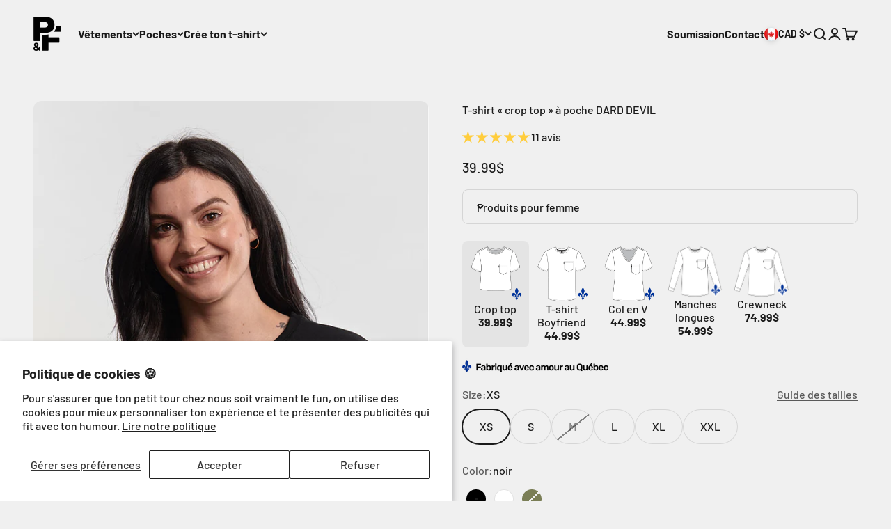

--- FILE ---
content_type: text/html; charset=utf-8
request_url: https://pochesetfils.com/products/t-shirt-crop-top-a-poche-femme-dard-devil
body_size: 110756
content:
<!doctype html>
<html lang="fr" dir="ltr">
  <head>
    <!-- Google Tag Manager -->
<script async crossorigin fetchpriority="high" src="/cdn/shopifycloud/importmap-polyfill/es-modules-shim.2.4.0.js"></script>
<script>(function(w,d,s,l,i){w[l]=w[l]||[];w[l].push({'gtm.start':
new Date().getTime(),event:'gtm.js'});var f=d.getElementsByTagName(s)[0],
j=d.createElement(s),dl=l!='dataLayer'?'&l='+l:'';j.async=true;j.src=
'https://www.googletagmanager.com/gtm.js?id='+i+dl;f.parentNode.insertBefore(j,f);
})(window,document,'script','dataLayer','GTM-MBFDL5C');</script>
<!-- End Google Tag Manager --><meta charset="utf-8">
    <meta name="viewport" content="width=device-width, initial-scale=1.0, height=device-height, minimum-scale=1.0, maximum-scale=1.0">
    <meta name="theme-color" content="#f0f0f0">

    <title>DARD DEVIL-T-shirt « crop top » à poche femme | Poches &amp; Fils</title><meta name="description" content="T-shirt crop top pour femme fait au Québec. 50% coton bio, 50% polyester recyclé, 0% gluten. Livraison gratuite disponible. Clique icitte!"><link rel="canonical" href="https://pochesetfils.com/products/t-shirt-crop-top-a-poche-femme-dard-devil"><link rel="shortcut icon" href="//pochesetfils.com/cdn/shop/files/logo_poches-et-fils.png?v=1733328080&width=96">
      <link rel="apple-touch-icon" href="//pochesetfils.com/cdn/shop/files/logo_poches-et-fils.png?v=1733328080&width=180">
      <link rel="icon" type="image/png" href="//pochesetfils.com/cdn/shop/files/logo_poches-et-fils.png?v=1733328080&width=32">
      <link rel="icon" href="https://cdn.shopify.com/s/files/1/1346/1035/files/logo_poches-et-fils.png"><link rel="preconnect" href="https://cdn.shopify.com">
    <link rel="preconnect" href="https://fonts.shopifycdn.com" crossorigin>
    <link rel="dns-prefetch" href="https://productreviews.shopifycdn.com"><link rel="preload" href="//pochesetfils.com/cdn/fonts/barlow/barlow_n7.691d1d11f150e857dcbc1c10ef03d825bc378d81.woff2" as="font" type="font/woff2" crossorigin><link rel="preload" href="//pochesetfils.com/cdn/fonts/barlow/barlow_n5.a193a1990790eba0cc5cca569d23799830e90f07.woff2" as="font" type="font/woff2" crossorigin><meta property="og:type" content="product">
  <meta property="og:title" content="T-shirt « crop top » à poche DARD DEVIL">
  <meta property="product:price:amount" content="39.99">
  <meta property="product:price:currency" content="CAD"><meta property="og:image" content="http://pochesetfils.com/cdn/shop/products/t-shirt-crop-top-a-poche-blanc-femme-dard-devil.jpg?v=1665076481&width=2048">
  <meta property="og:image:secure_url" content="https://pochesetfils.com/cdn/shop/products/t-shirt-crop-top-a-poche-blanc-femme-dard-devil.jpg?v=1665076481&width=2048">
  <meta property="og:image:width" content="760">
  <meta property="og:image:height" content="1220"><meta property="og:description" content="T-shirt crop top pour femme fait au Québec. 50% coton bio, 50% polyester recyclé, 0% gluten. Livraison gratuite disponible. Clique icitte!"><meta property="og:url" content="https://pochesetfils.com/products/t-shirt-crop-top-a-poche-femme-dard-devil">
<meta property="og:site_name" content="Poches &amp; Fils"><meta name="twitter:card" content="summary"><meta name="twitter:title" content="T-shirt « crop top » à poche DARD DEVIL">
  <meta name="twitter:description" content="EN GROS CARACTÈRES
T-shirt « crop top » à poche pour femme. Pour les plus beaux nombrils. Bas du t-shirt coupé sans couture.⚜️ T-shirt et poche faits au Québec. 💚 Composition : 50% coton bio, 50% polyester recyclé, 0% gluten.🚚 Retours gratuits 45 jours après l&#39;achat."><meta name="twitter:image" content="https://pochesetfils.com/cdn/shop/products/t-shirt-crop-top-a-poche-blanc-femme-dard-devil.jpg?crop=center&height=1200&v=1665076481&width=1200">
  <meta name="twitter:image:alt" content="T-shirt « crop top » à poche pour femme avec poche DARD DEVIL ^ "><script type="application/ld+json">{"@context":"http:\/\/schema.org\/","@id":"\/products\/t-shirt-crop-top-a-poche-femme-dard-devil#product","@type":"ProductGroup","brand":{"@type":"Brand","name":"DARD DEVIL"},"category":"Hauts","description":"EN GROS CARACTÈRES\nT-shirt « crop top » à poche pour femme. Pour les plus beaux nombrils. Bas du t-shirt coupé sans couture.⚜️ T-shirt et poche faits au Québec. 💚 Composition : 50% coton bio, 50% polyester recyclé, 0% gluten.🚚 Retours gratuits 45 jours après l'achat.","hasVariant":[{"@id":"\/products\/t-shirt-crop-top-a-poche-femme-dard-devil?variant=40325737611343#variant","@type":"Product","image":"https:\/\/pochesetfils.com\/cdn\/shop\/products\/t-shirt-crop-top-a-poche-noir-femme-dard-devil.jpg?v=1665076481\u0026width=1920","name":"T-shirt « crop top » à poche DARD DEVIL - XS \/ noir","offers":{"@id":"\/products\/t-shirt-crop-top-a-poche-femme-dard-devil?variant=40325737611343#offer","@type":"Offer","availability":"http:\/\/schema.org\/InStock","price":"39.99","priceCurrency":"CAD","url":"https:\/\/pochesetfils.com\/products\/t-shirt-crop-top-a-poche-femme-dard-devil?variant=40325737611343"},"sku":"262010516-08"},{"@id":"\/products\/t-shirt-crop-top-a-poche-femme-dard-devil?variant=40325737644111#variant","@type":"Product","image":"https:\/\/pochesetfils.com\/cdn\/shop\/products\/t-shirt-crop-top-a-poche-noir-femme-dard-devil.jpg?v=1665076481\u0026width=1920","name":"T-shirt « crop top » à poche DARD DEVIL - S \/ noir","offers":{"@id":"\/products\/t-shirt-crop-top-a-poche-femme-dard-devil?variant=40325737644111#offer","@type":"Offer","availability":"http:\/\/schema.org\/InStock","price":"39.99","priceCurrency":"CAD","url":"https:\/\/pochesetfils.com\/products\/t-shirt-crop-top-a-poche-femme-dard-devil?variant=40325737644111"},"sku":"262010516-09"},{"@id":"\/products\/t-shirt-crop-top-a-poche-femme-dard-devil?variant=40325737676879#variant","@type":"Product","image":"https:\/\/pochesetfils.com\/cdn\/shop\/products\/t-shirt-crop-top-a-poche-noir-femme-dard-devil.jpg?v=1665076481\u0026width=1920","name":"T-shirt « crop top » à poche DARD DEVIL - M \/ noir","offers":{"@id":"\/products\/t-shirt-crop-top-a-poche-femme-dard-devil?variant=40325737676879#offer","@type":"Offer","availability":"http:\/\/schema.org\/OutOfStock","price":"39.99","priceCurrency":"CAD","url":"https:\/\/pochesetfils.com\/products\/t-shirt-crop-top-a-poche-femme-dard-devil?variant=40325737676879"},"sku":"262010516-10"},{"@id":"\/products\/t-shirt-crop-top-a-poche-femme-dard-devil?variant=40325737709647#variant","@type":"Product","image":"https:\/\/pochesetfils.com\/cdn\/shop\/products\/t-shirt-crop-top-a-poche-noir-femme-dard-devil.jpg?v=1665076481\u0026width=1920","name":"T-shirt « crop top » à poche DARD DEVIL - L \/ noir","offers":{"@id":"\/products\/t-shirt-crop-top-a-poche-femme-dard-devil?variant=40325737709647#offer","@type":"Offer","availability":"http:\/\/schema.org\/InStock","price":"39.99","priceCurrency":"CAD","url":"https:\/\/pochesetfils.com\/products\/t-shirt-crop-top-a-poche-femme-dard-devil?variant=40325737709647"},"sku":"262010516-11"},{"@id":"\/products\/t-shirt-crop-top-a-poche-femme-dard-devil?variant=40325737742415#variant","@type":"Product","image":"https:\/\/pochesetfils.com\/cdn\/shop\/products\/t-shirt-crop-top-a-poche-noir-femme-dard-devil.jpg?v=1665076481\u0026width=1920","name":"T-shirt « crop top » à poche DARD DEVIL - XL \/ noir","offers":{"@id":"\/products\/t-shirt-crop-top-a-poche-femme-dard-devil?variant=40325737742415#offer","@type":"Offer","availability":"http:\/\/schema.org\/InStock","price":"39.99","priceCurrency":"CAD","url":"https:\/\/pochesetfils.com\/products\/t-shirt-crop-top-a-poche-femme-dard-devil?variant=40325737742415"},"sku":"262010516-12"},{"@id":"\/products\/t-shirt-crop-top-a-poche-femme-dard-devil?variant=40325737775183#variant","@type":"Product","image":"https:\/\/pochesetfils.com\/cdn\/shop\/products\/t-shirt-crop-top-a-poche-noir-femme-dard-devil.jpg?v=1665076481\u0026width=1920","name":"T-shirt « crop top » à poche DARD DEVIL - XXL \/ noir","offers":{"@id":"\/products\/t-shirt-crop-top-a-poche-femme-dard-devil?variant=40325737775183#offer","@type":"Offer","availability":"http:\/\/schema.org\/InStock","price":"39.99","priceCurrency":"CAD","url":"https:\/\/pochesetfils.com\/products\/t-shirt-crop-top-a-poche-femme-dard-devil?variant=40325737775183"},"sku":"262010516-13"},{"@id":"\/products\/t-shirt-crop-top-a-poche-femme-dard-devil?variant=40325737807951#variant","@type":"Product","image":"https:\/\/pochesetfils.com\/cdn\/shop\/products\/t-shirt-crop-top-a-poche-blanc-femme-dard-devil.jpg?v=1665076481\u0026width=1920","name":"T-shirt « crop top » à poche DARD DEVIL - XS \/ blanc","offers":{"@id":"\/products\/t-shirt-crop-top-a-poche-femme-dard-devil?variant=40325737807951#offer","@type":"Offer","availability":"http:\/\/schema.org\/InStock","price":"39.99","priceCurrency":"CAD","url":"https:\/\/pochesetfils.com\/products\/t-shirt-crop-top-a-poche-femme-dard-devil?variant=40325737807951"},"sku":"262020516-08"},{"@id":"\/products\/t-shirt-crop-top-a-poche-femme-dard-devil?variant=40325737840719#variant","@type":"Product","image":"https:\/\/pochesetfils.com\/cdn\/shop\/products\/t-shirt-crop-top-a-poche-blanc-femme-dard-devil.jpg?v=1665076481\u0026width=1920","name":"T-shirt « crop top » à poche DARD DEVIL - S \/ blanc","offers":{"@id":"\/products\/t-shirt-crop-top-a-poche-femme-dard-devil?variant=40325737840719#offer","@type":"Offer","availability":"http:\/\/schema.org\/OutOfStock","price":"39.99","priceCurrency":"CAD","url":"https:\/\/pochesetfils.com\/products\/t-shirt-crop-top-a-poche-femme-dard-devil?variant=40325737840719"},"sku":"262020516-09"},{"@id":"\/products\/t-shirt-crop-top-a-poche-femme-dard-devil?variant=40325737873487#variant","@type":"Product","image":"https:\/\/pochesetfils.com\/cdn\/shop\/products\/t-shirt-crop-top-a-poche-blanc-femme-dard-devil.jpg?v=1665076481\u0026width=1920","name":"T-shirt « crop top » à poche DARD DEVIL - M \/ blanc","offers":{"@id":"\/products\/t-shirt-crop-top-a-poche-femme-dard-devil?variant=40325737873487#offer","@type":"Offer","availability":"http:\/\/schema.org\/OutOfStock","price":"39.99","priceCurrency":"CAD","url":"https:\/\/pochesetfils.com\/products\/t-shirt-crop-top-a-poche-femme-dard-devil?variant=40325737873487"},"sku":"262020516-10"},{"@id":"\/products\/t-shirt-crop-top-a-poche-femme-dard-devil?variant=40325737906255#variant","@type":"Product","image":"https:\/\/pochesetfils.com\/cdn\/shop\/products\/t-shirt-crop-top-a-poche-blanc-femme-dard-devil.jpg?v=1665076481\u0026width=1920","name":"T-shirt « crop top » à poche DARD DEVIL - L \/ blanc","offers":{"@id":"\/products\/t-shirt-crop-top-a-poche-femme-dard-devil?variant=40325737906255#offer","@type":"Offer","availability":"http:\/\/schema.org\/InStock","price":"39.99","priceCurrency":"CAD","url":"https:\/\/pochesetfils.com\/products\/t-shirt-crop-top-a-poche-femme-dard-devil?variant=40325737906255"},"sku":"262020516-11"},{"@id":"\/products\/t-shirt-crop-top-a-poche-femme-dard-devil?variant=40325737939023#variant","@type":"Product","image":"https:\/\/pochesetfils.com\/cdn\/shop\/products\/t-shirt-crop-top-a-poche-blanc-femme-dard-devil.jpg?v=1665076481\u0026width=1920","name":"T-shirt « crop top » à poche DARD DEVIL - XL \/ blanc","offers":{"@id":"\/products\/t-shirt-crop-top-a-poche-femme-dard-devil?variant=40325737939023#offer","@type":"Offer","availability":"http:\/\/schema.org\/InStock","price":"39.99","priceCurrency":"CAD","url":"https:\/\/pochesetfils.com\/products\/t-shirt-crop-top-a-poche-femme-dard-devil?variant=40325737939023"},"sku":"262020516-12"},{"@id":"\/products\/t-shirt-crop-top-a-poche-femme-dard-devil?variant=40325737971791#variant","@type":"Product","image":"https:\/\/pochesetfils.com\/cdn\/shop\/products\/t-shirt-crop-top-a-poche-blanc-femme-dard-devil.jpg?v=1665076481\u0026width=1920","name":"T-shirt « crop top » à poche DARD DEVIL - XXL \/ blanc","offers":{"@id":"\/products\/t-shirt-crop-top-a-poche-femme-dard-devil?variant=40325737971791#offer","@type":"Offer","availability":"http:\/\/schema.org\/InStock","price":"39.99","priceCurrency":"CAD","url":"https:\/\/pochesetfils.com\/products\/t-shirt-crop-top-a-poche-femme-dard-devil?variant=40325737971791"},"sku":"262020516-13"},{"@id":"\/products\/t-shirt-crop-top-a-poche-femme-dard-devil?variant=40325738004559#variant","@type":"Product","image":"https:\/\/pochesetfils.com\/cdn\/shop\/products\/t-shirt-crop-top-a-poche-olive-femme-dard-devil.jpg?v=1665076481\u0026width=1920","name":"T-shirt « crop top » à poche DARD DEVIL - XS \/ olive","offers":{"@id":"\/products\/t-shirt-crop-top-a-poche-femme-dard-devil?variant=40325738004559#offer","@type":"Offer","availability":"http:\/\/schema.org\/OutOfStock","price":"39.99","priceCurrency":"CAD","url":"https:\/\/pochesetfils.com\/products\/t-shirt-crop-top-a-poche-femme-dard-devil?variant=40325738004559"},"sku":"262390516-08"},{"@id":"\/products\/t-shirt-crop-top-a-poche-femme-dard-devil?variant=40325738037327#variant","@type":"Product","image":"https:\/\/pochesetfils.com\/cdn\/shop\/products\/t-shirt-crop-top-a-poche-olive-femme-dard-devil.jpg?v=1665076481\u0026width=1920","name":"T-shirt « crop top » à poche DARD DEVIL - S \/ olive","offers":{"@id":"\/products\/t-shirt-crop-top-a-poche-femme-dard-devil?variant=40325738037327#offer","@type":"Offer","availability":"http:\/\/schema.org\/OutOfStock","price":"39.99","priceCurrency":"CAD","url":"https:\/\/pochesetfils.com\/products\/t-shirt-crop-top-a-poche-femme-dard-devil?variant=40325738037327"},"sku":"262390516-09"},{"@id":"\/products\/t-shirt-crop-top-a-poche-femme-dard-devil?variant=40325738070095#variant","@type":"Product","image":"https:\/\/pochesetfils.com\/cdn\/shop\/products\/t-shirt-crop-top-a-poche-olive-femme-dard-devil.jpg?v=1665076481\u0026width=1920","name":"T-shirt « crop top » à poche DARD DEVIL - M \/ olive","offers":{"@id":"\/products\/t-shirt-crop-top-a-poche-femme-dard-devil?variant=40325738070095#offer","@type":"Offer","availability":"http:\/\/schema.org\/OutOfStock","price":"39.99","priceCurrency":"CAD","url":"https:\/\/pochesetfils.com\/products\/t-shirt-crop-top-a-poche-femme-dard-devil?variant=40325738070095"},"sku":"262390516-10"},{"@id":"\/products\/t-shirt-crop-top-a-poche-femme-dard-devil?variant=40325738102863#variant","@type":"Product","image":"https:\/\/pochesetfils.com\/cdn\/shop\/products\/t-shirt-crop-top-a-poche-olive-femme-dard-devil.jpg?v=1665076481\u0026width=1920","name":"T-shirt « crop top » à poche DARD DEVIL - L \/ olive","offers":{"@id":"\/products\/t-shirt-crop-top-a-poche-femme-dard-devil?variant=40325738102863#offer","@type":"Offer","availability":"http:\/\/schema.org\/OutOfStock","price":"39.99","priceCurrency":"CAD","url":"https:\/\/pochesetfils.com\/products\/t-shirt-crop-top-a-poche-femme-dard-devil?variant=40325738102863"},"sku":"262390516-11"},{"@id":"\/products\/t-shirt-crop-top-a-poche-femme-dard-devil?variant=40325738135631#variant","@type":"Product","image":"https:\/\/pochesetfils.com\/cdn\/shop\/products\/t-shirt-crop-top-a-poche-olive-femme-dard-devil.jpg?v=1665076481\u0026width=1920","name":"T-shirt « crop top » à poche DARD DEVIL - XL \/ olive","offers":{"@id":"\/products\/t-shirt-crop-top-a-poche-femme-dard-devil?variant=40325738135631#offer","@type":"Offer","availability":"http:\/\/schema.org\/InStock","price":"39.99","priceCurrency":"CAD","url":"https:\/\/pochesetfils.com\/products\/t-shirt-crop-top-a-poche-femme-dard-devil?variant=40325738135631"},"sku":"262390516-12"},{"@id":"\/products\/t-shirt-crop-top-a-poche-femme-dard-devil?variant=40325738168399#variant","@type":"Product","image":"https:\/\/pochesetfils.com\/cdn\/shop\/products\/t-shirt-crop-top-a-poche-olive-femme-dard-devil.jpg?v=1665076481\u0026width=1920","name":"T-shirt « crop top » à poche DARD DEVIL - XXL \/ olive","offers":{"@id":"\/products\/t-shirt-crop-top-a-poche-femme-dard-devil?variant=40325738168399#offer","@type":"Offer","availability":"http:\/\/schema.org\/InStock","price":"39.99","priceCurrency":"CAD","url":"https:\/\/pochesetfils.com\/products\/t-shirt-crop-top-a-poche-femme-dard-devil?variant=40325738168399"},"sku":"262390516-13"}],"name":"T-shirt « crop top » à poche DARD DEVIL","productGroupID":"6869258567759","url":"https:\/\/pochesetfils.com\/products\/t-shirt-crop-top-a-poche-femme-dard-devil"}</script><script type="application/ld+json">
  {
    "@context": "https://schema.org",
    "@type": "BreadcrumbList",
    "itemListElement": [{
        "@type": "ListItem",
        "position": 1,
        "name": "Accueil",
        "item": "https://pochesetfils.com"
      },{
            "@type": "ListItem",
            "position": 2,
            "name": "T-shirt « crop top » à poche DARD DEVIL",
            "item": "https://pochesetfils.com/products/t-shirt-crop-top-a-poche-femme-dard-devil"
          }]
  }
</script><style>/* Typography (heading) */
  @font-face {
  font-family: Barlow;
  font-weight: 700;
  font-style: normal;
  font-display: fallback;
  src: url("//pochesetfils.com/cdn/fonts/barlow/barlow_n7.691d1d11f150e857dcbc1c10ef03d825bc378d81.woff2") format("woff2"),
       url("//pochesetfils.com/cdn/fonts/barlow/barlow_n7.4fdbb1cb7da0e2c2f88492243ffa2b4f91924840.woff") format("woff");
}

@font-face {
  font-family: Barlow;
  font-weight: 700;
  font-style: italic;
  font-display: fallback;
  src: url("//pochesetfils.com/cdn/fonts/barlow/barlow_i7.50e19d6cc2ba5146fa437a5a7443c76d5d730103.woff2") format("woff2"),
       url("//pochesetfils.com/cdn/fonts/barlow/barlow_i7.47e9f98f1b094d912e6fd631cc3fe93d9f40964f.woff") format("woff");
}

/* Typography (body) */
  @font-face {
  font-family: Barlow;
  font-weight: 500;
  font-style: normal;
  font-display: fallback;
  src: url("//pochesetfils.com/cdn/fonts/barlow/barlow_n5.a193a1990790eba0cc5cca569d23799830e90f07.woff2") format("woff2"),
       url("//pochesetfils.com/cdn/fonts/barlow/barlow_n5.ae31c82169b1dc0715609b8cc6a610b917808358.woff") format("woff");
}

@font-face {
  font-family: Barlow;
  font-weight: 500;
  font-style: italic;
  font-display: fallback;
  src: url("//pochesetfils.com/cdn/fonts/barlow/barlow_i5.714d58286997b65cd479af615cfa9bb0a117a573.woff2") format("woff2"),
       url("//pochesetfils.com/cdn/fonts/barlow/barlow_i5.0120f77e6447d3b5df4bbec8ad8c2d029d87fb21.woff") format("woff");
}

@font-face {
  font-family: Barlow;
  font-weight: 700;
  font-style: normal;
  font-display: fallback;
  src: url("//pochesetfils.com/cdn/fonts/barlow/barlow_n7.691d1d11f150e857dcbc1c10ef03d825bc378d81.woff2") format("woff2"),
       url("//pochesetfils.com/cdn/fonts/barlow/barlow_n7.4fdbb1cb7da0e2c2f88492243ffa2b4f91924840.woff") format("woff");
}

@font-face {
  font-family: Barlow;
  font-weight: 700;
  font-style: italic;
  font-display: fallback;
  src: url("//pochesetfils.com/cdn/fonts/barlow/barlow_i7.50e19d6cc2ba5146fa437a5a7443c76d5d730103.woff2") format("woff2"),
       url("//pochesetfils.com/cdn/fonts/barlow/barlow_i7.47e9f98f1b094d912e6fd631cc3fe93d9f40964f.woff") format("woff");
}

:root {
    /**
     * ---------------------------------------------------------------------
     * SPACING VARIABLES
     *
     * We are using a spacing inspired from frameworks like Tailwind CSS.
     * ---------------------------------------------------------------------
     */
    --spacing-0-5: 0.125rem; /* 2px */
    --spacing-1: 0.25rem; /* 4px */
    --spacing-1-5: 0.375rem; /* 6px */
    --spacing-2: 0.5rem; /* 8px */
    --spacing-2-5: 0.625rem; /* 10px */
    --spacing-3: 0.75rem; /* 12px */
    --spacing-3-5: 0.875rem; /* 14px */
    --spacing-4: 1rem; /* 16px */
    --spacing-4-5: 1.125rem; /* 18px */
    --spacing-5: 1.25rem; /* 20px */
    --spacing-5-5: 1.375rem; /* 22px */
    --spacing-6: 1.5rem; /* 24px */
    --spacing-6-5: 1.625rem; /* 26px */
    --spacing-7: 1.75rem; /* 28px */
    --spacing-7-5: 1.875rem; /* 30px */
    --spacing-8: 2rem; /* 32px */
    --spacing-8-5: 2.125rem; /* 34px */
    --spacing-9: 2.25rem; /* 36px */
    --spacing-9-5: 2.375rem; /* 38px */
    --spacing-10: 2.5rem; /* 40px */
    --spacing-11: 2.75rem; /* 44px */
    --spacing-12: 3rem; /* 48px */
    --spacing-14: 3.5rem; /* 56px */
    --spacing-16: 4rem; /* 64px */
    --spacing-18: 4.5rem; /* 72px */
    --spacing-20: 5rem; /* 80px */
    --spacing-24: 6rem; /* 96px */
    --spacing-28: 7rem; /* 112px */
    --spacing-32: 8rem; /* 128px */
    --spacing-36: 9rem; /* 144px */
    --spacing-40: 10rem; /* 160px */
    --spacing-44: 11rem; /* 176px */
    --spacing-48: 12rem; /* 192px */
    --spacing-52: 13rem; /* 208px */
    --spacing-56: 14rem; /* 224px */
    --spacing-60: 15rem; /* 240px */
    --spacing-64: 16rem; /* 256px */
    --spacing-72: 18rem; /* 288px */
    --spacing-80: 20rem; /* 320px */
    --spacing-96: 24rem; /* 384px */

    /* Container */
    --container-max-width: 1600px;
    --container-narrow-max-width: 1350px;
    --container-gutter: var(--spacing-5);
    --section-outer-spacing-block: var(--spacing-10);
    --section-inner-max-spacing-block: var(--spacing-9);
    --section-inner-spacing-inline: var(--container-gutter);
    --section-stack-spacing-block: var(--spacing-8);

    /* Grid gutter */
    --grid-gutter: var(--spacing-5);

    /* Product list settings */
    --product-list-row-gap: var(--spacing-8);
    --product-list-column-gap: var(--grid-gutter);

    /* Form settings */
    --input-gap: var(--spacing-2);
    --input-height: 2.625rem;
    --input-padding-inline: var(--spacing-4);

    /* Other sizes */
    --sticky-area-height: calc(var(--sticky-announcement-bar-enabled, 0) * var(--announcement-bar-height, 0px) + var(--sticky-header-enabled, 0) * var(--header-height, 0px));

    /* RTL support */
    --transform-logical-flip: 1;
    --transform-origin-start: left;
    --transform-origin-end: right;

    /**
     * ---------------------------------------------------------------------
     * TYPOGRAPHY
     * ---------------------------------------------------------------------
     */

    /* Font properties */
    --heading-font-family: Barlow, sans-serif;
    --heading-font-weight: 700;
    --heading-font-style: normal;
    --heading-text-transform: normal;
    --heading-letter-spacing: -0.02em;
    --text-font-family: Barlow, sans-serif;
    --text-font-weight: 500;
    --text-font-style: normal;
    --text-letter-spacing: 0.0em;

    /* Font sizes */
    --text-h0: 3rem;
    --text-h1: 2.5rem;
    --text-h2: 2rem;
    --text-h3: 1.5rem;
    --text-h4: 1.375rem;
    --text-h5: 1.125rem;
    --text-h6: 1rem;
    --text-xs: 0.75rem;
    --text-sm: 0.8125rem;
    --text-base: 0.9375rem;
    --text-lg: 1.1875rem;

    /**
     * ---------------------------------------------------------------------
     * COLORS
     * ---------------------------------------------------------------------
     */

    /* Color settings */--accent: 254 214 0;
    --text-primary: 26 26 26;
    --background-primary: 240 240 240;
    --dialog-background: 255 255 255;
    --border-color: var(--text-color, var(--text-primary)) / 0.12;

    /* Button colors */
    --button-background-primary: 254 214 0;
    --button-text-primary: 0 0 0;
    --button-background-secondary: 26 26 26;
    --button-text-secondary: 255 255 255;

    /* Status colors */
    --success-background: 224 244 232;
    --success-text: 0 163 65;
    --warning-background: 255 246 233;
    --warning-text: 255 183 74;
    --error-background: 254 231 231;
    --error-text: 248 58 58;

    /* Product colors */
    --on-sale-text: 248 58 58;
    --on-sale-badge-background: 248 58 58;
    --on-sale-badge-text: 255 255 255;
    --sold-out-badge-background: 0 0 0;
    --sold-out-badge-text: 255 255 255;
    --primary-badge-background: 128 60 238;
    --primary-badge-text: 255 255 255;
    --star-color: 255 183 74;
    --product-card-background: 255 255 255;
    --product-card-text: 26 26 26;

    /* Header colors */
    --header-background: 240 240 240;
    --header-text: 26 26 26;

    /* Footer colors */
    --footer-background: 255 255 255;
    --footer-text: 26 26 26;

    /* Rounded variables (used for border radius) */
    --rounded-xs: 0.25rem;
    --rounded-sm: 0.375rem;
    --rounded: 0.75rem;
    --rounded-lg: 1.5rem;
    --rounded-full: 9999px;

    --rounded-button: 3.75rem;
    --rounded-input: 0.5rem;

    /* Box shadow */
    --shadow-sm: 0 2px 8px rgb(var(--text-primary) / 0.1);
    --shadow: 0 5px 15px rgb(var(--text-primary) / 0.1);
    --shadow-md: 0 5px 30px rgb(var(--text-primary) / 0.1);
    --shadow-block: 0px 18px 50px rgb(var(--text-primary) / 0.1);

    /**
     * ---------------------------------------------------------------------
     * OTHER
     * ---------------------------------------------------------------------
     */

    --stagger-products-reveal-opacity: 0;
    --cursor-close-svg-url: url(//pochesetfils.com/cdn/shop/t/110/assets/cursor-close.svg?v=147174565022153725511723461689);
    --cursor-zoom-in-svg-url: url(//pochesetfils.com/cdn/shop/t/110/assets/cursor-zoom-in.svg?v=154953035094101115921723461689);
    --cursor-zoom-out-svg-url: url(//pochesetfils.com/cdn/shop/t/110/assets/cursor-zoom-out.svg?v=16155520337305705181723461689);
    --checkmark-svg-url: url(//pochesetfils.com/cdn/shop/t/110/assets/checkmark.svg?v=5085511394707007931767244975);
  }

  [dir="rtl"]:root {
    /* RTL support */
    --transform-logical-flip: -1;
    --transform-origin-start: right;
    --transform-origin-end: left;
  }

  @media screen and (min-width: 700px) {
    :root {
      /* Typography (font size) */
      --text-h0: 4rem;
      --text-h1: 3rem;
      --text-h2: 2.5rem;
      --text-h3: 2rem;
      --text-h4: 1.625rem;
      --text-h5: 1.25rem;
      --text-h6: 1.125rem;

      --text-xs: 0.75rem;
      --text-sm: 0.875rem;
      --text-base: 1.0rem;
      --text-lg: 1.25rem;

      /* Spacing */
      --container-gutter: 2rem;
      --section-outer-spacing-block: var(--spacing-14);
      --section-inner-max-spacing-block: var(--spacing-10);
      --section-inner-spacing-inline: var(--spacing-10);
      --section-stack-spacing-block: var(--spacing-12);

      /* Grid gutter */
      --grid-gutter: var(--spacing-6);

      /* Product list settings */
      --product-list-row-gap: var(--spacing-12);

      /* Form settings */
      --input-gap: 1rem;
      --input-height: 3.125rem;
      --input-padding-inline: var(--spacing-5);
    }
  }

  @media screen and (min-width: 1000px) {
    :root {
      /* Spacing settings */
      --container-gutter: var(--spacing-12);
      --section-outer-spacing-block: var(--spacing-16);
      --section-inner-max-spacing-block: var(--spacing-14);
      --section-inner-spacing-inline: var(--spacing-14);
      --section-stack-spacing-block: var(--spacing-12);
    }
  }

  @media screen and (min-width: 1150px) {
    :root {
      /* Spacing settings */
      --container-gutter: var(--spacing-12);
      --section-outer-spacing-block: var(--spacing-16);
      --section-inner-max-spacing-block: var(--spacing-14);
      --section-inner-spacing-inline: var(--spacing-14);
      --section-stack-spacing-block: var(--spacing-12);
    }
  }

  @media screen and (min-width: 1400px) {
    :root {
      /* Typography (font size) */
      --text-h0: 5rem;
      --text-h1: 3.75rem;
      --text-h2: 3rem;
      --text-h3: 2.25rem;
      --text-h4: 2rem;
      --text-h5: 1.5rem;
      --text-h6: 1.25rem;

      --section-outer-spacing-block: var(--spacing-20);
      --section-inner-max-spacing-block: var(--spacing-16);
      --section-inner-spacing-inline: var(--spacing-16);
    }
  }

  @media screen and (min-width: 1600px) {
    :root {
      --section-outer-spacing-block: var(--spacing-20);
      --section-inner-max-spacing-block: var(--spacing-18);
      --section-inner-spacing-inline: var(--spacing-18);
    }
  }

  /**
   * ---------------------------------------------------------------------
   * LIQUID DEPENDANT CSS
   *
   * Our main CSS is Liquid free, but some very specific features depend on
   * theme settings, so we have them here
   * ---------------------------------------------------------------------
   */@media screen and (pointer: fine) {
        .button:not([disabled]):hover, .btn:not([disabled]):hover, .shopify-payment-button__button--unbranded:not([disabled]):hover {
          --button-background-opacity: 0.85;
        }

        .button--subdued:not([disabled]):hover {
          --button-background: var(--text-color) / .05 !important;
        }
      }</style><script>
  // This allows to expose several variables to the global scope, to be used in scripts
  window.themeVariables = {
    settings: {
      showPageTransition: false,
      staggerProductsApparition: true,
      reduceDrawerAnimation: true,
      reduceMenuAnimation: true,
      headingApparition: "fade",
      pageType: "product",
      moneyFormat: "{{amount}}$",
      moneyWithCurrencyFormat: "{{amount}}$",
      currencyCodeEnabled: false,
      cartType: "drawer",
      showDiscount: false,
      discountMode: "percentage",
      pageBackground: "#f0f0f0",
      textColor: "#1a1a1a"
    },

    strings: {
      accessibilityClose: "Fermer",
      accessibilityNext: "Suivant",
      accessibilityPrevious: "Précédent",
      closeGallery: "Fermer la galerie",
      zoomGallery: "Zoomer sur l\u0026#39;image",
      errorGallery: "L\u0026#39;image ne peut pas etre chargée",
      searchNoResults: "Aucun résultat ne correspond à votre recherche.",
      addOrderNote: "Ajouter une note",
      editOrderNote: "Modifier la note",
      shippingEstimatorNoResults: "Nous ne livrons pas à votre adresse.",
      shippingEstimatorOneResult: "Il y a un résultat pour votre adresse :",
      shippingEstimatorMultipleResults: "Il y a plusieurs résultats pour votre adresse :",
      shippingEstimatorError: "Impossible d\u0026#39;estimer les frais de livraison :"
    },

    breakpoints: {
      'sm': 'screen and (min-width: 700px)',
      'md': 'screen and (min-width: 1000px)',
      'lg': 'screen and (min-width: 1150px)',
      'xl': 'screen and (min-width: 1400px)',

      'sm-max': 'screen and (max-width: 699px)',
      'md-max': 'screen and (max-width: 999px)',
      'lg-max': 'screen and (max-width: 1149px)',
      'xl-max': 'screen and (max-width: 1399px)'
    }
  };// For detecting native share
  document.documentElement.classList.add(`native-share--${navigator.share ? 'enabled' : 'disabled'}`);// We save the product ID in local storage to be eventually used for recently viewed section
    try {
      const recentlyViewedProducts = new Set(JSON.parse(localStorage.getItem('theme:recently-viewed-products') || '[]'));

      recentlyViewedProducts.delete(6869258567759); // Delete first to re-move the product
      recentlyViewedProducts.add(6869258567759);

      localStorage.setItem('theme:recently-viewed-products', JSON.stringify(Array.from(recentlyViewedProducts.values()).reverse()));
    } catch (e) {
      // Safari in private mode does not allow setting item, we silently fail
    }</script><script>
      if (!(HTMLScriptElement.supports && HTMLScriptElement.supports('importmap'))) {
        const importMapPolyfill = document.createElement('script');
        importMapPolyfill.async = true;
        importMapPolyfill.src = "//pochesetfils.com/cdn/shop/t/110/assets/es-module-shims.min.js?v=140375185335194536761723461656";

        document.head.appendChild(importMapPolyfill);
      }
    </script>

    <script type="importmap">{
        "imports": {
          "vendor": "//pochesetfils.com/cdn/shop/t/110/assets/vendor.min.js?v=162910149792179071561723461656",
          "theme": "//pochesetfils.com/cdn/shop/t/110/assets/theme.js?v=160772177575422930361723461656",
          "photoswipe": "//pochesetfils.com/cdn/shop/t/110/assets/photoswipe.min.js?v=13374349288281597431723461656"
        }
      }
    </script>

    <script type="module" src="//pochesetfils.com/cdn/shop/t/110/assets/vendor.min.js?v=162910149792179071561723461656"></script>
    <script type="module" src="//pochesetfils.com/cdn/shop/t/110/assets/theme.js?v=160772177575422930361723461656"></script>

    <script>window.performance && window.performance.mark && window.performance.mark('shopify.content_for_header.start');</script><meta name="google-site-verification" content="JS883tPQ7mMT4uQi9PuXRhWMcYuCKQcGMtvzxMr3hOM">
<meta name="facebook-domain-verification" content="c6b5gnvgvo7ankn7namns6nfpr04tz">
<meta id="shopify-digital-wallet" name="shopify-digital-wallet" content="/13461035/digital_wallets/dialog">
<meta name="shopify-checkout-api-token" content="112ca46d39c8f016d44dec459ada6630">
<link rel="alternate" hreflang="x-default" href="https://pochesetfils.com/products/t-shirt-crop-top-a-poche-femme-dard-devil">
<link rel="alternate" hreflang="fr" href="https://pochesetfils.com/products/t-shirt-crop-top-a-poche-femme-dard-devil">
<link rel="alternate" hreflang="en" href="https://pochesetfils.com/en/products/t-shirt-crop-top-a-poche-femme-dard-devil">
<link rel="alternate" type="application/json+oembed" href="https://pochesetfils.com/products/t-shirt-crop-top-a-poche-femme-dard-devil.oembed">
<script async="async" src="/checkouts/internal/preloads.js?locale=fr-CA"></script>
<link rel="preconnect" href="https://shop.app" crossorigin="anonymous">
<script async="async" src="https://shop.app/checkouts/internal/preloads.js?locale=fr-CA&shop_id=13461035" crossorigin="anonymous"></script>
<script id="apple-pay-shop-capabilities" type="application/json">{"shopId":13461035,"countryCode":"CA","currencyCode":"CAD","merchantCapabilities":["supports3DS"],"merchantId":"gid:\/\/shopify\/Shop\/13461035","merchantName":"Poches \u0026 Fils","requiredBillingContactFields":["postalAddress","email"],"requiredShippingContactFields":["postalAddress","email"],"shippingType":"shipping","supportedNetworks":["visa","masterCard","amex","interac","jcb"],"total":{"type":"pending","label":"Poches \u0026 Fils","amount":"1.00"},"shopifyPaymentsEnabled":true,"supportsSubscriptions":true}</script>
<script id="shopify-features" type="application/json">{"accessToken":"112ca46d39c8f016d44dec459ada6630","betas":["rich-media-storefront-analytics"],"domain":"pochesetfils.com","predictiveSearch":true,"shopId":13461035,"locale":"fr"}</script>
<script>var Shopify = Shopify || {};
Shopify.shop = "poches-et-fils.myshopify.com";
Shopify.locale = "fr";
Shopify.currency = {"active":"CAD","rate":"1.0"};
Shopify.country = "CA";
Shopify.theme = {"name":"Impact 6.01 - PF 3.0 - Lancement 3 sept 2024","id":129478590543,"schema_name":"Impact","schema_version":"6.1.0","theme_store_id":1190,"role":"main"};
Shopify.theme.handle = "null";
Shopify.theme.style = {"id":null,"handle":null};
Shopify.cdnHost = "pochesetfils.com/cdn";
Shopify.routes = Shopify.routes || {};
Shopify.routes.root = "/";</script>
<script type="module">!function(o){(o.Shopify=o.Shopify||{}).modules=!0}(window);</script>
<script>!function(o){function n(){var o=[];function n(){o.push(Array.prototype.slice.apply(arguments))}return n.q=o,n}var t=o.Shopify=o.Shopify||{};t.loadFeatures=n(),t.autoloadFeatures=n()}(window);</script>
<script>
  window.ShopifyPay = window.ShopifyPay || {};
  window.ShopifyPay.apiHost = "shop.app\/pay";
  window.ShopifyPay.redirectState = null;
</script>
<script id="shop-js-analytics" type="application/json">{"pageType":"product"}</script>
<script defer="defer" async type="module" src="//pochesetfils.com/cdn/shopifycloud/shop-js/modules/v2/client.init-shop-cart-sync_INwxTpsh.fr.esm.js"></script>
<script defer="defer" async type="module" src="//pochesetfils.com/cdn/shopifycloud/shop-js/modules/v2/chunk.common_YNAa1F1g.esm.js"></script>
<script type="module">
  await import("//pochesetfils.com/cdn/shopifycloud/shop-js/modules/v2/client.init-shop-cart-sync_INwxTpsh.fr.esm.js");
await import("//pochesetfils.com/cdn/shopifycloud/shop-js/modules/v2/chunk.common_YNAa1F1g.esm.js");

  window.Shopify.SignInWithShop?.initShopCartSync?.({"fedCMEnabled":true,"windoidEnabled":true});

</script>
<script defer="defer" async type="module" src="//pochesetfils.com/cdn/shopifycloud/shop-js/modules/v2/client.payment-terms_BUSo56Mg.fr.esm.js"></script>
<script defer="defer" async type="module" src="//pochesetfils.com/cdn/shopifycloud/shop-js/modules/v2/chunk.common_YNAa1F1g.esm.js"></script>
<script defer="defer" async type="module" src="//pochesetfils.com/cdn/shopifycloud/shop-js/modules/v2/chunk.modal_DXhkN-5p.esm.js"></script>
<script type="module">
  await import("//pochesetfils.com/cdn/shopifycloud/shop-js/modules/v2/client.payment-terms_BUSo56Mg.fr.esm.js");
await import("//pochesetfils.com/cdn/shopifycloud/shop-js/modules/v2/chunk.common_YNAa1F1g.esm.js");
await import("//pochesetfils.com/cdn/shopifycloud/shop-js/modules/v2/chunk.modal_DXhkN-5p.esm.js");

  
</script>
<script>
  window.Shopify = window.Shopify || {};
  if (!window.Shopify.featureAssets) window.Shopify.featureAssets = {};
  window.Shopify.featureAssets['shop-js'] = {"shop-cart-sync":["modules/v2/client.shop-cart-sync_BVs4vSl-.fr.esm.js","modules/v2/chunk.common_YNAa1F1g.esm.js"],"init-fed-cm":["modules/v2/client.init-fed-cm_CEmYoMXU.fr.esm.js","modules/v2/chunk.common_YNAa1F1g.esm.js"],"shop-button":["modules/v2/client.shop-button_BhVpOdEY.fr.esm.js","modules/v2/chunk.common_YNAa1F1g.esm.js"],"init-windoid":["modules/v2/client.init-windoid_DVncJssP.fr.esm.js","modules/v2/chunk.common_YNAa1F1g.esm.js"],"shop-cash-offers":["modules/v2/client.shop-cash-offers_CD5ChB-w.fr.esm.js","modules/v2/chunk.common_YNAa1F1g.esm.js","modules/v2/chunk.modal_DXhkN-5p.esm.js"],"shop-toast-manager":["modules/v2/client.shop-toast-manager_CMZA41xP.fr.esm.js","modules/v2/chunk.common_YNAa1F1g.esm.js"],"init-shop-email-lookup-coordinator":["modules/v2/client.init-shop-email-lookup-coordinator_Dxg3Qq63.fr.esm.js","modules/v2/chunk.common_YNAa1F1g.esm.js"],"pay-button":["modules/v2/client.pay-button_CApwTr-J.fr.esm.js","modules/v2/chunk.common_YNAa1F1g.esm.js"],"avatar":["modules/v2/client.avatar_BTnouDA3.fr.esm.js"],"init-shop-cart-sync":["modules/v2/client.init-shop-cart-sync_INwxTpsh.fr.esm.js","modules/v2/chunk.common_YNAa1F1g.esm.js"],"shop-login-button":["modules/v2/client.shop-login-button_Ctct7BR2.fr.esm.js","modules/v2/chunk.common_YNAa1F1g.esm.js","modules/v2/chunk.modal_DXhkN-5p.esm.js"],"init-customer-accounts-sign-up":["modules/v2/client.init-customer-accounts-sign-up_DTysEz83.fr.esm.js","modules/v2/client.shop-login-button_Ctct7BR2.fr.esm.js","modules/v2/chunk.common_YNAa1F1g.esm.js","modules/v2/chunk.modal_DXhkN-5p.esm.js"],"init-shop-for-new-customer-accounts":["modules/v2/client.init-shop-for-new-customer-accounts_wbmNjFX3.fr.esm.js","modules/v2/client.shop-login-button_Ctct7BR2.fr.esm.js","modules/v2/chunk.common_YNAa1F1g.esm.js","modules/v2/chunk.modal_DXhkN-5p.esm.js"],"init-customer-accounts":["modules/v2/client.init-customer-accounts_DqpN27KS.fr.esm.js","modules/v2/client.shop-login-button_Ctct7BR2.fr.esm.js","modules/v2/chunk.common_YNAa1F1g.esm.js","modules/v2/chunk.modal_DXhkN-5p.esm.js"],"shop-follow-button":["modules/v2/client.shop-follow-button_CBz8VXaE.fr.esm.js","modules/v2/chunk.common_YNAa1F1g.esm.js","modules/v2/chunk.modal_DXhkN-5p.esm.js"],"lead-capture":["modules/v2/client.lead-capture_Bo6pQGej.fr.esm.js","modules/v2/chunk.common_YNAa1F1g.esm.js","modules/v2/chunk.modal_DXhkN-5p.esm.js"],"checkout-modal":["modules/v2/client.checkout-modal_B_8gz53b.fr.esm.js","modules/v2/chunk.common_YNAa1F1g.esm.js","modules/v2/chunk.modal_DXhkN-5p.esm.js"],"shop-login":["modules/v2/client.shop-login_CTIGRVE1.fr.esm.js","modules/v2/chunk.common_YNAa1F1g.esm.js","modules/v2/chunk.modal_DXhkN-5p.esm.js"],"payment-terms":["modules/v2/client.payment-terms_BUSo56Mg.fr.esm.js","modules/v2/chunk.common_YNAa1F1g.esm.js","modules/v2/chunk.modal_DXhkN-5p.esm.js"]};
</script>
<script>(function() {
  var isLoaded = false;
  function asyncLoad() {
    if (isLoaded) return;
    isLoaded = true;
    var urls = ["\/\/cdn.shopify.com\/proxy\/4bd72af6378f25df8350a27da60e04518488ca549dfba820d2f91c19ec4b7c0c\/pochesetfils.activehosted.com\/js\/site-tracking.php?shop=poches-et-fils.myshopify.com\u0026sp-cache-control=cHVibGljLCBtYXgtYWdlPTkwMA","https:\/\/cdn-app.sealsubscriptions.com\/shopify\/public\/js\/sealsubscriptions.js?shop=poches-et-fils.myshopify.com"];
    for (var i = 0; i < urls.length; i++) {
      var s = document.createElement('script');
      s.type = 'text/javascript';
      s.async = true;
      s.src = urls[i];
      var x = document.getElementsByTagName('script')[0];
      x.parentNode.insertBefore(s, x);
    }
  };
  if(window.attachEvent) {
    window.attachEvent('onload', asyncLoad);
  } else {
    window.addEventListener('load', asyncLoad, false);
  }
})();</script>
<script id="__st">var __st={"a":13461035,"offset":-18000,"reqid":"080f1e7f-3ab6-47fb-b049-7e9507fab8c5-1768967875","pageurl":"pochesetfils.com\/products\/t-shirt-crop-top-a-poche-femme-dard-devil","u":"6bab6aed5932","p":"product","rtyp":"product","rid":6869258567759};</script>
<script>window.ShopifyPaypalV4VisibilityTracking = true;</script>
<script id="captcha-bootstrap">!function(){'use strict';const t='contact',e='account',n='new_comment',o=[[t,t],['blogs',n],['comments',n],[t,'customer']],c=[[e,'customer_login'],[e,'guest_login'],[e,'recover_customer_password'],[e,'create_customer']],r=t=>t.map((([t,e])=>`form[action*='/${t}']:not([data-nocaptcha='true']) input[name='form_type'][value='${e}']`)).join(','),a=t=>()=>t?[...document.querySelectorAll(t)].map((t=>t.form)):[];function s(){const t=[...o],e=r(t);return a(e)}const i='password',u='form_key',d=['recaptcha-v3-token','g-recaptcha-response','h-captcha-response',i],f=()=>{try{return window.sessionStorage}catch{return}},m='__shopify_v',_=t=>t.elements[u];function p(t,e,n=!1){try{const o=window.sessionStorage,c=JSON.parse(o.getItem(e)),{data:r}=function(t){const{data:e,action:n}=t;return t[m]||n?{data:e,action:n}:{data:t,action:n}}(c);for(const[e,n]of Object.entries(r))t.elements[e]&&(t.elements[e].value=n);n&&o.removeItem(e)}catch(o){console.error('form repopulation failed',{error:o})}}const l='form_type',E='cptcha';function T(t){t.dataset[E]=!0}const w=window,h=w.document,L='Shopify',v='ce_forms',y='captcha';let A=!1;((t,e)=>{const n=(g='f06e6c50-85a8-45c8-87d0-21a2b65856fe',I='https://cdn.shopify.com/shopifycloud/storefront-forms-hcaptcha/ce_storefront_forms_captcha_hcaptcha.v1.5.2.iife.js',D={infoText:'Protégé par hCaptcha',privacyText:'Confidentialité',termsText:'Conditions'},(t,e,n)=>{const o=w[L][v],c=o.bindForm;if(c)return c(t,g,e,D).then(n);var r;o.q.push([[t,g,e,D],n]),r=I,A||(h.body.append(Object.assign(h.createElement('script'),{id:'captcha-provider',async:!0,src:r})),A=!0)});var g,I,D;w[L]=w[L]||{},w[L][v]=w[L][v]||{},w[L][v].q=[],w[L][y]=w[L][y]||{},w[L][y].protect=function(t,e){n(t,void 0,e),T(t)},Object.freeze(w[L][y]),function(t,e,n,w,h,L){const[v,y,A,g]=function(t,e,n){const i=e?o:[],u=t?c:[],d=[...i,...u],f=r(d),m=r(i),_=r(d.filter((([t,e])=>n.includes(e))));return[a(f),a(m),a(_),s()]}(w,h,L),I=t=>{const e=t.target;return e instanceof HTMLFormElement?e:e&&e.form},D=t=>v().includes(t);t.addEventListener('submit',(t=>{const e=I(t);if(!e)return;const n=D(e)&&!e.dataset.hcaptchaBound&&!e.dataset.recaptchaBound,o=_(e),c=g().includes(e)&&(!o||!o.value);(n||c)&&t.preventDefault(),c&&!n&&(function(t){try{if(!f())return;!function(t){const e=f();if(!e)return;const n=_(t);if(!n)return;const o=n.value;o&&e.removeItem(o)}(t);const e=Array.from(Array(32),(()=>Math.random().toString(36)[2])).join('');!function(t,e){_(t)||t.append(Object.assign(document.createElement('input'),{type:'hidden',name:u})),t.elements[u].value=e}(t,e),function(t,e){const n=f();if(!n)return;const o=[...t.querySelectorAll(`input[type='${i}']`)].map((({name:t})=>t)),c=[...d,...o],r={};for(const[a,s]of new FormData(t).entries())c.includes(a)||(r[a]=s);n.setItem(e,JSON.stringify({[m]:1,action:t.action,data:r}))}(t,e)}catch(e){console.error('failed to persist form',e)}}(e),e.submit())}));const S=(t,e)=>{t&&!t.dataset[E]&&(n(t,e.some((e=>e===t))),T(t))};for(const o of['focusin','change'])t.addEventListener(o,(t=>{const e=I(t);D(e)&&S(e,y())}));const B=e.get('form_key'),M=e.get(l),P=B&&M;t.addEventListener('DOMContentLoaded',(()=>{const t=y();if(P)for(const e of t)e.elements[l].value===M&&p(e,B);[...new Set([...A(),...v().filter((t=>'true'===t.dataset.shopifyCaptcha))])].forEach((e=>S(e,t)))}))}(h,new URLSearchParams(w.location.search),n,t,e,['guest_login'])})(!0,!0)}();</script>
<script integrity="sha256-4kQ18oKyAcykRKYeNunJcIwy7WH5gtpwJnB7kiuLZ1E=" data-source-attribution="shopify.loadfeatures" defer="defer" src="//pochesetfils.com/cdn/shopifycloud/storefront/assets/storefront/load_feature-a0a9edcb.js" crossorigin="anonymous"></script>
<script crossorigin="anonymous" defer="defer" src="//pochesetfils.com/cdn/shopifycloud/storefront/assets/shopify_pay/storefront-65b4c6d7.js?v=20250812"></script>
<script data-source-attribution="shopify.dynamic_checkout.dynamic.init">var Shopify=Shopify||{};Shopify.PaymentButton=Shopify.PaymentButton||{isStorefrontPortableWallets:!0,init:function(){window.Shopify.PaymentButton.init=function(){};var t=document.createElement("script");t.src="https://pochesetfils.com/cdn/shopifycloud/portable-wallets/latest/portable-wallets.fr.js",t.type="module",document.head.appendChild(t)}};
</script>
<script data-source-attribution="shopify.dynamic_checkout.buyer_consent">
  function portableWalletsHideBuyerConsent(e){var t=document.getElementById("shopify-buyer-consent"),n=document.getElementById("shopify-subscription-policy-button");t&&n&&(t.classList.add("hidden"),t.setAttribute("aria-hidden","true"),n.removeEventListener("click",e))}function portableWalletsShowBuyerConsent(e){var t=document.getElementById("shopify-buyer-consent"),n=document.getElementById("shopify-subscription-policy-button");t&&n&&(t.classList.remove("hidden"),t.removeAttribute("aria-hidden"),n.addEventListener("click",e))}window.Shopify?.PaymentButton&&(window.Shopify.PaymentButton.hideBuyerConsent=portableWalletsHideBuyerConsent,window.Shopify.PaymentButton.showBuyerConsent=portableWalletsShowBuyerConsent);
</script>
<script data-source-attribution="shopify.dynamic_checkout.cart.bootstrap">document.addEventListener("DOMContentLoaded",(function(){function t(){return document.querySelector("shopify-accelerated-checkout-cart, shopify-accelerated-checkout")}if(t())Shopify.PaymentButton.init();else{new MutationObserver((function(e,n){t()&&(Shopify.PaymentButton.init(),n.disconnect())})).observe(document.body,{childList:!0,subtree:!0})}}));
</script>
<script id='scb4127' type='text/javascript' async='' src='https://pochesetfils.com/cdn/shopifycloud/privacy-banner/storefront-banner.js'></script><link id="shopify-accelerated-checkout-styles" rel="stylesheet" media="screen" href="https://pochesetfils.com/cdn/shopifycloud/portable-wallets/latest/accelerated-checkout-backwards-compat.css" crossorigin="anonymous">
<style id="shopify-accelerated-checkout-cart">
        #shopify-buyer-consent {
  margin-top: 1em;
  display: inline-block;
  width: 100%;
}

#shopify-buyer-consent.hidden {
  display: none;
}

#shopify-subscription-policy-button {
  background: none;
  border: none;
  padding: 0;
  text-decoration: underline;
  font-size: inherit;
  cursor: pointer;
}

#shopify-subscription-policy-button::before {
  box-shadow: none;
}

      </style>

<script>window.performance && window.performance.mark && window.performance.mark('shopify.content_for_header.end');</script>
<link href="//pochesetfils.com/cdn/shop/t/110/assets/theme.css?v=100510809343296881621763576135" rel="stylesheet" type="text/css" media="all" />

  <!-- pour vérifier le nom de domaine dans le Business Manager -->
<meta name="facebook-domain-verification" content="c6b5gnvgvo7ankn7namns6nfpr04tz" />


<script type="text/javascript">
  teeinblue = {
    formSelector: '.product-info__buy-buttons form',
    cartContainerSelectors: ['.cart-drawer__line-items','.cart-order .order-summary__body'],
    // cartContainerSelectors: ['.cart-order .order-summary__body'],
    cartItemWrapperSelectors: ['.cart-order .order-summary__body tr'],
    cartPreviewButtonWrapperSelectors: ['.cart-order .order-summary__body tr .line-item__info'],
    addToCartWrapperSelector: '.product-info__buy-buttons form',
    onItemAdded: function(item) {
      document.documentElement.dispatchEvent(new CustomEvent('cart:refresh', {
        bubbles: true
      }));
      const cartDrawer = document.querySelector('cart-drawer');
        if (cartDrawer && cartDrawer.show && typeof cartDrawer.show === "function") {
          cartDrawer.show();
      }
    }
  };
</script>

 

    
      <script>
        window.ph_product_collections = `Femme,Horospoches,Meilleurs vendeurs,Nos nouvelles poches,Nouveautés pour femmes,Poches de nature,T-shirts « crop top » à poche fait au Québec,Tous nos produits à prix régulier,Tous nos vêtements et accessoires,Toutes nos poches,Vente de Noël,Vêtements pour femme,`;
        window.ph_product_collections_id = `85304934473,270712864847,284375351375,262087049295,295343718479,262086819919,265620226127,274730549327,174278049871,262087147599,287229935695,85300019273,`;
      </script>
      <div data-ph-meta="null"></div>
      <script>
        try {
          window.ph_meta_fields = JSON.parse(document.querySelector('[data-ph-meta]').getAttribute('data-ph-meta'));
        } catch (err) {
          window.ph_meta_fields = {};
        }
      
        console.log("cli3 update v2");
      </script>
    
     <!-- <script defer src="https://inspon-app.com/photoupload/js/page_script.js?v=app_block"></script> -->
      <script async src="https://cdn.shopify.com/s/files/1/0515/2384/6340/files/uploadcare.js"></script>
    

    
<link href="//pochesetfils.com/cdn/shop/t/110/assets/custom-fields.css?v=22656201399655097251738170600" rel="stylesheet" type="text/css" media="all" />
<script src="https://cdnjs.cloudflare.com/ajax/libs/jquery/3.6.0/jquery.min.js" integrity="sha512-894YE6QWD5I59HgZOGReFYm4dnWc1Qt5NtvYSaNcOP+u1T9qYdvdihz0PPSiiqn/+/3e7Jo4EaG7TubfWGUrMQ==" crossorigin="anonymous" referrerpolicy="no-referrer"></script>
<script src="//pochesetfils.com/cdn/shop/t/110/assets/custom-fields-widgets.js?v=2706296677974789471738170603" defer="defer"></script>
<!-- BEGIN app block: shopify://apps/countdown-sami/blocks/app-embed-block/4a43514a-3558-477f-914e-e834a137453e --><script type="text/javascript">
    window.Samita = window.Samita || {};
    Samita.Countdowns = Samita.Countdowns || {};
    Samita.Countdowns.locale  = {"shop_locale":{"locale":"fr","enabled":true,"primary":true,"published":true}};
    Samita.Countdowns.page = {
      title : document.title.replaceAll('"', "'"), 
      href : window.location.href, 
      type: "product"
    };
    Samita.Countdowns.dataShop = {"configuration":{"money_format":"{{amount}}$"},"pricing":{"plan":"BETA","features":[]},"flags":{"watermark":false,"tip":{"multipleLang":false}},"settings":{"notUseSearchFileApp":false},"url":"poches-et-fils.myshopify.com","api_url":"","app_url":"https://timer.samita.io","storefront_access_token":"d59a0cde1287465ec4e7a93df56aa7e6"};
    Samita.Countdowns.theme_id = null;
    Samita.Countdowns.products = [];
    Samita.Countdowns.intervals = [];

    

    
      Samita.Countdowns.product ={"id":6869258567759,"title":"T-shirt « crop top » à poche DARD DEVIL","handle":"t-shirt-crop-top-a-poche-femme-dard-devil","description":"\u003cp\u003eEN GROS CARACTÈRES\u003cbr\u003e\nT-shirt « crop top » à poche pour femme. Pour les plus beaux nombrils. Bas du t-shirt coupé sans couture.\u003cbr\u003e\u003cbr\u003e⚜️ T-shirt et poche faits au Québec. \u003cbr\u003e💚 Composition : 50% coton bio, 50% polyester recyclé, 0% gluten.\u003cbr\u003e🚚 Retours gratuits 45 jours après l'achat.\u003c\/p\u003e","published_at":"2022-10-06T13:14:33-04:00","created_at":"2022-10-06T13:14:40-04:00","vendor":"DARD DEVIL","type":"T-shirt « crop top » à poche","tags":["0","collection:Astrologie","collection:Femme - Crop top","collection:Nature","gender:femme","pfs:label-Nouvelle poche","provenance:Québec","style:Col rond","style:Coupe décontractée","style:Manches courtes"],"price":3999,"price_min":3999,"price_max":3999,"available":true,"price_varies":false,"compare_at_price":null,"compare_at_price_min":0,"compare_at_price_max":0,"compare_at_price_varies":false,"variants":[{"id":40325737611343,"title":"XS \/ noir","option1":"XS","option2":"noir","option3":null,"sku":"262010516-08","requires_shipping":true,"taxable":true,"featured_image":{"id":31754884644943,"product_id":6869258567759,"position":3,"created_at":"2022-10-06T13:14:41-04:00","updated_at":"2022-10-06T13:14:41-04:00","alt":null,"width":760,"height":1220,"src":"\/\/pochesetfils.com\/cdn\/shop\/products\/t-shirt-crop-top-a-poche-noir-femme-dard-devil.jpg?v=1665076481","variant_ids":[40325737611343,40325737644111,40325737676879,40325737709647,40325737742415,40325737775183]},"available":true,"name":"T-shirt « crop top » à poche DARD DEVIL - XS \/ noir","public_title":"XS \/ noir","options":["XS","noir"],"price":3999,"weight":200,"compare_at_price":null,"inventory_quantity":32,"inventory_management":"shopify","inventory_policy":"deny","barcode":null,"featured_media":{"alt":null,"id":24169781592143,"position":3,"preview_image":{"aspect_ratio":0.623,"height":1220,"width":760,"src":"\/\/pochesetfils.com\/cdn\/shop\/products\/t-shirt-crop-top-a-poche-noir-femme-dard-devil.jpg?v=1665076481"}},"requires_selling_plan":false,"selling_plan_allocations":[]},{"id":40325737644111,"title":"S \/ noir","option1":"S","option2":"noir","option3":null,"sku":"262010516-09","requires_shipping":true,"taxable":true,"featured_image":{"id":31754884644943,"product_id":6869258567759,"position":3,"created_at":"2022-10-06T13:14:41-04:00","updated_at":"2022-10-06T13:14:41-04:00","alt":null,"width":760,"height":1220,"src":"\/\/pochesetfils.com\/cdn\/shop\/products\/t-shirt-crop-top-a-poche-noir-femme-dard-devil.jpg?v=1665076481","variant_ids":[40325737611343,40325737644111,40325737676879,40325737709647,40325737742415,40325737775183]},"available":true,"name":"T-shirt « crop top » à poche DARD DEVIL - S \/ noir","public_title":"S \/ noir","options":["S","noir"],"price":3999,"weight":200,"compare_at_price":null,"inventory_quantity":19,"inventory_management":"shopify","inventory_policy":"deny","barcode":null,"featured_media":{"alt":null,"id":24169781592143,"position":3,"preview_image":{"aspect_ratio":0.623,"height":1220,"width":760,"src":"\/\/pochesetfils.com\/cdn\/shop\/products\/t-shirt-crop-top-a-poche-noir-femme-dard-devil.jpg?v=1665076481"}},"requires_selling_plan":false,"selling_plan_allocations":[]},{"id":40325737676879,"title":"M \/ noir","option1":"M","option2":"noir","option3":null,"sku":"262010516-10","requires_shipping":true,"taxable":true,"featured_image":{"id":31754884644943,"product_id":6869258567759,"position":3,"created_at":"2022-10-06T13:14:41-04:00","updated_at":"2022-10-06T13:14:41-04:00","alt":null,"width":760,"height":1220,"src":"\/\/pochesetfils.com\/cdn\/shop\/products\/t-shirt-crop-top-a-poche-noir-femme-dard-devil.jpg?v=1665076481","variant_ids":[40325737611343,40325737644111,40325737676879,40325737709647,40325737742415,40325737775183]},"available":false,"name":"T-shirt « crop top » à poche DARD DEVIL - M \/ noir","public_title":"M \/ noir","options":["M","noir"],"price":3999,"weight":200,"compare_at_price":null,"inventory_quantity":0,"inventory_management":"shopify","inventory_policy":"deny","barcode":null,"featured_media":{"alt":null,"id":24169781592143,"position":3,"preview_image":{"aspect_ratio":0.623,"height":1220,"width":760,"src":"\/\/pochesetfils.com\/cdn\/shop\/products\/t-shirt-crop-top-a-poche-noir-femme-dard-devil.jpg?v=1665076481"}},"requires_selling_plan":false,"selling_plan_allocations":[]},{"id":40325737709647,"title":"L \/ noir","option1":"L","option2":"noir","option3":null,"sku":"262010516-11","requires_shipping":true,"taxable":true,"featured_image":{"id":31754884644943,"product_id":6869258567759,"position":3,"created_at":"2022-10-06T13:14:41-04:00","updated_at":"2022-10-06T13:14:41-04:00","alt":null,"width":760,"height":1220,"src":"\/\/pochesetfils.com\/cdn\/shop\/products\/t-shirt-crop-top-a-poche-noir-femme-dard-devil.jpg?v=1665076481","variant_ids":[40325737611343,40325737644111,40325737676879,40325737709647,40325737742415,40325737775183]},"available":true,"name":"T-shirt « crop top » à poche DARD DEVIL - L \/ noir","public_title":"L \/ noir","options":["L","noir"],"price":3999,"weight":200,"compare_at_price":null,"inventory_quantity":19,"inventory_management":"shopify","inventory_policy":"deny","barcode":null,"featured_media":{"alt":null,"id":24169781592143,"position":3,"preview_image":{"aspect_ratio":0.623,"height":1220,"width":760,"src":"\/\/pochesetfils.com\/cdn\/shop\/products\/t-shirt-crop-top-a-poche-noir-femme-dard-devil.jpg?v=1665076481"}},"requires_selling_plan":false,"selling_plan_allocations":[]},{"id":40325737742415,"title":"XL \/ noir","option1":"XL","option2":"noir","option3":null,"sku":"262010516-12","requires_shipping":true,"taxable":true,"featured_image":{"id":31754884644943,"product_id":6869258567759,"position":3,"created_at":"2022-10-06T13:14:41-04:00","updated_at":"2022-10-06T13:14:41-04:00","alt":null,"width":760,"height":1220,"src":"\/\/pochesetfils.com\/cdn\/shop\/products\/t-shirt-crop-top-a-poche-noir-femme-dard-devil.jpg?v=1665076481","variant_ids":[40325737611343,40325737644111,40325737676879,40325737709647,40325737742415,40325737775183]},"available":true,"name":"T-shirt « crop top » à poche DARD DEVIL - XL \/ noir","public_title":"XL \/ noir","options":["XL","noir"],"price":3999,"weight":200,"compare_at_price":null,"inventory_quantity":96,"inventory_management":"shopify","inventory_policy":"deny","barcode":null,"featured_media":{"alt":null,"id":24169781592143,"position":3,"preview_image":{"aspect_ratio":0.623,"height":1220,"width":760,"src":"\/\/pochesetfils.com\/cdn\/shop\/products\/t-shirt-crop-top-a-poche-noir-femme-dard-devil.jpg?v=1665076481"}},"requires_selling_plan":false,"selling_plan_allocations":[]},{"id":40325737775183,"title":"XXL \/ noir","option1":"XXL","option2":"noir","option3":null,"sku":"262010516-13","requires_shipping":true,"taxable":true,"featured_image":{"id":31754884644943,"product_id":6869258567759,"position":3,"created_at":"2022-10-06T13:14:41-04:00","updated_at":"2022-10-06T13:14:41-04:00","alt":null,"width":760,"height":1220,"src":"\/\/pochesetfils.com\/cdn\/shop\/products\/t-shirt-crop-top-a-poche-noir-femme-dard-devil.jpg?v=1665076481","variant_ids":[40325737611343,40325737644111,40325737676879,40325737709647,40325737742415,40325737775183]},"available":true,"name":"T-shirt « crop top » à poche DARD DEVIL - XXL \/ noir","public_title":"XXL \/ noir","options":["XXL","noir"],"price":3999,"weight":200,"compare_at_price":null,"inventory_quantity":72,"inventory_management":"shopify","inventory_policy":"deny","barcode":null,"featured_media":{"alt":null,"id":24169781592143,"position":3,"preview_image":{"aspect_ratio":0.623,"height":1220,"width":760,"src":"\/\/pochesetfils.com\/cdn\/shop\/products\/t-shirt-crop-top-a-poche-noir-femme-dard-devil.jpg?v=1665076481"}},"requires_selling_plan":false,"selling_plan_allocations":[]},{"id":40325737807951,"title":"XS \/ blanc","option1":"XS","option2":"blanc","option3":null,"sku":"262020516-08","requires_shipping":true,"taxable":true,"featured_image":{"id":31754884382799,"product_id":6869258567759,"position":1,"created_at":"2022-10-06T13:14:41-04:00","updated_at":"2022-10-06T13:14:41-04:00","alt":"T-shirt « crop top » à poche pour femme avec poche DARD DEVIL ^ ","width":760,"height":1220,"src":"\/\/pochesetfils.com\/cdn\/shop\/products\/t-shirt-crop-top-a-poche-blanc-femme-dard-devil.jpg?v=1665076481","variant_ids":[40325737807951,40325737840719,40325737873487,40325737906255,40325737939023,40325737971791]},"available":true,"name":"T-shirt « crop top » à poche DARD DEVIL - XS \/ blanc","public_title":"XS \/ blanc","options":["XS","blanc"],"price":3999,"weight":200,"compare_at_price":null,"inventory_quantity":1,"inventory_management":"shopify","inventory_policy":"deny","barcode":null,"featured_media":{"alt":"T-shirt « crop top » à poche pour femme avec poche DARD DEVIL ^ ","id":24169781264463,"position":1,"preview_image":{"aspect_ratio":0.623,"height":1220,"width":760,"src":"\/\/pochesetfils.com\/cdn\/shop\/products\/t-shirt-crop-top-a-poche-blanc-femme-dard-devil.jpg?v=1665076481"}},"requires_selling_plan":false,"selling_plan_allocations":[]},{"id":40325737840719,"title":"S \/ blanc","option1":"S","option2":"blanc","option3":null,"sku":"262020516-09","requires_shipping":true,"taxable":true,"featured_image":{"id":31754884382799,"product_id":6869258567759,"position":1,"created_at":"2022-10-06T13:14:41-04:00","updated_at":"2022-10-06T13:14:41-04:00","alt":"T-shirt « crop top » à poche pour femme avec poche DARD DEVIL ^ ","width":760,"height":1220,"src":"\/\/pochesetfils.com\/cdn\/shop\/products\/t-shirt-crop-top-a-poche-blanc-femme-dard-devil.jpg?v=1665076481","variant_ids":[40325737807951,40325737840719,40325737873487,40325737906255,40325737939023,40325737971791]},"available":false,"name":"T-shirt « crop top » à poche DARD DEVIL - S \/ blanc","public_title":"S \/ blanc","options":["S","blanc"],"price":3999,"weight":200,"compare_at_price":null,"inventory_quantity":0,"inventory_management":"shopify","inventory_policy":"deny","barcode":null,"featured_media":{"alt":"T-shirt « crop top » à poche pour femme avec poche DARD DEVIL ^ ","id":24169781264463,"position":1,"preview_image":{"aspect_ratio":0.623,"height":1220,"width":760,"src":"\/\/pochesetfils.com\/cdn\/shop\/products\/t-shirt-crop-top-a-poche-blanc-femme-dard-devil.jpg?v=1665076481"}},"requires_selling_plan":false,"selling_plan_allocations":[]},{"id":40325737873487,"title":"M \/ blanc","option1":"M","option2":"blanc","option3":null,"sku":"262020516-10","requires_shipping":true,"taxable":true,"featured_image":{"id":31754884382799,"product_id":6869258567759,"position":1,"created_at":"2022-10-06T13:14:41-04:00","updated_at":"2022-10-06T13:14:41-04:00","alt":"T-shirt « crop top » à poche pour femme avec poche DARD DEVIL ^ ","width":760,"height":1220,"src":"\/\/pochesetfils.com\/cdn\/shop\/products\/t-shirt-crop-top-a-poche-blanc-femme-dard-devil.jpg?v=1665076481","variant_ids":[40325737807951,40325737840719,40325737873487,40325737906255,40325737939023,40325737971791]},"available":false,"name":"T-shirt « crop top » à poche DARD DEVIL - M \/ blanc","public_title":"M \/ blanc","options":["M","blanc"],"price":3999,"weight":200,"compare_at_price":null,"inventory_quantity":0,"inventory_management":"shopify","inventory_policy":"deny","barcode":null,"featured_media":{"alt":"T-shirt « crop top » à poche pour femme avec poche DARD DEVIL ^ ","id":24169781264463,"position":1,"preview_image":{"aspect_ratio":0.623,"height":1220,"width":760,"src":"\/\/pochesetfils.com\/cdn\/shop\/products\/t-shirt-crop-top-a-poche-blanc-femme-dard-devil.jpg?v=1665076481"}},"requires_selling_plan":false,"selling_plan_allocations":[]},{"id":40325737906255,"title":"L \/ blanc","option1":"L","option2":"blanc","option3":null,"sku":"262020516-11","requires_shipping":true,"taxable":true,"featured_image":{"id":31754884382799,"product_id":6869258567759,"position":1,"created_at":"2022-10-06T13:14:41-04:00","updated_at":"2022-10-06T13:14:41-04:00","alt":"T-shirt « crop top » à poche pour femme avec poche DARD DEVIL ^ ","width":760,"height":1220,"src":"\/\/pochesetfils.com\/cdn\/shop\/products\/t-shirt-crop-top-a-poche-blanc-femme-dard-devil.jpg?v=1665076481","variant_ids":[40325737807951,40325737840719,40325737873487,40325737906255,40325737939023,40325737971791]},"available":true,"name":"T-shirt « crop top » à poche DARD DEVIL - L \/ blanc","public_title":"L \/ blanc","options":["L","blanc"],"price":3999,"weight":200,"compare_at_price":null,"inventory_quantity":18,"inventory_management":"shopify","inventory_policy":"deny","barcode":null,"featured_media":{"alt":"T-shirt « crop top » à poche pour femme avec poche DARD DEVIL ^ ","id":24169781264463,"position":1,"preview_image":{"aspect_ratio":0.623,"height":1220,"width":760,"src":"\/\/pochesetfils.com\/cdn\/shop\/products\/t-shirt-crop-top-a-poche-blanc-femme-dard-devil.jpg?v=1665076481"}},"requires_selling_plan":false,"selling_plan_allocations":[]},{"id":40325737939023,"title":"XL \/ blanc","option1":"XL","option2":"blanc","option3":null,"sku":"262020516-12","requires_shipping":true,"taxable":true,"featured_image":{"id":31754884382799,"product_id":6869258567759,"position":1,"created_at":"2022-10-06T13:14:41-04:00","updated_at":"2022-10-06T13:14:41-04:00","alt":"T-shirt « crop top » à poche pour femme avec poche DARD DEVIL ^ ","width":760,"height":1220,"src":"\/\/pochesetfils.com\/cdn\/shop\/products\/t-shirt-crop-top-a-poche-blanc-femme-dard-devil.jpg?v=1665076481","variant_ids":[40325737807951,40325737840719,40325737873487,40325737906255,40325737939023,40325737971791]},"available":true,"name":"T-shirt « crop top » à poche DARD DEVIL - XL \/ blanc","public_title":"XL \/ blanc","options":["XL","blanc"],"price":3999,"weight":200,"compare_at_price":null,"inventory_quantity":21,"inventory_management":"shopify","inventory_policy":"deny","barcode":null,"featured_media":{"alt":"T-shirt « crop top » à poche pour femme avec poche DARD DEVIL ^ ","id":24169781264463,"position":1,"preview_image":{"aspect_ratio":0.623,"height":1220,"width":760,"src":"\/\/pochesetfils.com\/cdn\/shop\/products\/t-shirt-crop-top-a-poche-blanc-femme-dard-devil.jpg?v=1665076481"}},"requires_selling_plan":false,"selling_plan_allocations":[]},{"id":40325737971791,"title":"XXL \/ blanc","option1":"XXL","option2":"blanc","option3":null,"sku":"262020516-13","requires_shipping":true,"taxable":true,"featured_image":{"id":31754884382799,"product_id":6869258567759,"position":1,"created_at":"2022-10-06T13:14:41-04:00","updated_at":"2022-10-06T13:14:41-04:00","alt":"T-shirt « crop top » à poche pour femme avec poche DARD DEVIL ^ ","width":760,"height":1220,"src":"\/\/pochesetfils.com\/cdn\/shop\/products\/t-shirt-crop-top-a-poche-blanc-femme-dard-devil.jpg?v=1665076481","variant_ids":[40325737807951,40325737840719,40325737873487,40325737906255,40325737939023,40325737971791]},"available":true,"name":"T-shirt « crop top » à poche DARD DEVIL - XXL \/ blanc","public_title":"XXL \/ blanc","options":["XXL","blanc"],"price":3999,"weight":200,"compare_at_price":null,"inventory_quantity":23,"inventory_management":"shopify","inventory_policy":"deny","barcode":null,"featured_media":{"alt":"T-shirt « crop top » à poche pour femme avec poche DARD DEVIL ^ ","id":24169781264463,"position":1,"preview_image":{"aspect_ratio":0.623,"height":1220,"width":760,"src":"\/\/pochesetfils.com\/cdn\/shop\/products\/t-shirt-crop-top-a-poche-blanc-femme-dard-devil.jpg?v=1665076481"}},"requires_selling_plan":false,"selling_plan_allocations":[]},{"id":40325738004559,"title":"XS \/ olive","option1":"XS","option2":"olive","option3":null,"sku":"262390516-08","requires_shipping":true,"taxable":true,"featured_image":{"id":31754884710479,"product_id":6869258567759,"position":4,"created_at":"2022-10-06T13:14:41-04:00","updated_at":"2022-10-06T13:14:41-04:00","alt":null,"width":760,"height":1220,"src":"\/\/pochesetfils.com\/cdn\/shop\/products\/t-shirt-crop-top-a-poche-olive-femme-dard-devil.jpg?v=1665076481","variant_ids":[40325738004559,40325738037327,40325738070095,40325738102863,40325738135631,40325738168399]},"available":false,"name":"T-shirt « crop top » à poche DARD DEVIL - XS \/ olive","public_title":"XS \/ olive","options":["XS","olive"],"price":3999,"weight":200,"compare_at_price":null,"inventory_quantity":0,"inventory_management":"shopify","inventory_policy":"deny","barcode":null,"featured_media":{"alt":null,"id":24169781624911,"position":4,"preview_image":{"aspect_ratio":0.623,"height":1220,"width":760,"src":"\/\/pochesetfils.com\/cdn\/shop\/products\/t-shirt-crop-top-a-poche-olive-femme-dard-devil.jpg?v=1665076481"}},"requires_selling_plan":false,"selling_plan_allocations":[]},{"id":40325738037327,"title":"S \/ olive","option1":"S","option2":"olive","option3":null,"sku":"262390516-09","requires_shipping":true,"taxable":true,"featured_image":{"id":31754884710479,"product_id":6869258567759,"position":4,"created_at":"2022-10-06T13:14:41-04:00","updated_at":"2022-10-06T13:14:41-04:00","alt":null,"width":760,"height":1220,"src":"\/\/pochesetfils.com\/cdn\/shop\/products\/t-shirt-crop-top-a-poche-olive-femme-dard-devil.jpg?v=1665076481","variant_ids":[40325738004559,40325738037327,40325738070095,40325738102863,40325738135631,40325738168399]},"available":false,"name":"T-shirt « crop top » à poche DARD DEVIL - S \/ olive","public_title":"S \/ olive","options":["S","olive"],"price":3999,"weight":200,"compare_at_price":null,"inventory_quantity":0,"inventory_management":"shopify","inventory_policy":"deny","barcode":null,"featured_media":{"alt":null,"id":24169781624911,"position":4,"preview_image":{"aspect_ratio":0.623,"height":1220,"width":760,"src":"\/\/pochesetfils.com\/cdn\/shop\/products\/t-shirt-crop-top-a-poche-olive-femme-dard-devil.jpg?v=1665076481"}},"requires_selling_plan":false,"selling_plan_allocations":[]},{"id":40325738070095,"title":"M \/ olive","option1":"M","option2":"olive","option3":null,"sku":"262390516-10","requires_shipping":true,"taxable":true,"featured_image":{"id":31754884710479,"product_id":6869258567759,"position":4,"created_at":"2022-10-06T13:14:41-04:00","updated_at":"2022-10-06T13:14:41-04:00","alt":null,"width":760,"height":1220,"src":"\/\/pochesetfils.com\/cdn\/shop\/products\/t-shirt-crop-top-a-poche-olive-femme-dard-devil.jpg?v=1665076481","variant_ids":[40325738004559,40325738037327,40325738070095,40325738102863,40325738135631,40325738168399]},"available":false,"name":"T-shirt « crop top » à poche DARD DEVIL - M \/ olive","public_title":"M \/ olive","options":["M","olive"],"price":3999,"weight":200,"compare_at_price":null,"inventory_quantity":0,"inventory_management":"shopify","inventory_policy":"deny","barcode":null,"featured_media":{"alt":null,"id":24169781624911,"position":4,"preview_image":{"aspect_ratio":0.623,"height":1220,"width":760,"src":"\/\/pochesetfils.com\/cdn\/shop\/products\/t-shirt-crop-top-a-poche-olive-femme-dard-devil.jpg?v=1665076481"}},"requires_selling_plan":false,"selling_plan_allocations":[]},{"id":40325738102863,"title":"L \/ olive","option1":"L","option2":"olive","option3":null,"sku":"262390516-11","requires_shipping":true,"taxable":true,"featured_image":{"id":31754884710479,"product_id":6869258567759,"position":4,"created_at":"2022-10-06T13:14:41-04:00","updated_at":"2022-10-06T13:14:41-04:00","alt":null,"width":760,"height":1220,"src":"\/\/pochesetfils.com\/cdn\/shop\/products\/t-shirt-crop-top-a-poche-olive-femme-dard-devil.jpg?v=1665076481","variant_ids":[40325738004559,40325738037327,40325738070095,40325738102863,40325738135631,40325738168399]},"available":false,"name":"T-shirt « crop top » à poche DARD DEVIL - L \/ olive","public_title":"L \/ olive","options":["L","olive"],"price":3999,"weight":200,"compare_at_price":null,"inventory_quantity":0,"inventory_management":"shopify","inventory_policy":"deny","barcode":null,"featured_media":{"alt":null,"id":24169781624911,"position":4,"preview_image":{"aspect_ratio":0.623,"height":1220,"width":760,"src":"\/\/pochesetfils.com\/cdn\/shop\/products\/t-shirt-crop-top-a-poche-olive-femme-dard-devil.jpg?v=1665076481"}},"requires_selling_plan":false,"selling_plan_allocations":[]},{"id":40325738135631,"title":"XL \/ olive","option1":"XL","option2":"olive","option3":null,"sku":"262390516-12","requires_shipping":true,"taxable":true,"featured_image":{"id":31754884710479,"product_id":6869258567759,"position":4,"created_at":"2022-10-06T13:14:41-04:00","updated_at":"2022-10-06T13:14:41-04:00","alt":null,"width":760,"height":1220,"src":"\/\/pochesetfils.com\/cdn\/shop\/products\/t-shirt-crop-top-a-poche-olive-femme-dard-devil.jpg?v=1665076481","variant_ids":[40325738004559,40325738037327,40325738070095,40325738102863,40325738135631,40325738168399]},"available":true,"name":"T-shirt « crop top » à poche DARD DEVIL - XL \/ olive","public_title":"XL \/ olive","options":["XL","olive"],"price":3999,"weight":200,"compare_at_price":null,"inventory_quantity":19,"inventory_management":"shopify","inventory_policy":"deny","barcode":null,"featured_media":{"alt":null,"id":24169781624911,"position":4,"preview_image":{"aspect_ratio":0.623,"height":1220,"width":760,"src":"\/\/pochesetfils.com\/cdn\/shop\/products\/t-shirt-crop-top-a-poche-olive-femme-dard-devil.jpg?v=1665076481"}},"requires_selling_plan":false,"selling_plan_allocations":[]},{"id":40325738168399,"title":"XXL \/ olive","option1":"XXL","option2":"olive","option3":null,"sku":"262390516-13","requires_shipping":true,"taxable":true,"featured_image":{"id":31754884710479,"product_id":6869258567759,"position":4,"created_at":"2022-10-06T13:14:41-04:00","updated_at":"2022-10-06T13:14:41-04:00","alt":null,"width":760,"height":1220,"src":"\/\/pochesetfils.com\/cdn\/shop\/products\/t-shirt-crop-top-a-poche-olive-femme-dard-devil.jpg?v=1665076481","variant_ids":[40325738004559,40325738037327,40325738070095,40325738102863,40325738135631,40325738168399]},"available":true,"name":"T-shirt « crop top » à poche DARD DEVIL - XXL \/ olive","public_title":"XXL \/ olive","options":["XXL","olive"],"price":3999,"weight":200,"compare_at_price":null,"inventory_quantity":25,"inventory_management":"shopify","inventory_policy":"deny","barcode":null,"featured_media":{"alt":null,"id":24169781624911,"position":4,"preview_image":{"aspect_ratio":0.623,"height":1220,"width":760,"src":"\/\/pochesetfils.com\/cdn\/shop\/products\/t-shirt-crop-top-a-poche-olive-femme-dard-devil.jpg?v=1665076481"}},"requires_selling_plan":false,"selling_plan_allocations":[]}],"images":["\/\/pochesetfils.com\/cdn\/shop\/products\/t-shirt-crop-top-a-poche-blanc-femme-dard-devil.jpg?v=1665076481","\/\/pochesetfils.com\/cdn\/shop\/products\/tagPoche_0516_c3debbbf-bc43-4adb-846f-6ecbcb6815e0.png?v=1723747533","\/\/pochesetfils.com\/cdn\/shop\/products\/t-shirt-crop-top-a-poche-noir-femme-dard-devil.jpg?v=1665076481","\/\/pochesetfils.com\/cdn\/shop\/products\/t-shirt-crop-top-a-poche-olive-femme-dard-devil.jpg?v=1665076481"],"featured_image":"\/\/pochesetfils.com\/cdn\/shop\/products\/t-shirt-crop-top-a-poche-blanc-femme-dard-devil.jpg?v=1665076481","options":["Size","Color"],"media":[{"alt":"T-shirt « crop top » à poche pour femme avec poche DARD DEVIL ^ ","id":24169781264463,"position":1,"preview_image":{"aspect_ratio":0.623,"height":1220,"width":760,"src":"\/\/pochesetfils.com\/cdn\/shop\/products\/t-shirt-crop-top-a-poche-blanc-femme-dard-devil.jpg?v=1665076481"},"aspect_ratio":0.623,"height":1220,"media_type":"image","src":"\/\/pochesetfils.com\/cdn\/shop\/products\/t-shirt-crop-top-a-poche-blanc-femme-dard-devil.jpg?v=1665076481","width":760},{"alt":null,"id":24169781559375,"position":2,"preview_image":{"aspect_ratio":0.623,"height":1220,"width":760,"src":"\/\/pochesetfils.com\/cdn\/shop\/products\/tagPoche_0516_c3debbbf-bc43-4adb-846f-6ecbcb6815e0.png?v=1723747533"},"aspect_ratio":0.623,"height":1220,"media_type":"image","src":"\/\/pochesetfils.com\/cdn\/shop\/products\/tagPoche_0516_c3debbbf-bc43-4adb-846f-6ecbcb6815e0.png?v=1723747533","width":760},{"alt":null,"id":24169781592143,"position":3,"preview_image":{"aspect_ratio":0.623,"height":1220,"width":760,"src":"\/\/pochesetfils.com\/cdn\/shop\/products\/t-shirt-crop-top-a-poche-noir-femme-dard-devil.jpg?v=1665076481"},"aspect_ratio":0.623,"height":1220,"media_type":"image","src":"\/\/pochesetfils.com\/cdn\/shop\/products\/t-shirt-crop-top-a-poche-noir-femme-dard-devil.jpg?v=1665076481","width":760},{"alt":null,"id":24169781624911,"position":4,"preview_image":{"aspect_ratio":0.623,"height":1220,"width":760,"src":"\/\/pochesetfils.com\/cdn\/shop\/products\/t-shirt-crop-top-a-poche-olive-femme-dard-devil.jpg?v=1665076481"},"aspect_ratio":0.623,"height":1220,"media_type":"image","src":"\/\/pochesetfils.com\/cdn\/shop\/products\/t-shirt-crop-top-a-poche-olive-femme-dard-devil.jpg?v=1665076481","width":760}],"requires_selling_plan":false,"selling_plan_groups":[],"content":"\u003cp\u003eEN GROS CARACTÈRES\u003cbr\u003e\nT-shirt « crop top » à poche pour femme. Pour les plus beaux nombrils. Bas du t-shirt coupé sans couture.\u003cbr\u003e\u003cbr\u003e⚜️ T-shirt et poche faits au Québec. \u003cbr\u003e💚 Composition : 50% coton bio, 50% polyester recyclé, 0% gluten.\u003cbr\u003e🚚 Retours gratuits 45 jours après l'achat.\u003c\/p\u003e"};
      Samita.Countdowns.product.collections =[85304934473,270712864847,284375351375,262087049295,295343718479,262086819919,265620226127,274730549327,174278049871,262087147599,287229935695,85300019273];
      Samita.Countdowns.product.variants = [{
          "id":40325737611343,
          "title":"XS \/ noir",
          "name":"null",
          "compare_at_price":null,
          "price":3999,
          "available":true,
          "weight":"200",
          "sku":"262010516-08",
          "inventory_quantity":32},{
          "id":40325737644111,
          "title":"S \/ noir",
          "name":"null",
          "compare_at_price":null,
          "price":3999,
          "available":true,
          "weight":"200",
          "sku":"262010516-09",
          "inventory_quantity":19},{
          "id":40325737676879,
          "title":"M \/ noir",
          "name":"null",
          "compare_at_price":null,
          "price":3999,
          "available":false,
          "weight":"200",
          "sku":"262010516-10",
          "inventory_quantity":0},{
          "id":40325737709647,
          "title":"L \/ noir",
          "name":"null",
          "compare_at_price":null,
          "price":3999,
          "available":true,
          "weight":"200",
          "sku":"262010516-11",
          "inventory_quantity":19},{
          "id":40325737742415,
          "title":"XL \/ noir",
          "name":"null",
          "compare_at_price":null,
          "price":3999,
          "available":true,
          "weight":"200",
          "sku":"262010516-12",
          "inventory_quantity":96},{
          "id":40325737775183,
          "title":"XXL \/ noir",
          "name":"null",
          "compare_at_price":null,
          "price":3999,
          "available":true,
          "weight":"200",
          "sku":"262010516-13",
          "inventory_quantity":72},{
          "id":40325737807951,
          "title":"XS \/ blanc",
          "name":"null",
          "compare_at_price":null,
          "price":3999,
          "available":true,
          "weight":"200",
          "sku":"262020516-08",
          "inventory_quantity":1},{
          "id":40325737840719,
          "title":"S \/ blanc",
          "name":"null",
          "compare_at_price":null,
          "price":3999,
          "available":false,
          "weight":"200",
          "sku":"262020516-09",
          "inventory_quantity":0},{
          "id":40325737873487,
          "title":"M \/ blanc",
          "name":"null",
          "compare_at_price":null,
          "price":3999,
          "available":false,
          "weight":"200",
          "sku":"262020516-10",
          "inventory_quantity":0},{
          "id":40325737906255,
          "title":"L \/ blanc",
          "name":"null",
          "compare_at_price":null,
          "price":3999,
          "available":true,
          "weight":"200",
          "sku":"262020516-11",
          "inventory_quantity":18},{
          "id":40325737939023,
          "title":"XL \/ blanc",
          "name":"null",
          "compare_at_price":null,
          "price":3999,
          "available":true,
          "weight":"200",
          "sku":"262020516-12",
          "inventory_quantity":21},{
          "id":40325737971791,
          "title":"XXL \/ blanc",
          "name":"null",
          "compare_at_price":null,
          "price":3999,
          "available":true,
          "weight":"200",
          "sku":"262020516-13",
          "inventory_quantity":23},{
          "id":40325738004559,
          "title":"XS \/ olive",
          "name":"null",
          "compare_at_price":null,
          "price":3999,
          "available":false,
          "weight":"200",
          "sku":"262390516-08",
          "inventory_quantity":0},{
          "id":40325738037327,
          "title":"S \/ olive",
          "name":"null",
          "compare_at_price":null,
          "price":3999,
          "available":false,
          "weight":"200",
          "sku":"262390516-09",
          "inventory_quantity":0},{
          "id":40325738070095,
          "title":"M \/ olive",
          "name":"null",
          "compare_at_price":null,
          "price":3999,
          "available":false,
          "weight":"200",
          "sku":"262390516-10",
          "inventory_quantity":0},{
          "id":40325738102863,
          "title":"L \/ olive",
          "name":"null",
          "compare_at_price":null,
          "price":3999,
          "available":false,
          "weight":"200",
          "sku":"262390516-11",
          "inventory_quantity":0},{
          "id":40325738135631,
          "title":"XL \/ olive",
          "name":"null",
          "compare_at_price":null,
          "price":3999,
          "available":true,
          "weight":"200",
          "sku":"262390516-12",
          "inventory_quantity":19},{
          "id":40325738168399,
          "title":"XXL \/ olive",
          "name":"null",
          "compare_at_price":null,
          "price":3999,
          "available":true,
          "weight":"200",
          "sku":"262390516-13",
          "inventory_quantity":25}];
    
  
    
        
        
    
        
        
    
        
        
    
        
        
    
        
        
    
        
        
    
        
        
    
        
        
    
        
        
    
        
        
    
        
        
    
        
        
    
        
        
    
        
            if (typeof Shopify!= "undefined" && Shopify?.theme?.id == 129478590543) {
                Samita.Countdowns.themeInfo = {"id":129478590543,"name":"Impact 6.01 - PF 3.0 - Lancement 3 sept 2024","role":"main","theme_store_id":1190,"theme_name":"Impact","theme_version":"6.1.0"}
            }
        
        
    
        
        
            if (typeof Shopify!= "undefined" && Shopify?.theme?.id == 129478590543) {
                Samita.Countdowns.theme = {"selectors":{"product":{"elementSelectors":[".gryffeditor",".Product",".product-detail",".product-page-container","#ProductSection-product-template","#shopify-section-product-template",".product:not(.featured-product,.slick-slide)",".product-main",".grid:not(.product-grid,.sf-grid,.featured-product)",".grid.product-single","#__pf",".gfqv-product-wrapper",".ga-product",".t4s-container",".gCartItem, .flexRow.noGutter, .cart__row, .line-item, .cart-item, .cart-row, .CartItem, .cart-line-item, .cart-table tbody tr, .container-indent table tbody tr"],"notShowCustomBlocks":".variant-swatch__item,.swatch-element,.fera-productReviews-review,share-button,.hdt-variant-picker,.col-story-block,.lightly-spaced-row","link":"[samitaPL-product-link], h3[data-href*=\"/products/\"], div[data-href*=\"/products/\"], a[data-href*=\"/products/\"], a.product-block__link[href*=\"/products/\"], a.indiv-product__link[href*=\"/products/\"], a.thumbnail__link[href*=\"/products/\"], a.product-item__link[href*=\"/products/\"], a.product-card__link[href*=\"/products/\"], a.product-card-link[href*=\"/products/\"], a.product-block__image__link[href*=\"/products/\"], a.stretched-link[href*=\"/products/\"], a.grid-product__link[href*=\"/products/\"], a.product-grid-item--link[href*=\"/products/\"], a.product-link[href*=\"/products/\"], a.product__link[href*=\"/products/\"], a.full-unstyled-link[href*=\"/products/\"], a.grid-item__link[href*=\"/products/\"], a.grid-product__link[href*=\"/products/\"], a[data-product-page-link][href*=\"/products/\"], a[href*=\"/products/\"]:not(.logo-bar__link,.ButtonGroup__Item.Button,.menu-promotion__link,.site-nav__link,.mobile-nav__link,.hero__sidebyside-image-link,.announcement-link,.breadcrumbs-list__link,.single-level-link,.d-none,.icon-twitter,.icon-facebook,.icon-pinterest,#btn,.list-menu__item.link.link--tex,.btnProductQuickview,.index-banner-slides-each,.global-banner-switch,.sub-nav-item-link,.announcement-bar__link,.Carousel__Cell,.Heading,.facebook,.twitter,.pinterest,.loyalty-redeem-product-title,.breadcrumbs__link,.btn-slide,.h2m-menu-item-inner--sub,.glink,.announcement-bar__link,.ts-link)","signal":"[data-product-handle], [data-product-id]","notSignal":":not([data-section-id=\"product-recommendations\"],[data-section-type=\"product-recommendations\"],#product-area,#looxReviews)","priceSelectors":[".product-option .cvc-money","#ProductPrice-product-template",".product-block--price",".price-list","#ProductPrice",".product-price",".product__price—reg","#productPrice-product-template",".product__current-price",".product-thumb-caption-price-current",".product-item-caption-price-current",".grid-product__price,.product__price","span.price","span.product-price",".productitem--price",".product-pricing","div.price","span.money",".product-item__price",".product-list-item-price","p.price",".product-meta__prices","div.product-price","span#price",".price.money","h3.price","a.price",".price-area",".product-item-price",".pricearea",".collectionGrid .collectionBlock-info > p","#ComparePrice",".product--price-wrapper",".product-page--price-wrapper",".color--shop-accent.font-size--s.t--meta.f--main",".ComparePrice",".ProductPrice",".prodThumb .title span:last-child",".price",".product-single__price-product-template",".product-info-price",".price-money",".prod-price","#price-field",".product-grid--price",".prices,.pricing","#product-price",".money-styling",".compare-at-price",".product-item--price",".card__price",".product-card__price",".product-price__price",".product-item__price-wrapper",".product-single__price",".grid-product__price-wrap","a.grid-link p.grid-link__meta",".product__prices","#comparePrice-product-template","dl[class*=\"price\"]","div[class*=\"price\"]",".gl-card-pricing",".ga-product_price-container"],"titleSelectors":[".prod-title",".product-block--title",".product-info__title",".product-thumbnail__title",".product-card__title","div.product__title",".card__heading.h5",".cart-item__name.h4",".spf-product-card__title.h4",".gl-card-title",".ga-product_title"],"imageSelectors":[".pmslider-slide--inner img",".gf_product-image",".product-card__figure > a > img",".product-gallery__media > img",".card__media img",".image__inner img",".snize-thumbnail",".zoomImg",".spf-product-card__image",".boost-pfs-filter-product-item-main-image",".pwzrswiper-slide > img",".product__image-wrapper img",".grid__image-ratio",".product__media img",".AspectRatio > img",".product__media img",".rimage-wrapper > img",".ProductItem__Image",".img-wrapper img",".aspect-ratio img",".product-card__image-wrapper > .product-card__image",".ga-products_image img",".image__container",".image-wrap .grid-product__image",".boost-sd__product-image img",".box-ratio > img",".image-cell img.card__image","img[src*=\"cdn.shopify.com\"][src*=\"/products/\"]","img[srcset*=\"cdn.shopify.com\"][srcset*=\"/products/\"]","img[data-srcset*=\"cdn.shopify.com\"][data-srcset*=\"/products/\"]","img[data-src*=\"cdn.shopify.com\"][data-src*=\"/products/\"]","img[data-srcset*=\"cdn.shopify.com\"][data-srcset*=\"/products/\"]","img[srcset*=\"cdn.shopify.com\"][src*=\"no-image\"]",".product-card__image > img",".product-image-main .image-wrap",".grid-product__image",".media > img","img[srcset*=\"cdn/shop/products/\"]","[data-bgset*=\"cdn.shopify.com\"][data-bgset*=\"/products/\"] > [data-bgset*=\"cdn.shopify.com\"][data-bgset*=\"/products/\"]","[data-bgset*=\"cdn.shopify.com\"][data-bgset*=\"/products/\"]","img[src*=\"cdn.shopify.com\"][src*=\"no-image\"]","img[src*=\"cdn/shop/products/\"]",".ga-product_image",".gfqv-product-image"],"media":".card__inner,.spf-product-card__inner","soldOutBadge":".tag.tag--rectangle, .grid-product__tag--sold-out","paymentButton":".shopify-payment-button, .product-form--smart-payment-buttons, .lh-wrap-buynow, .wx-checkout-btn","formSelectors":["product-form form.form","form.product-form","form.product_form",".main-product-form","form.t4s-form__product",".product-single__form",".shopify-product-form","#shopify-section-product-template form[action*=\"/cart/add\"]","form[action*=\"/cart/add\"]:not(.form-card)",".ga-products-table li.ga-product",".pf-product-form"],"variantActivator":".product__swatches [data-swatch-option], .swatch-view-item, variant-radios input, .swatch__container .swatch__option, .gf_swatches .gf_swatch, .product-form__controls-group-options select, ul.clickyboxes li, .pf-variant-select, ul.swatches-select li, .product-options__value, .form-check-swatch, button.btn.swatch select.product__variant, .pf-container a, button.variant.option, ul.js-product__variant--container li, .variant-input, .product-variant > ul > li  ,.input--dropdown, .HorizontalList > li, .product-single__swatch__item, .globo-swatch-list ul.value > .select-option, .form-swatch-item, .selector-wrapper select, select.pf-input, ul.swatches-select > li.nt-swatch.swatch_pr_item, ul.gfqv-swatch-values > li, .lh-swatch-select, .swatch-image, .variant-image-swatch, #option-size, .selector-wrapper .replaced, .regular-select-content > .regular-select-item, .radios--input, ul.swatch-view > li > .swatch-selector ,.single-option-selector, .swatch-element input, [data-product-option], .single-option-selector__radio, [data-index^=\"option\"], .SizeSwatchList input, .swatch-panda input[type=radio], .swatch input, .swatch-element input[type=radio], select[id*=\"product-select-\"], select[id|=\"product-select-option\"], [id|=\"productSelect-product\"], [id|=\"ProductSelect-option\"],select[id|=\"product-variants-option\"],select[id|=\"sca-qv-product-selected-option\"],select[id*=\"product-variants-\"],select[id|=\"product-selectors-option\"],select[id|=\"variant-listbox-option\"],select[id|=\"id-option\"],select[id|=\"SingleOptionSelector\"], .variant-input-wrap input, [data-action=\"select-value\"]","variant":".variant-selection__variants, .product-variant-id, .product-form__variants, .ga-product_variant_select, select[name=\"id\"], input[name=\"id\"], .qview-variants > select, select[name=\"id[]\"]","variantIdByAttribute":"swatch-current-variant","quantity":".gInputElement, [name=\"qty\"], [name=\"quantity\"]","quantityWrapper":"#Quantity, input.quantity-selector.quantity-input, [data-quantity-input-wrapper], .product-form__quantity-selector, .product-form__item--quantity, .ProductForm__QuantitySelector, .quantity-product-template, .product-qty, .qty-selection, .product__quantity, .js-qty__num","productAddToCartBtnSelectors":[".samita-custom-button-atc","#AddToCart",".product-form__cart-submit",".add-to-cart-btn",".product__add-to-cart-button","#AddToCart--product-template","#addToCart","#AddToCart-product-template","#AddToCart",".add_to_cart",".product-form--atc-button","#AddToCart-product",".AddtoCart","button.btn-addtocart",".product-submit","[name=\"add\"]","[type=\"submit\"]",".product-form__add-button",".product-form--add-to-cart",".btn--add-to-cart",".button-cart",".action-button > .add-to-cart","button.btn--tertiary.add-to-cart",".form-actions > button.button",".gf_add-to-cart",".zend_preorder_submit_btn",".gt_button",".wx-add-cart-btn",".previewer_add-to-cart_btn > button",".qview-btn-addtocart",".ProductForm__AddToCart",".button--addToCart","#AddToCartDesk","[data-pf-type=\"ProductATC\"]"],"customAddEl":{"productPageSameLevel":true,"collectionPageSameLevel":true,"cartPageSameLevel":false},"collection":{"positionBadgeImageWrapper":"","positionBadgeTitleWrapper":"","positionBadgePriceWrapper":"","notElClass":["cart-items","cart-item-list__body","product-list","samitaPL-card-list","cart-items-con","boost-pfs-search-suggestion-group","collection","pf-slide","boost-sd__cart-body","boost-sd__product-list","snize-search-results-content","productGrid","footer__links","header__links-list","cartitems--list","Cart__ItemList","minicart-list-prd","mini-cart-item","mini-cart__line-item-list","grid","products","ajax-cart__form","hero__link","collection__page-products","cc-filters-results","footer-sect","collection-grid","card-list","page-width","collection-template","mobile-nav__sublist","product-grid","site-nav__dropdown","search__results","product-recommendations","faq__wrapper","section-featured-product","announcement_wrapper","cart-summary-item-container","cart-drawer__line-items","product-quick-add","cart__items","rte","m-cart-drawer__items","scd__items"]},"quickView":{"activator":"a.quickview-icon.quickview, .qv-icon, .previewer-button, .sca-qv-button, .product-item__action-button[data-action=\"open-modal\"], .boost-pfs-quickview-btn, .collection-product[data-action=\"show-product\"], button.product-item__quick-shop-button, .product-item__quick-shop-button-wrapper, .open-quick-view, .product-item__action-button[data-action=\"open-modal\"], .tt-btn-quickview, .product-item-quick-shop .available, .quickshop-trigger, .productitem--action-trigger:not(.productitem--action-atc), .quick-product__btn, .thumbnail, .quick_shop, a.sca-qv-button, .overlay, .quick-view, .open-quick-view, [data-product-card-link], a[rel=\"quick-view\"], a.quick-buy, div.quickview-button > a, .block-inner a.more-info, .quick-shop-modal-trigger, a.quick-view-btn, a.spo-quick-view, div.quickView-button, a.product__label--quick-shop, span.trigger-quick-view, a.act-quickview-button, a.product-modal, [data-quickshop-full], [data-quickshop-slim], [data-quickshop-trigger]","productForm":".qv-form, .qview-form, .description-wrapper_content, .wx-product-wrapper, #sca-qv-add-item-form, .product-form, #boost-pfs-quickview-cart-form, .product.preview .shopify-product-form, .product-details__form, .gfqv-product-form, #ModalquickView form#modal_quick_view, .quick-shop-modal form[action*=\"/cart/add\"], #quick-shop-modal form[action*=\"/cart/add\"], .white-popup.quick-view form[action*=\"/cart/add\"], .quick-view form[action*=\"/cart/add\"], [id*=\"QuickShopModal-\"] form[action*=\"/cart/add\"], .quick-shop.active form[action*=\"/cart/add\"], .quick-view-panel form[action*=\"/cart/add\"], .content.product.preview form[action*=\"/cart/add\"], .quickView-wrap form[action*=\"/cart/add\"], .quick-modal form[action*=\"/cart/add\"], #colorbox form[action*=\"/cart/add\"], .product-quick-view form[action*=\"/cart/add\"], .quickform, .modal--quickshop-full, .modal--quickshop form[action*=\"/cart/add\"], .quick-shop-form, .fancybox-inner form[action*=\"/cart/add\"], #quick-view-modal form[action*=\"/cart/add\"], [data-product-modal] form[action*=\"/cart/add\"], .modal--quick-shop.modal--is-active form[action*=\"/cart/add\"]","appVariantActivator":".previewer_options","appVariantSelector":".full_info, [data-behavior=\"previewer_link\"]","appButtonClass":["sca-qv-cartbtn","qview-btn","btn--fill btn--regular"]}},"cart":{"form":["cart-items > .page-width","cart-items.page-width","[samitaWS-checkout-form]","cart-form",".ajax-cart__form-wrapper","#CartPage form[action*=\"/cart\"]",".cart-wrapper form[action*=\"/cart\"]",".main-content-inner form[action=\"/cart\"]",".main-content form[action=\"/cart\"]","[data-section-id=\"cart-template\"] form[action*=\"/cart\"]","cart-items form[action*=\"/cart\"]","form#updateform","form#cartForm","form[action*=\"/cart\"]#cartform",".page-content form[action*=\"/cart\"]","form[action*=\"/cart\"]:not([action*=\"/cart/add\"]):not([hidden])","#cart-notification-form"],"drawerForm":["[samitaWS-drawer-form]","#CartDrawer .drawer__inner","div#CartDrawer-Overlay .drawer__inner","#cart-notification-form"]}},"integrateApps":["globo.relatedproduct.loaded","globoFilterQuickviewRenderCompleted","globoFilterRenderSearchCompleted","globoFilterRenderCompleted","globoRelatedBuildWidgetCalback","cart:open","cartdrawer:opened","cart:build","cart:quantity.cart-cart-drawer","cart:updated","cart:close","collectionUpdate","theme:drawer:toggle","theme:drawer:close","theme:drawer:open","cart-update","addwishlistitem","transitionend"],"timeOut":1500,"theme_store_id":1190,"theme_name":"Impact"}
            }
        
    
    
    Samita.Countdowns.dataCountdowns = [];
    
    
        
        
        
          
            Samita.Countdowns.dataCountdowns[355] = {"355":{"id":355,"type":"timer","countdown_configs":{"timer":{"type":"countdown_date","endDate":"2025-12-18T03:30:00Z","startDate":"2025-11-02T11:00:00Z","date_range":{"days":["sun","mon","tue","wed","thu","fri","sat"],"endDate":null,"endTime":{"min":15,"sec":0,"hours":10},"startDate":null,"startTime":{"min":15,"sec":0,"hours":9}},"fixedMinutes":"30","actionWhenCountdownEnd":"hidden"},"design":{"main":{"font":{"size":"14","values":[],"customFont":true,"fontFamily":"Open Sans","fontVariant":"regular","customFontFamily":"din next","customFontVariant":"400"},"size":{"value":"custom","custom":{"width":"100","height":"100","setCaratWidth":"%","setCaratHeight":"%"}},"color":{"mainBgLeft":{"a":1,"b":240,"g":240,"r":240},"titleColor":{"a":1,"b":26,"g":26,"r":26},"borderColor":{"a":1,"b":0,"g":0,"r":0},"mainBgRight":{"a":1,"b":240,"g":240,"r":240},"numberColor":{"a":1,"b":17,"g":17,"r":227},"dataDotColor":{"a":1,"b":240,"g":240,"r":240},"dataTextColor":{"a":1,"b":24,"g":25,"r":25},"subTitleColor":{"a":1,"b":26,"g":26,"r":26},"backgroundColor":{"a":1,"b":228,"g":228,"r":228},"dataBorderColor":{"a":1,"b":51,"g":51,"r":51}},"border":{"size":"0","style":"solid","radius":"5"},"margin":{"top":"0","left":"0","right":"0","bottom":"0"},"shadow":"false","padding":{"top":"10","left":"0","right":"0","bottom":"15"},"background":"color","overlayImage":true,"urlBackground":null},"timer":{"font":{"size":"32"},"border":{"size":"0","style":"solid"},"padding":{"top":"10","left":"10","right":"10","bottom":"10"},"labelFont":{"size":"14"}},"title":{"font":{"size":"17","values":[],"customFont":false},"margin":{"top":"0","left":"0","right":"0","bottom":"5"}},"button":{"type":"button","color":{"color":{"a":1,"b":255,"g":255,"r":255},"border":{"a":1,"b":255,"g":255,"r":255},"background":{"a":1,"b":45,"g":46,"r":230}},"border":{"size":"0","style":"solid","radius":"7"},"padding":{"top":"5","left":"30","right":"30","bottom":"5"}},"mobile":{"timer":{"label":"12","number":"26","padding":{"top":"5","left":"5","right":"5","bottom":"5"}},"content":{"title":"22","subtitle":"14"}},"content":{"items":[{"lang":"default","timer":{"min":"Minutes","sec":"Secondes","days":"Jours","hours":"Heures"},"title":"25% de RABAIS sur tout !","button":{"url":"#","text":"Shop","active":false,"openNewTab":false},"subTitle":"😻 Aujourd'hui seulement 😻","template":"template1"},{"lang":"en","timer":{"min":"Minutes","sec":"Secondes","days":"Jours","hours":"Heures"},"title":"25% de RABAIS sur tout !","button":{"url":"#","text":"Shop","active":false,"openNewTab":false},"subTitle":"😻 Aujourd'hui seulement 😻","template":"template1"},{"lang":"fr","timer":{"min":"Minutes","sec":"Secondes","days":"Jours","hours":"Heures"},"title":"\u003cdiv\u003e\u003cstrong data-start=\"355\" data-end=\"465\"\u003eLe rabais des F\u0026ecirc;tes prend fin dans\u003c\/strong\u003e\u003c\/div\u003e","button":{"url":"#","text":"Shop","active":false,"openNewTab":false},"subTitle":"\u003cdiv\u003e\u003cstrong data-start=\"355\" data-end=\"465\"\u003eEt c'est la date limite pour le recevoir \u0026agrave; No\u0026euml;l!\u003c\/strong\u003e\u003c\/div\u003e","template":"template1"}]},"subtitle":{"font":{"size":"14","values":[],"customFont":false},"margin":{"top":null,"bottom":"10"}},"customCss":null}},"condition_configs":{"manual":{"on_pages":[null]},"automate":{"operator":"and","conditions":[{"value":null,"where":"EQUALS","select":"ALL","values":[],"multipleUrls":null}]}},"status":1}}[355];
          
        
    
    

    Samita.Countdowns.dataSalesPopups = []
    
    

  
  </script>
  <!-- END app block --><!-- BEGIN app block: shopify://apps/trident-ab-testing/blocks/app_embed/609f6155-7978-4752-94b2-7c68b314a47b --><script>
  var _0xafc6=["modeBase","enable","disable","build","interface_","linkHandlers","navigate","bind","handleNavigation","set","click","get","addEventListener","toggle","removeEventListener","a","querySelectorAll","href","forEach","handle","log","preventDefault","pathname","UrlPathChanged","Page","send","mouseoverListener","handleMouseover","mouseoutListener","handleMouseout","sheet","style","createElement","innerHTML",".content-editable { border: 1px solid rgb(18, 148, 144); cursor: pointer; }","appendChild","body","mouseover","mouseout","removeChild","parentNode",".content-editable","content-editable","remove","classList","call","add","srcElement","length","class","removeAttribute","domSelector","domStyle","onClick","stopPropagation","read","ElementSelected","find","editMode","interactMode","clear","Interact","Edit","behaviorList","messageMapping","subscribeToMessages","elementLiveStyle","contentTestLiveStyle","modeManager","apply","mode","selectedMode","EditorOpened","Editor","ModeChanged","ElementChanged","liveEnv","editionEnv","isEdition","Content Test Edition Mode","Content Test Live Mode","isPageInsideIframe","isInTridentABEditor","","API_HOST","/content-test/","startsWith","location","parent","getComputedStyle","tagName","fontFamily","color","fontWeight","fontSize","marginTop","marginBottom","marginLeft","marginRight","backgroundColor","display","src","width","height","fontColor","substring","text","<p>","0","map","#","match","editableStyle","removeFrom","outerHTML","filter","composedPath","from","id","slice"," ","join","reverse","nodeName","#document","name","content_test_editor_iframe","isUnique","path","querySelector","index","item","localName","value",".","select","apply style to element","write","urlPath","changes","key","getItem","parse","expired","save","stringify","setItem","content_test_","_id","savedAt","getSeconds","secondsToExpire","setSeconds","repository","create","random","b","api","clientVersionRepository","addView","update","unload","callAPI","trackTimeOnPage","submit","keydown","target","INPUT","TEXTAREA","true","trackBounceRate","poches-et-fils.myshopify.com","2.0 Content Test App starting...","RESTRICT_STORES","includes","ALLOWED_STORES","Domain "," not allowed for Content Test","start","liveStyle","clientVersionManager","viewMetric","timeOnPageMetric","bounceRateMetric","findContentTest","status","running","No Content Test running","getClientVersion","Content Test Client Version: ","version","track","shouldShowContentTestVersion","applyContentTestStyle","collect","/api/content_test/from/","content_test","GET","open","responseText","Error on Add View:","error","catch","Success on Add View:","then","json","/api/content_test/","/add_view","POST","application/json","Error on track_time_on_page:","Success on track_time_on_page:","/track_time_on_page","/track_bounce_rate","source","data","ContentEdition","messageType","otherWindow","myWindow","myRole","INTERCEPT","*","postMessage","message","interact","edit","role","content-edition","page","editor","element-selected","element-selector-changed","url-changed","editor-opened","mode-changed","element-changed","initialStyle","selector","newStyle","findIndex","https://app.tridentab.com","96818a-2.myshopify.com","tridentab-prod.myshopify.com"];class InteractMode{constructor(){this[_0xafc6[0]]=  new ModeBase([ new LinkNavigation()])}enable(){this[_0xafc6[0]][_0xafc6[1]]()}disable(){this[_0xafc6[0]][_0xafc6[2]]()}};class LinkNavigation{constructor(interface_= Interface[_0xafc6[3]](Role.Page)){this[_0xafc6[4]]= interface_;this[_0xafc6[5]]=  new Map();this[_0xafc6[6]]= this[_0xafc6[8]][_0xafc6[7]](this)}enable(){this[_0xafc6[13]]((link,href)=>{this[_0xafc6[5]][_0xafc6[9]](href,this[_0xafc6[8]](href));link[_0xafc6[12]](_0xafc6[10],this[_0xafc6[5]][_0xafc6[11]](href))})}disable(){this[_0xafc6[13]]((link,href)=>{link[_0xafc6[14]](_0xafc6[10],this[_0xafc6[5]][_0xafc6[11]](href))})}toggle(callback){const links=document[_0xafc6[16]](_0xafc6[15]);links[_0xafc6[18]]((link)=>{const href=link[_0xafc6[17]];callback(link,href)})}handleNavigation(urlPath){return (event)=>{console[_0xafc6[20]](_0xafc6[19],urlPath);event[_0xafc6[21]]();const path= new URL(urlPath)[_0xafc6[22]];this[_0xafc6[2]]();this[_0xafc6[4]][_0xafc6[25]]({messageType:MessageTypes[_0xafc6[24]][_0xafc6[23]],data:{path}})}}};class EditMode{constructor(){this[_0xafc6[0]]=  new ModeBase([ new EditableStyle(), new ClickInterception()])}enable(){this[_0xafc6[0]][_0xafc6[1]]()}disable(){this[_0xafc6[0]][_0xafc6[2]]()}};class EditableStyle{constructor(){this[_0xafc6[26]]= this[_0xafc6[27]][_0xafc6[7]](this);this[_0xafc6[28]]= this[_0xafc6[29]][_0xafc6[7]](this);this[_0xafc6[30]]= null}enable(){this[_0xafc6[30]]= document[_0xafc6[32]](_0xafc6[31]);this[_0xafc6[30]][_0xafc6[33]]= _0xafc6[34];document[_0xafc6[36]][_0xafc6[35]](this[_0xafc6[30]]);window[_0xafc6[12]](_0xafc6[37],this[_0xafc6[26]]);window[_0xafc6[12]](_0xafc6[38],this[_0xafc6[28]])}disable(){window[_0xafc6[14]](_0xafc6[37],this[_0xafc6[26]]);window[_0xafc6[14]](_0xafc6[38],this[_0xafc6[28]]);if(this[_0xafc6[30]]){this[_0xafc6[30]][_0xafc6[40]][_0xafc6[39]](this[_0xafc6[30]]);this[_0xafc6[30]]= null}}handleMouseover(event){let elems=document[_0xafc6[16]](_0xafc6[41]);[][_0xafc6[18]][_0xafc6[45]](elems,function(el){el[_0xafc6[44]][_0xafc6[43]](_0xafc6[42])});event[_0xafc6[47]][_0xafc6[44]][_0xafc6[46]](_0xafc6[42])}handleMouseout(_event){let elems=document[_0xafc6[16]](_0xafc6[41]);[][_0xafc6[18]][_0xafc6[45]](elems,function(el){el[_0xafc6[44]][_0xafc6[43]](_0xafc6[42])})}removeFrom(element){element[_0xafc6[44]][_0xafc6[43]](_0xafc6[42]);if(element[_0xafc6[44]][_0xafc6[48]]=== 0){element[_0xafc6[50]](_0xafc6[49])}}};class ClickInterception{constructor(interface_= Interface[_0xafc6[3]](Role.Page),domSelector=  new DOMSelector(),domStyle=  new DOMStyle()){this[_0xafc6[4]]= interface_;this[_0xafc6[51]]= domSelector;this[_0xafc6[52]]= domStyle;this[_0xafc6[53]]= this[_0xafc6[53]][_0xafc6[7]](this)}enable(){document[_0xafc6[36]][_0xafc6[12]](_0xafc6[10],this[_0xafc6[53]],false)}disable(){document[_0xafc6[36]][_0xafc6[14]](_0xafc6[10],this[_0xafc6[53]],false)}onClick(event){event[_0xafc6[54]]();event[_0xafc6[21]]();const style=this[_0xafc6[52]][_0xafc6[55]]({event});this[_0xafc6[4]][_0xafc6[25]]({messageType:MessageTypes[_0xafc6[24]][_0xafc6[56]],data:{elementChange: new ElementChange({selector:this[_0xafc6[51]][_0xafc6[57]]({event}),initialStyle:style})}})}};class ModeManager{constructor(editMode=  new EditMode(),interactMode=  new InteractMode()){this[_0xafc6[58]]= editMode;this[_0xafc6[59]]= interactMode}toggle(mode){this[_0xafc6[60]]();if(mode=== Modes[_0xafc6[61]]){this[_0xafc6[59]][_0xafc6[1]]()};if(mode=== Modes[_0xafc6[62]]){this[_0xafc6[58]][_0xafc6[1]]()}}clear(){this[_0xafc6[58]][_0xafc6[2]]();this[_0xafc6[59]][_0xafc6[2]]()}};class ModeBase{constructor(behaviorList= []){this[_0xafc6[63]]= behaviorList}enable(){this[_0xafc6[63]][_0xafc6[18]]((behavior)=>{return behavior[_0xafc6[1]]()})}disable(){this[_0xafc6[63]][_0xafc6[18]]((behavior)=>{return behavior[_0xafc6[2]]()})}};class EditionEnvironment{constructor(interface_= Interface[_0xafc6[3]](Role.Page),messageMapping=  new PageMessageMapping()[_0xafc6[3]]()){this[_0xafc6[4]]= interface_;this[_0xafc6[64]]= messageMapping}start(){this[_0xafc6[4]][_0xafc6[65]]({messageMapping:this[_0xafc6[64]]})}};class PageMessageMapping{constructor(elementLiveStyle=  new ElementLiveStyle(),contentTestLiveStyle=  new ContentTestLiveStyle(elementLiveStyle),modeManager=  new ModeManager()){this[_0xafc6[66]]= elementLiveStyle;this[_0xafc6[67]]= contentTestLiveStyle;this[_0xafc6[68]]= modeManager}build(){const loadContentTest=({data})=>{this[_0xafc6[67]][_0xafc6[69]](data)};const changeMode=({data})=>{console[_0xafc6[20]]({change:_0xafc6[70],data});this[_0xafc6[68]][_0xafc6[13]](data[_0xafc6[71]])};const changeElement=({data})=>{const {elementChange}=data;this[_0xafc6[66]][_0xafc6[69]]({elementChange})};return {[MessageTypes[_0xafc6[73]][_0xafc6[72]]]:loadContentTest,[MessageTypes[_0xafc6[73]][_0xafc6[74]]]:changeMode,[MessageTypes[_0xafc6[73]][_0xafc6[75]]]:changeElement}}};class EnvironmentFactory{constructor(liveEnv=  new LiveEnvironment(),editionEnv=  new EditionEnvironment()){this[_0xafc6[76]]= liveEnv;this[_0xafc6[77]]= editionEnv}create(){if(this[_0xafc6[78]]()){console[_0xafc6[20]](_0xafc6[79]);return this[_0xafc6[77]]};console[_0xafc6[20]](_0xafc6[80]);return this[_0xafc6[76]]}isEdition(){return this[_0xafc6[81]]()&& this[_0xafc6[82]]()}isInTridentABEditor(){return window[_0xafc6[88]][_0xafc6[87]][_0xafc6[17]][_0xafc6[86]](`${_0xafc6[83]}${Env[_0xafc6[84]]}${_0xafc6[85]}`)}isPageInsideIframe(){return window[_0xafc6[87]]!== window[_0xafc6[88]][_0xafc6[87]]}};class DOMStyle{read({event}){const element=event[_0xafc6[47]];const computedCssStyle=window[_0xafc6[89]](element);const cssStyle=element[_0xafc6[31]];return  new Style({tagName:element[_0xafc6[90]],text:element[_0xafc6[33]],fontFamily:computedCssStyle[_0xafc6[91]],fontColor:color(computedCssStyle[_0xafc6[92]]),fontWeight:computedCssStyle[_0xafc6[93]],fontSize:computedCssStyle[_0xafc6[94]],marginTop:computedCssStyle[_0xafc6[95]],marginBottom:computedCssStyle[_0xafc6[96]],marginLeft:computedCssStyle[_0xafc6[97]],marginRight:computedCssStyle[_0xafc6[98]],backgroundColor:color(cssStyle[_0xafc6[99]]),display:computedCssStyle[_0xafc6[100]],src:element[_0xafc6[101]],width:computedCssStyle[_0xafc6[102]],height:computedCssStyle[_0xafc6[103]]})}write({domElement,newStyle,selector}){domElement[_0xafc6[33]]= text();writeStyle(_0xafc6[92],newStyle[_0xafc6[104]],true);writeStyle(_0xafc6[93],newStyle[_0xafc6[93]]);writeStyle(_0xafc6[91],newStyle[_0xafc6[91]]);writeStyle(_0xafc6[94],newStyle[_0xafc6[94]]);writeStyle(_0xafc6[95],newStyle[_0xafc6[95]]);writeStyle(_0xafc6[96],newStyle[_0xafc6[96]]);writeStyle(_0xafc6[97],newStyle[_0xafc6[97]]);writeStyle(_0xafc6[98],newStyle[_0xafc6[98]]);writeStyle(_0xafc6[99],newStyle[_0xafc6[99]],true);writeStyle(_0xafc6[100],newStyle[_0xafc6[100]]);domElement[_0xafc6[101]]= newStyle[_0xafc6[101]];writeStyle(_0xafc6[102],newStyle[_0xafc6[102]]);writeStyle(_0xafc6[103],newStyle[_0xafc6[103]]);return selector;function text(){if(newStyle[_0xafc6[106]][_0xafc6[105]](0,3)!== _0xafc6[107]){return newStyle[_0xafc6[106]]};return newStyle[_0xafc6[106]][_0xafc6[105]](3,newStyle[_0xafc6[106]][_0xafc6[48]]- 4)}function writeStyle(property,value,isColor= false){function currentStyleValue(){return window[_0xafc6[89]](domElement)[property]}const currentValue=()=>{return isColor?color(currentStyleValue()):currentStyleValue()};if(currentValue()=== value){return};domElement[_0xafc6[31]][property]= value}}};function color(styleColor){function colorToHex(color){let hexadecimal=color.toString(16);return hexadecimal[_0xafc6[48]]=== 1?_0xafc6[108]+ hexadecimal:hexadecimal}function rgbColorToHex(rgbList){const [red,green,blue]=rgbList[_0xafc6[109]]((number)=>{return parseInt(number)});return _0xafc6[110]+ colorToHex(red)+ colorToHex(green)+ colorToHex(blue)}return styleColor=== _0xafc6[83]?styleColor:rgbColorToHex(styleColor[_0xafc6[111]](/\d+/g))}class DOMSelector{constructor(editableStyle=  new EditableStyle()){this[_0xafc6[112]]= editableStyle}find({event}){this[_0xafc6[112]][_0xafc6[113]](event[_0xafc6[47]]);return  new Selector({path:path(),outerHTML:event[_0xafc6[47]][_0xafc6[114]]});function path(){let items=Array[_0xafc6[117]](event[_0xafc6[116]]())[_0xafc6[115]](rejectIframeParent)[_0xafc6[109]](pathItemSelector);const firstIndex=items[_0xafc6[109]]((item,index)=>{return (item[_0xafc6[118]]!== _0xafc6[83]?index:undefined)})[_0xafc6[115]]((item)=>{return item!== undefined})[0];if(firstIndex!== undefined){items= items[_0xafc6[119]](0,firstIndex+ 1)};return items[_0xafc6[109]](elementToString)[_0xafc6[122]]()[_0xafc6[121]](_0xafc6[120])}function elementToString(pathItem){const {tag,id,class_}=pathItem;return `${_0xafc6[83]}${tag}${_0xafc6[83]}${id}${_0xafc6[83]}${class_}${_0xafc6[83]}`}function rejectIframeParent(pathItem){return pathItem[_0xafc6[123]]!== _0xafc6[124]&& pathItem[_0xafc6[125]]!== _0xafc6[126]}}select({selector}){if(selector[_0xafc6[127]]){return document[_0xafc6[129]](selector[_0xafc6[128]])};return document[_0xafc6[16]](selector[_0xafc6[128]])[_0xafc6[131]](selector[_0xafc6[130]])}};function pathItemSelector(pathItem){return {tag:tag(),id:id(),class_:class_()};function tag(){return pathItem[_0xafc6[132]]}function id(){if(pathItem[_0xafc6[118]]=== _0xafc6[83]){return _0xafc6[83]};return `${_0xafc6[110]}${pathItem[_0xafc6[118]]}${_0xafc6[83]}`}function class_(){if(!pathItem[_0xafc6[44]]){return _0xafc6[83]};if(pathItem[_0xafc6[44]][_0xafc6[133]]=== _0xafc6[83]){return _0xafc6[83]};return Array[_0xafc6[117]](pathItem[_0xafc6[44]])[_0xafc6[109]](readClass)[_0xafc6[115]]((class_)=>{return !!class_})[_0xafc6[121]](_0xafc6[83])}}function readClass(item){return `${_0xafc6[134]}${item}${_0xafc6[83]}`}class ElementLiveStyle{constructor(domSelector=  new DOMSelector(),domStyle=  new DOMStyle(),interface_){this[_0xafc6[51]]= domSelector;this[_0xafc6[52]]= domStyle;this[_0xafc6[4]]= interface_}apply({elementChange:{selector,newStyle}}){const run=(trial= 0)=>{const domElement=this[_0xafc6[51]][_0xafc6[135]]({selector});if(!domElement){return setTimeout(run,0)};console[_0xafc6[20]]({info:_0xafc6[136],selector});return this[_0xafc6[52]][_0xafc6[137]]({domElement,newStyle,selector})};return run()}};class ContentTestLiveStyle{constructor(elementLiveStyle=  new ElementLiveStyle()){this[_0xafc6[66]]= elementLiveStyle}apply({contentTest,urlPath}){contentTest[_0xafc6[139]][_0xafc6[18]]((elementChange)=>{if(urlPath=== elementChange[_0xafc6[138]]){this[_0xafc6[66]][_0xafc6[69]]({elementChange})}})}};class ClientVersionLocalStorageRepository{find({contentTest}){const key=this[_0xafc6[140]]({contentTest});const item=JSON[_0xafc6[142]](localStorage[_0xafc6[141]](key));if(item&&  !this[_0xafc6[143]](item)){return item}}create({clientVersion,contentTest}){return this[_0xafc6[144]]({clientVersion:{...clientVersion,created_at: new Date()},contentTest})}update({clientVersion,contentTest}){return this[_0xafc6[144]]({clientVersion:{...clientVersion,updated_at: new Date()},contentTest})}save({clientVersion,contentTest}){const key=this[_0xafc6[140]]({contentTest});localStorage[_0xafc6[146]](key,JSON[_0xafc6[145]](clientVersion));return clientVersion}key({contentTest}){return `${_0xafc6[147]}${contentTest[_0xafc6[148]]}${_0xafc6[83]}`}secondsToExpire(){return 60* 60}expired(item){const savedAt= new Date(item[_0xafc6[149]]);savedAt[_0xafc6[152]](savedAt[_0xafc6[150]]()+ this[_0xafc6[151]]());return savedAt<  new Date()}};class ClientVersionManager{constructor(repository=  new ClientVersionLocalStorageRepository()){this[_0xafc6[153]]= repository}get({contentTest}){return this[_0xafc6[153]][_0xafc6[57]]({contentTest})|| this[_0xafc6[154]]({contentTest})}create({contentTest}){const clientVersion=this[_0xafc6[3]]();return this[_0xafc6[153]][_0xafc6[154]]({contentTest,clientVersion})}build(){return {version:Math[_0xafc6[155]]()< 0.5?_0xafc6[15]:_0xafc6[156]}}};class TimeOnPageMetric{constructor(api=  new ContentTestAPI()){this[_0xafc6[157]]= api}collect({contentTest,clientVersion}){const startTime= new Date();window[_0xafc6[12]](_0xafc6[161],(event)=>{const endTime= new Date();const timeSpent=endTime- startTime;this[_0xafc6[162]]({contentTest,clientVersion,timeSpent})})}callAPI({contentTest,clientVersion,timeSpent}){this[_0xafc6[157]][_0xafc6[163]]({contentTest,clientVersion,timeSpent})}};class BounceRateMetric{constructor(api=  new ContentTestAPI(),clientVersionRepository=  new ClientVersionLocalStorageRepository()){this[_0xafc6[157]]= api;this[_0xafc6[158]]= clientVersionRepository}collect({contentTest,clientVersion}){let hasActivity=false;const registerActivity=()=>{return hasActivity= true};document[_0xafc6[12]](_0xafc6[10],registerActivity);document[_0xafc6[12]](_0xafc6[164],registerActivity);document[_0xafc6[12]](_0xafc6[165],(event)=>{const {tagName,contentEditable}=event[_0xafc6[166]];if(tagName=== _0xafc6[167]|| tagName=== _0xafc6[168]|| contentEditable=== _0xafc6[169]){registerActivity()}});window[_0xafc6[12]](_0xafc6[161],()=>{this[_0xafc6[162]]({contentTest,clientVersion,isBounce:!hasActivity})})}callAPI({contentTest,clientVersion,isBounce}){this[_0xafc6[157]][_0xafc6[170]]({contentTest,clientVersion,isBounce})}};class ContentTestApp{static start(){const domain=_0xafc6[171];console[_0xafc6[20]](_0xafc6[172],{Env});if(Env[_0xafc6[173]]&&  !Env[_0xafc6[175]][_0xafc6[174]](domain)){return console[_0xafc6[20]](`${_0xafc6[176]}${domain}${_0xafc6[177]}`)};const environment= new EnvironmentFactory()[_0xafc6[154]]();environment[_0xafc6[178]](domain)}};class LiveEnvironment{constructor(api=  new ContentTestAPI(),liveStyle=  new ContentTestLiveStyle(),clientVersionManager=  new ClientVersionManager(),timeOnPageMetric=  new TimeOnPageMetric(),bounceRateMetric=  new BounceRateMetric()){this[_0xafc6[157]]= api;this[_0xafc6[179]]= liveStyle;this[_0xafc6[180]]= clientVersionManager;this[_0xafc6[182]]= timeOnPageMetric;this[_0xafc6[183]]= bounceRateMetric;this[_0xafc6[128]]= window[_0xafc6[87]][_0xafc6[22]]}start(domain){const contentTest=this[_0xafc6[184]](domain);if(!contentTest|| contentTest[_0xafc6[185]]!== _0xafc6[186]){console[_0xafc6[20]](_0xafc6[187]);return};const clientVersion=this[_0xafc6[188]]({contentTest});console[_0xafc6[20]](_0xafc6[189],clientVersion[_0xafc6[190]]);this[_0xafc6[191]]({contentTest,clientVersion});if(this[_0xafc6[192]](clientVersion)){this[_0xafc6[193]](contentTest)}}shouldShowContentTestVersion(clientVersion){return clientVersion[_0xafc6[190]]=== _0xafc6[156]}applyContentTestStyle(contentTest){this[_0xafc6[179]][_0xafc6[69]]({contentTest,urlPath:this[_0xafc6[128]]})}getClientVersion({contentTest}){return this[_0xafc6[180]][_0xafc6[11]]({contentTest})}findContentTest(domain){return this[_0xafc6[157]][_0xafc6[57]](domain)}track({contentTest,clientVersion}){const thisPathHasChanges=()=>{return contentTest[_0xafc6[139]][_0xafc6[109]]((change)=>{return change[_0xafc6[138]]})[_0xafc6[174]](this[_0xafc6[128]])};if(!thisPathHasChanges()){return};this[_0xafc6[163]]({contentTest,clientVersion});this[_0xafc6[170]]({contentTest,clientVersion})}trackTimeOnPage({contentTest,clientVersion}){this[_0xafc6[182]][_0xafc6[194]]({contentTest,clientVersion})}trackBounceRate({contentTest,clientVersion}){this[_0xafc6[183]][_0xafc6[194]]({contentTest,clientVersion})}};class ContentTestAPI{find(domain){const url=`${_0xafc6[83]}${Env[_0xafc6[84]]}${_0xafc6[195]}${domain}${_0xafc6[83]}`;return JSON[_0xafc6[142]](httpGet(url))[_0xafc6[196]];function httpGet(theUrl){let xmlHttp= new XMLHttpRequest();xmlHttp[_0xafc6[198]](_0xafc6[197],theUrl,false);xmlHttp[_0xafc6[25]](null);return xmlHttp[_0xafc6[199]]}}trackTimeOnPage({contentTest,clientVersion,timeSpent}){fetch(`${_0xafc6[83]}${Env[_0xafc6[84]]}${_0xafc6[206]}${contentTest[_0xafc6[148]]}${_0xafc6[212]}`,{keepalive:true,method:_0xafc6[208],headers:{'Content-Type':_0xafc6[209]},body:JSON[_0xafc6[145]]({timeSpent,clientVersion})})[_0xafc6[204]]((response)=>{return response[_0xafc6[205]]()})[_0xafc6[204]]((data)=>{console[_0xafc6[20]](_0xafc6[211],data)})[_0xafc6[202]]((error)=>{console[_0xafc6[201]](_0xafc6[210],error)})}trackBounceRate({contentTest,clientVersion,isBounce}){fetch(`${_0xafc6[83]}${Env[_0xafc6[84]]}${_0xafc6[206]}${contentTest[_0xafc6[148]]}${_0xafc6[213]}`,{keepalive:true,method:_0xafc6[208],headers:{'Content-Type':_0xafc6[209]},body:JSON[_0xafc6[145]]({isBounce,clientVersion})})[_0xafc6[204]]((response)=>{return response[_0xafc6[205]]()})[_0xafc6[204]]((data)=>{console[_0xafc6[20]](_0xafc6[211],data)})[_0xafc6[202]]((error)=>{console[_0xafc6[201]](_0xafc6[210],error)})}};function MessageReader({messageMapping}){return (event)=>{if(event[_0xafc6[215]][_0xafc6[214]]!== Source[_0xafc6[216]]){return};const message=event[_0xafc6[215]];const action=messageMapping[message[_0xafc6[217]]];action({data:message[_0xafc6[215]]})}}class Interface{static build(role,childWindow){const otherWindow=(role=== Role[_0xafc6[24]])?window[_0xafc6[88]]:childWindow;return  new Interface({otherWindow,myWindow:window,myRole:role})}constructor({otherWindow,myWindow,myRole}){this[_0xafc6[218]]= otherWindow;this[_0xafc6[219]]= myWindow;this[_0xafc6[220]]= myRole}send({messageType,data}){console[_0xafc6[20]](_0xafc6[221],{from:this[_0xafc6[220]],messageType,data});const message= new Message({role:this[_0xafc6[220]],messageType,data});this[_0xafc6[218]][_0xafc6[223]](message,_0xafc6[222])}subscribeToMessages({messageMapping}){const messageReader=MessageReader({messageMapping});this[_0xafc6[219]][_0xafc6[12]](_0xafc6[224],messageReader,false)}};const Modes={Interact:_0xafc6[225],Edit:_0xafc6[226]};function Message({role,messageType,data}){this[_0xafc6[227]]= role;this[_0xafc6[217]]= messageType;this[_0xafc6[215]]= data|| {};this[_0xafc6[214]]= Source[_0xafc6[216]]}const Source={ContentEdition:_0xafc6[228]};const Role={Page:_0xafc6[229],Editor:_0xafc6[230]};const MessageTypes={Page:{ElementSelected:_0xafc6[231],ElementSelectorChanged:_0xafc6[232],UrlPathChanged:_0xafc6[233]},Editor:{EditorOpened:_0xafc6[234],ModeChanged:_0xafc6[235],ElementChanged:_0xafc6[236]}};function ElementChange({selector,initialStyle}){this[_0xafc6[237]]=  new Style(initialStyle);this[_0xafc6[238]]=  new Selector(selector);this[_0xafc6[239]]=  new Style(initialStyle)}function Selector({path,outerHTML}){this[_0xafc6[128]]= path;this[_0xafc6[114]]= outerHTML;this[_0xafc6[127]]= isUnique();this[_0xafc6[130]]= index();function isUnique(){return allElementsInPath()[_0xafc6[48]]=== 1}function index(){if(isUnique()){return 0};return allElementsInPath()[_0xafc6[240]]((element)=>{return element[_0xafc6[114]]=== outerHTML})}function allElementsInPath(){return Array[_0xafc6[117]](document[_0xafc6[16]](path))}}function Style({tagName,text,fontFamily,fontColor,fontWeight,fontSize,marginTop,marginBottom,marginLeft,marginRight,backgroundColor,display,src,width,height}){this[_0xafc6[90]]= tagName;this[_0xafc6[106]]= text;this[_0xafc6[91]]= fontFamily;this[_0xafc6[104]]= fontColor;this[_0xafc6[93]]= fontWeight;this[_0xafc6[94]]= fontSize;this[_0xafc6[95]]= marginTop;this[_0xafc6[96]]= marginBottom;this[_0xafc6[97]]= marginLeft;this[_0xafc6[98]]= marginRight;this[_0xafc6[99]]= backgroundColor;this[_0xafc6[100]]= display;this[_0xafc6[101]]= src;this[_0xafc6[102]]= width;this[_0xafc6[103]]= height}const Env={"API_HOST":_0xafc6[241],"RESTRICT_STORES":false,"ALLOWED_STORES":[_0xafc6[242],_0xafc6[243]]};ContentTestApp[_0xafc6[178]]()
</script>

<div id="trident-ab-app-extension" style="display: none"></div>
<!-- END app block --><!-- BEGIN app block: shopify://apps/teeinblue-product-personalizer/blocks/product-personalizer/67212f31-32b0-450c-97dd-7e182a5fac7b -->


  <!-- teeinblue scripts -->
  <script>
    window.teeinblueShop = {
      shopCurrency: "CAD",
    
      moneyFormat: "{{amount}}$",
    
    };
  </script>

  

  

  
    
    
    
    
    
    
    
    
    
    
    

    

    
    <script id="teeinblue-product-data">
      window.teeinblueCampaign = {
        
        isTeeInBlueProduct: false,
        isPlatformProduct: false,
        productId: 6869258567759,
        variantsById: {
          
          "40325737611343": {
            ...({"id":40325737611343,"title":"XS \/ noir","option1":"XS","option2":"noir","option3":null,"sku":"262010516-08","requires_shipping":true,"taxable":true,"featured_image":{"id":31754884644943,"product_id":6869258567759,"position":3,"created_at":"2022-10-06T13:14:41-04:00","updated_at":"2022-10-06T13:14:41-04:00","alt":null,"width":760,"height":1220,"src":"\/\/pochesetfils.com\/cdn\/shop\/products\/t-shirt-crop-top-a-poche-noir-femme-dard-devil.jpg?v=1665076481","variant_ids":[40325737611343,40325737644111,40325737676879,40325737709647,40325737742415,40325737775183]},"available":true,"name":"T-shirt « crop top » à poche DARD DEVIL - XS \/ noir","public_title":"XS \/ noir","options":["XS","noir"],"price":3999,"weight":200,"compare_at_price":null,"inventory_quantity":32,"inventory_management":"shopify","inventory_policy":"deny","barcode":null,"featured_media":{"alt":null,"id":24169781592143,"position":3,"preview_image":{"aspect_ratio":0.623,"height":1220,"width":760,"src":"\/\/pochesetfils.com\/cdn\/shop\/products\/t-shirt-crop-top-a-poche-noir-femme-dard-devil.jpg?v=1665076481"}},"requires_selling_plan":false,"selling_plan_allocations":[]}),
            inventory_policy: "deny",
          },
          
          "40325737644111": {
            ...({"id":40325737644111,"title":"S \/ noir","option1":"S","option2":"noir","option3":null,"sku":"262010516-09","requires_shipping":true,"taxable":true,"featured_image":{"id":31754884644943,"product_id":6869258567759,"position":3,"created_at":"2022-10-06T13:14:41-04:00","updated_at":"2022-10-06T13:14:41-04:00","alt":null,"width":760,"height":1220,"src":"\/\/pochesetfils.com\/cdn\/shop\/products\/t-shirt-crop-top-a-poche-noir-femme-dard-devil.jpg?v=1665076481","variant_ids":[40325737611343,40325737644111,40325737676879,40325737709647,40325737742415,40325737775183]},"available":true,"name":"T-shirt « crop top » à poche DARD DEVIL - S \/ noir","public_title":"S \/ noir","options":["S","noir"],"price":3999,"weight":200,"compare_at_price":null,"inventory_quantity":19,"inventory_management":"shopify","inventory_policy":"deny","barcode":null,"featured_media":{"alt":null,"id":24169781592143,"position":3,"preview_image":{"aspect_ratio":0.623,"height":1220,"width":760,"src":"\/\/pochesetfils.com\/cdn\/shop\/products\/t-shirt-crop-top-a-poche-noir-femme-dard-devil.jpg?v=1665076481"}},"requires_selling_plan":false,"selling_plan_allocations":[]}),
            inventory_policy: "deny",
          },
          
          "40325737676879": {
            ...({"id":40325737676879,"title":"M \/ noir","option1":"M","option2":"noir","option3":null,"sku":"262010516-10","requires_shipping":true,"taxable":true,"featured_image":{"id":31754884644943,"product_id":6869258567759,"position":3,"created_at":"2022-10-06T13:14:41-04:00","updated_at":"2022-10-06T13:14:41-04:00","alt":null,"width":760,"height":1220,"src":"\/\/pochesetfils.com\/cdn\/shop\/products\/t-shirt-crop-top-a-poche-noir-femme-dard-devil.jpg?v=1665076481","variant_ids":[40325737611343,40325737644111,40325737676879,40325737709647,40325737742415,40325737775183]},"available":false,"name":"T-shirt « crop top » à poche DARD DEVIL - M \/ noir","public_title":"M \/ noir","options":["M","noir"],"price":3999,"weight":200,"compare_at_price":null,"inventory_quantity":0,"inventory_management":"shopify","inventory_policy":"deny","barcode":null,"featured_media":{"alt":null,"id":24169781592143,"position":3,"preview_image":{"aspect_ratio":0.623,"height":1220,"width":760,"src":"\/\/pochesetfils.com\/cdn\/shop\/products\/t-shirt-crop-top-a-poche-noir-femme-dard-devil.jpg?v=1665076481"}},"requires_selling_plan":false,"selling_plan_allocations":[]}),
            inventory_policy: "deny",
          },
          
          "40325737709647": {
            ...({"id":40325737709647,"title":"L \/ noir","option1":"L","option2":"noir","option3":null,"sku":"262010516-11","requires_shipping":true,"taxable":true,"featured_image":{"id":31754884644943,"product_id":6869258567759,"position":3,"created_at":"2022-10-06T13:14:41-04:00","updated_at":"2022-10-06T13:14:41-04:00","alt":null,"width":760,"height":1220,"src":"\/\/pochesetfils.com\/cdn\/shop\/products\/t-shirt-crop-top-a-poche-noir-femme-dard-devil.jpg?v=1665076481","variant_ids":[40325737611343,40325737644111,40325737676879,40325737709647,40325737742415,40325737775183]},"available":true,"name":"T-shirt « crop top » à poche DARD DEVIL - L \/ noir","public_title":"L \/ noir","options":["L","noir"],"price":3999,"weight":200,"compare_at_price":null,"inventory_quantity":19,"inventory_management":"shopify","inventory_policy":"deny","barcode":null,"featured_media":{"alt":null,"id":24169781592143,"position":3,"preview_image":{"aspect_ratio":0.623,"height":1220,"width":760,"src":"\/\/pochesetfils.com\/cdn\/shop\/products\/t-shirt-crop-top-a-poche-noir-femme-dard-devil.jpg?v=1665076481"}},"requires_selling_plan":false,"selling_plan_allocations":[]}),
            inventory_policy: "deny",
          },
          
          "40325737742415": {
            ...({"id":40325737742415,"title":"XL \/ noir","option1":"XL","option2":"noir","option3":null,"sku":"262010516-12","requires_shipping":true,"taxable":true,"featured_image":{"id":31754884644943,"product_id":6869258567759,"position":3,"created_at":"2022-10-06T13:14:41-04:00","updated_at":"2022-10-06T13:14:41-04:00","alt":null,"width":760,"height":1220,"src":"\/\/pochesetfils.com\/cdn\/shop\/products\/t-shirt-crop-top-a-poche-noir-femme-dard-devil.jpg?v=1665076481","variant_ids":[40325737611343,40325737644111,40325737676879,40325737709647,40325737742415,40325737775183]},"available":true,"name":"T-shirt « crop top » à poche DARD DEVIL - XL \/ noir","public_title":"XL \/ noir","options":["XL","noir"],"price":3999,"weight":200,"compare_at_price":null,"inventory_quantity":96,"inventory_management":"shopify","inventory_policy":"deny","barcode":null,"featured_media":{"alt":null,"id":24169781592143,"position":3,"preview_image":{"aspect_ratio":0.623,"height":1220,"width":760,"src":"\/\/pochesetfils.com\/cdn\/shop\/products\/t-shirt-crop-top-a-poche-noir-femme-dard-devil.jpg?v=1665076481"}},"requires_selling_plan":false,"selling_plan_allocations":[]}),
            inventory_policy: "deny",
          },
          
          "40325737775183": {
            ...({"id":40325737775183,"title":"XXL \/ noir","option1":"XXL","option2":"noir","option3":null,"sku":"262010516-13","requires_shipping":true,"taxable":true,"featured_image":{"id":31754884644943,"product_id":6869258567759,"position":3,"created_at":"2022-10-06T13:14:41-04:00","updated_at":"2022-10-06T13:14:41-04:00","alt":null,"width":760,"height":1220,"src":"\/\/pochesetfils.com\/cdn\/shop\/products\/t-shirt-crop-top-a-poche-noir-femme-dard-devil.jpg?v=1665076481","variant_ids":[40325737611343,40325737644111,40325737676879,40325737709647,40325737742415,40325737775183]},"available":true,"name":"T-shirt « crop top » à poche DARD DEVIL - XXL \/ noir","public_title":"XXL \/ noir","options":["XXL","noir"],"price":3999,"weight":200,"compare_at_price":null,"inventory_quantity":72,"inventory_management":"shopify","inventory_policy":"deny","barcode":null,"featured_media":{"alt":null,"id":24169781592143,"position":3,"preview_image":{"aspect_ratio":0.623,"height":1220,"width":760,"src":"\/\/pochesetfils.com\/cdn\/shop\/products\/t-shirt-crop-top-a-poche-noir-femme-dard-devil.jpg?v=1665076481"}},"requires_selling_plan":false,"selling_plan_allocations":[]}),
            inventory_policy: "deny",
          },
          
          "40325737807951": {
            ...({"id":40325737807951,"title":"XS \/ blanc","option1":"XS","option2":"blanc","option3":null,"sku":"262020516-08","requires_shipping":true,"taxable":true,"featured_image":{"id":31754884382799,"product_id":6869258567759,"position":1,"created_at":"2022-10-06T13:14:41-04:00","updated_at":"2022-10-06T13:14:41-04:00","alt":"T-shirt « crop top » à poche pour femme avec poche DARD DEVIL ^ ","width":760,"height":1220,"src":"\/\/pochesetfils.com\/cdn\/shop\/products\/t-shirt-crop-top-a-poche-blanc-femme-dard-devil.jpg?v=1665076481","variant_ids":[40325737807951,40325737840719,40325737873487,40325737906255,40325737939023,40325737971791]},"available":true,"name":"T-shirt « crop top » à poche DARD DEVIL - XS \/ blanc","public_title":"XS \/ blanc","options":["XS","blanc"],"price":3999,"weight":200,"compare_at_price":null,"inventory_quantity":1,"inventory_management":"shopify","inventory_policy":"deny","barcode":null,"featured_media":{"alt":"T-shirt « crop top » à poche pour femme avec poche DARD DEVIL ^ ","id":24169781264463,"position":1,"preview_image":{"aspect_ratio":0.623,"height":1220,"width":760,"src":"\/\/pochesetfils.com\/cdn\/shop\/products\/t-shirt-crop-top-a-poche-blanc-femme-dard-devil.jpg?v=1665076481"}},"requires_selling_plan":false,"selling_plan_allocations":[]}),
            inventory_policy: "deny",
          },
          
          "40325737840719": {
            ...({"id":40325737840719,"title":"S \/ blanc","option1":"S","option2":"blanc","option3":null,"sku":"262020516-09","requires_shipping":true,"taxable":true,"featured_image":{"id":31754884382799,"product_id":6869258567759,"position":1,"created_at":"2022-10-06T13:14:41-04:00","updated_at":"2022-10-06T13:14:41-04:00","alt":"T-shirt « crop top » à poche pour femme avec poche DARD DEVIL ^ ","width":760,"height":1220,"src":"\/\/pochesetfils.com\/cdn\/shop\/products\/t-shirt-crop-top-a-poche-blanc-femme-dard-devil.jpg?v=1665076481","variant_ids":[40325737807951,40325737840719,40325737873487,40325737906255,40325737939023,40325737971791]},"available":false,"name":"T-shirt « crop top » à poche DARD DEVIL - S \/ blanc","public_title":"S \/ blanc","options":["S","blanc"],"price":3999,"weight":200,"compare_at_price":null,"inventory_quantity":0,"inventory_management":"shopify","inventory_policy":"deny","barcode":null,"featured_media":{"alt":"T-shirt « crop top » à poche pour femme avec poche DARD DEVIL ^ ","id":24169781264463,"position":1,"preview_image":{"aspect_ratio":0.623,"height":1220,"width":760,"src":"\/\/pochesetfils.com\/cdn\/shop\/products\/t-shirt-crop-top-a-poche-blanc-femme-dard-devil.jpg?v=1665076481"}},"requires_selling_plan":false,"selling_plan_allocations":[]}),
            inventory_policy: "deny",
          },
          
          "40325737873487": {
            ...({"id":40325737873487,"title":"M \/ blanc","option1":"M","option2":"blanc","option3":null,"sku":"262020516-10","requires_shipping":true,"taxable":true,"featured_image":{"id":31754884382799,"product_id":6869258567759,"position":1,"created_at":"2022-10-06T13:14:41-04:00","updated_at":"2022-10-06T13:14:41-04:00","alt":"T-shirt « crop top » à poche pour femme avec poche DARD DEVIL ^ ","width":760,"height":1220,"src":"\/\/pochesetfils.com\/cdn\/shop\/products\/t-shirt-crop-top-a-poche-blanc-femme-dard-devil.jpg?v=1665076481","variant_ids":[40325737807951,40325737840719,40325737873487,40325737906255,40325737939023,40325737971791]},"available":false,"name":"T-shirt « crop top » à poche DARD DEVIL - M \/ blanc","public_title":"M \/ blanc","options":["M","blanc"],"price":3999,"weight":200,"compare_at_price":null,"inventory_quantity":0,"inventory_management":"shopify","inventory_policy":"deny","barcode":null,"featured_media":{"alt":"T-shirt « crop top » à poche pour femme avec poche DARD DEVIL ^ ","id":24169781264463,"position":1,"preview_image":{"aspect_ratio":0.623,"height":1220,"width":760,"src":"\/\/pochesetfils.com\/cdn\/shop\/products\/t-shirt-crop-top-a-poche-blanc-femme-dard-devil.jpg?v=1665076481"}},"requires_selling_plan":false,"selling_plan_allocations":[]}),
            inventory_policy: "deny",
          },
          
          "40325737906255": {
            ...({"id":40325737906255,"title":"L \/ blanc","option1":"L","option2":"blanc","option3":null,"sku":"262020516-11","requires_shipping":true,"taxable":true,"featured_image":{"id":31754884382799,"product_id":6869258567759,"position":1,"created_at":"2022-10-06T13:14:41-04:00","updated_at":"2022-10-06T13:14:41-04:00","alt":"T-shirt « crop top » à poche pour femme avec poche DARD DEVIL ^ ","width":760,"height":1220,"src":"\/\/pochesetfils.com\/cdn\/shop\/products\/t-shirt-crop-top-a-poche-blanc-femme-dard-devil.jpg?v=1665076481","variant_ids":[40325737807951,40325737840719,40325737873487,40325737906255,40325737939023,40325737971791]},"available":true,"name":"T-shirt « crop top » à poche DARD DEVIL - L \/ blanc","public_title":"L \/ blanc","options":["L","blanc"],"price":3999,"weight":200,"compare_at_price":null,"inventory_quantity":18,"inventory_management":"shopify","inventory_policy":"deny","barcode":null,"featured_media":{"alt":"T-shirt « crop top » à poche pour femme avec poche DARD DEVIL ^ ","id":24169781264463,"position":1,"preview_image":{"aspect_ratio":0.623,"height":1220,"width":760,"src":"\/\/pochesetfils.com\/cdn\/shop\/products\/t-shirt-crop-top-a-poche-blanc-femme-dard-devil.jpg?v=1665076481"}},"requires_selling_plan":false,"selling_plan_allocations":[]}),
            inventory_policy: "deny",
          },
          
          "40325737939023": {
            ...({"id":40325737939023,"title":"XL \/ blanc","option1":"XL","option2":"blanc","option3":null,"sku":"262020516-12","requires_shipping":true,"taxable":true,"featured_image":{"id":31754884382799,"product_id":6869258567759,"position":1,"created_at":"2022-10-06T13:14:41-04:00","updated_at":"2022-10-06T13:14:41-04:00","alt":"T-shirt « crop top » à poche pour femme avec poche DARD DEVIL ^ ","width":760,"height":1220,"src":"\/\/pochesetfils.com\/cdn\/shop\/products\/t-shirt-crop-top-a-poche-blanc-femme-dard-devil.jpg?v=1665076481","variant_ids":[40325737807951,40325737840719,40325737873487,40325737906255,40325737939023,40325737971791]},"available":true,"name":"T-shirt « crop top » à poche DARD DEVIL - XL \/ blanc","public_title":"XL \/ blanc","options":["XL","blanc"],"price":3999,"weight":200,"compare_at_price":null,"inventory_quantity":21,"inventory_management":"shopify","inventory_policy":"deny","barcode":null,"featured_media":{"alt":"T-shirt « crop top » à poche pour femme avec poche DARD DEVIL ^ ","id":24169781264463,"position":1,"preview_image":{"aspect_ratio":0.623,"height":1220,"width":760,"src":"\/\/pochesetfils.com\/cdn\/shop\/products\/t-shirt-crop-top-a-poche-blanc-femme-dard-devil.jpg?v=1665076481"}},"requires_selling_plan":false,"selling_plan_allocations":[]}),
            inventory_policy: "deny",
          },
          
          "40325737971791": {
            ...({"id":40325737971791,"title":"XXL \/ blanc","option1":"XXL","option2":"blanc","option3":null,"sku":"262020516-13","requires_shipping":true,"taxable":true,"featured_image":{"id":31754884382799,"product_id":6869258567759,"position":1,"created_at":"2022-10-06T13:14:41-04:00","updated_at":"2022-10-06T13:14:41-04:00","alt":"T-shirt « crop top » à poche pour femme avec poche DARD DEVIL ^ ","width":760,"height":1220,"src":"\/\/pochesetfils.com\/cdn\/shop\/products\/t-shirt-crop-top-a-poche-blanc-femme-dard-devil.jpg?v=1665076481","variant_ids":[40325737807951,40325737840719,40325737873487,40325737906255,40325737939023,40325737971791]},"available":true,"name":"T-shirt « crop top » à poche DARD DEVIL - XXL \/ blanc","public_title":"XXL \/ blanc","options":["XXL","blanc"],"price":3999,"weight":200,"compare_at_price":null,"inventory_quantity":23,"inventory_management":"shopify","inventory_policy":"deny","barcode":null,"featured_media":{"alt":"T-shirt « crop top » à poche pour femme avec poche DARD DEVIL ^ ","id":24169781264463,"position":1,"preview_image":{"aspect_ratio":0.623,"height":1220,"width":760,"src":"\/\/pochesetfils.com\/cdn\/shop\/products\/t-shirt-crop-top-a-poche-blanc-femme-dard-devil.jpg?v=1665076481"}},"requires_selling_plan":false,"selling_plan_allocations":[]}),
            inventory_policy: "deny",
          },
          
          "40325738004559": {
            ...({"id":40325738004559,"title":"XS \/ olive","option1":"XS","option2":"olive","option3":null,"sku":"262390516-08","requires_shipping":true,"taxable":true,"featured_image":{"id":31754884710479,"product_id":6869258567759,"position":4,"created_at":"2022-10-06T13:14:41-04:00","updated_at":"2022-10-06T13:14:41-04:00","alt":null,"width":760,"height":1220,"src":"\/\/pochesetfils.com\/cdn\/shop\/products\/t-shirt-crop-top-a-poche-olive-femme-dard-devil.jpg?v=1665076481","variant_ids":[40325738004559,40325738037327,40325738070095,40325738102863,40325738135631,40325738168399]},"available":false,"name":"T-shirt « crop top » à poche DARD DEVIL - XS \/ olive","public_title":"XS \/ olive","options":["XS","olive"],"price":3999,"weight":200,"compare_at_price":null,"inventory_quantity":0,"inventory_management":"shopify","inventory_policy":"deny","barcode":null,"featured_media":{"alt":null,"id":24169781624911,"position":4,"preview_image":{"aspect_ratio":0.623,"height":1220,"width":760,"src":"\/\/pochesetfils.com\/cdn\/shop\/products\/t-shirt-crop-top-a-poche-olive-femme-dard-devil.jpg?v=1665076481"}},"requires_selling_plan":false,"selling_plan_allocations":[]}),
            inventory_policy: "deny",
          },
          
          "40325738037327": {
            ...({"id":40325738037327,"title":"S \/ olive","option1":"S","option2":"olive","option3":null,"sku":"262390516-09","requires_shipping":true,"taxable":true,"featured_image":{"id":31754884710479,"product_id":6869258567759,"position":4,"created_at":"2022-10-06T13:14:41-04:00","updated_at":"2022-10-06T13:14:41-04:00","alt":null,"width":760,"height":1220,"src":"\/\/pochesetfils.com\/cdn\/shop\/products\/t-shirt-crop-top-a-poche-olive-femme-dard-devil.jpg?v=1665076481","variant_ids":[40325738004559,40325738037327,40325738070095,40325738102863,40325738135631,40325738168399]},"available":false,"name":"T-shirt « crop top » à poche DARD DEVIL - S \/ olive","public_title":"S \/ olive","options":["S","olive"],"price":3999,"weight":200,"compare_at_price":null,"inventory_quantity":0,"inventory_management":"shopify","inventory_policy":"deny","barcode":null,"featured_media":{"alt":null,"id":24169781624911,"position":4,"preview_image":{"aspect_ratio":0.623,"height":1220,"width":760,"src":"\/\/pochesetfils.com\/cdn\/shop\/products\/t-shirt-crop-top-a-poche-olive-femme-dard-devil.jpg?v=1665076481"}},"requires_selling_plan":false,"selling_plan_allocations":[]}),
            inventory_policy: "deny",
          },
          
          "40325738070095": {
            ...({"id":40325738070095,"title":"M \/ olive","option1":"M","option2":"olive","option3":null,"sku":"262390516-10","requires_shipping":true,"taxable":true,"featured_image":{"id":31754884710479,"product_id":6869258567759,"position":4,"created_at":"2022-10-06T13:14:41-04:00","updated_at":"2022-10-06T13:14:41-04:00","alt":null,"width":760,"height":1220,"src":"\/\/pochesetfils.com\/cdn\/shop\/products\/t-shirt-crop-top-a-poche-olive-femme-dard-devil.jpg?v=1665076481","variant_ids":[40325738004559,40325738037327,40325738070095,40325738102863,40325738135631,40325738168399]},"available":false,"name":"T-shirt « crop top » à poche DARD DEVIL - M \/ olive","public_title":"M \/ olive","options":["M","olive"],"price":3999,"weight":200,"compare_at_price":null,"inventory_quantity":0,"inventory_management":"shopify","inventory_policy":"deny","barcode":null,"featured_media":{"alt":null,"id":24169781624911,"position":4,"preview_image":{"aspect_ratio":0.623,"height":1220,"width":760,"src":"\/\/pochesetfils.com\/cdn\/shop\/products\/t-shirt-crop-top-a-poche-olive-femme-dard-devil.jpg?v=1665076481"}},"requires_selling_plan":false,"selling_plan_allocations":[]}),
            inventory_policy: "deny",
          },
          
          "40325738102863": {
            ...({"id":40325738102863,"title":"L \/ olive","option1":"L","option2":"olive","option3":null,"sku":"262390516-11","requires_shipping":true,"taxable":true,"featured_image":{"id":31754884710479,"product_id":6869258567759,"position":4,"created_at":"2022-10-06T13:14:41-04:00","updated_at":"2022-10-06T13:14:41-04:00","alt":null,"width":760,"height":1220,"src":"\/\/pochesetfils.com\/cdn\/shop\/products\/t-shirt-crop-top-a-poche-olive-femme-dard-devil.jpg?v=1665076481","variant_ids":[40325738004559,40325738037327,40325738070095,40325738102863,40325738135631,40325738168399]},"available":false,"name":"T-shirt « crop top » à poche DARD DEVIL - L \/ olive","public_title":"L \/ olive","options":["L","olive"],"price":3999,"weight":200,"compare_at_price":null,"inventory_quantity":0,"inventory_management":"shopify","inventory_policy":"deny","barcode":null,"featured_media":{"alt":null,"id":24169781624911,"position":4,"preview_image":{"aspect_ratio":0.623,"height":1220,"width":760,"src":"\/\/pochesetfils.com\/cdn\/shop\/products\/t-shirt-crop-top-a-poche-olive-femme-dard-devil.jpg?v=1665076481"}},"requires_selling_plan":false,"selling_plan_allocations":[]}),
            inventory_policy: "deny",
          },
          
          "40325738135631": {
            ...({"id":40325738135631,"title":"XL \/ olive","option1":"XL","option2":"olive","option3":null,"sku":"262390516-12","requires_shipping":true,"taxable":true,"featured_image":{"id":31754884710479,"product_id":6869258567759,"position":4,"created_at":"2022-10-06T13:14:41-04:00","updated_at":"2022-10-06T13:14:41-04:00","alt":null,"width":760,"height":1220,"src":"\/\/pochesetfils.com\/cdn\/shop\/products\/t-shirt-crop-top-a-poche-olive-femme-dard-devil.jpg?v=1665076481","variant_ids":[40325738004559,40325738037327,40325738070095,40325738102863,40325738135631,40325738168399]},"available":true,"name":"T-shirt « crop top » à poche DARD DEVIL - XL \/ olive","public_title":"XL \/ olive","options":["XL","olive"],"price":3999,"weight":200,"compare_at_price":null,"inventory_quantity":19,"inventory_management":"shopify","inventory_policy":"deny","barcode":null,"featured_media":{"alt":null,"id":24169781624911,"position":4,"preview_image":{"aspect_ratio":0.623,"height":1220,"width":760,"src":"\/\/pochesetfils.com\/cdn\/shop\/products\/t-shirt-crop-top-a-poche-olive-femme-dard-devil.jpg?v=1665076481"}},"requires_selling_plan":false,"selling_plan_allocations":[]}),
            inventory_policy: "deny",
          },
          
          "40325738168399": {
            ...({"id":40325738168399,"title":"XXL \/ olive","option1":"XXL","option2":"olive","option3":null,"sku":"262390516-13","requires_shipping":true,"taxable":true,"featured_image":{"id":31754884710479,"product_id":6869258567759,"position":4,"created_at":"2022-10-06T13:14:41-04:00","updated_at":"2022-10-06T13:14:41-04:00","alt":null,"width":760,"height":1220,"src":"\/\/pochesetfils.com\/cdn\/shop\/products\/t-shirt-crop-top-a-poche-olive-femme-dard-devil.jpg?v=1665076481","variant_ids":[40325738004559,40325738037327,40325738070095,40325738102863,40325738135631,40325738168399]},"available":true,"name":"T-shirt « crop top » à poche DARD DEVIL - XXL \/ olive","public_title":"XXL \/ olive","options":["XXL","olive"],"price":3999,"weight":200,"compare_at_price":null,"inventory_quantity":25,"inventory_management":"shopify","inventory_policy":"deny","barcode":null,"featured_media":{"alt":null,"id":24169781624911,"position":4,"preview_image":{"aspect_ratio":0.623,"height":1220,"width":760,"src":"\/\/pochesetfils.com\/cdn\/shop\/products\/t-shirt-crop-top-a-poche-olive-femme-dard-devil.jpg?v=1665076481"}},"requires_selling_plan":false,"selling_plan_allocations":[]}),
            inventory_policy: "deny",
          },
          
        },
        
        config: {"atc_action":"default","show_buynow":false,"show_gallery":true,"show_preview":true,"zoom_gallery":true,"enable_sticky":true,"style_variants":"outline","thumbnail_type":"dynamic","preview_content":"gallery","add_design_links":"property","validate_preview":true,"atc_border_radius":"rounded","atc_button_layout":"layout_1","position_of_price":"price_compared_save","addon_price_enable":true,"alignment_variants":"left","show_arrows_mobile":true,"show_saving_amount":true,"enable_for_all_pages":false,"preview_button_color":"#1A1A1A","show_app_description":false,"atc_notify_item_added":true,"show_compare_at_price":true,"single_mockup_enabled":false,"border_radius_variants":"rounded","sync_between_templates":true,"show_navigation_numbers":true,"support_public_property":false,"hide_single_value_option":true,"load_gallery_immediately":false,"personalize_button_color":"#262626","enable_personalize_button":true,"image_placement_on_mockup":false,"personalization_alignment":"left","personalization_font_size":"small","auto_select_first_template":true,"collapse_description_block":false,"confirmation_checkbox_enable":false,"personalization_item_per_row":"auto","personalization_toggle_style":"switch","show_custom_info_below_price":false,"action_button_in_zoom_gallery":"hover_pinch_zoom","is_display_customization_link":true,"personalization_border_radius":"rounded","show_galley_thumbnails_mobile":true,"personalization_choose_a_theme":"classic","personalize_button_hover_color":"#090909","action_button_in_show_save_badge":"show_amount_with_currency","show_personalization_form_header":false,"show_assigned_variant_images_only":false,"sync_campaign_info_to_shopify":true,"photo_endpoint":""},
        
        
        configTranslation: {"size_label":"Taille","color_label":"Couleur","saving_text":"enregistrement","loading_lyric":"Chargement des paroles...","template_label":"{{ ARTWORK_NAME }} template","addon_price_label":"La sélection ajoutera {{PRICE}} au prix","description_label":"Description","form_header_title":"personnaliser","addon_option_label":"+{{VALUE}}","upload_button_text":"Choisir une image","buynow_button_label":"Acheter maintenant","form_required_error":"Certains champs sont requis ou contiennent des données invalides","input_invalid_error":"Donnée invalide","next_button_tooltip":"Suivant","prev_button_tooltip":"Précédent","confirmation_message":"Veuillez cocher la case de confirmation ci-dessus avant de continuer","input_required_error":"Ce champ est requis!","out_of_stock_message":"Votre sélection est en rupture de stock. Veuillez choisir une autre option.","preview_button_label":"Prévisualiser","success_atc_response":"Cet article a été ajouté au panier!<br><a href=\"/cart\">Voir le panier</a>","invalid_max_value_msg":"Nombre maximum requis est {{ MAX_NUMBER }}.","invalid_min_value_msg":"Nombre minimum requis est {{ MIN_NUMBER }}.","scrabble_unique_error":"Aucune lettre (sans caractères spéciaux) dans le mot {{WORDS}} n'existe dans aucun autre mot.","song_search_no_result":"Aucune chanson trouvée. Essayez un autre mot-clé.","addtocart_button_label":"Ajouter au panier","scrabble_maximal_error":"Le nombre maximum de mots est {{MAX}}.","scrabble_minimal_error":"Nous avons besoin d'au moins 2 mots pour créer un scrabble.","available_product_label":"Produits disponibles","custom_info_below_price":"inc. Tax","loading_lyric_no_result":"Paroles non trouvées.","min_size_upload_warning":"Impossible de télécharger car l'image est trop petite. Veuillez télécharger une image plus grande","recustomize_button_text":"Modifier l'image","song_search_placeholder":"Rechercher une chanson","text_max_length_warning":"Maximum jusqu'à {{ LAYER_MAX_LENGTH }} caractères.","upload_button_text_reup":"Choisir une autre image","visibility_toggle_label":"Activer","edit_design_button_label":"Modifier la conception","maps_cancel_button_label":"Annuler","maps_select_button_label":"Sélectionner et continuer","min_width_height_warning":"Votre photo ne répond pas à l'exigence de résolution minimale. Veuillez télécharger une photo plus grande que {{MIN_WIDTH}}x{{MIN_HEIGHT}}","personalize_button_label":"Personnaliser","select_vector_file_error":"Vous devez sélectionner un fichier avec l'extension .svg ou .eps.","song_search_button_label":"Sélectionner","update_item_button_label":"Mettre à jour le panier","upload_button_text_error":"Impossible de télécharger. Contactez-nous pour plus d'informations.","product_name_button_label":"Nom du produit","unavailable_variant_error":"La variante sélectionnée n'est pas disponible","upload_vector_button_text":"Choisir un vecteur","close_preview_buttom_label":"Fermer l'aperçu","image_placement_save_label":"Enregistrer","confirmation_checkbox_label":"Vous êtes responsable de fournir les informations de personnalisation correctes avant de cliquer sur \"Acheter maintenant\"","cropper_cancel_button_label":"Annuler","cropper_select_button_label":"Sélectionner","preview_design_button_label":"Aperçu de la conception","default_dropdown_placeholder":"Choisissez une option","image_placement_cancel_label":"Annuler","upload_button_text_uploading":"En cours...","variant_dropdown_placeholder":"Choisissez une option","upload_vector_button_text_reup":"Choisir un autre vecteur","cropper_min_size_upload_warning":"Impossible de télécharger car la zone recadrée est trop petite. Veuillez agrandir le recadrage","checkout_button_label_on_preview_popup":"Procéder au paiement"},
        
        
        translation: {"":null},
        
        addonVariants: [
          
        
        ],
        
        storefrontAccessToken: "f8b519a728002c3c471e051c16609c60",
        
        
        crossSellProduct: null,
        crossSellCollections: null,
      };
    </script>
    
  

  
  <!-- teeinblue async script -->
  <script
    type="text/javascript"
    async
    src="https://sdk.teeinblue.com/async.js?platform=shopify&amp;v=1&amp;token=Khozplhhkpa8xdrefkF0xZqfWuMqhEbG&amp;shop=poches-et-fils.myshopify.com"
  ></script>
  <!-- teeinblue async script end -->

  

  
  <!-- teeinblue scripts end. -->



<!-- END app block --><!-- BEGIN app block: shopify://apps/seal-subscriptions/blocks/subscription-script-append/13b25004-a140-4ab7-b5fe-29918f759699 --><script defer="defer">
	/**	SealSubs loader,version number: 2.0 */
	(function(){
		var loadScript=function(a,b){var c=document.createElement("script");c.setAttribute("defer", "defer");c.type="text/javascript",c.readyState?c.onreadystatechange=function(){("loaded"==c.readyState||"complete"==c.readyState)&&(c.onreadystatechange=null,b())}:c.onload=function(){b()},c.src=a,document.getElementsByTagName("head")[0].appendChild(c)};
		// Set variable to prevent the other loader from requesting the same resources
		window.seal_subs_app_block_loader = true;
		appendScriptUrl('poches-et-fils.myshopify.com');

		// get script url and append timestamp of last change
		function appendScriptUrl(shop) {
			var timeStamp = Math.floor(Date.now() / (1000*1*1));
			var timestampUrl = 'https://app.sealsubscriptions.com/shopify/public/status/shop/'+shop+'.js?'+timeStamp;
			loadScript(timestampUrl, function() {
				// append app script
				if (typeof sealsubscriptions_settings_updated == 'undefined') {
					sealsubscriptions_settings_updated = 'default-by-script';
				}
				var scriptUrl = "https://cdn-app.sealsubscriptions.com/shopify/public/js/sealsubscriptions-main.js?shop="+shop+"&"+sealsubscriptions_settings_updated;
				loadScript(scriptUrl, function(){});
			});
		}
	})();

	var SealSubsScriptAppended = true;
	
</script>

<!-- END app block --><!-- BEGIN app block: shopify://apps/judge-me-reviews/blocks/judgeme_core/61ccd3b1-a9f2-4160-9fe9-4fec8413e5d8 --><!-- Start of Judge.me Core -->






<link rel="dns-prefetch" href="https://cdnwidget.judge.me">
<link rel="dns-prefetch" href="https://cdn.judge.me">
<link rel="dns-prefetch" href="https://cdn1.judge.me">
<link rel="dns-prefetch" href="https://api.judge.me">

<script data-cfasync='false' class='jdgm-settings-script'>window.jdgmSettings={"pagination":5,"disable_web_reviews":false,"badge_no_review_text":"Aucun avis","badge_n_reviews_text":"{{ n }} avis","badge_star_color":"#FFCD3C","hide_badge_preview_if_no_reviews":true,"badge_hide_text":false,"enforce_center_preview_badge":false,"widget_title":"Avis Clients","widget_open_form_text":"Écrire un avis","widget_close_form_text":"Annuler l'avis","widget_refresh_page_text":"Actualiser la page","widget_summary_text":"Basé sur {{ number_of_reviews }} avis","widget_no_review_text":"Soyez le premier à écrire un avis","widget_name_field_text":"Nom d'affichage","widget_verified_name_field_text":"Nom vérifié (public)","widget_name_placeholder_text":"Nom d'affichage","widget_required_field_error_text":"Ce champ est obligatoire.","widget_email_field_text":"Adresse email","widget_verified_email_field_text":"Email vérifié (privé, ne peut pas être modifié)","widget_email_placeholder_text":"Votre adresse email","widget_email_field_error_text":"Veuillez entrer une adresse email valide.","widget_rating_field_text":"Évaluation","widget_review_title_field_text":"Titre de l'avis","widget_review_title_placeholder_text":"Donnez un titre à votre avis","widget_review_body_field_text":"Contenu de l'avis","widget_review_body_placeholder_text":"Commencez à écrire ici...","widget_pictures_field_text":"Photo/Vidéo (facultatif)","widget_submit_review_text":"Soumettre l'avis","widget_submit_verified_review_text":"Soumettre un avis vérifié","widget_submit_success_msg_with_auto_publish":"Merci ! Veuillez actualiser la page dans quelques instants pour voir votre avis. Vous pouvez supprimer ou modifier votre avis en vous connectant à \u003ca href='https://judge.me/login' target='_blank' rel='nofollow noopener'\u003eJudge.me\u003c/a\u003e","widget_submit_success_msg_no_auto_publish":"Merci ! Votre avis sera publié dès qu'il sera approuvé par l'administrateur de la boutique. Vous pouvez supprimer ou modifier votre avis en vous connectant à \u003ca href='https://judge.me/login' target='_blank' rel='nofollow noopener'\u003eJudge.me\u003c/a\u003e","widget_show_default_reviews_out_of_total_text":"Affichage de {{ n_reviews_shown }} sur {{ n_reviews }} avis.","widget_show_all_link_text":"Tout afficher","widget_show_less_link_text":"Afficher moins","widget_author_said_text":"{{ reviewer_name }} a dit :","widget_days_text":"il y a {{ n }} jour/jours","widget_weeks_text":"il y a {{ n }} semaine/semaines","widget_months_text":"il y a {{ n }} mois","widget_years_text":"il y a {{ n }} an/ans","widget_yesterday_text":"Hier","widget_today_text":"Aujourd'hui","widget_replied_text":"\u003e\u003e {{ shop_name }} a répondu :","widget_read_more_text":"Lire plus","widget_reviewer_name_as_initial":"","widget_rating_filter_color":"#A4A4A4","widget_rating_filter_see_all_text":"Voir tous les avis","widget_sorting_most_recent_text":"Plus récents","widget_sorting_highest_rating_text":"Meilleures notes","widget_sorting_lowest_rating_text":"Notes les plus basses","widget_sorting_with_pictures_text":"Uniquement les photos","widget_sorting_most_helpful_text":"Plus utiles","widget_open_question_form_text":"Poser une question","widget_reviews_subtab_text":"Avis","widget_questions_subtab_text":"Questions","widget_question_label_text":"Question","widget_answer_label_text":"Réponse","widget_question_placeholder_text":"Écrivez votre question ici","widget_submit_question_text":"Soumettre la question","widget_question_submit_success_text":"Merci pour votre question ! Nous vous notifierons dès qu'elle aura une réponse.","widget_star_color":"#FFCD3C","verified_badge_text":"Vérifié","verified_badge_bg_color":"","verified_badge_text_color":"","verified_badge_placement":"left-of-reviewer-name","widget_review_max_height":"","widget_hide_border":true,"widget_social_share":false,"widget_thumb":false,"widget_review_location_show":true,"widget_location_format":"","all_reviews_include_out_of_store_products":false,"all_reviews_out_of_store_text":"(hors boutique)","all_reviews_pagination":100,"all_reviews_product_name_prefix_text":"à propos de","enable_review_pictures":true,"enable_question_anwser":true,"widget_theme":"leex","review_date_format":"mm/dd/yyyy","default_sort_method":"most-recent","widget_product_reviews_subtab_text":"Avis sur nos chandails","widget_shop_reviews_subtab_text":"Avis sur notre boutique","widget_other_products_reviews_text":"Avis pour d'autres produits","widget_store_reviews_subtab_text":"Avis de la boutique","widget_no_store_reviews_text":"Cette boutique n'a pas encore reçu d'avis","widget_web_restriction_product_reviews_text":"Ce produit n'a pas encore reçu d'avis","widget_no_items_text":"Aucun élément trouvé","widget_show_more_text":"Afficher plus","widget_write_a_store_review_text":"Écrire un avis sur notre boutique","widget_other_languages_heading":"Avis dans d'autres langues","widget_translate_review_text":"Traduire l'avis en {{ language }}","widget_translating_review_text":"Traduction en cours...","widget_show_original_translation_text":"Afficher l'original ({{ language }})","widget_translate_review_failed_text":"Impossible de traduire cet avis.","widget_translate_review_retry_text":"Réessayer","widget_translate_review_try_again_later_text":"Réessayez plus tard","show_product_url_for_grouped_product":false,"widget_sorting_pictures_first_text":"Photos en premier","show_pictures_on_all_rev_page_mobile":false,"show_pictures_on_all_rev_page_desktop":false,"floating_tab_hide_mobile_install_preference":false,"floating_tab_button_name":"★ Avis","floating_tab_title":"Laissons nos clients parler pour nous","floating_tab_button_color":"","floating_tab_button_background_color":"","floating_tab_url":"","floating_tab_url_enabled":false,"floating_tab_tab_style":"text","all_reviews_text_badge_text":"Les clients nous notent {{ shop.metafields.judgeme.all_reviews_rating | round: 1 }}/5 basé sur {{ shop.metafields.judgeme.all_reviews_count }} avis.","all_reviews_text_badge_text_branded_style":"{{ shop.metafields.judgeme.all_reviews_rating | round: 1 }} sur 5 étoiles basé sur {{ shop.metafields.judgeme.all_reviews_count }} avis","is_all_reviews_text_badge_a_link":false,"show_stars_for_all_reviews_text_badge":false,"all_reviews_text_badge_url":"","all_reviews_text_style":"branded","all_reviews_text_color_style":"judgeme_brand_color","all_reviews_text_color":"#108474","all_reviews_text_show_jm_brand":true,"featured_carousel_show_header":true,"featured_carousel_title":"Laissons nos clients parler pour nous","testimonials_carousel_title":"Les clients nous disent","videos_carousel_title":"Histoire de clients réels","cards_carousel_title":"Les clients nous disent","featured_carousel_count_text":"sur {{ n }} avis","featured_carousel_add_link_to_all_reviews_page":false,"featured_carousel_url":"","featured_carousel_show_images":true,"featured_carousel_autoslide_interval":5,"featured_carousel_arrows_on_the_sides":false,"featured_carousel_height":250,"featured_carousel_width":80,"featured_carousel_image_size":0,"featured_carousel_image_height":250,"featured_carousel_arrow_color":"#eeeeee","verified_count_badge_style":"branded","verified_count_badge_orientation":"horizontal","verified_count_badge_color_style":"judgeme_brand_color","verified_count_badge_color":"#108474","is_verified_count_badge_a_link":false,"verified_count_badge_url":"","verified_count_badge_show_jm_brand":true,"widget_rating_preset_default":5,"widget_first_sub_tab":"product-reviews","widget_show_histogram":false,"widget_histogram_use_custom_color":true,"widget_pagination_use_custom_color":true,"widget_star_use_custom_color":false,"widget_verified_badge_use_custom_color":false,"widget_write_review_use_custom_color":false,"picture_reminder_submit_button":"Upload Pictures","enable_review_videos":true,"mute_video_by_default":false,"widget_sorting_videos_first_text":"Vidéos en premier","widget_review_pending_text":"En attente","featured_carousel_items_for_large_screen":3,"social_share_options_order":"Facebook,Twitter","remove_microdata_snippet":true,"disable_json_ld":false,"enable_json_ld_products":false,"preview_badge_show_question_text":false,"preview_badge_no_question_text":"Aucune question","preview_badge_n_question_text":"{{ number_of_questions }} question/questions","qa_badge_show_icon":false,"qa_badge_position":"same-row","remove_judgeme_branding":true,"widget_add_search_bar":false,"widget_search_bar_placeholder":"Recherche","widget_sorting_verified_only_text":"Vérifiés uniquement","featured_carousel_theme":"default","featured_carousel_show_rating":true,"featured_carousel_show_title":true,"featured_carousel_show_body":true,"featured_carousel_show_date":false,"featured_carousel_show_reviewer":true,"featured_carousel_show_product":false,"featured_carousel_header_background_color":"#108474","featured_carousel_header_text_color":"#ffffff","featured_carousel_name_product_separator":"reviewed","featured_carousel_full_star_background":"#108474","featured_carousel_empty_star_background":"#dadada","featured_carousel_vertical_theme_background":"#f9fafb","featured_carousel_verified_badge_enable":true,"featured_carousel_verified_badge_color":"#108474","featured_carousel_border_style":"round","featured_carousel_review_line_length_limit":3,"featured_carousel_more_reviews_button_text":"Lire plus d'avis","featured_carousel_view_product_button_text":"Voir le produit","all_reviews_page_load_reviews_on":"button_click","all_reviews_page_load_more_text":"Charger plus d'avis","disable_fb_tab_reviews":false,"enable_ajax_cdn_cache":false,"widget_advanced_speed_features":5,"widget_public_name_text":"affiché publiquement comme","default_reviewer_name":"John Smith","default_reviewer_name_has_non_latin":true,"widget_reviewer_anonymous":"Anonyme","medals_widget_title":"Médailles d'avis Judge.me","medals_widget_background_color":"#f9fafb","medals_widget_position":"footer_all_pages","medals_widget_border_color":"#f9fafb","medals_widget_verified_text_position":"left","medals_widget_use_monochromatic_version":false,"medals_widget_elements_color":"#108474","show_reviewer_avatar":true,"widget_invalid_yt_video_url_error_text":"Pas une URL de vidéo YouTube","widget_max_length_field_error_text":"Veuillez ne pas dépasser {0} caractères.","widget_show_country_flag":false,"widget_show_collected_via_shop_app":true,"widget_verified_by_shop_badge_style":"light","widget_verified_by_shop_text":"Vérifié par la boutique","widget_show_photo_gallery":false,"widget_load_with_code_splitting":true,"widget_ugc_install_preference":false,"widget_ugc_title":"Fait par nous, partagé par vous","widget_ugc_subtitle":"Taguez-nous pour voir votre photo mise en avant sur notre page","widget_ugc_arrows_color":"#ffffff","widget_ugc_primary_button_text":"Acheter maintenant","widget_ugc_primary_button_background_color":"#108474","widget_ugc_primary_button_text_color":"#ffffff","widget_ugc_primary_button_border_width":"0","widget_ugc_primary_button_border_style":"none","widget_ugc_primary_button_border_color":"#108474","widget_ugc_primary_button_border_radius":"25","widget_ugc_secondary_button_text":"Charger plus","widget_ugc_secondary_button_background_color":"#ffffff","widget_ugc_secondary_button_text_color":"#108474","widget_ugc_secondary_button_border_width":"2","widget_ugc_secondary_button_border_style":"solid","widget_ugc_secondary_button_border_color":"#108474","widget_ugc_secondary_button_border_radius":"25","widget_ugc_reviews_button_text":"Voir les avis","widget_ugc_reviews_button_background_color":"#ffffff","widget_ugc_reviews_button_text_color":"#108474","widget_ugc_reviews_button_border_width":"2","widget_ugc_reviews_button_border_style":"solid","widget_ugc_reviews_button_border_color":"#108474","widget_ugc_reviews_button_border_radius":"25","widget_ugc_reviews_button_link_to":"judgeme-reviews-page","widget_ugc_show_post_date":true,"widget_ugc_max_width":"800","widget_rating_metafield_value_type":true,"widget_primary_color":"#1A1A1A","widget_enable_secondary_color":true,"widget_secondary_color":"#EEEEEE","widget_summary_average_rating_text":"{{ average_rating }} sur 5","widget_media_grid_title":"Photos \u0026 vidéos clients","widget_media_grid_see_more_text":"Voir plus","widget_round_style":true,"widget_show_product_medals":true,"widget_verified_by_judgeme_text":"Vérifié par Judge.me","widget_show_store_medals":true,"widget_verified_by_judgeme_text_in_store_medals":"Vérifié par Judge.me","widget_media_field_exceed_quantity_message":"Désolé, nous ne pouvons accepter que {{ max_media }} pour un avis.","widget_media_field_exceed_limit_message":"{{ file_name }} est trop volumineux, veuillez sélectionner un {{ media_type }} de moins de {{ size_limit }}MB.","widget_review_submitted_text":"Avis soumis !","widget_question_submitted_text":"Question soumise !","widget_close_form_text_question":"Annuler","widget_write_your_answer_here_text":"Écrivez votre réponse ici","widget_enabled_branded_link":true,"widget_show_collected_by_judgeme":false,"widget_reviewer_name_color":"","widget_write_review_text_color":"","widget_write_review_bg_color":"","widget_collected_by_judgeme_text":"collecté par Judge.me","widget_pagination_type":"load_more","widget_load_more_text":"Charger plus","widget_load_more_color":"#1A1A1A","widget_full_review_text":"Avis complet","widget_read_more_reviews_text":"Lire plus d'avis","widget_read_questions_text":"Lire les questions","widget_questions_and_answers_text":"Questions \u0026 Réponses","widget_verified_by_text":"Vérifié par","widget_verified_text":"Vérifié","widget_number_of_reviews_text":"{{ number_of_reviews }} avis","widget_back_button_text":"Retour","widget_next_button_text":"Suivant","widget_custom_forms_filter_button":"Filtres","custom_forms_style":"horizontal","widget_show_review_information":false,"how_reviews_are_collected":"Comment les avis sont-ils collectés ?","widget_show_review_keywords":false,"widget_gdpr_statement":"Comment nous utilisons vos données : Nous vous contacterons uniquement à propos de l'avis que vous avez laissé, et seulement si nécessaire. En soumettant votre avis, vous acceptez les \u003ca href='https://judge.me/terms' target='_blank' rel='nofollow noopener'\u003econditions\u003c/a\u003e, la \u003ca href='https://judge.me/privacy' target='_blank' rel='nofollow noopener'\u003epolitique de confidentialité\u003c/a\u003e et les \u003ca href='https://judge.me/content-policy' target='_blank' rel='nofollow noopener'\u003epolitiques de contenu\u003c/a\u003e de Judge.me.","widget_multilingual_sorting_enabled":false,"widget_translate_review_content_enabled":false,"widget_translate_review_content_method":"manual","popup_widget_review_selection":"automatically_with_pictures","popup_widget_round_border_style":true,"popup_widget_show_title":true,"popup_widget_show_body":true,"popup_widget_show_reviewer":true,"popup_widget_show_product":false,"popup_widget_show_pictures":true,"popup_widget_use_review_picture":true,"popup_widget_show_on_home_page":true,"popup_widget_show_on_product_page":true,"popup_widget_show_on_collection_page":true,"popup_widget_show_on_cart_page":false,"popup_widget_position":"bottom_left","popup_widget_first_review_delay":6,"popup_widget_duration":5,"popup_widget_interval":10,"popup_widget_review_count":1,"popup_widget_hide_on_mobile":true,"review_snippet_widget_round_border_style":true,"review_snippet_widget_card_color":"#FFFFFF","review_snippet_widget_slider_arrows_background_color":"#FFFFFF","review_snippet_widget_slider_arrows_color":"#000000","review_snippet_widget_star_color":"#108474","show_product_variant":false,"all_reviews_product_variant_label_text":"Variante : ","widget_show_verified_branding":false,"widget_ai_summary_title":"Les clients disent","widget_ai_summary_disclaimer":"Résumé des avis généré par IA basé sur les avis clients récents","widget_show_ai_summary":false,"widget_show_ai_summary_bg":false,"widget_show_review_title_input":true,"redirect_reviewers_invited_via_email":"external_form","request_store_review_after_product_review":false,"request_review_other_products_in_order":false,"review_form_color_scheme":"default","review_form_corner_style":"square","review_form_star_color":{},"review_form_text_color":"#333333","review_form_background_color":"#ffffff","review_form_field_background_color":"#fafafa","review_form_button_color":{},"review_form_button_text_color":"#ffffff","review_form_modal_overlay_color":"#000000","review_content_screen_title_text":"Comment évalueriez-vous ce produit ?","review_content_introduction_text":"Nous serions ravis que vous partagiez un peu votre expérience.","store_review_form_title_text":"Comment évalueriez-vous cette boutique ?","store_review_form_introduction_text":"Nous serions ravis que vous partagiez un peu votre expérience.","show_review_guidance_text":true,"one_star_review_guidance_text":"Mauvais","five_star_review_guidance_text":"Excellent","customer_information_screen_title_text":"À propos de vous","customer_information_introduction_text":"Veuillez nous en dire plus sur vous.","custom_questions_screen_title_text":"Votre expérience en détail","custom_questions_introduction_text":"Voici quelques questions pour nous aider à mieux comprendre votre expérience.","review_submitted_screen_title_text":"Merci pour votre avis !","review_submitted_screen_thank_you_text":"Nous le traitons et il apparaîtra bientôt dans la boutique.","review_submitted_screen_email_verification_text":"Veuillez confirmer votre email en cliquant sur le lien que nous venons de vous envoyer. Cela nous aide à maintenir des avis authentiques.","review_submitted_request_store_review_text":"Aimeriez-vous partager votre expérience d'achat avec nous ?","review_submitted_review_other_products_text":"Aimeriez-vous évaluer ces produits ?","store_review_screen_title_text":"Voulez-vous partager votre expérience de shopping avec nous ?","store_review_introduction_text":"Nous apprécions votre retour d'expérience et nous l'utilisons pour nous améliorer. Veuillez partager vos pensées ou suggestions.","reviewer_media_screen_title_picture_text":"Partager une photo","reviewer_media_introduction_picture_text":"Téléchargez une photo pour étayer votre avis.","reviewer_media_screen_title_video_text":"Partager une vidéo","reviewer_media_introduction_video_text":"Téléchargez une vidéo pour étayer votre avis.","reviewer_media_screen_title_picture_or_video_text":"Partager une photo ou une vidéo","reviewer_media_introduction_picture_or_video_text":"Téléchargez une photo ou une vidéo pour étayer votre avis.","reviewer_media_youtube_url_text":"Collez votre URL Youtube ici","advanced_settings_next_step_button_text":"Suivant","advanced_settings_close_review_button_text":"Fermer","modal_write_review_flow":false,"write_review_flow_required_text":"Obligatoire","write_review_flow_privacy_message_text":"Nous respectons votre vie privée.","write_review_flow_anonymous_text":"Avis anonyme","write_review_flow_visibility_text":"Ne sera pas visible pour les autres clients.","write_review_flow_multiple_selection_help_text":"Sélectionnez autant que vous le souhaitez","write_review_flow_single_selection_help_text":"Sélectionnez une option","write_review_flow_required_field_error_text":"Ce champ est obligatoire","write_review_flow_invalid_email_error_text":"Veuillez saisir une adresse email valide","write_review_flow_max_length_error_text":"Max. {{ max_length }} caractères.","write_review_flow_media_upload_text":"\u003cb\u003eCliquez pour télécharger\u003c/b\u003e ou glissez-déposez","write_review_flow_gdpr_statement":"Nous vous contacterons uniquement au sujet de votre avis si nécessaire. En soumettant votre avis, vous acceptez nos \u003ca href='https://judge.me/terms' target='_blank' rel='nofollow noopener'\u003econditions d'utilisation\u003c/a\u003e et notre \u003ca href='https://judge.me/privacy' target='_blank' rel='nofollow noopener'\u003epolitique de confidentialité\u003c/a\u003e.","rating_only_reviews_enabled":false,"show_negative_reviews_help_screen":false,"new_review_flow_help_screen_rating_threshold":3,"negative_review_resolution_screen_title_text":"Dites-nous plus","negative_review_resolution_text":"Votre expérience est importante pour nous. S'il y a eu des problèmes avec votre achat, nous sommes là pour vous aider. N'hésitez pas à nous contacter, nous aimerions avoir l'opportunité de corriger les choses.","negative_review_resolution_button_text":"Contactez-nous","negative_review_resolution_proceed_with_review_text":"Laisser un avis","negative_review_resolution_subject":"Problème avec l'achat de {{ shop_name }}.{{ order_name }}","preview_badge_collection_page_install_status":false,"widget_review_custom_css":"","preview_badge_custom_css":"","preview_badge_stars_count":"5-stars","featured_carousel_custom_css":"","floating_tab_custom_css":"","all_reviews_widget_custom_css":"","medals_widget_custom_css":"","verified_badge_custom_css":"","all_reviews_text_custom_css":"","transparency_badges_collected_via_store_invite":false,"transparency_badges_from_another_provider":false,"transparency_badges_collected_from_store_visitor":false,"transparency_badges_collected_by_verified_review_provider":false,"transparency_badges_earned_reward":false,"transparency_badges_collected_via_store_invite_text":"Avis collecté via l'invitation du magasin","transparency_badges_from_another_provider_text":"Avis collecté d'un autre fournisseur","transparency_badges_collected_from_store_visitor_text":"Avis collecté d'un visiteur du magasin","transparency_badges_written_in_google_text":"Avis écrit sur Google","transparency_badges_written_in_etsy_text":"Avis écrit sur Etsy","transparency_badges_written_in_shop_app_text":"Avis écrit sur Shop App","transparency_badges_earned_reward_text":"Avis a gagné une récompense pour une commande future","product_review_widget_per_page":8,"widget_store_review_label_text":"Avis de la boutique","checkout_comment_extension_title_on_product_page":"Customer Comments","checkout_comment_extension_num_latest_comment_show":5,"checkout_comment_extension_format":"name_and_timestamp","checkout_comment_customer_name":"last_initial","checkout_comment_comment_notification":true,"preview_badge_collection_page_install_preference":false,"preview_badge_home_page_install_preference":false,"preview_badge_product_page_install_preference":false,"review_widget_install_preference":"","review_carousel_install_preference":false,"floating_reviews_tab_install_preference":"none","verified_reviews_count_badge_install_preference":false,"all_reviews_text_install_preference":false,"review_widget_best_location":false,"judgeme_medals_install_preference":false,"review_widget_revamp_enabled":false,"review_widget_qna_enabled":false,"review_widget_header_theme":"minimal","review_widget_widget_title_enabled":true,"review_widget_header_text_size":"medium","review_widget_header_text_weight":"regular","review_widget_average_rating_style":"compact","review_widget_bar_chart_enabled":true,"review_widget_bar_chart_type":"numbers","review_widget_bar_chart_style":"standard","review_widget_expanded_media_gallery_enabled":false,"review_widget_reviews_section_theme":"standard","review_widget_image_style":"thumbnails","review_widget_review_image_ratio":"square","review_widget_stars_size":"medium","review_widget_verified_badge":"standard_text","review_widget_review_title_text_size":"medium","review_widget_review_text_size":"medium","review_widget_review_text_length":"medium","review_widget_number_of_columns_desktop":3,"review_widget_carousel_transition_speed":5,"review_widget_custom_questions_answers_display":"always","review_widget_button_text_color":"#FFFFFF","review_widget_text_color":"#000000","review_widget_lighter_text_color":"#7B7B7B","review_widget_corner_styling":"soft","review_widget_review_word_singular":"avis","review_widget_review_word_plural":"avis","review_widget_voting_label":"Utile?","review_widget_shop_reply_label":"Réponse de {{ shop_name }} :","review_widget_filters_title":"Filtres","qna_widget_question_word_singular":"Question","qna_widget_question_word_plural":"Questions","qna_widget_answer_reply_label":"Réponse de {{ answerer_name }} :","qna_content_screen_title_text":"Poser une question sur ce produit","qna_widget_question_required_field_error_text":"Veuillez entrer votre question.","qna_widget_flow_gdpr_statement":"Nous vous contacterons uniquement au sujet de votre question si nécessaire. En soumettant votre question, vous acceptez nos \u003ca href='https://judge.me/terms' target='_blank' rel='nofollow noopener'\u003econditions d'utilisation\u003c/a\u003e et notre \u003ca href='https://judge.me/privacy' target='_blank' rel='nofollow noopener'\u003epolitique de confidentialité\u003c/a\u003e.","qna_widget_question_submitted_text":"Merci pour votre question !","qna_widget_close_form_text_question":"Fermer","qna_widget_question_submit_success_text":"Nous vous enverrons un email lorsque nous répondrons à votre question.","all_reviews_widget_v2025_enabled":false,"all_reviews_widget_v2025_header_theme":"default","all_reviews_widget_v2025_widget_title_enabled":true,"all_reviews_widget_v2025_header_text_size":"medium","all_reviews_widget_v2025_header_text_weight":"regular","all_reviews_widget_v2025_average_rating_style":"compact","all_reviews_widget_v2025_bar_chart_enabled":true,"all_reviews_widget_v2025_bar_chart_type":"numbers","all_reviews_widget_v2025_bar_chart_style":"standard","all_reviews_widget_v2025_expanded_media_gallery_enabled":false,"all_reviews_widget_v2025_show_store_medals":true,"all_reviews_widget_v2025_show_photo_gallery":true,"all_reviews_widget_v2025_show_review_keywords":false,"all_reviews_widget_v2025_show_ai_summary":false,"all_reviews_widget_v2025_show_ai_summary_bg":false,"all_reviews_widget_v2025_add_search_bar":false,"all_reviews_widget_v2025_default_sort_method":"most-recent","all_reviews_widget_v2025_reviews_per_page":10,"all_reviews_widget_v2025_reviews_section_theme":"default","all_reviews_widget_v2025_image_style":"thumbnails","all_reviews_widget_v2025_review_image_ratio":"square","all_reviews_widget_v2025_stars_size":"medium","all_reviews_widget_v2025_verified_badge":"bold_badge","all_reviews_widget_v2025_review_title_text_size":"medium","all_reviews_widget_v2025_review_text_size":"medium","all_reviews_widget_v2025_review_text_length":"medium","all_reviews_widget_v2025_number_of_columns_desktop":3,"all_reviews_widget_v2025_carousel_transition_speed":5,"all_reviews_widget_v2025_custom_questions_answers_display":"always","all_reviews_widget_v2025_show_product_variant":false,"all_reviews_widget_v2025_show_reviewer_avatar":true,"all_reviews_widget_v2025_reviewer_name_as_initial":"","all_reviews_widget_v2025_review_location_show":false,"all_reviews_widget_v2025_location_format":"","all_reviews_widget_v2025_show_country_flag":false,"all_reviews_widget_v2025_verified_by_shop_badge_style":"light","all_reviews_widget_v2025_social_share":false,"all_reviews_widget_v2025_social_share_options_order":"Facebook,Twitter,LinkedIn,Pinterest","all_reviews_widget_v2025_pagination_type":"standard","all_reviews_widget_v2025_button_text_color":"#FFFFFF","all_reviews_widget_v2025_text_color":"#000000","all_reviews_widget_v2025_lighter_text_color":"#7B7B7B","all_reviews_widget_v2025_corner_styling":"soft","all_reviews_widget_v2025_title":"Avis clients","all_reviews_widget_v2025_ai_summary_title":"Les clients disent à propos de cette boutique","all_reviews_widget_v2025_no_review_text":"Soyez le premier à écrire un avis","platform":"shopify","branding_url":"https://app.judge.me/reviews","branding_text":"Propulsé par Judge.me","locale":"en","reply_name":"Poches \u0026 Fils","widget_version":"3.0","footer":true,"autopublish":true,"review_dates":true,"enable_custom_form":false,"shop_locale":"fr","enable_multi_locales_translations":false,"show_review_title_input":true,"review_verification_email_status":"always","can_be_branded":true,"reply_name_text":"Poches \u0026 Fils"};</script> <style class='jdgm-settings-style'>﻿.jdgm-xx{left:0}:root{--jdgm-primary-color: #1A1A1A;--jdgm-secondary-color: #eee;--jdgm-star-color: #FFCD3C;--jdgm-write-review-text-color: white;--jdgm-write-review-bg-color: #1A1A1A;--jdgm-paginate-color: #1A1A1A;--jdgm-border-radius: 10;--jdgm-reviewer-name-color: #1A1A1A}.jdgm-histogram__bar-content{background-color:#A4A4A4}.jdgm-rev[data-verified-buyer=true] .jdgm-rev__icon.jdgm-rev__icon:after,.jdgm-rev__buyer-badge.jdgm-rev__buyer-badge{color:white;background-color:#1A1A1A}.jdgm-review-widget--small .jdgm-gallery.jdgm-gallery .jdgm-gallery__thumbnail-link:nth-child(8) .jdgm-gallery__thumbnail-wrapper.jdgm-gallery__thumbnail-wrapper:before{content:"Voir plus"}@media only screen and (min-width: 768px){.jdgm-gallery.jdgm-gallery .jdgm-gallery__thumbnail-link:nth-child(8) .jdgm-gallery__thumbnail-wrapper.jdgm-gallery__thumbnail-wrapper:before{content:"Voir plus"}}.jdgm-preview-badge .jdgm-star.jdgm-star{color:#FFCD3C}.jdgm-prev-badge[data-average-rating='0.00']{display:none !important}.jdgm-widget.jdgm-all-reviews-widget,.jdgm-widget .jdgm-rev-widg{border:none;padding:0}.jdgm-author-all-initials{display:none !important}.jdgm-author-last-initial{display:none !important}.jdgm-rev-widg__title{visibility:hidden}.jdgm-rev-widg__summary-text{visibility:hidden}.jdgm-prev-badge__text{visibility:hidden}.jdgm-rev__prod-link-prefix:before{content:'à propos de'}.jdgm-rev__variant-label:before{content:'Variante : '}.jdgm-rev__out-of-store-text:before{content:'(hors boutique)'}@media only screen and (min-width: 768px){.jdgm-rev__pics .jdgm-rev_all-rev-page-picture-separator,.jdgm-rev__pics .jdgm-rev__product-picture{display:none}}@media only screen and (max-width: 768px){.jdgm-rev__pics .jdgm-rev_all-rev-page-picture-separator,.jdgm-rev__pics .jdgm-rev__product-picture{display:none}}.jdgm-preview-badge[data-template="product"]{display:none !important}.jdgm-preview-badge[data-template="collection"]{display:none !important}.jdgm-preview-badge[data-template="index"]{display:none !important}.jdgm-review-widget[data-from-snippet="true"]{display:none !important}.jdgm-verified-count-badget[data-from-snippet="true"]{display:none !important}.jdgm-carousel-wrapper[data-from-snippet="true"]{display:none !important}.jdgm-all-reviews-text[data-from-snippet="true"]{display:none !important}.jdgm-medals-section[data-from-snippet="true"]{display:none !important}.jdgm-ugc-media-wrapper[data-from-snippet="true"]{display:none !important}.jdgm-histogram{display:none !important}.jdgm-widget .jdgm-sort-dropdown-wrapper{margin-top:12px}.jdgm-rev__transparency-badge[data-badge-type="review_collected_via_store_invitation"]{display:none !important}.jdgm-rev__transparency-badge[data-badge-type="review_collected_from_another_provider"]{display:none !important}.jdgm-rev__transparency-badge[data-badge-type="review_collected_from_store_visitor"]{display:none !important}.jdgm-rev__transparency-badge[data-badge-type="review_written_in_etsy"]{display:none !important}.jdgm-rev__transparency-badge[data-badge-type="review_written_in_google_business"]{display:none !important}.jdgm-rev__transparency-badge[data-badge-type="review_written_in_shop_app"]{display:none !important}.jdgm-rev__transparency-badge[data-badge-type="review_earned_for_future_purchase"]{display:none !important}.jdgm-review-snippet-widget .jdgm-rev-snippet-widget__cards-container .jdgm-rev-snippet-card{border-radius:8px;background:#fff}.jdgm-review-snippet-widget .jdgm-rev-snippet-widget__cards-container .jdgm-rev-snippet-card__rev-rating .jdgm-star{color:#108474}.jdgm-review-snippet-widget .jdgm-rev-snippet-widget__prev-btn,.jdgm-review-snippet-widget .jdgm-rev-snippet-widget__next-btn{border-radius:50%;background:#fff}.jdgm-review-snippet-widget .jdgm-rev-snippet-widget__prev-btn>svg,.jdgm-review-snippet-widget .jdgm-rev-snippet-widget__next-btn>svg{fill:#000}.jdgm-full-rev-modal.rev-snippet-widget .jm-mfp-container .jm-mfp-content,.jdgm-full-rev-modal.rev-snippet-widget .jm-mfp-container .jdgm-full-rev__icon,.jdgm-full-rev-modal.rev-snippet-widget .jm-mfp-container .jdgm-full-rev__pic-img,.jdgm-full-rev-modal.rev-snippet-widget .jm-mfp-container .jdgm-full-rev__reply{border-radius:8px}.jdgm-full-rev-modal.rev-snippet-widget .jm-mfp-container .jdgm-full-rev[data-verified-buyer="true"] .jdgm-full-rev__icon::after{border-radius:8px}.jdgm-full-rev-modal.rev-snippet-widget .jm-mfp-container .jdgm-full-rev .jdgm-rev__buyer-badge{border-radius:calc( 8px / 2 )}.jdgm-full-rev-modal.rev-snippet-widget .jm-mfp-container .jdgm-full-rev .jdgm-full-rev__replier::before{content:'Poches &amp; Fils'}.jdgm-full-rev-modal.rev-snippet-widget .jm-mfp-container .jdgm-full-rev .jdgm-full-rev__product-button{border-radius:calc( 8px * 6 )}
</style> <style class='jdgm-settings-style'></style> <script data-cfasync="false" type="text/javascript" async src="https://cdnwidget.judge.me/shopify_v2/leex.js" id="judgeme_widget_leex_js"></script>
<link id="judgeme_widget_leex_css" rel="stylesheet" type="text/css" media="nope!" onload="this.media='all'" href="https://cdnwidget.judge.me/widget_v3/theme/leex.css">

  
  
  
  <style class='jdgm-miracle-styles'>
  @-webkit-keyframes jdgm-spin{0%{-webkit-transform:rotate(0deg);-ms-transform:rotate(0deg);transform:rotate(0deg)}100%{-webkit-transform:rotate(359deg);-ms-transform:rotate(359deg);transform:rotate(359deg)}}@keyframes jdgm-spin{0%{-webkit-transform:rotate(0deg);-ms-transform:rotate(0deg);transform:rotate(0deg)}100%{-webkit-transform:rotate(359deg);-ms-transform:rotate(359deg);transform:rotate(359deg)}}@font-face{font-family:'JudgemeStar';src:url("[data-uri]") format("woff");font-weight:normal;font-style:normal}.jdgm-star{font-family:'JudgemeStar';display:inline !important;text-decoration:none !important;padding:0 4px 0 0 !important;margin:0 !important;font-weight:bold;opacity:1;-webkit-font-smoothing:antialiased;-moz-osx-font-smoothing:grayscale}.jdgm-star:hover{opacity:1}.jdgm-star:last-of-type{padding:0 !important}.jdgm-star.jdgm--on:before{content:"\e000"}.jdgm-star.jdgm--off:before{content:"\e001"}.jdgm-star.jdgm--half:before{content:"\e002"}.jdgm-widget *{margin:0;line-height:1.4;-webkit-box-sizing:border-box;-moz-box-sizing:border-box;box-sizing:border-box;-webkit-overflow-scrolling:touch}.jdgm-hidden{display:none !important;visibility:hidden !important}.jdgm-temp-hidden{display:none}.jdgm-spinner{width:40px;height:40px;margin:auto;border-radius:50%;border-top:2px solid #eee;border-right:2px solid #eee;border-bottom:2px solid #eee;border-left:2px solid #ccc;-webkit-animation:jdgm-spin 0.8s infinite linear;animation:jdgm-spin 0.8s infinite linear}.jdgm-spinner:empty{display:block}.jdgm-prev-badge{display:block !important}

</style>
<style class='jdgm-miracle-styles'>
  @font-face{font-family:'JudgemeStar';src:url("[data-uri]") format("woff");font-weight:normal;font-style:normal}

</style>


  
  
   


<script data-cfasync='false' class='jdgm-script'>
!function(e){window.jdgm=window.jdgm||{},jdgm.CDN_HOST="https://cdnwidget.judge.me/",jdgm.CDN_HOST_ALT="https://cdn2.judge.me/cdn/widget_frontend/",jdgm.API_HOST="https://api.judge.me/",jdgm.CDN_BASE_URL="https://cdn.shopify.com/extensions/019bdc9e-9889-75cc-9a3d-a887384f20d4/judgeme-extensions-301/assets/",
jdgm.docReady=function(d){(e.attachEvent?"complete"===e.readyState:"loading"!==e.readyState)?
setTimeout(d,0):e.addEventListener("DOMContentLoaded",d)},jdgm.loadCSS=function(d,t,o,a){
!o&&jdgm.loadCSS.requestedUrls.indexOf(d)>=0||(jdgm.loadCSS.requestedUrls.push(d),
(a=e.createElement("link")).rel="stylesheet",a.class="jdgm-stylesheet",a.media="nope!",
a.href=d,a.onload=function(){this.media="all",t&&setTimeout(t)},e.body.appendChild(a))},
jdgm.loadCSS.requestedUrls=[],jdgm.loadJS=function(e,d){var t=new XMLHttpRequest;
t.onreadystatechange=function(){4===t.readyState&&(Function(t.response)(),d&&d(t.response))},
t.open("GET",e),t.onerror=function(){if(e.indexOf(jdgm.CDN_HOST)===0&&jdgm.CDN_HOST_ALT!==jdgm.CDN_HOST){var f=e.replace(jdgm.CDN_HOST,jdgm.CDN_HOST_ALT);jdgm.loadJS(f,d)}},t.send()},jdgm.docReady((function(){(window.jdgmLoadCSS||e.querySelectorAll(
".jdgm-widget, .jdgm-all-reviews-page").length>0)&&(jdgmSettings.widget_load_with_code_splitting?
parseFloat(jdgmSettings.widget_version)>=3?jdgm.loadCSS(jdgm.CDN_HOST+"widget_v3/base.css"):
jdgm.loadCSS(jdgm.CDN_HOST+"widget/base.css"):jdgm.loadCSS(jdgm.CDN_HOST+"shopify_v2.css"),
jdgm.loadJS(jdgm.CDN_HOST+"loa"+"der.js"))}))}(document);
</script>
<noscript><link rel="stylesheet" type="text/css" media="all" href="https://cdnwidget.judge.me/shopify_v2.css"></noscript>

<!-- BEGIN app snippet: theme_fix_tags --><script>
  (function() {
    var jdgmThemeFixes = null;
    if (!jdgmThemeFixes) return;
    var thisThemeFix = jdgmThemeFixes[Shopify.theme.id];
    if (!thisThemeFix) return;

    if (thisThemeFix.html) {
      document.addEventListener("DOMContentLoaded", function() {
        var htmlDiv = document.createElement('div');
        htmlDiv.classList.add('jdgm-theme-fix-html');
        htmlDiv.innerHTML = thisThemeFix.html;
        document.body.append(htmlDiv);
      });
    };

    if (thisThemeFix.css) {
      var styleTag = document.createElement('style');
      styleTag.classList.add('jdgm-theme-fix-style');
      styleTag.innerHTML = thisThemeFix.css;
      document.head.append(styleTag);
    };

    if (thisThemeFix.js) {
      var scriptTag = document.createElement('script');
      scriptTag.classList.add('jdgm-theme-fix-script');
      scriptTag.innerHTML = thisThemeFix.js;
      document.head.append(scriptTag);
    };
  })();
</script>
<!-- END app snippet -->
<!-- End of Judge.me Core -->



<!-- END app block --><!-- BEGIN app block: shopify://apps/affiliation-focus-v2/blocks/afocus-script/777381f8-3b52-46bf-b7f5-509b53108bdc -->
<meta name="affiliation-focus-extension" content="enabled" />
<script>
  function updateCartAttribute(attributeValue){fetch("/cart/update.js",{method:"POST",headers:{"Content-Type":"application/json"},body:JSON.stringify({attributes:{aftag:attributeValue,source:"Affiliation Focus"}})}).then((response)=>response.json()).then((data)=>{console.log("Cart attribute added:",data);}).catch((error)=>{console.error("Error adding cart attribute:",error)})}function _af_getCookie(name){if(document.cookie.length==0)return null;var regSepCookie=new RegExp('(; )','g');var cookies=document.cookie.split(regSepCookie);for(var i=0;i<cookies.length;i++){var regInfo=new RegExp('=','g');var infos=cookies[i].split(regInfo);if(infos[0]==name){return unescape(infos[1])}}return null}function getUrlVars(){var vars={};var parts=window.location.href.replace(/[?&]+([^=&]+)=([^&]*)/gi,function(m,key,value){vars[key]=value});return vars}function _af_isValidJSON(str){if(str===null||str===undefined||str==""){return false}try{JSON.parse(str);return true}catch(e){return false}}var aftag=getUrlVars()["aftag"];if(aftag!=undefined){var parts=location.hostname.split(".");var domain=parts[parts.length-2]+"."+parts[parts.length-1];updateCartAttribute(aftag);}else{fetch("/cart/update.js",{method:"GET",headers:{"Content-Type":"application/json"}}).then((response)=>response.json()).then((data)=>{console.log(data);if(data.attributes.hasOwnProperty("aftag")===false){let cookie=_af_getCookie("_af");let ls=localStorage.getItem("aftag");console.log(_af_isValidJSON(cookie));if(_af_isValidJSON(cookie)){let cookie_json=JSON.parse(cookie);console.log(cookie_json);aftag=cookie_json.aftag;console.log(aftag);updateCartAttribute(aftag)}else if(_af_isValidJSON(ls)){let ls_json=JSON.parse(ls);console.log(ls_json);aftag=ls_json.aftag;console.log(aftag);updateCartAttribute(aftag)}}})}
</script>




<!-- END app block --><script src="https://cdn.shopify.com/extensions/019bd985-e0db-72b9-83f7-d7e2290c5177/countdown-timer-bar-samita-104/assets/samita.countdowns.index.js" type="text/javascript" defer="defer"></script>
<script src="https://cdn.shopify.com/extensions/19689677-6488-4a31-adf3-fcf4359c5fd9/forms-2295/assets/shopify-forms-loader.js" type="text/javascript" defer="defer"></script>
<script src="https://cdn.shopify.com/extensions/019bdc9e-9889-75cc-9a3d-a887384f20d4/judgeme-extensions-301/assets/loader.js" type="text/javascript" defer="defer"></script>
<script src="https://cdn.shopify.com/extensions/9de91d58-8703-484f-9cb4-40a804bd3057/trident-ab-testing-33/assets/script.js" type="text/javascript" defer="defer"></script>
<link href="https://cdn.shopify.com/extensions/9de91d58-8703-484f-9cb4-40a804bd3057/trident-ab-testing-33/assets/style.css" rel="stylesheet" type="text/css" media="all">
<script src="https://cdn.shopify.com/extensions/019b92df-1966-750c-943d-a8ced4b05ac2/option-cli3-369/assets/gpomain.js" type="text/javascript" defer="defer"></script>
<link href="https://monorail-edge.shopifysvc.com" rel="dns-prefetch">
<script>(function(){if ("sendBeacon" in navigator && "performance" in window) {try {var session_token_from_headers = performance.getEntriesByType('navigation')[0].serverTiming.find(x => x.name == '_s').description;} catch {var session_token_from_headers = undefined;}var session_cookie_matches = document.cookie.match(/_shopify_s=([^;]*)/);var session_token_from_cookie = session_cookie_matches && session_cookie_matches.length === 2 ? session_cookie_matches[1] : "";var session_token = session_token_from_headers || session_token_from_cookie || "";function handle_abandonment_event(e) {var entries = performance.getEntries().filter(function(entry) {return /monorail-edge.shopifysvc.com/.test(entry.name);});if (!window.abandonment_tracked && entries.length === 0) {window.abandonment_tracked = true;var currentMs = Date.now();var navigation_start = performance.timing.navigationStart;var payload = {shop_id: 13461035,url: window.location.href,navigation_start,duration: currentMs - navigation_start,session_token,page_type: "product"};window.navigator.sendBeacon("https://monorail-edge.shopifysvc.com/v1/produce", JSON.stringify({schema_id: "online_store_buyer_site_abandonment/1.1",payload: payload,metadata: {event_created_at_ms: currentMs,event_sent_at_ms: currentMs}}));}}window.addEventListener('pagehide', handle_abandonment_event);}}());</script>
<script id="web-pixels-manager-setup">(function e(e,d,r,n,o){if(void 0===o&&(o={}),!Boolean(null===(a=null===(i=window.Shopify)||void 0===i?void 0:i.analytics)||void 0===a?void 0:a.replayQueue)){var i,a;window.Shopify=window.Shopify||{};var t=window.Shopify;t.analytics=t.analytics||{};var s=t.analytics;s.replayQueue=[],s.publish=function(e,d,r){return s.replayQueue.push([e,d,r]),!0};try{self.performance.mark("wpm:start")}catch(e){}var l=function(){var e={modern:/Edge?\/(1{2}[4-9]|1[2-9]\d|[2-9]\d{2}|\d{4,})\.\d+(\.\d+|)|Firefox\/(1{2}[4-9]|1[2-9]\d|[2-9]\d{2}|\d{4,})\.\d+(\.\d+|)|Chrom(ium|e)\/(9{2}|\d{3,})\.\d+(\.\d+|)|(Maci|X1{2}).+ Version\/(15\.\d+|(1[6-9]|[2-9]\d|\d{3,})\.\d+)([,.]\d+|)( \(\w+\)|)( Mobile\/\w+|) Safari\/|Chrome.+OPR\/(9{2}|\d{3,})\.\d+\.\d+|(CPU[ +]OS|iPhone[ +]OS|CPU[ +]iPhone|CPU IPhone OS|CPU iPad OS)[ +]+(15[._]\d+|(1[6-9]|[2-9]\d|\d{3,})[._]\d+)([._]\d+|)|Android:?[ /-](13[3-9]|1[4-9]\d|[2-9]\d{2}|\d{4,})(\.\d+|)(\.\d+|)|Android.+Firefox\/(13[5-9]|1[4-9]\d|[2-9]\d{2}|\d{4,})\.\d+(\.\d+|)|Android.+Chrom(ium|e)\/(13[3-9]|1[4-9]\d|[2-9]\d{2}|\d{4,})\.\d+(\.\d+|)|SamsungBrowser\/([2-9]\d|\d{3,})\.\d+/,legacy:/Edge?\/(1[6-9]|[2-9]\d|\d{3,})\.\d+(\.\d+|)|Firefox\/(5[4-9]|[6-9]\d|\d{3,})\.\d+(\.\d+|)|Chrom(ium|e)\/(5[1-9]|[6-9]\d|\d{3,})\.\d+(\.\d+|)([\d.]+$|.*Safari\/(?![\d.]+ Edge\/[\d.]+$))|(Maci|X1{2}).+ Version\/(10\.\d+|(1[1-9]|[2-9]\d|\d{3,})\.\d+)([,.]\d+|)( \(\w+\)|)( Mobile\/\w+|) Safari\/|Chrome.+OPR\/(3[89]|[4-9]\d|\d{3,})\.\d+\.\d+|(CPU[ +]OS|iPhone[ +]OS|CPU[ +]iPhone|CPU IPhone OS|CPU iPad OS)[ +]+(10[._]\d+|(1[1-9]|[2-9]\d|\d{3,})[._]\d+)([._]\d+|)|Android:?[ /-](13[3-9]|1[4-9]\d|[2-9]\d{2}|\d{4,})(\.\d+|)(\.\d+|)|Mobile Safari.+OPR\/([89]\d|\d{3,})\.\d+\.\d+|Android.+Firefox\/(13[5-9]|1[4-9]\d|[2-9]\d{2}|\d{4,})\.\d+(\.\d+|)|Android.+Chrom(ium|e)\/(13[3-9]|1[4-9]\d|[2-9]\d{2}|\d{4,})\.\d+(\.\d+|)|Android.+(UC? ?Browser|UCWEB|U3)[ /]?(15\.([5-9]|\d{2,})|(1[6-9]|[2-9]\d|\d{3,})\.\d+)\.\d+|SamsungBrowser\/(5\.\d+|([6-9]|\d{2,})\.\d+)|Android.+MQ{2}Browser\/(14(\.(9|\d{2,})|)|(1[5-9]|[2-9]\d|\d{3,})(\.\d+|))(\.\d+|)|K[Aa][Ii]OS\/(3\.\d+|([4-9]|\d{2,})\.\d+)(\.\d+|)/},d=e.modern,r=e.legacy,n=navigator.userAgent;return n.match(d)?"modern":n.match(r)?"legacy":"unknown"}(),u="modern"===l?"modern":"legacy",c=(null!=n?n:{modern:"",legacy:""})[u],f=function(e){return[e.baseUrl,"/wpm","/b",e.hashVersion,"modern"===e.buildTarget?"m":"l",".js"].join("")}({baseUrl:d,hashVersion:r,buildTarget:u}),m=function(e){var d=e.version,r=e.bundleTarget,n=e.surface,o=e.pageUrl,i=e.monorailEndpoint;return{emit:function(e){var a=e.status,t=e.errorMsg,s=(new Date).getTime(),l=JSON.stringify({metadata:{event_sent_at_ms:s},events:[{schema_id:"web_pixels_manager_load/3.1",payload:{version:d,bundle_target:r,page_url:o,status:a,surface:n,error_msg:t},metadata:{event_created_at_ms:s}}]});if(!i)return console&&console.warn&&console.warn("[Web Pixels Manager] No Monorail endpoint provided, skipping logging."),!1;try{return self.navigator.sendBeacon.bind(self.navigator)(i,l)}catch(e){}var u=new XMLHttpRequest;try{return u.open("POST",i,!0),u.setRequestHeader("Content-Type","text/plain"),u.send(l),!0}catch(e){return console&&console.warn&&console.warn("[Web Pixels Manager] Got an unhandled error while logging to Monorail."),!1}}}}({version:r,bundleTarget:l,surface:e.surface,pageUrl:self.location.href,monorailEndpoint:e.monorailEndpoint});try{o.browserTarget=l,function(e){var d=e.src,r=e.async,n=void 0===r||r,o=e.onload,i=e.onerror,a=e.sri,t=e.scriptDataAttributes,s=void 0===t?{}:t,l=document.createElement("script"),u=document.querySelector("head"),c=document.querySelector("body");if(l.async=n,l.src=d,a&&(l.integrity=a,l.crossOrigin="anonymous"),s)for(var f in s)if(Object.prototype.hasOwnProperty.call(s,f))try{l.dataset[f]=s[f]}catch(e){}if(o&&l.addEventListener("load",o),i&&l.addEventListener("error",i),u)u.appendChild(l);else{if(!c)throw new Error("Did not find a head or body element to append the script");c.appendChild(l)}}({src:f,async:!0,onload:function(){if(!function(){var e,d;return Boolean(null===(d=null===(e=window.Shopify)||void 0===e?void 0:e.analytics)||void 0===d?void 0:d.initialized)}()){var d=window.webPixelsManager.init(e)||void 0;if(d){var r=window.Shopify.analytics;r.replayQueue.forEach((function(e){var r=e[0],n=e[1],o=e[2];d.publishCustomEvent(r,n,o)})),r.replayQueue=[],r.publish=d.publishCustomEvent,r.visitor=d.visitor,r.initialized=!0}}},onerror:function(){return m.emit({status:"failed",errorMsg:"".concat(f," has failed to load")})},sri:function(e){var d=/^sha384-[A-Za-z0-9+/=]+$/;return"string"==typeof e&&d.test(e)}(c)?c:"",scriptDataAttributes:o}),m.emit({status:"loading"})}catch(e){m.emit({status:"failed",errorMsg:(null==e?void 0:e.message)||"Unknown error"})}}})({shopId: 13461035,storefrontBaseUrl: "https://pochesetfils.com",extensionsBaseUrl: "https://extensions.shopifycdn.com/cdn/shopifycloud/web-pixels-manager",monorailEndpoint: "https://monorail-edge.shopifysvc.com/unstable/produce_batch",surface: "storefront-renderer",enabledBetaFlags: ["2dca8a86"],webPixelsConfigList: [{"id":"1388413007","configuration":"{\"accountID\":\"123\"}","eventPayloadVersion":"v1","runtimeContext":"STRICT","scriptVersion":"af8db6176af3faba8a1e09249616a854","type":"APP","apiClientId":5448063,"privacyPurposes":["ANALYTICS","MARKETING","SALE_OF_DATA"],"dataSharingAdjustments":{"protectedCustomerApprovalScopes":["read_customer_personal_data"]}},{"id":"1369768015","configuration":"{\"subdomain\": \"poches-et-fils\"}","eventPayloadVersion":"v1","runtimeContext":"STRICT","scriptVersion":"7c43d34f3733b2440dd44bce7edbeb00","type":"APP","apiClientId":1615517,"privacyPurposes":["ANALYTICS","MARKETING","SALE_OF_DATA"],"dataSharingAdjustments":{"protectedCustomerApprovalScopes":["read_customer_address","read_customer_email","read_customer_name","read_customer_personal_data","read_customer_phone"]}},{"id":"1212153935","configuration":"{\"config\":\"{\\\"google_tag_ids\\\":[\\\"G-TN44EJPGS3\\\",\\\"GT-WF7T4XRB\\\"],\\\"target_country\\\":\\\"CA\\\",\\\"gtag_events\\\":[{\\\"type\\\":\\\"search\\\",\\\"action_label\\\":\\\"G-TN44EJPGS3\\\"},{\\\"type\\\":\\\"begin_checkout\\\",\\\"action_label\\\":\\\"G-TN44EJPGS3\\\"},{\\\"type\\\":\\\"view_item\\\",\\\"action_label\\\":[\\\"G-TN44EJPGS3\\\",\\\"MC-1W09DXX46T\\\"]},{\\\"type\\\":\\\"purchase\\\",\\\"action_label\\\":[\\\"G-TN44EJPGS3\\\",\\\"MC-1W09DXX46T\\\"]},{\\\"type\\\":\\\"page_view\\\",\\\"action_label\\\":[\\\"G-TN44EJPGS3\\\",\\\"MC-1W09DXX46T\\\"]},{\\\"type\\\":\\\"add_payment_info\\\",\\\"action_label\\\":\\\"G-TN44EJPGS3\\\"},{\\\"type\\\":\\\"add_to_cart\\\",\\\"action_label\\\":\\\"G-TN44EJPGS3\\\"}],\\\"enable_monitoring_mode\\\":false}\"}","eventPayloadVersion":"v1","runtimeContext":"OPEN","scriptVersion":"b2a88bafab3e21179ed38636efcd8a93","type":"APP","apiClientId":1780363,"privacyPurposes":[],"dataSharingAdjustments":{"protectedCustomerApprovalScopes":["read_customer_address","read_customer_email","read_customer_name","read_customer_personal_data","read_customer_phone"]}},{"id":"805208143","configuration":"{\"webPixelName\":\"Judge.me\"}","eventPayloadVersion":"v1","runtimeContext":"STRICT","scriptVersion":"34ad157958823915625854214640f0bf","type":"APP","apiClientId":683015,"privacyPurposes":["ANALYTICS"],"dataSharingAdjustments":{"protectedCustomerApprovalScopes":["read_customer_email","read_customer_name","read_customer_personal_data","read_customer_phone"]}},{"id":"801177679","configuration":"{\"validationWindow\":\"30\",\"transactionUrl\":\"https:\/\/icq.affiliationfocus.com\/client\/transaction\/\"}","eventPayloadVersion":"v1","runtimeContext":"STRICT","scriptVersion":"0d90d6c171acc881d06d85609b06b5e7","type":"APP","apiClientId":221346955265,"privacyPurposes":[],"dataSharingAdjustments":{"protectedCustomerApprovalScopes":["read_customer_personal_data"]}},{"id":"289308751","configuration":"{\"pixelCode\":\"CGQQ3O3C77U5JA8G5R3G\"}","eventPayloadVersion":"v1","runtimeContext":"STRICT","scriptVersion":"22e92c2ad45662f435e4801458fb78cc","type":"APP","apiClientId":4383523,"privacyPurposes":["ANALYTICS","MARKETING","SALE_OF_DATA"],"dataSharingAdjustments":{"protectedCustomerApprovalScopes":["read_customer_address","read_customer_email","read_customer_name","read_customer_personal_data","read_customer_phone"]}},{"id":"165576783","configuration":"{\"pixel_id\":\"642209465931139\",\"pixel_type\":\"facebook_pixel\"}","eventPayloadVersion":"v1","runtimeContext":"OPEN","scriptVersion":"ca16bc87fe92b6042fbaa3acc2fbdaa6","type":"APP","apiClientId":2329312,"privacyPurposes":["ANALYTICS","MARKETING","SALE_OF_DATA"],"dataSharingAdjustments":{"protectedCustomerApprovalScopes":["read_customer_address","read_customer_email","read_customer_name","read_customer_personal_data","read_customer_phone"]}},{"id":"shopify-app-pixel","configuration":"{}","eventPayloadVersion":"v1","runtimeContext":"STRICT","scriptVersion":"0450","apiClientId":"shopify-pixel","type":"APP","privacyPurposes":["ANALYTICS","MARKETING"]},{"id":"shopify-custom-pixel","eventPayloadVersion":"v1","runtimeContext":"LAX","scriptVersion":"0450","apiClientId":"shopify-pixel","type":"CUSTOM","privacyPurposes":["ANALYTICS","MARKETING"]}],isMerchantRequest: false,initData: {"shop":{"name":"Poches \u0026 Fils","paymentSettings":{"currencyCode":"CAD"},"myshopifyDomain":"poches-et-fils.myshopify.com","countryCode":"CA","storefrontUrl":"https:\/\/pochesetfils.com"},"customer":null,"cart":null,"checkout":null,"productVariants":[{"price":{"amount":39.99,"currencyCode":"CAD"},"product":{"title":"T-shirt « crop top » à poche DARD DEVIL","vendor":"DARD DEVIL","id":"6869258567759","untranslatedTitle":"T-shirt « crop top » à poche DARD DEVIL","url":"\/products\/t-shirt-crop-top-a-poche-femme-dard-devil","type":"T-shirt « crop top » à poche"},"id":"40325737611343","image":{"src":"\/\/pochesetfils.com\/cdn\/shop\/products\/t-shirt-crop-top-a-poche-noir-femme-dard-devil.jpg?v=1665076481"},"sku":"262010516-08","title":"XS \/ noir","untranslatedTitle":"XS \/ noir"},{"price":{"amount":39.99,"currencyCode":"CAD"},"product":{"title":"T-shirt « crop top » à poche DARD DEVIL","vendor":"DARD DEVIL","id":"6869258567759","untranslatedTitle":"T-shirt « crop top » à poche DARD DEVIL","url":"\/products\/t-shirt-crop-top-a-poche-femme-dard-devil","type":"T-shirt « crop top » à poche"},"id":"40325737644111","image":{"src":"\/\/pochesetfils.com\/cdn\/shop\/products\/t-shirt-crop-top-a-poche-noir-femme-dard-devil.jpg?v=1665076481"},"sku":"262010516-09","title":"S \/ noir","untranslatedTitle":"S \/ noir"},{"price":{"amount":39.99,"currencyCode":"CAD"},"product":{"title":"T-shirt « crop top » à poche DARD DEVIL","vendor":"DARD DEVIL","id":"6869258567759","untranslatedTitle":"T-shirt « crop top » à poche DARD DEVIL","url":"\/products\/t-shirt-crop-top-a-poche-femme-dard-devil","type":"T-shirt « crop top » à poche"},"id":"40325737676879","image":{"src":"\/\/pochesetfils.com\/cdn\/shop\/products\/t-shirt-crop-top-a-poche-noir-femme-dard-devil.jpg?v=1665076481"},"sku":"262010516-10","title":"M \/ noir","untranslatedTitle":"M \/ noir"},{"price":{"amount":39.99,"currencyCode":"CAD"},"product":{"title":"T-shirt « crop top » à poche DARD DEVIL","vendor":"DARD DEVIL","id":"6869258567759","untranslatedTitle":"T-shirt « crop top » à poche DARD DEVIL","url":"\/products\/t-shirt-crop-top-a-poche-femme-dard-devil","type":"T-shirt « crop top » à poche"},"id":"40325737709647","image":{"src":"\/\/pochesetfils.com\/cdn\/shop\/products\/t-shirt-crop-top-a-poche-noir-femme-dard-devil.jpg?v=1665076481"},"sku":"262010516-11","title":"L \/ noir","untranslatedTitle":"L \/ noir"},{"price":{"amount":39.99,"currencyCode":"CAD"},"product":{"title":"T-shirt « crop top » à poche DARD DEVIL","vendor":"DARD DEVIL","id":"6869258567759","untranslatedTitle":"T-shirt « crop top » à poche DARD DEVIL","url":"\/products\/t-shirt-crop-top-a-poche-femme-dard-devil","type":"T-shirt « crop top » à poche"},"id":"40325737742415","image":{"src":"\/\/pochesetfils.com\/cdn\/shop\/products\/t-shirt-crop-top-a-poche-noir-femme-dard-devil.jpg?v=1665076481"},"sku":"262010516-12","title":"XL \/ noir","untranslatedTitle":"XL \/ noir"},{"price":{"amount":39.99,"currencyCode":"CAD"},"product":{"title":"T-shirt « crop top » à poche DARD DEVIL","vendor":"DARD DEVIL","id":"6869258567759","untranslatedTitle":"T-shirt « crop top » à poche DARD DEVIL","url":"\/products\/t-shirt-crop-top-a-poche-femme-dard-devil","type":"T-shirt « crop top » à poche"},"id":"40325737775183","image":{"src":"\/\/pochesetfils.com\/cdn\/shop\/products\/t-shirt-crop-top-a-poche-noir-femme-dard-devil.jpg?v=1665076481"},"sku":"262010516-13","title":"XXL \/ noir","untranslatedTitle":"XXL \/ noir"},{"price":{"amount":39.99,"currencyCode":"CAD"},"product":{"title":"T-shirt « crop top » à poche DARD DEVIL","vendor":"DARD DEVIL","id":"6869258567759","untranslatedTitle":"T-shirt « crop top » à poche DARD DEVIL","url":"\/products\/t-shirt-crop-top-a-poche-femme-dard-devil","type":"T-shirt « crop top » à poche"},"id":"40325737807951","image":{"src":"\/\/pochesetfils.com\/cdn\/shop\/products\/t-shirt-crop-top-a-poche-blanc-femme-dard-devil.jpg?v=1665076481"},"sku":"262020516-08","title":"XS \/ blanc","untranslatedTitle":"XS \/ blanc"},{"price":{"amount":39.99,"currencyCode":"CAD"},"product":{"title":"T-shirt « crop top » à poche DARD DEVIL","vendor":"DARD DEVIL","id":"6869258567759","untranslatedTitle":"T-shirt « crop top » à poche DARD DEVIL","url":"\/products\/t-shirt-crop-top-a-poche-femme-dard-devil","type":"T-shirt « crop top » à poche"},"id":"40325737840719","image":{"src":"\/\/pochesetfils.com\/cdn\/shop\/products\/t-shirt-crop-top-a-poche-blanc-femme-dard-devil.jpg?v=1665076481"},"sku":"262020516-09","title":"S \/ blanc","untranslatedTitle":"S \/ blanc"},{"price":{"amount":39.99,"currencyCode":"CAD"},"product":{"title":"T-shirt « crop top » à poche DARD DEVIL","vendor":"DARD DEVIL","id":"6869258567759","untranslatedTitle":"T-shirt « crop top » à poche DARD DEVIL","url":"\/products\/t-shirt-crop-top-a-poche-femme-dard-devil","type":"T-shirt « crop top » à poche"},"id":"40325737873487","image":{"src":"\/\/pochesetfils.com\/cdn\/shop\/products\/t-shirt-crop-top-a-poche-blanc-femme-dard-devil.jpg?v=1665076481"},"sku":"262020516-10","title":"M \/ blanc","untranslatedTitle":"M \/ blanc"},{"price":{"amount":39.99,"currencyCode":"CAD"},"product":{"title":"T-shirt « crop top » à poche DARD DEVIL","vendor":"DARD DEVIL","id":"6869258567759","untranslatedTitle":"T-shirt « crop top » à poche DARD DEVIL","url":"\/products\/t-shirt-crop-top-a-poche-femme-dard-devil","type":"T-shirt « crop top » à poche"},"id":"40325737906255","image":{"src":"\/\/pochesetfils.com\/cdn\/shop\/products\/t-shirt-crop-top-a-poche-blanc-femme-dard-devil.jpg?v=1665076481"},"sku":"262020516-11","title":"L \/ blanc","untranslatedTitle":"L \/ blanc"},{"price":{"amount":39.99,"currencyCode":"CAD"},"product":{"title":"T-shirt « crop top » à poche DARD DEVIL","vendor":"DARD DEVIL","id":"6869258567759","untranslatedTitle":"T-shirt « crop top » à poche DARD DEVIL","url":"\/products\/t-shirt-crop-top-a-poche-femme-dard-devil","type":"T-shirt « crop top » à poche"},"id":"40325737939023","image":{"src":"\/\/pochesetfils.com\/cdn\/shop\/products\/t-shirt-crop-top-a-poche-blanc-femme-dard-devil.jpg?v=1665076481"},"sku":"262020516-12","title":"XL \/ blanc","untranslatedTitle":"XL \/ blanc"},{"price":{"amount":39.99,"currencyCode":"CAD"},"product":{"title":"T-shirt « crop top » à poche DARD DEVIL","vendor":"DARD DEVIL","id":"6869258567759","untranslatedTitle":"T-shirt « crop top » à poche DARD DEVIL","url":"\/products\/t-shirt-crop-top-a-poche-femme-dard-devil","type":"T-shirt « crop top » à poche"},"id":"40325737971791","image":{"src":"\/\/pochesetfils.com\/cdn\/shop\/products\/t-shirt-crop-top-a-poche-blanc-femme-dard-devil.jpg?v=1665076481"},"sku":"262020516-13","title":"XXL \/ blanc","untranslatedTitle":"XXL \/ blanc"},{"price":{"amount":39.99,"currencyCode":"CAD"},"product":{"title":"T-shirt « crop top » à poche DARD DEVIL","vendor":"DARD DEVIL","id":"6869258567759","untranslatedTitle":"T-shirt « crop top » à poche DARD DEVIL","url":"\/products\/t-shirt-crop-top-a-poche-femme-dard-devil","type":"T-shirt « crop top » à poche"},"id":"40325738004559","image":{"src":"\/\/pochesetfils.com\/cdn\/shop\/products\/t-shirt-crop-top-a-poche-olive-femme-dard-devil.jpg?v=1665076481"},"sku":"262390516-08","title":"XS \/ olive","untranslatedTitle":"XS \/ olive"},{"price":{"amount":39.99,"currencyCode":"CAD"},"product":{"title":"T-shirt « crop top » à poche DARD DEVIL","vendor":"DARD DEVIL","id":"6869258567759","untranslatedTitle":"T-shirt « crop top » à poche DARD DEVIL","url":"\/products\/t-shirt-crop-top-a-poche-femme-dard-devil","type":"T-shirt « crop top » à poche"},"id":"40325738037327","image":{"src":"\/\/pochesetfils.com\/cdn\/shop\/products\/t-shirt-crop-top-a-poche-olive-femme-dard-devil.jpg?v=1665076481"},"sku":"262390516-09","title":"S \/ olive","untranslatedTitle":"S \/ olive"},{"price":{"amount":39.99,"currencyCode":"CAD"},"product":{"title":"T-shirt « crop top » à poche DARD DEVIL","vendor":"DARD DEVIL","id":"6869258567759","untranslatedTitle":"T-shirt « crop top » à poche DARD DEVIL","url":"\/products\/t-shirt-crop-top-a-poche-femme-dard-devil","type":"T-shirt « crop top » à poche"},"id":"40325738070095","image":{"src":"\/\/pochesetfils.com\/cdn\/shop\/products\/t-shirt-crop-top-a-poche-olive-femme-dard-devil.jpg?v=1665076481"},"sku":"262390516-10","title":"M \/ olive","untranslatedTitle":"M \/ olive"},{"price":{"amount":39.99,"currencyCode":"CAD"},"product":{"title":"T-shirt « crop top » à poche DARD DEVIL","vendor":"DARD DEVIL","id":"6869258567759","untranslatedTitle":"T-shirt « crop top » à poche DARD DEVIL","url":"\/products\/t-shirt-crop-top-a-poche-femme-dard-devil","type":"T-shirt « crop top » à poche"},"id":"40325738102863","image":{"src":"\/\/pochesetfils.com\/cdn\/shop\/products\/t-shirt-crop-top-a-poche-olive-femme-dard-devil.jpg?v=1665076481"},"sku":"262390516-11","title":"L \/ olive","untranslatedTitle":"L \/ olive"},{"price":{"amount":39.99,"currencyCode":"CAD"},"product":{"title":"T-shirt « crop top » à poche DARD DEVIL","vendor":"DARD DEVIL","id":"6869258567759","untranslatedTitle":"T-shirt « crop top » à poche DARD DEVIL","url":"\/products\/t-shirt-crop-top-a-poche-femme-dard-devil","type":"T-shirt « crop top » à poche"},"id":"40325738135631","image":{"src":"\/\/pochesetfils.com\/cdn\/shop\/products\/t-shirt-crop-top-a-poche-olive-femme-dard-devil.jpg?v=1665076481"},"sku":"262390516-12","title":"XL \/ olive","untranslatedTitle":"XL \/ olive"},{"price":{"amount":39.99,"currencyCode":"CAD"},"product":{"title":"T-shirt « crop top » à poche DARD DEVIL","vendor":"DARD DEVIL","id":"6869258567759","untranslatedTitle":"T-shirt « crop top » à poche DARD DEVIL","url":"\/products\/t-shirt-crop-top-a-poche-femme-dard-devil","type":"T-shirt « crop top » à poche"},"id":"40325738168399","image":{"src":"\/\/pochesetfils.com\/cdn\/shop\/products\/t-shirt-crop-top-a-poche-olive-femme-dard-devil.jpg?v=1665076481"},"sku":"262390516-13","title":"XXL \/ olive","untranslatedTitle":"XXL \/ olive"}],"purchasingCompany":null},},"https://pochesetfils.com/cdn","fcfee988w5aeb613cpc8e4bc33m6693e112",{"modern":"","legacy":""},{"shopId":"13461035","storefrontBaseUrl":"https:\/\/pochesetfils.com","extensionBaseUrl":"https:\/\/extensions.shopifycdn.com\/cdn\/shopifycloud\/web-pixels-manager","surface":"storefront-renderer","enabledBetaFlags":"[\"2dca8a86\"]","isMerchantRequest":"false","hashVersion":"fcfee988w5aeb613cpc8e4bc33m6693e112","publish":"custom","events":"[[\"page_viewed\",{}],[\"product_viewed\",{\"productVariant\":{\"price\":{\"amount\":39.99,\"currencyCode\":\"CAD\"},\"product\":{\"title\":\"T-shirt « crop top » à poche DARD DEVIL\",\"vendor\":\"DARD DEVIL\",\"id\":\"6869258567759\",\"untranslatedTitle\":\"T-shirt « crop top » à poche DARD DEVIL\",\"url\":\"\/products\/t-shirt-crop-top-a-poche-femme-dard-devil\",\"type\":\"T-shirt « crop top » à poche\"},\"id\":\"40325737611343\",\"image\":{\"src\":\"\/\/pochesetfils.com\/cdn\/shop\/products\/t-shirt-crop-top-a-poche-noir-femme-dard-devil.jpg?v=1665076481\"},\"sku\":\"262010516-08\",\"title\":\"XS \/ noir\",\"untranslatedTitle\":\"XS \/ noir\"}}]]"});</script><script>
  window.ShopifyAnalytics = window.ShopifyAnalytics || {};
  window.ShopifyAnalytics.meta = window.ShopifyAnalytics.meta || {};
  window.ShopifyAnalytics.meta.currency = 'CAD';
  var meta = {"product":{"id":6869258567759,"gid":"gid:\/\/shopify\/Product\/6869258567759","vendor":"DARD DEVIL","type":"T-shirt « crop top » à poche","handle":"t-shirt-crop-top-a-poche-femme-dard-devil","variants":[{"id":40325737611343,"price":3999,"name":"T-shirt « crop top » à poche DARD DEVIL - XS \/ noir","public_title":"XS \/ noir","sku":"262010516-08"},{"id":40325737644111,"price":3999,"name":"T-shirt « crop top » à poche DARD DEVIL - S \/ noir","public_title":"S \/ noir","sku":"262010516-09"},{"id":40325737676879,"price":3999,"name":"T-shirt « crop top » à poche DARD DEVIL - M \/ noir","public_title":"M \/ noir","sku":"262010516-10"},{"id":40325737709647,"price":3999,"name":"T-shirt « crop top » à poche DARD DEVIL - L \/ noir","public_title":"L \/ noir","sku":"262010516-11"},{"id":40325737742415,"price":3999,"name":"T-shirt « crop top » à poche DARD DEVIL - XL \/ noir","public_title":"XL \/ noir","sku":"262010516-12"},{"id":40325737775183,"price":3999,"name":"T-shirt « crop top » à poche DARD DEVIL - XXL \/ noir","public_title":"XXL \/ noir","sku":"262010516-13"},{"id":40325737807951,"price":3999,"name":"T-shirt « crop top » à poche DARD DEVIL - XS \/ blanc","public_title":"XS \/ blanc","sku":"262020516-08"},{"id":40325737840719,"price":3999,"name":"T-shirt « crop top » à poche DARD DEVIL - S \/ blanc","public_title":"S \/ blanc","sku":"262020516-09"},{"id":40325737873487,"price":3999,"name":"T-shirt « crop top » à poche DARD DEVIL - M \/ blanc","public_title":"M \/ blanc","sku":"262020516-10"},{"id":40325737906255,"price":3999,"name":"T-shirt « crop top » à poche DARD DEVIL - L \/ blanc","public_title":"L \/ blanc","sku":"262020516-11"},{"id":40325737939023,"price":3999,"name":"T-shirt « crop top » à poche DARD DEVIL - XL \/ blanc","public_title":"XL \/ blanc","sku":"262020516-12"},{"id":40325737971791,"price":3999,"name":"T-shirt « crop top » à poche DARD DEVIL - XXL \/ blanc","public_title":"XXL \/ blanc","sku":"262020516-13"},{"id":40325738004559,"price":3999,"name":"T-shirt « crop top » à poche DARD DEVIL - XS \/ olive","public_title":"XS \/ olive","sku":"262390516-08"},{"id":40325738037327,"price":3999,"name":"T-shirt « crop top » à poche DARD DEVIL - S \/ olive","public_title":"S \/ olive","sku":"262390516-09"},{"id":40325738070095,"price":3999,"name":"T-shirt « crop top » à poche DARD DEVIL - M \/ olive","public_title":"M \/ olive","sku":"262390516-10"},{"id":40325738102863,"price":3999,"name":"T-shirt « crop top » à poche DARD DEVIL - L \/ olive","public_title":"L \/ olive","sku":"262390516-11"},{"id":40325738135631,"price":3999,"name":"T-shirt « crop top » à poche DARD DEVIL - XL \/ olive","public_title":"XL \/ olive","sku":"262390516-12"},{"id":40325738168399,"price":3999,"name":"T-shirt « crop top » à poche DARD DEVIL - XXL \/ olive","public_title":"XXL \/ olive","sku":"262390516-13"}],"remote":false},"page":{"pageType":"product","resourceType":"product","resourceId":6869258567759,"requestId":"080f1e7f-3ab6-47fb-b049-7e9507fab8c5-1768967875"}};
  for (var attr in meta) {
    window.ShopifyAnalytics.meta[attr] = meta[attr];
  }
</script>
<script class="analytics">
  (function () {
    var customDocumentWrite = function(content) {
      var jquery = null;

      if (window.jQuery) {
        jquery = window.jQuery;
      } else if (window.Checkout && window.Checkout.$) {
        jquery = window.Checkout.$;
      }

      if (jquery) {
        jquery('body').append(content);
      }
    };

    var hasLoggedConversion = function(token) {
      if (token) {
        return document.cookie.indexOf('loggedConversion=' + token) !== -1;
      }
      return false;
    }

    var setCookieIfConversion = function(token) {
      if (token) {
        var twoMonthsFromNow = new Date(Date.now());
        twoMonthsFromNow.setMonth(twoMonthsFromNow.getMonth() + 2);

        document.cookie = 'loggedConversion=' + token + '; expires=' + twoMonthsFromNow;
      }
    }

    var trekkie = window.ShopifyAnalytics.lib = window.trekkie = window.trekkie || [];
    if (trekkie.integrations) {
      return;
    }
    trekkie.methods = [
      'identify',
      'page',
      'ready',
      'track',
      'trackForm',
      'trackLink'
    ];
    trekkie.factory = function(method) {
      return function() {
        var args = Array.prototype.slice.call(arguments);
        args.unshift(method);
        trekkie.push(args);
        return trekkie;
      };
    };
    for (var i = 0; i < trekkie.methods.length; i++) {
      var key = trekkie.methods[i];
      trekkie[key] = trekkie.factory(key);
    }
    trekkie.load = function(config) {
      trekkie.config = config || {};
      trekkie.config.initialDocumentCookie = document.cookie;
      var first = document.getElementsByTagName('script')[0];
      var script = document.createElement('script');
      script.type = 'text/javascript';
      script.onerror = function(e) {
        var scriptFallback = document.createElement('script');
        scriptFallback.type = 'text/javascript';
        scriptFallback.onerror = function(error) {
                var Monorail = {
      produce: function produce(monorailDomain, schemaId, payload) {
        var currentMs = new Date().getTime();
        var event = {
          schema_id: schemaId,
          payload: payload,
          metadata: {
            event_created_at_ms: currentMs,
            event_sent_at_ms: currentMs
          }
        };
        return Monorail.sendRequest("https://" + monorailDomain + "/v1/produce", JSON.stringify(event));
      },
      sendRequest: function sendRequest(endpointUrl, payload) {
        // Try the sendBeacon API
        if (window && window.navigator && typeof window.navigator.sendBeacon === 'function' && typeof window.Blob === 'function' && !Monorail.isIos12()) {
          var blobData = new window.Blob([payload], {
            type: 'text/plain'
          });

          if (window.navigator.sendBeacon(endpointUrl, blobData)) {
            return true;
          } // sendBeacon was not successful

        } // XHR beacon

        var xhr = new XMLHttpRequest();

        try {
          xhr.open('POST', endpointUrl);
          xhr.setRequestHeader('Content-Type', 'text/plain');
          xhr.send(payload);
        } catch (e) {
          console.log(e);
        }

        return false;
      },
      isIos12: function isIos12() {
        return window.navigator.userAgent.lastIndexOf('iPhone; CPU iPhone OS 12_') !== -1 || window.navigator.userAgent.lastIndexOf('iPad; CPU OS 12_') !== -1;
      }
    };
    Monorail.produce('monorail-edge.shopifysvc.com',
      'trekkie_storefront_load_errors/1.1',
      {shop_id: 13461035,
      theme_id: 129478590543,
      app_name: "storefront",
      context_url: window.location.href,
      source_url: "//pochesetfils.com/cdn/s/trekkie.storefront.cd680fe47e6c39ca5d5df5f0a32d569bc48c0f27.min.js"});

        };
        scriptFallback.async = true;
        scriptFallback.src = '//pochesetfils.com/cdn/s/trekkie.storefront.cd680fe47e6c39ca5d5df5f0a32d569bc48c0f27.min.js';
        first.parentNode.insertBefore(scriptFallback, first);
      };
      script.async = true;
      script.src = '//pochesetfils.com/cdn/s/trekkie.storefront.cd680fe47e6c39ca5d5df5f0a32d569bc48c0f27.min.js';
      first.parentNode.insertBefore(script, first);
    };
    trekkie.load(
      {"Trekkie":{"appName":"storefront","development":false,"defaultAttributes":{"shopId":13461035,"isMerchantRequest":null,"themeId":129478590543,"themeCityHash":"11660350562193921252","contentLanguage":"fr","currency":"CAD","eventMetadataId":"0b86a247-81c4-4267-891b-631a535c6120"},"isServerSideCookieWritingEnabled":true,"monorailRegion":"shop_domain","enabledBetaFlags":["65f19447"]},"Session Attribution":{},"S2S":{"facebookCapiEnabled":true,"source":"trekkie-storefront-renderer","apiClientId":580111}}
    );

    var loaded = false;
    trekkie.ready(function() {
      if (loaded) return;
      loaded = true;

      window.ShopifyAnalytics.lib = window.trekkie;

      var originalDocumentWrite = document.write;
      document.write = customDocumentWrite;
      try { window.ShopifyAnalytics.merchantGoogleAnalytics.call(this); } catch(error) {};
      document.write = originalDocumentWrite;

      window.ShopifyAnalytics.lib.page(null,{"pageType":"product","resourceType":"product","resourceId":6869258567759,"requestId":"080f1e7f-3ab6-47fb-b049-7e9507fab8c5-1768967875","shopifyEmitted":true});

      var match = window.location.pathname.match(/checkouts\/(.+)\/(thank_you|post_purchase)/)
      var token = match? match[1]: undefined;
      if (!hasLoggedConversion(token)) {
        setCookieIfConversion(token);
        window.ShopifyAnalytics.lib.track("Viewed Product",{"currency":"CAD","variantId":40325737611343,"productId":6869258567759,"productGid":"gid:\/\/shopify\/Product\/6869258567759","name":"T-shirt « crop top » à poche DARD DEVIL - XS \/ noir","price":"39.99","sku":"262010516-08","brand":"DARD DEVIL","variant":"XS \/ noir","category":"T-shirt « crop top » à poche","nonInteraction":true,"remote":false},undefined,undefined,{"shopifyEmitted":true});
      window.ShopifyAnalytics.lib.track("monorail:\/\/trekkie_storefront_viewed_product\/1.1",{"currency":"CAD","variantId":40325737611343,"productId":6869258567759,"productGid":"gid:\/\/shopify\/Product\/6869258567759","name":"T-shirt « crop top » à poche DARD DEVIL - XS \/ noir","price":"39.99","sku":"262010516-08","brand":"DARD DEVIL","variant":"XS \/ noir","category":"T-shirt « crop top » à poche","nonInteraction":true,"remote":false,"referer":"https:\/\/pochesetfils.com\/products\/t-shirt-crop-top-a-poche-femme-dard-devil"});
      }
    });


        var eventsListenerScript = document.createElement('script');
        eventsListenerScript.async = true;
        eventsListenerScript.src = "//pochesetfils.com/cdn/shopifycloud/storefront/assets/shop_events_listener-3da45d37.js";
        document.getElementsByTagName('head')[0].appendChild(eventsListenerScript);

})();</script>
  <script>
  if (!window.ga || (window.ga && typeof window.ga !== 'function')) {
    window.ga = function ga() {
      (window.ga.q = window.ga.q || []).push(arguments);
      if (window.Shopify && window.Shopify.analytics && typeof window.Shopify.analytics.publish === 'function') {
        window.Shopify.analytics.publish("ga_stub_called", {}, {sendTo: "google_osp_migration"});
      }
      console.error("Shopify's Google Analytics stub called with:", Array.from(arguments), "\nSee https://help.shopify.com/manual/promoting-marketing/pixels/pixel-migration#google for more information.");
    };
    if (window.Shopify && window.Shopify.analytics && typeof window.Shopify.analytics.publish === 'function') {
      window.Shopify.analytics.publish("ga_stub_initialized", {}, {sendTo: "google_osp_migration"});
    }
  }
</script>
<script
  defer
  src="https://pochesetfils.com/cdn/shopifycloud/perf-kit/shopify-perf-kit-3.0.4.min.js"
  data-application="storefront-renderer"
  data-shop-id="13461035"
  data-render-region="gcp-us-central1"
  data-page-type="product"
  data-theme-instance-id="129478590543"
  data-theme-name="Impact"
  data-theme-version="6.1.0"
  data-monorail-region="shop_domain"
  data-resource-timing-sampling-rate="10"
  data-shs="true"
  data-shs-beacon="true"
  data-shs-export-with-fetch="true"
  data-shs-logs-sample-rate="1"
  data-shs-beacon-endpoint="https://pochesetfils.com/api/collect"
></script>
</head>

  <body class=" zoom-image--enabled">
    <!-- Google Tag Manager (noscript) -->
<noscript><iframe src="https://www.googletagmanager.com/ns.html?id=GTM-MBFDL5C"
height="0" width="0" style="display:none;visibility:hidden"></iframe></noscript>
<!-- End Google Tag Manager (noscript) --><!-- DRAWER -->
<template id="drawer-default-template">
  <style>
    [hidden] {
      display: none !important;
    }
  </style>

  <button part="outside-close-button" is="close-button" aria-label="Fermer"><svg role="presentation" stroke-width="2" focusable="false" width="24" height="24" class="icon icon-close" viewBox="0 0 24 24">
        <path d="M17.658 6.343 6.344 17.657M17.658 17.657 6.344 6.343" stroke="currentColor"></path>
      </svg></button>

  <div part="overlay"></div>

  <div part="content">
    <header part="header">
      <slot name="header"></slot>

      <button part="close-button" is="close-button" aria-label="Fermer"><svg role="presentation" stroke-width="2" focusable="false" width="24" height="24" class="icon icon-close" viewBox="0 0 24 24">
        <path d="M17.658 6.343 6.344 17.657M17.658 17.657 6.344 6.343" stroke="currentColor"></path>
      </svg></button>
    </header>

    <div part="body">
      <slot></slot>
    </div>

    <footer part="footer">
      <slot name="footer"></slot>
    </footer>
  </div>
</template>

<!-- POPOVER -->
<template id="popover-default-template">
  <button part="outside-close-button" is="close-button" aria-label="Fermer"><svg role="presentation" stroke-width="2" focusable="false" width="24" height="24" class="icon icon-close" viewBox="0 0 24 24">
        <path d="M17.658 6.343 6.344 17.657M17.658 17.657 6.344 6.343" stroke="currentColor"></path>
      </svg></button>

  <div part="overlay"></div>

  <div part="content">
    <header part="title">
      <slot name="title"></slot>
    </header>

    <div part="body">
      <slot></slot>
    </div>
  </div>
</template><a href="#main" class="skip-to-content sr-only">Passer au contenu</a><!-- BEGIN sections: header-group -->
<header id="shopify-section-sections--16092061335631__header" class="shopify-section shopify-section-group-header-group shopify-section--header"><style>
  :root {
    --sticky-header-enabled:1;
  }

  #shopify-section-sections--16092061335631__header {
    --header-grid-template: "main-nav logo secondary-nav" / minmax(0, 1fr) auto minmax(0, 1fr);
    --header-padding-block: var(--spacing-3);
    --header-background-opacity: 1.0;
    --header-background-blur-radius: 0px;
    --header-transparent-text-color: 255 255 255;--header-logo-width: 25px;
      --header-logo-height: 31px;position: sticky;
    top: 0;
    z-index: 10;
  }.shopify-section--announcement-bar ~ #shopify-section-sections--16092061335631__header {
      top: calc(var(--sticky-announcement-bar-enabled, 0) * var(--announcement-bar-height, 0px));
    }@media screen and (min-width: 700px) {
    #shopify-section-sections--16092061335631__header {--header-logo-width: 40px;
        --header-logo-height: 49px;--header-padding-block: var(--spacing-6);
    }
  }@media screen and (min-width: 1150px) {#shopify-section-sections--16092061335631__header {
        --header-grid-template: "logo main-nav secondary-nav" / auto minmax(0, 1fr) minmax(0, max-content);
      }
    }</style>

<height-observer variable="header">
  <store-header class="header" hide-on-scroll="100" sticky>
    <div class="header__wrapper"><div class="header__main-nav">
        <div class="header__icon-list">
          <button type="button" class="tap-area lg:hidden" aria-controls="header-sidebar-menu">
            <span class="sr-only">Ouvrir la navigation</span><svg role="presentation" stroke-width="2" focusable="false" width="22" height="22" class="icon icon-hamburger" viewBox="0 0 22 22">
        <path d="M1 5h20M1 11h20M1 17h20" stroke="currentColor" stroke-linecap="round"></path>
      </svg></button>

          <a href="/search" class="tap-area sm:hidden" aria-controls="search-drawer">
            <span class="sr-only">Ouvrir la recherche</span><svg role="presentation" stroke-width="2" focusable="false" width="22" height="22" class="icon icon-search" viewBox="0 0 22 22">
        <circle cx="11" cy="10" r="7" fill="none" stroke="currentColor"></circle>
        <path d="m16 15 3 3" stroke="currentColor" stroke-linecap="round" stroke-linejoin="round"></path>
      </svg></a><nav class="header__link-list  wrap" role="navigation">
              <ul class="contents" role="list">

                  <li><details is="mega-menu-disclosure" trigger="click" >
                            <summary class="text-with-icon gap-2.5 bold link-faded-reverse" data-url="/collections/tout">Vêtements<svg role="presentation" focusable="false" width="10" height="7" class="icon icon-chevron-bottom" viewBox="0 0 10 7">
        <path d="m1 1 4 4 4-4" fill="none" stroke="currentColor" stroke-width="2"></path>
      </svg></summary><style>
    @media screen and (min-width: 1150px) {
      #mega-menu-mega_menu_rempHW {
        --mega-menu-nav-column-max-width: 160px;
        --mega-menu-justify-content: space-between;
        --mega-menu-nav-gap: var(--spacing-8);

        
          --column-list-max-width: 75%;
        
      }
    }

    @media screen and (min-width: 1400px) {
      #mega-menu-mega_menu_rempHW {
        --mega-menu-nav-column-max-width: 180px;
        --mega-menu-nav-gap: var(--spacing-16);

        
          --column-list-max-width: max-content;
        
      }
    }

    @media screen and (min-width: 1600px) {
      #mega-menu-mega_menu_rempHW {
        --mega-menu-nav-gap: var(--spacing-16);
      }
    }

    @media screen and (min-width: 1800px) {
      #mega-menu-mega_menu_rempHW {
        --mega-menu-nav-gap: var(--spacing-20);
      }
    }
  </style><div id="mega-menu-mega_menu_rempHW" class="mega-menu "><ul class="mega-menu__nav" role="list"><li class="v-stack gap-4 justify-items-start">
          <a href="/collections/homme" class="h5" >
            <span class="reversed-link hover:show">Hommes</span>
          </a><ul class="v-stack gap-2 justify-items-start" role="list"><li>
                  <a href="/collections/homme-t-shirt-a-poche" class="link-faded">
                    <span >T-shirt à poche</span>
                  </a>
                </li><li>
                  <a href="/collections/t-shirts-personnalises-pour-hommes" class="link-faded">
                    <span >Poche personnalisée</span>
                  </a>
                </li><li>
                  <a href="/collections/prints-personnalises" class="link-faded">
                    <span >Imprimé personnalisé</span>
                  </a>
                </li><li>
                  <a href="/collections/collection-print" class="link-faded">
                    <span >T-shirt imprimé</span>
                  </a>
                </li><li>
                  <a href="/collections/t-shirts-de-base" class="link-faded">
                    <span >T-shirt pas de poche</span>
                  </a>
                </li><li>
                  <a href="/collections/femme-t-shirt-a-manches-longues-a-poche" class="link-faded">
                    <span >Manche longue</span>
                  </a>
                </li><li>
                  <a href="/collections/crewneck" class="link-faded">
                    <span >Crewneck</span>
                  </a>
                </li><li>
                  <a href="/collections/meilleurs-vendeurs" class="link-faded">
                    <span >Meilleurs vendeurs</span>
                  </a>
                </li></ul></li><li class="v-stack gap-4 justify-items-start">
          <a href="/collections/femme-tops" class="h5" >
            <span class="reversed-link hover:show">Femmes</span>
          </a><ul class="v-stack gap-2 justify-items-start" role="list"><li>
                  <a href="/collections/t-shirt-a-poche-coupe-boyfriend-pour-femmes" class="link-faded">
                    <span >T-shirt à poche</span>
                  </a>
                </li><li>
                  <a href="/collections/t-shirts-personnalises-pour-femme" class="link-faded">
                    <span >Poche personnalisée</span>
                  </a>
                </li><li>
                  <a href="/collections/collection-print" class="link-faded">
                    <span >T-shirt imprimé</span>
                  </a>
                </li><li>
                  <a href="/collections/prints-personnalises" class="link-faded">
                    <span >Imprimé personnalisé</span>
                  </a>
                </li><li>
                  <a href="/collections/t-shirts-de-base" class="link-faded">
                    <span >T-shirt pas de poche</span>
                  </a>
                </li><li>
                  <a href="/collections/t-shirts-a-manches-longues-unisexes" class="link-faded">
                    <span >Manche longue</span>
                  </a>
                </li><li>
                  <a href="/collections/crewneck" class="link-faded">
                    <span >Crewneck</span>
                  </a>
                </li><li>
                  <a href="/collections/t-shirt-col-en-v-semi-ajuste-a-poche-fait-au-quebec" class="link-faded">
                    <span >Col en V</span>
                  </a>
                </li><li>
                  <a href="/collections/t-shirt-crop-top-a-poche" class="link-faded">
                    <span >Crop top</span>
                  </a>
                </li><li>
                  <a href="/collections/tote-bags" class="link-faded">
                    <span >Tote bag</span>
                  </a>
                </li></ul></li><li class="v-stack gap-4 justify-items-start">
          <a href="/collections/enfant-et-tout-petit" class="h5" >
            <span class="reversed-link hover:show">Enfants</span>
          </a><ul class="v-stack gap-2 justify-items-start" role="list"><li>
                  <a href="/collections/enfant-et-tout-petit" class="link-faded">
                    <span >2 à 6 ans</span>
                  </a>
                </li><li>
                  <a href="/collections/enfant-tops" class="link-faded">
                    <span >7 à 12 ans</span>
                  </a>
                </li><li>
                  <a href="/collections/homme-t-shirt-a-poche" class="link-faded">
                    <span >13 à 99 ans</span>
                  </a>
                </li><li>
                  <a href="/collections/t-shirts-personnalises-pour-bebe-et-enfant" class="link-faded">
                    <span >Poche personnalisée</span>
                  </a>
                </li><li>
                  <a href="/collections/t-shirts-de-base/enfants" class="link-faded">
                    <span >T-shirts pas d'poche</span>
                  </a>
                </li></ul></li><li class="v-stack gap-4 justify-items-start">
          <a href="/pages/t-shirts-corpo-faits-au-quebec" class="h5" >
            <span class="reversed-link hover:show">Entreprise</span>
          </a><ul class="v-stack gap-2 justify-items-start" role="list"><li>
                  <a href="/pages/formulaire-corpo" class="link-faded">
                    <span >Soumission</span>
                  </a>
                </li><li>
                  <a href="/pages/t-shirts-corpo-faits-au-quebec" class="link-faded">
                    <span >Levée de fonds</span>
                  </a>
                </li><li>
                  <a href="/pages/boite-a-surprise-publipostage" class="link-faded">
                    <span >Publipostage</span>
                  </a>
                </li></ul></li></ul>




<style>
  #navigation-promo-mega_menu_rempHW-- {
    --navigation-promo-grid: 
  
    auto / auto

  
;
    --mega-menu-promo-grid-image-max-width: 300px;
    --mega-menu-promo-grid-image-min-width: 172px;
    --promo-heading-font-size: var(--text-h3);
    --content-over-media-row-gap: var(--spacing-4);
    --content-over-media-column-gap: var(--spacing-5);--promo-heading-line-height: 1.2;}

  #navigation-promo-mega_menu_rempHW-- .navigation-promo__carousel-controls {inset-block-end: var(--content-over-media-column-gap);}

  @media screen and (min-width:700px) {
    #navigation-promo-mega_menu_rempHW-- {--mega-menu-promo-grid-image-min-width: 192px;
      --content-over-media-row-gap: var(--spacing-5);
      --content-over-media-column-gap: var(--spacing-6);
    }
  }@media screen and (min-width: 1150px) {
      #navigation-promo-mega_menu_rempHW-- {
        --promo-heading-font-size: var(--text-h4);
        --promo-heading-line-height: 1.3;
        --navigation-promo-gap: var(--spacing-4);
        --mega-menu-promo-grid-image-min-width: 220px;

        
          max-width: 360px;
        

        
      }

      
        #navigation-promo-mega_menu_rempHW-- {
          --content-over-media-row-gap: var(--spacing-6);
          --content-over-media-column-gap: var(--spacing-8);
        }
      
    }

    @media screen and (min-width: 1400px) {
      #navigation-promo-mega_menu_rempHW-- {
        --mega-menu-promo-grid-image-max-width: 360px;

        
      }

      
    }</style><div class="navigation-promo__wrapper  " id="navigation-promo-mega_menu_rempHW--"><div class="relative"><mega-menu-promo-carousel id="promo-carousel-mega_menu_rempHW--" class="navigation-promo navigation-promo--carousel" role="region" style="--navigation-promo-gap: 0">
        
      </mega-menu-promo-carousel></div></div></div></details></li>

                  <li><details is="mega-menu-disclosure" trigger="click" >
                            <summary class="text-with-icon gap-2.5 bold link-faded-reverse" data-url="/collections/all-poches">Poches<svg role="presentation" focusable="false" width="10" height="7" class="icon icon-chevron-bottom" viewBox="0 0 10 7">
        <path d="m1 1 4 4 4-4" fill="none" stroke="currentColor" stroke-width="2"></path>
      </svg></summary><style>
    @media screen and (min-width: 1150px) {
      #mega-menu-mega_menu_773GB6 {
        --mega-menu-nav-column-max-width: 160px;
        --mega-menu-justify-content: space-between;
        --mega-menu-nav-gap: var(--spacing-8);

        
          --column-list-max-width: 75%;
        
      }
    }

    @media screen and (min-width: 1400px) {
      #mega-menu-mega_menu_773GB6 {
        --mega-menu-nav-column-max-width: 180px;
        --mega-menu-nav-gap: var(--spacing-16);

        
          --column-list-max-width: max-content;
        
      }
    }

    @media screen and (min-width: 1600px) {
      #mega-menu-mega_menu_773GB6 {
        --mega-menu-nav-gap: var(--spacing-16);
      }
    }

    @media screen and (min-width: 1800px) {
      #mega-menu-mega_menu_773GB6 {
        --mega-menu-nav-gap: var(--spacing-20);
      }
    }
  </style><div id="mega-menu-mega_menu_773GB6" class="mega-menu "><ul class="mega-menu__nav" role="list"><li class="v-stack gap-4 justify-items-start">
          <a  class="h5" >
            <span >Collections</span>
          </a><ul class="v-stack gap-2 justify-items-start" role="list"><li>
                  <a href="/collections/all-poches" class="link-faded">
                    <span >Toutes les poches</span>
                  </a>
                </li><li>
                  <a href="/collections/animaux-poches" class="link-faded">
                    <span >Animaux</span>
                  </a>
                </li><li>
                  <a href="/collections/bouffe-poches" class="link-faded">
                    <span >Bouffe</span>
                  </a>
                </li><li>
                  <a href="/collections/jeux-poches" class="link-faded">
                    <span >Jeux</span>
                  </a>
                </li><li>
                  <a href="/collections/poche-mystere" class="link-faded">
                    <span >Mystère</span>
                  </a>
                </li><li>
                  <a href="/collections/nature-poches" class="link-faded">
                    <span >Nature</span>
                  </a>
                </li><li>
                  <a href="/collections/nostalgie-poches" class="link-faded">
                    <span >Nostalgie</span>
                  </a>
                </li><li>
                  <a href="/collections/t-shirts-personnalises" class="link-faded">
                    <span >Personnalisable</span>
                  </a>
                </li><li>
                  <a href="/collections/sports-poches" class="link-faded">
                    <span >Sports</span>
                  </a>
                </li></ul></li><li class="v-stack gap-4 justify-items-start">
          <a href="/collections/collab-poches" class="h5" >
            <span class="reversed-link hover:show">Artistes d'ici</span>
          </a><ul class="v-stack gap-2 justify-items-start" role="list"><li>
                  <a href="/pages/collabs" class="link-faded">
                    <span >Toutes les collabs</span>
                  </a>
                </li><li>
                  <a href="/collections/jc-lemay" class="link-faded">
                    <span >JC Lemay</span>
                  </a>
                </li><li>
                  <a href="/collections/poches-fils-matt-chessco" class="link-faded">
                    <span >Matt Chessco</span>
                  </a>
                </li><li>
                  <a href="/collections/alex-artiste-peintre" class="link-faded">
                    <span >Alex Artiste Peintre</span>
                  </a>
                </li><li>
                  <a href="/collections/laurie-marois" class="link-faded">
                    <span >Laurie Marois</span>
                  </a>
                </li><li>
                  <a href="/collections/guillaume-plamondon" class="link-faded">
                    <span >Guillaume Plamondon</span>
                  </a>
                </li><li>
                  <a href="/collections/experimenting-ai" class="link-faded">
                    <span >Experimenting.ai</span>
                  </a>
                </li><li>
                  <a href="/collections/marie-bergeron" class="link-faded">
                    <span >Marie Bergeron</span>
                  </a>
                </li></ul></li><li class="v-stack gap-4 justify-items-start">
          <a href="/pages/collabs#fondation" class="h5" >
            <span class="reversed-link hover:show">Levée de fonds</span>
          </a><ul class="v-stack gap-2 justify-items-start" role="list"><li>
                  <a href="/pages/collabs#fondation" class="link-faded">
                    <span >Toutes les campagnes</span>
                  </a>
                </li><li>
                  <a href="/collections/fondation-st-hubert" class="link-faded">
                    <span >Fondation St-Hubert</span>
                  </a>
                </li><li>
                  <a href="/collections/fondation-en-coeur" class="link-faded">
                    <span >Fondation En Coeur</span>
                  </a>
                </li><li>
                  <a href="/collections/alouettes-de-montreal" class="link-faded">
                    <span >Alouettes de Montréal</span>
                  </a>
                </li><li>
                  <a href="/collections/spca" class="link-faded">
                    <span >SPCA de Montréal</span>
                  </a>
                </li><li>
                  <a href="/collections/fibrose-kystique-canada" class="link-faded">
                    <span >Fibrose kystique Canada</span>
                  </a>
                </li><li>
                  <a href="/collections/grains-despoir" class="link-faded">
                    <span >Grains d'espoir</span>
                  </a>
                </li><li>
                  <a href="/collections/yumyum" class="link-faded">
                    <span >YumYum</span>
                  </a>
                </li><li>
                  <a href="/collections/generation-louis" class="link-faded">
                    <span >Génération Louis</span>
                  </a>
                </li></ul></li><li class="v-stack gap-4 justify-items-start">
          <a href="/products/cartes-cadeaux-poches-et-fils" class="h5" >
            <span class="reversed-link hover:show">Cadeaux</span>
          </a><ul class="v-stack gap-2 justify-items-start" role="list"><li>
                  <a href="/products/cartes-cadeaux-poches-et-fils" class="link-faded">
                    <span >Carte-cadeau</span>
                  </a>
                </li><li>
                  <a href="/products/t-shirt-a-poche-poche-mystere-quebec" class="link-faded">
                    <span >Abonnement mystère</span>
                  </a>
                </li><li>
                  <a href="/products/lambo-le-livre" class="link-faded">
                    <span >Livre de FDB - L.A.M.B.O</span>
                  </a>
                </li><li>
                  <a href="/products/shooter-pour-la-couturiere" class="link-faded">
                    <span >Pour la couturière</span>
                  </a>
                </li><li>
                  <a href="/collections/nouveau" class="link-faded">
                    <span >Nouvelles poches</span>
                  </a>
                </li><li>
                  <a href="/collections/meilleurs-vendeurs" class="link-faded">
                    <span >Meilleurs vendeurs</span>
                  </a>
                </li></ul></li></ul>




<style>
  #navigation-promo-mega_menu_773GB6-- {
    --navigation-promo-grid: 
  
    auto / auto

  
;
    --mega-menu-promo-grid-image-max-width: 300px;
    --mega-menu-promo-grid-image-min-width: 172px;
    --promo-heading-font-size: var(--text-h3);
    --content-over-media-row-gap: var(--spacing-4);
    --content-over-media-column-gap: var(--spacing-5);--promo-heading-line-height: 1.2;}

  #navigation-promo-mega_menu_773GB6-- .navigation-promo__carousel-controls {inset-block-end: var(--content-over-media-column-gap);}

  @media screen and (min-width:700px) {
    #navigation-promo-mega_menu_773GB6-- {--mega-menu-promo-grid-image-min-width: 192px;
      --content-over-media-row-gap: var(--spacing-5);
      --content-over-media-column-gap: var(--spacing-6);
    }
  }@media screen and (min-width: 1150px) {
      #navigation-promo-mega_menu_773GB6-- {
        --promo-heading-font-size: var(--text-h4);
        --promo-heading-line-height: 1.3;
        --navigation-promo-gap: var(--spacing-4);
        --mega-menu-promo-grid-image-min-width: 220px;

        
          max-width: 360px;
        

        
      }

      
        #navigation-promo-mega_menu_773GB6-- {
          --content-over-media-row-gap: var(--spacing-6);
          --content-over-media-column-gap: var(--spacing-8);
        }
      
    }

    @media screen and (min-width: 1400px) {
      #navigation-promo-mega_menu_773GB6-- {
        --mega-menu-promo-grid-image-max-width: 360px;

        
      }

      
    }</style><div class="navigation-promo__wrapper  " id="navigation-promo-mega_menu_773GB6--"><div class="relative"><mega-menu-promo-carousel id="promo-carousel-mega_menu_773GB6--" class="navigation-promo navigation-promo--carousel" role="region" style="--navigation-promo-gap: 0">
        <a href="/collections/collabs"
         class="content-over-media rounded-sm group "
         style="--text-color: 255 255 255; grid-area: 1 / -1;"><img src="//pochesetfils.com/cdn/shop/files/gifpochperso_9e4e7337-7a5b-48d0-809d-7407595e25e1.gif?v=1732649369" alt="" srcset="//pochesetfils.com/cdn/shop/files/gifpochperso_9e4e7337-7a5b-48d0-809d-7407595e25e1.gif?v=1732649369&amp;width=200 200w, //pochesetfils.com/cdn/shop/files/gifpochperso_9e4e7337-7a5b-48d0-809d-7407595e25e1.gif?v=1732649369&amp;width=300 300w, //pochesetfils.com/cdn/shop/files/gifpochperso_9e4e7337-7a5b-48d0-809d-7407595e25e1.gif?v=1732649369&amp;width=400 400w, //pochesetfils.com/cdn/shop/files/gifpochperso_9e4e7337-7a5b-48d0-809d-7407595e25e1.gif?v=1732649369&amp;width=500 500w, //pochesetfils.com/cdn/shop/files/gifpochperso_9e4e7337-7a5b-48d0-809d-7407595e25e1.gif?v=1732649369&amp;width=600 600w, //pochesetfils.com/cdn/shop/files/gifpochperso_9e4e7337-7a5b-48d0-809d-7407595e25e1.gif?v=1732649369&amp;width=800 800w, //pochesetfils.com/cdn/shop/files/gifpochperso_9e4e7337-7a5b-48d0-809d-7407595e25e1.gif?v=1732649369&amp;width=1000 1000w" width="1080" height="1080" loading="lazy" sizes="(max-width: 699px) 100vw, (max-width: 1150px) 316px, 360px
" class="zoom-image"></a><a href="/collections/levees-de-fonds-poches"
         class="content-over-media rounded-sm group reveal-invisible"
         style="--text-color: 255 255 255; grid-area: 1 / -1;"><img src="//pochesetfils.com/cdn/shop/files/gifretropoil_d81751cb-6306-493b-99ff-a59f052eefd0.gif?v=1732649328" alt="" srcset="//pochesetfils.com/cdn/shop/files/gifretropoil_d81751cb-6306-493b-99ff-a59f052eefd0.gif?v=1732649328&amp;width=200 200w, //pochesetfils.com/cdn/shop/files/gifretropoil_d81751cb-6306-493b-99ff-a59f052eefd0.gif?v=1732649328&amp;width=300 300w, //pochesetfils.com/cdn/shop/files/gifretropoil_d81751cb-6306-493b-99ff-a59f052eefd0.gif?v=1732649328&amp;width=400 400w, //pochesetfils.com/cdn/shop/files/gifretropoil_d81751cb-6306-493b-99ff-a59f052eefd0.gif?v=1732649328&amp;width=500 500w, //pochesetfils.com/cdn/shop/files/gifretropoil_d81751cb-6306-493b-99ff-a59f052eefd0.gif?v=1732649328&amp;width=600 600w, //pochesetfils.com/cdn/shop/files/gifretropoil_d81751cb-6306-493b-99ff-a59f052eefd0.gif?v=1732649328&amp;width=800 800w, //pochesetfils.com/cdn/shop/files/gifretropoil_d81751cb-6306-493b-99ff-a59f052eefd0.gif?v=1732649328&amp;width=1000 1000w" width="1080" height="1080" loading="lazy" sizes="(max-width: 699px) 100vw, (max-width: 1150px) 316px, 360px
" class="zoom-image"></a><a href="/collections/fondation-en-coeur"
         class="content-over-media rounded-sm group reveal-invisible"
         style="--text-color: 255 255 255; grid-area: 1 / -1;"><img src="//pochesetfils.com/cdn/shop/files/Untitled_design_-_2024-09-09T112250.900.png?v=1725895386" alt="" srcset="//pochesetfils.com/cdn/shop/files/Untitled_design_-_2024-09-09T112250.900.png?v=1725895386&amp;width=200 200w, //pochesetfils.com/cdn/shop/files/Untitled_design_-_2024-09-09T112250.900.png?v=1725895386&amp;width=300 300w, //pochesetfils.com/cdn/shop/files/Untitled_design_-_2024-09-09T112250.900.png?v=1725895386&amp;width=400 400w, //pochesetfils.com/cdn/shop/files/Untitled_design_-_2024-09-09T112250.900.png?v=1725895386&amp;width=500 500w, //pochesetfils.com/cdn/shop/files/Untitled_design_-_2024-09-09T112250.900.png?v=1725895386&amp;width=600 600w, //pochesetfils.com/cdn/shop/files/Untitled_design_-_2024-09-09T112250.900.png?v=1725895386&amp;width=800 800w" width="800" height="800" loading="lazy" sizes="(max-width: 699px) 100vw, (max-width: 1150px) 316px, 360px
" class="zoom-image"></a>
      </mega-menu-promo-carousel><div class="navigation-promo__carousel-controls">
          <button is="prev-button" aria-controls="promo-carousel-mega_menu_773GB6--">
            <span class="sr-only">Précédent</span><svg role="presentation" focusable="false" width="26" height="26" class="icon icon-circle-button-left-clipped reverse-icon" viewBox="0 0 24 24">
        <path fill-rule="evenodd" clip-rule="evenodd" d="M12 24c6.627 0 12-5.373 12-12S18.627 0 12 0 0 5.373 0 12s5.373 12 12 12Zm1.53-14.47L11.06 12l2.47 2.47-1.06 1.06-3-3-.53-.53.53-.53 3-3 1.06 1.06Z" fill="currentColor"></path>
      </svg></button>

          <button is="next-button" aria-controls="promo-carousel-mega_menu_773GB6--">
            <span class="sr-only">Suivant</span><svg role="presentation" focusable="false" width="26" height="26" class="icon icon-circle-button-right-clipped reverse-icon" viewBox="0 0 24 24">
        <path fill-rule="evenodd" clip-rule="evenodd" d="M12 24c6.627 0 12-5.373 12-12S18.627 0 12 0 0 5.373 0 12s5.373 12 12 12ZM10.47 9.53 12.94 12l-2.47 2.47 1.06 1.06 3-3 .53-.53-.53-.53-3-3-1.06 1.06Z" fill="currentColor"></path>
      </svg></button>
        </div></div></div></div></details></li>

                  <li><details is="mega-menu-disclosure" trigger="click" >
                            <summary class="text-with-icon gap-2.5 bold link-faded-reverse" >Crée ton t-shirt<svg role="presentation" focusable="false" width="10" height="7" class="icon icon-chevron-bottom" viewBox="0 0 10 7">
        <path d="m1 1 4 4 4-4" fill="none" stroke="currentColor" stroke-width="2"></path>
      </svg></summary><style>
    @media screen and (min-width: 1150px) {
      #mega-menu-mega_menu_twAfMq {
        --mega-menu-nav-column-max-width: 240px;
        --mega-menu-justify-content: space-between;
        --mega-menu-nav-gap: var(--spacing-12);

        
      }
    }

    @media screen and (min-width: 1400px) {
      #mega-menu-mega_menu_twAfMq {
        --mega-menu-nav-column-max-width: 260px;
        --mega-menu-nav-gap: var(--spacing-16);

        
          --column-list-max-width: max-content;
        
      }
    }

    @media screen and (min-width: 1600px) {
      #mega-menu-mega_menu_twAfMq {
        --mega-menu-nav-gap: var(--spacing-16);
      }
    }

    @media screen and (min-width: 1800px) {
      #mega-menu-mega_menu_twAfMq {
        --mega-menu-nav-gap: var(--spacing-20);
      }
    }
  </style><div id="mega-menu-mega_menu_twAfMq" class="mega-menu "><ul class="mega-menu__nav" role="list"><li class="v-stack gap-4 justify-items-start">
          <a  class="" >
            <span >Un chandail à ton image</span>
          </a><ul class="v-stack gap-2 justify-items-start" role="list"><li>
                  <a href="/products/t-shirt-a-poche-personnalisable" class="h5">
                    <span class="reversed-link hover:show">Poche personnalisable</span>
                  </a>
                </li><li>
                  <a href="/products/t-shirt-coton-epais-unisexe-retro-poils-2000" class="h5">
                    <span class="reversed-link hover:show">Print retro</span>
                  </a>
                </li><li>
                  <a href="/pages/formulaire-corpo" class="h5">
                    <span class="reversed-link hover:show">Pour une entreprise</span>
                  </a>
                </li></ul></li></ul>





<style>
  #navigation-promo-mega_menu_twAfMq-1- {
    --navigation-promo-grid: 
  
    auto / repeat(3, minmax(var(--mega-menu-promo-grid-image-min-width), var(--mega-menu-promo-grid-image-max-width)))

  
;
    --mega-menu-promo-grid-image-max-width: 300px;
    --mega-menu-promo-grid-image-min-width: 172px;
    --promo-heading-font-size: var(--text-h5);
    --content-over-media-row-gap: var(--spacing-3);
    --content-over-media-column-gap: var(--spacing-4);--navigation-promo-gap: var(--spacing-2);
      --panel-wrapper-justify-content: flex-start;}

  #navigation-promo-mega_menu_twAfMq-1- .navigation-promo__carousel-controls {inset-block-end: var(--content-over-media-column-gap);}

  @media screen and (min-width:700px) {
    #navigation-promo-mega_menu_twAfMq-1- {--promo-heading-font-size: var(--text-h6);--mega-menu-promo-grid-image-min-width: 192px;
      --content-over-media-row-gap: var(--spacing-4);
      --content-over-media-column-gap: var(--spacing-5);
    }
  }@media screen and (min-width: 1150px) {
      #navigation-promo-mega_menu_twAfMq-1- {
        --promo-heading-font-size: var(--text-h4);
        --promo-heading-line-height: 1.3;
        --navigation-promo-gap: var(--spacing-0-5);
        --mega-menu-promo-grid-image-min-width: 220px;

        

        
          margin-block-start: calc(-1 * var(--mega-menu-block-padding));
          margin-block-end: calc(-1 * var(--mega-menu-block-padding));
          margin-inline-end: calc(-1 * (100vw - min(100vw - var(--container-gutter) * 2, var(--container-max-width))) / 2);

          
        
      }

      
        #navigation-promo-mega_menu_twAfMq-1- {
          --content-over-media-row-gap: var(--spacing-6);
          --content-over-media-column-gap: var(--spacing-8);
        }
      
    }

    @media screen and (min-width: 1400px) {
      #navigation-promo-mega_menu_twAfMq-1- {
        --mega-menu-promo-grid-image-max-width: 440px;

        
      }

      
    }</style><div class="navigation-promo__wrapper  " id="navigation-promo-mega_menu_twAfMq-1-"><div class="navigation-promo navigation-promo--grid scroll-area bleed">
      <a href="/products/t-shirt-a-poche-personnalisable"
         class="content-over-media  group "
         style="--text-color: 26 26 26; grid-area: ;"><img src="//pochesetfils.com/cdn/shop/files/Untitled_design_-_2024-08-26T134302.019.png?v=1724694294" alt="" srcset="//pochesetfils.com/cdn/shop/files/Untitled_design_-_2024-08-26T134302.019.png?v=1724694294&amp;width=200 200w, //pochesetfils.com/cdn/shop/files/Untitled_design_-_2024-08-26T134302.019.png?v=1724694294&amp;width=300 300w, //pochesetfils.com/cdn/shop/files/Untitled_design_-_2024-08-26T134302.019.png?v=1724694294&amp;width=400 400w, //pochesetfils.com/cdn/shop/files/Untitled_design_-_2024-08-26T134302.019.png?v=1724694294&amp;width=500 500w, //pochesetfils.com/cdn/shop/files/Untitled_design_-_2024-08-26T134302.019.png?v=1724694294&amp;width=600 600w, //pochesetfils.com/cdn/shop/files/Untitled_design_-_2024-08-26T134302.019.png?v=1724694294&amp;width=800 800w, //pochesetfils.com/cdn/shop/files/Untitled_design_-_2024-08-26T134302.019.png?v=1724694294&amp;width=1000 1000w" width="1000" height="1000" loading="lazy" sizes="(max-width: 699px) 172px, (max-width: 1149px) 192px,minmax(220px, 440px)
" class="zoom-image"><div class="place-self-end-start text-custom">
            <p class="bold" style="font-size: var(--promo-heading-font-size); line-height: var(--promo-heading-line-height, 1.4)">PERSO</p>
          </div></a><a href="/products/t-shirt-coton-epais-unisexe-retro-poils-2000"
         class="content-over-media  group "
         style="--text-color: 26 26 26; grid-area: ;"><img src="//pochesetfils.com/cdn/shop/files/Untitled_design_-_2024-08-27T125547.068.png?v=1724777770" alt="" srcset="//pochesetfils.com/cdn/shop/files/Untitled_design_-_2024-08-27T125547.068.png?v=1724777770&amp;width=200 200w, //pochesetfils.com/cdn/shop/files/Untitled_design_-_2024-08-27T125547.068.png?v=1724777770&amp;width=300 300w, //pochesetfils.com/cdn/shop/files/Untitled_design_-_2024-08-27T125547.068.png?v=1724777770&amp;width=400 400w, //pochesetfils.com/cdn/shop/files/Untitled_design_-_2024-08-27T125547.068.png?v=1724777770&amp;width=500 500w, //pochesetfils.com/cdn/shop/files/Untitled_design_-_2024-08-27T125547.068.png?v=1724777770&amp;width=600 600w, //pochesetfils.com/cdn/shop/files/Untitled_design_-_2024-08-27T125547.068.png?v=1724777770&amp;width=800 800w, //pochesetfils.com/cdn/shop/files/Untitled_design_-_2024-08-27T125547.068.png?v=1724777770&amp;width=1000 1000w" width="1000" height="1000" loading="lazy" sizes="(max-width: 699px) 172px, (max-width: 1149px) 192px,minmax(220px, 440px)
" class="zoom-image"><div class="place-self-end-start text-custom">
            <p class="bold" style="font-size: var(--promo-heading-font-size); line-height: var(--promo-heading-line-height, 1.4)">RETRO</p>
          </div></a><a href="/pages/formulaire-corpo"
         class="content-over-media  group "
         style="--text-color: 26 26 26; grid-area: ;"><img src="//pochesetfils.com/cdn/shop/files/image-corpos.png?v=1743641455" alt="" srcset="//pochesetfils.com/cdn/shop/files/image-corpos.png?v=1743641455&amp;width=200 200w, //pochesetfils.com/cdn/shop/files/image-corpos.png?v=1743641455&amp;width=300 300w, //pochesetfils.com/cdn/shop/files/image-corpos.png?v=1743641455&amp;width=400 400w, //pochesetfils.com/cdn/shop/files/image-corpos.png?v=1743641455&amp;width=500 500w, //pochesetfils.com/cdn/shop/files/image-corpos.png?v=1743641455&amp;width=600 600w, //pochesetfils.com/cdn/shop/files/image-corpos.png?v=1743641455&amp;width=800 800w, //pochesetfils.com/cdn/shop/files/image-corpos.png?v=1743641455&amp;width=1000 1000w" width="1000" height="1000" loading="lazy" sizes="(max-width: 699px) 172px, (max-width: 1149px) 192px,minmax(220px, 440px)
" class="zoom-image"><div class="place-self-end-start text-custom">
            <p class="bold" style="font-size: var(--promo-heading-font-size); line-height: var(--promo-heading-line-height, 1.4)">CORPO</p>
          </div></a>
    </div></div></div></details></li></ul>
            </nav></div>
      </div>
        <a href="/" class="header__logo"><span class="sr-only">Poches &amp; Fils</span><img src="//pochesetfils.com/cdn/shop/files/p-and-f-logo.png?v=1614751618&amp;width=545" alt="" srcset="//pochesetfils.com/cdn/shop/files/p-and-f-logo.png?v=1614751618&amp;width=80 80w, //pochesetfils.com/cdn/shop/files/p-and-f-logo.png?v=1614751618&amp;width=120 120w" width="545" height="671" sizes="40px" class="header__logo-image"></a>
      
<div class="header__secondary-nav"><nav class="header__link-list" role="navigation">
            <ul class="contents"><li>
                  <a href="/pages/formulaire-corpo" class="bold link-faded-reverse">Soumission</a>
                </li><li>
                  <a href="https://pochesetfils.com/pages/faq" class="bold link-faded-reverse">Contact</a>
                </li></ul>
          </nav><div class="header__icon-list"><div class="hidden md:block shrink-0"><link rel="stylesheet" href="//pochesetfils.com/cdn/shop/t/110/assets/country-flags.css?v=8100399436012602401723461689" media="print" onload="this.media='all'; this.onload = null"><div class="relative">
      <button type="button" class="text-with-icon gap-2.5 group" aria-controls="popover-localization-form-country-end-sections--16092061335631__header" aria-expanded="false">
        <div class="h-stack gap-2"><span class="country-flags country-flags--CA"></span><span class="bold text-sm">CAD $</span>
        </div><svg role="presentation" focusable="false" width="10" height="7" class="icon icon-chevron-bottom" viewBox="0 0 10 7">
        <path d="m1 1 4 4 4-4" fill="none" stroke="currentColor" stroke-width="2"></path>
      </svg></button>

      <x-popover id="popover-localization-form-country-end-sections--16092061335631__header" initial-focus="[aria-selected='true']" anchor-horizontal="end" anchor-vertical="end" class="popover">
        <p class="h5" slot="title">Pays</p><form method="post" action="/localization" id="localization-form-country-end-sections--16092061335631__header" accept-charset="UTF-8" class="shopify-localization-form" enctype="multipart/form-data"><input type="hidden" name="form_type" value="localization" /><input type="hidden" name="utf8" value="✓" /><input type="hidden" name="_method" value="put" /><input type="hidden" name="return_to" value="/products/t-shirt-crop-top-a-poche-femme-dard-devil" /><x-listbox class="popover-listbox popover-listbox--sm" role="listbox"><button type="submit" class="popover-listbox__option" name="country_code" role="option" value="CA" aria-selected="true">
                <span class="country-flags country-flags--CA"></span>
                <span>Canada (CAD $)</span>
              </button><button type="submit" class="popover-listbox__option" name="country_code" role="option" value="US" >
                <span class="country-flags country-flags--US"></span>
                <span>États-Unis (USD $)</span>
              </button><button type="submit" class="popover-listbox__option" name="country_code" role="option" value="FR" >
                <span class="country-flags country-flags--FR"></span>
                <span>France (EUR €)</span>
              </button><button type="submit" class="popover-listbox__option" name="country_code" role="option" value="CH" >
                <span class="country-flags country-flags--CH"></span>
                <span>Suisse (CHF CHF)</span>
              </button></x-listbox></form></x-popover>
    </div></div><a href="/search" class="hidden tap-area sm:block" aria-controls="search-drawer">
            <span class="sr-only">Ouvrir la recherche</span><svg role="presentation" stroke-width="2" focusable="false" width="22" height="22" class="icon icon-search" viewBox="0 0 22 22">
        <circle cx="11" cy="10" r="7" fill="none" stroke="currentColor"></circle>
        <path d="m16 15 3 3" stroke="currentColor" stroke-linecap="round" stroke-linejoin="round"></path>
      </svg></a><a href="https://pochesetfils.com/customer_authentication/redirect?locale=fr&region_country=CA" class="hidden tap-area sm:block">
              <span class="sr-only">Ouvrir le compte utilisation</span><svg role="presentation" stroke-width="2" focusable="false" width="22" height="22" class="icon icon-account" viewBox="0 0 22 22">
        <circle cx="11" cy="7" r="4" fill="none" stroke="currentColor"></circle>
        <path d="M3.5 19c1.421-2.974 4.247-5 7.5-5s6.079 2.026 7.5 5" fill="none" stroke="currentColor" stroke-linecap="round"></path>
      </svg></a><!-- Wishlist icon -->
           
                
          <a href="/cart" data-no-instant class="relative tap-area" aria-controls="cart-drawer">
            <span class="sr-only">Voir le panier</span><svg role="presentation" stroke-width="2" focusable="false" width="22" height="22" class="icon icon-cart" viewBox="0 0 22 22">
            <path d="M9.182 18.454a.91.91 0 1 1-1.818 0 .91.91 0 0 1 1.818 0Zm7.272 0a.91.91 0 1 1-1.818 0 .91.91 0 0 1 1.819 0Z" fill="currentColor"></path>
            <path d="M5.336 6.636H21l-3.636 8.182H6.909L4.636 3H1m8.182 15.454a.91.91 0 1 1-1.818 0 .91.91 0 0 1 1.818 0Zm7.272 0a.91.91 0 1 1-1.818 0 .91.91 0 0 1 1.819 0Z" fill="none" stroke="currentColor" stroke-linecap="round" stroke-linejoin="round"></path>
          </svg><div class="header__cart-count">
              <cart-count class="count-bubble opacity-0" aria-hidden="true">0</cart-count>
            </div>
          </a>
        </div>
      </div>
    </div>
  </store-header>
</height-observer><navigation-drawer mobile-opening="bottom" open-from="left" id="header-sidebar-menu" class="navigation-drawer drawer lg:hidden" >
    <button is="close-button" aria-label="Fermer"class="sm-max:hidden"><svg role="presentation" stroke-width="2" focusable="false" width="19" height="19" class="icon icon-close" viewBox="0 0 24 24">
        <path d="M17.658 6.343 6.344 17.657M17.658 17.657 6.344 6.343" stroke="currentColor"></path>
      </svg></button><div class="panel-list__wrapper">
  <div class="panel">
    <div class="panel__wrapper" >
      <div class="panel__scroller v-stack gap-8"><ul class="v-stack gap-4">
<li class="h3 sm:h4"><button class="text-with-icon w-full group justify-between" aria-expanded="false" data-panel="1-0">
                  <span>Vêtements</span>
                  <span class="circle-chevron group-hover:colors group-expanded:colors"><svg role="presentation" focusable="false" width="5" height="8" class="icon icon-chevron-right-small reverse-icon" viewBox="0 0 5 8">
        <path d="m.75 7 3-3-3-3" fill="none" stroke="currentColor" stroke-width="1.5"></path>
      </svg></span>
                </button></li>
<li class="h3 sm:h4"><button class="text-with-icon w-full group justify-between" aria-expanded="false" data-panel="1-1">
                  <span>Poches</span>
                  <span class="circle-chevron group-hover:colors group-expanded:colors"><svg role="presentation" focusable="false" width="5" height="8" class="icon icon-chevron-right-small reverse-icon" viewBox="0 0 5 8">
        <path d="m.75 7 3-3-3-3" fill="none" stroke="currentColor" stroke-width="1.5"></path>
      </svg></span>
                </button></li>
<li class="h3 sm:h4"><button class="text-with-icon w-full group justify-between" aria-expanded="false" data-panel="1-2">
                  <span>Crée ton t-shirt</span>
                  <span class="circle-chevron group-hover:colors group-expanded:colors"><svg role="presentation" focusable="false" width="5" height="8" class="icon icon-chevron-right-small reverse-icon" viewBox="0 0 5 8">
        <path d="m.75 7 3-3-3-3" fill="none" stroke="currentColor" stroke-width="1.5"></path>
      </svg></span>
                </button></li></ul><ul class="v-stack gap-3"><li>
                <a href="/pages/formulaire-corpo" class="h6 group"><span><span class="reversed-link">Soumission</span></span></a>
              </li><li>
                <a href="https://pochesetfils.com/pages/faq" class="h6 group"><span><span class="reversed-link">Contact</span></span></a>
              </li></ul></div><div class="panel-footer v-stack gap-5"><ul class="social-media " role="list"><li>
      <a href="https://www.facebook.com/Pochesetfils" class="tap-area" target="_blank" rel="noopener" aria-label="Nous suivre sur Facebook"><svg role="presentation" focusable="false" width="27" height="27" class="icon icon-facebook" viewBox="0 0 24 24">
        <path fill-rule="evenodd" clip-rule="evenodd" d="M10.183 21.85v-8.868H7.2V9.526h2.983V6.982a4.17 4.17 0 0 1 4.44-4.572 22.33 22.33 0 0 1 2.667.144v3.084h-1.83a1.44 1.44 0 0 0-1.713 1.68v2.208h3.423l-.447 3.456h-2.97v8.868h-3.57Z" fill="currentColor"/>
      </svg></a>
    </li><li>
      <a href="https://www.instagram.com/pochesetfils/" class="tap-area" target="_blank" rel="noopener" aria-label="Nous suivre sur Instagram"><svg role="presentation" focusable="false" width="27" height="27" class="icon icon-instagram" viewBox="0 0 24 24">
        <path fill-rule="evenodd" clip-rule="evenodd" d="M12 2.4c-2.607 0-2.934.011-3.958.058-1.022.046-1.72.209-2.33.446a4.705 4.705 0 0 0-1.7 1.107 4.706 4.706 0 0 0-1.108 1.7c-.237.611-.4 1.31-.446 2.331C2.41 9.066 2.4 9.392 2.4 12c0 2.607.011 2.934.058 3.958.046 1.022.209 1.72.446 2.33a4.706 4.706 0 0 0 1.107 1.7c.534.535 1.07.863 1.7 1.108.611.237 1.309.4 2.33.446 1.025.047 1.352.058 3.959.058s2.934-.011 3.958-.058c1.022-.046 1.72-.209 2.33-.446a4.706 4.706 0 0 0 1.7-1.107 4.706 4.706 0 0 0 1.108-1.7c.237-.611.4-1.31.446-2.33.047-1.025.058-1.352.058-3.959s-.011-2.934-.058-3.958c-.047-1.022-.209-1.72-.446-2.33a4.706 4.706 0 0 0-1.107-1.7 4.705 4.705 0 0 0-1.7-1.108c-.611-.237-1.31-.4-2.331-.446C14.934 2.41 14.608 2.4 12 2.4Zm0 1.73c2.563 0 2.867.01 3.88.056.935.042 1.443.199 1.782.33.448.174.768.382 1.104.718.336.336.544.656.718 1.104.131.338.287.847.33 1.783.046 1.012.056 1.316.056 3.879 0 2.563-.01 2.867-.056 3.88-.043.935-.199 1.444-.33 1.782a2.974 2.974 0 0 1-.719 1.104 2.974 2.974 0 0 1-1.103.718c-.339.131-.847.288-1.783.33-1.012.046-1.316.056-3.88.056-2.563 0-2.866-.01-3.878-.056-.936-.042-1.445-.199-1.783-.33a2.974 2.974 0 0 1-1.104-.718 2.974 2.974 0 0 1-.718-1.104c-.131-.338-.288-.847-.33-1.783-.047-1.012-.056-1.316-.056-3.879 0-2.563.01-2.867.056-3.88.042-.935.199-1.443.33-1.782.174-.448.382-.768.718-1.104a2.974 2.974 0 0 1 1.104-.718c.338-.131.847-.288 1.783-.33C9.133 4.14 9.437 4.13 12 4.13Zm0 11.07a3.2 3.2 0 1 1 0-6.4 3.2 3.2 0 0 1 0 6.4Zm0-8.13a4.93 4.93 0 1 0 0 9.86 4.93 4.93 0 0 0 0-9.86Zm6.276-.194a1.152 1.152 0 1 1-2.304 0 1.152 1.152 0 0 1 2.304 0Z" fill="currentColor"/>
      </svg></a>
    </li><li>
      <a href="https://www.youtube.com/@Poches_etFils" class="tap-area" target="_blank" rel="noopener" aria-label="Nous suivre sur YouTube"><svg role="presentation" focusable="false" width="27" height="27" class="icon icon-youtube" viewBox="0 0 24 24">
        <path fill-rule="evenodd" clip-rule="evenodd" d="M20.44 5.243c.929.244 1.66.963 1.909 1.876.451 1.654.451 5.106.451 5.106s0 3.452-.451 5.106a2.681 2.681 0 0 1-1.91 1.876c-1.684.443-8.439.443-8.439.443s-6.754 0-8.439-.443a2.682 2.682 0 0 1-1.91-1.876c-.45-1.654-.45-5.106-.45-5.106s0-3.452.45-5.106a2.681 2.681 0 0 1 1.91-1.876c1.685-.443 8.44-.443 8.44-.443s6.754 0 8.438.443Zm-5.004 6.982L9.792 15.36V9.091l5.646 3.134Z" fill="currentColor"/>
      </svg></a>
    </li><li>
      <a href="https://www.tiktok.com/@pochesetfils" class="tap-area" target="_blank" rel="noopener" aria-label="Nous suivre sur TikTok"><svg role="presentation" focusable="false" width="27" height="27" class="icon icon-tiktok" viewBox="0 0 24 24">
        <path d="M20.027 10.168a5.125 5.125 0 0 1-4.76-2.294v7.893a5.833 5.833 0 1 1-5.834-5.834c.122 0 .241.011.361.019v2.874c-.12-.014-.237-.036-.36-.036a2.977 2.977 0 0 0 0 5.954c1.644 0 3.096-1.295 3.096-2.94L12.56 2.4h2.75a5.122 5.122 0 0 0 4.72 4.573v3.195" fill="currentColor"/>
      </svg></a>
    </li><li>
      <a href="https://www.linkedin.com/company/poches-&-fils" class="tap-area" target="_blank" rel="noopener" aria-label="Nous suivre sur LinkedIn"><svg role="presentation" focusable="false" width="27" height="27" class="icon icon-linkedin" viewBox="0 0 24 24">
        <path fill-rule="evenodd" clip-rule="evenodd" d="M7.349 5.478a1.875 1.875 0 1 0-3.749 0 1.875 1.875 0 1 0 3.749 0ZM7.092 19.2H3.857V8.78h3.235V19.2ZM12.22 8.78H9.121V19.2h3.228v-5.154c0-1.36.257-2.676 1.94-2.676 1.658 0 1.68 1.554 1.68 2.763V19.2H19.2v-5.715c0-2.806-.605-4.963-3.877-4.963-1.573 0-2.629.863-3.06 1.683h-.044V8.78Z" fill="currentColor"/>
      </svg></a>
    </li></ul><div class="panel-footer__localization-wrapper h-stack gap-6 border-t md:hidden"><link rel="stylesheet" href="//pochesetfils.com/cdn/shop/t/110/assets/country-flags.css?v=8100399436012602401723461689" media="print" onload="this.media='all'; this.onload = null"><div class="relative">
      <button type="button" class="text-with-icon gap-2.5 group" aria-controls="popover-localization-form-country--sections--16092061335631__header" aria-expanded="false">
        <div class="h-stack gap-2"><span class="country-flags country-flags--CA"></span><span class="bold text-sm">CAD $</span>
        </div><svg role="presentation" focusable="false" width="10" height="7" class="icon icon-chevron-bottom" viewBox="0 0 10 7">
        <path d="m1 1 4 4 4-4" fill="none" stroke="currentColor" stroke-width="2"></path>
      </svg></button>

      <x-popover id="popover-localization-form-country--sections--16092061335631__header" initial-focus="[aria-selected='true']" anchor-horizontal="end" anchor-vertical="start" class="popover">
        <p class="h5" slot="title">Pays</p><form method="post" action="/localization" id="localization-form-country--sections--16092061335631__header" accept-charset="UTF-8" class="shopify-localization-form" enctype="multipart/form-data"><input type="hidden" name="form_type" value="localization" /><input type="hidden" name="utf8" value="✓" /><input type="hidden" name="_method" value="put" /><input type="hidden" name="return_to" value="/products/t-shirt-crop-top-a-poche-femme-dard-devil" /><x-listbox class="popover-listbox popover-listbox--sm" role="listbox"><button type="submit" class="popover-listbox__option" name="country_code" role="option" value="CA" aria-selected="true">
                <span class="country-flags country-flags--CA"></span>
                <span>Canada (CAD $)</span>
              </button><button type="submit" class="popover-listbox__option" name="country_code" role="option" value="US" >
                <span class="country-flags country-flags--US"></span>
                <span>États-Unis (USD $)</span>
              </button><button type="submit" class="popover-listbox__option" name="country_code" role="option" value="FR" >
                <span class="country-flags country-flags--FR"></span>
                <span>France (EUR €)</span>
              </button><button type="submit" class="popover-listbox__option" name="country_code" role="option" value="CH" >
                <span class="country-flags country-flags--CH"></span>
                <span>Suisse (CHF CHF)</span>
              </button></x-listbox></form></x-popover>
    </div><div class="relative">
      <button type="button" class="text-with-icon gap-2.5 group" aria-controls="popover-localization-form-locale--sections--16092061335631__header" aria-expanded="false">
        <span class="bold text-sm">Français</span><svg role="presentation" focusable="false" width="10" height="7" class="icon icon-chevron-bottom" viewBox="0 0 10 7">
        <path d="m1 1 4 4 4-4" fill="none" stroke="currentColor" stroke-width="2"></path>
      </svg></button>

      <x-popover id="popover-localization-form-locale--sections--16092061335631__header" initial-focus="[aria-selected='true']" anchor-horizontal="end" anchor-vertical="start" class="popover">
        <p class="h5" slot="title">Langue</p><form method="post" action="/localization" id="localization-form-locale--sections--16092061335631__header" accept-charset="UTF-8" class="shopify-localization-form" enctype="multipart/form-data"><input type="hidden" name="form_type" value="localization" /><input type="hidden" name="utf8" value="✓" /><input type="hidden" name="_method" value="put" /><input type="hidden" name="return_to" value="/products/t-shirt-crop-top-a-poche-femme-dard-devil" /><x-listbox class="popover-listbox popover-listbox--sm" role="listbox"><button type="submit" class="popover-listbox__option" name="locale_code" role="option" value="fr" aria-selected="true">Français</button><button type="submit" class="popover-listbox__option" name="locale_code" role="option" value="en" >English</button></x-listbox></form></x-popover>
    </div><a href="/account" class="panel-footer__account-link bold text-sm">Mon compte</a></div></div></div>
  </div><div class="panel gap-8">
      <div class="panel__wrapper"  hidden>
                  <ul class="v-stack gap-4">
                    <li class="lg:hidden">
                      <button class="text-with-icon h6 text-subdued" data-panel="0"><svg role="presentation" focusable="false" width="7" height="10" class="icon icon-chevron-left reverse-icon" viewBox="0 0 7 10">
        <path d="M6 1 2 5l4 4" fill="none" stroke="currentColor" stroke-width="2"></path>
      </svg>Vêtements
                      </button>
                    </li><li class="h3 sm:h4"><button class="text-with-icon w-full justify-between" aria-expanded="false" data-panel="2-0">
                              <span>Hommes</span>
                              <span class="circle-chevron group-hover:colors group-expanded:colors"><svg role="presentation" focusable="false" width="5" height="8" class="icon icon-chevron-right-small reverse-icon" viewBox="0 0 5 8">
        <path d="m.75 7 3-3-3-3" fill="none" stroke="currentColor" stroke-width="1.5"></path>
      </svg></span>
                            </button></li><li class="h3 sm:h4"><button class="text-with-icon w-full justify-between" aria-expanded="false" data-panel="2-1">
                              <span>Femmes</span>
                              <span class="circle-chevron group-hover:colors group-expanded:colors"><svg role="presentation" focusable="false" width="5" height="8" class="icon icon-chevron-right-small reverse-icon" viewBox="0 0 5 8">
        <path d="m.75 7 3-3-3-3" fill="none" stroke="currentColor" stroke-width="1.5"></path>
      </svg></span>
                            </button></li><li class="h3 sm:h4"><button class="text-with-icon w-full justify-between" aria-expanded="false" data-panel="2-2">
                              <span>Enfants</span>
                              <span class="circle-chevron group-hover:colors group-expanded:colors"><svg role="presentation" focusable="false" width="5" height="8" class="icon icon-chevron-right-small reverse-icon" viewBox="0 0 5 8">
        <path d="m.75 7 3-3-3-3" fill="none" stroke="currentColor" stroke-width="1.5"></path>
      </svg></span>
                            </button></li><li class="h3 sm:h4"><button class="text-with-icon w-full justify-between" aria-expanded="false" data-panel="2-3">
                              <span>Entreprise</span>
                              <span class="circle-chevron group-hover:colors group-expanded:colors"><svg role="presentation" focusable="false" width="5" height="8" class="icon icon-chevron-right-small reverse-icon" viewBox="0 0 5 8">
        <path d="m.75 7 3-3-3-3" fill="none" stroke="currentColor" stroke-width="1.5"></path>
      </svg></span>
                            </button></li></ul>



<style>
  #navigation-promo-mega_menu_rempHW-drawer-4- {
    --navigation-promo-grid: 
  
    auto / auto

  
;
    --mega-menu-promo-grid-image-max-width: 300px;
    --mega-menu-promo-grid-image-min-width: 172px;
    --promo-heading-font-size: var(--text-h3);
    --content-over-media-row-gap: var(--spacing-4);
    --content-over-media-column-gap: var(--spacing-5);--promo-heading-line-height: 1.2;}

  #navigation-promo-mega_menu_rempHW-drawer-4- .navigation-promo__carousel-controls {inset-block-end: var(--content-over-media-column-gap);}

  @media screen and (min-width:700px) {
    #navigation-promo-mega_menu_rempHW-drawer-4- {--mega-menu-promo-grid-image-min-width: 192px;
      --content-over-media-row-gap: var(--spacing-5);
      --content-over-media-column-gap: var(--spacing-6);
    }
  }@media screen and (min-width: 1150px) {
      #navigation-promo-mega_menu_rempHW-drawer-4- {
        --promo-heading-font-size: var(--text-h4);
        --content-over-media-row-gap: var(--spacing-6);
        --content-over-media-column-gap: var(--spacing-8);
        --mega-menu-promo-grid-image-min-width: 220px;

      
        --promo-heading-line-height: 1.3;
      
      }
    }</style><div class="navigation-promo__wrapper  " id="navigation-promo-mega_menu_rempHW-drawer-4-"><div class="relative"><mega-menu-promo-carousel id="promo-carousel-mega_menu_rempHW-drawer-4-" class="navigation-promo navigation-promo--carousel" role="region" style="--navigation-promo-gap: 0">
        
      </mega-menu-promo-carousel></div></div></div><div class="panel__wrapper"  hidden>
                  <ul class="v-stack gap-4">
                    <li class="lg:hidden">
                      <button class="text-with-icon h6 text-subdued" data-panel="0"><svg role="presentation" focusable="false" width="7" height="10" class="icon icon-chevron-left reverse-icon" viewBox="0 0 7 10">
        <path d="M6 1 2 5l4 4" fill="none" stroke="currentColor" stroke-width="2"></path>
      </svg>Poches
                      </button>
                    </li><li class="h3 sm:h4"><button class="text-with-icon w-full justify-between" aria-expanded="false" data-panel="2-4">
                              <span>Collections</span>
                              <span class="circle-chevron group-hover:colors group-expanded:colors"><svg role="presentation" focusable="false" width="5" height="8" class="icon icon-chevron-right-small reverse-icon" viewBox="0 0 5 8">
        <path d="m.75 7 3-3-3-3" fill="none" stroke="currentColor" stroke-width="1.5"></path>
      </svg></span>
                            </button></li><li class="h3 sm:h4"><button class="text-with-icon w-full justify-between" aria-expanded="false" data-panel="2-5">
                              <span>Artistes d'ici</span>
                              <span class="circle-chevron group-hover:colors group-expanded:colors"><svg role="presentation" focusable="false" width="5" height="8" class="icon icon-chevron-right-small reverse-icon" viewBox="0 0 5 8">
        <path d="m.75 7 3-3-3-3" fill="none" stroke="currentColor" stroke-width="1.5"></path>
      </svg></span>
                            </button></li><li class="h3 sm:h4"><button class="text-with-icon w-full justify-between" aria-expanded="false" data-panel="2-6">
                              <span>Levée de fonds</span>
                              <span class="circle-chevron group-hover:colors group-expanded:colors"><svg role="presentation" focusable="false" width="5" height="8" class="icon icon-chevron-right-small reverse-icon" viewBox="0 0 5 8">
        <path d="m.75 7 3-3-3-3" fill="none" stroke="currentColor" stroke-width="1.5"></path>
      </svg></span>
                            </button></li><li class="h3 sm:h4"><button class="text-with-icon w-full justify-between" aria-expanded="false" data-panel="2-7">
                              <span>Cadeaux</span>
                              <span class="circle-chevron group-hover:colors group-expanded:colors"><svg role="presentation" focusable="false" width="5" height="8" class="icon icon-chevron-right-small reverse-icon" viewBox="0 0 5 8">
        <path d="m.75 7 3-3-3-3" fill="none" stroke="currentColor" stroke-width="1.5"></path>
      </svg></span>
                            </button></li></ul>



<style>
  #navigation-promo-mega_menu_773GB6-drawer-4- {
    --navigation-promo-grid: 
  
    auto / auto

  
;
    --mega-menu-promo-grid-image-max-width: 300px;
    --mega-menu-promo-grid-image-min-width: 172px;
    --promo-heading-font-size: var(--text-h3);
    --content-over-media-row-gap: var(--spacing-4);
    --content-over-media-column-gap: var(--spacing-5);--promo-heading-line-height: 1.2;}

  #navigation-promo-mega_menu_773GB6-drawer-4- .navigation-promo__carousel-controls {inset-block-end: var(--content-over-media-column-gap);}

  @media screen and (min-width:700px) {
    #navigation-promo-mega_menu_773GB6-drawer-4- {--mega-menu-promo-grid-image-min-width: 192px;
      --content-over-media-row-gap: var(--spacing-5);
      --content-over-media-column-gap: var(--spacing-6);
    }
  }@media screen and (min-width: 1150px) {
      #navigation-promo-mega_menu_773GB6-drawer-4- {
        --promo-heading-font-size: var(--text-h4);
        --content-over-media-row-gap: var(--spacing-6);
        --content-over-media-column-gap: var(--spacing-8);
        --mega-menu-promo-grid-image-min-width: 220px;

      
        --promo-heading-line-height: 1.3;
      
      }
    }</style><div class="navigation-promo__wrapper  " id="navigation-promo-mega_menu_773GB6-drawer-4-"><div class="relative"><mega-menu-promo-carousel id="promo-carousel-mega_menu_773GB6-drawer-4-" class="navigation-promo navigation-promo--carousel" role="region" style="--navigation-promo-gap: 0">
        <a href="/collections/collabs"
         class="content-over-media rounded-sm group "
         style="--text-color: 255 255 255; grid-area: 1 / -1;"><img src="//pochesetfils.com/cdn/shop/files/gifpochperso_9e4e7337-7a5b-48d0-809d-7407595e25e1.gif?v=1732649369" alt="" srcset="//pochesetfils.com/cdn/shop/files/gifpochperso_9e4e7337-7a5b-48d0-809d-7407595e25e1.gif?v=1732649369&amp;width=200 200w, //pochesetfils.com/cdn/shop/files/gifpochperso_9e4e7337-7a5b-48d0-809d-7407595e25e1.gif?v=1732649369&amp;width=300 300w, //pochesetfils.com/cdn/shop/files/gifpochperso_9e4e7337-7a5b-48d0-809d-7407595e25e1.gif?v=1732649369&amp;width=400 400w, //pochesetfils.com/cdn/shop/files/gifpochperso_9e4e7337-7a5b-48d0-809d-7407595e25e1.gif?v=1732649369&amp;width=500 500w, //pochesetfils.com/cdn/shop/files/gifpochperso_9e4e7337-7a5b-48d0-809d-7407595e25e1.gif?v=1732649369&amp;width=600 600w, //pochesetfils.com/cdn/shop/files/gifpochperso_9e4e7337-7a5b-48d0-809d-7407595e25e1.gif?v=1732649369&amp;width=800 800w, //pochesetfils.com/cdn/shop/files/gifpochperso_9e4e7337-7a5b-48d0-809d-7407595e25e1.gif?v=1732649369&amp;width=1000 1000w" width="1080" height="1080" loading="lazy" sizes="(max-width: 699px) 100vw, (max-width: 1150px) 316px, 360px
" class="zoom-image"></a><a href="/collections/levees-de-fonds-poches"
         class="content-over-media rounded-sm group reveal-invisible"
         style="--text-color: 255 255 255; grid-area: 1 / -1;"><img src="//pochesetfils.com/cdn/shop/files/gifretropoil_d81751cb-6306-493b-99ff-a59f052eefd0.gif?v=1732649328" alt="" srcset="//pochesetfils.com/cdn/shop/files/gifretropoil_d81751cb-6306-493b-99ff-a59f052eefd0.gif?v=1732649328&amp;width=200 200w, //pochesetfils.com/cdn/shop/files/gifretropoil_d81751cb-6306-493b-99ff-a59f052eefd0.gif?v=1732649328&amp;width=300 300w, //pochesetfils.com/cdn/shop/files/gifretropoil_d81751cb-6306-493b-99ff-a59f052eefd0.gif?v=1732649328&amp;width=400 400w, //pochesetfils.com/cdn/shop/files/gifretropoil_d81751cb-6306-493b-99ff-a59f052eefd0.gif?v=1732649328&amp;width=500 500w, //pochesetfils.com/cdn/shop/files/gifretropoil_d81751cb-6306-493b-99ff-a59f052eefd0.gif?v=1732649328&amp;width=600 600w, //pochesetfils.com/cdn/shop/files/gifretropoil_d81751cb-6306-493b-99ff-a59f052eefd0.gif?v=1732649328&amp;width=800 800w, //pochesetfils.com/cdn/shop/files/gifretropoil_d81751cb-6306-493b-99ff-a59f052eefd0.gif?v=1732649328&amp;width=1000 1000w" width="1080" height="1080" loading="lazy" sizes="(max-width: 699px) 100vw, (max-width: 1150px) 316px, 360px
" class="zoom-image"></a><a href="/collections/fondation-en-coeur"
         class="content-over-media rounded-sm group reveal-invisible"
         style="--text-color: 255 255 255; grid-area: 1 / -1;"><img src="//pochesetfils.com/cdn/shop/files/Untitled_design_-_2024-09-09T112250.900.png?v=1725895386" alt="" srcset="//pochesetfils.com/cdn/shop/files/Untitled_design_-_2024-09-09T112250.900.png?v=1725895386&amp;width=200 200w, //pochesetfils.com/cdn/shop/files/Untitled_design_-_2024-09-09T112250.900.png?v=1725895386&amp;width=300 300w, //pochesetfils.com/cdn/shop/files/Untitled_design_-_2024-09-09T112250.900.png?v=1725895386&amp;width=400 400w, //pochesetfils.com/cdn/shop/files/Untitled_design_-_2024-09-09T112250.900.png?v=1725895386&amp;width=500 500w, //pochesetfils.com/cdn/shop/files/Untitled_design_-_2024-09-09T112250.900.png?v=1725895386&amp;width=600 600w, //pochesetfils.com/cdn/shop/files/Untitled_design_-_2024-09-09T112250.900.png?v=1725895386&amp;width=800 800w" width="800" height="800" loading="lazy" sizes="(max-width: 699px) 100vw, (max-width: 1150px) 316px, 360px
" class="zoom-image"></a>
      </mega-menu-promo-carousel><div class="navigation-promo__carousel-controls">
          <button is="prev-button" aria-controls="promo-carousel-mega_menu_773GB6-drawer-4-">
            <span class="sr-only">Précédent</span><svg role="presentation" focusable="false" width="26" height="26" class="icon icon-circle-button-left-clipped reverse-icon" viewBox="0 0 24 24">
        <path fill-rule="evenodd" clip-rule="evenodd" d="M12 24c6.627 0 12-5.373 12-12S18.627 0 12 0 0 5.373 0 12s5.373 12 12 12Zm1.53-14.47L11.06 12l2.47 2.47-1.06 1.06-3-3-.53-.53.53-.53 3-3 1.06 1.06Z" fill="currentColor"></path>
      </svg></button>

          <button is="next-button" aria-controls="promo-carousel-mega_menu_773GB6-drawer-4-">
            <span class="sr-only">Suivant</span><svg role="presentation" focusable="false" width="26" height="26" class="icon icon-circle-button-right-clipped reverse-icon" viewBox="0 0 24 24">
        <path fill-rule="evenodd" clip-rule="evenodd" d="M12 24c6.627 0 12-5.373 12-12S18.627 0 12 0 0 5.373 0 12s5.373 12 12 12ZM10.47 9.53 12.94 12l-2.47 2.47 1.06 1.06 3-3 .53-.53-.53-.53-3-3-1.06 1.06Z" fill="currentColor"></path>
      </svg></button>
        </div></div></div></div><div class="panel__wrapper" style="--panel-wrapper-justify-content: flex-start" hidden>
                  <ul class="v-stack gap-4">
                    <li class="lg:hidden">
                      <button class="text-with-icon h6 text-subdued" data-panel="0"><svg role="presentation" focusable="false" width="7" height="10" class="icon icon-chevron-left reverse-icon" viewBox="0 0 7 10">
        <path d="M6 1 2 5l4 4" fill="none" stroke="currentColor" stroke-width="2"></path>
      </svg>Crée ton t-shirt
                      </button>
                    </li><li class="h3 sm:h4"><button class="text-with-icon w-full justify-between" aria-expanded="false" data-panel="2-8">
                              <span>Un chandail à ton image</span>
                              <span class="circle-chevron group-hover:colors group-expanded:colors"><svg role="presentation" focusable="false" width="5" height="8" class="icon icon-chevron-right-small reverse-icon" viewBox="0 0 5 8">
        <path d="m.75 7 3-3-3-3" fill="none" stroke="currentColor" stroke-width="1.5"></path>
      </svg></span>
                            </button></li></ul>



<style>
  #navigation-promo-mega_menu_twAfMq-drawer-1- {
    --navigation-promo-grid: 
  
    auto / repeat(3, minmax(var(--mega-menu-promo-grid-image-min-width), var(--mega-menu-promo-grid-image-max-width)))

  
;
    --mega-menu-promo-grid-image-max-width: 300px;
    --mega-menu-promo-grid-image-min-width: 172px;
    --promo-heading-font-size: var(--text-h5);
    --content-over-media-row-gap: var(--spacing-3);
    --content-over-media-column-gap: var(--spacing-4);--navigation-promo-gap: var(--spacing-2);
      --panel-wrapper-justify-content: flex-start;}

  #navigation-promo-mega_menu_twAfMq-drawer-1- .navigation-promo__carousel-controls {inset-block-end: var(--content-over-media-column-gap);}

  @media screen and (min-width:700px) {
    #navigation-promo-mega_menu_twAfMq-drawer-1- {--promo-heading-font-size: var(--text-h6);--mega-menu-promo-grid-image-min-width: 192px;
      --content-over-media-row-gap: var(--spacing-4);
      --content-over-media-column-gap: var(--spacing-5);
    }
  }@media screen and (min-width: 1150px) {
      #navigation-promo-mega_menu_twAfMq-drawer-1- {
        --promo-heading-font-size: var(--text-h5);
        --content-over-media-row-gap: var(--spacing-5);
        --content-over-media-column-gap: var(--spacing-7);
        --mega-menu-promo-grid-image-min-width: 220px;

      
      }
    }</style><div class="navigation-promo__wrapper  " id="navigation-promo-mega_menu_twAfMq-drawer-1-"><div class="navigation-promo navigation-promo--grid scroll-area bleed">
      <a href="/products/t-shirt-a-poche-personnalisable"
         class="content-over-media  group "
         style="--text-color: 26 26 26; grid-area: ;"><img src="//pochesetfils.com/cdn/shop/files/Untitled_design_-_2024-08-26T134302.019.png?v=1724694294" alt="" srcset="//pochesetfils.com/cdn/shop/files/Untitled_design_-_2024-08-26T134302.019.png?v=1724694294&amp;width=200 200w, //pochesetfils.com/cdn/shop/files/Untitled_design_-_2024-08-26T134302.019.png?v=1724694294&amp;width=300 300w, //pochesetfils.com/cdn/shop/files/Untitled_design_-_2024-08-26T134302.019.png?v=1724694294&amp;width=400 400w, //pochesetfils.com/cdn/shop/files/Untitled_design_-_2024-08-26T134302.019.png?v=1724694294&amp;width=500 500w, //pochesetfils.com/cdn/shop/files/Untitled_design_-_2024-08-26T134302.019.png?v=1724694294&amp;width=600 600w, //pochesetfils.com/cdn/shop/files/Untitled_design_-_2024-08-26T134302.019.png?v=1724694294&amp;width=800 800w, //pochesetfils.com/cdn/shop/files/Untitled_design_-_2024-08-26T134302.019.png?v=1724694294&amp;width=1000 1000w" width="1000" height="1000" loading="lazy" sizes="(max-width: 699px) 172px, (max-width: 1149px) 192px,220px
" class="zoom-image"><div class="place-self-end-start text-custom">
            <p class="bold" style="font-size: var(--promo-heading-font-size); line-height: var(--promo-heading-line-height, 1.4)">PERSO</p>
          </div></a><a href="/products/t-shirt-coton-epais-unisexe-retro-poils-2000"
         class="content-over-media  group "
         style="--text-color: 26 26 26; grid-area: ;"><img src="//pochesetfils.com/cdn/shop/files/Untitled_design_-_2024-08-27T125547.068.png?v=1724777770" alt="" srcset="//pochesetfils.com/cdn/shop/files/Untitled_design_-_2024-08-27T125547.068.png?v=1724777770&amp;width=200 200w, //pochesetfils.com/cdn/shop/files/Untitled_design_-_2024-08-27T125547.068.png?v=1724777770&amp;width=300 300w, //pochesetfils.com/cdn/shop/files/Untitled_design_-_2024-08-27T125547.068.png?v=1724777770&amp;width=400 400w, //pochesetfils.com/cdn/shop/files/Untitled_design_-_2024-08-27T125547.068.png?v=1724777770&amp;width=500 500w, //pochesetfils.com/cdn/shop/files/Untitled_design_-_2024-08-27T125547.068.png?v=1724777770&amp;width=600 600w, //pochesetfils.com/cdn/shop/files/Untitled_design_-_2024-08-27T125547.068.png?v=1724777770&amp;width=800 800w, //pochesetfils.com/cdn/shop/files/Untitled_design_-_2024-08-27T125547.068.png?v=1724777770&amp;width=1000 1000w" width="1000" height="1000" loading="lazy" sizes="(max-width: 699px) 172px, (max-width: 1149px) 192px,220px
" class="zoom-image"><div class="place-self-end-start text-custom">
            <p class="bold" style="font-size: var(--promo-heading-font-size); line-height: var(--promo-heading-line-height, 1.4)">RETRO</p>
          </div></a><a href="/pages/formulaire-corpo"
         class="content-over-media  group "
         style="--text-color: 26 26 26; grid-area: ;"><img src="//pochesetfils.com/cdn/shop/files/image-corpos.png?v=1743641455" alt="" srcset="//pochesetfils.com/cdn/shop/files/image-corpos.png?v=1743641455&amp;width=200 200w, //pochesetfils.com/cdn/shop/files/image-corpos.png?v=1743641455&amp;width=300 300w, //pochesetfils.com/cdn/shop/files/image-corpos.png?v=1743641455&amp;width=400 400w, //pochesetfils.com/cdn/shop/files/image-corpos.png?v=1743641455&amp;width=500 500w, //pochesetfils.com/cdn/shop/files/image-corpos.png?v=1743641455&amp;width=600 600w, //pochesetfils.com/cdn/shop/files/image-corpos.png?v=1743641455&amp;width=800 800w, //pochesetfils.com/cdn/shop/files/image-corpos.png?v=1743641455&amp;width=1000 1000w" width="1000" height="1000" loading="lazy" sizes="(max-width: 699px) 172px, (max-width: 1149px) 192px,220px
" class="zoom-image"><div class="place-self-end-start text-custom">
            <p class="bold" style="font-size: var(--promo-heading-font-size); line-height: var(--promo-heading-line-height, 1.4)">CORPO</p>
          </div></a>
    </div></div></div>
    </div>
    <div class="panel">
      <div class="panel__wrapper" hidden>
                              <ul class="v-stack gap-3">
                                <li class="text-with-icon lg:hidden">
                                  <button class="text-with-icon h6 text-subdued" data-panel="1"><svg role="presentation" focusable="false" width="7" height="10" class="icon icon-chevron-left reverse-icon" viewBox="0 0 7 10">
        <path d="M6 1 2 5l4 4" fill="none" stroke="currentColor" stroke-width="2"></path>
      </svg>Hommes
                                  </button>
                                </li><li class="h5 sm:h5">
                                    <a class="group h-stack gap-4"
                                       href="/collections/homme-t-shirt-a-poche"><img src="//pochesetfils.com/cdn/shop/products/330010412.jpg?v=1762792235&amp;width=104" alt="T-shirt à poche personnalisable" srcset="//pochesetfils.com/cdn/shop/products/330010412.jpg?v=1762792235&amp;width=52 52w, //pochesetfils.com/cdn/shop/products/330010412.jpg?v=1762792235&amp;width=104 104w" width="104" height="167" loading="lazy" sizes="52px" class="panel-link__image rounded"><span><span class="reversed-link">T-shirt à poche</span></span>
                                    </a>
                                  </li><li class="h5 sm:h5">
                                    <a class="group h-stack gap-4"
                                       href="/collections/t-shirts-personnalises-pour-hommes"><img src="//pochesetfils.com/cdn/shop/products/330010412.jpg?v=1762792235&amp;width=104" alt="T-shirt à poche personnalisable" srcset="//pochesetfils.com/cdn/shop/products/330010412.jpg?v=1762792235&amp;width=52 52w, //pochesetfils.com/cdn/shop/products/330010412.jpg?v=1762792235&amp;width=104 104w" width="104" height="167" loading="lazy" sizes="52px" class="panel-link__image rounded"><span><span class="reversed-link">Poche personnalisée</span></span>
                                    </a>
                                  </li><li class="h5 sm:h5">
                                    <a class="group h-stack gap-4"
                                       href="/collections/prints-personnalises"><img src="//pochesetfils.com/cdn/shop/files/template-feu.jpg?v=1750209256&amp;width=104" alt="color:noir" srcset="//pochesetfils.com/cdn/shop/files/template-feu.jpg?v=1750209256&amp;width=52 52w, //pochesetfils.com/cdn/shop/files/template-feu.jpg?v=1750209256&amp;width=104 104w" width="104" height="167" loading="lazy" sizes="52px" class="panel-link__image rounded"><span><span class="reversed-link">Imprimé personnalisé</span></span>
                                    </a>
                                  </li><li class="h5 sm:h5">
                                    <a class="group h-stack gap-4"
                                       href="/collections/collection-print"><img src="//pochesetfils.com/cdn/shop/files/P087_homme.jpg?v=1751484631&amp;width=104" alt="T-shirt Tung Tung Tung Sahur" srcset="//pochesetfils.com/cdn/shop/files/P087_homme.jpg?v=1751484631&amp;width=52 52w, //pochesetfils.com/cdn/shop/files/P087_homme.jpg?v=1751484631&amp;width=104 104w" width="104" height="167" loading="lazy" sizes="52px" class="panel-link__image rounded"><span><span class="reversed-link">T-shirt imprimé</span></span>
                                    </a>
                                  </li><li class="h5 sm:h5">
                                    <a class="group h-stack gap-4"
                                       href="/collections/t-shirts-de-base"><img src="//pochesetfils.com/cdn/shop/products/noir-blanc-gris.jpg?v=1681245932&amp;width=104" alt="Noir Blanc Gris" srcset="//pochesetfils.com/cdn/shop/products/noir-blanc-gris.jpg?v=1681245932&amp;width=52 52w, //pochesetfils.com/cdn/shop/products/noir-blanc-gris.jpg?v=1681245932&amp;width=104 104w" width="104" height="167" loading="lazy" sizes="52px" class="panel-link__image rounded"><span><span class="reversed-link">T-shirt pas de poche</span></span>
                                    </a>
                                  </li><li class="h5 sm:h5">
                                    <a class="group h-stack gap-4"
                                       href="/collections/femme-t-shirt-a-manches-longues-a-poche"><img src="//pochesetfils.com/cdn/shop/products/chandail-manches-longues-a-poche-noir-unisexe-porte-fotos.jpg?v=1668215879&amp;width=104" alt="Chandail manches longues à poche pour unisexe avec poche Porte &amp; Fotos ^ " srcset="//pochesetfils.com/cdn/shop/products/chandail-manches-longues-a-poche-noir-unisexe-porte-fotos.jpg?v=1668215879&amp;width=52 52w, //pochesetfils.com/cdn/shop/products/chandail-manches-longues-a-poche-noir-unisexe-porte-fotos.jpg?v=1668215879&amp;width=104 104w" width="104" height="167" loading="lazy" sizes="52px" class="panel-link__image rounded"><span><span class="reversed-link">Manche longue</span></span>
                                    </a>
                                  </li><li class="h5 sm:h5">
                                    <a class="group h-stack gap-4"
                                       href="/collections/crewneck"><img src="//pochesetfils.com/cdn/shop/products/crewneck-blanc-unisexe-fondation-en-coeur-rouge.jpg?v=1668030954&amp;width=104" alt="Crewneck pour unisexe avec poche Fondation En Coeur Rouge ^ " srcset="//pochesetfils.com/cdn/shop/products/crewneck-blanc-unisexe-fondation-en-coeur-rouge.jpg?v=1668030954&amp;width=52 52w, //pochesetfils.com/cdn/shop/products/crewneck-blanc-unisexe-fondation-en-coeur-rouge.jpg?v=1668030954&amp;width=104 104w" width="104" height="167" loading="lazy" sizes="52px" class="panel-link__image rounded"><span><span class="reversed-link">Crewneck</span></span>
                                    </a>
                                  </li><li class="h5 sm:h5">
                                    <a class="group h-stack gap-4"
                                       href="/collections/meilleurs-vendeurs"><img src="//pochesetfils.com/cdn/shop/products/330010412.jpg?v=1762792235&amp;width=104" alt="T-shirt à poche personnalisable" srcset="//pochesetfils.com/cdn/shop/products/330010412.jpg?v=1762792235&amp;width=52 52w, //pochesetfils.com/cdn/shop/products/330010412.jpg?v=1762792235&amp;width=104 104w" width="104" height="167" loading="lazy" sizes="52px" class="panel-link__image rounded"><span><span class="reversed-link">Meilleurs vendeurs</span></span>
                                    </a>
                                  </li></ul>
                            </div><div class="panel__wrapper" hidden>
                              <ul class="v-stack gap-3">
                                <li class="text-with-icon lg:hidden">
                                  <button class="text-with-icon h6 text-subdued" data-panel="1"><svg role="presentation" focusable="false" width="7" height="10" class="icon icon-chevron-left reverse-icon" viewBox="0 0 7 10">
        <path d="M6 1 2 5l4 4" fill="none" stroke="currentColor" stroke-width="2"></path>
      </svg>Femmes
                                  </button>
                                </li><li class="h5 sm:h5">
                                    <a class="group h-stack gap-4"
                                       href="/collections/t-shirt-a-poche-coupe-boyfriend-pour-femmes"><img src="//pochesetfils.com/cdn/shop/products/t-shirt-boyfriend-a-poche-blanc-femme-milieu-de-semaine.jpg?v=1672758183&amp;width=104" alt="T-shirt coupe Boyfriend à poche pour femme avec poche Milieu de semaine ^ " srcset="//pochesetfils.com/cdn/shop/products/t-shirt-boyfriend-a-poche-blanc-femme-milieu-de-semaine.jpg?v=1672758183&amp;width=52 52w, //pochesetfils.com/cdn/shop/products/t-shirt-boyfriend-a-poche-blanc-femme-milieu-de-semaine.jpg?v=1672758183&amp;width=104 104w" width="104" height="167" loading="lazy" sizes="52px" class="panel-link__image rounded"><span><span class="reversed-link">T-shirt à poche</span></span>
                                    </a>
                                  </li><li class="h5 sm:h5">
                                    <a class="group h-stack gap-4"
                                       href="/collections/t-shirts-personnalises-pour-femme"><img src="//pochesetfils.com/cdn/shop/products/231010412.jpg?v=1762461487&amp;width=104" alt="T-shirt coupe Boyfriend à poche personnalisable" srcset="//pochesetfils.com/cdn/shop/products/231010412.jpg?v=1762461487&amp;width=52 52w, //pochesetfils.com/cdn/shop/products/231010412.jpg?v=1762461487&amp;width=104 104w" width="104" height="167" loading="lazy" sizes="52px" class="panel-link__image rounded"><span><span class="reversed-link">Poche personnalisée</span></span>
                                    </a>
                                  </li><li class="h5 sm:h5">
                                    <a class="group h-stack gap-4"
                                       href="/collections/collection-print"><img src="//pochesetfils.com/cdn/shop/files/P087_homme.jpg?v=1751484631&amp;width=104" alt="T-shirt Tung Tung Tung Sahur" srcset="//pochesetfils.com/cdn/shop/files/P087_homme.jpg?v=1751484631&amp;width=52 52w, //pochesetfils.com/cdn/shop/files/P087_homme.jpg?v=1751484631&amp;width=104 104w" width="104" height="167" loading="lazy" sizes="52px" class="panel-link__image rounded"><span><span class="reversed-link">T-shirt imprimé</span></span>
                                    </a>
                                  </li><li class="h5 sm:h5">
                                    <a class="group h-stack gap-4"
                                       href="/collections/prints-personnalises"><img src="//pochesetfils.com/cdn/shop/files/template-feu.jpg?v=1750209256&amp;width=104" alt="color:noir" srcset="//pochesetfils.com/cdn/shop/files/template-feu.jpg?v=1750209256&amp;width=52 52w, //pochesetfils.com/cdn/shop/files/template-feu.jpg?v=1750209256&amp;width=104 104w" width="104" height="167" loading="lazy" sizes="52px" class="panel-link__image rounded"><span><span class="reversed-link">Imprimé personnalisé</span></span>
                                    </a>
                                  </li><li class="h5 sm:h5">
                                    <a class="group h-stack gap-4"
                                       href="/collections/t-shirts-de-base"><img src="//pochesetfils.com/cdn/shop/products/noir-blanc-gris.jpg?v=1681245932&amp;width=104" alt="Noir Blanc Gris" srcset="//pochesetfils.com/cdn/shop/products/noir-blanc-gris.jpg?v=1681245932&amp;width=52 52w, //pochesetfils.com/cdn/shop/products/noir-blanc-gris.jpg?v=1681245932&amp;width=104 104w" width="104" height="167" loading="lazy" sizes="52px" class="panel-link__image rounded"><span><span class="reversed-link">T-shirt pas de poche</span></span>
                                    </a>
                                  </li><li class="h5 sm:h5">
                                    <a class="group h-stack gap-4"
                                       href="/collections/t-shirts-a-manches-longues-unisexes"><img src="//pochesetfils.com/cdn/shop/products/chandail-manches-longues-a-poche-noir-unisexe-porte-fotos.jpg?v=1668215879&amp;width=104" alt="Chandail manches longues à poche pour unisexe avec poche Porte &amp; Fotos ^ " srcset="//pochesetfils.com/cdn/shop/products/chandail-manches-longues-a-poche-noir-unisexe-porte-fotos.jpg?v=1668215879&amp;width=52 52w, //pochesetfils.com/cdn/shop/products/chandail-manches-longues-a-poche-noir-unisexe-porte-fotos.jpg?v=1668215879&amp;width=104 104w" width="104" height="167" loading="lazy" sizes="52px" class="panel-link__image rounded"><span><span class="reversed-link">Manche longue</span></span>
                                    </a>
                                  </li><li class="h5 sm:h5">
                                    <a class="group h-stack gap-4"
                                       href="/collections/crewneck"><img src="//pochesetfils.com/cdn/shop/products/crewneck-blanc-unisexe-fondation-en-coeur-rouge.jpg?v=1668030954&amp;width=104" alt="Crewneck pour unisexe avec poche Fondation En Coeur Rouge ^ " srcset="//pochesetfils.com/cdn/shop/products/crewneck-blanc-unisexe-fondation-en-coeur-rouge.jpg?v=1668030954&amp;width=52 52w, //pochesetfils.com/cdn/shop/products/crewneck-blanc-unisexe-fondation-en-coeur-rouge.jpg?v=1668030954&amp;width=104 104w" width="104" height="167" loading="lazy" sizes="52px" class="panel-link__image rounded"><span><span class="reversed-link">Crewneck</span></span>
                                    </a>
                                  </li><li class="h5 sm:h5">
                                    <a class="group h-stack gap-4"
                                       href="/collections/t-shirt-col-en-v-semi-ajuste-a-poche-fait-au-quebec"><img src="//pochesetfils.com/cdn/shop/products/t-shirt-col-v-semi-ajuste-a-poche-noir-femme-porte-fotos.jpg?v=1649284319&amp;width=104" alt="Col en V semi-ajusté à poche pour femme avec poche Porte &amp; Fotos ^ " srcset="//pochesetfils.com/cdn/shop/products/t-shirt-col-v-semi-ajuste-a-poche-noir-femme-porte-fotos.jpg?v=1649284319&amp;width=52 52w, //pochesetfils.com/cdn/shop/products/t-shirt-col-v-semi-ajuste-a-poche-noir-femme-porte-fotos.jpg?v=1649284319&amp;width=104 104w" width="104" height="167" loading="lazy" sizes="52px" class="panel-link__image rounded"><span><span class="reversed-link">Col en V</span></span>
                                    </a>
                                  </li><li class="h5 sm:h5">
                                    <a class="group h-stack gap-4"
                                       href="/collections/t-shirt-crop-top-a-poche"><img src="//pochesetfils.com/cdn/shop/products/t-shirt-crop-top-a-poche-noir-femme-porte-fotos_a7df0b72-6fd2-4594-80e3-8e0370e3544c.jpg?v=1649281817&amp;width=104" alt="T-shirt « crop top » à poche pour femme avec poche Porte &amp; Fotos ^ " srcset="//pochesetfils.com/cdn/shop/products/t-shirt-crop-top-a-poche-noir-femme-porte-fotos_a7df0b72-6fd2-4594-80e3-8e0370e3544c.jpg?v=1649281817&amp;width=52 52w, //pochesetfils.com/cdn/shop/products/t-shirt-crop-top-a-poche-noir-femme-porte-fotos_a7df0b72-6fd2-4594-80e3-8e0370e3544c.jpg?v=1649281817&amp;width=104 104w" width="104" height="167" loading="lazy" sizes="52px" class="panel-link__image rounded"><span><span class="reversed-link">Crop top</span></span>
                                    </a>
                                  </li><li class="h5 sm:h5">
                                    <a class="group h-stack gap-4"
                                       href="/collections/tote-bags"><img src="//pochesetfils.com/cdn/shop/products/tote-bag-a-poche-beige-accessoire-porte-fotos.jpg?v=1689006247&amp;width=104" alt="Tote Bag à poche pour accessoire avec poche Porte &amp; Fotos ^ " srcset="//pochesetfils.com/cdn/shop/products/tote-bag-a-poche-beige-accessoire-porte-fotos.jpg?v=1689006247&amp;width=52 52w, //pochesetfils.com/cdn/shop/products/tote-bag-a-poche-beige-accessoire-porte-fotos.jpg?v=1689006247&amp;width=104 104w" width="104" height="167" loading="lazy" sizes="52px" class="panel-link__image rounded"><span><span class="reversed-link">Tote bag</span></span>
                                    </a>
                                  </li></ul>
                            </div><div class="panel__wrapper" hidden>
                              <ul class="v-stack gap-3">
                                <li class="text-with-icon lg:hidden">
                                  <button class="text-with-icon h6 text-subdued" data-panel="1"><svg role="presentation" focusable="false" width="7" height="10" class="icon icon-chevron-left reverse-icon" viewBox="0 0 7 10">
        <path d="M6 1 2 5l4 4" fill="none" stroke="currentColor" stroke-width="2"></path>
      </svg>Enfants
                                  </button>
                                </li><li class="h5 sm:h5">
                                    <a class="group h-stack gap-4"
                                       href="/collections/enfant-et-tout-petit"><img src="//pochesetfils.com/cdn/shop/files/530030412.jpg?v=1762304126&amp;width=104" alt="T-shirt à poche pour enfant personnalisable" srcset="//pochesetfils.com/cdn/shop/files/530030412.jpg?v=1762304126&amp;width=52 52w, //pochesetfils.com/cdn/shop/files/530030412.jpg?v=1762304126&amp;width=104 104w" width="104" height="167" loading="lazy" sizes="52px" class="panel-link__image rounded"><span><span class="reversed-link">2 à 6 ans</span></span>
                                    </a>
                                  </li><li class="h5 sm:h5">
                                    <a class="group h-stack gap-4"
                                       href="/collections/enfant-tops"><img src="//pochesetfils.com/cdn/shop/files/t-shirt-a-poche-noir-enfant-push-de-suret.jpg?v=1729176057&amp;width=104" alt="T-shirt à poche Push de suret" srcset="//pochesetfils.com/cdn/shop/files/t-shirt-a-poche-noir-enfant-push-de-suret.jpg?v=1729176057&amp;width=52 52w, //pochesetfils.com/cdn/shop/files/t-shirt-a-poche-noir-enfant-push-de-suret.jpg?v=1729176057&amp;width=104 104w" width="104" height="167" loading="lazy" sizes="52px" class="panel-link__image rounded"><span><span class="reversed-link">7 à 12 ans</span></span>
                                    </a>
                                  </li><li class="h5 sm:h5">
                                    <a class="group h-stack gap-4"
                                       href="/collections/homme-t-shirt-a-poche"><img src="//pochesetfils.com/cdn/shop/products/330010412.jpg?v=1762792235&amp;width=104" alt="T-shirt à poche personnalisable" srcset="//pochesetfils.com/cdn/shop/products/330010412.jpg?v=1762792235&amp;width=52 52w, //pochesetfils.com/cdn/shop/products/330010412.jpg?v=1762792235&amp;width=104 104w" width="104" height="167" loading="lazy" sizes="52px" class="panel-link__image rounded"><span><span class="reversed-link">13 à 99 ans</span></span>
                                    </a>
                                  </li><li class="h5 sm:h5">
                                    <a class="group h-stack gap-4"
                                       href="/collections/t-shirts-personnalises-pour-bebe-et-enfant"><img src="//pochesetfils.com/cdn/shop/files/530030412.jpg?v=1762304126&amp;width=104" alt="T-shirt à poche pour enfant personnalisable" srcset="//pochesetfils.com/cdn/shop/files/530030412.jpg?v=1762304126&amp;width=52 52w, //pochesetfils.com/cdn/shop/files/530030412.jpg?v=1762304126&amp;width=104 104w" width="104" height="167" loading="lazy" sizes="52px" class="panel-link__image rounded"><span><span class="reversed-link">Poche personnalisée</span></span>
                                    </a>
                                  </li><li class="h5 sm:h5">
                                    <a class="group h-stack gap-4"
                                       href="/collections/t-shirts-de-base/enfants"><img src="//pochesetfils.com/cdn/shop/products/noir-blanc-gris.jpg?v=1681245932&amp;width=104" alt="Noir Blanc Gris" srcset="//pochesetfils.com/cdn/shop/products/noir-blanc-gris.jpg?v=1681245932&amp;width=52 52w, //pochesetfils.com/cdn/shop/products/noir-blanc-gris.jpg?v=1681245932&amp;width=104 104w" width="104" height="167" loading="lazy" sizes="52px" class="panel-link__image rounded"><span><span class="reversed-link">T-shirts pas d'poche</span></span>
                                    </a>
                                  </li></ul>
                            </div><div class="panel__wrapper" hidden>
                              <ul class="v-stack gap-3">
                                <li class="text-with-icon lg:hidden">
                                  <button class="text-with-icon h6 text-subdued" data-panel="1"><svg role="presentation" focusable="false" width="7" height="10" class="icon icon-chevron-left reverse-icon" viewBox="0 0 7 10">
        <path d="M6 1 2 5l4 4" fill="none" stroke="currentColor" stroke-width="2"></path>
      </svg>Entreprise
                                  </button>
                                </li><li class="h5 sm:h5">
                                    <a class="group h-stack gap-4"
                                       href="/pages/formulaire-corpo"><span><span class="reversed-link">Soumission</span></span>
                                    </a>
                                  </li><li class="h5 sm:h5">
                                    <a class="group h-stack gap-4"
                                       href="/pages/t-shirts-corpo-faits-au-quebec"><span><span class="reversed-link">Levée de fonds</span></span>
                                    </a>
                                  </li><li class="h5 sm:h5">
                                    <a class="group h-stack gap-4"
                                       href="/pages/boite-a-surprise-publipostage"><span><span class="reversed-link">Publipostage</span></span>
                                    </a>
                                  </li></ul>
                            </div><div class="panel__wrapper" hidden>
                              <ul class="v-stack gap-3">
                                <li class="text-with-icon lg:hidden">
                                  <button class="text-with-icon h6 text-subdued" data-panel="1"><svg role="presentation" focusable="false" width="7" height="10" class="icon icon-chevron-left reverse-icon" viewBox="0 0 7 10">
        <path d="M6 1 2 5l4 4" fill="none" stroke="currentColor" stroke-width="2"></path>
      </svg>Collections
                                  </button>
                                </li><li class="h5 sm:h5">
                                    <a class="group h-stack gap-4"
                                       href="/collections/all-poches"><img src="//pochesetfils.com/cdn/shop/products/330010412.jpg?v=1762792235&amp;width=104" alt="T-shirt à poche personnalisable" srcset="//pochesetfils.com/cdn/shop/products/330010412.jpg?v=1762792235&amp;width=52 52w, //pochesetfils.com/cdn/shop/products/330010412.jpg?v=1762792235&amp;width=104 104w" width="104" height="167" loading="lazy" sizes="52px" class="panel-link__image rounded"><span><span class="reversed-link">Toutes les poches</span></span>
                                    </a>
                                  </li><li class="h5 sm:h5">
                                    <a class="group h-stack gap-4"
                                       href="/collections/animaux-poches"><img src="//pochesetfils.com/cdn/shop/products/t-shirt-a-poche-blanc-homme-lion-l-richie_74834ff7-cb31-44f7-823b-fce1ffc6b2f1.jpg?v=1691438681&amp;width=104" alt="T-shirt à poche pour homme avec poche Lion L. Richie ^ " srcset="//pochesetfils.com/cdn/shop/products/t-shirt-a-poche-blanc-homme-lion-l-richie_74834ff7-cb31-44f7-823b-fce1ffc6b2f1.jpg?v=1691438681&amp;width=52 52w, //pochesetfils.com/cdn/shop/products/t-shirt-a-poche-blanc-homme-lion-l-richie_74834ff7-cb31-44f7-823b-fce1ffc6b2f1.jpg?v=1691438681&amp;width=104 104w" width="104" height="167" loading="lazy" sizes="52px" class="panel-link__image rounded"><span><span class="reversed-link">Animaux</span></span>
                                    </a>
                                  </li><li class="h5 sm:h5">
                                    <a class="group h-stack gap-4"
                                       href="/collections/bouffe-poches"><img src="//pochesetfils.com/cdn/shop/products/t-shirt-a-poche-noir-homme-sul-charcoal.jpg?v=1691436698&amp;width=104" alt="T-shirt à poche pour homme avec poche Sul charcoal ^ " srcset="//pochesetfils.com/cdn/shop/products/t-shirt-a-poche-noir-homme-sul-charcoal.jpg?v=1691436698&amp;width=52 52w, //pochesetfils.com/cdn/shop/products/t-shirt-a-poche-noir-homme-sul-charcoal.jpg?v=1691436698&amp;width=104 104w" width="104" height="167" loading="lazy" sizes="52px" class="panel-link__image rounded"><span><span class="reversed-link">Bouffe</span></span>
                                    </a>
                                  </li><li class="h5 sm:h5">
                                    <a class="group h-stack gap-4"
                                       href="/collections/jeux-poches"><img src="//pochesetfils.com/cdn/shop/products/t-shirt-a-poche-noir-homme-nostalgie.jpg?v=1691433829&amp;width=104" alt="T-shirt à poche pour homme avec poche Nostalgie ^ " srcset="//pochesetfils.com/cdn/shop/products/t-shirt-a-poche-noir-homme-nostalgie.jpg?v=1691433829&amp;width=52 52w, //pochesetfils.com/cdn/shop/products/t-shirt-a-poche-noir-homme-nostalgie.jpg?v=1691433829&amp;width=104 104w" width="104" height="167" loading="lazy" sizes="52px" class="panel-link__image rounded"><span><span class="reversed-link">Jeux</span></span>
                                    </a>
                                  </li><li class="h5 sm:h5">
                                    <a class="group h-stack gap-4"
                                       href="/collections/poche-mystere"><img src="//pochesetfils.com/cdn/shop/products/330010310_1f1e6314-8a8d-4dfc-b1e7-df981e49b1c3.jpg?v=1651586629&amp;width=104" alt="T-shirt fait au Québec à Poche Mystère" srcset="//pochesetfils.com/cdn/shop/products/330010310_1f1e6314-8a8d-4dfc-b1e7-df981e49b1c3.jpg?v=1651586629&amp;width=52 52w, //pochesetfils.com/cdn/shop/products/330010310_1f1e6314-8a8d-4dfc-b1e7-df981e49b1c3.jpg?v=1651586629&amp;width=104 104w" width="104" height="167" loading="lazy" sizes="52px" class="panel-link__image rounded"><span><span class="reversed-link">Mystère</span></span>
                                    </a>
                                  </li><li class="h5 sm:h5">
                                    <a class="group h-stack gap-4"
                                       href="/collections/nature-poches"><img src="//pochesetfils.com/cdn/shop/products/t-shirt-a-poche-charbon-homme-dans-la-vallee.jpg?v=1691435485&amp;width=104" alt="T-shirt à poche pour homme avec poche Dans la vallée (oh oh) ^ " srcset="//pochesetfils.com/cdn/shop/products/t-shirt-a-poche-charbon-homme-dans-la-vallee.jpg?v=1691435485&amp;width=52 52w, //pochesetfils.com/cdn/shop/products/t-shirt-a-poche-charbon-homme-dans-la-vallee.jpg?v=1691435485&amp;width=104 104w" width="104" height="167" loading="lazy" sizes="52px" class="panel-link__image rounded"><span><span class="reversed-link">Nature</span></span>
                                    </a>
                                  </li><li class="h5 sm:h5">
                                    <a class="group h-stack gap-4"
                                       href="/collections/nostalgie-poches"><img src="//pochesetfils.com/cdn/shop/products/t-shirt-a-poche-blanc-homme-ajoute-owl.jpg?v=1692284671&amp;width=104" alt="T-shirt à poche pour homme avec poche Ajoute Owl ^ " srcset="//pochesetfils.com/cdn/shop/products/t-shirt-a-poche-blanc-homme-ajoute-owl.jpg?v=1692284671&amp;width=52 52w, //pochesetfils.com/cdn/shop/products/t-shirt-a-poche-blanc-homme-ajoute-owl.jpg?v=1692284671&amp;width=104 104w" width="104" height="167" loading="lazy" sizes="52px" class="panel-link__image rounded"><span><span class="reversed-link">Nostalgie</span></span>
                                    </a>
                                  </li><li class="h5 sm:h5">
                                    <a class="group h-stack gap-4"
                                       href="/collections/t-shirts-personnalises"><img src="//pochesetfils.com/cdn/shop/products/330010412.jpg?v=1762792235&amp;width=104" alt="T-shirt à poche personnalisable" srcset="//pochesetfils.com/cdn/shop/products/330010412.jpg?v=1762792235&amp;width=52 52w, //pochesetfils.com/cdn/shop/products/330010412.jpg?v=1762792235&amp;width=104 104w" width="104" height="167" loading="lazy" sizes="52px" class="panel-link__image rounded"><span><span class="reversed-link">Personnalisable</span></span>
                                    </a>
                                  </li><li class="h5 sm:h5">
                                    <a class="group h-stack gap-4"
                                       href="/collections/sports-poches"><img src="//pochesetfils.com/cdn/shop/products/t-shirt-a-poche-marine-homme-canne_nagano.jpg?v=1691434176&amp;width=104" alt="T-shirt à poche pour homme avec poche Canne Nagano ^ " srcset="//pochesetfils.com/cdn/shop/products/t-shirt-a-poche-marine-homme-canne_nagano.jpg?v=1691434176&amp;width=52 52w, //pochesetfils.com/cdn/shop/products/t-shirt-a-poche-marine-homme-canne_nagano.jpg?v=1691434176&amp;width=104 104w" width="104" height="167" loading="lazy" sizes="52px" class="panel-link__image rounded"><span><span class="reversed-link">Sports</span></span>
                                    </a>
                                  </li></ul>
                            </div><div class="panel__wrapper" hidden>
                              <ul class="v-stack gap-3">
                                <li class="text-with-icon lg:hidden">
                                  <button class="text-with-icon h6 text-subdued" data-panel="1"><svg role="presentation" focusable="false" width="7" height="10" class="icon icon-chevron-left reverse-icon" viewBox="0 0 7 10">
        <path d="M6 1 2 5l4 4" fill="none" stroke="currentColor" stroke-width="2"></path>
      </svg>Artistes d'ici
                                  </button>
                                </li><li class="h5 sm:h5">
                                    <a class="group h-stack gap-4"
                                       href="/pages/collabs"><span><span class="reversed-link">Toutes les collabs</span></span>
                                    </a>
                                  </li><li class="h5 sm:h5">
                                    <a class="group h-stack gap-4"
                                       href="/collections/jc-lemay"><img src="//pochesetfils.com/cdn/shop/products/t-shirt-a-poche-olive-homme-vintsincenne.jpg?v=1691436102&amp;width=104" alt="T-shirt à poche pour homme avec poche Vintsinçenne ^ " srcset="//pochesetfils.com/cdn/shop/products/t-shirt-a-poche-olive-homme-vintsincenne.jpg?v=1691436102&amp;width=52 52w, //pochesetfils.com/cdn/shop/products/t-shirt-a-poche-olive-homme-vintsincenne.jpg?v=1691436102&amp;width=104 104w" width="104" height="167" loading="lazy" sizes="52px" class="panel-link__image rounded"><span><span class="reversed-link">JC Lemay</span></span>
                                    </a>
                                  </li><li class="h5 sm:h5">
                                    <a class="group h-stack gap-4"
                                       href="/collections/poches-fils-matt-chessco"><img src="//pochesetfils.com/cdn/shop/files/t-shirt-a-poche-gris-homme-tom-anxiete.jpg?v=1722356296&amp;width=104" alt="T-shirt à poche pour homme avec poche Tom Anxiété ^ " srcset="//pochesetfils.com/cdn/shop/files/t-shirt-a-poche-gris-homme-tom-anxiete.jpg?v=1722356296&amp;width=52 52w, //pochesetfils.com/cdn/shop/files/t-shirt-a-poche-gris-homme-tom-anxiete.jpg?v=1722356296&amp;width=104 104w" width="104" height="167" loading="lazy" sizes="52px" class="panel-link__image rounded"><span><span class="reversed-link">Matt Chessco</span></span>
                                    </a>
                                  </li><li class="h5 sm:h5">
                                    <a class="group h-stack gap-4"
                                       href="/collections/alex-artiste-peintre"><img src="//pochesetfils.com/cdn/shop/products/t-shirt-a-poche-blanc-homme-mufasa.jpg?v=1697732978&amp;width=104" alt="T-shirt à poche pour homme avec poche Mufasa ^ " srcset="//pochesetfils.com/cdn/shop/products/t-shirt-a-poche-blanc-homme-mufasa.jpg?v=1697732978&amp;width=52 52w, //pochesetfils.com/cdn/shop/products/t-shirt-a-poche-blanc-homme-mufasa.jpg?v=1697732978&amp;width=104 104w" width="104" height="167" loading="lazy" sizes="52px" class="panel-link__image rounded"><span><span class="reversed-link">Alex Artiste Peintre</span></span>
                                    </a>
                                  </li><li class="h5 sm:h5">
                                    <a class="group h-stack gap-4"
                                       href="/collections/laurie-marois"><img src="//pochesetfils.com/cdn/shop/files/t-shirt-a-poche-noir-homme-l-arbitre.jpg?v=1726768258&amp;width=104" alt="T-shirt à poche L&#39;arbitre" srcset="//pochesetfils.com/cdn/shop/files/t-shirt-a-poche-noir-homme-l-arbitre.jpg?v=1726768258&amp;width=52 52w, //pochesetfils.com/cdn/shop/files/t-shirt-a-poche-noir-homme-l-arbitre.jpg?v=1726768258&amp;width=104 104w" width="104" height="167" loading="lazy" sizes="52px" class="panel-link__image rounded"><span><span class="reversed-link">Laurie Marois</span></span>
                                    </a>
                                  </li><li class="h5 sm:h5">
                                    <a class="group h-stack gap-4"
                                       href="/collections/guillaume-plamondon"><img src="//pochesetfils.com/cdn/shop/products/t-shirt-a-poche-marine-homme-nouveau-york_305521de-5750-46c8-bb9a-534cf595a444.jpg?v=1691437511&amp;width=104" alt="T-shirt à poche pour homme avec poche Nouveau York ^ " srcset="//pochesetfils.com/cdn/shop/products/t-shirt-a-poche-marine-homme-nouveau-york_305521de-5750-46c8-bb9a-534cf595a444.jpg?v=1691437511&amp;width=52 52w, //pochesetfils.com/cdn/shop/products/t-shirt-a-poche-marine-homme-nouveau-york_305521de-5750-46c8-bb9a-534cf595a444.jpg?v=1691437511&amp;width=104 104w" width="104" height="167" loading="lazy" sizes="52px" class="panel-link__image rounded"><span><span class="reversed-link">Guillaume Plamondon</span></span>
                                    </a>
                                  </li><li class="h5 sm:h5">
                                    <a class="group h-stack gap-4"
                                       href="/collections/experimenting-ai"><img src="//pochesetfils.com/cdn/shop/products/t-shirt-a-poche-marine-homme-sua-poud_744bac80-bb08-4a98-b1e2-2dea6673efd7.jpg?v=1699472151&amp;width=104" alt="T-shirt à poche pour homme avec poche Sua poud ^ " srcset="//pochesetfils.com/cdn/shop/products/t-shirt-a-poche-marine-homme-sua-poud_744bac80-bb08-4a98-b1e2-2dea6673efd7.jpg?v=1699472151&amp;width=52 52w, //pochesetfils.com/cdn/shop/products/t-shirt-a-poche-marine-homme-sua-poud_744bac80-bb08-4a98-b1e2-2dea6673efd7.jpg?v=1699472151&amp;width=104 104w" width="104" height="167" loading="lazy" sizes="52px" class="panel-link__image rounded"><span><span class="reversed-link">Experimenting.ai</span></span>
                                    </a>
                                  </li><li class="h5 sm:h5">
                                    <a class="group h-stack gap-4"
                                       href="/collections/marie-bergeron"><img src="//pochesetfils.com/cdn/shop/files/t-shirt-coton-epais-noir-unisexe-cucco-2-0.jpg?v=1745871471&amp;width=104" alt="T-shirt en coton épais pour unisexe avec poche Cucco 2.0 ^ " srcset="//pochesetfils.com/cdn/shop/files/t-shirt-coton-epais-noir-unisexe-cucco-2-0.jpg?v=1745871471&amp;width=52 52w, //pochesetfils.com/cdn/shop/files/t-shirt-coton-epais-noir-unisexe-cucco-2-0.jpg?v=1745871471&amp;width=104 104w" width="104" height="167" loading="lazy" sizes="52px" class="panel-link__image rounded"><span><span class="reversed-link">Marie Bergeron</span></span>
                                    </a>
                                  </li></ul>
                            </div><div class="panel__wrapper" hidden>
                              <ul class="v-stack gap-3">
                                <li class="text-with-icon lg:hidden">
                                  <button class="text-with-icon h6 text-subdued" data-panel="1"><svg role="presentation" focusable="false" width="7" height="10" class="icon icon-chevron-left reverse-icon" viewBox="0 0 7 10">
        <path d="M6 1 2 5l4 4" fill="none" stroke="currentColor" stroke-width="2"></path>
      </svg>Levée de fonds
                                  </button>
                                </li><li class="h5 sm:h5">
                                    <a class="group h-stack gap-4"
                                       href="/pages/collabs#fondation"><span><span class="reversed-link">Toutes les campagnes</span></span>
                                    </a>
                                  </li><li class="h5 sm:h5">
                                    <a class="group h-stack gap-4"
                                       href="/collections/fondation-st-hubert"><img src="//pochesetfils.com/cdn/shop/files/t-shirt-coton-epais-noir-unisexe-l-animalerie.jpg?v=1714660289&amp;width=104" alt="T-shirt en coton épais pour unisexe avec poche L&#39;animalerie ^ " srcset="//pochesetfils.com/cdn/shop/files/t-shirt-coton-epais-noir-unisexe-l-animalerie.jpg?v=1714660289&amp;width=52 52w, //pochesetfils.com/cdn/shop/files/t-shirt-coton-epais-noir-unisexe-l-animalerie.jpg?v=1714660289&amp;width=104 104w" width="104" height="167" loading="lazy" sizes="52px" class="panel-link__image rounded"><span><span class="reversed-link">Fondation St-Hubert</span></span>
                                    </a>
                                  </li><li class="h5 sm:h5">
                                    <a class="group h-stack gap-4"
                                       href="/collections/fondation-en-coeur"><img src="//pochesetfils.com/cdn/shop/files/crewneck-print-fondation-en-coeur-2025.jpg?v=1738637915&amp;width=104" alt="Crewneck Print Fondation En Coeur 2025" srcset="//pochesetfils.com/cdn/shop/files/crewneck-print-fondation-en-coeur-2025.jpg?v=1738637915&amp;width=52 52w, //pochesetfils.com/cdn/shop/files/crewneck-print-fondation-en-coeur-2025.jpg?v=1738637915&amp;width=104 104w" width="104" height="130" loading="lazy" sizes="52px" class="panel-link__image rounded"><span><span class="reversed-link">Fondation En Coeur</span></span>
                                    </a>
                                  </li><li class="h5 sm:h5">
                                    <a class="group h-stack gap-4"
                                       href="/collections/alouettes-de-montreal"><img src="//pochesetfils.com/cdn/shop/files/t-shirt-a-poche-blanc-homme-go-als-go.jpg?v=1717694692&amp;width=104" alt="T-shirt à poche pour homme avec poche Go Als Go ^ " srcset="//pochesetfils.com/cdn/shop/files/t-shirt-a-poche-blanc-homme-go-als-go.jpg?v=1717694692&amp;width=52 52w, //pochesetfils.com/cdn/shop/files/t-shirt-a-poche-blanc-homme-go-als-go.jpg?v=1717694692&amp;width=104 104w" width="104" height="167" loading="lazy" sizes="52px" class="panel-link__image rounded"><span><span class="reversed-link">Alouettes de Montréal</span></span>
                                    </a>
                                  </li><li class="h5 sm:h5">
                                    <a class="group h-stack gap-4"
                                       href="/collections/spca"><img src="//pochesetfils.com/cdn/shop/products/t-shirt-a-poche-noir-homme-la-cruaute-c-est-poche_30ca3523-fff2-4d6f-b55a-61d7d71603a9.jpg?v=1697212858&amp;width=104" alt="T-shirt à poche pour homme avec poche La cruauté c&#39;est poche ^ " srcset="//pochesetfils.com/cdn/shop/products/t-shirt-a-poche-noir-homme-la-cruaute-c-est-poche_30ca3523-fff2-4d6f-b55a-61d7d71603a9.jpg?v=1697212858&amp;width=52 52w, //pochesetfils.com/cdn/shop/products/t-shirt-a-poche-noir-homme-la-cruaute-c-est-poche_30ca3523-fff2-4d6f-b55a-61d7d71603a9.jpg?v=1697212858&amp;width=104 104w" width="104" height="167" loading="lazy" sizes="52px" class="panel-link__image rounded"><span><span class="reversed-link">SPCA de Montréal</span></span>
                                    </a>
                                  </li><li class="h5 sm:h5">
                                    <a class="group h-stack gap-4"
                                       href="/collections/fibrose-kystique-canada"><img src="//pochesetfils.com/cdn/shop/products/t-shirt-a-poche-noir-homme-fibrose-kystique-canada.jpg?v=1681919454&amp;width=104" alt="T-shirt à poche pour homme avec poche Fibrose Kystique Canada ^ " srcset="//pochesetfils.com/cdn/shop/products/t-shirt-a-poche-noir-homme-fibrose-kystique-canada.jpg?v=1681919454&amp;width=52 52w, //pochesetfils.com/cdn/shop/products/t-shirt-a-poche-noir-homme-fibrose-kystique-canada.jpg?v=1681919454&amp;width=104 104w" width="104" height="167" loading="lazy" sizes="52px" class="panel-link__image rounded"><span><span class="reversed-link">Fibrose kystique Canada</span></span>
                                    </a>
                                  </li><li class="h5 sm:h5">
                                    <a class="group h-stack gap-4"
                                       href="/collections/grains-despoir"><img src="//pochesetfils.com/cdn/shop/products/t-shirt-a-poche-blanc-homme-grains-d-espoir_2b960dc2-ea60-4a1e-a307-dd4ace2990a0.jpg?v=1723769953&amp;width=104" alt="T-shirt à poche pour homme avec poche Grains d&#39;espoir ^ " srcset="//pochesetfils.com/cdn/shop/products/t-shirt-a-poche-blanc-homme-grains-d-espoir_2b960dc2-ea60-4a1e-a307-dd4ace2990a0.jpg?v=1723769953&amp;width=52 52w, //pochesetfils.com/cdn/shop/products/t-shirt-a-poche-blanc-homme-grains-d-espoir_2b960dc2-ea60-4a1e-a307-dd4ace2990a0.jpg?v=1723769953&amp;width=104 104w" width="104" height="167" loading="lazy" sizes="52px" class="panel-link__image rounded"><span><span class="reversed-link">Grains d'espoir</span></span>
                                    </a>
                                  </li><li class="h5 sm:h5">
                                    <a class="group h-stack gap-4"
                                       href="/collections/yumyum"><img src="//pochesetfils.com/cdn/shop/products/t-shirt-a-poche-noir-homme-poche-de-patates.jpg?v=1695132591&amp;width=104" alt="T-shirt à poche pour homme avec poche Poche de patates ^ " srcset="//pochesetfils.com/cdn/shop/products/t-shirt-a-poche-noir-homme-poche-de-patates.jpg?v=1695132591&amp;width=52 52w, //pochesetfils.com/cdn/shop/products/t-shirt-a-poche-noir-homme-poche-de-patates.jpg?v=1695132591&amp;width=104 104w" width="104" height="167" loading="lazy" sizes="52px" class="panel-link__image rounded"><span><span class="reversed-link">YumYum</span></span>
                                    </a>
                                  </li><li class="h5 sm:h5">
                                    <a class="group h-stack gap-4"
                                       href="/collections/generation-louis"><img src="//pochesetfils.com/cdn/shop/files/t-shirt-a-poche-blanc-homme-clarte.jpg?v=1727364813&amp;width=104" alt="T-shirt à poche Clarté" srcset="//pochesetfils.com/cdn/shop/files/t-shirt-a-poche-blanc-homme-clarte.jpg?v=1727364813&amp;width=52 52w, //pochesetfils.com/cdn/shop/files/t-shirt-a-poche-blanc-homme-clarte.jpg?v=1727364813&amp;width=104 104w" width="104" height="167" loading="lazy" sizes="52px" class="panel-link__image rounded"><span><span class="reversed-link">Génération Louis</span></span>
                                    </a>
                                  </li></ul>
                            </div><div class="panel__wrapper" hidden>
                              <ul class="v-stack gap-3">
                                <li class="text-with-icon lg:hidden">
                                  <button class="text-with-icon h6 text-subdued" data-panel="1"><svg role="presentation" focusable="false" width="7" height="10" class="icon icon-chevron-left reverse-icon" viewBox="0 0 7 10">
        <path d="M6 1 2 5l4 4" fill="none" stroke="currentColor" stroke-width="2"></path>
      </svg>Cadeaux
                                  </button>
                                </li><li class="h5 sm:h5">
                                    <a class="group h-stack gap-4"
                                       href="/products/cartes-cadeaux-poches-et-fils"><img src="//pochesetfils.com/cdn/shop/products/icone_carte_cadeau.png?v=1574796421&amp;width=104" alt="Carte-cadeau" srcset="//pochesetfils.com/cdn/shop/products/icone_carte_cadeau.png?v=1574796421&amp;width=52 52w, //pochesetfils.com/cdn/shop/products/icone_carte_cadeau.png?v=1574796421&amp;width=104 104w" width="104" height="68" loading="lazy" sizes="52px" class="panel-link__image rounded"><span><span class="reversed-link">Carte-cadeau</span></span>
                                    </a>
                                  </li><li class="h5 sm:h5">
                                    <a class="group h-stack gap-4"
                                       href="/products/t-shirt-a-poche-poche-mystere-quebec"><img src="//pochesetfils.com/cdn/shop/products/330010310_1f1e6314-8a8d-4dfc-b1e7-df981e49b1c3.jpg?v=1651586629&amp;width=104" alt="T-shirt fait au Québec à Poche Mystère" srcset="//pochesetfils.com/cdn/shop/products/330010310_1f1e6314-8a8d-4dfc-b1e7-df981e49b1c3.jpg?v=1651586629&amp;width=52 52w, //pochesetfils.com/cdn/shop/products/330010310_1f1e6314-8a8d-4dfc-b1e7-df981e49b1c3.jpg?v=1651586629&amp;width=104 104w" width="104" height="167" loading="lazy" sizes="52px" class="panel-link__image rounded"><span><span class="reversed-link">Abonnement mystère</span></span>
                                    </a>
                                  </li><li class="h5 sm:h5">
                                    <a class="group h-stack gap-4"
                                       href="/products/lambo-le-livre"><img src="//pochesetfils.com/cdn/shop/files/Untitled_design_-_2024-09-09T112250.900.png?v=1725895386&amp;width=104" alt="L.A.M.B.O - Le Livre" srcset="//pochesetfils.com/cdn/shop/files/Untitled_design_-_2024-09-09T112250.900.png?v=1725895386&amp;width=52 52w, //pochesetfils.com/cdn/shop/files/Untitled_design_-_2024-09-09T112250.900.png?v=1725895386&amp;width=104 104w" width="104" height="104" loading="lazy" sizes="52px" class="panel-link__image rounded"><span><span class="reversed-link">Livre de FDB - L.A.M.B.O</span></span>
                                    </a>
                                  </li><li class="h5 sm:h5">
                                    <a class="group h-stack gap-4"
                                       href="/products/shooter-pour-la-couturiere"><img src="//pochesetfils.com/cdn/shop/files/preview_images/eb60e2a9885f48ac985911288d9926b1.thumbnail.0000000000.jpg?v=1724951312&amp;width=104" alt="" srcset="//pochesetfils.com/cdn/shop/files/preview_images/eb60e2a9885f48ac985911288d9926b1.thumbnail.0000000000.jpg?v=1724951312&amp;width=52 52w, //pochesetfils.com/cdn/shop/files/preview_images/eb60e2a9885f48ac985911288d9926b1.thumbnail.0000000000.jpg?v=1724951312&amp;width=104 104w" width="104" height="104" loading="lazy" sizes="52px" class="panel-link__image rounded"><span><span class="reversed-link">Pour la couturière</span></span>
                                    </a>
                                  </li><li class="h5 sm:h5">
                                    <a class="group h-stack gap-4"
                                       href="/collections/nouveau"><img src="//pochesetfils.com/cdn/shop/files/t-shirt-a-poche-noir-homme-constellation.jpg?v=1764615465&amp;width=104" alt="T-shirt à poche Constellation" srcset="//pochesetfils.com/cdn/shop/files/t-shirt-a-poche-noir-homme-constellation.jpg?v=1764615465&amp;width=52 52w, //pochesetfils.com/cdn/shop/files/t-shirt-a-poche-noir-homme-constellation.jpg?v=1764615465&amp;width=104 104w" width="104" height="167" loading="lazy" sizes="52px" class="panel-link__image rounded"><span><span class="reversed-link">Nouvelles poches</span></span>
                                    </a>
                                  </li><li class="h5 sm:h5">
                                    <a class="group h-stack gap-4"
                                       href="/collections/meilleurs-vendeurs"><img src="//pochesetfils.com/cdn/shop/products/330010412.jpg?v=1762792235&amp;width=104" alt="T-shirt à poche personnalisable" srcset="//pochesetfils.com/cdn/shop/products/330010412.jpg?v=1762792235&amp;width=52 52w, //pochesetfils.com/cdn/shop/products/330010412.jpg?v=1762792235&amp;width=104 104w" width="104" height="167" loading="lazy" sizes="52px" class="panel-link__image rounded"><span><span class="reversed-link">Meilleurs vendeurs</span></span>
                                    </a>
                                  </li></ul>
                            </div><div class="panel__wrapper" hidden>
                              <ul class="v-stack gap-3">
                                <li class="text-with-icon lg:hidden">
                                  <button class="text-with-icon h6 text-subdued" data-panel="1"><svg role="presentation" focusable="false" width="7" height="10" class="icon icon-chevron-left reverse-icon" viewBox="0 0 7 10">
        <path d="M6 1 2 5l4 4" fill="none" stroke="currentColor" stroke-width="2"></path>
      </svg>Un chandail à ton image
                                  </button>
                                </li><li class="h5 sm:h5">
                                    <a class="group h-stack gap-4"
                                       href="/products/t-shirt-a-poche-personnalisable"><img src="//pochesetfils.com/cdn/shop/products/330010412.jpg?v=1762792235&amp;width=104" alt="T-shirt à poche personnalisable" srcset="//pochesetfils.com/cdn/shop/products/330010412.jpg?v=1762792235&amp;width=52 52w, //pochesetfils.com/cdn/shop/products/330010412.jpg?v=1762792235&amp;width=104 104w" width="104" height="167" loading="lazy" sizes="52px" class="panel-link__image rounded"><span><span class="reversed-link">Poche personnalisable</span></span>
                                    </a>
                                  </li><li class="h5 sm:h5">
                                    <a class="group h-stack gap-4"
                                       href="/products/t-shirt-coton-epais-unisexe-retro-poils-2000"><img src="//pochesetfils.com/cdn/shop/files/template-feu.jpg?v=1750209256&amp;width=104" alt="color:noir" srcset="//pochesetfils.com/cdn/shop/files/template-feu.jpg?v=1750209256&amp;width=52 52w, //pochesetfils.com/cdn/shop/files/template-feu.jpg?v=1750209256&amp;width=104 104w" width="104" height="167" loading="lazy" sizes="52px" class="panel-link__image rounded"><span><span class="reversed-link">Print retro</span></span>
                                    </a>
                                  </li><li class="h5 sm:h5">
                                    <a class="group h-stack gap-4"
                                       href="/pages/formulaire-corpo"><span><span class="reversed-link">Pour une entreprise</span></span>
                                    </a>
                                  </li></ul>
                            </div>
    </div></div></navigation-drawer><script>
  document.documentElement.style.setProperty('--header-height', Math.round(document.getElementById('shopify-section-sections--16092061335631__header').clientHeight) + 'px');
</script>

</header>
<!-- END sections: header-group --><!-- BEGIN sections: overlay-group -->
<div id="shopify-section-sections--16092061368399__cart-drawer" class="shopify-section shopify-section-group-overlay-group"><cart-drawer  class="cart-drawer drawer drawer--lg" id="cart-drawer"><button is="close-button" aria-label="Fermer"><svg role="presentation" stroke-width="2" focusable="false" width="24" height="24" class="icon icon-close" viewBox="0 0 24 24">
        <path d="M17.658 6.343 6.344 17.657M17.658 17.657 6.344 6.343" stroke="currentColor"></path>
      </svg></button>

    <div class="empty-state align-self-center">
      <div class="empty-state__icon-wrapper"><svg role="presentation" stroke-width="1" focusable="false" width="32" height="32" class="icon icon-cart" viewBox="0 0 22 22">
            <path d="M9.182 18.454a.91.91 0 1 1-1.818 0 .91.91 0 0 1 1.818 0Zm7.272 0a.91.91 0 1 1-1.818 0 .91.91 0 0 1 1.819 0Z" fill="currentColor"></path>
            <path d="M5.336 6.636H21l-3.636 8.182H6.909L4.636 3H1m8.182 15.454a.91.91 0 1 1-1.818 0 .91.91 0 0 1 1.818 0Zm7.272 0a.91.91 0 1 1-1.818 0 .91.91 0 0 1 1.819 0Z" fill="none" stroke="currentColor" stroke-linecap="round" stroke-linejoin="round"></path>
          </svg><span class="count-bubble count-bubble--lg">0</span>
      </div>

      <div class="prose">
        <p class="h5">Votre panier est vide</p>
<a class="button button--xl"
  
  
  
  
  
  href="/collections/vente-de-noel"
  
  
 >Explorer nos produits</a></div>
    </div></cart-drawer>


</div><div id="shopify-section-sections--16092061368399__search-drawer" class="shopify-section shopify-section-group-overlay-group"><search-drawer  class="search-drawer  drawer drawer--lg" id="search-drawer">
  <form action="/search" method="get" class="v-stack gap-5 sm:gap-8" role="search">
    <div class="search-input">
      <input type="search" name="q" placeholder="Recherche..." autocomplete="off" autocorrect="off" autocapitalize="off" spellcheck="false" aria-label="Recherche">
      <button type="reset" class="text-subdued">Effacer</button>
      <button type="button" is="close-button">
        <span class="sr-only">Fermer</span><svg role="presentation" stroke-width="2" focusable="false" width="24" height="24" class="icon icon-close" viewBox="0 0 24 24">
        <path d="M17.658 6.343 6.344 17.657M17.658 17.657 6.344 6.343" stroke="currentColor"></path>
      </svg></button>
    </div>

    <style>
      #shopify-section-sections--16092061368399__search-drawer {
        --predictive-search-column-count: 3;
      }
    </style>

    <input type="hidden" name="type" value="product">

    <predictive-search class="predictive-search" section-id="sections--16092061368399__search-drawer"><div slot="idle">
          <div class="v-stack gap-3 sm:gap-4"><p class="bold text-subdued">Recherches populaires</p><ul class="v-stack gap-2 sm:gap-3" role="list"><li>
                  <a href="/products/t-shirt-a-poche-personnalisable" class="h5">
                    <span class="reversed-link hover:show">Chat</span>
                  </a>
                </li><li>
                  <a href="/products/t-shirt-coton-epais-unisexe-retro-poils-2000" class="h5">
                    <span class="reversed-link hover:show">Chien</span>
                  </a>
                </li><li>
                  <a href="/products/t-shirt-a-poche-personnalisable" class="h5">
                    <span class="reversed-link hover:show">Poche avec ma photo</span>
                  </a>
                </li><li>
                  <a href="/products/t-shirt-coton-epais-unisexe-l-animalerie-st-hubert" class="h5">
                    <span class="reversed-link hover:show">St-Hubert</span>
                  </a>
                </li><li>
                  <a href="/collections/hockey" class="h5">
                    <span class="reversed-link hover:show">Hockey</span>
                  </a>
                </li><li>
                  <a href="/products/t-shirt-a-poche-homme-ton-pere" class="h5">
                    <span class="reversed-link hover:show">Star Wars</span>
                  </a>
                </li><li>
                  <a href="/collections/harry-potter" class="h5">
                    <span class="reversed-link hover:show">Harry Potter</span>
                  </a>
                </li><li>
                  <a href="/pas-ici-voyons-donc" class="h5">
                    <span class="reversed-link hover:show">Clique pas ici!</span>
                  </a>
                </li></ul>
          </div>
        </div><div slot="results"></div>

      <div slot="loading">
        <div class="v-stack gap-5 sm:gap-6 ">
          <div class="h-stack gap-4 sm:gap-5"><span class="skeleton skeleton--tab"></span><span class="skeleton skeleton--tab"></span><span class="skeleton skeleton--tab"></span></div>

          <div class="v-stack gap-4 sm:gap-6"><div class="h-stack align-center gap-5 sm:gap-6">
                <span class="skeleton skeleton--thumbnail"></span>

                <div class="v-stack gap-3 w-full">
                  <span class="skeleton skeleton--text" style="--skeleton-text-width: 20%"></span>
                  <span class="skeleton skeleton--text" style="--skeleton-text-width: 80%"></span>
                  <span class="skeleton skeleton--text" style="--skeleton-text-width: 40%"></span>
                </div>
              </div><div class="h-stack align-center gap-5 sm:gap-6">
                <span class="skeleton skeleton--thumbnail"></span>

                <div class="v-stack gap-3 w-full">
                  <span class="skeleton skeleton--text" style="--skeleton-text-width: 20%"></span>
                  <span class="skeleton skeleton--text" style="--skeleton-text-width: 80%"></span>
                  <span class="skeleton skeleton--text" style="--skeleton-text-width: 40%"></span>
                </div>
              </div><div class="h-stack align-center gap-5 sm:gap-6">
                <span class="skeleton skeleton--thumbnail"></span>

                <div class="v-stack gap-3 w-full">
                  <span class="skeleton skeleton--text" style="--skeleton-text-width: 20%"></span>
                  <span class="skeleton skeleton--text" style="--skeleton-text-width: 80%"></span>
                  <span class="skeleton skeleton--text" style="--skeleton-text-width: 40%"></span>
                </div>
              </div><div class="h-stack align-center gap-5 sm:gap-6">
                <span class="skeleton skeleton--thumbnail"></span>

                <div class="v-stack gap-3 w-full">
                  <span class="skeleton skeleton--text" style="--skeleton-text-width: 20%"></span>
                  <span class="skeleton skeleton--text" style="--skeleton-text-width: 80%"></span>
                  <span class="skeleton skeleton--text" style="--skeleton-text-width: 40%"></span>
                </div>
              </div></div>
        </div></div>
    </predictive-search>
  </form>
</search-drawer>

</div>
<!-- END sections: overlay-group --><main role="main" id="main" class="anchor">
      <section id="shopify-section-template--16092060975183__main" class="shopify-section shopify-section--main-product"><style>
  #shopify-section-template--16092060975183__main {
    --section-background-hash: 0;
  }

  #shopify-section-template--16092060975183__main + * {
    --previous-section-background-hash: 0;
  }</style><style>
  #shopify-section-template--16092060975183__main {
    --product-grid: auto / minmax(0, 1fr);
    --product-gallery-media-list-grid: auto / auto-flow 73vw;
    --product-gallery-media-list-gap: var(--grid-gutter);
  }

  @media screen and (max-width: 999px) {
    #shopify-section-template--16092060975183__main {
      --section-spacing-block-start: var(--container-gutter);
    }
  }

  @media screen and (min-width: 1000px) {
    #shopify-section-template--16092060975183__main {--product-grid: auto / minmax(0, 1.0fr) minmax(0, 1.0fr);
      --product-gallery-media-list-grid: auto / auto-flow 100%;
      --product-gallery-media-list-gap: calc(var(--grid-gutter) / 2);
    }}

  @media screen and (min-width: 1400px) {
    #shopify-section-template--16092060975183__main {
      --product-gallery-media-list-gap: var(--grid-gutter);
    }
  }
</style><div class="section section--tight  section-blends section-full">
  <product-rerender id="product-info-6869258567759-template--16092060975183__main" observe-form="product-form-6869258567759-template--16092060975183__main" allow-partial-rerender>
    <div class="product"><product-gallery form="product-form-6869258567759-template--16092060975183__main" filtered-indexes="[]"allow-zoom="2" class="product-gallery  product-gallery--desktop-carousel  "><div class="product-gallery__ar-wrapper">
    <div class="product-gallery__media-list-wrapper"><custom-cursor class="product-gallery__cursor" >
          <div class="circle-button circle-button--fill circle-button--lg"><svg role="presentation" focusable="false" width="7" height="10" class="icon icon-chevron-right" viewBox="0 0 7 10">
        <path d="m1 9 4-4-4-4" fill="none" stroke="currentColor" stroke-width="2"></path>
      </svg></div>
        </custom-cursor><media-carousel desktop-mode="carousel_thumbnails_bottom" adaptive-height initial-index="2"  id="product-gallery-6869258567759-template--16092060975183__main" class="product-gallery__media-list bleed scroll-area md:unbleed"><div class="product-gallery__media  " data-media-type="image" data-media-id="24169781264463" ><img src="//pochesetfils.com/cdn/shop/products/t-shirt-crop-top-a-poche-blanc-femme-dard-devil.jpg?v=1665076481&amp;width=760" alt="T-shirt « crop top » à poche pour femme avec poche DARD DEVIL ^ " srcset="//pochesetfils.com/cdn/shop/products/t-shirt-crop-top-a-poche-blanc-femme-dard-devil.jpg?v=1665076481&amp;width=200 200w, //pochesetfils.com/cdn/shop/products/t-shirt-crop-top-a-poche-blanc-femme-dard-devil.jpg?v=1665076481&amp;width=300 300w, //pochesetfils.com/cdn/shop/products/t-shirt-crop-top-a-poche-blanc-femme-dard-devil.jpg?v=1665076481&amp;width=400 400w, //pochesetfils.com/cdn/shop/products/t-shirt-crop-top-a-poche-blanc-femme-dard-devil.jpg?v=1665076481&amp;width=500 500w, //pochesetfils.com/cdn/shop/products/t-shirt-crop-top-a-poche-blanc-femme-dard-devil.jpg?v=1665076481&amp;width=600 600w, //pochesetfils.com/cdn/shop/products/t-shirt-crop-top-a-poche-blanc-femme-dard-devil.jpg?v=1665076481&amp;width=700 700w" width="760" height="1220" loading="lazy" fetchpriority="auto" sizes="(max-width: 740px) calc(100vw - 40px), (max-width: 999px) calc(100vw - 64px), min(760px, 42vw)" class="rounded"></div><div class="product-gallery__media  " data-media-type="image" data-media-id="24169781559375" ><img src="//pochesetfils.com/cdn/shop/products/tagPoche_0516_c3debbbf-bc43-4adb-846f-6ecbcb6815e0.png?v=1723747533&amp;width=760" alt="T-shirt « crop top » à poche DARD DEVIL" srcset="//pochesetfils.com/cdn/shop/products/tagPoche_0516_c3debbbf-bc43-4adb-846f-6ecbcb6815e0.png?v=1723747533&amp;width=200 200w, //pochesetfils.com/cdn/shop/products/tagPoche_0516_c3debbbf-bc43-4adb-846f-6ecbcb6815e0.png?v=1723747533&amp;width=300 300w, //pochesetfils.com/cdn/shop/products/tagPoche_0516_c3debbbf-bc43-4adb-846f-6ecbcb6815e0.png?v=1723747533&amp;width=400 400w, //pochesetfils.com/cdn/shop/products/tagPoche_0516_c3debbbf-bc43-4adb-846f-6ecbcb6815e0.png?v=1723747533&amp;width=500 500w, //pochesetfils.com/cdn/shop/products/tagPoche_0516_c3debbbf-bc43-4adb-846f-6ecbcb6815e0.png?v=1723747533&amp;width=600 600w, //pochesetfils.com/cdn/shop/products/tagPoche_0516_c3debbbf-bc43-4adb-846f-6ecbcb6815e0.png?v=1723747533&amp;width=700 700w" width="760" height="1220" loading="lazy" fetchpriority="auto" sizes="(max-width: 740px) calc(100vw - 40px), (max-width: 999px) calc(100vw - 64px), min(760px, 42vw)" class="rounded"></div><div class="product-gallery__media  " data-media-type="image" data-media-id="24169781592143" ><img src="//pochesetfils.com/cdn/shop/products/t-shirt-crop-top-a-poche-noir-femme-dard-devil.jpg?v=1665076481&amp;width=760" alt="T-shirt « crop top » à poche DARD DEVIL" srcset="//pochesetfils.com/cdn/shop/products/t-shirt-crop-top-a-poche-noir-femme-dard-devil.jpg?v=1665076481&amp;width=200 200w, //pochesetfils.com/cdn/shop/products/t-shirt-crop-top-a-poche-noir-femme-dard-devil.jpg?v=1665076481&amp;width=300 300w, //pochesetfils.com/cdn/shop/products/t-shirt-crop-top-a-poche-noir-femme-dard-devil.jpg?v=1665076481&amp;width=400 400w, //pochesetfils.com/cdn/shop/products/t-shirt-crop-top-a-poche-noir-femme-dard-devil.jpg?v=1665076481&amp;width=500 500w, //pochesetfils.com/cdn/shop/products/t-shirt-crop-top-a-poche-noir-femme-dard-devil.jpg?v=1665076481&amp;width=600 600w, //pochesetfils.com/cdn/shop/products/t-shirt-crop-top-a-poche-noir-femme-dard-devil.jpg?v=1665076481&amp;width=700 700w" width="760" height="1220" loading="eager" fetchpriority="high" sizes="(max-width: 740px) calc(100vw - 40px), (max-width: 999px) calc(100vw - 64px), min(760px, 42vw)" class="rounded"></div><div class="product-gallery__media  " data-media-type="image" data-media-id="24169781624911" ><img src="//pochesetfils.com/cdn/shop/products/t-shirt-crop-top-a-poche-olive-femme-dard-devil.jpg?v=1665076481&amp;width=760" alt="T-shirt « crop top » à poche DARD DEVIL" srcset="//pochesetfils.com/cdn/shop/products/t-shirt-crop-top-a-poche-olive-femme-dard-devil.jpg?v=1665076481&amp;width=200 200w, //pochesetfils.com/cdn/shop/products/t-shirt-crop-top-a-poche-olive-femme-dard-devil.jpg?v=1665076481&amp;width=300 300w, //pochesetfils.com/cdn/shop/products/t-shirt-crop-top-a-poche-olive-femme-dard-devil.jpg?v=1665076481&amp;width=400 400w, //pochesetfils.com/cdn/shop/products/t-shirt-crop-top-a-poche-olive-femme-dard-devil.jpg?v=1665076481&amp;width=500 500w, //pochesetfils.com/cdn/shop/products/t-shirt-crop-top-a-poche-olive-femme-dard-devil.jpg?v=1665076481&amp;width=600 600w, //pochesetfils.com/cdn/shop/products/t-shirt-crop-top-a-poche-olive-femme-dard-devil.jpg?v=1665076481&amp;width=700 700w" width="760" height="1220" loading="lazy" fetchpriority="auto" sizes="(max-width: 740px) calc(100vw - 40px), (max-width: 999px) calc(100vw - 64px), min(760px, 42vw)" class="rounded"></div></media-carousel><div class="product-gallery__zoom ">
          <button type="button" is="product-zoom-button" class="circle-button circle-button--fill ring">
            <span class="sr-only">Zoomer sur l&#39;image</span><svg role="presentation" fill="none" stroke-width="2" focusable="false" width="15" height="15" class="icon icon-image-zoom" viewBox="0 0 15 15">
        <circle cx="7.067" cy="7.067" r="6.067" stroke="currentColor"></circle>
        <path d="M11.4 11.4 14 14" stroke="currentColor" stroke-linecap="round" stroke-linejoin="round"></path>
        <path d="M7 4v6M4 7h6" stroke="currentColor"></path>
      </svg></button>
        </div></div></div><scroll-shadow class="product-gallery__thumbnail-list-wrapper">
        <page-dots align-selected class="product-gallery__thumbnail-list scroll-area bleed md:unbleed" aria-controls="product-gallery-6869258567759-template--16092060975183__main"><button type="button" class="product-gallery__thumbnail"  aria-current="false" aria-label="Aller à l&amp;#39;élément 1"><img src="//pochesetfils.com/cdn/shop/products/t-shirt-crop-top-a-poche-blanc-femme-dard-devil.jpg?v=1665076481&amp;width=760" alt="T-shirt « crop top » à poche pour femme avec poche DARD DEVIL ^ " srcset="//pochesetfils.com/cdn/shop/products/t-shirt-crop-top-a-poche-blanc-femme-dard-devil.jpg?v=1665076481&amp;width=56 56w, //pochesetfils.com/cdn/shop/products/t-shirt-crop-top-a-poche-blanc-femme-dard-devil.jpg?v=1665076481&amp;width=64 64w, //pochesetfils.com/cdn/shop/products/t-shirt-crop-top-a-poche-blanc-femme-dard-devil.jpg?v=1665076481&amp;width=112 112w, //pochesetfils.com/cdn/shop/products/t-shirt-crop-top-a-poche-blanc-femme-dard-devil.jpg?v=1665076481&amp;width=128 128w, //pochesetfils.com/cdn/shop/products/t-shirt-crop-top-a-poche-blanc-femme-dard-devil.jpg?v=1665076481&amp;width=168 168w, //pochesetfils.com/cdn/shop/products/t-shirt-crop-top-a-poche-blanc-femme-dard-devil.jpg?v=1665076481&amp;width=192 192w" width="760" height="1220" loading="lazy" sizes="(max-width: 699px) 56px, 64px" class="object-contain rounded-sm">
            </button><button type="button" class="product-gallery__thumbnail"  aria-current="false" aria-label="Aller à l&amp;#39;élément 2"><img src="//pochesetfils.com/cdn/shop/products/tagPoche_0516_c3debbbf-bc43-4adb-846f-6ecbcb6815e0.png?v=1723747533&amp;width=760" alt="T-shirt « crop top » à poche DARD DEVIL" srcset="//pochesetfils.com/cdn/shop/products/tagPoche_0516_c3debbbf-bc43-4adb-846f-6ecbcb6815e0.png?v=1723747533&amp;width=56 56w, //pochesetfils.com/cdn/shop/products/tagPoche_0516_c3debbbf-bc43-4adb-846f-6ecbcb6815e0.png?v=1723747533&amp;width=64 64w, //pochesetfils.com/cdn/shop/products/tagPoche_0516_c3debbbf-bc43-4adb-846f-6ecbcb6815e0.png?v=1723747533&amp;width=112 112w, //pochesetfils.com/cdn/shop/products/tagPoche_0516_c3debbbf-bc43-4adb-846f-6ecbcb6815e0.png?v=1723747533&amp;width=128 128w, //pochesetfils.com/cdn/shop/products/tagPoche_0516_c3debbbf-bc43-4adb-846f-6ecbcb6815e0.png?v=1723747533&amp;width=168 168w, //pochesetfils.com/cdn/shop/products/tagPoche_0516_c3debbbf-bc43-4adb-846f-6ecbcb6815e0.png?v=1723747533&amp;width=192 192w" width="760" height="1220" loading="lazy" sizes="(max-width: 699px) 56px, 64px" class="object-contain rounded-sm">
            </button><button type="button" class="product-gallery__thumbnail"  aria-current="true" aria-label="Aller à l&amp;#39;élément 3"><img src="//pochesetfils.com/cdn/shop/products/t-shirt-crop-top-a-poche-noir-femme-dard-devil.jpg?v=1665076481&amp;width=760" alt="T-shirt « crop top » à poche DARD DEVIL" srcset="//pochesetfils.com/cdn/shop/products/t-shirt-crop-top-a-poche-noir-femme-dard-devil.jpg?v=1665076481&amp;width=56 56w, //pochesetfils.com/cdn/shop/products/t-shirt-crop-top-a-poche-noir-femme-dard-devil.jpg?v=1665076481&amp;width=64 64w, //pochesetfils.com/cdn/shop/products/t-shirt-crop-top-a-poche-noir-femme-dard-devil.jpg?v=1665076481&amp;width=112 112w, //pochesetfils.com/cdn/shop/products/t-shirt-crop-top-a-poche-noir-femme-dard-devil.jpg?v=1665076481&amp;width=128 128w, //pochesetfils.com/cdn/shop/products/t-shirt-crop-top-a-poche-noir-femme-dard-devil.jpg?v=1665076481&amp;width=168 168w, //pochesetfils.com/cdn/shop/products/t-shirt-crop-top-a-poche-noir-femme-dard-devil.jpg?v=1665076481&amp;width=192 192w" width="760" height="1220" loading="lazy" sizes="(max-width: 699px) 56px, 64px" class="object-contain rounded-sm">
            </button><button type="button" class="product-gallery__thumbnail"  aria-current="false" aria-label="Aller à l&amp;#39;élément 4"><img src="//pochesetfils.com/cdn/shop/products/t-shirt-crop-top-a-poche-olive-femme-dard-devil.jpg?v=1665076481&amp;width=760" alt="T-shirt « crop top » à poche DARD DEVIL" srcset="//pochesetfils.com/cdn/shop/products/t-shirt-crop-top-a-poche-olive-femme-dard-devil.jpg?v=1665076481&amp;width=56 56w, //pochesetfils.com/cdn/shop/products/t-shirt-crop-top-a-poche-olive-femme-dard-devil.jpg?v=1665076481&amp;width=64 64w, //pochesetfils.com/cdn/shop/products/t-shirt-crop-top-a-poche-olive-femme-dard-devil.jpg?v=1665076481&amp;width=112 112w, //pochesetfils.com/cdn/shop/products/t-shirt-crop-top-a-poche-olive-femme-dard-devil.jpg?v=1665076481&amp;width=128 128w, //pochesetfils.com/cdn/shop/products/t-shirt-crop-top-a-poche-olive-femme-dard-devil.jpg?v=1665076481&amp;width=168 168w, //pochesetfils.com/cdn/shop/products/t-shirt-crop-top-a-poche-olive-femme-dard-devil.jpg?v=1665076481&amp;width=192 192w" width="760" height="1220" loading="lazy" sizes="(max-width: 699px) 56px, 64px" class="object-contain rounded-sm">
            </button></page-dots>
      </scroll-shadow></product-gallery><safe-sticky class="product-info"><div class="product-info__block-item" data-block-id="title" data-block-type="title" ><h1 class="product-info__title h3">T-shirt « crop top » à poche DARD DEVIL</h1></div><div class="product-info__block-item" data-block-id="AL3FEOXh2UWpiUmhRS__judge_me_reviews_preview_badge_NrHY3Y-1" data-block-type="@app" ><div id="shopify-block-AL3FEOXh2UWpiUmhRS__judge_me_reviews_preview_badge_NrHY3Y" class="shopify-block shopify-app-block">
<div class='jdgm-widget jdgm-preview-badge'
    data-id='6869258567759'
    data-template='manual-installation'>
  <div style='display:none' class='jdgm-prev-badge' data-average-rating='5.00' data-number-of-reviews='11' data-number-of-questions='0'> <span class='jdgm-prev-badge__stars' data-score='5.00' tabindex='0' aria-label='5.00 stars' role='button'> <span class='jdgm-star jdgm--on'></span><span class='jdgm-star jdgm--on'></span><span class='jdgm-star jdgm--on'></span><span class='jdgm-star jdgm--on'></span><span class='jdgm-star jdgm--on'></span> </span> <span class='jdgm-prev-badge__text'> 11 reviews </span> </div>
</div>




</div></div><div class="product-info__block-item" data-block-id="price" data-block-type="price" ><div class="product-info__price">
              <div class="rating-with-text"><price-list class="price-list price-list--lg "><sale-price class="text-lg">
      <span class="sr-only">Prix de vente</span>39.99$</sale-price></price-list></div></div></div><div class="product-info__block-item" data-block-id="liquid_Xhd3a9" data-block-type="liquid" ><div class="product-info__liquid">
              

  <div class="custom-related-products-container">
    

    

      

      <div class="relative">
        <x-popover
          id="popover-variant-picker-custom-gender-selector-6869258567759"
          class="popover"
          initial-focus="[aria-selected='true']"
          close-on-listbox-select
          anchor-horizontal="start"
          anchor-vertical="end"
        >
          <p class="h5" slot="title">C'est pour qui?</p>

          <div data-option-selector class="popover-listbox">
            
              
              
              
                
                  
                  
                
                  
                  
                
                  
                  
                
                  
                  
                
                  
                  
                    

                    <a href="/products/t-shirt-crop-top-a-poche-femme-dard-devil" class="popover-listbox__option"
                      >Produits pour
                      femme
                    </a>
                  
                
                  
                  
                
                  
                  
                
                  
                  
                
                  
                  
                
                  
                  
                

              
              
              
                

              
              
              
                
                  
                  
                
                  
                  
                
                  
                  
                
                  
                  
                
                  
                  
                    

                    <a href="/products/t-shirt-a-poche-enfant-dard-devil" class="popover-listbox__option"
                      >Produits pour
                      enfant
                    </a>
                  
                
                  
                  
                
                  
                  
                
                  
                  
                
                  
                  
                

              
              
              
                
                  
                  
                
                  
                  
                
                  
                  
                
                  
                  
                
                  
                  
                    

                    <a href="/products/t-shirt-a-poche-homme-dard-devil" class="popover-listbox__option"
                      >Produits pour
                      homme
                    </a>
                  
                
                  
                  
                
                  
                  
                
                  
                  
                
                  
                  
                

              
              
              
                
                  
                  
                
                  
                  
                
                  
                  
                
                  
                  
                
                  
                  
                
                  
                  
                    

                    <a href="/products/tote-bag-a-poche-accessoire-dard-devil" class="popover-listbox__option"
                      >Produits pour
                      accessoires
                    </a>
                  
                
                  
                  
                
</div>
        </x-popover>
        <button type="button" class="select" aria-controls="popover-variant-picker-custom-gender-selector-6869258567759" aria-expanded="false">
          <span id="popover-variant-picker-custom-gender-selector-6869258567759-selected-value">Produits pour femme
</span><svg role="presentation" focusable="false" width="10" height="7" class="select-chevron icon icon-chevron-bottom" viewBox="0 0 10 7">
        <path d="m1 1 4 4 4-4" fill="none" stroke="currentColor" stroke-width="2"></path>
      </svg></button>
      </div>
      
    

    
      <style type="text/css">
        .ul-flex-related-type {
          margin-top: 24px;
          display: flex;
          flex-wrap: nowrap;
          justify-content: flex-start;
          gap: 1em;
          overflow-x: auto;
        }
        .ul-flex-related-type .selected {
          background: #e4e4e4;
        }
        .ul-flex-related-type li {
          text-align: center;
          border-radius: var(--rounded-input);
          display: flex;
          padding: 0.5em;
          min-width: 90px;
          max-width: 120px;
          line-height: 1.2em;
        }
      </style>
      <div class="related-type-container">
        
        <ul class="ul-flex-related-type">
          
            
            <li class="selected">
              
              <a href="/products/t-shirt-crop-top-a-poche-femme-dard-devil">
                <div>
                  
                  
                      <img src="//pochesetfils.com/cdn/shop/t/110/assets/size-crop-top.png?v=960617323974751191740335262" alt="T-shirt « crop top » à poche DARD DEVIL">
                      <p>Crop top</p>
                    
                  <div>
                 <!--   <p>T-shirt « crop top » </p> -->
                    <p>
                      <strong>39.99$ </strong>
                    </p>
                  </div>
                </div>
              </a>
            </li>
          
            
            <li class="">
              
              <a href="/products/t-shirt-boyfriend-a-poche-femme-dard-devil">
                <div>
                  
                  
                      <img src="//pochesetfils.com/cdn/shop/t/110/assets/size-tshirt-quebec.png?v=63163347263646946471740335275" alt="T-shirt coupe Boyfriend à poche DARD DEVIL">
                      <p>T-shirt Boyfriend</p>
                      
                  <div>
                 <!--   <p>T-shirt coupe Boyfriend </p> -->
                    <p>
                      <strong>44.99$ </strong>
                    </p>
                  </div>
                </div>
              </a>
            </li>
          
            
            <li class="">
              
              <a href="/products/t-shirt-col-v-semi-ajuste-a-poche-femme-dard-devil">
                <div>
                  
                  
                      <img src="//pochesetfils.com/cdn/shop/t/110/assets/size-vneck-adjusted-quebec.png?v=110296010514425508041740335239" alt="Col en V semi-ajusté à poche DARD DEVIL">
                      <p>Col en V</p>
                    
                  <div>
                 <!--   <p>Col en V semi-ajusté </p> -->
                    <p>
                      <strong>44.99$ </strong>
                    </p>
                  </div>
                </div>
              </a>
            </li>
          
            
            <li class="">
              
              <a href="/products/chandail-manches-longues-a-poche-unisexe-dard-devil">
                <div>
                  
                  
                      <img src="//pochesetfils.com/cdn/shop/t/110/assets/size-long-chandail.png?v=49273445253717479871740335286" alt="Chandail manches longues à poche DARD DEVIL">
                      <p>Manches longues</p>
                    
                  <div>
                 <!--   <p>Chandail manches longues </p> -->
                    <p>
                      <strong>54.99$ </strong>
                    </p>
                  </div>
                </div>
              </a>
            </li>
          
            
            <li class="">
              
              <a href="/products/crewneck-a-poche-unisexe-dard-devil">
                <div>
                  
                  
                      <img src="//pochesetfils.com/cdn/shop/t/110/assets/size-long-chandail.png?v=49273445253717479871740335286" alt="Crewneck Qc à poche DARD DEVIL">
                      <p>Crewneck</p>
                    
                  <div>
                 <!--   <p>Crewneck Qc </p> -->
                    <p>
                      <strong>74.99$ </strong>
                    </p>
                  </div>
                </div>
              </a>
            </li>
          
            
            <li class="">
              
              <a href="">
                <div>
                  
                  
                  <div>
                 <!--   <p></p> -->
                    <p>
                      <strong> </strong>
                    </p>
                  </div>
                </div>
              </a>
            </li>
          
        </ul>
      </div>
    
  </div>


            </div></div><div class="product-info__block-item" data-block-id="image_rKYfMF" data-block-type="image" ><div class="product-info__image"><img src="//pochesetfils.com/cdn/shop/files/bd3174f1-c565-450b-9fb8-d40b5c428d8d.png?v=1761588123&amp;width=501" alt="" srcset="//pochesetfils.com/cdn/shop/files/bd3174f1-c565-450b-9fb8-d40b5c428d8d.png?v=1761588123&amp;width=210 210w, //pochesetfils.com/cdn/shop/files/bd3174f1-c565-450b-9fb8-d40b5c428d8d.png?v=1761588123&amp;width=420 420w" width="501" height="55" style="width: 210px; " sizes="210px"></div></div><div class="product-info__block-item" data-block-id="variant_picker" data-block-type="variant-picker" ><div class="product-info__variant-picker"><variant-picker class="variant-picker" section-id="template--16092060975183__main" handle="t-shirt-crop-top-a-poche-femme-dard-devil" form-id="product-form-6869258567759-template--16092060975183__main" update-url><script data-variant type="application/json">{"id":40325737611343,"title":"XS \/ noir","option1":"XS","option2":"noir","option3":null,"sku":"262010516-08","requires_shipping":true,"taxable":true,"featured_image":{"id":31754884644943,"product_id":6869258567759,"position":3,"created_at":"2022-10-06T13:14:41-04:00","updated_at":"2022-10-06T13:14:41-04:00","alt":null,"width":760,"height":1220,"src":"\/\/pochesetfils.com\/cdn\/shop\/products\/t-shirt-crop-top-a-poche-noir-femme-dard-devil.jpg?v=1665076481","variant_ids":[40325737611343,40325737644111,40325737676879,40325737709647,40325737742415,40325737775183]},"available":true,"name":"T-shirt « crop top » à poche DARD DEVIL - XS \/ noir","public_title":"XS \/ noir","options":["XS","noir"],"price":3999,"weight":200,"compare_at_price":null,"inventory_quantity":32,"inventory_management":"shopify","inventory_policy":"deny","barcode":null,"featured_media":{"alt":null,"id":24169781592143,"position":3,"preview_image":{"aspect_ratio":0.623,"height":1220,"width":760,"src":"\/\/pochesetfils.com\/cdn\/shop\/products\/t-shirt-crop-top-a-poche-noir-femme-dard-devil.jpg?v=1665076481"}},"requires_selling_plan":false,"selling_plan_allocations":[]}</script>

      <fieldset class="variant-picker__option">
        <div class="variant-picker__option-info">
          <div class="h-stack gap-2">
            <legend class="text-subdued">Size:</legend>
            <span>XS</span>
          </div><button type="button" class="h6 text-subdued" aria-controls="size-chart-1-product-form-6869258567759-template--16092060975183__main" aria-expanded="false">
              <span class="link">Guide des tailles</span>
            </button>

            <x-drawer id="size-chart-1-product-form-6869258567759-template--16092060975183__main" class="drawer drawer--lg">
              <span class="h5" slot="header">Taille de T-shirt crop top</span>

              <div class="prose"><div class="size-guide-container tanktop">
<div class="table-container">
<div class="img-container"><img src="https://pochesetfils.com/cdn/shop/t/107/assets/size-crop-top.svg?v=130174460771007357081719916304" alt="T-shirt « crop top » à poche"></div>
<div class="img-container"><strong>En cas d'hésitation entre deux tailles, prendre la plus grande taille.</strong></div>
<div class="img-container"><strong></strong></div>
<div class="table">
<table>
<tbody>
<tr>
<th></th>
<th colspan="2" class="drk-bg">Longueur</th>
<th colspan="2" class="drk-bg">Poitrine</th>
</tr>
<tr>
<th></th>
<th class="lgt-bg">po</th>
<th class="lgt-bg">cm</th>
<th class="lgt-bg">po</th>
<th class="lgt-bg">cm</th>
</tr>
<tr>
<td class="lgt-bg">XS</td>
<td>18<span> </span><sup>1/2</sup>
</td>
<td>47</td>
<td>18<span> </span><sup>1/4</sup>
</td>
<td>46<span> </span><sup>1/2</sup>
</td>
</tr>
<tr>
<td class="lgt-bg">S</td>
<td>19<span> </span><sup>1/4</sup>
</td>
<td>49</td>
<td>19<span> </span><sup>1/4</sup>
</td>
<td>49</td>
</tr>
<tr>
<td class="lgt-bg">M</td>
<td>20</td>
<td>76</td>
<td>20<sup>1/4</sup>
</td>
<td>52</td>
</tr>
<tr>
<td class="lgt-bg">L</td>
<td>20<span> </span><sup>3/4</sup>
</td>
<td>52<span> </span><sup>1/2</sup>
</td>
<td>21<span> </span><sup>1/4</sup>
</td>
<td>54</td>
</tr>
<tr>
<td class="lgt-bg">XL</td>
<td>21<span> </span><sup>1/2</sup>
</td>
<td>54<span> </span><sup>1/2</sup>
</td>
<td>22<span> </span><sup>3/4</sup>
</td>
<td>58</td>
</tr>
<tr>
<td class="lgt-bg">XXL</td>
<td>22<span> </span><sup>1/4</sup>
</td>
<td>56<span> </span><sup>1/2</sup>
</td>
<td>24<span> </span><sup>3/4</sup>
</td>
<td>63</td>
</tr>
</tbody>
</table>
<p>MARGE D'ERREUR (mesuré à plat): 1/2'' ou 1.3 cm</p>
<p>50% COTON BIOLOGIQUE / 50% POLYESTER RECYCLÉ</p>
<p>Fait au Québec dans une usine syndicalisée USW</p>
</div>
</div>
</div>
<div class="how-to-container">
<div class="img-container"><img src="https://pochesetfils.com/cdn/shop/t/107/assets/size-how-shirt-fr.png?v=121127634577088911151719916304" alt="T-shirt « crop top » à poche"></div>
<div class="txt-container">
<h5>Comment mesurer</h5>
<p>Placer le vêtement à plat et mesurer à l'aide d'un ruban à mesurer. Diviser le tour de poitrine, taille et hanches par deux</p>
<h5>Longueur</h5>
<p>Mesurer du point le plus haut de l'épaule jusqu'à l'ourlet.</p>
<h5>Poitrine</h5>
<p>Mesurer 1' sous l'emmanchure à l'endroit le plus fort de la poitrine et des omoplates.</p>
</div>
</div>
<div class="tips-container">
<h5>Conseils</h5>
<p>Compare nos mesures avec celles d'un chandail de ta garde-robe que tu aimes! En cas d'hésitation entre deux tailles, prendre la plus grande taille.</p>
</div></div>
            </x-drawer></div><div class="scroll-area bleed sm:unbleed">
            <div class="variant-picker__option-values scroll-area bleed sm:unbleed gap-2">
              <input class="sr-only" type="radio" name="product-form-6869258567759-template--16092060975183__main-option1" id="option-value-1-template--16092060975183__main-product-form-6869258567759-template--16092060975183__main-option1-1230098399311" value="1230098399311" form="product-form-6869258567759-template--16092060975183__main" checked="checked"   data-option-position="1" ><label class="block-swatch  " for="option-value-1-template--16092060975183__main-product-form-6869258567759-template--16092060975183__main-option1-1230098399311"><span>XS</span>
    </label><input class="sr-only" type="radio" name="product-form-6869258567759-template--16092060975183__main-option1" id="option-value-2-template--16092060975183__main-product-form-6869258567759-template--16092060975183__main-option1-1230098432079" value="1230098432079" form="product-form-6869258567759-template--16092060975183__main"    data-option-position="1" ><label class="block-swatch  " for="option-value-2-template--16092060975183__main-product-form-6869258567759-template--16092060975183__main-option1-1230098432079"><span>S</span>
    </label><input class="sr-only" type="radio" name="product-form-6869258567759-template--16092060975183__main-option1" id="option-value-3-template--16092060975183__main-product-form-6869258567759-template--16092060975183__main-option1-1230098464847" value="1230098464847" form="product-form-6869258567759-template--16092060975183__main"    data-option-position="1" ><label class="block-swatch is-disabled " for="option-value-3-template--16092060975183__main-product-form-6869258567759-template--16092060975183__main-option1-1230098464847"><span>M</span>
    </label><input class="sr-only" type="radio" name="product-form-6869258567759-template--16092060975183__main-option1" id="option-value-4-template--16092060975183__main-product-form-6869258567759-template--16092060975183__main-option1-1230098497615" value="1230098497615" form="product-form-6869258567759-template--16092060975183__main"    data-option-position="1" ><label class="block-swatch  " for="option-value-4-template--16092060975183__main-product-form-6869258567759-template--16092060975183__main-option1-1230098497615"><span>L</span>
    </label><input class="sr-only" type="radio" name="product-form-6869258567759-template--16092060975183__main-option1" id="option-value-5-template--16092060975183__main-product-form-6869258567759-template--16092060975183__main-option1-1230098530383" value="1230098530383" form="product-form-6869258567759-template--16092060975183__main"    data-option-position="1" ><label class="block-swatch  " for="option-value-5-template--16092060975183__main-product-form-6869258567759-template--16092060975183__main-option1-1230098530383"><span>XL</span>
    </label><input class="sr-only" type="radio" name="product-form-6869258567759-template--16092060975183__main-option1" id="option-value-6-template--16092060975183__main-product-form-6869258567759-template--16092060975183__main-option1-1230098563151" value="1230098563151" form="product-form-6869258567759-template--16092060975183__main"    data-option-position="1" ><label class="block-swatch  " for="option-value-6-template--16092060975183__main-product-form-6869258567759-template--16092060975183__main-option1-1230098563151"><span>XXL</span>
    </label>
            </div>
          </div></fieldset>

      <fieldset class="variant-picker__option">
        <div class="variant-picker__option-info">
          <div class="h-stack gap-2">
            <legend class="text-subdued">Color:</legend>
            <span>noir</span>
          </div></div><div class="scroll-area bleed sm:unbleed">
            <div class="variant-picker__option-values scroll-area bleed sm:unbleed gap-2">
              <input class="sr-only" type="radio" name="product-form-6869258567759-template--16092060975183__main-option2" id="option-value-1-template--16092060975183__main-product-form-6869258567759-template--16092060975183__main-option2-1230098595919" value="1230098595919" form="product-form-6869258567759-template--16092060975183__main" checked="checked"   data-option-position="2" ><label class="color-swatch      rounded-full"  style="--swatch-background: linear-gradient(to right, #000000, #000000)" for="option-value-1-template--16092060975183__main-product-form-6869258567759-template--16092060975183__main-option2-1230098595919">
      <span class="sr-only">noir</span>
    </label><input class="sr-only" type="radio" name="product-form-6869258567759-template--16092060975183__main-option2" id="option-value-2-template--16092060975183__main-product-form-6869258567759-template--16092060975183__main-option2-1230098628687" value="1230098628687" form="product-form-6869258567759-template--16092060975183__main"    data-option-position="2" ><label class="color-swatch     ring-inset rounded-full"  style="--swatch-background: linear-gradient(to right, #ffffff, #ffffff)" for="option-value-2-template--16092060975183__main-product-form-6869258567759-template--16092060975183__main-option2-1230098628687">
      <span class="sr-only">blanc</span>
    </label><input class="sr-only" type="radio" name="product-form-6869258567759-template--16092060975183__main-option2" id="option-value-3-template--16092060975183__main-product-form-6869258567759-template--16092060975183__main-option2-1230098661455" value="1230098661455" form="product-form-6869258567759-template--16092060975183__main"    data-option-position="2" ><label class="color-swatch   is-disabled   rounded-full"  style="--swatch-background: linear-gradient(to right, #7a7e56, #7a7e56)" for="option-value-3-template--16092060975183__main-product-form-6869258567759-template--16092060975183__main-option2-1230098661455">
      <span class="sr-only">olive</span>
    </label>
            </div>
          </div></fieldset></variant-picker></div></div><div class="product-info__block-item" data-block-id="ARFVpRDlhWnh3bjJLS__uploadly_file_upload_app_block_x7wEeP-1" data-block-type="@app" ><div id="shopify-block-ARFVpRDlhWnh3bjJLS__uploadly_file_upload_app_block_x7wEeP" class="shopify-block shopify-app-block">
    <div
      data-ph_storeName="https://pochesetfils.com"
      data-photouploadapp-product-json="{&quot;id&quot;:6869258567759,&quot;title&quot;:&quot;T-shirt « crop top » à poche DARD DEVIL&quot;,&quot;handle&quot;:&quot;t-shirt-crop-top-a-poche-femme-dard-devil&quot;,&quot;description&quot;:&quot;\u003cp\u003eEN GROS CARACTÈRES\u003cbr\u003e\nT-shirt « crop top » à poche pour femme. Pour les plus beaux nombrils. Bas du t-shirt coupé sans couture.\u003cbr\u003e\u003cbr\u003e⚜️ T-shirt et poche faits au Québec. \u003cbr\u003e💚 Composition : 50% coton bio, 50% polyester recyclé, 0% gluten.\u003cbr\u003e🚚 Retours gratuits 45 jours après l&#39;achat.\u003c\/p\u003e&quot;,&quot;published_at&quot;:&quot;2022-10-06T13:14:33-04:00&quot;,&quot;created_at&quot;:&quot;2022-10-06T13:14:40-04:00&quot;,&quot;vendor&quot;:&quot;DARD DEVIL&quot;,&quot;type&quot;:&quot;T-shirt « crop top » à poche&quot;,&quot;tags&quot;:[&quot;0&quot;,&quot;collection:Astrologie&quot;,&quot;collection:Femme - Crop top&quot;,&quot;collection:Nature&quot;,&quot;gender:femme&quot;,&quot;pfs:label-Nouvelle poche&quot;,&quot;provenance:Québec&quot;,&quot;style:Col rond&quot;,&quot;style:Coupe décontractée&quot;,&quot;style:Manches courtes&quot;],&quot;price&quot;:3999,&quot;price_min&quot;:3999,&quot;price_max&quot;:3999,&quot;available&quot;:true,&quot;price_varies&quot;:false,&quot;compare_at_price&quot;:null,&quot;compare_at_price_min&quot;:0,&quot;compare_at_price_max&quot;:0,&quot;compare_at_price_varies&quot;:false,&quot;variants&quot;:[{&quot;id&quot;:40325737611343,&quot;title&quot;:&quot;XS \/ noir&quot;,&quot;option1&quot;:&quot;XS&quot;,&quot;option2&quot;:&quot;noir&quot;,&quot;option3&quot;:null,&quot;sku&quot;:&quot;262010516-08&quot;,&quot;requires_shipping&quot;:true,&quot;taxable&quot;:true,&quot;featured_image&quot;:{&quot;id&quot;:31754884644943,&quot;product_id&quot;:6869258567759,&quot;position&quot;:3,&quot;created_at&quot;:&quot;2022-10-06T13:14:41-04:00&quot;,&quot;updated_at&quot;:&quot;2022-10-06T13:14:41-04:00&quot;,&quot;alt&quot;:null,&quot;width&quot;:760,&quot;height&quot;:1220,&quot;src&quot;:&quot;\/\/pochesetfils.com\/cdn\/shop\/products\/t-shirt-crop-top-a-poche-noir-femme-dard-devil.jpg?v=1665076481&quot;,&quot;variant_ids&quot;:[40325737611343,40325737644111,40325737676879,40325737709647,40325737742415,40325737775183]},&quot;available&quot;:true,&quot;name&quot;:&quot;T-shirt « crop top » à poche DARD DEVIL - XS \/ noir&quot;,&quot;public_title&quot;:&quot;XS \/ noir&quot;,&quot;options&quot;:[&quot;XS&quot;,&quot;noir&quot;],&quot;price&quot;:3999,&quot;weight&quot;:200,&quot;compare_at_price&quot;:null,&quot;inventory_quantity&quot;:32,&quot;inventory_management&quot;:&quot;shopify&quot;,&quot;inventory_policy&quot;:&quot;deny&quot;,&quot;barcode&quot;:null,&quot;featured_media&quot;:{&quot;alt&quot;:null,&quot;id&quot;:24169781592143,&quot;position&quot;:3,&quot;preview_image&quot;:{&quot;aspect_ratio&quot;:0.623,&quot;height&quot;:1220,&quot;width&quot;:760,&quot;src&quot;:&quot;\/\/pochesetfils.com\/cdn\/shop\/products\/t-shirt-crop-top-a-poche-noir-femme-dard-devil.jpg?v=1665076481&quot;}},&quot;requires_selling_plan&quot;:false,&quot;selling_plan_allocations&quot;:[]},{&quot;id&quot;:40325737644111,&quot;title&quot;:&quot;S \/ noir&quot;,&quot;option1&quot;:&quot;S&quot;,&quot;option2&quot;:&quot;noir&quot;,&quot;option3&quot;:null,&quot;sku&quot;:&quot;262010516-09&quot;,&quot;requires_shipping&quot;:true,&quot;taxable&quot;:true,&quot;featured_image&quot;:{&quot;id&quot;:31754884644943,&quot;product_id&quot;:6869258567759,&quot;position&quot;:3,&quot;created_at&quot;:&quot;2022-10-06T13:14:41-04:00&quot;,&quot;updated_at&quot;:&quot;2022-10-06T13:14:41-04:00&quot;,&quot;alt&quot;:null,&quot;width&quot;:760,&quot;height&quot;:1220,&quot;src&quot;:&quot;\/\/pochesetfils.com\/cdn\/shop\/products\/t-shirt-crop-top-a-poche-noir-femme-dard-devil.jpg?v=1665076481&quot;,&quot;variant_ids&quot;:[40325737611343,40325737644111,40325737676879,40325737709647,40325737742415,40325737775183]},&quot;available&quot;:true,&quot;name&quot;:&quot;T-shirt « crop top » à poche DARD DEVIL - S \/ noir&quot;,&quot;public_title&quot;:&quot;S \/ noir&quot;,&quot;options&quot;:[&quot;S&quot;,&quot;noir&quot;],&quot;price&quot;:3999,&quot;weight&quot;:200,&quot;compare_at_price&quot;:null,&quot;inventory_quantity&quot;:19,&quot;inventory_management&quot;:&quot;shopify&quot;,&quot;inventory_policy&quot;:&quot;deny&quot;,&quot;barcode&quot;:null,&quot;featured_media&quot;:{&quot;alt&quot;:null,&quot;id&quot;:24169781592143,&quot;position&quot;:3,&quot;preview_image&quot;:{&quot;aspect_ratio&quot;:0.623,&quot;height&quot;:1220,&quot;width&quot;:760,&quot;src&quot;:&quot;\/\/pochesetfils.com\/cdn\/shop\/products\/t-shirt-crop-top-a-poche-noir-femme-dard-devil.jpg?v=1665076481&quot;}},&quot;requires_selling_plan&quot;:false,&quot;selling_plan_allocations&quot;:[]},{&quot;id&quot;:40325737676879,&quot;title&quot;:&quot;M \/ noir&quot;,&quot;option1&quot;:&quot;M&quot;,&quot;option2&quot;:&quot;noir&quot;,&quot;option3&quot;:null,&quot;sku&quot;:&quot;262010516-10&quot;,&quot;requires_shipping&quot;:true,&quot;taxable&quot;:true,&quot;featured_image&quot;:{&quot;id&quot;:31754884644943,&quot;product_id&quot;:6869258567759,&quot;position&quot;:3,&quot;created_at&quot;:&quot;2022-10-06T13:14:41-04:00&quot;,&quot;updated_at&quot;:&quot;2022-10-06T13:14:41-04:00&quot;,&quot;alt&quot;:null,&quot;width&quot;:760,&quot;height&quot;:1220,&quot;src&quot;:&quot;\/\/pochesetfils.com\/cdn\/shop\/products\/t-shirt-crop-top-a-poche-noir-femme-dard-devil.jpg?v=1665076481&quot;,&quot;variant_ids&quot;:[40325737611343,40325737644111,40325737676879,40325737709647,40325737742415,40325737775183]},&quot;available&quot;:false,&quot;name&quot;:&quot;T-shirt « crop top » à poche DARD DEVIL - M \/ noir&quot;,&quot;public_title&quot;:&quot;M \/ noir&quot;,&quot;options&quot;:[&quot;M&quot;,&quot;noir&quot;],&quot;price&quot;:3999,&quot;weight&quot;:200,&quot;compare_at_price&quot;:null,&quot;inventory_quantity&quot;:0,&quot;inventory_management&quot;:&quot;shopify&quot;,&quot;inventory_policy&quot;:&quot;deny&quot;,&quot;barcode&quot;:null,&quot;featured_media&quot;:{&quot;alt&quot;:null,&quot;id&quot;:24169781592143,&quot;position&quot;:3,&quot;preview_image&quot;:{&quot;aspect_ratio&quot;:0.623,&quot;height&quot;:1220,&quot;width&quot;:760,&quot;src&quot;:&quot;\/\/pochesetfils.com\/cdn\/shop\/products\/t-shirt-crop-top-a-poche-noir-femme-dard-devil.jpg?v=1665076481&quot;}},&quot;requires_selling_plan&quot;:false,&quot;selling_plan_allocations&quot;:[]},{&quot;id&quot;:40325737709647,&quot;title&quot;:&quot;L \/ noir&quot;,&quot;option1&quot;:&quot;L&quot;,&quot;option2&quot;:&quot;noir&quot;,&quot;option3&quot;:null,&quot;sku&quot;:&quot;262010516-11&quot;,&quot;requires_shipping&quot;:true,&quot;taxable&quot;:true,&quot;featured_image&quot;:{&quot;id&quot;:31754884644943,&quot;product_id&quot;:6869258567759,&quot;position&quot;:3,&quot;created_at&quot;:&quot;2022-10-06T13:14:41-04:00&quot;,&quot;updated_at&quot;:&quot;2022-10-06T13:14:41-04:00&quot;,&quot;alt&quot;:null,&quot;width&quot;:760,&quot;height&quot;:1220,&quot;src&quot;:&quot;\/\/pochesetfils.com\/cdn\/shop\/products\/t-shirt-crop-top-a-poche-noir-femme-dard-devil.jpg?v=1665076481&quot;,&quot;variant_ids&quot;:[40325737611343,40325737644111,40325737676879,40325737709647,40325737742415,40325737775183]},&quot;available&quot;:true,&quot;name&quot;:&quot;T-shirt « crop top » à poche DARD DEVIL - L \/ noir&quot;,&quot;public_title&quot;:&quot;L \/ noir&quot;,&quot;options&quot;:[&quot;L&quot;,&quot;noir&quot;],&quot;price&quot;:3999,&quot;weight&quot;:200,&quot;compare_at_price&quot;:null,&quot;inventory_quantity&quot;:19,&quot;inventory_management&quot;:&quot;shopify&quot;,&quot;inventory_policy&quot;:&quot;deny&quot;,&quot;barcode&quot;:null,&quot;featured_media&quot;:{&quot;alt&quot;:null,&quot;id&quot;:24169781592143,&quot;position&quot;:3,&quot;preview_image&quot;:{&quot;aspect_ratio&quot;:0.623,&quot;height&quot;:1220,&quot;width&quot;:760,&quot;src&quot;:&quot;\/\/pochesetfils.com\/cdn\/shop\/products\/t-shirt-crop-top-a-poche-noir-femme-dard-devil.jpg?v=1665076481&quot;}},&quot;requires_selling_plan&quot;:false,&quot;selling_plan_allocations&quot;:[]},{&quot;id&quot;:40325737742415,&quot;title&quot;:&quot;XL \/ noir&quot;,&quot;option1&quot;:&quot;XL&quot;,&quot;option2&quot;:&quot;noir&quot;,&quot;option3&quot;:null,&quot;sku&quot;:&quot;262010516-12&quot;,&quot;requires_shipping&quot;:true,&quot;taxable&quot;:true,&quot;featured_image&quot;:{&quot;id&quot;:31754884644943,&quot;product_id&quot;:6869258567759,&quot;position&quot;:3,&quot;created_at&quot;:&quot;2022-10-06T13:14:41-04:00&quot;,&quot;updated_at&quot;:&quot;2022-10-06T13:14:41-04:00&quot;,&quot;alt&quot;:null,&quot;width&quot;:760,&quot;height&quot;:1220,&quot;src&quot;:&quot;\/\/pochesetfils.com\/cdn\/shop\/products\/t-shirt-crop-top-a-poche-noir-femme-dard-devil.jpg?v=1665076481&quot;,&quot;variant_ids&quot;:[40325737611343,40325737644111,40325737676879,40325737709647,40325737742415,40325737775183]},&quot;available&quot;:true,&quot;name&quot;:&quot;T-shirt « crop top » à poche DARD DEVIL - XL \/ noir&quot;,&quot;public_title&quot;:&quot;XL \/ noir&quot;,&quot;options&quot;:[&quot;XL&quot;,&quot;noir&quot;],&quot;price&quot;:3999,&quot;weight&quot;:200,&quot;compare_at_price&quot;:null,&quot;inventory_quantity&quot;:96,&quot;inventory_management&quot;:&quot;shopify&quot;,&quot;inventory_policy&quot;:&quot;deny&quot;,&quot;barcode&quot;:null,&quot;featured_media&quot;:{&quot;alt&quot;:null,&quot;id&quot;:24169781592143,&quot;position&quot;:3,&quot;preview_image&quot;:{&quot;aspect_ratio&quot;:0.623,&quot;height&quot;:1220,&quot;width&quot;:760,&quot;src&quot;:&quot;\/\/pochesetfils.com\/cdn\/shop\/products\/t-shirt-crop-top-a-poche-noir-femme-dard-devil.jpg?v=1665076481&quot;}},&quot;requires_selling_plan&quot;:false,&quot;selling_plan_allocations&quot;:[]},{&quot;id&quot;:40325737775183,&quot;title&quot;:&quot;XXL \/ noir&quot;,&quot;option1&quot;:&quot;XXL&quot;,&quot;option2&quot;:&quot;noir&quot;,&quot;option3&quot;:null,&quot;sku&quot;:&quot;262010516-13&quot;,&quot;requires_shipping&quot;:true,&quot;taxable&quot;:true,&quot;featured_image&quot;:{&quot;id&quot;:31754884644943,&quot;product_id&quot;:6869258567759,&quot;position&quot;:3,&quot;created_at&quot;:&quot;2022-10-06T13:14:41-04:00&quot;,&quot;updated_at&quot;:&quot;2022-10-06T13:14:41-04:00&quot;,&quot;alt&quot;:null,&quot;width&quot;:760,&quot;height&quot;:1220,&quot;src&quot;:&quot;\/\/pochesetfils.com\/cdn\/shop\/products\/t-shirt-crop-top-a-poche-noir-femme-dard-devil.jpg?v=1665076481&quot;,&quot;variant_ids&quot;:[40325737611343,40325737644111,40325737676879,40325737709647,40325737742415,40325737775183]},&quot;available&quot;:true,&quot;name&quot;:&quot;T-shirt « crop top » à poche DARD DEVIL - XXL \/ noir&quot;,&quot;public_title&quot;:&quot;XXL \/ noir&quot;,&quot;options&quot;:[&quot;XXL&quot;,&quot;noir&quot;],&quot;price&quot;:3999,&quot;weight&quot;:200,&quot;compare_at_price&quot;:null,&quot;inventory_quantity&quot;:72,&quot;inventory_management&quot;:&quot;shopify&quot;,&quot;inventory_policy&quot;:&quot;deny&quot;,&quot;barcode&quot;:null,&quot;featured_media&quot;:{&quot;alt&quot;:null,&quot;id&quot;:24169781592143,&quot;position&quot;:3,&quot;preview_image&quot;:{&quot;aspect_ratio&quot;:0.623,&quot;height&quot;:1220,&quot;width&quot;:760,&quot;src&quot;:&quot;\/\/pochesetfils.com\/cdn\/shop\/products\/t-shirt-crop-top-a-poche-noir-femme-dard-devil.jpg?v=1665076481&quot;}},&quot;requires_selling_plan&quot;:false,&quot;selling_plan_allocations&quot;:[]},{&quot;id&quot;:40325737807951,&quot;title&quot;:&quot;XS \/ blanc&quot;,&quot;option1&quot;:&quot;XS&quot;,&quot;option2&quot;:&quot;blanc&quot;,&quot;option3&quot;:null,&quot;sku&quot;:&quot;262020516-08&quot;,&quot;requires_shipping&quot;:true,&quot;taxable&quot;:true,&quot;featured_image&quot;:{&quot;id&quot;:31754884382799,&quot;product_id&quot;:6869258567759,&quot;position&quot;:1,&quot;created_at&quot;:&quot;2022-10-06T13:14:41-04:00&quot;,&quot;updated_at&quot;:&quot;2022-10-06T13:14:41-04:00&quot;,&quot;alt&quot;:&quot;T-shirt « crop top » à poche pour femme avec poche DARD DEVIL ^ &quot;,&quot;width&quot;:760,&quot;height&quot;:1220,&quot;src&quot;:&quot;\/\/pochesetfils.com\/cdn\/shop\/products\/t-shirt-crop-top-a-poche-blanc-femme-dard-devil.jpg?v=1665076481&quot;,&quot;variant_ids&quot;:[40325737807951,40325737840719,40325737873487,40325737906255,40325737939023,40325737971791]},&quot;available&quot;:true,&quot;name&quot;:&quot;T-shirt « crop top » à poche DARD DEVIL - XS \/ blanc&quot;,&quot;public_title&quot;:&quot;XS \/ blanc&quot;,&quot;options&quot;:[&quot;XS&quot;,&quot;blanc&quot;],&quot;price&quot;:3999,&quot;weight&quot;:200,&quot;compare_at_price&quot;:null,&quot;inventory_quantity&quot;:1,&quot;inventory_management&quot;:&quot;shopify&quot;,&quot;inventory_policy&quot;:&quot;deny&quot;,&quot;barcode&quot;:null,&quot;featured_media&quot;:{&quot;alt&quot;:&quot;T-shirt « crop top » à poche pour femme avec poche DARD DEVIL ^ &quot;,&quot;id&quot;:24169781264463,&quot;position&quot;:1,&quot;preview_image&quot;:{&quot;aspect_ratio&quot;:0.623,&quot;height&quot;:1220,&quot;width&quot;:760,&quot;src&quot;:&quot;\/\/pochesetfils.com\/cdn\/shop\/products\/t-shirt-crop-top-a-poche-blanc-femme-dard-devil.jpg?v=1665076481&quot;}},&quot;requires_selling_plan&quot;:false,&quot;selling_plan_allocations&quot;:[]},{&quot;id&quot;:40325737840719,&quot;title&quot;:&quot;S \/ blanc&quot;,&quot;option1&quot;:&quot;S&quot;,&quot;option2&quot;:&quot;blanc&quot;,&quot;option3&quot;:null,&quot;sku&quot;:&quot;262020516-09&quot;,&quot;requires_shipping&quot;:true,&quot;taxable&quot;:true,&quot;featured_image&quot;:{&quot;id&quot;:31754884382799,&quot;product_id&quot;:6869258567759,&quot;position&quot;:1,&quot;created_at&quot;:&quot;2022-10-06T13:14:41-04:00&quot;,&quot;updated_at&quot;:&quot;2022-10-06T13:14:41-04:00&quot;,&quot;alt&quot;:&quot;T-shirt « crop top » à poche pour femme avec poche DARD DEVIL ^ &quot;,&quot;width&quot;:760,&quot;height&quot;:1220,&quot;src&quot;:&quot;\/\/pochesetfils.com\/cdn\/shop\/products\/t-shirt-crop-top-a-poche-blanc-femme-dard-devil.jpg?v=1665076481&quot;,&quot;variant_ids&quot;:[40325737807951,40325737840719,40325737873487,40325737906255,40325737939023,40325737971791]},&quot;available&quot;:false,&quot;name&quot;:&quot;T-shirt « crop top » à poche DARD DEVIL - S \/ blanc&quot;,&quot;public_title&quot;:&quot;S \/ blanc&quot;,&quot;options&quot;:[&quot;S&quot;,&quot;blanc&quot;],&quot;price&quot;:3999,&quot;weight&quot;:200,&quot;compare_at_price&quot;:null,&quot;inventory_quantity&quot;:0,&quot;inventory_management&quot;:&quot;shopify&quot;,&quot;inventory_policy&quot;:&quot;deny&quot;,&quot;barcode&quot;:null,&quot;featured_media&quot;:{&quot;alt&quot;:&quot;T-shirt « crop top » à poche pour femme avec poche DARD DEVIL ^ &quot;,&quot;id&quot;:24169781264463,&quot;position&quot;:1,&quot;preview_image&quot;:{&quot;aspect_ratio&quot;:0.623,&quot;height&quot;:1220,&quot;width&quot;:760,&quot;src&quot;:&quot;\/\/pochesetfils.com\/cdn\/shop\/products\/t-shirt-crop-top-a-poche-blanc-femme-dard-devil.jpg?v=1665076481&quot;}},&quot;requires_selling_plan&quot;:false,&quot;selling_plan_allocations&quot;:[]},{&quot;id&quot;:40325737873487,&quot;title&quot;:&quot;M \/ blanc&quot;,&quot;option1&quot;:&quot;M&quot;,&quot;option2&quot;:&quot;blanc&quot;,&quot;option3&quot;:null,&quot;sku&quot;:&quot;262020516-10&quot;,&quot;requires_shipping&quot;:true,&quot;taxable&quot;:true,&quot;featured_image&quot;:{&quot;id&quot;:31754884382799,&quot;product_id&quot;:6869258567759,&quot;position&quot;:1,&quot;created_at&quot;:&quot;2022-10-06T13:14:41-04:00&quot;,&quot;updated_at&quot;:&quot;2022-10-06T13:14:41-04:00&quot;,&quot;alt&quot;:&quot;T-shirt « crop top » à poche pour femme avec poche DARD DEVIL ^ &quot;,&quot;width&quot;:760,&quot;height&quot;:1220,&quot;src&quot;:&quot;\/\/pochesetfils.com\/cdn\/shop\/products\/t-shirt-crop-top-a-poche-blanc-femme-dard-devil.jpg?v=1665076481&quot;,&quot;variant_ids&quot;:[40325737807951,40325737840719,40325737873487,40325737906255,40325737939023,40325737971791]},&quot;available&quot;:false,&quot;name&quot;:&quot;T-shirt « crop top » à poche DARD DEVIL - M \/ blanc&quot;,&quot;public_title&quot;:&quot;M \/ blanc&quot;,&quot;options&quot;:[&quot;M&quot;,&quot;blanc&quot;],&quot;price&quot;:3999,&quot;weight&quot;:200,&quot;compare_at_price&quot;:null,&quot;inventory_quantity&quot;:0,&quot;inventory_management&quot;:&quot;shopify&quot;,&quot;inventory_policy&quot;:&quot;deny&quot;,&quot;barcode&quot;:null,&quot;featured_media&quot;:{&quot;alt&quot;:&quot;T-shirt « crop top » à poche pour femme avec poche DARD DEVIL ^ &quot;,&quot;id&quot;:24169781264463,&quot;position&quot;:1,&quot;preview_image&quot;:{&quot;aspect_ratio&quot;:0.623,&quot;height&quot;:1220,&quot;width&quot;:760,&quot;src&quot;:&quot;\/\/pochesetfils.com\/cdn\/shop\/products\/t-shirt-crop-top-a-poche-blanc-femme-dard-devil.jpg?v=1665076481&quot;}},&quot;requires_selling_plan&quot;:false,&quot;selling_plan_allocations&quot;:[]},{&quot;id&quot;:40325737906255,&quot;title&quot;:&quot;L \/ blanc&quot;,&quot;option1&quot;:&quot;L&quot;,&quot;option2&quot;:&quot;blanc&quot;,&quot;option3&quot;:null,&quot;sku&quot;:&quot;262020516-11&quot;,&quot;requires_shipping&quot;:true,&quot;taxable&quot;:true,&quot;featured_image&quot;:{&quot;id&quot;:31754884382799,&quot;product_id&quot;:6869258567759,&quot;position&quot;:1,&quot;created_at&quot;:&quot;2022-10-06T13:14:41-04:00&quot;,&quot;updated_at&quot;:&quot;2022-10-06T13:14:41-04:00&quot;,&quot;alt&quot;:&quot;T-shirt « crop top » à poche pour femme avec poche DARD DEVIL ^ &quot;,&quot;width&quot;:760,&quot;height&quot;:1220,&quot;src&quot;:&quot;\/\/pochesetfils.com\/cdn\/shop\/products\/t-shirt-crop-top-a-poche-blanc-femme-dard-devil.jpg?v=1665076481&quot;,&quot;variant_ids&quot;:[40325737807951,40325737840719,40325737873487,40325737906255,40325737939023,40325737971791]},&quot;available&quot;:true,&quot;name&quot;:&quot;T-shirt « crop top » à poche DARD DEVIL - L \/ blanc&quot;,&quot;public_title&quot;:&quot;L \/ blanc&quot;,&quot;options&quot;:[&quot;L&quot;,&quot;blanc&quot;],&quot;price&quot;:3999,&quot;weight&quot;:200,&quot;compare_at_price&quot;:null,&quot;inventory_quantity&quot;:18,&quot;inventory_management&quot;:&quot;shopify&quot;,&quot;inventory_policy&quot;:&quot;deny&quot;,&quot;barcode&quot;:null,&quot;featured_media&quot;:{&quot;alt&quot;:&quot;T-shirt « crop top » à poche pour femme avec poche DARD DEVIL ^ &quot;,&quot;id&quot;:24169781264463,&quot;position&quot;:1,&quot;preview_image&quot;:{&quot;aspect_ratio&quot;:0.623,&quot;height&quot;:1220,&quot;width&quot;:760,&quot;src&quot;:&quot;\/\/pochesetfils.com\/cdn\/shop\/products\/t-shirt-crop-top-a-poche-blanc-femme-dard-devil.jpg?v=1665076481&quot;}},&quot;requires_selling_plan&quot;:false,&quot;selling_plan_allocations&quot;:[]},{&quot;id&quot;:40325737939023,&quot;title&quot;:&quot;XL \/ blanc&quot;,&quot;option1&quot;:&quot;XL&quot;,&quot;option2&quot;:&quot;blanc&quot;,&quot;option3&quot;:null,&quot;sku&quot;:&quot;262020516-12&quot;,&quot;requires_shipping&quot;:true,&quot;taxable&quot;:true,&quot;featured_image&quot;:{&quot;id&quot;:31754884382799,&quot;product_id&quot;:6869258567759,&quot;position&quot;:1,&quot;created_at&quot;:&quot;2022-10-06T13:14:41-04:00&quot;,&quot;updated_at&quot;:&quot;2022-10-06T13:14:41-04:00&quot;,&quot;alt&quot;:&quot;T-shirt « crop top » à poche pour femme avec poche DARD DEVIL ^ &quot;,&quot;width&quot;:760,&quot;height&quot;:1220,&quot;src&quot;:&quot;\/\/pochesetfils.com\/cdn\/shop\/products\/t-shirt-crop-top-a-poche-blanc-femme-dard-devil.jpg?v=1665076481&quot;,&quot;variant_ids&quot;:[40325737807951,40325737840719,40325737873487,40325737906255,40325737939023,40325737971791]},&quot;available&quot;:true,&quot;name&quot;:&quot;T-shirt « crop top » à poche DARD DEVIL - XL \/ blanc&quot;,&quot;public_title&quot;:&quot;XL \/ blanc&quot;,&quot;options&quot;:[&quot;XL&quot;,&quot;blanc&quot;],&quot;price&quot;:3999,&quot;weight&quot;:200,&quot;compare_at_price&quot;:null,&quot;inventory_quantity&quot;:21,&quot;inventory_management&quot;:&quot;shopify&quot;,&quot;inventory_policy&quot;:&quot;deny&quot;,&quot;barcode&quot;:null,&quot;featured_media&quot;:{&quot;alt&quot;:&quot;T-shirt « crop top » à poche pour femme avec poche DARD DEVIL ^ &quot;,&quot;id&quot;:24169781264463,&quot;position&quot;:1,&quot;preview_image&quot;:{&quot;aspect_ratio&quot;:0.623,&quot;height&quot;:1220,&quot;width&quot;:760,&quot;src&quot;:&quot;\/\/pochesetfils.com\/cdn\/shop\/products\/t-shirt-crop-top-a-poche-blanc-femme-dard-devil.jpg?v=1665076481&quot;}},&quot;requires_selling_plan&quot;:false,&quot;selling_plan_allocations&quot;:[]},{&quot;id&quot;:40325737971791,&quot;title&quot;:&quot;XXL \/ blanc&quot;,&quot;option1&quot;:&quot;XXL&quot;,&quot;option2&quot;:&quot;blanc&quot;,&quot;option3&quot;:null,&quot;sku&quot;:&quot;262020516-13&quot;,&quot;requires_shipping&quot;:true,&quot;taxable&quot;:true,&quot;featured_image&quot;:{&quot;id&quot;:31754884382799,&quot;product_id&quot;:6869258567759,&quot;position&quot;:1,&quot;created_at&quot;:&quot;2022-10-06T13:14:41-04:00&quot;,&quot;updated_at&quot;:&quot;2022-10-06T13:14:41-04:00&quot;,&quot;alt&quot;:&quot;T-shirt « crop top » à poche pour femme avec poche DARD DEVIL ^ &quot;,&quot;width&quot;:760,&quot;height&quot;:1220,&quot;src&quot;:&quot;\/\/pochesetfils.com\/cdn\/shop\/products\/t-shirt-crop-top-a-poche-blanc-femme-dard-devil.jpg?v=1665076481&quot;,&quot;variant_ids&quot;:[40325737807951,40325737840719,40325737873487,40325737906255,40325737939023,40325737971791]},&quot;available&quot;:true,&quot;name&quot;:&quot;T-shirt « crop top » à poche DARD DEVIL - XXL \/ blanc&quot;,&quot;public_title&quot;:&quot;XXL \/ blanc&quot;,&quot;options&quot;:[&quot;XXL&quot;,&quot;blanc&quot;],&quot;price&quot;:3999,&quot;weight&quot;:200,&quot;compare_at_price&quot;:null,&quot;inventory_quantity&quot;:23,&quot;inventory_management&quot;:&quot;shopify&quot;,&quot;inventory_policy&quot;:&quot;deny&quot;,&quot;barcode&quot;:null,&quot;featured_media&quot;:{&quot;alt&quot;:&quot;T-shirt « crop top » à poche pour femme avec poche DARD DEVIL ^ &quot;,&quot;id&quot;:24169781264463,&quot;position&quot;:1,&quot;preview_image&quot;:{&quot;aspect_ratio&quot;:0.623,&quot;height&quot;:1220,&quot;width&quot;:760,&quot;src&quot;:&quot;\/\/pochesetfils.com\/cdn\/shop\/products\/t-shirt-crop-top-a-poche-blanc-femme-dard-devil.jpg?v=1665076481&quot;}},&quot;requires_selling_plan&quot;:false,&quot;selling_plan_allocations&quot;:[]},{&quot;id&quot;:40325738004559,&quot;title&quot;:&quot;XS \/ olive&quot;,&quot;option1&quot;:&quot;XS&quot;,&quot;option2&quot;:&quot;olive&quot;,&quot;option3&quot;:null,&quot;sku&quot;:&quot;262390516-08&quot;,&quot;requires_shipping&quot;:true,&quot;taxable&quot;:true,&quot;featured_image&quot;:{&quot;id&quot;:31754884710479,&quot;product_id&quot;:6869258567759,&quot;position&quot;:4,&quot;created_at&quot;:&quot;2022-10-06T13:14:41-04:00&quot;,&quot;updated_at&quot;:&quot;2022-10-06T13:14:41-04:00&quot;,&quot;alt&quot;:null,&quot;width&quot;:760,&quot;height&quot;:1220,&quot;src&quot;:&quot;\/\/pochesetfils.com\/cdn\/shop\/products\/t-shirt-crop-top-a-poche-olive-femme-dard-devil.jpg?v=1665076481&quot;,&quot;variant_ids&quot;:[40325738004559,40325738037327,40325738070095,40325738102863,40325738135631,40325738168399]},&quot;available&quot;:false,&quot;name&quot;:&quot;T-shirt « crop top » à poche DARD DEVIL - XS \/ olive&quot;,&quot;public_title&quot;:&quot;XS \/ olive&quot;,&quot;options&quot;:[&quot;XS&quot;,&quot;olive&quot;],&quot;price&quot;:3999,&quot;weight&quot;:200,&quot;compare_at_price&quot;:null,&quot;inventory_quantity&quot;:0,&quot;inventory_management&quot;:&quot;shopify&quot;,&quot;inventory_policy&quot;:&quot;deny&quot;,&quot;barcode&quot;:null,&quot;featured_media&quot;:{&quot;alt&quot;:null,&quot;id&quot;:24169781624911,&quot;position&quot;:4,&quot;preview_image&quot;:{&quot;aspect_ratio&quot;:0.623,&quot;height&quot;:1220,&quot;width&quot;:760,&quot;src&quot;:&quot;\/\/pochesetfils.com\/cdn\/shop\/products\/t-shirt-crop-top-a-poche-olive-femme-dard-devil.jpg?v=1665076481&quot;}},&quot;requires_selling_plan&quot;:false,&quot;selling_plan_allocations&quot;:[]},{&quot;id&quot;:40325738037327,&quot;title&quot;:&quot;S \/ olive&quot;,&quot;option1&quot;:&quot;S&quot;,&quot;option2&quot;:&quot;olive&quot;,&quot;option3&quot;:null,&quot;sku&quot;:&quot;262390516-09&quot;,&quot;requires_shipping&quot;:true,&quot;taxable&quot;:true,&quot;featured_image&quot;:{&quot;id&quot;:31754884710479,&quot;product_id&quot;:6869258567759,&quot;position&quot;:4,&quot;created_at&quot;:&quot;2022-10-06T13:14:41-04:00&quot;,&quot;updated_at&quot;:&quot;2022-10-06T13:14:41-04:00&quot;,&quot;alt&quot;:null,&quot;width&quot;:760,&quot;height&quot;:1220,&quot;src&quot;:&quot;\/\/pochesetfils.com\/cdn\/shop\/products\/t-shirt-crop-top-a-poche-olive-femme-dard-devil.jpg?v=1665076481&quot;,&quot;variant_ids&quot;:[40325738004559,40325738037327,40325738070095,40325738102863,40325738135631,40325738168399]},&quot;available&quot;:false,&quot;name&quot;:&quot;T-shirt « crop top » à poche DARD DEVIL - S \/ olive&quot;,&quot;public_title&quot;:&quot;S \/ olive&quot;,&quot;options&quot;:[&quot;S&quot;,&quot;olive&quot;],&quot;price&quot;:3999,&quot;weight&quot;:200,&quot;compare_at_price&quot;:null,&quot;inventory_quantity&quot;:0,&quot;inventory_management&quot;:&quot;shopify&quot;,&quot;inventory_policy&quot;:&quot;deny&quot;,&quot;barcode&quot;:null,&quot;featured_media&quot;:{&quot;alt&quot;:null,&quot;id&quot;:24169781624911,&quot;position&quot;:4,&quot;preview_image&quot;:{&quot;aspect_ratio&quot;:0.623,&quot;height&quot;:1220,&quot;width&quot;:760,&quot;src&quot;:&quot;\/\/pochesetfils.com\/cdn\/shop\/products\/t-shirt-crop-top-a-poche-olive-femme-dard-devil.jpg?v=1665076481&quot;}},&quot;requires_selling_plan&quot;:false,&quot;selling_plan_allocations&quot;:[]},{&quot;id&quot;:40325738070095,&quot;title&quot;:&quot;M \/ olive&quot;,&quot;option1&quot;:&quot;M&quot;,&quot;option2&quot;:&quot;olive&quot;,&quot;option3&quot;:null,&quot;sku&quot;:&quot;262390516-10&quot;,&quot;requires_shipping&quot;:true,&quot;taxable&quot;:true,&quot;featured_image&quot;:{&quot;id&quot;:31754884710479,&quot;product_id&quot;:6869258567759,&quot;position&quot;:4,&quot;created_at&quot;:&quot;2022-10-06T13:14:41-04:00&quot;,&quot;updated_at&quot;:&quot;2022-10-06T13:14:41-04:00&quot;,&quot;alt&quot;:null,&quot;width&quot;:760,&quot;height&quot;:1220,&quot;src&quot;:&quot;\/\/pochesetfils.com\/cdn\/shop\/products\/t-shirt-crop-top-a-poche-olive-femme-dard-devil.jpg?v=1665076481&quot;,&quot;variant_ids&quot;:[40325738004559,40325738037327,40325738070095,40325738102863,40325738135631,40325738168399]},&quot;available&quot;:false,&quot;name&quot;:&quot;T-shirt « crop top » à poche DARD DEVIL - M \/ olive&quot;,&quot;public_title&quot;:&quot;M \/ olive&quot;,&quot;options&quot;:[&quot;M&quot;,&quot;olive&quot;],&quot;price&quot;:3999,&quot;weight&quot;:200,&quot;compare_at_price&quot;:null,&quot;inventory_quantity&quot;:0,&quot;inventory_management&quot;:&quot;shopify&quot;,&quot;inventory_policy&quot;:&quot;deny&quot;,&quot;barcode&quot;:null,&quot;featured_media&quot;:{&quot;alt&quot;:null,&quot;id&quot;:24169781624911,&quot;position&quot;:4,&quot;preview_image&quot;:{&quot;aspect_ratio&quot;:0.623,&quot;height&quot;:1220,&quot;width&quot;:760,&quot;src&quot;:&quot;\/\/pochesetfils.com\/cdn\/shop\/products\/t-shirt-crop-top-a-poche-olive-femme-dard-devil.jpg?v=1665076481&quot;}},&quot;requires_selling_plan&quot;:false,&quot;selling_plan_allocations&quot;:[]},{&quot;id&quot;:40325738102863,&quot;title&quot;:&quot;L \/ olive&quot;,&quot;option1&quot;:&quot;L&quot;,&quot;option2&quot;:&quot;olive&quot;,&quot;option3&quot;:null,&quot;sku&quot;:&quot;262390516-11&quot;,&quot;requires_shipping&quot;:true,&quot;taxable&quot;:true,&quot;featured_image&quot;:{&quot;id&quot;:31754884710479,&quot;product_id&quot;:6869258567759,&quot;position&quot;:4,&quot;created_at&quot;:&quot;2022-10-06T13:14:41-04:00&quot;,&quot;updated_at&quot;:&quot;2022-10-06T13:14:41-04:00&quot;,&quot;alt&quot;:null,&quot;width&quot;:760,&quot;height&quot;:1220,&quot;src&quot;:&quot;\/\/pochesetfils.com\/cdn\/shop\/products\/t-shirt-crop-top-a-poche-olive-femme-dard-devil.jpg?v=1665076481&quot;,&quot;variant_ids&quot;:[40325738004559,40325738037327,40325738070095,40325738102863,40325738135631,40325738168399]},&quot;available&quot;:false,&quot;name&quot;:&quot;T-shirt « crop top » à poche DARD DEVIL - L \/ olive&quot;,&quot;public_title&quot;:&quot;L \/ olive&quot;,&quot;options&quot;:[&quot;L&quot;,&quot;olive&quot;],&quot;price&quot;:3999,&quot;weight&quot;:200,&quot;compare_at_price&quot;:null,&quot;inventory_quantity&quot;:0,&quot;inventory_management&quot;:&quot;shopify&quot;,&quot;inventory_policy&quot;:&quot;deny&quot;,&quot;barcode&quot;:null,&quot;featured_media&quot;:{&quot;alt&quot;:null,&quot;id&quot;:24169781624911,&quot;position&quot;:4,&quot;preview_image&quot;:{&quot;aspect_ratio&quot;:0.623,&quot;height&quot;:1220,&quot;width&quot;:760,&quot;src&quot;:&quot;\/\/pochesetfils.com\/cdn\/shop\/products\/t-shirt-crop-top-a-poche-olive-femme-dard-devil.jpg?v=1665076481&quot;}},&quot;requires_selling_plan&quot;:false,&quot;selling_plan_allocations&quot;:[]},{&quot;id&quot;:40325738135631,&quot;title&quot;:&quot;XL \/ olive&quot;,&quot;option1&quot;:&quot;XL&quot;,&quot;option2&quot;:&quot;olive&quot;,&quot;option3&quot;:null,&quot;sku&quot;:&quot;262390516-12&quot;,&quot;requires_shipping&quot;:true,&quot;taxable&quot;:true,&quot;featured_image&quot;:{&quot;id&quot;:31754884710479,&quot;product_id&quot;:6869258567759,&quot;position&quot;:4,&quot;created_at&quot;:&quot;2022-10-06T13:14:41-04:00&quot;,&quot;updated_at&quot;:&quot;2022-10-06T13:14:41-04:00&quot;,&quot;alt&quot;:null,&quot;width&quot;:760,&quot;height&quot;:1220,&quot;src&quot;:&quot;\/\/pochesetfils.com\/cdn\/shop\/products\/t-shirt-crop-top-a-poche-olive-femme-dard-devil.jpg?v=1665076481&quot;,&quot;variant_ids&quot;:[40325738004559,40325738037327,40325738070095,40325738102863,40325738135631,40325738168399]},&quot;available&quot;:true,&quot;name&quot;:&quot;T-shirt « crop top » à poche DARD DEVIL - XL \/ olive&quot;,&quot;public_title&quot;:&quot;XL \/ olive&quot;,&quot;options&quot;:[&quot;XL&quot;,&quot;olive&quot;],&quot;price&quot;:3999,&quot;weight&quot;:200,&quot;compare_at_price&quot;:null,&quot;inventory_quantity&quot;:19,&quot;inventory_management&quot;:&quot;shopify&quot;,&quot;inventory_policy&quot;:&quot;deny&quot;,&quot;barcode&quot;:null,&quot;featured_media&quot;:{&quot;alt&quot;:null,&quot;id&quot;:24169781624911,&quot;position&quot;:4,&quot;preview_image&quot;:{&quot;aspect_ratio&quot;:0.623,&quot;height&quot;:1220,&quot;width&quot;:760,&quot;src&quot;:&quot;\/\/pochesetfils.com\/cdn\/shop\/products\/t-shirt-crop-top-a-poche-olive-femme-dard-devil.jpg?v=1665076481&quot;}},&quot;requires_selling_plan&quot;:false,&quot;selling_plan_allocations&quot;:[]},{&quot;id&quot;:40325738168399,&quot;title&quot;:&quot;XXL \/ olive&quot;,&quot;option1&quot;:&quot;XXL&quot;,&quot;option2&quot;:&quot;olive&quot;,&quot;option3&quot;:null,&quot;sku&quot;:&quot;262390516-13&quot;,&quot;requires_shipping&quot;:true,&quot;taxable&quot;:true,&quot;featured_image&quot;:{&quot;id&quot;:31754884710479,&quot;product_id&quot;:6869258567759,&quot;position&quot;:4,&quot;created_at&quot;:&quot;2022-10-06T13:14:41-04:00&quot;,&quot;updated_at&quot;:&quot;2022-10-06T13:14:41-04:00&quot;,&quot;alt&quot;:null,&quot;width&quot;:760,&quot;height&quot;:1220,&quot;src&quot;:&quot;\/\/pochesetfils.com\/cdn\/shop\/products\/t-shirt-crop-top-a-poche-olive-femme-dard-devil.jpg?v=1665076481&quot;,&quot;variant_ids&quot;:[40325738004559,40325738037327,40325738070095,40325738102863,40325738135631,40325738168399]},&quot;available&quot;:true,&quot;name&quot;:&quot;T-shirt « crop top » à poche DARD DEVIL - XXL \/ olive&quot;,&quot;public_title&quot;:&quot;XXL \/ olive&quot;,&quot;options&quot;:[&quot;XXL&quot;,&quot;olive&quot;],&quot;price&quot;:3999,&quot;weight&quot;:200,&quot;compare_at_price&quot;:null,&quot;inventory_quantity&quot;:25,&quot;inventory_management&quot;:&quot;shopify&quot;,&quot;inventory_policy&quot;:&quot;deny&quot;,&quot;barcode&quot;:null,&quot;featured_media&quot;:{&quot;alt&quot;:null,&quot;id&quot;:24169781624911,&quot;position&quot;:4,&quot;preview_image&quot;:{&quot;aspect_ratio&quot;:0.623,&quot;height&quot;:1220,&quot;width&quot;:760,&quot;src&quot;:&quot;\/\/pochesetfils.com\/cdn\/shop\/products\/t-shirt-crop-top-a-poche-olive-femme-dard-devil.jpg?v=1665076481&quot;}},&quot;requires_selling_plan&quot;:false,&quot;selling_plan_allocations&quot;:[]}],&quot;images&quot;:[&quot;\/\/pochesetfils.com\/cdn\/shop\/products\/t-shirt-crop-top-a-poche-blanc-femme-dard-devil.jpg?v=1665076481&quot;,&quot;\/\/pochesetfils.com\/cdn\/shop\/products\/tagPoche_0516_c3debbbf-bc43-4adb-846f-6ecbcb6815e0.png?v=1723747533&quot;,&quot;\/\/pochesetfils.com\/cdn\/shop\/products\/t-shirt-crop-top-a-poche-noir-femme-dard-devil.jpg?v=1665076481&quot;,&quot;\/\/pochesetfils.com\/cdn\/shop\/products\/t-shirt-crop-top-a-poche-olive-femme-dard-devil.jpg?v=1665076481&quot;],&quot;featured_image&quot;:&quot;\/\/pochesetfils.com\/cdn\/shop\/products\/t-shirt-crop-top-a-poche-blanc-femme-dard-devil.jpg?v=1665076481&quot;,&quot;options&quot;:[&quot;Size&quot;,&quot;Color&quot;],&quot;media&quot;:[{&quot;alt&quot;:&quot;T-shirt « crop top » à poche pour femme avec poche DARD DEVIL ^ &quot;,&quot;id&quot;:24169781264463,&quot;position&quot;:1,&quot;preview_image&quot;:{&quot;aspect_ratio&quot;:0.623,&quot;height&quot;:1220,&quot;width&quot;:760,&quot;src&quot;:&quot;\/\/pochesetfils.com\/cdn\/shop\/products\/t-shirt-crop-top-a-poche-blanc-femme-dard-devil.jpg?v=1665076481&quot;},&quot;aspect_ratio&quot;:0.623,&quot;height&quot;:1220,&quot;media_type&quot;:&quot;image&quot;,&quot;src&quot;:&quot;\/\/pochesetfils.com\/cdn\/shop\/products\/t-shirt-crop-top-a-poche-blanc-femme-dard-devil.jpg?v=1665076481&quot;,&quot;width&quot;:760},{&quot;alt&quot;:null,&quot;id&quot;:24169781559375,&quot;position&quot;:2,&quot;preview_image&quot;:{&quot;aspect_ratio&quot;:0.623,&quot;height&quot;:1220,&quot;width&quot;:760,&quot;src&quot;:&quot;\/\/pochesetfils.com\/cdn\/shop\/products\/tagPoche_0516_c3debbbf-bc43-4adb-846f-6ecbcb6815e0.png?v=1723747533&quot;},&quot;aspect_ratio&quot;:0.623,&quot;height&quot;:1220,&quot;media_type&quot;:&quot;image&quot;,&quot;src&quot;:&quot;\/\/pochesetfils.com\/cdn\/shop\/products\/tagPoche_0516_c3debbbf-bc43-4adb-846f-6ecbcb6815e0.png?v=1723747533&quot;,&quot;width&quot;:760},{&quot;alt&quot;:null,&quot;id&quot;:24169781592143,&quot;position&quot;:3,&quot;preview_image&quot;:{&quot;aspect_ratio&quot;:0.623,&quot;height&quot;:1220,&quot;width&quot;:760,&quot;src&quot;:&quot;\/\/pochesetfils.com\/cdn\/shop\/products\/t-shirt-crop-top-a-poche-noir-femme-dard-devil.jpg?v=1665076481&quot;},&quot;aspect_ratio&quot;:0.623,&quot;height&quot;:1220,&quot;media_type&quot;:&quot;image&quot;,&quot;src&quot;:&quot;\/\/pochesetfils.com\/cdn\/shop\/products\/t-shirt-crop-top-a-poche-noir-femme-dard-devil.jpg?v=1665076481&quot;,&quot;width&quot;:760},{&quot;alt&quot;:null,&quot;id&quot;:24169781624911,&quot;position&quot;:4,&quot;preview_image&quot;:{&quot;aspect_ratio&quot;:0.623,&quot;height&quot;:1220,&quot;width&quot;:760,&quot;src&quot;:&quot;\/\/pochesetfils.com\/cdn\/shop\/products\/t-shirt-crop-top-a-poche-olive-femme-dard-devil.jpg?v=1665076481&quot;},&quot;aspect_ratio&quot;:0.623,&quot;height&quot;:1220,&quot;media_type&quot;:&quot;image&quot;,&quot;src&quot;:&quot;\/\/pochesetfils.com\/cdn\/shop\/products\/t-shirt-crop-top-a-poche-olive-femme-dard-devil.jpg?v=1665076481&quot;,&quot;width&quot;:760}],&quot;requires_selling_plan&quot;:false,&quot;selling_plan_groups&quot;:[],&quot;content&quot;:&quot;\u003cp\u003eEN GROS CARACTÈRES\u003cbr\u003e\nT-shirt « crop top » à poche pour femme. Pour les plus beaux nombrils. Bas du t-shirt coupé sans couture.\u003cbr\u003e\u003cbr\u003e⚜️ T-shirt et poche faits au Québec. \u003cbr\u003e💚 Composition : 50% coton bio, 50% polyester recyclé, 0% gluten.\u003cbr\u003e🚚 Retours gratuits 45 jours après l&#39;achat.\u003c\/p\u003e&quot;}"
      data-photouploadapp-collections-json="[{&quot;id&quot;:85304934473,&quot;handle&quot;:&quot;femme&quot;,&quot;title&quot;:&quot;Femme&quot;,&quot;updated_at&quot;:&quot;2026-01-20T07:04:33-05:00&quot;,&quot;body_html&quot;:&quot;\u003cp data-start=\&quot;0\&quot; data-end=\&quot;76\&quot; class=\&quot;\&quot;\u003e\u003cstrong data-start=\&quot;0\&quot; data-end=\&quot;76\&quot;\u003eAjoute une touche de folie à ta garde-robe avec nos vêtements pour femme\u003c\/strong\u003e\u003c\/p\u003e\n\u003cp data-start=\&quot;78\&quot; data-end=\&quot;365\&quot; class=\&quot;\&quot;\u003eChez Poches \u0026amp; Fils, on sait que la mode féminine peut parfois être un peu... sérieuse. C&#39;est pourquoi on a décidé de secouer tout ça avec une collection pour femme qui allie style, confort et une bonne dose d&#39;humour. Parce qu&#39;après tout, pourquoi choisir entre être chic et avoir du fun?\u003c\/p\u003e\n\u003cp data-start=\&quot;367\&quot; data-end=\&quot;397\&quot; class=\&quot;\&quot;\u003e\u003cstrong data-start=\&quot;367\&quot; data-end=\&quot;397\&quot;\u003eDes poches qui font parler\u003c\/strong\u003e\u003c\/p\u003e\n\u003cp data-start=\&quot;399\&quot; data-end=\&quot;757\&quot; class=\&quot;\&quot;\u003eNos vêtements pour femme sont dotés de poches aux motifs aussi variés qu&#39;inattendus. Que tu sois fan de licornes disco, de chats astronautes ou de motifs abstraits dignes des plus grands musées, on a ce qu&#39;il te faut. Ces poches ne sont pas juste décoratives, elles sont là pour raconter une histoire – ou au moins pour faire sourire ceux qui les remarquent.\u003c\/p\u003e\n\u003cp data-start=\&quot;759\&quot; data-end=\&quot;796\&quot; class=\&quot;\&quot;\u003e\u003cstrong data-start=\&quot;759\&quot; data-end=\&quot;796\&quot;\u003eConfort et style : le duo gagnant\u003c\/strong\u003e\u003c\/p\u003e\n\u003cp data-start=\&quot;798\&quot; data-end=\&quot;1101\&quot; class=\&quot;\&quot;\u003eOn ne plaisante pas avec le confort. Nos t-shirts, robes et camisoles sont conçus dans des matières douces et agréables à porter, parfaits pour te sentir bien tout en ayant du style. Que tu sois en train de conquérir le monde ou de binge-watcher ta série préférée, nos vêtements s&#39;adaptent à ton rythme.\u003c\/p\u003e\n\u003cp data-start=\&quot;1103\&quot; data-end=\&quot;1142\&quot; class=\&quot;\&quot;\u003e\u003cstrong data-start=\&quot;1103\&quot; data-end=\&quot;1142\&quot;\u003eUne entreprise locale qui a du cœur\u003c\/strong\u003e\u003c\/p\u003e\n\u003cp data-start=\&quot;1144\&quot; data-end=\&quot;1445\&quot; class=\&quot;\&quot;\u003eEn choisissant Poches \u0026amp; Fils, tu soutiens une entreprise québécoise qui met de l&#39;avant le savoir-faire local. On est fiers de créer des vêtements qui reflètent la créativité et l&#39;humour de notre belle province. Et entre nous, qui mieux que des Québécois pour comprendre l&#39;importance d&#39;une bonne poche?\u003c\/p\u003e\n\u003cp data-start=\&quot;1447\&quot; data-end=\&quot;1516\&quot; class=\&quot;\&quot;\u003e\u003cstrong data-start=\&quot;1447\&quot; data-end=\&quot;1516\&quot;\u003eLe cadeau idéal pour celle qui a déjà tout (sauf une poche funky)\u003c\/strong\u003e\u003c\/p\u003e\n\u003cp data-start=\&quot;1518\&quot; data-end=\&quot;1763\&quot; class=\&quot;\&quot;\u003eSi tu cherches un cadeau original pour une amie, une sœur ou même pour toi-même (parce que tu le mérites), nos vêtements à poche sont la solution. Offrir une de nos pièces, c&#39;est offrir un sourire, un éclat de rire et un vêtement stylé en prime.\u003c\/p\u003e\n\u003cp data-start=\&quot;1765\&quot; data-end=\&quot;2040\&quot; class=\&quot;\&quot;\u003eViens découvrir notre collection pour femme et laisse-toi séduire par des vêtements qui ne se prennent pas au sérieux, mais qui font sérieusement du bien au moral. Chez Poches \u0026amp; Fils, on croit que la mode doit être amusante, et on est là pour le prouver, une poche à la fois.\u003c\/p\u003e&quot;,&quot;published_at&quot;:&quot;2018-11-08T09:37:45-05:00&quot;,&quot;sort_order&quot;:&quot;best-selling&quot;,&quot;template_suffix&quot;:&quot;&quot;,&quot;disjunctive&quot;:false,&quot;rules&quot;:[{&quot;column&quot;:&quot;tag&quot;,&quot;relation&quot;:&quot;equals&quot;,&quot;condition&quot;:&quot;gender:femme&quot;},{&quot;column&quot;:&quot;title&quot;,&quot;relation&quot;:&quot;not_contains&quot;,&quot;condition&quot;:&quot;APTS&quot;}],&quot;published_scope&quot;:&quot;global&quot;,&quot;image&quot;:{&quot;created_at&quot;:&quot;2024-08-09T09:32:30-04:00&quot;,&quot;alt&quot;:null,&quot;width&quot;:2881,&quot;height&quot;:660,&quot;src&quot;:&quot;\/\/pochesetfils.com\/cdn\/shop\/collections\/47cfddce4152--desktop-femme2.webp?v=1723210350&quot;}},{&quot;id&quot;:270712864847,&quot;handle&quot;:&quot;astrologie&quot;,&quot;title&quot;:&quot;Horospoches&quot;,&quot;updated_at&quot;:&quot;2025-12-16T07:06:20-05:00&quot;,&quot;body_html&quot;:&quot;\u003cp data-start=\&quot;0\&quot; data-end=\&quot;68\&quot; class=\&quot;\&quot;\u003e\u003cstrong data-start=\&quot;0\&quot; data-end=\&quot;68\&quot;\u003eAffiche ton signe avec style grâce à notre collection Astrologie\u003c\/strong\u003e\u003c\/p\u003e\n\u003cp data-start=\&quot;70\&quot; data-end=\&quot;278\&quot; class=\&quot;\&quot;\u003eChez Poches \u0026amp; Fils, on sait que ton signe astrologique fait partie de ton identité. C&#39;est pourquoi on a créé une collection dédiée aux passionnés d&#39;astrologie, alliant confort, qualité et une touche cosmique.\u003c\/p\u003e\n\u003cp data-start=\&quot;280\&quot; data-end=\&quot;334\&quot; class=\&quot;\&quot;\u003e\u003cstrong data-start=\&quot;280\&quot; data-end=\&quot;334\&quot;\u003eDes designs célestes pour chaque signe du zodiaque\u003c\/strong\u003e\u003c\/p\u003e\n\u003cp data-start=\&quot;336\&quot; data-end=\&quot;611\&quot; class=\&quot;\&quot;\u003eNotre collection propose des t-shirts ornés de poches aux motifs inspirés des constellations et des symboles astrologiques. Que tu sois un Bélier audacieux, une Vierge méticuleuse ou un Poissons rêveur, tu trouveras un design qui reflète parfaitement ta personnalité astrale.\u003c\/p\u003e\n\u003cp data-start=\&quot;613\&quot; data-end=\&quot;662\&quot; class=\&quot;\&quot;\u003e\u003cstrong data-start=\&quot;613\&quot; data-end=\&quot;662\&quot;\u003eConfort et qualité pour une harmonie parfaite\u003c\/strong\u003e\u003c\/p\u003e\n\u003cp data-start=\&quot;664\&quot; data-end=\&quot;942\&quot; class=\&quot;\&quot;\u003eFabriqués avec des matériaux de haute qualité, nos t-shirts offrent un confort optimal pour toutes tes activités terrestres. Les coupes sont pensées pour convenir à tous les signes, assurant une aisance parfaite tout au long de la journée, que Mercure soit en rétrograde ou non.\u003c\/p\u003e\n\u003cp data-start=\&quot;944\&quot; data-end=\&quot;983\&quot; class=\&quot;\&quot;\u003e\u003cstrong data-start=\&quot;944\&quot; data-end=\&quot;983\&quot;\u003eUne fierté locale, conçue au Québec\u003c\/strong\u003e\u003c\/p\u003e\n\u003cp data-start=\&quot;985\&quot; data-end=\&quot;1331\&quot; class=\&quot;\&quot;\u003eEn choisissant la collection Astrologie, tu soutiens une entreprise locale basée à Montréal. On est fiers de promouvoir le savoir-faire québécois en offrant des produits qui résonnent avec les passions de notre communauté. Chaque t-shirt est conçu avec soin et attention aux détails, reflétant notre engagement envers la qualité et l&#39;originalité.\u003c\/p\u003e\n\u003cp data-start=\&quot;1333\&quot; data-end=\&quot;1383\&quot; class=\&quot;\&quot;\u003e\u003cstrong data-start=\&quot;1333\&quot; data-end=\&quot;1383\&quot;\u003eLe cadeau idéal pour les amateurs d&#39;astrologie\u003c\/strong\u003e\u003c\/p\u003e\n\u003cp data-start=\&quot;1385\&quot; data-end=\&quot;1648\&quot; class=\&quot;\&quot;\u003eÀ la recherche d&#39;une idée cadeau pour un ami passionné par les étoiles ? Nos t-shirts à poche de la collection Astrologie sont parfaits pour surprendre et ravir les adeptes du zodiaque. Offre une pièce unique qui allie style, confort et passion pour l&#39;astrologie.\u003c\/p\u003e\n\u003cp data-start=\&quot;1650\&quot; data-end=\&quot;1910\&quot; class=\&quot;\&quot;\u003eExplore dès maintenant notre collection Astrologie et trouve le t-shirt qui te permettra d&#39;afficher fièrement ton signe du zodiaque. Chez Poches \u0026amp; Fils, on est dédiés à t&#39;offrir des produits qui célèbrent tes passions, tout en valorisant le savoir-faire local.\u003c\/p\u003e&quot;,&quot;published_at&quot;:&quot;2022-10-11T11:47:28-04:00&quot;,&quot;sort_order&quot;:&quot;best-selling&quot;,&quot;template_suffix&quot;:&quot;poches&quot;,&quot;disjunctive&quot;:false,&quot;rules&quot;:[{&quot;column&quot;:&quot;tag&quot;,&quot;relation&quot;:&quot;equals&quot;,&quot;condition&quot;:&quot;collection:Astrologie&quot;}],&quot;published_scope&quot;:&quot;global&quot;},{&quot;id&quot;:284375351375,&quot;handle&quot;:&quot;meilleurs-vendeurs&quot;,&quot;title&quot;:&quot;Meilleurs vendeurs&quot;,&quot;updated_at&quot;:&quot;2026-01-20T07:04:33-05:00&quot;,&quot;body_html&quot;:&quot;\u003ch3\u003eNos meilleurs vendeurs, tout bout de tissu confondu\u003c\/h3\u003e\n\u003cp data-start=\&quot;0\&quot; data-end=\&quot;94\&quot; class=\&quot;\&quot;\u003e\u003cstrong data-start=\&quot;0\&quot; data-end=\&quot;94\&quot;\u003eDécouvre les incontournables de Poches \u0026amp; Fils avec notre collection des meilleurs vendeurs\u003c\/strong\u003e\u003c\/p\u003e\n\u003cp data-start=\&quot;96\&quot; data-end=\&quot;359\&quot; class=\&quot;\&quot;\u003eChez Poches \u0026amp; Fils, on sait que certains de nos designs ont conquis le cœur de notre clientèle. C&#39;est pourquoi on a rassemblé nos créations les plus populaires dans une collection spéciale, te permettant de découvrir ou redécouvrir les favoris qui font sensation.\u003c\/p\u003e\n\u003cp data-start=\&quot;361\&quot; data-end=\&quot;409\&quot; class=\&quot;\&quot;\u003e\u003cstrong data-start=\&quot;361\&quot; data-end=\&quot;409\&quot;\u003eDes designs plébiscités par notre communauté\u003c\/strong\u003e\u003c\/p\u003e\n\u003cp data-start=\&quot;411\&quot; data-end=\&quot;737\&quot; class=\&quot;\&quot;\u003eNotre collection des meilleurs vendeurs regroupe des t-shirts, chandails et accessoires ornés de poches aux motifs qui ont su séduire par leur originalité et leur style. Que tu sois attiré par des thèmes humoristiques, artistiques ou nostalgiques, tu trouveras des pièces qui ont déjà fait leurs preuves auprès de nos clients.\u003c\/p\u003e\n\u003cp data-start=\&quot;739\&quot; data-end=\&quot;770\&quot; class=\&quot;\&quot;\u003e\u003cstrong data-start=\&quot;739\&quot; data-end=\&quot;770\&quot;\u003eConfort et qualité éprouvés\u003c\/strong\u003e\u003c\/p\u003e\n\u003cp data-start=\&quot;772\&quot; data-end=\&quot;1028\&quot; class=\&quot;\&quot;\u003eFabriqués avec des matériaux de haute qualité, nos vêtements assurent un confort optimal et une durabilité appréciée. Les coupes sont pensées pour convenir à toutes les silhouettes, te garantissant une allure élégante et décontractée en toute circonstance.\u003c\/p\u003e\n\u003cp data-start=\&quot;1030\&quot; data-end=\&quot;1077\&quot; class=\&quot;\&quot;\u003e\u003cstrong data-start=\&quot;1030\&quot; data-end=\&quot;1077\&quot;\u003eUne entreprise locale, fièrement québécoise\u003c\/strong\u003e\u003c\/p\u003e\n\u003cp data-start=\&quot;1079\&quot; data-end=\&quot;1315\&quot; class=\&quot;\&quot;\u003eEn choisissant nos meilleurs vendeurs, tu soutiens une entreprise locale basée à Montréal. On est fiers de promouvoir le savoir-faire québécois en offrant des produits qui résonnent avec les goûts et les aspirations de notre communauté.\u003c\/p\u003e\n\u003cp data-start=\&quot;1317\&quot; data-end=\&quot;1366\&quot; class=\&quot;\&quot;\u003e\u003cstrong data-start=\&quot;1317\&quot; data-end=\&quot;1366\&quot;\u003eLe cadeau idéal pour faire plaisir à coup sûr\u003c\/strong\u003e\u003c\/p\u003e\n\u003cp data-start=\&quot;1368\&quot; data-end=\&quot;1644\&quot; class=\&quot;\&quot;\u003eÀ la recherche d&#39;une idée cadeau qui a déjà fait ses preuves ? Nos articles issus de la collection des meilleurs vendeurs sont parfaits pour surprendre et ravir tes proches. Offre une pièce qui a déjà conquis de nombreux cœurs et qui continuera de séduire par son originalité.\u003c\/p\u003e\n\u003cp data-start=\&quot;1646\&quot; data-end=\&quot;1901\&quot; class=\&quot;\&quot;\u003eExplore dès maintenant notre collection des meilleurs vendeurs et trouve les articles qui ont su séduire notre clientèle. Chez Poches \u0026amp; Fils, on est dédiés à t&#39;offrir des vêtements qui célèbrent ton individualité, tout en valorisant le savoir-faire local.\u003c\/p\u003e\n\u003c!----\u003e&quot;,&quot;published_at&quot;:&quot;2024-08-17T12:19:51-04:00&quot;,&quot;sort_order&quot;:&quot;best-selling&quot;,&quot;template_suffix&quot;:&quot;meilleurs-vendeurs&quot;,&quot;disjunctive&quot;:false,&quot;rules&quot;:[{&quot;column&quot;:&quot;variant_inventory&quot;,&quot;relation&quot;:&quot;greater_than&quot;,&quot;condition&quot;:&quot;0&quot;},{&quot;column&quot;:&quot;title&quot;,&quot;relation&quot;:&quot;not_contains&quot;,&quot;condition&quot;:&quot;importé&quot;},{&quot;column&quot;:&quot;title&quot;,&quot;relation&quot;:&quot;not_contains&quot;,&quot;condition&quot;:&quot;cartes-cadeaux&quot;},{&quot;column&quot;:&quot;title&quot;,&quot;relation&quot;:&quot;not_contains&quot;,&quot;condition&quot;:&quot;Air guitare&quot;},{&quot;column&quot;:&quot;title&quot;,&quot;relation&quot;:&quot;not_contains&quot;,&quot;condition&quot;:&quot;Pourboire&quot;},{&quot;column&quot;:&quot;title&quot;,&quot;relation&quot;:&quot;not_contains&quot;,&quot;condition&quot;:&quot;Bas&quot;},{&quot;column&quot;:&quot;type&quot;,&quot;relation&quot;:&quot;not_equals&quot;,&quot;condition&quot;:&quot;Livre&quot;},{&quot;column&quot;:&quot;title&quot;,&quot;relation&quot;:&quot;not_contains&quot;,&quot;condition&quot;:&quot;caprea&quot;},{&quot;column&quot;:&quot;title&quot;,&quot;relation&quot;:&quot;not_contains&quot;,&quot;condition&quot;:&quot;tournoi&quot;},{&quot;column&quot;:&quot;title&quot;,&quot;relation&quot;:&quot;not_contains&quot;,&quot;condition&quot;:&quot;cadeau&quot;},{&quot;column&quot;:&quot;title&quot;,&quot;relation&quot;:&quot;not_contains&quot;,&quot;condition&quot;:&quot;Stupid(e)&quot;},{&quot;column&quot;:&quot;title&quot;,&quot;relation&quot;:&quot;not_contains&quot;,&quot;condition&quot;:&quot;Gratuit&quot;},{&quot;column&quot;:&quot;title&quot;,&quot;relation&quot;:&quot;not_contains&quot;,&quot;condition&quot;:&quot;APTS&quot;}],&quot;published_scope&quot;:&quot;global&quot;},{&quot;id&quot;:262087049295,&quot;handle&quot;:&quot;nouveautes-poches&quot;,&quot;title&quot;:&quot;Nos nouvelles poches&quot;,&quot;updated_at&quot;:&quot;2026-01-20T07:04:33-05:00&quot;,&quot;body_html&quot;:&quot;\u003ch4\u003eDisponibles sur tous nos produits!\u003c\/h4\u003e\n\u003cp data-start=\&quot;0\&quot; data-end=\&quot;78\&quot; class=\&quot;\&quot;\u003e\u003cstrong data-start=\&quot;0\&quot; data-end=\&quot;78\&quot;\u003eDécouvre les dernières tendances avec notre collection de nouvelles poches\u003c\/strong\u003e\u003c\/p\u003e\n\u003cp data-start=\&quot;80\&quot; data-end=\&quot;250\&quot; class=\&quot;\&quot;\u003eChez Poches \u0026amp; Fils, on est toujours à l&#39;affût de nouveautés pour pimenter ta garde-robe. \u003cspan class=\&quot;relative -mx-px my-[-0.2rem] rounded px-px py-[0.2rem]\&quot;\u003eNotre collection de nouvelles poches te propose des designs fraîchement créés, parfaits pour ajouter une touche d&#39;originalité à ton style.\u003c\/span\u003e\u003c\/p\u003e\n\u003cp data-start=\&quot;252\&quot; data-end=\&quot;294\&quot; class=\&quot;\&quot;\u003e\u003cstrong data-start=\&quot;252\&quot; data-end=\&quot;294\&quot;\u003eDes motifs inédits pour tous les goûts\u003c\/strong\u003e\u003c\/p\u003e\n\u003cp data-start=\&quot;296\&quot; data-end=\&quot;415\&quot; class=\&quot;\&quot;\u003e\u003cspan class=\&quot;relative -mx-px my-[-0.2rem] rounded px-px py-[0.2rem]\&quot;\u003eQue tu sois fan d&#39;humour décalé, d&#39;art abstrait ou de références culturelles, nos nouvelles poches sauront te séduire.\u003c\/span\u003e \u003cspan class=\&quot;relative -mx-px my-[-0.2rem] rounded px-px py-[0.2rem]\&quot;\u003eChaque design est pensé pour refléter les tendances actuelles et apporter une touche unique à tes vêtements préférés.\u003c\/span\u003e\u003c\/p\u003e\n\u003cp data-start=\&quot;417\&quot; data-end=\&quot;454\&quot; class=\&quot;\&quot;\u003e\u003cstrong data-start=\&quot;417\&quot; data-end=\&quot;454\&quot;\u003eQualité et confort au rendez-vous\u003c\/strong\u003e\u003c\/p\u003e\n\u003cp data-start=\&quot;456\&quot; data-end=\&quot;575\&quot; class=\&quot;\&quot;\u003e\u003cspan class=\&quot;relative -mx-px my-[-0.2rem] rounded px-px py-[0.2rem]\&quot;\u003eComme toujours, nos produits sont fabriqués avec des matériaux de haute qualité, assurant un confort optimal et une durabilité exceptionnelle.\u003c\/span\u003e \u003cspan class=\&quot;relative -mx-px my-[-0.2rem] rounded px-px py-[0.2rem]\&quot;\u003eLes nouvelles poches sont conçues pour s&#39;intégrer parfaitement à nos vêtements, te garantissant un look à la fois stylé et confortable.\u003c\/span\u003e\u003c\/p\u003e\n\u003cp data-start=\&quot;577\&quot; data-end=\&quot;610\&quot; class=\&quot;\&quot;\u003e\u003cstrong data-start=\&quot;577\&quot; data-end=\&quot;610\&quot;\u003eSoutiens la créativité locale\u003c\/strong\u003e\u003c\/p\u003e\n\u003cp data-start=\&quot;612\&quot; data-end=\&quot;733\&quot; class=\&quot;\&quot;\u003e\u003cspan class=\&quot;relative -mx-px my-[-0.2rem] rounded px-px py-[0.2rem]\&quot;\u003eEn choisissant nos nouvelles poches, tu encourages une entreprise québécoise qui valorise le talent local et l&#39;innovation.\u003c\/span\u003e \u003cspan class=\&quot;relative -mx-px my-[-0.2rem] rounded px-px py-[0.2rem]\&quot;\u003eOn est fiers de collaborer avec des artistes d&#39;ici pour te proposer des designs originaux qui reflètent notre culture et notre créativité.\u003c\/span\u003e\u003c\/p\u003e\n\u003cp data-start=\&quot;735\&quot; data-end=\&quot;781\&quot; class=\&quot;\&quot;\u003e\u003cstrong data-start=\&quot;735\&quot; data-end=\&quot;781\&quot;\u003eLe cadeau parfait pour surprendre et ravir\u003c\/strong\u003e\u003c\/p\u003e\n\u003cp data-start=\&quot;783\&quot; data-end=\&quot;948\&quot; class=\&quot;\&quot;\u003e\u003cspan class=\&quot;relative -mx-px my-[-0.2rem] rounded px-px py-[0.2rem]\&quot;\u003eÀ la recherche d&#39;une idée cadeau originale ?\u003c\/span\u003e \u003cspan class=\&quot;relative -mx-px my-[-0.2rem] rounded px-px py-[0.2rem]\&quot;\u003eNos nouvelles poches sont idéales pour offrir un présent unique et tendance.\u003c\/span\u003e \u003cspan class=\&quot;relative -mx-px my-[-0.2rem] rounded px-px py-[0.2rem]\&quot;\u003eQue ce soit pour un anniversaire, une occasion spéciale ou simplement pour faire plaisir, une poche inédite ajoutera une touche personnalisée à n&#39;importe quel vêtement.\u003c\/span\u003e\u003c\/p\u003e\n\u003cp data-start=\&quot;950\&quot; data-end=\&quot;1075\&quot; class=\&quot;\&quot;\u003e\u003cspan class=\&quot;relative -mx-px my-[-0.2rem] rounded px-px py-[0.2rem]\&quot;\u003eExplore dès maintenant notre collection de nouvelles poches et laisse-toi séduire par des designs frais et innovants.\u003c\/span\u003e \u003cspan class=\&quot;relative -mx-px my-[-0.2rem] rounded px-px py-[0.2rem]\&quot;\u003eChez Poches \u0026amp; Fils, on est dédiés à te proposer des produits qui allient style, confort et originalité, tout en soutenant le savoir-faire local.\u003c\/span\u003e\u003c\/p\u003e&quot;,&quot;published_at&quot;:&quot;2021-08-11T16:42:11-04:00&quot;,&quot;sort_order&quot;:&quot;manual&quot;,&quot;template_suffix&quot;:&quot;poches&quot;,&quot;disjunctive&quot;:false,&quot;rules&quot;:[{&quot;column&quot;:&quot;tag&quot;,&quot;relation&quot;:&quot;equals&quot;,&quot;condition&quot;:&quot;pfs:label-Nouvelle Poche&quot;}],&quot;published_scope&quot;:&quot;web&quot;,&quot;image&quot;:{&quot;created_at&quot;:&quot;2024-08-09T19:59:20-04:00&quot;,&quot;alt&quot;:null,&quot;width&quot;:2880,&quot;height&quot;:660,&quot;src&quot;:&quot;\/\/pochesetfils.com\/cdn\/shop\/collections\/da898a4662ef--desktop-nouveaute2_3101bbe8-0cef-4f8b-84a9-6f713f43aac4.webp?v=1723247961&quot;}},{&quot;id&quot;:295343718479,&quot;handle&quot;:&quot;nouveautes-pour-femmes&quot;,&quot;title&quot;:&quot;Nouveautés pour femmes&quot;,&quot;updated_at&quot;:&quot;2026-01-20T07:04:33-05:00&quot;,&quot;body_html&quot;:&quot;\u003cp\u003eTout ce qui est nouveau pour les femmes (ou unisexe)\u003c\/p\u003e&quot;,&quot;published_at&quot;:&quot;2025-04-21T09:08:02-04:00&quot;,&quot;sort_order&quot;:&quot;created-desc&quot;,&quot;template_suffix&quot;:&quot;&quot;,&quot;disjunctive&quot;:false,&quot;rules&quot;:[{&quot;column&quot;:&quot;tag&quot;,&quot;relation&quot;:&quot;equals&quot;,&quot;condition&quot;:&quot;gender:femme&quot;},{&quot;column&quot;:&quot;title&quot;,&quot;relation&quot;:&quot;not_contains&quot;,&quot;condition&quot;:&quot;APTS&quot;}],&quot;published_scope&quot;:&quot;global&quot;},{&quot;id&quot;:262086819919,&quot;handle&quot;:&quot;nature-poches&quot;,&quot;title&quot;:&quot;Poches de nature&quot;,&quot;updated_at&quot;:&quot;2026-01-19T07:04:25-05:00&quot;,&quot;body_html&quot;:&quot;\u003ch4\u003e\u003cspan\u003ePlus nature que Lay&#39;s\u003c\/span\u003e\u003c\/h4\u003e\n\u003cp data-start=\&quot;95\&quot; data-end=\&quot;252\&quot; class=\&quot;\&quot;\u003e\u003cspan class=\&quot;relative -mx-px my-[-0.2rem] rounded-sm px-px py-[0.2rem]\&quot;\u003eChez Poches \u0026amp; Fils, on comprend que la nature est une source inépuisable d&#39;inspiration et de bien-être.\u003c\/span\u003e \u003cspan class=\&quot;relative -mx-px my-[-0.2rem] rounded-sm px-px py-[0.2rem]\&quot;\u003eC&#39;est pourquoi on a créé la collection \&quot;Poches de nature\&quot;, une gamme de vêtements ornés de poches aux motifs inspirés des merveilles naturelles qui nous entourent.\u003c\/span\u003e \u003cspan class=\&quot;relative -mx-px my-[-0.2rem] rounded-sm px-px py-[0.2rem]\&quot;\u003eQue tu sois un amoureux des forêts luxuriantes, des montagnes majestueuses ou des océans infinis, cette collection te permettra d&#39;afficher ton amour pour la nature avec élégance et originalité.\u003c\/span\u003e\u003c\/p\u003e\n\u003cp data-start=\&quot;254\&quot; data-end=\&quot;303\&quot; class=\&quot;\&quot;\u003e\u003cstrong data-start=\&quot;254\&quot; data-end=\&quot;303\&quot;\u003eDes designs qui célèbrent la beauté naturelle\u003c\/strong\u003e\u003c\/p\u003e\n\u003cp data-start=\&quot;305\&quot; data-end=\&quot;424\&quot; class=\&quot;\&quot;\u003e\u003cspan class=\&quot;relative -mx-px my-[-0.2rem] rounded-sm px-px py-[0.2rem]\&quot;\u003eLa collection propose une variété de poches arborant des motifs liés à la nature : des paysages enchanteurs, des fleurs délicates, des animaux sauvages et bien plus.\u003c\/span\u003e \u003cspan class=\&quot;relative -mx-px my-[-0.2rem] rounded-sm px-px py-[0.2rem]\&quot;\u003eChaque pièce est conçue pour refléter la diversité et la splendeur du monde naturel, te permettant d&#39;exprimer ta passion de manière unique.\u003c\/span\u003e\u003c\/p\u003e\n\u003cp data-start=\&quot;426\&quot; data-end=\&quot;479\&quot; class=\&quot;\&quot;\u003e\u003cstrong data-start=\&quot;426\&quot; data-end=\&quot;479\&quot;\u003eConfort et qualité pour les amoureux de la nature\u003c\/strong\u003e\u003c\/p\u003e\n\u003cp data-start=\&quot;481\&quot; data-end=\&quot;600\&quot; class=\&quot;\&quot;\u003e\u003cspan class=\&quot;relative -mx-px my-[-0.2rem] rounded-sm px-px py-[0.2rem]\&quot;\u003eNos vêtements sont fabriqués au Québec avec des matériaux de haute qualité, assurant un confort optimal et une durabilité exceptionnelle.\u003c\/span\u003e \u003cspan class=\&quot;relative -mx-px my-[-0.2rem] rounded-sm px-px py-[0.2rem]\&quot;\u003eQue tu sois en randonnée en forêt, en balade sur la plage ou simplement en train de profiter d&#39;une journée ensoleillée, ces vêtements t&#39;accompagneront avec aisance et style.\u003c\/span\u003e\u003c\/p\u003e\n\u003cp data-start=\&quot;602\&quot; data-end=\&quot;650\&quot; class=\&quot;\&quot;\u003e\u003cstrong data-start=\&quot;602\&quot; data-end=\&quot;650\&quot;\u003ePersonnalise ta poche pour une touche unique\u003c\/strong\u003e\u003c\/p\u003e\n\u003cp data-start=\&quot;652\&quot; data-end=\&quot;817\&quot; class=\&quot;\&quot;\u003e\u003cspan class=\&quot;relative -mx-px my-[-0.2rem] rounded-sm px-px py-[0.2rem]\&quot;\u003eEnvie d&#39;une poche encore plus personnelle ?\u003c\/span\u003e \u003cspan class=\&quot;relative -mx-px my-[-0.2rem] rounded-sm px-px py-[0.2rem]\&quot;\u003eNotre service de personnalisation te permet de créer une poche unique avec l&#39;image ou le motif de ton choix, peut-être une photo de ton lieu naturel préféré ou une citation inspirante sur la nature.\u003c\/span\u003e \u003cspan class=\&quot;relative -mx-px my-[-0.2rem] rounded-sm px-px py-[0.2rem]\&quot;\u003eExprime pleinement ta créativité et ton amour pour l&#39;environnement.\u003c\/span\u003e\u003c\/p\u003e\n\u003cp data-start=\&quot;819\&quot; data-end=\&quot;871\&quot; class=\&quot;\&quot;\u003e\u003cstrong data-start=\&quot;819\&quot; data-end=\&quot;871\&quot;\u003eLe cadeau idéal pour les passionnés de plein air\u003c\/strong\u003e\u003c\/p\u003e\n\u003cp data-start=\&quot;873\&quot; data-end=\&quot;1038\&quot; class=\&quot;\&quot;\u003e\u003cspan class=\&quot;relative -mx-px my-[-0.2rem] rounded-sm px-px py-[0.2rem]\&quot;\u003eÀ la recherche d&#39;une idée cadeau originale pour un amateur de nature ?\u003c\/span\u003e \u003cspan class=\&quot;relative -mx-px my-[-0.2rem] rounded-sm px-px py-[0.2rem]\&quot;\u003eLes pièces de notre collection \&quot;Poches de nature\&quot; sont parfaites pour offrir un présent unique et attentionné.\u003c\/span\u003e \u003cspan class=\&quot;relative -mx-px my-[-0.2rem] rounded-sm px-px py-[0.2rem]\&quot;\u003eOffre un vêtement qui célèbre la beauté du monde naturel tout en soutenant une entreprise locale.\u003c\/span\u003e\u003cspan class=\&quot;ms-1 inline-flex max-w-full items-center relative top-[-0.094rem]\&quot;\u003e\u003ca href=\&quot;https:\/\/pochesetfils.com\/collections\/nature-poches?srsltid=AfmBOoocmqvTICk1AyLgdckkWiKL927aTSTC7fzZdEDgKaAjYc7DP3ny\u0026amp;utm_source=chatgpt.com\&quot; rel=\&quot;noopener\&quot; class=\&quot;flex h-6 overflow-hidden rounded-xl px-2.5 text-[0.5625em] font-medium text-token-text-secondary! bg-[#F4F4F4]! dark:bg-[#303030]!\&quot; target=\&quot;_blank\&quot;\u003e\u003cspan class=\&quot;relative bottom-0 left-0 flex h-full w-full items-center\&quot;\u003e\u003cspan class=\&quot;flex h-4 w-full items-center justify-between overflow-hidden\&quot;\u003e\u003cspan class=\&quot;max-w-full grow truncate overflow-hidden text-center\&quot;\u003ePoches \u0026amp; Fils\u003c\/span\u003e\u003c\/span\u003e\u003c\/span\u003e\u003c\/a\u003e\u003c\/span\u003e\u003c\/p\u003e\n\u003cp data-start=\&quot;1040\&quot; data-end=\&quot;1165\&quot; class=\&quot;\&quot;\u003e\u003cspan class=\&quot;relative -mx-px my-[-0.2rem] rounded-sm px-px py-[0.2rem]\&quot;\u003eDécouvre dès maintenant notre collection \&quot;Poches de nature\&quot; et laisse-toi séduire par des designs qui rendent hommage à l&#39;environnement.\u003c\/span\u003e \u003cspan class=\&quot;relative -mx-px my-[-0.2rem] rounded-sm px-px py-[0.2rem]\&quot;\u003eChez Poches \u0026amp; Fils, on s&#39;engage à te proposer des vêtements alliant style, confort et passion pour la nature.\u003c\/span\u003e\u003c\/p\u003e&quot;,&quot;published_at&quot;:&quot;2021-08-11T16:26:03-04:00&quot;,&quot;sort_order&quot;:&quot;manual&quot;,&quot;template_suffix&quot;:&quot;poches&quot;,&quot;disjunctive&quot;:false,&quot;rules&quot;:[{&quot;column&quot;:&quot;tag&quot;,&quot;relation&quot;:&quot;equals&quot;,&quot;condition&quot;:&quot;collection:Nature&quot;}],&quot;published_scope&quot;:&quot;web&quot;,&quot;image&quot;:{&quot;created_at&quot;:&quot;2024-08-10T08:36:28-04:00&quot;,&quot;alt&quot;:null,&quot;width&quot;:2880,&quot;height&quot;:596,&quot;src&quot;:&quot;\/\/pochesetfils.com\/cdn\/shop\/collections\/3d2cb45800fa--desktop-nature.webp?v=1723293389&quot;}},{&quot;id&quot;:265620226127,&quot;handle&quot;:&quot;t-shirt-crop-top-a-poche&quot;,&quot;title&quot;:&quot;T-shirts « crop top » à poche fait au Québec&quot;,&quot;updated_at&quot;:&quot;2026-01-17T07:05:33-05:00&quot;,&quot;body_html&quot;:&quot;\u003ch4\u003e\u003cspan\u003e\u003cstrong\u003eT-shirts « crop top » à poche pour femme\u003c\/strong\u003e\u003c\/span\u003e\u003c\/h4\u003e\n\u003cp\u003e\u003cspan\u003e\u003cstrong\u003eBas du t-shirt coupé sans couture. \u003c\/strong\u003e\u003cstrong\u003ePour les plus beaux nombrils. \u003c\/strong\u003e\u003cbr\u003e\u003c\/span\u003e\u003c\/p\u003e\n\u003cp\u003e\u003cspan\u003e⚜️ T-shirt et poche faits au Québec.\u003cbr\u003e\u003c\/span\u003e\u003cspan\u003e💚 50% coton bio, 50% polyester recyclé, 0% gluten.\u003cbr\u003e\u003c\/span\u003e\u003cspan\u003e📦 Livraison gratuite à partir de 99$.\u003cbr\u003e\u003c\/span\u003e\u003cspan\u003e🚚 Retours gratuits 45 jours après l&#39;achat.\u003c\/span\u003e\u003c\/p\u003e\n\u003cp data-start=\&quot;0\&quot; data-end=\&quot;92\&quot; class=\&quot;\&quot;\u003e\u003cstrong data-start=\&quot;0\&quot; data-end=\&quot;48\&quot;\u003e\u003cspan class=\&quot;relative -mx-px my-[-0.2rem] rounded-sm px-px py-[0.2rem]\&quot;\u003eExprime ton style avec nos crop tops à poche\u003c\/span\u003e\u003c\/strong\u003e\u003c\/p\u003e\n\u003cp data-start=\&quot;94\&quot; data-end=\&quot;213\&quot; class=\&quot;\&quot;\u003e\u003cspan class=\&quot;relative -mx-px my-[-0.2rem] rounded-sm px-px py-[0.2rem]\&quot;\u003eChez Poches \u0026amp; Fils, on sait que tu veux allier confort et originalité.\u003c\/span\u003e \u003cspan class=\&quot;relative -mx-px my-[-0.2rem] rounded-sm px-px py-[0.2rem]\&quot;\u003eNos crop tops à poche, fabriqués au Québec, sont conçus pour te permettre de te démarquer avec style.\u003c\/span\u003e\u003c\/p\u003e\n\u003cp data-start=\&quot;215\&quot; data-end=\&quot;307\&quot; class=\&quot;\&quot;\u003e\u003cstrong data-start=\&quot;215\&quot; data-end=\&quot;263\&quot;\u003e\u003cspan class=\&quot;relative -mx-px my-[-0.2rem] rounded-sm px-px py-[0.2rem]\&quot;\u003eDes designs uniques pour une touche d&#39;originalité\u003c\/span\u003e\u003c\/strong\u003e\u003c\/p\u003e\n\u003cp data-start=\&quot;309\&quot; data-end=\&quot;428\&quot; class=\&quot;\&quot;\u003e\u003cspan class=\&quot;relative -mx-px my-[-0.2rem] rounded-sm px-px py-[0.2rem]\&quot;\u003eChaque crop top est doté d&#39;une poche aux motifs variés, allant des classiques intemporels aux collaborations exclusives avec des artistes d&#39;ici.\u003c\/span\u003e \u003cspan class=\&quot;relative -mx-px my-[-0.2rem] rounded-sm px-px py-[0.2rem]\&quot;\u003eAffiche fièrement tes goûts et ton sens de l&#39;humour grâce à des designs qui ne passent pas inaperçus.\u003c\/span\u003e\u003c\/p\u003e\n\u003cp data-start=\&quot;430\&quot; data-end=\&quot;526\&quot; class=\&quot;\&quot;\u003e\u003cstrong data-start=\&quot;430\&quot; data-end=\&quot;480\&quot;\u003e\u003cspan class=\&quot;relative -mx-px my-[-0.2rem] rounded-sm px-px py-[0.2rem]\&quot;\u003eConfort et qualité au rendez-vous\u003c\/span\u003e\u003c\/strong\u003e\u003c\/p\u003e\n\u003cp data-start=\&quot;528\&quot; data-end=\&quot;653\&quot; class=\&quot;\&quot;\u003e\u003cspan class=\&quot;relative -mx-px my-[-0.2rem] rounded-sm px-px py-[0.2rem]\&quot;\u003eFabriqués avec des matériaux de haute qualité, nos crop tops assurent un confort optimal tout au long de la journée.\u003c\/span\u003e \u003cspan class=\&quot;relative -mx-px my-[-0.2rem] rounded-sm px-px py-[0.2rem]\&quot;\u003eLeur coupe est pensée pour s&#39;adapter à toutes les silhouettes, te permettant de te sentir à l&#39;aise en toute circonstance.\u003c\/span\u003e\u003c\/p\u003e\n\u003cp data-start=\&quot;655\&quot; data-end=\&quot;740\&quot; class=\&quot;\&quot;\u003e\u003cspan class=\&quot;relative -mx-px my-[-0.2rem] rounded-sm px-px py-[0.2rem]\&quot;\u003eDécouvre dès maintenant notre collection de crop tops à poche et trouve le modèle qui deviendra un incontournable de ta garde-robe.\u003c\/span\u003e\u003c\/p\u003e&quot;,&quot;published_at&quot;:&quot;2022-04-05T15:34:54-04:00&quot;,&quot;sort_order&quot;:&quot;best-selling&quot;,&quot;template_suffix&quot;:&quot;&quot;,&quot;disjunctive&quot;:false,&quot;rules&quot;:[{&quot;column&quot;:&quot;type&quot;,&quot;relation&quot;:&quot;equals&quot;,&quot;condition&quot;:&quot;T-shirt « crop top » à poche&quot;},{&quot;column&quot;:&quot;tag&quot;,&quot;relation&quot;:&quot;equals&quot;,&quot;condition&quot;:&quot;gender:femme&quot;}],&quot;published_scope&quot;:&quot;global&quot;,&quot;image&quot;:{&quot;created_at&quot;:&quot;2024-08-10T08:50:25-04:00&quot;,&quot;alt&quot;:null,&quot;width&quot;:2590,&quot;height&quot;:644,&quot;src&quot;:&quot;\/\/pochesetfils.com\/cdn\/shop\/collections\/e4b3c024983b--croptop-banner.webp?v=1723294225&quot;}},{&quot;id&quot;:274730549327,&quot;handle&quot;:&quot;tout-excluant-ce-qui-nest-pas-en-solde&quot;,&quot;title&quot;:&quot;Tous nos produits à prix régulier&quot;,&quot;updated_at&quot;:&quot;2026-01-20T07:04:33-05:00&quot;,&quot;body_html&quot;:&quot;\u003cp data-start=\&quot;0\&quot; data-end=\&quot;48\&quot; class=\&quot;\&quot;\u003e\u003cstrong data-start=\&quot;0\&quot; data-end=\&quot;48\&quot;\u003eExplorez nos incontournables à prix régulier\u003c\/strong\u003e\u003c\/p\u003e\n\u003cp data-start=\&quot;50\&quot; data-end=\&quot;521\&quot; class=\&quot;\&quot;\u003eChez Poches \u0026amp; Fils, nous vous proposons une gamme de produits soigneusement sélectionnés qui ne sont pas en solde, mais qui valent chaque dollar. Chacune de ces pièces reflète notre engagement envers la qualité, le style et l’originalité. Vous y trouverez nos poches les plus populaires, nos t-shirts les mieux conçus et nos accessoires incontournables. Tous sont pensés pour apporter une touche unique à votre garde-robe, sans compromis sur les matériaux ou la finition.\u003c\/p\u003e\n\u003cp data-start=\&quot;523\&quot; data-end=\&quot;560\&quot; class=\&quot;\&quot;\u003e\u003cstrong data-start=\&quot;523\&quot; data-end=\&quot;560\&quot;\u003eUne valeur sûre, conçue au Québec\u003c\/strong\u003e\u003c\/p\u003e\n\u003cp data-start=\&quot;562\&quot; data-end=\&quot;963\&quot; class=\&quot;\&quot;\u003eNos articles à prix régulier ne sont pas juste des vêtements ou des accessoires. Ce sont des créations faites au Québec, inspirées par notre communauté locale et par notre passion pour le design distinctif. Avec une clientèle principalement située à Montréal et dans ses environs, nous comprenons l’importance d’offrir des produits qui reflètent l’esprit québécois tout en étant modernes et tendances.\u003c\/p\u003e\n\u003cp data-start=\&quot;965\&quot; data-end=\&quot;1012\&quot; class=\&quot;\&quot;\u003e\u003cstrong data-start=\&quot;965\&quot; data-end=\&quot;1012\&quot;\u003eUn style affirmé, une qualité irréprochable\u003c\/strong\u003e\u003c\/p\u003e\n\u003cp data-start=\&quot;1014\&quot; data-end=\&quot;1361\&quot; class=\&quot;\&quot;\u003eNos articles non soldés sont ceux qui définissent Poches \u0026amp; Fils. Ils incarnent notre souci du détail, notre créativité et notre détermination à offrir des vêtements qui ne passent pas inaperçus. Que ce soit un t-shirt à poche ou un autre produit phare, chaque article de cette collection est conçu pour durer, tout en restant confortable et stylé.\u003c\/p\u003e\n\u003cp data-start=\&quot;1363\&quot; data-end=\&quot;1397\&quot; class=\&quot;\&quot;\u003e\u003cstrong data-start=\&quot;1363\&quot; data-end=\&quot;1397\&quot;\u003eFaites un choix sûr et inspiré\u003c\/strong\u003e\u003c\/p\u003e\n\u003cp data-start=\&quot;1399\&quot; data-end=\&quot;1693\&quot; class=\&quot;\&quot;\u003eSi vous cherchez des produits qui en valent vraiment la peine, cette collection est faite pour vous. Elle regroupe nos essentiels, ceux qui nous représentent et qui, nous en sommes convaincus, deviendront vos préférés. Explorez-la dès maintenant et découvrez ce que Poches \u0026amp; Fils fait de mieux.\u003c\/p\u003e&quot;,&quot;published_at&quot;:&quot;2023-11-09T12:01:30-05:00&quot;,&quot;sort_order&quot;:&quot;best-selling&quot;,&quot;template_suffix&quot;:&quot;&quot;,&quot;disjunctive&quot;:false,&quot;rules&quot;:[{&quot;column&quot;:&quot;title&quot;,&quot;relation&quot;:&quot;not_contains&quot;,&quot;condition&quot;:&quot;APTS&quot;},{&quot;column&quot;:&quot;title&quot;,&quot;relation&quot;:&quot;not_contains&quot;,&quot;condition&quot;:&quot;couturière&quot;},{&quot;column&quot;:&quot;is_price_reduced&quot;,&quot;relation&quot;:&quot;is_not_set&quot;,&quot;condition&quot;:&quot;&quot;}],&quot;published_scope&quot;:&quot;global&quot;,&quot;image&quot;:{&quot;created_at&quot;:&quot;2024-08-09T07:47:17-04:00&quot;,&quot;alt&quot;:null,&quot;width&quot;:2880,&quot;height&quot;:658,&quot;src&quot;:&quot;\/\/pochesetfils.com\/cdn\/shop\/collections\/e90d33a5653b--vetement.webp?v=1723204038&quot;}},{&quot;id&quot;:174278049871,&quot;handle&quot;:&quot;tout&quot;,&quot;title&quot;:&quot;Tous nos vêtements et accessoires&quot;,&quot;updated_at&quot;:&quot;2026-01-20T07:04:33-05:00&quot;,&quot;body_html&quot;:&quot;\u003cp data-start=\&quot;0\&quot; data-end=\&quot;48\&quot; class=\&quot;\&quot;\u003e\u003cstrong data-start=\&quot;0\&quot; data-end=\&quot;48\&quot;\u003eDécouvrez l&#39;univers complet de Poches \u0026amp; Fils\u003c\/strong\u003e\u003c\/p\u003e\n\u003cp data-start=\&quot;50\&quot; data-end=\&quot;169\&quot; class=\&quot;\&quot;\u003e\u003cspan class=\&quot;relative -mx-px my-[-0.2rem] rounded px-px py-[0.2rem]\&quot;\u003ePlongez dans notre collection complète, où chaque pièce est conçue pour allier style, originalité et qualité.\u003c\/span\u003e \u003cspan class=\&quot;relative -mx-px my-[-0.2rem] rounded px-px py-[0.2rem]\&quot;\u003eChez Poches \u0026amp; Fils, nous croyons que chaque détail compte, et nos vêtements sont pensés pour refléter votre personnalité unique.\u003c\/span\u003e​\u003c\/p\u003e\n\u003cp data-start=\&quot;171\&quot; data-end=\&quot;211\&quot; class=\&quot;\&quot;\u003e\u003cstrong data-start=\&quot;171\&quot; data-end=\&quot;211\&quot;\u003eUne gamme variée pour tous les goûts\u003c\/strong\u003e\u003c\/p\u003e\n\u003cp data-start=\&quot;213\&quot; data-end=\&quot;313\&quot; class=\&quot;\&quot;\u003e\u003cspan class=\&quot;relative -mx-px my-[-0.2rem] rounded px-px py-[0.2rem]\&quot;\u003eNotre collection comprend une multitude de vêtements et d&#39;accessoires pour hommes, femmes et enfants.\u003c\/span\u003e Vous y trouverez :​\u003c\/p\u003e\n\u003cp data-start=\&quot;317\&quot; data-end=\&quot;421\&quot; class=\&quot;\&quot;\u003e\u003cstrong data-start=\&quot;317\&quot; data-end=\&quot;337\&quot;\u003e- T-shirts à poche\u003c\/strong\u003e : \u003cspan class=\&quot;relative -mx-px my-[-0.2rem] rounded px-px py-[0.2rem]\&quot;\u003eAjoutez une touche distinctive à votre tenue quotidienne avec nos t-shirts ornés de poches aux motifs variés.\u003c\/span\u003e​\u003c\/p\u003e\n\u003cp data-start=\&quot;425\&quot; data-end=\&quot;530\&quot; class=\&quot;\&quot;\u003e\u003cstrong data-start=\&quot;425\&quot; data-end=\&quot;446\&quot;\u003e- T-shirts imprimés\u003c\/strong\u003e : \u003cspan class=\&quot;relative -mx-px my-[-0.2rem] rounded px-px py-[0.2rem]\&quot;\u003eExprimez-vous avec nos designs audacieux et créatifs, parfaits pour affirmer votre style.\u003c\/span\u003e​\u003c\/p\u003e\n\u003cp data-start=\&quot;534\&quot; data-end=\&quot;652\&quot; class=\&quot;\&quot;\u003e\u003cstrong data-start=\&quot;534\&quot; data-end=\&quot;566\&quot;\u003e- Manches longues et crewnecks\u003c\/strong\u003e : \u003cspan class=\&quot;relative -mx-px my-[-0.2rem] rounded px-px py-[0.2rem]\&quot;\u003eRestez au chaud tout en conservant une allure tendance grâce à nos options de manches longues et de chandails à col rond.\u003c\/span\u003e​\u003c\/p\u003e\n\u003cp data-start=\&quot;656\&quot; data-end=\&quot;759\&quot; class=\&quot;\&quot;\u003e\u003cstrong data-start=\&quot;656\&quot; data-end=\&quot;671\&quot;\u003e- Accessoires\u003c\/strong\u003e : \u003cspan class=\&quot;relative -mx-px my-[-0.2rem] rounded px-px py-[0.2rem]\&quot;\u003eComplétez votre look avec nos tote bags pratiques et stylés, idéals pour transporter vos essentiels.\u003c\/span\u003e​\u003c\/p\u003e\n\u003cp data-start=\&quot;761\&quot; data-end=\&quot;819\&quot; class=\&quot;\&quot;\u003e\u003cstrong data-start=\&quot;761\&quot; data-end=\&quot;819\&quot;\u003eDes collaborations exclusives avec des artistes locaux\u003c\/strong\u003e\u003c\/p\u003e\n\u003cp data-start=\&quot;821\&quot; data-end=\&quot;946\&quot; class=\&quot;\&quot;\u003e\u003cspan class=\&quot;relative -mx-px my-[-0.2rem] rounded px-px py-[0.2rem]\&quot;\u003eNous sommes fiers de collaborer avec des artistes québécois talentueux pour vous offrir des designs uniques qui célèbrent la créativité locale.\u003c\/span\u003e \u003cspan class=\&quot;relative -mx-px my-[-0.2rem] rounded px-px py-[0.2rem]\&quot;\u003eCes partenariats donnent naissance à des pièces en édition limitée, fusionnant mode et art pour un résultat exceptionnel.\u003c\/span\u003e​\u003c\/p\u003e\n\u003cp data-start=\&quot;948\&quot; data-end=\&quot;1000\&quot; class=\&quot;\&quot;\u003e\u003cstrong data-start=\&quot;948\&quot; data-end=\&quot;1000\&quot;\u003eUn engagement envers la qualité et la durabilité\u003c\/strong\u003e\u003c\/p\u003e\n\u003cp data-start=\&quot;1002\&quot; data-end=\&quot;1127\&quot; class=\&quot;\&quot;\u003e\u003cspan class=\&quot;relative -mx-px my-[-0.2rem] rounded px-px py-[0.2rem]\&quot;\u003eTous nos produits sont conçus avec soin au Québec, en utilisant des matériaux de haute qualité pour assurer confort et longévité.\u003c\/span\u003e \u003cspan class=\&quot;relative -mx-px my-[-0.2rem] rounded px-px py-[0.2rem]\&quot;\u003eNous accordons une attention particulière aux détails, garantissant que chaque vêtement répond à nos standards élevés.\u003c\/span\u003e​\u003c\/p\u003e\n\u003cp data-start=\&quot;1129\&quot; data-end=\&quot;1176\&quot; class=\&quot;\&quot;\u003e\u003cstrong data-start=\&quot;1129\&quot; data-end=\&quot;1176\&quot;\u003eUne expérience d&#39;achat immersive à Montréal\u003c\/strong\u003e\u003c\/p\u003e\n\u003cp data-start=\&quot;1178\&quot; data-end=\&quot;1383\&quot; class=\&quot;\&quot;\u003e\u003cspan class=\&quot;relative -mx-px my-[-0.2rem] rounded px-px py-[0.2rem]\&quot;\u003ePour une expérience encore plus personnalisée, visitez notre boutique située au 5425 Rue de Bordeaux, Local 101H, Montréal, QC H2H 1A5.\u003c\/span\u003e \u003cspan class=\&quot;relative -mx-px my-[-0.2rem] rounded px-px py-[0.2rem]\&quot;\u003eNos heures d&#39;ouverture sont du lundi au jeudi, de 10h à 16h.\u003c\/span\u003e \u003cspan class=\&quot;relative -mx-px my-[-0.2rem] rounded px-px py-[0.2rem]\&quot;\u003eAvant de vous déplacer, nous vous recommandons de nous contacter via Facebook Messenger pour confirmer la présence de nos couturiers sur place.\u003c\/span\u003e \u003cspan class=\&quot;relative -mx-px my-[-0.2rem] rounded px-px py-[0.2rem]\&quot;\u003eDans notre boutique, vous pourrez choisir votre poche et votre vêtement, et notre équipe se fera un plaisir de coudre votre sélection sur place en seulement 5 minutes.\u003c\/span\u003e​\u003c\/p\u003e\n\u003cp data-start=\&quot;1385\&quot; data-end=\&quot;1413\&quot; class=\&quot;\&quot;\u003e\u003cstrong data-start=\&quot;1385\&quot; data-end=\&quot;1413\&quot;\u003eOffrez le cadeau parfait\u003c\/strong\u003e\u003c\/p\u003e\n\u003cp data-start=\&quot;1415\&quot; data-end=\&quot;1540\&quot; class=\&quot;\&quot;\u003e\u003cspan class=\&quot;relative -mx-px my-[-0.2rem] rounded px-px py-[0.2rem]\&quot;\u003eQue ce soit pour votre conjoint, votre père ou un ami, nos produits constituent des cadeaux idéaux.\u003c\/span\u003e \u003cspan class=\&quot;relative -mx-px my-[-0.2rem] rounded px-px py-[0.2rem]\&quot;\u003eOffrir un vêtement ou un accessoire Poches \u0026amp; Fils, c&#39;est offrir une pièce unique, alliant style et originalité, qui saura plaire à coup sûr.\u003c\/span\u003e​\u003c\/p\u003e\n\u003cp data-start=\&quot;1542\&quot; data-end=\&quot;1667\&quot; class=\&quot;\&quot;\u003e\u003cspan class=\&quot;relative -mx-px my-[-0.2rem] rounded px-px py-[0.2rem]\&quot;\u003eExplorez dès maintenant notre collection complète et trouvez les pièces qui reflètent le mieux votre style et votre personnalité.\u003c\/span\u003e \u003cspan class=\&quot;relative -mx-px my-[-0.2rem] rounded px-px py-[0.2rem]\&quot;\u003eChez Poches \u0026amp; Fils, nous sommes dédiés à vous offrir des vêtements et des accessoires qui vous permettent de vous exprimer pleinement, tout en soutenant le talent local et en valorisant le savoir-faire québécois.\u003c\/span\u003e\u003c\/p\u003e&quot;,&quot;published_at&quot;:&quot;2020-09-20T16:17:33-04:00&quot;,&quot;sort_order&quot;:&quot;manual&quot;,&quot;template_suffix&quot;:&quot;&quot;,&quot;disjunctive&quot;:false,&quot;rules&quot;:[{&quot;column&quot;:&quot;variant_price&quot;,&quot;relation&quot;:&quot;greater_than&quot;,&quot;condition&quot;:&quot;1&quot;},{&quot;column&quot;:&quot;title&quot;,&quot;relation&quot;:&quot;not_contains&quot;,&quot;condition&quot;:&quot;tournoi&quot;},{&quot;column&quot;:&quot;title&quot;,&quot;relation&quot;:&quot;not_contains&quot;,&quot;condition&quot;:&quot;conférence&quot;},{&quot;column&quot;:&quot;type&quot;,&quot;relation&quot;:&quot;not_equals&quot;,&quot;condition&quot;:&quot;Eau&quot;},{&quot;column&quot;:&quot;title&quot;,&quot;relation&quot;:&quot;not_equals&quot;,&quot;condition&quot;:&quot;Stupid(e)&quot;},{&quot;column&quot;:&quot;type&quot;,&quot;relation&quot;:&quot;not_equals&quot;,&quot;condition&quot;:&quot;T-shirt corpo&quot;},{&quot;column&quot;:&quot;title&quot;,&quot;relation&quot;:&quot;not_contains&quot;,&quot;condition&quot;:&quot;gratuit&quot;},{&quot;column&quot;:&quot;title&quot;,&quot;relation&quot;:&quot;not_contains&quot;,&quot;condition&quot;:&quot;APTS&quot;},{&quot;column&quot;:&quot;title&quot;,&quot;relation&quot;:&quot;not_contains&quot;,&quot;condition&quot;:&quot;couturière&quot;},{&quot;column&quot;:&quot;title&quot;,&quot;relation&quot;:&quot;not_contains&quot;,&quot;condition&quot;:&quot;APTS&quot;}],&quot;published_scope&quot;:&quot;global&quot;,&quot;image&quot;:{&quot;created_at&quot;:&quot;2024-08-09T09:20:30-04:00&quot;,&quot;alt&quot;:null,&quot;width&quot;:2880,&quot;height&quot;:658,&quot;src&quot;:&quot;\/\/pochesetfils.com\/cdn\/shop\/collections\/e90d33a5653b--vetement_f446ee11-3f5b-4f5d-919b-6244705112b6.webp?v=1723209631&quot;}},{&quot;id&quot;:262087147599,&quot;handle&quot;:&quot;all-poches&quot;,&quot;title&quot;:&quot;Toutes nos poches&quot;,&quot;updated_at&quot;:&quot;2026-01-20T07:04:33-05:00&quot;,&quot;body_html&quot;:&quot;\u003cp data-start=\&quot;0\&quot; data-end=\&quot;53\&quot; class=\&quot;\&quot;\u003e\u003cstrong data-start=\&quot;0\&quot; data-end=\&quot;53\&quot;\u003eExplorez notre vaste collection de poches uniques\u003c\/strong\u003e\u003c\/p\u003e\n\u003cp data-start=\&quot;55\&quot; data-end=\&quot;423\&quot; class=\&quot;\&quot;\u003eChez Poches \u0026amp; Fils, chaque poche est bien plus qu’un simple détail : c’est un véritable reflet de style et de personnalité. Notre collection regroupe des dizaines de modèles variés, soigneusement conçus pour répondre à tous les goûts. Des motifs audacieux aux designs plus discrets, vous trouverez ici de quoi personnaliser vos vêtements avec une touche d’originalité.\u003c\/p\u003e\n\u003cp data-start=\&quot;425\&quot; data-end=\&quot;471\&quot; class=\&quot;\&quot;\u003e\u003cstrong data-start=\&quot;425\&quot; data-end=\&quot;471\&quot;\u003eUn savoir-faire local, fièrement québécois\u003c\/strong\u003e\u003c\/p\u003e\n\u003cp data-start=\&quot;473\&quot; data-end=\&quot;783\&quot; class=\&quot;\&quot;\u003eNos poches sont pensées et confectionnées au Québec, avec une attention particulière portée aux détails et à la qualité. Basés principalement à Montréal et dans les environs, nous avons à cœur de fournir à notre communauté locale des produits uniques, qui se distinguent par leur créativité et leur durabilité.\u003c\/p\u003e\n\u003cp data-start=\&quot;785\&quot; data-end=\&quot;816\&quot; class=\&quot;\&quot;\u003e\u003cstrong data-start=\&quot;785\&quot; data-end=\&quot;816\&quot;\u003eUne poche pour chaque style\u003c\/strong\u003e\u003c\/p\u003e\n\u003cp data-start=\&quot;818\&quot; data-end=\&quot;1140\&quot; class=\&quot;\&quot;\u003eQue vous soyez amateur de motifs colorés, de designs minimalistes ou de dessins humoristiques, notre collection a de quoi vous satisfaire. Chacune de nos poches est conçue pour transformer vos vêtements en pièces originales et personnalisées, tout en s’assurant qu’elles soient confortables et résistantes au fil du temps.\u003c\/p\u003e\n\u003cp data-start=\&quot;1142\&quot; data-end=\&quot;1175\&quot; class=\&quot;\&quot;\u003e\u003cstrong data-start=\&quot;1142\&quot; data-end=\&quot;1175\&quot;\u003eUn cadeau idéal et distinctif\u003c\/strong\u003e\u003c\/p\u003e\n\u003cp data-start=\&quot;1177\&quot; data-end=\&quot;1399\&quot; class=\&quot;\&quot;\u003eLes poches Poches \u0026amp; Fils sont aussi une idée cadeau parfaite. Offrir une poche unique, c’est offrir un détail original et mémorable, idéal pour les proches qui aiment sortir du lot et exprimer leur style de façon créative.\u003c\/p\u003e\n\u003cp data-start=\&quot;1401\&quot; data-end=\&quot;1440\&quot; class=\&quot;\&quot;\u003e\u003cstrong data-start=\&quot;1401\&quot; data-end=\&quot;1440\&quot;\u003eDécouvrez dès maintenant nos poches\u003c\/strong\u003e\u003c\/p\u003e\n\u003cp data-start=\&quot;1442\&quot; data-end=\&quot;1707\&quot; class=\&quot;\&quot;\u003eParcourez notre collection complète et trouvez la poche qui correspond à votre personnalité ou à celle de vos proches. Chez Poches \u0026amp; Fils, nous sommes fiers de mettre en avant notre créativité québécoise et de vous offrir des accessoires qui sortent de l’ordinaire.\u003c\/p\u003e&quot;,&quot;published_at&quot;:&quot;2021-08-11T16:58:47-04:00&quot;,&quot;sort_order&quot;:&quot;manual&quot;,&quot;template_suffix&quot;:&quot;poches&quot;,&quot;disjunctive&quot;:false,&quot;rules&quot;:[{&quot;column&quot;:&quot;type&quot;,&quot;relation&quot;:&quot;not_equals&quot;,&quot;condition&quot;:&quot;Bas&quot;},{&quot;column&quot;:&quot;type&quot;,&quot;relation&quot;:&quot;not_equals&quot;,&quot;condition&quot;:&quot;Boxers UNDZ&quot;},{&quot;column&quot;:&quot;type&quot;,&quot;relation&quot;:&quot;not_equals&quot;,&quot;condition&quot;:&quot;Carte-cadeau&quot;},{&quot;column&quot;:&quot;type&quot;,&quot;relation&quot;:&quot;not_equals&quot;,&quot;condition&quot;:&quot;Divers&quot;},{&quot;column&quot;:&quot;type&quot;,&quot;relation&quot;:&quot;not_equals&quot;,&quot;condition&quot;:&quot;Hoodie&quot;},{&quot;column&quot;:&quot;type&quot;,&quot;relation&quot;:&quot;not_equals&quot;,&quot;condition&quot;:&quot;T-shirt à poche importé&quot;},{&quot;column&quot;:&quot;type&quot;,&quot;relation&quot;:&quot;not_equals&quot;,&quot;condition&quot;:&quot;T-shirt avec pas d&#39;poche&quot;},{&quot;column&quot;:&quot;type&quot;,&quot;relation&quot;:&quot;not_equals&quot;,&quot;condition&quot;:&quot;Tote Bag à poche&quot;},{&quot;column&quot;:&quot;type&quot;,&quot;relation&quot;:&quot;not_equals&quot;,&quot;condition&quot;:&quot;langify_image_container&quot;},{&quot;column&quot;:&quot;type&quot;,&quot;relation&quot;:&quot;not_equals&quot;,&quot;condition&quot;:&quot;Accessories&quot;},{&quot;column&quot;:&quot;title&quot;,&quot;relation&quot;:&quot;not_contains&quot;,&quot;condition&quot;:&quot;Air guitare&quot;},{&quot;column&quot;:&quot;title&quot;,&quot;relation&quot;:&quot;not_contains&quot;,&quot;condition&quot;:&quot;Pourboire&quot;},{&quot;column&quot;:&quot;type&quot;,&quot;relation&quot;:&quot;not_equals&quot;,&quot;condition&quot;:&quot;Livre&quot;},{&quot;column&quot;:&quot;title&quot;,&quot;relation&quot;:&quot;not_contains&quot;,&quot;condition&quot;:&quot;tournoi&quot;},{&quot;column&quot;:&quot;title&quot;,&quot;relation&quot;:&quot;not_contains&quot;,&quot;condition&quot;:&quot;conférence&quot;},{&quot;column&quot;:&quot;type&quot;,&quot;relation&quot;:&quot;not_equals&quot;,&quot;condition&quot;:&quot;Eau&quot;},{&quot;column&quot;:&quot;title&quot;,&quot;relation&quot;:&quot;not_equals&quot;,&quot;condition&quot;:&quot;Stupid(e)&quot;},{&quot;column&quot;:&quot;title&quot;,&quot;relation&quot;:&quot;not_contains&quot;,&quot;condition&quot;:&quot;Gratuit&quot;},{&quot;column&quot;:&quot;title&quot;,&quot;relation&quot;:&quot;not_contains&quot;,&quot;condition&quot;:&quot;APTS&quot;},{&quot;column&quot;:&quot;title&quot;,&quot;relation&quot;:&quot;not_contains&quot;,&quot;condition&quot;:&quot;couturière&quot;}],&quot;published_scope&quot;:&quot;global&quot;,&quot;image&quot;:{&quot;created_at&quot;:&quot;2024-07-28T13:21:00-04:00&quot;,&quot;alt&quot;:null,&quot;width&quot;:2880,&quot;height&quot;:660,&quot;src&quot;:&quot;\/\/pochesetfils.com\/cdn\/shop\/collections\/da898a4662ef--desktop-nouveaute2.webp?v=1722187261&quot;}},{&quot;id&quot;:287229935695,&quot;handle&quot;:&quot;vente-de-noel&quot;,&quot;title&quot;:&quot;Vente de Noël&quot;,&quot;updated_at&quot;:&quot;2026-01-20T07:04:33-05:00&quot;,&quot;body_html&quot;:&quot;\u003cp\u003eLa vente de Noë; est en cours jusqu&#39;au 17 décembre 2025. \u003c\/p\u003e&quot;,&quot;published_at&quot;:&quot;2024-10-16T08:58:41-04:00&quot;,&quot;sort_order&quot;:&quot;best-selling&quot;,&quot;template_suffix&quot;:&quot;vip-bfcm&quot;,&quot;disjunctive&quot;:false,&quot;rules&quot;:[{&quot;column&quot;:&quot;title&quot;,&quot;relation&quot;:&quot;not_contains&quot;,&quot;condition&quot;:&quot;Cadeau&quot;},{&quot;column&quot;:&quot;title&quot;,&quot;relation&quot;:&quot;not_contains&quot;,&quot;condition&quot;:&quot;Guitare&quot;},{&quot;column&quot;:&quot;title&quot;,&quot;relation&quot;:&quot;not_contains&quot;,&quot;condition&quot;:&quot;carte-cadeau&quot;},{&quot;column&quot;:&quot;variant_inventory&quot;,&quot;relation&quot;:&quot;greater_than&quot;,&quot;condition&quot;:&quot;0&quot;},{&quot;column&quot;:&quot;title&quot;,&quot;relation&quot;:&quot;not_contains&quot;,&quot;condition&quot;:&quot;caprea&quot;},{&quot;column&quot;:&quot;title&quot;,&quot;relation&quot;:&quot;not_contains&quot;,&quot;condition&quot;:&quot;tournoi&quot;},{&quot;column&quot;:&quot;title&quot;,&quot;relation&quot;:&quot;not_contains&quot;,&quot;condition&quot;:&quot;conférence&quot;},{&quot;column&quot;:&quot;type&quot;,&quot;relation&quot;:&quot;not_equals&quot;,&quot;condition&quot;:&quot;Eau&quot;},{&quot;column&quot;:&quot;title&quot;,&quot;relation&quot;:&quot;not_equals&quot;,&quot;condition&quot;:&quot;Stupid(e)&quot;},{&quot;column&quot;:&quot;title&quot;,&quot;relation&quot;:&quot;not_contains&quot;,&quot;condition&quot;:&quot;Gratuit&quot;},{&quot;column&quot;:&quot;title&quot;,&quot;relation&quot;:&quot;not_contains&quot;,&quot;condition&quot;:&quot;APTS&quot;},{&quot;column&quot;:&quot;type&quot;,&quot;relation&quot;:&quot;not_equals&quot;,&quot;condition&quot;:&quot;Livre&quot;},{&quot;column&quot;:&quot;type&quot;,&quot;relation&quot;:&quot;not_equals&quot;,&quot;condition&quot;:&quot;Divers&quot;}],&quot;published_scope&quot;:&quot;global&quot;,&quot;image&quot;:{&quot;created_at&quot;:&quot;2025-11-08T08:27:09-05:00&quot;,&quot;alt&quot;:null,&quot;width&quot;:2708,&quot;height&quot;:768,&quot;src&quot;:&quot;\/\/pochesetfils.com\/cdn\/shop\/collections\/slidedesktop-VIP.jpg?v=1766031217&quot;}},{&quot;id&quot;:85300019273,&quot;handle&quot;:&quot;femme-tops&quot;,&quot;title&quot;:&quot;Vêtements pour femme&quot;,&quot;updated_at&quot;:&quot;2026-01-20T07:04:33-05:00&quot;,&quot;body_html&quot;:&quot;\u003ch4\u003e\n\u003cmeta charset=\&quot;utf-8\&quot;\u003e\n\u003cspan\u003eTous nos vêtements pour femme\u003c\/span\u003e\n\u003c\/h4\u003e\n\u003cp data-start=\&quot;61\&quot; data-end=\&quot;180\&quot; class=\&quot;\&quot;\u003e\u003cspan class=\&quot;relative -mx-px my-[-0.2rem] rounded-sm px-px py-[0.2rem]\&quot;\u003eChez Poches \u0026amp; Fils, on sait que chaque femme est unique.\u003c\/span\u003e \u003cspan class=\&quot;relative -mx-px my-[-0.2rem] rounded-sm px-px py-[0.2rem]\&quot;\u003eC&#39;est pourquoi notre collection de vêtements pour femmes est conçue pour te permettre d&#39;afficher ta personnalité avec originalité et confort.\u003c\/span\u003e\u003c\/p\u003e\n\u003cp data-start=\&quot;182\&quot; data-end=\&quot;225\&quot; class=\&quot;\&quot;\u003e\u003cstrong data-start=\&quot;182\&quot; data-end=\&quot;225\&quot;\u003eDes t-shirts à poche qui te ressemblent\u003c\/strong\u003e\u003c\/p\u003e\n\u003cp data-start=\&quot;227\&quot; data-end=\&quot;346\&quot; class=\&quot;\&quot;\u003e\u003cspan class=\&quot;relative -mx-px my-[-0.2rem] rounded-sm px-px py-[0.2rem]\&quot;\u003eNotre gamme propose une variété de t-shirts à poche, chacun arborant des motifs uniques et créatifs.\u003c\/span\u003e \u003cspan class=\&quot;relative -mx-px my-[-0.2rem] rounded-sm px-px py-[0.2rem]\&quot;\u003eQue tu sois adepte de designs audacieux, de motifs subtils ou de collaborations avec des artistes locaux, tu trouveras le t-shirt qui correspond à ton style.\u003c\/span\u003e\u003c\/p\u003e\n\u003cp data-start=\&quot;348\&quot; data-end=\&quot;408\&quot; class=\&quot;\&quot;\u003e\u003cstrong data-start=\&quot;348\&quot; data-end=\&quot;408\&quot;\u003ePersonnalise ta poche pour un look encore plus personnel\u003c\/strong\u003e\u003c\/p\u003e\n\u003cp data-start=\&quot;410\&quot; data-end=\&quot;529\&quot; class=\&quot;\&quot;\u003e\u003cspan class=\&quot;relative -mx-px my-[-0.2rem] rounded-sm px-px py-[0.2rem]\&quot;\u003eEnvie d&#39;ajouter une touche encore plus personnelle à ton t-shirt?\u003c\/span\u003e \u003cspan class=\&quot;relative -mx-px my-[-0.2rem] rounded-sm px-px py-[0.2rem]\&quot;\u003eAvec notre option de poche personnalisée, tu peux choisir le motif ou l&#39;image qui te tient à cœur, créant ainsi un vêtement véritablement unique.\u003c\/span\u003e\u003c\/p\u003e\n\u003cp data-start=\&quot;531\&quot; data-end=\&quot;566\&quot; class=\&quot;\&quot;\u003e\u003cstrong data-start=\&quot;531\&quot; data-end=\&quot;566\&quot;\u003eConfort et qualité au quotidien\u003c\/strong\u003e\u003c\/p\u003e\n\u003cp data-start=\&quot;568\&quot; data-end=\&quot;691\&quot; class=\&quot;\&quot;\u003e\u003cspan class=\&quot;relative -mx-px my-[-0.2rem] rounded-sm px-px py-[0.2rem]\&quot;\u003eTous nos vêtements sont fabriqués avec des matériaux de haute qualité, assurant un confort optimal tout au long de la journée.\u003c\/span\u003e \u003cspan class=\&quot;relative -mx-px my-[-0.2rem] rounded-sm px-px py-[0.2rem]\&quot;\u003eLes coupes sont pensées pour s&#39;adapter à toutes les morphologies, te permettant de te sentir à l&#39;aise et confiante en toute circonstance.\u003c\/span\u003e\u003c\/p\u003e\n\u003cp data-start=\&quot;693\&quot; data-end=\&quot;744\&quot; class=\&quot;\&quot;\u003e\u003cstrong data-start=\&quot;693\&quot; data-end=\&quot;744\&quot;\u003eUne variété de styles pour toutes les occasions\u003c\/strong\u003e\u003c\/p\u003e\n\u003cp data-start=\&quot;746\&quot; data-end=\&quot;831\&quot; class=\&quot;\&quot;\u003e\u003cspan class=\&quot;relative -mx-px my-[-0.2rem] rounded-sm px-px py-[0.2rem]\&quot;\u003eQue tu recherches un t-shirt à poche classique, un crop top tendance, un col en V élégant ou un crewneck confortable, notre collection pour femmes offre une diversité de styles pour répondre à toutes tes envies.\u003c\/span\u003e\u003c\/p\u003e\n\u003cp data-start=\&quot;833\&quot; data-end=\&quot;918\&quot; class=\&quot;\&quot;\u003e\u003cspan class=\&quot;relative -mx-px my-[-0.2rem] rounded-sm px-px py-[0.2rem]\&quot;\u003eDécouvre dès maintenant notre collection de vêtements pour femmes et trouve les pièces qui deviendront des incontournables de ta garde-robe.\u003c\/span\u003e\u003c\/p\u003e&quot;,&quot;published_at&quot;:&quot;2018-11-08T08:55:17-05:00&quot;,&quot;sort_order&quot;:&quot;best-selling&quot;,&quot;template_suffix&quot;:&quot;&quot;,&quot;disjunctive&quot;:false,&quot;rules&quot;:[{&quot;column&quot;:&quot;tag&quot;,&quot;relation&quot;:&quot;equals&quot;,&quot;condition&quot;:&quot;gender:femme&quot;},{&quot;column&quot;:&quot;title&quot;,&quot;relation&quot;:&quot;not_contains&quot;,&quot;condition&quot;:&quot;APTS&quot;}],&quot;published_scope&quot;:&quot;global&quot;,&quot;image&quot;:{&quot;created_at&quot;:&quot;2025-05-23T23:10:44-04:00&quot;,&quot;alt&quot;:null,&quot;width&quot;:2200,&quot;height&quot;:435,&quot;src&quot;:&quot;\/\/pochesetfils.com\/cdn\/shop\/collections\/bannermechantchangement--edited-1654194562698.webp?v=1748056244&quot;}}]"
      id="photouploadapp"
    ></div>
  

</div></div><div class="product-info__block-item" data-block-id="quantity_selector" data-block-type="quantity-selector" ><div class="product-info__quantity-selector">
              <div class="form-control">
                <label for="product-form-6869258567759-template--16092060975183__main-quantity" class="block-label text-subdued">Quantité:</label>

                <quantity-selector class="quantity-selector">
                  <button type="button" class="quantity-selector__button" aria-label="Diminuer la quantité"><svg role="presentation" focusable="false" width="10" height="2" class="icon icon-minus" viewBox="0 0 10 2">
        <path d="M0 0H10V2H0V0Z" fill="currentColor"></path>
      </svg></button>
                  <input id="product-form-6869258567759-template--16092060975183__main-quantity" type="text" is="quantity-input" inputmode="numeric" class="quantity-selector__input" name="quantity" form="product-form-6869258567759-template--16092060975183__main" size="2" value="1" min="1" autocomplete="off">
                  <button type="button" class="quantity-selector__button" aria-label="Augmenter la quantité"><svg role="presentation" focusable="false" stroke-width="2" width="10" height="10" class="icon icon-plus" viewBox="0 0 12 12">
        <path d="M6 0V12" fill="none" stroke="currentColor"></path>
        <path d="M0 6L12 6" fill="none" stroke="currentColor"></path>
      </svg></button>
                </quantity-selector>
              </div>
            </div></div><div class="product-info__block-item" data-block-id="inventory_qHDeTm" data-block-type="inventory" ><div class="product-info__inventory"><variant-inventory><span class="text-with-icon text-success"><svg role="presentation" focusable="false" stroke-width="2" width="18" height="18" class="icon icon-success" style="--icon-height: 18px" viewBox="0 0 18 18">
        <path d="M0 9C0 4.02944 4.02944 0 9 0C13.9706 0 18 4.02944 18 9C18 13.9706 13.9706 18 9 18C4.02944 18 0 13.9706 0 9Z" fill="currentColor"></path>
        <path d="M5 8.8L7.62937 11.6L13 6" stroke="#ffffff" fill="none"></path>
      </svg>En stock</span></variant-inventory></div></div><div class="product-info__block-item" data-block-id="Ab0F2NTBTU3hTdWVMY__seal_subscriptions_subscription_widget_RxN9Lh-1" data-block-type="@app" ><div id="shopify-block-Ab0F2NTBTU3hTdWVMY__seal_subscriptions_subscription_widget_RxN9Lh" class="shopify-block shopify-app-block">


<div class="sealsubs-target-element" data-seal-extension data-product-id=""  data-handle="" data-product="{&quot;error&quot;:&quot;json not allowed for this object&quot;}"></div>

</div></div><div class="product-info__block-item" data-block-id="buy_buttons" data-block-type="buy-buttons" ><div class="product-info__buy-buttons"><form method="post" action="/cart/add" id="product-form-6869258567759-template--16092060975183__main" accept-charset="UTF-8" class="shopify-product-form" enctype="multipart/form-data" is="product-form"><input type="hidden" name="form_type" value="product" /><input type="hidden" name="utf8" value="✓" /><input type="hidden" disabled name="id" value="40325737611343"><div class="v-stack gap-4"><buy-buttons class="buy-buttons " template="" form="product-form-6869258567759-template--16092060975183__main">
<button type="submit" class="button button--xl"
  style="--button-background: 255 216 20 / var(--button-background-opacity, 1);--button-outline-color: 255 216 20;--button-text-color: 26 26 26;"
  
  
  
  
  
  
  is="custom-button"
 >Ajouter au panier</button></buy-buttons>
  </div><input type="hidden" name="product-id" value="6869258567759" /><input type="hidden" name="section-id" value="template--16092060975183__main" /></form></div></div><div class="product-info__block-item" data-block-id="AeEJkc3dHQUdoM0d1b__countdown_sami_app_block_countdown_r389GF-1" data-block-type="@app" ><div id="shopify-block-AeEJkc3dHQUdoM0d1b__countdown_sami_app_block_countdown_r389GF" class="shopify-block shopify-app-block"><div><div class="samitaPL-app-extension"><div class="samita-countdown" data-id="355" data-type="timer"></div>
</div></div>

</div></div><div class="product-info__block-item" data-block-id="ARU1JMjZhRWtkQVdOQ__forms_inline_6JWjnT-1" data-block-type="@app" ><div id="shopify-block-ARU1JMjZhRWtkQVdOQ__forms_inline_6JWjnT" class="shopify-block shopify-app-block"><div
  id='ARU1JMjZhRWtkQVdOQ__forms_inline_6JWjnT'
  data-form-root='true'
  data-forms-id='forms-root-728222'
  data-forms-text-color='#202020'
  data-forms-button-background-color='#202020'
  data-forms-button-label-color='#ffffff'
  data-forms-links-color='#1878b9'
  data-forms-errors-color='#e02229'
  data-forms-text-alignment='center'
  data-forms-alignment='center'
  data-forms-padding-top='0'
  data-forms-padding-right='0'
  data-forms-padding-bottom='24'
  data-forms-padding-left='0'
></div>

<script>
  window['ShopifyForms'] = {
    ...window['ShopifyForms'],
    currentPageType: "product"
  };
</script>


</div></div><div class="product-info__block-item" data-block-id="description" data-block-type="description" ><div class="product-info__description">
                <div class="prose"><p>EN GROS CARACTÈRES<br>
T-shirt « crop top » à poche pour femme. Pour les plus beaux nombrils. Bas du t-shirt coupé sans couture.<br><br>⚜️ T-shirt et poche faits au Québec. <br>💚 Composition : 50% coton bio, 50% polyester recyclé, 0% gluten.<br>🚚 Retours gratuits 45 jours après l'achat.</p></div>
              </div></div><div class="product-info__block-item" data-block-id="payment_terms_bzyWET" data-block-type="payment-terms" ><payment-terms class="product-info__payment-terms"><form method="post" action="/cart/add" id="product-form-6869258567759-template--16092060975183__main-product-installment-form" accept-charset="UTF-8" class="shopify-product-form" enctype="multipart/form-data"><input type="hidden" name="form_type" value="product" /><input type="hidden" name="utf8" value="✓" /><input type="hidden" name="id" value="40325737611343"><shopify-payment-terms variant-id="40325737611343" shopify-meta="{&quot;type&quot;:&quot;product&quot;,&quot;currency_code&quot;:&quot;CAD&quot;,&quot;country_code&quot;:&quot;CA&quot;,&quot;variants&quot;:[{&quot;id&quot;:40325737611343,&quot;price_per_term&quot;:&quot;19.99$&quot;,&quot;full_price&quot;:&quot;39.99$&quot;,&quot;eligible&quot;:true,&quot;available&quot;:true,&quot;number_of_payment_terms&quot;:2},{&quot;id&quot;:40325737644111,&quot;price_per_term&quot;:&quot;19.99$&quot;,&quot;full_price&quot;:&quot;39.99$&quot;,&quot;eligible&quot;:true,&quot;available&quot;:true,&quot;number_of_payment_terms&quot;:2},{&quot;id&quot;:40325737676879,&quot;price_per_term&quot;:&quot;19.99$&quot;,&quot;full_price&quot;:&quot;39.99$&quot;,&quot;eligible&quot;:true,&quot;available&quot;:false,&quot;number_of_payment_terms&quot;:2},{&quot;id&quot;:40325737709647,&quot;price_per_term&quot;:&quot;19.99$&quot;,&quot;full_price&quot;:&quot;39.99$&quot;,&quot;eligible&quot;:true,&quot;available&quot;:true,&quot;number_of_payment_terms&quot;:2},{&quot;id&quot;:40325737742415,&quot;price_per_term&quot;:&quot;19.99$&quot;,&quot;full_price&quot;:&quot;39.99$&quot;,&quot;eligible&quot;:true,&quot;available&quot;:true,&quot;number_of_payment_terms&quot;:2},{&quot;id&quot;:40325737775183,&quot;price_per_term&quot;:&quot;19.99$&quot;,&quot;full_price&quot;:&quot;39.99$&quot;,&quot;eligible&quot;:true,&quot;available&quot;:true,&quot;number_of_payment_terms&quot;:2},{&quot;id&quot;:40325737807951,&quot;price_per_term&quot;:&quot;19.99$&quot;,&quot;full_price&quot;:&quot;39.99$&quot;,&quot;eligible&quot;:true,&quot;available&quot;:true,&quot;number_of_payment_terms&quot;:2},{&quot;id&quot;:40325737840719,&quot;price_per_term&quot;:&quot;19.99$&quot;,&quot;full_price&quot;:&quot;39.99$&quot;,&quot;eligible&quot;:true,&quot;available&quot;:false,&quot;number_of_payment_terms&quot;:2},{&quot;id&quot;:40325737873487,&quot;price_per_term&quot;:&quot;19.99$&quot;,&quot;full_price&quot;:&quot;39.99$&quot;,&quot;eligible&quot;:true,&quot;available&quot;:false,&quot;number_of_payment_terms&quot;:2},{&quot;id&quot;:40325737906255,&quot;price_per_term&quot;:&quot;19.99$&quot;,&quot;full_price&quot;:&quot;39.99$&quot;,&quot;eligible&quot;:true,&quot;available&quot;:true,&quot;number_of_payment_terms&quot;:2},{&quot;id&quot;:40325737939023,&quot;price_per_term&quot;:&quot;19.99$&quot;,&quot;full_price&quot;:&quot;39.99$&quot;,&quot;eligible&quot;:true,&quot;available&quot;:true,&quot;number_of_payment_terms&quot;:2},{&quot;id&quot;:40325737971791,&quot;price_per_term&quot;:&quot;19.99$&quot;,&quot;full_price&quot;:&quot;39.99$&quot;,&quot;eligible&quot;:true,&quot;available&quot;:true,&quot;number_of_payment_terms&quot;:2},{&quot;id&quot;:40325738004559,&quot;price_per_term&quot;:&quot;19.99$&quot;,&quot;full_price&quot;:&quot;39.99$&quot;,&quot;eligible&quot;:true,&quot;available&quot;:false,&quot;number_of_payment_terms&quot;:2},{&quot;id&quot;:40325738037327,&quot;price_per_term&quot;:&quot;19.99$&quot;,&quot;full_price&quot;:&quot;39.99$&quot;,&quot;eligible&quot;:true,&quot;available&quot;:false,&quot;number_of_payment_terms&quot;:2},{&quot;id&quot;:40325738070095,&quot;price_per_term&quot;:&quot;19.99$&quot;,&quot;full_price&quot;:&quot;39.99$&quot;,&quot;eligible&quot;:true,&quot;available&quot;:false,&quot;number_of_payment_terms&quot;:2},{&quot;id&quot;:40325738102863,&quot;price_per_term&quot;:&quot;19.99$&quot;,&quot;full_price&quot;:&quot;39.99$&quot;,&quot;eligible&quot;:true,&quot;available&quot;:false,&quot;number_of_payment_terms&quot;:2},{&quot;id&quot;:40325738135631,&quot;price_per_term&quot;:&quot;19.99$&quot;,&quot;full_price&quot;:&quot;39.99$&quot;,&quot;eligible&quot;:true,&quot;available&quot;:true,&quot;number_of_payment_terms&quot;:2},{&quot;id&quot;:40325738168399,&quot;price_per_term&quot;:&quot;19.99$&quot;,&quot;full_price&quot;:&quot;39.99$&quot;,&quot;eligible&quot;:true,&quot;available&quot;:true,&quot;number_of_payment_terms&quot;:2}],&quot;min_price&quot;:&quot;35.00$&quot;,&quot;max_price&quot;:&quot;30,000.00$&quot;,&quot;financing_plans&quot;:[{&quot;min_price&quot;:&quot;35.00$&quot;,&quot;max_price&quot;:&quot;49.99$&quot;,&quot;terms&quot;:[{&quot;apr&quot;:0,&quot;loan_type&quot;:&quot;split_pay&quot;,&quot;installments_count&quot;:2}]},{&quot;min_price&quot;:&quot;50.00$&quot;,&quot;max_price&quot;:&quot;149.99$&quot;,&quot;terms&quot;:[{&quot;apr&quot;:0,&quot;loan_type&quot;:&quot;split_pay&quot;,&quot;installments_count&quot;:4}]},{&quot;min_price&quot;:&quot;150.00$&quot;,&quot;max_price&quot;:&quot;999.99$&quot;,&quot;terms&quot;:[{&quot;apr&quot;:0,&quot;loan_type&quot;:&quot;split_pay&quot;,&quot;installments_count&quot;:4},{&quot;apr&quot;:15,&quot;loan_type&quot;:&quot;interest&quot;,&quot;installments_count&quot;:3},{&quot;apr&quot;:15,&quot;loan_type&quot;:&quot;interest&quot;,&quot;installments_count&quot;:6},{&quot;apr&quot;:15,&quot;loan_type&quot;:&quot;interest&quot;,&quot;installments_count&quot;:12}]},{&quot;min_price&quot;:&quot;1,000.00$&quot;,&quot;max_price&quot;:&quot;30,000.00$&quot;,&quot;terms&quot;:[{&quot;apr&quot;:15,&quot;loan_type&quot;:&quot;interest&quot;,&quot;installments_count&quot;:3},{&quot;apr&quot;:15,&quot;loan_type&quot;:&quot;interest&quot;,&quot;installments_count&quot;:6},{&quot;apr&quot;:15,&quot;loan_type&quot;:&quot;interest&quot;,&quot;installments_count&quot;:12}]}],&quot;installments_buyer_prequalification_enabled&quot;:false,&quot;seller_id&quot;:null}" ux-mode="iframe" show-new-buyer-incentive="false"></shopify-payment-terms><input type="hidden" name="product-id" value="6869258567759" /><input type="hidden" name="section-id" value="template--16092060975183__main" /></form></payment-terms></div><div class="product-info__block-item" data-block-id="associated_products_7QArRR" data-block-type="associated-products" ><product-recommendations class="block" product="6869258567759" limit="3" intent="complementary"></product-recommendations></div><div class="product-info__block-group accordion-group" data-group-type="accordion-group"><div class="product-info__block-item" data-block-id="collapsible_text_na76Qd" data-block-type="collapsible-text" ><details  class="product-info__accordion accordion  group" aria-expanded="false" is="accordion-disclosure"  >
  <summary><div class="accordion__toggle bold"><span >Livraison</span><span class="circle-chevron group-hover:colors group-expanded:colors group-expanded:rotate"><svg role="presentation" focusable="false" width="8" height="6" class="icon icon-chevron-bottom-small" viewBox="0 0 8 6">
        <path d="m1 1.5 3 3 3-3" fill="none" stroke="currentColor" stroke-width="1.5"></path>
      </svg></span>
    </div>
  </summary>

  <div class="accordion__content"><div class="prose"><p data-mce-fragment="1">Livraison par colis accéléré partout au Québec - 9.99$ ou gratuite pour tout achat de 65$ et plus.</p>
<p data-mce-fragment="1">Les délais de livraison pour les vêtements non personnalisés sont de 1 à 2 semaines.</p>
<p data-mce-fragment="1">Les délais de livraison pour les produits personnalisables sont de 2 à 3 semaines. </p></div></div>
</details></div><div class="product-info__block-item" data-block-id="collapsible_text_jnHRDA" data-block-type="collapsible-text" ><details  class="product-info__accordion accordion  group" aria-expanded="false" is="accordion-disclosure"  >
  <summary><div class="accordion__toggle bold"><span >Retours</span><span class="circle-chevron group-hover:colors group-expanded:colors group-expanded:rotate"><svg role="presentation" focusable="false" width="8" height="6" class="icon icon-chevron-bottom-small" viewBox="0 0 8 6">
        <path d="m1 1.5 3 3 3-3" fill="none" stroke="currentColor" stroke-width="1.5"></path>
      </svg></span>
    </div>
  </summary>

  <div class="accordion__content"><div class="prose"><p data-mce-fragment="1">Retour et échange gratuit pour les produits qui n’ont pas été porté, lavé, mouillé et qui ont été commandé dans les 45 derniers jours. Aucun remboursement, les retours seront échangés contre une carte cadeau. </p>
<p data-mce-fragment="1"><strong data-mce-fragment="1">EXCLUSIONS : </strong>Les retours sont disponibles sur tous les produits SAUF les poches personnalisables, les poches mystères, les print retro personnalisés, les bas, les masques et les produits en solde, qui sont ventes finales. </p>
<p data-mce-fragment="1"><strong data-mce-fragment="1">FORMULAIRE DE RETOUR :</strong> Pour les retours c'est ici: <a data-mce-fragment="1" title="https://pochesetfils.loopreturns.com/#/" href="https://pochesetfils.loopreturns.com/#/" target="_blank" data-mce-href="https://pochesetfils.loopreturns.com/#/">https://pochesetfils.loopreturns.com/#/ </a></p></div></div>
</details></div></div></safe-sticky></div>
  </product-rerender>
</div><product-rerender id="product-form-6869258567759-template--16092060975183__main-sticky-bar" observe-form="product-form-6869258567759-template--16092060975183__main"><product-quick-add form="product-form-6869258567759-template--16092060975183__main" class="product-quick-add"><buy-buttons template="" form="product-form-6869258567759-template--16092060975183__main" class="sm:hidden">
<button type="submit" class="button button--lg button--secondary w-full"
  style="--button-background: 255 216 20 / var(--button-background-opacity, 1);--button-outline-color: 255 216 20;--button-text-color: 26 26 26;"
  
  
  
  form="product-form-6869258567759-template--16092060975183__main"
  
  
  is="custom-button"
 >Ajouter au panier</button></buy-buttons><div class="product-quick-add__variant  hidden sm:grid"><variant-media widths="80,160" form="product-form-6869258567759-template--16092060975183__main"><img src="//pochesetfils.com/cdn/shop/products/t-shirt-crop-top-a-poche-noir-femme-dard-devil.jpg?v=1665076481&amp;width=760" alt="T-shirt « crop top » à poche DARD DEVIL" srcset="//pochesetfils.com/cdn/shop/products/t-shirt-crop-top-a-poche-noir-femme-dard-devil.jpg?v=1665076481&amp;width=80 80w, //pochesetfils.com/cdn/shop/products/t-shirt-crop-top-a-poche-noir-femme-dard-devil.jpg?v=1665076481&amp;width=160 160w" width="760" height="1220" loading="lazy" sizes="80px" class="rounded-xs"></variant-media><div class="v-stack gap-0.5"><a href="/products/t-shirt-crop-top-a-poche-femme-dard-devil" class="bold truncate-text">T-shirt « crop top » à poche DARD DEVIL</a><price-list class="price-list  "><sale-price class="text-subdued">
      <span class="sr-only">Prix de vente</span>39.99$</sale-price></price-list></div>

          <buy-buttons template="" form="product-form-6869258567759-template--16092060975183__main" force-secondary-button>
<button type="submit" class="button button--lg button--secondary"
  style="--button-background: 255 216 20 / var(--button-background-opacity, 1);--button-outline-color: 255 216 20;--button-text-color: 26 26 26;"
  
  
  
  form="product-form-6869258567759-template--16092060975183__main"
  
  
  is="custom-button"
 >Ajouter au panier</button></buy-buttons>
        </div>
      </product-quick-add></product-rerender><template id="quick-buy-content"><product-rerender id="quick-buy-modal-content" observe-form="quick-buy-form-6869258567759-template--16092060975183__main">
    <div class="quick-buy-drawer__variant text-start h-stack gap-6" slot="header"><variant-media widths="80,160" form="quick-buy-form-6869258567759-template--16092060975183__main"><img src="//pochesetfils.com/cdn/shop/products/t-shirt-crop-top-a-poche-noir-femme-dard-devil.jpg?v=1665076481&amp;width=760" alt="T-shirt « crop top » à poche DARD DEVIL" srcset="//pochesetfils.com/cdn/shop/products/t-shirt-crop-top-a-poche-noir-femme-dard-devil.jpg?v=1665076481&amp;width=80 80w, //pochesetfils.com/cdn/shop/products/t-shirt-crop-top-a-poche-noir-femme-dard-devil.jpg?v=1665076481&amp;width=160 160w" width="760" height="1220" loading="lazy" sizes="80px" class="quick-buy-drawer__media rounded-xs"></variant-media><div class="v-stack gap-0.5">
        <a href="/products/t-shirt-crop-top-a-poche-femme-dard-devil" class="bold justify-self-start">T-shirt « crop top » à poche DARD DEVIL</a><price-list class="price-list  "><sale-price class="text-subdued">
      <span class="sr-only">Prix de vente</span>39.99$</sale-price></price-list></div>
    </div>

    <div class="quick-buy-drawer__info"><div id="shopify-block-AL3FEOXh2UWpiUmhRS__judge_me_reviews_preview_badge_NrHY3Y-1" class="shopify-block shopify-app-block">
<div class='jdgm-widget jdgm-preview-badge'
    data-id='6869258567759'
    data-template='manual-installation'>
  <div style='display:none' class='jdgm-prev-badge' data-average-rating='5.00' data-number-of-reviews='11' data-number-of-questions='0'> <span class='jdgm-prev-badge__stars' data-score='5.00' tabindex='0' aria-label='5.00 stars' role='button'> <span class='jdgm-star jdgm--on'></span><span class='jdgm-star jdgm--on'></span><span class='jdgm-star jdgm--on'></span><span class='jdgm-star jdgm--on'></span><span class='jdgm-star jdgm--on'></span> </span> <span class='jdgm-prev-badge__text'> 11 reviews </span> </div>
</div>




</div><variant-picker class="variant-picker" section-id="template--16092060975183__main" handle="t-shirt-crop-top-a-poche-femme-dard-devil" form-id="quick-buy-form-6869258567759-template--16092060975183__main" ><script data-variant type="application/json">{"id":40325737611343,"title":"XS \/ noir","option1":"XS","option2":"noir","option3":null,"sku":"262010516-08","requires_shipping":true,"taxable":true,"featured_image":{"id":31754884644943,"product_id":6869258567759,"position":3,"created_at":"2022-10-06T13:14:41-04:00","updated_at":"2022-10-06T13:14:41-04:00","alt":null,"width":760,"height":1220,"src":"\/\/pochesetfils.com\/cdn\/shop\/products\/t-shirt-crop-top-a-poche-noir-femme-dard-devil.jpg?v=1665076481","variant_ids":[40325737611343,40325737644111,40325737676879,40325737709647,40325737742415,40325737775183]},"available":true,"name":"T-shirt « crop top » à poche DARD DEVIL - XS \/ noir","public_title":"XS \/ noir","options":["XS","noir"],"price":3999,"weight":200,"compare_at_price":null,"inventory_quantity":32,"inventory_management":"shopify","inventory_policy":"deny","barcode":null,"featured_media":{"alt":null,"id":24169781592143,"position":3,"preview_image":{"aspect_ratio":0.623,"height":1220,"width":760,"src":"\/\/pochesetfils.com\/cdn\/shop\/products\/t-shirt-crop-top-a-poche-noir-femme-dard-devil.jpg?v=1665076481"}},"requires_selling_plan":false,"selling_plan_allocations":[]}</script>

      <fieldset class="variant-picker__option">
        <div class="variant-picker__option-info">
          <div class="h-stack gap-2">
            <legend class="text-subdued">Size:</legend>
            <span>XS</span>
          </div></div><div class="scroll-area bleed sm:unbleed">
            <div class="variant-picker__option-values scroll-area bleed sm:unbleed gap-2">
              <input class="sr-only" type="radio" name="quick-buy-form-6869258567759-template--16092060975183__main-option1" id="option-value-1-template--16092060975183__main-quick-buy-form-6869258567759-template--16092060975183__main-option1-1230098399311" value="1230098399311" form="quick-buy-form-6869258567759-template--16092060975183__main" checked="checked"   data-option-position="1" ><label class="block-swatch  " for="option-value-1-template--16092060975183__main-quick-buy-form-6869258567759-template--16092060975183__main-option1-1230098399311"><span>XS</span>
    </label><input class="sr-only" type="radio" name="quick-buy-form-6869258567759-template--16092060975183__main-option1" id="option-value-2-template--16092060975183__main-quick-buy-form-6869258567759-template--16092060975183__main-option1-1230098432079" value="1230098432079" form="quick-buy-form-6869258567759-template--16092060975183__main"    data-option-position="1" ><label class="block-swatch  " for="option-value-2-template--16092060975183__main-quick-buy-form-6869258567759-template--16092060975183__main-option1-1230098432079"><span>S</span>
    </label><input class="sr-only" type="radio" name="quick-buy-form-6869258567759-template--16092060975183__main-option1" id="option-value-3-template--16092060975183__main-quick-buy-form-6869258567759-template--16092060975183__main-option1-1230098464847" value="1230098464847" form="quick-buy-form-6869258567759-template--16092060975183__main"    data-option-position="1" ><label class="block-swatch is-disabled " for="option-value-3-template--16092060975183__main-quick-buy-form-6869258567759-template--16092060975183__main-option1-1230098464847"><span>M</span>
    </label><input class="sr-only" type="radio" name="quick-buy-form-6869258567759-template--16092060975183__main-option1" id="option-value-4-template--16092060975183__main-quick-buy-form-6869258567759-template--16092060975183__main-option1-1230098497615" value="1230098497615" form="quick-buy-form-6869258567759-template--16092060975183__main"    data-option-position="1" ><label class="block-swatch  " for="option-value-4-template--16092060975183__main-quick-buy-form-6869258567759-template--16092060975183__main-option1-1230098497615"><span>L</span>
    </label><input class="sr-only" type="radio" name="quick-buy-form-6869258567759-template--16092060975183__main-option1" id="option-value-5-template--16092060975183__main-quick-buy-form-6869258567759-template--16092060975183__main-option1-1230098530383" value="1230098530383" form="quick-buy-form-6869258567759-template--16092060975183__main"    data-option-position="1" ><label class="block-swatch  " for="option-value-5-template--16092060975183__main-quick-buy-form-6869258567759-template--16092060975183__main-option1-1230098530383"><span>XL</span>
    </label><input class="sr-only" type="radio" name="quick-buy-form-6869258567759-template--16092060975183__main-option1" id="option-value-6-template--16092060975183__main-quick-buy-form-6869258567759-template--16092060975183__main-option1-1230098563151" value="1230098563151" form="quick-buy-form-6869258567759-template--16092060975183__main"    data-option-position="1" ><label class="block-swatch  " for="option-value-6-template--16092060975183__main-quick-buy-form-6869258567759-template--16092060975183__main-option1-1230098563151"><span>XXL</span>
    </label>
            </div>
          </div></fieldset>

      <fieldset class="variant-picker__option">
        <div class="variant-picker__option-info">
          <div class="h-stack gap-2">
            <legend class="text-subdued">Color:</legend>
            <span>noir</span>
          </div></div><div class="scroll-area bleed sm:unbleed">
            <div class="variant-picker__option-values scroll-area bleed sm:unbleed gap-2">
              <input class="sr-only" type="radio" name="quick-buy-form-6869258567759-template--16092060975183__main-option2" id="option-value-1-template--16092060975183__main-quick-buy-form-6869258567759-template--16092060975183__main-option2-1230098595919" value="1230098595919" form="quick-buy-form-6869258567759-template--16092060975183__main" checked="checked"   data-option-position="2" ><label class="color-swatch      rounded-full"  style="--swatch-background: linear-gradient(to right, #000000, #000000)" for="option-value-1-template--16092060975183__main-quick-buy-form-6869258567759-template--16092060975183__main-option2-1230098595919">
      <span class="sr-only">noir</span>
    </label><input class="sr-only" type="radio" name="quick-buy-form-6869258567759-template--16092060975183__main-option2" id="option-value-2-template--16092060975183__main-quick-buy-form-6869258567759-template--16092060975183__main-option2-1230098628687" value="1230098628687" form="quick-buy-form-6869258567759-template--16092060975183__main"    data-option-position="2" ><label class="color-swatch     ring-inset rounded-full"  style="--swatch-background: linear-gradient(to right, #ffffff, #ffffff)" for="option-value-2-template--16092060975183__main-quick-buy-form-6869258567759-template--16092060975183__main-option2-1230098628687">
      <span class="sr-only">blanc</span>
    </label><input class="sr-only" type="radio" name="quick-buy-form-6869258567759-template--16092060975183__main-option2" id="option-value-3-template--16092060975183__main-quick-buy-form-6869258567759-template--16092060975183__main-option2-1230098661455" value="1230098661455" form="quick-buy-form-6869258567759-template--16092060975183__main"    data-option-position="2" ><label class="color-swatch   is-disabled   rounded-full"  style="--swatch-background: linear-gradient(to right, #7a7e56, #7a7e56)" for="option-value-3-template--16092060975183__main-quick-buy-form-6869258567759-template--16092060975183__main-option2-1230098661455">
      <span class="sr-only">olive</span>
    </label>
            </div>
          </div></fieldset></variant-picker><div id="shopify-block-ARFVpRDlhWnh3bjJLS__uploadly_file_upload_app_block_x7wEeP-1" class="shopify-block shopify-app-block">
    <div
      data-ph_storeName="https://pochesetfils.com"
      data-photouploadapp-product-json="{&quot;id&quot;:6869258567759,&quot;title&quot;:&quot;T-shirt « crop top » à poche DARD DEVIL&quot;,&quot;handle&quot;:&quot;t-shirt-crop-top-a-poche-femme-dard-devil&quot;,&quot;description&quot;:&quot;\u003cp\u003eEN GROS CARACTÈRES\u003cbr\u003e\nT-shirt « crop top » à poche pour femme. Pour les plus beaux nombrils. Bas du t-shirt coupé sans couture.\u003cbr\u003e\u003cbr\u003e⚜️ T-shirt et poche faits au Québec. \u003cbr\u003e💚 Composition : 50% coton bio, 50% polyester recyclé, 0% gluten.\u003cbr\u003e🚚 Retours gratuits 45 jours après l&#39;achat.\u003c\/p\u003e&quot;,&quot;published_at&quot;:&quot;2022-10-06T13:14:33-04:00&quot;,&quot;created_at&quot;:&quot;2022-10-06T13:14:40-04:00&quot;,&quot;vendor&quot;:&quot;DARD DEVIL&quot;,&quot;type&quot;:&quot;T-shirt « crop top » à poche&quot;,&quot;tags&quot;:[&quot;0&quot;,&quot;collection:Astrologie&quot;,&quot;collection:Femme - Crop top&quot;,&quot;collection:Nature&quot;,&quot;gender:femme&quot;,&quot;pfs:label-Nouvelle poche&quot;,&quot;provenance:Québec&quot;,&quot;style:Col rond&quot;,&quot;style:Coupe décontractée&quot;,&quot;style:Manches courtes&quot;],&quot;price&quot;:3999,&quot;price_min&quot;:3999,&quot;price_max&quot;:3999,&quot;available&quot;:true,&quot;price_varies&quot;:false,&quot;compare_at_price&quot;:null,&quot;compare_at_price_min&quot;:0,&quot;compare_at_price_max&quot;:0,&quot;compare_at_price_varies&quot;:false,&quot;variants&quot;:[{&quot;id&quot;:40325737611343,&quot;title&quot;:&quot;XS \/ noir&quot;,&quot;option1&quot;:&quot;XS&quot;,&quot;option2&quot;:&quot;noir&quot;,&quot;option3&quot;:null,&quot;sku&quot;:&quot;262010516-08&quot;,&quot;requires_shipping&quot;:true,&quot;taxable&quot;:true,&quot;featured_image&quot;:{&quot;id&quot;:31754884644943,&quot;product_id&quot;:6869258567759,&quot;position&quot;:3,&quot;created_at&quot;:&quot;2022-10-06T13:14:41-04:00&quot;,&quot;updated_at&quot;:&quot;2022-10-06T13:14:41-04:00&quot;,&quot;alt&quot;:null,&quot;width&quot;:760,&quot;height&quot;:1220,&quot;src&quot;:&quot;\/\/pochesetfils.com\/cdn\/shop\/products\/t-shirt-crop-top-a-poche-noir-femme-dard-devil.jpg?v=1665076481&quot;,&quot;variant_ids&quot;:[40325737611343,40325737644111,40325737676879,40325737709647,40325737742415,40325737775183]},&quot;available&quot;:true,&quot;name&quot;:&quot;T-shirt « crop top » à poche DARD DEVIL - XS \/ noir&quot;,&quot;public_title&quot;:&quot;XS \/ noir&quot;,&quot;options&quot;:[&quot;XS&quot;,&quot;noir&quot;],&quot;price&quot;:3999,&quot;weight&quot;:200,&quot;compare_at_price&quot;:null,&quot;inventory_quantity&quot;:32,&quot;inventory_management&quot;:&quot;shopify&quot;,&quot;inventory_policy&quot;:&quot;deny&quot;,&quot;barcode&quot;:null,&quot;featured_media&quot;:{&quot;alt&quot;:null,&quot;id&quot;:24169781592143,&quot;position&quot;:3,&quot;preview_image&quot;:{&quot;aspect_ratio&quot;:0.623,&quot;height&quot;:1220,&quot;width&quot;:760,&quot;src&quot;:&quot;\/\/pochesetfils.com\/cdn\/shop\/products\/t-shirt-crop-top-a-poche-noir-femme-dard-devil.jpg?v=1665076481&quot;}},&quot;requires_selling_plan&quot;:false,&quot;selling_plan_allocations&quot;:[]},{&quot;id&quot;:40325737644111,&quot;title&quot;:&quot;S \/ noir&quot;,&quot;option1&quot;:&quot;S&quot;,&quot;option2&quot;:&quot;noir&quot;,&quot;option3&quot;:null,&quot;sku&quot;:&quot;262010516-09&quot;,&quot;requires_shipping&quot;:true,&quot;taxable&quot;:true,&quot;featured_image&quot;:{&quot;id&quot;:31754884644943,&quot;product_id&quot;:6869258567759,&quot;position&quot;:3,&quot;created_at&quot;:&quot;2022-10-06T13:14:41-04:00&quot;,&quot;updated_at&quot;:&quot;2022-10-06T13:14:41-04:00&quot;,&quot;alt&quot;:null,&quot;width&quot;:760,&quot;height&quot;:1220,&quot;src&quot;:&quot;\/\/pochesetfils.com\/cdn\/shop\/products\/t-shirt-crop-top-a-poche-noir-femme-dard-devil.jpg?v=1665076481&quot;,&quot;variant_ids&quot;:[40325737611343,40325737644111,40325737676879,40325737709647,40325737742415,40325737775183]},&quot;available&quot;:true,&quot;name&quot;:&quot;T-shirt « crop top » à poche DARD DEVIL - S \/ noir&quot;,&quot;public_title&quot;:&quot;S \/ noir&quot;,&quot;options&quot;:[&quot;S&quot;,&quot;noir&quot;],&quot;price&quot;:3999,&quot;weight&quot;:200,&quot;compare_at_price&quot;:null,&quot;inventory_quantity&quot;:19,&quot;inventory_management&quot;:&quot;shopify&quot;,&quot;inventory_policy&quot;:&quot;deny&quot;,&quot;barcode&quot;:null,&quot;featured_media&quot;:{&quot;alt&quot;:null,&quot;id&quot;:24169781592143,&quot;position&quot;:3,&quot;preview_image&quot;:{&quot;aspect_ratio&quot;:0.623,&quot;height&quot;:1220,&quot;width&quot;:760,&quot;src&quot;:&quot;\/\/pochesetfils.com\/cdn\/shop\/products\/t-shirt-crop-top-a-poche-noir-femme-dard-devil.jpg?v=1665076481&quot;}},&quot;requires_selling_plan&quot;:false,&quot;selling_plan_allocations&quot;:[]},{&quot;id&quot;:40325737676879,&quot;title&quot;:&quot;M \/ noir&quot;,&quot;option1&quot;:&quot;M&quot;,&quot;option2&quot;:&quot;noir&quot;,&quot;option3&quot;:null,&quot;sku&quot;:&quot;262010516-10&quot;,&quot;requires_shipping&quot;:true,&quot;taxable&quot;:true,&quot;featured_image&quot;:{&quot;id&quot;:31754884644943,&quot;product_id&quot;:6869258567759,&quot;position&quot;:3,&quot;created_at&quot;:&quot;2022-10-06T13:14:41-04:00&quot;,&quot;updated_at&quot;:&quot;2022-10-06T13:14:41-04:00&quot;,&quot;alt&quot;:null,&quot;width&quot;:760,&quot;height&quot;:1220,&quot;src&quot;:&quot;\/\/pochesetfils.com\/cdn\/shop\/products\/t-shirt-crop-top-a-poche-noir-femme-dard-devil.jpg?v=1665076481&quot;,&quot;variant_ids&quot;:[40325737611343,40325737644111,40325737676879,40325737709647,40325737742415,40325737775183]},&quot;available&quot;:false,&quot;name&quot;:&quot;T-shirt « crop top » à poche DARD DEVIL - M \/ noir&quot;,&quot;public_title&quot;:&quot;M \/ noir&quot;,&quot;options&quot;:[&quot;M&quot;,&quot;noir&quot;],&quot;price&quot;:3999,&quot;weight&quot;:200,&quot;compare_at_price&quot;:null,&quot;inventory_quantity&quot;:0,&quot;inventory_management&quot;:&quot;shopify&quot;,&quot;inventory_policy&quot;:&quot;deny&quot;,&quot;barcode&quot;:null,&quot;featured_media&quot;:{&quot;alt&quot;:null,&quot;id&quot;:24169781592143,&quot;position&quot;:3,&quot;preview_image&quot;:{&quot;aspect_ratio&quot;:0.623,&quot;height&quot;:1220,&quot;width&quot;:760,&quot;src&quot;:&quot;\/\/pochesetfils.com\/cdn\/shop\/products\/t-shirt-crop-top-a-poche-noir-femme-dard-devil.jpg?v=1665076481&quot;}},&quot;requires_selling_plan&quot;:false,&quot;selling_plan_allocations&quot;:[]},{&quot;id&quot;:40325737709647,&quot;title&quot;:&quot;L \/ noir&quot;,&quot;option1&quot;:&quot;L&quot;,&quot;option2&quot;:&quot;noir&quot;,&quot;option3&quot;:null,&quot;sku&quot;:&quot;262010516-11&quot;,&quot;requires_shipping&quot;:true,&quot;taxable&quot;:true,&quot;featured_image&quot;:{&quot;id&quot;:31754884644943,&quot;product_id&quot;:6869258567759,&quot;position&quot;:3,&quot;created_at&quot;:&quot;2022-10-06T13:14:41-04:00&quot;,&quot;updated_at&quot;:&quot;2022-10-06T13:14:41-04:00&quot;,&quot;alt&quot;:null,&quot;width&quot;:760,&quot;height&quot;:1220,&quot;src&quot;:&quot;\/\/pochesetfils.com\/cdn\/shop\/products\/t-shirt-crop-top-a-poche-noir-femme-dard-devil.jpg?v=1665076481&quot;,&quot;variant_ids&quot;:[40325737611343,40325737644111,40325737676879,40325737709647,40325737742415,40325737775183]},&quot;available&quot;:true,&quot;name&quot;:&quot;T-shirt « crop top » à poche DARD DEVIL - L \/ noir&quot;,&quot;public_title&quot;:&quot;L \/ noir&quot;,&quot;options&quot;:[&quot;L&quot;,&quot;noir&quot;],&quot;price&quot;:3999,&quot;weight&quot;:200,&quot;compare_at_price&quot;:null,&quot;inventory_quantity&quot;:19,&quot;inventory_management&quot;:&quot;shopify&quot;,&quot;inventory_policy&quot;:&quot;deny&quot;,&quot;barcode&quot;:null,&quot;featured_media&quot;:{&quot;alt&quot;:null,&quot;id&quot;:24169781592143,&quot;position&quot;:3,&quot;preview_image&quot;:{&quot;aspect_ratio&quot;:0.623,&quot;height&quot;:1220,&quot;width&quot;:760,&quot;src&quot;:&quot;\/\/pochesetfils.com\/cdn\/shop\/products\/t-shirt-crop-top-a-poche-noir-femme-dard-devil.jpg?v=1665076481&quot;}},&quot;requires_selling_plan&quot;:false,&quot;selling_plan_allocations&quot;:[]},{&quot;id&quot;:40325737742415,&quot;title&quot;:&quot;XL \/ noir&quot;,&quot;option1&quot;:&quot;XL&quot;,&quot;option2&quot;:&quot;noir&quot;,&quot;option3&quot;:null,&quot;sku&quot;:&quot;262010516-12&quot;,&quot;requires_shipping&quot;:true,&quot;taxable&quot;:true,&quot;featured_image&quot;:{&quot;id&quot;:31754884644943,&quot;product_id&quot;:6869258567759,&quot;position&quot;:3,&quot;created_at&quot;:&quot;2022-10-06T13:14:41-04:00&quot;,&quot;updated_at&quot;:&quot;2022-10-06T13:14:41-04:00&quot;,&quot;alt&quot;:null,&quot;width&quot;:760,&quot;height&quot;:1220,&quot;src&quot;:&quot;\/\/pochesetfils.com\/cdn\/shop\/products\/t-shirt-crop-top-a-poche-noir-femme-dard-devil.jpg?v=1665076481&quot;,&quot;variant_ids&quot;:[40325737611343,40325737644111,40325737676879,40325737709647,40325737742415,40325737775183]},&quot;available&quot;:true,&quot;name&quot;:&quot;T-shirt « crop top » à poche DARD DEVIL - XL \/ noir&quot;,&quot;public_title&quot;:&quot;XL \/ noir&quot;,&quot;options&quot;:[&quot;XL&quot;,&quot;noir&quot;],&quot;price&quot;:3999,&quot;weight&quot;:200,&quot;compare_at_price&quot;:null,&quot;inventory_quantity&quot;:96,&quot;inventory_management&quot;:&quot;shopify&quot;,&quot;inventory_policy&quot;:&quot;deny&quot;,&quot;barcode&quot;:null,&quot;featured_media&quot;:{&quot;alt&quot;:null,&quot;id&quot;:24169781592143,&quot;position&quot;:3,&quot;preview_image&quot;:{&quot;aspect_ratio&quot;:0.623,&quot;height&quot;:1220,&quot;width&quot;:760,&quot;src&quot;:&quot;\/\/pochesetfils.com\/cdn\/shop\/products\/t-shirt-crop-top-a-poche-noir-femme-dard-devil.jpg?v=1665076481&quot;}},&quot;requires_selling_plan&quot;:false,&quot;selling_plan_allocations&quot;:[]},{&quot;id&quot;:40325737775183,&quot;title&quot;:&quot;XXL \/ noir&quot;,&quot;option1&quot;:&quot;XXL&quot;,&quot;option2&quot;:&quot;noir&quot;,&quot;option3&quot;:null,&quot;sku&quot;:&quot;262010516-13&quot;,&quot;requires_shipping&quot;:true,&quot;taxable&quot;:true,&quot;featured_image&quot;:{&quot;id&quot;:31754884644943,&quot;product_id&quot;:6869258567759,&quot;position&quot;:3,&quot;created_at&quot;:&quot;2022-10-06T13:14:41-04:00&quot;,&quot;updated_at&quot;:&quot;2022-10-06T13:14:41-04:00&quot;,&quot;alt&quot;:null,&quot;width&quot;:760,&quot;height&quot;:1220,&quot;src&quot;:&quot;\/\/pochesetfils.com\/cdn\/shop\/products\/t-shirt-crop-top-a-poche-noir-femme-dard-devil.jpg?v=1665076481&quot;,&quot;variant_ids&quot;:[40325737611343,40325737644111,40325737676879,40325737709647,40325737742415,40325737775183]},&quot;available&quot;:true,&quot;name&quot;:&quot;T-shirt « crop top » à poche DARD DEVIL - XXL \/ noir&quot;,&quot;public_title&quot;:&quot;XXL \/ noir&quot;,&quot;options&quot;:[&quot;XXL&quot;,&quot;noir&quot;],&quot;price&quot;:3999,&quot;weight&quot;:200,&quot;compare_at_price&quot;:null,&quot;inventory_quantity&quot;:72,&quot;inventory_management&quot;:&quot;shopify&quot;,&quot;inventory_policy&quot;:&quot;deny&quot;,&quot;barcode&quot;:null,&quot;featured_media&quot;:{&quot;alt&quot;:null,&quot;id&quot;:24169781592143,&quot;position&quot;:3,&quot;preview_image&quot;:{&quot;aspect_ratio&quot;:0.623,&quot;height&quot;:1220,&quot;width&quot;:760,&quot;src&quot;:&quot;\/\/pochesetfils.com\/cdn\/shop\/products\/t-shirt-crop-top-a-poche-noir-femme-dard-devil.jpg?v=1665076481&quot;}},&quot;requires_selling_plan&quot;:false,&quot;selling_plan_allocations&quot;:[]},{&quot;id&quot;:40325737807951,&quot;title&quot;:&quot;XS \/ blanc&quot;,&quot;option1&quot;:&quot;XS&quot;,&quot;option2&quot;:&quot;blanc&quot;,&quot;option3&quot;:null,&quot;sku&quot;:&quot;262020516-08&quot;,&quot;requires_shipping&quot;:true,&quot;taxable&quot;:true,&quot;featured_image&quot;:{&quot;id&quot;:31754884382799,&quot;product_id&quot;:6869258567759,&quot;position&quot;:1,&quot;created_at&quot;:&quot;2022-10-06T13:14:41-04:00&quot;,&quot;updated_at&quot;:&quot;2022-10-06T13:14:41-04:00&quot;,&quot;alt&quot;:&quot;T-shirt « crop top » à poche pour femme avec poche DARD DEVIL ^ &quot;,&quot;width&quot;:760,&quot;height&quot;:1220,&quot;src&quot;:&quot;\/\/pochesetfils.com\/cdn\/shop\/products\/t-shirt-crop-top-a-poche-blanc-femme-dard-devil.jpg?v=1665076481&quot;,&quot;variant_ids&quot;:[40325737807951,40325737840719,40325737873487,40325737906255,40325737939023,40325737971791]},&quot;available&quot;:true,&quot;name&quot;:&quot;T-shirt « crop top » à poche DARD DEVIL - XS \/ blanc&quot;,&quot;public_title&quot;:&quot;XS \/ blanc&quot;,&quot;options&quot;:[&quot;XS&quot;,&quot;blanc&quot;],&quot;price&quot;:3999,&quot;weight&quot;:200,&quot;compare_at_price&quot;:null,&quot;inventory_quantity&quot;:1,&quot;inventory_management&quot;:&quot;shopify&quot;,&quot;inventory_policy&quot;:&quot;deny&quot;,&quot;barcode&quot;:null,&quot;featured_media&quot;:{&quot;alt&quot;:&quot;T-shirt « crop top » à poche pour femme avec poche DARD DEVIL ^ &quot;,&quot;id&quot;:24169781264463,&quot;position&quot;:1,&quot;preview_image&quot;:{&quot;aspect_ratio&quot;:0.623,&quot;height&quot;:1220,&quot;width&quot;:760,&quot;src&quot;:&quot;\/\/pochesetfils.com\/cdn\/shop\/products\/t-shirt-crop-top-a-poche-blanc-femme-dard-devil.jpg?v=1665076481&quot;}},&quot;requires_selling_plan&quot;:false,&quot;selling_plan_allocations&quot;:[]},{&quot;id&quot;:40325737840719,&quot;title&quot;:&quot;S \/ blanc&quot;,&quot;option1&quot;:&quot;S&quot;,&quot;option2&quot;:&quot;blanc&quot;,&quot;option3&quot;:null,&quot;sku&quot;:&quot;262020516-09&quot;,&quot;requires_shipping&quot;:true,&quot;taxable&quot;:true,&quot;featured_image&quot;:{&quot;id&quot;:31754884382799,&quot;product_id&quot;:6869258567759,&quot;position&quot;:1,&quot;created_at&quot;:&quot;2022-10-06T13:14:41-04:00&quot;,&quot;updated_at&quot;:&quot;2022-10-06T13:14:41-04:00&quot;,&quot;alt&quot;:&quot;T-shirt « crop top » à poche pour femme avec poche DARD DEVIL ^ &quot;,&quot;width&quot;:760,&quot;height&quot;:1220,&quot;src&quot;:&quot;\/\/pochesetfils.com\/cdn\/shop\/products\/t-shirt-crop-top-a-poche-blanc-femme-dard-devil.jpg?v=1665076481&quot;,&quot;variant_ids&quot;:[40325737807951,40325737840719,40325737873487,40325737906255,40325737939023,40325737971791]},&quot;available&quot;:false,&quot;name&quot;:&quot;T-shirt « crop top » à poche DARD DEVIL - S \/ blanc&quot;,&quot;public_title&quot;:&quot;S \/ blanc&quot;,&quot;options&quot;:[&quot;S&quot;,&quot;blanc&quot;],&quot;price&quot;:3999,&quot;weight&quot;:200,&quot;compare_at_price&quot;:null,&quot;inventory_quantity&quot;:0,&quot;inventory_management&quot;:&quot;shopify&quot;,&quot;inventory_policy&quot;:&quot;deny&quot;,&quot;barcode&quot;:null,&quot;featured_media&quot;:{&quot;alt&quot;:&quot;T-shirt « crop top » à poche pour femme avec poche DARD DEVIL ^ &quot;,&quot;id&quot;:24169781264463,&quot;position&quot;:1,&quot;preview_image&quot;:{&quot;aspect_ratio&quot;:0.623,&quot;height&quot;:1220,&quot;width&quot;:760,&quot;src&quot;:&quot;\/\/pochesetfils.com\/cdn\/shop\/products\/t-shirt-crop-top-a-poche-blanc-femme-dard-devil.jpg?v=1665076481&quot;}},&quot;requires_selling_plan&quot;:false,&quot;selling_plan_allocations&quot;:[]},{&quot;id&quot;:40325737873487,&quot;title&quot;:&quot;M \/ blanc&quot;,&quot;option1&quot;:&quot;M&quot;,&quot;option2&quot;:&quot;blanc&quot;,&quot;option3&quot;:null,&quot;sku&quot;:&quot;262020516-10&quot;,&quot;requires_shipping&quot;:true,&quot;taxable&quot;:true,&quot;featured_image&quot;:{&quot;id&quot;:31754884382799,&quot;product_id&quot;:6869258567759,&quot;position&quot;:1,&quot;created_at&quot;:&quot;2022-10-06T13:14:41-04:00&quot;,&quot;updated_at&quot;:&quot;2022-10-06T13:14:41-04:00&quot;,&quot;alt&quot;:&quot;T-shirt « crop top » à poche pour femme avec poche DARD DEVIL ^ &quot;,&quot;width&quot;:760,&quot;height&quot;:1220,&quot;src&quot;:&quot;\/\/pochesetfils.com\/cdn\/shop\/products\/t-shirt-crop-top-a-poche-blanc-femme-dard-devil.jpg?v=1665076481&quot;,&quot;variant_ids&quot;:[40325737807951,40325737840719,40325737873487,40325737906255,40325737939023,40325737971791]},&quot;available&quot;:false,&quot;name&quot;:&quot;T-shirt « crop top » à poche DARD DEVIL - M \/ blanc&quot;,&quot;public_title&quot;:&quot;M \/ blanc&quot;,&quot;options&quot;:[&quot;M&quot;,&quot;blanc&quot;],&quot;price&quot;:3999,&quot;weight&quot;:200,&quot;compare_at_price&quot;:null,&quot;inventory_quantity&quot;:0,&quot;inventory_management&quot;:&quot;shopify&quot;,&quot;inventory_policy&quot;:&quot;deny&quot;,&quot;barcode&quot;:null,&quot;featured_media&quot;:{&quot;alt&quot;:&quot;T-shirt « crop top » à poche pour femme avec poche DARD DEVIL ^ &quot;,&quot;id&quot;:24169781264463,&quot;position&quot;:1,&quot;preview_image&quot;:{&quot;aspect_ratio&quot;:0.623,&quot;height&quot;:1220,&quot;width&quot;:760,&quot;src&quot;:&quot;\/\/pochesetfils.com\/cdn\/shop\/products\/t-shirt-crop-top-a-poche-blanc-femme-dard-devil.jpg?v=1665076481&quot;}},&quot;requires_selling_plan&quot;:false,&quot;selling_plan_allocations&quot;:[]},{&quot;id&quot;:40325737906255,&quot;title&quot;:&quot;L \/ blanc&quot;,&quot;option1&quot;:&quot;L&quot;,&quot;option2&quot;:&quot;blanc&quot;,&quot;option3&quot;:null,&quot;sku&quot;:&quot;262020516-11&quot;,&quot;requires_shipping&quot;:true,&quot;taxable&quot;:true,&quot;featured_image&quot;:{&quot;id&quot;:31754884382799,&quot;product_id&quot;:6869258567759,&quot;position&quot;:1,&quot;created_at&quot;:&quot;2022-10-06T13:14:41-04:00&quot;,&quot;updated_at&quot;:&quot;2022-10-06T13:14:41-04:00&quot;,&quot;alt&quot;:&quot;T-shirt « crop top » à poche pour femme avec poche DARD DEVIL ^ &quot;,&quot;width&quot;:760,&quot;height&quot;:1220,&quot;src&quot;:&quot;\/\/pochesetfils.com\/cdn\/shop\/products\/t-shirt-crop-top-a-poche-blanc-femme-dard-devil.jpg?v=1665076481&quot;,&quot;variant_ids&quot;:[40325737807951,40325737840719,40325737873487,40325737906255,40325737939023,40325737971791]},&quot;available&quot;:true,&quot;name&quot;:&quot;T-shirt « crop top » à poche DARD DEVIL - L \/ blanc&quot;,&quot;public_title&quot;:&quot;L \/ blanc&quot;,&quot;options&quot;:[&quot;L&quot;,&quot;blanc&quot;],&quot;price&quot;:3999,&quot;weight&quot;:200,&quot;compare_at_price&quot;:null,&quot;inventory_quantity&quot;:18,&quot;inventory_management&quot;:&quot;shopify&quot;,&quot;inventory_policy&quot;:&quot;deny&quot;,&quot;barcode&quot;:null,&quot;featured_media&quot;:{&quot;alt&quot;:&quot;T-shirt « crop top » à poche pour femme avec poche DARD DEVIL ^ &quot;,&quot;id&quot;:24169781264463,&quot;position&quot;:1,&quot;preview_image&quot;:{&quot;aspect_ratio&quot;:0.623,&quot;height&quot;:1220,&quot;width&quot;:760,&quot;src&quot;:&quot;\/\/pochesetfils.com\/cdn\/shop\/products\/t-shirt-crop-top-a-poche-blanc-femme-dard-devil.jpg?v=1665076481&quot;}},&quot;requires_selling_plan&quot;:false,&quot;selling_plan_allocations&quot;:[]},{&quot;id&quot;:40325737939023,&quot;title&quot;:&quot;XL \/ blanc&quot;,&quot;option1&quot;:&quot;XL&quot;,&quot;option2&quot;:&quot;blanc&quot;,&quot;option3&quot;:null,&quot;sku&quot;:&quot;262020516-12&quot;,&quot;requires_shipping&quot;:true,&quot;taxable&quot;:true,&quot;featured_image&quot;:{&quot;id&quot;:31754884382799,&quot;product_id&quot;:6869258567759,&quot;position&quot;:1,&quot;created_at&quot;:&quot;2022-10-06T13:14:41-04:00&quot;,&quot;updated_at&quot;:&quot;2022-10-06T13:14:41-04:00&quot;,&quot;alt&quot;:&quot;T-shirt « crop top » à poche pour femme avec poche DARD DEVIL ^ &quot;,&quot;width&quot;:760,&quot;height&quot;:1220,&quot;src&quot;:&quot;\/\/pochesetfils.com\/cdn\/shop\/products\/t-shirt-crop-top-a-poche-blanc-femme-dard-devil.jpg?v=1665076481&quot;,&quot;variant_ids&quot;:[40325737807951,40325737840719,40325737873487,40325737906255,40325737939023,40325737971791]},&quot;available&quot;:true,&quot;name&quot;:&quot;T-shirt « crop top » à poche DARD DEVIL - XL \/ blanc&quot;,&quot;public_title&quot;:&quot;XL \/ blanc&quot;,&quot;options&quot;:[&quot;XL&quot;,&quot;blanc&quot;],&quot;price&quot;:3999,&quot;weight&quot;:200,&quot;compare_at_price&quot;:null,&quot;inventory_quantity&quot;:21,&quot;inventory_management&quot;:&quot;shopify&quot;,&quot;inventory_policy&quot;:&quot;deny&quot;,&quot;barcode&quot;:null,&quot;featured_media&quot;:{&quot;alt&quot;:&quot;T-shirt « crop top » à poche pour femme avec poche DARD DEVIL ^ &quot;,&quot;id&quot;:24169781264463,&quot;position&quot;:1,&quot;preview_image&quot;:{&quot;aspect_ratio&quot;:0.623,&quot;height&quot;:1220,&quot;width&quot;:760,&quot;src&quot;:&quot;\/\/pochesetfils.com\/cdn\/shop\/products\/t-shirt-crop-top-a-poche-blanc-femme-dard-devil.jpg?v=1665076481&quot;}},&quot;requires_selling_plan&quot;:false,&quot;selling_plan_allocations&quot;:[]},{&quot;id&quot;:40325737971791,&quot;title&quot;:&quot;XXL \/ blanc&quot;,&quot;option1&quot;:&quot;XXL&quot;,&quot;option2&quot;:&quot;blanc&quot;,&quot;option3&quot;:null,&quot;sku&quot;:&quot;262020516-13&quot;,&quot;requires_shipping&quot;:true,&quot;taxable&quot;:true,&quot;featured_image&quot;:{&quot;id&quot;:31754884382799,&quot;product_id&quot;:6869258567759,&quot;position&quot;:1,&quot;created_at&quot;:&quot;2022-10-06T13:14:41-04:00&quot;,&quot;updated_at&quot;:&quot;2022-10-06T13:14:41-04:00&quot;,&quot;alt&quot;:&quot;T-shirt « crop top » à poche pour femme avec poche DARD DEVIL ^ &quot;,&quot;width&quot;:760,&quot;height&quot;:1220,&quot;src&quot;:&quot;\/\/pochesetfils.com\/cdn\/shop\/products\/t-shirt-crop-top-a-poche-blanc-femme-dard-devil.jpg?v=1665076481&quot;,&quot;variant_ids&quot;:[40325737807951,40325737840719,40325737873487,40325737906255,40325737939023,40325737971791]},&quot;available&quot;:true,&quot;name&quot;:&quot;T-shirt « crop top » à poche DARD DEVIL - XXL \/ blanc&quot;,&quot;public_title&quot;:&quot;XXL \/ blanc&quot;,&quot;options&quot;:[&quot;XXL&quot;,&quot;blanc&quot;],&quot;price&quot;:3999,&quot;weight&quot;:200,&quot;compare_at_price&quot;:null,&quot;inventory_quantity&quot;:23,&quot;inventory_management&quot;:&quot;shopify&quot;,&quot;inventory_policy&quot;:&quot;deny&quot;,&quot;barcode&quot;:null,&quot;featured_media&quot;:{&quot;alt&quot;:&quot;T-shirt « crop top » à poche pour femme avec poche DARD DEVIL ^ &quot;,&quot;id&quot;:24169781264463,&quot;position&quot;:1,&quot;preview_image&quot;:{&quot;aspect_ratio&quot;:0.623,&quot;height&quot;:1220,&quot;width&quot;:760,&quot;src&quot;:&quot;\/\/pochesetfils.com\/cdn\/shop\/products\/t-shirt-crop-top-a-poche-blanc-femme-dard-devil.jpg?v=1665076481&quot;}},&quot;requires_selling_plan&quot;:false,&quot;selling_plan_allocations&quot;:[]},{&quot;id&quot;:40325738004559,&quot;title&quot;:&quot;XS \/ olive&quot;,&quot;option1&quot;:&quot;XS&quot;,&quot;option2&quot;:&quot;olive&quot;,&quot;option3&quot;:null,&quot;sku&quot;:&quot;262390516-08&quot;,&quot;requires_shipping&quot;:true,&quot;taxable&quot;:true,&quot;featured_image&quot;:{&quot;id&quot;:31754884710479,&quot;product_id&quot;:6869258567759,&quot;position&quot;:4,&quot;created_at&quot;:&quot;2022-10-06T13:14:41-04:00&quot;,&quot;updated_at&quot;:&quot;2022-10-06T13:14:41-04:00&quot;,&quot;alt&quot;:null,&quot;width&quot;:760,&quot;height&quot;:1220,&quot;src&quot;:&quot;\/\/pochesetfils.com\/cdn\/shop\/products\/t-shirt-crop-top-a-poche-olive-femme-dard-devil.jpg?v=1665076481&quot;,&quot;variant_ids&quot;:[40325738004559,40325738037327,40325738070095,40325738102863,40325738135631,40325738168399]},&quot;available&quot;:false,&quot;name&quot;:&quot;T-shirt « crop top » à poche DARD DEVIL - XS \/ olive&quot;,&quot;public_title&quot;:&quot;XS \/ olive&quot;,&quot;options&quot;:[&quot;XS&quot;,&quot;olive&quot;],&quot;price&quot;:3999,&quot;weight&quot;:200,&quot;compare_at_price&quot;:null,&quot;inventory_quantity&quot;:0,&quot;inventory_management&quot;:&quot;shopify&quot;,&quot;inventory_policy&quot;:&quot;deny&quot;,&quot;barcode&quot;:null,&quot;featured_media&quot;:{&quot;alt&quot;:null,&quot;id&quot;:24169781624911,&quot;position&quot;:4,&quot;preview_image&quot;:{&quot;aspect_ratio&quot;:0.623,&quot;height&quot;:1220,&quot;width&quot;:760,&quot;src&quot;:&quot;\/\/pochesetfils.com\/cdn\/shop\/products\/t-shirt-crop-top-a-poche-olive-femme-dard-devil.jpg?v=1665076481&quot;}},&quot;requires_selling_plan&quot;:false,&quot;selling_plan_allocations&quot;:[]},{&quot;id&quot;:40325738037327,&quot;title&quot;:&quot;S \/ olive&quot;,&quot;option1&quot;:&quot;S&quot;,&quot;option2&quot;:&quot;olive&quot;,&quot;option3&quot;:null,&quot;sku&quot;:&quot;262390516-09&quot;,&quot;requires_shipping&quot;:true,&quot;taxable&quot;:true,&quot;featured_image&quot;:{&quot;id&quot;:31754884710479,&quot;product_id&quot;:6869258567759,&quot;position&quot;:4,&quot;created_at&quot;:&quot;2022-10-06T13:14:41-04:00&quot;,&quot;updated_at&quot;:&quot;2022-10-06T13:14:41-04:00&quot;,&quot;alt&quot;:null,&quot;width&quot;:760,&quot;height&quot;:1220,&quot;src&quot;:&quot;\/\/pochesetfils.com\/cdn\/shop\/products\/t-shirt-crop-top-a-poche-olive-femme-dard-devil.jpg?v=1665076481&quot;,&quot;variant_ids&quot;:[40325738004559,40325738037327,40325738070095,40325738102863,40325738135631,40325738168399]},&quot;available&quot;:false,&quot;name&quot;:&quot;T-shirt « crop top » à poche DARD DEVIL - S \/ olive&quot;,&quot;public_title&quot;:&quot;S \/ olive&quot;,&quot;options&quot;:[&quot;S&quot;,&quot;olive&quot;],&quot;price&quot;:3999,&quot;weight&quot;:200,&quot;compare_at_price&quot;:null,&quot;inventory_quantity&quot;:0,&quot;inventory_management&quot;:&quot;shopify&quot;,&quot;inventory_policy&quot;:&quot;deny&quot;,&quot;barcode&quot;:null,&quot;featured_media&quot;:{&quot;alt&quot;:null,&quot;id&quot;:24169781624911,&quot;position&quot;:4,&quot;preview_image&quot;:{&quot;aspect_ratio&quot;:0.623,&quot;height&quot;:1220,&quot;width&quot;:760,&quot;src&quot;:&quot;\/\/pochesetfils.com\/cdn\/shop\/products\/t-shirt-crop-top-a-poche-olive-femme-dard-devil.jpg?v=1665076481&quot;}},&quot;requires_selling_plan&quot;:false,&quot;selling_plan_allocations&quot;:[]},{&quot;id&quot;:40325738070095,&quot;title&quot;:&quot;M \/ olive&quot;,&quot;option1&quot;:&quot;M&quot;,&quot;option2&quot;:&quot;olive&quot;,&quot;option3&quot;:null,&quot;sku&quot;:&quot;262390516-10&quot;,&quot;requires_shipping&quot;:true,&quot;taxable&quot;:true,&quot;featured_image&quot;:{&quot;id&quot;:31754884710479,&quot;product_id&quot;:6869258567759,&quot;position&quot;:4,&quot;created_at&quot;:&quot;2022-10-06T13:14:41-04:00&quot;,&quot;updated_at&quot;:&quot;2022-10-06T13:14:41-04:00&quot;,&quot;alt&quot;:null,&quot;width&quot;:760,&quot;height&quot;:1220,&quot;src&quot;:&quot;\/\/pochesetfils.com\/cdn\/shop\/products\/t-shirt-crop-top-a-poche-olive-femme-dard-devil.jpg?v=1665076481&quot;,&quot;variant_ids&quot;:[40325738004559,40325738037327,40325738070095,40325738102863,40325738135631,40325738168399]},&quot;available&quot;:false,&quot;name&quot;:&quot;T-shirt « crop top » à poche DARD DEVIL - M \/ olive&quot;,&quot;public_title&quot;:&quot;M \/ olive&quot;,&quot;options&quot;:[&quot;M&quot;,&quot;olive&quot;],&quot;price&quot;:3999,&quot;weight&quot;:200,&quot;compare_at_price&quot;:null,&quot;inventory_quantity&quot;:0,&quot;inventory_management&quot;:&quot;shopify&quot;,&quot;inventory_policy&quot;:&quot;deny&quot;,&quot;barcode&quot;:null,&quot;featured_media&quot;:{&quot;alt&quot;:null,&quot;id&quot;:24169781624911,&quot;position&quot;:4,&quot;preview_image&quot;:{&quot;aspect_ratio&quot;:0.623,&quot;height&quot;:1220,&quot;width&quot;:760,&quot;src&quot;:&quot;\/\/pochesetfils.com\/cdn\/shop\/products\/t-shirt-crop-top-a-poche-olive-femme-dard-devil.jpg?v=1665076481&quot;}},&quot;requires_selling_plan&quot;:false,&quot;selling_plan_allocations&quot;:[]},{&quot;id&quot;:40325738102863,&quot;title&quot;:&quot;L \/ olive&quot;,&quot;option1&quot;:&quot;L&quot;,&quot;option2&quot;:&quot;olive&quot;,&quot;option3&quot;:null,&quot;sku&quot;:&quot;262390516-11&quot;,&quot;requires_shipping&quot;:true,&quot;taxable&quot;:true,&quot;featured_image&quot;:{&quot;id&quot;:31754884710479,&quot;product_id&quot;:6869258567759,&quot;position&quot;:4,&quot;created_at&quot;:&quot;2022-10-06T13:14:41-04:00&quot;,&quot;updated_at&quot;:&quot;2022-10-06T13:14:41-04:00&quot;,&quot;alt&quot;:null,&quot;width&quot;:760,&quot;height&quot;:1220,&quot;src&quot;:&quot;\/\/pochesetfils.com\/cdn\/shop\/products\/t-shirt-crop-top-a-poche-olive-femme-dard-devil.jpg?v=1665076481&quot;,&quot;variant_ids&quot;:[40325738004559,40325738037327,40325738070095,40325738102863,40325738135631,40325738168399]},&quot;available&quot;:false,&quot;name&quot;:&quot;T-shirt « crop top » à poche DARD DEVIL - L \/ olive&quot;,&quot;public_title&quot;:&quot;L \/ olive&quot;,&quot;options&quot;:[&quot;L&quot;,&quot;olive&quot;],&quot;price&quot;:3999,&quot;weight&quot;:200,&quot;compare_at_price&quot;:null,&quot;inventory_quantity&quot;:0,&quot;inventory_management&quot;:&quot;shopify&quot;,&quot;inventory_policy&quot;:&quot;deny&quot;,&quot;barcode&quot;:null,&quot;featured_media&quot;:{&quot;alt&quot;:null,&quot;id&quot;:24169781624911,&quot;position&quot;:4,&quot;preview_image&quot;:{&quot;aspect_ratio&quot;:0.623,&quot;height&quot;:1220,&quot;width&quot;:760,&quot;src&quot;:&quot;\/\/pochesetfils.com\/cdn\/shop\/products\/t-shirt-crop-top-a-poche-olive-femme-dard-devil.jpg?v=1665076481&quot;}},&quot;requires_selling_plan&quot;:false,&quot;selling_plan_allocations&quot;:[]},{&quot;id&quot;:40325738135631,&quot;title&quot;:&quot;XL \/ olive&quot;,&quot;option1&quot;:&quot;XL&quot;,&quot;option2&quot;:&quot;olive&quot;,&quot;option3&quot;:null,&quot;sku&quot;:&quot;262390516-12&quot;,&quot;requires_shipping&quot;:true,&quot;taxable&quot;:true,&quot;featured_image&quot;:{&quot;id&quot;:31754884710479,&quot;product_id&quot;:6869258567759,&quot;position&quot;:4,&quot;created_at&quot;:&quot;2022-10-06T13:14:41-04:00&quot;,&quot;updated_at&quot;:&quot;2022-10-06T13:14:41-04:00&quot;,&quot;alt&quot;:null,&quot;width&quot;:760,&quot;height&quot;:1220,&quot;src&quot;:&quot;\/\/pochesetfils.com\/cdn\/shop\/products\/t-shirt-crop-top-a-poche-olive-femme-dard-devil.jpg?v=1665076481&quot;,&quot;variant_ids&quot;:[40325738004559,40325738037327,40325738070095,40325738102863,40325738135631,40325738168399]},&quot;available&quot;:true,&quot;name&quot;:&quot;T-shirt « crop top » à poche DARD DEVIL - XL \/ olive&quot;,&quot;public_title&quot;:&quot;XL \/ olive&quot;,&quot;options&quot;:[&quot;XL&quot;,&quot;olive&quot;],&quot;price&quot;:3999,&quot;weight&quot;:200,&quot;compare_at_price&quot;:null,&quot;inventory_quantity&quot;:19,&quot;inventory_management&quot;:&quot;shopify&quot;,&quot;inventory_policy&quot;:&quot;deny&quot;,&quot;barcode&quot;:null,&quot;featured_media&quot;:{&quot;alt&quot;:null,&quot;id&quot;:24169781624911,&quot;position&quot;:4,&quot;preview_image&quot;:{&quot;aspect_ratio&quot;:0.623,&quot;height&quot;:1220,&quot;width&quot;:760,&quot;src&quot;:&quot;\/\/pochesetfils.com\/cdn\/shop\/products\/t-shirt-crop-top-a-poche-olive-femme-dard-devil.jpg?v=1665076481&quot;}},&quot;requires_selling_plan&quot;:false,&quot;selling_plan_allocations&quot;:[]},{&quot;id&quot;:40325738168399,&quot;title&quot;:&quot;XXL \/ olive&quot;,&quot;option1&quot;:&quot;XXL&quot;,&quot;option2&quot;:&quot;olive&quot;,&quot;option3&quot;:null,&quot;sku&quot;:&quot;262390516-13&quot;,&quot;requires_shipping&quot;:true,&quot;taxable&quot;:true,&quot;featured_image&quot;:{&quot;id&quot;:31754884710479,&quot;product_id&quot;:6869258567759,&quot;position&quot;:4,&quot;created_at&quot;:&quot;2022-10-06T13:14:41-04:00&quot;,&quot;updated_at&quot;:&quot;2022-10-06T13:14:41-04:00&quot;,&quot;alt&quot;:null,&quot;width&quot;:760,&quot;height&quot;:1220,&quot;src&quot;:&quot;\/\/pochesetfils.com\/cdn\/shop\/products\/t-shirt-crop-top-a-poche-olive-femme-dard-devil.jpg?v=1665076481&quot;,&quot;variant_ids&quot;:[40325738004559,40325738037327,40325738070095,40325738102863,40325738135631,40325738168399]},&quot;available&quot;:true,&quot;name&quot;:&quot;T-shirt « crop top » à poche DARD DEVIL - XXL \/ olive&quot;,&quot;public_title&quot;:&quot;XXL \/ olive&quot;,&quot;options&quot;:[&quot;XXL&quot;,&quot;olive&quot;],&quot;price&quot;:3999,&quot;weight&quot;:200,&quot;compare_at_price&quot;:null,&quot;inventory_quantity&quot;:25,&quot;inventory_management&quot;:&quot;shopify&quot;,&quot;inventory_policy&quot;:&quot;deny&quot;,&quot;barcode&quot;:null,&quot;featured_media&quot;:{&quot;alt&quot;:null,&quot;id&quot;:24169781624911,&quot;position&quot;:4,&quot;preview_image&quot;:{&quot;aspect_ratio&quot;:0.623,&quot;height&quot;:1220,&quot;width&quot;:760,&quot;src&quot;:&quot;\/\/pochesetfils.com\/cdn\/shop\/products\/t-shirt-crop-top-a-poche-olive-femme-dard-devil.jpg?v=1665076481&quot;}},&quot;requires_selling_plan&quot;:false,&quot;selling_plan_allocations&quot;:[]}],&quot;images&quot;:[&quot;\/\/pochesetfils.com\/cdn\/shop\/products\/t-shirt-crop-top-a-poche-blanc-femme-dard-devil.jpg?v=1665076481&quot;,&quot;\/\/pochesetfils.com\/cdn\/shop\/products\/tagPoche_0516_c3debbbf-bc43-4adb-846f-6ecbcb6815e0.png?v=1723747533&quot;,&quot;\/\/pochesetfils.com\/cdn\/shop\/products\/t-shirt-crop-top-a-poche-noir-femme-dard-devil.jpg?v=1665076481&quot;,&quot;\/\/pochesetfils.com\/cdn\/shop\/products\/t-shirt-crop-top-a-poche-olive-femme-dard-devil.jpg?v=1665076481&quot;],&quot;featured_image&quot;:&quot;\/\/pochesetfils.com\/cdn\/shop\/products\/t-shirt-crop-top-a-poche-blanc-femme-dard-devil.jpg?v=1665076481&quot;,&quot;options&quot;:[&quot;Size&quot;,&quot;Color&quot;],&quot;media&quot;:[{&quot;alt&quot;:&quot;T-shirt « crop top » à poche pour femme avec poche DARD DEVIL ^ &quot;,&quot;id&quot;:24169781264463,&quot;position&quot;:1,&quot;preview_image&quot;:{&quot;aspect_ratio&quot;:0.623,&quot;height&quot;:1220,&quot;width&quot;:760,&quot;src&quot;:&quot;\/\/pochesetfils.com\/cdn\/shop\/products\/t-shirt-crop-top-a-poche-blanc-femme-dard-devil.jpg?v=1665076481&quot;},&quot;aspect_ratio&quot;:0.623,&quot;height&quot;:1220,&quot;media_type&quot;:&quot;image&quot;,&quot;src&quot;:&quot;\/\/pochesetfils.com\/cdn\/shop\/products\/t-shirt-crop-top-a-poche-blanc-femme-dard-devil.jpg?v=1665076481&quot;,&quot;width&quot;:760},{&quot;alt&quot;:null,&quot;id&quot;:24169781559375,&quot;position&quot;:2,&quot;preview_image&quot;:{&quot;aspect_ratio&quot;:0.623,&quot;height&quot;:1220,&quot;width&quot;:760,&quot;src&quot;:&quot;\/\/pochesetfils.com\/cdn\/shop\/products\/tagPoche_0516_c3debbbf-bc43-4adb-846f-6ecbcb6815e0.png?v=1723747533&quot;},&quot;aspect_ratio&quot;:0.623,&quot;height&quot;:1220,&quot;media_type&quot;:&quot;image&quot;,&quot;src&quot;:&quot;\/\/pochesetfils.com\/cdn\/shop\/products\/tagPoche_0516_c3debbbf-bc43-4adb-846f-6ecbcb6815e0.png?v=1723747533&quot;,&quot;width&quot;:760},{&quot;alt&quot;:null,&quot;id&quot;:24169781592143,&quot;position&quot;:3,&quot;preview_image&quot;:{&quot;aspect_ratio&quot;:0.623,&quot;height&quot;:1220,&quot;width&quot;:760,&quot;src&quot;:&quot;\/\/pochesetfils.com\/cdn\/shop\/products\/t-shirt-crop-top-a-poche-noir-femme-dard-devil.jpg?v=1665076481&quot;},&quot;aspect_ratio&quot;:0.623,&quot;height&quot;:1220,&quot;media_type&quot;:&quot;image&quot;,&quot;src&quot;:&quot;\/\/pochesetfils.com\/cdn\/shop\/products\/t-shirt-crop-top-a-poche-noir-femme-dard-devil.jpg?v=1665076481&quot;,&quot;width&quot;:760},{&quot;alt&quot;:null,&quot;id&quot;:24169781624911,&quot;position&quot;:4,&quot;preview_image&quot;:{&quot;aspect_ratio&quot;:0.623,&quot;height&quot;:1220,&quot;width&quot;:760,&quot;src&quot;:&quot;\/\/pochesetfils.com\/cdn\/shop\/products\/t-shirt-crop-top-a-poche-olive-femme-dard-devil.jpg?v=1665076481&quot;},&quot;aspect_ratio&quot;:0.623,&quot;height&quot;:1220,&quot;media_type&quot;:&quot;image&quot;,&quot;src&quot;:&quot;\/\/pochesetfils.com\/cdn\/shop\/products\/t-shirt-crop-top-a-poche-olive-femme-dard-devil.jpg?v=1665076481&quot;,&quot;width&quot;:760}],&quot;requires_selling_plan&quot;:false,&quot;selling_plan_groups&quot;:[],&quot;content&quot;:&quot;\u003cp\u003eEN GROS CARACTÈRES\u003cbr\u003e\nT-shirt « crop top » à poche pour femme. Pour les plus beaux nombrils. Bas du t-shirt coupé sans couture.\u003cbr\u003e\u003cbr\u003e⚜️ T-shirt et poche faits au Québec. \u003cbr\u003e💚 Composition : 50% coton bio, 50% polyester recyclé, 0% gluten.\u003cbr\u003e🚚 Retours gratuits 45 jours après l&#39;achat.\u003c\/p\u003e&quot;}"
      data-photouploadapp-collections-json="[{&quot;id&quot;:85304934473,&quot;handle&quot;:&quot;femme&quot;,&quot;title&quot;:&quot;Femme&quot;,&quot;updated_at&quot;:&quot;2026-01-20T07:04:33-05:00&quot;,&quot;body_html&quot;:&quot;\u003cp data-start=\&quot;0\&quot; data-end=\&quot;76\&quot; class=\&quot;\&quot;\u003e\u003cstrong data-start=\&quot;0\&quot; data-end=\&quot;76\&quot;\u003eAjoute une touche de folie à ta garde-robe avec nos vêtements pour femme\u003c\/strong\u003e\u003c\/p\u003e\n\u003cp data-start=\&quot;78\&quot; data-end=\&quot;365\&quot; class=\&quot;\&quot;\u003eChez Poches \u0026amp; Fils, on sait que la mode féminine peut parfois être un peu... sérieuse. C&#39;est pourquoi on a décidé de secouer tout ça avec une collection pour femme qui allie style, confort et une bonne dose d&#39;humour. Parce qu&#39;après tout, pourquoi choisir entre être chic et avoir du fun?\u003c\/p\u003e\n\u003cp data-start=\&quot;367\&quot; data-end=\&quot;397\&quot; class=\&quot;\&quot;\u003e\u003cstrong data-start=\&quot;367\&quot; data-end=\&quot;397\&quot;\u003eDes poches qui font parler\u003c\/strong\u003e\u003c\/p\u003e\n\u003cp data-start=\&quot;399\&quot; data-end=\&quot;757\&quot; class=\&quot;\&quot;\u003eNos vêtements pour femme sont dotés de poches aux motifs aussi variés qu&#39;inattendus. Que tu sois fan de licornes disco, de chats astronautes ou de motifs abstraits dignes des plus grands musées, on a ce qu&#39;il te faut. Ces poches ne sont pas juste décoratives, elles sont là pour raconter une histoire – ou au moins pour faire sourire ceux qui les remarquent.\u003c\/p\u003e\n\u003cp data-start=\&quot;759\&quot; data-end=\&quot;796\&quot; class=\&quot;\&quot;\u003e\u003cstrong data-start=\&quot;759\&quot; data-end=\&quot;796\&quot;\u003eConfort et style : le duo gagnant\u003c\/strong\u003e\u003c\/p\u003e\n\u003cp data-start=\&quot;798\&quot; data-end=\&quot;1101\&quot; class=\&quot;\&quot;\u003eOn ne plaisante pas avec le confort. Nos t-shirts, robes et camisoles sont conçus dans des matières douces et agréables à porter, parfaits pour te sentir bien tout en ayant du style. Que tu sois en train de conquérir le monde ou de binge-watcher ta série préférée, nos vêtements s&#39;adaptent à ton rythme.\u003c\/p\u003e\n\u003cp data-start=\&quot;1103\&quot; data-end=\&quot;1142\&quot; class=\&quot;\&quot;\u003e\u003cstrong data-start=\&quot;1103\&quot; data-end=\&quot;1142\&quot;\u003eUne entreprise locale qui a du cœur\u003c\/strong\u003e\u003c\/p\u003e\n\u003cp data-start=\&quot;1144\&quot; data-end=\&quot;1445\&quot; class=\&quot;\&quot;\u003eEn choisissant Poches \u0026amp; Fils, tu soutiens une entreprise québécoise qui met de l&#39;avant le savoir-faire local. On est fiers de créer des vêtements qui reflètent la créativité et l&#39;humour de notre belle province. Et entre nous, qui mieux que des Québécois pour comprendre l&#39;importance d&#39;une bonne poche?\u003c\/p\u003e\n\u003cp data-start=\&quot;1447\&quot; data-end=\&quot;1516\&quot; class=\&quot;\&quot;\u003e\u003cstrong data-start=\&quot;1447\&quot; data-end=\&quot;1516\&quot;\u003eLe cadeau idéal pour celle qui a déjà tout (sauf une poche funky)\u003c\/strong\u003e\u003c\/p\u003e\n\u003cp data-start=\&quot;1518\&quot; data-end=\&quot;1763\&quot; class=\&quot;\&quot;\u003eSi tu cherches un cadeau original pour une amie, une sœur ou même pour toi-même (parce que tu le mérites), nos vêtements à poche sont la solution. Offrir une de nos pièces, c&#39;est offrir un sourire, un éclat de rire et un vêtement stylé en prime.\u003c\/p\u003e\n\u003cp data-start=\&quot;1765\&quot; data-end=\&quot;2040\&quot; class=\&quot;\&quot;\u003eViens découvrir notre collection pour femme et laisse-toi séduire par des vêtements qui ne se prennent pas au sérieux, mais qui font sérieusement du bien au moral. Chez Poches \u0026amp; Fils, on croit que la mode doit être amusante, et on est là pour le prouver, une poche à la fois.\u003c\/p\u003e&quot;,&quot;published_at&quot;:&quot;2018-11-08T09:37:45-05:00&quot;,&quot;sort_order&quot;:&quot;best-selling&quot;,&quot;template_suffix&quot;:&quot;&quot;,&quot;disjunctive&quot;:false,&quot;rules&quot;:[{&quot;column&quot;:&quot;tag&quot;,&quot;relation&quot;:&quot;equals&quot;,&quot;condition&quot;:&quot;gender:femme&quot;},{&quot;column&quot;:&quot;title&quot;,&quot;relation&quot;:&quot;not_contains&quot;,&quot;condition&quot;:&quot;APTS&quot;}],&quot;published_scope&quot;:&quot;global&quot;,&quot;image&quot;:{&quot;created_at&quot;:&quot;2024-08-09T09:32:30-04:00&quot;,&quot;alt&quot;:null,&quot;width&quot;:2881,&quot;height&quot;:660,&quot;src&quot;:&quot;\/\/pochesetfils.com\/cdn\/shop\/collections\/47cfddce4152--desktop-femme2.webp?v=1723210350&quot;}},{&quot;id&quot;:270712864847,&quot;handle&quot;:&quot;astrologie&quot;,&quot;title&quot;:&quot;Horospoches&quot;,&quot;updated_at&quot;:&quot;2025-12-16T07:06:20-05:00&quot;,&quot;body_html&quot;:&quot;\u003cp data-start=\&quot;0\&quot; data-end=\&quot;68\&quot; class=\&quot;\&quot;\u003e\u003cstrong data-start=\&quot;0\&quot; data-end=\&quot;68\&quot;\u003eAffiche ton signe avec style grâce à notre collection Astrologie\u003c\/strong\u003e\u003c\/p\u003e\n\u003cp data-start=\&quot;70\&quot; data-end=\&quot;278\&quot; class=\&quot;\&quot;\u003eChez Poches \u0026amp; Fils, on sait que ton signe astrologique fait partie de ton identité. C&#39;est pourquoi on a créé une collection dédiée aux passionnés d&#39;astrologie, alliant confort, qualité et une touche cosmique.\u003c\/p\u003e\n\u003cp data-start=\&quot;280\&quot; data-end=\&quot;334\&quot; class=\&quot;\&quot;\u003e\u003cstrong data-start=\&quot;280\&quot; data-end=\&quot;334\&quot;\u003eDes designs célestes pour chaque signe du zodiaque\u003c\/strong\u003e\u003c\/p\u003e\n\u003cp data-start=\&quot;336\&quot; data-end=\&quot;611\&quot; class=\&quot;\&quot;\u003eNotre collection propose des t-shirts ornés de poches aux motifs inspirés des constellations et des symboles astrologiques. Que tu sois un Bélier audacieux, une Vierge méticuleuse ou un Poissons rêveur, tu trouveras un design qui reflète parfaitement ta personnalité astrale.\u003c\/p\u003e\n\u003cp data-start=\&quot;613\&quot; data-end=\&quot;662\&quot; class=\&quot;\&quot;\u003e\u003cstrong data-start=\&quot;613\&quot; data-end=\&quot;662\&quot;\u003eConfort et qualité pour une harmonie parfaite\u003c\/strong\u003e\u003c\/p\u003e\n\u003cp data-start=\&quot;664\&quot; data-end=\&quot;942\&quot; class=\&quot;\&quot;\u003eFabriqués avec des matériaux de haute qualité, nos t-shirts offrent un confort optimal pour toutes tes activités terrestres. Les coupes sont pensées pour convenir à tous les signes, assurant une aisance parfaite tout au long de la journée, que Mercure soit en rétrograde ou non.\u003c\/p\u003e\n\u003cp data-start=\&quot;944\&quot; data-end=\&quot;983\&quot; class=\&quot;\&quot;\u003e\u003cstrong data-start=\&quot;944\&quot; data-end=\&quot;983\&quot;\u003eUne fierté locale, conçue au Québec\u003c\/strong\u003e\u003c\/p\u003e\n\u003cp data-start=\&quot;985\&quot; data-end=\&quot;1331\&quot; class=\&quot;\&quot;\u003eEn choisissant la collection Astrologie, tu soutiens une entreprise locale basée à Montréal. On est fiers de promouvoir le savoir-faire québécois en offrant des produits qui résonnent avec les passions de notre communauté. Chaque t-shirt est conçu avec soin et attention aux détails, reflétant notre engagement envers la qualité et l&#39;originalité.\u003c\/p\u003e\n\u003cp data-start=\&quot;1333\&quot; data-end=\&quot;1383\&quot; class=\&quot;\&quot;\u003e\u003cstrong data-start=\&quot;1333\&quot; data-end=\&quot;1383\&quot;\u003eLe cadeau idéal pour les amateurs d&#39;astrologie\u003c\/strong\u003e\u003c\/p\u003e\n\u003cp data-start=\&quot;1385\&quot; data-end=\&quot;1648\&quot; class=\&quot;\&quot;\u003eÀ la recherche d&#39;une idée cadeau pour un ami passionné par les étoiles ? Nos t-shirts à poche de la collection Astrologie sont parfaits pour surprendre et ravir les adeptes du zodiaque. Offre une pièce unique qui allie style, confort et passion pour l&#39;astrologie.\u003c\/p\u003e\n\u003cp data-start=\&quot;1650\&quot; data-end=\&quot;1910\&quot; class=\&quot;\&quot;\u003eExplore dès maintenant notre collection Astrologie et trouve le t-shirt qui te permettra d&#39;afficher fièrement ton signe du zodiaque. Chez Poches \u0026amp; Fils, on est dédiés à t&#39;offrir des produits qui célèbrent tes passions, tout en valorisant le savoir-faire local.\u003c\/p\u003e&quot;,&quot;published_at&quot;:&quot;2022-10-11T11:47:28-04:00&quot;,&quot;sort_order&quot;:&quot;best-selling&quot;,&quot;template_suffix&quot;:&quot;poches&quot;,&quot;disjunctive&quot;:false,&quot;rules&quot;:[{&quot;column&quot;:&quot;tag&quot;,&quot;relation&quot;:&quot;equals&quot;,&quot;condition&quot;:&quot;collection:Astrologie&quot;}],&quot;published_scope&quot;:&quot;global&quot;},{&quot;id&quot;:284375351375,&quot;handle&quot;:&quot;meilleurs-vendeurs&quot;,&quot;title&quot;:&quot;Meilleurs vendeurs&quot;,&quot;updated_at&quot;:&quot;2026-01-20T07:04:33-05:00&quot;,&quot;body_html&quot;:&quot;\u003ch3\u003eNos meilleurs vendeurs, tout bout de tissu confondu\u003c\/h3\u003e\n\u003cp data-start=\&quot;0\&quot; data-end=\&quot;94\&quot; class=\&quot;\&quot;\u003e\u003cstrong data-start=\&quot;0\&quot; data-end=\&quot;94\&quot;\u003eDécouvre les incontournables de Poches \u0026amp; Fils avec notre collection des meilleurs vendeurs\u003c\/strong\u003e\u003c\/p\u003e\n\u003cp data-start=\&quot;96\&quot; data-end=\&quot;359\&quot; class=\&quot;\&quot;\u003eChez Poches \u0026amp; Fils, on sait que certains de nos designs ont conquis le cœur de notre clientèle. C&#39;est pourquoi on a rassemblé nos créations les plus populaires dans une collection spéciale, te permettant de découvrir ou redécouvrir les favoris qui font sensation.\u003c\/p\u003e\n\u003cp data-start=\&quot;361\&quot; data-end=\&quot;409\&quot; class=\&quot;\&quot;\u003e\u003cstrong data-start=\&quot;361\&quot; data-end=\&quot;409\&quot;\u003eDes designs plébiscités par notre communauté\u003c\/strong\u003e\u003c\/p\u003e\n\u003cp data-start=\&quot;411\&quot; data-end=\&quot;737\&quot; class=\&quot;\&quot;\u003eNotre collection des meilleurs vendeurs regroupe des t-shirts, chandails et accessoires ornés de poches aux motifs qui ont su séduire par leur originalité et leur style. Que tu sois attiré par des thèmes humoristiques, artistiques ou nostalgiques, tu trouveras des pièces qui ont déjà fait leurs preuves auprès de nos clients.\u003c\/p\u003e\n\u003cp data-start=\&quot;739\&quot; data-end=\&quot;770\&quot; class=\&quot;\&quot;\u003e\u003cstrong data-start=\&quot;739\&quot; data-end=\&quot;770\&quot;\u003eConfort et qualité éprouvés\u003c\/strong\u003e\u003c\/p\u003e\n\u003cp data-start=\&quot;772\&quot; data-end=\&quot;1028\&quot; class=\&quot;\&quot;\u003eFabriqués avec des matériaux de haute qualité, nos vêtements assurent un confort optimal et une durabilité appréciée. Les coupes sont pensées pour convenir à toutes les silhouettes, te garantissant une allure élégante et décontractée en toute circonstance.\u003c\/p\u003e\n\u003cp data-start=\&quot;1030\&quot; data-end=\&quot;1077\&quot; class=\&quot;\&quot;\u003e\u003cstrong data-start=\&quot;1030\&quot; data-end=\&quot;1077\&quot;\u003eUne entreprise locale, fièrement québécoise\u003c\/strong\u003e\u003c\/p\u003e\n\u003cp data-start=\&quot;1079\&quot; data-end=\&quot;1315\&quot; class=\&quot;\&quot;\u003eEn choisissant nos meilleurs vendeurs, tu soutiens une entreprise locale basée à Montréal. On est fiers de promouvoir le savoir-faire québécois en offrant des produits qui résonnent avec les goûts et les aspirations de notre communauté.\u003c\/p\u003e\n\u003cp data-start=\&quot;1317\&quot; data-end=\&quot;1366\&quot; class=\&quot;\&quot;\u003e\u003cstrong data-start=\&quot;1317\&quot; data-end=\&quot;1366\&quot;\u003eLe cadeau idéal pour faire plaisir à coup sûr\u003c\/strong\u003e\u003c\/p\u003e\n\u003cp data-start=\&quot;1368\&quot; data-end=\&quot;1644\&quot; class=\&quot;\&quot;\u003eÀ la recherche d&#39;une idée cadeau qui a déjà fait ses preuves ? Nos articles issus de la collection des meilleurs vendeurs sont parfaits pour surprendre et ravir tes proches. Offre une pièce qui a déjà conquis de nombreux cœurs et qui continuera de séduire par son originalité.\u003c\/p\u003e\n\u003cp data-start=\&quot;1646\&quot; data-end=\&quot;1901\&quot; class=\&quot;\&quot;\u003eExplore dès maintenant notre collection des meilleurs vendeurs et trouve les articles qui ont su séduire notre clientèle. Chez Poches \u0026amp; Fils, on est dédiés à t&#39;offrir des vêtements qui célèbrent ton individualité, tout en valorisant le savoir-faire local.\u003c\/p\u003e\n\u003c!----\u003e&quot;,&quot;published_at&quot;:&quot;2024-08-17T12:19:51-04:00&quot;,&quot;sort_order&quot;:&quot;best-selling&quot;,&quot;template_suffix&quot;:&quot;meilleurs-vendeurs&quot;,&quot;disjunctive&quot;:false,&quot;rules&quot;:[{&quot;column&quot;:&quot;variant_inventory&quot;,&quot;relation&quot;:&quot;greater_than&quot;,&quot;condition&quot;:&quot;0&quot;},{&quot;column&quot;:&quot;title&quot;,&quot;relation&quot;:&quot;not_contains&quot;,&quot;condition&quot;:&quot;importé&quot;},{&quot;column&quot;:&quot;title&quot;,&quot;relation&quot;:&quot;not_contains&quot;,&quot;condition&quot;:&quot;cartes-cadeaux&quot;},{&quot;column&quot;:&quot;title&quot;,&quot;relation&quot;:&quot;not_contains&quot;,&quot;condition&quot;:&quot;Air guitare&quot;},{&quot;column&quot;:&quot;title&quot;,&quot;relation&quot;:&quot;not_contains&quot;,&quot;condition&quot;:&quot;Pourboire&quot;},{&quot;column&quot;:&quot;title&quot;,&quot;relation&quot;:&quot;not_contains&quot;,&quot;condition&quot;:&quot;Bas&quot;},{&quot;column&quot;:&quot;type&quot;,&quot;relation&quot;:&quot;not_equals&quot;,&quot;condition&quot;:&quot;Livre&quot;},{&quot;column&quot;:&quot;title&quot;,&quot;relation&quot;:&quot;not_contains&quot;,&quot;condition&quot;:&quot;caprea&quot;},{&quot;column&quot;:&quot;title&quot;,&quot;relation&quot;:&quot;not_contains&quot;,&quot;condition&quot;:&quot;tournoi&quot;},{&quot;column&quot;:&quot;title&quot;,&quot;relation&quot;:&quot;not_contains&quot;,&quot;condition&quot;:&quot;cadeau&quot;},{&quot;column&quot;:&quot;title&quot;,&quot;relation&quot;:&quot;not_contains&quot;,&quot;condition&quot;:&quot;Stupid(e)&quot;},{&quot;column&quot;:&quot;title&quot;,&quot;relation&quot;:&quot;not_contains&quot;,&quot;condition&quot;:&quot;Gratuit&quot;},{&quot;column&quot;:&quot;title&quot;,&quot;relation&quot;:&quot;not_contains&quot;,&quot;condition&quot;:&quot;APTS&quot;}],&quot;published_scope&quot;:&quot;global&quot;},{&quot;id&quot;:262087049295,&quot;handle&quot;:&quot;nouveautes-poches&quot;,&quot;title&quot;:&quot;Nos nouvelles poches&quot;,&quot;updated_at&quot;:&quot;2026-01-20T07:04:33-05:00&quot;,&quot;body_html&quot;:&quot;\u003ch4\u003eDisponibles sur tous nos produits!\u003c\/h4\u003e\n\u003cp data-start=\&quot;0\&quot; data-end=\&quot;78\&quot; class=\&quot;\&quot;\u003e\u003cstrong data-start=\&quot;0\&quot; data-end=\&quot;78\&quot;\u003eDécouvre les dernières tendances avec notre collection de nouvelles poches\u003c\/strong\u003e\u003c\/p\u003e\n\u003cp data-start=\&quot;80\&quot; data-end=\&quot;250\&quot; class=\&quot;\&quot;\u003eChez Poches \u0026amp; Fils, on est toujours à l&#39;affût de nouveautés pour pimenter ta garde-robe. \u003cspan class=\&quot;relative -mx-px my-[-0.2rem] rounded px-px py-[0.2rem]\&quot;\u003eNotre collection de nouvelles poches te propose des designs fraîchement créés, parfaits pour ajouter une touche d&#39;originalité à ton style.\u003c\/span\u003e\u003c\/p\u003e\n\u003cp data-start=\&quot;252\&quot; data-end=\&quot;294\&quot; class=\&quot;\&quot;\u003e\u003cstrong data-start=\&quot;252\&quot; data-end=\&quot;294\&quot;\u003eDes motifs inédits pour tous les goûts\u003c\/strong\u003e\u003c\/p\u003e\n\u003cp data-start=\&quot;296\&quot; data-end=\&quot;415\&quot; class=\&quot;\&quot;\u003e\u003cspan class=\&quot;relative -mx-px my-[-0.2rem] rounded px-px py-[0.2rem]\&quot;\u003eQue tu sois fan d&#39;humour décalé, d&#39;art abstrait ou de références culturelles, nos nouvelles poches sauront te séduire.\u003c\/span\u003e \u003cspan class=\&quot;relative -mx-px my-[-0.2rem] rounded px-px py-[0.2rem]\&quot;\u003eChaque design est pensé pour refléter les tendances actuelles et apporter une touche unique à tes vêtements préférés.\u003c\/span\u003e\u003c\/p\u003e\n\u003cp data-start=\&quot;417\&quot; data-end=\&quot;454\&quot; class=\&quot;\&quot;\u003e\u003cstrong data-start=\&quot;417\&quot; data-end=\&quot;454\&quot;\u003eQualité et confort au rendez-vous\u003c\/strong\u003e\u003c\/p\u003e\n\u003cp data-start=\&quot;456\&quot; data-end=\&quot;575\&quot; class=\&quot;\&quot;\u003e\u003cspan class=\&quot;relative -mx-px my-[-0.2rem] rounded px-px py-[0.2rem]\&quot;\u003eComme toujours, nos produits sont fabriqués avec des matériaux de haute qualité, assurant un confort optimal et une durabilité exceptionnelle.\u003c\/span\u003e \u003cspan class=\&quot;relative -mx-px my-[-0.2rem] rounded px-px py-[0.2rem]\&quot;\u003eLes nouvelles poches sont conçues pour s&#39;intégrer parfaitement à nos vêtements, te garantissant un look à la fois stylé et confortable.\u003c\/span\u003e\u003c\/p\u003e\n\u003cp data-start=\&quot;577\&quot; data-end=\&quot;610\&quot; class=\&quot;\&quot;\u003e\u003cstrong data-start=\&quot;577\&quot; data-end=\&quot;610\&quot;\u003eSoutiens la créativité locale\u003c\/strong\u003e\u003c\/p\u003e\n\u003cp data-start=\&quot;612\&quot; data-end=\&quot;733\&quot; class=\&quot;\&quot;\u003e\u003cspan class=\&quot;relative -mx-px my-[-0.2rem] rounded px-px py-[0.2rem]\&quot;\u003eEn choisissant nos nouvelles poches, tu encourages une entreprise québécoise qui valorise le talent local et l&#39;innovation.\u003c\/span\u003e \u003cspan class=\&quot;relative -mx-px my-[-0.2rem] rounded px-px py-[0.2rem]\&quot;\u003eOn est fiers de collaborer avec des artistes d&#39;ici pour te proposer des designs originaux qui reflètent notre culture et notre créativité.\u003c\/span\u003e\u003c\/p\u003e\n\u003cp data-start=\&quot;735\&quot; data-end=\&quot;781\&quot; class=\&quot;\&quot;\u003e\u003cstrong data-start=\&quot;735\&quot; data-end=\&quot;781\&quot;\u003eLe cadeau parfait pour surprendre et ravir\u003c\/strong\u003e\u003c\/p\u003e\n\u003cp data-start=\&quot;783\&quot; data-end=\&quot;948\&quot; class=\&quot;\&quot;\u003e\u003cspan class=\&quot;relative -mx-px my-[-0.2rem] rounded px-px py-[0.2rem]\&quot;\u003eÀ la recherche d&#39;une idée cadeau originale ?\u003c\/span\u003e \u003cspan class=\&quot;relative -mx-px my-[-0.2rem] rounded px-px py-[0.2rem]\&quot;\u003eNos nouvelles poches sont idéales pour offrir un présent unique et tendance.\u003c\/span\u003e \u003cspan class=\&quot;relative -mx-px my-[-0.2rem] rounded px-px py-[0.2rem]\&quot;\u003eQue ce soit pour un anniversaire, une occasion spéciale ou simplement pour faire plaisir, une poche inédite ajoutera une touche personnalisée à n&#39;importe quel vêtement.\u003c\/span\u003e\u003c\/p\u003e\n\u003cp data-start=\&quot;950\&quot; data-end=\&quot;1075\&quot; class=\&quot;\&quot;\u003e\u003cspan class=\&quot;relative -mx-px my-[-0.2rem] rounded px-px py-[0.2rem]\&quot;\u003eExplore dès maintenant notre collection de nouvelles poches et laisse-toi séduire par des designs frais et innovants.\u003c\/span\u003e \u003cspan class=\&quot;relative -mx-px my-[-0.2rem] rounded px-px py-[0.2rem]\&quot;\u003eChez Poches \u0026amp; Fils, on est dédiés à te proposer des produits qui allient style, confort et originalité, tout en soutenant le savoir-faire local.\u003c\/span\u003e\u003c\/p\u003e&quot;,&quot;published_at&quot;:&quot;2021-08-11T16:42:11-04:00&quot;,&quot;sort_order&quot;:&quot;manual&quot;,&quot;template_suffix&quot;:&quot;poches&quot;,&quot;disjunctive&quot;:false,&quot;rules&quot;:[{&quot;column&quot;:&quot;tag&quot;,&quot;relation&quot;:&quot;equals&quot;,&quot;condition&quot;:&quot;pfs:label-Nouvelle Poche&quot;}],&quot;published_scope&quot;:&quot;web&quot;,&quot;image&quot;:{&quot;created_at&quot;:&quot;2024-08-09T19:59:20-04:00&quot;,&quot;alt&quot;:null,&quot;width&quot;:2880,&quot;height&quot;:660,&quot;src&quot;:&quot;\/\/pochesetfils.com\/cdn\/shop\/collections\/da898a4662ef--desktop-nouveaute2_3101bbe8-0cef-4f8b-84a9-6f713f43aac4.webp?v=1723247961&quot;}},{&quot;id&quot;:295343718479,&quot;handle&quot;:&quot;nouveautes-pour-femmes&quot;,&quot;title&quot;:&quot;Nouveautés pour femmes&quot;,&quot;updated_at&quot;:&quot;2026-01-20T07:04:33-05:00&quot;,&quot;body_html&quot;:&quot;\u003cp\u003eTout ce qui est nouveau pour les femmes (ou unisexe)\u003c\/p\u003e&quot;,&quot;published_at&quot;:&quot;2025-04-21T09:08:02-04:00&quot;,&quot;sort_order&quot;:&quot;created-desc&quot;,&quot;template_suffix&quot;:&quot;&quot;,&quot;disjunctive&quot;:false,&quot;rules&quot;:[{&quot;column&quot;:&quot;tag&quot;,&quot;relation&quot;:&quot;equals&quot;,&quot;condition&quot;:&quot;gender:femme&quot;},{&quot;column&quot;:&quot;title&quot;,&quot;relation&quot;:&quot;not_contains&quot;,&quot;condition&quot;:&quot;APTS&quot;}],&quot;published_scope&quot;:&quot;global&quot;},{&quot;id&quot;:262086819919,&quot;handle&quot;:&quot;nature-poches&quot;,&quot;title&quot;:&quot;Poches de nature&quot;,&quot;updated_at&quot;:&quot;2026-01-19T07:04:25-05:00&quot;,&quot;body_html&quot;:&quot;\u003ch4\u003e\u003cspan\u003ePlus nature que Lay&#39;s\u003c\/span\u003e\u003c\/h4\u003e\n\u003cp data-start=\&quot;95\&quot; data-end=\&quot;252\&quot; class=\&quot;\&quot;\u003e\u003cspan class=\&quot;relative -mx-px my-[-0.2rem] rounded-sm px-px py-[0.2rem]\&quot;\u003eChez Poches \u0026amp; Fils, on comprend que la nature est une source inépuisable d&#39;inspiration et de bien-être.\u003c\/span\u003e \u003cspan class=\&quot;relative -mx-px my-[-0.2rem] rounded-sm px-px py-[0.2rem]\&quot;\u003eC&#39;est pourquoi on a créé la collection \&quot;Poches de nature\&quot;, une gamme de vêtements ornés de poches aux motifs inspirés des merveilles naturelles qui nous entourent.\u003c\/span\u003e \u003cspan class=\&quot;relative -mx-px my-[-0.2rem] rounded-sm px-px py-[0.2rem]\&quot;\u003eQue tu sois un amoureux des forêts luxuriantes, des montagnes majestueuses ou des océans infinis, cette collection te permettra d&#39;afficher ton amour pour la nature avec élégance et originalité.\u003c\/span\u003e\u003c\/p\u003e\n\u003cp data-start=\&quot;254\&quot; data-end=\&quot;303\&quot; class=\&quot;\&quot;\u003e\u003cstrong data-start=\&quot;254\&quot; data-end=\&quot;303\&quot;\u003eDes designs qui célèbrent la beauté naturelle\u003c\/strong\u003e\u003c\/p\u003e\n\u003cp data-start=\&quot;305\&quot; data-end=\&quot;424\&quot; class=\&quot;\&quot;\u003e\u003cspan class=\&quot;relative -mx-px my-[-0.2rem] rounded-sm px-px py-[0.2rem]\&quot;\u003eLa collection propose une variété de poches arborant des motifs liés à la nature : des paysages enchanteurs, des fleurs délicates, des animaux sauvages et bien plus.\u003c\/span\u003e \u003cspan class=\&quot;relative -mx-px my-[-0.2rem] rounded-sm px-px py-[0.2rem]\&quot;\u003eChaque pièce est conçue pour refléter la diversité et la splendeur du monde naturel, te permettant d&#39;exprimer ta passion de manière unique.\u003c\/span\u003e\u003c\/p\u003e\n\u003cp data-start=\&quot;426\&quot; data-end=\&quot;479\&quot; class=\&quot;\&quot;\u003e\u003cstrong data-start=\&quot;426\&quot; data-end=\&quot;479\&quot;\u003eConfort et qualité pour les amoureux de la nature\u003c\/strong\u003e\u003c\/p\u003e\n\u003cp data-start=\&quot;481\&quot; data-end=\&quot;600\&quot; class=\&quot;\&quot;\u003e\u003cspan class=\&quot;relative -mx-px my-[-0.2rem] rounded-sm px-px py-[0.2rem]\&quot;\u003eNos vêtements sont fabriqués au Québec avec des matériaux de haute qualité, assurant un confort optimal et une durabilité exceptionnelle.\u003c\/span\u003e \u003cspan class=\&quot;relative -mx-px my-[-0.2rem] rounded-sm px-px py-[0.2rem]\&quot;\u003eQue tu sois en randonnée en forêt, en balade sur la plage ou simplement en train de profiter d&#39;une journée ensoleillée, ces vêtements t&#39;accompagneront avec aisance et style.\u003c\/span\u003e\u003c\/p\u003e\n\u003cp data-start=\&quot;602\&quot; data-end=\&quot;650\&quot; class=\&quot;\&quot;\u003e\u003cstrong data-start=\&quot;602\&quot; data-end=\&quot;650\&quot;\u003ePersonnalise ta poche pour une touche unique\u003c\/strong\u003e\u003c\/p\u003e\n\u003cp data-start=\&quot;652\&quot; data-end=\&quot;817\&quot; class=\&quot;\&quot;\u003e\u003cspan class=\&quot;relative -mx-px my-[-0.2rem] rounded-sm px-px py-[0.2rem]\&quot;\u003eEnvie d&#39;une poche encore plus personnelle ?\u003c\/span\u003e \u003cspan class=\&quot;relative -mx-px my-[-0.2rem] rounded-sm px-px py-[0.2rem]\&quot;\u003eNotre service de personnalisation te permet de créer une poche unique avec l&#39;image ou le motif de ton choix, peut-être une photo de ton lieu naturel préféré ou une citation inspirante sur la nature.\u003c\/span\u003e \u003cspan class=\&quot;relative -mx-px my-[-0.2rem] rounded-sm px-px py-[0.2rem]\&quot;\u003eExprime pleinement ta créativité et ton amour pour l&#39;environnement.\u003c\/span\u003e\u003c\/p\u003e\n\u003cp data-start=\&quot;819\&quot; data-end=\&quot;871\&quot; class=\&quot;\&quot;\u003e\u003cstrong data-start=\&quot;819\&quot; data-end=\&quot;871\&quot;\u003eLe cadeau idéal pour les passionnés de plein air\u003c\/strong\u003e\u003c\/p\u003e\n\u003cp data-start=\&quot;873\&quot; data-end=\&quot;1038\&quot; class=\&quot;\&quot;\u003e\u003cspan class=\&quot;relative -mx-px my-[-0.2rem] rounded-sm px-px py-[0.2rem]\&quot;\u003eÀ la recherche d&#39;une idée cadeau originale pour un amateur de nature ?\u003c\/span\u003e \u003cspan class=\&quot;relative -mx-px my-[-0.2rem] rounded-sm px-px py-[0.2rem]\&quot;\u003eLes pièces de notre collection \&quot;Poches de nature\&quot; sont parfaites pour offrir un présent unique et attentionné.\u003c\/span\u003e \u003cspan class=\&quot;relative -mx-px my-[-0.2rem] rounded-sm px-px py-[0.2rem]\&quot;\u003eOffre un vêtement qui célèbre la beauté du monde naturel tout en soutenant une entreprise locale.\u003c\/span\u003e\u003cspan class=\&quot;ms-1 inline-flex max-w-full items-center relative top-[-0.094rem]\&quot;\u003e\u003ca href=\&quot;https:\/\/pochesetfils.com\/collections\/nature-poches?srsltid=AfmBOoocmqvTICk1AyLgdckkWiKL927aTSTC7fzZdEDgKaAjYc7DP3ny\u0026amp;utm_source=chatgpt.com\&quot; rel=\&quot;noopener\&quot; class=\&quot;flex h-6 overflow-hidden rounded-xl px-2.5 text-[0.5625em] font-medium text-token-text-secondary! bg-[#F4F4F4]! dark:bg-[#303030]!\&quot; target=\&quot;_blank\&quot;\u003e\u003cspan class=\&quot;relative bottom-0 left-0 flex h-full w-full items-center\&quot;\u003e\u003cspan class=\&quot;flex h-4 w-full items-center justify-between overflow-hidden\&quot;\u003e\u003cspan class=\&quot;max-w-full grow truncate overflow-hidden text-center\&quot;\u003ePoches \u0026amp; Fils\u003c\/span\u003e\u003c\/span\u003e\u003c\/span\u003e\u003c\/a\u003e\u003c\/span\u003e\u003c\/p\u003e\n\u003cp data-start=\&quot;1040\&quot; data-end=\&quot;1165\&quot; class=\&quot;\&quot;\u003e\u003cspan class=\&quot;relative -mx-px my-[-0.2rem] rounded-sm px-px py-[0.2rem]\&quot;\u003eDécouvre dès maintenant notre collection \&quot;Poches de nature\&quot; et laisse-toi séduire par des designs qui rendent hommage à l&#39;environnement.\u003c\/span\u003e \u003cspan class=\&quot;relative -mx-px my-[-0.2rem] rounded-sm px-px py-[0.2rem]\&quot;\u003eChez Poches \u0026amp; Fils, on s&#39;engage à te proposer des vêtements alliant style, confort et passion pour la nature.\u003c\/span\u003e\u003c\/p\u003e&quot;,&quot;published_at&quot;:&quot;2021-08-11T16:26:03-04:00&quot;,&quot;sort_order&quot;:&quot;manual&quot;,&quot;template_suffix&quot;:&quot;poches&quot;,&quot;disjunctive&quot;:false,&quot;rules&quot;:[{&quot;column&quot;:&quot;tag&quot;,&quot;relation&quot;:&quot;equals&quot;,&quot;condition&quot;:&quot;collection:Nature&quot;}],&quot;published_scope&quot;:&quot;web&quot;,&quot;image&quot;:{&quot;created_at&quot;:&quot;2024-08-10T08:36:28-04:00&quot;,&quot;alt&quot;:null,&quot;width&quot;:2880,&quot;height&quot;:596,&quot;src&quot;:&quot;\/\/pochesetfils.com\/cdn\/shop\/collections\/3d2cb45800fa--desktop-nature.webp?v=1723293389&quot;}},{&quot;id&quot;:265620226127,&quot;handle&quot;:&quot;t-shirt-crop-top-a-poche&quot;,&quot;title&quot;:&quot;T-shirts « crop top » à poche fait au Québec&quot;,&quot;updated_at&quot;:&quot;2026-01-17T07:05:33-05:00&quot;,&quot;body_html&quot;:&quot;\u003ch4\u003e\u003cspan\u003e\u003cstrong\u003eT-shirts « crop top » à poche pour femme\u003c\/strong\u003e\u003c\/span\u003e\u003c\/h4\u003e\n\u003cp\u003e\u003cspan\u003e\u003cstrong\u003eBas du t-shirt coupé sans couture. \u003c\/strong\u003e\u003cstrong\u003ePour les plus beaux nombrils. \u003c\/strong\u003e\u003cbr\u003e\u003c\/span\u003e\u003c\/p\u003e\n\u003cp\u003e\u003cspan\u003e⚜️ T-shirt et poche faits au Québec.\u003cbr\u003e\u003c\/span\u003e\u003cspan\u003e💚 50% coton bio, 50% polyester recyclé, 0% gluten.\u003cbr\u003e\u003c\/span\u003e\u003cspan\u003e📦 Livraison gratuite à partir de 99$.\u003cbr\u003e\u003c\/span\u003e\u003cspan\u003e🚚 Retours gratuits 45 jours après l&#39;achat.\u003c\/span\u003e\u003c\/p\u003e\n\u003cp data-start=\&quot;0\&quot; data-end=\&quot;92\&quot; class=\&quot;\&quot;\u003e\u003cstrong data-start=\&quot;0\&quot; data-end=\&quot;48\&quot;\u003e\u003cspan class=\&quot;relative -mx-px my-[-0.2rem] rounded-sm px-px py-[0.2rem]\&quot;\u003eExprime ton style avec nos crop tops à poche\u003c\/span\u003e\u003c\/strong\u003e\u003c\/p\u003e\n\u003cp data-start=\&quot;94\&quot; data-end=\&quot;213\&quot; class=\&quot;\&quot;\u003e\u003cspan class=\&quot;relative -mx-px my-[-0.2rem] rounded-sm px-px py-[0.2rem]\&quot;\u003eChez Poches \u0026amp; Fils, on sait que tu veux allier confort et originalité.\u003c\/span\u003e \u003cspan class=\&quot;relative -mx-px my-[-0.2rem] rounded-sm px-px py-[0.2rem]\&quot;\u003eNos crop tops à poche, fabriqués au Québec, sont conçus pour te permettre de te démarquer avec style.\u003c\/span\u003e\u003c\/p\u003e\n\u003cp data-start=\&quot;215\&quot; data-end=\&quot;307\&quot; class=\&quot;\&quot;\u003e\u003cstrong data-start=\&quot;215\&quot; data-end=\&quot;263\&quot;\u003e\u003cspan class=\&quot;relative -mx-px my-[-0.2rem] rounded-sm px-px py-[0.2rem]\&quot;\u003eDes designs uniques pour une touche d&#39;originalité\u003c\/span\u003e\u003c\/strong\u003e\u003c\/p\u003e\n\u003cp data-start=\&quot;309\&quot; data-end=\&quot;428\&quot; class=\&quot;\&quot;\u003e\u003cspan class=\&quot;relative -mx-px my-[-0.2rem] rounded-sm px-px py-[0.2rem]\&quot;\u003eChaque crop top est doté d&#39;une poche aux motifs variés, allant des classiques intemporels aux collaborations exclusives avec des artistes d&#39;ici.\u003c\/span\u003e \u003cspan class=\&quot;relative -mx-px my-[-0.2rem] rounded-sm px-px py-[0.2rem]\&quot;\u003eAffiche fièrement tes goûts et ton sens de l&#39;humour grâce à des designs qui ne passent pas inaperçus.\u003c\/span\u003e\u003c\/p\u003e\n\u003cp data-start=\&quot;430\&quot; data-end=\&quot;526\&quot; class=\&quot;\&quot;\u003e\u003cstrong data-start=\&quot;430\&quot; data-end=\&quot;480\&quot;\u003e\u003cspan class=\&quot;relative -mx-px my-[-0.2rem] rounded-sm px-px py-[0.2rem]\&quot;\u003eConfort et qualité au rendez-vous\u003c\/span\u003e\u003c\/strong\u003e\u003c\/p\u003e\n\u003cp data-start=\&quot;528\&quot; data-end=\&quot;653\&quot; class=\&quot;\&quot;\u003e\u003cspan class=\&quot;relative -mx-px my-[-0.2rem] rounded-sm px-px py-[0.2rem]\&quot;\u003eFabriqués avec des matériaux de haute qualité, nos crop tops assurent un confort optimal tout au long de la journée.\u003c\/span\u003e \u003cspan class=\&quot;relative -mx-px my-[-0.2rem] rounded-sm px-px py-[0.2rem]\&quot;\u003eLeur coupe est pensée pour s&#39;adapter à toutes les silhouettes, te permettant de te sentir à l&#39;aise en toute circonstance.\u003c\/span\u003e\u003c\/p\u003e\n\u003cp data-start=\&quot;655\&quot; data-end=\&quot;740\&quot; class=\&quot;\&quot;\u003e\u003cspan class=\&quot;relative -mx-px my-[-0.2rem] rounded-sm px-px py-[0.2rem]\&quot;\u003eDécouvre dès maintenant notre collection de crop tops à poche et trouve le modèle qui deviendra un incontournable de ta garde-robe.\u003c\/span\u003e\u003c\/p\u003e&quot;,&quot;published_at&quot;:&quot;2022-04-05T15:34:54-04:00&quot;,&quot;sort_order&quot;:&quot;best-selling&quot;,&quot;template_suffix&quot;:&quot;&quot;,&quot;disjunctive&quot;:false,&quot;rules&quot;:[{&quot;column&quot;:&quot;type&quot;,&quot;relation&quot;:&quot;equals&quot;,&quot;condition&quot;:&quot;T-shirt « crop top » à poche&quot;},{&quot;column&quot;:&quot;tag&quot;,&quot;relation&quot;:&quot;equals&quot;,&quot;condition&quot;:&quot;gender:femme&quot;}],&quot;published_scope&quot;:&quot;global&quot;,&quot;image&quot;:{&quot;created_at&quot;:&quot;2024-08-10T08:50:25-04:00&quot;,&quot;alt&quot;:null,&quot;width&quot;:2590,&quot;height&quot;:644,&quot;src&quot;:&quot;\/\/pochesetfils.com\/cdn\/shop\/collections\/e4b3c024983b--croptop-banner.webp?v=1723294225&quot;}},{&quot;id&quot;:274730549327,&quot;handle&quot;:&quot;tout-excluant-ce-qui-nest-pas-en-solde&quot;,&quot;title&quot;:&quot;Tous nos produits à prix régulier&quot;,&quot;updated_at&quot;:&quot;2026-01-20T07:04:33-05:00&quot;,&quot;body_html&quot;:&quot;\u003cp data-start=\&quot;0\&quot; data-end=\&quot;48\&quot; class=\&quot;\&quot;\u003e\u003cstrong data-start=\&quot;0\&quot; data-end=\&quot;48\&quot;\u003eExplorez nos incontournables à prix régulier\u003c\/strong\u003e\u003c\/p\u003e\n\u003cp data-start=\&quot;50\&quot; data-end=\&quot;521\&quot; class=\&quot;\&quot;\u003eChez Poches \u0026amp; Fils, nous vous proposons une gamme de produits soigneusement sélectionnés qui ne sont pas en solde, mais qui valent chaque dollar. Chacune de ces pièces reflète notre engagement envers la qualité, le style et l’originalité. Vous y trouverez nos poches les plus populaires, nos t-shirts les mieux conçus et nos accessoires incontournables. Tous sont pensés pour apporter une touche unique à votre garde-robe, sans compromis sur les matériaux ou la finition.\u003c\/p\u003e\n\u003cp data-start=\&quot;523\&quot; data-end=\&quot;560\&quot; class=\&quot;\&quot;\u003e\u003cstrong data-start=\&quot;523\&quot; data-end=\&quot;560\&quot;\u003eUne valeur sûre, conçue au Québec\u003c\/strong\u003e\u003c\/p\u003e\n\u003cp data-start=\&quot;562\&quot; data-end=\&quot;963\&quot; class=\&quot;\&quot;\u003eNos articles à prix régulier ne sont pas juste des vêtements ou des accessoires. Ce sont des créations faites au Québec, inspirées par notre communauté locale et par notre passion pour le design distinctif. Avec une clientèle principalement située à Montréal et dans ses environs, nous comprenons l’importance d’offrir des produits qui reflètent l’esprit québécois tout en étant modernes et tendances.\u003c\/p\u003e\n\u003cp data-start=\&quot;965\&quot; data-end=\&quot;1012\&quot; class=\&quot;\&quot;\u003e\u003cstrong data-start=\&quot;965\&quot; data-end=\&quot;1012\&quot;\u003eUn style affirmé, une qualité irréprochable\u003c\/strong\u003e\u003c\/p\u003e\n\u003cp data-start=\&quot;1014\&quot; data-end=\&quot;1361\&quot; class=\&quot;\&quot;\u003eNos articles non soldés sont ceux qui définissent Poches \u0026amp; Fils. Ils incarnent notre souci du détail, notre créativité et notre détermination à offrir des vêtements qui ne passent pas inaperçus. Que ce soit un t-shirt à poche ou un autre produit phare, chaque article de cette collection est conçu pour durer, tout en restant confortable et stylé.\u003c\/p\u003e\n\u003cp data-start=\&quot;1363\&quot; data-end=\&quot;1397\&quot; class=\&quot;\&quot;\u003e\u003cstrong data-start=\&quot;1363\&quot; data-end=\&quot;1397\&quot;\u003eFaites un choix sûr et inspiré\u003c\/strong\u003e\u003c\/p\u003e\n\u003cp data-start=\&quot;1399\&quot; data-end=\&quot;1693\&quot; class=\&quot;\&quot;\u003eSi vous cherchez des produits qui en valent vraiment la peine, cette collection est faite pour vous. Elle regroupe nos essentiels, ceux qui nous représentent et qui, nous en sommes convaincus, deviendront vos préférés. Explorez-la dès maintenant et découvrez ce que Poches \u0026amp; Fils fait de mieux.\u003c\/p\u003e&quot;,&quot;published_at&quot;:&quot;2023-11-09T12:01:30-05:00&quot;,&quot;sort_order&quot;:&quot;best-selling&quot;,&quot;template_suffix&quot;:&quot;&quot;,&quot;disjunctive&quot;:false,&quot;rules&quot;:[{&quot;column&quot;:&quot;title&quot;,&quot;relation&quot;:&quot;not_contains&quot;,&quot;condition&quot;:&quot;APTS&quot;},{&quot;column&quot;:&quot;title&quot;,&quot;relation&quot;:&quot;not_contains&quot;,&quot;condition&quot;:&quot;couturière&quot;},{&quot;column&quot;:&quot;is_price_reduced&quot;,&quot;relation&quot;:&quot;is_not_set&quot;,&quot;condition&quot;:&quot;&quot;}],&quot;published_scope&quot;:&quot;global&quot;,&quot;image&quot;:{&quot;created_at&quot;:&quot;2024-08-09T07:47:17-04:00&quot;,&quot;alt&quot;:null,&quot;width&quot;:2880,&quot;height&quot;:658,&quot;src&quot;:&quot;\/\/pochesetfils.com\/cdn\/shop\/collections\/e90d33a5653b--vetement.webp?v=1723204038&quot;}},{&quot;id&quot;:174278049871,&quot;handle&quot;:&quot;tout&quot;,&quot;title&quot;:&quot;Tous nos vêtements et accessoires&quot;,&quot;updated_at&quot;:&quot;2026-01-20T07:04:33-05:00&quot;,&quot;body_html&quot;:&quot;\u003cp data-start=\&quot;0\&quot; data-end=\&quot;48\&quot; class=\&quot;\&quot;\u003e\u003cstrong data-start=\&quot;0\&quot; data-end=\&quot;48\&quot;\u003eDécouvrez l&#39;univers complet de Poches \u0026amp; Fils\u003c\/strong\u003e\u003c\/p\u003e\n\u003cp data-start=\&quot;50\&quot; data-end=\&quot;169\&quot; class=\&quot;\&quot;\u003e\u003cspan class=\&quot;relative -mx-px my-[-0.2rem] rounded px-px py-[0.2rem]\&quot;\u003ePlongez dans notre collection complète, où chaque pièce est conçue pour allier style, originalité et qualité.\u003c\/span\u003e \u003cspan class=\&quot;relative -mx-px my-[-0.2rem] rounded px-px py-[0.2rem]\&quot;\u003eChez Poches \u0026amp; Fils, nous croyons que chaque détail compte, et nos vêtements sont pensés pour refléter votre personnalité unique.\u003c\/span\u003e​\u003c\/p\u003e\n\u003cp data-start=\&quot;171\&quot; data-end=\&quot;211\&quot; class=\&quot;\&quot;\u003e\u003cstrong data-start=\&quot;171\&quot; data-end=\&quot;211\&quot;\u003eUne gamme variée pour tous les goûts\u003c\/strong\u003e\u003c\/p\u003e\n\u003cp data-start=\&quot;213\&quot; data-end=\&quot;313\&quot; class=\&quot;\&quot;\u003e\u003cspan class=\&quot;relative -mx-px my-[-0.2rem] rounded px-px py-[0.2rem]\&quot;\u003eNotre collection comprend une multitude de vêtements et d&#39;accessoires pour hommes, femmes et enfants.\u003c\/span\u003e Vous y trouverez :​\u003c\/p\u003e\n\u003cp data-start=\&quot;317\&quot; data-end=\&quot;421\&quot; class=\&quot;\&quot;\u003e\u003cstrong data-start=\&quot;317\&quot; data-end=\&quot;337\&quot;\u003e- T-shirts à poche\u003c\/strong\u003e : \u003cspan class=\&quot;relative -mx-px my-[-0.2rem] rounded px-px py-[0.2rem]\&quot;\u003eAjoutez une touche distinctive à votre tenue quotidienne avec nos t-shirts ornés de poches aux motifs variés.\u003c\/span\u003e​\u003c\/p\u003e\n\u003cp data-start=\&quot;425\&quot; data-end=\&quot;530\&quot; class=\&quot;\&quot;\u003e\u003cstrong data-start=\&quot;425\&quot; data-end=\&quot;446\&quot;\u003e- T-shirts imprimés\u003c\/strong\u003e : \u003cspan class=\&quot;relative -mx-px my-[-0.2rem] rounded px-px py-[0.2rem]\&quot;\u003eExprimez-vous avec nos designs audacieux et créatifs, parfaits pour affirmer votre style.\u003c\/span\u003e​\u003c\/p\u003e\n\u003cp data-start=\&quot;534\&quot; data-end=\&quot;652\&quot; class=\&quot;\&quot;\u003e\u003cstrong data-start=\&quot;534\&quot; data-end=\&quot;566\&quot;\u003e- Manches longues et crewnecks\u003c\/strong\u003e : \u003cspan class=\&quot;relative -mx-px my-[-0.2rem] rounded px-px py-[0.2rem]\&quot;\u003eRestez au chaud tout en conservant une allure tendance grâce à nos options de manches longues et de chandails à col rond.\u003c\/span\u003e​\u003c\/p\u003e\n\u003cp data-start=\&quot;656\&quot; data-end=\&quot;759\&quot; class=\&quot;\&quot;\u003e\u003cstrong data-start=\&quot;656\&quot; data-end=\&quot;671\&quot;\u003e- Accessoires\u003c\/strong\u003e : \u003cspan class=\&quot;relative -mx-px my-[-0.2rem] rounded px-px py-[0.2rem]\&quot;\u003eComplétez votre look avec nos tote bags pratiques et stylés, idéals pour transporter vos essentiels.\u003c\/span\u003e​\u003c\/p\u003e\n\u003cp data-start=\&quot;761\&quot; data-end=\&quot;819\&quot; class=\&quot;\&quot;\u003e\u003cstrong data-start=\&quot;761\&quot; data-end=\&quot;819\&quot;\u003eDes collaborations exclusives avec des artistes locaux\u003c\/strong\u003e\u003c\/p\u003e\n\u003cp data-start=\&quot;821\&quot; data-end=\&quot;946\&quot; class=\&quot;\&quot;\u003e\u003cspan class=\&quot;relative -mx-px my-[-0.2rem] rounded px-px py-[0.2rem]\&quot;\u003eNous sommes fiers de collaborer avec des artistes québécois talentueux pour vous offrir des designs uniques qui célèbrent la créativité locale.\u003c\/span\u003e \u003cspan class=\&quot;relative -mx-px my-[-0.2rem] rounded px-px py-[0.2rem]\&quot;\u003eCes partenariats donnent naissance à des pièces en édition limitée, fusionnant mode et art pour un résultat exceptionnel.\u003c\/span\u003e​\u003c\/p\u003e\n\u003cp data-start=\&quot;948\&quot; data-end=\&quot;1000\&quot; class=\&quot;\&quot;\u003e\u003cstrong data-start=\&quot;948\&quot; data-end=\&quot;1000\&quot;\u003eUn engagement envers la qualité et la durabilité\u003c\/strong\u003e\u003c\/p\u003e\n\u003cp data-start=\&quot;1002\&quot; data-end=\&quot;1127\&quot; class=\&quot;\&quot;\u003e\u003cspan class=\&quot;relative -mx-px my-[-0.2rem] rounded px-px py-[0.2rem]\&quot;\u003eTous nos produits sont conçus avec soin au Québec, en utilisant des matériaux de haute qualité pour assurer confort et longévité.\u003c\/span\u003e \u003cspan class=\&quot;relative -mx-px my-[-0.2rem] rounded px-px py-[0.2rem]\&quot;\u003eNous accordons une attention particulière aux détails, garantissant que chaque vêtement répond à nos standards élevés.\u003c\/span\u003e​\u003c\/p\u003e\n\u003cp data-start=\&quot;1129\&quot; data-end=\&quot;1176\&quot; class=\&quot;\&quot;\u003e\u003cstrong data-start=\&quot;1129\&quot; data-end=\&quot;1176\&quot;\u003eUne expérience d&#39;achat immersive à Montréal\u003c\/strong\u003e\u003c\/p\u003e\n\u003cp data-start=\&quot;1178\&quot; data-end=\&quot;1383\&quot; class=\&quot;\&quot;\u003e\u003cspan class=\&quot;relative -mx-px my-[-0.2rem] rounded px-px py-[0.2rem]\&quot;\u003ePour une expérience encore plus personnalisée, visitez notre boutique située au 5425 Rue de Bordeaux, Local 101H, Montréal, QC H2H 1A5.\u003c\/span\u003e \u003cspan class=\&quot;relative -mx-px my-[-0.2rem] rounded px-px py-[0.2rem]\&quot;\u003eNos heures d&#39;ouverture sont du lundi au jeudi, de 10h à 16h.\u003c\/span\u003e \u003cspan class=\&quot;relative -mx-px my-[-0.2rem] rounded px-px py-[0.2rem]\&quot;\u003eAvant de vous déplacer, nous vous recommandons de nous contacter via Facebook Messenger pour confirmer la présence de nos couturiers sur place.\u003c\/span\u003e \u003cspan class=\&quot;relative -mx-px my-[-0.2rem] rounded px-px py-[0.2rem]\&quot;\u003eDans notre boutique, vous pourrez choisir votre poche et votre vêtement, et notre équipe se fera un plaisir de coudre votre sélection sur place en seulement 5 minutes.\u003c\/span\u003e​\u003c\/p\u003e\n\u003cp data-start=\&quot;1385\&quot; data-end=\&quot;1413\&quot; class=\&quot;\&quot;\u003e\u003cstrong data-start=\&quot;1385\&quot; data-end=\&quot;1413\&quot;\u003eOffrez le cadeau parfait\u003c\/strong\u003e\u003c\/p\u003e\n\u003cp data-start=\&quot;1415\&quot; data-end=\&quot;1540\&quot; class=\&quot;\&quot;\u003e\u003cspan class=\&quot;relative -mx-px my-[-0.2rem] rounded px-px py-[0.2rem]\&quot;\u003eQue ce soit pour votre conjoint, votre père ou un ami, nos produits constituent des cadeaux idéaux.\u003c\/span\u003e \u003cspan class=\&quot;relative -mx-px my-[-0.2rem] rounded px-px py-[0.2rem]\&quot;\u003eOffrir un vêtement ou un accessoire Poches \u0026amp; Fils, c&#39;est offrir une pièce unique, alliant style et originalité, qui saura plaire à coup sûr.\u003c\/span\u003e​\u003c\/p\u003e\n\u003cp data-start=\&quot;1542\&quot; data-end=\&quot;1667\&quot; class=\&quot;\&quot;\u003e\u003cspan class=\&quot;relative -mx-px my-[-0.2rem] rounded px-px py-[0.2rem]\&quot;\u003eExplorez dès maintenant notre collection complète et trouvez les pièces qui reflètent le mieux votre style et votre personnalité.\u003c\/span\u003e \u003cspan class=\&quot;relative -mx-px my-[-0.2rem] rounded px-px py-[0.2rem]\&quot;\u003eChez Poches \u0026amp; Fils, nous sommes dédiés à vous offrir des vêtements et des accessoires qui vous permettent de vous exprimer pleinement, tout en soutenant le talent local et en valorisant le savoir-faire québécois.\u003c\/span\u003e\u003c\/p\u003e&quot;,&quot;published_at&quot;:&quot;2020-09-20T16:17:33-04:00&quot;,&quot;sort_order&quot;:&quot;manual&quot;,&quot;template_suffix&quot;:&quot;&quot;,&quot;disjunctive&quot;:false,&quot;rules&quot;:[{&quot;column&quot;:&quot;variant_price&quot;,&quot;relation&quot;:&quot;greater_than&quot;,&quot;condition&quot;:&quot;1&quot;},{&quot;column&quot;:&quot;title&quot;,&quot;relation&quot;:&quot;not_contains&quot;,&quot;condition&quot;:&quot;tournoi&quot;},{&quot;column&quot;:&quot;title&quot;,&quot;relation&quot;:&quot;not_contains&quot;,&quot;condition&quot;:&quot;conférence&quot;},{&quot;column&quot;:&quot;type&quot;,&quot;relation&quot;:&quot;not_equals&quot;,&quot;condition&quot;:&quot;Eau&quot;},{&quot;column&quot;:&quot;title&quot;,&quot;relation&quot;:&quot;not_equals&quot;,&quot;condition&quot;:&quot;Stupid(e)&quot;},{&quot;column&quot;:&quot;type&quot;,&quot;relation&quot;:&quot;not_equals&quot;,&quot;condition&quot;:&quot;T-shirt corpo&quot;},{&quot;column&quot;:&quot;title&quot;,&quot;relation&quot;:&quot;not_contains&quot;,&quot;condition&quot;:&quot;gratuit&quot;},{&quot;column&quot;:&quot;title&quot;,&quot;relation&quot;:&quot;not_contains&quot;,&quot;condition&quot;:&quot;APTS&quot;},{&quot;column&quot;:&quot;title&quot;,&quot;relation&quot;:&quot;not_contains&quot;,&quot;condition&quot;:&quot;couturière&quot;},{&quot;column&quot;:&quot;title&quot;,&quot;relation&quot;:&quot;not_contains&quot;,&quot;condition&quot;:&quot;APTS&quot;}],&quot;published_scope&quot;:&quot;global&quot;,&quot;image&quot;:{&quot;created_at&quot;:&quot;2024-08-09T09:20:30-04:00&quot;,&quot;alt&quot;:null,&quot;width&quot;:2880,&quot;height&quot;:658,&quot;src&quot;:&quot;\/\/pochesetfils.com\/cdn\/shop\/collections\/e90d33a5653b--vetement_f446ee11-3f5b-4f5d-919b-6244705112b6.webp?v=1723209631&quot;}},{&quot;id&quot;:262087147599,&quot;handle&quot;:&quot;all-poches&quot;,&quot;title&quot;:&quot;Toutes nos poches&quot;,&quot;updated_at&quot;:&quot;2026-01-20T07:04:33-05:00&quot;,&quot;body_html&quot;:&quot;\u003cp data-start=\&quot;0\&quot; data-end=\&quot;53\&quot; class=\&quot;\&quot;\u003e\u003cstrong data-start=\&quot;0\&quot; data-end=\&quot;53\&quot;\u003eExplorez notre vaste collection de poches uniques\u003c\/strong\u003e\u003c\/p\u003e\n\u003cp data-start=\&quot;55\&quot; data-end=\&quot;423\&quot; class=\&quot;\&quot;\u003eChez Poches \u0026amp; Fils, chaque poche est bien plus qu’un simple détail : c’est un véritable reflet de style et de personnalité. Notre collection regroupe des dizaines de modèles variés, soigneusement conçus pour répondre à tous les goûts. Des motifs audacieux aux designs plus discrets, vous trouverez ici de quoi personnaliser vos vêtements avec une touche d’originalité.\u003c\/p\u003e\n\u003cp data-start=\&quot;425\&quot; data-end=\&quot;471\&quot; class=\&quot;\&quot;\u003e\u003cstrong data-start=\&quot;425\&quot; data-end=\&quot;471\&quot;\u003eUn savoir-faire local, fièrement québécois\u003c\/strong\u003e\u003c\/p\u003e\n\u003cp data-start=\&quot;473\&quot; data-end=\&quot;783\&quot; class=\&quot;\&quot;\u003eNos poches sont pensées et confectionnées au Québec, avec une attention particulière portée aux détails et à la qualité. Basés principalement à Montréal et dans les environs, nous avons à cœur de fournir à notre communauté locale des produits uniques, qui se distinguent par leur créativité et leur durabilité.\u003c\/p\u003e\n\u003cp data-start=\&quot;785\&quot; data-end=\&quot;816\&quot; class=\&quot;\&quot;\u003e\u003cstrong data-start=\&quot;785\&quot; data-end=\&quot;816\&quot;\u003eUne poche pour chaque style\u003c\/strong\u003e\u003c\/p\u003e\n\u003cp data-start=\&quot;818\&quot; data-end=\&quot;1140\&quot; class=\&quot;\&quot;\u003eQue vous soyez amateur de motifs colorés, de designs minimalistes ou de dessins humoristiques, notre collection a de quoi vous satisfaire. Chacune de nos poches est conçue pour transformer vos vêtements en pièces originales et personnalisées, tout en s’assurant qu’elles soient confortables et résistantes au fil du temps.\u003c\/p\u003e\n\u003cp data-start=\&quot;1142\&quot; data-end=\&quot;1175\&quot; class=\&quot;\&quot;\u003e\u003cstrong data-start=\&quot;1142\&quot; data-end=\&quot;1175\&quot;\u003eUn cadeau idéal et distinctif\u003c\/strong\u003e\u003c\/p\u003e\n\u003cp data-start=\&quot;1177\&quot; data-end=\&quot;1399\&quot; class=\&quot;\&quot;\u003eLes poches Poches \u0026amp; Fils sont aussi une idée cadeau parfaite. Offrir une poche unique, c’est offrir un détail original et mémorable, idéal pour les proches qui aiment sortir du lot et exprimer leur style de façon créative.\u003c\/p\u003e\n\u003cp data-start=\&quot;1401\&quot; data-end=\&quot;1440\&quot; class=\&quot;\&quot;\u003e\u003cstrong data-start=\&quot;1401\&quot; data-end=\&quot;1440\&quot;\u003eDécouvrez dès maintenant nos poches\u003c\/strong\u003e\u003c\/p\u003e\n\u003cp data-start=\&quot;1442\&quot; data-end=\&quot;1707\&quot; class=\&quot;\&quot;\u003eParcourez notre collection complète et trouvez la poche qui correspond à votre personnalité ou à celle de vos proches. Chez Poches \u0026amp; Fils, nous sommes fiers de mettre en avant notre créativité québécoise et de vous offrir des accessoires qui sortent de l’ordinaire.\u003c\/p\u003e&quot;,&quot;published_at&quot;:&quot;2021-08-11T16:58:47-04:00&quot;,&quot;sort_order&quot;:&quot;manual&quot;,&quot;template_suffix&quot;:&quot;poches&quot;,&quot;disjunctive&quot;:false,&quot;rules&quot;:[{&quot;column&quot;:&quot;type&quot;,&quot;relation&quot;:&quot;not_equals&quot;,&quot;condition&quot;:&quot;Bas&quot;},{&quot;column&quot;:&quot;type&quot;,&quot;relation&quot;:&quot;not_equals&quot;,&quot;condition&quot;:&quot;Boxers UNDZ&quot;},{&quot;column&quot;:&quot;type&quot;,&quot;relation&quot;:&quot;not_equals&quot;,&quot;condition&quot;:&quot;Carte-cadeau&quot;},{&quot;column&quot;:&quot;type&quot;,&quot;relation&quot;:&quot;not_equals&quot;,&quot;condition&quot;:&quot;Divers&quot;},{&quot;column&quot;:&quot;type&quot;,&quot;relation&quot;:&quot;not_equals&quot;,&quot;condition&quot;:&quot;Hoodie&quot;},{&quot;column&quot;:&quot;type&quot;,&quot;relation&quot;:&quot;not_equals&quot;,&quot;condition&quot;:&quot;T-shirt à poche importé&quot;},{&quot;column&quot;:&quot;type&quot;,&quot;relation&quot;:&quot;not_equals&quot;,&quot;condition&quot;:&quot;T-shirt avec pas d&#39;poche&quot;},{&quot;column&quot;:&quot;type&quot;,&quot;relation&quot;:&quot;not_equals&quot;,&quot;condition&quot;:&quot;Tote Bag à poche&quot;},{&quot;column&quot;:&quot;type&quot;,&quot;relation&quot;:&quot;not_equals&quot;,&quot;condition&quot;:&quot;langify_image_container&quot;},{&quot;column&quot;:&quot;type&quot;,&quot;relation&quot;:&quot;not_equals&quot;,&quot;condition&quot;:&quot;Accessories&quot;},{&quot;column&quot;:&quot;title&quot;,&quot;relation&quot;:&quot;not_contains&quot;,&quot;condition&quot;:&quot;Air guitare&quot;},{&quot;column&quot;:&quot;title&quot;,&quot;relation&quot;:&quot;not_contains&quot;,&quot;condition&quot;:&quot;Pourboire&quot;},{&quot;column&quot;:&quot;type&quot;,&quot;relation&quot;:&quot;not_equals&quot;,&quot;condition&quot;:&quot;Livre&quot;},{&quot;column&quot;:&quot;title&quot;,&quot;relation&quot;:&quot;not_contains&quot;,&quot;condition&quot;:&quot;tournoi&quot;},{&quot;column&quot;:&quot;title&quot;,&quot;relation&quot;:&quot;not_contains&quot;,&quot;condition&quot;:&quot;conférence&quot;},{&quot;column&quot;:&quot;type&quot;,&quot;relation&quot;:&quot;not_equals&quot;,&quot;condition&quot;:&quot;Eau&quot;},{&quot;column&quot;:&quot;title&quot;,&quot;relation&quot;:&quot;not_equals&quot;,&quot;condition&quot;:&quot;Stupid(e)&quot;},{&quot;column&quot;:&quot;title&quot;,&quot;relation&quot;:&quot;not_contains&quot;,&quot;condition&quot;:&quot;Gratuit&quot;},{&quot;column&quot;:&quot;title&quot;,&quot;relation&quot;:&quot;not_contains&quot;,&quot;condition&quot;:&quot;APTS&quot;},{&quot;column&quot;:&quot;title&quot;,&quot;relation&quot;:&quot;not_contains&quot;,&quot;condition&quot;:&quot;couturière&quot;}],&quot;published_scope&quot;:&quot;global&quot;,&quot;image&quot;:{&quot;created_at&quot;:&quot;2024-07-28T13:21:00-04:00&quot;,&quot;alt&quot;:null,&quot;width&quot;:2880,&quot;height&quot;:660,&quot;src&quot;:&quot;\/\/pochesetfils.com\/cdn\/shop\/collections\/da898a4662ef--desktop-nouveaute2.webp?v=1722187261&quot;}},{&quot;id&quot;:287229935695,&quot;handle&quot;:&quot;vente-de-noel&quot;,&quot;title&quot;:&quot;Vente de Noël&quot;,&quot;updated_at&quot;:&quot;2026-01-20T07:04:33-05:00&quot;,&quot;body_html&quot;:&quot;\u003cp\u003eLa vente de Noë; est en cours jusqu&#39;au 17 décembre 2025. \u003c\/p\u003e&quot;,&quot;published_at&quot;:&quot;2024-10-16T08:58:41-04:00&quot;,&quot;sort_order&quot;:&quot;best-selling&quot;,&quot;template_suffix&quot;:&quot;vip-bfcm&quot;,&quot;disjunctive&quot;:false,&quot;rules&quot;:[{&quot;column&quot;:&quot;title&quot;,&quot;relation&quot;:&quot;not_contains&quot;,&quot;condition&quot;:&quot;Cadeau&quot;},{&quot;column&quot;:&quot;title&quot;,&quot;relation&quot;:&quot;not_contains&quot;,&quot;condition&quot;:&quot;Guitare&quot;},{&quot;column&quot;:&quot;title&quot;,&quot;relation&quot;:&quot;not_contains&quot;,&quot;condition&quot;:&quot;carte-cadeau&quot;},{&quot;column&quot;:&quot;variant_inventory&quot;,&quot;relation&quot;:&quot;greater_than&quot;,&quot;condition&quot;:&quot;0&quot;},{&quot;column&quot;:&quot;title&quot;,&quot;relation&quot;:&quot;not_contains&quot;,&quot;condition&quot;:&quot;caprea&quot;},{&quot;column&quot;:&quot;title&quot;,&quot;relation&quot;:&quot;not_contains&quot;,&quot;condition&quot;:&quot;tournoi&quot;},{&quot;column&quot;:&quot;title&quot;,&quot;relation&quot;:&quot;not_contains&quot;,&quot;condition&quot;:&quot;conférence&quot;},{&quot;column&quot;:&quot;type&quot;,&quot;relation&quot;:&quot;not_equals&quot;,&quot;condition&quot;:&quot;Eau&quot;},{&quot;column&quot;:&quot;title&quot;,&quot;relation&quot;:&quot;not_equals&quot;,&quot;condition&quot;:&quot;Stupid(e)&quot;},{&quot;column&quot;:&quot;title&quot;,&quot;relation&quot;:&quot;not_contains&quot;,&quot;condition&quot;:&quot;Gratuit&quot;},{&quot;column&quot;:&quot;title&quot;,&quot;relation&quot;:&quot;not_contains&quot;,&quot;condition&quot;:&quot;APTS&quot;},{&quot;column&quot;:&quot;type&quot;,&quot;relation&quot;:&quot;not_equals&quot;,&quot;condition&quot;:&quot;Livre&quot;},{&quot;column&quot;:&quot;type&quot;,&quot;relation&quot;:&quot;not_equals&quot;,&quot;condition&quot;:&quot;Divers&quot;}],&quot;published_scope&quot;:&quot;global&quot;,&quot;image&quot;:{&quot;created_at&quot;:&quot;2025-11-08T08:27:09-05:00&quot;,&quot;alt&quot;:null,&quot;width&quot;:2708,&quot;height&quot;:768,&quot;src&quot;:&quot;\/\/pochesetfils.com\/cdn\/shop\/collections\/slidedesktop-VIP.jpg?v=1766031217&quot;}},{&quot;id&quot;:85300019273,&quot;handle&quot;:&quot;femme-tops&quot;,&quot;title&quot;:&quot;Vêtements pour femme&quot;,&quot;updated_at&quot;:&quot;2026-01-20T07:04:33-05:00&quot;,&quot;body_html&quot;:&quot;\u003ch4\u003e\n\u003cmeta charset=\&quot;utf-8\&quot;\u003e\n\u003cspan\u003eTous nos vêtements pour femme\u003c\/span\u003e\n\u003c\/h4\u003e\n\u003cp data-start=\&quot;61\&quot; data-end=\&quot;180\&quot; class=\&quot;\&quot;\u003e\u003cspan class=\&quot;relative -mx-px my-[-0.2rem] rounded-sm px-px py-[0.2rem]\&quot;\u003eChez Poches \u0026amp; Fils, on sait que chaque femme est unique.\u003c\/span\u003e \u003cspan class=\&quot;relative -mx-px my-[-0.2rem] rounded-sm px-px py-[0.2rem]\&quot;\u003eC&#39;est pourquoi notre collection de vêtements pour femmes est conçue pour te permettre d&#39;afficher ta personnalité avec originalité et confort.\u003c\/span\u003e\u003c\/p\u003e\n\u003cp data-start=\&quot;182\&quot; data-end=\&quot;225\&quot; class=\&quot;\&quot;\u003e\u003cstrong data-start=\&quot;182\&quot; data-end=\&quot;225\&quot;\u003eDes t-shirts à poche qui te ressemblent\u003c\/strong\u003e\u003c\/p\u003e\n\u003cp data-start=\&quot;227\&quot; data-end=\&quot;346\&quot; class=\&quot;\&quot;\u003e\u003cspan class=\&quot;relative -mx-px my-[-0.2rem] rounded-sm px-px py-[0.2rem]\&quot;\u003eNotre gamme propose une variété de t-shirts à poche, chacun arborant des motifs uniques et créatifs.\u003c\/span\u003e \u003cspan class=\&quot;relative -mx-px my-[-0.2rem] rounded-sm px-px py-[0.2rem]\&quot;\u003eQue tu sois adepte de designs audacieux, de motifs subtils ou de collaborations avec des artistes locaux, tu trouveras le t-shirt qui correspond à ton style.\u003c\/span\u003e\u003c\/p\u003e\n\u003cp data-start=\&quot;348\&quot; data-end=\&quot;408\&quot; class=\&quot;\&quot;\u003e\u003cstrong data-start=\&quot;348\&quot; data-end=\&quot;408\&quot;\u003ePersonnalise ta poche pour un look encore plus personnel\u003c\/strong\u003e\u003c\/p\u003e\n\u003cp data-start=\&quot;410\&quot; data-end=\&quot;529\&quot; class=\&quot;\&quot;\u003e\u003cspan class=\&quot;relative -mx-px my-[-0.2rem] rounded-sm px-px py-[0.2rem]\&quot;\u003eEnvie d&#39;ajouter une touche encore plus personnelle à ton t-shirt?\u003c\/span\u003e \u003cspan class=\&quot;relative -mx-px my-[-0.2rem] rounded-sm px-px py-[0.2rem]\&quot;\u003eAvec notre option de poche personnalisée, tu peux choisir le motif ou l&#39;image qui te tient à cœur, créant ainsi un vêtement véritablement unique.\u003c\/span\u003e\u003c\/p\u003e\n\u003cp data-start=\&quot;531\&quot; data-end=\&quot;566\&quot; class=\&quot;\&quot;\u003e\u003cstrong data-start=\&quot;531\&quot; data-end=\&quot;566\&quot;\u003eConfort et qualité au quotidien\u003c\/strong\u003e\u003c\/p\u003e\n\u003cp data-start=\&quot;568\&quot; data-end=\&quot;691\&quot; class=\&quot;\&quot;\u003e\u003cspan class=\&quot;relative -mx-px my-[-0.2rem] rounded-sm px-px py-[0.2rem]\&quot;\u003eTous nos vêtements sont fabriqués avec des matériaux de haute qualité, assurant un confort optimal tout au long de la journée.\u003c\/span\u003e \u003cspan class=\&quot;relative -mx-px my-[-0.2rem] rounded-sm px-px py-[0.2rem]\&quot;\u003eLes coupes sont pensées pour s&#39;adapter à toutes les morphologies, te permettant de te sentir à l&#39;aise et confiante en toute circonstance.\u003c\/span\u003e\u003c\/p\u003e\n\u003cp data-start=\&quot;693\&quot; data-end=\&quot;744\&quot; class=\&quot;\&quot;\u003e\u003cstrong data-start=\&quot;693\&quot; data-end=\&quot;744\&quot;\u003eUne variété de styles pour toutes les occasions\u003c\/strong\u003e\u003c\/p\u003e\n\u003cp data-start=\&quot;746\&quot; data-end=\&quot;831\&quot; class=\&quot;\&quot;\u003e\u003cspan class=\&quot;relative -mx-px my-[-0.2rem] rounded-sm px-px py-[0.2rem]\&quot;\u003eQue tu recherches un t-shirt à poche classique, un crop top tendance, un col en V élégant ou un crewneck confortable, notre collection pour femmes offre une diversité de styles pour répondre à toutes tes envies.\u003c\/span\u003e\u003c\/p\u003e\n\u003cp data-start=\&quot;833\&quot; data-end=\&quot;918\&quot; class=\&quot;\&quot;\u003e\u003cspan class=\&quot;relative -mx-px my-[-0.2rem] rounded-sm px-px py-[0.2rem]\&quot;\u003eDécouvre dès maintenant notre collection de vêtements pour femmes et trouve les pièces qui deviendront des incontournables de ta garde-robe.\u003c\/span\u003e\u003c\/p\u003e&quot;,&quot;published_at&quot;:&quot;2018-11-08T08:55:17-05:00&quot;,&quot;sort_order&quot;:&quot;best-selling&quot;,&quot;template_suffix&quot;:&quot;&quot;,&quot;disjunctive&quot;:false,&quot;rules&quot;:[{&quot;column&quot;:&quot;tag&quot;,&quot;relation&quot;:&quot;equals&quot;,&quot;condition&quot;:&quot;gender:femme&quot;},{&quot;column&quot;:&quot;title&quot;,&quot;relation&quot;:&quot;not_contains&quot;,&quot;condition&quot;:&quot;APTS&quot;}],&quot;published_scope&quot;:&quot;global&quot;,&quot;image&quot;:{&quot;created_at&quot;:&quot;2025-05-23T23:10:44-04:00&quot;,&quot;alt&quot;:null,&quot;width&quot;:2200,&quot;height&quot;:435,&quot;src&quot;:&quot;\/\/pochesetfils.com\/cdn\/shop\/collections\/bannermechantchangement--edited-1654194562698.webp?v=1748056244&quot;}}]"
      id="photouploadapp"
    ></div>
  

</div><div id="shopify-block-Ab0F2NTBTU3hTdWVMY__seal_subscriptions_subscription_widget_RxN9Lh-1" class="shopify-block shopify-app-block">


<div class="sealsubs-target-element" data-seal-extension data-product-id=""  data-handle="" data-product="{&quot;error&quot;:&quot;json not allowed for this object&quot;}"></div>

</div><form method="post" action="/cart/add" id="quick-buy-form-6869258567759-template--16092060975183__main" accept-charset="UTF-8" class="shopify-product-form" enctype="multipart/form-data" is="product-form"><input type="hidden" name="form_type" value="product" /><input type="hidden" name="utf8" value="✓" /><input type="hidden" disabled name="id" value="40325737611343"><div class="v-stack gap-4"><buy-buttons class="buy-buttons " template="" form="quick-buy-form-6869258567759-template--16092060975183__main">
<button type="submit" class="button button--xl"
  
  
  
  
  
  
  
  is="custom-button"
 >Ajouter au panier</button></buy-buttons>
  </div><input type="hidden" name="product-id" value="6869258567759" /><input type="hidden" name="section-id" value="template--16092060975183__main" /></form><div id="shopify-block-AeEJkc3dHQUdoM0d1b__countdown_sami_app_block_countdown_r389GF-1" class="shopify-block shopify-app-block"><div><div class="samitaPL-app-extension"><div class="samita-countdown" data-id="355" data-type="timer"></div>
</div></div>

</div><div id="shopify-block-ARU1JMjZhRWtkQVdOQ__forms_inline_6JWjnT-1" class="shopify-block shopify-app-block"><div
  id='ARU1JMjZhRWtkQVdOQ__forms_inline_6JWjnT-1'
  data-form-root='true'
  data-forms-id='forms-root-728222'
  data-forms-text-color='#202020'
  data-forms-button-background-color='#202020'
  data-forms-button-label-color='#ffffff'
  data-forms-links-color='#1878b9'
  data-forms-errors-color='#e02229'
  data-forms-text-alignment='center'
  data-forms-alignment='center'
  data-forms-padding-top='0'
  data-forms-padding-right='0'
  data-forms-padding-bottom='24'
  data-forms-padding-left='0'
></div>

<script>
  window['ShopifyForms'] = {
    ...window['ShopifyForms'],
    currentPageType: "product"
  };
</script>


</div></div>
  </product-rerender>
</template></section><section id="shopify-section-template--16092060975183__173638767049520c27" class="shopify-section shopify-section--apps"><style>
  #shopify-section-template--16092060975183__173638767049520c27 {
    --section-background-hash: 0;
  }

  #shopify-section-template--16092060975183__173638767049520c27 + * {
    --previous-section-background-hash: 0;
  }</style><style>
    #shopify-section-template--16092060975183__173638767049520c27 {
      --section-spacing-block: 0px;
      
    }
  </style>

  <div class="section   section-blends section-full"><div id="shopify-block-ASWc1UWpjZ3VDejU2S__judge_me_reviews_review_widget_KwAJPC" class="shopify-block shopify-app-block">


<div style='clear:both'></div>
<div id='judgeme_product_reviews'
    class='jdgm-widget jdgm-review-widget'
    data-product-title='T-shirt « crop top » à poche DARD DEVIL'
    data-id='6869258567759'
    data-product-id='6869258567759'
    data-widget="review"
    data-shop-reviews="false"
    data-shop-reviews-count="8"
    data-empty-state="empty_widget"
    data-entry-point="review_widget.js"
    data-entry-key="review-widget/main.js"
    data-block-id="ASWc1UWpjZ3VDejU2S__judge_me_reviews_review_widget_KwAJPC"
    style='max-width: 1200px; margin: 0 auto;'>

  
    
      <div class='jdgm-legacy-widget-content' style='display: none;'>
        <div class='jdgm-rev-widg' data-updated-at='2025-10-28T00:33:14Z' data-average-rating='5.00' data-number-of-reviews='11' data-number-of-questions='0' data-image-url='https://cdn.shopify.com/s/files/1/1346/1035/products/t-shirt-crop-top-a-poche-blanc-femme-dard-devil.jpg?v=1665076481'> <style class='jdgm-temp-hiding-style'>.jdgm-rev-widg{ display: none }</style> <div class='jdgm-rev-widg__header'> <h2 class='jdgm-rev-widg__title'>Customer Reviews</h2>  <div class='jdgm-rev-widg__summary'> <div class='jdgm-rev-widg__summary-stars' aria-label='Average rating is 5.00 stars' role='img'> <span class='jdgm-star jdgm--on'></span><span class='jdgm-star jdgm--on'></span><span class='jdgm-star jdgm--on'></span><span class='jdgm-star jdgm--on'></span><span class='jdgm-star jdgm--on'></span> </div> <div class='jdgm-rev-widg__summary-text'>Based on 11 reviews</div> </div> <a style='display: none' href='#' class='jdgm-write-rev-link' role='button'>Write a review</a> <div class='jdgm-histogram jdgm-temp-hidden'>  <div class='jdgm-histogram__row' data-rating='5' data-frequency='11' data-percentage='100'>  <div class='jdgm-histogram__star' role='button' aria-label="100% (11) reviews with 5 star rating"  tabindex='0' ><span class='jdgm-star jdgm--on'></span><span class='jdgm-star jdgm--on'></span><span class='jdgm-star jdgm--on'></span><span class='jdgm-star jdgm--on'></span><span class='jdgm-star jdgm--on'></span></div> <div class='jdgm-histogram__bar'> <div class='jdgm-histogram__bar-content' style='width: 100%;'> </div> </div> <div class='jdgm-histogram__percentage'>100%</div> <div class='jdgm-histogram__frequency'>(11)</div> </div>  <div class='jdgm-histogram__row' data-rating='4' data-frequency='0' data-percentage='0'>  <div class='jdgm-histogram__star' role='button' aria-label="0% (0) reviews with 4 star rating"  tabindex='0' ><span class='jdgm-star jdgm--on'></span><span class='jdgm-star jdgm--on'></span><span class='jdgm-star jdgm--on'></span><span class='jdgm-star jdgm--on'></span><span class='jdgm-star jdgm--off'></span></div> <div class='jdgm-histogram__bar'> <div class='jdgm-histogram__bar-content' style='width: 0%;'> </div> </div> <div class='jdgm-histogram__percentage'>0%</div> <div class='jdgm-histogram__frequency'>(0)</div> </div>  <div class='jdgm-histogram__row' data-rating='3' data-frequency='0' data-percentage='0'>  <div class='jdgm-histogram__star' role='button' aria-label="0% (0) reviews with 3 star rating"  tabindex='0' ><span class='jdgm-star jdgm--on'></span><span class='jdgm-star jdgm--on'></span><span class='jdgm-star jdgm--on'></span><span class='jdgm-star jdgm--off'></span><span class='jdgm-star jdgm--off'></span></div> <div class='jdgm-histogram__bar'> <div class='jdgm-histogram__bar-content' style='width: 0%;'> </div> </div> <div class='jdgm-histogram__percentage'>0%</div> <div class='jdgm-histogram__frequency'>(0)</div> </div>  <div class='jdgm-histogram__row' data-rating='2' data-frequency='0' data-percentage='0'>  <div class='jdgm-histogram__star' role='button' aria-label="0% (0) reviews with 2 star rating"  tabindex='0' ><span class='jdgm-star jdgm--on'></span><span class='jdgm-star jdgm--on'></span><span class='jdgm-star jdgm--off'></span><span class='jdgm-star jdgm--off'></span><span class='jdgm-star jdgm--off'></span></div> <div class='jdgm-histogram__bar'> <div class='jdgm-histogram__bar-content' style='width: 0%;'> </div> </div> <div class='jdgm-histogram__percentage'>0%</div> <div class='jdgm-histogram__frequency'>(0)</div> </div>  <div class='jdgm-histogram__row' data-rating='1' data-frequency='0' data-percentage='0'>  <div class='jdgm-histogram__star' role='button' aria-label="0% (0) reviews with 1 star rating"  tabindex='0' ><span class='jdgm-star jdgm--on'></span><span class='jdgm-star jdgm--off'></span><span class='jdgm-star jdgm--off'></span><span class='jdgm-star jdgm--off'></span><span class='jdgm-star jdgm--off'></span></div> <div class='jdgm-histogram__bar'> <div class='jdgm-histogram__bar-content' style='width: 0%;'> </div> </div> <div class='jdgm-histogram__percentage'>0%</div> <div class='jdgm-histogram__frequency'>(0)</div> </div>  <div class='jdgm-histogram__row jdgm-histogram__clear-filter' data-rating=null tabindex='0'></div> </div>     <div class='jdgm-rev-widg__sort-wrapper'></div> </div> <div class='jdgm-rev-widg__body'>  <div class='jdgm-rev-widg__reviews'><div class='jdgm-rev jdgm-divider-top' data-verified-buyer='true' data-review-id='23184b5a-32d1-4a9f-9def-7d4dc3032eae' data-review-language='' data-product-title='T-shirt « crop top » à poche Leodorisant' data-product-url='/products/t-shirt-crop-top-a-poche-femme-leodorisant' data-thumb-up-count='0' data-thumb-down-count='0'> <div class='jdgm-rev__header'>  <div class='jdgm-rev__icon' > A </div>  <span class='jdgm-rev__rating' data-score='5' tabindex='0' aria-label='5 star review' role='img'> <span class='jdgm-star jdgm--on'></span><span class='jdgm-star jdgm--on'></span><span class='jdgm-star jdgm--on'></span><span class='jdgm-star jdgm--on'></span><span class='jdgm-star jdgm--on'></span> </span> <span class='jdgm-rev__timestamp jdgm-spinner' data-content='2025-03-17 23:38:48 UTC'></span>  <div class='jdgm-rev__br'></div> <span class='jdgm-rev__buyer-badge-wrapper'> <span class='jdgm-rev__buyer-badge'></span> </span> <span class='jdgm-rev__author-wrapper'> <span class='jdgm-rev__author'>Annie Lecavalier</span> <span class='jdgm-rev__location' >  </span>  </span> </div> <div class='jdgm-rev__content'>  <div class='jdgm-rev__custom-form'>  </div> <b class='jdgm-rev__title'>Super cute</b> <div class='jdgm-rev__body'><p>Commande facile, livraison rapide. T-shirt cute et confortable comme tous les t-shirts de Poches &amp; Fils. Je suis nouvelle au look du crop top, mais j'aime bien.</p></div> <div class='jdgm-rev__pics'>  </div> <div class='jdgm-rev__vids'>   </div> <div class='jdgm-rev__transparency-badge-wrapper'>  </div> </div> <div class='jdgm-rev__actions'> <div class='jdgm-rev__social'></div> <div class='jdgm-rev__votes'></div> </div> <div class='jdgm-rev__reply'>  </div> </div><div class='jdgm-rev jdgm-divider-top' data-verified-buyer='true' data-review-id='cf9999f6-5092-5de5-b9f7-8e1eaef04fe4' data-review-language='' data-product-title='T-shirt « crop top » à poche Mufasa' data-product-url='/products/t-shirt-crop-top-a-poche-femme-mufasa' data-thumb-up-count='0' data-thumb-down-count='0'> <div class='jdgm-rev__header'>  <div class='jdgm-rev__icon' > M </div>  <span class='jdgm-rev__rating' data-score='5' tabindex='0' aria-label='5 star review' role='img'> <span class='jdgm-star jdgm--on'></span><span class='jdgm-star jdgm--on'></span><span class='jdgm-star jdgm--on'></span><span class='jdgm-star jdgm--on'></span><span class='jdgm-star jdgm--on'></span> </span> <span class='jdgm-rev__timestamp jdgm-spinner' data-content='2024-07-18 14:49:40 UTC'></span>  <div class='jdgm-rev__br'></div> <span class='jdgm-rev__buyer-badge-wrapper'> <span class='jdgm-rev__buyer-badge'></span> </span> <span class='jdgm-rev__author-wrapper'> <span class='jdgm-rev__author'>Maude</span> <span class='jdgm-rev__location' >  </span> <span class='jdgm-rev__source' data-source="shop-app"></span> </span> </div> <div class='jdgm-rev__content'>  <div class='jdgm-rev__custom-form'>  </div> <b class='jdgm-rev__title'></b> <div class='jdgm-rev__body'><p>J’adore!! Et j’ai reçu énormément de compliments!!!</p></div> <div class='jdgm-rev__pics'>  </div> <div class='jdgm-rev__vids'>   </div> <div class='jdgm-rev__transparency-badge-wrapper'>  </div> </div> <div class='jdgm-rev__actions'> <div class='jdgm-rev__social'></div> <div class='jdgm-rev__votes'></div> </div> <div class='jdgm-rev__reply'>  </div> </div><div class='jdgm-rev jdgm-divider-top' data-verified-buyer='true' data-review-id='1b53339f-d886-5023-bff7-7e1ff063a8e9' data-review-language='' data-product-title='T-shirt « crop top » à poche Milieu de semaine' data-product-url='/products/t-shirt-crop-top-a-poche-femme-milieu-de-semaine' data-thumb-up-count='0' data-thumb-down-count='0'> <div class='jdgm-rev__header'>  <div class='jdgm-rev__icon' > M </div>  <span class='jdgm-rev__rating' data-score='5' tabindex='0' aria-label='5 star review' role='img'> <span class='jdgm-star jdgm--on'></span><span class='jdgm-star jdgm--on'></span><span class='jdgm-star jdgm--on'></span><span class='jdgm-star jdgm--on'></span><span class='jdgm-star jdgm--on'></span> </span> <span class='jdgm-rev__timestamp jdgm-spinner' data-content='2023-05-12 23:27:54 UTC'></span>  <div class='jdgm-rev__br'></div> <span class='jdgm-rev__buyer-badge-wrapper'> <span class='jdgm-rev__buyer-badge'></span> </span> <span class='jdgm-rev__author-wrapper'> <span class='jdgm-rev__author'>M.S.</span> <span class='jdgm-rev__location' >  </span> <span class='jdgm-rev__source' data-source="shop-app"></span> </span> </div> <div class='jdgm-rev__content'>  <div class='jdgm-rev__custom-form'>  </div> <b class='jdgm-rev__title'></b> <div class='jdgm-rev__body'><p>Love it</p></div> <div class='jdgm-rev__pics'>  </div> <div class='jdgm-rev__vids'>   </div> <div class='jdgm-rev__transparency-badge-wrapper'>  </div> </div> <div class='jdgm-rev__actions'> <div class='jdgm-rev__social'></div> <div class='jdgm-rev__votes'></div> </div> <div class='jdgm-rev__reply'>  </div> </div><div class='jdgm-rev jdgm-divider-top' data-verified-buyer='true' data-review-id='bd2d3761-d43c-541d-8849-334082ede7db' data-review-language='' data-product-title='T-shirt « crop top » à poche FND-Fille' data-product-url='/products/t-shirt-crop-top-a-poche-femme-fnd-fille' data-thumb-up-count='0' data-thumb-down-count='0'> <div class='jdgm-rev__header'>  <div class='jdgm-rev__icon' > M </div>  <span class='jdgm-rev__rating' data-score='5' tabindex='0' aria-label='5 star review' role='img'> <span class='jdgm-star jdgm--on'></span><span class='jdgm-star jdgm--on'></span><span class='jdgm-star jdgm--on'></span><span class='jdgm-star jdgm--on'></span><span class='jdgm-star jdgm--on'></span> </span> <span class='jdgm-rev__timestamp jdgm-spinner' data-content='2023-03-31 17:46:12 UTC'></span>  <div class='jdgm-rev__br'></div> <span class='jdgm-rev__buyer-badge-wrapper'> <span class='jdgm-rev__buyer-badge'></span> </span> <span class='jdgm-rev__author-wrapper'> <span class='jdgm-rev__author'>M.S.</span> <span class='jdgm-rev__location' >  </span> <span class='jdgm-rev__source' data-source="shop-app"></span> </span> </div> <div class='jdgm-rev__content'>  <div class='jdgm-rev__custom-form'>  </div> <b class='jdgm-rev__title'></b> <div class='jdgm-rev__body'><p>Très cool! 😎</p></div> <div class='jdgm-rev__pics'>  </div> <div class='jdgm-rev__vids'>   </div> <div class='jdgm-rev__transparency-badge-wrapper'>  </div> </div> <div class='jdgm-rev__actions'> <div class='jdgm-rev__social'></div> <div class='jdgm-rev__votes'></div> </div> <div class='jdgm-rev__reply'>  </div> </div><div class='jdgm-rev jdgm-divider-top' data-verified-buyer='true' data-review-id='76955016-b38d-544f-9465-681b778a116f' data-review-language='' data-product-title='T-shirt « crop top » à poche Milieu de semaine' data-product-url='/products/t-shirt-crop-top-a-poche-femme-milieu-de-semaine' data-thumb-up-count='0' data-thumb-down-count='0'> <div class='jdgm-rev__header'>  <div class='jdgm-rev__icon' > E </div>  <span class='jdgm-rev__rating' data-score='5' tabindex='0' aria-label='5 star review' role='img'> <span class='jdgm-star jdgm--on'></span><span class='jdgm-star jdgm--on'></span><span class='jdgm-star jdgm--on'></span><span class='jdgm-star jdgm--on'></span><span class='jdgm-star jdgm--on'></span> </span> <span class='jdgm-rev__timestamp jdgm-spinner' data-content='2023-03-23 15:31:14 UTC'></span>  <div class='jdgm-rev__br'></div> <span class='jdgm-rev__buyer-badge-wrapper'> <span class='jdgm-rev__buyer-badge'></span> </span> <span class='jdgm-rev__author-wrapper'> <span class='jdgm-rev__author'>Evelyne</span> <span class='jdgm-rev__location' >  </span> <span class='jdgm-rev__source' data-source="shop-app"></span> </span> </div> <div class='jdgm-rev__content'>  <div class='jdgm-rev__custom-form'>  </div> <b class='jdgm-rev__title'></b> <div class='jdgm-rev__body'><p>Le tissu est excellente et le qualité</p></div> <div class='jdgm-rev__pics'>  </div> <div class='jdgm-rev__vids'>   </div> <div class='jdgm-rev__transparency-badge-wrapper'>  </div> </div> <div class='jdgm-rev__actions'> <div class='jdgm-rev__social'></div> <div class='jdgm-rev__votes'></div> </div> <div class='jdgm-rev__reply'>  </div> </div><div class='jdgm-rev jdgm-divider-top' data-verified-buyer='true' data-review-id='3ae62cc8-4653-5cf9-a6df-0890da727f85' data-review-language='' data-product-title='T-shirt « crop top » à poche Milieu de semaine' data-product-url='/products/t-shirt-crop-top-a-poche-femme-milieu-de-semaine' data-thumb-up-count='0' data-thumb-down-count='0'> <div class='jdgm-rev__header'>  <div class='jdgm-rev__icon' > E </div>  <span class='jdgm-rev__rating' data-score='5' tabindex='0' aria-label='5 star review' role='img'> <span class='jdgm-star jdgm--on'></span><span class='jdgm-star jdgm--on'></span><span class='jdgm-star jdgm--on'></span><span class='jdgm-star jdgm--on'></span><span class='jdgm-star jdgm--on'></span> </span> <span class='jdgm-rev__timestamp jdgm-spinner' data-content='2023-03-23 15:28:56 UTC'></span>  <div class='jdgm-rev__br'></div> <span class='jdgm-rev__buyer-badge-wrapper'> <span class='jdgm-rev__buyer-badge'></span> </span> <span class='jdgm-rev__author-wrapper'> <span class='jdgm-rev__author'>Evelyne</span> <span class='jdgm-rev__location' >  </span> <span class='jdgm-rev__source' data-source="shop-app"></span> </span> </div> <div class='jdgm-rev__content'>  <div class='jdgm-rev__custom-form'>  </div> <b class='jdgm-rev__title'></b> <div class='jdgm-rev__body'><p>Vraiment un beau chandail ma fille à fait fureur à Universel studio !!!</p></div> <div class='jdgm-rev__pics'>  </div> <div class='jdgm-rev__vids'>   </div> <div class='jdgm-rev__transparency-badge-wrapper'>  </div> </div> <div class='jdgm-rev__actions'> <div class='jdgm-rev__social'></div> <div class='jdgm-rev__votes'></div> </div> <div class='jdgm-rev__reply'>  </div> </div><div class='jdgm-rev jdgm-divider-top' data-verified-buyer='true' data-review-id='92ed814b-d3cf-5c4f-94cd-6f22008e764f' data-review-language='' data-product-title='T-shirt « crop top » à poche Les petits jus' data-product-url='' data-thumb-up-count='0' data-thumb-down-count='0'> <div class='jdgm-rev__header'>  <div class='jdgm-rev__icon' > M </div>  <span class='jdgm-rev__rating' data-score='5' tabindex='0' aria-label='5 star review' role='img'> <span class='jdgm-star jdgm--on'></span><span class='jdgm-star jdgm--on'></span><span class='jdgm-star jdgm--on'></span><span class='jdgm-star jdgm--on'></span><span class='jdgm-star jdgm--on'></span> </span> <span class='jdgm-rev__timestamp jdgm-spinner' data-content='2022-12-06 17:54:59 UTC'></span>  <div class='jdgm-rev__br'></div> <span class='jdgm-rev__buyer-badge-wrapper'> <span class='jdgm-rev__buyer-badge'></span> </span> <span class='jdgm-rev__author-wrapper'> <span class='jdgm-rev__author'>Marilyn</span> <span class='jdgm-rev__location' >  </span> <span class='jdgm-rev__source' data-source="shop-app"></span> </span> </div> <div class='jdgm-rev__content'>  <div class='jdgm-rev__custom-form'>  </div> <b class='jdgm-rev__title'></b> <div class='jdgm-rev__body'><p>Cadeau parfait livré à temps</p></div> <div class='jdgm-rev__pics'>  </div> <div class='jdgm-rev__vids'>   </div> <div class='jdgm-rev__transparency-badge-wrapper'>  </div> </div> <div class='jdgm-rev__actions'> <div class='jdgm-rev__social'></div> <div class='jdgm-rev__votes'></div> </div> <div class='jdgm-rev__reply'>  </div> </div><div class='jdgm-rev jdgm-divider-top' data-verified-buyer='true' data-review-id='53f1f0e1-f90d-5985-af14-04961f3731f0' data-review-language='' data-product-title='T-shirt « crop top » à poche Échangeur Turcot' data-product-url='/products/t-shirt-crop-top-a-poche-femme-echangeur_turcot' data-thumb-up-count='0' data-thumb-down-count='0'> <div class='jdgm-rev__header'>  <div class='jdgm-rev__icon' > M </div>  <span class='jdgm-rev__rating' data-score='5' tabindex='0' aria-label='5 star review' role='img'> <span class='jdgm-star jdgm--on'></span><span class='jdgm-star jdgm--on'></span><span class='jdgm-star jdgm--on'></span><span class='jdgm-star jdgm--on'></span><span class='jdgm-star jdgm--on'></span> </span> <span class='jdgm-rev__timestamp jdgm-spinner' data-content='2022-12-06 17:54:36 UTC'></span>  <div class='jdgm-rev__br'></div> <span class='jdgm-rev__buyer-badge-wrapper'> <span class='jdgm-rev__buyer-badge'></span> </span> <span class='jdgm-rev__author-wrapper'> <span class='jdgm-rev__author'>Marilyn</span> <span class='jdgm-rev__location' >  </span> <span class='jdgm-rev__source' data-source="shop-app"></span> </span> </div> <div class='jdgm-rev__content'>  <div class='jdgm-rev__custom-form'>  </div> <b class='jdgm-rev__title'></b> <div class='jdgm-rev__body'><p>Fit parfait : grandeur vs charge; commande rapide et emballage à la hauteur du nom des poches !</p></div> <div class='jdgm-rev__pics'>  </div> <div class='jdgm-rev__vids'>   </div> <div class='jdgm-rev__transparency-badge-wrapper'>  </div> </div> <div class='jdgm-rev__actions'> <div class='jdgm-rev__social'></div> <div class='jdgm-rev__votes'></div> </div> <div class='jdgm-rev__reply'>  </div> </div></div> <div class='jdgm-paginate' data-per-page='8' data-url='https://api.judge.me/reviews/reviews_for_widget' ><a class='jdgm-btn jdgm-btn--solid jdgm-paginate__load-more' data-page='2' role='button'>Charger plus</a></div>  </div> <div class='jdgm-rev-widg__paginate-spinner-wrapper'> <div class='jdgm-spinner'></div> </div> </div>
      </div>
    
  

  
</div>




</div><div id="shopify-block-AcnoxaG9pRFZXaSs3M__countdown_sami_app_block_countdown_Eib6QF" class="shopify-block shopify-app-block"><div><div class="samitaPL-app-extension"><div class="samita-countdown" data-id="355" data-type="timer"></div>
</div></div>

</div></div>
</section><section id="shopify-section-template--16092060975183__media_with_text_RMkWzk" class="shopify-section shopify-section--media-with-text"><style>
  #shopify-section-template--16092060975183__media_with_text_RMkWzk {
    --section-background-hash: 0;
  }

  #shopify-section-template--16092060975183__media_with_text_RMkWzk + * {
    --previous-section-background-hash: 0;
  }</style><style>
  #shopify-section-template--16092060975183__media_with_text_RMkWzk {
    --media-with-text-gap: var(--grid-gutter);
    --media-with-text-item-grid-template: "media" "content" / auto;
  }

  @media screen and (min-width: 1000px) {
    #shopify-section-template--16092060975183__media_with_text_RMkWzk {
      --media-with-text-gap: var(--spacing-6);
    }
  }#block-template--16092060975183__media_with_text_RMkWzk-image_jJ8dEJ {
      --media-with-text-item-icon-width: 48px;
    }

    @media screen and (min-width: 1000px) {
      #block-template--16092060975183__media_with_text_RMkWzk-image_jJ8dEJ {
        --media-with-text-item-grid-template: "content media" / minmax(0, 0.9fr) minmax(0, 1.1fr);
      }
    }</style><div class="section   section-blends section-full">
  <media-with-text class="media-with-text "><div id="block-template--16092060975183__media_with_text_RMkWzk-image_jJ8dEJ" class="media-with-text__item" >
        <div class="media-with-text__media rounded" reveal-on-scroll="true">
<img src="//pochesetfils.com/cdn/shop/files/IMG_1766.gif?v=1747178051&amp;width=1128" alt="" srcset="//pochesetfils.com/cdn/shop/files/IMG_1766.gif?v=1747178051&amp;width=300 300w, //pochesetfils.com/cdn/shop/files/IMG_1766.gif?v=1747178051&amp;width=400 400w, //pochesetfils.com/cdn/shop/files/IMG_1766.gif?v=1747178051&amp;width=500 500w, //pochesetfils.com/cdn/shop/files/IMG_1766.gif?v=1747178051&amp;width=600 600w, //pochesetfils.com/cdn/shop/files/IMG_1766.gif?v=1747178051&amp;width=700 700w, //pochesetfils.com/cdn/shop/files/IMG_1766.gif?v=1747178051&amp;width=800 800w, //pochesetfils.com/cdn/shop/files/IMG_1766.gif?v=1747178051&amp;width=1000 1000w" width="1128" height="1129" sizes="(max-width: 999px) 100vw, min(880px, 55vw)"></div><div class="media-with-text__content rounded  text-custom"style="--text-color: 26 26 26;">
          <div class="prose break-all place-self-center text-center" reveal-on-scroll="true"><p class="h2">Empoche ta photo</p><p>Tu veux offrir une photo en cadeau? Le t-shirt à poche est le produit qu'il te faut!</p>
<a class="button button--xl"
  
  
  
  
  
  href="/products/t-shirt-a-poche-personnalisable"
  
  
 >Offre une poche sur la coche !</a></div>
        </div>
      </div></media-with-text>
</div>


</section>
<!-- BEGIN sections: footer-group -->
<section id="shopify-section-sections--16092061302863__text-with-icons" class="shopify-section shopify-section-group-footer-group shopify-section--text-with-icons"><style>
  #shopify-section-sections--16092061302863__text-with-icons {
    --section-background-hash: 0;
  }

  #shopify-section-sections--16092061302863__text-with-icons + * {
    --previous-section-background-hash: 0;
  }</style><style>
    #shopify-section-sections--16092061302863__text-with-icons {
      --text-with-icons-template: auto-flow 100%;
      --text-with-icons-justify: center;
      --text-with-icons-text-align: center;
      --text-with-icons-gap: var(--spacing-5);
    }@media screen and (min-width: 1150px) {
      #shopify-section-sections--16092061302863__text-with-icons {
        --text-with-icons-gap: var(--spacing-5);
      }
    }@media screen and (min-width: 1150px) {
        #shopify-section-sections--16092061302863__text-with-icons {
          --text-with-icons-template: repeat(4, 1fr);
          --text-with-icons-justify: start;
          --text-with-icons-text-align: start;
        }
      }</style>

  <div class="section   section-blends section-full">
    <div class="section-stack"><div class="text-with-icons">
        <scroll-carousel class="text-with-icons__list scroll-area full-bleed lg:unbleed" id="carousel-sections--16092061302863__text-with-icons" role="region"><div id="block-sections--16092061302863__text-with-icons-free-shipping" class="text-with-icons__item snap-center" role="group" aria-label="Elément 1 de 4" ><div ><svg role="presentation" fill="none" focusable="false" stroke-width="2" width="28" height="28" class="sm:hidden icon icon-picto-box" viewBox="0 0 24 24">
        <path d="M2.22 5.472a.742.742 0 0 0-.33.194.773.773 0 0 0-.175.48c-.47 4.515-.48 7.225 0 11.707a.792.792 0 0 0 .505.737l9.494 3.696.285.079.286-.08 9.494-3.694a.806.806 0 0 0 .505-.737c.5-4.537.506-7.153 0-11.648a.765.765 0 0 0-.175-.542.739.739 0 0 0-.33-.257v.002" stroke="currentColor" stroke-linecap="round" stroke-linejoin="round"/>
        <path d="M22.269 5.997a.771.771 0 0 0-.16-.335.744.744 0 0 0-.33-.257l-9.494-3.629a.706.706 0 0 0-.571 0L6.967 3.623 2.22 5.47a.742.742 0 0 0-.33.192.771.771 0 0 0-.16.336.806.806 0 0 0 .49.592l9.494 3.696h.57l5.216-2.03L21.78 6.59a.794.794 0 0 0 .492-.593h-.002Z" fill="currentColor" fill-opacity=".12"/>
        <path d="m17.5 8.255-5.215 2.03h-.571L2.22 6.59a.806.806 0 0 1-.49-.592.771.771 0 0 1 .16-.336.742.742 0 0 1 .33-.192l4.747-1.847M17.5 8.255 21.78 6.59a.794.794 0 0 0 .492-.593h-.002a.771.771 0 0 0-.16-.335.744.744 0 0 0-.33-.257l-9.494-3.629a.706.706 0 0 0-.571 0L6.967 3.623M17.5 8.255 6.967 3.623M12 22.365v-12.08M15.5 17l4-1.5" stroke="currentColor" stroke-linecap="round" stroke-linejoin="round"/>
      </svg><svg role="presentation" fill="none" focusable="false" stroke-width="2" width="28" height="28" class="hidden sm:block icon icon-picto-box" viewBox="0 0 24 24">
        <path d="M2.22 5.472a.742.742 0 0 0-.33.194.773.773 0 0 0-.175.48c-.47 4.515-.48 7.225 0 11.707a.792.792 0 0 0 .505.737l9.494 3.696.285.079.286-.08 9.494-3.694a.806.806 0 0 0 .505-.737c.5-4.537.506-7.153 0-11.648a.765.765 0 0 0-.175-.542.739.739 0 0 0-.33-.257v.002" stroke="currentColor" stroke-linecap="round" stroke-linejoin="round"/>
        <path d="M22.269 5.997a.771.771 0 0 0-.16-.335.744.744 0 0 0-.33-.257l-9.494-3.629a.706.706 0 0 0-.571 0L6.967 3.623 2.22 5.47a.742.742 0 0 0-.33.192.771.771 0 0 0-.16.336.806.806 0 0 0 .49.592l9.494 3.696h.57l5.216-2.03L21.78 6.59a.794.794 0 0 0 .492-.593h-.002Z" fill="currentColor" fill-opacity=".12"/>
        <path d="m17.5 8.255-5.215 2.03h-.571L2.22 6.59a.806.806 0 0 1-.49-.592.771.771 0 0 1 .16-.336.742.742 0 0 1 .33-.192l4.747-1.847M17.5 8.255 21.78 6.59a.794.794 0 0 0 .492-.593h-.002a.771.771 0 0 0-.16-.335.744.744 0 0 0-.33-.257l-9.494-3.629a.706.706 0 0 0-.571 0L6.967 3.623M17.5 8.255 6.967 3.623M12 22.365v-12.08M15.5 17l4-1.5" stroke="currentColor" stroke-linecap="round" stroke-linejoin="round"/>
      </svg></div><div class="text-with-icons__text-wrapper">
                <div class="prose"><p class="h5">On livre partout au Canada</p><p>9.99$ au Québec ou gratuit pour tout achat de 65$ et plus</p></div>
              </div>
            </div><div id="block-sections--16092061302863__text-with-icons-item_brqyCP" class="text-with-icons__item snap-center" role="group" aria-label="Elément 2 de 4" ><div ><svg role="presentation" fill="none" focusable="false" stroke-width="2" width="28" height="28" class="sm:hidden icon icon-picto-pin" viewBox="0 0 24 24">
        <path fill-rule="evenodd" clip-rule="evenodd" d="M20.223 9.51c0 5.526-5.047 10.497-7.233 12.392a1.5 1.5 0 0 1-1.98 0C8.823 20.007 3.776 15.035 3.776 9.51a8.224 8.224 0 0 1 16.447 0Zm-4.855-.484a3.368 3.368 0 1 1-6.736 0 3.368 3.368 0 0 1 6.736 0Z" fill="currentColor" fill-opacity=".12" stroke="currentColor" stroke-linecap="round" stroke-linejoin="round"/>
      </svg><svg role="presentation" fill="none" focusable="false" stroke-width="2" width="28" height="28" class="hidden sm:block icon icon-picto-pin" viewBox="0 0 24 24">
        <path fill-rule="evenodd" clip-rule="evenodd" d="M20.223 9.51c0 5.526-5.047 10.497-7.233 12.392a1.5 1.5 0 0 1-1.98 0C8.823 20.007 3.776 15.035 3.776 9.51a8.224 8.224 0 0 1 16.447 0Zm-4.855-.484a3.368 3.368 0 1 1-6.736 0 3.368 3.368 0 0 1 6.736 0Z" fill="currentColor" fill-opacity=".12" stroke="currentColor" stroke-linecap="round" stroke-linejoin="round"/>
      </svg></div><div class="text-with-icons__text-wrapper">
                <div class="prose"><p class="h5">Ramassage en magasin</p><p>Récupère ta commande à notre atelier à Montréal</p></div>
              </div>
            </div><div id="block-sections--16092061302863__text-with-icons-payment" class="text-with-icons__item snap-center" role="group" aria-label="Elément 3 de 4" ><div ><svg role="presentation" fill="none" focusable="false" stroke-width="2" width="28" height="28" class="sm:hidden icon icon-picto-lock" viewBox="0 0 24 24">
        <path d="M3.236 18.182a5.071 5.071 0 0 0 4.831 4.465 114.098 114.098 0 0 0 7.865-.001 5.07 5.07 0 0 0 4.831-4.464 23.03 23.03 0 0 0 .165-2.611c0-.881-.067-1.752-.165-2.61a5.07 5.07 0 0 0-4.83-4.465c-1.311-.046-2.622-.07-3.933-.069a109.9 109.9 0 0 0-3.933.069 5.07 5.07 0 0 0-4.83 4.466 23.158 23.158 0 0 0-.165 2.609c0 .883.067 1.754.164 2.61Z" fill="currentColor" fill-opacity=".12" stroke="currentColor"/>
        <path d="M17 8.43V6.285A5 5 0 0 0 7 6.286V8.43" stroke="currentColor"  stroke-linecap="round" stroke-linejoin="round"/>
        <path d="M12 17.714a2.143 2.143 0 1 0 0-4.286 2.143 2.143 0 0 0 0 4.286Z" stroke="currentColor"/>
      </svg><svg role="presentation" fill="none" focusable="false" stroke-width="2" width="28" height="28" class="hidden sm:block icon icon-picto-lock" viewBox="0 0 24 24">
        <path d="M3.236 18.182a5.071 5.071 0 0 0 4.831 4.465 114.098 114.098 0 0 0 7.865-.001 5.07 5.07 0 0 0 4.831-4.464 23.03 23.03 0 0 0 .165-2.611c0-.881-.067-1.752-.165-2.61a5.07 5.07 0 0 0-4.83-4.465c-1.311-.046-2.622-.07-3.933-.069a109.9 109.9 0 0 0-3.933.069 5.07 5.07 0 0 0-4.83 4.466 23.158 23.158 0 0 0-.165 2.609c0 .883.067 1.754.164 2.61Z" fill="currentColor" fill-opacity=".12" stroke="currentColor"/>
        <path d="M17 8.43V6.285A5 5 0 0 0 7 6.286V8.43" stroke="currentColor"  stroke-linecap="round" stroke-linejoin="round"/>
        <path d="M12 17.714a2.143 2.143 0 1 0 0-4.286 2.143 2.143 0 0 0 0 4.286Z" stroke="currentColor"/>
      </svg></div><div class="text-with-icons__text-wrapper">
                <div class="prose"><p class="h5">Paiement 100% sécurisé</p><p>On fait bien des blagues mais pas avec votre data</p></div>
              </div>
            </div><div id="block-sections--16092061302863__text-with-icons-customer-support" class="text-with-icons__item snap-center" role="group" aria-label="Elément 4 de 4" ><div ><svg role="presentation" fill="none" focusable="false" stroke-width="2" width="28" height="28" class="sm:hidden icon icon-picto-question" viewBox="0 0 24 24">
        <path d="M4.695 18.082c-1.532-.144-2.82-1.265-3.032-2.787A38.961 38.961 0 0 1 1.68 4.323c.206-1.422 1.368-2.497 2.798-2.646A72.209 72.209 0 0 1 12 1.286c2.573 0 5.054.145 7.47.394a3.178 3.178 0 0 1 2.845 2.695c.263 1.834.397 3.685.4 5.539 0 1.879-.16 3.704-.41 5.479a3.233 3.233 0 0 1-2.89 2.751c-2.525.264-5.06.397-7.598.398-1.799 2.067-3.177 3.09-5.586 4.172v-4.491l-1.165-.106-.37-.035v0Z" fill="currentColor" fill-opacity=".12" stroke="currentColor" stroke-linecap="round" stroke-linejoin="round"/>
        <path d="M11.995 10.987c0-.619.504-1 1.392-1.594.823-.549 1.258-1.264 1.063-2.236a2.55 2.55 0 0 0-1.967-1.968A2.53 2.53 0 0 0 9.49 7.646" stroke="currentColor" stroke-linecap="round" stroke-linejoin="round"/>
        <path d="M11.993 14.55a.214.214 0 0 1 0-.428M11.993 14.55a.214.214 0 0 0 0-.428" stroke="currentColor"/>
      </svg><svg role="presentation" fill="none" focusable="false" stroke-width="2" width="28" height="28" class="hidden sm:block icon icon-picto-question" viewBox="0 0 24 24">
        <path d="M4.695 18.082c-1.532-.144-2.82-1.265-3.032-2.787A38.961 38.961 0 0 1 1.68 4.323c.206-1.422 1.368-2.497 2.798-2.646A72.209 72.209 0 0 1 12 1.286c2.573 0 5.054.145 7.47.394a3.178 3.178 0 0 1 2.845 2.695c.263 1.834.397 3.685.4 5.539 0 1.879-.16 3.704-.41 5.479a3.233 3.233 0 0 1-2.89 2.751c-2.525.264-5.06.397-7.598.398-1.799 2.067-3.177 3.09-5.586 4.172v-4.491l-1.165-.106-.37-.035v0Z" fill="currentColor" fill-opacity=".12" stroke="currentColor" stroke-linecap="round" stroke-linejoin="round"/>
        <path d="M11.995 10.987c0-.619.504-1 1.392-1.594.823-.549 1.258-1.264 1.063-2.236a2.55 2.55 0 0 0-1.967-1.968A2.53 2.53 0 0 0 9.49 7.646" stroke="currentColor" stroke-linecap="round" stroke-linejoin="round"/>
        <path d="M11.993 14.55a.214.214 0 0 1 0-.428M11.993 14.55a.214.214 0 0 0 0-.428" stroke="currentColor"/>
      </svg></div><div class="text-with-icons__text-wrapper">
                <div class="prose"><p class="h5">Tu as une question?</p><p>On y répond du lundi au jeudi de 9h à 16h</p></div>
              </div>
            </div></scroll-carousel><page-dots aria-controls="carousel-sections--16092061302863__text-with-icons" class="page-dots peer-not-scrollable:hidden"><button type="button" class="tap-area" aria-current="true">
                <span class="sr-only">Aller à l&#39;élément 1</span>
              </button><button type="button" class="tap-area" aria-current="false">
                <span class="sr-only">Aller à l&#39;élément 2</span>
              </button><button type="button" class="tap-area" aria-current="false">
                <span class="sr-only">Aller à l&#39;élément 3</span>
              </button><button type="button" class="tap-area" aria-current="false">
                <span class="sr-only">Aller à l&#39;élément 4</span>
              </button></page-dots></div>
    </div>
  </div></section><footer id="shopify-section-sections--16092061302863__footer" class="shopify-section shopify-section-group-footer-group shopify-section--footer"><style>
  @media screen and (min-width: 1000px) {
    #shopify-section-sections--16092061302863__footer {--footer-block-list-gap: var(--spacing-10);--footer-block-list-justify-content: space-between;
    }
  }
</style><div class="footer">
  <div class="container">
    <div class="footer__wrapper"><div class="footer__block-list empty:hidden"><div class="footer__block footer__block--newsletter" ><div class="v-stack gap-6"><p class="h6">Inscris-toi à notre infolettre</p><form method="post" action="/contact#footer-newsletter" id="footer-newsletter" accept-charset="UTF-8" class="footer__newsletter-form form"><input type="hidden" name="form_type" value="customer" /><input type="hidden" name="utf8" value="✓" /><input type="hidden" name="contact[tags]" value="newsletter"><div class="form-control" ><input id="input-sections--16092061302863__footer--contactemail" class="input is-floating" type="email" dir="ltr" name="contact[email]" placeholder=" " 
  
  
  
  
  autocomplete="email"
  
  enterkeyhint="send"
  required
  
><label for="input-sections--16092061302863__footer--contactemail" class="floating-label">E-mail</label><div class="self-submit-button">
        <button type="submit" class="circle-chevron hover:colors">
          <span class="sr-only">S&#39;inscrire</span><svg role="presentation" focusable="false" width="5" height="8" class="icon icon-chevron-right-small reverse-icon" viewBox="0 0 5 8">
        <path d="m.75 7 3-3-3-3" fill="none" stroke="currentColor" stroke-width="1.5"></path>
      </svg></button>
      </div></div></form></div>
                </div><div class="footer__block footer__block--text" ><p class="bold">Poches et Fils</p><div class="prose text-subdued"><p>5425 Rue de Bordeaux,<br/>Local 103-C<br/>H2H 2P9 Montréal, Canada<br/><a href="mailto:support@pochesetfils.com" title="support@pochesetfils.com">support@pochesetfils.com</a></p></div></div><div class="footer__block footer__block--menu" ><p class="bold">COMPAGNIE</p><ul class="v-stack gap-3" role="list"><li>
                          <a href="/pages/a-propos" class="inline-block link-faded break-all">À propos</a>
                        </li><li>
                          <a href="/pages/boutique" class="inline-block link-faded break-all">Boutique</a>
                        </li><li>
                          <a href="/pages/avis-de-clients" class="inline-block link-faded break-all">Reviews</a>
                        </li><li>
                          <a href="https://emplois.ca.indeed.com/cmp/Poches-&-Fils/jobs" class="inline-block link-faded break-all">Carrières</a>
                        </li><li>
                          <a href="/pages/contact" class="inline-block link-faded break-all">Nous joindre</a>
                        </li></ul>
                  </div><div class="footer__block footer__block--menu" ><p class="bold">INFOS</p><ul class="v-stack gap-3" role="list"><li>
                          <a href="/pages/faq" class="inline-block link-faded break-all">FAQ</a>
                        </li><li>
                          <a href="https://pochesetfils.com/pages/politique-de-retours" class="inline-block link-faded break-all">Retours</a>
                        </li><li>
                          <a href="/pages/t-shirts-corpo-faits-au-quebec" class="inline-block link-faded break-all">Corpo</a>
                        </li><li>
                          <a href="/products/cartes-cadeaux-poches-et-fils" class="inline-block link-faded break-all">Carte-cadeau</a>
                        </li><li>
                          <a href="/blogs/blog" class="inline-block link-faded break-all">Blog</a>
                        </li></ul>
                  </div></div><div class="footer__aside empty:hidden"><div class="footer__aside-top"><ul class="social-media " role="list"><li>
      <a href="https://www.facebook.com/Pochesetfils" class="tap-area" target="_blank" rel="noopener" aria-label="Nous suivre sur Facebook"><svg role="presentation" focusable="false" width="27" height="27" class="icon icon-facebook" viewBox="0 0 24 24">
        <path fill-rule="evenodd" clip-rule="evenodd" d="M10.183 21.85v-8.868H7.2V9.526h2.983V6.982a4.17 4.17 0 0 1 4.44-4.572 22.33 22.33 0 0 1 2.667.144v3.084h-1.83a1.44 1.44 0 0 0-1.713 1.68v2.208h3.423l-.447 3.456h-2.97v8.868h-3.57Z" fill="currentColor"/>
      </svg></a>
    </li><li>
      <a href="https://www.instagram.com/pochesetfils/" class="tap-area" target="_blank" rel="noopener" aria-label="Nous suivre sur Instagram"><svg role="presentation" focusable="false" width="27" height="27" class="icon icon-instagram" viewBox="0 0 24 24">
        <path fill-rule="evenodd" clip-rule="evenodd" d="M12 2.4c-2.607 0-2.934.011-3.958.058-1.022.046-1.72.209-2.33.446a4.705 4.705 0 0 0-1.7 1.107 4.706 4.706 0 0 0-1.108 1.7c-.237.611-.4 1.31-.446 2.331C2.41 9.066 2.4 9.392 2.4 12c0 2.607.011 2.934.058 3.958.046 1.022.209 1.72.446 2.33a4.706 4.706 0 0 0 1.107 1.7c.534.535 1.07.863 1.7 1.108.611.237 1.309.4 2.33.446 1.025.047 1.352.058 3.959.058s2.934-.011 3.958-.058c1.022-.046 1.72-.209 2.33-.446a4.706 4.706 0 0 0 1.7-1.107 4.706 4.706 0 0 0 1.108-1.7c.237-.611.4-1.31.446-2.33.047-1.025.058-1.352.058-3.959s-.011-2.934-.058-3.958c-.047-1.022-.209-1.72-.446-2.33a4.706 4.706 0 0 0-1.107-1.7 4.705 4.705 0 0 0-1.7-1.108c-.611-.237-1.31-.4-2.331-.446C14.934 2.41 14.608 2.4 12 2.4Zm0 1.73c2.563 0 2.867.01 3.88.056.935.042 1.443.199 1.782.33.448.174.768.382 1.104.718.336.336.544.656.718 1.104.131.338.287.847.33 1.783.046 1.012.056 1.316.056 3.879 0 2.563-.01 2.867-.056 3.88-.043.935-.199 1.444-.33 1.782a2.974 2.974 0 0 1-.719 1.104 2.974 2.974 0 0 1-1.103.718c-.339.131-.847.288-1.783.33-1.012.046-1.316.056-3.88.056-2.563 0-2.866-.01-3.878-.056-.936-.042-1.445-.199-1.783-.33a2.974 2.974 0 0 1-1.104-.718 2.974 2.974 0 0 1-.718-1.104c-.131-.338-.288-.847-.33-1.783-.047-1.012-.056-1.316-.056-3.879 0-2.563.01-2.867.056-3.88.042-.935.199-1.443.33-1.782.174-.448.382-.768.718-1.104a2.974 2.974 0 0 1 1.104-.718c.338-.131.847-.288 1.783-.33C9.133 4.14 9.437 4.13 12 4.13Zm0 11.07a3.2 3.2 0 1 1 0-6.4 3.2 3.2 0 0 1 0 6.4Zm0-8.13a4.93 4.93 0 1 0 0 9.86 4.93 4.93 0 0 0 0-9.86Zm6.276-.194a1.152 1.152 0 1 1-2.304 0 1.152 1.152 0 0 1 2.304 0Z" fill="currentColor"/>
      </svg></a>
    </li><li>
      <a href="https://www.youtube.com/@Poches_etFils" class="tap-area" target="_blank" rel="noopener" aria-label="Nous suivre sur YouTube"><svg role="presentation" focusable="false" width="27" height="27" class="icon icon-youtube" viewBox="0 0 24 24">
        <path fill-rule="evenodd" clip-rule="evenodd" d="M20.44 5.243c.929.244 1.66.963 1.909 1.876.451 1.654.451 5.106.451 5.106s0 3.452-.451 5.106a2.681 2.681 0 0 1-1.91 1.876c-1.684.443-8.439.443-8.439.443s-6.754 0-8.439-.443a2.682 2.682 0 0 1-1.91-1.876c-.45-1.654-.45-5.106-.45-5.106s0-3.452.45-5.106a2.681 2.681 0 0 1 1.91-1.876c1.685-.443 8.44-.443 8.44-.443s6.754 0 8.438.443Zm-5.004 6.982L9.792 15.36V9.091l5.646 3.134Z" fill="currentColor"/>
      </svg></a>
    </li><li>
      <a href="https://www.tiktok.com/@pochesetfils" class="tap-area" target="_blank" rel="noopener" aria-label="Nous suivre sur TikTok"><svg role="presentation" focusable="false" width="27" height="27" class="icon icon-tiktok" viewBox="0 0 24 24">
        <path d="M20.027 10.168a5.125 5.125 0 0 1-4.76-2.294v7.893a5.833 5.833 0 1 1-5.834-5.834c.122 0 .241.011.361.019v2.874c-.12-.014-.237-.036-.36-.036a2.977 2.977 0 0 0 0 5.954c1.644 0 3.096-1.295 3.096-2.94L12.56 2.4h2.75a5.122 5.122 0 0 0 4.72 4.573v3.195" fill="currentColor"/>
      </svg></a>
    </li><li>
      <a href="https://www.linkedin.com/company/poches-&-fils" class="tap-area" target="_blank" rel="noopener" aria-label="Nous suivre sur LinkedIn"><svg role="presentation" focusable="false" width="27" height="27" class="icon icon-linkedin" viewBox="0 0 24 24">
        <path fill-rule="evenodd" clip-rule="evenodd" d="M7.349 5.478a1.875 1.875 0 1 0-3.749 0 1.875 1.875 0 1 0 3.749 0ZM7.092 19.2H3.857V8.78h3.235V19.2ZM12.22 8.78H9.121V19.2h3.228v-5.154c0-1.36.257-2.676 1.94-2.676 1.658 0 1.68 1.554 1.68 2.763V19.2H19.2v-5.715c0-2.806-.605-4.963-3.877-4.963-1.573 0-2.629.863-3.06 1.683h-.044V8.78Z" fill="currentColor"/>
      </svg></a>
    </li></ul><div class="h-stack gap-6"><div class="relative">
      <button type="button" class="text-with-icon gap-2.5 group" aria-controls="popover-localization-form-locale--sections--16092061302863__footer" aria-expanded="false">
        <span class="bold text-sm">Français</span><svg role="presentation" focusable="false" width="10" height="7" class="icon icon-chevron-bottom" viewBox="0 0 10 7">
        <path d="m1 1 4 4 4-4" fill="none" stroke="currentColor" stroke-width="2"></path>
      </svg></button>

      <x-popover id="popover-localization-form-locale--sections--16092061302863__footer" initial-focus="[aria-selected='true']" anchor-horizontal="end" anchor-vertical="start" class="popover">
        <p class="h5" slot="title">Langue</p><form method="post" action="/localization" id="localization-form-locale--sections--16092061302863__footer" accept-charset="UTF-8" class="shopify-localization-form" enctype="multipart/form-data"><input type="hidden" name="form_type" value="localization" /><input type="hidden" name="utf8" value="✓" /><input type="hidden" name="_method" value="put" /><input type="hidden" name="return_to" value="/products/t-shirt-crop-top-a-poche-femme-dard-devil" /><x-listbox class="popover-listbox popover-listbox--sm" role="listbox"><button type="submit" class="popover-listbox__option" name="locale_code" role="option" value="fr" aria-selected="true">Français</button><button type="submit" class="popover-listbox__option" name="locale_code" role="option" value="en" >English</button></x-listbox></form></x-popover>
    </div></div></div><div class="footer__aside-bottom"><div class="footer__payment-icons h-stack wrap gap-2"><svg xmlns="http://www.w3.org/2000/svg" role="img" aria-labelledby="pi-american_express" viewBox="0 0 38 24" width="38" height="24"><title id="pi-american_express">American Express</title><path fill="#000" d="M35 0H3C1.3 0 0 1.3 0 3v18c0 1.7 1.4 3 3 3h32c1.7 0 3-1.3 3-3V3c0-1.7-1.4-3-3-3Z" opacity=".07"/><path fill="#006FCF" d="M35 1c1.1 0 2 .9 2 2v18c0 1.1-.9 2-2 2H3c-1.1 0-2-.9-2-2V3c0-1.1.9-2 2-2h32Z"/><path fill="#FFF" d="M22.012 19.936v-8.421L37 11.528v2.326l-1.732 1.852L37 17.573v2.375h-2.766l-1.47-1.622-1.46 1.628-9.292-.02Z"/><path fill="#006FCF" d="M23.013 19.012v-6.57h5.572v1.513h-3.768v1.028h3.678v1.488h-3.678v1.01h3.768v1.531h-5.572Z"/><path fill="#006FCF" d="m28.557 19.012 3.083-3.289-3.083-3.282h2.386l1.884 2.083 1.89-2.082H37v.051l-3.017 3.23L37 18.92v.093h-2.307l-1.917-2.103-1.898 2.104h-2.321Z"/><path fill="#FFF" d="M22.71 4.04h3.614l1.269 2.881V4.04h4.46l.77 2.159.771-2.159H37v8.421H19l3.71-8.421Z"/><path fill="#006FCF" d="m23.395 4.955-2.916 6.566h2l.55-1.315h2.98l.55 1.315h2.05l-2.904-6.566h-2.31Zm.25 3.777.875-2.09.873 2.09h-1.748Z"/><path fill="#006FCF" d="M28.581 11.52V4.953l2.811.01L32.84 9l1.456-4.046H37v6.565l-1.74.016v-4.51l-1.644 4.494h-1.59L30.35 7.01v4.51h-1.768Z"/></svg>
<svg version="1.1" xmlns="http://www.w3.org/2000/svg" role="img" x="0" y="0" width="38" height="24" viewBox="0 0 165.521 105.965" xml:space="preserve" aria-labelledby="pi-apple_pay"><title id="pi-apple_pay">Apple Pay</title><path fill="#000" d="M150.698 0H14.823c-.566 0-1.133 0-1.698.003-.477.004-.953.009-1.43.022-1.039.028-2.087.09-3.113.274a10.51 10.51 0 0 0-2.958.975 9.932 9.932 0 0 0-4.35 4.35 10.463 10.463 0 0 0-.975 2.96C.113 9.611.052 10.658.024 11.696a70.22 70.22 0 0 0-.022 1.43C0 13.69 0 14.256 0 14.823v76.318c0 .567 0 1.132.002 1.699.003.476.009.953.022 1.43.028 1.036.09 2.084.275 3.11a10.46 10.46 0 0 0 .974 2.96 9.897 9.897 0 0 0 1.83 2.52 9.874 9.874 0 0 0 2.52 1.83c.947.483 1.917.79 2.96.977 1.025.183 2.073.245 3.112.273.477.011.953.017 1.43.02.565.004 1.132.004 1.698.004h135.875c.565 0 1.132 0 1.697-.004.476-.002.952-.009 1.431-.02 1.037-.028 2.085-.09 3.113-.273a10.478 10.478 0 0 0 2.958-.977 9.955 9.955 0 0 0 4.35-4.35c.483-.947.789-1.917.974-2.96.186-1.026.246-2.074.274-3.11.013-.477.02-.954.022-1.43.004-.567.004-1.132.004-1.699V14.824c0-.567 0-1.133-.004-1.699a63.067 63.067 0 0 0-.022-1.429c-.028-1.038-.088-2.085-.274-3.112a10.4 10.4 0 0 0-.974-2.96 9.94 9.94 0 0 0-4.35-4.35A10.52 10.52 0 0 0 156.939.3c-1.028-.185-2.076-.246-3.113-.274a71.417 71.417 0 0 0-1.431-.022C151.83 0 151.263 0 150.698 0z" /><path fill="#FFF" d="M150.698 3.532l1.672.003c.452.003.905.008 1.36.02.793.022 1.719.065 2.583.22.75.135 1.38.34 1.984.648a6.392 6.392 0 0 1 2.804 2.807c.306.6.51 1.226.645 1.983.154.854.197 1.783.218 2.58.013.45.019.9.02 1.36.005.557.005 1.113.005 1.671v76.318c0 .558 0 1.114-.004 1.682-.002.45-.008.9-.02 1.35-.022.796-.065 1.725-.221 2.589a6.855 6.855 0 0 1-.645 1.975 6.397 6.397 0 0 1-2.808 2.807c-.6.306-1.228.511-1.971.645-.881.157-1.847.2-2.574.22-.457.01-.912.017-1.379.019-.555.004-1.113.004-1.669.004H14.801c-.55 0-1.1 0-1.66-.004a74.993 74.993 0 0 1-1.35-.018c-.744-.02-1.71-.064-2.584-.22a6.938 6.938 0 0 1-1.986-.65 6.337 6.337 0 0 1-1.622-1.18 6.355 6.355 0 0 1-1.178-1.623 6.935 6.935 0 0 1-.646-1.985c-.156-.863-.2-1.788-.22-2.578a66.088 66.088 0 0 1-.02-1.355l-.003-1.327V14.474l.002-1.325a66.7 66.7 0 0 1 .02-1.357c.022-.792.065-1.717.222-2.587a6.924 6.924 0 0 1 .646-1.981c.304-.598.7-1.144 1.18-1.623a6.386 6.386 0 0 1 1.624-1.18 6.96 6.96 0 0 1 1.98-.646c.865-.155 1.792-.198 2.586-.22.452-.012.905-.017 1.354-.02l1.677-.003h135.875" /><g><g><path fill="#000" d="M43.508 35.77c1.404-1.755 2.356-4.112 2.105-6.52-2.054.102-4.56 1.355-6.012 3.112-1.303 1.504-2.456 3.959-2.156 6.266 2.306.2 4.61-1.152 6.063-2.858" /><path fill="#000" d="M45.587 39.079c-3.35-.2-6.196 1.9-7.795 1.9-1.6 0-4.049-1.8-6.698-1.751-3.447.05-6.645 2-8.395 5.1-3.598 6.2-.95 15.4 2.55 20.45 1.699 2.5 3.747 5.25 6.445 5.151 2.55-.1 3.549-1.65 6.647-1.65 3.097 0 3.997 1.65 6.696 1.6 2.798-.05 4.548-2.5 6.247-5 1.95-2.85 2.747-5.6 2.797-5.75-.05-.05-5.396-2.101-5.446-8.251-.05-5.15 4.198-7.6 4.398-7.751-2.399-3.548-6.147-3.948-7.447-4.048" /></g><g><path fill="#000" d="M78.973 32.11c7.278 0 12.347 5.017 12.347 12.321 0 7.33-5.173 12.373-12.529 12.373h-8.058V69.62h-5.822V32.11h14.062zm-8.24 19.807h6.68c5.07 0 7.954-2.729 7.954-7.46 0-4.73-2.885-7.434-7.928-7.434h-6.706v14.894z" /><path fill="#000" d="M92.764 61.847c0-4.809 3.665-7.564 10.423-7.98l7.252-.442v-2.08c0-3.04-2.001-4.704-5.562-4.704-2.938 0-5.07 1.507-5.51 3.82h-5.252c.157-4.86 4.731-8.395 10.918-8.395 6.654 0 10.995 3.483 10.995 8.89v18.663h-5.38v-4.497h-.13c-1.534 2.937-4.914 4.782-8.579 4.782-5.406 0-9.175-3.222-9.175-8.057zm17.675-2.417v-2.106l-6.472.416c-3.64.234-5.536 1.585-5.536 3.95 0 2.288 1.975 3.77 5.068 3.77 3.95 0 6.94-2.522 6.94-6.03z" /><path fill="#000" d="M120.975 79.652v-4.496c.364.051 1.247.103 1.715.103 2.573 0 4.029-1.09 4.913-3.899l.52-1.663-9.852-27.293h6.082l6.863 22.146h.13l6.862-22.146h5.927l-10.216 28.67c-2.34 6.577-5.017 8.735-10.683 8.735-.442 0-1.872-.052-2.261-.157z" /></g></g></svg>
<svg viewBox="0 0 38 24" xmlns="http://www.w3.org/2000/svg" role="img" width="38" height="24" aria-labelledby="pi-master"><title id="pi-master">Mastercard</title><path opacity=".07" d="M35 0H3C1.3 0 0 1.3 0 3v18c0 1.7 1.4 3 3 3h32c1.7 0 3-1.3 3-3V3c0-1.7-1.4-3-3-3z"/><path fill="#fff" d="M35 1c1.1 0 2 .9 2 2v18c0 1.1-.9 2-2 2H3c-1.1 0-2-.9-2-2V3c0-1.1.9-2 2-2h32"/><circle fill="#EB001B" cx="15" cy="12" r="7"/><circle fill="#F79E1B" cx="23" cy="12" r="7"/><path fill="#FF5F00" d="M22 12c0-2.4-1.2-4.5-3-5.7-1.8 1.3-3 3.4-3 5.7s1.2 4.5 3 5.7c1.8-1.2 3-3.3 3-5.7z"/></svg><svg xmlns="http://www.w3.org/2000/svg" role="img" viewBox="0 0 38 24" width="38" height="24" aria-labelledby="pi-shopify_pay"><title id="pi-shopify_pay">Shop Pay</title><path opacity=".07" d="M35 0H3C1.3 0 0 1.3 0 3v18c0 1.7 1.4 3 3 3h32c1.7 0 3-1.3 3-3V3c0-1.7-1.4-3-3-3z" fill="#000"/><path d="M35.889 0C37.05 0 38 .982 38 2.182v19.636c0 1.2-.95 2.182-2.111 2.182H2.11C.95 24 0 23.018 0 21.818V2.182C0 .982.95 0 2.111 0H35.89z" fill="#5A31F4"/><path d="M9.35 11.368c-1.017-.223-1.47-.31-1.47-.705 0-.372.306-.558.92-.558.54 0 .934.238 1.225.704a.079.079 0 00.104.03l1.146-.584a.082.082 0 00.032-.114c-.475-.831-1.353-1.286-2.51-1.286-1.52 0-2.464.755-2.464 1.956 0 1.275 1.15 1.597 2.17 1.82 1.02.222 1.474.31 1.474.705 0 .396-.332.582-.993.582-.612 0-1.065-.282-1.34-.83a.08.08 0 00-.107-.035l-1.143.57a.083.083 0 00-.036.111c.454.92 1.384 1.437 2.627 1.437 1.583 0 2.539-.742 2.539-1.98s-1.155-1.598-2.173-1.82v-.003zM15.49 8.855c-.65 0-1.224.232-1.636.646a.04.04 0 01-.069-.03v-2.64a.08.08 0 00-.08-.081H12.27a.08.08 0 00-.08.082v8.194a.08.08 0 00.08.082h1.433a.08.08 0 00.081-.082v-3.594c0-.695.528-1.227 1.239-1.227.71 0 1.226.521 1.226 1.227v3.594a.08.08 0 00.081.082h1.433a.08.08 0 00.081-.082v-3.594c0-1.51-.981-2.577-2.355-2.577zM20.753 8.62c-.778 0-1.507.24-2.03.588a.082.082 0 00-.027.109l.632 1.088a.08.08 0 00.11.03 2.5 2.5 0 011.318-.366c1.25 0 2.17.891 2.17 2.068 0 1.003-.736 1.745-1.669 1.745-.76 0-1.288-.446-1.288-1.077 0-.361.152-.657.548-.866a.08.08 0 00.032-.113l-.596-1.018a.08.08 0 00-.098-.035c-.799.299-1.359 1.018-1.359 1.984 0 1.46 1.152 2.55 2.76 2.55 1.877 0 3.227-1.313 3.227-3.195 0-2.018-1.57-3.492-3.73-3.492zM28.675 8.843c-.724 0-1.373.27-1.845.746-.026.027-.069.007-.069-.029v-.572a.08.08 0 00-.08-.082h-1.397a.08.08 0 00-.08.082v8.182a.08.08 0 00.08.081h1.433a.08.08 0 00.081-.081v-2.683c0-.036.043-.054.069-.03a2.6 2.6 0 001.808.7c1.682 0 2.993-1.373 2.993-3.157s-1.313-3.157-2.993-3.157zm-.271 4.929c-.956 0-1.681-.768-1.681-1.783s.723-1.783 1.681-1.783c.958 0 1.68.755 1.68 1.783 0 1.027-.713 1.783-1.681 1.783h.001z" fill="#fff"/></svg>
<svg viewBox="0 0 38 24" xmlns="http://www.w3.org/2000/svg" role="img" width="38" height="24" aria-labelledby="pi-visa"><title id="pi-visa">Visa</title><path opacity=".07" d="M35 0H3C1.3 0 0 1.3 0 3v18c0 1.7 1.4 3 3 3h32c1.7 0 3-1.3 3-3V3c0-1.7-1.4-3-3-3z"/><path fill="#fff" d="M35 1c1.1 0 2 .9 2 2v18c0 1.1-.9 2-2 2H3c-1.1 0-2-.9-2-2V3c0-1.1.9-2 2-2h32"/><path d="M28.3 10.1H28c-.4 1-.7 1.5-1 3h1.9c-.3-1.5-.3-2.2-.6-3zm2.9 5.9h-1.7c-.1 0-.1 0-.2-.1l-.2-.9-.1-.2h-2.4c-.1 0-.2 0-.2.2l-.3.9c0 .1-.1.1-.1.1h-2.1l.2-.5L27 8.7c0-.5.3-.7.8-.7h1.5c.1 0 .2 0 .2.2l1.4 6.5c.1.4.2.7.2 1.1.1.1.1.1.1.2zm-13.4-.3l.4-1.8c.1 0 .2.1.2.1.7.3 1.4.5 2.1.4.2 0 .5-.1.7-.2.5-.2.5-.7.1-1.1-.2-.2-.5-.3-.8-.5-.4-.2-.8-.4-1.1-.7-1.2-1-.8-2.4-.1-3.1.6-.4.9-.8 1.7-.8 1.2 0 2.5 0 3.1.2h.1c-.1.6-.2 1.1-.4 1.7-.5-.2-1-.4-1.5-.4-.3 0-.6 0-.9.1-.2 0-.3.1-.4.2-.2.2-.2.5 0 .7l.5.4c.4.2.8.4 1.1.6.5.3 1 .8 1.1 1.4.2.9-.1 1.7-.9 2.3-.5.4-.7.6-1.4.6-1.4 0-2.5.1-3.4-.2-.1.2-.1.2-.2.1zm-3.5.3c.1-.7.1-.7.2-1 .5-2.2 1-4.5 1.4-6.7.1-.2.1-.3.3-.3H18c-.2 1.2-.4 2.1-.7 3.2-.3 1.5-.6 3-1 4.5 0 .2-.1.2-.3.2M5 8.2c0-.1.2-.2.3-.2h3.4c.5 0 .9.3 1 .8l.9 4.4c0 .1 0 .1.1.2 0-.1.1-.1.1-.1l2.1-5.1c-.1-.1 0-.2.1-.2h2.1c0 .1 0 .1-.1.2l-3.1 7.3c-.1.2-.1.3-.2.4-.1.1-.3 0-.5 0H9.7c-.1 0-.2 0-.2-.2L7.9 9.5c-.2-.2-.5-.5-.9-.6-.6-.3-1.7-.5-1.9-.5L5 8.2z" fill="#142688"/></svg></div><p class="footer__copyright text-sm text-subdued">© 2026 Poches &amp; Fils</p>
        </div>
      </div>
    </div>
  </div>
</div>

</footer>
<!-- END sections: footer-group --></main>
    
    <!-- Countdown - Cart reserved -->
      
       <script>
  window.Samita = window.Samita || {}
  window.Samita.Countdowns =  window.Samita.Countdowns || {}
  window.Samita.Countdowns.theme = window.Samita.Countdowns.theme || {}
  window.Samita.Countdowns.theme.selectors = window.Samita.Countdowns.theme.selectors || {}
  window.Samita.Countdowns.theme.selectors.product = window.Samita.Countdowns.theme.selectors.product || {}
  window.Samita.Countdowns.theme.selectors.cart = window.Samita.Countdowns.theme.selectors.cart || {}
  window.Samita.Countdowns.theme.selectors.cart.drawerForm = [
      "[samitaWS-drawer-form]",
      "#CartDrawer .drawer__inner",
      "div#CartDrawer-Overlay .drawer__inner",
      "#cart-notification-form",
      ".cart-drawer__top free-shipping-bar.free-shipping-bar"
  ];
   window.Samita.Countdowns.theme.selectors.cart.form = [
      ".cart-header",
      "cart-items > .page-width",
      "cart-items.page-width",
      "[samitaWS-checkout-form]",
      "cart-form",
      ".ajax-cart__form-wrapper",
      "#CartPage form[action*=\"/cart\"]",
      ".cart-wrapper form[action*=\"/cart\"]",
      ".main-content-inner form[action=\"/cart\"]",
      ".main-content form[action=\"/cart\"]",
      "[data-section-id=\"cart-template\"] form[action*=\"/cart\"]",
      "cart-items form[action*=\"/cart\"]",
      "form#updateform",
      "form#cartForm",
      "form[action*=\"/cart\"]#cartform",
      ".page-content form[action*=\"/cart\"]",
      "form[action*=\"/cart\"]:not([action*=\"/cart/add\"]):not([hidden])",
      "#cart-notification-form"
  ]
  // window.Samita.Countdowns.theme.selectors.product.productAddToCartBtnSelectors = [".t4s-product-form__variants"]
</script> 
      
<style> /* bouton arroundi pour Tee in Blue */.tee-btn--preview {border-radius: 60px;} .tee-photo-action .tee-btn {border-radius: 60px;}  /* Custom CSS mis par Teeinblue dans assets > teeinblue-custom.css */ /* Hide quick add button on product page */.teeinblue-enabled .product-card__quick-buy,.teeinblue-enabled product-quick-add {display: none !important;} .tee-cart-thumbnail .tee-cart-thumbnail__link {pointer-events: none !important;}  /* Montrer le 2nd image sur mobile*/.product-card--show-secondary-media .product-card__figure:hover .product-card__image--primary,.product-card--show-secondary-media .product-card__figure:focus .product-card__image--primary {opacity: 0;} .product-card--show-secondary-media .product-card__figure:hover .product-card__image--secondary,.product-card--show-secondary-media .product-card__figure:focus .product-card__image--secondary {opacity: 1;} .product-card__image--secondary {opacity: 0; display: block;} .textAreaField_5fcip4w3q {max-width: 400px important!;} .rabais-rouge {color: #e62e2d;} </style>
<div id="shopify-block-AZFd6aGFnS21FS1hVa__13768625480086291342" class="shopify-block shopify-app-block"><script>
  window['ShopifyForms'] = {
    ...window['ShopifyForms'],
    currentPageType: "product"
  };
</script>


</div><div id="shopify-block-AR3JjZDY4emxKYnFYS__3720565183479497137" class="shopify-block shopify-app-block"><script>
  window.GPOConfigs = window.GPOConfigs || {};
  window.GPOConfigs.appEmbed = true;
  window.GPOConfigs.appUrl = 'https://option.globo.io';
  window.GPOConfigs.assetUrl = 'https://cdn.shopify.com/extensions/019b92df-1966-750c-943d-a8ced4b05ac2/option-cli3-369/assets/';
  window.GPOConfigs.embedAssetUrl = 'https://cdn.shopify.com/extensions/019b92df-1966-750c-943d-a8ced4b05ac2/option-cli3-369/assets/';
  window.GPOConfigs.fileUrl = 'https://pochesetfils.com/cdn/shop/files/';
  window.GPOConfigs.shopifyRoot = Shopify?.routes?.root ?? Shopify?.routes?.root_url ?? '/';
  window.GPOConfigs.curCountryCode = "CA";
  window.GPOConfigs.optionIds = "";
  window.GPOConfigs.options = [];window.GPOConfigs.options[1042475] = {"elements":[{"id":"group-1","clo":{"match":"all","whens":[{"value":"","where":"EQUALS","select":"null"}],"display":"show"},"icon":"","type":"group","label":"Group","style":"default","elements":[{"id":"file-1","max":"5","min":"1","type":"file","label":"Ajoute 5 photos","helptext":"De ton animal, ton chum, tes enfants, un souvenir...","label_fr":"Ajoute 5 photos","required":true,"columnWidth":100,"helptext_fr":"De ton animal, ton chum, tes enfants, un souvenir...","hidden_label":true,"label_on_cart":"image","allow_multiple":true,"helptext_position":"below","allowed_extensions":["jpeg","jpg","png"]},{"id":"text-1","clo":{"match":"all","whens":[{"value":"","where":"HAS_FILE","select":"file-1"}],"display":"show"},"max":"25","type":"text","label":"Nom sur le t-shirt","prefix":"icon","label_fr":"Nom sur le t-shirt","required":true,"columnWidth":100,"placeholder":"Ex: Leo","show_counter":true,"allowed_value":"default","label_on_cart":"nom","advanced_addon":"default","placeholder_fr":"Ex: Leo","text_transform":"none","conditionalField":true},{"id":"textarea-1","clo":{"match":"all","whens":[{"value":"","where":"HAS_FILE","select":"file-1"}],"display":"show"},"type":"textarea","label":"Précisions sur le design (optionnel)","prefix":"icon","label_fr":"Précisions sur le design (optionnel)","columnWidth":100,"placeholder":"Ex: Je veux juste les animaux pas les humains. Préférence pour le design de flamme.","allowed_value":"default","label_on_cart":"precision","advanced_addon":"default","placeholder_fr":"Ex: Je veux juste les animaux pas les humains. Préférence pour le design de flamme.","text_transform":"none","conditionalField":true}],"conditionalField":false}],"products":{"rule":{"all":{"enable":false},"manual":{"ids":[7757470367823,7703474208847,7634196594767,7611788558415,7607168860239,7607008100431,7150512242767,7770045055055],"enable":true},"automate":{"enable":false,"operator":"and","conditions":[{"value":"","where":"EQUALS","select":"TAG"}]}}},"status":0,"customers":{"rule":{"all":{"enable":true},"manual":{"ids":[],"enable":false},"automate":{"enable":false,"operator":"and","conditions":[{"value":"","where":"EQUALS","select":"TAG"}]}}},"countries":{"type":"include","enable":false,"countries":[]},"published_scope":"web,pos"};window.GPOConfigs.options[1147662] = {"elements":[{"id":"group-1","clo":{"match":"all","whens":[{"value":"","where":"EQUALS","select":"null"}],"display":"show"},"icon":"","type":"group","label":"Group","style":"default","elements":[{"id":"file-1","max":"1","min":"1","type":"file","label":"Ajoute 1 image","helptext":"Ex: ton logo ","label_fr":"Ajoute 1 image","required":true,"columnWidth":100,"helptext_fr":"Ex: ton logo ","hidden_label":true,"label_on_cart":"image","helptext_position":"below","allowed_extensions":["jpeg","jpg","png"]},{"id":"text-1","clo":{"match":"all","whens":[{"value":"","where":"HAS_FILE","select":"file-1"}],"display":"show"},"max":"25","type":"text","label":"Nom sur le t-shirt","prefix":"icon","label_fr":"Nom sur le t-shirt","required":true,"columnWidth":100,"placeholder":"Ex: Leo","show_counter":true,"allowed_value":"default","label_on_cart":"nom","advanced_addon":"default","placeholder_fr":"Ex: Leo","text_transform":"none","conditionalField":true},{"id":"textarea-1","clo":{"match":"all","whens":[{"value":"","where":"HAS_FILE","select":"file-1"}],"display":"show"},"type":"textarea","label":"Précisions sur le design (optionnel)","prefix":"icon","label_fr":"Précisions sur le design (optionnel)","columnWidth":100,"placeholder":"Ex: Je veux juste les animaux pas les humains. Préférence pour le design de flamme.","allowed_value":"default","label_on_cart":"precision","advanced_addon":"default","placeholder_fr":"Ex: Je veux juste les animaux pas les humains. Préférence pour le design de flamme.","text_transform":"none","conditionalField":true}],"conditionalField":false}],"products":{"rule":{"all":{"enable":false},"manual":{"ids":[7757470367823],"enable":true},"automate":{"enable":false,"operator":"and","conditions":[{"value":"","where":"EQUALS","select":"TAG"}]}}},"status":1,"customers":{"rule":{"all":{"enable":true},"manual":{"ids":[],"enable":false},"automate":{"enable":false,"operator":"and","conditions":[{"value":"","where":"EQUALS","select":"TAG"}]}}},"countries":{"type":"include","enable":false,"countries":[]},"published_scope":"web"};window.GPOConfigs.options[1147664] = {"elements":[{"id":"group-1","clo":{"match":"all","whens":[{"value":"","where":"EQUALS","select":"null"}],"display":"show"},"icon":"","type":"group","label":"Group","style":"default","elements":[{"id":"file-1","max":"1","min":"1","type":"file","label":"Ajoute 1 photo","helptext":"De ton animal, ton chum, tes enfants, un souvenir...","label_fr":"Ajoute 1 photo","required":true,"columnWidth":100,"helptext_fr":"De ton animal, ton chum, tes enfants, un souvenir...","hidden_label":true,"label_on_cart":"image","allow_multiple":true,"helptext_position":"below","allowed_extensions":["jpeg","jpg","png"]},{"id":"text-1","clo":{"match":"all","whens":[{"value":"","where":"HAS_FILE","select":"file-1"}],"display":"show"},"max":"25","type":"text","label":"Nom sur le t-shirt","prefix":"icon","label_fr":"Nom sur le t-shirt","required":true,"columnWidth":100,"placeholder":"Ex: Leo","show_counter":true,"allowed_value":"default","label_on_cart":"nom","advanced_addon":"default","placeholder_fr":"Ex: Leo","text_transform":"none","conditionalField":true},{"id":"textarea-1","clo":{"match":"all","whens":[{"value":"","where":"HAS_FILE","select":"file-1"}],"display":"show"},"type":"textarea","label":"Précisions sur le design (optionnel)","prefix":"icon","label_fr":"Précisions sur le design (optionnel)","columnWidth":100,"placeholder":"Ex: Je veux juste les animaux pas les humains. Préférence pour le design de flamme.","allowed_value":"default","label_on_cart":"precision","advanced_addon":"default","placeholder_fr":"Ex: Je veux juste les animaux pas les humains. Préférence pour le design de flamme.","text_transform":"none","conditionalField":true}],"conditionalField":false}],"products":{"rule":{"all":{"enable":false},"manual":{"ids":[7703474208847],"enable":true},"automate":{"enable":false,"operator":"and","conditions":[{"value":"","where":"EQUALS","select":"TAG"}]}}},"status":1,"customers":{"rule":{"all":{"enable":true},"manual":{"ids":[],"enable":false},"automate":{"enable":false,"operator":"and","conditions":[{"value":"","where":"EQUALS","select":"TAG"}]}}},"countries":{"type":"include","enable":false,"countries":[]},"published_scope":"web"};if (Shopify.theme.id == 129478590543) { window.GPOConfigs.themeInfo = {"theme_store_id":1190,"theme_name":"Impact","theme_version":"6.1.0"}; }if (Shopify.theme.id == 135445676111) { window.GPOConfigs.themeInfo = {"theme_store_id":1190,"theme_name":"Impact","theme_version":"6.1.0"}; }if (Shopify.theme.id == 129478590543) { window.GPOConfigs.theme = {"product":{"form":["[data-gpo-product-form]",".gpo-form-wrapper form",".product-info__buy-buttons form","form[action*=\"/cart/add\"]:not([class*=\"installment\"]):not([class*=\"instalment\"]):not([id*=\"Installment\"]):not([id*=\"installment\"]):not([id*=\"instalment\"]):not([hidden])"],"sticky":{"variantActivator":"[data-gpo-sticky-variant-activator]","atcButton":"[data-gpo-sticky-atc],.product-quick-add .product-quick-add__variant buy-buttons button.button"},"unitPrice":"[data-gpo-product-unit-price],gp-product-price.gpo-product-unit-price [type=regular],.product-info .product-info__price .price-list sale-price","compareAtPrice":"[data-gpo-product-compare-at-price],.product-info .product-info__price .price-list compare-at-price","variantWrapper":"[data-gpo-product-variant-wrapper]","variantSelector":"[data-gpo-product-variant-selector],.product-info__buy-buttons input[name=id]","variantActivator":"[data-gpo-product-variant-activator],.ProductForm__Variants .ProductForm__Option,.lh-swatch-select,.swatch-image,.variant-image-swatch,#option-size,.selector-wrapper .replaced,.regular-select-content>.regular-select-item,.radios--input,ul.swatch-view>li>.swatch-selector,.single-option-selector,.swatch-element input,[data-product-option],.single-option-selector__radio,[data-index^=\"option\"],.SizeSwatchList input,.swatch-panda input[type=radio],.swatch input,.swatch-element input[type=radio],select[id*=\"product-select-\"],select[id|=\"product-select-option\"],[id|=\"productSelect-product\"],[id|=\"ProductSelect-option\"],select[id|=\"product-variants-option\"],select[id|=\"sca-qv-product-selected-option\"],select[id*=\"product-variants-\"],select[id|=\"product-selectors-option\"],select[id|=\"variant-listbox-option\"],select[id|=\"id-option\"],select[id|=\"SingleOptionSelector\"],.variant-input-wrap input,[data-action=\"select-value\"],variant-radios input,variant-selects input","quantity":"[name=qty],[name=quantity]","addToCartButton":"[data-gpo-product-atc],[data-pf-type*=ProductATC],.gp-button-atc.gpo-gp-atc,gp-button button.gp-button-atc,.lh-buy-now,button.product-buy-buttons--primary,button[id*=AddToCart],button[id*=addToCart],a[id*=AddToCart],a[id*=addToCart],.AddtoCart,.btn-addtocart,.product__add-to-cart-button,button.product-submit,input.product-submit,.product-form--atc-button,.product-form__cart-submit,.product-form__add-button,.product-form--add-to-cart,.product-buy-buttons--cta,.btn--add-to-cart,.button-cart,button.add-to-cart-btn,.add-to-cart-button,.add_to_cart:not(#customily-cart-btn-preview),.button--addToCart,[data-product-add],input.add-to-cart,.smi-button-add-to-cart,button.add-to-cart:not(.ymp_mainBtn),.product-details .add-to-cart-ui button:not(.qty-minus):not(.qty-plus),.gp-button-atc[aria-label=\"Add To Cart\"],.qview-btn-addtocart,[name=add]:not([type=normal]):not([egw-atc-override]),[type=submit]:not([name=subscribe]):not([name=checkout]):not([class*=search]):not(#query-btn):not(.spr-button):not(.active):not(.gpo-exclude):not(.cowlendar-add-to-cart):not([style=\"display:none;\"])","paymentButton":"[data-shopify=\"payment-button\"],[data-product-buy-now],[data-fast-checkout],#button-cart-buy,.shopify-payment-button__button--unbranded"},"collection":{"wrapper":"[data-gpo-collection-wrapper],[id*=\"shopify-section-collection\"]:not([id*=\"header\"]):not([id*=\"sidebar\"]):not([id*=\"promotions\"]),[id*=\"shopify-section\"][id$=\"featured_collection\"],[id*=\"shopify-section\"][id$=\"featured-collection\"],[id*=\"shopify-section\"][id$=\"product-recommendations\"],.collection,.collection-wrapper,#shopify-section-featured-products,.featured-collection,.featured-products-section,product-recommendations,.product-recommendations,.collection product-list.product-list,#gf-grid,#gf-products","item":"[data-gpo-collection-item],.collection-product-card,.sf__pcard,.product-item__content,.products .product-col,.pr_list_item,.pr_grid_item,product-item,.product-wrap,.tt-layout-product-item .tt-product,.products-grid .grid-item,.product-grid .indiv-product,.collection-page__product-list .product-item,.product-list [data-product-item],.product-list .product-block,.collection-products .collection-product,.collection__grid-loop .product-index,.product-thumbnail[data-product-thumbnail],.filters-results .product-list .card,.product-loop .product-index,#main-collection-product-grid .product-index,.collection-container .product,.featured-collection .product,.collection__grid-item,.collection-product,[data-product-grid-item],.product-grid-item.product-grid-item--featured,.collection__products .product-grid-item,.featured-collection__wrapper .grid__item,.collection-alternating-product,.product-list-item,.product-grid .grid__item,collection-product-grid [class*=\"column\"],.collection-filters .product-grid-item,.product-grid .product-item,.featured-collection__content .featured-collection__item,.collection-grid .grid-item.grid-product,.collection-grid .element,#CollectionCollections .collection-list li,#main-collection-product-grid .product-loop__item,.product-loop .product-loop__item,#product-grid .column,#product-grid .grid__item,.products #ajaxSection c:not(.card-price),#main-collection-products .product,.grid.gap-theme>li,.mainCollectionCollections .grid .block-product,.collection-grid-main .items-start>.block,.collection-list-products .grid__item .grid-product__wrapper,.s-collection__products .c-product-item,.products-grid .product,[data-section-type=\"collection\"] .group.block,.blocklayout .block.product,.product-grid .product-block,.product-list .product-block .product-block__inner,.grid__item .grid-view-item,.collection.grid .product-item .product-item__wrapper,.search-section .product-item,.collection--body--grid .product--root,.o-layout__item .product-card,.productgrid--item .productitem,.box__collection,.collection-page__product,.collection-grid__row .product-block .product-block__inner,.ProductList .Grid__Cell .ProductItem .ProductItem__Wrapper,.items .item .item__inner,.grid-flex .product-block,.product-loop .product,.collection__products .product-tile,.product-list .product-item,.grid__item .grid-product__content,.product-grid .grid-item .grid-item__content,.collection .product-item,.collection .product-card,.product-grid .grid__item .indiv-product,.collection__grid .product-card .product-card-info,.collection-list .block,.collection__products .product-item,.product--root[data-product-view=grid],.grid__wrapper .product-loop__item,.grid__item .card-wrapper,.collection__list-item,.collection__main .product__grid-item,.card__content .card__information,.grid__item.grid__item--collection-template,.product-recommendations__inner .grid__item,#CollectionSection .grid-uniform .grid-item,#shopify-section-collection-template .product-item,#shopify-section-collection-template .grid__item,.collections__products .featured-collections__item,.template-collection .grid--uniform .grid__item,.collection-grid-section:not(.shopify-section),.spf-product-card,.product-grid-item,.featured-products-section .grid__item,.featured-products-section .grid-product,.product_c .collection-view-list .collection-list,.template-search .list-view-items .list-view-item,.\\#collection-grid .\\#product-card,.section-lookbook .uk-container .lookbook-item,.collection .swiper .swiper-slide,.tt-product-listing .tt-product,.yv-product-card,product-list product-card,slideshow-inline .swiper-slide,.prd-grid product-card,#js-product-ajax .product-card,.rvrn_tags .collection_show .tags_collection_main,.product-view .product-width,.product-list .product-wrapper,.featured-product-active .owl-item,.shoppable-image .shoppable-image__hotspot,.grid .product-card,.card-wrapper.product-card-wrapper,.page-wrapper .row>.grid-item,.upsell .cart-item,#gf-products>div","productLink":"[data-gpo-collection-productLink],a.product-block__link[href*=\"/products/\"],a.indiv-product__link[href*=\"/products/\"],a.thumbnail__link[href*=\"/products/\"],a.product-item__link[href*=\"/products/\"],a.product-card__link[href*=\"/products/\"],a.product-card-link[href*=\"/products/\"],a.product-card-title[href*=\"/products/\"],a.product-block__image__link[href*=\"/products/\"],a.stretched-link[href*=\"/products/\"],a.grid-product__link[href*=\"/products/\"],a.product-grid-item--link[href*=\"/products/\"],a.product-link[href*=\"/products/\"],a.product__link[href*=\"/products/\"],a.full-unstyled-link[href*=\"/products/\"],a.grid-view-item__link[href*=\"/products/\"],a.list-view-item[href*=\"/products/\"],a.grid-item__link[href*=\"/products/\"],a.grid-product__link[href*=\"/products/\"],a[data-product-page-link][href*=\"/products/\"],.collection-grid .desc a[href*=\"/products/\"],.collection-list .product-details a[href*=\"/products/\"],.collection__main .product__grid-item a[href*=\"/products/\"],.search-main .product__grid-item a[href*=\"/products/\"],.ProductItem__Info a[href*=\"/products/\"],.product-list .thumbnail .thumbnail-overlay>a,a.product-item__title,.section-lookbook .uk-container .quick-shop-link,a.spf-product-card__image-wrapper,a.sf__pcard-name,.homepage-product-slider a.hidden-product-link,.tt-product .tt-description .tt-title a,.product-grid-item .product__grid__info>a,.yv-product-card a.yv-product-title,product-list product-card .product-card__figure>a,product-item a.product-item-meta__title,.prd-grid product-card a.prd-image,.product-item .product-item__image-link,.product--root>a,#js-product-ajax .product-card .product-card__image,.halo-collection-content .product-item .product-details .product-title,.rvrn_tags .collection_show .product-title,.quick-add-button-variants,[data-section-type=\"collection\"] .card-title,.products-grid .card-title,.products-carousel .card-title,.product-grid-item .product__media__holder,.popup_cart_title a,.product-list .product-list-details h4 a,.product-item .product-bottom a,.shoppable-image .shoppable-image__hotspot a,.product-card .product-card__heading,.product .card-product .card-media,.upsell .cart-item .cart-item__details a,#gf-products>div .js-product-image a","quickViewActivator":"[data-gpo-collection-qvActivator],button.quick-add__submit,a.quickview-icon.quickview,.qv-icon,.previewer-button,.sca-qv-button,.product-item__action-button[data-action=\"open-modal\"],.boost-pfs-quickview-btn,.collection-product[data-action=\"show-product\"],button.product-item__quick-shop-button,.product-item__quick-shop-button-wrapper,.open-quick-view,.product-item__action-button[data-action=\"open-modal\"],.tt-btn-quickview,.product-item-quick-shop .available,.quickshop-trigger,.productitem--action-trigger:not(.productitem--action-atc),.quick-product__btn,.thumbnail,.quick_shop,a.sca-qv-button,.overlay,.quick-view__summary,.quick-view a,[data-product-card-link],a[rel=\"quick-view\"],a.quick-buy,div.quickview-button>a,.block-inner a.more-info,.quick-shop-modal-trigger,a.quick-view-btn,a.spo-quick-view,div.quickView-button,a.product__label--quick-shop,span.trigger-quick-view,a.act-quickview-button,a.product-modal,[data-quickshop-full],[data-quickshop-slim],[data-quickshop-trigger],.quick_view_btn,.qview-button,[data-secondary-action=\"open-quick-view\"],.\\#product-card-quick-view .\\#button,.section-lookbook .uk-container .quick-shop-link,.sf__pcard-action button.sf-pqv__button,.sf__pcard-quick-add button.sf-pqv__button,.product-block .quickbuy-toggle,.tt-product .tt-btn-quickview,.tt-product a.tt-btn-addtocart2,.product-grid-item product-quickview .product-grid-item__btn,.yv-product-card a.quickView,.spf-product-card a[title=\"Quick view\"],product-list .pointer-coarse\\:hidden button,product-item button.product-item__cta.hidden-phone,quick-add-product button.quick-add__button,product-item .product-item__quick-form button,.prd-grid product-card quickview-popup,.product-item button.show-product-quickview,.product--root .product--quick-add,.js-btn-quickview,.product-item .quickview-button,.rvrn_tags .collection_show .quickview-button,.quick-add-button-variants,.product-card__quick-buy,button.quickview-icon,.product-grid-item .btn--quick,a.quick-view,.product-card__quick-add-button,.shoppable-image .shoppable-image__hotspot .hotspot__tooltip-link,.quick-view-wrap.pro_btn a,quick-view-product a,.quickview-button button,.card-quickview .quickview-button,.upsell .cart-item .cart__checkout-button,#gf-products button[onclick*=\"globofilter.quickView\"],#gf-products button[onclick*=\"globofilter.quickView\"]","quickViewProductForm":"[data-gpo-collection-qvForm],.qv-form,.qview-form,.description-wrapper_content,.wx-product-wrapper,#sca-qv-add-item-form,#boost-pfs-quickview-cart-form,.product.preview .shopify-product-form,.product-details__form,.gfqv-product-form,#ModalquickView form#modal_quick_view,.quick-shop-modal form[action*=\"/cart/add\"],#quick-shop-modal form[action*=\"/cart/add\"],.white-popup.quick-view form[action*=\"/cart/add\"],[id*=\"QuickShopModal-\"] form[action*=\"/cart/add\"],.quick-shop.active form[action*=\"/cart/add\"],.quick-view-panel form[action*=\"/cart/add\"],.content.product.preview form[action*=\"/cart/add\"],.quickView-wrap form[action*=\"/cart/add\"],.quick-modal form[action*=\"/cart/add\"],#colorbox form[action*=\"/cart/add\"],.product-quick-view form[action*=\"/cart/add\"],.quickform,[class*=modal--quickshop] form[action*=\"/cart/add\"],.quick-shop-form,.fancybox-inner form[action*=\"/cart/add\"],#quick-view-modal form[action*=\"/cart/add\"],[data-product-modal] form[action*=\"/cart/add\"],.modal--quick-shop.modal--is-active form[action*=\"/cart/add\"],.quick_view_form,[id*=\"modal-quick-view\"] form.product-form,.screen-layer--product form[action*=\"/cart/add\"],.\\#product-quick-view form#productForms_product,.tt-modal-quickview form[action*=\"/cart/add\"],.quickview__form form[action*=\"/cart/add\"],.yv_quickView_product form[action*=\"/cart/add\"],#gfqv-modal form,quick-buy-drawer[open] form[action*=\"/cart/add\"],.product-quick-add .product__block--buttons form[action*=\"/cart/add\"],.quick-product form[action*=\"/cart/add\"],.sf-modal product-form form[action*=\"/cart/add\"],quick-add-modal product-form form,quick-buy-popover[open] form[action*=\"/cart/add\"],.product-block.expanded .buy-buttons-row form[action*=\"/cart/add\"],.halo-modal form[action*=\"/cart/add\"],.drawer form[action*=\"/cart/add\"],.halo-quick-view-popup form[action*=\"/cart/add\"],form.popup-quick-view__form,.modal.show form#add-item-qv,.quick-buy-modal__info-wrapper form[action*=\"/cart/add\"],modal-box product-form form,.list-item .quickview[style=\"display: block;\"] product-form for,#gfqv-modal form"},"cart":{"form":["[data-gpo-cart-form]","form[action*=\"/cart\"]:not([action*=\"/cart/add\"]):not([hidden])"],"page":[{"lineItem":{"key":".order-summary tbody tr","details":".line-item__info","quantity":{"wrapper":".quantity-input","input":".quantity-input","decrease":"[data-gpo-cart-item-qty-decrease]","increase":"[data-gpo-cart-item-qty-increase]"},"removeButton":"a[href*=\"/cart/change\"],line-item-quantity a"}}]},"theme_store_id":1190,"theme_name":"Impact"}; }if (Shopify.theme.id == 135445676111) { window.GPOConfigs.theme = {"product":{"form":["[data-gpo-product-form]",".gpo-form-wrapper form",".product-info__buy-buttons form","form[action*=\"/cart/add\"]:not([class*=\"installment\"]):not([class*=\"instalment\"]):not([id*=\"Installment\"]):not([id*=\"installment\"]):not([id*=\"instalment\"]):not([hidden])"],"sticky":{"variantActivator":"[data-gpo-sticky-variant-activator]","atcButton":"[data-gpo-sticky-atc],.product-quick-add .product-quick-add__variant buy-buttons button.button"},"unitPrice":"[data-gpo-product-unit-price],gp-product-price.gpo-product-unit-price [type=regular],.product-info .product-info__price .price-list sale-price","compareAtPrice":"[data-gpo-product-compare-at-price],.product-info .product-info__price .price-list compare-at-price","variantWrapper":"[data-gpo-product-variant-wrapper]","variantSelector":"[data-gpo-product-variant-selector],.product-info__buy-buttons input[name=id]","variantActivator":"[data-gpo-product-variant-activator],.ProductForm__Variants .ProductForm__Option,.lh-swatch-select,.swatch-image,.variant-image-swatch,#option-size,.selector-wrapper .replaced,.regular-select-content>.regular-select-item,.radios--input,ul.swatch-view>li>.swatch-selector,.single-option-selector,.swatch-element input,[data-product-option],.single-option-selector__radio,[data-index^=\"option\"],.SizeSwatchList input,.swatch-panda input[type=radio],.swatch input,.swatch-element input[type=radio],select[id*=\"product-select-\"],select[id|=\"product-select-option\"],[id|=\"productSelect-product\"],[id|=\"ProductSelect-option\"],select[id|=\"product-variants-option\"],select[id|=\"sca-qv-product-selected-option\"],select[id*=\"product-variants-\"],select[id|=\"product-selectors-option\"],select[id|=\"variant-listbox-option\"],select[id|=\"id-option\"],select[id|=\"SingleOptionSelector\"],.variant-input-wrap input,[data-action=\"select-value\"],variant-radios input,variant-selects input","quantity":"[name=qty],[name=quantity]","addToCartButton":"[data-gpo-product-atc],[data-pf-type*=ProductATC],.gp-button-atc.gpo-gp-atc,gp-button button.gp-button-atc,.lh-buy-now,button.product-buy-buttons--primary,button[id*=AddToCart],button[id*=addToCart],a[id*=AddToCart],a[id*=addToCart],.AddtoCart,.btn-addtocart,.product__add-to-cart-button,button.product-submit,input.product-submit,.product-form--atc-button,.product-form__cart-submit,.product-form__add-button,.product-form--add-to-cart,.product-buy-buttons--cta,.btn--add-to-cart,.button-cart,button.add-to-cart-btn,.add-to-cart-button,.add_to_cart:not(#customily-cart-btn-preview),.button--addToCart,[data-product-add],input.add-to-cart,.smi-button-add-to-cart,button.add-to-cart:not(.ymp_mainBtn),.product-details .add-to-cart-ui button:not(.qty-minus):not(.qty-plus),.gp-button-atc[aria-label=\"Add To Cart\"],.qview-btn-addtocart,[name=add]:not([type=normal]):not([egw-atc-override]),[type=submit]:not([name=subscribe]):not([name=checkout]):not([class*=search]):not(#query-btn):not(.spr-button):not(.active):not(.gpo-exclude):not(.cowlendar-add-to-cart):not([style=\"display:none;\"])","paymentButton":"[data-shopify=\"payment-button\"],[data-product-buy-now],[data-fast-checkout],#button-cart-buy,.shopify-payment-button__button--unbranded"},"collection":{"wrapper":"[data-gpo-collection-wrapper],[id*=\"shopify-section-collection\"]:not([id*=\"header\"]):not([id*=\"sidebar\"]):not([id*=\"promotions\"]),[id*=\"shopify-section\"][id$=\"featured_collection\"],[id*=\"shopify-section\"][id$=\"featured-collection\"],[id*=\"shopify-section\"][id$=\"product-recommendations\"],.collection,.collection-wrapper,#shopify-section-featured-products,.featured-collection,.featured-products-section,product-recommendations,.product-recommendations,.collection product-list.product-list,#gf-grid,#gf-products","item":"[data-gpo-collection-item],.collection-product-card,.sf__pcard,.product-item__content,.products .product-col,.pr_list_item,.pr_grid_item,product-item,.product-wrap,.tt-layout-product-item .tt-product,.products-grid .grid-item,.product-grid .indiv-product,.collection-page__product-list .product-item,.product-list [data-product-item],.product-list .product-block,.collection-products .collection-product,.collection__grid-loop .product-index,.product-thumbnail[data-product-thumbnail],.filters-results .product-list .card,.product-loop .product-index,#main-collection-product-grid .product-index,.collection-container .product,.featured-collection .product,.collection__grid-item,.collection-product,[data-product-grid-item],.product-grid-item.product-grid-item--featured,.collection__products .product-grid-item,.featured-collection__wrapper .grid__item,.collection-alternating-product,.product-list-item,.product-grid .grid__item,collection-product-grid [class*=\"column\"],.collection-filters .product-grid-item,.product-grid .product-item,.featured-collection__content .featured-collection__item,.collection-grid .grid-item.grid-product,.collection-grid .element,#CollectionCollections .collection-list li,#main-collection-product-grid .product-loop__item,.product-loop .product-loop__item,#product-grid .column,#product-grid .grid__item,.products #ajaxSection c:not(.card-price),#main-collection-products .product,.grid.gap-theme>li,.mainCollectionCollections .grid .block-product,.collection-grid-main .items-start>.block,.collection-list-products .grid__item .grid-product__wrapper,.s-collection__products .c-product-item,.products-grid .product,[data-section-type=\"collection\"] .group.block,.blocklayout .block.product,.product-grid .product-block,.product-list .product-block .product-block__inner,.grid__item .grid-view-item,.collection.grid .product-item .product-item__wrapper,.search-section .product-item,.collection--body--grid .product--root,.o-layout__item .product-card,.productgrid--item .productitem,.box__collection,.collection-page__product,.collection-grid__row .product-block .product-block__inner,.ProductList .Grid__Cell .ProductItem .ProductItem__Wrapper,.items .item .item__inner,.grid-flex .product-block,.product-loop .product,.collection__products .product-tile,.product-list .product-item,.grid__item .grid-product__content,.product-grid .grid-item .grid-item__content,.collection .product-item,.collection .product-card,.product-grid .grid__item .indiv-product,.collection__grid .product-card .product-card-info,.collection-list .block,.collection__products .product-item,.product--root[data-product-view=grid],.grid__wrapper .product-loop__item,.grid__item .card-wrapper,.collection__list-item,.collection__main .product__grid-item,.card__content .card__information,.grid__item.grid__item--collection-template,.product-recommendations__inner .grid__item,#CollectionSection .grid-uniform .grid-item,#shopify-section-collection-template .product-item,#shopify-section-collection-template .grid__item,.collections__products .featured-collections__item,.template-collection .grid--uniform .grid__item,.collection-grid-section:not(.shopify-section),.spf-product-card,.product-grid-item,.featured-products-section .grid__item,.featured-products-section .grid-product,.product_c .collection-view-list .collection-list,.template-search .list-view-items .list-view-item,.\\#collection-grid .\\#product-card,.section-lookbook .uk-container .lookbook-item,.collection .swiper .swiper-slide,.tt-product-listing .tt-product,.yv-product-card,product-list product-card,slideshow-inline .swiper-slide,.prd-grid product-card,#js-product-ajax .product-card,.rvrn_tags .collection_show .tags_collection_main,.product-view .product-width,.product-list .product-wrapper,.featured-product-active .owl-item,.shoppable-image .shoppable-image__hotspot,.grid .product-card,.card-wrapper.product-card-wrapper,.page-wrapper .row>.grid-item,.upsell .cart-item,#gf-products>div","productLink":"[data-gpo-collection-productLink],a.product-block__link[href*=\"/products/\"],a.indiv-product__link[href*=\"/products/\"],a.thumbnail__link[href*=\"/products/\"],a.product-item__link[href*=\"/products/\"],a.product-card__link[href*=\"/products/\"],a.product-card-link[href*=\"/products/\"],a.product-card-title[href*=\"/products/\"],a.product-block__image__link[href*=\"/products/\"],a.stretched-link[href*=\"/products/\"],a.grid-product__link[href*=\"/products/\"],a.product-grid-item--link[href*=\"/products/\"],a.product-link[href*=\"/products/\"],a.product__link[href*=\"/products/\"],a.full-unstyled-link[href*=\"/products/\"],a.grid-view-item__link[href*=\"/products/\"],a.list-view-item[href*=\"/products/\"],a.grid-item__link[href*=\"/products/\"],a.grid-product__link[href*=\"/products/\"],a[data-product-page-link][href*=\"/products/\"],.collection-grid .desc a[href*=\"/products/\"],.collection-list .product-details a[href*=\"/products/\"],.collection__main .product__grid-item a[href*=\"/products/\"],.search-main .product__grid-item a[href*=\"/products/\"],.ProductItem__Info a[href*=\"/products/\"],.product-list .thumbnail .thumbnail-overlay>a,a.product-item__title,.section-lookbook .uk-container .quick-shop-link,a.spf-product-card__image-wrapper,a.sf__pcard-name,.homepage-product-slider a.hidden-product-link,.tt-product .tt-description .tt-title a,.product-grid-item .product__grid__info>a,.yv-product-card a.yv-product-title,product-list product-card .product-card__figure>a,product-item a.product-item-meta__title,.prd-grid product-card a.prd-image,.product-item .product-item__image-link,.product--root>a,#js-product-ajax .product-card .product-card__image,.halo-collection-content .product-item .product-details .product-title,.rvrn_tags .collection_show .product-title,.quick-add-button-variants,[data-section-type=\"collection\"] .card-title,.products-grid .card-title,.products-carousel .card-title,.product-grid-item .product__media__holder,.popup_cart_title a,.product-list .product-list-details h4 a,.product-item .product-bottom a,.shoppable-image .shoppable-image__hotspot a,.product-card .product-card__heading,.product .card-product .card-media,.upsell .cart-item .cart-item__details a,#gf-products>div .js-product-image a","quickViewActivator":"[data-gpo-collection-qvActivator],button.quick-add__submit,a.quickview-icon.quickview,.qv-icon,.previewer-button,.sca-qv-button,.product-item__action-button[data-action=\"open-modal\"],.boost-pfs-quickview-btn,.collection-product[data-action=\"show-product\"],button.product-item__quick-shop-button,.product-item__quick-shop-button-wrapper,.open-quick-view,.product-item__action-button[data-action=\"open-modal\"],.tt-btn-quickview,.product-item-quick-shop .available,.quickshop-trigger,.productitem--action-trigger:not(.productitem--action-atc),.quick-product__btn,.thumbnail,.quick_shop,a.sca-qv-button,.overlay,.quick-view__summary,.quick-view a,[data-product-card-link],a[rel=\"quick-view\"],a.quick-buy,div.quickview-button>a,.block-inner a.more-info,.quick-shop-modal-trigger,a.quick-view-btn,a.spo-quick-view,div.quickView-button,a.product__label--quick-shop,span.trigger-quick-view,a.act-quickview-button,a.product-modal,[data-quickshop-full],[data-quickshop-slim],[data-quickshop-trigger],.quick_view_btn,.qview-button,[data-secondary-action=\"open-quick-view\"],.\\#product-card-quick-view .\\#button,.section-lookbook .uk-container .quick-shop-link,.sf__pcard-action button.sf-pqv__button,.sf__pcard-quick-add button.sf-pqv__button,.product-block .quickbuy-toggle,.tt-product .tt-btn-quickview,.tt-product a.tt-btn-addtocart2,.product-grid-item product-quickview .product-grid-item__btn,.yv-product-card a.quickView,.spf-product-card a[title=\"Quick view\"],product-list .pointer-coarse\\:hidden button,product-item button.product-item__cta.hidden-phone,quick-add-product button.quick-add__button,product-item .product-item__quick-form button,.prd-grid product-card quickview-popup,.product-item button.show-product-quickview,.product--root .product--quick-add,.js-btn-quickview,.product-item .quickview-button,.rvrn_tags .collection_show .quickview-button,.quick-add-button-variants,.product-card__quick-buy,button.quickview-icon,.product-grid-item .btn--quick,a.quick-view,.product-card__quick-add-button,.shoppable-image .shoppable-image__hotspot .hotspot__tooltip-link,.quick-view-wrap.pro_btn a,quick-view-product a,.quickview-button button,.card-quickview .quickview-button,.upsell .cart-item .cart__checkout-button,#gf-products button[onclick*=\"globofilter.quickView\"],#gf-products button[onclick*=\"globofilter.quickView\"]","quickViewProductForm":"[data-gpo-collection-qvForm],.qv-form,.qview-form,.description-wrapper_content,.wx-product-wrapper,#sca-qv-add-item-form,#boost-pfs-quickview-cart-form,.product.preview .shopify-product-form,.product-details__form,.gfqv-product-form,#ModalquickView form#modal_quick_view,.quick-shop-modal form[action*=\"/cart/add\"],#quick-shop-modal form[action*=\"/cart/add\"],.white-popup.quick-view form[action*=\"/cart/add\"],[id*=\"QuickShopModal-\"] form[action*=\"/cart/add\"],.quick-shop.active form[action*=\"/cart/add\"],.quick-view-panel form[action*=\"/cart/add\"],.content.product.preview form[action*=\"/cart/add\"],.quickView-wrap form[action*=\"/cart/add\"],.quick-modal form[action*=\"/cart/add\"],#colorbox form[action*=\"/cart/add\"],.product-quick-view form[action*=\"/cart/add\"],.quickform,[class*=modal--quickshop] form[action*=\"/cart/add\"],.quick-shop-form,.fancybox-inner form[action*=\"/cart/add\"],#quick-view-modal form[action*=\"/cart/add\"],[data-product-modal] form[action*=\"/cart/add\"],.modal--quick-shop.modal--is-active form[action*=\"/cart/add\"],.quick_view_form,[id*=\"modal-quick-view\"] form.product-form,.screen-layer--product form[action*=\"/cart/add\"],.\\#product-quick-view form#productForms_product,.tt-modal-quickview form[action*=\"/cart/add\"],.quickview__form form[action*=\"/cart/add\"],.yv_quickView_product form[action*=\"/cart/add\"],#gfqv-modal form,quick-buy-drawer[open] form[action*=\"/cart/add\"],.product-quick-add .product__block--buttons form[action*=\"/cart/add\"],.quick-product form[action*=\"/cart/add\"],.sf-modal product-form form[action*=\"/cart/add\"],quick-add-modal product-form form,quick-buy-popover[open] form[action*=\"/cart/add\"],.product-block.expanded .buy-buttons-row form[action*=\"/cart/add\"],.halo-modal form[action*=\"/cart/add\"],.drawer form[action*=\"/cart/add\"],.halo-quick-view-popup form[action*=\"/cart/add\"],form.popup-quick-view__form,.modal.show form#add-item-qv,.quick-buy-modal__info-wrapper form[action*=\"/cart/add\"],modal-box product-form form,.list-item .quickview[style=\"display: block;\"] product-form for,#gfqv-modal form"},"cart":{"form":["[data-gpo-cart-form]","form[action*=\"/cart\"]:not([action*=\"/cart/add\"]):not([hidden])"],"page":[{"lineItem":{"key":".order-summary tbody tr","details":".line-item__info","quantity":{"wrapper":".quantity-input","input":".quantity-input","decrease":"[data-gpo-cart-item-qty-decrease]","increase":"[data-gpo-cart-item-qty-increase]"},"removeButton":"a[href*=\"/cart/change\"],line-item-quantity a"}}]},"theme_store_id":1190,"theme_name":"Impact"}; }window.GPOConfigs.storefrontToken = "";
  window.GPOConfigs.shop = {"url":"poches-et-fils.myshopify.com","version":2,"settings":{"general":{"widget":{"app_position":"before_atc","html_selector":"","alignment":"left","show_tooltip":false,"show_value_next_label":false,"fixed_height_and_scrollable":false,"fixed_height":"","swatch_image_format":"jpg","watermark":"\u003cspan style=\"font-size:12px;color:#868686\"\u003ePowered by \u003ca style=\"font-weight:bold;color:#2c6ecb;text-decoration:none;\" href=\"https:\/\/apps.shopify.com\/product-options-pro\" target=\"_blank\"\u003eGlobo Product Options\u003c\/a\u003e\u003c\/span\u003e","enable_remove_watermark":true,"remove_all_watermarks":true},"collection_page":{"show_on_quickview":false},"product_page":{"redirect_to_cart":false,"scroll_to_invalid":true,"file_preview":"link_or_image"},"cart_page":{"disable_quantity_and_remove":true,"edit_options":false},"others_page":{"show_on_homepage":false,"show_on_page":false}},"design":{"color":{"app_background":"#F0F0F0","label_text":"#000000","required_text":"#ff0000","helptext":"#737373","total_text":"#202223","total_text_money":"#008000","input_text":"#1a1a1a","input_border":"#9a9a9a","input_background":"#fff","select_text":"#000","select_border":"#9a9a9a","select_background":"#fff","switch_background":"#ddd","switch_active_background":"#ea1255","choicelist_text":"#000","choicelist_text_hover":"#000","choicelist_text_active":"#000","choicelist_hover":"#eb1256","choicelist_active":"#eb1256","button_text":"#000","button_text_hover":"#eb1256","button_text_active":"#fff","button_background":"#fff","button_background_hover":"#fff","button_background_active":"#eb1256","swatch_border":"#ddd","swatch_border_hover":"#ddd","swatch_border_active":"#eb1256","tab_title":"#71717a","tab_title_active":"#212B36","tab_title_hover":"#212B36","tab_content":"#212B36","tab_border":"#e1e1e1","select_selected":"#f8e0e6"},"border":{"input":{"size":1,"radius":2},"dropdown":{"size":1,"radius":2},"swatch":{"size":1,"radius":2}},"typography":{"labeltext":{"customFont":false,"customFontFamily":"Lato","customFontVariant":"400","fontFamily":"Open Sans","fontVariant":"600","fontSize":"14"},"maintext":{"customFont":false,"customFontFamily":"Lato","customFontVariant":"400","fontFamily":"Open Sans","fontVariant":"regular","fontSize":"14"},"helptext":{"customFont":false,"customFontFamily":"Lato","customFontVariant":"400","fontFamily":"Open Sans","fontVariant":"regular","fontSize":"14"},"totaltext":{"customFont":false,"customFontFamily":"Lato","customFontVariant":"400","fontFamily":"Open Sans","fontVariant":"regular","fontSize":"14"}},"additional":{"custom_css":".gpo-f-card {\n    position: relative;\n    display: flex;\n    gap: 15px;\n    align-items: center;\n    margin-top: 5px;\n    margin-bottom: 0px;\n    padding: 10px;\n    line-height: 1;\n    background: #fff;\n    border-radius: 2px;\n    outline: none;\n}\n.gpo-f-name {\n    color: #1a1a1a;\n    font-size: 14px;\n}\n.gpo-f-link {\n    color: #1a1a1a;\n    text-decoration: none;\n}\n.gpo-app {\n    margin: 0px;\n}\n.gpo-group {\n    margin-bottom: 0px;\n}"}},"price":{"product_page":{"money_format":"money_format","label_addon":"(+ {{addon}})","show_for_input":true,"show_for_option":true,"show_addon_message":true,"add_addon_to_product_price":true}}},"translations":{"default":{"widget":{"choose_file":"Choisir les images","or_drop_file_to_upload":"Fichiers png ou jpg seulement","file_uploading":"En cours...","uploaded_msg":"Photo:","uploaded_link":"Lien","selection_will_add":"Selections will add {{addon}} to the price","enter_qty":"Enter quantity"},"addtocart":{"items_are_no_longer_available":"Some items are no longer available. Please try again later.","buynow_not_allowed":"This product cannot be purchased using this checkout method. Please add the item to cart, then proceed to checkout from the cart."},"validation":{"required":"This field is required","invalid":"Invalid","invalid_email":"Invalid email","invalid_phone":"Invalid phone number","invalid_number":"Invalid number","min_char":"Please enter more than or equal to {{min_character}} characters","char_limit":"Please enter less than or equal to {{character_limit}} characters","char_counter":"{{character_count}}\/{{character_limit}} characters","min_value":"Please enter a value greater than or equal to {{min_value}}","max_value":"Please enter a value less than or equal to {{max_value}}","min_selection":"Please select at least {{min_selection}} options","max_selection":"Please select at maximum {{max_selection}} options","exactly_selection":"Please select exactly {{exactly_selection}} options","file_not_allowed":"File not allowed"},"cart":{"edit_options":"Edit Options","cancel":"Cancel","save":"Save Changes"}},"fr":{"widget":{"choose_file":"Choisir les images","or_drop_file_to_upload":"Fichiers png ou jpg seulement","file_uploading":"En chargement...","uploaded_msg":"Photo:","uploaded_link":"Lien","selection_will_add":"Selections will add {{addon}} to the price","enter_qty":"Entrer une quantité"},"cart":{"edit_options":"Edit Options","cancel":"Cancel","save":"Save Changes"},"addtocart":{"items_are_no_longer_available":"Some items are no longer available. Please try again later.","buynow_not_allowed":"This product cannot be purchased using this checkout method. Please add the item to cart, then proceed to checkout from the cart."},"validation":{"required":"Ce champ est requis","invalid":"Non valide","invalid_email":"Courriel non valide","invalid_phone":"Téléphone non valide","invalid_number":"Numéro non valide","min_char":"Please enter more than or equal to {{min_character}} characters","char_limit":"Please enter less than or equal to {{character_limit}} characters","char_counter":"{{character_count}}\/{{character_limit}} characters","min_value":"Please enter a value greater than or equal to {{min_value}}","max_value":"Please enter a value less than or equal to {{max_value}}","min_selection":"Please select at least {{min_selection}} options","max_selection":"Please select at maximum {{max_selection}} options","exactly_selection":"Please select exactly {{exactly_selection}} options","file_not_allowed":"Type de fichier non permis","exactly_f":"Ajoutez exactement {{exactly_files}} photos","min_f":"Ajoutez au minimum {{min_files}} photos","max_f":"Ajoutez au maximum {{max_files}} photos"}}}};
  window.GPOConfigs.money_format = window.GPOConfigs?.shop?.settings?.price?.product_page?.money_format === "money_with_currency_format" ? "{{amount}}$" : "{{amount}}$";
  window.GPOConfigs.product = {"id":6869258567759,"title":"T-shirt « crop top » à poche DARD DEVIL","handle":"t-shirt-crop-top-a-poche-femme-dard-devil","description":"\u003cp\u003eEN GROS CARACTÈRES\u003cbr\u003e\nT-shirt « crop top » à poche pour femme. Pour les plus beaux nombrils. Bas du t-shirt coupé sans couture.\u003cbr\u003e\u003cbr\u003e⚜️ T-shirt et poche faits au Québec. \u003cbr\u003e💚 Composition : 50% coton bio, 50% polyester recyclé, 0% gluten.\u003cbr\u003e🚚 Retours gratuits 45 jours après l'achat.\u003c\/p\u003e","published_at":"2022-10-06T13:14:33-04:00","created_at":"2022-10-06T13:14:40-04:00","vendor":"DARD DEVIL","type":"T-shirt « crop top » à poche","tags":["0","collection:Astrologie","collection:Femme - Crop top","collection:Nature","gender:femme","pfs:label-Nouvelle poche","provenance:Québec","style:Col rond","style:Coupe décontractée","style:Manches courtes"],"price":3999,"price_min":3999,"price_max":3999,"available":true,"price_varies":false,"compare_at_price":null,"compare_at_price_min":0,"compare_at_price_max":0,"compare_at_price_varies":false,"variants":[{"id":40325737611343,"title":"XS \/ noir","option1":"XS","option2":"noir","option3":null,"sku":"262010516-08","requires_shipping":true,"taxable":true,"featured_image":{"id":31754884644943,"product_id":6869258567759,"position":3,"created_at":"2022-10-06T13:14:41-04:00","updated_at":"2022-10-06T13:14:41-04:00","alt":null,"width":760,"height":1220,"src":"\/\/pochesetfils.com\/cdn\/shop\/products\/t-shirt-crop-top-a-poche-noir-femme-dard-devil.jpg?v=1665076481","variant_ids":[40325737611343,40325737644111,40325737676879,40325737709647,40325737742415,40325737775183]},"available":true,"name":"T-shirt « crop top » à poche DARD DEVIL - XS \/ noir","public_title":"XS \/ noir","options":["XS","noir"],"price":3999,"weight":200,"compare_at_price":null,"inventory_quantity":32,"inventory_management":"shopify","inventory_policy":"deny","barcode":null,"featured_media":{"alt":null,"id":24169781592143,"position":3,"preview_image":{"aspect_ratio":0.623,"height":1220,"width":760,"src":"\/\/pochesetfils.com\/cdn\/shop\/products\/t-shirt-crop-top-a-poche-noir-femme-dard-devil.jpg?v=1665076481"}},"requires_selling_plan":false,"selling_plan_allocations":[]},{"id":40325737644111,"title":"S \/ noir","option1":"S","option2":"noir","option3":null,"sku":"262010516-09","requires_shipping":true,"taxable":true,"featured_image":{"id":31754884644943,"product_id":6869258567759,"position":3,"created_at":"2022-10-06T13:14:41-04:00","updated_at":"2022-10-06T13:14:41-04:00","alt":null,"width":760,"height":1220,"src":"\/\/pochesetfils.com\/cdn\/shop\/products\/t-shirt-crop-top-a-poche-noir-femme-dard-devil.jpg?v=1665076481","variant_ids":[40325737611343,40325737644111,40325737676879,40325737709647,40325737742415,40325737775183]},"available":true,"name":"T-shirt « crop top » à poche DARD DEVIL - S \/ noir","public_title":"S \/ noir","options":["S","noir"],"price":3999,"weight":200,"compare_at_price":null,"inventory_quantity":19,"inventory_management":"shopify","inventory_policy":"deny","barcode":null,"featured_media":{"alt":null,"id":24169781592143,"position":3,"preview_image":{"aspect_ratio":0.623,"height":1220,"width":760,"src":"\/\/pochesetfils.com\/cdn\/shop\/products\/t-shirt-crop-top-a-poche-noir-femme-dard-devil.jpg?v=1665076481"}},"requires_selling_plan":false,"selling_plan_allocations":[]},{"id":40325737676879,"title":"M \/ noir","option1":"M","option2":"noir","option3":null,"sku":"262010516-10","requires_shipping":true,"taxable":true,"featured_image":{"id":31754884644943,"product_id":6869258567759,"position":3,"created_at":"2022-10-06T13:14:41-04:00","updated_at":"2022-10-06T13:14:41-04:00","alt":null,"width":760,"height":1220,"src":"\/\/pochesetfils.com\/cdn\/shop\/products\/t-shirt-crop-top-a-poche-noir-femme-dard-devil.jpg?v=1665076481","variant_ids":[40325737611343,40325737644111,40325737676879,40325737709647,40325737742415,40325737775183]},"available":false,"name":"T-shirt « crop top » à poche DARD DEVIL - M \/ noir","public_title":"M \/ noir","options":["M","noir"],"price":3999,"weight":200,"compare_at_price":null,"inventory_quantity":0,"inventory_management":"shopify","inventory_policy":"deny","barcode":null,"featured_media":{"alt":null,"id":24169781592143,"position":3,"preview_image":{"aspect_ratio":0.623,"height":1220,"width":760,"src":"\/\/pochesetfils.com\/cdn\/shop\/products\/t-shirt-crop-top-a-poche-noir-femme-dard-devil.jpg?v=1665076481"}},"requires_selling_plan":false,"selling_plan_allocations":[]},{"id":40325737709647,"title":"L \/ noir","option1":"L","option2":"noir","option3":null,"sku":"262010516-11","requires_shipping":true,"taxable":true,"featured_image":{"id":31754884644943,"product_id":6869258567759,"position":3,"created_at":"2022-10-06T13:14:41-04:00","updated_at":"2022-10-06T13:14:41-04:00","alt":null,"width":760,"height":1220,"src":"\/\/pochesetfils.com\/cdn\/shop\/products\/t-shirt-crop-top-a-poche-noir-femme-dard-devil.jpg?v=1665076481","variant_ids":[40325737611343,40325737644111,40325737676879,40325737709647,40325737742415,40325737775183]},"available":true,"name":"T-shirt « crop top » à poche DARD DEVIL - L \/ noir","public_title":"L \/ noir","options":["L","noir"],"price":3999,"weight":200,"compare_at_price":null,"inventory_quantity":19,"inventory_management":"shopify","inventory_policy":"deny","barcode":null,"featured_media":{"alt":null,"id":24169781592143,"position":3,"preview_image":{"aspect_ratio":0.623,"height":1220,"width":760,"src":"\/\/pochesetfils.com\/cdn\/shop\/products\/t-shirt-crop-top-a-poche-noir-femme-dard-devil.jpg?v=1665076481"}},"requires_selling_plan":false,"selling_plan_allocations":[]},{"id":40325737742415,"title":"XL \/ noir","option1":"XL","option2":"noir","option3":null,"sku":"262010516-12","requires_shipping":true,"taxable":true,"featured_image":{"id":31754884644943,"product_id":6869258567759,"position":3,"created_at":"2022-10-06T13:14:41-04:00","updated_at":"2022-10-06T13:14:41-04:00","alt":null,"width":760,"height":1220,"src":"\/\/pochesetfils.com\/cdn\/shop\/products\/t-shirt-crop-top-a-poche-noir-femme-dard-devil.jpg?v=1665076481","variant_ids":[40325737611343,40325737644111,40325737676879,40325737709647,40325737742415,40325737775183]},"available":true,"name":"T-shirt « crop top » à poche DARD DEVIL - XL \/ noir","public_title":"XL \/ noir","options":["XL","noir"],"price":3999,"weight":200,"compare_at_price":null,"inventory_quantity":96,"inventory_management":"shopify","inventory_policy":"deny","barcode":null,"featured_media":{"alt":null,"id":24169781592143,"position":3,"preview_image":{"aspect_ratio":0.623,"height":1220,"width":760,"src":"\/\/pochesetfils.com\/cdn\/shop\/products\/t-shirt-crop-top-a-poche-noir-femme-dard-devil.jpg?v=1665076481"}},"requires_selling_plan":false,"selling_plan_allocations":[]},{"id":40325737775183,"title":"XXL \/ noir","option1":"XXL","option2":"noir","option3":null,"sku":"262010516-13","requires_shipping":true,"taxable":true,"featured_image":{"id":31754884644943,"product_id":6869258567759,"position":3,"created_at":"2022-10-06T13:14:41-04:00","updated_at":"2022-10-06T13:14:41-04:00","alt":null,"width":760,"height":1220,"src":"\/\/pochesetfils.com\/cdn\/shop\/products\/t-shirt-crop-top-a-poche-noir-femme-dard-devil.jpg?v=1665076481","variant_ids":[40325737611343,40325737644111,40325737676879,40325737709647,40325737742415,40325737775183]},"available":true,"name":"T-shirt « crop top » à poche DARD DEVIL - XXL \/ noir","public_title":"XXL \/ noir","options":["XXL","noir"],"price":3999,"weight":200,"compare_at_price":null,"inventory_quantity":72,"inventory_management":"shopify","inventory_policy":"deny","barcode":null,"featured_media":{"alt":null,"id":24169781592143,"position":3,"preview_image":{"aspect_ratio":0.623,"height":1220,"width":760,"src":"\/\/pochesetfils.com\/cdn\/shop\/products\/t-shirt-crop-top-a-poche-noir-femme-dard-devil.jpg?v=1665076481"}},"requires_selling_plan":false,"selling_plan_allocations":[]},{"id":40325737807951,"title":"XS \/ blanc","option1":"XS","option2":"blanc","option3":null,"sku":"262020516-08","requires_shipping":true,"taxable":true,"featured_image":{"id":31754884382799,"product_id":6869258567759,"position":1,"created_at":"2022-10-06T13:14:41-04:00","updated_at":"2022-10-06T13:14:41-04:00","alt":"T-shirt « crop top » à poche pour femme avec poche DARD DEVIL ^ ","width":760,"height":1220,"src":"\/\/pochesetfils.com\/cdn\/shop\/products\/t-shirt-crop-top-a-poche-blanc-femme-dard-devil.jpg?v=1665076481","variant_ids":[40325737807951,40325737840719,40325737873487,40325737906255,40325737939023,40325737971791]},"available":true,"name":"T-shirt « crop top » à poche DARD DEVIL - XS \/ blanc","public_title":"XS \/ blanc","options":["XS","blanc"],"price":3999,"weight":200,"compare_at_price":null,"inventory_quantity":1,"inventory_management":"shopify","inventory_policy":"deny","barcode":null,"featured_media":{"alt":"T-shirt « crop top » à poche pour femme avec poche DARD DEVIL ^ ","id":24169781264463,"position":1,"preview_image":{"aspect_ratio":0.623,"height":1220,"width":760,"src":"\/\/pochesetfils.com\/cdn\/shop\/products\/t-shirt-crop-top-a-poche-blanc-femme-dard-devil.jpg?v=1665076481"}},"requires_selling_plan":false,"selling_plan_allocations":[]},{"id":40325737840719,"title":"S \/ blanc","option1":"S","option2":"blanc","option3":null,"sku":"262020516-09","requires_shipping":true,"taxable":true,"featured_image":{"id":31754884382799,"product_id":6869258567759,"position":1,"created_at":"2022-10-06T13:14:41-04:00","updated_at":"2022-10-06T13:14:41-04:00","alt":"T-shirt « crop top » à poche pour femme avec poche DARD DEVIL ^ ","width":760,"height":1220,"src":"\/\/pochesetfils.com\/cdn\/shop\/products\/t-shirt-crop-top-a-poche-blanc-femme-dard-devil.jpg?v=1665076481","variant_ids":[40325737807951,40325737840719,40325737873487,40325737906255,40325737939023,40325737971791]},"available":false,"name":"T-shirt « crop top » à poche DARD DEVIL - S \/ blanc","public_title":"S \/ blanc","options":["S","blanc"],"price":3999,"weight":200,"compare_at_price":null,"inventory_quantity":0,"inventory_management":"shopify","inventory_policy":"deny","barcode":null,"featured_media":{"alt":"T-shirt « crop top » à poche pour femme avec poche DARD DEVIL ^ ","id":24169781264463,"position":1,"preview_image":{"aspect_ratio":0.623,"height":1220,"width":760,"src":"\/\/pochesetfils.com\/cdn\/shop\/products\/t-shirt-crop-top-a-poche-blanc-femme-dard-devil.jpg?v=1665076481"}},"requires_selling_plan":false,"selling_plan_allocations":[]},{"id":40325737873487,"title":"M \/ blanc","option1":"M","option2":"blanc","option3":null,"sku":"262020516-10","requires_shipping":true,"taxable":true,"featured_image":{"id":31754884382799,"product_id":6869258567759,"position":1,"created_at":"2022-10-06T13:14:41-04:00","updated_at":"2022-10-06T13:14:41-04:00","alt":"T-shirt « crop top » à poche pour femme avec poche DARD DEVIL ^ ","width":760,"height":1220,"src":"\/\/pochesetfils.com\/cdn\/shop\/products\/t-shirt-crop-top-a-poche-blanc-femme-dard-devil.jpg?v=1665076481","variant_ids":[40325737807951,40325737840719,40325737873487,40325737906255,40325737939023,40325737971791]},"available":false,"name":"T-shirt « crop top » à poche DARD DEVIL - M \/ blanc","public_title":"M \/ blanc","options":["M","blanc"],"price":3999,"weight":200,"compare_at_price":null,"inventory_quantity":0,"inventory_management":"shopify","inventory_policy":"deny","barcode":null,"featured_media":{"alt":"T-shirt « crop top » à poche pour femme avec poche DARD DEVIL ^ ","id":24169781264463,"position":1,"preview_image":{"aspect_ratio":0.623,"height":1220,"width":760,"src":"\/\/pochesetfils.com\/cdn\/shop\/products\/t-shirt-crop-top-a-poche-blanc-femme-dard-devil.jpg?v=1665076481"}},"requires_selling_plan":false,"selling_plan_allocations":[]},{"id":40325737906255,"title":"L \/ blanc","option1":"L","option2":"blanc","option3":null,"sku":"262020516-11","requires_shipping":true,"taxable":true,"featured_image":{"id":31754884382799,"product_id":6869258567759,"position":1,"created_at":"2022-10-06T13:14:41-04:00","updated_at":"2022-10-06T13:14:41-04:00","alt":"T-shirt « crop top » à poche pour femme avec poche DARD DEVIL ^ ","width":760,"height":1220,"src":"\/\/pochesetfils.com\/cdn\/shop\/products\/t-shirt-crop-top-a-poche-blanc-femme-dard-devil.jpg?v=1665076481","variant_ids":[40325737807951,40325737840719,40325737873487,40325737906255,40325737939023,40325737971791]},"available":true,"name":"T-shirt « crop top » à poche DARD DEVIL - L \/ blanc","public_title":"L \/ blanc","options":["L","blanc"],"price":3999,"weight":200,"compare_at_price":null,"inventory_quantity":18,"inventory_management":"shopify","inventory_policy":"deny","barcode":null,"featured_media":{"alt":"T-shirt « crop top » à poche pour femme avec poche DARD DEVIL ^ ","id":24169781264463,"position":1,"preview_image":{"aspect_ratio":0.623,"height":1220,"width":760,"src":"\/\/pochesetfils.com\/cdn\/shop\/products\/t-shirt-crop-top-a-poche-blanc-femme-dard-devil.jpg?v=1665076481"}},"requires_selling_plan":false,"selling_plan_allocations":[]},{"id":40325737939023,"title":"XL \/ blanc","option1":"XL","option2":"blanc","option3":null,"sku":"262020516-12","requires_shipping":true,"taxable":true,"featured_image":{"id":31754884382799,"product_id":6869258567759,"position":1,"created_at":"2022-10-06T13:14:41-04:00","updated_at":"2022-10-06T13:14:41-04:00","alt":"T-shirt « crop top » à poche pour femme avec poche DARD DEVIL ^ ","width":760,"height":1220,"src":"\/\/pochesetfils.com\/cdn\/shop\/products\/t-shirt-crop-top-a-poche-blanc-femme-dard-devil.jpg?v=1665076481","variant_ids":[40325737807951,40325737840719,40325737873487,40325737906255,40325737939023,40325737971791]},"available":true,"name":"T-shirt « crop top » à poche DARD DEVIL - XL \/ blanc","public_title":"XL \/ blanc","options":["XL","blanc"],"price":3999,"weight":200,"compare_at_price":null,"inventory_quantity":21,"inventory_management":"shopify","inventory_policy":"deny","barcode":null,"featured_media":{"alt":"T-shirt « crop top » à poche pour femme avec poche DARD DEVIL ^ ","id":24169781264463,"position":1,"preview_image":{"aspect_ratio":0.623,"height":1220,"width":760,"src":"\/\/pochesetfils.com\/cdn\/shop\/products\/t-shirt-crop-top-a-poche-blanc-femme-dard-devil.jpg?v=1665076481"}},"requires_selling_plan":false,"selling_plan_allocations":[]},{"id":40325737971791,"title":"XXL \/ blanc","option1":"XXL","option2":"blanc","option3":null,"sku":"262020516-13","requires_shipping":true,"taxable":true,"featured_image":{"id":31754884382799,"product_id":6869258567759,"position":1,"created_at":"2022-10-06T13:14:41-04:00","updated_at":"2022-10-06T13:14:41-04:00","alt":"T-shirt « crop top » à poche pour femme avec poche DARD DEVIL ^ ","width":760,"height":1220,"src":"\/\/pochesetfils.com\/cdn\/shop\/products\/t-shirt-crop-top-a-poche-blanc-femme-dard-devil.jpg?v=1665076481","variant_ids":[40325737807951,40325737840719,40325737873487,40325737906255,40325737939023,40325737971791]},"available":true,"name":"T-shirt « crop top » à poche DARD DEVIL - XXL \/ blanc","public_title":"XXL \/ blanc","options":["XXL","blanc"],"price":3999,"weight":200,"compare_at_price":null,"inventory_quantity":23,"inventory_management":"shopify","inventory_policy":"deny","barcode":null,"featured_media":{"alt":"T-shirt « crop top » à poche pour femme avec poche DARD DEVIL ^ ","id":24169781264463,"position":1,"preview_image":{"aspect_ratio":0.623,"height":1220,"width":760,"src":"\/\/pochesetfils.com\/cdn\/shop\/products\/t-shirt-crop-top-a-poche-blanc-femme-dard-devil.jpg?v=1665076481"}},"requires_selling_plan":false,"selling_plan_allocations":[]},{"id":40325738004559,"title":"XS \/ olive","option1":"XS","option2":"olive","option3":null,"sku":"262390516-08","requires_shipping":true,"taxable":true,"featured_image":{"id":31754884710479,"product_id":6869258567759,"position":4,"created_at":"2022-10-06T13:14:41-04:00","updated_at":"2022-10-06T13:14:41-04:00","alt":null,"width":760,"height":1220,"src":"\/\/pochesetfils.com\/cdn\/shop\/products\/t-shirt-crop-top-a-poche-olive-femme-dard-devil.jpg?v=1665076481","variant_ids":[40325738004559,40325738037327,40325738070095,40325738102863,40325738135631,40325738168399]},"available":false,"name":"T-shirt « crop top » à poche DARD DEVIL - XS \/ olive","public_title":"XS \/ olive","options":["XS","olive"],"price":3999,"weight":200,"compare_at_price":null,"inventory_quantity":0,"inventory_management":"shopify","inventory_policy":"deny","barcode":null,"featured_media":{"alt":null,"id":24169781624911,"position":4,"preview_image":{"aspect_ratio":0.623,"height":1220,"width":760,"src":"\/\/pochesetfils.com\/cdn\/shop\/products\/t-shirt-crop-top-a-poche-olive-femme-dard-devil.jpg?v=1665076481"}},"requires_selling_plan":false,"selling_plan_allocations":[]},{"id":40325738037327,"title":"S \/ olive","option1":"S","option2":"olive","option3":null,"sku":"262390516-09","requires_shipping":true,"taxable":true,"featured_image":{"id":31754884710479,"product_id":6869258567759,"position":4,"created_at":"2022-10-06T13:14:41-04:00","updated_at":"2022-10-06T13:14:41-04:00","alt":null,"width":760,"height":1220,"src":"\/\/pochesetfils.com\/cdn\/shop\/products\/t-shirt-crop-top-a-poche-olive-femme-dard-devil.jpg?v=1665076481","variant_ids":[40325738004559,40325738037327,40325738070095,40325738102863,40325738135631,40325738168399]},"available":false,"name":"T-shirt « crop top » à poche DARD DEVIL - S \/ olive","public_title":"S \/ olive","options":["S","olive"],"price":3999,"weight":200,"compare_at_price":null,"inventory_quantity":0,"inventory_management":"shopify","inventory_policy":"deny","barcode":null,"featured_media":{"alt":null,"id":24169781624911,"position":4,"preview_image":{"aspect_ratio":0.623,"height":1220,"width":760,"src":"\/\/pochesetfils.com\/cdn\/shop\/products\/t-shirt-crop-top-a-poche-olive-femme-dard-devil.jpg?v=1665076481"}},"requires_selling_plan":false,"selling_plan_allocations":[]},{"id":40325738070095,"title":"M \/ olive","option1":"M","option2":"olive","option3":null,"sku":"262390516-10","requires_shipping":true,"taxable":true,"featured_image":{"id":31754884710479,"product_id":6869258567759,"position":4,"created_at":"2022-10-06T13:14:41-04:00","updated_at":"2022-10-06T13:14:41-04:00","alt":null,"width":760,"height":1220,"src":"\/\/pochesetfils.com\/cdn\/shop\/products\/t-shirt-crop-top-a-poche-olive-femme-dard-devil.jpg?v=1665076481","variant_ids":[40325738004559,40325738037327,40325738070095,40325738102863,40325738135631,40325738168399]},"available":false,"name":"T-shirt « crop top » à poche DARD DEVIL - M \/ olive","public_title":"M \/ olive","options":["M","olive"],"price":3999,"weight":200,"compare_at_price":null,"inventory_quantity":0,"inventory_management":"shopify","inventory_policy":"deny","barcode":null,"featured_media":{"alt":null,"id":24169781624911,"position":4,"preview_image":{"aspect_ratio":0.623,"height":1220,"width":760,"src":"\/\/pochesetfils.com\/cdn\/shop\/products\/t-shirt-crop-top-a-poche-olive-femme-dard-devil.jpg?v=1665076481"}},"requires_selling_plan":false,"selling_plan_allocations":[]},{"id":40325738102863,"title":"L \/ olive","option1":"L","option2":"olive","option3":null,"sku":"262390516-11","requires_shipping":true,"taxable":true,"featured_image":{"id":31754884710479,"product_id":6869258567759,"position":4,"created_at":"2022-10-06T13:14:41-04:00","updated_at":"2022-10-06T13:14:41-04:00","alt":null,"width":760,"height":1220,"src":"\/\/pochesetfils.com\/cdn\/shop\/products\/t-shirt-crop-top-a-poche-olive-femme-dard-devil.jpg?v=1665076481","variant_ids":[40325738004559,40325738037327,40325738070095,40325738102863,40325738135631,40325738168399]},"available":false,"name":"T-shirt « crop top » à poche DARD DEVIL - L \/ olive","public_title":"L \/ olive","options":["L","olive"],"price":3999,"weight":200,"compare_at_price":null,"inventory_quantity":0,"inventory_management":"shopify","inventory_policy":"deny","barcode":null,"featured_media":{"alt":null,"id":24169781624911,"position":4,"preview_image":{"aspect_ratio":0.623,"height":1220,"width":760,"src":"\/\/pochesetfils.com\/cdn\/shop\/products\/t-shirt-crop-top-a-poche-olive-femme-dard-devil.jpg?v=1665076481"}},"requires_selling_plan":false,"selling_plan_allocations":[]},{"id":40325738135631,"title":"XL \/ olive","option1":"XL","option2":"olive","option3":null,"sku":"262390516-12","requires_shipping":true,"taxable":true,"featured_image":{"id":31754884710479,"product_id":6869258567759,"position":4,"created_at":"2022-10-06T13:14:41-04:00","updated_at":"2022-10-06T13:14:41-04:00","alt":null,"width":760,"height":1220,"src":"\/\/pochesetfils.com\/cdn\/shop\/products\/t-shirt-crop-top-a-poche-olive-femme-dard-devil.jpg?v=1665076481","variant_ids":[40325738004559,40325738037327,40325738070095,40325738102863,40325738135631,40325738168399]},"available":true,"name":"T-shirt « crop top » à poche DARD DEVIL - XL \/ olive","public_title":"XL \/ olive","options":["XL","olive"],"price":3999,"weight":200,"compare_at_price":null,"inventory_quantity":19,"inventory_management":"shopify","inventory_policy":"deny","barcode":null,"featured_media":{"alt":null,"id":24169781624911,"position":4,"preview_image":{"aspect_ratio":0.623,"height":1220,"width":760,"src":"\/\/pochesetfils.com\/cdn\/shop\/products\/t-shirt-crop-top-a-poche-olive-femme-dard-devil.jpg?v=1665076481"}},"requires_selling_plan":false,"selling_plan_allocations":[]},{"id":40325738168399,"title":"XXL \/ olive","option1":"XXL","option2":"olive","option3":null,"sku":"262390516-13","requires_shipping":true,"taxable":true,"featured_image":{"id":31754884710479,"product_id":6869258567759,"position":4,"created_at":"2022-10-06T13:14:41-04:00","updated_at":"2022-10-06T13:14:41-04:00","alt":null,"width":760,"height":1220,"src":"\/\/pochesetfils.com\/cdn\/shop\/products\/t-shirt-crop-top-a-poche-olive-femme-dard-devil.jpg?v=1665076481","variant_ids":[40325738004559,40325738037327,40325738070095,40325738102863,40325738135631,40325738168399]},"available":true,"name":"T-shirt « crop top » à poche DARD DEVIL - XXL \/ olive","public_title":"XXL \/ olive","options":["XXL","olive"],"price":3999,"weight":200,"compare_at_price":null,"inventory_quantity":25,"inventory_management":"shopify","inventory_policy":"deny","barcode":null,"featured_media":{"alt":null,"id":24169781624911,"position":4,"preview_image":{"aspect_ratio":0.623,"height":1220,"width":760,"src":"\/\/pochesetfils.com\/cdn\/shop\/products\/t-shirt-crop-top-a-poche-olive-femme-dard-devil.jpg?v=1665076481"}},"requires_selling_plan":false,"selling_plan_allocations":[]}],"images":["\/\/pochesetfils.com\/cdn\/shop\/products\/t-shirt-crop-top-a-poche-blanc-femme-dard-devil.jpg?v=1665076481","\/\/pochesetfils.com\/cdn\/shop\/products\/tagPoche_0516_c3debbbf-bc43-4adb-846f-6ecbcb6815e0.png?v=1723747533","\/\/pochesetfils.com\/cdn\/shop\/products\/t-shirt-crop-top-a-poche-noir-femme-dard-devil.jpg?v=1665076481","\/\/pochesetfils.com\/cdn\/shop\/products\/t-shirt-crop-top-a-poche-olive-femme-dard-devil.jpg?v=1665076481"],"featured_image":"\/\/pochesetfils.com\/cdn\/shop\/products\/t-shirt-crop-top-a-poche-blanc-femme-dard-devil.jpg?v=1665076481","options":["Size","Color"],"media":[{"alt":"T-shirt « crop top » à poche pour femme avec poche DARD DEVIL ^ ","id":24169781264463,"position":1,"preview_image":{"aspect_ratio":0.623,"height":1220,"width":760,"src":"\/\/pochesetfils.com\/cdn\/shop\/products\/t-shirt-crop-top-a-poche-blanc-femme-dard-devil.jpg?v=1665076481"},"aspect_ratio":0.623,"height":1220,"media_type":"image","src":"\/\/pochesetfils.com\/cdn\/shop\/products\/t-shirt-crop-top-a-poche-blanc-femme-dard-devil.jpg?v=1665076481","width":760},{"alt":null,"id":24169781559375,"position":2,"preview_image":{"aspect_ratio":0.623,"height":1220,"width":760,"src":"\/\/pochesetfils.com\/cdn\/shop\/products\/tagPoche_0516_c3debbbf-bc43-4adb-846f-6ecbcb6815e0.png?v=1723747533"},"aspect_ratio":0.623,"height":1220,"media_type":"image","src":"\/\/pochesetfils.com\/cdn\/shop\/products\/tagPoche_0516_c3debbbf-bc43-4adb-846f-6ecbcb6815e0.png?v=1723747533","width":760},{"alt":null,"id":24169781592143,"position":3,"preview_image":{"aspect_ratio":0.623,"height":1220,"width":760,"src":"\/\/pochesetfils.com\/cdn\/shop\/products\/t-shirt-crop-top-a-poche-noir-femme-dard-devil.jpg?v=1665076481"},"aspect_ratio":0.623,"height":1220,"media_type":"image","src":"\/\/pochesetfils.com\/cdn\/shop\/products\/t-shirt-crop-top-a-poche-noir-femme-dard-devil.jpg?v=1665076481","width":760},{"alt":null,"id":24169781624911,"position":4,"preview_image":{"aspect_ratio":0.623,"height":1220,"width":760,"src":"\/\/pochesetfils.com\/cdn\/shop\/products\/t-shirt-crop-top-a-poche-olive-femme-dard-devil.jpg?v=1665076481"},"aspect_ratio":0.623,"height":1220,"media_type":"image","src":"\/\/pochesetfils.com\/cdn\/shop\/products\/t-shirt-crop-top-a-poche-olive-femme-dard-devil.jpg?v=1665076481","width":760}],"requires_selling_plan":false,"selling_plan_groups":[],"content":"\u003cp\u003eEN GROS CARACTÈRES\u003cbr\u003e\nT-shirt « crop top » à poche pour femme. Pour les plus beaux nombrils. Bas du t-shirt coupé sans couture.\u003cbr\u003e\u003cbr\u003e⚜️ T-shirt et poche faits au Québec. \u003cbr\u003e💚 Composition : 50% coton bio, 50% polyester recyclé, 0% gluten.\u003cbr\u003e🚚 Retours gratuits 45 jours après l'achat.\u003c\/p\u003e"};
  window.GPOConfigs.product.collections = [85304934473,270712864847,284375351375,262087049295,295343718479,262086819919,265620226127,274730549327,174278049871,262087147599,287229935695,85300019273];
  window.GPOConfigs.customer = false;
  window.GPOConfigs.cart = {"note":null,"attributes":{},"original_total_price":0,"total_price":0,"total_discount":0,"total_weight":0.0,"item_count":0,"items":[],"requires_shipping":false,"currency":"CAD","items_subtotal_price":0,"cart_level_discount_applications":[],"checkout_charge_amount":0};
  window.GPOConfigs.cart_type = "drawer";
  window.GPOConfigs.page = { type: 'product' };
  if (window.AVADA_SPEED_WHITELIST) {
    const gpo_w = /globo-product-option/i;
    window.AVADA_SPEED_WHITELIST = [].concat(window.AVADA_SPEED_WHITELIST, gpo_w);
  }
</script>


<style>.gpo-hidden,[class*=gpo-original],[data-gpo-is-enabled=true] [data-shopify=payment-button],[data-gpo-is-enabled=true][data-gpo-cart-hide-additional-payment-button=true] [data-shopify=dynamic-checkout-cart],a[class*=gpo-original],button[class*=gpo-original],input#AddToCart[class*=gpo-original],input#addToCart[class*=gpo-original],input[class*=gpo-original]{display:none!important}.gpo-hidden{opacity:0!important;visibility:hidden!important}#mini-cart form.cart a.gpo-clone-checkout-button,.cart-flyout a.gpo-clone-checkout-button{display:block!important}</style></div><div id="shopify-block-ARTg3djF4REhDLzg1M__16237003337219470499" class="shopify-block shopify-app-block"><script>
    var _ALConfig = _ALConfig || {};
    _ALConfig = {
        'shop_name': '',
        'public_domain': null,
        'proxy_path_prefix': 'apps/loyalty',
        'widgetJsPath': 'https://loyalty-admin.appstle.com/app/loyalty-widget.bundle.js',
        'widgetCssPath': 'https://loyalty-admin.appstle.com/content/loyalty-widget.css',
        'pointEarnRules': [],
        'pointRedeemRules': [],
        'widget_setting': null,
        'product': null,
        'shop_labels': null,
        'pointRoundType': 'NO_ROUND'
    };

    
    _ALConfig.shop_name = "Poches & Fils";
    

    
    _ALConfig.proxy_path_prefix = "apps/loyalty";
    

    
    _ALConfig.currency = "CAD";
    

    
    _ALConfig.storeCurrency = "CAD";
    

    
    _ALConfig.pointRoundType = "NO_ROUND";
    

    
    _ALConfig.public_domain = "pochesetfils.com";
    

    
    _ALConfig.widgetJsPath = "https://loyalty-admin.appstle.com/app/loyalty-widget.bundle.js?v=1762143088828";
    

    
    _ALConfig.widgetCssPath = "https://loyalty-admin.appstle.com/content/loyalty-widget.css?v=1762143088828";
    

    
    _ALConfig.referralEnabled = false;
    

    
    _ALConfig.vipTierEnabled = false;
    

    

    

    
    _ALConfig.pointEarnRules = [{"id":27859,"shop":"poches-et-fils.myshopify.com","type":"PURCHASE","status":"ACTIVE","historicPurchaseDuration":"NONE","basePoints":1.0,"includeSubtotal":true,"includeTax":false,"excludeCollections":null,"name":"Passer une commande","customerNotification":"{{points}} points ajoutés pour {{rule_name}}","createAt":"2025-04-02T10:53:08.008607Z","updateAt":"2025-04-10T18:03:44.579947Z","rewardInterval":null,"productId":null,"collectionId":null,"variantId":null,"productData":null,"collectionData":null,"customerFacingLabel":"Recevez 1 points pour chaque 1$ d\\u00E9pens\\u00E9","socialUrl":"","disableForOnSellProduct":false,"autoApprovalDays":null,"enableInterval":null,"earnLimit":null,"activityType":"REGULAR","allowedCustomerTags":null,"includeShippingPoints":false,"eligibleForFirstOrder":null,"maximumPoints":null,"restrictCustomerTags":null,"customerFacingIconUrl":null,"serial":1,"excludeOrderTags":null,"pointBasedOn":null,"excludeProducts":null,"givePointsToGuestCustomers":true,"allowedProductTags":null,"restrictProductTags":null,"rollBackPointsOnUnsubscribe":null,"addAdditionalPoints":null,"additionalPoints":null,"refundNotificationLabel":"{{points}} points retirés en raison du remboursement","disablePointsForDiscountedProduct":false,"platformType":"ONLINE_STORE","vipTierId":null,"earnType":"POINTS","minimumOrderValue":null,"allowedOrderTags":null,"excludeVariantIds":null,"rewardAssignType":"DYNAMIC"},{"id":28286,"shop":"poches-et-fils.myshopify.com","type":"FACEBOOK_PAGE_LIKE","status":"ACTIVE","historicPurchaseDuration":"NONE","basePoints":30.0,"includeSubtotal":false,"includeTax":false,"excludeCollections":null,"name":"J'aime sur Facebook","customerNotification":"{{points}} points ajoutés pour {{rule_name}}","createAt":"2025-04-10T00:49:47.925847Z","updateAt":"2025-04-18T00:45:37.198491Z","rewardInterval":"DAY","productId":null,"collectionId":null,"variantId":null,"productData":null,"collectionData":null,"customerFacingLabel":"Aimez-nous sur Facebook et recevez 30 points","socialUrl":"https://www.facebook.com/Pochesetfils/","disableForOnSellProduct":false,"autoApprovalDays":0,"enableInterval":false,"earnLimit":1,"activityType":"REGULAR","allowedCustomerTags":null,"includeShippingPoints":false,"eligibleForFirstOrder":false,"maximumPoints":null,"restrictCustomerTags":null,"customerFacingIconUrl":null,"serial":2,"excludeOrderTags":null,"pointBasedOn":null,"excludeProducts":null,"givePointsToGuestCustomers":true,"allowedProductTags":null,"restrictProductTags":null,"rollBackPointsOnUnsubscribe":false,"addAdditionalPoints":false,"additionalPoints":null,"refundNotificationLabel":"{{points}} points removed for refund.","disablePointsForDiscountedProduct":false,"platformType":"BOTH","vipTierId":null,"earnType":"POINTS","minimumOrderValue":null,"allowedOrderTags":null,"excludeVariantIds":null,"rewardAssignType":"DYNAMIC"},{"id":28287,"shop":"poches-et-fils.myshopify.com","type":"FOLLOW_INSTAGRAM","status":"ACTIVE","historicPurchaseDuration":"NONE","basePoints":30.0,"includeSubtotal":false,"includeTax":false,"excludeCollections":null,"name":"Suivre sur Instagram","customerNotification":"{{points}} points ajoutés pour {{rule_name}}","createAt":"2025-04-10T00:57:31.612906Z","updateAt":"2025-04-18T00:45:45.50286Z","rewardInterval":"DAY","productId":null,"collectionId":null,"variantId":null,"productData":null,"collectionData":null,"customerFacingLabel":"Suivez-nous sur Instagram et obtenez 30 points","socialUrl":"https://www.instagram.com/pochesetfils/","disableForOnSellProduct":false,"autoApprovalDays":0,"enableInterval":false,"earnLimit":1,"activityType":"REGULAR","allowedCustomerTags":null,"includeShippingPoints":false,"eligibleForFirstOrder":false,"maximumPoints":null,"restrictCustomerTags":null,"customerFacingIconUrl":null,"serial":3,"excludeOrderTags":null,"pointBasedOn":null,"excludeProducts":null,"givePointsToGuestCustomers":true,"allowedProductTags":null,"restrictProductTags":null,"rollBackPointsOnUnsubscribe":false,"addAdditionalPoints":false,"additionalPoints":null,"refundNotificationLabel":"{{points}} points removed for refund.","disablePointsForDiscountedProduct":false,"platformType":"BOTH","vipTierId":null,"earnType":"POINTS","minimumOrderValue":null,"allowedOrderTags":null,"excludeVariantIds":null,"rewardAssignType":"DYNAMIC"}];
    

    
    _ALConfig.pointRedeemRules = [{"id":31637,"shop":"poches-et-fils.myshopify.com","name":"Rabais dynamique - Argent de poche","type":"DYNAMIC_DISCOUNT","referralType":null,"status":"ACTIVE","redeemPoints":10.0,"discountType":"FIXED","discount":1.0,"minimumPurchaseAmount":0.0,"createAt":"2025-04-11T12:11:49.204214Z","updateAt":"2025-04-22T10:40:16.029317Z","maximumShippingRate":0.0,"productId":null,"variantId":null,"productData":null,"collectionId":null,"collectionData":null,"customerFacingLabel":"Obtiens 1$ de rabais pour chaque 10 points d\\u00E9pens\\u00E9s","restrictCustomers":null,"restrictCustomersWithTags":null,"rewardInterval":"DAY","appliesOn":"ONE_TIME","combinedWithProductDiscount":true,"combinedWithShippingDiscount":false,"combinedWithOrderDiscount":true,"enableInterval":false,"redeemLimit":1,"enableNumberOfUsagesLimit":false,"numberOfUsagesLimit":null,"allowedCustomerTags":null,"earnRuleId":null,"vipTierId":null,"redeemLabel":"Rabais de {{discount}} sur ton achat","customerFacingIconUrl":null,"serial":0,"discountCodeForAllCustomer":false,"allowedCountries":null,"showInPosOnly":false,"redeemAllPoints":false,"enableMinimumPointsToRedeem":true,"requiredMinimumPointsToRedeem":10.0,"enableMaximumPointsToRedeem":false,"requiredMaximumPointsToRedeem":0.0,"enablePOS":false,"minimumPointsLabel":"Obtiens au minimum {{points}} points ","maximumPointsLabel":"Maximum {{points}} points can be redeemed","applyDiscountOnce":true,"enableDiscountPrefix":true,"discountPrefixText":"ap","discountCodeNodeId":null},{"id":32671,"shop":"poches-et-fils.myshopify.com","name":"Livraison gratuite","type":"FREE_SHIPPING","referralType":null,"status":"ACTIVE","redeemPoints":120.0,"discountType":"FIXED","discount":0.0,"minimumPurchaseAmount":0.0,"createAt":"2025-04-24T23:22:08.438692Z","updateAt":"2025-04-24T23:39:05.118614Z","maximumShippingRate":12.0,"productId":null,"variantId":null,"productData":null,"collectionId":null,"collectionData":null,"customerFacingLabel":"\\u00C9changez 120 points pour profiter de la livraison gratuite","restrictCustomers":null,"restrictCustomersWithTags":null,"rewardInterval":"DAY","appliesOn":"ONE_TIME","combinedWithProductDiscount":true,"combinedWithShippingDiscount":false,"combinedWithOrderDiscount":true,"enableInterval":false,"redeemLimit":1,"enableNumberOfUsagesLimit":false,"numberOfUsagesLimit":null,"allowedCustomerTags":null,"earnRuleId":null,"vipTierId":null,"redeemLabel":"Livraison gratuite jusqu\\u2019\\u00E0 concurrence de {{max_shipping_amount}}","customerFacingIconUrl":null,"serial":1,"discountCodeForAllCustomer":false,"allowedCountries":null,"showInPosOnly":false,"redeemAllPoints":false,"enableMinimumPointsToRedeem":false,"requiredMinimumPointsToRedeem":0.0,"enableMaximumPointsToRedeem":false,"requiredMaximumPointsToRedeem":0.0,"enablePOS":false,"minimumPointsLabel":"Add minimum {{points}} points to redeem","maximumPointsLabel":"Maximum {{points}} points can be redeemed","applyDiscountOnce":true,"enableDiscountPrefix":true,"discountPrefixText":"ap_shippping","discountCodeNodeId":null}];
    

    
    _ALConfig.vipRewards = [];
    

    
    _ALConfig.vipPointRewards = [];
    

    
    _ALConfig.widget_setting = {"id":9932,"shop":"poches-et-fils.myshopify.com","themePrimaryColor":null,"themeSecondaryColor":null,"widgetPosition":"RIGHT","showWidget":true,"widgetBackgroundColor":"#1a1a1a","widgetTextColor":"#ffffff","faq":"[{\"content\":\" \n<p>C'est notre programme de fidelité. En créant un compte sur notre site, vous pourrez accumuler des points pour chaque achat (1$ d'achat donne 10 points). Ces points peuvent ensuite être échangés contre des rabais sur vos prochains achats, cadeaux ou livraison gratuite — plus vous cumulez de points, plus vous économisez !</p>\",\"title\":\"C'est quoi l'Argent de poche?\"},{\"title\":\"Qui peut joindre?\",\"content\":\" \n<p>Toute personne disposant d’un compte est automatiquement inscrite au programme.</p>\"},{\"title\":\"Comment puis-je gagner des points? \",\"content\":\" \n<p>Vous pouvez gagner des points en dépensant et en faisant d'autres actions, comme nous suivre sur Instagram et Facebook.</p>\n<p><br></p>\n<p><br></p>\"},{\"title\":\"Comment réclamer mes points?\",\"content\":\" \n<p>Dans l'onglet 'Comment la dépenser', vous pourrez réclamer votre rabais (ou livraison gratuite).</p>\n<p><br></p>\n<p>Dans votre compte client également, il y a un bouton 'Gérer votre Argent de poche'.</p>\"},{\"title\":\"Mes points peuvent-ils être reclamés en plus des promotions en vigueur sur le site?\",\"content\":\" \n<p>Pour les promotions en vigueur donnant des <strong>rabais entre 10% et 20%</strong>, nous permettons d'appliquer votre argent de poche (points) par-dessus la promo en vigueur, et d'ainsi avoir un meilleur rabais.</p>\n<p><br></p>\n<p>Pour les promotions en vigueur donnant des <strong>rabais de plus de 20%</strong>, l'argent de poche ne pourra pas être combinée aux promotions en vigueur.</p>\"},{\"title\":\"Que signifient les statuts « approuvé », « en attente » et « annulé » ?\",\"content\":\" \n<p><strong>Approuvé :</strong> ces points peuvent être échangés contre des récompenses immédiatement.</p>\n<p><strong>En attente :</strong> ces points doivent être vérifiés avant que vous puissiez les échanger. Cela s’applique généralement aux achats et aux parrainages.</p>\n<p><strong>Annulé :</strong> ces points ne seront pas ajoutés à votre compte. Par exemple, cela se produit si vous annulez un achat (les points passent alors d’« en attente » à « annulé »).</p>\"}]","popupHeaderColor":"#141614","popupTilesColor":"#ffffff","popupButtonColor":"#F4CA09","popupIconColor":"#000000","popupLinksColor":"#1d4ed8","homeGreetings":"Welcome, {{customer_first_name}}","homeSignup":"Sign up to <strong>{{site_name}}'s store</strong> to start earning rewards","popupButtonTextColor":"#000000","popupTilesTextColor":"#1a1a1a","popupDiscountCodeGenerated":"Use the below coupon to get your discount.","popupCopyDiscount":"Appliquer le rabais","popupCopiedDiscount":"Appliqu\\u00E9!","widgetTitle":"Argent de poche","customCss":".appstle-loyalty-right { right: 20px; } .appstle-loyalty-button { border-radius: 50px; } .loyaltyPage-hero-avail-store-credits-button { display: none !important; } .al-bg-white { background-color: #f0f0f0 !important; } .loyalty-redeem-rules-list{ background-color: #fff !important; margin-top: 10px; } .loyalty-earn-rules-list{ background-color: #fff !important; margin-top: 10px; }","widgetCounterBackgroundColor":"#1a1a1a","widgetCounterTextColor":"#ff1d1d","logoUrl":"https://cdn.shopify.com/s/files/1/1346/1035/files/Untitled_design_44.png?v=1744306727","notificationToastBackgroundColor":"#4EC33D","notificationToastTextColor":"#ffffff","acquirePointsBackgroundColor":"#000000","acquirePointsTextColor":"#ffffff","pointsBalanceBackgroundColor":"inherit","pointsBalanceTextColor":"#000000","allowedCustomersTag":null,"widgetSettingJson":"{\"popupDiscountCodeGenerated\":\"Use the below coupon to get your discount.\",\"showLoyaltyOptOut\":false,\"cartWidgetSelector\":\"\",\"toastPosition\":\"bottom-center\",\"primaryDedicatedPageSectionBackgroundColor\":\"\",\"availablePoints\":\"Available points {{ points }}\",\"reachVipMileStoneType\":\"TOTAL_AMOUNT\",\"popupCopiedDiscount\":\"Appliqué!\",\"refreshOnAddToCart\":false,\"dateLocalFormat\":\"fr-CA\",\"enrollLoyaltyProgramTitle\":\"S\\u2019inscrire au programme de fidélité\",\"showRedeemSection\":true,\"vipTierBadgeBackgroundColor\":\"inherit\",\"popupCopyDiscount\":\"Appliquer le rabais\",\"showCustomerHistoryDescriptionToolTip\":false,\"launcherDataType\":\"POINTS\",\"checkoutTotalStoreCreditAcquirePoints\":\"Complete this purchase to earn up to {{totalStoreCreditPoints}} store credits.\",\"titleCount\":60,\"hideCheckoutBlockLoggedOutCustomers\":false,\"vipTierBadgeTextColor\":\"#000000\",\"popupButtonHoverColor\":\"#ffd30f\",\"freeProductRewardAddedSuccessMessage\":\"Ajouté au panier!\",\"cartWidgetPlacement\":\"BEFORE\",\"widgetTitle\":\"Argent de poche\",\"visitedIcon\":\"\",\"afterCopiedDiscountRedirectUrl\":\"\",\"vipTierBenefits\":\"Benefits\",\"loggedOutFlagAcquirePoints\":false,\"hideExpirationDate\":false,\"showFAQSection\":true,\"showRangeForRedeemPoints\":false,\"loyaltyPageMetaTitle\":\"Argent de Poche - Programme de fidelité par Poches &amp; Fils\",\"waysToEarnIcon\":\"\",\"vipTierBadgeSelector\":\"\",\"loyaltyOptoutActive\":\"Actif\",\"widgetButtonLogoUrl\":\"https://cdn.shopify.com/s/files/1/1346/1035/files/Untitled_design_44.png?v=1744306727\",\"loyaltyOptoutInactive\":\"Inactif\",\"hideWidgetOnScroll\":true,\"hideWidgetLauncherOnMobile\":false,\"historyPointsAdjustment\":\"Argent de poche\",\"historyActivityDetails\":\"Détail des activités\",\"customSignInLink\":\"\",\"showPoweredBy\":false,\"hideVipTierName\":false,\"waysToRedeemIcon\":\"\",\"enrolledSuccessMessage\":\"Inscription réussie!\",\"widgetDateTimeFormat\":\"MMM D, YYYY, h:mm A\",\"showVIPSection\":false,\"dedicatedPageType\":\"DEDICATED_PAGE_V2\",\"checkoutTotalAcquirePointsDescription\":\"Use your points to redeem a discount on your next order.\",\"referralRedirectUrl\":\"\",\"loaderIcon\":\"\",\"createAccountLink\":\"\",\"historyDate\":\"Date\",\"cartDrawerWidgetPlacement\":\"BEFORE\",\"loyaltyPageMetaDescription\":\"Poches &amp; Fils lance l'Argent de poche, son programme de fidelité similaire aux autres, mais différent.\",\"enableMetaTagForNoIndexing\":false,\"checkoutRedeemLoginDescription\":\"to check your points balance and explore the exciting rewards available for redemption.\",\"hideToastNotification\":false,\"hideAppstleLoaderIcon\":true,\"hideRedeemRuleSectionOnEmpty\":true,\"checkoutAllowedCustomerTags\":\"\",\"secondaryDedicatedPageBackgroundColor\":\"#ffffff\",\"rewardsDetailsExpireDate\":\"Expires at: {{expire_date}}\",\"showRewardSection\":true,\"enrollLoyaltyProgramDescription\":\"Inscrivez-vous à notre programme de fidélité pour gagner de l'argent de poche, échangeable contre des rabais et cadeaux\",\"primaryDedicatedPageBackgroundColor\":\"#141614\",\"showVipTierBadge\":false,\"historyStatus\":\"Statut\",\"manageLoyaltyButtonUrl\":\"\",\"hideRulesForLoggedOutCustomer\":false,\"hideStoreCreditsBalance\":true,\"checkoutRestrictCustomerTags\":\"\",\"showReferralSection\":false,\"cartWidgetRewardIcon\":\"\",\"toastErrorMsg\":\"Erreur...\",\"hideEarnRuleSectionOnEmpty\":true,\"primaryDedicatedPageTextColor\":\"#1a1a1a\",\"secondaryDedicatedPageSectionBackgroundColor\":\"#FFFFFF\",\"freeProductRewardAddToCart\":\"Ajouter au panier\",\"showEarnSection\":true,\"showTierName\":false,\"cartDrawerRedeemWidgetSelector\":\"\",\"checkoutRedeemLoginURL\":\"\",\"hidePointsBalance\":false,\"descriptionCount\":500,\"customFontUrl\":\"\",\"hideFreeProductDropdownProductTitle\":false,\"showCartRedeemWidget\":true,\"referredCustomerRewardIcon\":\"\",\"enableAcquirePointsQuantitySelector\":false,\"showTransactionHistory\":true,\"secondaryDedicatedPageTextColor\":\"#4b5563\",\"programUpdateMessage\":\"Process initiated. Please wait for the page to reload\",\"customHtmlInject\":\"[]\",\"referringCustomerRewardIcon\":\"\",\"checkoutTotalAcquirePoints\":\"Complete this purchase to earn up to {{totalAcquiredPoints}} points\"}","widgetButtonLogoUrl":"https://cdn.shopify.com/s/files/1/1346/1035/files/Untitled_design_44.png?v=1744306727","showReferralSocialMedia":true,"referralSocialMediaInfo":"[{\"socialMediaIconURL\":\"[data-uri]\",\"socialMediaLink\":\"https://facebook.com/Shopify\",\"socialMedia\":\"FACEBOOK\"},{\"socialMediaIconURL\":\"[data-uri]\",\"socialMediaLink\":\"https://x.com\",\"socialMedia\":\"X\"},{\"socialMediaIconURL\":\"[data-uri]\",\"socialMediaLink\":\"https://mail.google.com\",\"socialMedia\":\"EMAIL\"}]","restrictedCustomersTag":null,"blockWidgetOnPages":"/collections,/products","colorSettingsJson":"{\"popupLinksColor\":\"#1d4ed8\",\"popupHeaderColor\":\"#141614\",\"popupIconColor\":\"#000000\",\"acquirePointsBackgroundColor\":\"#000000\",\"pointsBalanceBackgroundColor\":\"inherit\",\"pointsBalanceTextColor\":\"#000000\",\"widgetCounterBackgroundColor\":\"#1a1a1a\",\"popupButtonColor\":\"#F4CA09\",\"popupTilesColor\":\"#ffffff\",\"widgetBackgroundColor\":\"#1a1a1a\",\"notificationToastTextColor\":\"#ffffff\",\"widgetCounterTextColor\":\"#ff1d1d\",\"notificationToastBackgroundColor\":\"#4EC33D\",\"popupTilesTextColor\":\"#1a1a1a\",\"popupButtonTextColor\":\"#000000\",\"widgetTextColor\":\"#ffffff\",\"acquirePointsTextColor\":\"#ffffff\"}","widgetType":"DEDICATED_PAGE","imageLinksJson":"{\"collectionDiscountRuleImage\":\"\",\"purchaseRuleImage\":\"\",\"buyProductFromCollectionRuleImage\":\"\",\"vipTierImage\":\"\",\"freeShippingRuleImage\":\"\",\"birthdayDiscountRuleImage\":\"\",\"referralBackgroundImage\":\"\",\"youtubeRuleImage\":\"\",\"referralReferenceImage\":\"\",\"birthdayRuleImage\":\"\",\"judgeMeReviewRuleImage\":\"\",\"pinterestRuleImage\":\"\",\"freeProductRuleImage\":\"\",\"productDiscountRuleImage\":\"\",\"faqIconImage\":\"\",\"looxIoReviewRuleImage\":\"\",\"stampedIoReviewRuleImage\":\"\",\"productReviewRuleImage\":\"\",\"discountRuleImage\":\"\",\"faqBackgroundImage\":\"\",\"tiktokRuleImage\":\"\",\"twitterRuleImage\":\"\",\"subscriptionRuleImage\":\"\",\"buyProductRuleImage\":\"\",\"createAccountRuleImage\":\"\",\"dynamicDiscountRuleImage\":\"\",\"visitShopRuleImage\":\"\",\"facebookRuleImage\":\"\",\"heroBackgroundImage\":\"\",\"instagramRuleImage\":\"\",\"okendoReviewRuleImage\":\"\",\"availableRewardsImage\":\"\"}","customerGreetingsIcon":null,"heroBackgroundImage":"","referralReferenceImage":"","referralBackgroundImage":"","purchaseRuleImage":"","subscriptionRuleImage":"","createAccountRuleImage":"","visitShopRuleImage":"","birthdayRuleImage":"","buyProductRuleImage":"","buyProductFromCollectionRuleImage":"","facebookRuleImage":"","pinterestRuleImage":"","instagramRuleImage":"","tiktokRuleImage":"","youtubeRuleImage":"","twitterRuleImage":"","stampedIoReviewRuleImage":"","looxIoReviewRuleImage":"","judgeMeReviewRuleImage":"","productReviewRuleImage":"","okendoReviewRuleImage":"","discountRuleImage":"","freeShippingRuleImage":"","freeProductRuleImage":"","productDiscountRuleImage":"","collectionDiscountRuleImage":"","dynamicDiscountRuleImage":"","birthdayDiscountRuleImage":"","availableRewardsImage":"","vipTierImage":"","faqBackgroundImage":"","showAcquirePoints":false,"acquirePointsSelector":null,"showPointsBalance":null,"pointsBalanceSelector":null,"showPoweredBy":false,"forceRedirectDedicatedPage":false,"historyDate":"Date","historyActivityDetails":"D\\u00E9tail des activit\\u00E9s","historyPointsAdjustment":"Argent de poche","historyStatus":"Statut","afterCopiedDiscountRedirectUrl":"","showVipTierBadge":false,"vipTierBadgeSelector":"","vipTierBadgeBackgroundColor":"inherit","vipTierBadgeTextColor":"#000000","faqIconImage":"","descriptionCount":500,"customHtmlInject":"[]","availablePoints":"Available points {{ points }}","showTransactionHistory":true,"showLoyaltyOptOut":false,"loyaltyOptoutActive":"Actif","loyaltyOptoutInactive":"Inactif","createAccountLink":"","showReferralSection":false,"showRewardSection":true,"showRedeemSection":true,"showEarnSection":true,"showFAQSection":true,"showVIPSection":false,"vipTierBenefits":"Benefits","enrollLoyaltyProgramTitle":"S\\u2019inscrire au programme de fid\\u00E9lit\\u00E9","enrollLoyaltyProgramDescription":"Inscrivez-vous \\u00E0 notre programme de fid\\u00E9lit\\u00E9 pour gagner de l'argent de poche, \\u00E9changeable contre des rabais et cadeaux","freeProductRewardAddToCart":"Ajouter au panier","freeProductRewardAddedSuccessMessage":"Ajout\\u00E9 au panier!","enrolledSuccessMessage":"Inscription r\\u00E9ussie!","customFontUrl":"","visitedIcon":"","allowWidgetOnSpecificPages":null,"referralRedirectUrl":"","showRangeForRedeemPoints":false,"hideAppstleLoaderIcon":true,"hideFreeProductDropdownProductTitle":false,"showToLoggedInCustomerOnly":false,"enableMetaTagForNoIndexing":false,"waysToEarnIcon":"","waysToRedeemIcon":"","loaderIcon":"","toastPosition":"bottom-center","widgetDateTimeFormat":"MMM D, YYYY, h:mm A","toastErrorMsg":"Erreur...","primaryDedicatedPageBackgroundColor":"#141614","secondaryDedicatedPageBackgroundColor":"#ffffff","titleCount":60,"programUpdateMessage":"Process initiated. Please wait for the page to reload","primaryDedicatedPageSectionBackgroundColor":"","secondaryDedicatedPageSectionBackgroundColor":"#FFFFFF","refreshOnAddToCart":false,"showTierName":false,"customSignInLink":"","checkoutRedeemLoginDescription":"to check your points balance and explore the exciting rewards available for redemption.","checkoutRedeemLoginURL":"","checkoutTotalAcquirePoints":"Complete this purchase to earn up to {{totalAcquiredPoints}} points","checkoutTotalAcquirePointsDescription":"Use your points to redeem a discount on your next order.","reachVipMileStoneType":"TOTAL_AMOUNT","showCustomerHistoryDescriptionToolTip":false,"checkoutTotalStoreCreditAcquirePoints":"Complete this purchase to earn up to {{totalStoreCreditPoints}} store credits.","hideRulesForLoggedOutCustomer":false,"hideCheckoutBlockLoggedOutCustomers":false,"checkoutAllowedCustomerTags":"","checkoutRestrictCustomerTags":"","hideWidgetLauncherOnMobile":false,"referringCustomerRewardIcon":"","referredCustomerRewardIcon":"","hideToastNotification":false,"dateLocalFormat":"fr-CA","manageLoyaltyButtonUrl":"","rewardsDetailsExpireDate":"Expires at: {{expire_date}}","hideEarnRuleSectionOnEmpty":true,"hideRedeemRuleSectionOnEmpty":true,"hideStoreCreditsBalance":true,"hidePointsBalance":false,"popupButtonHoverColor":"#ffd30f","hideWidgetOnScroll":true,"loyaltyPageMetaTitle":"Argent de Poche - Programme de fidelit\\u00E9 par Poches &amp; Fils","loyaltyPageMetaDescription":"Poches &amp; Fils lance l'Argent de poche, son programme de fidelit\\u00E9 similaire aux autres, mais diff\\u00E9rent.","hideExpirationDate":false,"disableLoyaltyBlocks":null,"loadScriptOnlyOnDedicatedPage":null,"hideFaqSection":null,"enableAcquirePointsQuantitySelector":false,"showCartRedeemWidget":true,"cartWidgetSelector":"","cartDrawerRedeemWidgetSelector":"","cartWidgetPlacement":"BEFORE","cartWidgetRewardIcon":"","cartDrawerWidgetPlacement":"BEFORE","dedicatedPageType":"DEDICATED_PAGE_V2","secondaryDedicatedPageTextColor":"#4b5563","primaryDedicatedPageTextColor":"#1a1a1a","displayMethod":null,"launcherDataType":"POINTS","widgetBackgroundImage":null,"hideVipTierName":false,"dedicatedPageSectionOrders":"[\n  {\n    \"id\": \"hero\",\n    \"title\": \"Hero\",\n    \"visible\": true\n  },\n  {\n    \"id\": \"howItWorks\",\n    \"title\": \"How It Works\",\n    \"visible\": true\n  },\n  {\n    \"id\": \"rewards\",\n    \"title\": \"Rewards\",\n    \"visible\": true\n  },\n  {\n    \"id\": \"waysToEarn\",\n    \"title\": \"Ways To Earn\",\n    \"visible\": true\n  },\n  {\n    \"id\": \"waysToRedeem\",\n    \"title\": \"Ways To Redeem\",\n    \"visible\": true\n  },\n  {\n    \"id\": \"vipProgram\",\n    \"title\": \"Vip Program\",\n    \"visible\": true\n  },\n  {\n    \"id\": \"referralProgram\",\n    \"title\": \"Referral Program\",\n    \"visible\": true\n  },\n  {\n    \"id\": \"transactionHistory\",\n    \"title\": \"Transaction History\",\n    \"visible\": true\n  },\n  {\n    \"id\": \"faqs\",\n    \"title\": \"Faqs\",\n    \"visible\": true\n  }\n]","loggedOutFlagAcquirePoints":false};
    

    

    
    _ALConfig.storeFrontAccessToken = "61419074bbc57605cfd665b95b0f9c2f";
    

    
    _ALConfig.pointsExpirationSetting = null;
    

    
    _ALConfig.customerId = null;
    _ALConfig.customerName = '';
    _ALConfig.customerEmail = null;
    _ALConfig.customerStoreCreditBalance = null;
    _ALConfig.customerTags = [];
    _ALConfig.customerLoyalty = null;
    

    
    _ALConfig.shop = "poches-et-fils.myshopify.com";
    _ALConfig.shopMoneyFormat = "{{amount}}$";
    _ALConfig.shopMoneyFormatWithCurrencyFormat = "{{amount}}$";
    

    
        _ALConfig.product = {"id":6869258567759,"title":"T-shirt « crop top » à poche DARD DEVIL","handle":"t-shirt-crop-top-a-poche-femme-dard-devil","description":"\u003cp\u003eEN GROS CARACTÈRES\u003cbr\u003e\nT-shirt « crop top » à poche pour femme. Pour les plus beaux nombrils. Bas du t-shirt coupé sans couture.\u003cbr\u003e\u003cbr\u003e⚜️ T-shirt et poche faits au Québec. \u003cbr\u003e💚 Composition : 50% coton bio, 50% polyester recyclé, 0% gluten.\u003cbr\u003e🚚 Retours gratuits 45 jours après l'achat.\u003c\/p\u003e","published_at":"2022-10-06T13:14:33-04:00","created_at":"2022-10-06T13:14:40-04:00","vendor":"DARD DEVIL","type":"T-shirt « crop top » à poche","tags":["0","collection:Astrologie","collection:Femme - Crop top","collection:Nature","gender:femme","pfs:label-Nouvelle poche","provenance:Québec","style:Col rond","style:Coupe décontractée","style:Manches courtes"],"price":3999,"price_min":3999,"price_max":3999,"available":true,"price_varies":false,"compare_at_price":null,"compare_at_price_min":0,"compare_at_price_max":0,"compare_at_price_varies":false,"variants":[{"id":40325737611343,"title":"XS \/ noir","option1":"XS","option2":"noir","option3":null,"sku":"262010516-08","requires_shipping":true,"taxable":true,"featured_image":{"id":31754884644943,"product_id":6869258567759,"position":3,"created_at":"2022-10-06T13:14:41-04:00","updated_at":"2022-10-06T13:14:41-04:00","alt":null,"width":760,"height":1220,"src":"\/\/pochesetfils.com\/cdn\/shop\/products\/t-shirt-crop-top-a-poche-noir-femme-dard-devil.jpg?v=1665076481","variant_ids":[40325737611343,40325737644111,40325737676879,40325737709647,40325737742415,40325737775183]},"available":true,"name":"T-shirt « crop top » à poche DARD DEVIL - XS \/ noir","public_title":"XS \/ noir","options":["XS","noir"],"price":3999,"weight":200,"compare_at_price":null,"inventory_quantity":32,"inventory_management":"shopify","inventory_policy":"deny","barcode":null,"featured_media":{"alt":null,"id":24169781592143,"position":3,"preview_image":{"aspect_ratio":0.623,"height":1220,"width":760,"src":"\/\/pochesetfils.com\/cdn\/shop\/products\/t-shirt-crop-top-a-poche-noir-femme-dard-devil.jpg?v=1665076481"}},"requires_selling_plan":false,"selling_plan_allocations":[]},{"id":40325737644111,"title":"S \/ noir","option1":"S","option2":"noir","option3":null,"sku":"262010516-09","requires_shipping":true,"taxable":true,"featured_image":{"id":31754884644943,"product_id":6869258567759,"position":3,"created_at":"2022-10-06T13:14:41-04:00","updated_at":"2022-10-06T13:14:41-04:00","alt":null,"width":760,"height":1220,"src":"\/\/pochesetfils.com\/cdn\/shop\/products\/t-shirt-crop-top-a-poche-noir-femme-dard-devil.jpg?v=1665076481","variant_ids":[40325737611343,40325737644111,40325737676879,40325737709647,40325737742415,40325737775183]},"available":true,"name":"T-shirt « crop top » à poche DARD DEVIL - S \/ noir","public_title":"S \/ noir","options":["S","noir"],"price":3999,"weight":200,"compare_at_price":null,"inventory_quantity":19,"inventory_management":"shopify","inventory_policy":"deny","barcode":null,"featured_media":{"alt":null,"id":24169781592143,"position":3,"preview_image":{"aspect_ratio":0.623,"height":1220,"width":760,"src":"\/\/pochesetfils.com\/cdn\/shop\/products\/t-shirt-crop-top-a-poche-noir-femme-dard-devil.jpg?v=1665076481"}},"requires_selling_plan":false,"selling_plan_allocations":[]},{"id":40325737676879,"title":"M \/ noir","option1":"M","option2":"noir","option3":null,"sku":"262010516-10","requires_shipping":true,"taxable":true,"featured_image":{"id":31754884644943,"product_id":6869258567759,"position":3,"created_at":"2022-10-06T13:14:41-04:00","updated_at":"2022-10-06T13:14:41-04:00","alt":null,"width":760,"height":1220,"src":"\/\/pochesetfils.com\/cdn\/shop\/products\/t-shirt-crop-top-a-poche-noir-femme-dard-devil.jpg?v=1665076481","variant_ids":[40325737611343,40325737644111,40325737676879,40325737709647,40325737742415,40325737775183]},"available":false,"name":"T-shirt « crop top » à poche DARD DEVIL - M \/ noir","public_title":"M \/ noir","options":["M","noir"],"price":3999,"weight":200,"compare_at_price":null,"inventory_quantity":0,"inventory_management":"shopify","inventory_policy":"deny","barcode":null,"featured_media":{"alt":null,"id":24169781592143,"position":3,"preview_image":{"aspect_ratio":0.623,"height":1220,"width":760,"src":"\/\/pochesetfils.com\/cdn\/shop\/products\/t-shirt-crop-top-a-poche-noir-femme-dard-devil.jpg?v=1665076481"}},"requires_selling_plan":false,"selling_plan_allocations":[]},{"id":40325737709647,"title":"L \/ noir","option1":"L","option2":"noir","option3":null,"sku":"262010516-11","requires_shipping":true,"taxable":true,"featured_image":{"id":31754884644943,"product_id":6869258567759,"position":3,"created_at":"2022-10-06T13:14:41-04:00","updated_at":"2022-10-06T13:14:41-04:00","alt":null,"width":760,"height":1220,"src":"\/\/pochesetfils.com\/cdn\/shop\/products\/t-shirt-crop-top-a-poche-noir-femme-dard-devil.jpg?v=1665076481","variant_ids":[40325737611343,40325737644111,40325737676879,40325737709647,40325737742415,40325737775183]},"available":true,"name":"T-shirt « crop top » à poche DARD DEVIL - L \/ noir","public_title":"L \/ noir","options":["L","noir"],"price":3999,"weight":200,"compare_at_price":null,"inventory_quantity":19,"inventory_management":"shopify","inventory_policy":"deny","barcode":null,"featured_media":{"alt":null,"id":24169781592143,"position":3,"preview_image":{"aspect_ratio":0.623,"height":1220,"width":760,"src":"\/\/pochesetfils.com\/cdn\/shop\/products\/t-shirt-crop-top-a-poche-noir-femme-dard-devil.jpg?v=1665076481"}},"requires_selling_plan":false,"selling_plan_allocations":[]},{"id":40325737742415,"title":"XL \/ noir","option1":"XL","option2":"noir","option3":null,"sku":"262010516-12","requires_shipping":true,"taxable":true,"featured_image":{"id":31754884644943,"product_id":6869258567759,"position":3,"created_at":"2022-10-06T13:14:41-04:00","updated_at":"2022-10-06T13:14:41-04:00","alt":null,"width":760,"height":1220,"src":"\/\/pochesetfils.com\/cdn\/shop\/products\/t-shirt-crop-top-a-poche-noir-femme-dard-devil.jpg?v=1665076481","variant_ids":[40325737611343,40325737644111,40325737676879,40325737709647,40325737742415,40325737775183]},"available":true,"name":"T-shirt « crop top » à poche DARD DEVIL - XL \/ noir","public_title":"XL \/ noir","options":["XL","noir"],"price":3999,"weight":200,"compare_at_price":null,"inventory_quantity":96,"inventory_management":"shopify","inventory_policy":"deny","barcode":null,"featured_media":{"alt":null,"id":24169781592143,"position":3,"preview_image":{"aspect_ratio":0.623,"height":1220,"width":760,"src":"\/\/pochesetfils.com\/cdn\/shop\/products\/t-shirt-crop-top-a-poche-noir-femme-dard-devil.jpg?v=1665076481"}},"requires_selling_plan":false,"selling_plan_allocations":[]},{"id":40325737775183,"title":"XXL \/ noir","option1":"XXL","option2":"noir","option3":null,"sku":"262010516-13","requires_shipping":true,"taxable":true,"featured_image":{"id":31754884644943,"product_id":6869258567759,"position":3,"created_at":"2022-10-06T13:14:41-04:00","updated_at":"2022-10-06T13:14:41-04:00","alt":null,"width":760,"height":1220,"src":"\/\/pochesetfils.com\/cdn\/shop\/products\/t-shirt-crop-top-a-poche-noir-femme-dard-devil.jpg?v=1665076481","variant_ids":[40325737611343,40325737644111,40325737676879,40325737709647,40325737742415,40325737775183]},"available":true,"name":"T-shirt « crop top » à poche DARD DEVIL - XXL \/ noir","public_title":"XXL \/ noir","options":["XXL","noir"],"price":3999,"weight":200,"compare_at_price":null,"inventory_quantity":72,"inventory_management":"shopify","inventory_policy":"deny","barcode":null,"featured_media":{"alt":null,"id":24169781592143,"position":3,"preview_image":{"aspect_ratio":0.623,"height":1220,"width":760,"src":"\/\/pochesetfils.com\/cdn\/shop\/products\/t-shirt-crop-top-a-poche-noir-femme-dard-devil.jpg?v=1665076481"}},"requires_selling_plan":false,"selling_plan_allocations":[]},{"id":40325737807951,"title":"XS \/ blanc","option1":"XS","option2":"blanc","option3":null,"sku":"262020516-08","requires_shipping":true,"taxable":true,"featured_image":{"id":31754884382799,"product_id":6869258567759,"position":1,"created_at":"2022-10-06T13:14:41-04:00","updated_at":"2022-10-06T13:14:41-04:00","alt":"T-shirt « crop top » à poche pour femme avec poche DARD DEVIL ^ ","width":760,"height":1220,"src":"\/\/pochesetfils.com\/cdn\/shop\/products\/t-shirt-crop-top-a-poche-blanc-femme-dard-devil.jpg?v=1665076481","variant_ids":[40325737807951,40325737840719,40325737873487,40325737906255,40325737939023,40325737971791]},"available":true,"name":"T-shirt « crop top » à poche DARD DEVIL - XS \/ blanc","public_title":"XS \/ blanc","options":["XS","blanc"],"price":3999,"weight":200,"compare_at_price":null,"inventory_quantity":1,"inventory_management":"shopify","inventory_policy":"deny","barcode":null,"featured_media":{"alt":"T-shirt « crop top » à poche pour femme avec poche DARD DEVIL ^ ","id":24169781264463,"position":1,"preview_image":{"aspect_ratio":0.623,"height":1220,"width":760,"src":"\/\/pochesetfils.com\/cdn\/shop\/products\/t-shirt-crop-top-a-poche-blanc-femme-dard-devil.jpg?v=1665076481"}},"requires_selling_plan":false,"selling_plan_allocations":[]},{"id":40325737840719,"title":"S \/ blanc","option1":"S","option2":"blanc","option3":null,"sku":"262020516-09","requires_shipping":true,"taxable":true,"featured_image":{"id":31754884382799,"product_id":6869258567759,"position":1,"created_at":"2022-10-06T13:14:41-04:00","updated_at":"2022-10-06T13:14:41-04:00","alt":"T-shirt « crop top » à poche pour femme avec poche DARD DEVIL ^ ","width":760,"height":1220,"src":"\/\/pochesetfils.com\/cdn\/shop\/products\/t-shirt-crop-top-a-poche-blanc-femme-dard-devil.jpg?v=1665076481","variant_ids":[40325737807951,40325737840719,40325737873487,40325737906255,40325737939023,40325737971791]},"available":false,"name":"T-shirt « crop top » à poche DARD DEVIL - S \/ blanc","public_title":"S \/ blanc","options":["S","blanc"],"price":3999,"weight":200,"compare_at_price":null,"inventory_quantity":0,"inventory_management":"shopify","inventory_policy":"deny","barcode":null,"featured_media":{"alt":"T-shirt « crop top » à poche pour femme avec poche DARD DEVIL ^ ","id":24169781264463,"position":1,"preview_image":{"aspect_ratio":0.623,"height":1220,"width":760,"src":"\/\/pochesetfils.com\/cdn\/shop\/products\/t-shirt-crop-top-a-poche-blanc-femme-dard-devil.jpg?v=1665076481"}},"requires_selling_plan":false,"selling_plan_allocations":[]},{"id":40325737873487,"title":"M \/ blanc","option1":"M","option2":"blanc","option3":null,"sku":"262020516-10","requires_shipping":true,"taxable":true,"featured_image":{"id":31754884382799,"product_id":6869258567759,"position":1,"created_at":"2022-10-06T13:14:41-04:00","updated_at":"2022-10-06T13:14:41-04:00","alt":"T-shirt « crop top » à poche pour femme avec poche DARD DEVIL ^ ","width":760,"height":1220,"src":"\/\/pochesetfils.com\/cdn\/shop\/products\/t-shirt-crop-top-a-poche-blanc-femme-dard-devil.jpg?v=1665076481","variant_ids":[40325737807951,40325737840719,40325737873487,40325737906255,40325737939023,40325737971791]},"available":false,"name":"T-shirt « crop top » à poche DARD DEVIL - M \/ blanc","public_title":"M \/ blanc","options":["M","blanc"],"price":3999,"weight":200,"compare_at_price":null,"inventory_quantity":0,"inventory_management":"shopify","inventory_policy":"deny","barcode":null,"featured_media":{"alt":"T-shirt « crop top » à poche pour femme avec poche DARD DEVIL ^ ","id":24169781264463,"position":1,"preview_image":{"aspect_ratio":0.623,"height":1220,"width":760,"src":"\/\/pochesetfils.com\/cdn\/shop\/products\/t-shirt-crop-top-a-poche-blanc-femme-dard-devil.jpg?v=1665076481"}},"requires_selling_plan":false,"selling_plan_allocations":[]},{"id":40325737906255,"title":"L \/ blanc","option1":"L","option2":"blanc","option3":null,"sku":"262020516-11","requires_shipping":true,"taxable":true,"featured_image":{"id":31754884382799,"product_id":6869258567759,"position":1,"created_at":"2022-10-06T13:14:41-04:00","updated_at":"2022-10-06T13:14:41-04:00","alt":"T-shirt « crop top » à poche pour femme avec poche DARD DEVIL ^ ","width":760,"height":1220,"src":"\/\/pochesetfils.com\/cdn\/shop\/products\/t-shirt-crop-top-a-poche-blanc-femme-dard-devil.jpg?v=1665076481","variant_ids":[40325737807951,40325737840719,40325737873487,40325737906255,40325737939023,40325737971791]},"available":true,"name":"T-shirt « crop top » à poche DARD DEVIL - L \/ blanc","public_title":"L \/ blanc","options":["L","blanc"],"price":3999,"weight":200,"compare_at_price":null,"inventory_quantity":18,"inventory_management":"shopify","inventory_policy":"deny","barcode":null,"featured_media":{"alt":"T-shirt « crop top » à poche pour femme avec poche DARD DEVIL ^ ","id":24169781264463,"position":1,"preview_image":{"aspect_ratio":0.623,"height":1220,"width":760,"src":"\/\/pochesetfils.com\/cdn\/shop\/products\/t-shirt-crop-top-a-poche-blanc-femme-dard-devil.jpg?v=1665076481"}},"requires_selling_plan":false,"selling_plan_allocations":[]},{"id":40325737939023,"title":"XL \/ blanc","option1":"XL","option2":"blanc","option3":null,"sku":"262020516-12","requires_shipping":true,"taxable":true,"featured_image":{"id":31754884382799,"product_id":6869258567759,"position":1,"created_at":"2022-10-06T13:14:41-04:00","updated_at":"2022-10-06T13:14:41-04:00","alt":"T-shirt « crop top » à poche pour femme avec poche DARD DEVIL ^ ","width":760,"height":1220,"src":"\/\/pochesetfils.com\/cdn\/shop\/products\/t-shirt-crop-top-a-poche-blanc-femme-dard-devil.jpg?v=1665076481","variant_ids":[40325737807951,40325737840719,40325737873487,40325737906255,40325737939023,40325737971791]},"available":true,"name":"T-shirt « crop top » à poche DARD DEVIL - XL \/ blanc","public_title":"XL \/ blanc","options":["XL","blanc"],"price":3999,"weight":200,"compare_at_price":null,"inventory_quantity":21,"inventory_management":"shopify","inventory_policy":"deny","barcode":null,"featured_media":{"alt":"T-shirt « crop top » à poche pour femme avec poche DARD DEVIL ^ ","id":24169781264463,"position":1,"preview_image":{"aspect_ratio":0.623,"height":1220,"width":760,"src":"\/\/pochesetfils.com\/cdn\/shop\/products\/t-shirt-crop-top-a-poche-blanc-femme-dard-devil.jpg?v=1665076481"}},"requires_selling_plan":false,"selling_plan_allocations":[]},{"id":40325737971791,"title":"XXL \/ blanc","option1":"XXL","option2":"blanc","option3":null,"sku":"262020516-13","requires_shipping":true,"taxable":true,"featured_image":{"id":31754884382799,"product_id":6869258567759,"position":1,"created_at":"2022-10-06T13:14:41-04:00","updated_at":"2022-10-06T13:14:41-04:00","alt":"T-shirt « crop top » à poche pour femme avec poche DARD DEVIL ^ ","width":760,"height":1220,"src":"\/\/pochesetfils.com\/cdn\/shop\/products\/t-shirt-crop-top-a-poche-blanc-femme-dard-devil.jpg?v=1665076481","variant_ids":[40325737807951,40325737840719,40325737873487,40325737906255,40325737939023,40325737971791]},"available":true,"name":"T-shirt « crop top » à poche DARD DEVIL - XXL \/ blanc","public_title":"XXL \/ blanc","options":["XXL","blanc"],"price":3999,"weight":200,"compare_at_price":null,"inventory_quantity":23,"inventory_management":"shopify","inventory_policy":"deny","barcode":null,"featured_media":{"alt":"T-shirt « crop top » à poche pour femme avec poche DARD DEVIL ^ ","id":24169781264463,"position":1,"preview_image":{"aspect_ratio":0.623,"height":1220,"width":760,"src":"\/\/pochesetfils.com\/cdn\/shop\/products\/t-shirt-crop-top-a-poche-blanc-femme-dard-devil.jpg?v=1665076481"}},"requires_selling_plan":false,"selling_plan_allocations":[]},{"id":40325738004559,"title":"XS \/ olive","option1":"XS","option2":"olive","option3":null,"sku":"262390516-08","requires_shipping":true,"taxable":true,"featured_image":{"id":31754884710479,"product_id":6869258567759,"position":4,"created_at":"2022-10-06T13:14:41-04:00","updated_at":"2022-10-06T13:14:41-04:00","alt":null,"width":760,"height":1220,"src":"\/\/pochesetfils.com\/cdn\/shop\/products\/t-shirt-crop-top-a-poche-olive-femme-dard-devil.jpg?v=1665076481","variant_ids":[40325738004559,40325738037327,40325738070095,40325738102863,40325738135631,40325738168399]},"available":false,"name":"T-shirt « crop top » à poche DARD DEVIL - XS \/ olive","public_title":"XS \/ olive","options":["XS","olive"],"price":3999,"weight":200,"compare_at_price":null,"inventory_quantity":0,"inventory_management":"shopify","inventory_policy":"deny","barcode":null,"featured_media":{"alt":null,"id":24169781624911,"position":4,"preview_image":{"aspect_ratio":0.623,"height":1220,"width":760,"src":"\/\/pochesetfils.com\/cdn\/shop\/products\/t-shirt-crop-top-a-poche-olive-femme-dard-devil.jpg?v=1665076481"}},"requires_selling_plan":false,"selling_plan_allocations":[]},{"id":40325738037327,"title":"S \/ olive","option1":"S","option2":"olive","option3":null,"sku":"262390516-09","requires_shipping":true,"taxable":true,"featured_image":{"id":31754884710479,"product_id":6869258567759,"position":4,"created_at":"2022-10-06T13:14:41-04:00","updated_at":"2022-10-06T13:14:41-04:00","alt":null,"width":760,"height":1220,"src":"\/\/pochesetfils.com\/cdn\/shop\/products\/t-shirt-crop-top-a-poche-olive-femme-dard-devil.jpg?v=1665076481","variant_ids":[40325738004559,40325738037327,40325738070095,40325738102863,40325738135631,40325738168399]},"available":false,"name":"T-shirt « crop top » à poche DARD DEVIL - S \/ olive","public_title":"S \/ olive","options":["S","olive"],"price":3999,"weight":200,"compare_at_price":null,"inventory_quantity":0,"inventory_management":"shopify","inventory_policy":"deny","barcode":null,"featured_media":{"alt":null,"id":24169781624911,"position":4,"preview_image":{"aspect_ratio":0.623,"height":1220,"width":760,"src":"\/\/pochesetfils.com\/cdn\/shop\/products\/t-shirt-crop-top-a-poche-olive-femme-dard-devil.jpg?v=1665076481"}},"requires_selling_plan":false,"selling_plan_allocations":[]},{"id":40325738070095,"title":"M \/ olive","option1":"M","option2":"olive","option3":null,"sku":"262390516-10","requires_shipping":true,"taxable":true,"featured_image":{"id":31754884710479,"product_id":6869258567759,"position":4,"created_at":"2022-10-06T13:14:41-04:00","updated_at":"2022-10-06T13:14:41-04:00","alt":null,"width":760,"height":1220,"src":"\/\/pochesetfils.com\/cdn\/shop\/products\/t-shirt-crop-top-a-poche-olive-femme-dard-devil.jpg?v=1665076481","variant_ids":[40325738004559,40325738037327,40325738070095,40325738102863,40325738135631,40325738168399]},"available":false,"name":"T-shirt « crop top » à poche DARD DEVIL - M \/ olive","public_title":"M \/ olive","options":["M","olive"],"price":3999,"weight":200,"compare_at_price":null,"inventory_quantity":0,"inventory_management":"shopify","inventory_policy":"deny","barcode":null,"featured_media":{"alt":null,"id":24169781624911,"position":4,"preview_image":{"aspect_ratio":0.623,"height":1220,"width":760,"src":"\/\/pochesetfils.com\/cdn\/shop\/products\/t-shirt-crop-top-a-poche-olive-femme-dard-devil.jpg?v=1665076481"}},"requires_selling_plan":false,"selling_plan_allocations":[]},{"id":40325738102863,"title":"L \/ olive","option1":"L","option2":"olive","option3":null,"sku":"262390516-11","requires_shipping":true,"taxable":true,"featured_image":{"id":31754884710479,"product_id":6869258567759,"position":4,"created_at":"2022-10-06T13:14:41-04:00","updated_at":"2022-10-06T13:14:41-04:00","alt":null,"width":760,"height":1220,"src":"\/\/pochesetfils.com\/cdn\/shop\/products\/t-shirt-crop-top-a-poche-olive-femme-dard-devil.jpg?v=1665076481","variant_ids":[40325738004559,40325738037327,40325738070095,40325738102863,40325738135631,40325738168399]},"available":false,"name":"T-shirt « crop top » à poche DARD DEVIL - L \/ olive","public_title":"L \/ olive","options":["L","olive"],"price":3999,"weight":200,"compare_at_price":null,"inventory_quantity":0,"inventory_management":"shopify","inventory_policy":"deny","barcode":null,"featured_media":{"alt":null,"id":24169781624911,"position":4,"preview_image":{"aspect_ratio":0.623,"height":1220,"width":760,"src":"\/\/pochesetfils.com\/cdn\/shop\/products\/t-shirt-crop-top-a-poche-olive-femme-dard-devil.jpg?v=1665076481"}},"requires_selling_plan":false,"selling_plan_allocations":[]},{"id":40325738135631,"title":"XL \/ olive","option1":"XL","option2":"olive","option3":null,"sku":"262390516-12","requires_shipping":true,"taxable":true,"featured_image":{"id":31754884710479,"product_id":6869258567759,"position":4,"created_at":"2022-10-06T13:14:41-04:00","updated_at":"2022-10-06T13:14:41-04:00","alt":null,"width":760,"height":1220,"src":"\/\/pochesetfils.com\/cdn\/shop\/products\/t-shirt-crop-top-a-poche-olive-femme-dard-devil.jpg?v=1665076481","variant_ids":[40325738004559,40325738037327,40325738070095,40325738102863,40325738135631,40325738168399]},"available":true,"name":"T-shirt « crop top » à poche DARD DEVIL - XL \/ olive","public_title":"XL \/ olive","options":["XL","olive"],"price":3999,"weight":200,"compare_at_price":null,"inventory_quantity":19,"inventory_management":"shopify","inventory_policy":"deny","barcode":null,"featured_media":{"alt":null,"id":24169781624911,"position":4,"preview_image":{"aspect_ratio":0.623,"height":1220,"width":760,"src":"\/\/pochesetfils.com\/cdn\/shop\/products\/t-shirt-crop-top-a-poche-olive-femme-dard-devil.jpg?v=1665076481"}},"requires_selling_plan":false,"selling_plan_allocations":[]},{"id":40325738168399,"title":"XXL \/ olive","option1":"XXL","option2":"olive","option3":null,"sku":"262390516-13","requires_shipping":true,"taxable":true,"featured_image":{"id":31754884710479,"product_id":6869258567759,"position":4,"created_at":"2022-10-06T13:14:41-04:00","updated_at":"2022-10-06T13:14:41-04:00","alt":null,"width":760,"height":1220,"src":"\/\/pochesetfils.com\/cdn\/shop\/products\/t-shirt-crop-top-a-poche-olive-femme-dard-devil.jpg?v=1665076481","variant_ids":[40325738004559,40325738037327,40325738070095,40325738102863,40325738135631,40325738168399]},"available":true,"name":"T-shirt « crop top » à poche DARD DEVIL - XXL \/ olive","public_title":"XXL \/ olive","options":["XXL","olive"],"price":3999,"weight":200,"compare_at_price":null,"inventory_quantity":25,"inventory_management":"shopify","inventory_policy":"deny","barcode":null,"featured_media":{"alt":null,"id":24169781624911,"position":4,"preview_image":{"aspect_ratio":0.623,"height":1220,"width":760,"src":"\/\/pochesetfils.com\/cdn\/shop\/products\/t-shirt-crop-top-a-poche-olive-femme-dard-devil.jpg?v=1665076481"}},"requires_selling_plan":false,"selling_plan_allocations":[]}],"images":["\/\/pochesetfils.com\/cdn\/shop\/products\/t-shirt-crop-top-a-poche-blanc-femme-dard-devil.jpg?v=1665076481","\/\/pochesetfils.com\/cdn\/shop\/products\/tagPoche_0516_c3debbbf-bc43-4adb-846f-6ecbcb6815e0.png?v=1723747533","\/\/pochesetfils.com\/cdn\/shop\/products\/t-shirt-crop-top-a-poche-noir-femme-dard-devil.jpg?v=1665076481","\/\/pochesetfils.com\/cdn\/shop\/products\/t-shirt-crop-top-a-poche-olive-femme-dard-devil.jpg?v=1665076481"],"featured_image":"\/\/pochesetfils.com\/cdn\/shop\/products\/t-shirt-crop-top-a-poche-blanc-femme-dard-devil.jpg?v=1665076481","options":["Size","Color"],"media":[{"alt":"T-shirt « crop top » à poche pour femme avec poche DARD DEVIL ^ ","id":24169781264463,"position":1,"preview_image":{"aspect_ratio":0.623,"height":1220,"width":760,"src":"\/\/pochesetfils.com\/cdn\/shop\/products\/t-shirt-crop-top-a-poche-blanc-femme-dard-devil.jpg?v=1665076481"},"aspect_ratio":0.623,"height":1220,"media_type":"image","src":"\/\/pochesetfils.com\/cdn\/shop\/products\/t-shirt-crop-top-a-poche-blanc-femme-dard-devil.jpg?v=1665076481","width":760},{"alt":null,"id":24169781559375,"position":2,"preview_image":{"aspect_ratio":0.623,"height":1220,"width":760,"src":"\/\/pochesetfils.com\/cdn\/shop\/products\/tagPoche_0516_c3debbbf-bc43-4adb-846f-6ecbcb6815e0.png?v=1723747533"},"aspect_ratio":0.623,"height":1220,"media_type":"image","src":"\/\/pochesetfils.com\/cdn\/shop\/products\/tagPoche_0516_c3debbbf-bc43-4adb-846f-6ecbcb6815e0.png?v=1723747533","width":760},{"alt":null,"id":24169781592143,"position":3,"preview_image":{"aspect_ratio":0.623,"height":1220,"width":760,"src":"\/\/pochesetfils.com\/cdn\/shop\/products\/t-shirt-crop-top-a-poche-noir-femme-dard-devil.jpg?v=1665076481"},"aspect_ratio":0.623,"height":1220,"media_type":"image","src":"\/\/pochesetfils.com\/cdn\/shop\/products\/t-shirt-crop-top-a-poche-noir-femme-dard-devil.jpg?v=1665076481","width":760},{"alt":null,"id":24169781624911,"position":4,"preview_image":{"aspect_ratio":0.623,"height":1220,"width":760,"src":"\/\/pochesetfils.com\/cdn\/shop\/products\/t-shirt-crop-top-a-poche-olive-femme-dard-devil.jpg?v=1665076481"},"aspect_ratio":0.623,"height":1220,"media_type":"image","src":"\/\/pochesetfils.com\/cdn\/shop\/products\/t-shirt-crop-top-a-poche-olive-femme-dard-devil.jpg?v=1665076481","width":760}],"requires_selling_plan":false,"selling_plan_groups":[],"content":"\u003cp\u003eEN GROS CARACTÈRES\u003cbr\u003e\nT-shirt « crop top » à poche pour femme. Pour les plus beaux nombrils. Bas du t-shirt coupé sans couture.\u003cbr\u003e\u003cbr\u003e⚜️ T-shirt et poche faits au Québec. \u003cbr\u003e💚 Composition : 50% coton bio, 50% polyester recyclé, 0% gluten.\u003cbr\u003e🚚 Retours gratuits 45 jours après l'achat.\u003c\/p\u003e"};
        _ALConfig.isProductPage = true;
    
    
        _ALConfig.enableInactiveCustomer = true;
    

    
    _ALConfig.allowCustomerOptIn = true;
    

    
    _ALConfig.enableDiscountToApplyAutomatically = true;
    

    
        _ALConfig.hasDedicatedPageAccess = true;
    

    
        _ALConfig.themeEditorMode = false;
    

    
    _ALConfig.shop_labels = {"popupRewardsDetailsHeadingText":"Vos récompenses","rewardsExpirationLabel":"{{day}}d","acquirePointsLabel":"Earn {{totalPoints}} points when you buy this item","checkoutPendingPointsLabel":"with {{pendingPoints}} pending points.","homeSignup":"Sign up to <strong>{{site_name}}'s store</strong> to start earning rewards","vipSpentAmountLabel":"Spent {{amount}}","minimumPointsForRedeemText":"Minimum {{points}} points required for point redemption","checkoutAcquiredPointsLabel":"You have acquired {{acquiredPoints}} points from this order","cartWidgetLoginMessageLabel":"Log in to redeem your points for rewards.","popupDiscountCodeGenerated":"Use the below coupon to get your discount.","checkoutDiscountCodeApplyButtonLabel":"Apply","loyaltyPageHeroV2Heading":"Exclusive Rewards for Our Valued Members","availablePoints":"Available points {{ points }}","otherRulesRedirectActionLabel":"➔","currentVipTierBadgeLabel":"You are a {{current_tier}} member","checkoutAvailableRewardsLabel":"Your Rewards","popupCopiedDiscount":"Appliqué!","referralFriendGetText":"They","cartWidgetRewardsButtonLabel":"Rewards","popupReferralContentText":"Give your friends a reward and claim your own when they make a purchase.","storeCreditApplyGuideLabel":"Your Store Credit is ready at checkout—make sure the 'Apply store credit' checkbox is checked and verify the amount you're using.","storeCreditBalanceLabel":"Vos crédits en magasin","faq":"[{\"content\":\" \n<p>C'est notre programme de fidelité. En créant un compte sur notre site, vous pourrez accumuler des points pour chaque achat (1$ d'achat donne 10 points). Ces points peuvent ensuite être échangés contre des rabais sur vos prochains achats, cadeaux ou livraison gratuite — plus vous cumulez de points, plus vous économisez !</p>\",\"title\":\"C'est quoi l'Argent de poche?\"},{\"title\":\"Qui peut joindre?\",\"content\":\" \n<p>Toute personne disposant d’un compte est automatiquement inscrite au programme.</p>\"},{\"title\":\"Comment puis-je gagner des points? \",\"content\":\" \n<p>Vous pouvez gagner des points en dépensant et en faisant d'autres actions, comme nous suivre sur Instagram et Facebook.</p>\n<p><br></p>\n<p><br></p>\"},{\"title\":\"Comment réclamer mes points?\",\"content\":\" \n<p>Dans l'onglet 'Comment la dépenser', vous pourrez réclamer votre rabais (ou livraison gratuite).</p>\n<p><br></p>\n<p>Dans votre compte client également, il y a un bouton 'Gérer votre Argent de poche'.</p>\"},{\"title\":\"Mes points peuvent-ils être reclamés en plus des promotions en vigueur sur le site?\",\"content\":\" \n<p>Pour les promotions en vigueur donnant des <strong>rabais entre 10% et 20%</strong>, nous permettons d'appliquer votre argent de poche (points) par-dessus la promo en vigueur, et d'ainsi avoir un meilleur rabais.</p>\n<p><br></p>\n<p>Pour les promotions en vigueur donnant des <strong>rabais de plus de 20%</strong>, l'argent de poche ne pourra pas être combinée aux promotions en vigueur.</p>\"},{\"title\":\"Que signifient les statuts « approuvé », « en attente » et « annulé » ?\",\"content\":\" \n<p><strong>Approuvé :</strong> ces points peuvent être échangés contre des récompenses immédiatement.</p>\n<p><strong>En attente :</strong> ces points doivent être vérifiés avant que vous puissiez les échanger. Cela s’applique généralement aux achats et aux parrainages.</p>\n<p><strong>Annulé :</strong> ces points ne seront pas ajoutés à votre compte. Par exemple, cela se produit si vous annulez un achat (les points passent alors d’« en attente » à « annulé »).</p>\"}]","dynamicPointsLabel":"Entrez un montant","loyaltyOptOutLabel":"Loyalty Program Updated","enrollLoyaltyProgramTitle":"S’inscrire au programme de fidélité","rewardDetailsHelpLabel":"Utilisez le code promo ci-dessous pour obtenir votre rabais","popupCopyDiscount":"Appliquer le rabais","vipStatusLabel":"VIP Status","pendingStatusLabel":"En attente","checkoutTotalStoreCreditAcquirePoints":"Complete this purchase to earn up to {{totalStoreCreditPoints}} store credits.","acquirePointsLoggedOutText":"Loyalty Members earn {{totalPoints}} points when they purchase this item.","sendEmailHeadingText":"Send Referral Link","enrollLoyaltyProgramActionLabel":"S'inscrire","freeProductRewardAddedSuccessMessage":"Ajouté au panier!","cartWidgetLoginLinkLabel":"Log in","popupFAQHeadingText":"FAQ","widgetTitle":"Argent de poche","claimReferralEmailFieldHintText":"Note: To redeem your reward, please create an account using the same email address.","checkoutToggleRedeemButtonLabel":"Redeem Rewards","rejectedStatusLabel":"Refusé","checkoutViewMoreDiscountCodeButtonLabel":"View More","perTransactionLimitExceedText":"Per transaction limit exceed. Cannot redeem more then {{shop_redeem_limit}} points","pointsBalanceLabel":"Solde d'argent de poche : {{points}}","vipTierBenefits":"Benefits","popupRedeemRewardsHeadingText":"Obtenir des récompenses","vipRewardLabel":"Rewards","sendEmailButtonText":"Send Email","cartWidgetAvailableBalanceLabel":"You have: {{available_points}}","checkoutRedeemLabel":"Redeem your Points","referredByText":"Referred by someone","loyaltyPageMetaTitle":"Argent de Poche - Programme de fidelité par Poches &amp; Fils","birthdayActionLabel":"Soumettre","popupReferralTitleText":"Referrals","popupEarnRewardsHeadingText":"Gagner des points","popupAvailableRewardsContentText":"Vous avez {{rewards}} récompenses disponibles","claimedStatusLabel":"Réclamé","loyaltyOptoutActive":"Actif","redeemActionLabel":"Obtenir","checkoutRedeemLoginLabel":"Log in","createAccountLabel":"Je m'inscris","rewardDetailsTitleLabel":"Spend {{spend_amount}} and , get {{discount_amount}} {{discount_type}} discount","claimGiftHeaderText":"Claim Your Gift","yourReferralsHeadingLabel":"Your Referrals","loyaltyOptoutInactive":"Inactif","noRefferralAvailableText":"No Referrals reward available","popupCardActionText":"Se connecter","popupFAQAskedQuestionHeadingText":"Questions Fréquemment Posées","popupEarnTilesText":"Comment en gagner?","minimumAmountSpentForRedeemText":"Minimum {{amount_spent}} spent amount required for point redemption","birthdayUpdatedToastLabel":"Date de fête modifiée","historyPointsAdjustment":"Argent de poche","referButtonLabel":"Refer Now","claimReferralGiftButtonText":"Claim Your Gift","historyActivityDetails":"Détail des activités","widgetCopiedLabel":"Copié","sentDiscountCodeToEmailText":"Referral invitation accepted.","referralCustomerGetText":"You","popupRemainingPointsHeadingText":"Votre solde","referralLinkSentLabel":"Referral Link Sent","birthdayTitleLabel":"Entrez votre date de fête","checkoutSelectRedeemRuleDropdownLabel":"Select Redeem Rule","noRedeemRulesLabel":"Aucune récompense pour le moment","minimumOrderCountForRedeemText":"Minimum {{order_count}} orders required for point redemption","enrolledSuccessMessage":"Inscription réussie!","customerHistoryLabel":"Historique des transactions","redeemLimitExceedText":"Vous avez dépensé toute l'argent de poche permise pour aujourd'hui. Vous ne pouvez pas échanger plus de {{redeem_limit}} fois par {{reward_interval}}.","widgetDateTimeFormat":"MMM D, YYYY, h:mm A","pointExpirationDateLabel":"Date d'expiration: {{expiration_date}}","popupRedeemTilesText":"Comment la dépenser?","loyaltyOptOutSettingsLabel":"Paramètres","alreadyHaveAnAccountLabel":"T’as déjà un compte?","checkoutTotalAcquirePointsDescription":"Use your points to redeem a discount on your next order.","checkoutEmptyRewardsLabel":"You don't have any rewards available.","popupRewardPointContentText":"Clique pour découvrir comment 👇","noEarnRulesLabel":"Aucun moyen de faire de l'argent de poche","emailValidationLabel":"Veuillez fournir une adresse courriel valide","historyDate":"Date","popupAvailableRewardsHeadingText":"Argent de poche en banque","customerHistoryDescriptionLabel":"Consultez la liste de votre argent de poche accumulée et dépensée","totalAcquiredStoreCreditsLabel":"You have earned {{currency}}{{totalStoreCreditPoints}} store credits on this order","claimReferralEmailFieldText":"Enter your email","subscribeRuleRedirectActionLabel":"➔","loyaltyPageMetaDescription":"Poches &amp; Fils lance l'Argent de poche, son programme de fidelité similaire aux autres, mais différent.","checkoutRedeemLoginDescription":"to check your points balance and explore the exciting rewards available for redemption.","loyaltyStatusLabel":"Loyalty Status","vipEarnPointLabel":"Earn {{points}} Points","vipCurrentTierLabel":"Your Current Tier","storeOnSaleForRedeemText":"Store on sale, to redeem point please try after {{shop_on_sale_end_date}}","popupCardHeadingText":"Gagne de l'argent de poche!","loyaltyPageHeroV2SubHeading":"Become a member and earn points, store credits & exclusive rewards every time you shop.","checkoutToggleAvailableRewardsButtonLabel":"Available Discounts","manageLoyaltyButtonLabel":"Gérer votre Argent de poche","shareReferralLinkLabel":"Share Your Unique Link","popupWelcomeText":"Argent de poche","referYourFriendContentText":"When friends and family check out using the referral link below, they receive {{referred_reward}} and you receive a {{referral_reward}} reward","vipAchievableTierLabel":"{{milestone_type}} {{milestone}} to reach {{achievable_tier}}","shareSocialMediaLabel":"Share directly on your favorite platform:","homeGreetings":"Welcome, {{customer_first_name}}","loyaltyOptOutActiveLabel":"Programme de fidélité {{active_status}}","dailyLimitExceedText":"Daily limit exceed. Cannot redeem more than {{redeem_limit}} points per day","popupCardContentText":"Inscris-toi à notre programme de fidelité","rewardsDetailsExpireDate":"Expires at: {{expire_date}}","enrollLoyaltyProgramDescription":"Inscrivez-vous à notre programme de fidélité pour gagner de l'argent de poche, échangeable contre des rabais et cadeaux","loyaltyPageHeroV2AuthenticatedHeading":"Hi, {{customer_first_name}}, you have {{points}} points and {{store_credits}} store credits","minimumRedeemRequiredPointsLabel":"Un minimum de {{required_points}} points est nécessaire pour réclamer ceci","vipTierDetailsText":"Your all access pass to exclusive rewards. Reach higher tiers for more exclusive perks.","membershipRewardTitleLabel":"jj","historyStatus":"Statut","approvedStatusLabel":"Approuvé","acquireStoreCreditLabel":"Earn {{totalStoreCreditPoints}} store credits when you buy this item","toastErrorMsg":"Erreur...","checkThankYouAcquiredPointsHeadingLabel":"Congratulations","popupCommunityContentText":"Échangeable contre des rabais et cadeaux 🎁","currentVipTierText":"Your Current Tier","popupRewardPointTitleText":"Gagner et utiliser les points","socialMediaActionLabel":"➔","noCustomerHistoryLabel":"Aucune historique","freeProductRewardAddToCart":"Ajouter au panier","creditRewardDetailsHelpLabel":"Apply these credits on the order page to get a discount on your purchase!","shareReferralEmailFieldText":"Enter your friend's email","vipTierTitleLabel":"VIP","referralCompletedText":"{{total_count}} referrals completed","reviewRuleRedirectActionLabel":"→","referYourFriendTitleText":"Refer your friends","popupEarnPointDescriptionText":"Accumulez de l'argent de poche et obtenez des récompenses!","popupCommunityHeadingText":"1$ d'achat = 1 point","recurringStatusLabel":"Récurrent","claimReferralGiftDescriptionText":"Someone has sent you a gift. Enter your email to claim it now.","programUpdateMessage":"Process initiated. Please wait for the page to reload","dynamicPointsHelpText":"Dépensez {{points}} points pour obtenir une rabais de {{discount}}.","totalAcquiredPointsLabel":"You have earned {{totalAcquiredPoints}} points on this order","checkoutTotalAcquirePoints":"Complete this purchase to earn up to {{totalAcquiredPoints}} points"};
    

    var loyaltyGlobalStyles = `<style>
      body {
        margin: 0
      }
      .appstle-loyalty-hidden {
        display: none !important;
        visibility: hidden !important;
      }
  </style>`
    document.querySelector('body').insertAdjacentHTML('beforeend', loyaltyGlobalStyles);

    window.addEventListener('message', appstleLoyaltyIframeListener, false);
    const removeFirstSlashFromURL = (url) => url ? url?.replace(/\\\//g, "/")?.replace(/^\/+/, "") : url;


    function applyDiscount(discountCode, shouldReload = false) {
        const encodedDiscountCode = encodeURIComponent(discountCode?.trim());
        const discountURL = `${location?.origin}/discount/${encodedDiscountCode}`;
        fetch(discountURL).then(res => {
            if (res.ok) {
                console.log('Discount Code Applied');
                const discountDetails = window?._ALConfig?.customerLoyalty?.rewards?.find((item) => item?.discountCode === discountCode) || null;
                if (discountCode && discountDetails) {
                    const discountData = {discountCode: discountCode || discountDetails?.discountCode, description: discountDetails?.description, customerId: discountDetails?.customerId}
                    document.dispatchEvent(new CustomEvent('AppstleLoyalty:AppliedDiscountCode', { detail: discountData }));
                    window.dispatchEvent(new CustomEvent('AppstleLoyalty:AppliedDiscountCode', { detail: discountData }));
                }
                if (shouldReload) {
                    window.location.reload();
                }
            } else {
                console.log('Discount Code NOT Applied');
            }
        });
    }
    const applyDiscountAutomatically = (discountCode, shouldReload = false) => {
        (async () => {
            const encodedDiscountCode = encodeURIComponent(discountCode?.trim());
            const discountURL = `${location.origin}/checkout?discount=${encodedDiscountCode}`;
            const cartURL = `${location.origin}/cart.js`;
            try {
                const discountRes = await fetch(discountURL);
                if(discountRes) {
                    const cartRes = await fetch(cartURL);
                    if (!cartRes.ok) return;
                    const cart = await cartRes.json();
                    const discount_codes = cart && Array.isArray(cart?.['discount_codes']) ? cart?.['discount_codes'] : [];
                    const hasDiscount = discount_codes.some(d => (d?.code || "").toLowerCase() === String(discountCode).toLowerCase());
                    if (hasDiscount && shouldReload) {
                        window.location.reload();
                    }
                }
            } catch (err) {
                console.error("Error applying discount:", err);
            }
        })();
    };

    const unescapeWidgetString = (str) => {
        if (!str || typeof str !== 'string') return '';
        return str?.replace(/\\\//g, '/')?.replace(/\\\\/g, '\\');
    };
    const formatUrlByLoyalty = (link) => {
        if (!link) return '';
        const decodedLink = decodeURIComponent(link);
        let l = decodedLink?.replace("{{proxy_path_prefix}}", "/")?.trim()?.replace(/\\\//g, '/')?.replace(/^\/+/, '') || '';
        l = l?.replace(/([^:]\/)\/+/g, '$1') ?? '';
        if (/^(https?:\/\/|\/\/|www\.)/i.test(l)) {
            return /^www\./i.test(l) ? 'https://' + l : l;
        }
        const shopRoot = window?.Shopify?.routes?.root ?? '/';
        return (shopRoot?.replace(/\/+$/, '') ?? '') + '/' + l;
    };

    function appstleLoyaltyIframeListener(event) {
        const redirect = (link, fallback) => { window.location.href = link ? formatUrlByLoyalty(link) : fallback; };
        if (event?.data && typeof event?.data.indexOf === 'function' && event?.data?.indexOf('appstle_loyalty_message_to_redirect_to_account') !== -1) {
            redirect(_ALConfig?.widget_setting?.customSignInLink, 'https://' + window.location.host + '/account');
        } else if (event?.data && typeof event?.data.indexOf === 'function' && event?.data?.indexOf('appstle_message_to_redirect_to_signup') !== -1) {
            window.location.href = 'https://' + window.location.host + '/account/register';
        } else if (event?.data && event?.data?.type === 'appstle_message_to_redirect_to_after_copied_discount_redirect_url' && typeof event?.data?.value === 'string') {
            window.location.href = 'https://' + window.location.host + event?.data?.value;
        } else if (event?.data && typeof event?.data.indexOf === 'function' && event?.data?.indexOf('appstle_message_to_apply_discount_and_reload') !== -1) {
            const discountCode = (event?.data?.split('|'))[1];
            applyDiscount(discountCode, true);
        } else if (event?.data && typeof event?.data.indexOf === 'function' && event?.data?.indexOf('appstle_message_to_apply_discount') !== -1) {
            const discountCode = (event?.data?.split('|'))[1];
            applyDiscount(discountCode, false);
        }   else if (event?.data && typeof event?.data.indexOf === 'function' && event?.data?.indexOf('appstle_message_to_automatic_apply_discount_and_refresh') !== -1) {
            const discountCode = (event?.data?.split('|'))[1];
            applyDiscountAutomatically(discountCode, true);
        }  else if (event?.data && typeof event?.data.indexOf === 'function' && event?.data?.indexOf('appstle_message_to_automatic_apply_discount') !== -1) {
            const discountCode = (event?.data?.split('|'))[1];
            applyDiscountAutomatically(discountCode, false);
        } else if (event?.data && typeof event?.data?.indexOf === 'function' && event?.data?.indexOf('appstle_message_to_redirect_to_custom_url') !== -1) {
            redirect(_ALConfig?.widget_setting?.createAccountLink, `${window.location.origin}/account/register`);
        }
    }

    
    
    
    

    
        <!-- BEGIN app snippet: loyalty-snackbar -->
    const snackBarStyles = `<style>
         #snackbar {
                visibility: hidden;
                min-width: 250px;
                text-align: center;
                position: fixed;
                z-index: 9999999;
                bottom: 90px;
                font-size: 15px;

            }

            .left_snackbar {
                left: 30px;
            }

            #snackbar .icon {
                display: flex
            }

            #snackbar.show {
                visibility: visible;
                -webkit-animation: fadein 0.5s, fadeout 0.5s 2.5s;
                animation: fadein 0.5s, fadeout 0.5s 2.5s;
            }

            #snackbar .arrow_icon {
                font-size: 25px;
            }

            div.snackElement {
                background-color: #4EC33D;
                color: #ffffff;
                border-radius: 16px;
                width: 350px;
                height: 94px;
                position: relative;
                overflow: hidden;
                padding: 0;
                margin-bottom: 10px;
                text-align: left;
            }

          svg.appstle-green-bubble {
            position: absolute;
            bottom: 0;
            left: 0;
            z-index: 0;
        }

        svg.closeSnackBar {
            position: absolute;
            right: 16px;
            top: 16px;
            cursor: pointer;
        }

        #snackbar .message {
            padding-left: 74px;
            font-size: 20px;
            padding-top: 10px;
            padding-right: 46px;
            font-weight: bold;
        }

        #snackbar .description {
            width: 100%;
            height: 100%;
            display: flex;
            justify-content: center;
            align-items: center;
            padding: 0 65px;
            font-weight: 400;
            line-height: 1;
            font-size: 14px;
        }

        @-webkit-keyframes fadein {
            from {
                bottom: 0;
                opacity: 0;
            }
            to {
                bottom: 30px;
                opacity: 1;
            }
        }

        @keyframes fadein {
            from {
                bottom: 0;
                opacity: 0;
            }
            to {
                bottom: 30px;
                opacity: 1;
            }
        }

        @-webkit-keyframes fadeout {
            from {
                bottom: 30px;
                opacity: 1;
            }
            to {
                bottom: 0;
                opacity: 0;
            }
        }

        @keyframes fadeout {
            from {
                bottom: 30px;
                opacity: 1;
            }
            to {
                bottom: 0;
                opacity: 0;
            }
        }
</style>`;
    document.querySelector('body').insertAdjacentHTML('beforeend', snackBarStyles);
    const snackBarHtml = `<div id="snackbar"></div>`;
    document.querySelector('body').insertAdjacentHTML('beforeend', snackBarHtml);

    window.addEventListener('message', toasterEventListener, false);

    function toasterEventListener(event) {
        if (event?.data && typeof event?.data.indexOf === 'function' && event?.data?.indexOf('appstle_message_for_notification') !== -1) {
            var message = event?.data?.split('|')[1];
            showAppstleLoyaltyToaster(message);
        }
    }

    let snackBarIndex = 0;

    function showAppstleLoyaltyToaster(msg) {
        var snackBar = document.getElementById('snackbar');
        snackBar.classList.add('show');
        snackBar.insertAdjacentHTML('beforeend', `
        <div class="snackElement"  id="elem${snackBarIndex}">
            <div class="description">${msg}</div>
            <svg  class="appstle-green-bubble" xmlns="http://www.w3.org/2000/svg" width="50" height="45" viewBox="0 0 84 75" fill="none">
                <circle cx="20.6075" cy="9.29547" r="9.29547" fill="#2C7721"/>
                <circle cx="80.0986" cy="47.7167" r="3.71819" fill="#2C7721"/>
                <path d="M79.4438 11.0253C82.4971 18.5483 78.8737 27.1221 71.3507 30.1754C70.5208 30.5122 69.6781 30.7678 68.8315 30.9458C64.1204 31.9366 58.8591 33.2841 56.3382 37.3855C53.3951 42.1741 55.0036 48.3927 59.3496 51.9571C68.015 59.0642 75.0268 68.4315 79.3829 79.6187C92.9059 114.348 75.7149 153.464 40.9856 166.987C6.25636 180.51 -32.8599 163.319 -46.3829 128.59C-59.9059 93.8607 -42.7149 54.7445 -7.98562 41.2214C7.18342 35.3148 23.1894 35.2678 37.5341 39.9824C42.7299 41.69 48.6536 40.072 51.5174 35.4125L52.5823 33.68C54.694 30.2441 53.7172 25.8191 52.2006 22.0823C49.1473 14.5592 52.7707 5.98544 60.2937 2.93215C67.8167 -0.121136 76.3906 3.5023 79.4438 11.0253Z" fill="#2C7721"/>
            </svg>
            <svg class="closeSnackBar" onclick="closeSnackBar('elem${snackBarIndex}')" xmlns="http://www.w3.org/2000/svg" width="16" height="16" viewBox="0 0 24 24" fill="none">
                <path d="M2.93934 18.9393C2.35355 19.5251 2.35355 20.4749 2.93934 21.0607C3.52513 21.6464 4.47487 21.6464 5.06066 21.0607L12 14.1213L18.9393 21.0607C19.5251 21.6465 20.4749 21.6465 21.0607 21.0607C21.6464 20.4749 21.6464 19.5251 21.0607 18.9393L14.1213 12L21.0607 5.06066C21.6464 4.47487 21.6464 3.52513 21.0607 2.93934C20.4749 2.35355 19.5251 2.35355 18.9393 2.93934L12 9.87868L5.06066 2.93934C4.47487 2.35356 3.52513 2.35356 2.93934 2.93934C2.35355 3.52513 2.35355 4.47488 2.93934 5.06066L9.87868 12L2.93934 18.9393Z" fill="white"/>
            </svg>
        </div>`);
        const el = snackBarIndex;
        setTimeout(function() {
            if (document.getElementById(`elem${el}`))
                document.getElementById(`elem${el}`).remove();
        }, 5000);
        snackBarIndex++;

    }

    const closeSnackBar = (el) => document.getElementById(el).remove();

    document.addEventListener('DOMContentLoaded', () => {
        
    });

<!-- END app snippet -->
    

    const executeLoyaltyWidget = () => {
        <!-- BEGIN app snippet: loyalty-widget -->
    const parseHtmlStringContent = (content) => {
        if (typeof content !== 'string') return content;
        try {
            const htmlDecoded = content?.replace(/\\\//g, '/');
            return JSON.parse(`"${htmlDecoded}"`);
        } catch (error) {
            console.error('Error parsing content:', error);
            return content;
        }
    };

    const formatNumberByPointRoundType = num => {
        if (typeof num !== 'number') return num;
        const roundType = _ALConfig?.pointRoundType || "NO_ROUND";
        const rounded = roundType === 'ROUND_UP' ? Math.ceil(num) : roundType === 'ROUND_DOWN' ? Math.floor(num) : num;
        return (Number.isInteger(rounded) || rounded % 1 === 0) ? rounded.toFixed(0) : rounded.toFixed(2);
    };


    const loyaltyWidgetStyles = `
<style>
    .appstle-loyalty-widget-close-icon {
        width: 28px;
        height: 28px;
        opacity: 0;
        position: absolute;
        top: 50%;
        left: 50%;
        transform: translate(-50%, -50%);
        transition: opacity 0.2s;
    }

    .appstle-loyalty-button {
        bottom: 24px;
        z-index: 999;
        border-radius: 12px;
        position: fixed;
        border: none;
        transition: max-width 1s;
        padding: 0 19px;
        overflow: hidden;
        height: 56px;
        transform-origin: left;
        max-width: 300px;
        background-color: #1a1a1a;
        color: #ffffff;
    }

    .appstle-loyalty-right {
        right: 40px;
    }

    .appstle-loyalty-left {
        left: 40px;
    }

    #appstle_loyalty_iframe {
        width: 1px;
        min-width: 400px;
        border: none;
        height: 516px;
        position: fixed;
        bottom: 100px;
        z-index: 1234567;
        box-shadow: 0 4px 6px -1px rgb(0 0 0 / 10%), 0 2px 4px -2px rgb(0 0 0 / 10%);
        background-color: white;
        border-radius: 12px;
        max-height: calc(100vh - 120px);
        transform: scale(0) !important;
        transition: all 0.5s;
        transform-origin: bottom  right;
        max-width: 80vw;
    }

    @media screen and (max-width: 800px) {
        #appstle_loyalty_iframe {
            left: 0;
            height: 100vh;
            top: 0;
            min-width: 100%;
        }

        #appstle_loyalty_iframe.open + .appstle-loyalty-button {
            left: 50%;
            transform: translateX(-50%);
        }

        .appstle-loyalty-button {
            transition: all 0.5s;
        }
    }

    #appstle_loyalty_iframe.open {
        transform: scale(1) !important;
    }

    #appstle_loyalty_iframe.open.show-close-icon + button .appstle-loyalty-widget-close-icon {
        opacity: 1;
    }

    #appstle_loyalty_iframe.open + button .appstle_loyalty_widget_button_wrapper {
        color: transparent;
    }

    .appstle_loyalty_widget_button_wrapper {
        height: 100%;
        width: 100%;
        display: flex;
        flex-wrap: nowrap;
        align-items: center;
        gap: 10px;
    }

    .appstle-loyalty-widget-button-text {
        flex-shrink: 0;
    }

    .loyalty_widget_available_points {
        display: none;
        height: 100%;
        width: auto;
        flex-shrink: 0;
    }

    .appstle_show_points .loyalty_widget_available_points {
        display: flex;
        align-items: center;
        padding: 0 8px;
        margin-right: -14px;
        background-color: #1a1a1a;
        color: #ff1d1d;
    }

    #appstle_loyalty_iframe.open.show-close-icon + button {
        background-color: #1a1a1a;
    }

    #appstle_loyalty_iframe.open.show-close-icon + button .appstle-loyalty-widget-button-text-wrapper,
    #appstle_loyalty_iframe.open.show-close-icon + button .loyalty_widget_available_points {
        opacity: 0;
    }

    #appstle_loyalty_iframe.open + button {
        max-width: 56px;
    }

    .loyalty-widget-buttonImage {
        height: 24px;
        width: 24px;
    }

    .appstle-loyalty-widget-button-text-wrapper {
        height: 100%;
        display: flex;
        gap: 4px;
        align-items: center;
    }

    .right_snackbar {
        right: 30px;
    }

    
</style>`;
    document.querySelector('body').insertAdjacentHTML('beforeend', loyaltyWidgetStyles);
    const mainHTMLString = `
<iframe id="appstle_loyalty_iframe" class="appslte-iframe" title="Appstle Loyalty Widget"></iframe>
<button id="appstle-loyalty-button"
        class="appstle-loyalty-button appstle-loyalty-hidden ${_ALConfig?.customerId ? `logged-in-customer-loyalty-button` : `logged-out-customer-loyalty-button`}"
        style="${_ALConfig.widget_setting.showWidget && _ALConfig.widget_setting.widgetType === 'LAUNCHER' ? `` : `display: none !important;`}">
    <div class="appstle_loyalty_widget_button_wrapper">
        <div class="appstle-loyalty-widget-button-text-wrapper">
            
                <img
                    src="${parseHtmlStringContent('https://cdn.shopify.com/s/files/1/1346/1035/files/Untitled_design_44.png?v=1744306727')}"
                    alt="" role="presentation" class="loyalty-widget-buttonImage">
            
            <span id="loyalty-widget-title" class="appstle-loyalty-widget-button-text"></span>
        </div>
        <div class="loyalty_widget_available_points"></div>
    </div>
    <svg class="appstle-loyalty-widget-close-icon" xmlns="http://www.w3.org/2000/svg" fill="none"
         viewBox="0 0 24 24"
         stroke-width="1.5" stroke="currentColor">
        <path stroke-linecap="round" stroke-linejoin="round" d="M6 18L18 6M6 6l12 12"></path>
    </svg>
</button>`;
    document.querySelector('body').insertAdjacentHTML('beforeend', mainHTMLString);
    window.addEventListener('message', widgetEventListener, false);

    function widgetEventListener(event) {
        if (event?.data && typeof event?.data.indexOf === 'function' && event?.data?.indexOf('appstle_message_for_showWidget') !== -1) {
        } else if (event?.data && typeof event?.data.indexOf === 'function' && event?.data?.indexOf('appstle_widget_showHide') !== -1) {
            document.querySelector('#appstle-loyalty-button')?.classList?.remove('appstle-loyalty-hidden');
            toggleWidget();
        } else if (event?.data && typeof event?.data.indexOf === 'function' && event?.data?.indexOf('refresh_appstle_loyalty_widget') !== -1 && _ALConfig?.widget_setting?.widgetType === 'LAUNCHER') {
            loadAppstleLoyaltyWidget();
            console.log('REFRESH WIDGET');
        } else if (event?.data && typeof event?.data.indexOf === 'function' && event?.data?.indexOf('show_appstle_loyalty_widget') !== -1) {
            loadAppstleLoyaltyWidget();
            enableWidget();
        }
    }

    function removeAppstleLoyaltyWidget() {
        document.querySelector('#appstle-loyalty-button')?.classList?.add('appstle-loyalty-hidden');
        document.querySelector('#appstle_loyalty_iframe')?.classList?.add('appstle-loyalty-hidden');
    }

    (function checkForWidgetRestrictions() {
        let isShowWidget = true;

        if (_ALConfig?.customerLoyalty?.customerStatus === 'EXCLUDED') {
            isShowWidget = false;
        }
        if (!_ALConfig?.customerId) {
            isShowWidget = !(_ALConfig?.widget_setting?.restrictedCustomersTag || _ALConfig?.widget_setting?.allowedCustomersTag);
        }
        if (_ALConfig?.widget_setting?.allowedCustomersTag?.length && isShowWidget) {
            let allowedTags = _ALConfig?.widget_setting?.allowedCustomersTag.split(',');
            if (allowedTags?.length > 0 && !_ALConfig?.customerTags?.some((tag) => allowedTags?.some((allowedTag) => allowedTag?.trim()?.toLowerCase() === tag?.trim()?.toLowerCase()))) {
                isShowWidget = false;
            }
        }
        if (_ALConfig?.widget_setting?.restrictedCustomersTag?.length && isShowWidget) {
            let restrictedTags = _ALConfig?.widget_setting?.restrictedCustomersTag?.split(',');
            if (restrictedTags?.length > 0 && _ALConfig?.customerTags?.some((tag) => restrictedTags?.some((restrictedTag) => restrictedTag?.trim()?.toLowerCase() === tag?.trim()?.toLowerCase()))) {
                isShowWidget = false;
            }
        }
        if (_ALConfig?.widget_setting?.blockWidgetOnPages?.length && isShowWidget) {
            let restrictedPages = _ALConfig?.widget_setting?.blockWidgetOnPages?.split(',');
            const currentPage = window?.location?.pathname;
            if (restrictedPages?.length > 0) {
                if (restrictedPages?.includes('/homepage') && currentPage === '/') {
                    isShowWidget = false;
                } else if (restrictedPages?.some((page) => currentPage?.includes(page))) {
                    isShowWidget = false;
                }
            }
        }
        if (_ALConfig?.widget_setting?.allowWidgetOnSpecificPages?.length && isShowWidget) {
            let allowedPages = _ALConfig?.widget_setting?.allowWidgetOnSpecificPages?.split(',');
            const currentPage = window?.location?.pathname;
            if (allowedPages?.length > 0) {
                if (allowedPages?.includes('/homepage') && currentPage === '/') {
                    isShowWidget = true;
                } else if (allowedPages?.some((page) => currentPage?.includes(page))) {
                    isShowWidget = true;
                } else {
                    isShowWidget = false;
                }
            }
        }
        if (!_ALConfig?.customerId && _ALConfig?.widget_setting?.showToLoggedInCustomerOnly) {
            isShowWidget = false;
        }
        if (isShowWidget) {
            showAppstleLoyaltyWidget();
        } else {
            removeAppstleLoyaltyWidget();
        }
    })();

    function enableWidget() {
        document.querySelector('#appstle_loyalty_iframe')?.classList?.add('open');
        document.querySelector('#appstle_loyalty_iframe')?.classList?.remove('appstle-loyalty-hidden');
        setTimeout(function() {
            document.querySelector('#appstle_loyalty_iframe')?.classList?.toggle('show-close-icon');
        }, 900);
    }

    function showAppstleLoyaltyWidget() {
        document.querySelector('#appstle-loyalty-button')?.classList?.remove('appstle-loyalty-hidden');
        document.querySelector('#appstle_loyalty_iframe')?.classList?.remove('appstle-loyalty-hidden');
    }

    document.querySelector('.appstle-loyalty-button').addEventListener('click', toggleWidget);

    if (_ALConfig?.widget_setting?.widgetPosition === 'LEFT') {
        document.getElementById('appstle_loyalty_iframe')?.classList?.add('appstle-loyalty-left');
        document.querySelector('.appstle-loyalty-button')?.classList?.add('appstle-loyalty-left');
        document.getElementById('appstle_loyalty_iframe')?.classList?.add('appstle-loyalty-left');
        document.getElementById('snackbar')?.classList?.add('left_snackbar');

    } else {
        document.getElementById('appstle_loyalty_iframe')?.classList?.add('appstle-loyalty-right');
        document.querySelector('.appstle-loyalty-button')?.classList?.add('appstle-loyalty-right');
        document.getElementById('snackbar')?.classList?.add('right_snackbar');
    }


    const alIframeSrc = `<html>
<head>
    <script>
        window["Shopify"] = {};
        window["__st"] = ${JSON.stringify(__st)};
        window["Shopify"]["shop"] = "${location.host}";
        window.appstle_public_domain = "${location.host}";
        window["isAppstleLoyaltyCustomerPortal"] = true;
        <\/script>
        <link rel="stylesheet" href="${_ALConfig.widgetCssPath}">
            <script defer type="text/javascript" src="${_ALConfig.widgetJsPath}"><\/script>
                <style>
                    #loyalty_spinner_container {
                    position: absolute;
                    top: 0;
                    right: 0;
                    bottom: 0;
                    left: 0;
                    display: flex;
                    justify-content: center;
                    align-items: center;
                    height: 100%;
                    width: 100%;
                    z-index: 9999999999999999999999999;
                }
                    #loyalty_spinner {
                    height: 32px;
                    width: 32px;
                    animation: spin 1s linear infinite;
                    border-radius: 9999px;
                    border-width: 1px;
                    border-style: solid;
                    border-color: rgb(107 114 128);
                    border-top-color: transparent;
                }
                    @keyframes spin {
                    100% {
                        transform: rotate(360deg);
                }
                }
                </style>
            </head>
            <body>
            <div style="overflow: auto;" id="appstleLoyaltyWidget">
                <div id="loyalty_spinner_container">
                    <div id="loyalty_spinner"></div>
                </div>
            </div>
            </body>
        </html>`;


    function toggleWidget() {
        loadAppstleLoyaltyWidget();
        if (_ALConfig?.widget_setting?.widgetType?.toUpperCase() === 'LAUNCHER' && _ALConfig?.widget_setting?.forceRedirectDedicatedPage === true) {
            window.open(`/${_ALConfig?.proxy_path_prefix}`);
        } else {
            document.querySelector('#appstle_loyalty_iframe')?.classList?.toggle('open');
            showAppstleLoyaltyWidget();
            setTimeout(function() {
                document.querySelector('#appstle_loyalty_iframe')?.classList?.toggle('show-close-icon');
            }, 900);
        }
    }

    const loadAppstleLoyaltyWidget = () => {
        var iframe = document.querySelectorAll('#appstle_loyalty_iframe');
        iframe.forEach(function(item) {
            item.contentWindow._ALConfig = _ALConfig;
            item.contentWindow.document.open('text/html', 'replace');
            item.contentWindow.document.write(alIframeSrc);
            item.contentWindow.document.close();
        });
    };

    const launcherDataType = _ALConfig?.widget_setting?.launcherDataType || 'POINTS';

    const loyaltyButtonTitle = document.getElementById('loyalty-widget-title');
    if (_ALConfig?.shop_labels?.widgetTitle) {
        loyaltyButtonTitle.innerHTML = parseHtmlStringContent(_ALConfig?.shop_labels?.widgetTitle);
    }

    (function() {
        const { customerLoyalty, widget_setting } = _ALConfig || {};
        if (!customerLoyalty) return;

        const showTier = widget_setting?.showTierName;
        const launcherButtonElement = document.querySelector('#appstle-loyalty-button');
        const pointsEl = document.querySelector('.loyalty_widget_available_points');
        if (!pointsEl) return;

        const fmt = new Intl.NumberFormat();
        const { storeCreditBalance = 0, availablePoints = 0, currentVipTier = '' } = customerLoyalty;

        let displayValue;
        if (launcherDataType === 'STORE_CREDITS') {
            const n = Number(storeCreditBalance) || 0;
            displayValue = fmt.format(formatNumberByPointRoundType(n));
        } else if ((launcherDataType === 'VIP_TIER' || showTier) && currentVipTier) {
            displayValue = String(currentVipTier);
        } else {
            const n = Number(availablePoints) || 0;
            displayValue = fmt.format(formatNumberByPointRoundType(n));
        }
        pointsEl.textContent = displayValue;
        launcherButtonElement?.classList.add('appstle_show_points');
    })();


    function handleDeepLink() {
        const loyaltyDeepLinks = [
            '#appstle-loyalty',
            '#appstle-refer',
            '#appstle-loyalty-earn-rewards',
            '#appstle-loyalty-redeem-rewards',
            '#appstle-loyalty-referrals',
            '#appstle-loyalty-vip-program'
        ];
        if (!_ALConfig?.widget_setting?.showWidget || !loyaltyDeepLinks.some(hash => location?.hash?.includes(hash))) {
            return;
        }
        loadAppstleLoyaltyWidget();
        enableWidget();
        setTimeout(() => {
            document.querySelector('#appstle_loyalty_iframe')?.classList?.add('show-close-icon');
        }, 900);
    }

    handleDeepLink();

    const widgetReferralUrl = new URL(window.location.href);
    if (_ALConfig?.referralEnabled && widgetReferralUrl?.searchParams.get('appstle_referral') && _ALConfig?.widget_setting?.widgetType === 'LAUNCHER') {
        let referralRedirectUrl = _ALConfig?.widget_setting?.referralRedirectUrl;
        let redirectURL = referralRedirectUrl + window.location.search;
        if (referralRedirectUrl) {
            let referralUrlObj;
            try {
                referralUrlObj = new URL(referralRedirectUrl, window.location.origin);
            } catch {
                referralUrlObj = null;
            }
            let referralPath = referralUrlObj ? referralUrlObj.pathname.replace(/\/+$/, '') : referralRedirectUrl.replace(/\/+$/, '');
            let currentPath = window.location.pathname.replace(/\/+$/, '');
            if (referralPath && currentPath !== referralPath) {
                window.open(redirectURL, '_self');
            }
        }
        setTimeout(() => {
            loadAppstleLoyaltyWidget();
            enableWidget();
        }, 200);
    }


    (function observeURLChanges() {
        let lastUrl = location.href;
        const handleUrlChange = () => {
            if (location.href !== lastUrl) {
                handleDeepLink();
                lastUrl = location.href;
            }
        };
        new MutationObserver(handleUrlChange).observe(document.body, { subtree: true, childList: true });
        window.addEventListener('popstate', handleUrlChange);
        window.addEventListener('hashchange', handleUrlChange);
    })();

    const alDOMObserver = new MutationObserver(function(mutations_list) {
        mutations_list.forEach(function(mutation) {
            mutation.addedNodes.forEach(function(added_node) {
                if (added_node.id === 'appstle_loyalty_iframe') {
                    var iframe = document.querySelectorAll('#appstle_loyalty_iframe');
                    iframe.forEach(function(item) {
                        item.contentWindow._ALConfig = _ALConfig;
                        item.contentWindow.document.open('text/html', 'replace');
                        item.contentWindow.document.write(alIframeSrc);
                        item.contentWindow.document.close();
                    });
                    alDOMObserver.disconnect();
                }
            });
        });
    });
    alDOMObserver.observe(document.querySelector('body'), { subtree: true, childList: true });

    
    (function hideWidgetOnScroll() {
        setTimeout(() => {
            const button = document.getElementById('appstle-loyalty-button');
            const iframe = document.getElementById('appstle_loyalty_iframe');
            if (!button || !iframe) return;
            if (button && !button?.classList?.contains('appstle-loyalty-hidden')) {
                let lastY = window.scrollY;
                const offset = 200;
                window.addEventListener('scroll', () => {
                    const currentY = window.scrollY;
                    if (Math.abs(currentY - lastY) < offset) return;
                    const hide = currentY > lastY;
                    button.classList.toggle('appstle-loyalty-hidden', hide);
                    iframe.classList.toggle('appstle-loyalty-hidden', hide);
                    lastY = currentY;
                });
            }
        }, 2000);
    })();
    

    
<!-- END app snippet -->
    }

    

    const storeCreditMismatch = _ALConfig?.customerId && _ALConfig?.customerStoreCreditBalance >= 0 && _ALConfig?.customerLoyalty?.storeCreditBalance >= 0 && _ALConfig?.customerLoyalty?.storeCreditBalance !== _ALConfig?.customerStoreCreditBalance;
    if (storeCreditMismatch && _ALConfig.shop === 'olineloyalty27.myshopify.com') {
        const updateCustomerUrl = `/${_ALConfig?.proxy_path_prefix || 'apps/loyalty'}/cp/api/update-customer`;
        try {
            fetch(updateCustomerUrl, { method: 'POST' })
                .then((response) => {
                    if(response.ok) {}
                })
                .catch(() => {});
        } catch (err) {}
    }

    <!-- BEGIN app snippet: loyalty-dedicated-page -->
    const dedicatedPageURL = new URL(window.location.href);
    if (dedicatedPageURL?.searchParams?.get('appstle_referral') && _ALConfig?.widget_setting?.widgetType === 'DEDICATED_PAGE' && !window.location.href.includes(_ALConfig?.proxy_path_prefix)) {
        window.open(`/${_ALConfig?.proxy_path_prefix}${window.location.search}`, '_self');
    }

    const dedicatedPageEventListener = (event) => {
        if (event?.data && typeof event?.data.indexOf === 'function' && event?.data?.indexOf('refresh_appstle_loyalty_page') !== -1) {
            initiateAppstleLoyaltyPage();
            console.log('REFRESH PAGE');
        }
    };
    window.addEventListener('message', dedicatedPageEventListener, false);

    function initiateAppstleLoyaltyPage() {
        if (document.querySelector('#appstleLoyaltyPage')) {
            const appstleLoyaltyPageElement = document.getElementById('appstleLoyaltyPage');
            while (appstleLoyaltyPageElement.firstChild) {
                appstleLoyaltyPageElement.firstChild.remove();
            }

            


            
            document.title = "Argent de Poche - Programme de fidelité par Poches &amp;amp; Fils";
            

            
            setTimeout(() => {
                let metaDescription = document.querySelector('meta[name="description"]');
                if (metaDescription) {
                    metaDescription.content = "Poches &amp;amp; Fils lance l&#39;Argent de poche, son programme de fidelité similaire aux autres, mais différent.";
                } else {
                    metaDescription = document.createElement('meta');
                    metaDescription.name = 'description';
                    metaDescription.content = "Poches &amp;amp; Fils lance l&#39;Argent de poche, son programme de fidelité similaire aux autres, mais différent.";
                    document.head.appendChild(metaDescription);
                }
            }, 500);
            
            if (appstleLoyaltyPageElement) {

                const executeDedicatedPageScript = () => {
                    const s = document.createElement('script');
                    s.setAttribute('src', _ALConfig?.widgetJsPath);
                    s.setAttribute('defer', 'defer');
                    document.body.appendChild(s);
                    const head = document.head;
                    const link = document.createElement('link');
                    link.type = 'text/css';
                    link.rel = 'stylesheet';
                    link.href = _ALConfig?.widgetCssPath;
                    head.appendChild(link);
                }

                try {
                    const versionUrl = `${location.origin}/${_ALConfig?.proxy_path_prefix || 'apps/loyalty'}/app-loyalty-version`;
                    fetch(versionUrl).then(res => res.json()).then(data => {
                            if (data) {
                                const widgetJsUrl = new URL(_ALConfig.widgetJsPath);
                                const widgetCssUrl = new URL(_ALConfig.widgetCssPath);
                                widgetJsUrl.searchParams.set('v', data);
                                widgetCssUrl.searchParams.set('v', data);
                                _ALConfig.widgetJsPath = widgetJsUrl.toString();
                                _ALConfig.widgetCssPath = widgetCssUrl.toString();
                            }
                        }).catch(() => {}).finally(() => {
                            executeDedicatedPageScript();
                        });
                } catch (err) {
                    executeDedicatedPageScript();
                }


            }

        } else {
            setTimeout(() => {
                initiateAppstleLoyaltyPage();
            }, 2000);
        }
    }

    const dedicatedPageReferralUrl = new URL(window.location.href)?.searchParams.get('appstle_referral');

    if (_ALConfig?.widget_setting?.showWidget === true) {
        initiateAppstleLoyaltyPage();
    }

<!-- END app snippet -->

    
        <!-- BEGIN app snippet: loyalty-visit-shop -->
    (async function() {
        const isAvailableVisitShop = _ALConfig?.pointEarnRules?.length > 0 && _ALConfig?.pointEarnRules?.find((rule) => rule?.type === 'VISIT_SHOP' && rule?.status === 'ACTIVE');
        if (_ALConfig?.customerId && isAvailableVisitShop) {
            if (!sessionStorage.getItem('syncVisitStore') && ((_ALConfig?.customerId && isAvailableVisitShop && isAvailableVisitShop?.id) ||  (_ALConfig?.referralEnabled && _ALConfig?.referralLoyalty?.referralType === 'VISIT_SHOP'))) {
                try {
                    const response = await fetch(`/${_ALConfig?.proxy_path_prefix || 'apps/loyalty'}/cp/api/customer-visit-store`, { method: 'POST', headers: {'Content-Type': 'application/json'}, });
                    if (response?.ok) {
                        sessionStorage.setItem('syncVisitStore', 'true');
                    }
                } catch (error) {
                    console.error('Error:', error);
                }
            }
        }
    })();

<!-- END app snippet -->
        <!-- BEGIN app snippet: loyalty-custom-styles -->
    const loyaltyCustomStyles = `<style>.appstle-loyalty-right { right: 20px; } .appstle-loyalty-button { border-radius: 50px; } .loyaltyPage-hero-avail-store-credits-button { display: none !important; } .al-bg-white { background-color: #f0f0f0 !important; } .loyalty-redeem-rules-list{ background-color: #fff !important; margin-top: 10px; } .loyalty-earn-rules-list{ background-color: #fff !important; margin-top: 10px; }</style>`;
    document.querySelector('body').insertAdjacentHTML('beforeend', loyaltyCustomStyles);

<!-- END app snippet -->
    
</script>


    <script src="https://cdn.shopify.com/extensions/019bda3a-f1ee-710f-8e22-4b682766ffe5/appstle-loyalty-1204/assets/appstle-loyalty.js" defer></script>
    <style>
        .acquire-points-badge {
            display: flex;
            flex-direction: column;
            max-width: max-content;
            font-size: 14px;
            font-weight: 500;
            letter-spacing: 0.05em;
            border-radius: 3px;
            padding: 10px;
        }
        .loyalty-acquire-points-badge sup {
            font-size: 10px;
            margin-left: 3px;
        }
        .loyalty-point-balance {
            font-size: 16px;
            font-weight: 500;
            letter-spacing: 0.05em;
            max-width: max-content;
        }
        .loyalty-current-vip-tier-badge {
            font-size: 16px;
            font-weight: 500;
            letter-spacing: 0.05em;
            max-width: max-content;
        }
        .loyalty-acquire-points-logged-out-label,
        .loyalty-acquire-earn-points-label,
        .loyalty-acquire-store-credit-label {
            color: inherit;
            background-color: inherit;
        }


        .appstle_loyalty_cart_widget_wrapper {
            position: relative !important;
            max-width: 400px !important;
            margin-left: auto !important;
        }
        @media screen and (max-width: 749px) {
            .appstle_loyalty_cart_widget_wrapper {
                position: relative !important;
                max-width: 100% !important;
            }
        }
        #appstle_loyalty_cart_widget_iframe {
            display: none !important;
        }
        #appstle_loyalty_cart_widget_iframe.open {
            display: block !important;
            position: fixed !important;
            top: 0 !important;
            left: 0 !important;
            width: 100% !important;
            height: 100% !important;
            border: none !important;
            z-index: 99999999999999999999 !important;
        }
        .appstle_loyalty_cart_widget_wrapper {
            margin-bottom: 12px !important;
        }
        .loyalty-cart-widget-button {
            display: flex !important;
            align-items: center !important;
            justify-content: space-between !important;
            flex-wrap: nowrap !important;
            background-color: white !important;
            gap: 1rem !important;
            border-radius: 8px !important;
            padding: 10px !important;
            width: 100% !important;
            border: 1px solid #e5e7eb !important;
        }
        .loyalty-cart-widget-points-store-credits-info {
            display: flex !important;
            align-items: center !important;
            gap: 12px !important;
        }
        .loyalty-cart-widget-icon {
            display: flex !important;
            align-items: center !important;
            justify-content: center !important;
            width: 32px !important;
            height: 32px !important;
            background-color: #1a1a1a !important;
            border-radius: 6px !important;
        }
        .loyalty-cart-widget-icon-image {
            width: 20px !important;
            height: 20px !important;
        }
        .loyalty-cart-widget-icon-svg {
            fill: white !important;
        }
        .loyalty-cart-widget-available-balance-label {
            font-size: 16px !important;
            font-weight: 500 !important;
            color: #1f2937 !important;
        }
        .loyalty-cart-widget-rewards-btn {
            background-color: #1a1a1a !important;
            color: #ffffff !important;
            border: none !important;
            min-width: 82px !important;
            border-radius: 4px !important;
            padding: 6px 12px !important;
            font-size: 14px !important;
            font-weight: 600 !important;
            cursor: pointer !important;
            transition: background-color 0.15s !important;
        }
        .loyalty-cart-widget-rewards-btn-disabled {
            opacity: 0.5 !important;
            pointer-events: none !important;
            cursor: not-allowed !important;
        }
    </style>



</div></body>
</html>

--- FILE ---
content_type: text/html; charset=utf-8
request_url: https://pochesetfils.com/products/t-shirt-crop-top-a-poche-femme-dard-devil?option_values=1230098432079,1230098595919&section_id=template--16092060975183__main
body_size: 20269
content:
<section id="shopify-section-template--16092060975183__main" class="shopify-section shopify-section--main-product"><style>
  #shopify-section-template--16092060975183__main {
    --section-background-hash: 0;
  }

  #shopify-section-template--16092060975183__main + * {
    --previous-section-background-hash: 0;
  }</style><style>
  #shopify-section-template--16092060975183__main {
    --product-grid: auto / minmax(0, 1fr);
    --product-gallery-media-list-grid: auto / auto-flow 73vw;
    --product-gallery-media-list-gap: var(--grid-gutter);
  }

  @media screen and (max-width: 999px) {
    #shopify-section-template--16092060975183__main {
      --section-spacing-block-start: var(--container-gutter);
    }
  }

  @media screen and (min-width: 1000px) {
    #shopify-section-template--16092060975183__main {--product-grid: auto / minmax(0, 1.0fr) minmax(0, 1.0fr);
      --product-gallery-media-list-grid: auto / auto-flow 100%;
      --product-gallery-media-list-gap: calc(var(--grid-gutter) / 2);
    }}

  @media screen and (min-width: 1400px) {
    #shopify-section-template--16092060975183__main {
      --product-gallery-media-list-gap: var(--grid-gutter);
    }
  }
</style><div class="section section--tight  section-blends section-full">
  <product-rerender id="product-info-6869258567759-template--16092060975183__main" observe-form="product-form-6869258567759-template--16092060975183__main" allow-partial-rerender>
    <div class="product"><product-gallery form="product-form-6869258567759-template--16092060975183__main" filtered-indexes="[]"allow-zoom="2" class="product-gallery  product-gallery--desktop-carousel  "><div class="product-gallery__ar-wrapper">
    <div class="product-gallery__media-list-wrapper"><custom-cursor class="product-gallery__cursor" >
          <div class="circle-button circle-button--fill circle-button--lg"><svg role="presentation" focusable="false" width="7" height="10" class="icon icon-chevron-right" viewBox="0 0 7 10">
        <path d="m1 9 4-4-4-4" fill="none" stroke="currentColor" stroke-width="2"></path>
      </svg></div>
        </custom-cursor><media-carousel desktop-mode="carousel_thumbnails_bottom" adaptive-height initial-index="2"  id="product-gallery-6869258567759-template--16092060975183__main" class="product-gallery__media-list bleed scroll-area md:unbleed"><div class="product-gallery__media  " data-media-type="image" data-media-id="24169781264463" ><img src="//pochesetfils.com/cdn/shop/products/t-shirt-crop-top-a-poche-blanc-femme-dard-devil.jpg?v=1665076481&amp;width=760" alt="T-shirt « crop top » à poche pour femme avec poche DARD DEVIL ^ " srcset="//pochesetfils.com/cdn/shop/products/t-shirt-crop-top-a-poche-blanc-femme-dard-devil.jpg?v=1665076481&amp;width=200 200w, //pochesetfils.com/cdn/shop/products/t-shirt-crop-top-a-poche-blanc-femme-dard-devil.jpg?v=1665076481&amp;width=300 300w, //pochesetfils.com/cdn/shop/products/t-shirt-crop-top-a-poche-blanc-femme-dard-devil.jpg?v=1665076481&amp;width=400 400w, //pochesetfils.com/cdn/shop/products/t-shirt-crop-top-a-poche-blanc-femme-dard-devil.jpg?v=1665076481&amp;width=500 500w, //pochesetfils.com/cdn/shop/products/t-shirt-crop-top-a-poche-blanc-femme-dard-devil.jpg?v=1665076481&amp;width=600 600w, //pochesetfils.com/cdn/shop/products/t-shirt-crop-top-a-poche-blanc-femme-dard-devil.jpg?v=1665076481&amp;width=700 700w" width="760" height="1220" loading="lazy" fetchpriority="auto" sizes="(max-width: 740px) calc(100vw - 40px), (max-width: 999px) calc(100vw - 64px), min(760px, 42vw)" class="rounded"></div><div class="product-gallery__media  " data-media-type="image" data-media-id="24169781559375" ><img src="//pochesetfils.com/cdn/shop/products/tagPoche_0516_c3debbbf-bc43-4adb-846f-6ecbcb6815e0.png?v=1723747533&amp;width=760" alt="T-shirt « crop top » à poche DARD DEVIL" srcset="//pochesetfils.com/cdn/shop/products/tagPoche_0516_c3debbbf-bc43-4adb-846f-6ecbcb6815e0.png?v=1723747533&amp;width=200 200w, //pochesetfils.com/cdn/shop/products/tagPoche_0516_c3debbbf-bc43-4adb-846f-6ecbcb6815e0.png?v=1723747533&amp;width=300 300w, //pochesetfils.com/cdn/shop/products/tagPoche_0516_c3debbbf-bc43-4adb-846f-6ecbcb6815e0.png?v=1723747533&amp;width=400 400w, //pochesetfils.com/cdn/shop/products/tagPoche_0516_c3debbbf-bc43-4adb-846f-6ecbcb6815e0.png?v=1723747533&amp;width=500 500w, //pochesetfils.com/cdn/shop/products/tagPoche_0516_c3debbbf-bc43-4adb-846f-6ecbcb6815e0.png?v=1723747533&amp;width=600 600w, //pochesetfils.com/cdn/shop/products/tagPoche_0516_c3debbbf-bc43-4adb-846f-6ecbcb6815e0.png?v=1723747533&amp;width=700 700w" width="760" height="1220" loading="lazy" fetchpriority="auto" sizes="(max-width: 740px) calc(100vw - 40px), (max-width: 999px) calc(100vw - 64px), min(760px, 42vw)" class="rounded"></div><div class="product-gallery__media  " data-media-type="image" data-media-id="24169781592143" ><img src="//pochesetfils.com/cdn/shop/products/t-shirt-crop-top-a-poche-noir-femme-dard-devil.jpg?v=1665076481&amp;width=760" alt="T-shirt « crop top » à poche DARD DEVIL" srcset="//pochesetfils.com/cdn/shop/products/t-shirt-crop-top-a-poche-noir-femme-dard-devil.jpg?v=1665076481&amp;width=200 200w, //pochesetfils.com/cdn/shop/products/t-shirt-crop-top-a-poche-noir-femme-dard-devil.jpg?v=1665076481&amp;width=300 300w, //pochesetfils.com/cdn/shop/products/t-shirt-crop-top-a-poche-noir-femme-dard-devil.jpg?v=1665076481&amp;width=400 400w, //pochesetfils.com/cdn/shop/products/t-shirt-crop-top-a-poche-noir-femme-dard-devil.jpg?v=1665076481&amp;width=500 500w, //pochesetfils.com/cdn/shop/products/t-shirt-crop-top-a-poche-noir-femme-dard-devil.jpg?v=1665076481&amp;width=600 600w, //pochesetfils.com/cdn/shop/products/t-shirt-crop-top-a-poche-noir-femme-dard-devil.jpg?v=1665076481&amp;width=700 700w" width="760" height="1220" loading="eager" fetchpriority="high" sizes="(max-width: 740px) calc(100vw - 40px), (max-width: 999px) calc(100vw - 64px), min(760px, 42vw)" class="rounded"></div><div class="product-gallery__media  " data-media-type="image" data-media-id="24169781624911" ><img src="//pochesetfils.com/cdn/shop/products/t-shirt-crop-top-a-poche-olive-femme-dard-devil.jpg?v=1665076481&amp;width=760" alt="T-shirt « crop top » à poche DARD DEVIL" srcset="//pochesetfils.com/cdn/shop/products/t-shirt-crop-top-a-poche-olive-femme-dard-devil.jpg?v=1665076481&amp;width=200 200w, //pochesetfils.com/cdn/shop/products/t-shirt-crop-top-a-poche-olive-femme-dard-devil.jpg?v=1665076481&amp;width=300 300w, //pochesetfils.com/cdn/shop/products/t-shirt-crop-top-a-poche-olive-femme-dard-devil.jpg?v=1665076481&amp;width=400 400w, //pochesetfils.com/cdn/shop/products/t-shirt-crop-top-a-poche-olive-femme-dard-devil.jpg?v=1665076481&amp;width=500 500w, //pochesetfils.com/cdn/shop/products/t-shirt-crop-top-a-poche-olive-femme-dard-devil.jpg?v=1665076481&amp;width=600 600w, //pochesetfils.com/cdn/shop/products/t-shirt-crop-top-a-poche-olive-femme-dard-devil.jpg?v=1665076481&amp;width=700 700w" width="760" height="1220" loading="lazy" fetchpriority="auto" sizes="(max-width: 740px) calc(100vw - 40px), (max-width: 999px) calc(100vw - 64px), min(760px, 42vw)" class="rounded"></div></media-carousel><div class="product-gallery__zoom ">
          <button type="button" is="product-zoom-button" class="circle-button circle-button--fill ring">
            <span class="sr-only">Zoomer sur l&#39;image</span><svg role="presentation" fill="none" stroke-width="2" focusable="false" width="15" height="15" class="icon icon-image-zoom" viewBox="0 0 15 15">
        <circle cx="7.067" cy="7.067" r="6.067" stroke="currentColor"></circle>
        <path d="M11.4 11.4 14 14" stroke="currentColor" stroke-linecap="round" stroke-linejoin="round"></path>
        <path d="M7 4v6M4 7h6" stroke="currentColor"></path>
      </svg></button>
        </div></div></div><scroll-shadow class="product-gallery__thumbnail-list-wrapper">
        <page-dots align-selected class="product-gallery__thumbnail-list scroll-area bleed md:unbleed" aria-controls="product-gallery-6869258567759-template--16092060975183__main"><button type="button" class="product-gallery__thumbnail"  aria-current="false" aria-label="Aller à l&amp;#39;élément 1"><img src="//pochesetfils.com/cdn/shop/products/t-shirt-crop-top-a-poche-blanc-femme-dard-devil.jpg?v=1665076481&amp;width=760" alt="T-shirt « crop top » à poche pour femme avec poche DARD DEVIL ^ " srcset="//pochesetfils.com/cdn/shop/products/t-shirt-crop-top-a-poche-blanc-femme-dard-devil.jpg?v=1665076481&amp;width=56 56w, //pochesetfils.com/cdn/shop/products/t-shirt-crop-top-a-poche-blanc-femme-dard-devil.jpg?v=1665076481&amp;width=64 64w, //pochesetfils.com/cdn/shop/products/t-shirt-crop-top-a-poche-blanc-femme-dard-devil.jpg?v=1665076481&amp;width=112 112w, //pochesetfils.com/cdn/shop/products/t-shirt-crop-top-a-poche-blanc-femme-dard-devil.jpg?v=1665076481&amp;width=128 128w, //pochesetfils.com/cdn/shop/products/t-shirt-crop-top-a-poche-blanc-femme-dard-devil.jpg?v=1665076481&amp;width=168 168w, //pochesetfils.com/cdn/shop/products/t-shirt-crop-top-a-poche-blanc-femme-dard-devil.jpg?v=1665076481&amp;width=192 192w" width="760" height="1220" loading="lazy" sizes="(max-width: 699px) 56px, 64px" class="object-contain rounded-sm">
            </button><button type="button" class="product-gallery__thumbnail"  aria-current="false" aria-label="Aller à l&amp;#39;élément 2"><img src="//pochesetfils.com/cdn/shop/products/tagPoche_0516_c3debbbf-bc43-4adb-846f-6ecbcb6815e0.png?v=1723747533&amp;width=760" alt="T-shirt « crop top » à poche DARD DEVIL" srcset="//pochesetfils.com/cdn/shop/products/tagPoche_0516_c3debbbf-bc43-4adb-846f-6ecbcb6815e0.png?v=1723747533&amp;width=56 56w, //pochesetfils.com/cdn/shop/products/tagPoche_0516_c3debbbf-bc43-4adb-846f-6ecbcb6815e0.png?v=1723747533&amp;width=64 64w, //pochesetfils.com/cdn/shop/products/tagPoche_0516_c3debbbf-bc43-4adb-846f-6ecbcb6815e0.png?v=1723747533&amp;width=112 112w, //pochesetfils.com/cdn/shop/products/tagPoche_0516_c3debbbf-bc43-4adb-846f-6ecbcb6815e0.png?v=1723747533&amp;width=128 128w, //pochesetfils.com/cdn/shop/products/tagPoche_0516_c3debbbf-bc43-4adb-846f-6ecbcb6815e0.png?v=1723747533&amp;width=168 168w, //pochesetfils.com/cdn/shop/products/tagPoche_0516_c3debbbf-bc43-4adb-846f-6ecbcb6815e0.png?v=1723747533&amp;width=192 192w" width="760" height="1220" loading="lazy" sizes="(max-width: 699px) 56px, 64px" class="object-contain rounded-sm">
            </button><button type="button" class="product-gallery__thumbnail"  aria-current="true" aria-label="Aller à l&amp;#39;élément 3"><img src="//pochesetfils.com/cdn/shop/products/t-shirt-crop-top-a-poche-noir-femme-dard-devil.jpg?v=1665076481&amp;width=760" alt="T-shirt « crop top » à poche DARD DEVIL" srcset="//pochesetfils.com/cdn/shop/products/t-shirt-crop-top-a-poche-noir-femme-dard-devil.jpg?v=1665076481&amp;width=56 56w, //pochesetfils.com/cdn/shop/products/t-shirt-crop-top-a-poche-noir-femme-dard-devil.jpg?v=1665076481&amp;width=64 64w, //pochesetfils.com/cdn/shop/products/t-shirt-crop-top-a-poche-noir-femme-dard-devil.jpg?v=1665076481&amp;width=112 112w, //pochesetfils.com/cdn/shop/products/t-shirt-crop-top-a-poche-noir-femme-dard-devil.jpg?v=1665076481&amp;width=128 128w, //pochesetfils.com/cdn/shop/products/t-shirt-crop-top-a-poche-noir-femme-dard-devil.jpg?v=1665076481&amp;width=168 168w, //pochesetfils.com/cdn/shop/products/t-shirt-crop-top-a-poche-noir-femme-dard-devil.jpg?v=1665076481&amp;width=192 192w" width="760" height="1220" loading="lazy" sizes="(max-width: 699px) 56px, 64px" class="object-contain rounded-sm">
            </button><button type="button" class="product-gallery__thumbnail"  aria-current="false" aria-label="Aller à l&amp;#39;élément 4"><img src="//pochesetfils.com/cdn/shop/products/t-shirt-crop-top-a-poche-olive-femme-dard-devil.jpg?v=1665076481&amp;width=760" alt="T-shirt « crop top » à poche DARD DEVIL" srcset="//pochesetfils.com/cdn/shop/products/t-shirt-crop-top-a-poche-olive-femme-dard-devil.jpg?v=1665076481&amp;width=56 56w, //pochesetfils.com/cdn/shop/products/t-shirt-crop-top-a-poche-olive-femme-dard-devil.jpg?v=1665076481&amp;width=64 64w, //pochesetfils.com/cdn/shop/products/t-shirt-crop-top-a-poche-olive-femme-dard-devil.jpg?v=1665076481&amp;width=112 112w, //pochesetfils.com/cdn/shop/products/t-shirt-crop-top-a-poche-olive-femme-dard-devil.jpg?v=1665076481&amp;width=128 128w, //pochesetfils.com/cdn/shop/products/t-shirt-crop-top-a-poche-olive-femme-dard-devil.jpg?v=1665076481&amp;width=168 168w, //pochesetfils.com/cdn/shop/products/t-shirt-crop-top-a-poche-olive-femme-dard-devil.jpg?v=1665076481&amp;width=192 192w" width="760" height="1220" loading="lazy" sizes="(max-width: 699px) 56px, 64px" class="object-contain rounded-sm">
            </button></page-dots>
      </scroll-shadow></product-gallery><safe-sticky class="product-info"><div class="product-info__block-item" data-block-id="title" data-block-type="title" ><h1 class="product-info__title h3">T-shirt « crop top » à poche DARD DEVIL</h1></div><div class="product-info__block-item" data-block-id="AL3FEOXh2UWpiUmhRS__judge_me_reviews_preview_badge_NrHY3Y-1" data-block-type="@app" ><div id="shopify-block-AL3FEOXh2UWpiUmhRS__judge_me_reviews_preview_badge_NrHY3Y" class="shopify-block shopify-app-block">
<div class='jdgm-widget jdgm-preview-badge'
    data-id='6869258567759'
    data-template='manual-installation'>
  <div style='display:none' class='jdgm-prev-badge' data-average-rating='5.00' data-number-of-reviews='11' data-number-of-questions='0'> <span class='jdgm-prev-badge__stars' data-score='5.00' tabindex='0' aria-label='5.00 stars' role='button'> <span class='jdgm-star jdgm--on'></span><span class='jdgm-star jdgm--on'></span><span class='jdgm-star jdgm--on'></span><span class='jdgm-star jdgm--on'></span><span class='jdgm-star jdgm--on'></span> </span> <span class='jdgm-prev-badge__text'> 11 reviews </span> </div>
</div>




</div></div><div class="product-info__block-item" data-block-id="price" data-block-type="price" ><div class="product-info__price">
              <div class="rating-with-text"><price-list class="price-list price-list--lg "><sale-price class="text-lg">
      <span class="sr-only">Prix de vente</span>39.99$</sale-price></price-list></div></div></div><div class="product-info__block-item" data-block-id="liquid_Xhd3a9" data-block-type="liquid" ><div class="product-info__liquid">
              

  <div class="custom-related-products-container">
    

    

      

      <div class="relative">
        <x-popover
          id="popover-variant-picker-custom-gender-selector-6869258567759"
          class="popover"
          initial-focus="[aria-selected='true']"
          close-on-listbox-select
          anchor-horizontal="start"
          anchor-vertical="end"
        >
          <p class="h5" slot="title">C'est pour qui?</p>

          <div data-option-selector class="popover-listbox">
            
              
              
              
                
                  
                  
                
                  
                  
                
                  
                  
                
                  
                  
                
                  
                  
                    

                    <a href="/products/t-shirt-crop-top-a-poche-femme-dard-devil" class="popover-listbox__option"
                      >Produits pour
                      femme
                    </a>
                  
                
                  
                  
                
                  
                  
                
                  
                  
                
                  
                  
                
                  
                  
                

              
              
              
                

              
              
              
                
                  
                  
                
                  
                  
                
                  
                  
                
                  
                  
                
                  
                  
                    

                    <a href="/products/t-shirt-a-poche-enfant-dard-devil" class="popover-listbox__option"
                      >Produits pour
                      enfant
                    </a>
                  
                
                  
                  
                
                  
                  
                
                  
                  
                
                  
                  
                

              
              
              
                
                  
                  
                
                  
                  
                
                  
                  
                
                  
                  
                
                  
                  
                    

                    <a href="/products/t-shirt-a-poche-homme-dard-devil" class="popover-listbox__option"
                      >Produits pour
                      homme
                    </a>
                  
                
                  
                  
                
                  
                  
                
                  
                  
                
                  
                  
                

              
              
              
                
                  
                  
                
                  
                  
                
                  
                  
                
                  
                  
                
                  
                  
                
                  
                  
                    

                    <a href="/products/tote-bag-a-poche-accessoire-dard-devil" class="popover-listbox__option"
                      >Produits pour
                      accessoires
                    </a>
                  
                
                  
                  
                
</div>
        </x-popover>
        <button type="button" class="select" aria-controls="popover-variant-picker-custom-gender-selector-6869258567759" aria-expanded="false">
          <span id="popover-variant-picker-custom-gender-selector-6869258567759-selected-value">Produits pour femme
</span><svg role="presentation" focusable="false" width="10" height="7" class="select-chevron icon icon-chevron-bottom" viewBox="0 0 10 7">
        <path d="m1 1 4 4 4-4" fill="none" stroke="currentColor" stroke-width="2"></path>
      </svg></button>
      </div>
      
    

    
      <style type="text/css">
        .ul-flex-related-type {
          margin-top: 24px;
          display: flex;
          flex-wrap: nowrap;
          justify-content: flex-start;
          gap: 1em;
          overflow-x: auto;
        }
        .ul-flex-related-type .selected {
          background: #e4e4e4;
        }
        .ul-flex-related-type li {
          text-align: center;
          border-radius: var(--rounded-input);
          display: flex;
          padding: 0.5em;
          min-width: 90px;
          max-width: 120px;
          line-height: 1.2em;
        }
      </style>
      <div class="related-type-container">
        
        <ul class="ul-flex-related-type">
          
            
            <li class="selected">
              
              <a href="/products/t-shirt-crop-top-a-poche-femme-dard-devil">
                <div>
                  
                  
                      <img src="//pochesetfils.com/cdn/shop/t/110/assets/size-crop-top.png?v=960617323974751191740335262" alt="T-shirt « crop top » à poche DARD DEVIL">
                      <p>Crop top</p>
                    
                  <div>
                 <!--   <p>T-shirt « crop top » </p> -->
                    <p>
                      <strong>39.99$ </strong>
                    </p>
                  </div>
                </div>
              </a>
            </li>
          
            
            <li class="">
              
              <a href="/products/t-shirt-boyfriend-a-poche-femme-dard-devil">
                <div>
                  
                  
                      <img src="//pochesetfils.com/cdn/shop/t/110/assets/size-tshirt-quebec.png?v=63163347263646946471740335275" alt="T-shirt coupe Boyfriend à poche DARD DEVIL">
                      <p>T-shirt Boyfriend</p>
                      
                  <div>
                 <!--   <p>T-shirt coupe Boyfriend </p> -->
                    <p>
                      <strong>44.99$ </strong>
                    </p>
                  </div>
                </div>
              </a>
            </li>
          
            
            <li class="">
              
              <a href="/products/t-shirt-col-v-semi-ajuste-a-poche-femme-dard-devil">
                <div>
                  
                  
                      <img src="//pochesetfils.com/cdn/shop/t/110/assets/size-vneck-adjusted-quebec.png?v=110296010514425508041740335239" alt="Col en V semi-ajusté à poche DARD DEVIL">
                      <p>Col en V</p>
                    
                  <div>
                 <!--   <p>Col en V semi-ajusté </p> -->
                    <p>
                      <strong>44.99$ </strong>
                    </p>
                  </div>
                </div>
              </a>
            </li>
          
            
            <li class="">
              
              <a href="/products/chandail-manches-longues-a-poche-unisexe-dard-devil">
                <div>
                  
                  
                      <img src="//pochesetfils.com/cdn/shop/t/110/assets/size-long-chandail.png?v=49273445253717479871740335286" alt="Chandail manches longues à poche DARD DEVIL">
                      <p>Manches longues</p>
                    
                  <div>
                 <!--   <p>Chandail manches longues </p> -->
                    <p>
                      <strong>54.99$ </strong>
                    </p>
                  </div>
                </div>
              </a>
            </li>
          
            
            <li class="">
              
              <a href="/products/crewneck-a-poche-unisexe-dard-devil">
                <div>
                  
                  
                      <img src="//pochesetfils.com/cdn/shop/t/110/assets/size-long-chandail.png?v=49273445253717479871740335286" alt="Crewneck Qc à poche DARD DEVIL">
                      <p>Crewneck</p>
                    
                  <div>
                 <!--   <p>Crewneck Qc </p> -->
                    <p>
                      <strong>74.99$ </strong>
                    </p>
                  </div>
                </div>
              </a>
            </li>
          
            
            <li class="">
              
              <a href="">
                <div>
                  
                  
                  <div>
                 <!--   <p></p> -->
                    <p>
                      <strong> </strong>
                    </p>
                  </div>
                </div>
              </a>
            </li>
          
        </ul>
      </div>
    
  </div>


            </div></div><div class="product-info__block-item" data-block-id="image_rKYfMF" data-block-type="image" ><div class="product-info__image"><img src="//pochesetfils.com/cdn/shop/files/bd3174f1-c565-450b-9fb8-d40b5c428d8d.png?v=1761588123&amp;width=501" alt="" srcset="//pochesetfils.com/cdn/shop/files/bd3174f1-c565-450b-9fb8-d40b5c428d8d.png?v=1761588123&amp;width=210 210w, //pochesetfils.com/cdn/shop/files/bd3174f1-c565-450b-9fb8-d40b5c428d8d.png?v=1761588123&amp;width=420 420w" width="501" height="55" style="width: 210px; " sizes="210px"></div></div><div class="product-info__block-item" data-block-id="variant_picker" data-block-type="variant-picker" ><div class="product-info__variant-picker"><variant-picker class="variant-picker" section-id="template--16092060975183__main" handle="t-shirt-crop-top-a-poche-femme-dard-devil" form-id="product-form-6869258567759-template--16092060975183__main" update-url><script data-variant type="application/json">{"id":40325737644111,"title":"S \/ noir","option1":"S","option2":"noir","option3":null,"sku":"262010516-09","requires_shipping":true,"taxable":true,"featured_image":{"id":31754884644943,"product_id":6869258567759,"position":3,"created_at":"2022-10-06T13:14:41-04:00","updated_at":"2022-10-06T13:14:41-04:00","alt":null,"width":760,"height":1220,"src":"\/\/pochesetfils.com\/cdn\/shop\/products\/t-shirt-crop-top-a-poche-noir-femme-dard-devil.jpg?v=1665076481","variant_ids":[40325737611343,40325737644111,40325737676879,40325737709647,40325737742415,40325737775183]},"available":true,"name":"T-shirt « crop top » à poche DARD DEVIL - S \/ noir","public_title":"S \/ noir","options":["S","noir"],"price":3999,"weight":200,"compare_at_price":null,"inventory_quantity":19,"inventory_management":"shopify","inventory_policy":"deny","barcode":null,"featured_media":{"alt":null,"id":24169781592143,"position":3,"preview_image":{"aspect_ratio":0.623,"height":1220,"width":760,"src":"\/\/pochesetfils.com\/cdn\/shop\/products\/t-shirt-crop-top-a-poche-noir-femme-dard-devil.jpg?v=1665076481"}},"requires_selling_plan":false,"selling_plan_allocations":[]}</script>

      <fieldset class="variant-picker__option">
        <div class="variant-picker__option-info">
          <div class="h-stack gap-2">
            <legend class="text-subdued">Size:</legend>
            <span>S</span>
          </div><button type="button" class="h6 text-subdued" aria-controls="size-chart-1-product-form-6869258567759-template--16092060975183__main" aria-expanded="false">
              <span class="link">Guide des tailles</span>
            </button>

            <x-drawer id="size-chart-1-product-form-6869258567759-template--16092060975183__main" class="drawer drawer--lg">
              <span class="h5" slot="header">Taille de T-shirt crop top</span>

              <div class="prose"><div class="size-guide-container tanktop">
<div class="table-container">
<div class="img-container"><img src="https://pochesetfils.com/cdn/shop/t/107/assets/size-crop-top.svg?v=130174460771007357081719916304" alt="T-shirt « crop top » à poche"></div>
<div class="img-container"><strong>En cas d'hésitation entre deux tailles, prendre la plus grande taille.</strong></div>
<div class="img-container"><strong></strong></div>
<div class="table">
<table>
<tbody>
<tr>
<th></th>
<th colspan="2" class="drk-bg">Longueur</th>
<th colspan="2" class="drk-bg">Poitrine</th>
</tr>
<tr>
<th></th>
<th class="lgt-bg">po</th>
<th class="lgt-bg">cm</th>
<th class="lgt-bg">po</th>
<th class="lgt-bg">cm</th>
</tr>
<tr>
<td class="lgt-bg">XS</td>
<td>18<span> </span><sup>1/2</sup>
</td>
<td>47</td>
<td>18<span> </span><sup>1/4</sup>
</td>
<td>46<span> </span><sup>1/2</sup>
</td>
</tr>
<tr>
<td class="lgt-bg">S</td>
<td>19<span> </span><sup>1/4</sup>
</td>
<td>49</td>
<td>19<span> </span><sup>1/4</sup>
</td>
<td>49</td>
</tr>
<tr>
<td class="lgt-bg">M</td>
<td>20</td>
<td>76</td>
<td>20<sup>1/4</sup>
</td>
<td>52</td>
</tr>
<tr>
<td class="lgt-bg">L</td>
<td>20<span> </span><sup>3/4</sup>
</td>
<td>52<span> </span><sup>1/2</sup>
</td>
<td>21<span> </span><sup>1/4</sup>
</td>
<td>54</td>
</tr>
<tr>
<td class="lgt-bg">XL</td>
<td>21<span> </span><sup>1/2</sup>
</td>
<td>54<span> </span><sup>1/2</sup>
</td>
<td>22<span> </span><sup>3/4</sup>
</td>
<td>58</td>
</tr>
<tr>
<td class="lgt-bg">XXL</td>
<td>22<span> </span><sup>1/4</sup>
</td>
<td>56<span> </span><sup>1/2</sup>
</td>
<td>24<span> </span><sup>3/4</sup>
</td>
<td>63</td>
</tr>
</tbody>
</table>
<p>MARGE D'ERREUR (mesuré à plat): 1/2'' ou 1.3 cm</p>
<p>50% COTON BIOLOGIQUE / 50% POLYESTER RECYCLÉ</p>
<p>Fait au Québec dans une usine syndicalisée USW</p>
</div>
</div>
</div>
<div class="how-to-container">
<div class="img-container"><img src="https://pochesetfils.com/cdn/shop/t/107/assets/size-how-shirt-fr.png?v=121127634577088911151719916304" alt="T-shirt « crop top » à poche"></div>
<div class="txt-container">
<h5>Comment mesurer</h5>
<p>Placer le vêtement à plat et mesurer à l'aide d'un ruban à mesurer. Diviser le tour de poitrine, taille et hanches par deux</p>
<h5>Longueur</h5>
<p>Mesurer du point le plus haut de l'épaule jusqu'à l'ourlet.</p>
<h5>Poitrine</h5>
<p>Mesurer 1' sous l'emmanchure à l'endroit le plus fort de la poitrine et des omoplates.</p>
</div>
</div>
<div class="tips-container">
<h5>Conseils</h5>
<p>Compare nos mesures avec celles d'un chandail de ta garde-robe que tu aimes! En cas d'hésitation entre deux tailles, prendre la plus grande taille.</p>
</div></div>
            </x-drawer></div><div class="scroll-area bleed sm:unbleed">
            <div class="variant-picker__option-values scroll-area bleed sm:unbleed gap-2">
              <input class="sr-only" type="radio" name="product-form-6869258567759-template--16092060975183__main-option1" id="option-value-1-template--16092060975183__main-product-form-6869258567759-template--16092060975183__main-option1-1230098399311" value="1230098399311" form="product-form-6869258567759-template--16092060975183__main"    data-option-position="1" ><label class="block-swatch  " for="option-value-1-template--16092060975183__main-product-form-6869258567759-template--16092060975183__main-option1-1230098399311"><span>XS</span>
    </label><input class="sr-only" type="radio" name="product-form-6869258567759-template--16092060975183__main-option1" id="option-value-2-template--16092060975183__main-product-form-6869258567759-template--16092060975183__main-option1-1230098432079" value="1230098432079" form="product-form-6869258567759-template--16092060975183__main" checked="checked"   data-option-position="1" ><label class="block-swatch  " for="option-value-2-template--16092060975183__main-product-form-6869258567759-template--16092060975183__main-option1-1230098432079"><span>S</span>
    </label><input class="sr-only" type="radio" name="product-form-6869258567759-template--16092060975183__main-option1" id="option-value-3-template--16092060975183__main-product-form-6869258567759-template--16092060975183__main-option1-1230098464847" value="1230098464847" form="product-form-6869258567759-template--16092060975183__main"    data-option-position="1" ><label class="block-swatch is-disabled " for="option-value-3-template--16092060975183__main-product-form-6869258567759-template--16092060975183__main-option1-1230098464847"><span>M</span>
    </label><input class="sr-only" type="radio" name="product-form-6869258567759-template--16092060975183__main-option1" id="option-value-4-template--16092060975183__main-product-form-6869258567759-template--16092060975183__main-option1-1230098497615" value="1230098497615" form="product-form-6869258567759-template--16092060975183__main"    data-option-position="1" ><label class="block-swatch  " for="option-value-4-template--16092060975183__main-product-form-6869258567759-template--16092060975183__main-option1-1230098497615"><span>L</span>
    </label><input class="sr-only" type="radio" name="product-form-6869258567759-template--16092060975183__main-option1" id="option-value-5-template--16092060975183__main-product-form-6869258567759-template--16092060975183__main-option1-1230098530383" value="1230098530383" form="product-form-6869258567759-template--16092060975183__main"    data-option-position="1" ><label class="block-swatch  " for="option-value-5-template--16092060975183__main-product-form-6869258567759-template--16092060975183__main-option1-1230098530383"><span>XL</span>
    </label><input class="sr-only" type="radio" name="product-form-6869258567759-template--16092060975183__main-option1" id="option-value-6-template--16092060975183__main-product-form-6869258567759-template--16092060975183__main-option1-1230098563151" value="1230098563151" form="product-form-6869258567759-template--16092060975183__main"    data-option-position="1" ><label class="block-swatch  " for="option-value-6-template--16092060975183__main-product-form-6869258567759-template--16092060975183__main-option1-1230098563151"><span>XXL</span>
    </label>
            </div>
          </div></fieldset>

      <fieldset class="variant-picker__option">
        <div class="variant-picker__option-info">
          <div class="h-stack gap-2">
            <legend class="text-subdued">Color:</legend>
            <span>noir</span>
          </div></div><div class="scroll-area bleed sm:unbleed">
            <div class="variant-picker__option-values scroll-area bleed sm:unbleed gap-2">
              <input class="sr-only" type="radio" name="product-form-6869258567759-template--16092060975183__main-option2" id="option-value-1-template--16092060975183__main-product-form-6869258567759-template--16092060975183__main-option2-1230098595919" value="1230098595919" form="product-form-6869258567759-template--16092060975183__main" checked="checked"   data-option-position="2" ><label class="color-swatch      rounded-full"  style="--swatch-background: linear-gradient(to right, #000000, #000000)" for="option-value-1-template--16092060975183__main-product-form-6869258567759-template--16092060975183__main-option2-1230098595919">
      <span class="sr-only">noir</span>
    </label><input class="sr-only" type="radio" name="product-form-6869258567759-template--16092060975183__main-option2" id="option-value-2-template--16092060975183__main-product-form-6869258567759-template--16092060975183__main-option2-1230098628687" value="1230098628687" form="product-form-6869258567759-template--16092060975183__main"    data-option-position="2" ><label class="color-swatch   is-disabled  ring-inset rounded-full"  style="--swatch-background: linear-gradient(to right, #ffffff, #ffffff)" for="option-value-2-template--16092060975183__main-product-form-6869258567759-template--16092060975183__main-option2-1230098628687">
      <span class="sr-only">blanc</span>
    </label><input class="sr-only" type="radio" name="product-form-6869258567759-template--16092060975183__main-option2" id="option-value-3-template--16092060975183__main-product-form-6869258567759-template--16092060975183__main-option2-1230098661455" value="1230098661455" form="product-form-6869258567759-template--16092060975183__main"    data-option-position="2" ><label class="color-swatch   is-disabled   rounded-full"  style="--swatch-background: linear-gradient(to right, #7a7e56, #7a7e56)" for="option-value-3-template--16092060975183__main-product-form-6869258567759-template--16092060975183__main-option2-1230098661455">
      <span class="sr-only">olive</span>
    </label>
            </div>
          </div></fieldset></variant-picker></div></div><div class="product-info__block-item" data-block-id="ARFVpRDlhWnh3bjJLS__uploadly_file_upload_app_block_x7wEeP-1" data-block-type="@app" ><div id="shopify-block-ARFVpRDlhWnh3bjJLS__uploadly_file_upload_app_block_x7wEeP" class="shopify-block shopify-app-block">
    <div
      data-ph_storeName="https://pochesetfils.com"
      data-photouploadapp-product-json="{&quot;id&quot;:6869258567759,&quot;title&quot;:&quot;T-shirt « crop top » à poche DARD DEVIL&quot;,&quot;handle&quot;:&quot;t-shirt-crop-top-a-poche-femme-dard-devil&quot;,&quot;description&quot;:&quot;\u003cp\u003eEN GROS CARACTÈRES\u003cbr\u003e\nT-shirt « crop top » à poche pour femme. Pour les plus beaux nombrils. Bas du t-shirt coupé sans couture.\u003cbr\u003e\u003cbr\u003e⚜️ T-shirt et poche faits au Québec. \u003cbr\u003e💚 Composition : 50% coton bio, 50% polyester recyclé, 0% gluten.\u003cbr\u003e🚚 Retours gratuits 45 jours après l&#39;achat.\u003c\/p\u003e&quot;,&quot;published_at&quot;:&quot;2022-10-06T13:14:33-04:00&quot;,&quot;created_at&quot;:&quot;2022-10-06T13:14:40-04:00&quot;,&quot;vendor&quot;:&quot;DARD DEVIL&quot;,&quot;type&quot;:&quot;T-shirt « crop top » à poche&quot;,&quot;tags&quot;:[&quot;0&quot;,&quot;collection:Astrologie&quot;,&quot;collection:Femme - Crop top&quot;,&quot;collection:Nature&quot;,&quot;gender:femme&quot;,&quot;pfs:label-Nouvelle poche&quot;,&quot;provenance:Québec&quot;,&quot;style:Col rond&quot;,&quot;style:Coupe décontractée&quot;,&quot;style:Manches courtes&quot;],&quot;price&quot;:3999,&quot;price_min&quot;:3999,&quot;price_max&quot;:3999,&quot;available&quot;:true,&quot;price_varies&quot;:false,&quot;compare_at_price&quot;:null,&quot;compare_at_price_min&quot;:0,&quot;compare_at_price_max&quot;:0,&quot;compare_at_price_varies&quot;:false,&quot;variants&quot;:[{&quot;id&quot;:40325737611343,&quot;title&quot;:&quot;XS \/ noir&quot;,&quot;option1&quot;:&quot;XS&quot;,&quot;option2&quot;:&quot;noir&quot;,&quot;option3&quot;:null,&quot;sku&quot;:&quot;262010516-08&quot;,&quot;requires_shipping&quot;:true,&quot;taxable&quot;:true,&quot;featured_image&quot;:{&quot;id&quot;:31754884644943,&quot;product_id&quot;:6869258567759,&quot;position&quot;:3,&quot;created_at&quot;:&quot;2022-10-06T13:14:41-04:00&quot;,&quot;updated_at&quot;:&quot;2022-10-06T13:14:41-04:00&quot;,&quot;alt&quot;:null,&quot;width&quot;:760,&quot;height&quot;:1220,&quot;src&quot;:&quot;\/\/pochesetfils.com\/cdn\/shop\/products\/t-shirt-crop-top-a-poche-noir-femme-dard-devil.jpg?v=1665076481&quot;,&quot;variant_ids&quot;:[40325737611343,40325737644111,40325737676879,40325737709647,40325737742415,40325737775183]},&quot;available&quot;:true,&quot;name&quot;:&quot;T-shirt « crop top » à poche DARD DEVIL - XS \/ noir&quot;,&quot;public_title&quot;:&quot;XS \/ noir&quot;,&quot;options&quot;:[&quot;XS&quot;,&quot;noir&quot;],&quot;price&quot;:3999,&quot;weight&quot;:200,&quot;compare_at_price&quot;:null,&quot;inventory_quantity&quot;:32,&quot;inventory_management&quot;:&quot;shopify&quot;,&quot;inventory_policy&quot;:&quot;deny&quot;,&quot;barcode&quot;:null,&quot;featured_media&quot;:{&quot;alt&quot;:null,&quot;id&quot;:24169781592143,&quot;position&quot;:3,&quot;preview_image&quot;:{&quot;aspect_ratio&quot;:0.623,&quot;height&quot;:1220,&quot;width&quot;:760,&quot;src&quot;:&quot;\/\/pochesetfils.com\/cdn\/shop\/products\/t-shirt-crop-top-a-poche-noir-femme-dard-devil.jpg?v=1665076481&quot;}},&quot;requires_selling_plan&quot;:false,&quot;selling_plan_allocations&quot;:[]},{&quot;id&quot;:40325737644111,&quot;title&quot;:&quot;S \/ noir&quot;,&quot;option1&quot;:&quot;S&quot;,&quot;option2&quot;:&quot;noir&quot;,&quot;option3&quot;:null,&quot;sku&quot;:&quot;262010516-09&quot;,&quot;requires_shipping&quot;:true,&quot;taxable&quot;:true,&quot;featured_image&quot;:{&quot;id&quot;:31754884644943,&quot;product_id&quot;:6869258567759,&quot;position&quot;:3,&quot;created_at&quot;:&quot;2022-10-06T13:14:41-04:00&quot;,&quot;updated_at&quot;:&quot;2022-10-06T13:14:41-04:00&quot;,&quot;alt&quot;:null,&quot;width&quot;:760,&quot;height&quot;:1220,&quot;src&quot;:&quot;\/\/pochesetfils.com\/cdn\/shop\/products\/t-shirt-crop-top-a-poche-noir-femme-dard-devil.jpg?v=1665076481&quot;,&quot;variant_ids&quot;:[40325737611343,40325737644111,40325737676879,40325737709647,40325737742415,40325737775183]},&quot;available&quot;:true,&quot;name&quot;:&quot;T-shirt « crop top » à poche DARD DEVIL - S \/ noir&quot;,&quot;public_title&quot;:&quot;S \/ noir&quot;,&quot;options&quot;:[&quot;S&quot;,&quot;noir&quot;],&quot;price&quot;:3999,&quot;weight&quot;:200,&quot;compare_at_price&quot;:null,&quot;inventory_quantity&quot;:19,&quot;inventory_management&quot;:&quot;shopify&quot;,&quot;inventory_policy&quot;:&quot;deny&quot;,&quot;barcode&quot;:null,&quot;featured_media&quot;:{&quot;alt&quot;:null,&quot;id&quot;:24169781592143,&quot;position&quot;:3,&quot;preview_image&quot;:{&quot;aspect_ratio&quot;:0.623,&quot;height&quot;:1220,&quot;width&quot;:760,&quot;src&quot;:&quot;\/\/pochesetfils.com\/cdn\/shop\/products\/t-shirt-crop-top-a-poche-noir-femme-dard-devil.jpg?v=1665076481&quot;}},&quot;requires_selling_plan&quot;:false,&quot;selling_plan_allocations&quot;:[]},{&quot;id&quot;:40325737676879,&quot;title&quot;:&quot;M \/ noir&quot;,&quot;option1&quot;:&quot;M&quot;,&quot;option2&quot;:&quot;noir&quot;,&quot;option3&quot;:null,&quot;sku&quot;:&quot;262010516-10&quot;,&quot;requires_shipping&quot;:true,&quot;taxable&quot;:true,&quot;featured_image&quot;:{&quot;id&quot;:31754884644943,&quot;product_id&quot;:6869258567759,&quot;position&quot;:3,&quot;created_at&quot;:&quot;2022-10-06T13:14:41-04:00&quot;,&quot;updated_at&quot;:&quot;2022-10-06T13:14:41-04:00&quot;,&quot;alt&quot;:null,&quot;width&quot;:760,&quot;height&quot;:1220,&quot;src&quot;:&quot;\/\/pochesetfils.com\/cdn\/shop\/products\/t-shirt-crop-top-a-poche-noir-femme-dard-devil.jpg?v=1665076481&quot;,&quot;variant_ids&quot;:[40325737611343,40325737644111,40325737676879,40325737709647,40325737742415,40325737775183]},&quot;available&quot;:false,&quot;name&quot;:&quot;T-shirt « crop top » à poche DARD DEVIL - M \/ noir&quot;,&quot;public_title&quot;:&quot;M \/ noir&quot;,&quot;options&quot;:[&quot;M&quot;,&quot;noir&quot;],&quot;price&quot;:3999,&quot;weight&quot;:200,&quot;compare_at_price&quot;:null,&quot;inventory_quantity&quot;:0,&quot;inventory_management&quot;:&quot;shopify&quot;,&quot;inventory_policy&quot;:&quot;deny&quot;,&quot;barcode&quot;:null,&quot;featured_media&quot;:{&quot;alt&quot;:null,&quot;id&quot;:24169781592143,&quot;position&quot;:3,&quot;preview_image&quot;:{&quot;aspect_ratio&quot;:0.623,&quot;height&quot;:1220,&quot;width&quot;:760,&quot;src&quot;:&quot;\/\/pochesetfils.com\/cdn\/shop\/products\/t-shirt-crop-top-a-poche-noir-femme-dard-devil.jpg?v=1665076481&quot;}},&quot;requires_selling_plan&quot;:false,&quot;selling_plan_allocations&quot;:[]},{&quot;id&quot;:40325737709647,&quot;title&quot;:&quot;L \/ noir&quot;,&quot;option1&quot;:&quot;L&quot;,&quot;option2&quot;:&quot;noir&quot;,&quot;option3&quot;:null,&quot;sku&quot;:&quot;262010516-11&quot;,&quot;requires_shipping&quot;:true,&quot;taxable&quot;:true,&quot;featured_image&quot;:{&quot;id&quot;:31754884644943,&quot;product_id&quot;:6869258567759,&quot;position&quot;:3,&quot;created_at&quot;:&quot;2022-10-06T13:14:41-04:00&quot;,&quot;updated_at&quot;:&quot;2022-10-06T13:14:41-04:00&quot;,&quot;alt&quot;:null,&quot;width&quot;:760,&quot;height&quot;:1220,&quot;src&quot;:&quot;\/\/pochesetfils.com\/cdn\/shop\/products\/t-shirt-crop-top-a-poche-noir-femme-dard-devil.jpg?v=1665076481&quot;,&quot;variant_ids&quot;:[40325737611343,40325737644111,40325737676879,40325737709647,40325737742415,40325737775183]},&quot;available&quot;:true,&quot;name&quot;:&quot;T-shirt « crop top » à poche DARD DEVIL - L \/ noir&quot;,&quot;public_title&quot;:&quot;L \/ noir&quot;,&quot;options&quot;:[&quot;L&quot;,&quot;noir&quot;],&quot;price&quot;:3999,&quot;weight&quot;:200,&quot;compare_at_price&quot;:null,&quot;inventory_quantity&quot;:19,&quot;inventory_management&quot;:&quot;shopify&quot;,&quot;inventory_policy&quot;:&quot;deny&quot;,&quot;barcode&quot;:null,&quot;featured_media&quot;:{&quot;alt&quot;:null,&quot;id&quot;:24169781592143,&quot;position&quot;:3,&quot;preview_image&quot;:{&quot;aspect_ratio&quot;:0.623,&quot;height&quot;:1220,&quot;width&quot;:760,&quot;src&quot;:&quot;\/\/pochesetfils.com\/cdn\/shop\/products\/t-shirt-crop-top-a-poche-noir-femme-dard-devil.jpg?v=1665076481&quot;}},&quot;requires_selling_plan&quot;:false,&quot;selling_plan_allocations&quot;:[]},{&quot;id&quot;:40325737742415,&quot;title&quot;:&quot;XL \/ noir&quot;,&quot;option1&quot;:&quot;XL&quot;,&quot;option2&quot;:&quot;noir&quot;,&quot;option3&quot;:null,&quot;sku&quot;:&quot;262010516-12&quot;,&quot;requires_shipping&quot;:true,&quot;taxable&quot;:true,&quot;featured_image&quot;:{&quot;id&quot;:31754884644943,&quot;product_id&quot;:6869258567759,&quot;position&quot;:3,&quot;created_at&quot;:&quot;2022-10-06T13:14:41-04:00&quot;,&quot;updated_at&quot;:&quot;2022-10-06T13:14:41-04:00&quot;,&quot;alt&quot;:null,&quot;width&quot;:760,&quot;height&quot;:1220,&quot;src&quot;:&quot;\/\/pochesetfils.com\/cdn\/shop\/products\/t-shirt-crop-top-a-poche-noir-femme-dard-devil.jpg?v=1665076481&quot;,&quot;variant_ids&quot;:[40325737611343,40325737644111,40325737676879,40325737709647,40325737742415,40325737775183]},&quot;available&quot;:true,&quot;name&quot;:&quot;T-shirt « crop top » à poche DARD DEVIL - XL \/ noir&quot;,&quot;public_title&quot;:&quot;XL \/ noir&quot;,&quot;options&quot;:[&quot;XL&quot;,&quot;noir&quot;],&quot;price&quot;:3999,&quot;weight&quot;:200,&quot;compare_at_price&quot;:null,&quot;inventory_quantity&quot;:96,&quot;inventory_management&quot;:&quot;shopify&quot;,&quot;inventory_policy&quot;:&quot;deny&quot;,&quot;barcode&quot;:null,&quot;featured_media&quot;:{&quot;alt&quot;:null,&quot;id&quot;:24169781592143,&quot;position&quot;:3,&quot;preview_image&quot;:{&quot;aspect_ratio&quot;:0.623,&quot;height&quot;:1220,&quot;width&quot;:760,&quot;src&quot;:&quot;\/\/pochesetfils.com\/cdn\/shop\/products\/t-shirt-crop-top-a-poche-noir-femme-dard-devil.jpg?v=1665076481&quot;}},&quot;requires_selling_plan&quot;:false,&quot;selling_plan_allocations&quot;:[]},{&quot;id&quot;:40325737775183,&quot;title&quot;:&quot;XXL \/ noir&quot;,&quot;option1&quot;:&quot;XXL&quot;,&quot;option2&quot;:&quot;noir&quot;,&quot;option3&quot;:null,&quot;sku&quot;:&quot;262010516-13&quot;,&quot;requires_shipping&quot;:true,&quot;taxable&quot;:true,&quot;featured_image&quot;:{&quot;id&quot;:31754884644943,&quot;product_id&quot;:6869258567759,&quot;position&quot;:3,&quot;created_at&quot;:&quot;2022-10-06T13:14:41-04:00&quot;,&quot;updated_at&quot;:&quot;2022-10-06T13:14:41-04:00&quot;,&quot;alt&quot;:null,&quot;width&quot;:760,&quot;height&quot;:1220,&quot;src&quot;:&quot;\/\/pochesetfils.com\/cdn\/shop\/products\/t-shirt-crop-top-a-poche-noir-femme-dard-devil.jpg?v=1665076481&quot;,&quot;variant_ids&quot;:[40325737611343,40325737644111,40325737676879,40325737709647,40325737742415,40325737775183]},&quot;available&quot;:true,&quot;name&quot;:&quot;T-shirt « crop top » à poche DARD DEVIL - XXL \/ noir&quot;,&quot;public_title&quot;:&quot;XXL \/ noir&quot;,&quot;options&quot;:[&quot;XXL&quot;,&quot;noir&quot;],&quot;price&quot;:3999,&quot;weight&quot;:200,&quot;compare_at_price&quot;:null,&quot;inventory_quantity&quot;:72,&quot;inventory_management&quot;:&quot;shopify&quot;,&quot;inventory_policy&quot;:&quot;deny&quot;,&quot;barcode&quot;:null,&quot;featured_media&quot;:{&quot;alt&quot;:null,&quot;id&quot;:24169781592143,&quot;position&quot;:3,&quot;preview_image&quot;:{&quot;aspect_ratio&quot;:0.623,&quot;height&quot;:1220,&quot;width&quot;:760,&quot;src&quot;:&quot;\/\/pochesetfils.com\/cdn\/shop\/products\/t-shirt-crop-top-a-poche-noir-femme-dard-devil.jpg?v=1665076481&quot;}},&quot;requires_selling_plan&quot;:false,&quot;selling_plan_allocations&quot;:[]},{&quot;id&quot;:40325737807951,&quot;title&quot;:&quot;XS \/ blanc&quot;,&quot;option1&quot;:&quot;XS&quot;,&quot;option2&quot;:&quot;blanc&quot;,&quot;option3&quot;:null,&quot;sku&quot;:&quot;262020516-08&quot;,&quot;requires_shipping&quot;:true,&quot;taxable&quot;:true,&quot;featured_image&quot;:{&quot;id&quot;:31754884382799,&quot;product_id&quot;:6869258567759,&quot;position&quot;:1,&quot;created_at&quot;:&quot;2022-10-06T13:14:41-04:00&quot;,&quot;updated_at&quot;:&quot;2022-10-06T13:14:41-04:00&quot;,&quot;alt&quot;:&quot;T-shirt « crop top » à poche pour femme avec poche DARD DEVIL ^ &quot;,&quot;width&quot;:760,&quot;height&quot;:1220,&quot;src&quot;:&quot;\/\/pochesetfils.com\/cdn\/shop\/products\/t-shirt-crop-top-a-poche-blanc-femme-dard-devil.jpg?v=1665076481&quot;,&quot;variant_ids&quot;:[40325737807951,40325737840719,40325737873487,40325737906255,40325737939023,40325737971791]},&quot;available&quot;:true,&quot;name&quot;:&quot;T-shirt « crop top » à poche DARD DEVIL - XS \/ blanc&quot;,&quot;public_title&quot;:&quot;XS \/ blanc&quot;,&quot;options&quot;:[&quot;XS&quot;,&quot;blanc&quot;],&quot;price&quot;:3999,&quot;weight&quot;:200,&quot;compare_at_price&quot;:null,&quot;inventory_quantity&quot;:1,&quot;inventory_management&quot;:&quot;shopify&quot;,&quot;inventory_policy&quot;:&quot;deny&quot;,&quot;barcode&quot;:null,&quot;featured_media&quot;:{&quot;alt&quot;:&quot;T-shirt « crop top » à poche pour femme avec poche DARD DEVIL ^ &quot;,&quot;id&quot;:24169781264463,&quot;position&quot;:1,&quot;preview_image&quot;:{&quot;aspect_ratio&quot;:0.623,&quot;height&quot;:1220,&quot;width&quot;:760,&quot;src&quot;:&quot;\/\/pochesetfils.com\/cdn\/shop\/products\/t-shirt-crop-top-a-poche-blanc-femme-dard-devil.jpg?v=1665076481&quot;}},&quot;requires_selling_plan&quot;:false,&quot;selling_plan_allocations&quot;:[]},{&quot;id&quot;:40325737840719,&quot;title&quot;:&quot;S \/ blanc&quot;,&quot;option1&quot;:&quot;S&quot;,&quot;option2&quot;:&quot;blanc&quot;,&quot;option3&quot;:null,&quot;sku&quot;:&quot;262020516-09&quot;,&quot;requires_shipping&quot;:true,&quot;taxable&quot;:true,&quot;featured_image&quot;:{&quot;id&quot;:31754884382799,&quot;product_id&quot;:6869258567759,&quot;position&quot;:1,&quot;created_at&quot;:&quot;2022-10-06T13:14:41-04:00&quot;,&quot;updated_at&quot;:&quot;2022-10-06T13:14:41-04:00&quot;,&quot;alt&quot;:&quot;T-shirt « crop top » à poche pour femme avec poche DARD DEVIL ^ &quot;,&quot;width&quot;:760,&quot;height&quot;:1220,&quot;src&quot;:&quot;\/\/pochesetfils.com\/cdn\/shop\/products\/t-shirt-crop-top-a-poche-blanc-femme-dard-devil.jpg?v=1665076481&quot;,&quot;variant_ids&quot;:[40325737807951,40325737840719,40325737873487,40325737906255,40325737939023,40325737971791]},&quot;available&quot;:false,&quot;name&quot;:&quot;T-shirt « crop top » à poche DARD DEVIL - S \/ blanc&quot;,&quot;public_title&quot;:&quot;S \/ blanc&quot;,&quot;options&quot;:[&quot;S&quot;,&quot;blanc&quot;],&quot;price&quot;:3999,&quot;weight&quot;:200,&quot;compare_at_price&quot;:null,&quot;inventory_quantity&quot;:0,&quot;inventory_management&quot;:&quot;shopify&quot;,&quot;inventory_policy&quot;:&quot;deny&quot;,&quot;barcode&quot;:null,&quot;featured_media&quot;:{&quot;alt&quot;:&quot;T-shirt « crop top » à poche pour femme avec poche DARD DEVIL ^ &quot;,&quot;id&quot;:24169781264463,&quot;position&quot;:1,&quot;preview_image&quot;:{&quot;aspect_ratio&quot;:0.623,&quot;height&quot;:1220,&quot;width&quot;:760,&quot;src&quot;:&quot;\/\/pochesetfils.com\/cdn\/shop\/products\/t-shirt-crop-top-a-poche-blanc-femme-dard-devil.jpg?v=1665076481&quot;}},&quot;requires_selling_plan&quot;:false,&quot;selling_plan_allocations&quot;:[]},{&quot;id&quot;:40325737873487,&quot;title&quot;:&quot;M \/ blanc&quot;,&quot;option1&quot;:&quot;M&quot;,&quot;option2&quot;:&quot;blanc&quot;,&quot;option3&quot;:null,&quot;sku&quot;:&quot;262020516-10&quot;,&quot;requires_shipping&quot;:true,&quot;taxable&quot;:true,&quot;featured_image&quot;:{&quot;id&quot;:31754884382799,&quot;product_id&quot;:6869258567759,&quot;position&quot;:1,&quot;created_at&quot;:&quot;2022-10-06T13:14:41-04:00&quot;,&quot;updated_at&quot;:&quot;2022-10-06T13:14:41-04:00&quot;,&quot;alt&quot;:&quot;T-shirt « crop top » à poche pour femme avec poche DARD DEVIL ^ &quot;,&quot;width&quot;:760,&quot;height&quot;:1220,&quot;src&quot;:&quot;\/\/pochesetfils.com\/cdn\/shop\/products\/t-shirt-crop-top-a-poche-blanc-femme-dard-devil.jpg?v=1665076481&quot;,&quot;variant_ids&quot;:[40325737807951,40325737840719,40325737873487,40325737906255,40325737939023,40325737971791]},&quot;available&quot;:false,&quot;name&quot;:&quot;T-shirt « crop top » à poche DARD DEVIL - M \/ blanc&quot;,&quot;public_title&quot;:&quot;M \/ blanc&quot;,&quot;options&quot;:[&quot;M&quot;,&quot;blanc&quot;],&quot;price&quot;:3999,&quot;weight&quot;:200,&quot;compare_at_price&quot;:null,&quot;inventory_quantity&quot;:0,&quot;inventory_management&quot;:&quot;shopify&quot;,&quot;inventory_policy&quot;:&quot;deny&quot;,&quot;barcode&quot;:null,&quot;featured_media&quot;:{&quot;alt&quot;:&quot;T-shirt « crop top » à poche pour femme avec poche DARD DEVIL ^ &quot;,&quot;id&quot;:24169781264463,&quot;position&quot;:1,&quot;preview_image&quot;:{&quot;aspect_ratio&quot;:0.623,&quot;height&quot;:1220,&quot;width&quot;:760,&quot;src&quot;:&quot;\/\/pochesetfils.com\/cdn\/shop\/products\/t-shirt-crop-top-a-poche-blanc-femme-dard-devil.jpg?v=1665076481&quot;}},&quot;requires_selling_plan&quot;:false,&quot;selling_plan_allocations&quot;:[]},{&quot;id&quot;:40325737906255,&quot;title&quot;:&quot;L \/ blanc&quot;,&quot;option1&quot;:&quot;L&quot;,&quot;option2&quot;:&quot;blanc&quot;,&quot;option3&quot;:null,&quot;sku&quot;:&quot;262020516-11&quot;,&quot;requires_shipping&quot;:true,&quot;taxable&quot;:true,&quot;featured_image&quot;:{&quot;id&quot;:31754884382799,&quot;product_id&quot;:6869258567759,&quot;position&quot;:1,&quot;created_at&quot;:&quot;2022-10-06T13:14:41-04:00&quot;,&quot;updated_at&quot;:&quot;2022-10-06T13:14:41-04:00&quot;,&quot;alt&quot;:&quot;T-shirt « crop top » à poche pour femme avec poche DARD DEVIL ^ &quot;,&quot;width&quot;:760,&quot;height&quot;:1220,&quot;src&quot;:&quot;\/\/pochesetfils.com\/cdn\/shop\/products\/t-shirt-crop-top-a-poche-blanc-femme-dard-devil.jpg?v=1665076481&quot;,&quot;variant_ids&quot;:[40325737807951,40325737840719,40325737873487,40325737906255,40325737939023,40325737971791]},&quot;available&quot;:true,&quot;name&quot;:&quot;T-shirt « crop top » à poche DARD DEVIL - L \/ blanc&quot;,&quot;public_title&quot;:&quot;L \/ blanc&quot;,&quot;options&quot;:[&quot;L&quot;,&quot;blanc&quot;],&quot;price&quot;:3999,&quot;weight&quot;:200,&quot;compare_at_price&quot;:null,&quot;inventory_quantity&quot;:18,&quot;inventory_management&quot;:&quot;shopify&quot;,&quot;inventory_policy&quot;:&quot;deny&quot;,&quot;barcode&quot;:null,&quot;featured_media&quot;:{&quot;alt&quot;:&quot;T-shirt « crop top » à poche pour femme avec poche DARD DEVIL ^ &quot;,&quot;id&quot;:24169781264463,&quot;position&quot;:1,&quot;preview_image&quot;:{&quot;aspect_ratio&quot;:0.623,&quot;height&quot;:1220,&quot;width&quot;:760,&quot;src&quot;:&quot;\/\/pochesetfils.com\/cdn\/shop\/products\/t-shirt-crop-top-a-poche-blanc-femme-dard-devil.jpg?v=1665076481&quot;}},&quot;requires_selling_plan&quot;:false,&quot;selling_plan_allocations&quot;:[]},{&quot;id&quot;:40325737939023,&quot;title&quot;:&quot;XL \/ blanc&quot;,&quot;option1&quot;:&quot;XL&quot;,&quot;option2&quot;:&quot;blanc&quot;,&quot;option3&quot;:null,&quot;sku&quot;:&quot;262020516-12&quot;,&quot;requires_shipping&quot;:true,&quot;taxable&quot;:true,&quot;featured_image&quot;:{&quot;id&quot;:31754884382799,&quot;product_id&quot;:6869258567759,&quot;position&quot;:1,&quot;created_at&quot;:&quot;2022-10-06T13:14:41-04:00&quot;,&quot;updated_at&quot;:&quot;2022-10-06T13:14:41-04:00&quot;,&quot;alt&quot;:&quot;T-shirt « crop top » à poche pour femme avec poche DARD DEVIL ^ &quot;,&quot;width&quot;:760,&quot;height&quot;:1220,&quot;src&quot;:&quot;\/\/pochesetfils.com\/cdn\/shop\/products\/t-shirt-crop-top-a-poche-blanc-femme-dard-devil.jpg?v=1665076481&quot;,&quot;variant_ids&quot;:[40325737807951,40325737840719,40325737873487,40325737906255,40325737939023,40325737971791]},&quot;available&quot;:true,&quot;name&quot;:&quot;T-shirt « crop top » à poche DARD DEVIL - XL \/ blanc&quot;,&quot;public_title&quot;:&quot;XL \/ blanc&quot;,&quot;options&quot;:[&quot;XL&quot;,&quot;blanc&quot;],&quot;price&quot;:3999,&quot;weight&quot;:200,&quot;compare_at_price&quot;:null,&quot;inventory_quantity&quot;:21,&quot;inventory_management&quot;:&quot;shopify&quot;,&quot;inventory_policy&quot;:&quot;deny&quot;,&quot;barcode&quot;:null,&quot;featured_media&quot;:{&quot;alt&quot;:&quot;T-shirt « crop top » à poche pour femme avec poche DARD DEVIL ^ &quot;,&quot;id&quot;:24169781264463,&quot;position&quot;:1,&quot;preview_image&quot;:{&quot;aspect_ratio&quot;:0.623,&quot;height&quot;:1220,&quot;width&quot;:760,&quot;src&quot;:&quot;\/\/pochesetfils.com\/cdn\/shop\/products\/t-shirt-crop-top-a-poche-blanc-femme-dard-devil.jpg?v=1665076481&quot;}},&quot;requires_selling_plan&quot;:false,&quot;selling_plan_allocations&quot;:[]},{&quot;id&quot;:40325737971791,&quot;title&quot;:&quot;XXL \/ blanc&quot;,&quot;option1&quot;:&quot;XXL&quot;,&quot;option2&quot;:&quot;blanc&quot;,&quot;option3&quot;:null,&quot;sku&quot;:&quot;262020516-13&quot;,&quot;requires_shipping&quot;:true,&quot;taxable&quot;:true,&quot;featured_image&quot;:{&quot;id&quot;:31754884382799,&quot;product_id&quot;:6869258567759,&quot;position&quot;:1,&quot;created_at&quot;:&quot;2022-10-06T13:14:41-04:00&quot;,&quot;updated_at&quot;:&quot;2022-10-06T13:14:41-04:00&quot;,&quot;alt&quot;:&quot;T-shirt « crop top » à poche pour femme avec poche DARD DEVIL ^ &quot;,&quot;width&quot;:760,&quot;height&quot;:1220,&quot;src&quot;:&quot;\/\/pochesetfils.com\/cdn\/shop\/products\/t-shirt-crop-top-a-poche-blanc-femme-dard-devil.jpg?v=1665076481&quot;,&quot;variant_ids&quot;:[40325737807951,40325737840719,40325737873487,40325737906255,40325737939023,40325737971791]},&quot;available&quot;:true,&quot;name&quot;:&quot;T-shirt « crop top » à poche DARD DEVIL - XXL \/ blanc&quot;,&quot;public_title&quot;:&quot;XXL \/ blanc&quot;,&quot;options&quot;:[&quot;XXL&quot;,&quot;blanc&quot;],&quot;price&quot;:3999,&quot;weight&quot;:200,&quot;compare_at_price&quot;:null,&quot;inventory_quantity&quot;:23,&quot;inventory_management&quot;:&quot;shopify&quot;,&quot;inventory_policy&quot;:&quot;deny&quot;,&quot;barcode&quot;:null,&quot;featured_media&quot;:{&quot;alt&quot;:&quot;T-shirt « crop top » à poche pour femme avec poche DARD DEVIL ^ &quot;,&quot;id&quot;:24169781264463,&quot;position&quot;:1,&quot;preview_image&quot;:{&quot;aspect_ratio&quot;:0.623,&quot;height&quot;:1220,&quot;width&quot;:760,&quot;src&quot;:&quot;\/\/pochesetfils.com\/cdn\/shop\/products\/t-shirt-crop-top-a-poche-blanc-femme-dard-devil.jpg?v=1665076481&quot;}},&quot;requires_selling_plan&quot;:false,&quot;selling_plan_allocations&quot;:[]},{&quot;id&quot;:40325738004559,&quot;title&quot;:&quot;XS \/ olive&quot;,&quot;option1&quot;:&quot;XS&quot;,&quot;option2&quot;:&quot;olive&quot;,&quot;option3&quot;:null,&quot;sku&quot;:&quot;262390516-08&quot;,&quot;requires_shipping&quot;:true,&quot;taxable&quot;:true,&quot;featured_image&quot;:{&quot;id&quot;:31754884710479,&quot;product_id&quot;:6869258567759,&quot;position&quot;:4,&quot;created_at&quot;:&quot;2022-10-06T13:14:41-04:00&quot;,&quot;updated_at&quot;:&quot;2022-10-06T13:14:41-04:00&quot;,&quot;alt&quot;:null,&quot;width&quot;:760,&quot;height&quot;:1220,&quot;src&quot;:&quot;\/\/pochesetfils.com\/cdn\/shop\/products\/t-shirt-crop-top-a-poche-olive-femme-dard-devil.jpg?v=1665076481&quot;,&quot;variant_ids&quot;:[40325738004559,40325738037327,40325738070095,40325738102863,40325738135631,40325738168399]},&quot;available&quot;:false,&quot;name&quot;:&quot;T-shirt « crop top » à poche DARD DEVIL - XS \/ olive&quot;,&quot;public_title&quot;:&quot;XS \/ olive&quot;,&quot;options&quot;:[&quot;XS&quot;,&quot;olive&quot;],&quot;price&quot;:3999,&quot;weight&quot;:200,&quot;compare_at_price&quot;:null,&quot;inventory_quantity&quot;:0,&quot;inventory_management&quot;:&quot;shopify&quot;,&quot;inventory_policy&quot;:&quot;deny&quot;,&quot;barcode&quot;:null,&quot;featured_media&quot;:{&quot;alt&quot;:null,&quot;id&quot;:24169781624911,&quot;position&quot;:4,&quot;preview_image&quot;:{&quot;aspect_ratio&quot;:0.623,&quot;height&quot;:1220,&quot;width&quot;:760,&quot;src&quot;:&quot;\/\/pochesetfils.com\/cdn\/shop\/products\/t-shirt-crop-top-a-poche-olive-femme-dard-devil.jpg?v=1665076481&quot;}},&quot;requires_selling_plan&quot;:false,&quot;selling_plan_allocations&quot;:[]},{&quot;id&quot;:40325738037327,&quot;title&quot;:&quot;S \/ olive&quot;,&quot;option1&quot;:&quot;S&quot;,&quot;option2&quot;:&quot;olive&quot;,&quot;option3&quot;:null,&quot;sku&quot;:&quot;262390516-09&quot;,&quot;requires_shipping&quot;:true,&quot;taxable&quot;:true,&quot;featured_image&quot;:{&quot;id&quot;:31754884710479,&quot;product_id&quot;:6869258567759,&quot;position&quot;:4,&quot;created_at&quot;:&quot;2022-10-06T13:14:41-04:00&quot;,&quot;updated_at&quot;:&quot;2022-10-06T13:14:41-04:00&quot;,&quot;alt&quot;:null,&quot;width&quot;:760,&quot;height&quot;:1220,&quot;src&quot;:&quot;\/\/pochesetfils.com\/cdn\/shop\/products\/t-shirt-crop-top-a-poche-olive-femme-dard-devil.jpg?v=1665076481&quot;,&quot;variant_ids&quot;:[40325738004559,40325738037327,40325738070095,40325738102863,40325738135631,40325738168399]},&quot;available&quot;:false,&quot;name&quot;:&quot;T-shirt « crop top » à poche DARD DEVIL - S \/ olive&quot;,&quot;public_title&quot;:&quot;S \/ olive&quot;,&quot;options&quot;:[&quot;S&quot;,&quot;olive&quot;],&quot;price&quot;:3999,&quot;weight&quot;:200,&quot;compare_at_price&quot;:null,&quot;inventory_quantity&quot;:0,&quot;inventory_management&quot;:&quot;shopify&quot;,&quot;inventory_policy&quot;:&quot;deny&quot;,&quot;barcode&quot;:null,&quot;featured_media&quot;:{&quot;alt&quot;:null,&quot;id&quot;:24169781624911,&quot;position&quot;:4,&quot;preview_image&quot;:{&quot;aspect_ratio&quot;:0.623,&quot;height&quot;:1220,&quot;width&quot;:760,&quot;src&quot;:&quot;\/\/pochesetfils.com\/cdn\/shop\/products\/t-shirt-crop-top-a-poche-olive-femme-dard-devil.jpg?v=1665076481&quot;}},&quot;requires_selling_plan&quot;:false,&quot;selling_plan_allocations&quot;:[]},{&quot;id&quot;:40325738070095,&quot;title&quot;:&quot;M \/ olive&quot;,&quot;option1&quot;:&quot;M&quot;,&quot;option2&quot;:&quot;olive&quot;,&quot;option3&quot;:null,&quot;sku&quot;:&quot;262390516-10&quot;,&quot;requires_shipping&quot;:true,&quot;taxable&quot;:true,&quot;featured_image&quot;:{&quot;id&quot;:31754884710479,&quot;product_id&quot;:6869258567759,&quot;position&quot;:4,&quot;created_at&quot;:&quot;2022-10-06T13:14:41-04:00&quot;,&quot;updated_at&quot;:&quot;2022-10-06T13:14:41-04:00&quot;,&quot;alt&quot;:null,&quot;width&quot;:760,&quot;height&quot;:1220,&quot;src&quot;:&quot;\/\/pochesetfils.com\/cdn\/shop\/products\/t-shirt-crop-top-a-poche-olive-femme-dard-devil.jpg?v=1665076481&quot;,&quot;variant_ids&quot;:[40325738004559,40325738037327,40325738070095,40325738102863,40325738135631,40325738168399]},&quot;available&quot;:false,&quot;name&quot;:&quot;T-shirt « crop top » à poche DARD DEVIL - M \/ olive&quot;,&quot;public_title&quot;:&quot;M \/ olive&quot;,&quot;options&quot;:[&quot;M&quot;,&quot;olive&quot;],&quot;price&quot;:3999,&quot;weight&quot;:200,&quot;compare_at_price&quot;:null,&quot;inventory_quantity&quot;:0,&quot;inventory_management&quot;:&quot;shopify&quot;,&quot;inventory_policy&quot;:&quot;deny&quot;,&quot;barcode&quot;:null,&quot;featured_media&quot;:{&quot;alt&quot;:null,&quot;id&quot;:24169781624911,&quot;position&quot;:4,&quot;preview_image&quot;:{&quot;aspect_ratio&quot;:0.623,&quot;height&quot;:1220,&quot;width&quot;:760,&quot;src&quot;:&quot;\/\/pochesetfils.com\/cdn\/shop\/products\/t-shirt-crop-top-a-poche-olive-femme-dard-devil.jpg?v=1665076481&quot;}},&quot;requires_selling_plan&quot;:false,&quot;selling_plan_allocations&quot;:[]},{&quot;id&quot;:40325738102863,&quot;title&quot;:&quot;L \/ olive&quot;,&quot;option1&quot;:&quot;L&quot;,&quot;option2&quot;:&quot;olive&quot;,&quot;option3&quot;:null,&quot;sku&quot;:&quot;262390516-11&quot;,&quot;requires_shipping&quot;:true,&quot;taxable&quot;:true,&quot;featured_image&quot;:{&quot;id&quot;:31754884710479,&quot;product_id&quot;:6869258567759,&quot;position&quot;:4,&quot;created_at&quot;:&quot;2022-10-06T13:14:41-04:00&quot;,&quot;updated_at&quot;:&quot;2022-10-06T13:14:41-04:00&quot;,&quot;alt&quot;:null,&quot;width&quot;:760,&quot;height&quot;:1220,&quot;src&quot;:&quot;\/\/pochesetfils.com\/cdn\/shop\/products\/t-shirt-crop-top-a-poche-olive-femme-dard-devil.jpg?v=1665076481&quot;,&quot;variant_ids&quot;:[40325738004559,40325738037327,40325738070095,40325738102863,40325738135631,40325738168399]},&quot;available&quot;:false,&quot;name&quot;:&quot;T-shirt « crop top » à poche DARD DEVIL - L \/ olive&quot;,&quot;public_title&quot;:&quot;L \/ olive&quot;,&quot;options&quot;:[&quot;L&quot;,&quot;olive&quot;],&quot;price&quot;:3999,&quot;weight&quot;:200,&quot;compare_at_price&quot;:null,&quot;inventory_quantity&quot;:0,&quot;inventory_management&quot;:&quot;shopify&quot;,&quot;inventory_policy&quot;:&quot;deny&quot;,&quot;barcode&quot;:null,&quot;featured_media&quot;:{&quot;alt&quot;:null,&quot;id&quot;:24169781624911,&quot;position&quot;:4,&quot;preview_image&quot;:{&quot;aspect_ratio&quot;:0.623,&quot;height&quot;:1220,&quot;width&quot;:760,&quot;src&quot;:&quot;\/\/pochesetfils.com\/cdn\/shop\/products\/t-shirt-crop-top-a-poche-olive-femme-dard-devil.jpg?v=1665076481&quot;}},&quot;requires_selling_plan&quot;:false,&quot;selling_plan_allocations&quot;:[]},{&quot;id&quot;:40325738135631,&quot;title&quot;:&quot;XL \/ olive&quot;,&quot;option1&quot;:&quot;XL&quot;,&quot;option2&quot;:&quot;olive&quot;,&quot;option3&quot;:null,&quot;sku&quot;:&quot;262390516-12&quot;,&quot;requires_shipping&quot;:true,&quot;taxable&quot;:true,&quot;featured_image&quot;:{&quot;id&quot;:31754884710479,&quot;product_id&quot;:6869258567759,&quot;position&quot;:4,&quot;created_at&quot;:&quot;2022-10-06T13:14:41-04:00&quot;,&quot;updated_at&quot;:&quot;2022-10-06T13:14:41-04:00&quot;,&quot;alt&quot;:null,&quot;width&quot;:760,&quot;height&quot;:1220,&quot;src&quot;:&quot;\/\/pochesetfils.com\/cdn\/shop\/products\/t-shirt-crop-top-a-poche-olive-femme-dard-devil.jpg?v=1665076481&quot;,&quot;variant_ids&quot;:[40325738004559,40325738037327,40325738070095,40325738102863,40325738135631,40325738168399]},&quot;available&quot;:true,&quot;name&quot;:&quot;T-shirt « crop top » à poche DARD DEVIL - XL \/ olive&quot;,&quot;public_title&quot;:&quot;XL \/ olive&quot;,&quot;options&quot;:[&quot;XL&quot;,&quot;olive&quot;],&quot;price&quot;:3999,&quot;weight&quot;:200,&quot;compare_at_price&quot;:null,&quot;inventory_quantity&quot;:19,&quot;inventory_management&quot;:&quot;shopify&quot;,&quot;inventory_policy&quot;:&quot;deny&quot;,&quot;barcode&quot;:null,&quot;featured_media&quot;:{&quot;alt&quot;:null,&quot;id&quot;:24169781624911,&quot;position&quot;:4,&quot;preview_image&quot;:{&quot;aspect_ratio&quot;:0.623,&quot;height&quot;:1220,&quot;width&quot;:760,&quot;src&quot;:&quot;\/\/pochesetfils.com\/cdn\/shop\/products\/t-shirt-crop-top-a-poche-olive-femme-dard-devil.jpg?v=1665076481&quot;}},&quot;requires_selling_plan&quot;:false,&quot;selling_plan_allocations&quot;:[]},{&quot;id&quot;:40325738168399,&quot;title&quot;:&quot;XXL \/ olive&quot;,&quot;option1&quot;:&quot;XXL&quot;,&quot;option2&quot;:&quot;olive&quot;,&quot;option3&quot;:null,&quot;sku&quot;:&quot;262390516-13&quot;,&quot;requires_shipping&quot;:true,&quot;taxable&quot;:true,&quot;featured_image&quot;:{&quot;id&quot;:31754884710479,&quot;product_id&quot;:6869258567759,&quot;position&quot;:4,&quot;created_at&quot;:&quot;2022-10-06T13:14:41-04:00&quot;,&quot;updated_at&quot;:&quot;2022-10-06T13:14:41-04:00&quot;,&quot;alt&quot;:null,&quot;width&quot;:760,&quot;height&quot;:1220,&quot;src&quot;:&quot;\/\/pochesetfils.com\/cdn\/shop\/products\/t-shirt-crop-top-a-poche-olive-femme-dard-devil.jpg?v=1665076481&quot;,&quot;variant_ids&quot;:[40325738004559,40325738037327,40325738070095,40325738102863,40325738135631,40325738168399]},&quot;available&quot;:true,&quot;name&quot;:&quot;T-shirt « crop top » à poche DARD DEVIL - XXL \/ olive&quot;,&quot;public_title&quot;:&quot;XXL \/ olive&quot;,&quot;options&quot;:[&quot;XXL&quot;,&quot;olive&quot;],&quot;price&quot;:3999,&quot;weight&quot;:200,&quot;compare_at_price&quot;:null,&quot;inventory_quantity&quot;:25,&quot;inventory_management&quot;:&quot;shopify&quot;,&quot;inventory_policy&quot;:&quot;deny&quot;,&quot;barcode&quot;:null,&quot;featured_media&quot;:{&quot;alt&quot;:null,&quot;id&quot;:24169781624911,&quot;position&quot;:4,&quot;preview_image&quot;:{&quot;aspect_ratio&quot;:0.623,&quot;height&quot;:1220,&quot;width&quot;:760,&quot;src&quot;:&quot;\/\/pochesetfils.com\/cdn\/shop\/products\/t-shirt-crop-top-a-poche-olive-femme-dard-devil.jpg?v=1665076481&quot;}},&quot;requires_selling_plan&quot;:false,&quot;selling_plan_allocations&quot;:[]}],&quot;images&quot;:[&quot;\/\/pochesetfils.com\/cdn\/shop\/products\/t-shirt-crop-top-a-poche-blanc-femme-dard-devil.jpg?v=1665076481&quot;,&quot;\/\/pochesetfils.com\/cdn\/shop\/products\/tagPoche_0516_c3debbbf-bc43-4adb-846f-6ecbcb6815e0.png?v=1723747533&quot;,&quot;\/\/pochesetfils.com\/cdn\/shop\/products\/t-shirt-crop-top-a-poche-noir-femme-dard-devil.jpg?v=1665076481&quot;,&quot;\/\/pochesetfils.com\/cdn\/shop\/products\/t-shirt-crop-top-a-poche-olive-femme-dard-devil.jpg?v=1665076481&quot;],&quot;featured_image&quot;:&quot;\/\/pochesetfils.com\/cdn\/shop\/products\/t-shirt-crop-top-a-poche-blanc-femme-dard-devil.jpg?v=1665076481&quot;,&quot;options&quot;:[&quot;Size&quot;,&quot;Color&quot;],&quot;media&quot;:[{&quot;alt&quot;:&quot;T-shirt « crop top » à poche pour femme avec poche DARD DEVIL ^ &quot;,&quot;id&quot;:24169781264463,&quot;position&quot;:1,&quot;preview_image&quot;:{&quot;aspect_ratio&quot;:0.623,&quot;height&quot;:1220,&quot;width&quot;:760,&quot;src&quot;:&quot;\/\/pochesetfils.com\/cdn\/shop\/products\/t-shirt-crop-top-a-poche-blanc-femme-dard-devil.jpg?v=1665076481&quot;},&quot;aspect_ratio&quot;:0.623,&quot;height&quot;:1220,&quot;media_type&quot;:&quot;image&quot;,&quot;src&quot;:&quot;\/\/pochesetfils.com\/cdn\/shop\/products\/t-shirt-crop-top-a-poche-blanc-femme-dard-devil.jpg?v=1665076481&quot;,&quot;width&quot;:760},{&quot;alt&quot;:null,&quot;id&quot;:24169781559375,&quot;position&quot;:2,&quot;preview_image&quot;:{&quot;aspect_ratio&quot;:0.623,&quot;height&quot;:1220,&quot;width&quot;:760,&quot;src&quot;:&quot;\/\/pochesetfils.com\/cdn\/shop\/products\/tagPoche_0516_c3debbbf-bc43-4adb-846f-6ecbcb6815e0.png?v=1723747533&quot;},&quot;aspect_ratio&quot;:0.623,&quot;height&quot;:1220,&quot;media_type&quot;:&quot;image&quot;,&quot;src&quot;:&quot;\/\/pochesetfils.com\/cdn\/shop\/products\/tagPoche_0516_c3debbbf-bc43-4adb-846f-6ecbcb6815e0.png?v=1723747533&quot;,&quot;width&quot;:760},{&quot;alt&quot;:null,&quot;id&quot;:24169781592143,&quot;position&quot;:3,&quot;preview_image&quot;:{&quot;aspect_ratio&quot;:0.623,&quot;height&quot;:1220,&quot;width&quot;:760,&quot;src&quot;:&quot;\/\/pochesetfils.com\/cdn\/shop\/products\/t-shirt-crop-top-a-poche-noir-femme-dard-devil.jpg?v=1665076481&quot;},&quot;aspect_ratio&quot;:0.623,&quot;height&quot;:1220,&quot;media_type&quot;:&quot;image&quot;,&quot;src&quot;:&quot;\/\/pochesetfils.com\/cdn\/shop\/products\/t-shirt-crop-top-a-poche-noir-femme-dard-devil.jpg?v=1665076481&quot;,&quot;width&quot;:760},{&quot;alt&quot;:null,&quot;id&quot;:24169781624911,&quot;position&quot;:4,&quot;preview_image&quot;:{&quot;aspect_ratio&quot;:0.623,&quot;height&quot;:1220,&quot;width&quot;:760,&quot;src&quot;:&quot;\/\/pochesetfils.com\/cdn\/shop\/products\/t-shirt-crop-top-a-poche-olive-femme-dard-devil.jpg?v=1665076481&quot;},&quot;aspect_ratio&quot;:0.623,&quot;height&quot;:1220,&quot;media_type&quot;:&quot;image&quot;,&quot;src&quot;:&quot;\/\/pochesetfils.com\/cdn\/shop\/products\/t-shirt-crop-top-a-poche-olive-femme-dard-devil.jpg?v=1665076481&quot;,&quot;width&quot;:760}],&quot;requires_selling_plan&quot;:false,&quot;selling_plan_groups&quot;:[],&quot;content&quot;:&quot;\u003cp\u003eEN GROS CARACTÈRES\u003cbr\u003e\nT-shirt « crop top » à poche pour femme. Pour les plus beaux nombrils. Bas du t-shirt coupé sans couture.\u003cbr\u003e\u003cbr\u003e⚜️ T-shirt et poche faits au Québec. \u003cbr\u003e💚 Composition : 50% coton bio, 50% polyester recyclé, 0% gluten.\u003cbr\u003e🚚 Retours gratuits 45 jours après l&#39;achat.\u003c\/p\u003e&quot;}"
      data-photouploadapp-collections-json="[{&quot;id&quot;:85304934473,&quot;handle&quot;:&quot;femme&quot;,&quot;title&quot;:&quot;Femme&quot;,&quot;updated_at&quot;:&quot;2026-01-20T07:04:33-05:00&quot;,&quot;body_html&quot;:&quot;\u003cp data-start=\&quot;0\&quot; data-end=\&quot;76\&quot; class=\&quot;\&quot;\u003e\u003cstrong data-start=\&quot;0\&quot; data-end=\&quot;76\&quot;\u003eAjoute une touche de folie à ta garde-robe avec nos vêtements pour femme\u003c\/strong\u003e\u003c\/p\u003e\n\u003cp data-start=\&quot;78\&quot; data-end=\&quot;365\&quot; class=\&quot;\&quot;\u003eChez Poches \u0026amp; Fils, on sait que la mode féminine peut parfois être un peu... sérieuse. C&#39;est pourquoi on a décidé de secouer tout ça avec une collection pour femme qui allie style, confort et une bonne dose d&#39;humour. Parce qu&#39;après tout, pourquoi choisir entre être chic et avoir du fun?\u003c\/p\u003e\n\u003cp data-start=\&quot;367\&quot; data-end=\&quot;397\&quot; class=\&quot;\&quot;\u003e\u003cstrong data-start=\&quot;367\&quot; data-end=\&quot;397\&quot;\u003eDes poches qui font parler\u003c\/strong\u003e\u003c\/p\u003e\n\u003cp data-start=\&quot;399\&quot; data-end=\&quot;757\&quot; class=\&quot;\&quot;\u003eNos vêtements pour femme sont dotés de poches aux motifs aussi variés qu&#39;inattendus. Que tu sois fan de licornes disco, de chats astronautes ou de motifs abstraits dignes des plus grands musées, on a ce qu&#39;il te faut. Ces poches ne sont pas juste décoratives, elles sont là pour raconter une histoire – ou au moins pour faire sourire ceux qui les remarquent.\u003c\/p\u003e\n\u003cp data-start=\&quot;759\&quot; data-end=\&quot;796\&quot; class=\&quot;\&quot;\u003e\u003cstrong data-start=\&quot;759\&quot; data-end=\&quot;796\&quot;\u003eConfort et style : le duo gagnant\u003c\/strong\u003e\u003c\/p\u003e\n\u003cp data-start=\&quot;798\&quot; data-end=\&quot;1101\&quot; class=\&quot;\&quot;\u003eOn ne plaisante pas avec le confort. Nos t-shirts, robes et camisoles sont conçus dans des matières douces et agréables à porter, parfaits pour te sentir bien tout en ayant du style. Que tu sois en train de conquérir le monde ou de binge-watcher ta série préférée, nos vêtements s&#39;adaptent à ton rythme.\u003c\/p\u003e\n\u003cp data-start=\&quot;1103\&quot; data-end=\&quot;1142\&quot; class=\&quot;\&quot;\u003e\u003cstrong data-start=\&quot;1103\&quot; data-end=\&quot;1142\&quot;\u003eUne entreprise locale qui a du cœur\u003c\/strong\u003e\u003c\/p\u003e\n\u003cp data-start=\&quot;1144\&quot; data-end=\&quot;1445\&quot; class=\&quot;\&quot;\u003eEn choisissant Poches \u0026amp; Fils, tu soutiens une entreprise québécoise qui met de l&#39;avant le savoir-faire local. On est fiers de créer des vêtements qui reflètent la créativité et l&#39;humour de notre belle province. Et entre nous, qui mieux que des Québécois pour comprendre l&#39;importance d&#39;une bonne poche?\u003c\/p\u003e\n\u003cp data-start=\&quot;1447\&quot; data-end=\&quot;1516\&quot; class=\&quot;\&quot;\u003e\u003cstrong data-start=\&quot;1447\&quot; data-end=\&quot;1516\&quot;\u003eLe cadeau idéal pour celle qui a déjà tout (sauf une poche funky)\u003c\/strong\u003e\u003c\/p\u003e\n\u003cp data-start=\&quot;1518\&quot; data-end=\&quot;1763\&quot; class=\&quot;\&quot;\u003eSi tu cherches un cadeau original pour une amie, une sœur ou même pour toi-même (parce que tu le mérites), nos vêtements à poche sont la solution. Offrir une de nos pièces, c&#39;est offrir un sourire, un éclat de rire et un vêtement stylé en prime.\u003c\/p\u003e\n\u003cp data-start=\&quot;1765\&quot; data-end=\&quot;2040\&quot; class=\&quot;\&quot;\u003eViens découvrir notre collection pour femme et laisse-toi séduire par des vêtements qui ne se prennent pas au sérieux, mais qui font sérieusement du bien au moral. Chez Poches \u0026amp; Fils, on croit que la mode doit être amusante, et on est là pour le prouver, une poche à la fois.\u003c\/p\u003e&quot;,&quot;published_at&quot;:&quot;2018-11-08T09:37:45-05:00&quot;,&quot;sort_order&quot;:&quot;best-selling&quot;,&quot;template_suffix&quot;:&quot;&quot;,&quot;disjunctive&quot;:false,&quot;rules&quot;:[{&quot;column&quot;:&quot;tag&quot;,&quot;relation&quot;:&quot;equals&quot;,&quot;condition&quot;:&quot;gender:femme&quot;},{&quot;column&quot;:&quot;title&quot;,&quot;relation&quot;:&quot;not_contains&quot;,&quot;condition&quot;:&quot;APTS&quot;}],&quot;published_scope&quot;:&quot;global&quot;,&quot;image&quot;:{&quot;created_at&quot;:&quot;2024-08-09T09:32:30-04:00&quot;,&quot;alt&quot;:null,&quot;width&quot;:2881,&quot;height&quot;:660,&quot;src&quot;:&quot;\/\/pochesetfils.com\/cdn\/shop\/collections\/47cfddce4152--desktop-femme2.webp?v=1723210350&quot;}},{&quot;id&quot;:270712864847,&quot;handle&quot;:&quot;astrologie&quot;,&quot;title&quot;:&quot;Horospoches&quot;,&quot;updated_at&quot;:&quot;2025-12-16T07:06:20-05:00&quot;,&quot;body_html&quot;:&quot;\u003cp data-start=\&quot;0\&quot; data-end=\&quot;68\&quot; class=\&quot;\&quot;\u003e\u003cstrong data-start=\&quot;0\&quot; data-end=\&quot;68\&quot;\u003eAffiche ton signe avec style grâce à notre collection Astrologie\u003c\/strong\u003e\u003c\/p\u003e\n\u003cp data-start=\&quot;70\&quot; data-end=\&quot;278\&quot; class=\&quot;\&quot;\u003eChez Poches \u0026amp; Fils, on sait que ton signe astrologique fait partie de ton identité. C&#39;est pourquoi on a créé une collection dédiée aux passionnés d&#39;astrologie, alliant confort, qualité et une touche cosmique.\u003c\/p\u003e\n\u003cp data-start=\&quot;280\&quot; data-end=\&quot;334\&quot; class=\&quot;\&quot;\u003e\u003cstrong data-start=\&quot;280\&quot; data-end=\&quot;334\&quot;\u003eDes designs célestes pour chaque signe du zodiaque\u003c\/strong\u003e\u003c\/p\u003e\n\u003cp data-start=\&quot;336\&quot; data-end=\&quot;611\&quot; class=\&quot;\&quot;\u003eNotre collection propose des t-shirts ornés de poches aux motifs inspirés des constellations et des symboles astrologiques. Que tu sois un Bélier audacieux, une Vierge méticuleuse ou un Poissons rêveur, tu trouveras un design qui reflète parfaitement ta personnalité astrale.\u003c\/p\u003e\n\u003cp data-start=\&quot;613\&quot; data-end=\&quot;662\&quot; class=\&quot;\&quot;\u003e\u003cstrong data-start=\&quot;613\&quot; data-end=\&quot;662\&quot;\u003eConfort et qualité pour une harmonie parfaite\u003c\/strong\u003e\u003c\/p\u003e\n\u003cp data-start=\&quot;664\&quot; data-end=\&quot;942\&quot; class=\&quot;\&quot;\u003eFabriqués avec des matériaux de haute qualité, nos t-shirts offrent un confort optimal pour toutes tes activités terrestres. Les coupes sont pensées pour convenir à tous les signes, assurant une aisance parfaite tout au long de la journée, que Mercure soit en rétrograde ou non.\u003c\/p\u003e\n\u003cp data-start=\&quot;944\&quot; data-end=\&quot;983\&quot; class=\&quot;\&quot;\u003e\u003cstrong data-start=\&quot;944\&quot; data-end=\&quot;983\&quot;\u003eUne fierté locale, conçue au Québec\u003c\/strong\u003e\u003c\/p\u003e\n\u003cp data-start=\&quot;985\&quot; data-end=\&quot;1331\&quot; class=\&quot;\&quot;\u003eEn choisissant la collection Astrologie, tu soutiens une entreprise locale basée à Montréal. On est fiers de promouvoir le savoir-faire québécois en offrant des produits qui résonnent avec les passions de notre communauté. Chaque t-shirt est conçu avec soin et attention aux détails, reflétant notre engagement envers la qualité et l&#39;originalité.\u003c\/p\u003e\n\u003cp data-start=\&quot;1333\&quot; data-end=\&quot;1383\&quot; class=\&quot;\&quot;\u003e\u003cstrong data-start=\&quot;1333\&quot; data-end=\&quot;1383\&quot;\u003eLe cadeau idéal pour les amateurs d&#39;astrologie\u003c\/strong\u003e\u003c\/p\u003e\n\u003cp data-start=\&quot;1385\&quot; data-end=\&quot;1648\&quot; class=\&quot;\&quot;\u003eÀ la recherche d&#39;une idée cadeau pour un ami passionné par les étoiles ? Nos t-shirts à poche de la collection Astrologie sont parfaits pour surprendre et ravir les adeptes du zodiaque. Offre une pièce unique qui allie style, confort et passion pour l&#39;astrologie.\u003c\/p\u003e\n\u003cp data-start=\&quot;1650\&quot; data-end=\&quot;1910\&quot; class=\&quot;\&quot;\u003eExplore dès maintenant notre collection Astrologie et trouve le t-shirt qui te permettra d&#39;afficher fièrement ton signe du zodiaque. Chez Poches \u0026amp; Fils, on est dédiés à t&#39;offrir des produits qui célèbrent tes passions, tout en valorisant le savoir-faire local.\u003c\/p\u003e&quot;,&quot;published_at&quot;:&quot;2022-10-11T11:47:28-04:00&quot;,&quot;sort_order&quot;:&quot;best-selling&quot;,&quot;template_suffix&quot;:&quot;poches&quot;,&quot;disjunctive&quot;:false,&quot;rules&quot;:[{&quot;column&quot;:&quot;tag&quot;,&quot;relation&quot;:&quot;equals&quot;,&quot;condition&quot;:&quot;collection:Astrologie&quot;}],&quot;published_scope&quot;:&quot;global&quot;},{&quot;id&quot;:284375351375,&quot;handle&quot;:&quot;meilleurs-vendeurs&quot;,&quot;title&quot;:&quot;Meilleurs vendeurs&quot;,&quot;updated_at&quot;:&quot;2026-01-20T07:04:33-05:00&quot;,&quot;body_html&quot;:&quot;\u003ch3\u003eNos meilleurs vendeurs, tout bout de tissu confondu\u003c\/h3\u003e\n\u003cp data-start=\&quot;0\&quot; data-end=\&quot;94\&quot; class=\&quot;\&quot;\u003e\u003cstrong data-start=\&quot;0\&quot; data-end=\&quot;94\&quot;\u003eDécouvre les incontournables de Poches \u0026amp; Fils avec notre collection des meilleurs vendeurs\u003c\/strong\u003e\u003c\/p\u003e\n\u003cp data-start=\&quot;96\&quot; data-end=\&quot;359\&quot; class=\&quot;\&quot;\u003eChez Poches \u0026amp; Fils, on sait que certains de nos designs ont conquis le cœur de notre clientèle. C&#39;est pourquoi on a rassemblé nos créations les plus populaires dans une collection spéciale, te permettant de découvrir ou redécouvrir les favoris qui font sensation.\u003c\/p\u003e\n\u003cp data-start=\&quot;361\&quot; data-end=\&quot;409\&quot; class=\&quot;\&quot;\u003e\u003cstrong data-start=\&quot;361\&quot; data-end=\&quot;409\&quot;\u003eDes designs plébiscités par notre communauté\u003c\/strong\u003e\u003c\/p\u003e\n\u003cp data-start=\&quot;411\&quot; data-end=\&quot;737\&quot; class=\&quot;\&quot;\u003eNotre collection des meilleurs vendeurs regroupe des t-shirts, chandails et accessoires ornés de poches aux motifs qui ont su séduire par leur originalité et leur style. Que tu sois attiré par des thèmes humoristiques, artistiques ou nostalgiques, tu trouveras des pièces qui ont déjà fait leurs preuves auprès de nos clients.\u003c\/p\u003e\n\u003cp data-start=\&quot;739\&quot; data-end=\&quot;770\&quot; class=\&quot;\&quot;\u003e\u003cstrong data-start=\&quot;739\&quot; data-end=\&quot;770\&quot;\u003eConfort et qualité éprouvés\u003c\/strong\u003e\u003c\/p\u003e\n\u003cp data-start=\&quot;772\&quot; data-end=\&quot;1028\&quot; class=\&quot;\&quot;\u003eFabriqués avec des matériaux de haute qualité, nos vêtements assurent un confort optimal et une durabilité appréciée. Les coupes sont pensées pour convenir à toutes les silhouettes, te garantissant une allure élégante et décontractée en toute circonstance.\u003c\/p\u003e\n\u003cp data-start=\&quot;1030\&quot; data-end=\&quot;1077\&quot; class=\&quot;\&quot;\u003e\u003cstrong data-start=\&quot;1030\&quot; data-end=\&quot;1077\&quot;\u003eUne entreprise locale, fièrement québécoise\u003c\/strong\u003e\u003c\/p\u003e\n\u003cp data-start=\&quot;1079\&quot; data-end=\&quot;1315\&quot; class=\&quot;\&quot;\u003eEn choisissant nos meilleurs vendeurs, tu soutiens une entreprise locale basée à Montréal. On est fiers de promouvoir le savoir-faire québécois en offrant des produits qui résonnent avec les goûts et les aspirations de notre communauté.\u003c\/p\u003e\n\u003cp data-start=\&quot;1317\&quot; data-end=\&quot;1366\&quot; class=\&quot;\&quot;\u003e\u003cstrong data-start=\&quot;1317\&quot; data-end=\&quot;1366\&quot;\u003eLe cadeau idéal pour faire plaisir à coup sûr\u003c\/strong\u003e\u003c\/p\u003e\n\u003cp data-start=\&quot;1368\&quot; data-end=\&quot;1644\&quot; class=\&quot;\&quot;\u003eÀ la recherche d&#39;une idée cadeau qui a déjà fait ses preuves ? Nos articles issus de la collection des meilleurs vendeurs sont parfaits pour surprendre et ravir tes proches. Offre une pièce qui a déjà conquis de nombreux cœurs et qui continuera de séduire par son originalité.\u003c\/p\u003e\n\u003cp data-start=\&quot;1646\&quot; data-end=\&quot;1901\&quot; class=\&quot;\&quot;\u003eExplore dès maintenant notre collection des meilleurs vendeurs et trouve les articles qui ont su séduire notre clientèle. Chez Poches \u0026amp; Fils, on est dédiés à t&#39;offrir des vêtements qui célèbrent ton individualité, tout en valorisant le savoir-faire local.\u003c\/p\u003e\n\u003c!----\u003e&quot;,&quot;published_at&quot;:&quot;2024-08-17T12:19:51-04:00&quot;,&quot;sort_order&quot;:&quot;best-selling&quot;,&quot;template_suffix&quot;:&quot;meilleurs-vendeurs&quot;,&quot;disjunctive&quot;:false,&quot;rules&quot;:[{&quot;column&quot;:&quot;variant_inventory&quot;,&quot;relation&quot;:&quot;greater_than&quot;,&quot;condition&quot;:&quot;0&quot;},{&quot;column&quot;:&quot;title&quot;,&quot;relation&quot;:&quot;not_contains&quot;,&quot;condition&quot;:&quot;importé&quot;},{&quot;column&quot;:&quot;title&quot;,&quot;relation&quot;:&quot;not_contains&quot;,&quot;condition&quot;:&quot;cartes-cadeaux&quot;},{&quot;column&quot;:&quot;title&quot;,&quot;relation&quot;:&quot;not_contains&quot;,&quot;condition&quot;:&quot;Air guitare&quot;},{&quot;column&quot;:&quot;title&quot;,&quot;relation&quot;:&quot;not_contains&quot;,&quot;condition&quot;:&quot;Pourboire&quot;},{&quot;column&quot;:&quot;title&quot;,&quot;relation&quot;:&quot;not_contains&quot;,&quot;condition&quot;:&quot;Bas&quot;},{&quot;column&quot;:&quot;type&quot;,&quot;relation&quot;:&quot;not_equals&quot;,&quot;condition&quot;:&quot;Livre&quot;},{&quot;column&quot;:&quot;title&quot;,&quot;relation&quot;:&quot;not_contains&quot;,&quot;condition&quot;:&quot;caprea&quot;},{&quot;column&quot;:&quot;title&quot;,&quot;relation&quot;:&quot;not_contains&quot;,&quot;condition&quot;:&quot;tournoi&quot;},{&quot;column&quot;:&quot;title&quot;,&quot;relation&quot;:&quot;not_contains&quot;,&quot;condition&quot;:&quot;cadeau&quot;},{&quot;column&quot;:&quot;title&quot;,&quot;relation&quot;:&quot;not_contains&quot;,&quot;condition&quot;:&quot;Stupid(e)&quot;},{&quot;column&quot;:&quot;title&quot;,&quot;relation&quot;:&quot;not_contains&quot;,&quot;condition&quot;:&quot;Gratuit&quot;},{&quot;column&quot;:&quot;title&quot;,&quot;relation&quot;:&quot;not_contains&quot;,&quot;condition&quot;:&quot;APTS&quot;}],&quot;published_scope&quot;:&quot;global&quot;},{&quot;id&quot;:262087049295,&quot;handle&quot;:&quot;nouveautes-poches&quot;,&quot;title&quot;:&quot;Nos nouvelles poches&quot;,&quot;updated_at&quot;:&quot;2026-01-20T07:04:33-05:00&quot;,&quot;body_html&quot;:&quot;\u003ch4\u003eDisponibles sur tous nos produits!\u003c\/h4\u003e\n\u003cp data-start=\&quot;0\&quot; data-end=\&quot;78\&quot; class=\&quot;\&quot;\u003e\u003cstrong data-start=\&quot;0\&quot; data-end=\&quot;78\&quot;\u003eDécouvre les dernières tendances avec notre collection de nouvelles poches\u003c\/strong\u003e\u003c\/p\u003e\n\u003cp data-start=\&quot;80\&quot; data-end=\&quot;250\&quot; class=\&quot;\&quot;\u003eChez Poches \u0026amp; Fils, on est toujours à l&#39;affût de nouveautés pour pimenter ta garde-robe. \u003cspan class=\&quot;relative -mx-px my-[-0.2rem] rounded px-px py-[0.2rem]\&quot;\u003eNotre collection de nouvelles poches te propose des designs fraîchement créés, parfaits pour ajouter une touche d&#39;originalité à ton style.\u003c\/span\u003e\u003c\/p\u003e\n\u003cp data-start=\&quot;252\&quot; data-end=\&quot;294\&quot; class=\&quot;\&quot;\u003e\u003cstrong data-start=\&quot;252\&quot; data-end=\&quot;294\&quot;\u003eDes motifs inédits pour tous les goûts\u003c\/strong\u003e\u003c\/p\u003e\n\u003cp data-start=\&quot;296\&quot; data-end=\&quot;415\&quot; class=\&quot;\&quot;\u003e\u003cspan class=\&quot;relative -mx-px my-[-0.2rem] rounded px-px py-[0.2rem]\&quot;\u003eQue tu sois fan d&#39;humour décalé, d&#39;art abstrait ou de références culturelles, nos nouvelles poches sauront te séduire.\u003c\/span\u003e \u003cspan class=\&quot;relative -mx-px my-[-0.2rem] rounded px-px py-[0.2rem]\&quot;\u003eChaque design est pensé pour refléter les tendances actuelles et apporter une touche unique à tes vêtements préférés.\u003c\/span\u003e\u003c\/p\u003e\n\u003cp data-start=\&quot;417\&quot; data-end=\&quot;454\&quot; class=\&quot;\&quot;\u003e\u003cstrong data-start=\&quot;417\&quot; data-end=\&quot;454\&quot;\u003eQualité et confort au rendez-vous\u003c\/strong\u003e\u003c\/p\u003e\n\u003cp data-start=\&quot;456\&quot; data-end=\&quot;575\&quot; class=\&quot;\&quot;\u003e\u003cspan class=\&quot;relative -mx-px my-[-0.2rem] rounded px-px py-[0.2rem]\&quot;\u003eComme toujours, nos produits sont fabriqués avec des matériaux de haute qualité, assurant un confort optimal et une durabilité exceptionnelle.\u003c\/span\u003e \u003cspan class=\&quot;relative -mx-px my-[-0.2rem] rounded px-px py-[0.2rem]\&quot;\u003eLes nouvelles poches sont conçues pour s&#39;intégrer parfaitement à nos vêtements, te garantissant un look à la fois stylé et confortable.\u003c\/span\u003e\u003c\/p\u003e\n\u003cp data-start=\&quot;577\&quot; data-end=\&quot;610\&quot; class=\&quot;\&quot;\u003e\u003cstrong data-start=\&quot;577\&quot; data-end=\&quot;610\&quot;\u003eSoutiens la créativité locale\u003c\/strong\u003e\u003c\/p\u003e\n\u003cp data-start=\&quot;612\&quot; data-end=\&quot;733\&quot; class=\&quot;\&quot;\u003e\u003cspan class=\&quot;relative -mx-px my-[-0.2rem] rounded px-px py-[0.2rem]\&quot;\u003eEn choisissant nos nouvelles poches, tu encourages une entreprise québécoise qui valorise le talent local et l&#39;innovation.\u003c\/span\u003e \u003cspan class=\&quot;relative -mx-px my-[-0.2rem] rounded px-px py-[0.2rem]\&quot;\u003eOn est fiers de collaborer avec des artistes d&#39;ici pour te proposer des designs originaux qui reflètent notre culture et notre créativité.\u003c\/span\u003e\u003c\/p\u003e\n\u003cp data-start=\&quot;735\&quot; data-end=\&quot;781\&quot; class=\&quot;\&quot;\u003e\u003cstrong data-start=\&quot;735\&quot; data-end=\&quot;781\&quot;\u003eLe cadeau parfait pour surprendre et ravir\u003c\/strong\u003e\u003c\/p\u003e\n\u003cp data-start=\&quot;783\&quot; data-end=\&quot;948\&quot; class=\&quot;\&quot;\u003e\u003cspan class=\&quot;relative -mx-px my-[-0.2rem] rounded px-px py-[0.2rem]\&quot;\u003eÀ la recherche d&#39;une idée cadeau originale ?\u003c\/span\u003e \u003cspan class=\&quot;relative -mx-px my-[-0.2rem] rounded px-px py-[0.2rem]\&quot;\u003eNos nouvelles poches sont idéales pour offrir un présent unique et tendance.\u003c\/span\u003e \u003cspan class=\&quot;relative -mx-px my-[-0.2rem] rounded px-px py-[0.2rem]\&quot;\u003eQue ce soit pour un anniversaire, une occasion spéciale ou simplement pour faire plaisir, une poche inédite ajoutera une touche personnalisée à n&#39;importe quel vêtement.\u003c\/span\u003e\u003c\/p\u003e\n\u003cp data-start=\&quot;950\&quot; data-end=\&quot;1075\&quot; class=\&quot;\&quot;\u003e\u003cspan class=\&quot;relative -mx-px my-[-0.2rem] rounded px-px py-[0.2rem]\&quot;\u003eExplore dès maintenant notre collection de nouvelles poches et laisse-toi séduire par des designs frais et innovants.\u003c\/span\u003e \u003cspan class=\&quot;relative -mx-px my-[-0.2rem] rounded px-px py-[0.2rem]\&quot;\u003eChez Poches \u0026amp; Fils, on est dédiés à te proposer des produits qui allient style, confort et originalité, tout en soutenant le savoir-faire local.\u003c\/span\u003e\u003c\/p\u003e&quot;,&quot;published_at&quot;:&quot;2021-08-11T16:42:11-04:00&quot;,&quot;sort_order&quot;:&quot;manual&quot;,&quot;template_suffix&quot;:&quot;poches&quot;,&quot;disjunctive&quot;:false,&quot;rules&quot;:[{&quot;column&quot;:&quot;tag&quot;,&quot;relation&quot;:&quot;equals&quot;,&quot;condition&quot;:&quot;pfs:label-Nouvelle Poche&quot;}],&quot;published_scope&quot;:&quot;web&quot;,&quot;image&quot;:{&quot;created_at&quot;:&quot;2024-08-09T19:59:20-04:00&quot;,&quot;alt&quot;:null,&quot;width&quot;:2880,&quot;height&quot;:660,&quot;src&quot;:&quot;\/\/pochesetfils.com\/cdn\/shop\/collections\/da898a4662ef--desktop-nouveaute2_3101bbe8-0cef-4f8b-84a9-6f713f43aac4.webp?v=1723247961&quot;}},{&quot;id&quot;:295343718479,&quot;handle&quot;:&quot;nouveautes-pour-femmes&quot;,&quot;title&quot;:&quot;Nouveautés pour femmes&quot;,&quot;updated_at&quot;:&quot;2026-01-20T07:04:33-05:00&quot;,&quot;body_html&quot;:&quot;\u003cp\u003eTout ce qui est nouveau pour les femmes (ou unisexe)\u003c\/p\u003e&quot;,&quot;published_at&quot;:&quot;2025-04-21T09:08:02-04:00&quot;,&quot;sort_order&quot;:&quot;created-desc&quot;,&quot;template_suffix&quot;:&quot;&quot;,&quot;disjunctive&quot;:false,&quot;rules&quot;:[{&quot;column&quot;:&quot;tag&quot;,&quot;relation&quot;:&quot;equals&quot;,&quot;condition&quot;:&quot;gender:femme&quot;},{&quot;column&quot;:&quot;title&quot;,&quot;relation&quot;:&quot;not_contains&quot;,&quot;condition&quot;:&quot;APTS&quot;}],&quot;published_scope&quot;:&quot;global&quot;},{&quot;id&quot;:262086819919,&quot;handle&quot;:&quot;nature-poches&quot;,&quot;title&quot;:&quot;Poches de nature&quot;,&quot;updated_at&quot;:&quot;2026-01-19T07:04:25-05:00&quot;,&quot;body_html&quot;:&quot;\u003ch4\u003e\u003cspan\u003ePlus nature que Lay&#39;s\u003c\/span\u003e\u003c\/h4\u003e\n\u003cp data-start=\&quot;95\&quot; data-end=\&quot;252\&quot; class=\&quot;\&quot;\u003e\u003cspan class=\&quot;relative -mx-px my-[-0.2rem] rounded-sm px-px py-[0.2rem]\&quot;\u003eChez Poches \u0026amp; Fils, on comprend que la nature est une source inépuisable d&#39;inspiration et de bien-être.\u003c\/span\u003e \u003cspan class=\&quot;relative -mx-px my-[-0.2rem] rounded-sm px-px py-[0.2rem]\&quot;\u003eC&#39;est pourquoi on a créé la collection \&quot;Poches de nature\&quot;, une gamme de vêtements ornés de poches aux motifs inspirés des merveilles naturelles qui nous entourent.\u003c\/span\u003e \u003cspan class=\&quot;relative -mx-px my-[-0.2rem] rounded-sm px-px py-[0.2rem]\&quot;\u003eQue tu sois un amoureux des forêts luxuriantes, des montagnes majestueuses ou des océans infinis, cette collection te permettra d&#39;afficher ton amour pour la nature avec élégance et originalité.\u003c\/span\u003e\u003c\/p\u003e\n\u003cp data-start=\&quot;254\&quot; data-end=\&quot;303\&quot; class=\&quot;\&quot;\u003e\u003cstrong data-start=\&quot;254\&quot; data-end=\&quot;303\&quot;\u003eDes designs qui célèbrent la beauté naturelle\u003c\/strong\u003e\u003c\/p\u003e\n\u003cp data-start=\&quot;305\&quot; data-end=\&quot;424\&quot; class=\&quot;\&quot;\u003e\u003cspan class=\&quot;relative -mx-px my-[-0.2rem] rounded-sm px-px py-[0.2rem]\&quot;\u003eLa collection propose une variété de poches arborant des motifs liés à la nature : des paysages enchanteurs, des fleurs délicates, des animaux sauvages et bien plus.\u003c\/span\u003e \u003cspan class=\&quot;relative -mx-px my-[-0.2rem] rounded-sm px-px py-[0.2rem]\&quot;\u003eChaque pièce est conçue pour refléter la diversité et la splendeur du monde naturel, te permettant d&#39;exprimer ta passion de manière unique.\u003c\/span\u003e\u003c\/p\u003e\n\u003cp data-start=\&quot;426\&quot; data-end=\&quot;479\&quot; class=\&quot;\&quot;\u003e\u003cstrong data-start=\&quot;426\&quot; data-end=\&quot;479\&quot;\u003eConfort et qualité pour les amoureux de la nature\u003c\/strong\u003e\u003c\/p\u003e\n\u003cp data-start=\&quot;481\&quot; data-end=\&quot;600\&quot; class=\&quot;\&quot;\u003e\u003cspan class=\&quot;relative -mx-px my-[-0.2rem] rounded-sm px-px py-[0.2rem]\&quot;\u003eNos vêtements sont fabriqués au Québec avec des matériaux de haute qualité, assurant un confort optimal et une durabilité exceptionnelle.\u003c\/span\u003e \u003cspan class=\&quot;relative -mx-px my-[-0.2rem] rounded-sm px-px py-[0.2rem]\&quot;\u003eQue tu sois en randonnée en forêt, en balade sur la plage ou simplement en train de profiter d&#39;une journée ensoleillée, ces vêtements t&#39;accompagneront avec aisance et style.\u003c\/span\u003e\u003c\/p\u003e\n\u003cp data-start=\&quot;602\&quot; data-end=\&quot;650\&quot; class=\&quot;\&quot;\u003e\u003cstrong data-start=\&quot;602\&quot; data-end=\&quot;650\&quot;\u003ePersonnalise ta poche pour une touche unique\u003c\/strong\u003e\u003c\/p\u003e\n\u003cp data-start=\&quot;652\&quot; data-end=\&quot;817\&quot; class=\&quot;\&quot;\u003e\u003cspan class=\&quot;relative -mx-px my-[-0.2rem] rounded-sm px-px py-[0.2rem]\&quot;\u003eEnvie d&#39;une poche encore plus personnelle ?\u003c\/span\u003e \u003cspan class=\&quot;relative -mx-px my-[-0.2rem] rounded-sm px-px py-[0.2rem]\&quot;\u003eNotre service de personnalisation te permet de créer une poche unique avec l&#39;image ou le motif de ton choix, peut-être une photo de ton lieu naturel préféré ou une citation inspirante sur la nature.\u003c\/span\u003e \u003cspan class=\&quot;relative -mx-px my-[-0.2rem] rounded-sm px-px py-[0.2rem]\&quot;\u003eExprime pleinement ta créativité et ton amour pour l&#39;environnement.\u003c\/span\u003e\u003c\/p\u003e\n\u003cp data-start=\&quot;819\&quot; data-end=\&quot;871\&quot; class=\&quot;\&quot;\u003e\u003cstrong data-start=\&quot;819\&quot; data-end=\&quot;871\&quot;\u003eLe cadeau idéal pour les passionnés de plein air\u003c\/strong\u003e\u003c\/p\u003e\n\u003cp data-start=\&quot;873\&quot; data-end=\&quot;1038\&quot; class=\&quot;\&quot;\u003e\u003cspan class=\&quot;relative -mx-px my-[-0.2rem] rounded-sm px-px py-[0.2rem]\&quot;\u003eÀ la recherche d&#39;une idée cadeau originale pour un amateur de nature ?\u003c\/span\u003e \u003cspan class=\&quot;relative -mx-px my-[-0.2rem] rounded-sm px-px py-[0.2rem]\&quot;\u003eLes pièces de notre collection \&quot;Poches de nature\&quot; sont parfaites pour offrir un présent unique et attentionné.\u003c\/span\u003e \u003cspan class=\&quot;relative -mx-px my-[-0.2rem] rounded-sm px-px py-[0.2rem]\&quot;\u003eOffre un vêtement qui célèbre la beauté du monde naturel tout en soutenant une entreprise locale.\u003c\/span\u003e\u003cspan class=\&quot;ms-1 inline-flex max-w-full items-center relative top-[-0.094rem]\&quot;\u003e\u003ca href=\&quot;https:\/\/pochesetfils.com\/collections\/nature-poches?srsltid=AfmBOoocmqvTICk1AyLgdckkWiKL927aTSTC7fzZdEDgKaAjYc7DP3ny\u0026amp;utm_source=chatgpt.com\&quot; rel=\&quot;noopener\&quot; class=\&quot;flex h-6 overflow-hidden rounded-xl px-2.5 text-[0.5625em] font-medium text-token-text-secondary! bg-[#F4F4F4]! dark:bg-[#303030]!\&quot; target=\&quot;_blank\&quot;\u003e\u003cspan class=\&quot;relative bottom-0 left-0 flex h-full w-full items-center\&quot;\u003e\u003cspan class=\&quot;flex h-4 w-full items-center justify-between overflow-hidden\&quot;\u003e\u003cspan class=\&quot;max-w-full grow truncate overflow-hidden text-center\&quot;\u003ePoches \u0026amp; Fils\u003c\/span\u003e\u003c\/span\u003e\u003c\/span\u003e\u003c\/a\u003e\u003c\/span\u003e\u003c\/p\u003e\n\u003cp data-start=\&quot;1040\&quot; data-end=\&quot;1165\&quot; class=\&quot;\&quot;\u003e\u003cspan class=\&quot;relative -mx-px my-[-0.2rem] rounded-sm px-px py-[0.2rem]\&quot;\u003eDécouvre dès maintenant notre collection \&quot;Poches de nature\&quot; et laisse-toi séduire par des designs qui rendent hommage à l&#39;environnement.\u003c\/span\u003e \u003cspan class=\&quot;relative -mx-px my-[-0.2rem] rounded-sm px-px py-[0.2rem]\&quot;\u003eChez Poches \u0026amp; Fils, on s&#39;engage à te proposer des vêtements alliant style, confort et passion pour la nature.\u003c\/span\u003e\u003c\/p\u003e&quot;,&quot;published_at&quot;:&quot;2021-08-11T16:26:03-04:00&quot;,&quot;sort_order&quot;:&quot;manual&quot;,&quot;template_suffix&quot;:&quot;poches&quot;,&quot;disjunctive&quot;:false,&quot;rules&quot;:[{&quot;column&quot;:&quot;tag&quot;,&quot;relation&quot;:&quot;equals&quot;,&quot;condition&quot;:&quot;collection:Nature&quot;}],&quot;published_scope&quot;:&quot;web&quot;,&quot;image&quot;:{&quot;created_at&quot;:&quot;2024-08-10T08:36:28-04:00&quot;,&quot;alt&quot;:null,&quot;width&quot;:2880,&quot;height&quot;:596,&quot;src&quot;:&quot;\/\/pochesetfils.com\/cdn\/shop\/collections\/3d2cb45800fa--desktop-nature.webp?v=1723293389&quot;}},{&quot;id&quot;:265620226127,&quot;handle&quot;:&quot;t-shirt-crop-top-a-poche&quot;,&quot;title&quot;:&quot;T-shirts « crop top » à poche fait au Québec&quot;,&quot;updated_at&quot;:&quot;2026-01-17T07:05:33-05:00&quot;,&quot;body_html&quot;:&quot;\u003ch4\u003e\u003cspan\u003e\u003cstrong\u003eT-shirts « crop top » à poche pour femme\u003c\/strong\u003e\u003c\/span\u003e\u003c\/h4\u003e\n\u003cp\u003e\u003cspan\u003e\u003cstrong\u003eBas du t-shirt coupé sans couture. \u003c\/strong\u003e\u003cstrong\u003ePour les plus beaux nombrils. \u003c\/strong\u003e\u003cbr\u003e\u003c\/span\u003e\u003c\/p\u003e\n\u003cp\u003e\u003cspan\u003e⚜️ T-shirt et poche faits au Québec.\u003cbr\u003e\u003c\/span\u003e\u003cspan\u003e💚 50% coton bio, 50% polyester recyclé, 0% gluten.\u003cbr\u003e\u003c\/span\u003e\u003cspan\u003e📦 Livraison gratuite à partir de 99$.\u003cbr\u003e\u003c\/span\u003e\u003cspan\u003e🚚 Retours gratuits 45 jours après l&#39;achat.\u003c\/span\u003e\u003c\/p\u003e\n\u003cp data-start=\&quot;0\&quot; data-end=\&quot;92\&quot; class=\&quot;\&quot;\u003e\u003cstrong data-start=\&quot;0\&quot; data-end=\&quot;48\&quot;\u003e\u003cspan class=\&quot;relative -mx-px my-[-0.2rem] rounded-sm px-px py-[0.2rem]\&quot;\u003eExprime ton style avec nos crop tops à poche\u003c\/span\u003e\u003c\/strong\u003e\u003c\/p\u003e\n\u003cp data-start=\&quot;94\&quot; data-end=\&quot;213\&quot; class=\&quot;\&quot;\u003e\u003cspan class=\&quot;relative -mx-px my-[-0.2rem] rounded-sm px-px py-[0.2rem]\&quot;\u003eChez Poches \u0026amp; Fils, on sait que tu veux allier confort et originalité.\u003c\/span\u003e \u003cspan class=\&quot;relative -mx-px my-[-0.2rem] rounded-sm px-px py-[0.2rem]\&quot;\u003eNos crop tops à poche, fabriqués au Québec, sont conçus pour te permettre de te démarquer avec style.\u003c\/span\u003e\u003c\/p\u003e\n\u003cp data-start=\&quot;215\&quot; data-end=\&quot;307\&quot; class=\&quot;\&quot;\u003e\u003cstrong data-start=\&quot;215\&quot; data-end=\&quot;263\&quot;\u003e\u003cspan class=\&quot;relative -mx-px my-[-0.2rem] rounded-sm px-px py-[0.2rem]\&quot;\u003eDes designs uniques pour une touche d&#39;originalité\u003c\/span\u003e\u003c\/strong\u003e\u003c\/p\u003e\n\u003cp data-start=\&quot;309\&quot; data-end=\&quot;428\&quot; class=\&quot;\&quot;\u003e\u003cspan class=\&quot;relative -mx-px my-[-0.2rem] rounded-sm px-px py-[0.2rem]\&quot;\u003eChaque crop top est doté d&#39;une poche aux motifs variés, allant des classiques intemporels aux collaborations exclusives avec des artistes d&#39;ici.\u003c\/span\u003e \u003cspan class=\&quot;relative -mx-px my-[-0.2rem] rounded-sm px-px py-[0.2rem]\&quot;\u003eAffiche fièrement tes goûts et ton sens de l&#39;humour grâce à des designs qui ne passent pas inaperçus.\u003c\/span\u003e\u003c\/p\u003e\n\u003cp data-start=\&quot;430\&quot; data-end=\&quot;526\&quot; class=\&quot;\&quot;\u003e\u003cstrong data-start=\&quot;430\&quot; data-end=\&quot;480\&quot;\u003e\u003cspan class=\&quot;relative -mx-px my-[-0.2rem] rounded-sm px-px py-[0.2rem]\&quot;\u003eConfort et qualité au rendez-vous\u003c\/span\u003e\u003c\/strong\u003e\u003c\/p\u003e\n\u003cp data-start=\&quot;528\&quot; data-end=\&quot;653\&quot; class=\&quot;\&quot;\u003e\u003cspan class=\&quot;relative -mx-px my-[-0.2rem] rounded-sm px-px py-[0.2rem]\&quot;\u003eFabriqués avec des matériaux de haute qualité, nos crop tops assurent un confort optimal tout au long de la journée.\u003c\/span\u003e \u003cspan class=\&quot;relative -mx-px my-[-0.2rem] rounded-sm px-px py-[0.2rem]\&quot;\u003eLeur coupe est pensée pour s&#39;adapter à toutes les silhouettes, te permettant de te sentir à l&#39;aise en toute circonstance.\u003c\/span\u003e\u003c\/p\u003e\n\u003cp data-start=\&quot;655\&quot; data-end=\&quot;740\&quot; class=\&quot;\&quot;\u003e\u003cspan class=\&quot;relative -mx-px my-[-0.2rem] rounded-sm px-px py-[0.2rem]\&quot;\u003eDécouvre dès maintenant notre collection de crop tops à poche et trouve le modèle qui deviendra un incontournable de ta garde-robe.\u003c\/span\u003e\u003c\/p\u003e&quot;,&quot;published_at&quot;:&quot;2022-04-05T15:34:54-04:00&quot;,&quot;sort_order&quot;:&quot;best-selling&quot;,&quot;template_suffix&quot;:&quot;&quot;,&quot;disjunctive&quot;:false,&quot;rules&quot;:[{&quot;column&quot;:&quot;type&quot;,&quot;relation&quot;:&quot;equals&quot;,&quot;condition&quot;:&quot;T-shirt « crop top » à poche&quot;},{&quot;column&quot;:&quot;tag&quot;,&quot;relation&quot;:&quot;equals&quot;,&quot;condition&quot;:&quot;gender:femme&quot;}],&quot;published_scope&quot;:&quot;global&quot;,&quot;image&quot;:{&quot;created_at&quot;:&quot;2024-08-10T08:50:25-04:00&quot;,&quot;alt&quot;:null,&quot;width&quot;:2590,&quot;height&quot;:644,&quot;src&quot;:&quot;\/\/pochesetfils.com\/cdn\/shop\/collections\/e4b3c024983b--croptop-banner.webp?v=1723294225&quot;}},{&quot;id&quot;:274730549327,&quot;handle&quot;:&quot;tout-excluant-ce-qui-nest-pas-en-solde&quot;,&quot;title&quot;:&quot;Tous nos produits à prix régulier&quot;,&quot;updated_at&quot;:&quot;2026-01-20T07:04:33-05:00&quot;,&quot;body_html&quot;:&quot;\u003cp data-start=\&quot;0\&quot; data-end=\&quot;48\&quot; class=\&quot;\&quot;\u003e\u003cstrong data-start=\&quot;0\&quot; data-end=\&quot;48\&quot;\u003eExplorez nos incontournables à prix régulier\u003c\/strong\u003e\u003c\/p\u003e\n\u003cp data-start=\&quot;50\&quot; data-end=\&quot;521\&quot; class=\&quot;\&quot;\u003eChez Poches \u0026amp; Fils, nous vous proposons une gamme de produits soigneusement sélectionnés qui ne sont pas en solde, mais qui valent chaque dollar. Chacune de ces pièces reflète notre engagement envers la qualité, le style et l’originalité. Vous y trouverez nos poches les plus populaires, nos t-shirts les mieux conçus et nos accessoires incontournables. Tous sont pensés pour apporter une touche unique à votre garde-robe, sans compromis sur les matériaux ou la finition.\u003c\/p\u003e\n\u003cp data-start=\&quot;523\&quot; data-end=\&quot;560\&quot; class=\&quot;\&quot;\u003e\u003cstrong data-start=\&quot;523\&quot; data-end=\&quot;560\&quot;\u003eUne valeur sûre, conçue au Québec\u003c\/strong\u003e\u003c\/p\u003e\n\u003cp data-start=\&quot;562\&quot; data-end=\&quot;963\&quot; class=\&quot;\&quot;\u003eNos articles à prix régulier ne sont pas juste des vêtements ou des accessoires. Ce sont des créations faites au Québec, inspirées par notre communauté locale et par notre passion pour le design distinctif. Avec une clientèle principalement située à Montréal et dans ses environs, nous comprenons l’importance d’offrir des produits qui reflètent l’esprit québécois tout en étant modernes et tendances.\u003c\/p\u003e\n\u003cp data-start=\&quot;965\&quot; data-end=\&quot;1012\&quot; class=\&quot;\&quot;\u003e\u003cstrong data-start=\&quot;965\&quot; data-end=\&quot;1012\&quot;\u003eUn style affirmé, une qualité irréprochable\u003c\/strong\u003e\u003c\/p\u003e\n\u003cp data-start=\&quot;1014\&quot; data-end=\&quot;1361\&quot; class=\&quot;\&quot;\u003eNos articles non soldés sont ceux qui définissent Poches \u0026amp; Fils. Ils incarnent notre souci du détail, notre créativité et notre détermination à offrir des vêtements qui ne passent pas inaperçus. Que ce soit un t-shirt à poche ou un autre produit phare, chaque article de cette collection est conçu pour durer, tout en restant confortable et stylé.\u003c\/p\u003e\n\u003cp data-start=\&quot;1363\&quot; data-end=\&quot;1397\&quot; class=\&quot;\&quot;\u003e\u003cstrong data-start=\&quot;1363\&quot; data-end=\&quot;1397\&quot;\u003eFaites un choix sûr et inspiré\u003c\/strong\u003e\u003c\/p\u003e\n\u003cp data-start=\&quot;1399\&quot; data-end=\&quot;1693\&quot; class=\&quot;\&quot;\u003eSi vous cherchez des produits qui en valent vraiment la peine, cette collection est faite pour vous. Elle regroupe nos essentiels, ceux qui nous représentent et qui, nous en sommes convaincus, deviendront vos préférés. Explorez-la dès maintenant et découvrez ce que Poches \u0026amp; Fils fait de mieux.\u003c\/p\u003e&quot;,&quot;published_at&quot;:&quot;2023-11-09T12:01:30-05:00&quot;,&quot;sort_order&quot;:&quot;best-selling&quot;,&quot;template_suffix&quot;:&quot;&quot;,&quot;disjunctive&quot;:false,&quot;rules&quot;:[{&quot;column&quot;:&quot;title&quot;,&quot;relation&quot;:&quot;not_contains&quot;,&quot;condition&quot;:&quot;APTS&quot;},{&quot;column&quot;:&quot;title&quot;,&quot;relation&quot;:&quot;not_contains&quot;,&quot;condition&quot;:&quot;couturière&quot;},{&quot;column&quot;:&quot;is_price_reduced&quot;,&quot;relation&quot;:&quot;is_not_set&quot;,&quot;condition&quot;:&quot;&quot;}],&quot;published_scope&quot;:&quot;global&quot;,&quot;image&quot;:{&quot;created_at&quot;:&quot;2024-08-09T07:47:17-04:00&quot;,&quot;alt&quot;:null,&quot;width&quot;:2880,&quot;height&quot;:658,&quot;src&quot;:&quot;\/\/pochesetfils.com\/cdn\/shop\/collections\/e90d33a5653b--vetement.webp?v=1723204038&quot;}},{&quot;id&quot;:174278049871,&quot;handle&quot;:&quot;tout&quot;,&quot;title&quot;:&quot;Tous nos vêtements et accessoires&quot;,&quot;updated_at&quot;:&quot;2026-01-20T07:04:33-05:00&quot;,&quot;body_html&quot;:&quot;\u003cp data-start=\&quot;0\&quot; data-end=\&quot;48\&quot; class=\&quot;\&quot;\u003e\u003cstrong data-start=\&quot;0\&quot; data-end=\&quot;48\&quot;\u003eDécouvrez l&#39;univers complet de Poches \u0026amp; Fils\u003c\/strong\u003e\u003c\/p\u003e\n\u003cp data-start=\&quot;50\&quot; data-end=\&quot;169\&quot; class=\&quot;\&quot;\u003e\u003cspan class=\&quot;relative -mx-px my-[-0.2rem] rounded px-px py-[0.2rem]\&quot;\u003ePlongez dans notre collection complète, où chaque pièce est conçue pour allier style, originalité et qualité.\u003c\/span\u003e \u003cspan class=\&quot;relative -mx-px my-[-0.2rem] rounded px-px py-[0.2rem]\&quot;\u003eChez Poches \u0026amp; Fils, nous croyons que chaque détail compte, et nos vêtements sont pensés pour refléter votre personnalité unique.\u003c\/span\u003e​\u003c\/p\u003e\n\u003cp data-start=\&quot;171\&quot; data-end=\&quot;211\&quot; class=\&quot;\&quot;\u003e\u003cstrong data-start=\&quot;171\&quot; data-end=\&quot;211\&quot;\u003eUne gamme variée pour tous les goûts\u003c\/strong\u003e\u003c\/p\u003e\n\u003cp data-start=\&quot;213\&quot; data-end=\&quot;313\&quot; class=\&quot;\&quot;\u003e\u003cspan class=\&quot;relative -mx-px my-[-0.2rem] rounded px-px py-[0.2rem]\&quot;\u003eNotre collection comprend une multitude de vêtements et d&#39;accessoires pour hommes, femmes et enfants.\u003c\/span\u003e Vous y trouverez :​\u003c\/p\u003e\n\u003cp data-start=\&quot;317\&quot; data-end=\&quot;421\&quot; class=\&quot;\&quot;\u003e\u003cstrong data-start=\&quot;317\&quot; data-end=\&quot;337\&quot;\u003e- T-shirts à poche\u003c\/strong\u003e : \u003cspan class=\&quot;relative -mx-px my-[-0.2rem] rounded px-px py-[0.2rem]\&quot;\u003eAjoutez une touche distinctive à votre tenue quotidienne avec nos t-shirts ornés de poches aux motifs variés.\u003c\/span\u003e​\u003c\/p\u003e\n\u003cp data-start=\&quot;425\&quot; data-end=\&quot;530\&quot; class=\&quot;\&quot;\u003e\u003cstrong data-start=\&quot;425\&quot; data-end=\&quot;446\&quot;\u003e- T-shirts imprimés\u003c\/strong\u003e : \u003cspan class=\&quot;relative -mx-px my-[-0.2rem] rounded px-px py-[0.2rem]\&quot;\u003eExprimez-vous avec nos designs audacieux et créatifs, parfaits pour affirmer votre style.\u003c\/span\u003e​\u003c\/p\u003e\n\u003cp data-start=\&quot;534\&quot; data-end=\&quot;652\&quot; class=\&quot;\&quot;\u003e\u003cstrong data-start=\&quot;534\&quot; data-end=\&quot;566\&quot;\u003e- Manches longues et crewnecks\u003c\/strong\u003e : \u003cspan class=\&quot;relative -mx-px my-[-0.2rem] rounded px-px py-[0.2rem]\&quot;\u003eRestez au chaud tout en conservant une allure tendance grâce à nos options de manches longues et de chandails à col rond.\u003c\/span\u003e​\u003c\/p\u003e\n\u003cp data-start=\&quot;656\&quot; data-end=\&quot;759\&quot; class=\&quot;\&quot;\u003e\u003cstrong data-start=\&quot;656\&quot; data-end=\&quot;671\&quot;\u003e- Accessoires\u003c\/strong\u003e : \u003cspan class=\&quot;relative -mx-px my-[-0.2rem] rounded px-px py-[0.2rem]\&quot;\u003eComplétez votre look avec nos tote bags pratiques et stylés, idéals pour transporter vos essentiels.\u003c\/span\u003e​\u003c\/p\u003e\n\u003cp data-start=\&quot;761\&quot; data-end=\&quot;819\&quot; class=\&quot;\&quot;\u003e\u003cstrong data-start=\&quot;761\&quot; data-end=\&quot;819\&quot;\u003eDes collaborations exclusives avec des artistes locaux\u003c\/strong\u003e\u003c\/p\u003e\n\u003cp data-start=\&quot;821\&quot; data-end=\&quot;946\&quot; class=\&quot;\&quot;\u003e\u003cspan class=\&quot;relative -mx-px my-[-0.2rem] rounded px-px py-[0.2rem]\&quot;\u003eNous sommes fiers de collaborer avec des artistes québécois talentueux pour vous offrir des designs uniques qui célèbrent la créativité locale.\u003c\/span\u003e \u003cspan class=\&quot;relative -mx-px my-[-0.2rem] rounded px-px py-[0.2rem]\&quot;\u003eCes partenariats donnent naissance à des pièces en édition limitée, fusionnant mode et art pour un résultat exceptionnel.\u003c\/span\u003e​\u003c\/p\u003e\n\u003cp data-start=\&quot;948\&quot; data-end=\&quot;1000\&quot; class=\&quot;\&quot;\u003e\u003cstrong data-start=\&quot;948\&quot; data-end=\&quot;1000\&quot;\u003eUn engagement envers la qualité et la durabilité\u003c\/strong\u003e\u003c\/p\u003e\n\u003cp data-start=\&quot;1002\&quot; data-end=\&quot;1127\&quot; class=\&quot;\&quot;\u003e\u003cspan class=\&quot;relative -mx-px my-[-0.2rem] rounded px-px py-[0.2rem]\&quot;\u003eTous nos produits sont conçus avec soin au Québec, en utilisant des matériaux de haute qualité pour assurer confort et longévité.\u003c\/span\u003e \u003cspan class=\&quot;relative -mx-px my-[-0.2rem] rounded px-px py-[0.2rem]\&quot;\u003eNous accordons une attention particulière aux détails, garantissant que chaque vêtement répond à nos standards élevés.\u003c\/span\u003e​\u003c\/p\u003e\n\u003cp data-start=\&quot;1129\&quot; data-end=\&quot;1176\&quot; class=\&quot;\&quot;\u003e\u003cstrong data-start=\&quot;1129\&quot; data-end=\&quot;1176\&quot;\u003eUne expérience d&#39;achat immersive à Montréal\u003c\/strong\u003e\u003c\/p\u003e\n\u003cp data-start=\&quot;1178\&quot; data-end=\&quot;1383\&quot; class=\&quot;\&quot;\u003e\u003cspan class=\&quot;relative -mx-px my-[-0.2rem] rounded px-px py-[0.2rem]\&quot;\u003ePour une expérience encore plus personnalisée, visitez notre boutique située au 5425 Rue de Bordeaux, Local 101H, Montréal, QC H2H 1A5.\u003c\/span\u003e \u003cspan class=\&quot;relative -mx-px my-[-0.2rem] rounded px-px py-[0.2rem]\&quot;\u003eNos heures d&#39;ouverture sont du lundi au jeudi, de 10h à 16h.\u003c\/span\u003e \u003cspan class=\&quot;relative -mx-px my-[-0.2rem] rounded px-px py-[0.2rem]\&quot;\u003eAvant de vous déplacer, nous vous recommandons de nous contacter via Facebook Messenger pour confirmer la présence de nos couturiers sur place.\u003c\/span\u003e \u003cspan class=\&quot;relative -mx-px my-[-0.2rem] rounded px-px py-[0.2rem]\&quot;\u003eDans notre boutique, vous pourrez choisir votre poche et votre vêtement, et notre équipe se fera un plaisir de coudre votre sélection sur place en seulement 5 minutes.\u003c\/span\u003e​\u003c\/p\u003e\n\u003cp data-start=\&quot;1385\&quot; data-end=\&quot;1413\&quot; class=\&quot;\&quot;\u003e\u003cstrong data-start=\&quot;1385\&quot; data-end=\&quot;1413\&quot;\u003eOffrez le cadeau parfait\u003c\/strong\u003e\u003c\/p\u003e\n\u003cp data-start=\&quot;1415\&quot; data-end=\&quot;1540\&quot; class=\&quot;\&quot;\u003e\u003cspan class=\&quot;relative -mx-px my-[-0.2rem] rounded px-px py-[0.2rem]\&quot;\u003eQue ce soit pour votre conjoint, votre père ou un ami, nos produits constituent des cadeaux idéaux.\u003c\/span\u003e \u003cspan class=\&quot;relative -mx-px my-[-0.2rem] rounded px-px py-[0.2rem]\&quot;\u003eOffrir un vêtement ou un accessoire Poches \u0026amp; Fils, c&#39;est offrir une pièce unique, alliant style et originalité, qui saura plaire à coup sûr.\u003c\/span\u003e​\u003c\/p\u003e\n\u003cp data-start=\&quot;1542\&quot; data-end=\&quot;1667\&quot; class=\&quot;\&quot;\u003e\u003cspan class=\&quot;relative -mx-px my-[-0.2rem] rounded px-px py-[0.2rem]\&quot;\u003eExplorez dès maintenant notre collection complète et trouvez les pièces qui reflètent le mieux votre style et votre personnalité.\u003c\/span\u003e \u003cspan class=\&quot;relative -mx-px my-[-0.2rem] rounded px-px py-[0.2rem]\&quot;\u003eChez Poches \u0026amp; Fils, nous sommes dédiés à vous offrir des vêtements et des accessoires qui vous permettent de vous exprimer pleinement, tout en soutenant le talent local et en valorisant le savoir-faire québécois.\u003c\/span\u003e\u003c\/p\u003e&quot;,&quot;published_at&quot;:&quot;2020-09-20T16:17:33-04:00&quot;,&quot;sort_order&quot;:&quot;manual&quot;,&quot;template_suffix&quot;:&quot;&quot;,&quot;disjunctive&quot;:false,&quot;rules&quot;:[{&quot;column&quot;:&quot;variant_price&quot;,&quot;relation&quot;:&quot;greater_than&quot;,&quot;condition&quot;:&quot;1&quot;},{&quot;column&quot;:&quot;title&quot;,&quot;relation&quot;:&quot;not_contains&quot;,&quot;condition&quot;:&quot;tournoi&quot;},{&quot;column&quot;:&quot;title&quot;,&quot;relation&quot;:&quot;not_contains&quot;,&quot;condition&quot;:&quot;conférence&quot;},{&quot;column&quot;:&quot;type&quot;,&quot;relation&quot;:&quot;not_equals&quot;,&quot;condition&quot;:&quot;Eau&quot;},{&quot;column&quot;:&quot;title&quot;,&quot;relation&quot;:&quot;not_equals&quot;,&quot;condition&quot;:&quot;Stupid(e)&quot;},{&quot;column&quot;:&quot;type&quot;,&quot;relation&quot;:&quot;not_equals&quot;,&quot;condition&quot;:&quot;T-shirt corpo&quot;},{&quot;column&quot;:&quot;title&quot;,&quot;relation&quot;:&quot;not_contains&quot;,&quot;condition&quot;:&quot;gratuit&quot;},{&quot;column&quot;:&quot;title&quot;,&quot;relation&quot;:&quot;not_contains&quot;,&quot;condition&quot;:&quot;APTS&quot;},{&quot;column&quot;:&quot;title&quot;,&quot;relation&quot;:&quot;not_contains&quot;,&quot;condition&quot;:&quot;couturière&quot;},{&quot;column&quot;:&quot;title&quot;,&quot;relation&quot;:&quot;not_contains&quot;,&quot;condition&quot;:&quot;APTS&quot;}],&quot;published_scope&quot;:&quot;global&quot;,&quot;image&quot;:{&quot;created_at&quot;:&quot;2024-08-09T09:20:30-04:00&quot;,&quot;alt&quot;:null,&quot;width&quot;:2880,&quot;height&quot;:658,&quot;src&quot;:&quot;\/\/pochesetfils.com\/cdn\/shop\/collections\/e90d33a5653b--vetement_f446ee11-3f5b-4f5d-919b-6244705112b6.webp?v=1723209631&quot;}},{&quot;id&quot;:262087147599,&quot;handle&quot;:&quot;all-poches&quot;,&quot;title&quot;:&quot;Toutes nos poches&quot;,&quot;updated_at&quot;:&quot;2026-01-20T07:04:33-05:00&quot;,&quot;body_html&quot;:&quot;\u003cp data-start=\&quot;0\&quot; data-end=\&quot;53\&quot; class=\&quot;\&quot;\u003e\u003cstrong data-start=\&quot;0\&quot; data-end=\&quot;53\&quot;\u003eExplorez notre vaste collection de poches uniques\u003c\/strong\u003e\u003c\/p\u003e\n\u003cp data-start=\&quot;55\&quot; data-end=\&quot;423\&quot; class=\&quot;\&quot;\u003eChez Poches \u0026amp; Fils, chaque poche est bien plus qu’un simple détail : c’est un véritable reflet de style et de personnalité. Notre collection regroupe des dizaines de modèles variés, soigneusement conçus pour répondre à tous les goûts. Des motifs audacieux aux designs plus discrets, vous trouverez ici de quoi personnaliser vos vêtements avec une touche d’originalité.\u003c\/p\u003e\n\u003cp data-start=\&quot;425\&quot; data-end=\&quot;471\&quot; class=\&quot;\&quot;\u003e\u003cstrong data-start=\&quot;425\&quot; data-end=\&quot;471\&quot;\u003eUn savoir-faire local, fièrement québécois\u003c\/strong\u003e\u003c\/p\u003e\n\u003cp data-start=\&quot;473\&quot; data-end=\&quot;783\&quot; class=\&quot;\&quot;\u003eNos poches sont pensées et confectionnées au Québec, avec une attention particulière portée aux détails et à la qualité. Basés principalement à Montréal et dans les environs, nous avons à cœur de fournir à notre communauté locale des produits uniques, qui se distinguent par leur créativité et leur durabilité.\u003c\/p\u003e\n\u003cp data-start=\&quot;785\&quot; data-end=\&quot;816\&quot; class=\&quot;\&quot;\u003e\u003cstrong data-start=\&quot;785\&quot; data-end=\&quot;816\&quot;\u003eUne poche pour chaque style\u003c\/strong\u003e\u003c\/p\u003e\n\u003cp data-start=\&quot;818\&quot; data-end=\&quot;1140\&quot; class=\&quot;\&quot;\u003eQue vous soyez amateur de motifs colorés, de designs minimalistes ou de dessins humoristiques, notre collection a de quoi vous satisfaire. Chacune de nos poches est conçue pour transformer vos vêtements en pièces originales et personnalisées, tout en s’assurant qu’elles soient confortables et résistantes au fil du temps.\u003c\/p\u003e\n\u003cp data-start=\&quot;1142\&quot; data-end=\&quot;1175\&quot; class=\&quot;\&quot;\u003e\u003cstrong data-start=\&quot;1142\&quot; data-end=\&quot;1175\&quot;\u003eUn cadeau idéal et distinctif\u003c\/strong\u003e\u003c\/p\u003e\n\u003cp data-start=\&quot;1177\&quot; data-end=\&quot;1399\&quot; class=\&quot;\&quot;\u003eLes poches Poches \u0026amp; Fils sont aussi une idée cadeau parfaite. Offrir une poche unique, c’est offrir un détail original et mémorable, idéal pour les proches qui aiment sortir du lot et exprimer leur style de façon créative.\u003c\/p\u003e\n\u003cp data-start=\&quot;1401\&quot; data-end=\&quot;1440\&quot; class=\&quot;\&quot;\u003e\u003cstrong data-start=\&quot;1401\&quot; data-end=\&quot;1440\&quot;\u003eDécouvrez dès maintenant nos poches\u003c\/strong\u003e\u003c\/p\u003e\n\u003cp data-start=\&quot;1442\&quot; data-end=\&quot;1707\&quot; class=\&quot;\&quot;\u003eParcourez notre collection complète et trouvez la poche qui correspond à votre personnalité ou à celle de vos proches. Chez Poches \u0026amp; Fils, nous sommes fiers de mettre en avant notre créativité québécoise et de vous offrir des accessoires qui sortent de l’ordinaire.\u003c\/p\u003e&quot;,&quot;published_at&quot;:&quot;2021-08-11T16:58:47-04:00&quot;,&quot;sort_order&quot;:&quot;manual&quot;,&quot;template_suffix&quot;:&quot;poches&quot;,&quot;disjunctive&quot;:false,&quot;rules&quot;:[{&quot;column&quot;:&quot;type&quot;,&quot;relation&quot;:&quot;not_equals&quot;,&quot;condition&quot;:&quot;Bas&quot;},{&quot;column&quot;:&quot;type&quot;,&quot;relation&quot;:&quot;not_equals&quot;,&quot;condition&quot;:&quot;Boxers UNDZ&quot;},{&quot;column&quot;:&quot;type&quot;,&quot;relation&quot;:&quot;not_equals&quot;,&quot;condition&quot;:&quot;Carte-cadeau&quot;},{&quot;column&quot;:&quot;type&quot;,&quot;relation&quot;:&quot;not_equals&quot;,&quot;condition&quot;:&quot;Divers&quot;},{&quot;column&quot;:&quot;type&quot;,&quot;relation&quot;:&quot;not_equals&quot;,&quot;condition&quot;:&quot;Hoodie&quot;},{&quot;column&quot;:&quot;type&quot;,&quot;relation&quot;:&quot;not_equals&quot;,&quot;condition&quot;:&quot;T-shirt à poche importé&quot;},{&quot;column&quot;:&quot;type&quot;,&quot;relation&quot;:&quot;not_equals&quot;,&quot;condition&quot;:&quot;T-shirt avec pas d&#39;poche&quot;},{&quot;column&quot;:&quot;type&quot;,&quot;relation&quot;:&quot;not_equals&quot;,&quot;condition&quot;:&quot;Tote Bag à poche&quot;},{&quot;column&quot;:&quot;type&quot;,&quot;relation&quot;:&quot;not_equals&quot;,&quot;condition&quot;:&quot;langify_image_container&quot;},{&quot;column&quot;:&quot;type&quot;,&quot;relation&quot;:&quot;not_equals&quot;,&quot;condition&quot;:&quot;Accessories&quot;},{&quot;column&quot;:&quot;title&quot;,&quot;relation&quot;:&quot;not_contains&quot;,&quot;condition&quot;:&quot;Air guitare&quot;},{&quot;column&quot;:&quot;title&quot;,&quot;relation&quot;:&quot;not_contains&quot;,&quot;condition&quot;:&quot;Pourboire&quot;},{&quot;column&quot;:&quot;type&quot;,&quot;relation&quot;:&quot;not_equals&quot;,&quot;condition&quot;:&quot;Livre&quot;},{&quot;column&quot;:&quot;title&quot;,&quot;relation&quot;:&quot;not_contains&quot;,&quot;condition&quot;:&quot;tournoi&quot;},{&quot;column&quot;:&quot;title&quot;,&quot;relation&quot;:&quot;not_contains&quot;,&quot;condition&quot;:&quot;conférence&quot;},{&quot;column&quot;:&quot;type&quot;,&quot;relation&quot;:&quot;not_equals&quot;,&quot;condition&quot;:&quot;Eau&quot;},{&quot;column&quot;:&quot;title&quot;,&quot;relation&quot;:&quot;not_equals&quot;,&quot;condition&quot;:&quot;Stupid(e)&quot;},{&quot;column&quot;:&quot;title&quot;,&quot;relation&quot;:&quot;not_contains&quot;,&quot;condition&quot;:&quot;Gratuit&quot;},{&quot;column&quot;:&quot;title&quot;,&quot;relation&quot;:&quot;not_contains&quot;,&quot;condition&quot;:&quot;APTS&quot;},{&quot;column&quot;:&quot;title&quot;,&quot;relation&quot;:&quot;not_contains&quot;,&quot;condition&quot;:&quot;couturière&quot;}],&quot;published_scope&quot;:&quot;global&quot;,&quot;image&quot;:{&quot;created_at&quot;:&quot;2024-07-28T13:21:00-04:00&quot;,&quot;alt&quot;:null,&quot;width&quot;:2880,&quot;height&quot;:660,&quot;src&quot;:&quot;\/\/pochesetfils.com\/cdn\/shop\/collections\/da898a4662ef--desktop-nouveaute2.webp?v=1722187261&quot;}},{&quot;id&quot;:287229935695,&quot;handle&quot;:&quot;vente-de-noel&quot;,&quot;title&quot;:&quot;Vente de Noël&quot;,&quot;updated_at&quot;:&quot;2026-01-20T07:04:33-05:00&quot;,&quot;body_html&quot;:&quot;\u003cp\u003eLa vente de Noë; est en cours jusqu&#39;au 17 décembre 2025. \u003c\/p\u003e&quot;,&quot;published_at&quot;:&quot;2024-10-16T08:58:41-04:00&quot;,&quot;sort_order&quot;:&quot;best-selling&quot;,&quot;template_suffix&quot;:&quot;vip-bfcm&quot;,&quot;disjunctive&quot;:false,&quot;rules&quot;:[{&quot;column&quot;:&quot;title&quot;,&quot;relation&quot;:&quot;not_contains&quot;,&quot;condition&quot;:&quot;Cadeau&quot;},{&quot;column&quot;:&quot;title&quot;,&quot;relation&quot;:&quot;not_contains&quot;,&quot;condition&quot;:&quot;Guitare&quot;},{&quot;column&quot;:&quot;title&quot;,&quot;relation&quot;:&quot;not_contains&quot;,&quot;condition&quot;:&quot;carte-cadeau&quot;},{&quot;column&quot;:&quot;variant_inventory&quot;,&quot;relation&quot;:&quot;greater_than&quot;,&quot;condition&quot;:&quot;0&quot;},{&quot;column&quot;:&quot;title&quot;,&quot;relation&quot;:&quot;not_contains&quot;,&quot;condition&quot;:&quot;caprea&quot;},{&quot;column&quot;:&quot;title&quot;,&quot;relation&quot;:&quot;not_contains&quot;,&quot;condition&quot;:&quot;tournoi&quot;},{&quot;column&quot;:&quot;title&quot;,&quot;relation&quot;:&quot;not_contains&quot;,&quot;condition&quot;:&quot;conférence&quot;},{&quot;column&quot;:&quot;type&quot;,&quot;relation&quot;:&quot;not_equals&quot;,&quot;condition&quot;:&quot;Eau&quot;},{&quot;column&quot;:&quot;title&quot;,&quot;relation&quot;:&quot;not_equals&quot;,&quot;condition&quot;:&quot;Stupid(e)&quot;},{&quot;column&quot;:&quot;title&quot;,&quot;relation&quot;:&quot;not_contains&quot;,&quot;condition&quot;:&quot;Gratuit&quot;},{&quot;column&quot;:&quot;title&quot;,&quot;relation&quot;:&quot;not_contains&quot;,&quot;condition&quot;:&quot;APTS&quot;},{&quot;column&quot;:&quot;type&quot;,&quot;relation&quot;:&quot;not_equals&quot;,&quot;condition&quot;:&quot;Livre&quot;},{&quot;column&quot;:&quot;type&quot;,&quot;relation&quot;:&quot;not_equals&quot;,&quot;condition&quot;:&quot;Divers&quot;}],&quot;published_scope&quot;:&quot;global&quot;,&quot;image&quot;:{&quot;created_at&quot;:&quot;2025-11-08T08:27:09-05:00&quot;,&quot;alt&quot;:null,&quot;width&quot;:2708,&quot;height&quot;:768,&quot;src&quot;:&quot;\/\/pochesetfils.com\/cdn\/shop\/collections\/slidedesktop-VIP.jpg?v=1766031217&quot;}},{&quot;id&quot;:85300019273,&quot;handle&quot;:&quot;femme-tops&quot;,&quot;title&quot;:&quot;Vêtements pour femme&quot;,&quot;updated_at&quot;:&quot;2026-01-20T07:04:33-05:00&quot;,&quot;body_html&quot;:&quot;\u003ch4\u003e\n\u003cmeta charset=\&quot;utf-8\&quot;\u003e\n\u003cspan\u003eTous nos vêtements pour femme\u003c\/span\u003e\n\u003c\/h4\u003e\n\u003cp data-start=\&quot;61\&quot; data-end=\&quot;180\&quot; class=\&quot;\&quot;\u003e\u003cspan class=\&quot;relative -mx-px my-[-0.2rem] rounded-sm px-px py-[0.2rem]\&quot;\u003eChez Poches \u0026amp; Fils, on sait que chaque femme est unique.\u003c\/span\u003e \u003cspan class=\&quot;relative -mx-px my-[-0.2rem] rounded-sm px-px py-[0.2rem]\&quot;\u003eC&#39;est pourquoi notre collection de vêtements pour femmes est conçue pour te permettre d&#39;afficher ta personnalité avec originalité et confort.\u003c\/span\u003e\u003c\/p\u003e\n\u003cp data-start=\&quot;182\&quot; data-end=\&quot;225\&quot; class=\&quot;\&quot;\u003e\u003cstrong data-start=\&quot;182\&quot; data-end=\&quot;225\&quot;\u003eDes t-shirts à poche qui te ressemblent\u003c\/strong\u003e\u003c\/p\u003e\n\u003cp data-start=\&quot;227\&quot; data-end=\&quot;346\&quot; class=\&quot;\&quot;\u003e\u003cspan class=\&quot;relative -mx-px my-[-0.2rem] rounded-sm px-px py-[0.2rem]\&quot;\u003eNotre gamme propose une variété de t-shirts à poche, chacun arborant des motifs uniques et créatifs.\u003c\/span\u003e \u003cspan class=\&quot;relative -mx-px my-[-0.2rem] rounded-sm px-px py-[0.2rem]\&quot;\u003eQue tu sois adepte de designs audacieux, de motifs subtils ou de collaborations avec des artistes locaux, tu trouveras le t-shirt qui correspond à ton style.\u003c\/span\u003e\u003c\/p\u003e\n\u003cp data-start=\&quot;348\&quot; data-end=\&quot;408\&quot; class=\&quot;\&quot;\u003e\u003cstrong data-start=\&quot;348\&quot; data-end=\&quot;408\&quot;\u003ePersonnalise ta poche pour un look encore plus personnel\u003c\/strong\u003e\u003c\/p\u003e\n\u003cp data-start=\&quot;410\&quot; data-end=\&quot;529\&quot; class=\&quot;\&quot;\u003e\u003cspan class=\&quot;relative -mx-px my-[-0.2rem] rounded-sm px-px py-[0.2rem]\&quot;\u003eEnvie d&#39;ajouter une touche encore plus personnelle à ton t-shirt?\u003c\/span\u003e \u003cspan class=\&quot;relative -mx-px my-[-0.2rem] rounded-sm px-px py-[0.2rem]\&quot;\u003eAvec notre option de poche personnalisée, tu peux choisir le motif ou l&#39;image qui te tient à cœur, créant ainsi un vêtement véritablement unique.\u003c\/span\u003e\u003c\/p\u003e\n\u003cp data-start=\&quot;531\&quot; data-end=\&quot;566\&quot; class=\&quot;\&quot;\u003e\u003cstrong data-start=\&quot;531\&quot; data-end=\&quot;566\&quot;\u003eConfort et qualité au quotidien\u003c\/strong\u003e\u003c\/p\u003e\n\u003cp data-start=\&quot;568\&quot; data-end=\&quot;691\&quot; class=\&quot;\&quot;\u003e\u003cspan class=\&quot;relative -mx-px my-[-0.2rem] rounded-sm px-px py-[0.2rem]\&quot;\u003eTous nos vêtements sont fabriqués avec des matériaux de haute qualité, assurant un confort optimal tout au long de la journée.\u003c\/span\u003e \u003cspan class=\&quot;relative -mx-px my-[-0.2rem] rounded-sm px-px py-[0.2rem]\&quot;\u003eLes coupes sont pensées pour s&#39;adapter à toutes les morphologies, te permettant de te sentir à l&#39;aise et confiante en toute circonstance.\u003c\/span\u003e\u003c\/p\u003e\n\u003cp data-start=\&quot;693\&quot; data-end=\&quot;744\&quot; class=\&quot;\&quot;\u003e\u003cstrong data-start=\&quot;693\&quot; data-end=\&quot;744\&quot;\u003eUne variété de styles pour toutes les occasions\u003c\/strong\u003e\u003c\/p\u003e\n\u003cp data-start=\&quot;746\&quot; data-end=\&quot;831\&quot; class=\&quot;\&quot;\u003e\u003cspan class=\&quot;relative -mx-px my-[-0.2rem] rounded-sm px-px py-[0.2rem]\&quot;\u003eQue tu recherches un t-shirt à poche classique, un crop top tendance, un col en V élégant ou un crewneck confortable, notre collection pour femmes offre une diversité de styles pour répondre à toutes tes envies.\u003c\/span\u003e\u003c\/p\u003e\n\u003cp data-start=\&quot;833\&quot; data-end=\&quot;918\&quot; class=\&quot;\&quot;\u003e\u003cspan class=\&quot;relative -mx-px my-[-0.2rem] rounded-sm px-px py-[0.2rem]\&quot;\u003eDécouvre dès maintenant notre collection de vêtements pour femmes et trouve les pièces qui deviendront des incontournables de ta garde-robe.\u003c\/span\u003e\u003c\/p\u003e&quot;,&quot;published_at&quot;:&quot;2018-11-08T08:55:17-05:00&quot;,&quot;sort_order&quot;:&quot;best-selling&quot;,&quot;template_suffix&quot;:&quot;&quot;,&quot;disjunctive&quot;:false,&quot;rules&quot;:[{&quot;column&quot;:&quot;tag&quot;,&quot;relation&quot;:&quot;equals&quot;,&quot;condition&quot;:&quot;gender:femme&quot;},{&quot;column&quot;:&quot;title&quot;,&quot;relation&quot;:&quot;not_contains&quot;,&quot;condition&quot;:&quot;APTS&quot;}],&quot;published_scope&quot;:&quot;global&quot;,&quot;image&quot;:{&quot;created_at&quot;:&quot;2025-05-23T23:10:44-04:00&quot;,&quot;alt&quot;:null,&quot;width&quot;:2200,&quot;height&quot;:435,&quot;src&quot;:&quot;\/\/pochesetfils.com\/cdn\/shop\/collections\/bannermechantchangement--edited-1654194562698.webp?v=1748056244&quot;}}]"
      id="photouploadapp"
    ></div>
  

</div></div><div class="product-info__block-item" data-block-id="quantity_selector" data-block-type="quantity-selector" ><div class="product-info__quantity-selector">
              <div class="form-control">
                <label for="product-form-6869258567759-template--16092060975183__main-quantity" class="block-label text-subdued">Quantité:</label>

                <quantity-selector class="quantity-selector">
                  <button type="button" class="quantity-selector__button" aria-label="Diminuer la quantité"><svg role="presentation" focusable="false" width="10" height="2" class="icon icon-minus" viewBox="0 0 10 2">
        <path d="M0 0H10V2H0V0Z" fill="currentColor"></path>
      </svg></button>
                  <input id="product-form-6869258567759-template--16092060975183__main-quantity" type="text" is="quantity-input" inputmode="numeric" class="quantity-selector__input" name="quantity" form="product-form-6869258567759-template--16092060975183__main" size="2" value="1" min="1" autocomplete="off">
                  <button type="button" class="quantity-selector__button" aria-label="Augmenter la quantité"><svg role="presentation" focusable="false" stroke-width="2" width="10" height="10" class="icon icon-plus" viewBox="0 0 12 12">
        <path d="M6 0V12" fill="none" stroke="currentColor"></path>
        <path d="M0 6L12 6" fill="none" stroke="currentColor"></path>
      </svg></button>
                </quantity-selector>
              </div>
            </div></div><div class="product-info__block-item" data-block-id="inventory_qHDeTm" data-block-type="inventory" ><div class="product-info__inventory"><variant-inventory><span class="text-with-icon text-error"><svg role="presentation" focusable="false" width="18" height="18" class="icon icon-warning" style="--icon-height: 18px" viewBox="0 0 18 18">
        <path d="M0 9C0 4.02944 4.02944 0 9 0C13.9706 0 18 4.02944 18 9C18 13.9706 13.9706 18 9 18C4.02944 18 0 13.9706 0 9Z" fill="currentColor"></path>
        <path d="M7.98347 10.156V4.504H9.99947V10.156H7.98347ZM10.1675 11.98C10.1675 12.14 10.1355 12.292 10.0715 12.436C10.0155 12.572 9.93147 12.692 9.81947 12.796C9.71547 12.892 9.59147 12.968 9.44747 13.024C9.30347 13.088 9.15147 13.12 8.99147 13.12C8.83147 13.12 8.67947 13.092 8.53547 13.036C8.39947 12.98 8.27947 12.9 8.17547 12.796C8.07147 12.692 7.98747 12.572 7.92347 12.436C7.85947 12.3 7.82747 12.152 7.82747 11.992C7.82747 11.84 7.85547 11.696 7.91147 11.56C7.97547 11.416 8.05947 11.292 8.16347 11.188C8.26747 11.084 8.39147 11.004 8.53547 10.948C8.67947 10.884 8.83147 10.852 8.99147 10.852C9.15147 10.852 9.30347 10.884 9.44747 10.948C9.59147 11.004 9.71547 11.084 9.81947 11.188C9.93147 11.284 10.0155 11.404 10.0715 11.548C10.1355 11.684 10.1675 11.828 10.1675 11.98Z" fill="#ffffff"></path>
      </svg>Plus que 19 produits en stock</span></variant-inventory></div></div><div class="product-info__block-item" data-block-id="Ab0F2NTBTU3hTdWVMY__seal_subscriptions_subscription_widget_RxN9Lh-1" data-block-type="@app" ><div id="shopify-block-Ab0F2NTBTU3hTdWVMY__seal_subscriptions_subscription_widget_RxN9Lh" class="shopify-block shopify-app-block">


<div class="sealsubs-target-element" data-seal-extension data-product-id=""  data-handle="" data-product="{&quot;error&quot;:&quot;json not allowed for this object&quot;}"></div>

</div></div><div class="product-info__block-item" data-block-id="buy_buttons" data-block-type="buy-buttons" ><div class="product-info__buy-buttons"><form method="post" action="/cart/add" id="product-form-6869258567759-template--16092060975183__main" accept-charset="UTF-8" class="shopify-product-form" enctype="multipart/form-data" is="product-form"><input type="hidden" name="form_type" value="product" /><input type="hidden" name="utf8" value="✓" /><input type="hidden" disabled name="id" value="40325737644111"><div class="v-stack gap-4"><buy-buttons class="buy-buttons " template="" form="product-form-6869258567759-template--16092060975183__main">
<button type="submit" class="button button--xl"
  style="--button-background: 255 216 20 / var(--button-background-opacity, 1);--button-outline-color: 255 216 20;--button-text-color: 26 26 26;"
  
  
  
  
  
  
  is="custom-button"
 >Ajouter au panier</button></buy-buttons>
  </div><input type="hidden" name="product-id" value="6869258567759" /><input type="hidden" name="section-id" value="template--16092060975183__main" /></form></div></div><div class="product-info__block-item" data-block-id="AeEJkc3dHQUdoM0d1b__countdown_sami_app_block_countdown_r389GF-1" data-block-type="@app" ><div id="shopify-block-AeEJkc3dHQUdoM0d1b__countdown_sami_app_block_countdown_r389GF" class="shopify-block shopify-app-block"><div><div class="samitaPL-app-extension"><div class="samita-countdown" data-id="355" data-type="timer"></div>
</div></div>

</div></div><div class="product-info__block-item" data-block-id="ARU1JMjZhRWtkQVdOQ__forms_inline_6JWjnT-1" data-block-type="@app" ><div id="shopify-block-ARU1JMjZhRWtkQVdOQ__forms_inline_6JWjnT" class="shopify-block shopify-app-block"><div
  id='ARU1JMjZhRWtkQVdOQ__forms_inline_6JWjnT'
  data-form-root='true'
  data-forms-id='forms-root-728222'
  data-forms-text-color='#202020'
  data-forms-button-background-color='#202020'
  data-forms-button-label-color='#ffffff'
  data-forms-links-color='#1878b9'
  data-forms-errors-color='#e02229'
  data-forms-text-alignment='center'
  data-forms-alignment='center'
  data-forms-padding-top='0'
  data-forms-padding-right='0'
  data-forms-padding-bottom='24'
  data-forms-padding-left='0'
></div>

<script>
  window['ShopifyForms'] = {
    ...window['ShopifyForms'],
    currentPageType: "product"
  };
</script>


</div></div><div class="product-info__block-item" data-block-id="description" data-block-type="description" ><div class="product-info__description">
                <div class="prose"><p>EN GROS CARACTÈRES<br>
T-shirt « crop top » à poche pour femme. Pour les plus beaux nombrils. Bas du t-shirt coupé sans couture.<br><br>⚜️ T-shirt et poche faits au Québec. <br>💚 Composition : 50% coton bio, 50% polyester recyclé, 0% gluten.<br>🚚 Retours gratuits 45 jours après l'achat.</p></div>
              </div></div><div class="product-info__block-item" data-block-id="payment_terms_bzyWET" data-block-type="payment-terms" ><payment-terms class="product-info__payment-terms"><form method="post" action="/cart/add" id="product-form-6869258567759-template--16092060975183__main-product-installment-form" accept-charset="UTF-8" class="shopify-product-form" enctype="multipart/form-data"><input type="hidden" name="form_type" value="product" /><input type="hidden" name="utf8" value="✓" /><input type="hidden" name="id" value="40325737644111"><shopify-payment-terms variant-id="40325737644111" shopify-meta="{&quot;type&quot;:&quot;product&quot;,&quot;currency_code&quot;:&quot;CAD&quot;,&quot;country_code&quot;:&quot;CA&quot;,&quot;variants&quot;:[{&quot;id&quot;:40325737611343,&quot;price_per_term&quot;:&quot;19.99$&quot;,&quot;full_price&quot;:&quot;39.99$&quot;,&quot;eligible&quot;:true,&quot;available&quot;:true,&quot;number_of_payment_terms&quot;:2},{&quot;id&quot;:40325737644111,&quot;price_per_term&quot;:&quot;19.99$&quot;,&quot;full_price&quot;:&quot;39.99$&quot;,&quot;eligible&quot;:true,&quot;available&quot;:true,&quot;number_of_payment_terms&quot;:2},{&quot;id&quot;:40325737676879,&quot;price_per_term&quot;:&quot;19.99$&quot;,&quot;full_price&quot;:&quot;39.99$&quot;,&quot;eligible&quot;:true,&quot;available&quot;:false,&quot;number_of_payment_terms&quot;:2},{&quot;id&quot;:40325737709647,&quot;price_per_term&quot;:&quot;19.99$&quot;,&quot;full_price&quot;:&quot;39.99$&quot;,&quot;eligible&quot;:true,&quot;available&quot;:true,&quot;number_of_payment_terms&quot;:2},{&quot;id&quot;:40325737742415,&quot;price_per_term&quot;:&quot;19.99$&quot;,&quot;full_price&quot;:&quot;39.99$&quot;,&quot;eligible&quot;:true,&quot;available&quot;:true,&quot;number_of_payment_terms&quot;:2},{&quot;id&quot;:40325737775183,&quot;price_per_term&quot;:&quot;19.99$&quot;,&quot;full_price&quot;:&quot;39.99$&quot;,&quot;eligible&quot;:true,&quot;available&quot;:true,&quot;number_of_payment_terms&quot;:2},{&quot;id&quot;:40325737807951,&quot;price_per_term&quot;:&quot;19.99$&quot;,&quot;full_price&quot;:&quot;39.99$&quot;,&quot;eligible&quot;:true,&quot;available&quot;:true,&quot;number_of_payment_terms&quot;:2},{&quot;id&quot;:40325737840719,&quot;price_per_term&quot;:&quot;19.99$&quot;,&quot;full_price&quot;:&quot;39.99$&quot;,&quot;eligible&quot;:true,&quot;available&quot;:false,&quot;number_of_payment_terms&quot;:2},{&quot;id&quot;:40325737873487,&quot;price_per_term&quot;:&quot;19.99$&quot;,&quot;full_price&quot;:&quot;39.99$&quot;,&quot;eligible&quot;:true,&quot;available&quot;:false,&quot;number_of_payment_terms&quot;:2},{&quot;id&quot;:40325737906255,&quot;price_per_term&quot;:&quot;19.99$&quot;,&quot;full_price&quot;:&quot;39.99$&quot;,&quot;eligible&quot;:true,&quot;available&quot;:true,&quot;number_of_payment_terms&quot;:2},{&quot;id&quot;:40325737939023,&quot;price_per_term&quot;:&quot;19.99$&quot;,&quot;full_price&quot;:&quot;39.99$&quot;,&quot;eligible&quot;:true,&quot;available&quot;:true,&quot;number_of_payment_terms&quot;:2},{&quot;id&quot;:40325737971791,&quot;price_per_term&quot;:&quot;19.99$&quot;,&quot;full_price&quot;:&quot;39.99$&quot;,&quot;eligible&quot;:true,&quot;available&quot;:true,&quot;number_of_payment_terms&quot;:2},{&quot;id&quot;:40325738004559,&quot;price_per_term&quot;:&quot;19.99$&quot;,&quot;full_price&quot;:&quot;39.99$&quot;,&quot;eligible&quot;:true,&quot;available&quot;:false,&quot;number_of_payment_terms&quot;:2},{&quot;id&quot;:40325738037327,&quot;price_per_term&quot;:&quot;19.99$&quot;,&quot;full_price&quot;:&quot;39.99$&quot;,&quot;eligible&quot;:true,&quot;available&quot;:false,&quot;number_of_payment_terms&quot;:2},{&quot;id&quot;:40325738070095,&quot;price_per_term&quot;:&quot;19.99$&quot;,&quot;full_price&quot;:&quot;39.99$&quot;,&quot;eligible&quot;:true,&quot;available&quot;:false,&quot;number_of_payment_terms&quot;:2},{&quot;id&quot;:40325738102863,&quot;price_per_term&quot;:&quot;19.99$&quot;,&quot;full_price&quot;:&quot;39.99$&quot;,&quot;eligible&quot;:true,&quot;available&quot;:false,&quot;number_of_payment_terms&quot;:2},{&quot;id&quot;:40325738135631,&quot;price_per_term&quot;:&quot;19.99$&quot;,&quot;full_price&quot;:&quot;39.99$&quot;,&quot;eligible&quot;:true,&quot;available&quot;:true,&quot;number_of_payment_terms&quot;:2},{&quot;id&quot;:40325738168399,&quot;price_per_term&quot;:&quot;19.99$&quot;,&quot;full_price&quot;:&quot;39.99$&quot;,&quot;eligible&quot;:true,&quot;available&quot;:true,&quot;number_of_payment_terms&quot;:2}],&quot;min_price&quot;:&quot;35.00$&quot;,&quot;max_price&quot;:&quot;30,000.00$&quot;,&quot;financing_plans&quot;:[{&quot;min_price&quot;:&quot;35.00$&quot;,&quot;max_price&quot;:&quot;49.99$&quot;,&quot;terms&quot;:[{&quot;apr&quot;:0,&quot;loan_type&quot;:&quot;split_pay&quot;,&quot;installments_count&quot;:2}]},{&quot;min_price&quot;:&quot;50.00$&quot;,&quot;max_price&quot;:&quot;149.99$&quot;,&quot;terms&quot;:[{&quot;apr&quot;:0,&quot;loan_type&quot;:&quot;split_pay&quot;,&quot;installments_count&quot;:4}]},{&quot;min_price&quot;:&quot;150.00$&quot;,&quot;max_price&quot;:&quot;999.99$&quot;,&quot;terms&quot;:[{&quot;apr&quot;:0,&quot;loan_type&quot;:&quot;split_pay&quot;,&quot;installments_count&quot;:4},{&quot;apr&quot;:15,&quot;loan_type&quot;:&quot;interest&quot;,&quot;installments_count&quot;:3},{&quot;apr&quot;:15,&quot;loan_type&quot;:&quot;interest&quot;,&quot;installments_count&quot;:6},{&quot;apr&quot;:15,&quot;loan_type&quot;:&quot;interest&quot;,&quot;installments_count&quot;:12}]},{&quot;min_price&quot;:&quot;1,000.00$&quot;,&quot;max_price&quot;:&quot;30,000.00$&quot;,&quot;terms&quot;:[{&quot;apr&quot;:15,&quot;loan_type&quot;:&quot;interest&quot;,&quot;installments_count&quot;:3},{&quot;apr&quot;:15,&quot;loan_type&quot;:&quot;interest&quot;,&quot;installments_count&quot;:6},{&quot;apr&quot;:15,&quot;loan_type&quot;:&quot;interest&quot;,&quot;installments_count&quot;:12}]}],&quot;installments_buyer_prequalification_enabled&quot;:false,&quot;seller_id&quot;:null}" ux-mode="iframe" show-new-buyer-incentive="false"></shopify-payment-terms><input type="hidden" name="product-id" value="6869258567759" /><input type="hidden" name="section-id" value="template--16092060975183__main" /></form></payment-terms></div><div class="product-info__block-item" data-block-id="associated_products_7QArRR" data-block-type="associated-products" ><product-recommendations class="block" product="6869258567759" limit="3" intent="complementary"></product-recommendations></div><div class="product-info__block-group accordion-group" data-group-type="accordion-group"><div class="product-info__block-item" data-block-id="collapsible_text_na76Qd" data-block-type="collapsible-text" ><details  class="product-info__accordion accordion  group" aria-expanded="false" is="accordion-disclosure"  >
  <summary><div class="accordion__toggle bold"><span >Livraison</span><span class="circle-chevron group-hover:colors group-expanded:colors group-expanded:rotate"><svg role="presentation" focusable="false" width="8" height="6" class="icon icon-chevron-bottom-small" viewBox="0 0 8 6">
        <path d="m1 1.5 3 3 3-3" fill="none" stroke="currentColor" stroke-width="1.5"></path>
      </svg></span>
    </div>
  </summary>

  <div class="accordion__content"><div class="prose"><p data-mce-fragment="1">Livraison par colis accéléré partout au Québec - 9.99$ ou gratuite pour tout achat de 65$ et plus.</p>
<p data-mce-fragment="1">Les délais de livraison pour les vêtements non personnalisés sont de 1 à 2 semaines.</p>
<p data-mce-fragment="1">Les délais de livraison pour les produits personnalisables sont de 2 à 3 semaines. </p></div></div>
</details></div><div class="product-info__block-item" data-block-id="collapsible_text_jnHRDA" data-block-type="collapsible-text" ><details  class="product-info__accordion accordion  group" aria-expanded="false" is="accordion-disclosure"  >
  <summary><div class="accordion__toggle bold"><span >Retours</span><span class="circle-chevron group-hover:colors group-expanded:colors group-expanded:rotate"><svg role="presentation" focusable="false" width="8" height="6" class="icon icon-chevron-bottom-small" viewBox="0 0 8 6">
        <path d="m1 1.5 3 3 3-3" fill="none" stroke="currentColor" stroke-width="1.5"></path>
      </svg></span>
    </div>
  </summary>

  <div class="accordion__content"><div class="prose"><p data-mce-fragment="1">Retour et échange gratuit pour les produits qui n’ont pas été porté, lavé, mouillé et qui ont été commandé dans les 45 derniers jours. Aucun remboursement, les retours seront échangés contre une carte cadeau. </p>
<p data-mce-fragment="1"><strong data-mce-fragment="1">EXCLUSIONS : </strong>Les retours sont disponibles sur tous les produits SAUF les poches personnalisables, les poches mystères, les print retro personnalisés, les bas, les masques et les produits en solde, qui sont ventes finales. </p>
<p data-mce-fragment="1"><strong data-mce-fragment="1">FORMULAIRE DE RETOUR :</strong> Pour les retours c'est ici: <a data-mce-fragment="1" title="https://pochesetfils.loopreturns.com/#/" href="https://pochesetfils.loopreturns.com/#/" target="_blank" data-mce-href="https://pochesetfils.loopreturns.com/#/">https://pochesetfils.loopreturns.com/#/ </a></p></div></div>
</details></div></div></safe-sticky></div>
  </product-rerender>
</div><product-rerender id="product-form-6869258567759-template--16092060975183__main-sticky-bar" observe-form="product-form-6869258567759-template--16092060975183__main"><product-quick-add form="product-form-6869258567759-template--16092060975183__main" class="product-quick-add"><buy-buttons template="" form="product-form-6869258567759-template--16092060975183__main" class="sm:hidden">
<button type="submit" class="button button--lg button--secondary w-full"
  style="--button-background: 255 216 20 / var(--button-background-opacity, 1);--button-outline-color: 255 216 20;--button-text-color: 26 26 26;"
  
  
  
  form="product-form-6869258567759-template--16092060975183__main"
  
  
  is="custom-button"
 >Ajouter au panier</button></buy-buttons><div class="product-quick-add__variant  hidden sm:grid"><variant-media widths="80,160" form="product-form-6869258567759-template--16092060975183__main"><img src="//pochesetfils.com/cdn/shop/products/t-shirt-crop-top-a-poche-noir-femme-dard-devil.jpg?v=1665076481&amp;width=760" alt="T-shirt « crop top » à poche DARD DEVIL" srcset="//pochesetfils.com/cdn/shop/products/t-shirt-crop-top-a-poche-noir-femme-dard-devil.jpg?v=1665076481&amp;width=80 80w, //pochesetfils.com/cdn/shop/products/t-shirt-crop-top-a-poche-noir-femme-dard-devil.jpg?v=1665076481&amp;width=160 160w" width="760" height="1220" loading="lazy" sizes="80px" class="rounded-xs"></variant-media><div class="v-stack gap-0.5"><a href="/products/t-shirt-crop-top-a-poche-femme-dard-devil" class="bold truncate-text">T-shirt « crop top » à poche DARD DEVIL</a><price-list class="price-list  "><sale-price class="text-subdued">
      <span class="sr-only">Prix de vente</span>39.99$</sale-price></price-list></div>

          <buy-buttons template="" form="product-form-6869258567759-template--16092060975183__main" force-secondary-button>
<button type="submit" class="button button--lg button--secondary"
  style="--button-background: 255 216 20 / var(--button-background-opacity, 1);--button-outline-color: 255 216 20;--button-text-color: 26 26 26;"
  
  
  
  form="product-form-6869258567759-template--16092060975183__main"
  
  
  is="custom-button"
 >Ajouter au panier</button></buy-buttons>
        </div>
      </product-quick-add></product-rerender><template id="quick-buy-content"><product-rerender id="quick-buy-modal-content" observe-form="quick-buy-form-6869258567759-template--16092060975183__main">
    <div class="quick-buy-drawer__variant text-start h-stack gap-6" slot="header"><variant-media widths="80,160" form="quick-buy-form-6869258567759-template--16092060975183__main"><img src="//pochesetfils.com/cdn/shop/products/t-shirt-crop-top-a-poche-noir-femme-dard-devil.jpg?v=1665076481&amp;width=760" alt="T-shirt « crop top » à poche DARD DEVIL" srcset="//pochesetfils.com/cdn/shop/products/t-shirt-crop-top-a-poche-noir-femme-dard-devil.jpg?v=1665076481&amp;width=80 80w, //pochesetfils.com/cdn/shop/products/t-shirt-crop-top-a-poche-noir-femme-dard-devil.jpg?v=1665076481&amp;width=160 160w" width="760" height="1220" loading="lazy" sizes="80px" class="quick-buy-drawer__media rounded-xs"></variant-media><div class="v-stack gap-0.5">
        <a href="/products/t-shirt-crop-top-a-poche-femme-dard-devil" class="bold justify-self-start">T-shirt « crop top » à poche DARD DEVIL</a><price-list class="price-list  "><sale-price class="text-subdued">
      <span class="sr-only">Prix de vente</span>39.99$</sale-price></price-list></div>
    </div>

    <div class="quick-buy-drawer__info"><div id="shopify-block-AL3FEOXh2UWpiUmhRS__judge_me_reviews_preview_badge_NrHY3Y-1" class="shopify-block shopify-app-block">
<div class='jdgm-widget jdgm-preview-badge'
    data-id='6869258567759'
    data-template='manual-installation'>
  <div style='display:none' class='jdgm-prev-badge' data-average-rating='5.00' data-number-of-reviews='11' data-number-of-questions='0'> <span class='jdgm-prev-badge__stars' data-score='5.00' tabindex='0' aria-label='5.00 stars' role='button'> <span class='jdgm-star jdgm--on'></span><span class='jdgm-star jdgm--on'></span><span class='jdgm-star jdgm--on'></span><span class='jdgm-star jdgm--on'></span><span class='jdgm-star jdgm--on'></span> </span> <span class='jdgm-prev-badge__text'> 11 reviews </span> </div>
</div>




</div><variant-picker class="variant-picker" section-id="template--16092060975183__main" handle="t-shirt-crop-top-a-poche-femme-dard-devil" form-id="quick-buy-form-6869258567759-template--16092060975183__main" ><script data-variant type="application/json">{"id":40325737644111,"title":"S \/ noir","option1":"S","option2":"noir","option3":null,"sku":"262010516-09","requires_shipping":true,"taxable":true,"featured_image":{"id":31754884644943,"product_id":6869258567759,"position":3,"created_at":"2022-10-06T13:14:41-04:00","updated_at":"2022-10-06T13:14:41-04:00","alt":null,"width":760,"height":1220,"src":"\/\/pochesetfils.com\/cdn\/shop\/products\/t-shirt-crop-top-a-poche-noir-femme-dard-devil.jpg?v=1665076481","variant_ids":[40325737611343,40325737644111,40325737676879,40325737709647,40325737742415,40325737775183]},"available":true,"name":"T-shirt « crop top » à poche DARD DEVIL - S \/ noir","public_title":"S \/ noir","options":["S","noir"],"price":3999,"weight":200,"compare_at_price":null,"inventory_quantity":19,"inventory_management":"shopify","inventory_policy":"deny","barcode":null,"featured_media":{"alt":null,"id":24169781592143,"position":3,"preview_image":{"aspect_ratio":0.623,"height":1220,"width":760,"src":"\/\/pochesetfils.com\/cdn\/shop\/products\/t-shirt-crop-top-a-poche-noir-femme-dard-devil.jpg?v=1665076481"}},"requires_selling_plan":false,"selling_plan_allocations":[]}</script>

      <fieldset class="variant-picker__option">
        <div class="variant-picker__option-info">
          <div class="h-stack gap-2">
            <legend class="text-subdued">Size:</legend>
            <span>S</span>
          </div></div><div class="scroll-area bleed sm:unbleed">
            <div class="variant-picker__option-values scroll-area bleed sm:unbleed gap-2">
              <input class="sr-only" type="radio" name="quick-buy-form-6869258567759-template--16092060975183__main-option1" id="option-value-1-template--16092060975183__main-quick-buy-form-6869258567759-template--16092060975183__main-option1-1230098399311" value="1230098399311" form="quick-buy-form-6869258567759-template--16092060975183__main"    data-option-position="1" ><label class="block-swatch  " for="option-value-1-template--16092060975183__main-quick-buy-form-6869258567759-template--16092060975183__main-option1-1230098399311"><span>XS</span>
    </label><input class="sr-only" type="radio" name="quick-buy-form-6869258567759-template--16092060975183__main-option1" id="option-value-2-template--16092060975183__main-quick-buy-form-6869258567759-template--16092060975183__main-option1-1230098432079" value="1230098432079" form="quick-buy-form-6869258567759-template--16092060975183__main" checked="checked"   data-option-position="1" ><label class="block-swatch  " for="option-value-2-template--16092060975183__main-quick-buy-form-6869258567759-template--16092060975183__main-option1-1230098432079"><span>S</span>
    </label><input class="sr-only" type="radio" name="quick-buy-form-6869258567759-template--16092060975183__main-option1" id="option-value-3-template--16092060975183__main-quick-buy-form-6869258567759-template--16092060975183__main-option1-1230098464847" value="1230098464847" form="quick-buy-form-6869258567759-template--16092060975183__main"    data-option-position="1" ><label class="block-swatch is-disabled " for="option-value-3-template--16092060975183__main-quick-buy-form-6869258567759-template--16092060975183__main-option1-1230098464847"><span>M</span>
    </label><input class="sr-only" type="radio" name="quick-buy-form-6869258567759-template--16092060975183__main-option1" id="option-value-4-template--16092060975183__main-quick-buy-form-6869258567759-template--16092060975183__main-option1-1230098497615" value="1230098497615" form="quick-buy-form-6869258567759-template--16092060975183__main"    data-option-position="1" ><label class="block-swatch  " for="option-value-4-template--16092060975183__main-quick-buy-form-6869258567759-template--16092060975183__main-option1-1230098497615"><span>L</span>
    </label><input class="sr-only" type="radio" name="quick-buy-form-6869258567759-template--16092060975183__main-option1" id="option-value-5-template--16092060975183__main-quick-buy-form-6869258567759-template--16092060975183__main-option1-1230098530383" value="1230098530383" form="quick-buy-form-6869258567759-template--16092060975183__main"    data-option-position="1" ><label class="block-swatch  " for="option-value-5-template--16092060975183__main-quick-buy-form-6869258567759-template--16092060975183__main-option1-1230098530383"><span>XL</span>
    </label><input class="sr-only" type="radio" name="quick-buy-form-6869258567759-template--16092060975183__main-option1" id="option-value-6-template--16092060975183__main-quick-buy-form-6869258567759-template--16092060975183__main-option1-1230098563151" value="1230098563151" form="quick-buy-form-6869258567759-template--16092060975183__main"    data-option-position="1" ><label class="block-swatch  " for="option-value-6-template--16092060975183__main-quick-buy-form-6869258567759-template--16092060975183__main-option1-1230098563151"><span>XXL</span>
    </label>
            </div>
          </div></fieldset>

      <fieldset class="variant-picker__option">
        <div class="variant-picker__option-info">
          <div class="h-stack gap-2">
            <legend class="text-subdued">Color:</legend>
            <span>noir</span>
          </div></div><div class="scroll-area bleed sm:unbleed">
            <div class="variant-picker__option-values scroll-area bleed sm:unbleed gap-2">
              <input class="sr-only" type="radio" name="quick-buy-form-6869258567759-template--16092060975183__main-option2" id="option-value-1-template--16092060975183__main-quick-buy-form-6869258567759-template--16092060975183__main-option2-1230098595919" value="1230098595919" form="quick-buy-form-6869258567759-template--16092060975183__main" checked="checked"   data-option-position="2" ><label class="color-swatch      rounded-full"  style="--swatch-background: linear-gradient(to right, #000000, #000000)" for="option-value-1-template--16092060975183__main-quick-buy-form-6869258567759-template--16092060975183__main-option2-1230098595919">
      <span class="sr-only">noir</span>
    </label><input class="sr-only" type="radio" name="quick-buy-form-6869258567759-template--16092060975183__main-option2" id="option-value-2-template--16092060975183__main-quick-buy-form-6869258567759-template--16092060975183__main-option2-1230098628687" value="1230098628687" form="quick-buy-form-6869258567759-template--16092060975183__main"    data-option-position="2" ><label class="color-swatch   is-disabled  ring-inset rounded-full"  style="--swatch-background: linear-gradient(to right, #ffffff, #ffffff)" for="option-value-2-template--16092060975183__main-quick-buy-form-6869258567759-template--16092060975183__main-option2-1230098628687">
      <span class="sr-only">blanc</span>
    </label><input class="sr-only" type="radio" name="quick-buy-form-6869258567759-template--16092060975183__main-option2" id="option-value-3-template--16092060975183__main-quick-buy-form-6869258567759-template--16092060975183__main-option2-1230098661455" value="1230098661455" form="quick-buy-form-6869258567759-template--16092060975183__main"    data-option-position="2" ><label class="color-swatch   is-disabled   rounded-full"  style="--swatch-background: linear-gradient(to right, #7a7e56, #7a7e56)" for="option-value-3-template--16092060975183__main-quick-buy-form-6869258567759-template--16092060975183__main-option2-1230098661455">
      <span class="sr-only">olive</span>
    </label>
            </div>
          </div></fieldset></variant-picker><div id="shopify-block-ARFVpRDlhWnh3bjJLS__uploadly_file_upload_app_block_x7wEeP-1" class="shopify-block shopify-app-block">
    <div
      data-ph_storeName="https://pochesetfils.com"
      data-photouploadapp-product-json="{&quot;id&quot;:6869258567759,&quot;title&quot;:&quot;T-shirt « crop top » à poche DARD DEVIL&quot;,&quot;handle&quot;:&quot;t-shirt-crop-top-a-poche-femme-dard-devil&quot;,&quot;description&quot;:&quot;\u003cp\u003eEN GROS CARACTÈRES\u003cbr\u003e\nT-shirt « crop top » à poche pour femme. Pour les plus beaux nombrils. Bas du t-shirt coupé sans couture.\u003cbr\u003e\u003cbr\u003e⚜️ T-shirt et poche faits au Québec. \u003cbr\u003e💚 Composition : 50% coton bio, 50% polyester recyclé, 0% gluten.\u003cbr\u003e🚚 Retours gratuits 45 jours après l&#39;achat.\u003c\/p\u003e&quot;,&quot;published_at&quot;:&quot;2022-10-06T13:14:33-04:00&quot;,&quot;created_at&quot;:&quot;2022-10-06T13:14:40-04:00&quot;,&quot;vendor&quot;:&quot;DARD DEVIL&quot;,&quot;type&quot;:&quot;T-shirt « crop top » à poche&quot;,&quot;tags&quot;:[&quot;0&quot;,&quot;collection:Astrologie&quot;,&quot;collection:Femme - Crop top&quot;,&quot;collection:Nature&quot;,&quot;gender:femme&quot;,&quot;pfs:label-Nouvelle poche&quot;,&quot;provenance:Québec&quot;,&quot;style:Col rond&quot;,&quot;style:Coupe décontractée&quot;,&quot;style:Manches courtes&quot;],&quot;price&quot;:3999,&quot;price_min&quot;:3999,&quot;price_max&quot;:3999,&quot;available&quot;:true,&quot;price_varies&quot;:false,&quot;compare_at_price&quot;:null,&quot;compare_at_price_min&quot;:0,&quot;compare_at_price_max&quot;:0,&quot;compare_at_price_varies&quot;:false,&quot;variants&quot;:[{&quot;id&quot;:40325737611343,&quot;title&quot;:&quot;XS \/ noir&quot;,&quot;option1&quot;:&quot;XS&quot;,&quot;option2&quot;:&quot;noir&quot;,&quot;option3&quot;:null,&quot;sku&quot;:&quot;262010516-08&quot;,&quot;requires_shipping&quot;:true,&quot;taxable&quot;:true,&quot;featured_image&quot;:{&quot;id&quot;:31754884644943,&quot;product_id&quot;:6869258567759,&quot;position&quot;:3,&quot;created_at&quot;:&quot;2022-10-06T13:14:41-04:00&quot;,&quot;updated_at&quot;:&quot;2022-10-06T13:14:41-04:00&quot;,&quot;alt&quot;:null,&quot;width&quot;:760,&quot;height&quot;:1220,&quot;src&quot;:&quot;\/\/pochesetfils.com\/cdn\/shop\/products\/t-shirt-crop-top-a-poche-noir-femme-dard-devil.jpg?v=1665076481&quot;,&quot;variant_ids&quot;:[40325737611343,40325737644111,40325737676879,40325737709647,40325737742415,40325737775183]},&quot;available&quot;:true,&quot;name&quot;:&quot;T-shirt « crop top » à poche DARD DEVIL - XS \/ noir&quot;,&quot;public_title&quot;:&quot;XS \/ noir&quot;,&quot;options&quot;:[&quot;XS&quot;,&quot;noir&quot;],&quot;price&quot;:3999,&quot;weight&quot;:200,&quot;compare_at_price&quot;:null,&quot;inventory_quantity&quot;:32,&quot;inventory_management&quot;:&quot;shopify&quot;,&quot;inventory_policy&quot;:&quot;deny&quot;,&quot;barcode&quot;:null,&quot;featured_media&quot;:{&quot;alt&quot;:null,&quot;id&quot;:24169781592143,&quot;position&quot;:3,&quot;preview_image&quot;:{&quot;aspect_ratio&quot;:0.623,&quot;height&quot;:1220,&quot;width&quot;:760,&quot;src&quot;:&quot;\/\/pochesetfils.com\/cdn\/shop\/products\/t-shirt-crop-top-a-poche-noir-femme-dard-devil.jpg?v=1665076481&quot;}},&quot;requires_selling_plan&quot;:false,&quot;selling_plan_allocations&quot;:[]},{&quot;id&quot;:40325737644111,&quot;title&quot;:&quot;S \/ noir&quot;,&quot;option1&quot;:&quot;S&quot;,&quot;option2&quot;:&quot;noir&quot;,&quot;option3&quot;:null,&quot;sku&quot;:&quot;262010516-09&quot;,&quot;requires_shipping&quot;:true,&quot;taxable&quot;:true,&quot;featured_image&quot;:{&quot;id&quot;:31754884644943,&quot;product_id&quot;:6869258567759,&quot;position&quot;:3,&quot;created_at&quot;:&quot;2022-10-06T13:14:41-04:00&quot;,&quot;updated_at&quot;:&quot;2022-10-06T13:14:41-04:00&quot;,&quot;alt&quot;:null,&quot;width&quot;:760,&quot;height&quot;:1220,&quot;src&quot;:&quot;\/\/pochesetfils.com\/cdn\/shop\/products\/t-shirt-crop-top-a-poche-noir-femme-dard-devil.jpg?v=1665076481&quot;,&quot;variant_ids&quot;:[40325737611343,40325737644111,40325737676879,40325737709647,40325737742415,40325737775183]},&quot;available&quot;:true,&quot;name&quot;:&quot;T-shirt « crop top » à poche DARD DEVIL - S \/ noir&quot;,&quot;public_title&quot;:&quot;S \/ noir&quot;,&quot;options&quot;:[&quot;S&quot;,&quot;noir&quot;],&quot;price&quot;:3999,&quot;weight&quot;:200,&quot;compare_at_price&quot;:null,&quot;inventory_quantity&quot;:19,&quot;inventory_management&quot;:&quot;shopify&quot;,&quot;inventory_policy&quot;:&quot;deny&quot;,&quot;barcode&quot;:null,&quot;featured_media&quot;:{&quot;alt&quot;:null,&quot;id&quot;:24169781592143,&quot;position&quot;:3,&quot;preview_image&quot;:{&quot;aspect_ratio&quot;:0.623,&quot;height&quot;:1220,&quot;width&quot;:760,&quot;src&quot;:&quot;\/\/pochesetfils.com\/cdn\/shop\/products\/t-shirt-crop-top-a-poche-noir-femme-dard-devil.jpg?v=1665076481&quot;}},&quot;requires_selling_plan&quot;:false,&quot;selling_plan_allocations&quot;:[]},{&quot;id&quot;:40325737676879,&quot;title&quot;:&quot;M \/ noir&quot;,&quot;option1&quot;:&quot;M&quot;,&quot;option2&quot;:&quot;noir&quot;,&quot;option3&quot;:null,&quot;sku&quot;:&quot;262010516-10&quot;,&quot;requires_shipping&quot;:true,&quot;taxable&quot;:true,&quot;featured_image&quot;:{&quot;id&quot;:31754884644943,&quot;product_id&quot;:6869258567759,&quot;position&quot;:3,&quot;created_at&quot;:&quot;2022-10-06T13:14:41-04:00&quot;,&quot;updated_at&quot;:&quot;2022-10-06T13:14:41-04:00&quot;,&quot;alt&quot;:null,&quot;width&quot;:760,&quot;height&quot;:1220,&quot;src&quot;:&quot;\/\/pochesetfils.com\/cdn\/shop\/products\/t-shirt-crop-top-a-poche-noir-femme-dard-devil.jpg?v=1665076481&quot;,&quot;variant_ids&quot;:[40325737611343,40325737644111,40325737676879,40325737709647,40325737742415,40325737775183]},&quot;available&quot;:false,&quot;name&quot;:&quot;T-shirt « crop top » à poche DARD DEVIL - M \/ noir&quot;,&quot;public_title&quot;:&quot;M \/ noir&quot;,&quot;options&quot;:[&quot;M&quot;,&quot;noir&quot;],&quot;price&quot;:3999,&quot;weight&quot;:200,&quot;compare_at_price&quot;:null,&quot;inventory_quantity&quot;:0,&quot;inventory_management&quot;:&quot;shopify&quot;,&quot;inventory_policy&quot;:&quot;deny&quot;,&quot;barcode&quot;:null,&quot;featured_media&quot;:{&quot;alt&quot;:null,&quot;id&quot;:24169781592143,&quot;position&quot;:3,&quot;preview_image&quot;:{&quot;aspect_ratio&quot;:0.623,&quot;height&quot;:1220,&quot;width&quot;:760,&quot;src&quot;:&quot;\/\/pochesetfils.com\/cdn\/shop\/products\/t-shirt-crop-top-a-poche-noir-femme-dard-devil.jpg?v=1665076481&quot;}},&quot;requires_selling_plan&quot;:false,&quot;selling_plan_allocations&quot;:[]},{&quot;id&quot;:40325737709647,&quot;title&quot;:&quot;L \/ noir&quot;,&quot;option1&quot;:&quot;L&quot;,&quot;option2&quot;:&quot;noir&quot;,&quot;option3&quot;:null,&quot;sku&quot;:&quot;262010516-11&quot;,&quot;requires_shipping&quot;:true,&quot;taxable&quot;:true,&quot;featured_image&quot;:{&quot;id&quot;:31754884644943,&quot;product_id&quot;:6869258567759,&quot;position&quot;:3,&quot;created_at&quot;:&quot;2022-10-06T13:14:41-04:00&quot;,&quot;updated_at&quot;:&quot;2022-10-06T13:14:41-04:00&quot;,&quot;alt&quot;:null,&quot;width&quot;:760,&quot;height&quot;:1220,&quot;src&quot;:&quot;\/\/pochesetfils.com\/cdn\/shop\/products\/t-shirt-crop-top-a-poche-noir-femme-dard-devil.jpg?v=1665076481&quot;,&quot;variant_ids&quot;:[40325737611343,40325737644111,40325737676879,40325737709647,40325737742415,40325737775183]},&quot;available&quot;:true,&quot;name&quot;:&quot;T-shirt « crop top » à poche DARD DEVIL - L \/ noir&quot;,&quot;public_title&quot;:&quot;L \/ noir&quot;,&quot;options&quot;:[&quot;L&quot;,&quot;noir&quot;],&quot;price&quot;:3999,&quot;weight&quot;:200,&quot;compare_at_price&quot;:null,&quot;inventory_quantity&quot;:19,&quot;inventory_management&quot;:&quot;shopify&quot;,&quot;inventory_policy&quot;:&quot;deny&quot;,&quot;barcode&quot;:null,&quot;featured_media&quot;:{&quot;alt&quot;:null,&quot;id&quot;:24169781592143,&quot;position&quot;:3,&quot;preview_image&quot;:{&quot;aspect_ratio&quot;:0.623,&quot;height&quot;:1220,&quot;width&quot;:760,&quot;src&quot;:&quot;\/\/pochesetfils.com\/cdn\/shop\/products\/t-shirt-crop-top-a-poche-noir-femme-dard-devil.jpg?v=1665076481&quot;}},&quot;requires_selling_plan&quot;:false,&quot;selling_plan_allocations&quot;:[]},{&quot;id&quot;:40325737742415,&quot;title&quot;:&quot;XL \/ noir&quot;,&quot;option1&quot;:&quot;XL&quot;,&quot;option2&quot;:&quot;noir&quot;,&quot;option3&quot;:null,&quot;sku&quot;:&quot;262010516-12&quot;,&quot;requires_shipping&quot;:true,&quot;taxable&quot;:true,&quot;featured_image&quot;:{&quot;id&quot;:31754884644943,&quot;product_id&quot;:6869258567759,&quot;position&quot;:3,&quot;created_at&quot;:&quot;2022-10-06T13:14:41-04:00&quot;,&quot;updated_at&quot;:&quot;2022-10-06T13:14:41-04:00&quot;,&quot;alt&quot;:null,&quot;width&quot;:760,&quot;height&quot;:1220,&quot;src&quot;:&quot;\/\/pochesetfils.com\/cdn\/shop\/products\/t-shirt-crop-top-a-poche-noir-femme-dard-devil.jpg?v=1665076481&quot;,&quot;variant_ids&quot;:[40325737611343,40325737644111,40325737676879,40325737709647,40325737742415,40325737775183]},&quot;available&quot;:true,&quot;name&quot;:&quot;T-shirt « crop top » à poche DARD DEVIL - XL \/ noir&quot;,&quot;public_title&quot;:&quot;XL \/ noir&quot;,&quot;options&quot;:[&quot;XL&quot;,&quot;noir&quot;],&quot;price&quot;:3999,&quot;weight&quot;:200,&quot;compare_at_price&quot;:null,&quot;inventory_quantity&quot;:96,&quot;inventory_management&quot;:&quot;shopify&quot;,&quot;inventory_policy&quot;:&quot;deny&quot;,&quot;barcode&quot;:null,&quot;featured_media&quot;:{&quot;alt&quot;:null,&quot;id&quot;:24169781592143,&quot;position&quot;:3,&quot;preview_image&quot;:{&quot;aspect_ratio&quot;:0.623,&quot;height&quot;:1220,&quot;width&quot;:760,&quot;src&quot;:&quot;\/\/pochesetfils.com\/cdn\/shop\/products\/t-shirt-crop-top-a-poche-noir-femme-dard-devil.jpg?v=1665076481&quot;}},&quot;requires_selling_plan&quot;:false,&quot;selling_plan_allocations&quot;:[]},{&quot;id&quot;:40325737775183,&quot;title&quot;:&quot;XXL \/ noir&quot;,&quot;option1&quot;:&quot;XXL&quot;,&quot;option2&quot;:&quot;noir&quot;,&quot;option3&quot;:null,&quot;sku&quot;:&quot;262010516-13&quot;,&quot;requires_shipping&quot;:true,&quot;taxable&quot;:true,&quot;featured_image&quot;:{&quot;id&quot;:31754884644943,&quot;product_id&quot;:6869258567759,&quot;position&quot;:3,&quot;created_at&quot;:&quot;2022-10-06T13:14:41-04:00&quot;,&quot;updated_at&quot;:&quot;2022-10-06T13:14:41-04:00&quot;,&quot;alt&quot;:null,&quot;width&quot;:760,&quot;height&quot;:1220,&quot;src&quot;:&quot;\/\/pochesetfils.com\/cdn\/shop\/products\/t-shirt-crop-top-a-poche-noir-femme-dard-devil.jpg?v=1665076481&quot;,&quot;variant_ids&quot;:[40325737611343,40325737644111,40325737676879,40325737709647,40325737742415,40325737775183]},&quot;available&quot;:true,&quot;name&quot;:&quot;T-shirt « crop top » à poche DARD DEVIL - XXL \/ noir&quot;,&quot;public_title&quot;:&quot;XXL \/ noir&quot;,&quot;options&quot;:[&quot;XXL&quot;,&quot;noir&quot;],&quot;price&quot;:3999,&quot;weight&quot;:200,&quot;compare_at_price&quot;:null,&quot;inventory_quantity&quot;:72,&quot;inventory_management&quot;:&quot;shopify&quot;,&quot;inventory_policy&quot;:&quot;deny&quot;,&quot;barcode&quot;:null,&quot;featured_media&quot;:{&quot;alt&quot;:null,&quot;id&quot;:24169781592143,&quot;position&quot;:3,&quot;preview_image&quot;:{&quot;aspect_ratio&quot;:0.623,&quot;height&quot;:1220,&quot;width&quot;:760,&quot;src&quot;:&quot;\/\/pochesetfils.com\/cdn\/shop\/products\/t-shirt-crop-top-a-poche-noir-femme-dard-devil.jpg?v=1665076481&quot;}},&quot;requires_selling_plan&quot;:false,&quot;selling_plan_allocations&quot;:[]},{&quot;id&quot;:40325737807951,&quot;title&quot;:&quot;XS \/ blanc&quot;,&quot;option1&quot;:&quot;XS&quot;,&quot;option2&quot;:&quot;blanc&quot;,&quot;option3&quot;:null,&quot;sku&quot;:&quot;262020516-08&quot;,&quot;requires_shipping&quot;:true,&quot;taxable&quot;:true,&quot;featured_image&quot;:{&quot;id&quot;:31754884382799,&quot;product_id&quot;:6869258567759,&quot;position&quot;:1,&quot;created_at&quot;:&quot;2022-10-06T13:14:41-04:00&quot;,&quot;updated_at&quot;:&quot;2022-10-06T13:14:41-04:00&quot;,&quot;alt&quot;:&quot;T-shirt « crop top » à poche pour femme avec poche DARD DEVIL ^ &quot;,&quot;width&quot;:760,&quot;height&quot;:1220,&quot;src&quot;:&quot;\/\/pochesetfils.com\/cdn\/shop\/products\/t-shirt-crop-top-a-poche-blanc-femme-dard-devil.jpg?v=1665076481&quot;,&quot;variant_ids&quot;:[40325737807951,40325737840719,40325737873487,40325737906255,40325737939023,40325737971791]},&quot;available&quot;:true,&quot;name&quot;:&quot;T-shirt « crop top » à poche DARD DEVIL - XS \/ blanc&quot;,&quot;public_title&quot;:&quot;XS \/ blanc&quot;,&quot;options&quot;:[&quot;XS&quot;,&quot;blanc&quot;],&quot;price&quot;:3999,&quot;weight&quot;:200,&quot;compare_at_price&quot;:null,&quot;inventory_quantity&quot;:1,&quot;inventory_management&quot;:&quot;shopify&quot;,&quot;inventory_policy&quot;:&quot;deny&quot;,&quot;barcode&quot;:null,&quot;featured_media&quot;:{&quot;alt&quot;:&quot;T-shirt « crop top » à poche pour femme avec poche DARD DEVIL ^ &quot;,&quot;id&quot;:24169781264463,&quot;position&quot;:1,&quot;preview_image&quot;:{&quot;aspect_ratio&quot;:0.623,&quot;height&quot;:1220,&quot;width&quot;:760,&quot;src&quot;:&quot;\/\/pochesetfils.com\/cdn\/shop\/products\/t-shirt-crop-top-a-poche-blanc-femme-dard-devil.jpg?v=1665076481&quot;}},&quot;requires_selling_plan&quot;:false,&quot;selling_plan_allocations&quot;:[]},{&quot;id&quot;:40325737840719,&quot;title&quot;:&quot;S \/ blanc&quot;,&quot;option1&quot;:&quot;S&quot;,&quot;option2&quot;:&quot;blanc&quot;,&quot;option3&quot;:null,&quot;sku&quot;:&quot;262020516-09&quot;,&quot;requires_shipping&quot;:true,&quot;taxable&quot;:true,&quot;featured_image&quot;:{&quot;id&quot;:31754884382799,&quot;product_id&quot;:6869258567759,&quot;position&quot;:1,&quot;created_at&quot;:&quot;2022-10-06T13:14:41-04:00&quot;,&quot;updated_at&quot;:&quot;2022-10-06T13:14:41-04:00&quot;,&quot;alt&quot;:&quot;T-shirt « crop top » à poche pour femme avec poche DARD DEVIL ^ &quot;,&quot;width&quot;:760,&quot;height&quot;:1220,&quot;src&quot;:&quot;\/\/pochesetfils.com\/cdn\/shop\/products\/t-shirt-crop-top-a-poche-blanc-femme-dard-devil.jpg?v=1665076481&quot;,&quot;variant_ids&quot;:[40325737807951,40325737840719,40325737873487,40325737906255,40325737939023,40325737971791]},&quot;available&quot;:false,&quot;name&quot;:&quot;T-shirt « crop top » à poche DARD DEVIL - S \/ blanc&quot;,&quot;public_title&quot;:&quot;S \/ blanc&quot;,&quot;options&quot;:[&quot;S&quot;,&quot;blanc&quot;],&quot;price&quot;:3999,&quot;weight&quot;:200,&quot;compare_at_price&quot;:null,&quot;inventory_quantity&quot;:0,&quot;inventory_management&quot;:&quot;shopify&quot;,&quot;inventory_policy&quot;:&quot;deny&quot;,&quot;barcode&quot;:null,&quot;featured_media&quot;:{&quot;alt&quot;:&quot;T-shirt « crop top » à poche pour femme avec poche DARD DEVIL ^ &quot;,&quot;id&quot;:24169781264463,&quot;position&quot;:1,&quot;preview_image&quot;:{&quot;aspect_ratio&quot;:0.623,&quot;height&quot;:1220,&quot;width&quot;:760,&quot;src&quot;:&quot;\/\/pochesetfils.com\/cdn\/shop\/products\/t-shirt-crop-top-a-poche-blanc-femme-dard-devil.jpg?v=1665076481&quot;}},&quot;requires_selling_plan&quot;:false,&quot;selling_plan_allocations&quot;:[]},{&quot;id&quot;:40325737873487,&quot;title&quot;:&quot;M \/ blanc&quot;,&quot;option1&quot;:&quot;M&quot;,&quot;option2&quot;:&quot;blanc&quot;,&quot;option3&quot;:null,&quot;sku&quot;:&quot;262020516-10&quot;,&quot;requires_shipping&quot;:true,&quot;taxable&quot;:true,&quot;featured_image&quot;:{&quot;id&quot;:31754884382799,&quot;product_id&quot;:6869258567759,&quot;position&quot;:1,&quot;created_at&quot;:&quot;2022-10-06T13:14:41-04:00&quot;,&quot;updated_at&quot;:&quot;2022-10-06T13:14:41-04:00&quot;,&quot;alt&quot;:&quot;T-shirt « crop top » à poche pour femme avec poche DARD DEVIL ^ &quot;,&quot;width&quot;:760,&quot;height&quot;:1220,&quot;src&quot;:&quot;\/\/pochesetfils.com\/cdn\/shop\/products\/t-shirt-crop-top-a-poche-blanc-femme-dard-devil.jpg?v=1665076481&quot;,&quot;variant_ids&quot;:[40325737807951,40325737840719,40325737873487,40325737906255,40325737939023,40325737971791]},&quot;available&quot;:false,&quot;name&quot;:&quot;T-shirt « crop top » à poche DARD DEVIL - M \/ blanc&quot;,&quot;public_title&quot;:&quot;M \/ blanc&quot;,&quot;options&quot;:[&quot;M&quot;,&quot;blanc&quot;],&quot;price&quot;:3999,&quot;weight&quot;:200,&quot;compare_at_price&quot;:null,&quot;inventory_quantity&quot;:0,&quot;inventory_management&quot;:&quot;shopify&quot;,&quot;inventory_policy&quot;:&quot;deny&quot;,&quot;barcode&quot;:null,&quot;featured_media&quot;:{&quot;alt&quot;:&quot;T-shirt « crop top » à poche pour femme avec poche DARD DEVIL ^ &quot;,&quot;id&quot;:24169781264463,&quot;position&quot;:1,&quot;preview_image&quot;:{&quot;aspect_ratio&quot;:0.623,&quot;height&quot;:1220,&quot;width&quot;:760,&quot;src&quot;:&quot;\/\/pochesetfils.com\/cdn\/shop\/products\/t-shirt-crop-top-a-poche-blanc-femme-dard-devil.jpg?v=1665076481&quot;}},&quot;requires_selling_plan&quot;:false,&quot;selling_plan_allocations&quot;:[]},{&quot;id&quot;:40325737906255,&quot;title&quot;:&quot;L \/ blanc&quot;,&quot;option1&quot;:&quot;L&quot;,&quot;option2&quot;:&quot;blanc&quot;,&quot;option3&quot;:null,&quot;sku&quot;:&quot;262020516-11&quot;,&quot;requires_shipping&quot;:true,&quot;taxable&quot;:true,&quot;featured_image&quot;:{&quot;id&quot;:31754884382799,&quot;product_id&quot;:6869258567759,&quot;position&quot;:1,&quot;created_at&quot;:&quot;2022-10-06T13:14:41-04:00&quot;,&quot;updated_at&quot;:&quot;2022-10-06T13:14:41-04:00&quot;,&quot;alt&quot;:&quot;T-shirt « crop top » à poche pour femme avec poche DARD DEVIL ^ &quot;,&quot;width&quot;:760,&quot;height&quot;:1220,&quot;src&quot;:&quot;\/\/pochesetfils.com\/cdn\/shop\/products\/t-shirt-crop-top-a-poche-blanc-femme-dard-devil.jpg?v=1665076481&quot;,&quot;variant_ids&quot;:[40325737807951,40325737840719,40325737873487,40325737906255,40325737939023,40325737971791]},&quot;available&quot;:true,&quot;name&quot;:&quot;T-shirt « crop top » à poche DARD DEVIL - L \/ blanc&quot;,&quot;public_title&quot;:&quot;L \/ blanc&quot;,&quot;options&quot;:[&quot;L&quot;,&quot;blanc&quot;],&quot;price&quot;:3999,&quot;weight&quot;:200,&quot;compare_at_price&quot;:null,&quot;inventory_quantity&quot;:18,&quot;inventory_management&quot;:&quot;shopify&quot;,&quot;inventory_policy&quot;:&quot;deny&quot;,&quot;barcode&quot;:null,&quot;featured_media&quot;:{&quot;alt&quot;:&quot;T-shirt « crop top » à poche pour femme avec poche DARD DEVIL ^ &quot;,&quot;id&quot;:24169781264463,&quot;position&quot;:1,&quot;preview_image&quot;:{&quot;aspect_ratio&quot;:0.623,&quot;height&quot;:1220,&quot;width&quot;:760,&quot;src&quot;:&quot;\/\/pochesetfils.com\/cdn\/shop\/products\/t-shirt-crop-top-a-poche-blanc-femme-dard-devil.jpg?v=1665076481&quot;}},&quot;requires_selling_plan&quot;:false,&quot;selling_plan_allocations&quot;:[]},{&quot;id&quot;:40325737939023,&quot;title&quot;:&quot;XL \/ blanc&quot;,&quot;option1&quot;:&quot;XL&quot;,&quot;option2&quot;:&quot;blanc&quot;,&quot;option3&quot;:null,&quot;sku&quot;:&quot;262020516-12&quot;,&quot;requires_shipping&quot;:true,&quot;taxable&quot;:true,&quot;featured_image&quot;:{&quot;id&quot;:31754884382799,&quot;product_id&quot;:6869258567759,&quot;position&quot;:1,&quot;created_at&quot;:&quot;2022-10-06T13:14:41-04:00&quot;,&quot;updated_at&quot;:&quot;2022-10-06T13:14:41-04:00&quot;,&quot;alt&quot;:&quot;T-shirt « crop top » à poche pour femme avec poche DARD DEVIL ^ &quot;,&quot;width&quot;:760,&quot;height&quot;:1220,&quot;src&quot;:&quot;\/\/pochesetfils.com\/cdn\/shop\/products\/t-shirt-crop-top-a-poche-blanc-femme-dard-devil.jpg?v=1665076481&quot;,&quot;variant_ids&quot;:[40325737807951,40325737840719,40325737873487,40325737906255,40325737939023,40325737971791]},&quot;available&quot;:true,&quot;name&quot;:&quot;T-shirt « crop top » à poche DARD DEVIL - XL \/ blanc&quot;,&quot;public_title&quot;:&quot;XL \/ blanc&quot;,&quot;options&quot;:[&quot;XL&quot;,&quot;blanc&quot;],&quot;price&quot;:3999,&quot;weight&quot;:200,&quot;compare_at_price&quot;:null,&quot;inventory_quantity&quot;:21,&quot;inventory_management&quot;:&quot;shopify&quot;,&quot;inventory_policy&quot;:&quot;deny&quot;,&quot;barcode&quot;:null,&quot;featured_media&quot;:{&quot;alt&quot;:&quot;T-shirt « crop top » à poche pour femme avec poche DARD DEVIL ^ &quot;,&quot;id&quot;:24169781264463,&quot;position&quot;:1,&quot;preview_image&quot;:{&quot;aspect_ratio&quot;:0.623,&quot;height&quot;:1220,&quot;width&quot;:760,&quot;src&quot;:&quot;\/\/pochesetfils.com\/cdn\/shop\/products\/t-shirt-crop-top-a-poche-blanc-femme-dard-devil.jpg?v=1665076481&quot;}},&quot;requires_selling_plan&quot;:false,&quot;selling_plan_allocations&quot;:[]},{&quot;id&quot;:40325737971791,&quot;title&quot;:&quot;XXL \/ blanc&quot;,&quot;option1&quot;:&quot;XXL&quot;,&quot;option2&quot;:&quot;blanc&quot;,&quot;option3&quot;:null,&quot;sku&quot;:&quot;262020516-13&quot;,&quot;requires_shipping&quot;:true,&quot;taxable&quot;:true,&quot;featured_image&quot;:{&quot;id&quot;:31754884382799,&quot;product_id&quot;:6869258567759,&quot;position&quot;:1,&quot;created_at&quot;:&quot;2022-10-06T13:14:41-04:00&quot;,&quot;updated_at&quot;:&quot;2022-10-06T13:14:41-04:00&quot;,&quot;alt&quot;:&quot;T-shirt « crop top » à poche pour femme avec poche DARD DEVIL ^ &quot;,&quot;width&quot;:760,&quot;height&quot;:1220,&quot;src&quot;:&quot;\/\/pochesetfils.com\/cdn\/shop\/products\/t-shirt-crop-top-a-poche-blanc-femme-dard-devil.jpg?v=1665076481&quot;,&quot;variant_ids&quot;:[40325737807951,40325737840719,40325737873487,40325737906255,40325737939023,40325737971791]},&quot;available&quot;:true,&quot;name&quot;:&quot;T-shirt « crop top » à poche DARD DEVIL - XXL \/ blanc&quot;,&quot;public_title&quot;:&quot;XXL \/ blanc&quot;,&quot;options&quot;:[&quot;XXL&quot;,&quot;blanc&quot;],&quot;price&quot;:3999,&quot;weight&quot;:200,&quot;compare_at_price&quot;:null,&quot;inventory_quantity&quot;:23,&quot;inventory_management&quot;:&quot;shopify&quot;,&quot;inventory_policy&quot;:&quot;deny&quot;,&quot;barcode&quot;:null,&quot;featured_media&quot;:{&quot;alt&quot;:&quot;T-shirt « crop top » à poche pour femme avec poche DARD DEVIL ^ &quot;,&quot;id&quot;:24169781264463,&quot;position&quot;:1,&quot;preview_image&quot;:{&quot;aspect_ratio&quot;:0.623,&quot;height&quot;:1220,&quot;width&quot;:760,&quot;src&quot;:&quot;\/\/pochesetfils.com\/cdn\/shop\/products\/t-shirt-crop-top-a-poche-blanc-femme-dard-devil.jpg?v=1665076481&quot;}},&quot;requires_selling_plan&quot;:false,&quot;selling_plan_allocations&quot;:[]},{&quot;id&quot;:40325738004559,&quot;title&quot;:&quot;XS \/ olive&quot;,&quot;option1&quot;:&quot;XS&quot;,&quot;option2&quot;:&quot;olive&quot;,&quot;option3&quot;:null,&quot;sku&quot;:&quot;262390516-08&quot;,&quot;requires_shipping&quot;:true,&quot;taxable&quot;:true,&quot;featured_image&quot;:{&quot;id&quot;:31754884710479,&quot;product_id&quot;:6869258567759,&quot;position&quot;:4,&quot;created_at&quot;:&quot;2022-10-06T13:14:41-04:00&quot;,&quot;updated_at&quot;:&quot;2022-10-06T13:14:41-04:00&quot;,&quot;alt&quot;:null,&quot;width&quot;:760,&quot;height&quot;:1220,&quot;src&quot;:&quot;\/\/pochesetfils.com\/cdn\/shop\/products\/t-shirt-crop-top-a-poche-olive-femme-dard-devil.jpg?v=1665076481&quot;,&quot;variant_ids&quot;:[40325738004559,40325738037327,40325738070095,40325738102863,40325738135631,40325738168399]},&quot;available&quot;:false,&quot;name&quot;:&quot;T-shirt « crop top » à poche DARD DEVIL - XS \/ olive&quot;,&quot;public_title&quot;:&quot;XS \/ olive&quot;,&quot;options&quot;:[&quot;XS&quot;,&quot;olive&quot;],&quot;price&quot;:3999,&quot;weight&quot;:200,&quot;compare_at_price&quot;:null,&quot;inventory_quantity&quot;:0,&quot;inventory_management&quot;:&quot;shopify&quot;,&quot;inventory_policy&quot;:&quot;deny&quot;,&quot;barcode&quot;:null,&quot;featured_media&quot;:{&quot;alt&quot;:null,&quot;id&quot;:24169781624911,&quot;position&quot;:4,&quot;preview_image&quot;:{&quot;aspect_ratio&quot;:0.623,&quot;height&quot;:1220,&quot;width&quot;:760,&quot;src&quot;:&quot;\/\/pochesetfils.com\/cdn\/shop\/products\/t-shirt-crop-top-a-poche-olive-femme-dard-devil.jpg?v=1665076481&quot;}},&quot;requires_selling_plan&quot;:false,&quot;selling_plan_allocations&quot;:[]},{&quot;id&quot;:40325738037327,&quot;title&quot;:&quot;S \/ olive&quot;,&quot;option1&quot;:&quot;S&quot;,&quot;option2&quot;:&quot;olive&quot;,&quot;option3&quot;:null,&quot;sku&quot;:&quot;262390516-09&quot;,&quot;requires_shipping&quot;:true,&quot;taxable&quot;:true,&quot;featured_image&quot;:{&quot;id&quot;:31754884710479,&quot;product_id&quot;:6869258567759,&quot;position&quot;:4,&quot;created_at&quot;:&quot;2022-10-06T13:14:41-04:00&quot;,&quot;updated_at&quot;:&quot;2022-10-06T13:14:41-04:00&quot;,&quot;alt&quot;:null,&quot;width&quot;:760,&quot;height&quot;:1220,&quot;src&quot;:&quot;\/\/pochesetfils.com\/cdn\/shop\/products\/t-shirt-crop-top-a-poche-olive-femme-dard-devil.jpg?v=1665076481&quot;,&quot;variant_ids&quot;:[40325738004559,40325738037327,40325738070095,40325738102863,40325738135631,40325738168399]},&quot;available&quot;:false,&quot;name&quot;:&quot;T-shirt « crop top » à poche DARD DEVIL - S \/ olive&quot;,&quot;public_title&quot;:&quot;S \/ olive&quot;,&quot;options&quot;:[&quot;S&quot;,&quot;olive&quot;],&quot;price&quot;:3999,&quot;weight&quot;:200,&quot;compare_at_price&quot;:null,&quot;inventory_quantity&quot;:0,&quot;inventory_management&quot;:&quot;shopify&quot;,&quot;inventory_policy&quot;:&quot;deny&quot;,&quot;barcode&quot;:null,&quot;featured_media&quot;:{&quot;alt&quot;:null,&quot;id&quot;:24169781624911,&quot;position&quot;:4,&quot;preview_image&quot;:{&quot;aspect_ratio&quot;:0.623,&quot;height&quot;:1220,&quot;width&quot;:760,&quot;src&quot;:&quot;\/\/pochesetfils.com\/cdn\/shop\/products\/t-shirt-crop-top-a-poche-olive-femme-dard-devil.jpg?v=1665076481&quot;}},&quot;requires_selling_plan&quot;:false,&quot;selling_plan_allocations&quot;:[]},{&quot;id&quot;:40325738070095,&quot;title&quot;:&quot;M \/ olive&quot;,&quot;option1&quot;:&quot;M&quot;,&quot;option2&quot;:&quot;olive&quot;,&quot;option3&quot;:null,&quot;sku&quot;:&quot;262390516-10&quot;,&quot;requires_shipping&quot;:true,&quot;taxable&quot;:true,&quot;featured_image&quot;:{&quot;id&quot;:31754884710479,&quot;product_id&quot;:6869258567759,&quot;position&quot;:4,&quot;created_at&quot;:&quot;2022-10-06T13:14:41-04:00&quot;,&quot;updated_at&quot;:&quot;2022-10-06T13:14:41-04:00&quot;,&quot;alt&quot;:null,&quot;width&quot;:760,&quot;height&quot;:1220,&quot;src&quot;:&quot;\/\/pochesetfils.com\/cdn\/shop\/products\/t-shirt-crop-top-a-poche-olive-femme-dard-devil.jpg?v=1665076481&quot;,&quot;variant_ids&quot;:[40325738004559,40325738037327,40325738070095,40325738102863,40325738135631,40325738168399]},&quot;available&quot;:false,&quot;name&quot;:&quot;T-shirt « crop top » à poche DARD DEVIL - M \/ olive&quot;,&quot;public_title&quot;:&quot;M \/ olive&quot;,&quot;options&quot;:[&quot;M&quot;,&quot;olive&quot;],&quot;price&quot;:3999,&quot;weight&quot;:200,&quot;compare_at_price&quot;:null,&quot;inventory_quantity&quot;:0,&quot;inventory_management&quot;:&quot;shopify&quot;,&quot;inventory_policy&quot;:&quot;deny&quot;,&quot;barcode&quot;:null,&quot;featured_media&quot;:{&quot;alt&quot;:null,&quot;id&quot;:24169781624911,&quot;position&quot;:4,&quot;preview_image&quot;:{&quot;aspect_ratio&quot;:0.623,&quot;height&quot;:1220,&quot;width&quot;:760,&quot;src&quot;:&quot;\/\/pochesetfils.com\/cdn\/shop\/products\/t-shirt-crop-top-a-poche-olive-femme-dard-devil.jpg?v=1665076481&quot;}},&quot;requires_selling_plan&quot;:false,&quot;selling_plan_allocations&quot;:[]},{&quot;id&quot;:40325738102863,&quot;title&quot;:&quot;L \/ olive&quot;,&quot;option1&quot;:&quot;L&quot;,&quot;option2&quot;:&quot;olive&quot;,&quot;option3&quot;:null,&quot;sku&quot;:&quot;262390516-11&quot;,&quot;requires_shipping&quot;:true,&quot;taxable&quot;:true,&quot;featured_image&quot;:{&quot;id&quot;:31754884710479,&quot;product_id&quot;:6869258567759,&quot;position&quot;:4,&quot;created_at&quot;:&quot;2022-10-06T13:14:41-04:00&quot;,&quot;updated_at&quot;:&quot;2022-10-06T13:14:41-04:00&quot;,&quot;alt&quot;:null,&quot;width&quot;:760,&quot;height&quot;:1220,&quot;src&quot;:&quot;\/\/pochesetfils.com\/cdn\/shop\/products\/t-shirt-crop-top-a-poche-olive-femme-dard-devil.jpg?v=1665076481&quot;,&quot;variant_ids&quot;:[40325738004559,40325738037327,40325738070095,40325738102863,40325738135631,40325738168399]},&quot;available&quot;:false,&quot;name&quot;:&quot;T-shirt « crop top » à poche DARD DEVIL - L \/ olive&quot;,&quot;public_title&quot;:&quot;L \/ olive&quot;,&quot;options&quot;:[&quot;L&quot;,&quot;olive&quot;],&quot;price&quot;:3999,&quot;weight&quot;:200,&quot;compare_at_price&quot;:null,&quot;inventory_quantity&quot;:0,&quot;inventory_management&quot;:&quot;shopify&quot;,&quot;inventory_policy&quot;:&quot;deny&quot;,&quot;barcode&quot;:null,&quot;featured_media&quot;:{&quot;alt&quot;:null,&quot;id&quot;:24169781624911,&quot;position&quot;:4,&quot;preview_image&quot;:{&quot;aspect_ratio&quot;:0.623,&quot;height&quot;:1220,&quot;width&quot;:760,&quot;src&quot;:&quot;\/\/pochesetfils.com\/cdn\/shop\/products\/t-shirt-crop-top-a-poche-olive-femme-dard-devil.jpg?v=1665076481&quot;}},&quot;requires_selling_plan&quot;:false,&quot;selling_plan_allocations&quot;:[]},{&quot;id&quot;:40325738135631,&quot;title&quot;:&quot;XL \/ olive&quot;,&quot;option1&quot;:&quot;XL&quot;,&quot;option2&quot;:&quot;olive&quot;,&quot;option3&quot;:null,&quot;sku&quot;:&quot;262390516-12&quot;,&quot;requires_shipping&quot;:true,&quot;taxable&quot;:true,&quot;featured_image&quot;:{&quot;id&quot;:31754884710479,&quot;product_id&quot;:6869258567759,&quot;position&quot;:4,&quot;created_at&quot;:&quot;2022-10-06T13:14:41-04:00&quot;,&quot;updated_at&quot;:&quot;2022-10-06T13:14:41-04:00&quot;,&quot;alt&quot;:null,&quot;width&quot;:760,&quot;height&quot;:1220,&quot;src&quot;:&quot;\/\/pochesetfils.com\/cdn\/shop\/products\/t-shirt-crop-top-a-poche-olive-femme-dard-devil.jpg?v=1665076481&quot;,&quot;variant_ids&quot;:[40325738004559,40325738037327,40325738070095,40325738102863,40325738135631,40325738168399]},&quot;available&quot;:true,&quot;name&quot;:&quot;T-shirt « crop top » à poche DARD DEVIL - XL \/ olive&quot;,&quot;public_title&quot;:&quot;XL \/ olive&quot;,&quot;options&quot;:[&quot;XL&quot;,&quot;olive&quot;],&quot;price&quot;:3999,&quot;weight&quot;:200,&quot;compare_at_price&quot;:null,&quot;inventory_quantity&quot;:19,&quot;inventory_management&quot;:&quot;shopify&quot;,&quot;inventory_policy&quot;:&quot;deny&quot;,&quot;barcode&quot;:null,&quot;featured_media&quot;:{&quot;alt&quot;:null,&quot;id&quot;:24169781624911,&quot;position&quot;:4,&quot;preview_image&quot;:{&quot;aspect_ratio&quot;:0.623,&quot;height&quot;:1220,&quot;width&quot;:760,&quot;src&quot;:&quot;\/\/pochesetfils.com\/cdn\/shop\/products\/t-shirt-crop-top-a-poche-olive-femme-dard-devil.jpg?v=1665076481&quot;}},&quot;requires_selling_plan&quot;:false,&quot;selling_plan_allocations&quot;:[]},{&quot;id&quot;:40325738168399,&quot;title&quot;:&quot;XXL \/ olive&quot;,&quot;option1&quot;:&quot;XXL&quot;,&quot;option2&quot;:&quot;olive&quot;,&quot;option3&quot;:null,&quot;sku&quot;:&quot;262390516-13&quot;,&quot;requires_shipping&quot;:true,&quot;taxable&quot;:true,&quot;featured_image&quot;:{&quot;id&quot;:31754884710479,&quot;product_id&quot;:6869258567759,&quot;position&quot;:4,&quot;created_at&quot;:&quot;2022-10-06T13:14:41-04:00&quot;,&quot;updated_at&quot;:&quot;2022-10-06T13:14:41-04:00&quot;,&quot;alt&quot;:null,&quot;width&quot;:760,&quot;height&quot;:1220,&quot;src&quot;:&quot;\/\/pochesetfils.com\/cdn\/shop\/products\/t-shirt-crop-top-a-poche-olive-femme-dard-devil.jpg?v=1665076481&quot;,&quot;variant_ids&quot;:[40325738004559,40325738037327,40325738070095,40325738102863,40325738135631,40325738168399]},&quot;available&quot;:true,&quot;name&quot;:&quot;T-shirt « crop top » à poche DARD DEVIL - XXL \/ olive&quot;,&quot;public_title&quot;:&quot;XXL \/ olive&quot;,&quot;options&quot;:[&quot;XXL&quot;,&quot;olive&quot;],&quot;price&quot;:3999,&quot;weight&quot;:200,&quot;compare_at_price&quot;:null,&quot;inventory_quantity&quot;:25,&quot;inventory_management&quot;:&quot;shopify&quot;,&quot;inventory_policy&quot;:&quot;deny&quot;,&quot;barcode&quot;:null,&quot;featured_media&quot;:{&quot;alt&quot;:null,&quot;id&quot;:24169781624911,&quot;position&quot;:4,&quot;preview_image&quot;:{&quot;aspect_ratio&quot;:0.623,&quot;height&quot;:1220,&quot;width&quot;:760,&quot;src&quot;:&quot;\/\/pochesetfils.com\/cdn\/shop\/products\/t-shirt-crop-top-a-poche-olive-femme-dard-devil.jpg?v=1665076481&quot;}},&quot;requires_selling_plan&quot;:false,&quot;selling_plan_allocations&quot;:[]}],&quot;images&quot;:[&quot;\/\/pochesetfils.com\/cdn\/shop\/products\/t-shirt-crop-top-a-poche-blanc-femme-dard-devil.jpg?v=1665076481&quot;,&quot;\/\/pochesetfils.com\/cdn\/shop\/products\/tagPoche_0516_c3debbbf-bc43-4adb-846f-6ecbcb6815e0.png?v=1723747533&quot;,&quot;\/\/pochesetfils.com\/cdn\/shop\/products\/t-shirt-crop-top-a-poche-noir-femme-dard-devil.jpg?v=1665076481&quot;,&quot;\/\/pochesetfils.com\/cdn\/shop\/products\/t-shirt-crop-top-a-poche-olive-femme-dard-devil.jpg?v=1665076481&quot;],&quot;featured_image&quot;:&quot;\/\/pochesetfils.com\/cdn\/shop\/products\/t-shirt-crop-top-a-poche-blanc-femme-dard-devil.jpg?v=1665076481&quot;,&quot;options&quot;:[&quot;Size&quot;,&quot;Color&quot;],&quot;media&quot;:[{&quot;alt&quot;:&quot;T-shirt « crop top » à poche pour femme avec poche DARD DEVIL ^ &quot;,&quot;id&quot;:24169781264463,&quot;position&quot;:1,&quot;preview_image&quot;:{&quot;aspect_ratio&quot;:0.623,&quot;height&quot;:1220,&quot;width&quot;:760,&quot;src&quot;:&quot;\/\/pochesetfils.com\/cdn\/shop\/products\/t-shirt-crop-top-a-poche-blanc-femme-dard-devil.jpg?v=1665076481&quot;},&quot;aspect_ratio&quot;:0.623,&quot;height&quot;:1220,&quot;media_type&quot;:&quot;image&quot;,&quot;src&quot;:&quot;\/\/pochesetfils.com\/cdn\/shop\/products\/t-shirt-crop-top-a-poche-blanc-femme-dard-devil.jpg?v=1665076481&quot;,&quot;width&quot;:760},{&quot;alt&quot;:null,&quot;id&quot;:24169781559375,&quot;position&quot;:2,&quot;preview_image&quot;:{&quot;aspect_ratio&quot;:0.623,&quot;height&quot;:1220,&quot;width&quot;:760,&quot;src&quot;:&quot;\/\/pochesetfils.com\/cdn\/shop\/products\/tagPoche_0516_c3debbbf-bc43-4adb-846f-6ecbcb6815e0.png?v=1723747533&quot;},&quot;aspect_ratio&quot;:0.623,&quot;height&quot;:1220,&quot;media_type&quot;:&quot;image&quot;,&quot;src&quot;:&quot;\/\/pochesetfils.com\/cdn\/shop\/products\/tagPoche_0516_c3debbbf-bc43-4adb-846f-6ecbcb6815e0.png?v=1723747533&quot;,&quot;width&quot;:760},{&quot;alt&quot;:null,&quot;id&quot;:24169781592143,&quot;position&quot;:3,&quot;preview_image&quot;:{&quot;aspect_ratio&quot;:0.623,&quot;height&quot;:1220,&quot;width&quot;:760,&quot;src&quot;:&quot;\/\/pochesetfils.com\/cdn\/shop\/products\/t-shirt-crop-top-a-poche-noir-femme-dard-devil.jpg?v=1665076481&quot;},&quot;aspect_ratio&quot;:0.623,&quot;height&quot;:1220,&quot;media_type&quot;:&quot;image&quot;,&quot;src&quot;:&quot;\/\/pochesetfils.com\/cdn\/shop\/products\/t-shirt-crop-top-a-poche-noir-femme-dard-devil.jpg?v=1665076481&quot;,&quot;width&quot;:760},{&quot;alt&quot;:null,&quot;id&quot;:24169781624911,&quot;position&quot;:4,&quot;preview_image&quot;:{&quot;aspect_ratio&quot;:0.623,&quot;height&quot;:1220,&quot;width&quot;:760,&quot;src&quot;:&quot;\/\/pochesetfils.com\/cdn\/shop\/products\/t-shirt-crop-top-a-poche-olive-femme-dard-devil.jpg?v=1665076481&quot;},&quot;aspect_ratio&quot;:0.623,&quot;height&quot;:1220,&quot;media_type&quot;:&quot;image&quot;,&quot;src&quot;:&quot;\/\/pochesetfils.com\/cdn\/shop\/products\/t-shirt-crop-top-a-poche-olive-femme-dard-devil.jpg?v=1665076481&quot;,&quot;width&quot;:760}],&quot;requires_selling_plan&quot;:false,&quot;selling_plan_groups&quot;:[],&quot;content&quot;:&quot;\u003cp\u003eEN GROS CARACTÈRES\u003cbr\u003e\nT-shirt « crop top » à poche pour femme. Pour les plus beaux nombrils. Bas du t-shirt coupé sans couture.\u003cbr\u003e\u003cbr\u003e⚜️ T-shirt et poche faits au Québec. \u003cbr\u003e💚 Composition : 50% coton bio, 50% polyester recyclé, 0% gluten.\u003cbr\u003e🚚 Retours gratuits 45 jours après l&#39;achat.\u003c\/p\u003e&quot;}"
      data-photouploadapp-collections-json="[{&quot;id&quot;:85304934473,&quot;handle&quot;:&quot;femme&quot;,&quot;title&quot;:&quot;Femme&quot;,&quot;updated_at&quot;:&quot;2026-01-20T07:04:33-05:00&quot;,&quot;body_html&quot;:&quot;\u003cp data-start=\&quot;0\&quot; data-end=\&quot;76\&quot; class=\&quot;\&quot;\u003e\u003cstrong data-start=\&quot;0\&quot; data-end=\&quot;76\&quot;\u003eAjoute une touche de folie à ta garde-robe avec nos vêtements pour femme\u003c\/strong\u003e\u003c\/p\u003e\n\u003cp data-start=\&quot;78\&quot; data-end=\&quot;365\&quot; class=\&quot;\&quot;\u003eChez Poches \u0026amp; Fils, on sait que la mode féminine peut parfois être un peu... sérieuse. C&#39;est pourquoi on a décidé de secouer tout ça avec une collection pour femme qui allie style, confort et une bonne dose d&#39;humour. Parce qu&#39;après tout, pourquoi choisir entre être chic et avoir du fun?\u003c\/p\u003e\n\u003cp data-start=\&quot;367\&quot; data-end=\&quot;397\&quot; class=\&quot;\&quot;\u003e\u003cstrong data-start=\&quot;367\&quot; data-end=\&quot;397\&quot;\u003eDes poches qui font parler\u003c\/strong\u003e\u003c\/p\u003e\n\u003cp data-start=\&quot;399\&quot; data-end=\&quot;757\&quot; class=\&quot;\&quot;\u003eNos vêtements pour femme sont dotés de poches aux motifs aussi variés qu&#39;inattendus. Que tu sois fan de licornes disco, de chats astronautes ou de motifs abstraits dignes des plus grands musées, on a ce qu&#39;il te faut. Ces poches ne sont pas juste décoratives, elles sont là pour raconter une histoire – ou au moins pour faire sourire ceux qui les remarquent.\u003c\/p\u003e\n\u003cp data-start=\&quot;759\&quot; data-end=\&quot;796\&quot; class=\&quot;\&quot;\u003e\u003cstrong data-start=\&quot;759\&quot; data-end=\&quot;796\&quot;\u003eConfort et style : le duo gagnant\u003c\/strong\u003e\u003c\/p\u003e\n\u003cp data-start=\&quot;798\&quot; data-end=\&quot;1101\&quot; class=\&quot;\&quot;\u003eOn ne plaisante pas avec le confort. Nos t-shirts, robes et camisoles sont conçus dans des matières douces et agréables à porter, parfaits pour te sentir bien tout en ayant du style. Que tu sois en train de conquérir le monde ou de binge-watcher ta série préférée, nos vêtements s&#39;adaptent à ton rythme.\u003c\/p\u003e\n\u003cp data-start=\&quot;1103\&quot; data-end=\&quot;1142\&quot; class=\&quot;\&quot;\u003e\u003cstrong data-start=\&quot;1103\&quot; data-end=\&quot;1142\&quot;\u003eUne entreprise locale qui a du cœur\u003c\/strong\u003e\u003c\/p\u003e\n\u003cp data-start=\&quot;1144\&quot; data-end=\&quot;1445\&quot; class=\&quot;\&quot;\u003eEn choisissant Poches \u0026amp; Fils, tu soutiens une entreprise québécoise qui met de l&#39;avant le savoir-faire local. On est fiers de créer des vêtements qui reflètent la créativité et l&#39;humour de notre belle province. Et entre nous, qui mieux que des Québécois pour comprendre l&#39;importance d&#39;une bonne poche?\u003c\/p\u003e\n\u003cp data-start=\&quot;1447\&quot; data-end=\&quot;1516\&quot; class=\&quot;\&quot;\u003e\u003cstrong data-start=\&quot;1447\&quot; data-end=\&quot;1516\&quot;\u003eLe cadeau idéal pour celle qui a déjà tout (sauf une poche funky)\u003c\/strong\u003e\u003c\/p\u003e\n\u003cp data-start=\&quot;1518\&quot; data-end=\&quot;1763\&quot; class=\&quot;\&quot;\u003eSi tu cherches un cadeau original pour une amie, une sœur ou même pour toi-même (parce que tu le mérites), nos vêtements à poche sont la solution. Offrir une de nos pièces, c&#39;est offrir un sourire, un éclat de rire et un vêtement stylé en prime.\u003c\/p\u003e\n\u003cp data-start=\&quot;1765\&quot; data-end=\&quot;2040\&quot; class=\&quot;\&quot;\u003eViens découvrir notre collection pour femme et laisse-toi séduire par des vêtements qui ne se prennent pas au sérieux, mais qui font sérieusement du bien au moral. Chez Poches \u0026amp; Fils, on croit que la mode doit être amusante, et on est là pour le prouver, une poche à la fois.\u003c\/p\u003e&quot;,&quot;published_at&quot;:&quot;2018-11-08T09:37:45-05:00&quot;,&quot;sort_order&quot;:&quot;best-selling&quot;,&quot;template_suffix&quot;:&quot;&quot;,&quot;disjunctive&quot;:false,&quot;rules&quot;:[{&quot;column&quot;:&quot;tag&quot;,&quot;relation&quot;:&quot;equals&quot;,&quot;condition&quot;:&quot;gender:femme&quot;},{&quot;column&quot;:&quot;title&quot;,&quot;relation&quot;:&quot;not_contains&quot;,&quot;condition&quot;:&quot;APTS&quot;}],&quot;published_scope&quot;:&quot;global&quot;,&quot;image&quot;:{&quot;created_at&quot;:&quot;2024-08-09T09:32:30-04:00&quot;,&quot;alt&quot;:null,&quot;width&quot;:2881,&quot;height&quot;:660,&quot;src&quot;:&quot;\/\/pochesetfils.com\/cdn\/shop\/collections\/47cfddce4152--desktop-femme2.webp?v=1723210350&quot;}},{&quot;id&quot;:270712864847,&quot;handle&quot;:&quot;astrologie&quot;,&quot;title&quot;:&quot;Horospoches&quot;,&quot;updated_at&quot;:&quot;2025-12-16T07:06:20-05:00&quot;,&quot;body_html&quot;:&quot;\u003cp data-start=\&quot;0\&quot; data-end=\&quot;68\&quot; class=\&quot;\&quot;\u003e\u003cstrong data-start=\&quot;0\&quot; data-end=\&quot;68\&quot;\u003eAffiche ton signe avec style grâce à notre collection Astrologie\u003c\/strong\u003e\u003c\/p\u003e\n\u003cp data-start=\&quot;70\&quot; data-end=\&quot;278\&quot; class=\&quot;\&quot;\u003eChez Poches \u0026amp; Fils, on sait que ton signe astrologique fait partie de ton identité. C&#39;est pourquoi on a créé une collection dédiée aux passionnés d&#39;astrologie, alliant confort, qualité et une touche cosmique.\u003c\/p\u003e\n\u003cp data-start=\&quot;280\&quot; data-end=\&quot;334\&quot; class=\&quot;\&quot;\u003e\u003cstrong data-start=\&quot;280\&quot; data-end=\&quot;334\&quot;\u003eDes designs célestes pour chaque signe du zodiaque\u003c\/strong\u003e\u003c\/p\u003e\n\u003cp data-start=\&quot;336\&quot; data-end=\&quot;611\&quot; class=\&quot;\&quot;\u003eNotre collection propose des t-shirts ornés de poches aux motifs inspirés des constellations et des symboles astrologiques. Que tu sois un Bélier audacieux, une Vierge méticuleuse ou un Poissons rêveur, tu trouveras un design qui reflète parfaitement ta personnalité astrale.\u003c\/p\u003e\n\u003cp data-start=\&quot;613\&quot; data-end=\&quot;662\&quot; class=\&quot;\&quot;\u003e\u003cstrong data-start=\&quot;613\&quot; data-end=\&quot;662\&quot;\u003eConfort et qualité pour une harmonie parfaite\u003c\/strong\u003e\u003c\/p\u003e\n\u003cp data-start=\&quot;664\&quot; data-end=\&quot;942\&quot; class=\&quot;\&quot;\u003eFabriqués avec des matériaux de haute qualité, nos t-shirts offrent un confort optimal pour toutes tes activités terrestres. Les coupes sont pensées pour convenir à tous les signes, assurant une aisance parfaite tout au long de la journée, que Mercure soit en rétrograde ou non.\u003c\/p\u003e\n\u003cp data-start=\&quot;944\&quot; data-end=\&quot;983\&quot; class=\&quot;\&quot;\u003e\u003cstrong data-start=\&quot;944\&quot; data-end=\&quot;983\&quot;\u003eUne fierté locale, conçue au Québec\u003c\/strong\u003e\u003c\/p\u003e\n\u003cp data-start=\&quot;985\&quot; data-end=\&quot;1331\&quot; class=\&quot;\&quot;\u003eEn choisissant la collection Astrologie, tu soutiens une entreprise locale basée à Montréal. On est fiers de promouvoir le savoir-faire québécois en offrant des produits qui résonnent avec les passions de notre communauté. Chaque t-shirt est conçu avec soin et attention aux détails, reflétant notre engagement envers la qualité et l&#39;originalité.\u003c\/p\u003e\n\u003cp data-start=\&quot;1333\&quot; data-end=\&quot;1383\&quot; class=\&quot;\&quot;\u003e\u003cstrong data-start=\&quot;1333\&quot; data-end=\&quot;1383\&quot;\u003eLe cadeau idéal pour les amateurs d&#39;astrologie\u003c\/strong\u003e\u003c\/p\u003e\n\u003cp data-start=\&quot;1385\&quot; data-end=\&quot;1648\&quot; class=\&quot;\&quot;\u003eÀ la recherche d&#39;une idée cadeau pour un ami passionné par les étoiles ? Nos t-shirts à poche de la collection Astrologie sont parfaits pour surprendre et ravir les adeptes du zodiaque. Offre une pièce unique qui allie style, confort et passion pour l&#39;astrologie.\u003c\/p\u003e\n\u003cp data-start=\&quot;1650\&quot; data-end=\&quot;1910\&quot; class=\&quot;\&quot;\u003eExplore dès maintenant notre collection Astrologie et trouve le t-shirt qui te permettra d&#39;afficher fièrement ton signe du zodiaque. Chez Poches \u0026amp; Fils, on est dédiés à t&#39;offrir des produits qui célèbrent tes passions, tout en valorisant le savoir-faire local.\u003c\/p\u003e&quot;,&quot;published_at&quot;:&quot;2022-10-11T11:47:28-04:00&quot;,&quot;sort_order&quot;:&quot;best-selling&quot;,&quot;template_suffix&quot;:&quot;poches&quot;,&quot;disjunctive&quot;:false,&quot;rules&quot;:[{&quot;column&quot;:&quot;tag&quot;,&quot;relation&quot;:&quot;equals&quot;,&quot;condition&quot;:&quot;collection:Astrologie&quot;}],&quot;published_scope&quot;:&quot;global&quot;},{&quot;id&quot;:284375351375,&quot;handle&quot;:&quot;meilleurs-vendeurs&quot;,&quot;title&quot;:&quot;Meilleurs vendeurs&quot;,&quot;updated_at&quot;:&quot;2026-01-20T07:04:33-05:00&quot;,&quot;body_html&quot;:&quot;\u003ch3\u003eNos meilleurs vendeurs, tout bout de tissu confondu\u003c\/h3\u003e\n\u003cp data-start=\&quot;0\&quot; data-end=\&quot;94\&quot; class=\&quot;\&quot;\u003e\u003cstrong data-start=\&quot;0\&quot; data-end=\&quot;94\&quot;\u003eDécouvre les incontournables de Poches \u0026amp; Fils avec notre collection des meilleurs vendeurs\u003c\/strong\u003e\u003c\/p\u003e\n\u003cp data-start=\&quot;96\&quot; data-end=\&quot;359\&quot; class=\&quot;\&quot;\u003eChez Poches \u0026amp; Fils, on sait que certains de nos designs ont conquis le cœur de notre clientèle. C&#39;est pourquoi on a rassemblé nos créations les plus populaires dans une collection spéciale, te permettant de découvrir ou redécouvrir les favoris qui font sensation.\u003c\/p\u003e\n\u003cp data-start=\&quot;361\&quot; data-end=\&quot;409\&quot; class=\&quot;\&quot;\u003e\u003cstrong data-start=\&quot;361\&quot; data-end=\&quot;409\&quot;\u003eDes designs plébiscités par notre communauté\u003c\/strong\u003e\u003c\/p\u003e\n\u003cp data-start=\&quot;411\&quot; data-end=\&quot;737\&quot; class=\&quot;\&quot;\u003eNotre collection des meilleurs vendeurs regroupe des t-shirts, chandails et accessoires ornés de poches aux motifs qui ont su séduire par leur originalité et leur style. Que tu sois attiré par des thèmes humoristiques, artistiques ou nostalgiques, tu trouveras des pièces qui ont déjà fait leurs preuves auprès de nos clients.\u003c\/p\u003e\n\u003cp data-start=\&quot;739\&quot; data-end=\&quot;770\&quot; class=\&quot;\&quot;\u003e\u003cstrong data-start=\&quot;739\&quot; data-end=\&quot;770\&quot;\u003eConfort et qualité éprouvés\u003c\/strong\u003e\u003c\/p\u003e\n\u003cp data-start=\&quot;772\&quot; data-end=\&quot;1028\&quot; class=\&quot;\&quot;\u003eFabriqués avec des matériaux de haute qualité, nos vêtements assurent un confort optimal et une durabilité appréciée. Les coupes sont pensées pour convenir à toutes les silhouettes, te garantissant une allure élégante et décontractée en toute circonstance.\u003c\/p\u003e\n\u003cp data-start=\&quot;1030\&quot; data-end=\&quot;1077\&quot; class=\&quot;\&quot;\u003e\u003cstrong data-start=\&quot;1030\&quot; data-end=\&quot;1077\&quot;\u003eUne entreprise locale, fièrement québécoise\u003c\/strong\u003e\u003c\/p\u003e\n\u003cp data-start=\&quot;1079\&quot; data-end=\&quot;1315\&quot; class=\&quot;\&quot;\u003eEn choisissant nos meilleurs vendeurs, tu soutiens une entreprise locale basée à Montréal. On est fiers de promouvoir le savoir-faire québécois en offrant des produits qui résonnent avec les goûts et les aspirations de notre communauté.\u003c\/p\u003e\n\u003cp data-start=\&quot;1317\&quot; data-end=\&quot;1366\&quot; class=\&quot;\&quot;\u003e\u003cstrong data-start=\&quot;1317\&quot; data-end=\&quot;1366\&quot;\u003eLe cadeau idéal pour faire plaisir à coup sûr\u003c\/strong\u003e\u003c\/p\u003e\n\u003cp data-start=\&quot;1368\&quot; data-end=\&quot;1644\&quot; class=\&quot;\&quot;\u003eÀ la recherche d&#39;une idée cadeau qui a déjà fait ses preuves ? Nos articles issus de la collection des meilleurs vendeurs sont parfaits pour surprendre et ravir tes proches. Offre une pièce qui a déjà conquis de nombreux cœurs et qui continuera de séduire par son originalité.\u003c\/p\u003e\n\u003cp data-start=\&quot;1646\&quot; data-end=\&quot;1901\&quot; class=\&quot;\&quot;\u003eExplore dès maintenant notre collection des meilleurs vendeurs et trouve les articles qui ont su séduire notre clientèle. Chez Poches \u0026amp; Fils, on est dédiés à t&#39;offrir des vêtements qui célèbrent ton individualité, tout en valorisant le savoir-faire local.\u003c\/p\u003e\n\u003c!----\u003e&quot;,&quot;published_at&quot;:&quot;2024-08-17T12:19:51-04:00&quot;,&quot;sort_order&quot;:&quot;best-selling&quot;,&quot;template_suffix&quot;:&quot;meilleurs-vendeurs&quot;,&quot;disjunctive&quot;:false,&quot;rules&quot;:[{&quot;column&quot;:&quot;variant_inventory&quot;,&quot;relation&quot;:&quot;greater_than&quot;,&quot;condition&quot;:&quot;0&quot;},{&quot;column&quot;:&quot;title&quot;,&quot;relation&quot;:&quot;not_contains&quot;,&quot;condition&quot;:&quot;importé&quot;},{&quot;column&quot;:&quot;title&quot;,&quot;relation&quot;:&quot;not_contains&quot;,&quot;condition&quot;:&quot;cartes-cadeaux&quot;},{&quot;column&quot;:&quot;title&quot;,&quot;relation&quot;:&quot;not_contains&quot;,&quot;condition&quot;:&quot;Air guitare&quot;},{&quot;column&quot;:&quot;title&quot;,&quot;relation&quot;:&quot;not_contains&quot;,&quot;condition&quot;:&quot;Pourboire&quot;},{&quot;column&quot;:&quot;title&quot;,&quot;relation&quot;:&quot;not_contains&quot;,&quot;condition&quot;:&quot;Bas&quot;},{&quot;column&quot;:&quot;type&quot;,&quot;relation&quot;:&quot;not_equals&quot;,&quot;condition&quot;:&quot;Livre&quot;},{&quot;column&quot;:&quot;title&quot;,&quot;relation&quot;:&quot;not_contains&quot;,&quot;condition&quot;:&quot;caprea&quot;},{&quot;column&quot;:&quot;title&quot;,&quot;relation&quot;:&quot;not_contains&quot;,&quot;condition&quot;:&quot;tournoi&quot;},{&quot;column&quot;:&quot;title&quot;,&quot;relation&quot;:&quot;not_contains&quot;,&quot;condition&quot;:&quot;cadeau&quot;},{&quot;column&quot;:&quot;title&quot;,&quot;relation&quot;:&quot;not_contains&quot;,&quot;condition&quot;:&quot;Stupid(e)&quot;},{&quot;column&quot;:&quot;title&quot;,&quot;relation&quot;:&quot;not_contains&quot;,&quot;condition&quot;:&quot;Gratuit&quot;},{&quot;column&quot;:&quot;title&quot;,&quot;relation&quot;:&quot;not_contains&quot;,&quot;condition&quot;:&quot;APTS&quot;}],&quot;published_scope&quot;:&quot;global&quot;},{&quot;id&quot;:262087049295,&quot;handle&quot;:&quot;nouveautes-poches&quot;,&quot;title&quot;:&quot;Nos nouvelles poches&quot;,&quot;updated_at&quot;:&quot;2026-01-20T07:04:33-05:00&quot;,&quot;body_html&quot;:&quot;\u003ch4\u003eDisponibles sur tous nos produits!\u003c\/h4\u003e\n\u003cp data-start=\&quot;0\&quot; data-end=\&quot;78\&quot; class=\&quot;\&quot;\u003e\u003cstrong data-start=\&quot;0\&quot; data-end=\&quot;78\&quot;\u003eDécouvre les dernières tendances avec notre collection de nouvelles poches\u003c\/strong\u003e\u003c\/p\u003e\n\u003cp data-start=\&quot;80\&quot; data-end=\&quot;250\&quot; class=\&quot;\&quot;\u003eChez Poches \u0026amp; Fils, on est toujours à l&#39;affût de nouveautés pour pimenter ta garde-robe. \u003cspan class=\&quot;relative -mx-px my-[-0.2rem] rounded px-px py-[0.2rem]\&quot;\u003eNotre collection de nouvelles poches te propose des designs fraîchement créés, parfaits pour ajouter une touche d&#39;originalité à ton style.\u003c\/span\u003e\u003c\/p\u003e\n\u003cp data-start=\&quot;252\&quot; data-end=\&quot;294\&quot; class=\&quot;\&quot;\u003e\u003cstrong data-start=\&quot;252\&quot; data-end=\&quot;294\&quot;\u003eDes motifs inédits pour tous les goûts\u003c\/strong\u003e\u003c\/p\u003e\n\u003cp data-start=\&quot;296\&quot; data-end=\&quot;415\&quot; class=\&quot;\&quot;\u003e\u003cspan class=\&quot;relative -mx-px my-[-0.2rem] rounded px-px py-[0.2rem]\&quot;\u003eQue tu sois fan d&#39;humour décalé, d&#39;art abstrait ou de références culturelles, nos nouvelles poches sauront te séduire.\u003c\/span\u003e \u003cspan class=\&quot;relative -mx-px my-[-0.2rem] rounded px-px py-[0.2rem]\&quot;\u003eChaque design est pensé pour refléter les tendances actuelles et apporter une touche unique à tes vêtements préférés.\u003c\/span\u003e\u003c\/p\u003e\n\u003cp data-start=\&quot;417\&quot; data-end=\&quot;454\&quot; class=\&quot;\&quot;\u003e\u003cstrong data-start=\&quot;417\&quot; data-end=\&quot;454\&quot;\u003eQualité et confort au rendez-vous\u003c\/strong\u003e\u003c\/p\u003e\n\u003cp data-start=\&quot;456\&quot; data-end=\&quot;575\&quot; class=\&quot;\&quot;\u003e\u003cspan class=\&quot;relative -mx-px my-[-0.2rem] rounded px-px py-[0.2rem]\&quot;\u003eComme toujours, nos produits sont fabriqués avec des matériaux de haute qualité, assurant un confort optimal et une durabilité exceptionnelle.\u003c\/span\u003e \u003cspan class=\&quot;relative -mx-px my-[-0.2rem] rounded px-px py-[0.2rem]\&quot;\u003eLes nouvelles poches sont conçues pour s&#39;intégrer parfaitement à nos vêtements, te garantissant un look à la fois stylé et confortable.\u003c\/span\u003e\u003c\/p\u003e\n\u003cp data-start=\&quot;577\&quot; data-end=\&quot;610\&quot; class=\&quot;\&quot;\u003e\u003cstrong data-start=\&quot;577\&quot; data-end=\&quot;610\&quot;\u003eSoutiens la créativité locale\u003c\/strong\u003e\u003c\/p\u003e\n\u003cp data-start=\&quot;612\&quot; data-end=\&quot;733\&quot; class=\&quot;\&quot;\u003e\u003cspan class=\&quot;relative -mx-px my-[-0.2rem] rounded px-px py-[0.2rem]\&quot;\u003eEn choisissant nos nouvelles poches, tu encourages une entreprise québécoise qui valorise le talent local et l&#39;innovation.\u003c\/span\u003e \u003cspan class=\&quot;relative -mx-px my-[-0.2rem] rounded px-px py-[0.2rem]\&quot;\u003eOn est fiers de collaborer avec des artistes d&#39;ici pour te proposer des designs originaux qui reflètent notre culture et notre créativité.\u003c\/span\u003e\u003c\/p\u003e\n\u003cp data-start=\&quot;735\&quot; data-end=\&quot;781\&quot; class=\&quot;\&quot;\u003e\u003cstrong data-start=\&quot;735\&quot; data-end=\&quot;781\&quot;\u003eLe cadeau parfait pour surprendre et ravir\u003c\/strong\u003e\u003c\/p\u003e\n\u003cp data-start=\&quot;783\&quot; data-end=\&quot;948\&quot; class=\&quot;\&quot;\u003e\u003cspan class=\&quot;relative -mx-px my-[-0.2rem] rounded px-px py-[0.2rem]\&quot;\u003eÀ la recherche d&#39;une idée cadeau originale ?\u003c\/span\u003e \u003cspan class=\&quot;relative -mx-px my-[-0.2rem] rounded px-px py-[0.2rem]\&quot;\u003eNos nouvelles poches sont idéales pour offrir un présent unique et tendance.\u003c\/span\u003e \u003cspan class=\&quot;relative -mx-px my-[-0.2rem] rounded px-px py-[0.2rem]\&quot;\u003eQue ce soit pour un anniversaire, une occasion spéciale ou simplement pour faire plaisir, une poche inédite ajoutera une touche personnalisée à n&#39;importe quel vêtement.\u003c\/span\u003e\u003c\/p\u003e\n\u003cp data-start=\&quot;950\&quot; data-end=\&quot;1075\&quot; class=\&quot;\&quot;\u003e\u003cspan class=\&quot;relative -mx-px my-[-0.2rem] rounded px-px py-[0.2rem]\&quot;\u003eExplore dès maintenant notre collection de nouvelles poches et laisse-toi séduire par des designs frais et innovants.\u003c\/span\u003e \u003cspan class=\&quot;relative -mx-px my-[-0.2rem] rounded px-px py-[0.2rem]\&quot;\u003eChez Poches \u0026amp; Fils, on est dédiés à te proposer des produits qui allient style, confort et originalité, tout en soutenant le savoir-faire local.\u003c\/span\u003e\u003c\/p\u003e&quot;,&quot;published_at&quot;:&quot;2021-08-11T16:42:11-04:00&quot;,&quot;sort_order&quot;:&quot;manual&quot;,&quot;template_suffix&quot;:&quot;poches&quot;,&quot;disjunctive&quot;:false,&quot;rules&quot;:[{&quot;column&quot;:&quot;tag&quot;,&quot;relation&quot;:&quot;equals&quot;,&quot;condition&quot;:&quot;pfs:label-Nouvelle Poche&quot;}],&quot;published_scope&quot;:&quot;web&quot;,&quot;image&quot;:{&quot;created_at&quot;:&quot;2024-08-09T19:59:20-04:00&quot;,&quot;alt&quot;:null,&quot;width&quot;:2880,&quot;height&quot;:660,&quot;src&quot;:&quot;\/\/pochesetfils.com\/cdn\/shop\/collections\/da898a4662ef--desktop-nouveaute2_3101bbe8-0cef-4f8b-84a9-6f713f43aac4.webp?v=1723247961&quot;}},{&quot;id&quot;:295343718479,&quot;handle&quot;:&quot;nouveautes-pour-femmes&quot;,&quot;title&quot;:&quot;Nouveautés pour femmes&quot;,&quot;updated_at&quot;:&quot;2026-01-20T07:04:33-05:00&quot;,&quot;body_html&quot;:&quot;\u003cp\u003eTout ce qui est nouveau pour les femmes (ou unisexe)\u003c\/p\u003e&quot;,&quot;published_at&quot;:&quot;2025-04-21T09:08:02-04:00&quot;,&quot;sort_order&quot;:&quot;created-desc&quot;,&quot;template_suffix&quot;:&quot;&quot;,&quot;disjunctive&quot;:false,&quot;rules&quot;:[{&quot;column&quot;:&quot;tag&quot;,&quot;relation&quot;:&quot;equals&quot;,&quot;condition&quot;:&quot;gender:femme&quot;},{&quot;column&quot;:&quot;title&quot;,&quot;relation&quot;:&quot;not_contains&quot;,&quot;condition&quot;:&quot;APTS&quot;}],&quot;published_scope&quot;:&quot;global&quot;},{&quot;id&quot;:262086819919,&quot;handle&quot;:&quot;nature-poches&quot;,&quot;title&quot;:&quot;Poches de nature&quot;,&quot;updated_at&quot;:&quot;2026-01-19T07:04:25-05:00&quot;,&quot;body_html&quot;:&quot;\u003ch4\u003e\u003cspan\u003ePlus nature que Lay&#39;s\u003c\/span\u003e\u003c\/h4\u003e\n\u003cp data-start=\&quot;95\&quot; data-end=\&quot;252\&quot; class=\&quot;\&quot;\u003e\u003cspan class=\&quot;relative -mx-px my-[-0.2rem] rounded-sm px-px py-[0.2rem]\&quot;\u003eChez Poches \u0026amp; Fils, on comprend que la nature est une source inépuisable d&#39;inspiration et de bien-être.\u003c\/span\u003e \u003cspan class=\&quot;relative -mx-px my-[-0.2rem] rounded-sm px-px py-[0.2rem]\&quot;\u003eC&#39;est pourquoi on a créé la collection \&quot;Poches de nature\&quot;, une gamme de vêtements ornés de poches aux motifs inspirés des merveilles naturelles qui nous entourent.\u003c\/span\u003e \u003cspan class=\&quot;relative -mx-px my-[-0.2rem] rounded-sm px-px py-[0.2rem]\&quot;\u003eQue tu sois un amoureux des forêts luxuriantes, des montagnes majestueuses ou des océans infinis, cette collection te permettra d&#39;afficher ton amour pour la nature avec élégance et originalité.\u003c\/span\u003e\u003c\/p\u003e\n\u003cp data-start=\&quot;254\&quot; data-end=\&quot;303\&quot; class=\&quot;\&quot;\u003e\u003cstrong data-start=\&quot;254\&quot; data-end=\&quot;303\&quot;\u003eDes designs qui célèbrent la beauté naturelle\u003c\/strong\u003e\u003c\/p\u003e\n\u003cp data-start=\&quot;305\&quot; data-end=\&quot;424\&quot; class=\&quot;\&quot;\u003e\u003cspan class=\&quot;relative -mx-px my-[-0.2rem] rounded-sm px-px py-[0.2rem]\&quot;\u003eLa collection propose une variété de poches arborant des motifs liés à la nature : des paysages enchanteurs, des fleurs délicates, des animaux sauvages et bien plus.\u003c\/span\u003e \u003cspan class=\&quot;relative -mx-px my-[-0.2rem] rounded-sm px-px py-[0.2rem]\&quot;\u003eChaque pièce est conçue pour refléter la diversité et la splendeur du monde naturel, te permettant d&#39;exprimer ta passion de manière unique.\u003c\/span\u003e\u003c\/p\u003e\n\u003cp data-start=\&quot;426\&quot; data-end=\&quot;479\&quot; class=\&quot;\&quot;\u003e\u003cstrong data-start=\&quot;426\&quot; data-end=\&quot;479\&quot;\u003eConfort et qualité pour les amoureux de la nature\u003c\/strong\u003e\u003c\/p\u003e\n\u003cp data-start=\&quot;481\&quot; data-end=\&quot;600\&quot; class=\&quot;\&quot;\u003e\u003cspan class=\&quot;relative -mx-px my-[-0.2rem] rounded-sm px-px py-[0.2rem]\&quot;\u003eNos vêtements sont fabriqués au Québec avec des matériaux de haute qualité, assurant un confort optimal et une durabilité exceptionnelle.\u003c\/span\u003e \u003cspan class=\&quot;relative -mx-px my-[-0.2rem] rounded-sm px-px py-[0.2rem]\&quot;\u003eQue tu sois en randonnée en forêt, en balade sur la plage ou simplement en train de profiter d&#39;une journée ensoleillée, ces vêtements t&#39;accompagneront avec aisance et style.\u003c\/span\u003e\u003c\/p\u003e\n\u003cp data-start=\&quot;602\&quot; data-end=\&quot;650\&quot; class=\&quot;\&quot;\u003e\u003cstrong data-start=\&quot;602\&quot; data-end=\&quot;650\&quot;\u003ePersonnalise ta poche pour une touche unique\u003c\/strong\u003e\u003c\/p\u003e\n\u003cp data-start=\&quot;652\&quot; data-end=\&quot;817\&quot; class=\&quot;\&quot;\u003e\u003cspan class=\&quot;relative -mx-px my-[-0.2rem] rounded-sm px-px py-[0.2rem]\&quot;\u003eEnvie d&#39;une poche encore plus personnelle ?\u003c\/span\u003e \u003cspan class=\&quot;relative -mx-px my-[-0.2rem] rounded-sm px-px py-[0.2rem]\&quot;\u003eNotre service de personnalisation te permet de créer une poche unique avec l&#39;image ou le motif de ton choix, peut-être une photo de ton lieu naturel préféré ou une citation inspirante sur la nature.\u003c\/span\u003e \u003cspan class=\&quot;relative -mx-px my-[-0.2rem] rounded-sm px-px py-[0.2rem]\&quot;\u003eExprime pleinement ta créativité et ton amour pour l&#39;environnement.\u003c\/span\u003e\u003c\/p\u003e\n\u003cp data-start=\&quot;819\&quot; data-end=\&quot;871\&quot; class=\&quot;\&quot;\u003e\u003cstrong data-start=\&quot;819\&quot; data-end=\&quot;871\&quot;\u003eLe cadeau idéal pour les passionnés de plein air\u003c\/strong\u003e\u003c\/p\u003e\n\u003cp data-start=\&quot;873\&quot; data-end=\&quot;1038\&quot; class=\&quot;\&quot;\u003e\u003cspan class=\&quot;relative -mx-px my-[-0.2rem] rounded-sm px-px py-[0.2rem]\&quot;\u003eÀ la recherche d&#39;une idée cadeau originale pour un amateur de nature ?\u003c\/span\u003e \u003cspan class=\&quot;relative -mx-px my-[-0.2rem] rounded-sm px-px py-[0.2rem]\&quot;\u003eLes pièces de notre collection \&quot;Poches de nature\&quot; sont parfaites pour offrir un présent unique et attentionné.\u003c\/span\u003e \u003cspan class=\&quot;relative -mx-px my-[-0.2rem] rounded-sm px-px py-[0.2rem]\&quot;\u003eOffre un vêtement qui célèbre la beauté du monde naturel tout en soutenant une entreprise locale.\u003c\/span\u003e\u003cspan class=\&quot;ms-1 inline-flex max-w-full items-center relative top-[-0.094rem]\&quot;\u003e\u003ca href=\&quot;https:\/\/pochesetfils.com\/collections\/nature-poches?srsltid=AfmBOoocmqvTICk1AyLgdckkWiKL927aTSTC7fzZdEDgKaAjYc7DP3ny\u0026amp;utm_source=chatgpt.com\&quot; rel=\&quot;noopener\&quot; class=\&quot;flex h-6 overflow-hidden rounded-xl px-2.5 text-[0.5625em] font-medium text-token-text-secondary! bg-[#F4F4F4]! dark:bg-[#303030]!\&quot; target=\&quot;_blank\&quot;\u003e\u003cspan class=\&quot;relative bottom-0 left-0 flex h-full w-full items-center\&quot;\u003e\u003cspan class=\&quot;flex h-4 w-full items-center justify-between overflow-hidden\&quot;\u003e\u003cspan class=\&quot;max-w-full grow truncate overflow-hidden text-center\&quot;\u003ePoches \u0026amp; Fils\u003c\/span\u003e\u003c\/span\u003e\u003c\/span\u003e\u003c\/a\u003e\u003c\/span\u003e\u003c\/p\u003e\n\u003cp data-start=\&quot;1040\&quot; data-end=\&quot;1165\&quot; class=\&quot;\&quot;\u003e\u003cspan class=\&quot;relative -mx-px my-[-0.2rem] rounded-sm px-px py-[0.2rem]\&quot;\u003eDécouvre dès maintenant notre collection \&quot;Poches de nature\&quot; et laisse-toi séduire par des designs qui rendent hommage à l&#39;environnement.\u003c\/span\u003e \u003cspan class=\&quot;relative -mx-px my-[-0.2rem] rounded-sm px-px py-[0.2rem]\&quot;\u003eChez Poches \u0026amp; Fils, on s&#39;engage à te proposer des vêtements alliant style, confort et passion pour la nature.\u003c\/span\u003e\u003c\/p\u003e&quot;,&quot;published_at&quot;:&quot;2021-08-11T16:26:03-04:00&quot;,&quot;sort_order&quot;:&quot;manual&quot;,&quot;template_suffix&quot;:&quot;poches&quot;,&quot;disjunctive&quot;:false,&quot;rules&quot;:[{&quot;column&quot;:&quot;tag&quot;,&quot;relation&quot;:&quot;equals&quot;,&quot;condition&quot;:&quot;collection:Nature&quot;}],&quot;published_scope&quot;:&quot;web&quot;,&quot;image&quot;:{&quot;created_at&quot;:&quot;2024-08-10T08:36:28-04:00&quot;,&quot;alt&quot;:null,&quot;width&quot;:2880,&quot;height&quot;:596,&quot;src&quot;:&quot;\/\/pochesetfils.com\/cdn\/shop\/collections\/3d2cb45800fa--desktop-nature.webp?v=1723293389&quot;}},{&quot;id&quot;:265620226127,&quot;handle&quot;:&quot;t-shirt-crop-top-a-poche&quot;,&quot;title&quot;:&quot;T-shirts « crop top » à poche fait au Québec&quot;,&quot;updated_at&quot;:&quot;2026-01-17T07:05:33-05:00&quot;,&quot;body_html&quot;:&quot;\u003ch4\u003e\u003cspan\u003e\u003cstrong\u003eT-shirts « crop top » à poche pour femme\u003c\/strong\u003e\u003c\/span\u003e\u003c\/h4\u003e\n\u003cp\u003e\u003cspan\u003e\u003cstrong\u003eBas du t-shirt coupé sans couture. \u003c\/strong\u003e\u003cstrong\u003ePour les plus beaux nombrils. \u003c\/strong\u003e\u003cbr\u003e\u003c\/span\u003e\u003c\/p\u003e\n\u003cp\u003e\u003cspan\u003e⚜️ T-shirt et poche faits au Québec.\u003cbr\u003e\u003c\/span\u003e\u003cspan\u003e💚 50% coton bio, 50% polyester recyclé, 0% gluten.\u003cbr\u003e\u003c\/span\u003e\u003cspan\u003e📦 Livraison gratuite à partir de 99$.\u003cbr\u003e\u003c\/span\u003e\u003cspan\u003e🚚 Retours gratuits 45 jours après l&#39;achat.\u003c\/span\u003e\u003c\/p\u003e\n\u003cp data-start=\&quot;0\&quot; data-end=\&quot;92\&quot; class=\&quot;\&quot;\u003e\u003cstrong data-start=\&quot;0\&quot; data-end=\&quot;48\&quot;\u003e\u003cspan class=\&quot;relative -mx-px my-[-0.2rem] rounded-sm px-px py-[0.2rem]\&quot;\u003eExprime ton style avec nos crop tops à poche\u003c\/span\u003e\u003c\/strong\u003e\u003c\/p\u003e\n\u003cp data-start=\&quot;94\&quot; data-end=\&quot;213\&quot; class=\&quot;\&quot;\u003e\u003cspan class=\&quot;relative -mx-px my-[-0.2rem] rounded-sm px-px py-[0.2rem]\&quot;\u003eChez Poches \u0026amp; Fils, on sait que tu veux allier confort et originalité.\u003c\/span\u003e \u003cspan class=\&quot;relative -mx-px my-[-0.2rem] rounded-sm px-px py-[0.2rem]\&quot;\u003eNos crop tops à poche, fabriqués au Québec, sont conçus pour te permettre de te démarquer avec style.\u003c\/span\u003e\u003c\/p\u003e\n\u003cp data-start=\&quot;215\&quot; data-end=\&quot;307\&quot; class=\&quot;\&quot;\u003e\u003cstrong data-start=\&quot;215\&quot; data-end=\&quot;263\&quot;\u003e\u003cspan class=\&quot;relative -mx-px my-[-0.2rem] rounded-sm px-px py-[0.2rem]\&quot;\u003eDes designs uniques pour une touche d&#39;originalité\u003c\/span\u003e\u003c\/strong\u003e\u003c\/p\u003e\n\u003cp data-start=\&quot;309\&quot; data-end=\&quot;428\&quot; class=\&quot;\&quot;\u003e\u003cspan class=\&quot;relative -mx-px my-[-0.2rem] rounded-sm px-px py-[0.2rem]\&quot;\u003eChaque crop top est doté d&#39;une poche aux motifs variés, allant des classiques intemporels aux collaborations exclusives avec des artistes d&#39;ici.\u003c\/span\u003e \u003cspan class=\&quot;relative -mx-px my-[-0.2rem] rounded-sm px-px py-[0.2rem]\&quot;\u003eAffiche fièrement tes goûts et ton sens de l&#39;humour grâce à des designs qui ne passent pas inaperçus.\u003c\/span\u003e\u003c\/p\u003e\n\u003cp data-start=\&quot;430\&quot; data-end=\&quot;526\&quot; class=\&quot;\&quot;\u003e\u003cstrong data-start=\&quot;430\&quot; data-end=\&quot;480\&quot;\u003e\u003cspan class=\&quot;relative -mx-px my-[-0.2rem] rounded-sm px-px py-[0.2rem]\&quot;\u003eConfort et qualité au rendez-vous\u003c\/span\u003e\u003c\/strong\u003e\u003c\/p\u003e\n\u003cp data-start=\&quot;528\&quot; data-end=\&quot;653\&quot; class=\&quot;\&quot;\u003e\u003cspan class=\&quot;relative -mx-px my-[-0.2rem] rounded-sm px-px py-[0.2rem]\&quot;\u003eFabriqués avec des matériaux de haute qualité, nos crop tops assurent un confort optimal tout au long de la journée.\u003c\/span\u003e \u003cspan class=\&quot;relative -mx-px my-[-0.2rem] rounded-sm px-px py-[0.2rem]\&quot;\u003eLeur coupe est pensée pour s&#39;adapter à toutes les silhouettes, te permettant de te sentir à l&#39;aise en toute circonstance.\u003c\/span\u003e\u003c\/p\u003e\n\u003cp data-start=\&quot;655\&quot; data-end=\&quot;740\&quot; class=\&quot;\&quot;\u003e\u003cspan class=\&quot;relative -mx-px my-[-0.2rem] rounded-sm px-px py-[0.2rem]\&quot;\u003eDécouvre dès maintenant notre collection de crop tops à poche et trouve le modèle qui deviendra un incontournable de ta garde-robe.\u003c\/span\u003e\u003c\/p\u003e&quot;,&quot;published_at&quot;:&quot;2022-04-05T15:34:54-04:00&quot;,&quot;sort_order&quot;:&quot;best-selling&quot;,&quot;template_suffix&quot;:&quot;&quot;,&quot;disjunctive&quot;:false,&quot;rules&quot;:[{&quot;column&quot;:&quot;type&quot;,&quot;relation&quot;:&quot;equals&quot;,&quot;condition&quot;:&quot;T-shirt « crop top » à poche&quot;},{&quot;column&quot;:&quot;tag&quot;,&quot;relation&quot;:&quot;equals&quot;,&quot;condition&quot;:&quot;gender:femme&quot;}],&quot;published_scope&quot;:&quot;global&quot;,&quot;image&quot;:{&quot;created_at&quot;:&quot;2024-08-10T08:50:25-04:00&quot;,&quot;alt&quot;:null,&quot;width&quot;:2590,&quot;height&quot;:644,&quot;src&quot;:&quot;\/\/pochesetfils.com\/cdn\/shop\/collections\/e4b3c024983b--croptop-banner.webp?v=1723294225&quot;}},{&quot;id&quot;:274730549327,&quot;handle&quot;:&quot;tout-excluant-ce-qui-nest-pas-en-solde&quot;,&quot;title&quot;:&quot;Tous nos produits à prix régulier&quot;,&quot;updated_at&quot;:&quot;2026-01-20T07:04:33-05:00&quot;,&quot;body_html&quot;:&quot;\u003cp data-start=\&quot;0\&quot; data-end=\&quot;48\&quot; class=\&quot;\&quot;\u003e\u003cstrong data-start=\&quot;0\&quot; data-end=\&quot;48\&quot;\u003eExplorez nos incontournables à prix régulier\u003c\/strong\u003e\u003c\/p\u003e\n\u003cp data-start=\&quot;50\&quot; data-end=\&quot;521\&quot; class=\&quot;\&quot;\u003eChez Poches \u0026amp; Fils, nous vous proposons une gamme de produits soigneusement sélectionnés qui ne sont pas en solde, mais qui valent chaque dollar. Chacune de ces pièces reflète notre engagement envers la qualité, le style et l’originalité. Vous y trouverez nos poches les plus populaires, nos t-shirts les mieux conçus et nos accessoires incontournables. Tous sont pensés pour apporter une touche unique à votre garde-robe, sans compromis sur les matériaux ou la finition.\u003c\/p\u003e\n\u003cp data-start=\&quot;523\&quot; data-end=\&quot;560\&quot; class=\&quot;\&quot;\u003e\u003cstrong data-start=\&quot;523\&quot; data-end=\&quot;560\&quot;\u003eUne valeur sûre, conçue au Québec\u003c\/strong\u003e\u003c\/p\u003e\n\u003cp data-start=\&quot;562\&quot; data-end=\&quot;963\&quot; class=\&quot;\&quot;\u003eNos articles à prix régulier ne sont pas juste des vêtements ou des accessoires. Ce sont des créations faites au Québec, inspirées par notre communauté locale et par notre passion pour le design distinctif. Avec une clientèle principalement située à Montréal et dans ses environs, nous comprenons l’importance d’offrir des produits qui reflètent l’esprit québécois tout en étant modernes et tendances.\u003c\/p\u003e\n\u003cp data-start=\&quot;965\&quot; data-end=\&quot;1012\&quot; class=\&quot;\&quot;\u003e\u003cstrong data-start=\&quot;965\&quot; data-end=\&quot;1012\&quot;\u003eUn style affirmé, une qualité irréprochable\u003c\/strong\u003e\u003c\/p\u003e\n\u003cp data-start=\&quot;1014\&quot; data-end=\&quot;1361\&quot; class=\&quot;\&quot;\u003eNos articles non soldés sont ceux qui définissent Poches \u0026amp; Fils. Ils incarnent notre souci du détail, notre créativité et notre détermination à offrir des vêtements qui ne passent pas inaperçus. Que ce soit un t-shirt à poche ou un autre produit phare, chaque article de cette collection est conçu pour durer, tout en restant confortable et stylé.\u003c\/p\u003e\n\u003cp data-start=\&quot;1363\&quot; data-end=\&quot;1397\&quot; class=\&quot;\&quot;\u003e\u003cstrong data-start=\&quot;1363\&quot; data-end=\&quot;1397\&quot;\u003eFaites un choix sûr et inspiré\u003c\/strong\u003e\u003c\/p\u003e\n\u003cp data-start=\&quot;1399\&quot; data-end=\&quot;1693\&quot; class=\&quot;\&quot;\u003eSi vous cherchez des produits qui en valent vraiment la peine, cette collection est faite pour vous. Elle regroupe nos essentiels, ceux qui nous représentent et qui, nous en sommes convaincus, deviendront vos préférés. Explorez-la dès maintenant et découvrez ce que Poches \u0026amp; Fils fait de mieux.\u003c\/p\u003e&quot;,&quot;published_at&quot;:&quot;2023-11-09T12:01:30-05:00&quot;,&quot;sort_order&quot;:&quot;best-selling&quot;,&quot;template_suffix&quot;:&quot;&quot;,&quot;disjunctive&quot;:false,&quot;rules&quot;:[{&quot;column&quot;:&quot;title&quot;,&quot;relation&quot;:&quot;not_contains&quot;,&quot;condition&quot;:&quot;APTS&quot;},{&quot;column&quot;:&quot;title&quot;,&quot;relation&quot;:&quot;not_contains&quot;,&quot;condition&quot;:&quot;couturière&quot;},{&quot;column&quot;:&quot;is_price_reduced&quot;,&quot;relation&quot;:&quot;is_not_set&quot;,&quot;condition&quot;:&quot;&quot;}],&quot;published_scope&quot;:&quot;global&quot;,&quot;image&quot;:{&quot;created_at&quot;:&quot;2024-08-09T07:47:17-04:00&quot;,&quot;alt&quot;:null,&quot;width&quot;:2880,&quot;height&quot;:658,&quot;src&quot;:&quot;\/\/pochesetfils.com\/cdn\/shop\/collections\/e90d33a5653b--vetement.webp?v=1723204038&quot;}},{&quot;id&quot;:174278049871,&quot;handle&quot;:&quot;tout&quot;,&quot;title&quot;:&quot;Tous nos vêtements et accessoires&quot;,&quot;updated_at&quot;:&quot;2026-01-20T07:04:33-05:00&quot;,&quot;body_html&quot;:&quot;\u003cp data-start=\&quot;0\&quot; data-end=\&quot;48\&quot; class=\&quot;\&quot;\u003e\u003cstrong data-start=\&quot;0\&quot; data-end=\&quot;48\&quot;\u003eDécouvrez l&#39;univers complet de Poches \u0026amp; Fils\u003c\/strong\u003e\u003c\/p\u003e\n\u003cp data-start=\&quot;50\&quot; data-end=\&quot;169\&quot; class=\&quot;\&quot;\u003e\u003cspan class=\&quot;relative -mx-px my-[-0.2rem] rounded px-px py-[0.2rem]\&quot;\u003ePlongez dans notre collection complète, où chaque pièce est conçue pour allier style, originalité et qualité.\u003c\/span\u003e \u003cspan class=\&quot;relative -mx-px my-[-0.2rem] rounded px-px py-[0.2rem]\&quot;\u003eChez Poches \u0026amp; Fils, nous croyons que chaque détail compte, et nos vêtements sont pensés pour refléter votre personnalité unique.\u003c\/span\u003e​\u003c\/p\u003e\n\u003cp data-start=\&quot;171\&quot; data-end=\&quot;211\&quot; class=\&quot;\&quot;\u003e\u003cstrong data-start=\&quot;171\&quot; data-end=\&quot;211\&quot;\u003eUne gamme variée pour tous les goûts\u003c\/strong\u003e\u003c\/p\u003e\n\u003cp data-start=\&quot;213\&quot; data-end=\&quot;313\&quot; class=\&quot;\&quot;\u003e\u003cspan class=\&quot;relative -mx-px my-[-0.2rem] rounded px-px py-[0.2rem]\&quot;\u003eNotre collection comprend une multitude de vêtements et d&#39;accessoires pour hommes, femmes et enfants.\u003c\/span\u003e Vous y trouverez :​\u003c\/p\u003e\n\u003cp data-start=\&quot;317\&quot; data-end=\&quot;421\&quot; class=\&quot;\&quot;\u003e\u003cstrong data-start=\&quot;317\&quot; data-end=\&quot;337\&quot;\u003e- T-shirts à poche\u003c\/strong\u003e : \u003cspan class=\&quot;relative -mx-px my-[-0.2rem] rounded px-px py-[0.2rem]\&quot;\u003eAjoutez une touche distinctive à votre tenue quotidienne avec nos t-shirts ornés de poches aux motifs variés.\u003c\/span\u003e​\u003c\/p\u003e\n\u003cp data-start=\&quot;425\&quot; data-end=\&quot;530\&quot; class=\&quot;\&quot;\u003e\u003cstrong data-start=\&quot;425\&quot; data-end=\&quot;446\&quot;\u003e- T-shirts imprimés\u003c\/strong\u003e : \u003cspan class=\&quot;relative -mx-px my-[-0.2rem] rounded px-px py-[0.2rem]\&quot;\u003eExprimez-vous avec nos designs audacieux et créatifs, parfaits pour affirmer votre style.\u003c\/span\u003e​\u003c\/p\u003e\n\u003cp data-start=\&quot;534\&quot; data-end=\&quot;652\&quot; class=\&quot;\&quot;\u003e\u003cstrong data-start=\&quot;534\&quot; data-end=\&quot;566\&quot;\u003e- Manches longues et crewnecks\u003c\/strong\u003e : \u003cspan class=\&quot;relative -mx-px my-[-0.2rem] rounded px-px py-[0.2rem]\&quot;\u003eRestez au chaud tout en conservant une allure tendance grâce à nos options de manches longues et de chandails à col rond.\u003c\/span\u003e​\u003c\/p\u003e\n\u003cp data-start=\&quot;656\&quot; data-end=\&quot;759\&quot; class=\&quot;\&quot;\u003e\u003cstrong data-start=\&quot;656\&quot; data-end=\&quot;671\&quot;\u003e- Accessoires\u003c\/strong\u003e : \u003cspan class=\&quot;relative -mx-px my-[-0.2rem] rounded px-px py-[0.2rem]\&quot;\u003eComplétez votre look avec nos tote bags pratiques et stylés, idéals pour transporter vos essentiels.\u003c\/span\u003e​\u003c\/p\u003e\n\u003cp data-start=\&quot;761\&quot; data-end=\&quot;819\&quot; class=\&quot;\&quot;\u003e\u003cstrong data-start=\&quot;761\&quot; data-end=\&quot;819\&quot;\u003eDes collaborations exclusives avec des artistes locaux\u003c\/strong\u003e\u003c\/p\u003e\n\u003cp data-start=\&quot;821\&quot; data-end=\&quot;946\&quot; class=\&quot;\&quot;\u003e\u003cspan class=\&quot;relative -mx-px my-[-0.2rem] rounded px-px py-[0.2rem]\&quot;\u003eNous sommes fiers de collaborer avec des artistes québécois talentueux pour vous offrir des designs uniques qui célèbrent la créativité locale.\u003c\/span\u003e \u003cspan class=\&quot;relative -mx-px my-[-0.2rem] rounded px-px py-[0.2rem]\&quot;\u003eCes partenariats donnent naissance à des pièces en édition limitée, fusionnant mode et art pour un résultat exceptionnel.\u003c\/span\u003e​\u003c\/p\u003e\n\u003cp data-start=\&quot;948\&quot; data-end=\&quot;1000\&quot; class=\&quot;\&quot;\u003e\u003cstrong data-start=\&quot;948\&quot; data-end=\&quot;1000\&quot;\u003eUn engagement envers la qualité et la durabilité\u003c\/strong\u003e\u003c\/p\u003e\n\u003cp data-start=\&quot;1002\&quot; data-end=\&quot;1127\&quot; class=\&quot;\&quot;\u003e\u003cspan class=\&quot;relative -mx-px my-[-0.2rem] rounded px-px py-[0.2rem]\&quot;\u003eTous nos produits sont conçus avec soin au Québec, en utilisant des matériaux de haute qualité pour assurer confort et longévité.\u003c\/span\u003e \u003cspan class=\&quot;relative -mx-px my-[-0.2rem] rounded px-px py-[0.2rem]\&quot;\u003eNous accordons une attention particulière aux détails, garantissant que chaque vêtement répond à nos standards élevés.\u003c\/span\u003e​\u003c\/p\u003e\n\u003cp data-start=\&quot;1129\&quot; data-end=\&quot;1176\&quot; class=\&quot;\&quot;\u003e\u003cstrong data-start=\&quot;1129\&quot; data-end=\&quot;1176\&quot;\u003eUne expérience d&#39;achat immersive à Montréal\u003c\/strong\u003e\u003c\/p\u003e\n\u003cp data-start=\&quot;1178\&quot; data-end=\&quot;1383\&quot; class=\&quot;\&quot;\u003e\u003cspan class=\&quot;relative -mx-px my-[-0.2rem] rounded px-px py-[0.2rem]\&quot;\u003ePour une expérience encore plus personnalisée, visitez notre boutique située au 5425 Rue de Bordeaux, Local 101H, Montréal, QC H2H 1A5.\u003c\/span\u003e \u003cspan class=\&quot;relative -mx-px my-[-0.2rem] rounded px-px py-[0.2rem]\&quot;\u003eNos heures d&#39;ouverture sont du lundi au jeudi, de 10h à 16h.\u003c\/span\u003e \u003cspan class=\&quot;relative -mx-px my-[-0.2rem] rounded px-px py-[0.2rem]\&quot;\u003eAvant de vous déplacer, nous vous recommandons de nous contacter via Facebook Messenger pour confirmer la présence de nos couturiers sur place.\u003c\/span\u003e \u003cspan class=\&quot;relative -mx-px my-[-0.2rem] rounded px-px py-[0.2rem]\&quot;\u003eDans notre boutique, vous pourrez choisir votre poche et votre vêtement, et notre équipe se fera un plaisir de coudre votre sélection sur place en seulement 5 minutes.\u003c\/span\u003e​\u003c\/p\u003e\n\u003cp data-start=\&quot;1385\&quot; data-end=\&quot;1413\&quot; class=\&quot;\&quot;\u003e\u003cstrong data-start=\&quot;1385\&quot; data-end=\&quot;1413\&quot;\u003eOffrez le cadeau parfait\u003c\/strong\u003e\u003c\/p\u003e\n\u003cp data-start=\&quot;1415\&quot; data-end=\&quot;1540\&quot; class=\&quot;\&quot;\u003e\u003cspan class=\&quot;relative -mx-px my-[-0.2rem] rounded px-px py-[0.2rem]\&quot;\u003eQue ce soit pour votre conjoint, votre père ou un ami, nos produits constituent des cadeaux idéaux.\u003c\/span\u003e \u003cspan class=\&quot;relative -mx-px my-[-0.2rem] rounded px-px py-[0.2rem]\&quot;\u003eOffrir un vêtement ou un accessoire Poches \u0026amp; Fils, c&#39;est offrir une pièce unique, alliant style et originalité, qui saura plaire à coup sûr.\u003c\/span\u003e​\u003c\/p\u003e\n\u003cp data-start=\&quot;1542\&quot; data-end=\&quot;1667\&quot; class=\&quot;\&quot;\u003e\u003cspan class=\&quot;relative -mx-px my-[-0.2rem] rounded px-px py-[0.2rem]\&quot;\u003eExplorez dès maintenant notre collection complète et trouvez les pièces qui reflètent le mieux votre style et votre personnalité.\u003c\/span\u003e \u003cspan class=\&quot;relative -mx-px my-[-0.2rem] rounded px-px py-[0.2rem]\&quot;\u003eChez Poches \u0026amp; Fils, nous sommes dédiés à vous offrir des vêtements et des accessoires qui vous permettent de vous exprimer pleinement, tout en soutenant le talent local et en valorisant le savoir-faire québécois.\u003c\/span\u003e\u003c\/p\u003e&quot;,&quot;published_at&quot;:&quot;2020-09-20T16:17:33-04:00&quot;,&quot;sort_order&quot;:&quot;manual&quot;,&quot;template_suffix&quot;:&quot;&quot;,&quot;disjunctive&quot;:false,&quot;rules&quot;:[{&quot;column&quot;:&quot;variant_price&quot;,&quot;relation&quot;:&quot;greater_than&quot;,&quot;condition&quot;:&quot;1&quot;},{&quot;column&quot;:&quot;title&quot;,&quot;relation&quot;:&quot;not_contains&quot;,&quot;condition&quot;:&quot;tournoi&quot;},{&quot;column&quot;:&quot;title&quot;,&quot;relation&quot;:&quot;not_contains&quot;,&quot;condition&quot;:&quot;conférence&quot;},{&quot;column&quot;:&quot;type&quot;,&quot;relation&quot;:&quot;not_equals&quot;,&quot;condition&quot;:&quot;Eau&quot;},{&quot;column&quot;:&quot;title&quot;,&quot;relation&quot;:&quot;not_equals&quot;,&quot;condition&quot;:&quot;Stupid(e)&quot;},{&quot;column&quot;:&quot;type&quot;,&quot;relation&quot;:&quot;not_equals&quot;,&quot;condition&quot;:&quot;T-shirt corpo&quot;},{&quot;column&quot;:&quot;title&quot;,&quot;relation&quot;:&quot;not_contains&quot;,&quot;condition&quot;:&quot;gratuit&quot;},{&quot;column&quot;:&quot;title&quot;,&quot;relation&quot;:&quot;not_contains&quot;,&quot;condition&quot;:&quot;APTS&quot;},{&quot;column&quot;:&quot;title&quot;,&quot;relation&quot;:&quot;not_contains&quot;,&quot;condition&quot;:&quot;couturière&quot;},{&quot;column&quot;:&quot;title&quot;,&quot;relation&quot;:&quot;not_contains&quot;,&quot;condition&quot;:&quot;APTS&quot;}],&quot;published_scope&quot;:&quot;global&quot;,&quot;image&quot;:{&quot;created_at&quot;:&quot;2024-08-09T09:20:30-04:00&quot;,&quot;alt&quot;:null,&quot;width&quot;:2880,&quot;height&quot;:658,&quot;src&quot;:&quot;\/\/pochesetfils.com\/cdn\/shop\/collections\/e90d33a5653b--vetement_f446ee11-3f5b-4f5d-919b-6244705112b6.webp?v=1723209631&quot;}},{&quot;id&quot;:262087147599,&quot;handle&quot;:&quot;all-poches&quot;,&quot;title&quot;:&quot;Toutes nos poches&quot;,&quot;updated_at&quot;:&quot;2026-01-20T07:04:33-05:00&quot;,&quot;body_html&quot;:&quot;\u003cp data-start=\&quot;0\&quot; data-end=\&quot;53\&quot; class=\&quot;\&quot;\u003e\u003cstrong data-start=\&quot;0\&quot; data-end=\&quot;53\&quot;\u003eExplorez notre vaste collection de poches uniques\u003c\/strong\u003e\u003c\/p\u003e\n\u003cp data-start=\&quot;55\&quot; data-end=\&quot;423\&quot; class=\&quot;\&quot;\u003eChez Poches \u0026amp; Fils, chaque poche est bien plus qu’un simple détail : c’est un véritable reflet de style et de personnalité. Notre collection regroupe des dizaines de modèles variés, soigneusement conçus pour répondre à tous les goûts. Des motifs audacieux aux designs plus discrets, vous trouverez ici de quoi personnaliser vos vêtements avec une touche d’originalité.\u003c\/p\u003e\n\u003cp data-start=\&quot;425\&quot; data-end=\&quot;471\&quot; class=\&quot;\&quot;\u003e\u003cstrong data-start=\&quot;425\&quot; data-end=\&quot;471\&quot;\u003eUn savoir-faire local, fièrement québécois\u003c\/strong\u003e\u003c\/p\u003e\n\u003cp data-start=\&quot;473\&quot; data-end=\&quot;783\&quot; class=\&quot;\&quot;\u003eNos poches sont pensées et confectionnées au Québec, avec une attention particulière portée aux détails et à la qualité. Basés principalement à Montréal et dans les environs, nous avons à cœur de fournir à notre communauté locale des produits uniques, qui se distinguent par leur créativité et leur durabilité.\u003c\/p\u003e\n\u003cp data-start=\&quot;785\&quot; data-end=\&quot;816\&quot; class=\&quot;\&quot;\u003e\u003cstrong data-start=\&quot;785\&quot; data-end=\&quot;816\&quot;\u003eUne poche pour chaque style\u003c\/strong\u003e\u003c\/p\u003e\n\u003cp data-start=\&quot;818\&quot; data-end=\&quot;1140\&quot; class=\&quot;\&quot;\u003eQue vous soyez amateur de motifs colorés, de designs minimalistes ou de dessins humoristiques, notre collection a de quoi vous satisfaire. Chacune de nos poches est conçue pour transformer vos vêtements en pièces originales et personnalisées, tout en s’assurant qu’elles soient confortables et résistantes au fil du temps.\u003c\/p\u003e\n\u003cp data-start=\&quot;1142\&quot; data-end=\&quot;1175\&quot; class=\&quot;\&quot;\u003e\u003cstrong data-start=\&quot;1142\&quot; data-end=\&quot;1175\&quot;\u003eUn cadeau idéal et distinctif\u003c\/strong\u003e\u003c\/p\u003e\n\u003cp data-start=\&quot;1177\&quot; data-end=\&quot;1399\&quot; class=\&quot;\&quot;\u003eLes poches Poches \u0026amp; Fils sont aussi une idée cadeau parfaite. Offrir une poche unique, c’est offrir un détail original et mémorable, idéal pour les proches qui aiment sortir du lot et exprimer leur style de façon créative.\u003c\/p\u003e\n\u003cp data-start=\&quot;1401\&quot; data-end=\&quot;1440\&quot; class=\&quot;\&quot;\u003e\u003cstrong data-start=\&quot;1401\&quot; data-end=\&quot;1440\&quot;\u003eDécouvrez dès maintenant nos poches\u003c\/strong\u003e\u003c\/p\u003e\n\u003cp data-start=\&quot;1442\&quot; data-end=\&quot;1707\&quot; class=\&quot;\&quot;\u003eParcourez notre collection complète et trouvez la poche qui correspond à votre personnalité ou à celle de vos proches. Chez Poches \u0026amp; Fils, nous sommes fiers de mettre en avant notre créativité québécoise et de vous offrir des accessoires qui sortent de l’ordinaire.\u003c\/p\u003e&quot;,&quot;published_at&quot;:&quot;2021-08-11T16:58:47-04:00&quot;,&quot;sort_order&quot;:&quot;manual&quot;,&quot;template_suffix&quot;:&quot;poches&quot;,&quot;disjunctive&quot;:false,&quot;rules&quot;:[{&quot;column&quot;:&quot;type&quot;,&quot;relation&quot;:&quot;not_equals&quot;,&quot;condition&quot;:&quot;Bas&quot;},{&quot;column&quot;:&quot;type&quot;,&quot;relation&quot;:&quot;not_equals&quot;,&quot;condition&quot;:&quot;Boxers UNDZ&quot;},{&quot;column&quot;:&quot;type&quot;,&quot;relation&quot;:&quot;not_equals&quot;,&quot;condition&quot;:&quot;Carte-cadeau&quot;},{&quot;column&quot;:&quot;type&quot;,&quot;relation&quot;:&quot;not_equals&quot;,&quot;condition&quot;:&quot;Divers&quot;},{&quot;column&quot;:&quot;type&quot;,&quot;relation&quot;:&quot;not_equals&quot;,&quot;condition&quot;:&quot;Hoodie&quot;},{&quot;column&quot;:&quot;type&quot;,&quot;relation&quot;:&quot;not_equals&quot;,&quot;condition&quot;:&quot;T-shirt à poche importé&quot;},{&quot;column&quot;:&quot;type&quot;,&quot;relation&quot;:&quot;not_equals&quot;,&quot;condition&quot;:&quot;T-shirt avec pas d&#39;poche&quot;},{&quot;column&quot;:&quot;type&quot;,&quot;relation&quot;:&quot;not_equals&quot;,&quot;condition&quot;:&quot;Tote Bag à poche&quot;},{&quot;column&quot;:&quot;type&quot;,&quot;relation&quot;:&quot;not_equals&quot;,&quot;condition&quot;:&quot;langify_image_container&quot;},{&quot;column&quot;:&quot;type&quot;,&quot;relation&quot;:&quot;not_equals&quot;,&quot;condition&quot;:&quot;Accessories&quot;},{&quot;column&quot;:&quot;title&quot;,&quot;relation&quot;:&quot;not_contains&quot;,&quot;condition&quot;:&quot;Air guitare&quot;},{&quot;column&quot;:&quot;title&quot;,&quot;relation&quot;:&quot;not_contains&quot;,&quot;condition&quot;:&quot;Pourboire&quot;},{&quot;column&quot;:&quot;type&quot;,&quot;relation&quot;:&quot;not_equals&quot;,&quot;condition&quot;:&quot;Livre&quot;},{&quot;column&quot;:&quot;title&quot;,&quot;relation&quot;:&quot;not_contains&quot;,&quot;condition&quot;:&quot;tournoi&quot;},{&quot;column&quot;:&quot;title&quot;,&quot;relation&quot;:&quot;not_contains&quot;,&quot;condition&quot;:&quot;conférence&quot;},{&quot;column&quot;:&quot;type&quot;,&quot;relation&quot;:&quot;not_equals&quot;,&quot;condition&quot;:&quot;Eau&quot;},{&quot;column&quot;:&quot;title&quot;,&quot;relation&quot;:&quot;not_equals&quot;,&quot;condition&quot;:&quot;Stupid(e)&quot;},{&quot;column&quot;:&quot;title&quot;,&quot;relation&quot;:&quot;not_contains&quot;,&quot;condition&quot;:&quot;Gratuit&quot;},{&quot;column&quot;:&quot;title&quot;,&quot;relation&quot;:&quot;not_contains&quot;,&quot;condition&quot;:&quot;APTS&quot;},{&quot;column&quot;:&quot;title&quot;,&quot;relation&quot;:&quot;not_contains&quot;,&quot;condition&quot;:&quot;couturière&quot;}],&quot;published_scope&quot;:&quot;global&quot;,&quot;image&quot;:{&quot;created_at&quot;:&quot;2024-07-28T13:21:00-04:00&quot;,&quot;alt&quot;:null,&quot;width&quot;:2880,&quot;height&quot;:660,&quot;src&quot;:&quot;\/\/pochesetfils.com\/cdn\/shop\/collections\/da898a4662ef--desktop-nouveaute2.webp?v=1722187261&quot;}},{&quot;id&quot;:287229935695,&quot;handle&quot;:&quot;vente-de-noel&quot;,&quot;title&quot;:&quot;Vente de Noël&quot;,&quot;updated_at&quot;:&quot;2026-01-20T07:04:33-05:00&quot;,&quot;body_html&quot;:&quot;\u003cp\u003eLa vente de Noë; est en cours jusqu&#39;au 17 décembre 2025. \u003c\/p\u003e&quot;,&quot;published_at&quot;:&quot;2024-10-16T08:58:41-04:00&quot;,&quot;sort_order&quot;:&quot;best-selling&quot;,&quot;template_suffix&quot;:&quot;vip-bfcm&quot;,&quot;disjunctive&quot;:false,&quot;rules&quot;:[{&quot;column&quot;:&quot;title&quot;,&quot;relation&quot;:&quot;not_contains&quot;,&quot;condition&quot;:&quot;Cadeau&quot;},{&quot;column&quot;:&quot;title&quot;,&quot;relation&quot;:&quot;not_contains&quot;,&quot;condition&quot;:&quot;Guitare&quot;},{&quot;column&quot;:&quot;title&quot;,&quot;relation&quot;:&quot;not_contains&quot;,&quot;condition&quot;:&quot;carte-cadeau&quot;},{&quot;column&quot;:&quot;variant_inventory&quot;,&quot;relation&quot;:&quot;greater_than&quot;,&quot;condition&quot;:&quot;0&quot;},{&quot;column&quot;:&quot;title&quot;,&quot;relation&quot;:&quot;not_contains&quot;,&quot;condition&quot;:&quot;caprea&quot;},{&quot;column&quot;:&quot;title&quot;,&quot;relation&quot;:&quot;not_contains&quot;,&quot;condition&quot;:&quot;tournoi&quot;},{&quot;column&quot;:&quot;title&quot;,&quot;relation&quot;:&quot;not_contains&quot;,&quot;condition&quot;:&quot;conférence&quot;},{&quot;column&quot;:&quot;type&quot;,&quot;relation&quot;:&quot;not_equals&quot;,&quot;condition&quot;:&quot;Eau&quot;},{&quot;column&quot;:&quot;title&quot;,&quot;relation&quot;:&quot;not_equals&quot;,&quot;condition&quot;:&quot;Stupid(e)&quot;},{&quot;column&quot;:&quot;title&quot;,&quot;relation&quot;:&quot;not_contains&quot;,&quot;condition&quot;:&quot;Gratuit&quot;},{&quot;column&quot;:&quot;title&quot;,&quot;relation&quot;:&quot;not_contains&quot;,&quot;condition&quot;:&quot;APTS&quot;},{&quot;column&quot;:&quot;type&quot;,&quot;relation&quot;:&quot;not_equals&quot;,&quot;condition&quot;:&quot;Livre&quot;},{&quot;column&quot;:&quot;type&quot;,&quot;relation&quot;:&quot;not_equals&quot;,&quot;condition&quot;:&quot;Divers&quot;}],&quot;published_scope&quot;:&quot;global&quot;,&quot;image&quot;:{&quot;created_at&quot;:&quot;2025-11-08T08:27:09-05:00&quot;,&quot;alt&quot;:null,&quot;width&quot;:2708,&quot;height&quot;:768,&quot;src&quot;:&quot;\/\/pochesetfils.com\/cdn\/shop\/collections\/slidedesktop-VIP.jpg?v=1766031217&quot;}},{&quot;id&quot;:85300019273,&quot;handle&quot;:&quot;femme-tops&quot;,&quot;title&quot;:&quot;Vêtements pour femme&quot;,&quot;updated_at&quot;:&quot;2026-01-20T07:04:33-05:00&quot;,&quot;body_html&quot;:&quot;\u003ch4\u003e\n\u003cmeta charset=\&quot;utf-8\&quot;\u003e\n\u003cspan\u003eTous nos vêtements pour femme\u003c\/span\u003e\n\u003c\/h4\u003e\n\u003cp data-start=\&quot;61\&quot; data-end=\&quot;180\&quot; class=\&quot;\&quot;\u003e\u003cspan class=\&quot;relative -mx-px my-[-0.2rem] rounded-sm px-px py-[0.2rem]\&quot;\u003eChez Poches \u0026amp; Fils, on sait que chaque femme est unique.\u003c\/span\u003e \u003cspan class=\&quot;relative -mx-px my-[-0.2rem] rounded-sm px-px py-[0.2rem]\&quot;\u003eC&#39;est pourquoi notre collection de vêtements pour femmes est conçue pour te permettre d&#39;afficher ta personnalité avec originalité et confort.\u003c\/span\u003e\u003c\/p\u003e\n\u003cp data-start=\&quot;182\&quot; data-end=\&quot;225\&quot; class=\&quot;\&quot;\u003e\u003cstrong data-start=\&quot;182\&quot; data-end=\&quot;225\&quot;\u003eDes t-shirts à poche qui te ressemblent\u003c\/strong\u003e\u003c\/p\u003e\n\u003cp data-start=\&quot;227\&quot; data-end=\&quot;346\&quot; class=\&quot;\&quot;\u003e\u003cspan class=\&quot;relative -mx-px my-[-0.2rem] rounded-sm px-px py-[0.2rem]\&quot;\u003eNotre gamme propose une variété de t-shirts à poche, chacun arborant des motifs uniques et créatifs.\u003c\/span\u003e \u003cspan class=\&quot;relative -mx-px my-[-0.2rem] rounded-sm px-px py-[0.2rem]\&quot;\u003eQue tu sois adepte de designs audacieux, de motifs subtils ou de collaborations avec des artistes locaux, tu trouveras le t-shirt qui correspond à ton style.\u003c\/span\u003e\u003c\/p\u003e\n\u003cp data-start=\&quot;348\&quot; data-end=\&quot;408\&quot; class=\&quot;\&quot;\u003e\u003cstrong data-start=\&quot;348\&quot; data-end=\&quot;408\&quot;\u003ePersonnalise ta poche pour un look encore plus personnel\u003c\/strong\u003e\u003c\/p\u003e\n\u003cp data-start=\&quot;410\&quot; data-end=\&quot;529\&quot; class=\&quot;\&quot;\u003e\u003cspan class=\&quot;relative -mx-px my-[-0.2rem] rounded-sm px-px py-[0.2rem]\&quot;\u003eEnvie d&#39;ajouter une touche encore plus personnelle à ton t-shirt?\u003c\/span\u003e \u003cspan class=\&quot;relative -mx-px my-[-0.2rem] rounded-sm px-px py-[0.2rem]\&quot;\u003eAvec notre option de poche personnalisée, tu peux choisir le motif ou l&#39;image qui te tient à cœur, créant ainsi un vêtement véritablement unique.\u003c\/span\u003e\u003c\/p\u003e\n\u003cp data-start=\&quot;531\&quot; data-end=\&quot;566\&quot; class=\&quot;\&quot;\u003e\u003cstrong data-start=\&quot;531\&quot; data-end=\&quot;566\&quot;\u003eConfort et qualité au quotidien\u003c\/strong\u003e\u003c\/p\u003e\n\u003cp data-start=\&quot;568\&quot; data-end=\&quot;691\&quot; class=\&quot;\&quot;\u003e\u003cspan class=\&quot;relative -mx-px my-[-0.2rem] rounded-sm px-px py-[0.2rem]\&quot;\u003eTous nos vêtements sont fabriqués avec des matériaux de haute qualité, assurant un confort optimal tout au long de la journée.\u003c\/span\u003e \u003cspan class=\&quot;relative -mx-px my-[-0.2rem] rounded-sm px-px py-[0.2rem]\&quot;\u003eLes coupes sont pensées pour s&#39;adapter à toutes les morphologies, te permettant de te sentir à l&#39;aise et confiante en toute circonstance.\u003c\/span\u003e\u003c\/p\u003e\n\u003cp data-start=\&quot;693\&quot; data-end=\&quot;744\&quot; class=\&quot;\&quot;\u003e\u003cstrong data-start=\&quot;693\&quot; data-end=\&quot;744\&quot;\u003eUne variété de styles pour toutes les occasions\u003c\/strong\u003e\u003c\/p\u003e\n\u003cp data-start=\&quot;746\&quot; data-end=\&quot;831\&quot; class=\&quot;\&quot;\u003e\u003cspan class=\&quot;relative -mx-px my-[-0.2rem] rounded-sm px-px py-[0.2rem]\&quot;\u003eQue tu recherches un t-shirt à poche classique, un crop top tendance, un col en V élégant ou un crewneck confortable, notre collection pour femmes offre une diversité de styles pour répondre à toutes tes envies.\u003c\/span\u003e\u003c\/p\u003e\n\u003cp data-start=\&quot;833\&quot; data-end=\&quot;918\&quot; class=\&quot;\&quot;\u003e\u003cspan class=\&quot;relative -mx-px my-[-0.2rem] rounded-sm px-px py-[0.2rem]\&quot;\u003eDécouvre dès maintenant notre collection de vêtements pour femmes et trouve les pièces qui deviendront des incontournables de ta garde-robe.\u003c\/span\u003e\u003c\/p\u003e&quot;,&quot;published_at&quot;:&quot;2018-11-08T08:55:17-05:00&quot;,&quot;sort_order&quot;:&quot;best-selling&quot;,&quot;template_suffix&quot;:&quot;&quot;,&quot;disjunctive&quot;:false,&quot;rules&quot;:[{&quot;column&quot;:&quot;tag&quot;,&quot;relation&quot;:&quot;equals&quot;,&quot;condition&quot;:&quot;gender:femme&quot;},{&quot;column&quot;:&quot;title&quot;,&quot;relation&quot;:&quot;not_contains&quot;,&quot;condition&quot;:&quot;APTS&quot;}],&quot;published_scope&quot;:&quot;global&quot;,&quot;image&quot;:{&quot;created_at&quot;:&quot;2025-05-23T23:10:44-04:00&quot;,&quot;alt&quot;:null,&quot;width&quot;:2200,&quot;height&quot;:435,&quot;src&quot;:&quot;\/\/pochesetfils.com\/cdn\/shop\/collections\/bannermechantchangement--edited-1654194562698.webp?v=1748056244&quot;}}]"
      id="photouploadapp"
    ></div>
  

</div><div id="shopify-block-Ab0F2NTBTU3hTdWVMY__seal_subscriptions_subscription_widget_RxN9Lh-1" class="shopify-block shopify-app-block">


<div class="sealsubs-target-element" data-seal-extension data-product-id=""  data-handle="" data-product="{&quot;error&quot;:&quot;json not allowed for this object&quot;}"></div>

</div><form method="post" action="/cart/add" id="quick-buy-form-6869258567759-template--16092060975183__main" accept-charset="UTF-8" class="shopify-product-form" enctype="multipart/form-data" is="product-form"><input type="hidden" name="form_type" value="product" /><input type="hidden" name="utf8" value="✓" /><input type="hidden" disabled name="id" value="40325737644111"><div class="v-stack gap-4"><buy-buttons class="buy-buttons " template="" form="quick-buy-form-6869258567759-template--16092060975183__main">
<button type="submit" class="button button--xl"
  
  
  
  
  
  
  
  is="custom-button"
 >Ajouter au panier</button></buy-buttons>
  </div><input type="hidden" name="product-id" value="6869258567759" /><input type="hidden" name="section-id" value="template--16092060975183__main" /></form><div id="shopify-block-AeEJkc3dHQUdoM0d1b__countdown_sami_app_block_countdown_r389GF-1" class="shopify-block shopify-app-block"><div><div class="samitaPL-app-extension"><div class="samita-countdown" data-id="355" data-type="timer"></div>
</div></div>

</div><div id="shopify-block-ARU1JMjZhRWtkQVdOQ__forms_inline_6JWjnT-1" class="shopify-block shopify-app-block"><div
  id='ARU1JMjZhRWtkQVdOQ__forms_inline_6JWjnT-1'
  data-form-root='true'
  data-forms-id='forms-root-728222'
  data-forms-text-color='#202020'
  data-forms-button-background-color='#202020'
  data-forms-button-label-color='#ffffff'
  data-forms-links-color='#1878b9'
  data-forms-errors-color='#e02229'
  data-forms-text-alignment='center'
  data-forms-alignment='center'
  data-forms-padding-top='0'
  data-forms-padding-right='0'
  data-forms-padding-bottom='24'
  data-forms-padding-left='0'
></div>

<script>
  window['ShopifyForms'] = {
    ...window['ShopifyForms'],
    currentPageType: "product"
  };
</script>


</div></div>
  </product-rerender>
</template></section>

--- FILE ---
content_type: text/html; charset=utf-8
request_url: https://pochesetfils.com/products/t-shirt-crop-top-a-poche-femme-dard-devil?option_values=1230098464847,1230098595919&section_id=template--16092060975183__main
body_size: 19084
content:
<section id="shopify-section-template--16092060975183__main" class="shopify-section shopify-section--main-product"><style>
  #shopify-section-template--16092060975183__main {
    --section-background-hash: 0;
  }

  #shopify-section-template--16092060975183__main + * {
    --previous-section-background-hash: 0;
  }</style><style>
  #shopify-section-template--16092060975183__main {
    --product-grid: auto / minmax(0, 1fr);
    --product-gallery-media-list-grid: auto / auto-flow 73vw;
    --product-gallery-media-list-gap: var(--grid-gutter);
  }

  @media screen and (max-width: 999px) {
    #shopify-section-template--16092060975183__main {
      --section-spacing-block-start: var(--container-gutter);
    }
  }

  @media screen and (min-width: 1000px) {
    #shopify-section-template--16092060975183__main {--product-grid: auto / minmax(0, 1.0fr) minmax(0, 1.0fr);
      --product-gallery-media-list-grid: auto / auto-flow 100%;
      --product-gallery-media-list-gap: calc(var(--grid-gutter) / 2);
    }}

  @media screen and (min-width: 1400px) {
    #shopify-section-template--16092060975183__main {
      --product-gallery-media-list-gap: var(--grid-gutter);
    }
  }
</style><div class="section section--tight  section-blends section-full">
  <product-rerender id="product-info-6869258567759-template--16092060975183__main" observe-form="product-form-6869258567759-template--16092060975183__main" allow-partial-rerender>
    <div class="product"><product-gallery form="product-form-6869258567759-template--16092060975183__main" filtered-indexes="[]"allow-zoom="2" class="product-gallery  product-gallery--desktop-carousel  "><div class="product-gallery__ar-wrapper">
    <div class="product-gallery__media-list-wrapper"><custom-cursor class="product-gallery__cursor" >
          <div class="circle-button circle-button--fill circle-button--lg"><svg role="presentation" focusable="false" width="7" height="10" class="icon icon-chevron-right" viewBox="0 0 7 10">
        <path d="m1 9 4-4-4-4" fill="none" stroke="currentColor" stroke-width="2"></path>
      </svg></div>
        </custom-cursor><media-carousel desktop-mode="carousel_thumbnails_bottom" adaptive-height initial-index="2"  id="product-gallery-6869258567759-template--16092060975183__main" class="product-gallery__media-list bleed scroll-area md:unbleed"><div class="product-gallery__media  " data-media-type="image" data-media-id="24169781264463" ><img src="//pochesetfils.com/cdn/shop/products/t-shirt-crop-top-a-poche-blanc-femme-dard-devil.jpg?v=1665076481&amp;width=760" alt="T-shirt « crop top » à poche pour femme avec poche DARD DEVIL ^ " srcset="//pochesetfils.com/cdn/shop/products/t-shirt-crop-top-a-poche-blanc-femme-dard-devil.jpg?v=1665076481&amp;width=200 200w, //pochesetfils.com/cdn/shop/products/t-shirt-crop-top-a-poche-blanc-femme-dard-devil.jpg?v=1665076481&amp;width=300 300w, //pochesetfils.com/cdn/shop/products/t-shirt-crop-top-a-poche-blanc-femme-dard-devil.jpg?v=1665076481&amp;width=400 400w, //pochesetfils.com/cdn/shop/products/t-shirt-crop-top-a-poche-blanc-femme-dard-devil.jpg?v=1665076481&amp;width=500 500w, //pochesetfils.com/cdn/shop/products/t-shirt-crop-top-a-poche-blanc-femme-dard-devil.jpg?v=1665076481&amp;width=600 600w, //pochesetfils.com/cdn/shop/products/t-shirt-crop-top-a-poche-blanc-femme-dard-devil.jpg?v=1665076481&amp;width=700 700w" width="760" height="1220" loading="lazy" fetchpriority="auto" sizes="(max-width: 740px) calc(100vw - 40px), (max-width: 999px) calc(100vw - 64px), min(760px, 42vw)" class="rounded"></div><div class="product-gallery__media  " data-media-type="image" data-media-id="24169781559375" ><img src="//pochesetfils.com/cdn/shop/products/tagPoche_0516_c3debbbf-bc43-4adb-846f-6ecbcb6815e0.png?v=1723747533&amp;width=760" alt="T-shirt « crop top » à poche DARD DEVIL" srcset="//pochesetfils.com/cdn/shop/products/tagPoche_0516_c3debbbf-bc43-4adb-846f-6ecbcb6815e0.png?v=1723747533&amp;width=200 200w, //pochesetfils.com/cdn/shop/products/tagPoche_0516_c3debbbf-bc43-4adb-846f-6ecbcb6815e0.png?v=1723747533&amp;width=300 300w, //pochesetfils.com/cdn/shop/products/tagPoche_0516_c3debbbf-bc43-4adb-846f-6ecbcb6815e0.png?v=1723747533&amp;width=400 400w, //pochesetfils.com/cdn/shop/products/tagPoche_0516_c3debbbf-bc43-4adb-846f-6ecbcb6815e0.png?v=1723747533&amp;width=500 500w, //pochesetfils.com/cdn/shop/products/tagPoche_0516_c3debbbf-bc43-4adb-846f-6ecbcb6815e0.png?v=1723747533&amp;width=600 600w, //pochesetfils.com/cdn/shop/products/tagPoche_0516_c3debbbf-bc43-4adb-846f-6ecbcb6815e0.png?v=1723747533&amp;width=700 700w" width="760" height="1220" loading="lazy" fetchpriority="auto" sizes="(max-width: 740px) calc(100vw - 40px), (max-width: 999px) calc(100vw - 64px), min(760px, 42vw)" class="rounded"></div><div class="product-gallery__media  " data-media-type="image" data-media-id="24169781592143" ><img src="//pochesetfils.com/cdn/shop/products/t-shirt-crop-top-a-poche-noir-femme-dard-devil.jpg?v=1665076481&amp;width=760" alt="T-shirt « crop top » à poche DARD DEVIL" srcset="//pochesetfils.com/cdn/shop/products/t-shirt-crop-top-a-poche-noir-femme-dard-devil.jpg?v=1665076481&amp;width=200 200w, //pochesetfils.com/cdn/shop/products/t-shirt-crop-top-a-poche-noir-femme-dard-devil.jpg?v=1665076481&amp;width=300 300w, //pochesetfils.com/cdn/shop/products/t-shirt-crop-top-a-poche-noir-femme-dard-devil.jpg?v=1665076481&amp;width=400 400w, //pochesetfils.com/cdn/shop/products/t-shirt-crop-top-a-poche-noir-femme-dard-devil.jpg?v=1665076481&amp;width=500 500w, //pochesetfils.com/cdn/shop/products/t-shirt-crop-top-a-poche-noir-femme-dard-devil.jpg?v=1665076481&amp;width=600 600w, //pochesetfils.com/cdn/shop/products/t-shirt-crop-top-a-poche-noir-femme-dard-devil.jpg?v=1665076481&amp;width=700 700w" width="760" height="1220" loading="eager" fetchpriority="high" sizes="(max-width: 740px) calc(100vw - 40px), (max-width: 999px) calc(100vw - 64px), min(760px, 42vw)" class="rounded"></div><div class="product-gallery__media  " data-media-type="image" data-media-id="24169781624911" ><img src="//pochesetfils.com/cdn/shop/products/t-shirt-crop-top-a-poche-olive-femme-dard-devil.jpg?v=1665076481&amp;width=760" alt="T-shirt « crop top » à poche DARD DEVIL" srcset="//pochesetfils.com/cdn/shop/products/t-shirt-crop-top-a-poche-olive-femme-dard-devil.jpg?v=1665076481&amp;width=200 200w, //pochesetfils.com/cdn/shop/products/t-shirt-crop-top-a-poche-olive-femme-dard-devil.jpg?v=1665076481&amp;width=300 300w, //pochesetfils.com/cdn/shop/products/t-shirt-crop-top-a-poche-olive-femme-dard-devil.jpg?v=1665076481&amp;width=400 400w, //pochesetfils.com/cdn/shop/products/t-shirt-crop-top-a-poche-olive-femme-dard-devil.jpg?v=1665076481&amp;width=500 500w, //pochesetfils.com/cdn/shop/products/t-shirt-crop-top-a-poche-olive-femme-dard-devil.jpg?v=1665076481&amp;width=600 600w, //pochesetfils.com/cdn/shop/products/t-shirt-crop-top-a-poche-olive-femme-dard-devil.jpg?v=1665076481&amp;width=700 700w" width="760" height="1220" loading="lazy" fetchpriority="auto" sizes="(max-width: 740px) calc(100vw - 40px), (max-width: 999px) calc(100vw - 64px), min(760px, 42vw)" class="rounded"></div></media-carousel><div class="product-gallery__zoom ">
          <button type="button" is="product-zoom-button" class="circle-button circle-button--fill ring">
            <span class="sr-only">Zoomer sur l&#39;image</span><svg role="presentation" fill="none" stroke-width="2" focusable="false" width="15" height="15" class="icon icon-image-zoom" viewBox="0 0 15 15">
        <circle cx="7.067" cy="7.067" r="6.067" stroke="currentColor"></circle>
        <path d="M11.4 11.4 14 14" stroke="currentColor" stroke-linecap="round" stroke-linejoin="round"></path>
        <path d="M7 4v6M4 7h6" stroke="currentColor"></path>
      </svg></button>
        </div></div></div><scroll-shadow class="product-gallery__thumbnail-list-wrapper">
        <page-dots align-selected class="product-gallery__thumbnail-list scroll-area bleed md:unbleed" aria-controls="product-gallery-6869258567759-template--16092060975183__main"><button type="button" class="product-gallery__thumbnail"  aria-current="false" aria-label="Aller à l&amp;#39;élément 1"><img src="//pochesetfils.com/cdn/shop/products/t-shirt-crop-top-a-poche-blanc-femme-dard-devil.jpg?v=1665076481&amp;width=760" alt="T-shirt « crop top » à poche pour femme avec poche DARD DEVIL ^ " srcset="//pochesetfils.com/cdn/shop/products/t-shirt-crop-top-a-poche-blanc-femme-dard-devil.jpg?v=1665076481&amp;width=56 56w, //pochesetfils.com/cdn/shop/products/t-shirt-crop-top-a-poche-blanc-femme-dard-devil.jpg?v=1665076481&amp;width=64 64w, //pochesetfils.com/cdn/shop/products/t-shirt-crop-top-a-poche-blanc-femme-dard-devil.jpg?v=1665076481&amp;width=112 112w, //pochesetfils.com/cdn/shop/products/t-shirt-crop-top-a-poche-blanc-femme-dard-devil.jpg?v=1665076481&amp;width=128 128w, //pochesetfils.com/cdn/shop/products/t-shirt-crop-top-a-poche-blanc-femme-dard-devil.jpg?v=1665076481&amp;width=168 168w, //pochesetfils.com/cdn/shop/products/t-shirt-crop-top-a-poche-blanc-femme-dard-devil.jpg?v=1665076481&amp;width=192 192w" width="760" height="1220" loading="lazy" sizes="(max-width: 699px) 56px, 64px" class="object-contain rounded-sm">
            </button><button type="button" class="product-gallery__thumbnail"  aria-current="false" aria-label="Aller à l&amp;#39;élément 2"><img src="//pochesetfils.com/cdn/shop/products/tagPoche_0516_c3debbbf-bc43-4adb-846f-6ecbcb6815e0.png?v=1723747533&amp;width=760" alt="T-shirt « crop top » à poche DARD DEVIL" srcset="//pochesetfils.com/cdn/shop/products/tagPoche_0516_c3debbbf-bc43-4adb-846f-6ecbcb6815e0.png?v=1723747533&amp;width=56 56w, //pochesetfils.com/cdn/shop/products/tagPoche_0516_c3debbbf-bc43-4adb-846f-6ecbcb6815e0.png?v=1723747533&amp;width=64 64w, //pochesetfils.com/cdn/shop/products/tagPoche_0516_c3debbbf-bc43-4adb-846f-6ecbcb6815e0.png?v=1723747533&amp;width=112 112w, //pochesetfils.com/cdn/shop/products/tagPoche_0516_c3debbbf-bc43-4adb-846f-6ecbcb6815e0.png?v=1723747533&amp;width=128 128w, //pochesetfils.com/cdn/shop/products/tagPoche_0516_c3debbbf-bc43-4adb-846f-6ecbcb6815e0.png?v=1723747533&amp;width=168 168w, //pochesetfils.com/cdn/shop/products/tagPoche_0516_c3debbbf-bc43-4adb-846f-6ecbcb6815e0.png?v=1723747533&amp;width=192 192w" width="760" height="1220" loading="lazy" sizes="(max-width: 699px) 56px, 64px" class="object-contain rounded-sm">
            </button><button type="button" class="product-gallery__thumbnail"  aria-current="true" aria-label="Aller à l&amp;#39;élément 3"><img src="//pochesetfils.com/cdn/shop/products/t-shirt-crop-top-a-poche-noir-femme-dard-devil.jpg?v=1665076481&amp;width=760" alt="T-shirt « crop top » à poche DARD DEVIL" srcset="//pochesetfils.com/cdn/shop/products/t-shirt-crop-top-a-poche-noir-femme-dard-devil.jpg?v=1665076481&amp;width=56 56w, //pochesetfils.com/cdn/shop/products/t-shirt-crop-top-a-poche-noir-femme-dard-devil.jpg?v=1665076481&amp;width=64 64w, //pochesetfils.com/cdn/shop/products/t-shirt-crop-top-a-poche-noir-femme-dard-devil.jpg?v=1665076481&amp;width=112 112w, //pochesetfils.com/cdn/shop/products/t-shirt-crop-top-a-poche-noir-femme-dard-devil.jpg?v=1665076481&amp;width=128 128w, //pochesetfils.com/cdn/shop/products/t-shirt-crop-top-a-poche-noir-femme-dard-devil.jpg?v=1665076481&amp;width=168 168w, //pochesetfils.com/cdn/shop/products/t-shirt-crop-top-a-poche-noir-femme-dard-devil.jpg?v=1665076481&amp;width=192 192w" width="760" height="1220" loading="lazy" sizes="(max-width: 699px) 56px, 64px" class="object-contain rounded-sm">
            </button><button type="button" class="product-gallery__thumbnail"  aria-current="false" aria-label="Aller à l&amp;#39;élément 4"><img src="//pochesetfils.com/cdn/shop/products/t-shirt-crop-top-a-poche-olive-femme-dard-devil.jpg?v=1665076481&amp;width=760" alt="T-shirt « crop top » à poche DARD DEVIL" srcset="//pochesetfils.com/cdn/shop/products/t-shirt-crop-top-a-poche-olive-femme-dard-devil.jpg?v=1665076481&amp;width=56 56w, //pochesetfils.com/cdn/shop/products/t-shirt-crop-top-a-poche-olive-femme-dard-devil.jpg?v=1665076481&amp;width=64 64w, //pochesetfils.com/cdn/shop/products/t-shirt-crop-top-a-poche-olive-femme-dard-devil.jpg?v=1665076481&amp;width=112 112w, //pochesetfils.com/cdn/shop/products/t-shirt-crop-top-a-poche-olive-femme-dard-devil.jpg?v=1665076481&amp;width=128 128w, //pochesetfils.com/cdn/shop/products/t-shirt-crop-top-a-poche-olive-femme-dard-devil.jpg?v=1665076481&amp;width=168 168w, //pochesetfils.com/cdn/shop/products/t-shirt-crop-top-a-poche-olive-femme-dard-devil.jpg?v=1665076481&amp;width=192 192w" width="760" height="1220" loading="lazy" sizes="(max-width: 699px) 56px, 64px" class="object-contain rounded-sm">
            </button></page-dots>
      </scroll-shadow></product-gallery><safe-sticky class="product-info"><div class="product-info__block-item" data-block-id="title" data-block-type="title" ><h1 class="product-info__title h3">T-shirt « crop top » à poche DARD DEVIL</h1></div><div class="product-info__block-item" data-block-id="AL3FEOXh2UWpiUmhRS__judge_me_reviews_preview_badge_NrHY3Y-1" data-block-type="@app" ><div id="shopify-block-AL3FEOXh2UWpiUmhRS__judge_me_reviews_preview_badge_NrHY3Y" class="shopify-block shopify-app-block">
<div class='jdgm-widget jdgm-preview-badge'
    data-id='6869258567759'
    data-template='manual-installation'>
  <div style='display:none' class='jdgm-prev-badge' data-average-rating='5.00' data-number-of-reviews='11' data-number-of-questions='0'> <span class='jdgm-prev-badge__stars' data-score='5.00' tabindex='0' aria-label='5.00 stars' role='button'> <span class='jdgm-star jdgm--on'></span><span class='jdgm-star jdgm--on'></span><span class='jdgm-star jdgm--on'></span><span class='jdgm-star jdgm--on'></span><span class='jdgm-star jdgm--on'></span> </span> <span class='jdgm-prev-badge__text'> 11 reviews </span> </div>
</div>




</div></div><div class="product-info__block-item" data-block-id="price" data-block-type="price" ><div class="product-info__price">
              <div class="rating-with-text"><price-list class="price-list price-list--lg "><sale-price class="text-lg">
      <span class="sr-only">Prix de vente</span>39.99$</sale-price></price-list></div></div></div><div class="product-info__block-item" data-block-id="liquid_Xhd3a9" data-block-type="liquid" ><div class="product-info__liquid">
              

  <div class="custom-related-products-container">
    

    

      

      <div class="relative">
        <x-popover
          id="popover-variant-picker-custom-gender-selector-6869258567759"
          class="popover"
          initial-focus="[aria-selected='true']"
          close-on-listbox-select
          anchor-horizontal="start"
          anchor-vertical="end"
        >
          <p class="h5" slot="title">C'est pour qui?</p>

          <div data-option-selector class="popover-listbox">
            
              
              
              
                
                  
                  
                
                  
                  
                
                  
                  
                
                  
                  
                
                  
                  
                    

                    <a href="/products/t-shirt-crop-top-a-poche-femme-dard-devil" class="popover-listbox__option"
                      >Produits pour
                      femme
                    </a>
                  
                
                  
                  
                
                  
                  
                
                  
                  
                
                  
                  
                
                  
                  
                

              
              
              
                

              
              
              
                
                  
                  
                
                  
                  
                
                  
                  
                
                  
                  
                
                  
                  
                    

                    <a href="/products/t-shirt-a-poche-enfant-dard-devil" class="popover-listbox__option"
                      >Produits pour
                      enfant
                    </a>
                  
                
                  
                  
                
                  
                  
                
                  
                  
                
                  
                  
                

              
              
              
                
                  
                  
                
                  
                  
                
                  
                  
                
                  
                  
                
                  
                  
                    

                    <a href="/products/t-shirt-a-poche-homme-dard-devil" class="popover-listbox__option"
                      >Produits pour
                      homme
                    </a>
                  
                
                  
                  
                
                  
                  
                
                  
                  
                
                  
                  
                

              
              
              
                
                  
                  
                
                  
                  
                
                  
                  
                
                  
                  
                
                  
                  
                
                  
                  
                    

                    <a href="/products/tote-bag-a-poche-accessoire-dard-devil" class="popover-listbox__option"
                      >Produits pour
                      accessoires
                    </a>
                  
                
                  
                  
                
</div>
        </x-popover>
        <button type="button" class="select" aria-controls="popover-variant-picker-custom-gender-selector-6869258567759" aria-expanded="false">
          <span id="popover-variant-picker-custom-gender-selector-6869258567759-selected-value">Produits pour femme
</span><svg role="presentation" focusable="false" width="10" height="7" class="select-chevron icon icon-chevron-bottom" viewBox="0 0 10 7">
        <path d="m1 1 4 4 4-4" fill="none" stroke="currentColor" stroke-width="2"></path>
      </svg></button>
      </div>
      
    

    
      <style type="text/css">
        .ul-flex-related-type {
          margin-top: 24px;
          display: flex;
          flex-wrap: nowrap;
          justify-content: flex-start;
          gap: 1em;
          overflow-x: auto;
        }
        .ul-flex-related-type .selected {
          background: #e4e4e4;
        }
        .ul-flex-related-type li {
          text-align: center;
          border-radius: var(--rounded-input);
          display: flex;
          padding: 0.5em;
          min-width: 90px;
          max-width: 120px;
          line-height: 1.2em;
        }
      </style>
      <div class="related-type-container">
        
        <ul class="ul-flex-related-type">
          
            
            <li class="selected">
              
              <a href="/products/t-shirt-crop-top-a-poche-femme-dard-devil">
                <div>
                  
                  
                      <img src="//pochesetfils.com/cdn/shop/t/110/assets/size-crop-top.png?v=960617323974751191740335262" alt="T-shirt « crop top » à poche DARD DEVIL">
                      <p>Crop top</p>
                    
                  <div>
                 <!--   <p>T-shirt « crop top » </p> -->
                    <p>
                      <strong>39.99$ </strong>
                    </p>
                  </div>
                </div>
              </a>
            </li>
          
            
            <li class="">
              
              <a href="/products/t-shirt-boyfriend-a-poche-femme-dard-devil">
                <div>
                  
                  
                      <img src="//pochesetfils.com/cdn/shop/t/110/assets/size-tshirt-quebec.png?v=63163347263646946471740335275" alt="T-shirt coupe Boyfriend à poche DARD DEVIL">
                      <p>T-shirt Boyfriend</p>
                      
                  <div>
                 <!--   <p>T-shirt coupe Boyfriend </p> -->
                    <p>
                      <strong>44.99$ </strong>
                    </p>
                  </div>
                </div>
              </a>
            </li>
          
            
            <li class="">
              
              <a href="/products/t-shirt-col-v-semi-ajuste-a-poche-femme-dard-devil">
                <div>
                  
                  
                      <img src="//pochesetfils.com/cdn/shop/t/110/assets/size-vneck-adjusted-quebec.png?v=110296010514425508041740335239" alt="Col en V semi-ajusté à poche DARD DEVIL">
                      <p>Col en V</p>
                    
                  <div>
                 <!--   <p>Col en V semi-ajusté </p> -->
                    <p>
                      <strong>44.99$ </strong>
                    </p>
                  </div>
                </div>
              </a>
            </li>
          
            
            <li class="">
              
              <a href="/products/chandail-manches-longues-a-poche-unisexe-dard-devil">
                <div>
                  
                  
                      <img src="//pochesetfils.com/cdn/shop/t/110/assets/size-long-chandail.png?v=49273445253717479871740335286" alt="Chandail manches longues à poche DARD DEVIL">
                      <p>Manches longues</p>
                    
                  <div>
                 <!--   <p>Chandail manches longues </p> -->
                    <p>
                      <strong>54.99$ </strong>
                    </p>
                  </div>
                </div>
              </a>
            </li>
          
            
            <li class="">
              
              <a href="/products/crewneck-a-poche-unisexe-dard-devil">
                <div>
                  
                  
                      <img src="//pochesetfils.com/cdn/shop/t/110/assets/size-long-chandail.png?v=49273445253717479871740335286" alt="Crewneck Qc à poche DARD DEVIL">
                      <p>Crewneck</p>
                    
                  <div>
                 <!--   <p>Crewneck Qc </p> -->
                    <p>
                      <strong>74.99$ </strong>
                    </p>
                  </div>
                </div>
              </a>
            </li>
          
            
            <li class="">
              
              <a href="">
                <div>
                  
                  
                  <div>
                 <!--   <p></p> -->
                    <p>
                      <strong> </strong>
                    </p>
                  </div>
                </div>
              </a>
            </li>
          
        </ul>
      </div>
    
  </div>


            </div></div><div class="product-info__block-item" data-block-id="image_rKYfMF" data-block-type="image" ><div class="product-info__image"><img src="//pochesetfils.com/cdn/shop/files/bd3174f1-c565-450b-9fb8-d40b5c428d8d.png?v=1761588123&amp;width=501" alt="" srcset="//pochesetfils.com/cdn/shop/files/bd3174f1-c565-450b-9fb8-d40b5c428d8d.png?v=1761588123&amp;width=210 210w, //pochesetfils.com/cdn/shop/files/bd3174f1-c565-450b-9fb8-d40b5c428d8d.png?v=1761588123&amp;width=420 420w" width="501" height="55" style="width: 210px; " sizes="210px"></div></div><div class="product-info__block-item" data-block-id="variant_picker" data-block-type="variant-picker" ><div class="product-info__variant-picker"><variant-picker class="variant-picker" section-id="template--16092060975183__main" handle="t-shirt-crop-top-a-poche-femme-dard-devil" form-id="product-form-6869258567759-template--16092060975183__main" update-url><script data-variant type="application/json">{"id":40325737676879,"title":"M \/ noir","option1":"M","option2":"noir","option3":null,"sku":"262010516-10","requires_shipping":true,"taxable":true,"featured_image":{"id":31754884644943,"product_id":6869258567759,"position":3,"created_at":"2022-10-06T13:14:41-04:00","updated_at":"2022-10-06T13:14:41-04:00","alt":null,"width":760,"height":1220,"src":"\/\/pochesetfils.com\/cdn\/shop\/products\/t-shirt-crop-top-a-poche-noir-femme-dard-devil.jpg?v=1665076481","variant_ids":[40325737611343,40325737644111,40325737676879,40325737709647,40325737742415,40325737775183]},"available":false,"name":"T-shirt « crop top » à poche DARD DEVIL - M \/ noir","public_title":"M \/ noir","options":["M","noir"],"price":3999,"weight":200,"compare_at_price":null,"inventory_quantity":0,"inventory_management":"shopify","inventory_policy":"deny","barcode":null,"featured_media":{"alt":null,"id":24169781592143,"position":3,"preview_image":{"aspect_ratio":0.623,"height":1220,"width":760,"src":"\/\/pochesetfils.com\/cdn\/shop\/products\/t-shirt-crop-top-a-poche-noir-femme-dard-devil.jpg?v=1665076481"}},"requires_selling_plan":false,"selling_plan_allocations":[]}</script>

      <fieldset class="variant-picker__option">
        <div class="variant-picker__option-info">
          <div class="h-stack gap-2">
            <legend class="text-subdued">Size:</legend>
            <span>M</span>
          </div><button type="button" class="h6 text-subdued" aria-controls="size-chart-1-product-form-6869258567759-template--16092060975183__main" aria-expanded="false">
              <span class="link">Guide des tailles</span>
            </button>

            <x-drawer id="size-chart-1-product-form-6869258567759-template--16092060975183__main" class="drawer drawer--lg">
              <span class="h5" slot="header">Taille de T-shirt crop top</span>

              <div class="prose"><div class="size-guide-container tanktop">
<div class="table-container">
<div class="img-container"><img src="https://pochesetfils.com/cdn/shop/t/107/assets/size-crop-top.svg?v=130174460771007357081719916304" alt="T-shirt « crop top » à poche"></div>
<div class="img-container"><strong>En cas d'hésitation entre deux tailles, prendre la plus grande taille.</strong></div>
<div class="img-container"><strong></strong></div>
<div class="table">
<table>
<tbody>
<tr>
<th></th>
<th colspan="2" class="drk-bg">Longueur</th>
<th colspan="2" class="drk-bg">Poitrine</th>
</tr>
<tr>
<th></th>
<th class="lgt-bg">po</th>
<th class="lgt-bg">cm</th>
<th class="lgt-bg">po</th>
<th class="lgt-bg">cm</th>
</tr>
<tr>
<td class="lgt-bg">XS</td>
<td>18<span> </span><sup>1/2</sup>
</td>
<td>47</td>
<td>18<span> </span><sup>1/4</sup>
</td>
<td>46<span> </span><sup>1/2</sup>
</td>
</tr>
<tr>
<td class="lgt-bg">S</td>
<td>19<span> </span><sup>1/4</sup>
</td>
<td>49</td>
<td>19<span> </span><sup>1/4</sup>
</td>
<td>49</td>
</tr>
<tr>
<td class="lgt-bg">M</td>
<td>20</td>
<td>76</td>
<td>20<sup>1/4</sup>
</td>
<td>52</td>
</tr>
<tr>
<td class="lgt-bg">L</td>
<td>20<span> </span><sup>3/4</sup>
</td>
<td>52<span> </span><sup>1/2</sup>
</td>
<td>21<span> </span><sup>1/4</sup>
</td>
<td>54</td>
</tr>
<tr>
<td class="lgt-bg">XL</td>
<td>21<span> </span><sup>1/2</sup>
</td>
<td>54<span> </span><sup>1/2</sup>
</td>
<td>22<span> </span><sup>3/4</sup>
</td>
<td>58</td>
</tr>
<tr>
<td class="lgt-bg">XXL</td>
<td>22<span> </span><sup>1/4</sup>
</td>
<td>56<span> </span><sup>1/2</sup>
</td>
<td>24<span> </span><sup>3/4</sup>
</td>
<td>63</td>
</tr>
</tbody>
</table>
<p>MARGE D'ERREUR (mesuré à plat): 1/2'' ou 1.3 cm</p>
<p>50% COTON BIOLOGIQUE / 50% POLYESTER RECYCLÉ</p>
<p>Fait au Québec dans une usine syndicalisée USW</p>
</div>
</div>
</div>
<div class="how-to-container">
<div class="img-container"><img src="https://pochesetfils.com/cdn/shop/t/107/assets/size-how-shirt-fr.png?v=121127634577088911151719916304" alt="T-shirt « crop top » à poche"></div>
<div class="txt-container">
<h5>Comment mesurer</h5>
<p>Placer le vêtement à plat et mesurer à l'aide d'un ruban à mesurer. Diviser le tour de poitrine, taille et hanches par deux</p>
<h5>Longueur</h5>
<p>Mesurer du point le plus haut de l'épaule jusqu'à l'ourlet.</p>
<h5>Poitrine</h5>
<p>Mesurer 1' sous l'emmanchure à l'endroit le plus fort de la poitrine et des omoplates.</p>
</div>
</div>
<div class="tips-container">
<h5>Conseils</h5>
<p>Compare nos mesures avec celles d'un chandail de ta garde-robe que tu aimes! En cas d'hésitation entre deux tailles, prendre la plus grande taille.</p>
</div></div>
            </x-drawer></div><div class="scroll-area bleed sm:unbleed">
            <div class="variant-picker__option-values scroll-area bleed sm:unbleed gap-2">
              <input class="sr-only" type="radio" name="product-form-6869258567759-template--16092060975183__main-option1" id="option-value-1-template--16092060975183__main-product-form-6869258567759-template--16092060975183__main-option1-1230098399311" value="1230098399311" form="product-form-6869258567759-template--16092060975183__main"    data-option-position="1" ><label class="block-swatch  " for="option-value-1-template--16092060975183__main-product-form-6869258567759-template--16092060975183__main-option1-1230098399311"><span>XS</span>
    </label><input class="sr-only" type="radio" name="product-form-6869258567759-template--16092060975183__main-option1" id="option-value-2-template--16092060975183__main-product-form-6869258567759-template--16092060975183__main-option1-1230098432079" value="1230098432079" form="product-form-6869258567759-template--16092060975183__main"    data-option-position="1" ><label class="block-swatch  " for="option-value-2-template--16092060975183__main-product-form-6869258567759-template--16092060975183__main-option1-1230098432079"><span>S</span>
    </label><input class="sr-only" type="radio" name="product-form-6869258567759-template--16092060975183__main-option1" id="option-value-3-template--16092060975183__main-product-form-6869258567759-template--16092060975183__main-option1-1230098464847" value="1230098464847" form="product-form-6869258567759-template--16092060975183__main" checked="checked"   data-option-position="1" ><label class="block-swatch is-disabled " for="option-value-3-template--16092060975183__main-product-form-6869258567759-template--16092060975183__main-option1-1230098464847"><span>M</span>
    </label><input class="sr-only" type="radio" name="product-form-6869258567759-template--16092060975183__main-option1" id="option-value-4-template--16092060975183__main-product-form-6869258567759-template--16092060975183__main-option1-1230098497615" value="1230098497615" form="product-form-6869258567759-template--16092060975183__main"    data-option-position="1" ><label class="block-swatch  " for="option-value-4-template--16092060975183__main-product-form-6869258567759-template--16092060975183__main-option1-1230098497615"><span>L</span>
    </label><input class="sr-only" type="radio" name="product-form-6869258567759-template--16092060975183__main-option1" id="option-value-5-template--16092060975183__main-product-form-6869258567759-template--16092060975183__main-option1-1230098530383" value="1230098530383" form="product-form-6869258567759-template--16092060975183__main"    data-option-position="1" ><label class="block-swatch  " for="option-value-5-template--16092060975183__main-product-form-6869258567759-template--16092060975183__main-option1-1230098530383"><span>XL</span>
    </label><input class="sr-only" type="radio" name="product-form-6869258567759-template--16092060975183__main-option1" id="option-value-6-template--16092060975183__main-product-form-6869258567759-template--16092060975183__main-option1-1230098563151" value="1230098563151" form="product-form-6869258567759-template--16092060975183__main"    data-option-position="1" ><label class="block-swatch  " for="option-value-6-template--16092060975183__main-product-form-6869258567759-template--16092060975183__main-option1-1230098563151"><span>XXL</span>
    </label>
            </div>
          </div></fieldset>

      <fieldset class="variant-picker__option">
        <div class="variant-picker__option-info">
          <div class="h-stack gap-2">
            <legend class="text-subdued">Color:</legend>
            <span>noir</span>
          </div></div><div class="scroll-area bleed sm:unbleed">
            <div class="variant-picker__option-values scroll-area bleed sm:unbleed gap-2">
              <input class="sr-only" type="radio" name="product-form-6869258567759-template--16092060975183__main-option2" id="option-value-1-template--16092060975183__main-product-form-6869258567759-template--16092060975183__main-option2-1230098595919" value="1230098595919" form="product-form-6869258567759-template--16092060975183__main" checked="checked"   data-option-position="2" ><label class="color-swatch   is-disabled   rounded-full"  style="--swatch-background: linear-gradient(to right, #000000, #000000)" for="option-value-1-template--16092060975183__main-product-form-6869258567759-template--16092060975183__main-option2-1230098595919">
      <span class="sr-only">noir</span>
    </label><input class="sr-only" type="radio" name="product-form-6869258567759-template--16092060975183__main-option2" id="option-value-2-template--16092060975183__main-product-form-6869258567759-template--16092060975183__main-option2-1230098628687" value="1230098628687" form="product-form-6869258567759-template--16092060975183__main"    data-option-position="2" ><label class="color-swatch   is-disabled  ring-inset rounded-full"  style="--swatch-background: linear-gradient(to right, #ffffff, #ffffff)" for="option-value-2-template--16092060975183__main-product-form-6869258567759-template--16092060975183__main-option2-1230098628687">
      <span class="sr-only">blanc</span>
    </label><input class="sr-only" type="radio" name="product-form-6869258567759-template--16092060975183__main-option2" id="option-value-3-template--16092060975183__main-product-form-6869258567759-template--16092060975183__main-option2-1230098661455" value="1230098661455" form="product-form-6869258567759-template--16092060975183__main"    data-option-position="2" ><label class="color-swatch   is-disabled   rounded-full"  style="--swatch-background: linear-gradient(to right, #7a7e56, #7a7e56)" for="option-value-3-template--16092060975183__main-product-form-6869258567759-template--16092060975183__main-option2-1230098661455">
      <span class="sr-only">olive</span>
    </label>
            </div>
          </div></fieldset></variant-picker></div></div><div class="product-info__block-item" data-block-id="ARFVpRDlhWnh3bjJLS__uploadly_file_upload_app_block_x7wEeP-1" data-block-type="@app" ><div id="shopify-block-ARFVpRDlhWnh3bjJLS__uploadly_file_upload_app_block_x7wEeP" class="shopify-block shopify-app-block">
    <div
      data-ph_storeName="https://pochesetfils.com"
      data-photouploadapp-product-json="{&quot;id&quot;:6869258567759,&quot;title&quot;:&quot;T-shirt « crop top » à poche DARD DEVIL&quot;,&quot;handle&quot;:&quot;t-shirt-crop-top-a-poche-femme-dard-devil&quot;,&quot;description&quot;:&quot;\u003cp\u003eEN GROS CARACTÈRES\u003cbr\u003e\nT-shirt « crop top » à poche pour femme. Pour les plus beaux nombrils. Bas du t-shirt coupé sans couture.\u003cbr\u003e\u003cbr\u003e⚜️ T-shirt et poche faits au Québec. \u003cbr\u003e💚 Composition : 50% coton bio, 50% polyester recyclé, 0% gluten.\u003cbr\u003e🚚 Retours gratuits 45 jours après l&#39;achat.\u003c\/p\u003e&quot;,&quot;published_at&quot;:&quot;2022-10-06T13:14:33-04:00&quot;,&quot;created_at&quot;:&quot;2022-10-06T13:14:40-04:00&quot;,&quot;vendor&quot;:&quot;DARD DEVIL&quot;,&quot;type&quot;:&quot;T-shirt « crop top » à poche&quot;,&quot;tags&quot;:[&quot;0&quot;,&quot;collection:Astrologie&quot;,&quot;collection:Femme - Crop top&quot;,&quot;collection:Nature&quot;,&quot;gender:femme&quot;,&quot;pfs:label-Nouvelle poche&quot;,&quot;provenance:Québec&quot;,&quot;style:Col rond&quot;,&quot;style:Coupe décontractée&quot;,&quot;style:Manches courtes&quot;],&quot;price&quot;:3999,&quot;price_min&quot;:3999,&quot;price_max&quot;:3999,&quot;available&quot;:true,&quot;price_varies&quot;:false,&quot;compare_at_price&quot;:null,&quot;compare_at_price_min&quot;:0,&quot;compare_at_price_max&quot;:0,&quot;compare_at_price_varies&quot;:false,&quot;variants&quot;:[{&quot;id&quot;:40325737611343,&quot;title&quot;:&quot;XS \/ noir&quot;,&quot;option1&quot;:&quot;XS&quot;,&quot;option2&quot;:&quot;noir&quot;,&quot;option3&quot;:null,&quot;sku&quot;:&quot;262010516-08&quot;,&quot;requires_shipping&quot;:true,&quot;taxable&quot;:true,&quot;featured_image&quot;:{&quot;id&quot;:31754884644943,&quot;product_id&quot;:6869258567759,&quot;position&quot;:3,&quot;created_at&quot;:&quot;2022-10-06T13:14:41-04:00&quot;,&quot;updated_at&quot;:&quot;2022-10-06T13:14:41-04:00&quot;,&quot;alt&quot;:null,&quot;width&quot;:760,&quot;height&quot;:1220,&quot;src&quot;:&quot;\/\/pochesetfils.com\/cdn\/shop\/products\/t-shirt-crop-top-a-poche-noir-femme-dard-devil.jpg?v=1665076481&quot;,&quot;variant_ids&quot;:[40325737611343,40325737644111,40325737676879,40325737709647,40325737742415,40325737775183]},&quot;available&quot;:true,&quot;name&quot;:&quot;T-shirt « crop top » à poche DARD DEVIL - XS \/ noir&quot;,&quot;public_title&quot;:&quot;XS \/ noir&quot;,&quot;options&quot;:[&quot;XS&quot;,&quot;noir&quot;],&quot;price&quot;:3999,&quot;weight&quot;:200,&quot;compare_at_price&quot;:null,&quot;inventory_quantity&quot;:32,&quot;inventory_management&quot;:&quot;shopify&quot;,&quot;inventory_policy&quot;:&quot;deny&quot;,&quot;barcode&quot;:null,&quot;featured_media&quot;:{&quot;alt&quot;:null,&quot;id&quot;:24169781592143,&quot;position&quot;:3,&quot;preview_image&quot;:{&quot;aspect_ratio&quot;:0.623,&quot;height&quot;:1220,&quot;width&quot;:760,&quot;src&quot;:&quot;\/\/pochesetfils.com\/cdn\/shop\/products\/t-shirt-crop-top-a-poche-noir-femme-dard-devil.jpg?v=1665076481&quot;}},&quot;requires_selling_plan&quot;:false,&quot;selling_plan_allocations&quot;:[]},{&quot;id&quot;:40325737644111,&quot;title&quot;:&quot;S \/ noir&quot;,&quot;option1&quot;:&quot;S&quot;,&quot;option2&quot;:&quot;noir&quot;,&quot;option3&quot;:null,&quot;sku&quot;:&quot;262010516-09&quot;,&quot;requires_shipping&quot;:true,&quot;taxable&quot;:true,&quot;featured_image&quot;:{&quot;id&quot;:31754884644943,&quot;product_id&quot;:6869258567759,&quot;position&quot;:3,&quot;created_at&quot;:&quot;2022-10-06T13:14:41-04:00&quot;,&quot;updated_at&quot;:&quot;2022-10-06T13:14:41-04:00&quot;,&quot;alt&quot;:null,&quot;width&quot;:760,&quot;height&quot;:1220,&quot;src&quot;:&quot;\/\/pochesetfils.com\/cdn\/shop\/products\/t-shirt-crop-top-a-poche-noir-femme-dard-devil.jpg?v=1665076481&quot;,&quot;variant_ids&quot;:[40325737611343,40325737644111,40325737676879,40325737709647,40325737742415,40325737775183]},&quot;available&quot;:true,&quot;name&quot;:&quot;T-shirt « crop top » à poche DARD DEVIL - S \/ noir&quot;,&quot;public_title&quot;:&quot;S \/ noir&quot;,&quot;options&quot;:[&quot;S&quot;,&quot;noir&quot;],&quot;price&quot;:3999,&quot;weight&quot;:200,&quot;compare_at_price&quot;:null,&quot;inventory_quantity&quot;:19,&quot;inventory_management&quot;:&quot;shopify&quot;,&quot;inventory_policy&quot;:&quot;deny&quot;,&quot;barcode&quot;:null,&quot;featured_media&quot;:{&quot;alt&quot;:null,&quot;id&quot;:24169781592143,&quot;position&quot;:3,&quot;preview_image&quot;:{&quot;aspect_ratio&quot;:0.623,&quot;height&quot;:1220,&quot;width&quot;:760,&quot;src&quot;:&quot;\/\/pochesetfils.com\/cdn\/shop\/products\/t-shirt-crop-top-a-poche-noir-femme-dard-devil.jpg?v=1665076481&quot;}},&quot;requires_selling_plan&quot;:false,&quot;selling_plan_allocations&quot;:[]},{&quot;id&quot;:40325737676879,&quot;title&quot;:&quot;M \/ noir&quot;,&quot;option1&quot;:&quot;M&quot;,&quot;option2&quot;:&quot;noir&quot;,&quot;option3&quot;:null,&quot;sku&quot;:&quot;262010516-10&quot;,&quot;requires_shipping&quot;:true,&quot;taxable&quot;:true,&quot;featured_image&quot;:{&quot;id&quot;:31754884644943,&quot;product_id&quot;:6869258567759,&quot;position&quot;:3,&quot;created_at&quot;:&quot;2022-10-06T13:14:41-04:00&quot;,&quot;updated_at&quot;:&quot;2022-10-06T13:14:41-04:00&quot;,&quot;alt&quot;:null,&quot;width&quot;:760,&quot;height&quot;:1220,&quot;src&quot;:&quot;\/\/pochesetfils.com\/cdn\/shop\/products\/t-shirt-crop-top-a-poche-noir-femme-dard-devil.jpg?v=1665076481&quot;,&quot;variant_ids&quot;:[40325737611343,40325737644111,40325737676879,40325737709647,40325737742415,40325737775183]},&quot;available&quot;:false,&quot;name&quot;:&quot;T-shirt « crop top » à poche DARD DEVIL - M \/ noir&quot;,&quot;public_title&quot;:&quot;M \/ noir&quot;,&quot;options&quot;:[&quot;M&quot;,&quot;noir&quot;],&quot;price&quot;:3999,&quot;weight&quot;:200,&quot;compare_at_price&quot;:null,&quot;inventory_quantity&quot;:0,&quot;inventory_management&quot;:&quot;shopify&quot;,&quot;inventory_policy&quot;:&quot;deny&quot;,&quot;barcode&quot;:null,&quot;featured_media&quot;:{&quot;alt&quot;:null,&quot;id&quot;:24169781592143,&quot;position&quot;:3,&quot;preview_image&quot;:{&quot;aspect_ratio&quot;:0.623,&quot;height&quot;:1220,&quot;width&quot;:760,&quot;src&quot;:&quot;\/\/pochesetfils.com\/cdn\/shop\/products\/t-shirt-crop-top-a-poche-noir-femme-dard-devil.jpg?v=1665076481&quot;}},&quot;requires_selling_plan&quot;:false,&quot;selling_plan_allocations&quot;:[]},{&quot;id&quot;:40325737709647,&quot;title&quot;:&quot;L \/ noir&quot;,&quot;option1&quot;:&quot;L&quot;,&quot;option2&quot;:&quot;noir&quot;,&quot;option3&quot;:null,&quot;sku&quot;:&quot;262010516-11&quot;,&quot;requires_shipping&quot;:true,&quot;taxable&quot;:true,&quot;featured_image&quot;:{&quot;id&quot;:31754884644943,&quot;product_id&quot;:6869258567759,&quot;position&quot;:3,&quot;created_at&quot;:&quot;2022-10-06T13:14:41-04:00&quot;,&quot;updated_at&quot;:&quot;2022-10-06T13:14:41-04:00&quot;,&quot;alt&quot;:null,&quot;width&quot;:760,&quot;height&quot;:1220,&quot;src&quot;:&quot;\/\/pochesetfils.com\/cdn\/shop\/products\/t-shirt-crop-top-a-poche-noir-femme-dard-devil.jpg?v=1665076481&quot;,&quot;variant_ids&quot;:[40325737611343,40325737644111,40325737676879,40325737709647,40325737742415,40325737775183]},&quot;available&quot;:true,&quot;name&quot;:&quot;T-shirt « crop top » à poche DARD DEVIL - L \/ noir&quot;,&quot;public_title&quot;:&quot;L \/ noir&quot;,&quot;options&quot;:[&quot;L&quot;,&quot;noir&quot;],&quot;price&quot;:3999,&quot;weight&quot;:200,&quot;compare_at_price&quot;:null,&quot;inventory_quantity&quot;:19,&quot;inventory_management&quot;:&quot;shopify&quot;,&quot;inventory_policy&quot;:&quot;deny&quot;,&quot;barcode&quot;:null,&quot;featured_media&quot;:{&quot;alt&quot;:null,&quot;id&quot;:24169781592143,&quot;position&quot;:3,&quot;preview_image&quot;:{&quot;aspect_ratio&quot;:0.623,&quot;height&quot;:1220,&quot;width&quot;:760,&quot;src&quot;:&quot;\/\/pochesetfils.com\/cdn\/shop\/products\/t-shirt-crop-top-a-poche-noir-femme-dard-devil.jpg?v=1665076481&quot;}},&quot;requires_selling_plan&quot;:false,&quot;selling_plan_allocations&quot;:[]},{&quot;id&quot;:40325737742415,&quot;title&quot;:&quot;XL \/ noir&quot;,&quot;option1&quot;:&quot;XL&quot;,&quot;option2&quot;:&quot;noir&quot;,&quot;option3&quot;:null,&quot;sku&quot;:&quot;262010516-12&quot;,&quot;requires_shipping&quot;:true,&quot;taxable&quot;:true,&quot;featured_image&quot;:{&quot;id&quot;:31754884644943,&quot;product_id&quot;:6869258567759,&quot;position&quot;:3,&quot;created_at&quot;:&quot;2022-10-06T13:14:41-04:00&quot;,&quot;updated_at&quot;:&quot;2022-10-06T13:14:41-04:00&quot;,&quot;alt&quot;:null,&quot;width&quot;:760,&quot;height&quot;:1220,&quot;src&quot;:&quot;\/\/pochesetfils.com\/cdn\/shop\/products\/t-shirt-crop-top-a-poche-noir-femme-dard-devil.jpg?v=1665076481&quot;,&quot;variant_ids&quot;:[40325737611343,40325737644111,40325737676879,40325737709647,40325737742415,40325737775183]},&quot;available&quot;:true,&quot;name&quot;:&quot;T-shirt « crop top » à poche DARD DEVIL - XL \/ noir&quot;,&quot;public_title&quot;:&quot;XL \/ noir&quot;,&quot;options&quot;:[&quot;XL&quot;,&quot;noir&quot;],&quot;price&quot;:3999,&quot;weight&quot;:200,&quot;compare_at_price&quot;:null,&quot;inventory_quantity&quot;:96,&quot;inventory_management&quot;:&quot;shopify&quot;,&quot;inventory_policy&quot;:&quot;deny&quot;,&quot;barcode&quot;:null,&quot;featured_media&quot;:{&quot;alt&quot;:null,&quot;id&quot;:24169781592143,&quot;position&quot;:3,&quot;preview_image&quot;:{&quot;aspect_ratio&quot;:0.623,&quot;height&quot;:1220,&quot;width&quot;:760,&quot;src&quot;:&quot;\/\/pochesetfils.com\/cdn\/shop\/products\/t-shirt-crop-top-a-poche-noir-femme-dard-devil.jpg?v=1665076481&quot;}},&quot;requires_selling_plan&quot;:false,&quot;selling_plan_allocations&quot;:[]},{&quot;id&quot;:40325737775183,&quot;title&quot;:&quot;XXL \/ noir&quot;,&quot;option1&quot;:&quot;XXL&quot;,&quot;option2&quot;:&quot;noir&quot;,&quot;option3&quot;:null,&quot;sku&quot;:&quot;262010516-13&quot;,&quot;requires_shipping&quot;:true,&quot;taxable&quot;:true,&quot;featured_image&quot;:{&quot;id&quot;:31754884644943,&quot;product_id&quot;:6869258567759,&quot;position&quot;:3,&quot;created_at&quot;:&quot;2022-10-06T13:14:41-04:00&quot;,&quot;updated_at&quot;:&quot;2022-10-06T13:14:41-04:00&quot;,&quot;alt&quot;:null,&quot;width&quot;:760,&quot;height&quot;:1220,&quot;src&quot;:&quot;\/\/pochesetfils.com\/cdn\/shop\/products\/t-shirt-crop-top-a-poche-noir-femme-dard-devil.jpg?v=1665076481&quot;,&quot;variant_ids&quot;:[40325737611343,40325737644111,40325737676879,40325737709647,40325737742415,40325737775183]},&quot;available&quot;:true,&quot;name&quot;:&quot;T-shirt « crop top » à poche DARD DEVIL - XXL \/ noir&quot;,&quot;public_title&quot;:&quot;XXL \/ noir&quot;,&quot;options&quot;:[&quot;XXL&quot;,&quot;noir&quot;],&quot;price&quot;:3999,&quot;weight&quot;:200,&quot;compare_at_price&quot;:null,&quot;inventory_quantity&quot;:72,&quot;inventory_management&quot;:&quot;shopify&quot;,&quot;inventory_policy&quot;:&quot;deny&quot;,&quot;barcode&quot;:null,&quot;featured_media&quot;:{&quot;alt&quot;:null,&quot;id&quot;:24169781592143,&quot;position&quot;:3,&quot;preview_image&quot;:{&quot;aspect_ratio&quot;:0.623,&quot;height&quot;:1220,&quot;width&quot;:760,&quot;src&quot;:&quot;\/\/pochesetfils.com\/cdn\/shop\/products\/t-shirt-crop-top-a-poche-noir-femme-dard-devil.jpg?v=1665076481&quot;}},&quot;requires_selling_plan&quot;:false,&quot;selling_plan_allocations&quot;:[]},{&quot;id&quot;:40325737807951,&quot;title&quot;:&quot;XS \/ blanc&quot;,&quot;option1&quot;:&quot;XS&quot;,&quot;option2&quot;:&quot;blanc&quot;,&quot;option3&quot;:null,&quot;sku&quot;:&quot;262020516-08&quot;,&quot;requires_shipping&quot;:true,&quot;taxable&quot;:true,&quot;featured_image&quot;:{&quot;id&quot;:31754884382799,&quot;product_id&quot;:6869258567759,&quot;position&quot;:1,&quot;created_at&quot;:&quot;2022-10-06T13:14:41-04:00&quot;,&quot;updated_at&quot;:&quot;2022-10-06T13:14:41-04:00&quot;,&quot;alt&quot;:&quot;T-shirt « crop top » à poche pour femme avec poche DARD DEVIL ^ &quot;,&quot;width&quot;:760,&quot;height&quot;:1220,&quot;src&quot;:&quot;\/\/pochesetfils.com\/cdn\/shop\/products\/t-shirt-crop-top-a-poche-blanc-femme-dard-devil.jpg?v=1665076481&quot;,&quot;variant_ids&quot;:[40325737807951,40325737840719,40325737873487,40325737906255,40325737939023,40325737971791]},&quot;available&quot;:true,&quot;name&quot;:&quot;T-shirt « crop top » à poche DARD DEVIL - XS \/ blanc&quot;,&quot;public_title&quot;:&quot;XS \/ blanc&quot;,&quot;options&quot;:[&quot;XS&quot;,&quot;blanc&quot;],&quot;price&quot;:3999,&quot;weight&quot;:200,&quot;compare_at_price&quot;:null,&quot;inventory_quantity&quot;:1,&quot;inventory_management&quot;:&quot;shopify&quot;,&quot;inventory_policy&quot;:&quot;deny&quot;,&quot;barcode&quot;:null,&quot;featured_media&quot;:{&quot;alt&quot;:&quot;T-shirt « crop top » à poche pour femme avec poche DARD DEVIL ^ &quot;,&quot;id&quot;:24169781264463,&quot;position&quot;:1,&quot;preview_image&quot;:{&quot;aspect_ratio&quot;:0.623,&quot;height&quot;:1220,&quot;width&quot;:760,&quot;src&quot;:&quot;\/\/pochesetfils.com\/cdn\/shop\/products\/t-shirt-crop-top-a-poche-blanc-femme-dard-devil.jpg?v=1665076481&quot;}},&quot;requires_selling_plan&quot;:false,&quot;selling_plan_allocations&quot;:[]},{&quot;id&quot;:40325737840719,&quot;title&quot;:&quot;S \/ blanc&quot;,&quot;option1&quot;:&quot;S&quot;,&quot;option2&quot;:&quot;blanc&quot;,&quot;option3&quot;:null,&quot;sku&quot;:&quot;262020516-09&quot;,&quot;requires_shipping&quot;:true,&quot;taxable&quot;:true,&quot;featured_image&quot;:{&quot;id&quot;:31754884382799,&quot;product_id&quot;:6869258567759,&quot;position&quot;:1,&quot;created_at&quot;:&quot;2022-10-06T13:14:41-04:00&quot;,&quot;updated_at&quot;:&quot;2022-10-06T13:14:41-04:00&quot;,&quot;alt&quot;:&quot;T-shirt « crop top » à poche pour femme avec poche DARD DEVIL ^ &quot;,&quot;width&quot;:760,&quot;height&quot;:1220,&quot;src&quot;:&quot;\/\/pochesetfils.com\/cdn\/shop\/products\/t-shirt-crop-top-a-poche-blanc-femme-dard-devil.jpg?v=1665076481&quot;,&quot;variant_ids&quot;:[40325737807951,40325737840719,40325737873487,40325737906255,40325737939023,40325737971791]},&quot;available&quot;:false,&quot;name&quot;:&quot;T-shirt « crop top » à poche DARD DEVIL - S \/ blanc&quot;,&quot;public_title&quot;:&quot;S \/ blanc&quot;,&quot;options&quot;:[&quot;S&quot;,&quot;blanc&quot;],&quot;price&quot;:3999,&quot;weight&quot;:200,&quot;compare_at_price&quot;:null,&quot;inventory_quantity&quot;:0,&quot;inventory_management&quot;:&quot;shopify&quot;,&quot;inventory_policy&quot;:&quot;deny&quot;,&quot;barcode&quot;:null,&quot;featured_media&quot;:{&quot;alt&quot;:&quot;T-shirt « crop top » à poche pour femme avec poche DARD DEVIL ^ &quot;,&quot;id&quot;:24169781264463,&quot;position&quot;:1,&quot;preview_image&quot;:{&quot;aspect_ratio&quot;:0.623,&quot;height&quot;:1220,&quot;width&quot;:760,&quot;src&quot;:&quot;\/\/pochesetfils.com\/cdn\/shop\/products\/t-shirt-crop-top-a-poche-blanc-femme-dard-devil.jpg?v=1665076481&quot;}},&quot;requires_selling_plan&quot;:false,&quot;selling_plan_allocations&quot;:[]},{&quot;id&quot;:40325737873487,&quot;title&quot;:&quot;M \/ blanc&quot;,&quot;option1&quot;:&quot;M&quot;,&quot;option2&quot;:&quot;blanc&quot;,&quot;option3&quot;:null,&quot;sku&quot;:&quot;262020516-10&quot;,&quot;requires_shipping&quot;:true,&quot;taxable&quot;:true,&quot;featured_image&quot;:{&quot;id&quot;:31754884382799,&quot;product_id&quot;:6869258567759,&quot;position&quot;:1,&quot;created_at&quot;:&quot;2022-10-06T13:14:41-04:00&quot;,&quot;updated_at&quot;:&quot;2022-10-06T13:14:41-04:00&quot;,&quot;alt&quot;:&quot;T-shirt « crop top » à poche pour femme avec poche DARD DEVIL ^ &quot;,&quot;width&quot;:760,&quot;height&quot;:1220,&quot;src&quot;:&quot;\/\/pochesetfils.com\/cdn\/shop\/products\/t-shirt-crop-top-a-poche-blanc-femme-dard-devil.jpg?v=1665076481&quot;,&quot;variant_ids&quot;:[40325737807951,40325737840719,40325737873487,40325737906255,40325737939023,40325737971791]},&quot;available&quot;:false,&quot;name&quot;:&quot;T-shirt « crop top » à poche DARD DEVIL - M \/ blanc&quot;,&quot;public_title&quot;:&quot;M \/ blanc&quot;,&quot;options&quot;:[&quot;M&quot;,&quot;blanc&quot;],&quot;price&quot;:3999,&quot;weight&quot;:200,&quot;compare_at_price&quot;:null,&quot;inventory_quantity&quot;:0,&quot;inventory_management&quot;:&quot;shopify&quot;,&quot;inventory_policy&quot;:&quot;deny&quot;,&quot;barcode&quot;:null,&quot;featured_media&quot;:{&quot;alt&quot;:&quot;T-shirt « crop top » à poche pour femme avec poche DARD DEVIL ^ &quot;,&quot;id&quot;:24169781264463,&quot;position&quot;:1,&quot;preview_image&quot;:{&quot;aspect_ratio&quot;:0.623,&quot;height&quot;:1220,&quot;width&quot;:760,&quot;src&quot;:&quot;\/\/pochesetfils.com\/cdn\/shop\/products\/t-shirt-crop-top-a-poche-blanc-femme-dard-devil.jpg?v=1665076481&quot;}},&quot;requires_selling_plan&quot;:false,&quot;selling_plan_allocations&quot;:[]},{&quot;id&quot;:40325737906255,&quot;title&quot;:&quot;L \/ blanc&quot;,&quot;option1&quot;:&quot;L&quot;,&quot;option2&quot;:&quot;blanc&quot;,&quot;option3&quot;:null,&quot;sku&quot;:&quot;262020516-11&quot;,&quot;requires_shipping&quot;:true,&quot;taxable&quot;:true,&quot;featured_image&quot;:{&quot;id&quot;:31754884382799,&quot;product_id&quot;:6869258567759,&quot;position&quot;:1,&quot;created_at&quot;:&quot;2022-10-06T13:14:41-04:00&quot;,&quot;updated_at&quot;:&quot;2022-10-06T13:14:41-04:00&quot;,&quot;alt&quot;:&quot;T-shirt « crop top » à poche pour femme avec poche DARD DEVIL ^ &quot;,&quot;width&quot;:760,&quot;height&quot;:1220,&quot;src&quot;:&quot;\/\/pochesetfils.com\/cdn\/shop\/products\/t-shirt-crop-top-a-poche-blanc-femme-dard-devil.jpg?v=1665076481&quot;,&quot;variant_ids&quot;:[40325737807951,40325737840719,40325737873487,40325737906255,40325737939023,40325737971791]},&quot;available&quot;:true,&quot;name&quot;:&quot;T-shirt « crop top » à poche DARD DEVIL - L \/ blanc&quot;,&quot;public_title&quot;:&quot;L \/ blanc&quot;,&quot;options&quot;:[&quot;L&quot;,&quot;blanc&quot;],&quot;price&quot;:3999,&quot;weight&quot;:200,&quot;compare_at_price&quot;:null,&quot;inventory_quantity&quot;:18,&quot;inventory_management&quot;:&quot;shopify&quot;,&quot;inventory_policy&quot;:&quot;deny&quot;,&quot;barcode&quot;:null,&quot;featured_media&quot;:{&quot;alt&quot;:&quot;T-shirt « crop top » à poche pour femme avec poche DARD DEVIL ^ &quot;,&quot;id&quot;:24169781264463,&quot;position&quot;:1,&quot;preview_image&quot;:{&quot;aspect_ratio&quot;:0.623,&quot;height&quot;:1220,&quot;width&quot;:760,&quot;src&quot;:&quot;\/\/pochesetfils.com\/cdn\/shop\/products\/t-shirt-crop-top-a-poche-blanc-femme-dard-devil.jpg?v=1665076481&quot;}},&quot;requires_selling_plan&quot;:false,&quot;selling_plan_allocations&quot;:[]},{&quot;id&quot;:40325737939023,&quot;title&quot;:&quot;XL \/ blanc&quot;,&quot;option1&quot;:&quot;XL&quot;,&quot;option2&quot;:&quot;blanc&quot;,&quot;option3&quot;:null,&quot;sku&quot;:&quot;262020516-12&quot;,&quot;requires_shipping&quot;:true,&quot;taxable&quot;:true,&quot;featured_image&quot;:{&quot;id&quot;:31754884382799,&quot;product_id&quot;:6869258567759,&quot;position&quot;:1,&quot;created_at&quot;:&quot;2022-10-06T13:14:41-04:00&quot;,&quot;updated_at&quot;:&quot;2022-10-06T13:14:41-04:00&quot;,&quot;alt&quot;:&quot;T-shirt « crop top » à poche pour femme avec poche DARD DEVIL ^ &quot;,&quot;width&quot;:760,&quot;height&quot;:1220,&quot;src&quot;:&quot;\/\/pochesetfils.com\/cdn\/shop\/products\/t-shirt-crop-top-a-poche-blanc-femme-dard-devil.jpg?v=1665076481&quot;,&quot;variant_ids&quot;:[40325737807951,40325737840719,40325737873487,40325737906255,40325737939023,40325737971791]},&quot;available&quot;:true,&quot;name&quot;:&quot;T-shirt « crop top » à poche DARD DEVIL - XL \/ blanc&quot;,&quot;public_title&quot;:&quot;XL \/ blanc&quot;,&quot;options&quot;:[&quot;XL&quot;,&quot;blanc&quot;],&quot;price&quot;:3999,&quot;weight&quot;:200,&quot;compare_at_price&quot;:null,&quot;inventory_quantity&quot;:21,&quot;inventory_management&quot;:&quot;shopify&quot;,&quot;inventory_policy&quot;:&quot;deny&quot;,&quot;barcode&quot;:null,&quot;featured_media&quot;:{&quot;alt&quot;:&quot;T-shirt « crop top » à poche pour femme avec poche DARD DEVIL ^ &quot;,&quot;id&quot;:24169781264463,&quot;position&quot;:1,&quot;preview_image&quot;:{&quot;aspect_ratio&quot;:0.623,&quot;height&quot;:1220,&quot;width&quot;:760,&quot;src&quot;:&quot;\/\/pochesetfils.com\/cdn\/shop\/products\/t-shirt-crop-top-a-poche-blanc-femme-dard-devil.jpg?v=1665076481&quot;}},&quot;requires_selling_plan&quot;:false,&quot;selling_plan_allocations&quot;:[]},{&quot;id&quot;:40325737971791,&quot;title&quot;:&quot;XXL \/ blanc&quot;,&quot;option1&quot;:&quot;XXL&quot;,&quot;option2&quot;:&quot;blanc&quot;,&quot;option3&quot;:null,&quot;sku&quot;:&quot;262020516-13&quot;,&quot;requires_shipping&quot;:true,&quot;taxable&quot;:true,&quot;featured_image&quot;:{&quot;id&quot;:31754884382799,&quot;product_id&quot;:6869258567759,&quot;position&quot;:1,&quot;created_at&quot;:&quot;2022-10-06T13:14:41-04:00&quot;,&quot;updated_at&quot;:&quot;2022-10-06T13:14:41-04:00&quot;,&quot;alt&quot;:&quot;T-shirt « crop top » à poche pour femme avec poche DARD DEVIL ^ &quot;,&quot;width&quot;:760,&quot;height&quot;:1220,&quot;src&quot;:&quot;\/\/pochesetfils.com\/cdn\/shop\/products\/t-shirt-crop-top-a-poche-blanc-femme-dard-devil.jpg?v=1665076481&quot;,&quot;variant_ids&quot;:[40325737807951,40325737840719,40325737873487,40325737906255,40325737939023,40325737971791]},&quot;available&quot;:true,&quot;name&quot;:&quot;T-shirt « crop top » à poche DARD DEVIL - XXL \/ blanc&quot;,&quot;public_title&quot;:&quot;XXL \/ blanc&quot;,&quot;options&quot;:[&quot;XXL&quot;,&quot;blanc&quot;],&quot;price&quot;:3999,&quot;weight&quot;:200,&quot;compare_at_price&quot;:null,&quot;inventory_quantity&quot;:23,&quot;inventory_management&quot;:&quot;shopify&quot;,&quot;inventory_policy&quot;:&quot;deny&quot;,&quot;barcode&quot;:null,&quot;featured_media&quot;:{&quot;alt&quot;:&quot;T-shirt « crop top » à poche pour femme avec poche DARD DEVIL ^ &quot;,&quot;id&quot;:24169781264463,&quot;position&quot;:1,&quot;preview_image&quot;:{&quot;aspect_ratio&quot;:0.623,&quot;height&quot;:1220,&quot;width&quot;:760,&quot;src&quot;:&quot;\/\/pochesetfils.com\/cdn\/shop\/products\/t-shirt-crop-top-a-poche-blanc-femme-dard-devil.jpg?v=1665076481&quot;}},&quot;requires_selling_plan&quot;:false,&quot;selling_plan_allocations&quot;:[]},{&quot;id&quot;:40325738004559,&quot;title&quot;:&quot;XS \/ olive&quot;,&quot;option1&quot;:&quot;XS&quot;,&quot;option2&quot;:&quot;olive&quot;,&quot;option3&quot;:null,&quot;sku&quot;:&quot;262390516-08&quot;,&quot;requires_shipping&quot;:true,&quot;taxable&quot;:true,&quot;featured_image&quot;:{&quot;id&quot;:31754884710479,&quot;product_id&quot;:6869258567759,&quot;position&quot;:4,&quot;created_at&quot;:&quot;2022-10-06T13:14:41-04:00&quot;,&quot;updated_at&quot;:&quot;2022-10-06T13:14:41-04:00&quot;,&quot;alt&quot;:null,&quot;width&quot;:760,&quot;height&quot;:1220,&quot;src&quot;:&quot;\/\/pochesetfils.com\/cdn\/shop\/products\/t-shirt-crop-top-a-poche-olive-femme-dard-devil.jpg?v=1665076481&quot;,&quot;variant_ids&quot;:[40325738004559,40325738037327,40325738070095,40325738102863,40325738135631,40325738168399]},&quot;available&quot;:false,&quot;name&quot;:&quot;T-shirt « crop top » à poche DARD DEVIL - XS \/ olive&quot;,&quot;public_title&quot;:&quot;XS \/ olive&quot;,&quot;options&quot;:[&quot;XS&quot;,&quot;olive&quot;],&quot;price&quot;:3999,&quot;weight&quot;:200,&quot;compare_at_price&quot;:null,&quot;inventory_quantity&quot;:0,&quot;inventory_management&quot;:&quot;shopify&quot;,&quot;inventory_policy&quot;:&quot;deny&quot;,&quot;barcode&quot;:null,&quot;featured_media&quot;:{&quot;alt&quot;:null,&quot;id&quot;:24169781624911,&quot;position&quot;:4,&quot;preview_image&quot;:{&quot;aspect_ratio&quot;:0.623,&quot;height&quot;:1220,&quot;width&quot;:760,&quot;src&quot;:&quot;\/\/pochesetfils.com\/cdn\/shop\/products\/t-shirt-crop-top-a-poche-olive-femme-dard-devil.jpg?v=1665076481&quot;}},&quot;requires_selling_plan&quot;:false,&quot;selling_plan_allocations&quot;:[]},{&quot;id&quot;:40325738037327,&quot;title&quot;:&quot;S \/ olive&quot;,&quot;option1&quot;:&quot;S&quot;,&quot;option2&quot;:&quot;olive&quot;,&quot;option3&quot;:null,&quot;sku&quot;:&quot;262390516-09&quot;,&quot;requires_shipping&quot;:true,&quot;taxable&quot;:true,&quot;featured_image&quot;:{&quot;id&quot;:31754884710479,&quot;product_id&quot;:6869258567759,&quot;position&quot;:4,&quot;created_at&quot;:&quot;2022-10-06T13:14:41-04:00&quot;,&quot;updated_at&quot;:&quot;2022-10-06T13:14:41-04:00&quot;,&quot;alt&quot;:null,&quot;width&quot;:760,&quot;height&quot;:1220,&quot;src&quot;:&quot;\/\/pochesetfils.com\/cdn\/shop\/products\/t-shirt-crop-top-a-poche-olive-femme-dard-devil.jpg?v=1665076481&quot;,&quot;variant_ids&quot;:[40325738004559,40325738037327,40325738070095,40325738102863,40325738135631,40325738168399]},&quot;available&quot;:false,&quot;name&quot;:&quot;T-shirt « crop top » à poche DARD DEVIL - S \/ olive&quot;,&quot;public_title&quot;:&quot;S \/ olive&quot;,&quot;options&quot;:[&quot;S&quot;,&quot;olive&quot;],&quot;price&quot;:3999,&quot;weight&quot;:200,&quot;compare_at_price&quot;:null,&quot;inventory_quantity&quot;:0,&quot;inventory_management&quot;:&quot;shopify&quot;,&quot;inventory_policy&quot;:&quot;deny&quot;,&quot;barcode&quot;:null,&quot;featured_media&quot;:{&quot;alt&quot;:null,&quot;id&quot;:24169781624911,&quot;position&quot;:4,&quot;preview_image&quot;:{&quot;aspect_ratio&quot;:0.623,&quot;height&quot;:1220,&quot;width&quot;:760,&quot;src&quot;:&quot;\/\/pochesetfils.com\/cdn\/shop\/products\/t-shirt-crop-top-a-poche-olive-femme-dard-devil.jpg?v=1665076481&quot;}},&quot;requires_selling_plan&quot;:false,&quot;selling_plan_allocations&quot;:[]},{&quot;id&quot;:40325738070095,&quot;title&quot;:&quot;M \/ olive&quot;,&quot;option1&quot;:&quot;M&quot;,&quot;option2&quot;:&quot;olive&quot;,&quot;option3&quot;:null,&quot;sku&quot;:&quot;262390516-10&quot;,&quot;requires_shipping&quot;:true,&quot;taxable&quot;:true,&quot;featured_image&quot;:{&quot;id&quot;:31754884710479,&quot;product_id&quot;:6869258567759,&quot;position&quot;:4,&quot;created_at&quot;:&quot;2022-10-06T13:14:41-04:00&quot;,&quot;updated_at&quot;:&quot;2022-10-06T13:14:41-04:00&quot;,&quot;alt&quot;:null,&quot;width&quot;:760,&quot;height&quot;:1220,&quot;src&quot;:&quot;\/\/pochesetfils.com\/cdn\/shop\/products\/t-shirt-crop-top-a-poche-olive-femme-dard-devil.jpg?v=1665076481&quot;,&quot;variant_ids&quot;:[40325738004559,40325738037327,40325738070095,40325738102863,40325738135631,40325738168399]},&quot;available&quot;:false,&quot;name&quot;:&quot;T-shirt « crop top » à poche DARD DEVIL - M \/ olive&quot;,&quot;public_title&quot;:&quot;M \/ olive&quot;,&quot;options&quot;:[&quot;M&quot;,&quot;olive&quot;],&quot;price&quot;:3999,&quot;weight&quot;:200,&quot;compare_at_price&quot;:null,&quot;inventory_quantity&quot;:0,&quot;inventory_management&quot;:&quot;shopify&quot;,&quot;inventory_policy&quot;:&quot;deny&quot;,&quot;barcode&quot;:null,&quot;featured_media&quot;:{&quot;alt&quot;:null,&quot;id&quot;:24169781624911,&quot;position&quot;:4,&quot;preview_image&quot;:{&quot;aspect_ratio&quot;:0.623,&quot;height&quot;:1220,&quot;width&quot;:760,&quot;src&quot;:&quot;\/\/pochesetfils.com\/cdn\/shop\/products\/t-shirt-crop-top-a-poche-olive-femme-dard-devil.jpg?v=1665076481&quot;}},&quot;requires_selling_plan&quot;:false,&quot;selling_plan_allocations&quot;:[]},{&quot;id&quot;:40325738102863,&quot;title&quot;:&quot;L \/ olive&quot;,&quot;option1&quot;:&quot;L&quot;,&quot;option2&quot;:&quot;olive&quot;,&quot;option3&quot;:null,&quot;sku&quot;:&quot;262390516-11&quot;,&quot;requires_shipping&quot;:true,&quot;taxable&quot;:true,&quot;featured_image&quot;:{&quot;id&quot;:31754884710479,&quot;product_id&quot;:6869258567759,&quot;position&quot;:4,&quot;created_at&quot;:&quot;2022-10-06T13:14:41-04:00&quot;,&quot;updated_at&quot;:&quot;2022-10-06T13:14:41-04:00&quot;,&quot;alt&quot;:null,&quot;width&quot;:760,&quot;height&quot;:1220,&quot;src&quot;:&quot;\/\/pochesetfils.com\/cdn\/shop\/products\/t-shirt-crop-top-a-poche-olive-femme-dard-devil.jpg?v=1665076481&quot;,&quot;variant_ids&quot;:[40325738004559,40325738037327,40325738070095,40325738102863,40325738135631,40325738168399]},&quot;available&quot;:false,&quot;name&quot;:&quot;T-shirt « crop top » à poche DARD DEVIL - L \/ olive&quot;,&quot;public_title&quot;:&quot;L \/ olive&quot;,&quot;options&quot;:[&quot;L&quot;,&quot;olive&quot;],&quot;price&quot;:3999,&quot;weight&quot;:200,&quot;compare_at_price&quot;:null,&quot;inventory_quantity&quot;:0,&quot;inventory_management&quot;:&quot;shopify&quot;,&quot;inventory_policy&quot;:&quot;deny&quot;,&quot;barcode&quot;:null,&quot;featured_media&quot;:{&quot;alt&quot;:null,&quot;id&quot;:24169781624911,&quot;position&quot;:4,&quot;preview_image&quot;:{&quot;aspect_ratio&quot;:0.623,&quot;height&quot;:1220,&quot;width&quot;:760,&quot;src&quot;:&quot;\/\/pochesetfils.com\/cdn\/shop\/products\/t-shirt-crop-top-a-poche-olive-femme-dard-devil.jpg?v=1665076481&quot;}},&quot;requires_selling_plan&quot;:false,&quot;selling_plan_allocations&quot;:[]},{&quot;id&quot;:40325738135631,&quot;title&quot;:&quot;XL \/ olive&quot;,&quot;option1&quot;:&quot;XL&quot;,&quot;option2&quot;:&quot;olive&quot;,&quot;option3&quot;:null,&quot;sku&quot;:&quot;262390516-12&quot;,&quot;requires_shipping&quot;:true,&quot;taxable&quot;:true,&quot;featured_image&quot;:{&quot;id&quot;:31754884710479,&quot;product_id&quot;:6869258567759,&quot;position&quot;:4,&quot;created_at&quot;:&quot;2022-10-06T13:14:41-04:00&quot;,&quot;updated_at&quot;:&quot;2022-10-06T13:14:41-04:00&quot;,&quot;alt&quot;:null,&quot;width&quot;:760,&quot;height&quot;:1220,&quot;src&quot;:&quot;\/\/pochesetfils.com\/cdn\/shop\/products\/t-shirt-crop-top-a-poche-olive-femme-dard-devil.jpg?v=1665076481&quot;,&quot;variant_ids&quot;:[40325738004559,40325738037327,40325738070095,40325738102863,40325738135631,40325738168399]},&quot;available&quot;:true,&quot;name&quot;:&quot;T-shirt « crop top » à poche DARD DEVIL - XL \/ olive&quot;,&quot;public_title&quot;:&quot;XL \/ olive&quot;,&quot;options&quot;:[&quot;XL&quot;,&quot;olive&quot;],&quot;price&quot;:3999,&quot;weight&quot;:200,&quot;compare_at_price&quot;:null,&quot;inventory_quantity&quot;:19,&quot;inventory_management&quot;:&quot;shopify&quot;,&quot;inventory_policy&quot;:&quot;deny&quot;,&quot;barcode&quot;:null,&quot;featured_media&quot;:{&quot;alt&quot;:null,&quot;id&quot;:24169781624911,&quot;position&quot;:4,&quot;preview_image&quot;:{&quot;aspect_ratio&quot;:0.623,&quot;height&quot;:1220,&quot;width&quot;:760,&quot;src&quot;:&quot;\/\/pochesetfils.com\/cdn\/shop\/products\/t-shirt-crop-top-a-poche-olive-femme-dard-devil.jpg?v=1665076481&quot;}},&quot;requires_selling_plan&quot;:false,&quot;selling_plan_allocations&quot;:[]},{&quot;id&quot;:40325738168399,&quot;title&quot;:&quot;XXL \/ olive&quot;,&quot;option1&quot;:&quot;XXL&quot;,&quot;option2&quot;:&quot;olive&quot;,&quot;option3&quot;:null,&quot;sku&quot;:&quot;262390516-13&quot;,&quot;requires_shipping&quot;:true,&quot;taxable&quot;:true,&quot;featured_image&quot;:{&quot;id&quot;:31754884710479,&quot;product_id&quot;:6869258567759,&quot;position&quot;:4,&quot;created_at&quot;:&quot;2022-10-06T13:14:41-04:00&quot;,&quot;updated_at&quot;:&quot;2022-10-06T13:14:41-04:00&quot;,&quot;alt&quot;:null,&quot;width&quot;:760,&quot;height&quot;:1220,&quot;src&quot;:&quot;\/\/pochesetfils.com\/cdn\/shop\/products\/t-shirt-crop-top-a-poche-olive-femme-dard-devil.jpg?v=1665076481&quot;,&quot;variant_ids&quot;:[40325738004559,40325738037327,40325738070095,40325738102863,40325738135631,40325738168399]},&quot;available&quot;:true,&quot;name&quot;:&quot;T-shirt « crop top » à poche DARD DEVIL - XXL \/ olive&quot;,&quot;public_title&quot;:&quot;XXL \/ olive&quot;,&quot;options&quot;:[&quot;XXL&quot;,&quot;olive&quot;],&quot;price&quot;:3999,&quot;weight&quot;:200,&quot;compare_at_price&quot;:null,&quot;inventory_quantity&quot;:25,&quot;inventory_management&quot;:&quot;shopify&quot;,&quot;inventory_policy&quot;:&quot;deny&quot;,&quot;barcode&quot;:null,&quot;featured_media&quot;:{&quot;alt&quot;:null,&quot;id&quot;:24169781624911,&quot;position&quot;:4,&quot;preview_image&quot;:{&quot;aspect_ratio&quot;:0.623,&quot;height&quot;:1220,&quot;width&quot;:760,&quot;src&quot;:&quot;\/\/pochesetfils.com\/cdn\/shop\/products\/t-shirt-crop-top-a-poche-olive-femme-dard-devil.jpg?v=1665076481&quot;}},&quot;requires_selling_plan&quot;:false,&quot;selling_plan_allocations&quot;:[]}],&quot;images&quot;:[&quot;\/\/pochesetfils.com\/cdn\/shop\/products\/t-shirt-crop-top-a-poche-blanc-femme-dard-devil.jpg?v=1665076481&quot;,&quot;\/\/pochesetfils.com\/cdn\/shop\/products\/tagPoche_0516_c3debbbf-bc43-4adb-846f-6ecbcb6815e0.png?v=1723747533&quot;,&quot;\/\/pochesetfils.com\/cdn\/shop\/products\/t-shirt-crop-top-a-poche-noir-femme-dard-devil.jpg?v=1665076481&quot;,&quot;\/\/pochesetfils.com\/cdn\/shop\/products\/t-shirt-crop-top-a-poche-olive-femme-dard-devil.jpg?v=1665076481&quot;],&quot;featured_image&quot;:&quot;\/\/pochesetfils.com\/cdn\/shop\/products\/t-shirt-crop-top-a-poche-blanc-femme-dard-devil.jpg?v=1665076481&quot;,&quot;options&quot;:[&quot;Size&quot;,&quot;Color&quot;],&quot;media&quot;:[{&quot;alt&quot;:&quot;T-shirt « crop top » à poche pour femme avec poche DARD DEVIL ^ &quot;,&quot;id&quot;:24169781264463,&quot;position&quot;:1,&quot;preview_image&quot;:{&quot;aspect_ratio&quot;:0.623,&quot;height&quot;:1220,&quot;width&quot;:760,&quot;src&quot;:&quot;\/\/pochesetfils.com\/cdn\/shop\/products\/t-shirt-crop-top-a-poche-blanc-femme-dard-devil.jpg?v=1665076481&quot;},&quot;aspect_ratio&quot;:0.623,&quot;height&quot;:1220,&quot;media_type&quot;:&quot;image&quot;,&quot;src&quot;:&quot;\/\/pochesetfils.com\/cdn\/shop\/products\/t-shirt-crop-top-a-poche-blanc-femme-dard-devil.jpg?v=1665076481&quot;,&quot;width&quot;:760},{&quot;alt&quot;:null,&quot;id&quot;:24169781559375,&quot;position&quot;:2,&quot;preview_image&quot;:{&quot;aspect_ratio&quot;:0.623,&quot;height&quot;:1220,&quot;width&quot;:760,&quot;src&quot;:&quot;\/\/pochesetfils.com\/cdn\/shop\/products\/tagPoche_0516_c3debbbf-bc43-4adb-846f-6ecbcb6815e0.png?v=1723747533&quot;},&quot;aspect_ratio&quot;:0.623,&quot;height&quot;:1220,&quot;media_type&quot;:&quot;image&quot;,&quot;src&quot;:&quot;\/\/pochesetfils.com\/cdn\/shop\/products\/tagPoche_0516_c3debbbf-bc43-4adb-846f-6ecbcb6815e0.png?v=1723747533&quot;,&quot;width&quot;:760},{&quot;alt&quot;:null,&quot;id&quot;:24169781592143,&quot;position&quot;:3,&quot;preview_image&quot;:{&quot;aspect_ratio&quot;:0.623,&quot;height&quot;:1220,&quot;width&quot;:760,&quot;src&quot;:&quot;\/\/pochesetfils.com\/cdn\/shop\/products\/t-shirt-crop-top-a-poche-noir-femme-dard-devil.jpg?v=1665076481&quot;},&quot;aspect_ratio&quot;:0.623,&quot;height&quot;:1220,&quot;media_type&quot;:&quot;image&quot;,&quot;src&quot;:&quot;\/\/pochesetfils.com\/cdn\/shop\/products\/t-shirt-crop-top-a-poche-noir-femme-dard-devil.jpg?v=1665076481&quot;,&quot;width&quot;:760},{&quot;alt&quot;:null,&quot;id&quot;:24169781624911,&quot;position&quot;:4,&quot;preview_image&quot;:{&quot;aspect_ratio&quot;:0.623,&quot;height&quot;:1220,&quot;width&quot;:760,&quot;src&quot;:&quot;\/\/pochesetfils.com\/cdn\/shop\/products\/t-shirt-crop-top-a-poche-olive-femme-dard-devil.jpg?v=1665076481&quot;},&quot;aspect_ratio&quot;:0.623,&quot;height&quot;:1220,&quot;media_type&quot;:&quot;image&quot;,&quot;src&quot;:&quot;\/\/pochesetfils.com\/cdn\/shop\/products\/t-shirt-crop-top-a-poche-olive-femme-dard-devil.jpg?v=1665076481&quot;,&quot;width&quot;:760}],&quot;requires_selling_plan&quot;:false,&quot;selling_plan_groups&quot;:[],&quot;content&quot;:&quot;\u003cp\u003eEN GROS CARACTÈRES\u003cbr\u003e\nT-shirt « crop top » à poche pour femme. Pour les plus beaux nombrils. Bas du t-shirt coupé sans couture.\u003cbr\u003e\u003cbr\u003e⚜️ T-shirt et poche faits au Québec. \u003cbr\u003e💚 Composition : 50% coton bio, 50% polyester recyclé, 0% gluten.\u003cbr\u003e🚚 Retours gratuits 45 jours après l&#39;achat.\u003c\/p\u003e&quot;}"
      data-photouploadapp-collections-json="[{&quot;id&quot;:85304934473,&quot;handle&quot;:&quot;femme&quot;,&quot;title&quot;:&quot;Femme&quot;,&quot;updated_at&quot;:&quot;2026-01-20T07:04:33-05:00&quot;,&quot;body_html&quot;:&quot;\u003cp data-start=\&quot;0\&quot; data-end=\&quot;76\&quot; class=\&quot;\&quot;\u003e\u003cstrong data-start=\&quot;0\&quot; data-end=\&quot;76\&quot;\u003eAjoute une touche de folie à ta garde-robe avec nos vêtements pour femme\u003c\/strong\u003e\u003c\/p\u003e\n\u003cp data-start=\&quot;78\&quot; data-end=\&quot;365\&quot; class=\&quot;\&quot;\u003eChez Poches \u0026amp; Fils, on sait que la mode féminine peut parfois être un peu... sérieuse. C&#39;est pourquoi on a décidé de secouer tout ça avec une collection pour femme qui allie style, confort et une bonne dose d&#39;humour. Parce qu&#39;après tout, pourquoi choisir entre être chic et avoir du fun?\u003c\/p\u003e\n\u003cp data-start=\&quot;367\&quot; data-end=\&quot;397\&quot; class=\&quot;\&quot;\u003e\u003cstrong data-start=\&quot;367\&quot; data-end=\&quot;397\&quot;\u003eDes poches qui font parler\u003c\/strong\u003e\u003c\/p\u003e\n\u003cp data-start=\&quot;399\&quot; data-end=\&quot;757\&quot; class=\&quot;\&quot;\u003eNos vêtements pour femme sont dotés de poches aux motifs aussi variés qu&#39;inattendus. Que tu sois fan de licornes disco, de chats astronautes ou de motifs abstraits dignes des plus grands musées, on a ce qu&#39;il te faut. Ces poches ne sont pas juste décoratives, elles sont là pour raconter une histoire – ou au moins pour faire sourire ceux qui les remarquent.\u003c\/p\u003e\n\u003cp data-start=\&quot;759\&quot; data-end=\&quot;796\&quot; class=\&quot;\&quot;\u003e\u003cstrong data-start=\&quot;759\&quot; data-end=\&quot;796\&quot;\u003eConfort et style : le duo gagnant\u003c\/strong\u003e\u003c\/p\u003e\n\u003cp data-start=\&quot;798\&quot; data-end=\&quot;1101\&quot; class=\&quot;\&quot;\u003eOn ne plaisante pas avec le confort. Nos t-shirts, robes et camisoles sont conçus dans des matières douces et agréables à porter, parfaits pour te sentir bien tout en ayant du style. Que tu sois en train de conquérir le monde ou de binge-watcher ta série préférée, nos vêtements s&#39;adaptent à ton rythme.\u003c\/p\u003e\n\u003cp data-start=\&quot;1103\&quot; data-end=\&quot;1142\&quot; class=\&quot;\&quot;\u003e\u003cstrong data-start=\&quot;1103\&quot; data-end=\&quot;1142\&quot;\u003eUne entreprise locale qui a du cœur\u003c\/strong\u003e\u003c\/p\u003e\n\u003cp data-start=\&quot;1144\&quot; data-end=\&quot;1445\&quot; class=\&quot;\&quot;\u003eEn choisissant Poches \u0026amp; Fils, tu soutiens une entreprise québécoise qui met de l&#39;avant le savoir-faire local. On est fiers de créer des vêtements qui reflètent la créativité et l&#39;humour de notre belle province. Et entre nous, qui mieux que des Québécois pour comprendre l&#39;importance d&#39;une bonne poche?\u003c\/p\u003e\n\u003cp data-start=\&quot;1447\&quot; data-end=\&quot;1516\&quot; class=\&quot;\&quot;\u003e\u003cstrong data-start=\&quot;1447\&quot; data-end=\&quot;1516\&quot;\u003eLe cadeau idéal pour celle qui a déjà tout (sauf une poche funky)\u003c\/strong\u003e\u003c\/p\u003e\n\u003cp data-start=\&quot;1518\&quot; data-end=\&quot;1763\&quot; class=\&quot;\&quot;\u003eSi tu cherches un cadeau original pour une amie, une sœur ou même pour toi-même (parce que tu le mérites), nos vêtements à poche sont la solution. Offrir une de nos pièces, c&#39;est offrir un sourire, un éclat de rire et un vêtement stylé en prime.\u003c\/p\u003e\n\u003cp data-start=\&quot;1765\&quot; data-end=\&quot;2040\&quot; class=\&quot;\&quot;\u003eViens découvrir notre collection pour femme et laisse-toi séduire par des vêtements qui ne se prennent pas au sérieux, mais qui font sérieusement du bien au moral. Chez Poches \u0026amp; Fils, on croit que la mode doit être amusante, et on est là pour le prouver, une poche à la fois.\u003c\/p\u003e&quot;,&quot;published_at&quot;:&quot;2018-11-08T09:37:45-05:00&quot;,&quot;sort_order&quot;:&quot;best-selling&quot;,&quot;template_suffix&quot;:&quot;&quot;,&quot;disjunctive&quot;:false,&quot;rules&quot;:[{&quot;column&quot;:&quot;tag&quot;,&quot;relation&quot;:&quot;equals&quot;,&quot;condition&quot;:&quot;gender:femme&quot;},{&quot;column&quot;:&quot;title&quot;,&quot;relation&quot;:&quot;not_contains&quot;,&quot;condition&quot;:&quot;APTS&quot;}],&quot;published_scope&quot;:&quot;global&quot;,&quot;image&quot;:{&quot;created_at&quot;:&quot;2024-08-09T09:32:30-04:00&quot;,&quot;alt&quot;:null,&quot;width&quot;:2881,&quot;height&quot;:660,&quot;src&quot;:&quot;\/\/pochesetfils.com\/cdn\/shop\/collections\/47cfddce4152--desktop-femme2.webp?v=1723210350&quot;}},{&quot;id&quot;:270712864847,&quot;handle&quot;:&quot;astrologie&quot;,&quot;title&quot;:&quot;Horospoches&quot;,&quot;updated_at&quot;:&quot;2025-12-16T07:06:20-05:00&quot;,&quot;body_html&quot;:&quot;\u003cp data-start=\&quot;0\&quot; data-end=\&quot;68\&quot; class=\&quot;\&quot;\u003e\u003cstrong data-start=\&quot;0\&quot; data-end=\&quot;68\&quot;\u003eAffiche ton signe avec style grâce à notre collection Astrologie\u003c\/strong\u003e\u003c\/p\u003e\n\u003cp data-start=\&quot;70\&quot; data-end=\&quot;278\&quot; class=\&quot;\&quot;\u003eChez Poches \u0026amp; Fils, on sait que ton signe astrologique fait partie de ton identité. C&#39;est pourquoi on a créé une collection dédiée aux passionnés d&#39;astrologie, alliant confort, qualité et une touche cosmique.\u003c\/p\u003e\n\u003cp data-start=\&quot;280\&quot; data-end=\&quot;334\&quot; class=\&quot;\&quot;\u003e\u003cstrong data-start=\&quot;280\&quot; data-end=\&quot;334\&quot;\u003eDes designs célestes pour chaque signe du zodiaque\u003c\/strong\u003e\u003c\/p\u003e\n\u003cp data-start=\&quot;336\&quot; data-end=\&quot;611\&quot; class=\&quot;\&quot;\u003eNotre collection propose des t-shirts ornés de poches aux motifs inspirés des constellations et des symboles astrologiques. Que tu sois un Bélier audacieux, une Vierge méticuleuse ou un Poissons rêveur, tu trouveras un design qui reflète parfaitement ta personnalité astrale.\u003c\/p\u003e\n\u003cp data-start=\&quot;613\&quot; data-end=\&quot;662\&quot; class=\&quot;\&quot;\u003e\u003cstrong data-start=\&quot;613\&quot; data-end=\&quot;662\&quot;\u003eConfort et qualité pour une harmonie parfaite\u003c\/strong\u003e\u003c\/p\u003e\n\u003cp data-start=\&quot;664\&quot; data-end=\&quot;942\&quot; class=\&quot;\&quot;\u003eFabriqués avec des matériaux de haute qualité, nos t-shirts offrent un confort optimal pour toutes tes activités terrestres. Les coupes sont pensées pour convenir à tous les signes, assurant une aisance parfaite tout au long de la journée, que Mercure soit en rétrograde ou non.\u003c\/p\u003e\n\u003cp data-start=\&quot;944\&quot; data-end=\&quot;983\&quot; class=\&quot;\&quot;\u003e\u003cstrong data-start=\&quot;944\&quot; data-end=\&quot;983\&quot;\u003eUne fierté locale, conçue au Québec\u003c\/strong\u003e\u003c\/p\u003e\n\u003cp data-start=\&quot;985\&quot; data-end=\&quot;1331\&quot; class=\&quot;\&quot;\u003eEn choisissant la collection Astrologie, tu soutiens une entreprise locale basée à Montréal. On est fiers de promouvoir le savoir-faire québécois en offrant des produits qui résonnent avec les passions de notre communauté. Chaque t-shirt est conçu avec soin et attention aux détails, reflétant notre engagement envers la qualité et l&#39;originalité.\u003c\/p\u003e\n\u003cp data-start=\&quot;1333\&quot; data-end=\&quot;1383\&quot; class=\&quot;\&quot;\u003e\u003cstrong data-start=\&quot;1333\&quot; data-end=\&quot;1383\&quot;\u003eLe cadeau idéal pour les amateurs d&#39;astrologie\u003c\/strong\u003e\u003c\/p\u003e\n\u003cp data-start=\&quot;1385\&quot; data-end=\&quot;1648\&quot; class=\&quot;\&quot;\u003eÀ la recherche d&#39;une idée cadeau pour un ami passionné par les étoiles ? Nos t-shirts à poche de la collection Astrologie sont parfaits pour surprendre et ravir les adeptes du zodiaque. Offre une pièce unique qui allie style, confort et passion pour l&#39;astrologie.\u003c\/p\u003e\n\u003cp data-start=\&quot;1650\&quot; data-end=\&quot;1910\&quot; class=\&quot;\&quot;\u003eExplore dès maintenant notre collection Astrologie et trouve le t-shirt qui te permettra d&#39;afficher fièrement ton signe du zodiaque. Chez Poches \u0026amp; Fils, on est dédiés à t&#39;offrir des produits qui célèbrent tes passions, tout en valorisant le savoir-faire local.\u003c\/p\u003e&quot;,&quot;published_at&quot;:&quot;2022-10-11T11:47:28-04:00&quot;,&quot;sort_order&quot;:&quot;best-selling&quot;,&quot;template_suffix&quot;:&quot;poches&quot;,&quot;disjunctive&quot;:false,&quot;rules&quot;:[{&quot;column&quot;:&quot;tag&quot;,&quot;relation&quot;:&quot;equals&quot;,&quot;condition&quot;:&quot;collection:Astrologie&quot;}],&quot;published_scope&quot;:&quot;global&quot;},{&quot;id&quot;:284375351375,&quot;handle&quot;:&quot;meilleurs-vendeurs&quot;,&quot;title&quot;:&quot;Meilleurs vendeurs&quot;,&quot;updated_at&quot;:&quot;2026-01-20T07:04:33-05:00&quot;,&quot;body_html&quot;:&quot;\u003ch3\u003eNos meilleurs vendeurs, tout bout de tissu confondu\u003c\/h3\u003e\n\u003cp data-start=\&quot;0\&quot; data-end=\&quot;94\&quot; class=\&quot;\&quot;\u003e\u003cstrong data-start=\&quot;0\&quot; data-end=\&quot;94\&quot;\u003eDécouvre les incontournables de Poches \u0026amp; Fils avec notre collection des meilleurs vendeurs\u003c\/strong\u003e\u003c\/p\u003e\n\u003cp data-start=\&quot;96\&quot; data-end=\&quot;359\&quot; class=\&quot;\&quot;\u003eChez Poches \u0026amp; Fils, on sait que certains de nos designs ont conquis le cœur de notre clientèle. C&#39;est pourquoi on a rassemblé nos créations les plus populaires dans une collection spéciale, te permettant de découvrir ou redécouvrir les favoris qui font sensation.\u003c\/p\u003e\n\u003cp data-start=\&quot;361\&quot; data-end=\&quot;409\&quot; class=\&quot;\&quot;\u003e\u003cstrong data-start=\&quot;361\&quot; data-end=\&quot;409\&quot;\u003eDes designs plébiscités par notre communauté\u003c\/strong\u003e\u003c\/p\u003e\n\u003cp data-start=\&quot;411\&quot; data-end=\&quot;737\&quot; class=\&quot;\&quot;\u003eNotre collection des meilleurs vendeurs regroupe des t-shirts, chandails et accessoires ornés de poches aux motifs qui ont su séduire par leur originalité et leur style. Que tu sois attiré par des thèmes humoristiques, artistiques ou nostalgiques, tu trouveras des pièces qui ont déjà fait leurs preuves auprès de nos clients.\u003c\/p\u003e\n\u003cp data-start=\&quot;739\&quot; data-end=\&quot;770\&quot; class=\&quot;\&quot;\u003e\u003cstrong data-start=\&quot;739\&quot; data-end=\&quot;770\&quot;\u003eConfort et qualité éprouvés\u003c\/strong\u003e\u003c\/p\u003e\n\u003cp data-start=\&quot;772\&quot; data-end=\&quot;1028\&quot; class=\&quot;\&quot;\u003eFabriqués avec des matériaux de haute qualité, nos vêtements assurent un confort optimal et une durabilité appréciée. Les coupes sont pensées pour convenir à toutes les silhouettes, te garantissant une allure élégante et décontractée en toute circonstance.\u003c\/p\u003e\n\u003cp data-start=\&quot;1030\&quot; data-end=\&quot;1077\&quot; class=\&quot;\&quot;\u003e\u003cstrong data-start=\&quot;1030\&quot; data-end=\&quot;1077\&quot;\u003eUne entreprise locale, fièrement québécoise\u003c\/strong\u003e\u003c\/p\u003e\n\u003cp data-start=\&quot;1079\&quot; data-end=\&quot;1315\&quot; class=\&quot;\&quot;\u003eEn choisissant nos meilleurs vendeurs, tu soutiens une entreprise locale basée à Montréal. On est fiers de promouvoir le savoir-faire québécois en offrant des produits qui résonnent avec les goûts et les aspirations de notre communauté.\u003c\/p\u003e\n\u003cp data-start=\&quot;1317\&quot; data-end=\&quot;1366\&quot; class=\&quot;\&quot;\u003e\u003cstrong data-start=\&quot;1317\&quot; data-end=\&quot;1366\&quot;\u003eLe cadeau idéal pour faire plaisir à coup sûr\u003c\/strong\u003e\u003c\/p\u003e\n\u003cp data-start=\&quot;1368\&quot; data-end=\&quot;1644\&quot; class=\&quot;\&quot;\u003eÀ la recherche d&#39;une idée cadeau qui a déjà fait ses preuves ? Nos articles issus de la collection des meilleurs vendeurs sont parfaits pour surprendre et ravir tes proches. Offre une pièce qui a déjà conquis de nombreux cœurs et qui continuera de séduire par son originalité.\u003c\/p\u003e\n\u003cp data-start=\&quot;1646\&quot; data-end=\&quot;1901\&quot; class=\&quot;\&quot;\u003eExplore dès maintenant notre collection des meilleurs vendeurs et trouve les articles qui ont su séduire notre clientèle. Chez Poches \u0026amp; Fils, on est dédiés à t&#39;offrir des vêtements qui célèbrent ton individualité, tout en valorisant le savoir-faire local.\u003c\/p\u003e\n\u003c!----\u003e&quot;,&quot;published_at&quot;:&quot;2024-08-17T12:19:51-04:00&quot;,&quot;sort_order&quot;:&quot;best-selling&quot;,&quot;template_suffix&quot;:&quot;meilleurs-vendeurs&quot;,&quot;disjunctive&quot;:false,&quot;rules&quot;:[{&quot;column&quot;:&quot;variant_inventory&quot;,&quot;relation&quot;:&quot;greater_than&quot;,&quot;condition&quot;:&quot;0&quot;},{&quot;column&quot;:&quot;title&quot;,&quot;relation&quot;:&quot;not_contains&quot;,&quot;condition&quot;:&quot;importé&quot;},{&quot;column&quot;:&quot;title&quot;,&quot;relation&quot;:&quot;not_contains&quot;,&quot;condition&quot;:&quot;cartes-cadeaux&quot;},{&quot;column&quot;:&quot;title&quot;,&quot;relation&quot;:&quot;not_contains&quot;,&quot;condition&quot;:&quot;Air guitare&quot;},{&quot;column&quot;:&quot;title&quot;,&quot;relation&quot;:&quot;not_contains&quot;,&quot;condition&quot;:&quot;Pourboire&quot;},{&quot;column&quot;:&quot;title&quot;,&quot;relation&quot;:&quot;not_contains&quot;,&quot;condition&quot;:&quot;Bas&quot;},{&quot;column&quot;:&quot;type&quot;,&quot;relation&quot;:&quot;not_equals&quot;,&quot;condition&quot;:&quot;Livre&quot;},{&quot;column&quot;:&quot;title&quot;,&quot;relation&quot;:&quot;not_contains&quot;,&quot;condition&quot;:&quot;caprea&quot;},{&quot;column&quot;:&quot;title&quot;,&quot;relation&quot;:&quot;not_contains&quot;,&quot;condition&quot;:&quot;tournoi&quot;},{&quot;column&quot;:&quot;title&quot;,&quot;relation&quot;:&quot;not_contains&quot;,&quot;condition&quot;:&quot;cadeau&quot;},{&quot;column&quot;:&quot;title&quot;,&quot;relation&quot;:&quot;not_contains&quot;,&quot;condition&quot;:&quot;Stupid(e)&quot;},{&quot;column&quot;:&quot;title&quot;,&quot;relation&quot;:&quot;not_contains&quot;,&quot;condition&quot;:&quot;Gratuit&quot;},{&quot;column&quot;:&quot;title&quot;,&quot;relation&quot;:&quot;not_contains&quot;,&quot;condition&quot;:&quot;APTS&quot;}],&quot;published_scope&quot;:&quot;global&quot;},{&quot;id&quot;:262087049295,&quot;handle&quot;:&quot;nouveautes-poches&quot;,&quot;title&quot;:&quot;Nos nouvelles poches&quot;,&quot;updated_at&quot;:&quot;2026-01-20T07:04:33-05:00&quot;,&quot;body_html&quot;:&quot;\u003ch4\u003eDisponibles sur tous nos produits!\u003c\/h4\u003e\n\u003cp data-start=\&quot;0\&quot; data-end=\&quot;78\&quot; class=\&quot;\&quot;\u003e\u003cstrong data-start=\&quot;0\&quot; data-end=\&quot;78\&quot;\u003eDécouvre les dernières tendances avec notre collection de nouvelles poches\u003c\/strong\u003e\u003c\/p\u003e\n\u003cp data-start=\&quot;80\&quot; data-end=\&quot;250\&quot; class=\&quot;\&quot;\u003eChez Poches \u0026amp; Fils, on est toujours à l&#39;affût de nouveautés pour pimenter ta garde-robe. \u003cspan class=\&quot;relative -mx-px my-[-0.2rem] rounded px-px py-[0.2rem]\&quot;\u003eNotre collection de nouvelles poches te propose des designs fraîchement créés, parfaits pour ajouter une touche d&#39;originalité à ton style.\u003c\/span\u003e\u003c\/p\u003e\n\u003cp data-start=\&quot;252\&quot; data-end=\&quot;294\&quot; class=\&quot;\&quot;\u003e\u003cstrong data-start=\&quot;252\&quot; data-end=\&quot;294\&quot;\u003eDes motifs inédits pour tous les goûts\u003c\/strong\u003e\u003c\/p\u003e\n\u003cp data-start=\&quot;296\&quot; data-end=\&quot;415\&quot; class=\&quot;\&quot;\u003e\u003cspan class=\&quot;relative -mx-px my-[-0.2rem] rounded px-px py-[0.2rem]\&quot;\u003eQue tu sois fan d&#39;humour décalé, d&#39;art abstrait ou de références culturelles, nos nouvelles poches sauront te séduire.\u003c\/span\u003e \u003cspan class=\&quot;relative -mx-px my-[-0.2rem] rounded px-px py-[0.2rem]\&quot;\u003eChaque design est pensé pour refléter les tendances actuelles et apporter une touche unique à tes vêtements préférés.\u003c\/span\u003e\u003c\/p\u003e\n\u003cp data-start=\&quot;417\&quot; data-end=\&quot;454\&quot; class=\&quot;\&quot;\u003e\u003cstrong data-start=\&quot;417\&quot; data-end=\&quot;454\&quot;\u003eQualité et confort au rendez-vous\u003c\/strong\u003e\u003c\/p\u003e\n\u003cp data-start=\&quot;456\&quot; data-end=\&quot;575\&quot; class=\&quot;\&quot;\u003e\u003cspan class=\&quot;relative -mx-px my-[-0.2rem] rounded px-px py-[0.2rem]\&quot;\u003eComme toujours, nos produits sont fabriqués avec des matériaux de haute qualité, assurant un confort optimal et une durabilité exceptionnelle.\u003c\/span\u003e \u003cspan class=\&quot;relative -mx-px my-[-0.2rem] rounded px-px py-[0.2rem]\&quot;\u003eLes nouvelles poches sont conçues pour s&#39;intégrer parfaitement à nos vêtements, te garantissant un look à la fois stylé et confortable.\u003c\/span\u003e\u003c\/p\u003e\n\u003cp data-start=\&quot;577\&quot; data-end=\&quot;610\&quot; class=\&quot;\&quot;\u003e\u003cstrong data-start=\&quot;577\&quot; data-end=\&quot;610\&quot;\u003eSoutiens la créativité locale\u003c\/strong\u003e\u003c\/p\u003e\n\u003cp data-start=\&quot;612\&quot; data-end=\&quot;733\&quot; class=\&quot;\&quot;\u003e\u003cspan class=\&quot;relative -mx-px my-[-0.2rem] rounded px-px py-[0.2rem]\&quot;\u003eEn choisissant nos nouvelles poches, tu encourages une entreprise québécoise qui valorise le talent local et l&#39;innovation.\u003c\/span\u003e \u003cspan class=\&quot;relative -mx-px my-[-0.2rem] rounded px-px py-[0.2rem]\&quot;\u003eOn est fiers de collaborer avec des artistes d&#39;ici pour te proposer des designs originaux qui reflètent notre culture et notre créativité.\u003c\/span\u003e\u003c\/p\u003e\n\u003cp data-start=\&quot;735\&quot; data-end=\&quot;781\&quot; class=\&quot;\&quot;\u003e\u003cstrong data-start=\&quot;735\&quot; data-end=\&quot;781\&quot;\u003eLe cadeau parfait pour surprendre et ravir\u003c\/strong\u003e\u003c\/p\u003e\n\u003cp data-start=\&quot;783\&quot; data-end=\&quot;948\&quot; class=\&quot;\&quot;\u003e\u003cspan class=\&quot;relative -mx-px my-[-0.2rem] rounded px-px py-[0.2rem]\&quot;\u003eÀ la recherche d&#39;une idée cadeau originale ?\u003c\/span\u003e \u003cspan class=\&quot;relative -mx-px my-[-0.2rem] rounded px-px py-[0.2rem]\&quot;\u003eNos nouvelles poches sont idéales pour offrir un présent unique et tendance.\u003c\/span\u003e \u003cspan class=\&quot;relative -mx-px my-[-0.2rem] rounded px-px py-[0.2rem]\&quot;\u003eQue ce soit pour un anniversaire, une occasion spéciale ou simplement pour faire plaisir, une poche inédite ajoutera une touche personnalisée à n&#39;importe quel vêtement.\u003c\/span\u003e\u003c\/p\u003e\n\u003cp data-start=\&quot;950\&quot; data-end=\&quot;1075\&quot; class=\&quot;\&quot;\u003e\u003cspan class=\&quot;relative -mx-px my-[-0.2rem] rounded px-px py-[0.2rem]\&quot;\u003eExplore dès maintenant notre collection de nouvelles poches et laisse-toi séduire par des designs frais et innovants.\u003c\/span\u003e \u003cspan class=\&quot;relative -mx-px my-[-0.2rem] rounded px-px py-[0.2rem]\&quot;\u003eChez Poches \u0026amp; Fils, on est dédiés à te proposer des produits qui allient style, confort et originalité, tout en soutenant le savoir-faire local.\u003c\/span\u003e\u003c\/p\u003e&quot;,&quot;published_at&quot;:&quot;2021-08-11T16:42:11-04:00&quot;,&quot;sort_order&quot;:&quot;manual&quot;,&quot;template_suffix&quot;:&quot;poches&quot;,&quot;disjunctive&quot;:false,&quot;rules&quot;:[{&quot;column&quot;:&quot;tag&quot;,&quot;relation&quot;:&quot;equals&quot;,&quot;condition&quot;:&quot;pfs:label-Nouvelle Poche&quot;}],&quot;published_scope&quot;:&quot;web&quot;,&quot;image&quot;:{&quot;created_at&quot;:&quot;2024-08-09T19:59:20-04:00&quot;,&quot;alt&quot;:null,&quot;width&quot;:2880,&quot;height&quot;:660,&quot;src&quot;:&quot;\/\/pochesetfils.com\/cdn\/shop\/collections\/da898a4662ef--desktop-nouveaute2_3101bbe8-0cef-4f8b-84a9-6f713f43aac4.webp?v=1723247961&quot;}},{&quot;id&quot;:295343718479,&quot;handle&quot;:&quot;nouveautes-pour-femmes&quot;,&quot;title&quot;:&quot;Nouveautés pour femmes&quot;,&quot;updated_at&quot;:&quot;2026-01-20T07:04:33-05:00&quot;,&quot;body_html&quot;:&quot;\u003cp\u003eTout ce qui est nouveau pour les femmes (ou unisexe)\u003c\/p\u003e&quot;,&quot;published_at&quot;:&quot;2025-04-21T09:08:02-04:00&quot;,&quot;sort_order&quot;:&quot;created-desc&quot;,&quot;template_suffix&quot;:&quot;&quot;,&quot;disjunctive&quot;:false,&quot;rules&quot;:[{&quot;column&quot;:&quot;tag&quot;,&quot;relation&quot;:&quot;equals&quot;,&quot;condition&quot;:&quot;gender:femme&quot;},{&quot;column&quot;:&quot;title&quot;,&quot;relation&quot;:&quot;not_contains&quot;,&quot;condition&quot;:&quot;APTS&quot;}],&quot;published_scope&quot;:&quot;global&quot;},{&quot;id&quot;:262086819919,&quot;handle&quot;:&quot;nature-poches&quot;,&quot;title&quot;:&quot;Poches de nature&quot;,&quot;updated_at&quot;:&quot;2026-01-19T07:04:25-05:00&quot;,&quot;body_html&quot;:&quot;\u003ch4\u003e\u003cspan\u003ePlus nature que Lay&#39;s\u003c\/span\u003e\u003c\/h4\u003e\n\u003cp data-start=\&quot;95\&quot; data-end=\&quot;252\&quot; class=\&quot;\&quot;\u003e\u003cspan class=\&quot;relative -mx-px my-[-0.2rem] rounded-sm px-px py-[0.2rem]\&quot;\u003eChez Poches \u0026amp; Fils, on comprend que la nature est une source inépuisable d&#39;inspiration et de bien-être.\u003c\/span\u003e \u003cspan class=\&quot;relative -mx-px my-[-0.2rem] rounded-sm px-px py-[0.2rem]\&quot;\u003eC&#39;est pourquoi on a créé la collection \&quot;Poches de nature\&quot;, une gamme de vêtements ornés de poches aux motifs inspirés des merveilles naturelles qui nous entourent.\u003c\/span\u003e \u003cspan class=\&quot;relative -mx-px my-[-0.2rem] rounded-sm px-px py-[0.2rem]\&quot;\u003eQue tu sois un amoureux des forêts luxuriantes, des montagnes majestueuses ou des océans infinis, cette collection te permettra d&#39;afficher ton amour pour la nature avec élégance et originalité.\u003c\/span\u003e\u003c\/p\u003e\n\u003cp data-start=\&quot;254\&quot; data-end=\&quot;303\&quot; class=\&quot;\&quot;\u003e\u003cstrong data-start=\&quot;254\&quot; data-end=\&quot;303\&quot;\u003eDes designs qui célèbrent la beauté naturelle\u003c\/strong\u003e\u003c\/p\u003e\n\u003cp data-start=\&quot;305\&quot; data-end=\&quot;424\&quot; class=\&quot;\&quot;\u003e\u003cspan class=\&quot;relative -mx-px my-[-0.2rem] rounded-sm px-px py-[0.2rem]\&quot;\u003eLa collection propose une variété de poches arborant des motifs liés à la nature : des paysages enchanteurs, des fleurs délicates, des animaux sauvages et bien plus.\u003c\/span\u003e \u003cspan class=\&quot;relative -mx-px my-[-0.2rem] rounded-sm px-px py-[0.2rem]\&quot;\u003eChaque pièce est conçue pour refléter la diversité et la splendeur du monde naturel, te permettant d&#39;exprimer ta passion de manière unique.\u003c\/span\u003e\u003c\/p\u003e\n\u003cp data-start=\&quot;426\&quot; data-end=\&quot;479\&quot; class=\&quot;\&quot;\u003e\u003cstrong data-start=\&quot;426\&quot; data-end=\&quot;479\&quot;\u003eConfort et qualité pour les amoureux de la nature\u003c\/strong\u003e\u003c\/p\u003e\n\u003cp data-start=\&quot;481\&quot; data-end=\&quot;600\&quot; class=\&quot;\&quot;\u003e\u003cspan class=\&quot;relative -mx-px my-[-0.2rem] rounded-sm px-px py-[0.2rem]\&quot;\u003eNos vêtements sont fabriqués au Québec avec des matériaux de haute qualité, assurant un confort optimal et une durabilité exceptionnelle.\u003c\/span\u003e \u003cspan class=\&quot;relative -mx-px my-[-0.2rem] rounded-sm px-px py-[0.2rem]\&quot;\u003eQue tu sois en randonnée en forêt, en balade sur la plage ou simplement en train de profiter d&#39;une journée ensoleillée, ces vêtements t&#39;accompagneront avec aisance et style.\u003c\/span\u003e\u003c\/p\u003e\n\u003cp data-start=\&quot;602\&quot; data-end=\&quot;650\&quot; class=\&quot;\&quot;\u003e\u003cstrong data-start=\&quot;602\&quot; data-end=\&quot;650\&quot;\u003ePersonnalise ta poche pour une touche unique\u003c\/strong\u003e\u003c\/p\u003e\n\u003cp data-start=\&quot;652\&quot; data-end=\&quot;817\&quot; class=\&quot;\&quot;\u003e\u003cspan class=\&quot;relative -mx-px my-[-0.2rem] rounded-sm px-px py-[0.2rem]\&quot;\u003eEnvie d&#39;une poche encore plus personnelle ?\u003c\/span\u003e \u003cspan class=\&quot;relative -mx-px my-[-0.2rem] rounded-sm px-px py-[0.2rem]\&quot;\u003eNotre service de personnalisation te permet de créer une poche unique avec l&#39;image ou le motif de ton choix, peut-être une photo de ton lieu naturel préféré ou une citation inspirante sur la nature.\u003c\/span\u003e \u003cspan class=\&quot;relative -mx-px my-[-0.2rem] rounded-sm px-px py-[0.2rem]\&quot;\u003eExprime pleinement ta créativité et ton amour pour l&#39;environnement.\u003c\/span\u003e\u003c\/p\u003e\n\u003cp data-start=\&quot;819\&quot; data-end=\&quot;871\&quot; class=\&quot;\&quot;\u003e\u003cstrong data-start=\&quot;819\&quot; data-end=\&quot;871\&quot;\u003eLe cadeau idéal pour les passionnés de plein air\u003c\/strong\u003e\u003c\/p\u003e\n\u003cp data-start=\&quot;873\&quot; data-end=\&quot;1038\&quot; class=\&quot;\&quot;\u003e\u003cspan class=\&quot;relative -mx-px my-[-0.2rem] rounded-sm px-px py-[0.2rem]\&quot;\u003eÀ la recherche d&#39;une idée cadeau originale pour un amateur de nature ?\u003c\/span\u003e \u003cspan class=\&quot;relative -mx-px my-[-0.2rem] rounded-sm px-px py-[0.2rem]\&quot;\u003eLes pièces de notre collection \&quot;Poches de nature\&quot; sont parfaites pour offrir un présent unique et attentionné.\u003c\/span\u003e \u003cspan class=\&quot;relative -mx-px my-[-0.2rem] rounded-sm px-px py-[0.2rem]\&quot;\u003eOffre un vêtement qui célèbre la beauté du monde naturel tout en soutenant une entreprise locale.\u003c\/span\u003e\u003cspan class=\&quot;ms-1 inline-flex max-w-full items-center relative top-[-0.094rem]\&quot;\u003e\u003ca href=\&quot;https:\/\/pochesetfils.com\/collections\/nature-poches?srsltid=AfmBOoocmqvTICk1AyLgdckkWiKL927aTSTC7fzZdEDgKaAjYc7DP3ny\u0026amp;utm_source=chatgpt.com\&quot; rel=\&quot;noopener\&quot; class=\&quot;flex h-6 overflow-hidden rounded-xl px-2.5 text-[0.5625em] font-medium text-token-text-secondary! bg-[#F4F4F4]! dark:bg-[#303030]!\&quot; target=\&quot;_blank\&quot;\u003e\u003cspan class=\&quot;relative bottom-0 left-0 flex h-full w-full items-center\&quot;\u003e\u003cspan class=\&quot;flex h-4 w-full items-center justify-between overflow-hidden\&quot;\u003e\u003cspan class=\&quot;max-w-full grow truncate overflow-hidden text-center\&quot;\u003ePoches \u0026amp; Fils\u003c\/span\u003e\u003c\/span\u003e\u003c\/span\u003e\u003c\/a\u003e\u003c\/span\u003e\u003c\/p\u003e\n\u003cp data-start=\&quot;1040\&quot; data-end=\&quot;1165\&quot; class=\&quot;\&quot;\u003e\u003cspan class=\&quot;relative -mx-px my-[-0.2rem] rounded-sm px-px py-[0.2rem]\&quot;\u003eDécouvre dès maintenant notre collection \&quot;Poches de nature\&quot; et laisse-toi séduire par des designs qui rendent hommage à l&#39;environnement.\u003c\/span\u003e \u003cspan class=\&quot;relative -mx-px my-[-0.2rem] rounded-sm px-px py-[0.2rem]\&quot;\u003eChez Poches \u0026amp; Fils, on s&#39;engage à te proposer des vêtements alliant style, confort et passion pour la nature.\u003c\/span\u003e\u003c\/p\u003e&quot;,&quot;published_at&quot;:&quot;2021-08-11T16:26:03-04:00&quot;,&quot;sort_order&quot;:&quot;manual&quot;,&quot;template_suffix&quot;:&quot;poches&quot;,&quot;disjunctive&quot;:false,&quot;rules&quot;:[{&quot;column&quot;:&quot;tag&quot;,&quot;relation&quot;:&quot;equals&quot;,&quot;condition&quot;:&quot;collection:Nature&quot;}],&quot;published_scope&quot;:&quot;web&quot;,&quot;image&quot;:{&quot;created_at&quot;:&quot;2024-08-10T08:36:28-04:00&quot;,&quot;alt&quot;:null,&quot;width&quot;:2880,&quot;height&quot;:596,&quot;src&quot;:&quot;\/\/pochesetfils.com\/cdn\/shop\/collections\/3d2cb45800fa--desktop-nature.webp?v=1723293389&quot;}},{&quot;id&quot;:265620226127,&quot;handle&quot;:&quot;t-shirt-crop-top-a-poche&quot;,&quot;title&quot;:&quot;T-shirts « crop top » à poche fait au Québec&quot;,&quot;updated_at&quot;:&quot;2026-01-17T07:05:33-05:00&quot;,&quot;body_html&quot;:&quot;\u003ch4\u003e\u003cspan\u003e\u003cstrong\u003eT-shirts « crop top » à poche pour femme\u003c\/strong\u003e\u003c\/span\u003e\u003c\/h4\u003e\n\u003cp\u003e\u003cspan\u003e\u003cstrong\u003eBas du t-shirt coupé sans couture. \u003c\/strong\u003e\u003cstrong\u003ePour les plus beaux nombrils. \u003c\/strong\u003e\u003cbr\u003e\u003c\/span\u003e\u003c\/p\u003e\n\u003cp\u003e\u003cspan\u003e⚜️ T-shirt et poche faits au Québec.\u003cbr\u003e\u003c\/span\u003e\u003cspan\u003e💚 50% coton bio, 50% polyester recyclé, 0% gluten.\u003cbr\u003e\u003c\/span\u003e\u003cspan\u003e📦 Livraison gratuite à partir de 99$.\u003cbr\u003e\u003c\/span\u003e\u003cspan\u003e🚚 Retours gratuits 45 jours après l&#39;achat.\u003c\/span\u003e\u003c\/p\u003e\n\u003cp data-start=\&quot;0\&quot; data-end=\&quot;92\&quot; class=\&quot;\&quot;\u003e\u003cstrong data-start=\&quot;0\&quot; data-end=\&quot;48\&quot;\u003e\u003cspan class=\&quot;relative -mx-px my-[-0.2rem] rounded-sm px-px py-[0.2rem]\&quot;\u003eExprime ton style avec nos crop tops à poche\u003c\/span\u003e\u003c\/strong\u003e\u003c\/p\u003e\n\u003cp data-start=\&quot;94\&quot; data-end=\&quot;213\&quot; class=\&quot;\&quot;\u003e\u003cspan class=\&quot;relative -mx-px my-[-0.2rem] rounded-sm px-px py-[0.2rem]\&quot;\u003eChez Poches \u0026amp; Fils, on sait que tu veux allier confort et originalité.\u003c\/span\u003e \u003cspan class=\&quot;relative -mx-px my-[-0.2rem] rounded-sm px-px py-[0.2rem]\&quot;\u003eNos crop tops à poche, fabriqués au Québec, sont conçus pour te permettre de te démarquer avec style.\u003c\/span\u003e\u003c\/p\u003e\n\u003cp data-start=\&quot;215\&quot; data-end=\&quot;307\&quot; class=\&quot;\&quot;\u003e\u003cstrong data-start=\&quot;215\&quot; data-end=\&quot;263\&quot;\u003e\u003cspan class=\&quot;relative -mx-px my-[-0.2rem] rounded-sm px-px py-[0.2rem]\&quot;\u003eDes designs uniques pour une touche d&#39;originalité\u003c\/span\u003e\u003c\/strong\u003e\u003c\/p\u003e\n\u003cp data-start=\&quot;309\&quot; data-end=\&quot;428\&quot; class=\&quot;\&quot;\u003e\u003cspan class=\&quot;relative -mx-px my-[-0.2rem] rounded-sm px-px py-[0.2rem]\&quot;\u003eChaque crop top est doté d&#39;une poche aux motifs variés, allant des classiques intemporels aux collaborations exclusives avec des artistes d&#39;ici.\u003c\/span\u003e \u003cspan class=\&quot;relative -mx-px my-[-0.2rem] rounded-sm px-px py-[0.2rem]\&quot;\u003eAffiche fièrement tes goûts et ton sens de l&#39;humour grâce à des designs qui ne passent pas inaperçus.\u003c\/span\u003e\u003c\/p\u003e\n\u003cp data-start=\&quot;430\&quot; data-end=\&quot;526\&quot; class=\&quot;\&quot;\u003e\u003cstrong data-start=\&quot;430\&quot; data-end=\&quot;480\&quot;\u003e\u003cspan class=\&quot;relative -mx-px my-[-0.2rem] rounded-sm px-px py-[0.2rem]\&quot;\u003eConfort et qualité au rendez-vous\u003c\/span\u003e\u003c\/strong\u003e\u003c\/p\u003e\n\u003cp data-start=\&quot;528\&quot; data-end=\&quot;653\&quot; class=\&quot;\&quot;\u003e\u003cspan class=\&quot;relative -mx-px my-[-0.2rem] rounded-sm px-px py-[0.2rem]\&quot;\u003eFabriqués avec des matériaux de haute qualité, nos crop tops assurent un confort optimal tout au long de la journée.\u003c\/span\u003e \u003cspan class=\&quot;relative -mx-px my-[-0.2rem] rounded-sm px-px py-[0.2rem]\&quot;\u003eLeur coupe est pensée pour s&#39;adapter à toutes les silhouettes, te permettant de te sentir à l&#39;aise en toute circonstance.\u003c\/span\u003e\u003c\/p\u003e\n\u003cp data-start=\&quot;655\&quot; data-end=\&quot;740\&quot; class=\&quot;\&quot;\u003e\u003cspan class=\&quot;relative -mx-px my-[-0.2rem] rounded-sm px-px py-[0.2rem]\&quot;\u003eDécouvre dès maintenant notre collection de crop tops à poche et trouve le modèle qui deviendra un incontournable de ta garde-robe.\u003c\/span\u003e\u003c\/p\u003e&quot;,&quot;published_at&quot;:&quot;2022-04-05T15:34:54-04:00&quot;,&quot;sort_order&quot;:&quot;best-selling&quot;,&quot;template_suffix&quot;:&quot;&quot;,&quot;disjunctive&quot;:false,&quot;rules&quot;:[{&quot;column&quot;:&quot;type&quot;,&quot;relation&quot;:&quot;equals&quot;,&quot;condition&quot;:&quot;T-shirt « crop top » à poche&quot;},{&quot;column&quot;:&quot;tag&quot;,&quot;relation&quot;:&quot;equals&quot;,&quot;condition&quot;:&quot;gender:femme&quot;}],&quot;published_scope&quot;:&quot;global&quot;,&quot;image&quot;:{&quot;created_at&quot;:&quot;2024-08-10T08:50:25-04:00&quot;,&quot;alt&quot;:null,&quot;width&quot;:2590,&quot;height&quot;:644,&quot;src&quot;:&quot;\/\/pochesetfils.com\/cdn\/shop\/collections\/e4b3c024983b--croptop-banner.webp?v=1723294225&quot;}},{&quot;id&quot;:274730549327,&quot;handle&quot;:&quot;tout-excluant-ce-qui-nest-pas-en-solde&quot;,&quot;title&quot;:&quot;Tous nos produits à prix régulier&quot;,&quot;updated_at&quot;:&quot;2026-01-20T07:04:33-05:00&quot;,&quot;body_html&quot;:&quot;\u003cp data-start=\&quot;0\&quot; data-end=\&quot;48\&quot; class=\&quot;\&quot;\u003e\u003cstrong data-start=\&quot;0\&quot; data-end=\&quot;48\&quot;\u003eExplorez nos incontournables à prix régulier\u003c\/strong\u003e\u003c\/p\u003e\n\u003cp data-start=\&quot;50\&quot; data-end=\&quot;521\&quot; class=\&quot;\&quot;\u003eChez Poches \u0026amp; Fils, nous vous proposons une gamme de produits soigneusement sélectionnés qui ne sont pas en solde, mais qui valent chaque dollar. Chacune de ces pièces reflète notre engagement envers la qualité, le style et l’originalité. Vous y trouverez nos poches les plus populaires, nos t-shirts les mieux conçus et nos accessoires incontournables. Tous sont pensés pour apporter une touche unique à votre garde-robe, sans compromis sur les matériaux ou la finition.\u003c\/p\u003e\n\u003cp data-start=\&quot;523\&quot; data-end=\&quot;560\&quot; class=\&quot;\&quot;\u003e\u003cstrong data-start=\&quot;523\&quot; data-end=\&quot;560\&quot;\u003eUne valeur sûre, conçue au Québec\u003c\/strong\u003e\u003c\/p\u003e\n\u003cp data-start=\&quot;562\&quot; data-end=\&quot;963\&quot; class=\&quot;\&quot;\u003eNos articles à prix régulier ne sont pas juste des vêtements ou des accessoires. Ce sont des créations faites au Québec, inspirées par notre communauté locale et par notre passion pour le design distinctif. Avec une clientèle principalement située à Montréal et dans ses environs, nous comprenons l’importance d’offrir des produits qui reflètent l’esprit québécois tout en étant modernes et tendances.\u003c\/p\u003e\n\u003cp data-start=\&quot;965\&quot; data-end=\&quot;1012\&quot; class=\&quot;\&quot;\u003e\u003cstrong data-start=\&quot;965\&quot; data-end=\&quot;1012\&quot;\u003eUn style affirmé, une qualité irréprochable\u003c\/strong\u003e\u003c\/p\u003e\n\u003cp data-start=\&quot;1014\&quot; data-end=\&quot;1361\&quot; class=\&quot;\&quot;\u003eNos articles non soldés sont ceux qui définissent Poches \u0026amp; Fils. Ils incarnent notre souci du détail, notre créativité et notre détermination à offrir des vêtements qui ne passent pas inaperçus. Que ce soit un t-shirt à poche ou un autre produit phare, chaque article de cette collection est conçu pour durer, tout en restant confortable et stylé.\u003c\/p\u003e\n\u003cp data-start=\&quot;1363\&quot; data-end=\&quot;1397\&quot; class=\&quot;\&quot;\u003e\u003cstrong data-start=\&quot;1363\&quot; data-end=\&quot;1397\&quot;\u003eFaites un choix sûr et inspiré\u003c\/strong\u003e\u003c\/p\u003e\n\u003cp data-start=\&quot;1399\&quot; data-end=\&quot;1693\&quot; class=\&quot;\&quot;\u003eSi vous cherchez des produits qui en valent vraiment la peine, cette collection est faite pour vous. Elle regroupe nos essentiels, ceux qui nous représentent et qui, nous en sommes convaincus, deviendront vos préférés. Explorez-la dès maintenant et découvrez ce que Poches \u0026amp; Fils fait de mieux.\u003c\/p\u003e&quot;,&quot;published_at&quot;:&quot;2023-11-09T12:01:30-05:00&quot;,&quot;sort_order&quot;:&quot;best-selling&quot;,&quot;template_suffix&quot;:&quot;&quot;,&quot;disjunctive&quot;:false,&quot;rules&quot;:[{&quot;column&quot;:&quot;title&quot;,&quot;relation&quot;:&quot;not_contains&quot;,&quot;condition&quot;:&quot;APTS&quot;},{&quot;column&quot;:&quot;title&quot;,&quot;relation&quot;:&quot;not_contains&quot;,&quot;condition&quot;:&quot;couturière&quot;},{&quot;column&quot;:&quot;is_price_reduced&quot;,&quot;relation&quot;:&quot;is_not_set&quot;,&quot;condition&quot;:&quot;&quot;}],&quot;published_scope&quot;:&quot;global&quot;,&quot;image&quot;:{&quot;created_at&quot;:&quot;2024-08-09T07:47:17-04:00&quot;,&quot;alt&quot;:null,&quot;width&quot;:2880,&quot;height&quot;:658,&quot;src&quot;:&quot;\/\/pochesetfils.com\/cdn\/shop\/collections\/e90d33a5653b--vetement.webp?v=1723204038&quot;}},{&quot;id&quot;:174278049871,&quot;handle&quot;:&quot;tout&quot;,&quot;title&quot;:&quot;Tous nos vêtements et accessoires&quot;,&quot;updated_at&quot;:&quot;2026-01-20T07:04:33-05:00&quot;,&quot;body_html&quot;:&quot;\u003cp data-start=\&quot;0\&quot; data-end=\&quot;48\&quot; class=\&quot;\&quot;\u003e\u003cstrong data-start=\&quot;0\&quot; data-end=\&quot;48\&quot;\u003eDécouvrez l&#39;univers complet de Poches \u0026amp; Fils\u003c\/strong\u003e\u003c\/p\u003e\n\u003cp data-start=\&quot;50\&quot; data-end=\&quot;169\&quot; class=\&quot;\&quot;\u003e\u003cspan class=\&quot;relative -mx-px my-[-0.2rem] rounded px-px py-[0.2rem]\&quot;\u003ePlongez dans notre collection complète, où chaque pièce est conçue pour allier style, originalité et qualité.\u003c\/span\u003e \u003cspan class=\&quot;relative -mx-px my-[-0.2rem] rounded px-px py-[0.2rem]\&quot;\u003eChez Poches \u0026amp; Fils, nous croyons que chaque détail compte, et nos vêtements sont pensés pour refléter votre personnalité unique.\u003c\/span\u003e​\u003c\/p\u003e\n\u003cp data-start=\&quot;171\&quot; data-end=\&quot;211\&quot; class=\&quot;\&quot;\u003e\u003cstrong data-start=\&quot;171\&quot; data-end=\&quot;211\&quot;\u003eUne gamme variée pour tous les goûts\u003c\/strong\u003e\u003c\/p\u003e\n\u003cp data-start=\&quot;213\&quot; data-end=\&quot;313\&quot; class=\&quot;\&quot;\u003e\u003cspan class=\&quot;relative -mx-px my-[-0.2rem] rounded px-px py-[0.2rem]\&quot;\u003eNotre collection comprend une multitude de vêtements et d&#39;accessoires pour hommes, femmes et enfants.\u003c\/span\u003e Vous y trouverez :​\u003c\/p\u003e\n\u003cp data-start=\&quot;317\&quot; data-end=\&quot;421\&quot; class=\&quot;\&quot;\u003e\u003cstrong data-start=\&quot;317\&quot; data-end=\&quot;337\&quot;\u003e- T-shirts à poche\u003c\/strong\u003e : \u003cspan class=\&quot;relative -mx-px my-[-0.2rem] rounded px-px py-[0.2rem]\&quot;\u003eAjoutez une touche distinctive à votre tenue quotidienne avec nos t-shirts ornés de poches aux motifs variés.\u003c\/span\u003e​\u003c\/p\u003e\n\u003cp data-start=\&quot;425\&quot; data-end=\&quot;530\&quot; class=\&quot;\&quot;\u003e\u003cstrong data-start=\&quot;425\&quot; data-end=\&quot;446\&quot;\u003e- T-shirts imprimés\u003c\/strong\u003e : \u003cspan class=\&quot;relative -mx-px my-[-0.2rem] rounded px-px py-[0.2rem]\&quot;\u003eExprimez-vous avec nos designs audacieux et créatifs, parfaits pour affirmer votre style.\u003c\/span\u003e​\u003c\/p\u003e\n\u003cp data-start=\&quot;534\&quot; data-end=\&quot;652\&quot; class=\&quot;\&quot;\u003e\u003cstrong data-start=\&quot;534\&quot; data-end=\&quot;566\&quot;\u003e- Manches longues et crewnecks\u003c\/strong\u003e : \u003cspan class=\&quot;relative -mx-px my-[-0.2rem] rounded px-px py-[0.2rem]\&quot;\u003eRestez au chaud tout en conservant une allure tendance grâce à nos options de manches longues et de chandails à col rond.\u003c\/span\u003e​\u003c\/p\u003e\n\u003cp data-start=\&quot;656\&quot; data-end=\&quot;759\&quot; class=\&quot;\&quot;\u003e\u003cstrong data-start=\&quot;656\&quot; data-end=\&quot;671\&quot;\u003e- Accessoires\u003c\/strong\u003e : \u003cspan class=\&quot;relative -mx-px my-[-0.2rem] rounded px-px py-[0.2rem]\&quot;\u003eComplétez votre look avec nos tote bags pratiques et stylés, idéals pour transporter vos essentiels.\u003c\/span\u003e​\u003c\/p\u003e\n\u003cp data-start=\&quot;761\&quot; data-end=\&quot;819\&quot; class=\&quot;\&quot;\u003e\u003cstrong data-start=\&quot;761\&quot; data-end=\&quot;819\&quot;\u003eDes collaborations exclusives avec des artistes locaux\u003c\/strong\u003e\u003c\/p\u003e\n\u003cp data-start=\&quot;821\&quot; data-end=\&quot;946\&quot; class=\&quot;\&quot;\u003e\u003cspan class=\&quot;relative -mx-px my-[-0.2rem] rounded px-px py-[0.2rem]\&quot;\u003eNous sommes fiers de collaborer avec des artistes québécois talentueux pour vous offrir des designs uniques qui célèbrent la créativité locale.\u003c\/span\u003e \u003cspan class=\&quot;relative -mx-px my-[-0.2rem] rounded px-px py-[0.2rem]\&quot;\u003eCes partenariats donnent naissance à des pièces en édition limitée, fusionnant mode et art pour un résultat exceptionnel.\u003c\/span\u003e​\u003c\/p\u003e\n\u003cp data-start=\&quot;948\&quot; data-end=\&quot;1000\&quot; class=\&quot;\&quot;\u003e\u003cstrong data-start=\&quot;948\&quot; data-end=\&quot;1000\&quot;\u003eUn engagement envers la qualité et la durabilité\u003c\/strong\u003e\u003c\/p\u003e\n\u003cp data-start=\&quot;1002\&quot; data-end=\&quot;1127\&quot; class=\&quot;\&quot;\u003e\u003cspan class=\&quot;relative -mx-px my-[-0.2rem] rounded px-px py-[0.2rem]\&quot;\u003eTous nos produits sont conçus avec soin au Québec, en utilisant des matériaux de haute qualité pour assurer confort et longévité.\u003c\/span\u003e \u003cspan class=\&quot;relative -mx-px my-[-0.2rem] rounded px-px py-[0.2rem]\&quot;\u003eNous accordons une attention particulière aux détails, garantissant que chaque vêtement répond à nos standards élevés.\u003c\/span\u003e​\u003c\/p\u003e\n\u003cp data-start=\&quot;1129\&quot; data-end=\&quot;1176\&quot; class=\&quot;\&quot;\u003e\u003cstrong data-start=\&quot;1129\&quot; data-end=\&quot;1176\&quot;\u003eUne expérience d&#39;achat immersive à Montréal\u003c\/strong\u003e\u003c\/p\u003e\n\u003cp data-start=\&quot;1178\&quot; data-end=\&quot;1383\&quot; class=\&quot;\&quot;\u003e\u003cspan class=\&quot;relative -mx-px my-[-0.2rem] rounded px-px py-[0.2rem]\&quot;\u003ePour une expérience encore plus personnalisée, visitez notre boutique située au 5425 Rue de Bordeaux, Local 101H, Montréal, QC H2H 1A5.\u003c\/span\u003e \u003cspan class=\&quot;relative -mx-px my-[-0.2rem] rounded px-px py-[0.2rem]\&quot;\u003eNos heures d&#39;ouverture sont du lundi au jeudi, de 10h à 16h.\u003c\/span\u003e \u003cspan class=\&quot;relative -mx-px my-[-0.2rem] rounded px-px py-[0.2rem]\&quot;\u003eAvant de vous déplacer, nous vous recommandons de nous contacter via Facebook Messenger pour confirmer la présence de nos couturiers sur place.\u003c\/span\u003e \u003cspan class=\&quot;relative -mx-px my-[-0.2rem] rounded px-px py-[0.2rem]\&quot;\u003eDans notre boutique, vous pourrez choisir votre poche et votre vêtement, et notre équipe se fera un plaisir de coudre votre sélection sur place en seulement 5 minutes.\u003c\/span\u003e​\u003c\/p\u003e\n\u003cp data-start=\&quot;1385\&quot; data-end=\&quot;1413\&quot; class=\&quot;\&quot;\u003e\u003cstrong data-start=\&quot;1385\&quot; data-end=\&quot;1413\&quot;\u003eOffrez le cadeau parfait\u003c\/strong\u003e\u003c\/p\u003e\n\u003cp data-start=\&quot;1415\&quot; data-end=\&quot;1540\&quot; class=\&quot;\&quot;\u003e\u003cspan class=\&quot;relative -mx-px my-[-0.2rem] rounded px-px py-[0.2rem]\&quot;\u003eQue ce soit pour votre conjoint, votre père ou un ami, nos produits constituent des cadeaux idéaux.\u003c\/span\u003e \u003cspan class=\&quot;relative -mx-px my-[-0.2rem] rounded px-px py-[0.2rem]\&quot;\u003eOffrir un vêtement ou un accessoire Poches \u0026amp; Fils, c&#39;est offrir une pièce unique, alliant style et originalité, qui saura plaire à coup sûr.\u003c\/span\u003e​\u003c\/p\u003e\n\u003cp data-start=\&quot;1542\&quot; data-end=\&quot;1667\&quot; class=\&quot;\&quot;\u003e\u003cspan class=\&quot;relative -mx-px my-[-0.2rem] rounded px-px py-[0.2rem]\&quot;\u003eExplorez dès maintenant notre collection complète et trouvez les pièces qui reflètent le mieux votre style et votre personnalité.\u003c\/span\u003e \u003cspan class=\&quot;relative -mx-px my-[-0.2rem] rounded px-px py-[0.2rem]\&quot;\u003eChez Poches \u0026amp; Fils, nous sommes dédiés à vous offrir des vêtements et des accessoires qui vous permettent de vous exprimer pleinement, tout en soutenant le talent local et en valorisant le savoir-faire québécois.\u003c\/span\u003e\u003c\/p\u003e&quot;,&quot;published_at&quot;:&quot;2020-09-20T16:17:33-04:00&quot;,&quot;sort_order&quot;:&quot;manual&quot;,&quot;template_suffix&quot;:&quot;&quot;,&quot;disjunctive&quot;:false,&quot;rules&quot;:[{&quot;column&quot;:&quot;variant_price&quot;,&quot;relation&quot;:&quot;greater_than&quot;,&quot;condition&quot;:&quot;1&quot;},{&quot;column&quot;:&quot;title&quot;,&quot;relation&quot;:&quot;not_contains&quot;,&quot;condition&quot;:&quot;tournoi&quot;},{&quot;column&quot;:&quot;title&quot;,&quot;relation&quot;:&quot;not_contains&quot;,&quot;condition&quot;:&quot;conférence&quot;},{&quot;column&quot;:&quot;type&quot;,&quot;relation&quot;:&quot;not_equals&quot;,&quot;condition&quot;:&quot;Eau&quot;},{&quot;column&quot;:&quot;title&quot;,&quot;relation&quot;:&quot;not_equals&quot;,&quot;condition&quot;:&quot;Stupid(e)&quot;},{&quot;column&quot;:&quot;type&quot;,&quot;relation&quot;:&quot;not_equals&quot;,&quot;condition&quot;:&quot;T-shirt corpo&quot;},{&quot;column&quot;:&quot;title&quot;,&quot;relation&quot;:&quot;not_contains&quot;,&quot;condition&quot;:&quot;gratuit&quot;},{&quot;column&quot;:&quot;title&quot;,&quot;relation&quot;:&quot;not_contains&quot;,&quot;condition&quot;:&quot;APTS&quot;},{&quot;column&quot;:&quot;title&quot;,&quot;relation&quot;:&quot;not_contains&quot;,&quot;condition&quot;:&quot;couturière&quot;},{&quot;column&quot;:&quot;title&quot;,&quot;relation&quot;:&quot;not_contains&quot;,&quot;condition&quot;:&quot;APTS&quot;}],&quot;published_scope&quot;:&quot;global&quot;,&quot;image&quot;:{&quot;created_at&quot;:&quot;2024-08-09T09:20:30-04:00&quot;,&quot;alt&quot;:null,&quot;width&quot;:2880,&quot;height&quot;:658,&quot;src&quot;:&quot;\/\/pochesetfils.com\/cdn\/shop\/collections\/e90d33a5653b--vetement_f446ee11-3f5b-4f5d-919b-6244705112b6.webp?v=1723209631&quot;}},{&quot;id&quot;:262087147599,&quot;handle&quot;:&quot;all-poches&quot;,&quot;title&quot;:&quot;Toutes nos poches&quot;,&quot;updated_at&quot;:&quot;2026-01-20T07:04:33-05:00&quot;,&quot;body_html&quot;:&quot;\u003cp data-start=\&quot;0\&quot; data-end=\&quot;53\&quot; class=\&quot;\&quot;\u003e\u003cstrong data-start=\&quot;0\&quot; data-end=\&quot;53\&quot;\u003eExplorez notre vaste collection de poches uniques\u003c\/strong\u003e\u003c\/p\u003e\n\u003cp data-start=\&quot;55\&quot; data-end=\&quot;423\&quot; class=\&quot;\&quot;\u003eChez Poches \u0026amp; Fils, chaque poche est bien plus qu’un simple détail : c’est un véritable reflet de style et de personnalité. Notre collection regroupe des dizaines de modèles variés, soigneusement conçus pour répondre à tous les goûts. Des motifs audacieux aux designs plus discrets, vous trouverez ici de quoi personnaliser vos vêtements avec une touche d’originalité.\u003c\/p\u003e\n\u003cp data-start=\&quot;425\&quot; data-end=\&quot;471\&quot; class=\&quot;\&quot;\u003e\u003cstrong data-start=\&quot;425\&quot; data-end=\&quot;471\&quot;\u003eUn savoir-faire local, fièrement québécois\u003c\/strong\u003e\u003c\/p\u003e\n\u003cp data-start=\&quot;473\&quot; data-end=\&quot;783\&quot; class=\&quot;\&quot;\u003eNos poches sont pensées et confectionnées au Québec, avec une attention particulière portée aux détails et à la qualité. Basés principalement à Montréal et dans les environs, nous avons à cœur de fournir à notre communauté locale des produits uniques, qui se distinguent par leur créativité et leur durabilité.\u003c\/p\u003e\n\u003cp data-start=\&quot;785\&quot; data-end=\&quot;816\&quot; class=\&quot;\&quot;\u003e\u003cstrong data-start=\&quot;785\&quot; data-end=\&quot;816\&quot;\u003eUne poche pour chaque style\u003c\/strong\u003e\u003c\/p\u003e\n\u003cp data-start=\&quot;818\&quot; data-end=\&quot;1140\&quot; class=\&quot;\&quot;\u003eQue vous soyez amateur de motifs colorés, de designs minimalistes ou de dessins humoristiques, notre collection a de quoi vous satisfaire. Chacune de nos poches est conçue pour transformer vos vêtements en pièces originales et personnalisées, tout en s’assurant qu’elles soient confortables et résistantes au fil du temps.\u003c\/p\u003e\n\u003cp data-start=\&quot;1142\&quot; data-end=\&quot;1175\&quot; class=\&quot;\&quot;\u003e\u003cstrong data-start=\&quot;1142\&quot; data-end=\&quot;1175\&quot;\u003eUn cadeau idéal et distinctif\u003c\/strong\u003e\u003c\/p\u003e\n\u003cp data-start=\&quot;1177\&quot; data-end=\&quot;1399\&quot; class=\&quot;\&quot;\u003eLes poches Poches \u0026amp; Fils sont aussi une idée cadeau parfaite. Offrir une poche unique, c’est offrir un détail original et mémorable, idéal pour les proches qui aiment sortir du lot et exprimer leur style de façon créative.\u003c\/p\u003e\n\u003cp data-start=\&quot;1401\&quot; data-end=\&quot;1440\&quot; class=\&quot;\&quot;\u003e\u003cstrong data-start=\&quot;1401\&quot; data-end=\&quot;1440\&quot;\u003eDécouvrez dès maintenant nos poches\u003c\/strong\u003e\u003c\/p\u003e\n\u003cp data-start=\&quot;1442\&quot; data-end=\&quot;1707\&quot; class=\&quot;\&quot;\u003eParcourez notre collection complète et trouvez la poche qui correspond à votre personnalité ou à celle de vos proches. Chez Poches \u0026amp; Fils, nous sommes fiers de mettre en avant notre créativité québécoise et de vous offrir des accessoires qui sortent de l’ordinaire.\u003c\/p\u003e&quot;,&quot;published_at&quot;:&quot;2021-08-11T16:58:47-04:00&quot;,&quot;sort_order&quot;:&quot;manual&quot;,&quot;template_suffix&quot;:&quot;poches&quot;,&quot;disjunctive&quot;:false,&quot;rules&quot;:[{&quot;column&quot;:&quot;type&quot;,&quot;relation&quot;:&quot;not_equals&quot;,&quot;condition&quot;:&quot;Bas&quot;},{&quot;column&quot;:&quot;type&quot;,&quot;relation&quot;:&quot;not_equals&quot;,&quot;condition&quot;:&quot;Boxers UNDZ&quot;},{&quot;column&quot;:&quot;type&quot;,&quot;relation&quot;:&quot;not_equals&quot;,&quot;condition&quot;:&quot;Carte-cadeau&quot;},{&quot;column&quot;:&quot;type&quot;,&quot;relation&quot;:&quot;not_equals&quot;,&quot;condition&quot;:&quot;Divers&quot;},{&quot;column&quot;:&quot;type&quot;,&quot;relation&quot;:&quot;not_equals&quot;,&quot;condition&quot;:&quot;Hoodie&quot;},{&quot;column&quot;:&quot;type&quot;,&quot;relation&quot;:&quot;not_equals&quot;,&quot;condition&quot;:&quot;T-shirt à poche importé&quot;},{&quot;column&quot;:&quot;type&quot;,&quot;relation&quot;:&quot;not_equals&quot;,&quot;condition&quot;:&quot;T-shirt avec pas d&#39;poche&quot;},{&quot;column&quot;:&quot;type&quot;,&quot;relation&quot;:&quot;not_equals&quot;,&quot;condition&quot;:&quot;Tote Bag à poche&quot;},{&quot;column&quot;:&quot;type&quot;,&quot;relation&quot;:&quot;not_equals&quot;,&quot;condition&quot;:&quot;langify_image_container&quot;},{&quot;column&quot;:&quot;type&quot;,&quot;relation&quot;:&quot;not_equals&quot;,&quot;condition&quot;:&quot;Accessories&quot;},{&quot;column&quot;:&quot;title&quot;,&quot;relation&quot;:&quot;not_contains&quot;,&quot;condition&quot;:&quot;Air guitare&quot;},{&quot;column&quot;:&quot;title&quot;,&quot;relation&quot;:&quot;not_contains&quot;,&quot;condition&quot;:&quot;Pourboire&quot;},{&quot;column&quot;:&quot;type&quot;,&quot;relation&quot;:&quot;not_equals&quot;,&quot;condition&quot;:&quot;Livre&quot;},{&quot;column&quot;:&quot;title&quot;,&quot;relation&quot;:&quot;not_contains&quot;,&quot;condition&quot;:&quot;tournoi&quot;},{&quot;column&quot;:&quot;title&quot;,&quot;relation&quot;:&quot;not_contains&quot;,&quot;condition&quot;:&quot;conférence&quot;},{&quot;column&quot;:&quot;type&quot;,&quot;relation&quot;:&quot;not_equals&quot;,&quot;condition&quot;:&quot;Eau&quot;},{&quot;column&quot;:&quot;title&quot;,&quot;relation&quot;:&quot;not_equals&quot;,&quot;condition&quot;:&quot;Stupid(e)&quot;},{&quot;column&quot;:&quot;title&quot;,&quot;relation&quot;:&quot;not_contains&quot;,&quot;condition&quot;:&quot;Gratuit&quot;},{&quot;column&quot;:&quot;title&quot;,&quot;relation&quot;:&quot;not_contains&quot;,&quot;condition&quot;:&quot;APTS&quot;},{&quot;column&quot;:&quot;title&quot;,&quot;relation&quot;:&quot;not_contains&quot;,&quot;condition&quot;:&quot;couturière&quot;}],&quot;published_scope&quot;:&quot;global&quot;,&quot;image&quot;:{&quot;created_at&quot;:&quot;2024-07-28T13:21:00-04:00&quot;,&quot;alt&quot;:null,&quot;width&quot;:2880,&quot;height&quot;:660,&quot;src&quot;:&quot;\/\/pochesetfils.com\/cdn\/shop\/collections\/da898a4662ef--desktop-nouveaute2.webp?v=1722187261&quot;}},{&quot;id&quot;:287229935695,&quot;handle&quot;:&quot;vente-de-noel&quot;,&quot;title&quot;:&quot;Vente de Noël&quot;,&quot;updated_at&quot;:&quot;2026-01-20T07:04:33-05:00&quot;,&quot;body_html&quot;:&quot;\u003cp\u003eLa vente de Noë; est en cours jusqu&#39;au 17 décembre 2025. \u003c\/p\u003e&quot;,&quot;published_at&quot;:&quot;2024-10-16T08:58:41-04:00&quot;,&quot;sort_order&quot;:&quot;best-selling&quot;,&quot;template_suffix&quot;:&quot;vip-bfcm&quot;,&quot;disjunctive&quot;:false,&quot;rules&quot;:[{&quot;column&quot;:&quot;title&quot;,&quot;relation&quot;:&quot;not_contains&quot;,&quot;condition&quot;:&quot;Cadeau&quot;},{&quot;column&quot;:&quot;title&quot;,&quot;relation&quot;:&quot;not_contains&quot;,&quot;condition&quot;:&quot;Guitare&quot;},{&quot;column&quot;:&quot;title&quot;,&quot;relation&quot;:&quot;not_contains&quot;,&quot;condition&quot;:&quot;carte-cadeau&quot;},{&quot;column&quot;:&quot;variant_inventory&quot;,&quot;relation&quot;:&quot;greater_than&quot;,&quot;condition&quot;:&quot;0&quot;},{&quot;column&quot;:&quot;title&quot;,&quot;relation&quot;:&quot;not_contains&quot;,&quot;condition&quot;:&quot;caprea&quot;},{&quot;column&quot;:&quot;title&quot;,&quot;relation&quot;:&quot;not_contains&quot;,&quot;condition&quot;:&quot;tournoi&quot;},{&quot;column&quot;:&quot;title&quot;,&quot;relation&quot;:&quot;not_contains&quot;,&quot;condition&quot;:&quot;conférence&quot;},{&quot;column&quot;:&quot;type&quot;,&quot;relation&quot;:&quot;not_equals&quot;,&quot;condition&quot;:&quot;Eau&quot;},{&quot;column&quot;:&quot;title&quot;,&quot;relation&quot;:&quot;not_equals&quot;,&quot;condition&quot;:&quot;Stupid(e)&quot;},{&quot;column&quot;:&quot;title&quot;,&quot;relation&quot;:&quot;not_contains&quot;,&quot;condition&quot;:&quot;Gratuit&quot;},{&quot;column&quot;:&quot;title&quot;,&quot;relation&quot;:&quot;not_contains&quot;,&quot;condition&quot;:&quot;APTS&quot;},{&quot;column&quot;:&quot;type&quot;,&quot;relation&quot;:&quot;not_equals&quot;,&quot;condition&quot;:&quot;Livre&quot;},{&quot;column&quot;:&quot;type&quot;,&quot;relation&quot;:&quot;not_equals&quot;,&quot;condition&quot;:&quot;Divers&quot;}],&quot;published_scope&quot;:&quot;global&quot;,&quot;image&quot;:{&quot;created_at&quot;:&quot;2025-11-08T08:27:09-05:00&quot;,&quot;alt&quot;:null,&quot;width&quot;:2708,&quot;height&quot;:768,&quot;src&quot;:&quot;\/\/pochesetfils.com\/cdn\/shop\/collections\/slidedesktop-VIP.jpg?v=1766031217&quot;}},{&quot;id&quot;:85300019273,&quot;handle&quot;:&quot;femme-tops&quot;,&quot;title&quot;:&quot;Vêtements pour femme&quot;,&quot;updated_at&quot;:&quot;2026-01-20T07:04:33-05:00&quot;,&quot;body_html&quot;:&quot;\u003ch4\u003e\n\u003cmeta charset=\&quot;utf-8\&quot;\u003e\n\u003cspan\u003eTous nos vêtements pour femme\u003c\/span\u003e\n\u003c\/h4\u003e\n\u003cp data-start=\&quot;61\&quot; data-end=\&quot;180\&quot; class=\&quot;\&quot;\u003e\u003cspan class=\&quot;relative -mx-px my-[-0.2rem] rounded-sm px-px py-[0.2rem]\&quot;\u003eChez Poches \u0026amp; Fils, on sait que chaque femme est unique.\u003c\/span\u003e \u003cspan class=\&quot;relative -mx-px my-[-0.2rem] rounded-sm px-px py-[0.2rem]\&quot;\u003eC&#39;est pourquoi notre collection de vêtements pour femmes est conçue pour te permettre d&#39;afficher ta personnalité avec originalité et confort.\u003c\/span\u003e\u003c\/p\u003e\n\u003cp data-start=\&quot;182\&quot; data-end=\&quot;225\&quot; class=\&quot;\&quot;\u003e\u003cstrong data-start=\&quot;182\&quot; data-end=\&quot;225\&quot;\u003eDes t-shirts à poche qui te ressemblent\u003c\/strong\u003e\u003c\/p\u003e\n\u003cp data-start=\&quot;227\&quot; data-end=\&quot;346\&quot; class=\&quot;\&quot;\u003e\u003cspan class=\&quot;relative -mx-px my-[-0.2rem] rounded-sm px-px py-[0.2rem]\&quot;\u003eNotre gamme propose une variété de t-shirts à poche, chacun arborant des motifs uniques et créatifs.\u003c\/span\u003e \u003cspan class=\&quot;relative -mx-px my-[-0.2rem] rounded-sm px-px py-[0.2rem]\&quot;\u003eQue tu sois adepte de designs audacieux, de motifs subtils ou de collaborations avec des artistes locaux, tu trouveras le t-shirt qui correspond à ton style.\u003c\/span\u003e\u003c\/p\u003e\n\u003cp data-start=\&quot;348\&quot; data-end=\&quot;408\&quot; class=\&quot;\&quot;\u003e\u003cstrong data-start=\&quot;348\&quot; data-end=\&quot;408\&quot;\u003ePersonnalise ta poche pour un look encore plus personnel\u003c\/strong\u003e\u003c\/p\u003e\n\u003cp data-start=\&quot;410\&quot; data-end=\&quot;529\&quot; class=\&quot;\&quot;\u003e\u003cspan class=\&quot;relative -mx-px my-[-0.2rem] rounded-sm px-px py-[0.2rem]\&quot;\u003eEnvie d&#39;ajouter une touche encore plus personnelle à ton t-shirt?\u003c\/span\u003e \u003cspan class=\&quot;relative -mx-px my-[-0.2rem] rounded-sm px-px py-[0.2rem]\&quot;\u003eAvec notre option de poche personnalisée, tu peux choisir le motif ou l&#39;image qui te tient à cœur, créant ainsi un vêtement véritablement unique.\u003c\/span\u003e\u003c\/p\u003e\n\u003cp data-start=\&quot;531\&quot; data-end=\&quot;566\&quot; class=\&quot;\&quot;\u003e\u003cstrong data-start=\&quot;531\&quot; data-end=\&quot;566\&quot;\u003eConfort et qualité au quotidien\u003c\/strong\u003e\u003c\/p\u003e\n\u003cp data-start=\&quot;568\&quot; data-end=\&quot;691\&quot; class=\&quot;\&quot;\u003e\u003cspan class=\&quot;relative -mx-px my-[-0.2rem] rounded-sm px-px py-[0.2rem]\&quot;\u003eTous nos vêtements sont fabriqués avec des matériaux de haute qualité, assurant un confort optimal tout au long de la journée.\u003c\/span\u003e \u003cspan class=\&quot;relative -mx-px my-[-0.2rem] rounded-sm px-px py-[0.2rem]\&quot;\u003eLes coupes sont pensées pour s&#39;adapter à toutes les morphologies, te permettant de te sentir à l&#39;aise et confiante en toute circonstance.\u003c\/span\u003e\u003c\/p\u003e\n\u003cp data-start=\&quot;693\&quot; data-end=\&quot;744\&quot; class=\&quot;\&quot;\u003e\u003cstrong data-start=\&quot;693\&quot; data-end=\&quot;744\&quot;\u003eUne variété de styles pour toutes les occasions\u003c\/strong\u003e\u003c\/p\u003e\n\u003cp data-start=\&quot;746\&quot; data-end=\&quot;831\&quot; class=\&quot;\&quot;\u003e\u003cspan class=\&quot;relative -mx-px my-[-0.2rem] rounded-sm px-px py-[0.2rem]\&quot;\u003eQue tu recherches un t-shirt à poche classique, un crop top tendance, un col en V élégant ou un crewneck confortable, notre collection pour femmes offre une diversité de styles pour répondre à toutes tes envies.\u003c\/span\u003e\u003c\/p\u003e\n\u003cp data-start=\&quot;833\&quot; data-end=\&quot;918\&quot; class=\&quot;\&quot;\u003e\u003cspan class=\&quot;relative -mx-px my-[-0.2rem] rounded-sm px-px py-[0.2rem]\&quot;\u003eDécouvre dès maintenant notre collection de vêtements pour femmes et trouve les pièces qui deviendront des incontournables de ta garde-robe.\u003c\/span\u003e\u003c\/p\u003e&quot;,&quot;published_at&quot;:&quot;2018-11-08T08:55:17-05:00&quot;,&quot;sort_order&quot;:&quot;best-selling&quot;,&quot;template_suffix&quot;:&quot;&quot;,&quot;disjunctive&quot;:false,&quot;rules&quot;:[{&quot;column&quot;:&quot;tag&quot;,&quot;relation&quot;:&quot;equals&quot;,&quot;condition&quot;:&quot;gender:femme&quot;},{&quot;column&quot;:&quot;title&quot;,&quot;relation&quot;:&quot;not_contains&quot;,&quot;condition&quot;:&quot;APTS&quot;}],&quot;published_scope&quot;:&quot;global&quot;,&quot;image&quot;:{&quot;created_at&quot;:&quot;2025-05-23T23:10:44-04:00&quot;,&quot;alt&quot;:null,&quot;width&quot;:2200,&quot;height&quot;:435,&quot;src&quot;:&quot;\/\/pochesetfils.com\/cdn\/shop\/collections\/bannermechantchangement--edited-1654194562698.webp?v=1748056244&quot;}}]"
      id="photouploadapp"
    ></div>
  

</div></div><div class="product-info__block-item" data-block-id="quantity_selector" data-block-type="quantity-selector" ><div class="product-info__quantity-selector">
              <div class="form-control">
                <label for="product-form-6869258567759-template--16092060975183__main-quantity" class="block-label text-subdued">Quantité:</label>

                <quantity-selector class="quantity-selector">
                  <button type="button" class="quantity-selector__button" aria-label="Diminuer la quantité"><svg role="presentation" focusable="false" width="10" height="2" class="icon icon-minus" viewBox="0 0 10 2">
        <path d="M0 0H10V2H0V0Z" fill="currentColor"></path>
      </svg></button>
                  <input id="product-form-6869258567759-template--16092060975183__main-quantity" type="text" is="quantity-input" inputmode="numeric" class="quantity-selector__input" name="quantity" form="product-form-6869258567759-template--16092060975183__main" size="2" value="1" min="1" autocomplete="off">
                  <button type="button" class="quantity-selector__button" aria-label="Augmenter la quantité"><svg role="presentation" focusable="false" stroke-width="2" width="10" height="10" class="icon icon-plus" viewBox="0 0 12 12">
        <path d="M6 0V12" fill="none" stroke="currentColor"></path>
        <path d="M0 6L12 6" fill="none" stroke="currentColor"></path>
      </svg></button>
                </quantity-selector>
              </div>
            </div></div><div class="product-info__block-item" data-block-id="inventory_qHDeTm" data-block-type="inventory" ><div class="product-info__inventory"><variant-inventory></variant-inventory></div></div><div class="product-info__block-item" data-block-id="Ab0F2NTBTU3hTdWVMY__seal_subscriptions_subscription_widget_RxN9Lh-1" data-block-type="@app" ><div id="shopify-block-Ab0F2NTBTU3hTdWVMY__seal_subscriptions_subscription_widget_RxN9Lh" class="shopify-block shopify-app-block">


<div class="sealsubs-target-element" data-seal-extension data-product-id=""  data-handle="" data-product="{&quot;error&quot;:&quot;json not allowed for this object&quot;}"></div>

</div></div><div class="product-info__block-item" data-block-id="buy_buttons" data-block-type="buy-buttons" ><div class="product-info__buy-buttons"><form method="post" action="/cart/add" id="product-form-6869258567759-template--16092060975183__main" accept-charset="UTF-8" class="shopify-product-form" enctype="multipart/form-data" is="product-form"><input type="hidden" name="form_type" value="product" /><input type="hidden" name="utf8" value="✓" /><input type="hidden" disabled name="id" value="40325737676879"><div class="v-stack gap-4"><buy-buttons class="buy-buttons " template="" form="product-form-6869258567759-template--16092060975183__main">
<button type="submit" class="button button--xl"
  style="--button-background: 255 216 20 / var(--button-background-opacity, 1);--button-outline-color: 255 216 20;--button-text-color: 26 26 26;"
  
  disabled
  
  
  
  
  is="custom-button"
 >En rupture</button></buy-buttons>
  </div><input type="hidden" name="product-id" value="6869258567759" /><input type="hidden" name="section-id" value="template--16092060975183__main" /></form></div></div><div class="product-info__block-item" data-block-id="AeEJkc3dHQUdoM0d1b__countdown_sami_app_block_countdown_r389GF-1" data-block-type="@app" ><div id="shopify-block-AeEJkc3dHQUdoM0d1b__countdown_sami_app_block_countdown_r389GF" class="shopify-block shopify-app-block"><div><div class="samitaPL-app-extension"><div class="samita-countdown" data-id="355" data-type="timer"></div>
</div></div>

</div></div><div class="product-info__block-item" data-block-id="ARU1JMjZhRWtkQVdOQ__forms_inline_6JWjnT-1" data-block-type="@app" ><div id="shopify-block-ARU1JMjZhRWtkQVdOQ__forms_inline_6JWjnT" class="shopify-block shopify-app-block"><div
  id='ARU1JMjZhRWtkQVdOQ__forms_inline_6JWjnT'
  data-form-root='true'
  data-forms-id='forms-root-728222'
  data-forms-text-color='#202020'
  data-forms-button-background-color='#202020'
  data-forms-button-label-color='#ffffff'
  data-forms-links-color='#1878b9'
  data-forms-errors-color='#e02229'
  data-forms-text-alignment='center'
  data-forms-alignment='center'
  data-forms-padding-top='0'
  data-forms-padding-right='0'
  data-forms-padding-bottom='24'
  data-forms-padding-left='0'
></div>

<script>
  window['ShopifyForms'] = {
    ...window['ShopifyForms'],
    currentPageType: "product"
  };
</script>


</div></div><div class="product-info__block-item" data-block-id="description" data-block-type="description" ><div class="product-info__description">
                <div class="prose"><p>EN GROS CARACTÈRES<br>
T-shirt « crop top » à poche pour femme. Pour les plus beaux nombrils. Bas du t-shirt coupé sans couture.<br><br>⚜️ T-shirt et poche faits au Québec. <br>💚 Composition : 50% coton bio, 50% polyester recyclé, 0% gluten.<br>🚚 Retours gratuits 45 jours après l'achat.</p></div>
              </div></div><div class="product-info__block-item" data-block-id="payment_terms_bzyWET" data-block-type="payment-terms" ><payment-terms class="product-info__payment-terms"><form method="post" action="/cart/add" id="product-form-6869258567759-template--16092060975183__main-product-installment-form" accept-charset="UTF-8" class="shopify-product-form" enctype="multipart/form-data"><input type="hidden" name="form_type" value="product" /><input type="hidden" name="utf8" value="✓" /><input type="hidden" name="id" value="40325737676879"><shopify-payment-terms variant-id="40325737676879" shopify-meta="{&quot;type&quot;:&quot;product&quot;,&quot;currency_code&quot;:&quot;CAD&quot;,&quot;country_code&quot;:&quot;CA&quot;,&quot;variants&quot;:[{&quot;id&quot;:40325737611343,&quot;price_per_term&quot;:&quot;19.99$&quot;,&quot;full_price&quot;:&quot;39.99$&quot;,&quot;eligible&quot;:true,&quot;available&quot;:true,&quot;number_of_payment_terms&quot;:2},{&quot;id&quot;:40325737644111,&quot;price_per_term&quot;:&quot;19.99$&quot;,&quot;full_price&quot;:&quot;39.99$&quot;,&quot;eligible&quot;:true,&quot;available&quot;:true,&quot;number_of_payment_terms&quot;:2},{&quot;id&quot;:40325737676879,&quot;price_per_term&quot;:&quot;19.99$&quot;,&quot;full_price&quot;:&quot;39.99$&quot;,&quot;eligible&quot;:true,&quot;available&quot;:false,&quot;number_of_payment_terms&quot;:2},{&quot;id&quot;:40325737709647,&quot;price_per_term&quot;:&quot;19.99$&quot;,&quot;full_price&quot;:&quot;39.99$&quot;,&quot;eligible&quot;:true,&quot;available&quot;:true,&quot;number_of_payment_terms&quot;:2},{&quot;id&quot;:40325737742415,&quot;price_per_term&quot;:&quot;19.99$&quot;,&quot;full_price&quot;:&quot;39.99$&quot;,&quot;eligible&quot;:true,&quot;available&quot;:true,&quot;number_of_payment_terms&quot;:2},{&quot;id&quot;:40325737775183,&quot;price_per_term&quot;:&quot;19.99$&quot;,&quot;full_price&quot;:&quot;39.99$&quot;,&quot;eligible&quot;:true,&quot;available&quot;:true,&quot;number_of_payment_terms&quot;:2},{&quot;id&quot;:40325737807951,&quot;price_per_term&quot;:&quot;19.99$&quot;,&quot;full_price&quot;:&quot;39.99$&quot;,&quot;eligible&quot;:true,&quot;available&quot;:true,&quot;number_of_payment_terms&quot;:2},{&quot;id&quot;:40325737840719,&quot;price_per_term&quot;:&quot;19.99$&quot;,&quot;full_price&quot;:&quot;39.99$&quot;,&quot;eligible&quot;:true,&quot;available&quot;:false,&quot;number_of_payment_terms&quot;:2},{&quot;id&quot;:40325737873487,&quot;price_per_term&quot;:&quot;19.99$&quot;,&quot;full_price&quot;:&quot;39.99$&quot;,&quot;eligible&quot;:true,&quot;available&quot;:false,&quot;number_of_payment_terms&quot;:2},{&quot;id&quot;:40325737906255,&quot;price_per_term&quot;:&quot;19.99$&quot;,&quot;full_price&quot;:&quot;39.99$&quot;,&quot;eligible&quot;:true,&quot;available&quot;:true,&quot;number_of_payment_terms&quot;:2},{&quot;id&quot;:40325737939023,&quot;price_per_term&quot;:&quot;19.99$&quot;,&quot;full_price&quot;:&quot;39.99$&quot;,&quot;eligible&quot;:true,&quot;available&quot;:true,&quot;number_of_payment_terms&quot;:2},{&quot;id&quot;:40325737971791,&quot;price_per_term&quot;:&quot;19.99$&quot;,&quot;full_price&quot;:&quot;39.99$&quot;,&quot;eligible&quot;:true,&quot;available&quot;:true,&quot;number_of_payment_terms&quot;:2},{&quot;id&quot;:40325738004559,&quot;price_per_term&quot;:&quot;19.99$&quot;,&quot;full_price&quot;:&quot;39.99$&quot;,&quot;eligible&quot;:true,&quot;available&quot;:false,&quot;number_of_payment_terms&quot;:2},{&quot;id&quot;:40325738037327,&quot;price_per_term&quot;:&quot;19.99$&quot;,&quot;full_price&quot;:&quot;39.99$&quot;,&quot;eligible&quot;:true,&quot;available&quot;:false,&quot;number_of_payment_terms&quot;:2},{&quot;id&quot;:40325738070095,&quot;price_per_term&quot;:&quot;19.99$&quot;,&quot;full_price&quot;:&quot;39.99$&quot;,&quot;eligible&quot;:true,&quot;available&quot;:false,&quot;number_of_payment_terms&quot;:2},{&quot;id&quot;:40325738102863,&quot;price_per_term&quot;:&quot;19.99$&quot;,&quot;full_price&quot;:&quot;39.99$&quot;,&quot;eligible&quot;:true,&quot;available&quot;:false,&quot;number_of_payment_terms&quot;:2},{&quot;id&quot;:40325738135631,&quot;price_per_term&quot;:&quot;19.99$&quot;,&quot;full_price&quot;:&quot;39.99$&quot;,&quot;eligible&quot;:true,&quot;available&quot;:true,&quot;number_of_payment_terms&quot;:2},{&quot;id&quot;:40325738168399,&quot;price_per_term&quot;:&quot;19.99$&quot;,&quot;full_price&quot;:&quot;39.99$&quot;,&quot;eligible&quot;:true,&quot;available&quot;:true,&quot;number_of_payment_terms&quot;:2}],&quot;min_price&quot;:&quot;35.00$&quot;,&quot;max_price&quot;:&quot;30,000.00$&quot;,&quot;financing_plans&quot;:[{&quot;min_price&quot;:&quot;35.00$&quot;,&quot;max_price&quot;:&quot;49.99$&quot;,&quot;terms&quot;:[{&quot;apr&quot;:0,&quot;loan_type&quot;:&quot;split_pay&quot;,&quot;installments_count&quot;:2}]},{&quot;min_price&quot;:&quot;50.00$&quot;,&quot;max_price&quot;:&quot;149.99$&quot;,&quot;terms&quot;:[{&quot;apr&quot;:0,&quot;loan_type&quot;:&quot;split_pay&quot;,&quot;installments_count&quot;:4}]},{&quot;min_price&quot;:&quot;150.00$&quot;,&quot;max_price&quot;:&quot;999.99$&quot;,&quot;terms&quot;:[{&quot;apr&quot;:0,&quot;loan_type&quot;:&quot;split_pay&quot;,&quot;installments_count&quot;:4},{&quot;apr&quot;:15,&quot;loan_type&quot;:&quot;interest&quot;,&quot;installments_count&quot;:3},{&quot;apr&quot;:15,&quot;loan_type&quot;:&quot;interest&quot;,&quot;installments_count&quot;:6},{&quot;apr&quot;:15,&quot;loan_type&quot;:&quot;interest&quot;,&quot;installments_count&quot;:12}]},{&quot;min_price&quot;:&quot;1,000.00$&quot;,&quot;max_price&quot;:&quot;30,000.00$&quot;,&quot;terms&quot;:[{&quot;apr&quot;:15,&quot;loan_type&quot;:&quot;interest&quot;,&quot;installments_count&quot;:3},{&quot;apr&quot;:15,&quot;loan_type&quot;:&quot;interest&quot;,&quot;installments_count&quot;:6},{&quot;apr&quot;:15,&quot;loan_type&quot;:&quot;interest&quot;,&quot;installments_count&quot;:12}]}],&quot;installments_buyer_prequalification_enabled&quot;:false,&quot;seller_id&quot;:null}" ux-mode="iframe" show-new-buyer-incentive="false"></shopify-payment-terms><input type="hidden" name="product-id" value="6869258567759" /><input type="hidden" name="section-id" value="template--16092060975183__main" /></form></payment-terms></div><div class="product-info__block-item" data-block-id="associated_products_7QArRR" data-block-type="associated-products" ><product-recommendations class="block" product="6869258567759" limit="3" intent="complementary"></product-recommendations></div><div class="product-info__block-group accordion-group" data-group-type="accordion-group"><div class="product-info__block-item" data-block-id="collapsible_text_na76Qd" data-block-type="collapsible-text" ><details  class="product-info__accordion accordion  group" aria-expanded="false" is="accordion-disclosure"  >
  <summary><div class="accordion__toggle bold"><span >Livraison</span><span class="circle-chevron group-hover:colors group-expanded:colors group-expanded:rotate"><svg role="presentation" focusable="false" width="8" height="6" class="icon icon-chevron-bottom-small" viewBox="0 0 8 6">
        <path d="m1 1.5 3 3 3-3" fill="none" stroke="currentColor" stroke-width="1.5"></path>
      </svg></span>
    </div>
  </summary>

  <div class="accordion__content"><div class="prose"><p data-mce-fragment="1">Livraison par colis accéléré partout au Québec - 9.99$ ou gratuite pour tout achat de 65$ et plus.</p>
<p data-mce-fragment="1">Les délais de livraison pour les vêtements non personnalisés sont de 1 à 2 semaines.</p>
<p data-mce-fragment="1">Les délais de livraison pour les produits personnalisables sont de 2 à 3 semaines. </p></div></div>
</details></div><div class="product-info__block-item" data-block-id="collapsible_text_jnHRDA" data-block-type="collapsible-text" ><details  class="product-info__accordion accordion  group" aria-expanded="false" is="accordion-disclosure"  >
  <summary><div class="accordion__toggle bold"><span >Retours</span><span class="circle-chevron group-hover:colors group-expanded:colors group-expanded:rotate"><svg role="presentation" focusable="false" width="8" height="6" class="icon icon-chevron-bottom-small" viewBox="0 0 8 6">
        <path d="m1 1.5 3 3 3-3" fill="none" stroke="currentColor" stroke-width="1.5"></path>
      </svg></span>
    </div>
  </summary>

  <div class="accordion__content"><div class="prose"><p data-mce-fragment="1">Retour et échange gratuit pour les produits qui n’ont pas été porté, lavé, mouillé et qui ont été commandé dans les 45 derniers jours. Aucun remboursement, les retours seront échangés contre une carte cadeau. </p>
<p data-mce-fragment="1"><strong data-mce-fragment="1">EXCLUSIONS : </strong>Les retours sont disponibles sur tous les produits SAUF les poches personnalisables, les poches mystères, les print retro personnalisés, les bas, les masques et les produits en solde, qui sont ventes finales. </p>
<p data-mce-fragment="1"><strong data-mce-fragment="1">FORMULAIRE DE RETOUR :</strong> Pour les retours c'est ici: <a data-mce-fragment="1" title="https://pochesetfils.loopreturns.com/#/" href="https://pochesetfils.loopreturns.com/#/" target="_blank" data-mce-href="https://pochesetfils.loopreturns.com/#/">https://pochesetfils.loopreturns.com/#/ </a></p></div></div>
</details></div></div></safe-sticky></div>
  </product-rerender>
</div><product-rerender id="product-form-6869258567759-template--16092060975183__main-sticky-bar" observe-form="product-form-6869258567759-template--16092060975183__main"></product-rerender><template id="quick-buy-content"><product-rerender id="quick-buy-modal-content" observe-form="quick-buy-form-6869258567759-template--16092060975183__main">
    <div class="quick-buy-drawer__variant text-start h-stack gap-6" slot="header"><variant-media widths="80,160" form="quick-buy-form-6869258567759-template--16092060975183__main"><img src="//pochesetfils.com/cdn/shop/products/t-shirt-crop-top-a-poche-noir-femme-dard-devil.jpg?v=1665076481&amp;width=760" alt="T-shirt « crop top » à poche DARD DEVIL" srcset="//pochesetfils.com/cdn/shop/products/t-shirt-crop-top-a-poche-noir-femme-dard-devil.jpg?v=1665076481&amp;width=80 80w, //pochesetfils.com/cdn/shop/products/t-shirt-crop-top-a-poche-noir-femme-dard-devil.jpg?v=1665076481&amp;width=160 160w" width="760" height="1220" loading="lazy" sizes="80px" class="quick-buy-drawer__media rounded-xs"></variant-media><div class="v-stack gap-0.5">
        <a href="/products/t-shirt-crop-top-a-poche-femme-dard-devil" class="bold justify-self-start">T-shirt « crop top » à poche DARD DEVIL</a><price-list class="price-list  "><sale-price class="text-subdued">
      <span class="sr-only">Prix de vente</span>39.99$</sale-price></price-list></div>
    </div>

    <div class="quick-buy-drawer__info"><div id="shopify-block-AL3FEOXh2UWpiUmhRS__judge_me_reviews_preview_badge_NrHY3Y-1" class="shopify-block shopify-app-block">
<div class='jdgm-widget jdgm-preview-badge'
    data-id='6869258567759'
    data-template='manual-installation'>
  <div style='display:none' class='jdgm-prev-badge' data-average-rating='5.00' data-number-of-reviews='11' data-number-of-questions='0'> <span class='jdgm-prev-badge__stars' data-score='5.00' tabindex='0' aria-label='5.00 stars' role='button'> <span class='jdgm-star jdgm--on'></span><span class='jdgm-star jdgm--on'></span><span class='jdgm-star jdgm--on'></span><span class='jdgm-star jdgm--on'></span><span class='jdgm-star jdgm--on'></span> </span> <span class='jdgm-prev-badge__text'> 11 reviews </span> </div>
</div>




</div><variant-picker class="variant-picker" section-id="template--16092060975183__main" handle="t-shirt-crop-top-a-poche-femme-dard-devil" form-id="quick-buy-form-6869258567759-template--16092060975183__main" ><script data-variant type="application/json">{"id":40325737676879,"title":"M \/ noir","option1":"M","option2":"noir","option3":null,"sku":"262010516-10","requires_shipping":true,"taxable":true,"featured_image":{"id":31754884644943,"product_id":6869258567759,"position":3,"created_at":"2022-10-06T13:14:41-04:00","updated_at":"2022-10-06T13:14:41-04:00","alt":null,"width":760,"height":1220,"src":"\/\/pochesetfils.com\/cdn\/shop\/products\/t-shirt-crop-top-a-poche-noir-femme-dard-devil.jpg?v=1665076481","variant_ids":[40325737611343,40325737644111,40325737676879,40325737709647,40325737742415,40325737775183]},"available":false,"name":"T-shirt « crop top » à poche DARD DEVIL - M \/ noir","public_title":"M \/ noir","options":["M","noir"],"price":3999,"weight":200,"compare_at_price":null,"inventory_quantity":0,"inventory_management":"shopify","inventory_policy":"deny","barcode":null,"featured_media":{"alt":null,"id":24169781592143,"position":3,"preview_image":{"aspect_ratio":0.623,"height":1220,"width":760,"src":"\/\/pochesetfils.com\/cdn\/shop\/products\/t-shirt-crop-top-a-poche-noir-femme-dard-devil.jpg?v=1665076481"}},"requires_selling_plan":false,"selling_plan_allocations":[]}</script>

      <fieldset class="variant-picker__option">
        <div class="variant-picker__option-info">
          <div class="h-stack gap-2">
            <legend class="text-subdued">Size:</legend>
            <span>M</span>
          </div></div><div class="scroll-area bleed sm:unbleed">
            <div class="variant-picker__option-values scroll-area bleed sm:unbleed gap-2">
              <input class="sr-only" type="radio" name="quick-buy-form-6869258567759-template--16092060975183__main-option1" id="option-value-1-template--16092060975183__main-quick-buy-form-6869258567759-template--16092060975183__main-option1-1230098399311" value="1230098399311" form="quick-buy-form-6869258567759-template--16092060975183__main"    data-option-position="1" ><label class="block-swatch  " for="option-value-1-template--16092060975183__main-quick-buy-form-6869258567759-template--16092060975183__main-option1-1230098399311"><span>XS</span>
    </label><input class="sr-only" type="radio" name="quick-buy-form-6869258567759-template--16092060975183__main-option1" id="option-value-2-template--16092060975183__main-quick-buy-form-6869258567759-template--16092060975183__main-option1-1230098432079" value="1230098432079" form="quick-buy-form-6869258567759-template--16092060975183__main"    data-option-position="1" ><label class="block-swatch  " for="option-value-2-template--16092060975183__main-quick-buy-form-6869258567759-template--16092060975183__main-option1-1230098432079"><span>S</span>
    </label><input class="sr-only" type="radio" name="quick-buy-form-6869258567759-template--16092060975183__main-option1" id="option-value-3-template--16092060975183__main-quick-buy-form-6869258567759-template--16092060975183__main-option1-1230098464847" value="1230098464847" form="quick-buy-form-6869258567759-template--16092060975183__main" checked="checked"   data-option-position="1" ><label class="block-swatch is-disabled " for="option-value-3-template--16092060975183__main-quick-buy-form-6869258567759-template--16092060975183__main-option1-1230098464847"><span>M</span>
    </label><input class="sr-only" type="radio" name="quick-buy-form-6869258567759-template--16092060975183__main-option1" id="option-value-4-template--16092060975183__main-quick-buy-form-6869258567759-template--16092060975183__main-option1-1230098497615" value="1230098497615" form="quick-buy-form-6869258567759-template--16092060975183__main"    data-option-position="1" ><label class="block-swatch  " for="option-value-4-template--16092060975183__main-quick-buy-form-6869258567759-template--16092060975183__main-option1-1230098497615"><span>L</span>
    </label><input class="sr-only" type="radio" name="quick-buy-form-6869258567759-template--16092060975183__main-option1" id="option-value-5-template--16092060975183__main-quick-buy-form-6869258567759-template--16092060975183__main-option1-1230098530383" value="1230098530383" form="quick-buy-form-6869258567759-template--16092060975183__main"    data-option-position="1" ><label class="block-swatch  " for="option-value-5-template--16092060975183__main-quick-buy-form-6869258567759-template--16092060975183__main-option1-1230098530383"><span>XL</span>
    </label><input class="sr-only" type="radio" name="quick-buy-form-6869258567759-template--16092060975183__main-option1" id="option-value-6-template--16092060975183__main-quick-buy-form-6869258567759-template--16092060975183__main-option1-1230098563151" value="1230098563151" form="quick-buy-form-6869258567759-template--16092060975183__main"    data-option-position="1" ><label class="block-swatch  " for="option-value-6-template--16092060975183__main-quick-buy-form-6869258567759-template--16092060975183__main-option1-1230098563151"><span>XXL</span>
    </label>
            </div>
          </div></fieldset>

      <fieldset class="variant-picker__option">
        <div class="variant-picker__option-info">
          <div class="h-stack gap-2">
            <legend class="text-subdued">Color:</legend>
            <span>noir</span>
          </div></div><div class="scroll-area bleed sm:unbleed">
            <div class="variant-picker__option-values scroll-area bleed sm:unbleed gap-2">
              <input class="sr-only" type="radio" name="quick-buy-form-6869258567759-template--16092060975183__main-option2" id="option-value-1-template--16092060975183__main-quick-buy-form-6869258567759-template--16092060975183__main-option2-1230098595919" value="1230098595919" form="quick-buy-form-6869258567759-template--16092060975183__main" checked="checked"   data-option-position="2" ><label class="color-swatch   is-disabled   rounded-full"  style="--swatch-background: linear-gradient(to right, #000000, #000000)" for="option-value-1-template--16092060975183__main-quick-buy-form-6869258567759-template--16092060975183__main-option2-1230098595919">
      <span class="sr-only">noir</span>
    </label><input class="sr-only" type="radio" name="quick-buy-form-6869258567759-template--16092060975183__main-option2" id="option-value-2-template--16092060975183__main-quick-buy-form-6869258567759-template--16092060975183__main-option2-1230098628687" value="1230098628687" form="quick-buy-form-6869258567759-template--16092060975183__main"    data-option-position="2" ><label class="color-swatch   is-disabled  ring-inset rounded-full"  style="--swatch-background: linear-gradient(to right, #ffffff, #ffffff)" for="option-value-2-template--16092060975183__main-quick-buy-form-6869258567759-template--16092060975183__main-option2-1230098628687">
      <span class="sr-only">blanc</span>
    </label><input class="sr-only" type="radio" name="quick-buy-form-6869258567759-template--16092060975183__main-option2" id="option-value-3-template--16092060975183__main-quick-buy-form-6869258567759-template--16092060975183__main-option2-1230098661455" value="1230098661455" form="quick-buy-form-6869258567759-template--16092060975183__main"    data-option-position="2" ><label class="color-swatch   is-disabled   rounded-full"  style="--swatch-background: linear-gradient(to right, #7a7e56, #7a7e56)" for="option-value-3-template--16092060975183__main-quick-buy-form-6869258567759-template--16092060975183__main-option2-1230098661455">
      <span class="sr-only">olive</span>
    </label>
            </div>
          </div></fieldset></variant-picker><div id="shopify-block-ARFVpRDlhWnh3bjJLS__uploadly_file_upload_app_block_x7wEeP-1" class="shopify-block shopify-app-block">
    <div
      data-ph_storeName="https://pochesetfils.com"
      data-photouploadapp-product-json="{&quot;id&quot;:6869258567759,&quot;title&quot;:&quot;T-shirt « crop top » à poche DARD DEVIL&quot;,&quot;handle&quot;:&quot;t-shirt-crop-top-a-poche-femme-dard-devil&quot;,&quot;description&quot;:&quot;\u003cp\u003eEN GROS CARACTÈRES\u003cbr\u003e\nT-shirt « crop top » à poche pour femme. Pour les plus beaux nombrils. Bas du t-shirt coupé sans couture.\u003cbr\u003e\u003cbr\u003e⚜️ T-shirt et poche faits au Québec. \u003cbr\u003e💚 Composition : 50% coton bio, 50% polyester recyclé, 0% gluten.\u003cbr\u003e🚚 Retours gratuits 45 jours après l&#39;achat.\u003c\/p\u003e&quot;,&quot;published_at&quot;:&quot;2022-10-06T13:14:33-04:00&quot;,&quot;created_at&quot;:&quot;2022-10-06T13:14:40-04:00&quot;,&quot;vendor&quot;:&quot;DARD DEVIL&quot;,&quot;type&quot;:&quot;T-shirt « crop top » à poche&quot;,&quot;tags&quot;:[&quot;0&quot;,&quot;collection:Astrologie&quot;,&quot;collection:Femme - Crop top&quot;,&quot;collection:Nature&quot;,&quot;gender:femme&quot;,&quot;pfs:label-Nouvelle poche&quot;,&quot;provenance:Québec&quot;,&quot;style:Col rond&quot;,&quot;style:Coupe décontractée&quot;,&quot;style:Manches courtes&quot;],&quot;price&quot;:3999,&quot;price_min&quot;:3999,&quot;price_max&quot;:3999,&quot;available&quot;:true,&quot;price_varies&quot;:false,&quot;compare_at_price&quot;:null,&quot;compare_at_price_min&quot;:0,&quot;compare_at_price_max&quot;:0,&quot;compare_at_price_varies&quot;:false,&quot;variants&quot;:[{&quot;id&quot;:40325737611343,&quot;title&quot;:&quot;XS \/ noir&quot;,&quot;option1&quot;:&quot;XS&quot;,&quot;option2&quot;:&quot;noir&quot;,&quot;option3&quot;:null,&quot;sku&quot;:&quot;262010516-08&quot;,&quot;requires_shipping&quot;:true,&quot;taxable&quot;:true,&quot;featured_image&quot;:{&quot;id&quot;:31754884644943,&quot;product_id&quot;:6869258567759,&quot;position&quot;:3,&quot;created_at&quot;:&quot;2022-10-06T13:14:41-04:00&quot;,&quot;updated_at&quot;:&quot;2022-10-06T13:14:41-04:00&quot;,&quot;alt&quot;:null,&quot;width&quot;:760,&quot;height&quot;:1220,&quot;src&quot;:&quot;\/\/pochesetfils.com\/cdn\/shop\/products\/t-shirt-crop-top-a-poche-noir-femme-dard-devil.jpg?v=1665076481&quot;,&quot;variant_ids&quot;:[40325737611343,40325737644111,40325737676879,40325737709647,40325737742415,40325737775183]},&quot;available&quot;:true,&quot;name&quot;:&quot;T-shirt « crop top » à poche DARD DEVIL - XS \/ noir&quot;,&quot;public_title&quot;:&quot;XS \/ noir&quot;,&quot;options&quot;:[&quot;XS&quot;,&quot;noir&quot;],&quot;price&quot;:3999,&quot;weight&quot;:200,&quot;compare_at_price&quot;:null,&quot;inventory_quantity&quot;:32,&quot;inventory_management&quot;:&quot;shopify&quot;,&quot;inventory_policy&quot;:&quot;deny&quot;,&quot;barcode&quot;:null,&quot;featured_media&quot;:{&quot;alt&quot;:null,&quot;id&quot;:24169781592143,&quot;position&quot;:3,&quot;preview_image&quot;:{&quot;aspect_ratio&quot;:0.623,&quot;height&quot;:1220,&quot;width&quot;:760,&quot;src&quot;:&quot;\/\/pochesetfils.com\/cdn\/shop\/products\/t-shirt-crop-top-a-poche-noir-femme-dard-devil.jpg?v=1665076481&quot;}},&quot;requires_selling_plan&quot;:false,&quot;selling_plan_allocations&quot;:[]},{&quot;id&quot;:40325737644111,&quot;title&quot;:&quot;S \/ noir&quot;,&quot;option1&quot;:&quot;S&quot;,&quot;option2&quot;:&quot;noir&quot;,&quot;option3&quot;:null,&quot;sku&quot;:&quot;262010516-09&quot;,&quot;requires_shipping&quot;:true,&quot;taxable&quot;:true,&quot;featured_image&quot;:{&quot;id&quot;:31754884644943,&quot;product_id&quot;:6869258567759,&quot;position&quot;:3,&quot;created_at&quot;:&quot;2022-10-06T13:14:41-04:00&quot;,&quot;updated_at&quot;:&quot;2022-10-06T13:14:41-04:00&quot;,&quot;alt&quot;:null,&quot;width&quot;:760,&quot;height&quot;:1220,&quot;src&quot;:&quot;\/\/pochesetfils.com\/cdn\/shop\/products\/t-shirt-crop-top-a-poche-noir-femme-dard-devil.jpg?v=1665076481&quot;,&quot;variant_ids&quot;:[40325737611343,40325737644111,40325737676879,40325737709647,40325737742415,40325737775183]},&quot;available&quot;:true,&quot;name&quot;:&quot;T-shirt « crop top » à poche DARD DEVIL - S \/ noir&quot;,&quot;public_title&quot;:&quot;S \/ noir&quot;,&quot;options&quot;:[&quot;S&quot;,&quot;noir&quot;],&quot;price&quot;:3999,&quot;weight&quot;:200,&quot;compare_at_price&quot;:null,&quot;inventory_quantity&quot;:19,&quot;inventory_management&quot;:&quot;shopify&quot;,&quot;inventory_policy&quot;:&quot;deny&quot;,&quot;barcode&quot;:null,&quot;featured_media&quot;:{&quot;alt&quot;:null,&quot;id&quot;:24169781592143,&quot;position&quot;:3,&quot;preview_image&quot;:{&quot;aspect_ratio&quot;:0.623,&quot;height&quot;:1220,&quot;width&quot;:760,&quot;src&quot;:&quot;\/\/pochesetfils.com\/cdn\/shop\/products\/t-shirt-crop-top-a-poche-noir-femme-dard-devil.jpg?v=1665076481&quot;}},&quot;requires_selling_plan&quot;:false,&quot;selling_plan_allocations&quot;:[]},{&quot;id&quot;:40325737676879,&quot;title&quot;:&quot;M \/ noir&quot;,&quot;option1&quot;:&quot;M&quot;,&quot;option2&quot;:&quot;noir&quot;,&quot;option3&quot;:null,&quot;sku&quot;:&quot;262010516-10&quot;,&quot;requires_shipping&quot;:true,&quot;taxable&quot;:true,&quot;featured_image&quot;:{&quot;id&quot;:31754884644943,&quot;product_id&quot;:6869258567759,&quot;position&quot;:3,&quot;created_at&quot;:&quot;2022-10-06T13:14:41-04:00&quot;,&quot;updated_at&quot;:&quot;2022-10-06T13:14:41-04:00&quot;,&quot;alt&quot;:null,&quot;width&quot;:760,&quot;height&quot;:1220,&quot;src&quot;:&quot;\/\/pochesetfils.com\/cdn\/shop\/products\/t-shirt-crop-top-a-poche-noir-femme-dard-devil.jpg?v=1665076481&quot;,&quot;variant_ids&quot;:[40325737611343,40325737644111,40325737676879,40325737709647,40325737742415,40325737775183]},&quot;available&quot;:false,&quot;name&quot;:&quot;T-shirt « crop top » à poche DARD DEVIL - M \/ noir&quot;,&quot;public_title&quot;:&quot;M \/ noir&quot;,&quot;options&quot;:[&quot;M&quot;,&quot;noir&quot;],&quot;price&quot;:3999,&quot;weight&quot;:200,&quot;compare_at_price&quot;:null,&quot;inventory_quantity&quot;:0,&quot;inventory_management&quot;:&quot;shopify&quot;,&quot;inventory_policy&quot;:&quot;deny&quot;,&quot;barcode&quot;:null,&quot;featured_media&quot;:{&quot;alt&quot;:null,&quot;id&quot;:24169781592143,&quot;position&quot;:3,&quot;preview_image&quot;:{&quot;aspect_ratio&quot;:0.623,&quot;height&quot;:1220,&quot;width&quot;:760,&quot;src&quot;:&quot;\/\/pochesetfils.com\/cdn\/shop\/products\/t-shirt-crop-top-a-poche-noir-femme-dard-devil.jpg?v=1665076481&quot;}},&quot;requires_selling_plan&quot;:false,&quot;selling_plan_allocations&quot;:[]},{&quot;id&quot;:40325737709647,&quot;title&quot;:&quot;L \/ noir&quot;,&quot;option1&quot;:&quot;L&quot;,&quot;option2&quot;:&quot;noir&quot;,&quot;option3&quot;:null,&quot;sku&quot;:&quot;262010516-11&quot;,&quot;requires_shipping&quot;:true,&quot;taxable&quot;:true,&quot;featured_image&quot;:{&quot;id&quot;:31754884644943,&quot;product_id&quot;:6869258567759,&quot;position&quot;:3,&quot;created_at&quot;:&quot;2022-10-06T13:14:41-04:00&quot;,&quot;updated_at&quot;:&quot;2022-10-06T13:14:41-04:00&quot;,&quot;alt&quot;:null,&quot;width&quot;:760,&quot;height&quot;:1220,&quot;src&quot;:&quot;\/\/pochesetfils.com\/cdn\/shop\/products\/t-shirt-crop-top-a-poche-noir-femme-dard-devil.jpg?v=1665076481&quot;,&quot;variant_ids&quot;:[40325737611343,40325737644111,40325737676879,40325737709647,40325737742415,40325737775183]},&quot;available&quot;:true,&quot;name&quot;:&quot;T-shirt « crop top » à poche DARD DEVIL - L \/ noir&quot;,&quot;public_title&quot;:&quot;L \/ noir&quot;,&quot;options&quot;:[&quot;L&quot;,&quot;noir&quot;],&quot;price&quot;:3999,&quot;weight&quot;:200,&quot;compare_at_price&quot;:null,&quot;inventory_quantity&quot;:19,&quot;inventory_management&quot;:&quot;shopify&quot;,&quot;inventory_policy&quot;:&quot;deny&quot;,&quot;barcode&quot;:null,&quot;featured_media&quot;:{&quot;alt&quot;:null,&quot;id&quot;:24169781592143,&quot;position&quot;:3,&quot;preview_image&quot;:{&quot;aspect_ratio&quot;:0.623,&quot;height&quot;:1220,&quot;width&quot;:760,&quot;src&quot;:&quot;\/\/pochesetfils.com\/cdn\/shop\/products\/t-shirt-crop-top-a-poche-noir-femme-dard-devil.jpg?v=1665076481&quot;}},&quot;requires_selling_plan&quot;:false,&quot;selling_plan_allocations&quot;:[]},{&quot;id&quot;:40325737742415,&quot;title&quot;:&quot;XL \/ noir&quot;,&quot;option1&quot;:&quot;XL&quot;,&quot;option2&quot;:&quot;noir&quot;,&quot;option3&quot;:null,&quot;sku&quot;:&quot;262010516-12&quot;,&quot;requires_shipping&quot;:true,&quot;taxable&quot;:true,&quot;featured_image&quot;:{&quot;id&quot;:31754884644943,&quot;product_id&quot;:6869258567759,&quot;position&quot;:3,&quot;created_at&quot;:&quot;2022-10-06T13:14:41-04:00&quot;,&quot;updated_at&quot;:&quot;2022-10-06T13:14:41-04:00&quot;,&quot;alt&quot;:null,&quot;width&quot;:760,&quot;height&quot;:1220,&quot;src&quot;:&quot;\/\/pochesetfils.com\/cdn\/shop\/products\/t-shirt-crop-top-a-poche-noir-femme-dard-devil.jpg?v=1665076481&quot;,&quot;variant_ids&quot;:[40325737611343,40325737644111,40325737676879,40325737709647,40325737742415,40325737775183]},&quot;available&quot;:true,&quot;name&quot;:&quot;T-shirt « crop top » à poche DARD DEVIL - XL \/ noir&quot;,&quot;public_title&quot;:&quot;XL \/ noir&quot;,&quot;options&quot;:[&quot;XL&quot;,&quot;noir&quot;],&quot;price&quot;:3999,&quot;weight&quot;:200,&quot;compare_at_price&quot;:null,&quot;inventory_quantity&quot;:96,&quot;inventory_management&quot;:&quot;shopify&quot;,&quot;inventory_policy&quot;:&quot;deny&quot;,&quot;barcode&quot;:null,&quot;featured_media&quot;:{&quot;alt&quot;:null,&quot;id&quot;:24169781592143,&quot;position&quot;:3,&quot;preview_image&quot;:{&quot;aspect_ratio&quot;:0.623,&quot;height&quot;:1220,&quot;width&quot;:760,&quot;src&quot;:&quot;\/\/pochesetfils.com\/cdn\/shop\/products\/t-shirt-crop-top-a-poche-noir-femme-dard-devil.jpg?v=1665076481&quot;}},&quot;requires_selling_plan&quot;:false,&quot;selling_plan_allocations&quot;:[]},{&quot;id&quot;:40325737775183,&quot;title&quot;:&quot;XXL \/ noir&quot;,&quot;option1&quot;:&quot;XXL&quot;,&quot;option2&quot;:&quot;noir&quot;,&quot;option3&quot;:null,&quot;sku&quot;:&quot;262010516-13&quot;,&quot;requires_shipping&quot;:true,&quot;taxable&quot;:true,&quot;featured_image&quot;:{&quot;id&quot;:31754884644943,&quot;product_id&quot;:6869258567759,&quot;position&quot;:3,&quot;created_at&quot;:&quot;2022-10-06T13:14:41-04:00&quot;,&quot;updated_at&quot;:&quot;2022-10-06T13:14:41-04:00&quot;,&quot;alt&quot;:null,&quot;width&quot;:760,&quot;height&quot;:1220,&quot;src&quot;:&quot;\/\/pochesetfils.com\/cdn\/shop\/products\/t-shirt-crop-top-a-poche-noir-femme-dard-devil.jpg?v=1665076481&quot;,&quot;variant_ids&quot;:[40325737611343,40325737644111,40325737676879,40325737709647,40325737742415,40325737775183]},&quot;available&quot;:true,&quot;name&quot;:&quot;T-shirt « crop top » à poche DARD DEVIL - XXL \/ noir&quot;,&quot;public_title&quot;:&quot;XXL \/ noir&quot;,&quot;options&quot;:[&quot;XXL&quot;,&quot;noir&quot;],&quot;price&quot;:3999,&quot;weight&quot;:200,&quot;compare_at_price&quot;:null,&quot;inventory_quantity&quot;:72,&quot;inventory_management&quot;:&quot;shopify&quot;,&quot;inventory_policy&quot;:&quot;deny&quot;,&quot;barcode&quot;:null,&quot;featured_media&quot;:{&quot;alt&quot;:null,&quot;id&quot;:24169781592143,&quot;position&quot;:3,&quot;preview_image&quot;:{&quot;aspect_ratio&quot;:0.623,&quot;height&quot;:1220,&quot;width&quot;:760,&quot;src&quot;:&quot;\/\/pochesetfils.com\/cdn\/shop\/products\/t-shirt-crop-top-a-poche-noir-femme-dard-devil.jpg?v=1665076481&quot;}},&quot;requires_selling_plan&quot;:false,&quot;selling_plan_allocations&quot;:[]},{&quot;id&quot;:40325737807951,&quot;title&quot;:&quot;XS \/ blanc&quot;,&quot;option1&quot;:&quot;XS&quot;,&quot;option2&quot;:&quot;blanc&quot;,&quot;option3&quot;:null,&quot;sku&quot;:&quot;262020516-08&quot;,&quot;requires_shipping&quot;:true,&quot;taxable&quot;:true,&quot;featured_image&quot;:{&quot;id&quot;:31754884382799,&quot;product_id&quot;:6869258567759,&quot;position&quot;:1,&quot;created_at&quot;:&quot;2022-10-06T13:14:41-04:00&quot;,&quot;updated_at&quot;:&quot;2022-10-06T13:14:41-04:00&quot;,&quot;alt&quot;:&quot;T-shirt « crop top » à poche pour femme avec poche DARD DEVIL ^ &quot;,&quot;width&quot;:760,&quot;height&quot;:1220,&quot;src&quot;:&quot;\/\/pochesetfils.com\/cdn\/shop\/products\/t-shirt-crop-top-a-poche-blanc-femme-dard-devil.jpg?v=1665076481&quot;,&quot;variant_ids&quot;:[40325737807951,40325737840719,40325737873487,40325737906255,40325737939023,40325737971791]},&quot;available&quot;:true,&quot;name&quot;:&quot;T-shirt « crop top » à poche DARD DEVIL - XS \/ blanc&quot;,&quot;public_title&quot;:&quot;XS \/ blanc&quot;,&quot;options&quot;:[&quot;XS&quot;,&quot;blanc&quot;],&quot;price&quot;:3999,&quot;weight&quot;:200,&quot;compare_at_price&quot;:null,&quot;inventory_quantity&quot;:1,&quot;inventory_management&quot;:&quot;shopify&quot;,&quot;inventory_policy&quot;:&quot;deny&quot;,&quot;barcode&quot;:null,&quot;featured_media&quot;:{&quot;alt&quot;:&quot;T-shirt « crop top » à poche pour femme avec poche DARD DEVIL ^ &quot;,&quot;id&quot;:24169781264463,&quot;position&quot;:1,&quot;preview_image&quot;:{&quot;aspect_ratio&quot;:0.623,&quot;height&quot;:1220,&quot;width&quot;:760,&quot;src&quot;:&quot;\/\/pochesetfils.com\/cdn\/shop\/products\/t-shirt-crop-top-a-poche-blanc-femme-dard-devil.jpg?v=1665076481&quot;}},&quot;requires_selling_plan&quot;:false,&quot;selling_plan_allocations&quot;:[]},{&quot;id&quot;:40325737840719,&quot;title&quot;:&quot;S \/ blanc&quot;,&quot;option1&quot;:&quot;S&quot;,&quot;option2&quot;:&quot;blanc&quot;,&quot;option3&quot;:null,&quot;sku&quot;:&quot;262020516-09&quot;,&quot;requires_shipping&quot;:true,&quot;taxable&quot;:true,&quot;featured_image&quot;:{&quot;id&quot;:31754884382799,&quot;product_id&quot;:6869258567759,&quot;position&quot;:1,&quot;created_at&quot;:&quot;2022-10-06T13:14:41-04:00&quot;,&quot;updated_at&quot;:&quot;2022-10-06T13:14:41-04:00&quot;,&quot;alt&quot;:&quot;T-shirt « crop top » à poche pour femme avec poche DARD DEVIL ^ &quot;,&quot;width&quot;:760,&quot;height&quot;:1220,&quot;src&quot;:&quot;\/\/pochesetfils.com\/cdn\/shop\/products\/t-shirt-crop-top-a-poche-blanc-femme-dard-devil.jpg?v=1665076481&quot;,&quot;variant_ids&quot;:[40325737807951,40325737840719,40325737873487,40325737906255,40325737939023,40325737971791]},&quot;available&quot;:false,&quot;name&quot;:&quot;T-shirt « crop top » à poche DARD DEVIL - S \/ blanc&quot;,&quot;public_title&quot;:&quot;S \/ blanc&quot;,&quot;options&quot;:[&quot;S&quot;,&quot;blanc&quot;],&quot;price&quot;:3999,&quot;weight&quot;:200,&quot;compare_at_price&quot;:null,&quot;inventory_quantity&quot;:0,&quot;inventory_management&quot;:&quot;shopify&quot;,&quot;inventory_policy&quot;:&quot;deny&quot;,&quot;barcode&quot;:null,&quot;featured_media&quot;:{&quot;alt&quot;:&quot;T-shirt « crop top » à poche pour femme avec poche DARD DEVIL ^ &quot;,&quot;id&quot;:24169781264463,&quot;position&quot;:1,&quot;preview_image&quot;:{&quot;aspect_ratio&quot;:0.623,&quot;height&quot;:1220,&quot;width&quot;:760,&quot;src&quot;:&quot;\/\/pochesetfils.com\/cdn\/shop\/products\/t-shirt-crop-top-a-poche-blanc-femme-dard-devil.jpg?v=1665076481&quot;}},&quot;requires_selling_plan&quot;:false,&quot;selling_plan_allocations&quot;:[]},{&quot;id&quot;:40325737873487,&quot;title&quot;:&quot;M \/ blanc&quot;,&quot;option1&quot;:&quot;M&quot;,&quot;option2&quot;:&quot;blanc&quot;,&quot;option3&quot;:null,&quot;sku&quot;:&quot;262020516-10&quot;,&quot;requires_shipping&quot;:true,&quot;taxable&quot;:true,&quot;featured_image&quot;:{&quot;id&quot;:31754884382799,&quot;product_id&quot;:6869258567759,&quot;position&quot;:1,&quot;created_at&quot;:&quot;2022-10-06T13:14:41-04:00&quot;,&quot;updated_at&quot;:&quot;2022-10-06T13:14:41-04:00&quot;,&quot;alt&quot;:&quot;T-shirt « crop top » à poche pour femme avec poche DARD DEVIL ^ &quot;,&quot;width&quot;:760,&quot;height&quot;:1220,&quot;src&quot;:&quot;\/\/pochesetfils.com\/cdn\/shop\/products\/t-shirt-crop-top-a-poche-blanc-femme-dard-devil.jpg?v=1665076481&quot;,&quot;variant_ids&quot;:[40325737807951,40325737840719,40325737873487,40325737906255,40325737939023,40325737971791]},&quot;available&quot;:false,&quot;name&quot;:&quot;T-shirt « crop top » à poche DARD DEVIL - M \/ blanc&quot;,&quot;public_title&quot;:&quot;M \/ blanc&quot;,&quot;options&quot;:[&quot;M&quot;,&quot;blanc&quot;],&quot;price&quot;:3999,&quot;weight&quot;:200,&quot;compare_at_price&quot;:null,&quot;inventory_quantity&quot;:0,&quot;inventory_management&quot;:&quot;shopify&quot;,&quot;inventory_policy&quot;:&quot;deny&quot;,&quot;barcode&quot;:null,&quot;featured_media&quot;:{&quot;alt&quot;:&quot;T-shirt « crop top » à poche pour femme avec poche DARD DEVIL ^ &quot;,&quot;id&quot;:24169781264463,&quot;position&quot;:1,&quot;preview_image&quot;:{&quot;aspect_ratio&quot;:0.623,&quot;height&quot;:1220,&quot;width&quot;:760,&quot;src&quot;:&quot;\/\/pochesetfils.com\/cdn\/shop\/products\/t-shirt-crop-top-a-poche-blanc-femme-dard-devil.jpg?v=1665076481&quot;}},&quot;requires_selling_plan&quot;:false,&quot;selling_plan_allocations&quot;:[]},{&quot;id&quot;:40325737906255,&quot;title&quot;:&quot;L \/ blanc&quot;,&quot;option1&quot;:&quot;L&quot;,&quot;option2&quot;:&quot;blanc&quot;,&quot;option3&quot;:null,&quot;sku&quot;:&quot;262020516-11&quot;,&quot;requires_shipping&quot;:true,&quot;taxable&quot;:true,&quot;featured_image&quot;:{&quot;id&quot;:31754884382799,&quot;product_id&quot;:6869258567759,&quot;position&quot;:1,&quot;created_at&quot;:&quot;2022-10-06T13:14:41-04:00&quot;,&quot;updated_at&quot;:&quot;2022-10-06T13:14:41-04:00&quot;,&quot;alt&quot;:&quot;T-shirt « crop top » à poche pour femme avec poche DARD DEVIL ^ &quot;,&quot;width&quot;:760,&quot;height&quot;:1220,&quot;src&quot;:&quot;\/\/pochesetfils.com\/cdn\/shop\/products\/t-shirt-crop-top-a-poche-blanc-femme-dard-devil.jpg?v=1665076481&quot;,&quot;variant_ids&quot;:[40325737807951,40325737840719,40325737873487,40325737906255,40325737939023,40325737971791]},&quot;available&quot;:true,&quot;name&quot;:&quot;T-shirt « crop top » à poche DARD DEVIL - L \/ blanc&quot;,&quot;public_title&quot;:&quot;L \/ blanc&quot;,&quot;options&quot;:[&quot;L&quot;,&quot;blanc&quot;],&quot;price&quot;:3999,&quot;weight&quot;:200,&quot;compare_at_price&quot;:null,&quot;inventory_quantity&quot;:18,&quot;inventory_management&quot;:&quot;shopify&quot;,&quot;inventory_policy&quot;:&quot;deny&quot;,&quot;barcode&quot;:null,&quot;featured_media&quot;:{&quot;alt&quot;:&quot;T-shirt « crop top » à poche pour femme avec poche DARD DEVIL ^ &quot;,&quot;id&quot;:24169781264463,&quot;position&quot;:1,&quot;preview_image&quot;:{&quot;aspect_ratio&quot;:0.623,&quot;height&quot;:1220,&quot;width&quot;:760,&quot;src&quot;:&quot;\/\/pochesetfils.com\/cdn\/shop\/products\/t-shirt-crop-top-a-poche-blanc-femme-dard-devil.jpg?v=1665076481&quot;}},&quot;requires_selling_plan&quot;:false,&quot;selling_plan_allocations&quot;:[]},{&quot;id&quot;:40325737939023,&quot;title&quot;:&quot;XL \/ blanc&quot;,&quot;option1&quot;:&quot;XL&quot;,&quot;option2&quot;:&quot;blanc&quot;,&quot;option3&quot;:null,&quot;sku&quot;:&quot;262020516-12&quot;,&quot;requires_shipping&quot;:true,&quot;taxable&quot;:true,&quot;featured_image&quot;:{&quot;id&quot;:31754884382799,&quot;product_id&quot;:6869258567759,&quot;position&quot;:1,&quot;created_at&quot;:&quot;2022-10-06T13:14:41-04:00&quot;,&quot;updated_at&quot;:&quot;2022-10-06T13:14:41-04:00&quot;,&quot;alt&quot;:&quot;T-shirt « crop top » à poche pour femme avec poche DARD DEVIL ^ &quot;,&quot;width&quot;:760,&quot;height&quot;:1220,&quot;src&quot;:&quot;\/\/pochesetfils.com\/cdn\/shop\/products\/t-shirt-crop-top-a-poche-blanc-femme-dard-devil.jpg?v=1665076481&quot;,&quot;variant_ids&quot;:[40325737807951,40325737840719,40325737873487,40325737906255,40325737939023,40325737971791]},&quot;available&quot;:true,&quot;name&quot;:&quot;T-shirt « crop top » à poche DARD DEVIL - XL \/ blanc&quot;,&quot;public_title&quot;:&quot;XL \/ blanc&quot;,&quot;options&quot;:[&quot;XL&quot;,&quot;blanc&quot;],&quot;price&quot;:3999,&quot;weight&quot;:200,&quot;compare_at_price&quot;:null,&quot;inventory_quantity&quot;:21,&quot;inventory_management&quot;:&quot;shopify&quot;,&quot;inventory_policy&quot;:&quot;deny&quot;,&quot;barcode&quot;:null,&quot;featured_media&quot;:{&quot;alt&quot;:&quot;T-shirt « crop top » à poche pour femme avec poche DARD DEVIL ^ &quot;,&quot;id&quot;:24169781264463,&quot;position&quot;:1,&quot;preview_image&quot;:{&quot;aspect_ratio&quot;:0.623,&quot;height&quot;:1220,&quot;width&quot;:760,&quot;src&quot;:&quot;\/\/pochesetfils.com\/cdn\/shop\/products\/t-shirt-crop-top-a-poche-blanc-femme-dard-devil.jpg?v=1665076481&quot;}},&quot;requires_selling_plan&quot;:false,&quot;selling_plan_allocations&quot;:[]},{&quot;id&quot;:40325737971791,&quot;title&quot;:&quot;XXL \/ blanc&quot;,&quot;option1&quot;:&quot;XXL&quot;,&quot;option2&quot;:&quot;blanc&quot;,&quot;option3&quot;:null,&quot;sku&quot;:&quot;262020516-13&quot;,&quot;requires_shipping&quot;:true,&quot;taxable&quot;:true,&quot;featured_image&quot;:{&quot;id&quot;:31754884382799,&quot;product_id&quot;:6869258567759,&quot;position&quot;:1,&quot;created_at&quot;:&quot;2022-10-06T13:14:41-04:00&quot;,&quot;updated_at&quot;:&quot;2022-10-06T13:14:41-04:00&quot;,&quot;alt&quot;:&quot;T-shirt « crop top » à poche pour femme avec poche DARD DEVIL ^ &quot;,&quot;width&quot;:760,&quot;height&quot;:1220,&quot;src&quot;:&quot;\/\/pochesetfils.com\/cdn\/shop\/products\/t-shirt-crop-top-a-poche-blanc-femme-dard-devil.jpg?v=1665076481&quot;,&quot;variant_ids&quot;:[40325737807951,40325737840719,40325737873487,40325737906255,40325737939023,40325737971791]},&quot;available&quot;:true,&quot;name&quot;:&quot;T-shirt « crop top » à poche DARD DEVIL - XXL \/ blanc&quot;,&quot;public_title&quot;:&quot;XXL \/ blanc&quot;,&quot;options&quot;:[&quot;XXL&quot;,&quot;blanc&quot;],&quot;price&quot;:3999,&quot;weight&quot;:200,&quot;compare_at_price&quot;:null,&quot;inventory_quantity&quot;:23,&quot;inventory_management&quot;:&quot;shopify&quot;,&quot;inventory_policy&quot;:&quot;deny&quot;,&quot;barcode&quot;:null,&quot;featured_media&quot;:{&quot;alt&quot;:&quot;T-shirt « crop top » à poche pour femme avec poche DARD DEVIL ^ &quot;,&quot;id&quot;:24169781264463,&quot;position&quot;:1,&quot;preview_image&quot;:{&quot;aspect_ratio&quot;:0.623,&quot;height&quot;:1220,&quot;width&quot;:760,&quot;src&quot;:&quot;\/\/pochesetfils.com\/cdn\/shop\/products\/t-shirt-crop-top-a-poche-blanc-femme-dard-devil.jpg?v=1665076481&quot;}},&quot;requires_selling_plan&quot;:false,&quot;selling_plan_allocations&quot;:[]},{&quot;id&quot;:40325738004559,&quot;title&quot;:&quot;XS \/ olive&quot;,&quot;option1&quot;:&quot;XS&quot;,&quot;option2&quot;:&quot;olive&quot;,&quot;option3&quot;:null,&quot;sku&quot;:&quot;262390516-08&quot;,&quot;requires_shipping&quot;:true,&quot;taxable&quot;:true,&quot;featured_image&quot;:{&quot;id&quot;:31754884710479,&quot;product_id&quot;:6869258567759,&quot;position&quot;:4,&quot;created_at&quot;:&quot;2022-10-06T13:14:41-04:00&quot;,&quot;updated_at&quot;:&quot;2022-10-06T13:14:41-04:00&quot;,&quot;alt&quot;:null,&quot;width&quot;:760,&quot;height&quot;:1220,&quot;src&quot;:&quot;\/\/pochesetfils.com\/cdn\/shop\/products\/t-shirt-crop-top-a-poche-olive-femme-dard-devil.jpg?v=1665076481&quot;,&quot;variant_ids&quot;:[40325738004559,40325738037327,40325738070095,40325738102863,40325738135631,40325738168399]},&quot;available&quot;:false,&quot;name&quot;:&quot;T-shirt « crop top » à poche DARD DEVIL - XS \/ olive&quot;,&quot;public_title&quot;:&quot;XS \/ olive&quot;,&quot;options&quot;:[&quot;XS&quot;,&quot;olive&quot;],&quot;price&quot;:3999,&quot;weight&quot;:200,&quot;compare_at_price&quot;:null,&quot;inventory_quantity&quot;:0,&quot;inventory_management&quot;:&quot;shopify&quot;,&quot;inventory_policy&quot;:&quot;deny&quot;,&quot;barcode&quot;:null,&quot;featured_media&quot;:{&quot;alt&quot;:null,&quot;id&quot;:24169781624911,&quot;position&quot;:4,&quot;preview_image&quot;:{&quot;aspect_ratio&quot;:0.623,&quot;height&quot;:1220,&quot;width&quot;:760,&quot;src&quot;:&quot;\/\/pochesetfils.com\/cdn\/shop\/products\/t-shirt-crop-top-a-poche-olive-femme-dard-devil.jpg?v=1665076481&quot;}},&quot;requires_selling_plan&quot;:false,&quot;selling_plan_allocations&quot;:[]},{&quot;id&quot;:40325738037327,&quot;title&quot;:&quot;S \/ olive&quot;,&quot;option1&quot;:&quot;S&quot;,&quot;option2&quot;:&quot;olive&quot;,&quot;option3&quot;:null,&quot;sku&quot;:&quot;262390516-09&quot;,&quot;requires_shipping&quot;:true,&quot;taxable&quot;:true,&quot;featured_image&quot;:{&quot;id&quot;:31754884710479,&quot;product_id&quot;:6869258567759,&quot;position&quot;:4,&quot;created_at&quot;:&quot;2022-10-06T13:14:41-04:00&quot;,&quot;updated_at&quot;:&quot;2022-10-06T13:14:41-04:00&quot;,&quot;alt&quot;:null,&quot;width&quot;:760,&quot;height&quot;:1220,&quot;src&quot;:&quot;\/\/pochesetfils.com\/cdn\/shop\/products\/t-shirt-crop-top-a-poche-olive-femme-dard-devil.jpg?v=1665076481&quot;,&quot;variant_ids&quot;:[40325738004559,40325738037327,40325738070095,40325738102863,40325738135631,40325738168399]},&quot;available&quot;:false,&quot;name&quot;:&quot;T-shirt « crop top » à poche DARD DEVIL - S \/ olive&quot;,&quot;public_title&quot;:&quot;S \/ olive&quot;,&quot;options&quot;:[&quot;S&quot;,&quot;olive&quot;],&quot;price&quot;:3999,&quot;weight&quot;:200,&quot;compare_at_price&quot;:null,&quot;inventory_quantity&quot;:0,&quot;inventory_management&quot;:&quot;shopify&quot;,&quot;inventory_policy&quot;:&quot;deny&quot;,&quot;barcode&quot;:null,&quot;featured_media&quot;:{&quot;alt&quot;:null,&quot;id&quot;:24169781624911,&quot;position&quot;:4,&quot;preview_image&quot;:{&quot;aspect_ratio&quot;:0.623,&quot;height&quot;:1220,&quot;width&quot;:760,&quot;src&quot;:&quot;\/\/pochesetfils.com\/cdn\/shop\/products\/t-shirt-crop-top-a-poche-olive-femme-dard-devil.jpg?v=1665076481&quot;}},&quot;requires_selling_plan&quot;:false,&quot;selling_plan_allocations&quot;:[]},{&quot;id&quot;:40325738070095,&quot;title&quot;:&quot;M \/ olive&quot;,&quot;option1&quot;:&quot;M&quot;,&quot;option2&quot;:&quot;olive&quot;,&quot;option3&quot;:null,&quot;sku&quot;:&quot;262390516-10&quot;,&quot;requires_shipping&quot;:true,&quot;taxable&quot;:true,&quot;featured_image&quot;:{&quot;id&quot;:31754884710479,&quot;product_id&quot;:6869258567759,&quot;position&quot;:4,&quot;created_at&quot;:&quot;2022-10-06T13:14:41-04:00&quot;,&quot;updated_at&quot;:&quot;2022-10-06T13:14:41-04:00&quot;,&quot;alt&quot;:null,&quot;width&quot;:760,&quot;height&quot;:1220,&quot;src&quot;:&quot;\/\/pochesetfils.com\/cdn\/shop\/products\/t-shirt-crop-top-a-poche-olive-femme-dard-devil.jpg?v=1665076481&quot;,&quot;variant_ids&quot;:[40325738004559,40325738037327,40325738070095,40325738102863,40325738135631,40325738168399]},&quot;available&quot;:false,&quot;name&quot;:&quot;T-shirt « crop top » à poche DARD DEVIL - M \/ olive&quot;,&quot;public_title&quot;:&quot;M \/ olive&quot;,&quot;options&quot;:[&quot;M&quot;,&quot;olive&quot;],&quot;price&quot;:3999,&quot;weight&quot;:200,&quot;compare_at_price&quot;:null,&quot;inventory_quantity&quot;:0,&quot;inventory_management&quot;:&quot;shopify&quot;,&quot;inventory_policy&quot;:&quot;deny&quot;,&quot;barcode&quot;:null,&quot;featured_media&quot;:{&quot;alt&quot;:null,&quot;id&quot;:24169781624911,&quot;position&quot;:4,&quot;preview_image&quot;:{&quot;aspect_ratio&quot;:0.623,&quot;height&quot;:1220,&quot;width&quot;:760,&quot;src&quot;:&quot;\/\/pochesetfils.com\/cdn\/shop\/products\/t-shirt-crop-top-a-poche-olive-femme-dard-devil.jpg?v=1665076481&quot;}},&quot;requires_selling_plan&quot;:false,&quot;selling_plan_allocations&quot;:[]},{&quot;id&quot;:40325738102863,&quot;title&quot;:&quot;L \/ olive&quot;,&quot;option1&quot;:&quot;L&quot;,&quot;option2&quot;:&quot;olive&quot;,&quot;option3&quot;:null,&quot;sku&quot;:&quot;262390516-11&quot;,&quot;requires_shipping&quot;:true,&quot;taxable&quot;:true,&quot;featured_image&quot;:{&quot;id&quot;:31754884710479,&quot;product_id&quot;:6869258567759,&quot;position&quot;:4,&quot;created_at&quot;:&quot;2022-10-06T13:14:41-04:00&quot;,&quot;updated_at&quot;:&quot;2022-10-06T13:14:41-04:00&quot;,&quot;alt&quot;:null,&quot;width&quot;:760,&quot;height&quot;:1220,&quot;src&quot;:&quot;\/\/pochesetfils.com\/cdn\/shop\/products\/t-shirt-crop-top-a-poche-olive-femme-dard-devil.jpg?v=1665076481&quot;,&quot;variant_ids&quot;:[40325738004559,40325738037327,40325738070095,40325738102863,40325738135631,40325738168399]},&quot;available&quot;:false,&quot;name&quot;:&quot;T-shirt « crop top » à poche DARD DEVIL - L \/ olive&quot;,&quot;public_title&quot;:&quot;L \/ olive&quot;,&quot;options&quot;:[&quot;L&quot;,&quot;olive&quot;],&quot;price&quot;:3999,&quot;weight&quot;:200,&quot;compare_at_price&quot;:null,&quot;inventory_quantity&quot;:0,&quot;inventory_management&quot;:&quot;shopify&quot;,&quot;inventory_policy&quot;:&quot;deny&quot;,&quot;barcode&quot;:null,&quot;featured_media&quot;:{&quot;alt&quot;:null,&quot;id&quot;:24169781624911,&quot;position&quot;:4,&quot;preview_image&quot;:{&quot;aspect_ratio&quot;:0.623,&quot;height&quot;:1220,&quot;width&quot;:760,&quot;src&quot;:&quot;\/\/pochesetfils.com\/cdn\/shop\/products\/t-shirt-crop-top-a-poche-olive-femme-dard-devil.jpg?v=1665076481&quot;}},&quot;requires_selling_plan&quot;:false,&quot;selling_plan_allocations&quot;:[]},{&quot;id&quot;:40325738135631,&quot;title&quot;:&quot;XL \/ olive&quot;,&quot;option1&quot;:&quot;XL&quot;,&quot;option2&quot;:&quot;olive&quot;,&quot;option3&quot;:null,&quot;sku&quot;:&quot;262390516-12&quot;,&quot;requires_shipping&quot;:true,&quot;taxable&quot;:true,&quot;featured_image&quot;:{&quot;id&quot;:31754884710479,&quot;product_id&quot;:6869258567759,&quot;position&quot;:4,&quot;created_at&quot;:&quot;2022-10-06T13:14:41-04:00&quot;,&quot;updated_at&quot;:&quot;2022-10-06T13:14:41-04:00&quot;,&quot;alt&quot;:null,&quot;width&quot;:760,&quot;height&quot;:1220,&quot;src&quot;:&quot;\/\/pochesetfils.com\/cdn\/shop\/products\/t-shirt-crop-top-a-poche-olive-femme-dard-devil.jpg?v=1665076481&quot;,&quot;variant_ids&quot;:[40325738004559,40325738037327,40325738070095,40325738102863,40325738135631,40325738168399]},&quot;available&quot;:true,&quot;name&quot;:&quot;T-shirt « crop top » à poche DARD DEVIL - XL \/ olive&quot;,&quot;public_title&quot;:&quot;XL \/ olive&quot;,&quot;options&quot;:[&quot;XL&quot;,&quot;olive&quot;],&quot;price&quot;:3999,&quot;weight&quot;:200,&quot;compare_at_price&quot;:null,&quot;inventory_quantity&quot;:19,&quot;inventory_management&quot;:&quot;shopify&quot;,&quot;inventory_policy&quot;:&quot;deny&quot;,&quot;barcode&quot;:null,&quot;featured_media&quot;:{&quot;alt&quot;:null,&quot;id&quot;:24169781624911,&quot;position&quot;:4,&quot;preview_image&quot;:{&quot;aspect_ratio&quot;:0.623,&quot;height&quot;:1220,&quot;width&quot;:760,&quot;src&quot;:&quot;\/\/pochesetfils.com\/cdn\/shop\/products\/t-shirt-crop-top-a-poche-olive-femme-dard-devil.jpg?v=1665076481&quot;}},&quot;requires_selling_plan&quot;:false,&quot;selling_plan_allocations&quot;:[]},{&quot;id&quot;:40325738168399,&quot;title&quot;:&quot;XXL \/ olive&quot;,&quot;option1&quot;:&quot;XXL&quot;,&quot;option2&quot;:&quot;olive&quot;,&quot;option3&quot;:null,&quot;sku&quot;:&quot;262390516-13&quot;,&quot;requires_shipping&quot;:true,&quot;taxable&quot;:true,&quot;featured_image&quot;:{&quot;id&quot;:31754884710479,&quot;product_id&quot;:6869258567759,&quot;position&quot;:4,&quot;created_at&quot;:&quot;2022-10-06T13:14:41-04:00&quot;,&quot;updated_at&quot;:&quot;2022-10-06T13:14:41-04:00&quot;,&quot;alt&quot;:null,&quot;width&quot;:760,&quot;height&quot;:1220,&quot;src&quot;:&quot;\/\/pochesetfils.com\/cdn\/shop\/products\/t-shirt-crop-top-a-poche-olive-femme-dard-devil.jpg?v=1665076481&quot;,&quot;variant_ids&quot;:[40325738004559,40325738037327,40325738070095,40325738102863,40325738135631,40325738168399]},&quot;available&quot;:true,&quot;name&quot;:&quot;T-shirt « crop top » à poche DARD DEVIL - XXL \/ olive&quot;,&quot;public_title&quot;:&quot;XXL \/ olive&quot;,&quot;options&quot;:[&quot;XXL&quot;,&quot;olive&quot;],&quot;price&quot;:3999,&quot;weight&quot;:200,&quot;compare_at_price&quot;:null,&quot;inventory_quantity&quot;:25,&quot;inventory_management&quot;:&quot;shopify&quot;,&quot;inventory_policy&quot;:&quot;deny&quot;,&quot;barcode&quot;:null,&quot;featured_media&quot;:{&quot;alt&quot;:null,&quot;id&quot;:24169781624911,&quot;position&quot;:4,&quot;preview_image&quot;:{&quot;aspect_ratio&quot;:0.623,&quot;height&quot;:1220,&quot;width&quot;:760,&quot;src&quot;:&quot;\/\/pochesetfils.com\/cdn\/shop\/products\/t-shirt-crop-top-a-poche-olive-femme-dard-devil.jpg?v=1665076481&quot;}},&quot;requires_selling_plan&quot;:false,&quot;selling_plan_allocations&quot;:[]}],&quot;images&quot;:[&quot;\/\/pochesetfils.com\/cdn\/shop\/products\/t-shirt-crop-top-a-poche-blanc-femme-dard-devil.jpg?v=1665076481&quot;,&quot;\/\/pochesetfils.com\/cdn\/shop\/products\/tagPoche_0516_c3debbbf-bc43-4adb-846f-6ecbcb6815e0.png?v=1723747533&quot;,&quot;\/\/pochesetfils.com\/cdn\/shop\/products\/t-shirt-crop-top-a-poche-noir-femme-dard-devil.jpg?v=1665076481&quot;,&quot;\/\/pochesetfils.com\/cdn\/shop\/products\/t-shirt-crop-top-a-poche-olive-femme-dard-devil.jpg?v=1665076481&quot;],&quot;featured_image&quot;:&quot;\/\/pochesetfils.com\/cdn\/shop\/products\/t-shirt-crop-top-a-poche-blanc-femme-dard-devil.jpg?v=1665076481&quot;,&quot;options&quot;:[&quot;Size&quot;,&quot;Color&quot;],&quot;media&quot;:[{&quot;alt&quot;:&quot;T-shirt « crop top » à poche pour femme avec poche DARD DEVIL ^ &quot;,&quot;id&quot;:24169781264463,&quot;position&quot;:1,&quot;preview_image&quot;:{&quot;aspect_ratio&quot;:0.623,&quot;height&quot;:1220,&quot;width&quot;:760,&quot;src&quot;:&quot;\/\/pochesetfils.com\/cdn\/shop\/products\/t-shirt-crop-top-a-poche-blanc-femme-dard-devil.jpg?v=1665076481&quot;},&quot;aspect_ratio&quot;:0.623,&quot;height&quot;:1220,&quot;media_type&quot;:&quot;image&quot;,&quot;src&quot;:&quot;\/\/pochesetfils.com\/cdn\/shop\/products\/t-shirt-crop-top-a-poche-blanc-femme-dard-devil.jpg?v=1665076481&quot;,&quot;width&quot;:760},{&quot;alt&quot;:null,&quot;id&quot;:24169781559375,&quot;position&quot;:2,&quot;preview_image&quot;:{&quot;aspect_ratio&quot;:0.623,&quot;height&quot;:1220,&quot;width&quot;:760,&quot;src&quot;:&quot;\/\/pochesetfils.com\/cdn\/shop\/products\/tagPoche_0516_c3debbbf-bc43-4adb-846f-6ecbcb6815e0.png?v=1723747533&quot;},&quot;aspect_ratio&quot;:0.623,&quot;height&quot;:1220,&quot;media_type&quot;:&quot;image&quot;,&quot;src&quot;:&quot;\/\/pochesetfils.com\/cdn\/shop\/products\/tagPoche_0516_c3debbbf-bc43-4adb-846f-6ecbcb6815e0.png?v=1723747533&quot;,&quot;width&quot;:760},{&quot;alt&quot;:null,&quot;id&quot;:24169781592143,&quot;position&quot;:3,&quot;preview_image&quot;:{&quot;aspect_ratio&quot;:0.623,&quot;height&quot;:1220,&quot;width&quot;:760,&quot;src&quot;:&quot;\/\/pochesetfils.com\/cdn\/shop\/products\/t-shirt-crop-top-a-poche-noir-femme-dard-devil.jpg?v=1665076481&quot;},&quot;aspect_ratio&quot;:0.623,&quot;height&quot;:1220,&quot;media_type&quot;:&quot;image&quot;,&quot;src&quot;:&quot;\/\/pochesetfils.com\/cdn\/shop\/products\/t-shirt-crop-top-a-poche-noir-femme-dard-devil.jpg?v=1665076481&quot;,&quot;width&quot;:760},{&quot;alt&quot;:null,&quot;id&quot;:24169781624911,&quot;position&quot;:4,&quot;preview_image&quot;:{&quot;aspect_ratio&quot;:0.623,&quot;height&quot;:1220,&quot;width&quot;:760,&quot;src&quot;:&quot;\/\/pochesetfils.com\/cdn\/shop\/products\/t-shirt-crop-top-a-poche-olive-femme-dard-devil.jpg?v=1665076481&quot;},&quot;aspect_ratio&quot;:0.623,&quot;height&quot;:1220,&quot;media_type&quot;:&quot;image&quot;,&quot;src&quot;:&quot;\/\/pochesetfils.com\/cdn\/shop\/products\/t-shirt-crop-top-a-poche-olive-femme-dard-devil.jpg?v=1665076481&quot;,&quot;width&quot;:760}],&quot;requires_selling_plan&quot;:false,&quot;selling_plan_groups&quot;:[],&quot;content&quot;:&quot;\u003cp\u003eEN GROS CARACTÈRES\u003cbr\u003e\nT-shirt « crop top » à poche pour femme. Pour les plus beaux nombrils. Bas du t-shirt coupé sans couture.\u003cbr\u003e\u003cbr\u003e⚜️ T-shirt et poche faits au Québec. \u003cbr\u003e💚 Composition : 50% coton bio, 50% polyester recyclé, 0% gluten.\u003cbr\u003e🚚 Retours gratuits 45 jours après l&#39;achat.\u003c\/p\u003e&quot;}"
      data-photouploadapp-collections-json="[{&quot;id&quot;:85304934473,&quot;handle&quot;:&quot;femme&quot;,&quot;title&quot;:&quot;Femme&quot;,&quot;updated_at&quot;:&quot;2026-01-20T07:04:33-05:00&quot;,&quot;body_html&quot;:&quot;\u003cp data-start=\&quot;0\&quot; data-end=\&quot;76\&quot; class=\&quot;\&quot;\u003e\u003cstrong data-start=\&quot;0\&quot; data-end=\&quot;76\&quot;\u003eAjoute une touche de folie à ta garde-robe avec nos vêtements pour femme\u003c\/strong\u003e\u003c\/p\u003e\n\u003cp data-start=\&quot;78\&quot; data-end=\&quot;365\&quot; class=\&quot;\&quot;\u003eChez Poches \u0026amp; Fils, on sait que la mode féminine peut parfois être un peu... sérieuse. C&#39;est pourquoi on a décidé de secouer tout ça avec une collection pour femme qui allie style, confort et une bonne dose d&#39;humour. Parce qu&#39;après tout, pourquoi choisir entre être chic et avoir du fun?\u003c\/p\u003e\n\u003cp data-start=\&quot;367\&quot; data-end=\&quot;397\&quot; class=\&quot;\&quot;\u003e\u003cstrong data-start=\&quot;367\&quot; data-end=\&quot;397\&quot;\u003eDes poches qui font parler\u003c\/strong\u003e\u003c\/p\u003e\n\u003cp data-start=\&quot;399\&quot; data-end=\&quot;757\&quot; class=\&quot;\&quot;\u003eNos vêtements pour femme sont dotés de poches aux motifs aussi variés qu&#39;inattendus. Que tu sois fan de licornes disco, de chats astronautes ou de motifs abstraits dignes des plus grands musées, on a ce qu&#39;il te faut. Ces poches ne sont pas juste décoratives, elles sont là pour raconter une histoire – ou au moins pour faire sourire ceux qui les remarquent.\u003c\/p\u003e\n\u003cp data-start=\&quot;759\&quot; data-end=\&quot;796\&quot; class=\&quot;\&quot;\u003e\u003cstrong data-start=\&quot;759\&quot; data-end=\&quot;796\&quot;\u003eConfort et style : le duo gagnant\u003c\/strong\u003e\u003c\/p\u003e\n\u003cp data-start=\&quot;798\&quot; data-end=\&quot;1101\&quot; class=\&quot;\&quot;\u003eOn ne plaisante pas avec le confort. Nos t-shirts, robes et camisoles sont conçus dans des matières douces et agréables à porter, parfaits pour te sentir bien tout en ayant du style. Que tu sois en train de conquérir le monde ou de binge-watcher ta série préférée, nos vêtements s&#39;adaptent à ton rythme.\u003c\/p\u003e\n\u003cp data-start=\&quot;1103\&quot; data-end=\&quot;1142\&quot; class=\&quot;\&quot;\u003e\u003cstrong data-start=\&quot;1103\&quot; data-end=\&quot;1142\&quot;\u003eUne entreprise locale qui a du cœur\u003c\/strong\u003e\u003c\/p\u003e\n\u003cp data-start=\&quot;1144\&quot; data-end=\&quot;1445\&quot; class=\&quot;\&quot;\u003eEn choisissant Poches \u0026amp; Fils, tu soutiens une entreprise québécoise qui met de l&#39;avant le savoir-faire local. On est fiers de créer des vêtements qui reflètent la créativité et l&#39;humour de notre belle province. Et entre nous, qui mieux que des Québécois pour comprendre l&#39;importance d&#39;une bonne poche?\u003c\/p\u003e\n\u003cp data-start=\&quot;1447\&quot; data-end=\&quot;1516\&quot; class=\&quot;\&quot;\u003e\u003cstrong data-start=\&quot;1447\&quot; data-end=\&quot;1516\&quot;\u003eLe cadeau idéal pour celle qui a déjà tout (sauf une poche funky)\u003c\/strong\u003e\u003c\/p\u003e\n\u003cp data-start=\&quot;1518\&quot; data-end=\&quot;1763\&quot; class=\&quot;\&quot;\u003eSi tu cherches un cadeau original pour une amie, une sœur ou même pour toi-même (parce que tu le mérites), nos vêtements à poche sont la solution. Offrir une de nos pièces, c&#39;est offrir un sourire, un éclat de rire et un vêtement stylé en prime.\u003c\/p\u003e\n\u003cp data-start=\&quot;1765\&quot; data-end=\&quot;2040\&quot; class=\&quot;\&quot;\u003eViens découvrir notre collection pour femme et laisse-toi séduire par des vêtements qui ne se prennent pas au sérieux, mais qui font sérieusement du bien au moral. Chez Poches \u0026amp; Fils, on croit que la mode doit être amusante, et on est là pour le prouver, une poche à la fois.\u003c\/p\u003e&quot;,&quot;published_at&quot;:&quot;2018-11-08T09:37:45-05:00&quot;,&quot;sort_order&quot;:&quot;best-selling&quot;,&quot;template_suffix&quot;:&quot;&quot;,&quot;disjunctive&quot;:false,&quot;rules&quot;:[{&quot;column&quot;:&quot;tag&quot;,&quot;relation&quot;:&quot;equals&quot;,&quot;condition&quot;:&quot;gender:femme&quot;},{&quot;column&quot;:&quot;title&quot;,&quot;relation&quot;:&quot;not_contains&quot;,&quot;condition&quot;:&quot;APTS&quot;}],&quot;published_scope&quot;:&quot;global&quot;,&quot;image&quot;:{&quot;created_at&quot;:&quot;2024-08-09T09:32:30-04:00&quot;,&quot;alt&quot;:null,&quot;width&quot;:2881,&quot;height&quot;:660,&quot;src&quot;:&quot;\/\/pochesetfils.com\/cdn\/shop\/collections\/47cfddce4152--desktop-femme2.webp?v=1723210350&quot;}},{&quot;id&quot;:270712864847,&quot;handle&quot;:&quot;astrologie&quot;,&quot;title&quot;:&quot;Horospoches&quot;,&quot;updated_at&quot;:&quot;2025-12-16T07:06:20-05:00&quot;,&quot;body_html&quot;:&quot;\u003cp data-start=\&quot;0\&quot; data-end=\&quot;68\&quot; class=\&quot;\&quot;\u003e\u003cstrong data-start=\&quot;0\&quot; data-end=\&quot;68\&quot;\u003eAffiche ton signe avec style grâce à notre collection Astrologie\u003c\/strong\u003e\u003c\/p\u003e\n\u003cp data-start=\&quot;70\&quot; data-end=\&quot;278\&quot; class=\&quot;\&quot;\u003eChez Poches \u0026amp; Fils, on sait que ton signe astrologique fait partie de ton identité. C&#39;est pourquoi on a créé une collection dédiée aux passionnés d&#39;astrologie, alliant confort, qualité et une touche cosmique.\u003c\/p\u003e\n\u003cp data-start=\&quot;280\&quot; data-end=\&quot;334\&quot; class=\&quot;\&quot;\u003e\u003cstrong data-start=\&quot;280\&quot; data-end=\&quot;334\&quot;\u003eDes designs célestes pour chaque signe du zodiaque\u003c\/strong\u003e\u003c\/p\u003e\n\u003cp data-start=\&quot;336\&quot; data-end=\&quot;611\&quot; class=\&quot;\&quot;\u003eNotre collection propose des t-shirts ornés de poches aux motifs inspirés des constellations et des symboles astrologiques. Que tu sois un Bélier audacieux, une Vierge méticuleuse ou un Poissons rêveur, tu trouveras un design qui reflète parfaitement ta personnalité astrale.\u003c\/p\u003e\n\u003cp data-start=\&quot;613\&quot; data-end=\&quot;662\&quot; class=\&quot;\&quot;\u003e\u003cstrong data-start=\&quot;613\&quot; data-end=\&quot;662\&quot;\u003eConfort et qualité pour une harmonie parfaite\u003c\/strong\u003e\u003c\/p\u003e\n\u003cp data-start=\&quot;664\&quot; data-end=\&quot;942\&quot; class=\&quot;\&quot;\u003eFabriqués avec des matériaux de haute qualité, nos t-shirts offrent un confort optimal pour toutes tes activités terrestres. Les coupes sont pensées pour convenir à tous les signes, assurant une aisance parfaite tout au long de la journée, que Mercure soit en rétrograde ou non.\u003c\/p\u003e\n\u003cp data-start=\&quot;944\&quot; data-end=\&quot;983\&quot; class=\&quot;\&quot;\u003e\u003cstrong data-start=\&quot;944\&quot; data-end=\&quot;983\&quot;\u003eUne fierté locale, conçue au Québec\u003c\/strong\u003e\u003c\/p\u003e\n\u003cp data-start=\&quot;985\&quot; data-end=\&quot;1331\&quot; class=\&quot;\&quot;\u003eEn choisissant la collection Astrologie, tu soutiens une entreprise locale basée à Montréal. On est fiers de promouvoir le savoir-faire québécois en offrant des produits qui résonnent avec les passions de notre communauté. Chaque t-shirt est conçu avec soin et attention aux détails, reflétant notre engagement envers la qualité et l&#39;originalité.\u003c\/p\u003e\n\u003cp data-start=\&quot;1333\&quot; data-end=\&quot;1383\&quot; class=\&quot;\&quot;\u003e\u003cstrong data-start=\&quot;1333\&quot; data-end=\&quot;1383\&quot;\u003eLe cadeau idéal pour les amateurs d&#39;astrologie\u003c\/strong\u003e\u003c\/p\u003e\n\u003cp data-start=\&quot;1385\&quot; data-end=\&quot;1648\&quot; class=\&quot;\&quot;\u003eÀ la recherche d&#39;une idée cadeau pour un ami passionné par les étoiles ? Nos t-shirts à poche de la collection Astrologie sont parfaits pour surprendre et ravir les adeptes du zodiaque. Offre une pièce unique qui allie style, confort et passion pour l&#39;astrologie.\u003c\/p\u003e\n\u003cp data-start=\&quot;1650\&quot; data-end=\&quot;1910\&quot; class=\&quot;\&quot;\u003eExplore dès maintenant notre collection Astrologie et trouve le t-shirt qui te permettra d&#39;afficher fièrement ton signe du zodiaque. Chez Poches \u0026amp; Fils, on est dédiés à t&#39;offrir des produits qui célèbrent tes passions, tout en valorisant le savoir-faire local.\u003c\/p\u003e&quot;,&quot;published_at&quot;:&quot;2022-10-11T11:47:28-04:00&quot;,&quot;sort_order&quot;:&quot;best-selling&quot;,&quot;template_suffix&quot;:&quot;poches&quot;,&quot;disjunctive&quot;:false,&quot;rules&quot;:[{&quot;column&quot;:&quot;tag&quot;,&quot;relation&quot;:&quot;equals&quot;,&quot;condition&quot;:&quot;collection:Astrologie&quot;}],&quot;published_scope&quot;:&quot;global&quot;},{&quot;id&quot;:284375351375,&quot;handle&quot;:&quot;meilleurs-vendeurs&quot;,&quot;title&quot;:&quot;Meilleurs vendeurs&quot;,&quot;updated_at&quot;:&quot;2026-01-20T07:04:33-05:00&quot;,&quot;body_html&quot;:&quot;\u003ch3\u003eNos meilleurs vendeurs, tout bout de tissu confondu\u003c\/h3\u003e\n\u003cp data-start=\&quot;0\&quot; data-end=\&quot;94\&quot; class=\&quot;\&quot;\u003e\u003cstrong data-start=\&quot;0\&quot; data-end=\&quot;94\&quot;\u003eDécouvre les incontournables de Poches \u0026amp; Fils avec notre collection des meilleurs vendeurs\u003c\/strong\u003e\u003c\/p\u003e\n\u003cp data-start=\&quot;96\&quot; data-end=\&quot;359\&quot; class=\&quot;\&quot;\u003eChez Poches \u0026amp; Fils, on sait que certains de nos designs ont conquis le cœur de notre clientèle. C&#39;est pourquoi on a rassemblé nos créations les plus populaires dans une collection spéciale, te permettant de découvrir ou redécouvrir les favoris qui font sensation.\u003c\/p\u003e\n\u003cp data-start=\&quot;361\&quot; data-end=\&quot;409\&quot; class=\&quot;\&quot;\u003e\u003cstrong data-start=\&quot;361\&quot; data-end=\&quot;409\&quot;\u003eDes designs plébiscités par notre communauté\u003c\/strong\u003e\u003c\/p\u003e\n\u003cp data-start=\&quot;411\&quot; data-end=\&quot;737\&quot; class=\&quot;\&quot;\u003eNotre collection des meilleurs vendeurs regroupe des t-shirts, chandails et accessoires ornés de poches aux motifs qui ont su séduire par leur originalité et leur style. Que tu sois attiré par des thèmes humoristiques, artistiques ou nostalgiques, tu trouveras des pièces qui ont déjà fait leurs preuves auprès de nos clients.\u003c\/p\u003e\n\u003cp data-start=\&quot;739\&quot; data-end=\&quot;770\&quot; class=\&quot;\&quot;\u003e\u003cstrong data-start=\&quot;739\&quot; data-end=\&quot;770\&quot;\u003eConfort et qualité éprouvés\u003c\/strong\u003e\u003c\/p\u003e\n\u003cp data-start=\&quot;772\&quot; data-end=\&quot;1028\&quot; class=\&quot;\&quot;\u003eFabriqués avec des matériaux de haute qualité, nos vêtements assurent un confort optimal et une durabilité appréciée. Les coupes sont pensées pour convenir à toutes les silhouettes, te garantissant une allure élégante et décontractée en toute circonstance.\u003c\/p\u003e\n\u003cp data-start=\&quot;1030\&quot; data-end=\&quot;1077\&quot; class=\&quot;\&quot;\u003e\u003cstrong data-start=\&quot;1030\&quot; data-end=\&quot;1077\&quot;\u003eUne entreprise locale, fièrement québécoise\u003c\/strong\u003e\u003c\/p\u003e\n\u003cp data-start=\&quot;1079\&quot; data-end=\&quot;1315\&quot; class=\&quot;\&quot;\u003eEn choisissant nos meilleurs vendeurs, tu soutiens une entreprise locale basée à Montréal. On est fiers de promouvoir le savoir-faire québécois en offrant des produits qui résonnent avec les goûts et les aspirations de notre communauté.\u003c\/p\u003e\n\u003cp data-start=\&quot;1317\&quot; data-end=\&quot;1366\&quot; class=\&quot;\&quot;\u003e\u003cstrong data-start=\&quot;1317\&quot; data-end=\&quot;1366\&quot;\u003eLe cadeau idéal pour faire plaisir à coup sûr\u003c\/strong\u003e\u003c\/p\u003e\n\u003cp data-start=\&quot;1368\&quot; data-end=\&quot;1644\&quot; class=\&quot;\&quot;\u003eÀ la recherche d&#39;une idée cadeau qui a déjà fait ses preuves ? Nos articles issus de la collection des meilleurs vendeurs sont parfaits pour surprendre et ravir tes proches. Offre une pièce qui a déjà conquis de nombreux cœurs et qui continuera de séduire par son originalité.\u003c\/p\u003e\n\u003cp data-start=\&quot;1646\&quot; data-end=\&quot;1901\&quot; class=\&quot;\&quot;\u003eExplore dès maintenant notre collection des meilleurs vendeurs et trouve les articles qui ont su séduire notre clientèle. Chez Poches \u0026amp; Fils, on est dédiés à t&#39;offrir des vêtements qui célèbrent ton individualité, tout en valorisant le savoir-faire local.\u003c\/p\u003e\n\u003c!----\u003e&quot;,&quot;published_at&quot;:&quot;2024-08-17T12:19:51-04:00&quot;,&quot;sort_order&quot;:&quot;best-selling&quot;,&quot;template_suffix&quot;:&quot;meilleurs-vendeurs&quot;,&quot;disjunctive&quot;:false,&quot;rules&quot;:[{&quot;column&quot;:&quot;variant_inventory&quot;,&quot;relation&quot;:&quot;greater_than&quot;,&quot;condition&quot;:&quot;0&quot;},{&quot;column&quot;:&quot;title&quot;,&quot;relation&quot;:&quot;not_contains&quot;,&quot;condition&quot;:&quot;importé&quot;},{&quot;column&quot;:&quot;title&quot;,&quot;relation&quot;:&quot;not_contains&quot;,&quot;condition&quot;:&quot;cartes-cadeaux&quot;},{&quot;column&quot;:&quot;title&quot;,&quot;relation&quot;:&quot;not_contains&quot;,&quot;condition&quot;:&quot;Air guitare&quot;},{&quot;column&quot;:&quot;title&quot;,&quot;relation&quot;:&quot;not_contains&quot;,&quot;condition&quot;:&quot;Pourboire&quot;},{&quot;column&quot;:&quot;title&quot;,&quot;relation&quot;:&quot;not_contains&quot;,&quot;condition&quot;:&quot;Bas&quot;},{&quot;column&quot;:&quot;type&quot;,&quot;relation&quot;:&quot;not_equals&quot;,&quot;condition&quot;:&quot;Livre&quot;},{&quot;column&quot;:&quot;title&quot;,&quot;relation&quot;:&quot;not_contains&quot;,&quot;condition&quot;:&quot;caprea&quot;},{&quot;column&quot;:&quot;title&quot;,&quot;relation&quot;:&quot;not_contains&quot;,&quot;condition&quot;:&quot;tournoi&quot;},{&quot;column&quot;:&quot;title&quot;,&quot;relation&quot;:&quot;not_contains&quot;,&quot;condition&quot;:&quot;cadeau&quot;},{&quot;column&quot;:&quot;title&quot;,&quot;relation&quot;:&quot;not_contains&quot;,&quot;condition&quot;:&quot;Stupid(e)&quot;},{&quot;column&quot;:&quot;title&quot;,&quot;relation&quot;:&quot;not_contains&quot;,&quot;condition&quot;:&quot;Gratuit&quot;},{&quot;column&quot;:&quot;title&quot;,&quot;relation&quot;:&quot;not_contains&quot;,&quot;condition&quot;:&quot;APTS&quot;}],&quot;published_scope&quot;:&quot;global&quot;},{&quot;id&quot;:262087049295,&quot;handle&quot;:&quot;nouveautes-poches&quot;,&quot;title&quot;:&quot;Nos nouvelles poches&quot;,&quot;updated_at&quot;:&quot;2026-01-20T07:04:33-05:00&quot;,&quot;body_html&quot;:&quot;\u003ch4\u003eDisponibles sur tous nos produits!\u003c\/h4\u003e\n\u003cp data-start=\&quot;0\&quot; data-end=\&quot;78\&quot; class=\&quot;\&quot;\u003e\u003cstrong data-start=\&quot;0\&quot; data-end=\&quot;78\&quot;\u003eDécouvre les dernières tendances avec notre collection de nouvelles poches\u003c\/strong\u003e\u003c\/p\u003e\n\u003cp data-start=\&quot;80\&quot; data-end=\&quot;250\&quot; class=\&quot;\&quot;\u003eChez Poches \u0026amp; Fils, on est toujours à l&#39;affût de nouveautés pour pimenter ta garde-robe. \u003cspan class=\&quot;relative -mx-px my-[-0.2rem] rounded px-px py-[0.2rem]\&quot;\u003eNotre collection de nouvelles poches te propose des designs fraîchement créés, parfaits pour ajouter une touche d&#39;originalité à ton style.\u003c\/span\u003e\u003c\/p\u003e\n\u003cp data-start=\&quot;252\&quot; data-end=\&quot;294\&quot; class=\&quot;\&quot;\u003e\u003cstrong data-start=\&quot;252\&quot; data-end=\&quot;294\&quot;\u003eDes motifs inédits pour tous les goûts\u003c\/strong\u003e\u003c\/p\u003e\n\u003cp data-start=\&quot;296\&quot; data-end=\&quot;415\&quot; class=\&quot;\&quot;\u003e\u003cspan class=\&quot;relative -mx-px my-[-0.2rem] rounded px-px py-[0.2rem]\&quot;\u003eQue tu sois fan d&#39;humour décalé, d&#39;art abstrait ou de références culturelles, nos nouvelles poches sauront te séduire.\u003c\/span\u003e \u003cspan class=\&quot;relative -mx-px my-[-0.2rem] rounded px-px py-[0.2rem]\&quot;\u003eChaque design est pensé pour refléter les tendances actuelles et apporter une touche unique à tes vêtements préférés.\u003c\/span\u003e\u003c\/p\u003e\n\u003cp data-start=\&quot;417\&quot; data-end=\&quot;454\&quot; class=\&quot;\&quot;\u003e\u003cstrong data-start=\&quot;417\&quot; data-end=\&quot;454\&quot;\u003eQualité et confort au rendez-vous\u003c\/strong\u003e\u003c\/p\u003e\n\u003cp data-start=\&quot;456\&quot; data-end=\&quot;575\&quot; class=\&quot;\&quot;\u003e\u003cspan class=\&quot;relative -mx-px my-[-0.2rem] rounded px-px py-[0.2rem]\&quot;\u003eComme toujours, nos produits sont fabriqués avec des matériaux de haute qualité, assurant un confort optimal et une durabilité exceptionnelle.\u003c\/span\u003e \u003cspan class=\&quot;relative -mx-px my-[-0.2rem] rounded px-px py-[0.2rem]\&quot;\u003eLes nouvelles poches sont conçues pour s&#39;intégrer parfaitement à nos vêtements, te garantissant un look à la fois stylé et confortable.\u003c\/span\u003e\u003c\/p\u003e\n\u003cp data-start=\&quot;577\&quot; data-end=\&quot;610\&quot; class=\&quot;\&quot;\u003e\u003cstrong data-start=\&quot;577\&quot; data-end=\&quot;610\&quot;\u003eSoutiens la créativité locale\u003c\/strong\u003e\u003c\/p\u003e\n\u003cp data-start=\&quot;612\&quot; data-end=\&quot;733\&quot; class=\&quot;\&quot;\u003e\u003cspan class=\&quot;relative -mx-px my-[-0.2rem] rounded px-px py-[0.2rem]\&quot;\u003eEn choisissant nos nouvelles poches, tu encourages une entreprise québécoise qui valorise le talent local et l&#39;innovation.\u003c\/span\u003e \u003cspan class=\&quot;relative -mx-px my-[-0.2rem] rounded px-px py-[0.2rem]\&quot;\u003eOn est fiers de collaborer avec des artistes d&#39;ici pour te proposer des designs originaux qui reflètent notre culture et notre créativité.\u003c\/span\u003e\u003c\/p\u003e\n\u003cp data-start=\&quot;735\&quot; data-end=\&quot;781\&quot; class=\&quot;\&quot;\u003e\u003cstrong data-start=\&quot;735\&quot; data-end=\&quot;781\&quot;\u003eLe cadeau parfait pour surprendre et ravir\u003c\/strong\u003e\u003c\/p\u003e\n\u003cp data-start=\&quot;783\&quot; data-end=\&quot;948\&quot; class=\&quot;\&quot;\u003e\u003cspan class=\&quot;relative -mx-px my-[-0.2rem] rounded px-px py-[0.2rem]\&quot;\u003eÀ la recherche d&#39;une idée cadeau originale ?\u003c\/span\u003e \u003cspan class=\&quot;relative -mx-px my-[-0.2rem] rounded px-px py-[0.2rem]\&quot;\u003eNos nouvelles poches sont idéales pour offrir un présent unique et tendance.\u003c\/span\u003e \u003cspan class=\&quot;relative -mx-px my-[-0.2rem] rounded px-px py-[0.2rem]\&quot;\u003eQue ce soit pour un anniversaire, une occasion spéciale ou simplement pour faire plaisir, une poche inédite ajoutera une touche personnalisée à n&#39;importe quel vêtement.\u003c\/span\u003e\u003c\/p\u003e\n\u003cp data-start=\&quot;950\&quot; data-end=\&quot;1075\&quot; class=\&quot;\&quot;\u003e\u003cspan class=\&quot;relative -mx-px my-[-0.2rem] rounded px-px py-[0.2rem]\&quot;\u003eExplore dès maintenant notre collection de nouvelles poches et laisse-toi séduire par des designs frais et innovants.\u003c\/span\u003e \u003cspan class=\&quot;relative -mx-px my-[-0.2rem] rounded px-px py-[0.2rem]\&quot;\u003eChez Poches \u0026amp; Fils, on est dédiés à te proposer des produits qui allient style, confort et originalité, tout en soutenant le savoir-faire local.\u003c\/span\u003e\u003c\/p\u003e&quot;,&quot;published_at&quot;:&quot;2021-08-11T16:42:11-04:00&quot;,&quot;sort_order&quot;:&quot;manual&quot;,&quot;template_suffix&quot;:&quot;poches&quot;,&quot;disjunctive&quot;:false,&quot;rules&quot;:[{&quot;column&quot;:&quot;tag&quot;,&quot;relation&quot;:&quot;equals&quot;,&quot;condition&quot;:&quot;pfs:label-Nouvelle Poche&quot;}],&quot;published_scope&quot;:&quot;web&quot;,&quot;image&quot;:{&quot;created_at&quot;:&quot;2024-08-09T19:59:20-04:00&quot;,&quot;alt&quot;:null,&quot;width&quot;:2880,&quot;height&quot;:660,&quot;src&quot;:&quot;\/\/pochesetfils.com\/cdn\/shop\/collections\/da898a4662ef--desktop-nouveaute2_3101bbe8-0cef-4f8b-84a9-6f713f43aac4.webp?v=1723247961&quot;}},{&quot;id&quot;:295343718479,&quot;handle&quot;:&quot;nouveautes-pour-femmes&quot;,&quot;title&quot;:&quot;Nouveautés pour femmes&quot;,&quot;updated_at&quot;:&quot;2026-01-20T07:04:33-05:00&quot;,&quot;body_html&quot;:&quot;\u003cp\u003eTout ce qui est nouveau pour les femmes (ou unisexe)\u003c\/p\u003e&quot;,&quot;published_at&quot;:&quot;2025-04-21T09:08:02-04:00&quot;,&quot;sort_order&quot;:&quot;created-desc&quot;,&quot;template_suffix&quot;:&quot;&quot;,&quot;disjunctive&quot;:false,&quot;rules&quot;:[{&quot;column&quot;:&quot;tag&quot;,&quot;relation&quot;:&quot;equals&quot;,&quot;condition&quot;:&quot;gender:femme&quot;},{&quot;column&quot;:&quot;title&quot;,&quot;relation&quot;:&quot;not_contains&quot;,&quot;condition&quot;:&quot;APTS&quot;}],&quot;published_scope&quot;:&quot;global&quot;},{&quot;id&quot;:262086819919,&quot;handle&quot;:&quot;nature-poches&quot;,&quot;title&quot;:&quot;Poches de nature&quot;,&quot;updated_at&quot;:&quot;2026-01-19T07:04:25-05:00&quot;,&quot;body_html&quot;:&quot;\u003ch4\u003e\u003cspan\u003ePlus nature que Lay&#39;s\u003c\/span\u003e\u003c\/h4\u003e\n\u003cp data-start=\&quot;95\&quot; data-end=\&quot;252\&quot; class=\&quot;\&quot;\u003e\u003cspan class=\&quot;relative -mx-px my-[-0.2rem] rounded-sm px-px py-[0.2rem]\&quot;\u003eChez Poches \u0026amp; Fils, on comprend que la nature est une source inépuisable d&#39;inspiration et de bien-être.\u003c\/span\u003e \u003cspan class=\&quot;relative -mx-px my-[-0.2rem] rounded-sm px-px py-[0.2rem]\&quot;\u003eC&#39;est pourquoi on a créé la collection \&quot;Poches de nature\&quot;, une gamme de vêtements ornés de poches aux motifs inspirés des merveilles naturelles qui nous entourent.\u003c\/span\u003e \u003cspan class=\&quot;relative -mx-px my-[-0.2rem] rounded-sm px-px py-[0.2rem]\&quot;\u003eQue tu sois un amoureux des forêts luxuriantes, des montagnes majestueuses ou des océans infinis, cette collection te permettra d&#39;afficher ton amour pour la nature avec élégance et originalité.\u003c\/span\u003e\u003c\/p\u003e\n\u003cp data-start=\&quot;254\&quot; data-end=\&quot;303\&quot; class=\&quot;\&quot;\u003e\u003cstrong data-start=\&quot;254\&quot; data-end=\&quot;303\&quot;\u003eDes designs qui célèbrent la beauté naturelle\u003c\/strong\u003e\u003c\/p\u003e\n\u003cp data-start=\&quot;305\&quot; data-end=\&quot;424\&quot; class=\&quot;\&quot;\u003e\u003cspan class=\&quot;relative -mx-px my-[-0.2rem] rounded-sm px-px py-[0.2rem]\&quot;\u003eLa collection propose une variété de poches arborant des motifs liés à la nature : des paysages enchanteurs, des fleurs délicates, des animaux sauvages et bien plus.\u003c\/span\u003e \u003cspan class=\&quot;relative -mx-px my-[-0.2rem] rounded-sm px-px py-[0.2rem]\&quot;\u003eChaque pièce est conçue pour refléter la diversité et la splendeur du monde naturel, te permettant d&#39;exprimer ta passion de manière unique.\u003c\/span\u003e\u003c\/p\u003e\n\u003cp data-start=\&quot;426\&quot; data-end=\&quot;479\&quot; class=\&quot;\&quot;\u003e\u003cstrong data-start=\&quot;426\&quot; data-end=\&quot;479\&quot;\u003eConfort et qualité pour les amoureux de la nature\u003c\/strong\u003e\u003c\/p\u003e\n\u003cp data-start=\&quot;481\&quot; data-end=\&quot;600\&quot; class=\&quot;\&quot;\u003e\u003cspan class=\&quot;relative -mx-px my-[-0.2rem] rounded-sm px-px py-[0.2rem]\&quot;\u003eNos vêtements sont fabriqués au Québec avec des matériaux de haute qualité, assurant un confort optimal et une durabilité exceptionnelle.\u003c\/span\u003e \u003cspan class=\&quot;relative -mx-px my-[-0.2rem] rounded-sm px-px py-[0.2rem]\&quot;\u003eQue tu sois en randonnée en forêt, en balade sur la plage ou simplement en train de profiter d&#39;une journée ensoleillée, ces vêtements t&#39;accompagneront avec aisance et style.\u003c\/span\u003e\u003c\/p\u003e\n\u003cp data-start=\&quot;602\&quot; data-end=\&quot;650\&quot; class=\&quot;\&quot;\u003e\u003cstrong data-start=\&quot;602\&quot; data-end=\&quot;650\&quot;\u003ePersonnalise ta poche pour une touche unique\u003c\/strong\u003e\u003c\/p\u003e\n\u003cp data-start=\&quot;652\&quot; data-end=\&quot;817\&quot; class=\&quot;\&quot;\u003e\u003cspan class=\&quot;relative -mx-px my-[-0.2rem] rounded-sm px-px py-[0.2rem]\&quot;\u003eEnvie d&#39;une poche encore plus personnelle ?\u003c\/span\u003e \u003cspan class=\&quot;relative -mx-px my-[-0.2rem] rounded-sm px-px py-[0.2rem]\&quot;\u003eNotre service de personnalisation te permet de créer une poche unique avec l&#39;image ou le motif de ton choix, peut-être une photo de ton lieu naturel préféré ou une citation inspirante sur la nature.\u003c\/span\u003e \u003cspan class=\&quot;relative -mx-px my-[-0.2rem] rounded-sm px-px py-[0.2rem]\&quot;\u003eExprime pleinement ta créativité et ton amour pour l&#39;environnement.\u003c\/span\u003e\u003c\/p\u003e\n\u003cp data-start=\&quot;819\&quot; data-end=\&quot;871\&quot; class=\&quot;\&quot;\u003e\u003cstrong data-start=\&quot;819\&quot; data-end=\&quot;871\&quot;\u003eLe cadeau idéal pour les passionnés de plein air\u003c\/strong\u003e\u003c\/p\u003e\n\u003cp data-start=\&quot;873\&quot; data-end=\&quot;1038\&quot; class=\&quot;\&quot;\u003e\u003cspan class=\&quot;relative -mx-px my-[-0.2rem] rounded-sm px-px py-[0.2rem]\&quot;\u003eÀ la recherche d&#39;une idée cadeau originale pour un amateur de nature ?\u003c\/span\u003e \u003cspan class=\&quot;relative -mx-px my-[-0.2rem] rounded-sm px-px py-[0.2rem]\&quot;\u003eLes pièces de notre collection \&quot;Poches de nature\&quot; sont parfaites pour offrir un présent unique et attentionné.\u003c\/span\u003e \u003cspan class=\&quot;relative -mx-px my-[-0.2rem] rounded-sm px-px py-[0.2rem]\&quot;\u003eOffre un vêtement qui célèbre la beauté du monde naturel tout en soutenant une entreprise locale.\u003c\/span\u003e\u003cspan class=\&quot;ms-1 inline-flex max-w-full items-center relative top-[-0.094rem]\&quot;\u003e\u003ca href=\&quot;https:\/\/pochesetfils.com\/collections\/nature-poches?srsltid=AfmBOoocmqvTICk1AyLgdckkWiKL927aTSTC7fzZdEDgKaAjYc7DP3ny\u0026amp;utm_source=chatgpt.com\&quot; rel=\&quot;noopener\&quot; class=\&quot;flex h-6 overflow-hidden rounded-xl px-2.5 text-[0.5625em] font-medium text-token-text-secondary! bg-[#F4F4F4]! dark:bg-[#303030]!\&quot; target=\&quot;_blank\&quot;\u003e\u003cspan class=\&quot;relative bottom-0 left-0 flex h-full w-full items-center\&quot;\u003e\u003cspan class=\&quot;flex h-4 w-full items-center justify-between overflow-hidden\&quot;\u003e\u003cspan class=\&quot;max-w-full grow truncate overflow-hidden text-center\&quot;\u003ePoches \u0026amp; Fils\u003c\/span\u003e\u003c\/span\u003e\u003c\/span\u003e\u003c\/a\u003e\u003c\/span\u003e\u003c\/p\u003e\n\u003cp data-start=\&quot;1040\&quot; data-end=\&quot;1165\&quot; class=\&quot;\&quot;\u003e\u003cspan class=\&quot;relative -mx-px my-[-0.2rem] rounded-sm px-px py-[0.2rem]\&quot;\u003eDécouvre dès maintenant notre collection \&quot;Poches de nature\&quot; et laisse-toi séduire par des designs qui rendent hommage à l&#39;environnement.\u003c\/span\u003e \u003cspan class=\&quot;relative -mx-px my-[-0.2rem] rounded-sm px-px py-[0.2rem]\&quot;\u003eChez Poches \u0026amp; Fils, on s&#39;engage à te proposer des vêtements alliant style, confort et passion pour la nature.\u003c\/span\u003e\u003c\/p\u003e&quot;,&quot;published_at&quot;:&quot;2021-08-11T16:26:03-04:00&quot;,&quot;sort_order&quot;:&quot;manual&quot;,&quot;template_suffix&quot;:&quot;poches&quot;,&quot;disjunctive&quot;:false,&quot;rules&quot;:[{&quot;column&quot;:&quot;tag&quot;,&quot;relation&quot;:&quot;equals&quot;,&quot;condition&quot;:&quot;collection:Nature&quot;}],&quot;published_scope&quot;:&quot;web&quot;,&quot;image&quot;:{&quot;created_at&quot;:&quot;2024-08-10T08:36:28-04:00&quot;,&quot;alt&quot;:null,&quot;width&quot;:2880,&quot;height&quot;:596,&quot;src&quot;:&quot;\/\/pochesetfils.com\/cdn\/shop\/collections\/3d2cb45800fa--desktop-nature.webp?v=1723293389&quot;}},{&quot;id&quot;:265620226127,&quot;handle&quot;:&quot;t-shirt-crop-top-a-poche&quot;,&quot;title&quot;:&quot;T-shirts « crop top » à poche fait au Québec&quot;,&quot;updated_at&quot;:&quot;2026-01-17T07:05:33-05:00&quot;,&quot;body_html&quot;:&quot;\u003ch4\u003e\u003cspan\u003e\u003cstrong\u003eT-shirts « crop top » à poche pour femme\u003c\/strong\u003e\u003c\/span\u003e\u003c\/h4\u003e\n\u003cp\u003e\u003cspan\u003e\u003cstrong\u003eBas du t-shirt coupé sans couture. \u003c\/strong\u003e\u003cstrong\u003ePour les plus beaux nombrils. \u003c\/strong\u003e\u003cbr\u003e\u003c\/span\u003e\u003c\/p\u003e\n\u003cp\u003e\u003cspan\u003e⚜️ T-shirt et poche faits au Québec.\u003cbr\u003e\u003c\/span\u003e\u003cspan\u003e💚 50% coton bio, 50% polyester recyclé, 0% gluten.\u003cbr\u003e\u003c\/span\u003e\u003cspan\u003e📦 Livraison gratuite à partir de 99$.\u003cbr\u003e\u003c\/span\u003e\u003cspan\u003e🚚 Retours gratuits 45 jours après l&#39;achat.\u003c\/span\u003e\u003c\/p\u003e\n\u003cp data-start=\&quot;0\&quot; data-end=\&quot;92\&quot; class=\&quot;\&quot;\u003e\u003cstrong data-start=\&quot;0\&quot; data-end=\&quot;48\&quot;\u003e\u003cspan class=\&quot;relative -mx-px my-[-0.2rem] rounded-sm px-px py-[0.2rem]\&quot;\u003eExprime ton style avec nos crop tops à poche\u003c\/span\u003e\u003c\/strong\u003e\u003c\/p\u003e\n\u003cp data-start=\&quot;94\&quot; data-end=\&quot;213\&quot; class=\&quot;\&quot;\u003e\u003cspan class=\&quot;relative -mx-px my-[-0.2rem] rounded-sm px-px py-[0.2rem]\&quot;\u003eChez Poches \u0026amp; Fils, on sait que tu veux allier confort et originalité.\u003c\/span\u003e \u003cspan class=\&quot;relative -mx-px my-[-0.2rem] rounded-sm px-px py-[0.2rem]\&quot;\u003eNos crop tops à poche, fabriqués au Québec, sont conçus pour te permettre de te démarquer avec style.\u003c\/span\u003e\u003c\/p\u003e\n\u003cp data-start=\&quot;215\&quot; data-end=\&quot;307\&quot; class=\&quot;\&quot;\u003e\u003cstrong data-start=\&quot;215\&quot; data-end=\&quot;263\&quot;\u003e\u003cspan class=\&quot;relative -mx-px my-[-0.2rem] rounded-sm px-px py-[0.2rem]\&quot;\u003eDes designs uniques pour une touche d&#39;originalité\u003c\/span\u003e\u003c\/strong\u003e\u003c\/p\u003e\n\u003cp data-start=\&quot;309\&quot; data-end=\&quot;428\&quot; class=\&quot;\&quot;\u003e\u003cspan class=\&quot;relative -mx-px my-[-0.2rem] rounded-sm px-px py-[0.2rem]\&quot;\u003eChaque crop top est doté d&#39;une poche aux motifs variés, allant des classiques intemporels aux collaborations exclusives avec des artistes d&#39;ici.\u003c\/span\u003e \u003cspan class=\&quot;relative -mx-px my-[-0.2rem] rounded-sm px-px py-[0.2rem]\&quot;\u003eAffiche fièrement tes goûts et ton sens de l&#39;humour grâce à des designs qui ne passent pas inaperçus.\u003c\/span\u003e\u003c\/p\u003e\n\u003cp data-start=\&quot;430\&quot; data-end=\&quot;526\&quot; class=\&quot;\&quot;\u003e\u003cstrong data-start=\&quot;430\&quot; data-end=\&quot;480\&quot;\u003e\u003cspan class=\&quot;relative -mx-px my-[-0.2rem] rounded-sm px-px py-[0.2rem]\&quot;\u003eConfort et qualité au rendez-vous\u003c\/span\u003e\u003c\/strong\u003e\u003c\/p\u003e\n\u003cp data-start=\&quot;528\&quot; data-end=\&quot;653\&quot; class=\&quot;\&quot;\u003e\u003cspan class=\&quot;relative -mx-px my-[-0.2rem] rounded-sm px-px py-[0.2rem]\&quot;\u003eFabriqués avec des matériaux de haute qualité, nos crop tops assurent un confort optimal tout au long de la journée.\u003c\/span\u003e \u003cspan class=\&quot;relative -mx-px my-[-0.2rem] rounded-sm px-px py-[0.2rem]\&quot;\u003eLeur coupe est pensée pour s&#39;adapter à toutes les silhouettes, te permettant de te sentir à l&#39;aise en toute circonstance.\u003c\/span\u003e\u003c\/p\u003e\n\u003cp data-start=\&quot;655\&quot; data-end=\&quot;740\&quot; class=\&quot;\&quot;\u003e\u003cspan class=\&quot;relative -mx-px my-[-0.2rem] rounded-sm px-px py-[0.2rem]\&quot;\u003eDécouvre dès maintenant notre collection de crop tops à poche et trouve le modèle qui deviendra un incontournable de ta garde-robe.\u003c\/span\u003e\u003c\/p\u003e&quot;,&quot;published_at&quot;:&quot;2022-04-05T15:34:54-04:00&quot;,&quot;sort_order&quot;:&quot;best-selling&quot;,&quot;template_suffix&quot;:&quot;&quot;,&quot;disjunctive&quot;:false,&quot;rules&quot;:[{&quot;column&quot;:&quot;type&quot;,&quot;relation&quot;:&quot;equals&quot;,&quot;condition&quot;:&quot;T-shirt « crop top » à poche&quot;},{&quot;column&quot;:&quot;tag&quot;,&quot;relation&quot;:&quot;equals&quot;,&quot;condition&quot;:&quot;gender:femme&quot;}],&quot;published_scope&quot;:&quot;global&quot;,&quot;image&quot;:{&quot;created_at&quot;:&quot;2024-08-10T08:50:25-04:00&quot;,&quot;alt&quot;:null,&quot;width&quot;:2590,&quot;height&quot;:644,&quot;src&quot;:&quot;\/\/pochesetfils.com\/cdn\/shop\/collections\/e4b3c024983b--croptop-banner.webp?v=1723294225&quot;}},{&quot;id&quot;:274730549327,&quot;handle&quot;:&quot;tout-excluant-ce-qui-nest-pas-en-solde&quot;,&quot;title&quot;:&quot;Tous nos produits à prix régulier&quot;,&quot;updated_at&quot;:&quot;2026-01-20T07:04:33-05:00&quot;,&quot;body_html&quot;:&quot;\u003cp data-start=\&quot;0\&quot; data-end=\&quot;48\&quot; class=\&quot;\&quot;\u003e\u003cstrong data-start=\&quot;0\&quot; data-end=\&quot;48\&quot;\u003eExplorez nos incontournables à prix régulier\u003c\/strong\u003e\u003c\/p\u003e\n\u003cp data-start=\&quot;50\&quot; data-end=\&quot;521\&quot; class=\&quot;\&quot;\u003eChez Poches \u0026amp; Fils, nous vous proposons une gamme de produits soigneusement sélectionnés qui ne sont pas en solde, mais qui valent chaque dollar. Chacune de ces pièces reflète notre engagement envers la qualité, le style et l’originalité. Vous y trouverez nos poches les plus populaires, nos t-shirts les mieux conçus et nos accessoires incontournables. Tous sont pensés pour apporter une touche unique à votre garde-robe, sans compromis sur les matériaux ou la finition.\u003c\/p\u003e\n\u003cp data-start=\&quot;523\&quot; data-end=\&quot;560\&quot; class=\&quot;\&quot;\u003e\u003cstrong data-start=\&quot;523\&quot; data-end=\&quot;560\&quot;\u003eUne valeur sûre, conçue au Québec\u003c\/strong\u003e\u003c\/p\u003e\n\u003cp data-start=\&quot;562\&quot; data-end=\&quot;963\&quot; class=\&quot;\&quot;\u003eNos articles à prix régulier ne sont pas juste des vêtements ou des accessoires. Ce sont des créations faites au Québec, inspirées par notre communauté locale et par notre passion pour le design distinctif. Avec une clientèle principalement située à Montréal et dans ses environs, nous comprenons l’importance d’offrir des produits qui reflètent l’esprit québécois tout en étant modernes et tendances.\u003c\/p\u003e\n\u003cp data-start=\&quot;965\&quot; data-end=\&quot;1012\&quot; class=\&quot;\&quot;\u003e\u003cstrong data-start=\&quot;965\&quot; data-end=\&quot;1012\&quot;\u003eUn style affirmé, une qualité irréprochable\u003c\/strong\u003e\u003c\/p\u003e\n\u003cp data-start=\&quot;1014\&quot; data-end=\&quot;1361\&quot; class=\&quot;\&quot;\u003eNos articles non soldés sont ceux qui définissent Poches \u0026amp; Fils. Ils incarnent notre souci du détail, notre créativité et notre détermination à offrir des vêtements qui ne passent pas inaperçus. Que ce soit un t-shirt à poche ou un autre produit phare, chaque article de cette collection est conçu pour durer, tout en restant confortable et stylé.\u003c\/p\u003e\n\u003cp data-start=\&quot;1363\&quot; data-end=\&quot;1397\&quot; class=\&quot;\&quot;\u003e\u003cstrong data-start=\&quot;1363\&quot; data-end=\&quot;1397\&quot;\u003eFaites un choix sûr et inspiré\u003c\/strong\u003e\u003c\/p\u003e\n\u003cp data-start=\&quot;1399\&quot; data-end=\&quot;1693\&quot; class=\&quot;\&quot;\u003eSi vous cherchez des produits qui en valent vraiment la peine, cette collection est faite pour vous. Elle regroupe nos essentiels, ceux qui nous représentent et qui, nous en sommes convaincus, deviendront vos préférés. Explorez-la dès maintenant et découvrez ce que Poches \u0026amp; Fils fait de mieux.\u003c\/p\u003e&quot;,&quot;published_at&quot;:&quot;2023-11-09T12:01:30-05:00&quot;,&quot;sort_order&quot;:&quot;best-selling&quot;,&quot;template_suffix&quot;:&quot;&quot;,&quot;disjunctive&quot;:false,&quot;rules&quot;:[{&quot;column&quot;:&quot;title&quot;,&quot;relation&quot;:&quot;not_contains&quot;,&quot;condition&quot;:&quot;APTS&quot;},{&quot;column&quot;:&quot;title&quot;,&quot;relation&quot;:&quot;not_contains&quot;,&quot;condition&quot;:&quot;couturière&quot;},{&quot;column&quot;:&quot;is_price_reduced&quot;,&quot;relation&quot;:&quot;is_not_set&quot;,&quot;condition&quot;:&quot;&quot;}],&quot;published_scope&quot;:&quot;global&quot;,&quot;image&quot;:{&quot;created_at&quot;:&quot;2024-08-09T07:47:17-04:00&quot;,&quot;alt&quot;:null,&quot;width&quot;:2880,&quot;height&quot;:658,&quot;src&quot;:&quot;\/\/pochesetfils.com\/cdn\/shop\/collections\/e90d33a5653b--vetement.webp?v=1723204038&quot;}},{&quot;id&quot;:174278049871,&quot;handle&quot;:&quot;tout&quot;,&quot;title&quot;:&quot;Tous nos vêtements et accessoires&quot;,&quot;updated_at&quot;:&quot;2026-01-20T07:04:33-05:00&quot;,&quot;body_html&quot;:&quot;\u003cp data-start=\&quot;0\&quot; data-end=\&quot;48\&quot; class=\&quot;\&quot;\u003e\u003cstrong data-start=\&quot;0\&quot; data-end=\&quot;48\&quot;\u003eDécouvrez l&#39;univers complet de Poches \u0026amp; Fils\u003c\/strong\u003e\u003c\/p\u003e\n\u003cp data-start=\&quot;50\&quot; data-end=\&quot;169\&quot; class=\&quot;\&quot;\u003e\u003cspan class=\&quot;relative -mx-px my-[-0.2rem] rounded px-px py-[0.2rem]\&quot;\u003ePlongez dans notre collection complète, où chaque pièce est conçue pour allier style, originalité et qualité.\u003c\/span\u003e \u003cspan class=\&quot;relative -mx-px my-[-0.2rem] rounded px-px py-[0.2rem]\&quot;\u003eChez Poches \u0026amp; Fils, nous croyons que chaque détail compte, et nos vêtements sont pensés pour refléter votre personnalité unique.\u003c\/span\u003e​\u003c\/p\u003e\n\u003cp data-start=\&quot;171\&quot; data-end=\&quot;211\&quot; class=\&quot;\&quot;\u003e\u003cstrong data-start=\&quot;171\&quot; data-end=\&quot;211\&quot;\u003eUne gamme variée pour tous les goûts\u003c\/strong\u003e\u003c\/p\u003e\n\u003cp data-start=\&quot;213\&quot; data-end=\&quot;313\&quot; class=\&quot;\&quot;\u003e\u003cspan class=\&quot;relative -mx-px my-[-0.2rem] rounded px-px py-[0.2rem]\&quot;\u003eNotre collection comprend une multitude de vêtements et d&#39;accessoires pour hommes, femmes et enfants.\u003c\/span\u003e Vous y trouverez :​\u003c\/p\u003e\n\u003cp data-start=\&quot;317\&quot; data-end=\&quot;421\&quot; class=\&quot;\&quot;\u003e\u003cstrong data-start=\&quot;317\&quot; data-end=\&quot;337\&quot;\u003e- T-shirts à poche\u003c\/strong\u003e : \u003cspan class=\&quot;relative -mx-px my-[-0.2rem] rounded px-px py-[0.2rem]\&quot;\u003eAjoutez une touche distinctive à votre tenue quotidienne avec nos t-shirts ornés de poches aux motifs variés.\u003c\/span\u003e​\u003c\/p\u003e\n\u003cp data-start=\&quot;425\&quot; data-end=\&quot;530\&quot; class=\&quot;\&quot;\u003e\u003cstrong data-start=\&quot;425\&quot; data-end=\&quot;446\&quot;\u003e- T-shirts imprimés\u003c\/strong\u003e : \u003cspan class=\&quot;relative -mx-px my-[-0.2rem] rounded px-px py-[0.2rem]\&quot;\u003eExprimez-vous avec nos designs audacieux et créatifs, parfaits pour affirmer votre style.\u003c\/span\u003e​\u003c\/p\u003e\n\u003cp data-start=\&quot;534\&quot; data-end=\&quot;652\&quot; class=\&quot;\&quot;\u003e\u003cstrong data-start=\&quot;534\&quot; data-end=\&quot;566\&quot;\u003e- Manches longues et crewnecks\u003c\/strong\u003e : \u003cspan class=\&quot;relative -mx-px my-[-0.2rem] rounded px-px py-[0.2rem]\&quot;\u003eRestez au chaud tout en conservant une allure tendance grâce à nos options de manches longues et de chandails à col rond.\u003c\/span\u003e​\u003c\/p\u003e\n\u003cp data-start=\&quot;656\&quot; data-end=\&quot;759\&quot; class=\&quot;\&quot;\u003e\u003cstrong data-start=\&quot;656\&quot; data-end=\&quot;671\&quot;\u003e- Accessoires\u003c\/strong\u003e : \u003cspan class=\&quot;relative -mx-px my-[-0.2rem] rounded px-px py-[0.2rem]\&quot;\u003eComplétez votre look avec nos tote bags pratiques et stylés, idéals pour transporter vos essentiels.\u003c\/span\u003e​\u003c\/p\u003e\n\u003cp data-start=\&quot;761\&quot; data-end=\&quot;819\&quot; class=\&quot;\&quot;\u003e\u003cstrong data-start=\&quot;761\&quot; data-end=\&quot;819\&quot;\u003eDes collaborations exclusives avec des artistes locaux\u003c\/strong\u003e\u003c\/p\u003e\n\u003cp data-start=\&quot;821\&quot; data-end=\&quot;946\&quot; class=\&quot;\&quot;\u003e\u003cspan class=\&quot;relative -mx-px my-[-0.2rem] rounded px-px py-[0.2rem]\&quot;\u003eNous sommes fiers de collaborer avec des artistes québécois talentueux pour vous offrir des designs uniques qui célèbrent la créativité locale.\u003c\/span\u003e \u003cspan class=\&quot;relative -mx-px my-[-0.2rem] rounded px-px py-[0.2rem]\&quot;\u003eCes partenariats donnent naissance à des pièces en édition limitée, fusionnant mode et art pour un résultat exceptionnel.\u003c\/span\u003e​\u003c\/p\u003e\n\u003cp data-start=\&quot;948\&quot; data-end=\&quot;1000\&quot; class=\&quot;\&quot;\u003e\u003cstrong data-start=\&quot;948\&quot; data-end=\&quot;1000\&quot;\u003eUn engagement envers la qualité et la durabilité\u003c\/strong\u003e\u003c\/p\u003e\n\u003cp data-start=\&quot;1002\&quot; data-end=\&quot;1127\&quot; class=\&quot;\&quot;\u003e\u003cspan class=\&quot;relative -mx-px my-[-0.2rem] rounded px-px py-[0.2rem]\&quot;\u003eTous nos produits sont conçus avec soin au Québec, en utilisant des matériaux de haute qualité pour assurer confort et longévité.\u003c\/span\u003e \u003cspan class=\&quot;relative -mx-px my-[-0.2rem] rounded px-px py-[0.2rem]\&quot;\u003eNous accordons une attention particulière aux détails, garantissant que chaque vêtement répond à nos standards élevés.\u003c\/span\u003e​\u003c\/p\u003e\n\u003cp data-start=\&quot;1129\&quot; data-end=\&quot;1176\&quot; class=\&quot;\&quot;\u003e\u003cstrong data-start=\&quot;1129\&quot; data-end=\&quot;1176\&quot;\u003eUne expérience d&#39;achat immersive à Montréal\u003c\/strong\u003e\u003c\/p\u003e\n\u003cp data-start=\&quot;1178\&quot; data-end=\&quot;1383\&quot; class=\&quot;\&quot;\u003e\u003cspan class=\&quot;relative -mx-px my-[-0.2rem] rounded px-px py-[0.2rem]\&quot;\u003ePour une expérience encore plus personnalisée, visitez notre boutique située au 5425 Rue de Bordeaux, Local 101H, Montréal, QC H2H 1A5.\u003c\/span\u003e \u003cspan class=\&quot;relative -mx-px my-[-0.2rem] rounded px-px py-[0.2rem]\&quot;\u003eNos heures d&#39;ouverture sont du lundi au jeudi, de 10h à 16h.\u003c\/span\u003e \u003cspan class=\&quot;relative -mx-px my-[-0.2rem] rounded px-px py-[0.2rem]\&quot;\u003eAvant de vous déplacer, nous vous recommandons de nous contacter via Facebook Messenger pour confirmer la présence de nos couturiers sur place.\u003c\/span\u003e \u003cspan class=\&quot;relative -mx-px my-[-0.2rem] rounded px-px py-[0.2rem]\&quot;\u003eDans notre boutique, vous pourrez choisir votre poche et votre vêtement, et notre équipe se fera un plaisir de coudre votre sélection sur place en seulement 5 minutes.\u003c\/span\u003e​\u003c\/p\u003e\n\u003cp data-start=\&quot;1385\&quot; data-end=\&quot;1413\&quot; class=\&quot;\&quot;\u003e\u003cstrong data-start=\&quot;1385\&quot; data-end=\&quot;1413\&quot;\u003eOffrez le cadeau parfait\u003c\/strong\u003e\u003c\/p\u003e\n\u003cp data-start=\&quot;1415\&quot; data-end=\&quot;1540\&quot; class=\&quot;\&quot;\u003e\u003cspan class=\&quot;relative -mx-px my-[-0.2rem] rounded px-px py-[0.2rem]\&quot;\u003eQue ce soit pour votre conjoint, votre père ou un ami, nos produits constituent des cadeaux idéaux.\u003c\/span\u003e \u003cspan class=\&quot;relative -mx-px my-[-0.2rem] rounded px-px py-[0.2rem]\&quot;\u003eOffrir un vêtement ou un accessoire Poches \u0026amp; Fils, c&#39;est offrir une pièce unique, alliant style et originalité, qui saura plaire à coup sûr.\u003c\/span\u003e​\u003c\/p\u003e\n\u003cp data-start=\&quot;1542\&quot; data-end=\&quot;1667\&quot; class=\&quot;\&quot;\u003e\u003cspan class=\&quot;relative -mx-px my-[-0.2rem] rounded px-px py-[0.2rem]\&quot;\u003eExplorez dès maintenant notre collection complète et trouvez les pièces qui reflètent le mieux votre style et votre personnalité.\u003c\/span\u003e \u003cspan class=\&quot;relative -mx-px my-[-0.2rem] rounded px-px py-[0.2rem]\&quot;\u003eChez Poches \u0026amp; Fils, nous sommes dédiés à vous offrir des vêtements et des accessoires qui vous permettent de vous exprimer pleinement, tout en soutenant le talent local et en valorisant le savoir-faire québécois.\u003c\/span\u003e\u003c\/p\u003e&quot;,&quot;published_at&quot;:&quot;2020-09-20T16:17:33-04:00&quot;,&quot;sort_order&quot;:&quot;manual&quot;,&quot;template_suffix&quot;:&quot;&quot;,&quot;disjunctive&quot;:false,&quot;rules&quot;:[{&quot;column&quot;:&quot;variant_price&quot;,&quot;relation&quot;:&quot;greater_than&quot;,&quot;condition&quot;:&quot;1&quot;},{&quot;column&quot;:&quot;title&quot;,&quot;relation&quot;:&quot;not_contains&quot;,&quot;condition&quot;:&quot;tournoi&quot;},{&quot;column&quot;:&quot;title&quot;,&quot;relation&quot;:&quot;not_contains&quot;,&quot;condition&quot;:&quot;conférence&quot;},{&quot;column&quot;:&quot;type&quot;,&quot;relation&quot;:&quot;not_equals&quot;,&quot;condition&quot;:&quot;Eau&quot;},{&quot;column&quot;:&quot;title&quot;,&quot;relation&quot;:&quot;not_equals&quot;,&quot;condition&quot;:&quot;Stupid(e)&quot;},{&quot;column&quot;:&quot;type&quot;,&quot;relation&quot;:&quot;not_equals&quot;,&quot;condition&quot;:&quot;T-shirt corpo&quot;},{&quot;column&quot;:&quot;title&quot;,&quot;relation&quot;:&quot;not_contains&quot;,&quot;condition&quot;:&quot;gratuit&quot;},{&quot;column&quot;:&quot;title&quot;,&quot;relation&quot;:&quot;not_contains&quot;,&quot;condition&quot;:&quot;APTS&quot;},{&quot;column&quot;:&quot;title&quot;,&quot;relation&quot;:&quot;not_contains&quot;,&quot;condition&quot;:&quot;couturière&quot;},{&quot;column&quot;:&quot;title&quot;,&quot;relation&quot;:&quot;not_contains&quot;,&quot;condition&quot;:&quot;APTS&quot;}],&quot;published_scope&quot;:&quot;global&quot;,&quot;image&quot;:{&quot;created_at&quot;:&quot;2024-08-09T09:20:30-04:00&quot;,&quot;alt&quot;:null,&quot;width&quot;:2880,&quot;height&quot;:658,&quot;src&quot;:&quot;\/\/pochesetfils.com\/cdn\/shop\/collections\/e90d33a5653b--vetement_f446ee11-3f5b-4f5d-919b-6244705112b6.webp?v=1723209631&quot;}},{&quot;id&quot;:262087147599,&quot;handle&quot;:&quot;all-poches&quot;,&quot;title&quot;:&quot;Toutes nos poches&quot;,&quot;updated_at&quot;:&quot;2026-01-20T07:04:33-05:00&quot;,&quot;body_html&quot;:&quot;\u003cp data-start=\&quot;0\&quot; data-end=\&quot;53\&quot; class=\&quot;\&quot;\u003e\u003cstrong data-start=\&quot;0\&quot; data-end=\&quot;53\&quot;\u003eExplorez notre vaste collection de poches uniques\u003c\/strong\u003e\u003c\/p\u003e\n\u003cp data-start=\&quot;55\&quot; data-end=\&quot;423\&quot; class=\&quot;\&quot;\u003eChez Poches \u0026amp; Fils, chaque poche est bien plus qu’un simple détail : c’est un véritable reflet de style et de personnalité. Notre collection regroupe des dizaines de modèles variés, soigneusement conçus pour répondre à tous les goûts. Des motifs audacieux aux designs plus discrets, vous trouverez ici de quoi personnaliser vos vêtements avec une touche d’originalité.\u003c\/p\u003e\n\u003cp data-start=\&quot;425\&quot; data-end=\&quot;471\&quot; class=\&quot;\&quot;\u003e\u003cstrong data-start=\&quot;425\&quot; data-end=\&quot;471\&quot;\u003eUn savoir-faire local, fièrement québécois\u003c\/strong\u003e\u003c\/p\u003e\n\u003cp data-start=\&quot;473\&quot; data-end=\&quot;783\&quot; class=\&quot;\&quot;\u003eNos poches sont pensées et confectionnées au Québec, avec une attention particulière portée aux détails et à la qualité. Basés principalement à Montréal et dans les environs, nous avons à cœur de fournir à notre communauté locale des produits uniques, qui se distinguent par leur créativité et leur durabilité.\u003c\/p\u003e\n\u003cp data-start=\&quot;785\&quot; data-end=\&quot;816\&quot; class=\&quot;\&quot;\u003e\u003cstrong data-start=\&quot;785\&quot; data-end=\&quot;816\&quot;\u003eUne poche pour chaque style\u003c\/strong\u003e\u003c\/p\u003e\n\u003cp data-start=\&quot;818\&quot; data-end=\&quot;1140\&quot; class=\&quot;\&quot;\u003eQue vous soyez amateur de motifs colorés, de designs minimalistes ou de dessins humoristiques, notre collection a de quoi vous satisfaire. Chacune de nos poches est conçue pour transformer vos vêtements en pièces originales et personnalisées, tout en s’assurant qu’elles soient confortables et résistantes au fil du temps.\u003c\/p\u003e\n\u003cp data-start=\&quot;1142\&quot; data-end=\&quot;1175\&quot; class=\&quot;\&quot;\u003e\u003cstrong data-start=\&quot;1142\&quot; data-end=\&quot;1175\&quot;\u003eUn cadeau idéal et distinctif\u003c\/strong\u003e\u003c\/p\u003e\n\u003cp data-start=\&quot;1177\&quot; data-end=\&quot;1399\&quot; class=\&quot;\&quot;\u003eLes poches Poches \u0026amp; Fils sont aussi une idée cadeau parfaite. Offrir une poche unique, c’est offrir un détail original et mémorable, idéal pour les proches qui aiment sortir du lot et exprimer leur style de façon créative.\u003c\/p\u003e\n\u003cp data-start=\&quot;1401\&quot; data-end=\&quot;1440\&quot; class=\&quot;\&quot;\u003e\u003cstrong data-start=\&quot;1401\&quot; data-end=\&quot;1440\&quot;\u003eDécouvrez dès maintenant nos poches\u003c\/strong\u003e\u003c\/p\u003e\n\u003cp data-start=\&quot;1442\&quot; data-end=\&quot;1707\&quot; class=\&quot;\&quot;\u003eParcourez notre collection complète et trouvez la poche qui correspond à votre personnalité ou à celle de vos proches. Chez Poches \u0026amp; Fils, nous sommes fiers de mettre en avant notre créativité québécoise et de vous offrir des accessoires qui sortent de l’ordinaire.\u003c\/p\u003e&quot;,&quot;published_at&quot;:&quot;2021-08-11T16:58:47-04:00&quot;,&quot;sort_order&quot;:&quot;manual&quot;,&quot;template_suffix&quot;:&quot;poches&quot;,&quot;disjunctive&quot;:false,&quot;rules&quot;:[{&quot;column&quot;:&quot;type&quot;,&quot;relation&quot;:&quot;not_equals&quot;,&quot;condition&quot;:&quot;Bas&quot;},{&quot;column&quot;:&quot;type&quot;,&quot;relation&quot;:&quot;not_equals&quot;,&quot;condition&quot;:&quot;Boxers UNDZ&quot;},{&quot;column&quot;:&quot;type&quot;,&quot;relation&quot;:&quot;not_equals&quot;,&quot;condition&quot;:&quot;Carte-cadeau&quot;},{&quot;column&quot;:&quot;type&quot;,&quot;relation&quot;:&quot;not_equals&quot;,&quot;condition&quot;:&quot;Divers&quot;},{&quot;column&quot;:&quot;type&quot;,&quot;relation&quot;:&quot;not_equals&quot;,&quot;condition&quot;:&quot;Hoodie&quot;},{&quot;column&quot;:&quot;type&quot;,&quot;relation&quot;:&quot;not_equals&quot;,&quot;condition&quot;:&quot;T-shirt à poche importé&quot;},{&quot;column&quot;:&quot;type&quot;,&quot;relation&quot;:&quot;not_equals&quot;,&quot;condition&quot;:&quot;T-shirt avec pas d&#39;poche&quot;},{&quot;column&quot;:&quot;type&quot;,&quot;relation&quot;:&quot;not_equals&quot;,&quot;condition&quot;:&quot;Tote Bag à poche&quot;},{&quot;column&quot;:&quot;type&quot;,&quot;relation&quot;:&quot;not_equals&quot;,&quot;condition&quot;:&quot;langify_image_container&quot;},{&quot;column&quot;:&quot;type&quot;,&quot;relation&quot;:&quot;not_equals&quot;,&quot;condition&quot;:&quot;Accessories&quot;},{&quot;column&quot;:&quot;title&quot;,&quot;relation&quot;:&quot;not_contains&quot;,&quot;condition&quot;:&quot;Air guitare&quot;},{&quot;column&quot;:&quot;title&quot;,&quot;relation&quot;:&quot;not_contains&quot;,&quot;condition&quot;:&quot;Pourboire&quot;},{&quot;column&quot;:&quot;type&quot;,&quot;relation&quot;:&quot;not_equals&quot;,&quot;condition&quot;:&quot;Livre&quot;},{&quot;column&quot;:&quot;title&quot;,&quot;relation&quot;:&quot;not_contains&quot;,&quot;condition&quot;:&quot;tournoi&quot;},{&quot;column&quot;:&quot;title&quot;,&quot;relation&quot;:&quot;not_contains&quot;,&quot;condition&quot;:&quot;conférence&quot;},{&quot;column&quot;:&quot;type&quot;,&quot;relation&quot;:&quot;not_equals&quot;,&quot;condition&quot;:&quot;Eau&quot;},{&quot;column&quot;:&quot;title&quot;,&quot;relation&quot;:&quot;not_equals&quot;,&quot;condition&quot;:&quot;Stupid(e)&quot;},{&quot;column&quot;:&quot;title&quot;,&quot;relation&quot;:&quot;not_contains&quot;,&quot;condition&quot;:&quot;Gratuit&quot;},{&quot;column&quot;:&quot;title&quot;,&quot;relation&quot;:&quot;not_contains&quot;,&quot;condition&quot;:&quot;APTS&quot;},{&quot;column&quot;:&quot;title&quot;,&quot;relation&quot;:&quot;not_contains&quot;,&quot;condition&quot;:&quot;couturière&quot;}],&quot;published_scope&quot;:&quot;global&quot;,&quot;image&quot;:{&quot;created_at&quot;:&quot;2024-07-28T13:21:00-04:00&quot;,&quot;alt&quot;:null,&quot;width&quot;:2880,&quot;height&quot;:660,&quot;src&quot;:&quot;\/\/pochesetfils.com\/cdn\/shop\/collections\/da898a4662ef--desktop-nouveaute2.webp?v=1722187261&quot;}},{&quot;id&quot;:287229935695,&quot;handle&quot;:&quot;vente-de-noel&quot;,&quot;title&quot;:&quot;Vente de Noël&quot;,&quot;updated_at&quot;:&quot;2026-01-20T07:04:33-05:00&quot;,&quot;body_html&quot;:&quot;\u003cp\u003eLa vente de Noë; est en cours jusqu&#39;au 17 décembre 2025. \u003c\/p\u003e&quot;,&quot;published_at&quot;:&quot;2024-10-16T08:58:41-04:00&quot;,&quot;sort_order&quot;:&quot;best-selling&quot;,&quot;template_suffix&quot;:&quot;vip-bfcm&quot;,&quot;disjunctive&quot;:false,&quot;rules&quot;:[{&quot;column&quot;:&quot;title&quot;,&quot;relation&quot;:&quot;not_contains&quot;,&quot;condition&quot;:&quot;Cadeau&quot;},{&quot;column&quot;:&quot;title&quot;,&quot;relation&quot;:&quot;not_contains&quot;,&quot;condition&quot;:&quot;Guitare&quot;},{&quot;column&quot;:&quot;title&quot;,&quot;relation&quot;:&quot;not_contains&quot;,&quot;condition&quot;:&quot;carte-cadeau&quot;},{&quot;column&quot;:&quot;variant_inventory&quot;,&quot;relation&quot;:&quot;greater_than&quot;,&quot;condition&quot;:&quot;0&quot;},{&quot;column&quot;:&quot;title&quot;,&quot;relation&quot;:&quot;not_contains&quot;,&quot;condition&quot;:&quot;caprea&quot;},{&quot;column&quot;:&quot;title&quot;,&quot;relation&quot;:&quot;not_contains&quot;,&quot;condition&quot;:&quot;tournoi&quot;},{&quot;column&quot;:&quot;title&quot;,&quot;relation&quot;:&quot;not_contains&quot;,&quot;condition&quot;:&quot;conférence&quot;},{&quot;column&quot;:&quot;type&quot;,&quot;relation&quot;:&quot;not_equals&quot;,&quot;condition&quot;:&quot;Eau&quot;},{&quot;column&quot;:&quot;title&quot;,&quot;relation&quot;:&quot;not_equals&quot;,&quot;condition&quot;:&quot;Stupid(e)&quot;},{&quot;column&quot;:&quot;title&quot;,&quot;relation&quot;:&quot;not_contains&quot;,&quot;condition&quot;:&quot;Gratuit&quot;},{&quot;column&quot;:&quot;title&quot;,&quot;relation&quot;:&quot;not_contains&quot;,&quot;condition&quot;:&quot;APTS&quot;},{&quot;column&quot;:&quot;type&quot;,&quot;relation&quot;:&quot;not_equals&quot;,&quot;condition&quot;:&quot;Livre&quot;},{&quot;column&quot;:&quot;type&quot;,&quot;relation&quot;:&quot;not_equals&quot;,&quot;condition&quot;:&quot;Divers&quot;}],&quot;published_scope&quot;:&quot;global&quot;,&quot;image&quot;:{&quot;created_at&quot;:&quot;2025-11-08T08:27:09-05:00&quot;,&quot;alt&quot;:null,&quot;width&quot;:2708,&quot;height&quot;:768,&quot;src&quot;:&quot;\/\/pochesetfils.com\/cdn\/shop\/collections\/slidedesktop-VIP.jpg?v=1766031217&quot;}},{&quot;id&quot;:85300019273,&quot;handle&quot;:&quot;femme-tops&quot;,&quot;title&quot;:&quot;Vêtements pour femme&quot;,&quot;updated_at&quot;:&quot;2026-01-20T07:04:33-05:00&quot;,&quot;body_html&quot;:&quot;\u003ch4\u003e\n\u003cmeta charset=\&quot;utf-8\&quot;\u003e\n\u003cspan\u003eTous nos vêtements pour femme\u003c\/span\u003e\n\u003c\/h4\u003e\n\u003cp data-start=\&quot;61\&quot; data-end=\&quot;180\&quot; class=\&quot;\&quot;\u003e\u003cspan class=\&quot;relative -mx-px my-[-0.2rem] rounded-sm px-px py-[0.2rem]\&quot;\u003eChez Poches \u0026amp; Fils, on sait que chaque femme est unique.\u003c\/span\u003e \u003cspan class=\&quot;relative -mx-px my-[-0.2rem] rounded-sm px-px py-[0.2rem]\&quot;\u003eC&#39;est pourquoi notre collection de vêtements pour femmes est conçue pour te permettre d&#39;afficher ta personnalité avec originalité et confort.\u003c\/span\u003e\u003c\/p\u003e\n\u003cp data-start=\&quot;182\&quot; data-end=\&quot;225\&quot; class=\&quot;\&quot;\u003e\u003cstrong data-start=\&quot;182\&quot; data-end=\&quot;225\&quot;\u003eDes t-shirts à poche qui te ressemblent\u003c\/strong\u003e\u003c\/p\u003e\n\u003cp data-start=\&quot;227\&quot; data-end=\&quot;346\&quot; class=\&quot;\&quot;\u003e\u003cspan class=\&quot;relative -mx-px my-[-0.2rem] rounded-sm px-px py-[0.2rem]\&quot;\u003eNotre gamme propose une variété de t-shirts à poche, chacun arborant des motifs uniques et créatifs.\u003c\/span\u003e \u003cspan class=\&quot;relative -mx-px my-[-0.2rem] rounded-sm px-px py-[0.2rem]\&quot;\u003eQue tu sois adepte de designs audacieux, de motifs subtils ou de collaborations avec des artistes locaux, tu trouveras le t-shirt qui correspond à ton style.\u003c\/span\u003e\u003c\/p\u003e\n\u003cp data-start=\&quot;348\&quot; data-end=\&quot;408\&quot; class=\&quot;\&quot;\u003e\u003cstrong data-start=\&quot;348\&quot; data-end=\&quot;408\&quot;\u003ePersonnalise ta poche pour un look encore plus personnel\u003c\/strong\u003e\u003c\/p\u003e\n\u003cp data-start=\&quot;410\&quot; data-end=\&quot;529\&quot; class=\&quot;\&quot;\u003e\u003cspan class=\&quot;relative -mx-px my-[-0.2rem] rounded-sm px-px py-[0.2rem]\&quot;\u003eEnvie d&#39;ajouter une touche encore plus personnelle à ton t-shirt?\u003c\/span\u003e \u003cspan class=\&quot;relative -mx-px my-[-0.2rem] rounded-sm px-px py-[0.2rem]\&quot;\u003eAvec notre option de poche personnalisée, tu peux choisir le motif ou l&#39;image qui te tient à cœur, créant ainsi un vêtement véritablement unique.\u003c\/span\u003e\u003c\/p\u003e\n\u003cp data-start=\&quot;531\&quot; data-end=\&quot;566\&quot; class=\&quot;\&quot;\u003e\u003cstrong data-start=\&quot;531\&quot; data-end=\&quot;566\&quot;\u003eConfort et qualité au quotidien\u003c\/strong\u003e\u003c\/p\u003e\n\u003cp data-start=\&quot;568\&quot; data-end=\&quot;691\&quot; class=\&quot;\&quot;\u003e\u003cspan class=\&quot;relative -mx-px my-[-0.2rem] rounded-sm px-px py-[0.2rem]\&quot;\u003eTous nos vêtements sont fabriqués avec des matériaux de haute qualité, assurant un confort optimal tout au long de la journée.\u003c\/span\u003e \u003cspan class=\&quot;relative -mx-px my-[-0.2rem] rounded-sm px-px py-[0.2rem]\&quot;\u003eLes coupes sont pensées pour s&#39;adapter à toutes les morphologies, te permettant de te sentir à l&#39;aise et confiante en toute circonstance.\u003c\/span\u003e\u003c\/p\u003e\n\u003cp data-start=\&quot;693\&quot; data-end=\&quot;744\&quot; class=\&quot;\&quot;\u003e\u003cstrong data-start=\&quot;693\&quot; data-end=\&quot;744\&quot;\u003eUne variété de styles pour toutes les occasions\u003c\/strong\u003e\u003c\/p\u003e\n\u003cp data-start=\&quot;746\&quot; data-end=\&quot;831\&quot; class=\&quot;\&quot;\u003e\u003cspan class=\&quot;relative -mx-px my-[-0.2rem] rounded-sm px-px py-[0.2rem]\&quot;\u003eQue tu recherches un t-shirt à poche classique, un crop top tendance, un col en V élégant ou un crewneck confortable, notre collection pour femmes offre une diversité de styles pour répondre à toutes tes envies.\u003c\/span\u003e\u003c\/p\u003e\n\u003cp data-start=\&quot;833\&quot; data-end=\&quot;918\&quot; class=\&quot;\&quot;\u003e\u003cspan class=\&quot;relative -mx-px my-[-0.2rem] rounded-sm px-px py-[0.2rem]\&quot;\u003eDécouvre dès maintenant notre collection de vêtements pour femmes et trouve les pièces qui deviendront des incontournables de ta garde-robe.\u003c\/span\u003e\u003c\/p\u003e&quot;,&quot;published_at&quot;:&quot;2018-11-08T08:55:17-05:00&quot;,&quot;sort_order&quot;:&quot;best-selling&quot;,&quot;template_suffix&quot;:&quot;&quot;,&quot;disjunctive&quot;:false,&quot;rules&quot;:[{&quot;column&quot;:&quot;tag&quot;,&quot;relation&quot;:&quot;equals&quot;,&quot;condition&quot;:&quot;gender:femme&quot;},{&quot;column&quot;:&quot;title&quot;,&quot;relation&quot;:&quot;not_contains&quot;,&quot;condition&quot;:&quot;APTS&quot;}],&quot;published_scope&quot;:&quot;global&quot;,&quot;image&quot;:{&quot;created_at&quot;:&quot;2025-05-23T23:10:44-04:00&quot;,&quot;alt&quot;:null,&quot;width&quot;:2200,&quot;height&quot;:435,&quot;src&quot;:&quot;\/\/pochesetfils.com\/cdn\/shop\/collections\/bannermechantchangement--edited-1654194562698.webp?v=1748056244&quot;}}]"
      id="photouploadapp"
    ></div>
  

</div><div id="shopify-block-Ab0F2NTBTU3hTdWVMY__seal_subscriptions_subscription_widget_RxN9Lh-1" class="shopify-block shopify-app-block">


<div class="sealsubs-target-element" data-seal-extension data-product-id=""  data-handle="" data-product="{&quot;error&quot;:&quot;json not allowed for this object&quot;}"></div>

</div><form method="post" action="/cart/add" id="quick-buy-form-6869258567759-template--16092060975183__main" accept-charset="UTF-8" class="shopify-product-form" enctype="multipart/form-data" is="product-form"><input type="hidden" name="form_type" value="product" /><input type="hidden" name="utf8" value="✓" /><input type="hidden" disabled name="id" value="40325737676879"><div class="v-stack gap-4"><buy-buttons class="buy-buttons " template="" form="quick-buy-form-6869258567759-template--16092060975183__main">
<button type="submit" class="button button--xl button--subdued"
  
  
  disabled
  
  
  
  
  is="custom-button"
 >En rupture</button></buy-buttons>
  </div><input type="hidden" name="product-id" value="6869258567759" /><input type="hidden" name="section-id" value="template--16092060975183__main" /></form><div id="shopify-block-AeEJkc3dHQUdoM0d1b__countdown_sami_app_block_countdown_r389GF-1" class="shopify-block shopify-app-block"><div><div class="samitaPL-app-extension"><div class="samita-countdown" data-id="355" data-type="timer"></div>
</div></div>

</div><div id="shopify-block-ARU1JMjZhRWtkQVdOQ__forms_inline_6JWjnT-1" class="shopify-block shopify-app-block"><div
  id='ARU1JMjZhRWtkQVdOQ__forms_inline_6JWjnT-1'
  data-form-root='true'
  data-forms-id='forms-root-728222'
  data-forms-text-color='#202020'
  data-forms-button-background-color='#202020'
  data-forms-button-label-color='#ffffff'
  data-forms-links-color='#1878b9'
  data-forms-errors-color='#e02229'
  data-forms-text-alignment='center'
  data-forms-alignment='center'
  data-forms-padding-top='0'
  data-forms-padding-right='0'
  data-forms-padding-bottom='24'
  data-forms-padding-left='0'
></div>

<script>
  window['ShopifyForms'] = {
    ...window['ShopifyForms'],
    currentPageType: "product"
  };
</script>


</div></div>
  </product-rerender>
</template></section>

--- FILE ---
content_type: text/html; charset=utf-8
request_url: https://pochesetfils.com/products/t-shirt-crop-top-a-poche-femme-dard-devil?option_values=1230098497615,1230098595919&section_id=template--16092060975183__main
body_size: 20123
content:
<section id="shopify-section-template--16092060975183__main" class="shopify-section shopify-section--main-product"><style>
  #shopify-section-template--16092060975183__main {
    --section-background-hash: 0;
  }

  #shopify-section-template--16092060975183__main + * {
    --previous-section-background-hash: 0;
  }</style><style>
  #shopify-section-template--16092060975183__main {
    --product-grid: auto / minmax(0, 1fr);
    --product-gallery-media-list-grid: auto / auto-flow 73vw;
    --product-gallery-media-list-gap: var(--grid-gutter);
  }

  @media screen and (max-width: 999px) {
    #shopify-section-template--16092060975183__main {
      --section-spacing-block-start: var(--container-gutter);
    }
  }

  @media screen and (min-width: 1000px) {
    #shopify-section-template--16092060975183__main {--product-grid: auto / minmax(0, 1.0fr) minmax(0, 1.0fr);
      --product-gallery-media-list-grid: auto / auto-flow 100%;
      --product-gallery-media-list-gap: calc(var(--grid-gutter) / 2);
    }}

  @media screen and (min-width: 1400px) {
    #shopify-section-template--16092060975183__main {
      --product-gallery-media-list-gap: var(--grid-gutter);
    }
  }
</style><div class="section section--tight  section-blends section-full">
  <product-rerender id="product-info-6869258567759-template--16092060975183__main" observe-form="product-form-6869258567759-template--16092060975183__main" allow-partial-rerender>
    <div class="product"><product-gallery form="product-form-6869258567759-template--16092060975183__main" filtered-indexes="[]"allow-zoom="2" class="product-gallery  product-gallery--desktop-carousel  "><div class="product-gallery__ar-wrapper">
    <div class="product-gallery__media-list-wrapper"><custom-cursor class="product-gallery__cursor" >
          <div class="circle-button circle-button--fill circle-button--lg"><svg role="presentation" focusable="false" width="7" height="10" class="icon icon-chevron-right" viewBox="0 0 7 10">
        <path d="m1 9 4-4-4-4" fill="none" stroke="currentColor" stroke-width="2"></path>
      </svg></div>
        </custom-cursor><media-carousel desktop-mode="carousel_thumbnails_bottom" adaptive-height initial-index="2"  id="product-gallery-6869258567759-template--16092060975183__main" class="product-gallery__media-list bleed scroll-area md:unbleed"><div class="product-gallery__media  " data-media-type="image" data-media-id="24169781264463" ><img src="//pochesetfils.com/cdn/shop/products/t-shirt-crop-top-a-poche-blanc-femme-dard-devil.jpg?v=1665076481&amp;width=760" alt="T-shirt « crop top » à poche pour femme avec poche DARD DEVIL ^ " srcset="//pochesetfils.com/cdn/shop/products/t-shirt-crop-top-a-poche-blanc-femme-dard-devil.jpg?v=1665076481&amp;width=200 200w, //pochesetfils.com/cdn/shop/products/t-shirt-crop-top-a-poche-blanc-femme-dard-devil.jpg?v=1665076481&amp;width=300 300w, //pochesetfils.com/cdn/shop/products/t-shirt-crop-top-a-poche-blanc-femme-dard-devil.jpg?v=1665076481&amp;width=400 400w, //pochesetfils.com/cdn/shop/products/t-shirt-crop-top-a-poche-blanc-femme-dard-devil.jpg?v=1665076481&amp;width=500 500w, //pochesetfils.com/cdn/shop/products/t-shirt-crop-top-a-poche-blanc-femme-dard-devil.jpg?v=1665076481&amp;width=600 600w, //pochesetfils.com/cdn/shop/products/t-shirt-crop-top-a-poche-blanc-femme-dard-devil.jpg?v=1665076481&amp;width=700 700w" width="760" height="1220" loading="lazy" fetchpriority="auto" sizes="(max-width: 740px) calc(100vw - 40px), (max-width: 999px) calc(100vw - 64px), min(760px, 42vw)" class="rounded"></div><div class="product-gallery__media  " data-media-type="image" data-media-id="24169781559375" ><img src="//pochesetfils.com/cdn/shop/products/tagPoche_0516_c3debbbf-bc43-4adb-846f-6ecbcb6815e0.png?v=1723747533&amp;width=760" alt="T-shirt « crop top » à poche DARD DEVIL" srcset="//pochesetfils.com/cdn/shop/products/tagPoche_0516_c3debbbf-bc43-4adb-846f-6ecbcb6815e0.png?v=1723747533&amp;width=200 200w, //pochesetfils.com/cdn/shop/products/tagPoche_0516_c3debbbf-bc43-4adb-846f-6ecbcb6815e0.png?v=1723747533&amp;width=300 300w, //pochesetfils.com/cdn/shop/products/tagPoche_0516_c3debbbf-bc43-4adb-846f-6ecbcb6815e0.png?v=1723747533&amp;width=400 400w, //pochesetfils.com/cdn/shop/products/tagPoche_0516_c3debbbf-bc43-4adb-846f-6ecbcb6815e0.png?v=1723747533&amp;width=500 500w, //pochesetfils.com/cdn/shop/products/tagPoche_0516_c3debbbf-bc43-4adb-846f-6ecbcb6815e0.png?v=1723747533&amp;width=600 600w, //pochesetfils.com/cdn/shop/products/tagPoche_0516_c3debbbf-bc43-4adb-846f-6ecbcb6815e0.png?v=1723747533&amp;width=700 700w" width="760" height="1220" loading="lazy" fetchpriority="auto" sizes="(max-width: 740px) calc(100vw - 40px), (max-width: 999px) calc(100vw - 64px), min(760px, 42vw)" class="rounded"></div><div class="product-gallery__media  " data-media-type="image" data-media-id="24169781592143" ><img src="//pochesetfils.com/cdn/shop/products/t-shirt-crop-top-a-poche-noir-femme-dard-devil.jpg?v=1665076481&amp;width=760" alt="T-shirt « crop top » à poche DARD DEVIL" srcset="//pochesetfils.com/cdn/shop/products/t-shirt-crop-top-a-poche-noir-femme-dard-devil.jpg?v=1665076481&amp;width=200 200w, //pochesetfils.com/cdn/shop/products/t-shirt-crop-top-a-poche-noir-femme-dard-devil.jpg?v=1665076481&amp;width=300 300w, //pochesetfils.com/cdn/shop/products/t-shirt-crop-top-a-poche-noir-femme-dard-devil.jpg?v=1665076481&amp;width=400 400w, //pochesetfils.com/cdn/shop/products/t-shirt-crop-top-a-poche-noir-femme-dard-devil.jpg?v=1665076481&amp;width=500 500w, //pochesetfils.com/cdn/shop/products/t-shirt-crop-top-a-poche-noir-femme-dard-devil.jpg?v=1665076481&amp;width=600 600w, //pochesetfils.com/cdn/shop/products/t-shirt-crop-top-a-poche-noir-femme-dard-devil.jpg?v=1665076481&amp;width=700 700w" width="760" height="1220" loading="eager" fetchpriority="high" sizes="(max-width: 740px) calc(100vw - 40px), (max-width: 999px) calc(100vw - 64px), min(760px, 42vw)" class="rounded"></div><div class="product-gallery__media  " data-media-type="image" data-media-id="24169781624911" ><img src="//pochesetfils.com/cdn/shop/products/t-shirt-crop-top-a-poche-olive-femme-dard-devil.jpg?v=1665076481&amp;width=760" alt="T-shirt « crop top » à poche DARD DEVIL" srcset="//pochesetfils.com/cdn/shop/products/t-shirt-crop-top-a-poche-olive-femme-dard-devil.jpg?v=1665076481&amp;width=200 200w, //pochesetfils.com/cdn/shop/products/t-shirt-crop-top-a-poche-olive-femme-dard-devil.jpg?v=1665076481&amp;width=300 300w, //pochesetfils.com/cdn/shop/products/t-shirt-crop-top-a-poche-olive-femme-dard-devil.jpg?v=1665076481&amp;width=400 400w, //pochesetfils.com/cdn/shop/products/t-shirt-crop-top-a-poche-olive-femme-dard-devil.jpg?v=1665076481&amp;width=500 500w, //pochesetfils.com/cdn/shop/products/t-shirt-crop-top-a-poche-olive-femme-dard-devil.jpg?v=1665076481&amp;width=600 600w, //pochesetfils.com/cdn/shop/products/t-shirt-crop-top-a-poche-olive-femme-dard-devil.jpg?v=1665076481&amp;width=700 700w" width="760" height="1220" loading="lazy" fetchpriority="auto" sizes="(max-width: 740px) calc(100vw - 40px), (max-width: 999px) calc(100vw - 64px), min(760px, 42vw)" class="rounded"></div></media-carousel><div class="product-gallery__zoom ">
          <button type="button" is="product-zoom-button" class="circle-button circle-button--fill ring">
            <span class="sr-only">Zoomer sur l&#39;image</span><svg role="presentation" fill="none" stroke-width="2" focusable="false" width="15" height="15" class="icon icon-image-zoom" viewBox="0 0 15 15">
        <circle cx="7.067" cy="7.067" r="6.067" stroke="currentColor"></circle>
        <path d="M11.4 11.4 14 14" stroke="currentColor" stroke-linecap="round" stroke-linejoin="round"></path>
        <path d="M7 4v6M4 7h6" stroke="currentColor"></path>
      </svg></button>
        </div></div></div><scroll-shadow class="product-gallery__thumbnail-list-wrapper">
        <page-dots align-selected class="product-gallery__thumbnail-list scroll-area bleed md:unbleed" aria-controls="product-gallery-6869258567759-template--16092060975183__main"><button type="button" class="product-gallery__thumbnail"  aria-current="false" aria-label="Aller à l&amp;#39;élément 1"><img src="//pochesetfils.com/cdn/shop/products/t-shirt-crop-top-a-poche-blanc-femme-dard-devil.jpg?v=1665076481&amp;width=760" alt="T-shirt « crop top » à poche pour femme avec poche DARD DEVIL ^ " srcset="//pochesetfils.com/cdn/shop/products/t-shirt-crop-top-a-poche-blanc-femme-dard-devil.jpg?v=1665076481&amp;width=56 56w, //pochesetfils.com/cdn/shop/products/t-shirt-crop-top-a-poche-blanc-femme-dard-devil.jpg?v=1665076481&amp;width=64 64w, //pochesetfils.com/cdn/shop/products/t-shirt-crop-top-a-poche-blanc-femme-dard-devil.jpg?v=1665076481&amp;width=112 112w, //pochesetfils.com/cdn/shop/products/t-shirt-crop-top-a-poche-blanc-femme-dard-devil.jpg?v=1665076481&amp;width=128 128w, //pochesetfils.com/cdn/shop/products/t-shirt-crop-top-a-poche-blanc-femme-dard-devil.jpg?v=1665076481&amp;width=168 168w, //pochesetfils.com/cdn/shop/products/t-shirt-crop-top-a-poche-blanc-femme-dard-devil.jpg?v=1665076481&amp;width=192 192w" width="760" height="1220" loading="lazy" sizes="(max-width: 699px) 56px, 64px" class="object-contain rounded-sm">
            </button><button type="button" class="product-gallery__thumbnail"  aria-current="false" aria-label="Aller à l&amp;#39;élément 2"><img src="//pochesetfils.com/cdn/shop/products/tagPoche_0516_c3debbbf-bc43-4adb-846f-6ecbcb6815e0.png?v=1723747533&amp;width=760" alt="T-shirt « crop top » à poche DARD DEVIL" srcset="//pochesetfils.com/cdn/shop/products/tagPoche_0516_c3debbbf-bc43-4adb-846f-6ecbcb6815e0.png?v=1723747533&amp;width=56 56w, //pochesetfils.com/cdn/shop/products/tagPoche_0516_c3debbbf-bc43-4adb-846f-6ecbcb6815e0.png?v=1723747533&amp;width=64 64w, //pochesetfils.com/cdn/shop/products/tagPoche_0516_c3debbbf-bc43-4adb-846f-6ecbcb6815e0.png?v=1723747533&amp;width=112 112w, //pochesetfils.com/cdn/shop/products/tagPoche_0516_c3debbbf-bc43-4adb-846f-6ecbcb6815e0.png?v=1723747533&amp;width=128 128w, //pochesetfils.com/cdn/shop/products/tagPoche_0516_c3debbbf-bc43-4adb-846f-6ecbcb6815e0.png?v=1723747533&amp;width=168 168w, //pochesetfils.com/cdn/shop/products/tagPoche_0516_c3debbbf-bc43-4adb-846f-6ecbcb6815e0.png?v=1723747533&amp;width=192 192w" width="760" height="1220" loading="lazy" sizes="(max-width: 699px) 56px, 64px" class="object-contain rounded-sm">
            </button><button type="button" class="product-gallery__thumbnail"  aria-current="true" aria-label="Aller à l&amp;#39;élément 3"><img src="//pochesetfils.com/cdn/shop/products/t-shirt-crop-top-a-poche-noir-femme-dard-devil.jpg?v=1665076481&amp;width=760" alt="T-shirt « crop top » à poche DARD DEVIL" srcset="//pochesetfils.com/cdn/shop/products/t-shirt-crop-top-a-poche-noir-femme-dard-devil.jpg?v=1665076481&amp;width=56 56w, //pochesetfils.com/cdn/shop/products/t-shirt-crop-top-a-poche-noir-femme-dard-devil.jpg?v=1665076481&amp;width=64 64w, //pochesetfils.com/cdn/shop/products/t-shirt-crop-top-a-poche-noir-femme-dard-devil.jpg?v=1665076481&amp;width=112 112w, //pochesetfils.com/cdn/shop/products/t-shirt-crop-top-a-poche-noir-femme-dard-devil.jpg?v=1665076481&amp;width=128 128w, //pochesetfils.com/cdn/shop/products/t-shirt-crop-top-a-poche-noir-femme-dard-devil.jpg?v=1665076481&amp;width=168 168w, //pochesetfils.com/cdn/shop/products/t-shirt-crop-top-a-poche-noir-femme-dard-devil.jpg?v=1665076481&amp;width=192 192w" width="760" height="1220" loading="lazy" sizes="(max-width: 699px) 56px, 64px" class="object-contain rounded-sm">
            </button><button type="button" class="product-gallery__thumbnail"  aria-current="false" aria-label="Aller à l&amp;#39;élément 4"><img src="//pochesetfils.com/cdn/shop/products/t-shirt-crop-top-a-poche-olive-femme-dard-devil.jpg?v=1665076481&amp;width=760" alt="T-shirt « crop top » à poche DARD DEVIL" srcset="//pochesetfils.com/cdn/shop/products/t-shirt-crop-top-a-poche-olive-femme-dard-devil.jpg?v=1665076481&amp;width=56 56w, //pochesetfils.com/cdn/shop/products/t-shirt-crop-top-a-poche-olive-femme-dard-devil.jpg?v=1665076481&amp;width=64 64w, //pochesetfils.com/cdn/shop/products/t-shirt-crop-top-a-poche-olive-femme-dard-devil.jpg?v=1665076481&amp;width=112 112w, //pochesetfils.com/cdn/shop/products/t-shirt-crop-top-a-poche-olive-femme-dard-devil.jpg?v=1665076481&amp;width=128 128w, //pochesetfils.com/cdn/shop/products/t-shirt-crop-top-a-poche-olive-femme-dard-devil.jpg?v=1665076481&amp;width=168 168w, //pochesetfils.com/cdn/shop/products/t-shirt-crop-top-a-poche-olive-femme-dard-devil.jpg?v=1665076481&amp;width=192 192w" width="760" height="1220" loading="lazy" sizes="(max-width: 699px) 56px, 64px" class="object-contain rounded-sm">
            </button></page-dots>
      </scroll-shadow></product-gallery><safe-sticky class="product-info"><div class="product-info__block-item" data-block-id="title" data-block-type="title" ><h1 class="product-info__title h3">T-shirt « crop top » à poche DARD DEVIL</h1></div><div class="product-info__block-item" data-block-id="AL3FEOXh2UWpiUmhRS__judge_me_reviews_preview_badge_NrHY3Y-1" data-block-type="@app" ><div id="shopify-block-AL3FEOXh2UWpiUmhRS__judge_me_reviews_preview_badge_NrHY3Y" class="shopify-block shopify-app-block">
<div class='jdgm-widget jdgm-preview-badge'
    data-id='6869258567759'
    data-template='manual-installation'>
  <div style='display:none' class='jdgm-prev-badge' data-average-rating='5.00' data-number-of-reviews='11' data-number-of-questions='0'> <span class='jdgm-prev-badge__stars' data-score='5.00' tabindex='0' aria-label='5.00 stars' role='button'> <span class='jdgm-star jdgm--on'></span><span class='jdgm-star jdgm--on'></span><span class='jdgm-star jdgm--on'></span><span class='jdgm-star jdgm--on'></span><span class='jdgm-star jdgm--on'></span> </span> <span class='jdgm-prev-badge__text'> 11 reviews </span> </div>
</div>




</div></div><div class="product-info__block-item" data-block-id="price" data-block-type="price" ><div class="product-info__price">
              <div class="rating-with-text"><price-list class="price-list price-list--lg "><sale-price class="text-lg">
      <span class="sr-only">Prix de vente</span>39.99$</sale-price></price-list></div></div></div><div class="product-info__block-item" data-block-id="liquid_Xhd3a9" data-block-type="liquid" ><div class="product-info__liquid">
              

  <div class="custom-related-products-container">
    

    

      

      <div class="relative">
        <x-popover
          id="popover-variant-picker-custom-gender-selector-6869258567759"
          class="popover"
          initial-focus="[aria-selected='true']"
          close-on-listbox-select
          anchor-horizontal="start"
          anchor-vertical="end"
        >
          <p class="h5" slot="title">C'est pour qui?</p>

          <div data-option-selector class="popover-listbox">
            
              
              
              
                
                  
                  
                
                  
                  
                
                  
                  
                
                  
                  
                
                  
                  
                    

                    <a href="/products/t-shirt-crop-top-a-poche-femme-dard-devil" class="popover-listbox__option"
                      >Produits pour
                      femme
                    </a>
                  
                
                  
                  
                
                  
                  
                
                  
                  
                
                  
                  
                
                  
                  
                

              
              
              
                

              
              
              
                
                  
                  
                
                  
                  
                
                  
                  
                
                  
                  
                
                  
                  
                    

                    <a href="/products/t-shirt-a-poche-enfant-dard-devil" class="popover-listbox__option"
                      >Produits pour
                      enfant
                    </a>
                  
                
                  
                  
                
                  
                  
                
                  
                  
                
                  
                  
                

              
              
              
                
                  
                  
                
                  
                  
                
                  
                  
                
                  
                  
                
                  
                  
                    

                    <a href="/products/t-shirt-a-poche-homme-dard-devil" class="popover-listbox__option"
                      >Produits pour
                      homme
                    </a>
                  
                
                  
                  
                
                  
                  
                
                  
                  
                
                  
                  
                

              
              
              
                
                  
                  
                
                  
                  
                
                  
                  
                
                  
                  
                
                  
                  
                
                  
                  
                    

                    <a href="/products/tote-bag-a-poche-accessoire-dard-devil" class="popover-listbox__option"
                      >Produits pour
                      accessoires
                    </a>
                  
                
                  
                  
                
</div>
        </x-popover>
        <button type="button" class="select" aria-controls="popover-variant-picker-custom-gender-selector-6869258567759" aria-expanded="false">
          <span id="popover-variant-picker-custom-gender-selector-6869258567759-selected-value">Produits pour femme
</span><svg role="presentation" focusable="false" width="10" height="7" class="select-chevron icon icon-chevron-bottom" viewBox="0 0 10 7">
        <path d="m1 1 4 4 4-4" fill="none" stroke="currentColor" stroke-width="2"></path>
      </svg></button>
      </div>
      
    

    
      <style type="text/css">
        .ul-flex-related-type {
          margin-top: 24px;
          display: flex;
          flex-wrap: nowrap;
          justify-content: flex-start;
          gap: 1em;
          overflow-x: auto;
        }
        .ul-flex-related-type .selected {
          background: #e4e4e4;
        }
        .ul-flex-related-type li {
          text-align: center;
          border-radius: var(--rounded-input);
          display: flex;
          padding: 0.5em;
          min-width: 90px;
          max-width: 120px;
          line-height: 1.2em;
        }
      </style>
      <div class="related-type-container">
        
        <ul class="ul-flex-related-type">
          
            
            <li class="selected">
              
              <a href="/products/t-shirt-crop-top-a-poche-femme-dard-devil">
                <div>
                  
                  
                      <img src="//pochesetfils.com/cdn/shop/t/110/assets/size-crop-top.png?v=960617323974751191740335262" alt="T-shirt « crop top » à poche DARD DEVIL">
                      <p>Crop top</p>
                    
                  <div>
                 <!--   <p>T-shirt « crop top » </p> -->
                    <p>
                      <strong>39.99$ </strong>
                    </p>
                  </div>
                </div>
              </a>
            </li>
          
            
            <li class="">
              
              <a href="/products/t-shirt-boyfriend-a-poche-femme-dard-devil">
                <div>
                  
                  
                      <img src="//pochesetfils.com/cdn/shop/t/110/assets/size-tshirt-quebec.png?v=63163347263646946471740335275" alt="T-shirt coupe Boyfriend à poche DARD DEVIL">
                      <p>T-shirt Boyfriend</p>
                      
                  <div>
                 <!--   <p>T-shirt coupe Boyfriend </p> -->
                    <p>
                      <strong>44.99$ </strong>
                    </p>
                  </div>
                </div>
              </a>
            </li>
          
            
            <li class="">
              
              <a href="/products/t-shirt-col-v-semi-ajuste-a-poche-femme-dard-devil">
                <div>
                  
                  
                      <img src="//pochesetfils.com/cdn/shop/t/110/assets/size-vneck-adjusted-quebec.png?v=110296010514425508041740335239" alt="Col en V semi-ajusté à poche DARD DEVIL">
                      <p>Col en V</p>
                    
                  <div>
                 <!--   <p>Col en V semi-ajusté </p> -->
                    <p>
                      <strong>44.99$ </strong>
                    </p>
                  </div>
                </div>
              </a>
            </li>
          
            
            <li class="">
              
              <a href="/products/chandail-manches-longues-a-poche-unisexe-dard-devil">
                <div>
                  
                  
                      <img src="//pochesetfils.com/cdn/shop/t/110/assets/size-long-chandail.png?v=49273445253717479871740335286" alt="Chandail manches longues à poche DARD DEVIL">
                      <p>Manches longues</p>
                    
                  <div>
                 <!--   <p>Chandail manches longues </p> -->
                    <p>
                      <strong>54.99$ </strong>
                    </p>
                  </div>
                </div>
              </a>
            </li>
          
            
            <li class="">
              
              <a href="/products/crewneck-a-poche-unisexe-dard-devil">
                <div>
                  
                  
                      <img src="//pochesetfils.com/cdn/shop/t/110/assets/size-long-chandail.png?v=49273445253717479871740335286" alt="Crewneck Qc à poche DARD DEVIL">
                      <p>Crewneck</p>
                    
                  <div>
                 <!--   <p>Crewneck Qc </p> -->
                    <p>
                      <strong>74.99$ </strong>
                    </p>
                  </div>
                </div>
              </a>
            </li>
          
            
            <li class="">
              
              <a href="">
                <div>
                  
                  
                  <div>
                 <!--   <p></p> -->
                    <p>
                      <strong> </strong>
                    </p>
                  </div>
                </div>
              </a>
            </li>
          
        </ul>
      </div>
    
  </div>


            </div></div><div class="product-info__block-item" data-block-id="image_rKYfMF" data-block-type="image" ><div class="product-info__image"><img src="//pochesetfils.com/cdn/shop/files/bd3174f1-c565-450b-9fb8-d40b5c428d8d.png?v=1761588123&amp;width=501" alt="" srcset="//pochesetfils.com/cdn/shop/files/bd3174f1-c565-450b-9fb8-d40b5c428d8d.png?v=1761588123&amp;width=210 210w, //pochesetfils.com/cdn/shop/files/bd3174f1-c565-450b-9fb8-d40b5c428d8d.png?v=1761588123&amp;width=420 420w" width="501" height="55" style="width: 210px; " sizes="210px"></div></div><div class="product-info__block-item" data-block-id="variant_picker" data-block-type="variant-picker" ><div class="product-info__variant-picker"><variant-picker class="variant-picker" section-id="template--16092060975183__main" handle="t-shirt-crop-top-a-poche-femme-dard-devil" form-id="product-form-6869258567759-template--16092060975183__main" update-url><script data-variant type="application/json">{"id":40325737709647,"title":"L \/ noir","option1":"L","option2":"noir","option3":null,"sku":"262010516-11","requires_shipping":true,"taxable":true,"featured_image":{"id":31754884644943,"product_id":6869258567759,"position":3,"created_at":"2022-10-06T13:14:41-04:00","updated_at":"2022-10-06T13:14:41-04:00","alt":null,"width":760,"height":1220,"src":"\/\/pochesetfils.com\/cdn\/shop\/products\/t-shirt-crop-top-a-poche-noir-femme-dard-devil.jpg?v=1665076481","variant_ids":[40325737611343,40325737644111,40325737676879,40325737709647,40325737742415,40325737775183]},"available":true,"name":"T-shirt « crop top » à poche DARD DEVIL - L \/ noir","public_title":"L \/ noir","options":["L","noir"],"price":3999,"weight":200,"compare_at_price":null,"inventory_quantity":19,"inventory_management":"shopify","inventory_policy":"deny","barcode":null,"featured_media":{"alt":null,"id":24169781592143,"position":3,"preview_image":{"aspect_ratio":0.623,"height":1220,"width":760,"src":"\/\/pochesetfils.com\/cdn\/shop\/products\/t-shirt-crop-top-a-poche-noir-femme-dard-devil.jpg?v=1665076481"}},"requires_selling_plan":false,"selling_plan_allocations":[]}</script>

      <fieldset class="variant-picker__option">
        <div class="variant-picker__option-info">
          <div class="h-stack gap-2">
            <legend class="text-subdued">Size:</legend>
            <span>L</span>
          </div><button type="button" class="h6 text-subdued" aria-controls="size-chart-1-product-form-6869258567759-template--16092060975183__main" aria-expanded="false">
              <span class="link">Guide des tailles</span>
            </button>

            <x-drawer id="size-chart-1-product-form-6869258567759-template--16092060975183__main" class="drawer drawer--lg">
              <span class="h5" slot="header">Taille de T-shirt crop top</span>

              <div class="prose"><div class="size-guide-container tanktop">
<div class="table-container">
<div class="img-container"><img src="https://pochesetfils.com/cdn/shop/t/107/assets/size-crop-top.svg?v=130174460771007357081719916304" alt="T-shirt « crop top » à poche"></div>
<div class="img-container"><strong>En cas d'hésitation entre deux tailles, prendre la plus grande taille.</strong></div>
<div class="img-container"><strong></strong></div>
<div class="table">
<table>
<tbody>
<tr>
<th></th>
<th colspan="2" class="drk-bg">Longueur</th>
<th colspan="2" class="drk-bg">Poitrine</th>
</tr>
<tr>
<th></th>
<th class="lgt-bg">po</th>
<th class="lgt-bg">cm</th>
<th class="lgt-bg">po</th>
<th class="lgt-bg">cm</th>
</tr>
<tr>
<td class="lgt-bg">XS</td>
<td>18<span> </span><sup>1/2</sup>
</td>
<td>47</td>
<td>18<span> </span><sup>1/4</sup>
</td>
<td>46<span> </span><sup>1/2</sup>
</td>
</tr>
<tr>
<td class="lgt-bg">S</td>
<td>19<span> </span><sup>1/4</sup>
</td>
<td>49</td>
<td>19<span> </span><sup>1/4</sup>
</td>
<td>49</td>
</tr>
<tr>
<td class="lgt-bg">M</td>
<td>20</td>
<td>76</td>
<td>20<sup>1/4</sup>
</td>
<td>52</td>
</tr>
<tr>
<td class="lgt-bg">L</td>
<td>20<span> </span><sup>3/4</sup>
</td>
<td>52<span> </span><sup>1/2</sup>
</td>
<td>21<span> </span><sup>1/4</sup>
</td>
<td>54</td>
</tr>
<tr>
<td class="lgt-bg">XL</td>
<td>21<span> </span><sup>1/2</sup>
</td>
<td>54<span> </span><sup>1/2</sup>
</td>
<td>22<span> </span><sup>3/4</sup>
</td>
<td>58</td>
</tr>
<tr>
<td class="lgt-bg">XXL</td>
<td>22<span> </span><sup>1/4</sup>
</td>
<td>56<span> </span><sup>1/2</sup>
</td>
<td>24<span> </span><sup>3/4</sup>
</td>
<td>63</td>
</tr>
</tbody>
</table>
<p>MARGE D'ERREUR (mesuré à plat): 1/2'' ou 1.3 cm</p>
<p>50% COTON BIOLOGIQUE / 50% POLYESTER RECYCLÉ</p>
<p>Fait au Québec dans une usine syndicalisée USW</p>
</div>
</div>
</div>
<div class="how-to-container">
<div class="img-container"><img src="https://pochesetfils.com/cdn/shop/t/107/assets/size-how-shirt-fr.png?v=121127634577088911151719916304" alt="T-shirt « crop top » à poche"></div>
<div class="txt-container">
<h5>Comment mesurer</h5>
<p>Placer le vêtement à plat et mesurer à l'aide d'un ruban à mesurer. Diviser le tour de poitrine, taille et hanches par deux</p>
<h5>Longueur</h5>
<p>Mesurer du point le plus haut de l'épaule jusqu'à l'ourlet.</p>
<h5>Poitrine</h5>
<p>Mesurer 1' sous l'emmanchure à l'endroit le plus fort de la poitrine et des omoplates.</p>
</div>
</div>
<div class="tips-container">
<h5>Conseils</h5>
<p>Compare nos mesures avec celles d'un chandail de ta garde-robe que tu aimes! En cas d'hésitation entre deux tailles, prendre la plus grande taille.</p>
</div></div>
            </x-drawer></div><div class="scroll-area bleed sm:unbleed">
            <div class="variant-picker__option-values scroll-area bleed sm:unbleed gap-2">
              <input class="sr-only" type="radio" name="product-form-6869258567759-template--16092060975183__main-option1" id="option-value-1-template--16092060975183__main-product-form-6869258567759-template--16092060975183__main-option1-1230098399311" value="1230098399311" form="product-form-6869258567759-template--16092060975183__main"    data-option-position="1" ><label class="block-swatch  " for="option-value-1-template--16092060975183__main-product-form-6869258567759-template--16092060975183__main-option1-1230098399311"><span>XS</span>
    </label><input class="sr-only" type="radio" name="product-form-6869258567759-template--16092060975183__main-option1" id="option-value-2-template--16092060975183__main-product-form-6869258567759-template--16092060975183__main-option1-1230098432079" value="1230098432079" form="product-form-6869258567759-template--16092060975183__main"    data-option-position="1" ><label class="block-swatch  " for="option-value-2-template--16092060975183__main-product-form-6869258567759-template--16092060975183__main-option1-1230098432079"><span>S</span>
    </label><input class="sr-only" type="radio" name="product-form-6869258567759-template--16092060975183__main-option1" id="option-value-3-template--16092060975183__main-product-form-6869258567759-template--16092060975183__main-option1-1230098464847" value="1230098464847" form="product-form-6869258567759-template--16092060975183__main"    data-option-position="1" ><label class="block-swatch is-disabled " for="option-value-3-template--16092060975183__main-product-form-6869258567759-template--16092060975183__main-option1-1230098464847"><span>M</span>
    </label><input class="sr-only" type="radio" name="product-form-6869258567759-template--16092060975183__main-option1" id="option-value-4-template--16092060975183__main-product-form-6869258567759-template--16092060975183__main-option1-1230098497615" value="1230098497615" form="product-form-6869258567759-template--16092060975183__main" checked="checked"   data-option-position="1" ><label class="block-swatch  " for="option-value-4-template--16092060975183__main-product-form-6869258567759-template--16092060975183__main-option1-1230098497615"><span>L</span>
    </label><input class="sr-only" type="radio" name="product-form-6869258567759-template--16092060975183__main-option1" id="option-value-5-template--16092060975183__main-product-form-6869258567759-template--16092060975183__main-option1-1230098530383" value="1230098530383" form="product-form-6869258567759-template--16092060975183__main"    data-option-position="1" ><label class="block-swatch  " for="option-value-5-template--16092060975183__main-product-form-6869258567759-template--16092060975183__main-option1-1230098530383"><span>XL</span>
    </label><input class="sr-only" type="radio" name="product-form-6869258567759-template--16092060975183__main-option1" id="option-value-6-template--16092060975183__main-product-form-6869258567759-template--16092060975183__main-option1-1230098563151" value="1230098563151" form="product-form-6869258567759-template--16092060975183__main"    data-option-position="1" ><label class="block-swatch  " for="option-value-6-template--16092060975183__main-product-form-6869258567759-template--16092060975183__main-option1-1230098563151"><span>XXL</span>
    </label>
            </div>
          </div></fieldset>

      <fieldset class="variant-picker__option">
        <div class="variant-picker__option-info">
          <div class="h-stack gap-2">
            <legend class="text-subdued">Color:</legend>
            <span>noir</span>
          </div></div><div class="scroll-area bleed sm:unbleed">
            <div class="variant-picker__option-values scroll-area bleed sm:unbleed gap-2">
              <input class="sr-only" type="radio" name="product-form-6869258567759-template--16092060975183__main-option2" id="option-value-1-template--16092060975183__main-product-form-6869258567759-template--16092060975183__main-option2-1230098595919" value="1230098595919" form="product-form-6869258567759-template--16092060975183__main" checked="checked"   data-option-position="2" ><label class="color-swatch      rounded-full"  style="--swatch-background: linear-gradient(to right, #000000, #000000)" for="option-value-1-template--16092060975183__main-product-form-6869258567759-template--16092060975183__main-option2-1230098595919">
      <span class="sr-only">noir</span>
    </label><input class="sr-only" type="radio" name="product-form-6869258567759-template--16092060975183__main-option2" id="option-value-2-template--16092060975183__main-product-form-6869258567759-template--16092060975183__main-option2-1230098628687" value="1230098628687" form="product-form-6869258567759-template--16092060975183__main"    data-option-position="2" ><label class="color-swatch     ring-inset rounded-full"  style="--swatch-background: linear-gradient(to right, #ffffff, #ffffff)" for="option-value-2-template--16092060975183__main-product-form-6869258567759-template--16092060975183__main-option2-1230098628687">
      <span class="sr-only">blanc</span>
    </label><input class="sr-only" type="radio" name="product-form-6869258567759-template--16092060975183__main-option2" id="option-value-3-template--16092060975183__main-product-form-6869258567759-template--16092060975183__main-option2-1230098661455" value="1230098661455" form="product-form-6869258567759-template--16092060975183__main"    data-option-position="2" ><label class="color-swatch   is-disabled   rounded-full"  style="--swatch-background: linear-gradient(to right, #7a7e56, #7a7e56)" for="option-value-3-template--16092060975183__main-product-form-6869258567759-template--16092060975183__main-option2-1230098661455">
      <span class="sr-only">olive</span>
    </label>
            </div>
          </div></fieldset></variant-picker></div></div><div class="product-info__block-item" data-block-id="ARFVpRDlhWnh3bjJLS__uploadly_file_upload_app_block_x7wEeP-1" data-block-type="@app" ><div id="shopify-block-ARFVpRDlhWnh3bjJLS__uploadly_file_upload_app_block_x7wEeP" class="shopify-block shopify-app-block">
    <div
      data-ph_storeName="https://pochesetfils.com"
      data-photouploadapp-product-json="{&quot;id&quot;:6869258567759,&quot;title&quot;:&quot;T-shirt « crop top » à poche DARD DEVIL&quot;,&quot;handle&quot;:&quot;t-shirt-crop-top-a-poche-femme-dard-devil&quot;,&quot;description&quot;:&quot;\u003cp\u003eEN GROS CARACTÈRES\u003cbr\u003e\nT-shirt « crop top » à poche pour femme. Pour les plus beaux nombrils. Bas du t-shirt coupé sans couture.\u003cbr\u003e\u003cbr\u003e⚜️ T-shirt et poche faits au Québec. \u003cbr\u003e💚 Composition : 50% coton bio, 50% polyester recyclé, 0% gluten.\u003cbr\u003e🚚 Retours gratuits 45 jours après l&#39;achat.\u003c\/p\u003e&quot;,&quot;published_at&quot;:&quot;2022-10-06T13:14:33-04:00&quot;,&quot;created_at&quot;:&quot;2022-10-06T13:14:40-04:00&quot;,&quot;vendor&quot;:&quot;DARD DEVIL&quot;,&quot;type&quot;:&quot;T-shirt « crop top » à poche&quot;,&quot;tags&quot;:[&quot;0&quot;,&quot;collection:Astrologie&quot;,&quot;collection:Femme - Crop top&quot;,&quot;collection:Nature&quot;,&quot;gender:femme&quot;,&quot;pfs:label-Nouvelle poche&quot;,&quot;provenance:Québec&quot;,&quot;style:Col rond&quot;,&quot;style:Coupe décontractée&quot;,&quot;style:Manches courtes&quot;],&quot;price&quot;:3999,&quot;price_min&quot;:3999,&quot;price_max&quot;:3999,&quot;available&quot;:true,&quot;price_varies&quot;:false,&quot;compare_at_price&quot;:null,&quot;compare_at_price_min&quot;:0,&quot;compare_at_price_max&quot;:0,&quot;compare_at_price_varies&quot;:false,&quot;variants&quot;:[{&quot;id&quot;:40325737611343,&quot;title&quot;:&quot;XS \/ noir&quot;,&quot;option1&quot;:&quot;XS&quot;,&quot;option2&quot;:&quot;noir&quot;,&quot;option3&quot;:null,&quot;sku&quot;:&quot;262010516-08&quot;,&quot;requires_shipping&quot;:true,&quot;taxable&quot;:true,&quot;featured_image&quot;:{&quot;id&quot;:31754884644943,&quot;product_id&quot;:6869258567759,&quot;position&quot;:3,&quot;created_at&quot;:&quot;2022-10-06T13:14:41-04:00&quot;,&quot;updated_at&quot;:&quot;2022-10-06T13:14:41-04:00&quot;,&quot;alt&quot;:null,&quot;width&quot;:760,&quot;height&quot;:1220,&quot;src&quot;:&quot;\/\/pochesetfils.com\/cdn\/shop\/products\/t-shirt-crop-top-a-poche-noir-femme-dard-devil.jpg?v=1665076481&quot;,&quot;variant_ids&quot;:[40325737611343,40325737644111,40325737676879,40325737709647,40325737742415,40325737775183]},&quot;available&quot;:true,&quot;name&quot;:&quot;T-shirt « crop top » à poche DARD DEVIL - XS \/ noir&quot;,&quot;public_title&quot;:&quot;XS \/ noir&quot;,&quot;options&quot;:[&quot;XS&quot;,&quot;noir&quot;],&quot;price&quot;:3999,&quot;weight&quot;:200,&quot;compare_at_price&quot;:null,&quot;inventory_quantity&quot;:32,&quot;inventory_management&quot;:&quot;shopify&quot;,&quot;inventory_policy&quot;:&quot;deny&quot;,&quot;barcode&quot;:null,&quot;featured_media&quot;:{&quot;alt&quot;:null,&quot;id&quot;:24169781592143,&quot;position&quot;:3,&quot;preview_image&quot;:{&quot;aspect_ratio&quot;:0.623,&quot;height&quot;:1220,&quot;width&quot;:760,&quot;src&quot;:&quot;\/\/pochesetfils.com\/cdn\/shop\/products\/t-shirt-crop-top-a-poche-noir-femme-dard-devil.jpg?v=1665076481&quot;}},&quot;requires_selling_plan&quot;:false,&quot;selling_plan_allocations&quot;:[]},{&quot;id&quot;:40325737644111,&quot;title&quot;:&quot;S \/ noir&quot;,&quot;option1&quot;:&quot;S&quot;,&quot;option2&quot;:&quot;noir&quot;,&quot;option3&quot;:null,&quot;sku&quot;:&quot;262010516-09&quot;,&quot;requires_shipping&quot;:true,&quot;taxable&quot;:true,&quot;featured_image&quot;:{&quot;id&quot;:31754884644943,&quot;product_id&quot;:6869258567759,&quot;position&quot;:3,&quot;created_at&quot;:&quot;2022-10-06T13:14:41-04:00&quot;,&quot;updated_at&quot;:&quot;2022-10-06T13:14:41-04:00&quot;,&quot;alt&quot;:null,&quot;width&quot;:760,&quot;height&quot;:1220,&quot;src&quot;:&quot;\/\/pochesetfils.com\/cdn\/shop\/products\/t-shirt-crop-top-a-poche-noir-femme-dard-devil.jpg?v=1665076481&quot;,&quot;variant_ids&quot;:[40325737611343,40325737644111,40325737676879,40325737709647,40325737742415,40325737775183]},&quot;available&quot;:true,&quot;name&quot;:&quot;T-shirt « crop top » à poche DARD DEVIL - S \/ noir&quot;,&quot;public_title&quot;:&quot;S \/ noir&quot;,&quot;options&quot;:[&quot;S&quot;,&quot;noir&quot;],&quot;price&quot;:3999,&quot;weight&quot;:200,&quot;compare_at_price&quot;:null,&quot;inventory_quantity&quot;:19,&quot;inventory_management&quot;:&quot;shopify&quot;,&quot;inventory_policy&quot;:&quot;deny&quot;,&quot;barcode&quot;:null,&quot;featured_media&quot;:{&quot;alt&quot;:null,&quot;id&quot;:24169781592143,&quot;position&quot;:3,&quot;preview_image&quot;:{&quot;aspect_ratio&quot;:0.623,&quot;height&quot;:1220,&quot;width&quot;:760,&quot;src&quot;:&quot;\/\/pochesetfils.com\/cdn\/shop\/products\/t-shirt-crop-top-a-poche-noir-femme-dard-devil.jpg?v=1665076481&quot;}},&quot;requires_selling_plan&quot;:false,&quot;selling_plan_allocations&quot;:[]},{&quot;id&quot;:40325737676879,&quot;title&quot;:&quot;M \/ noir&quot;,&quot;option1&quot;:&quot;M&quot;,&quot;option2&quot;:&quot;noir&quot;,&quot;option3&quot;:null,&quot;sku&quot;:&quot;262010516-10&quot;,&quot;requires_shipping&quot;:true,&quot;taxable&quot;:true,&quot;featured_image&quot;:{&quot;id&quot;:31754884644943,&quot;product_id&quot;:6869258567759,&quot;position&quot;:3,&quot;created_at&quot;:&quot;2022-10-06T13:14:41-04:00&quot;,&quot;updated_at&quot;:&quot;2022-10-06T13:14:41-04:00&quot;,&quot;alt&quot;:null,&quot;width&quot;:760,&quot;height&quot;:1220,&quot;src&quot;:&quot;\/\/pochesetfils.com\/cdn\/shop\/products\/t-shirt-crop-top-a-poche-noir-femme-dard-devil.jpg?v=1665076481&quot;,&quot;variant_ids&quot;:[40325737611343,40325737644111,40325737676879,40325737709647,40325737742415,40325737775183]},&quot;available&quot;:false,&quot;name&quot;:&quot;T-shirt « crop top » à poche DARD DEVIL - M \/ noir&quot;,&quot;public_title&quot;:&quot;M \/ noir&quot;,&quot;options&quot;:[&quot;M&quot;,&quot;noir&quot;],&quot;price&quot;:3999,&quot;weight&quot;:200,&quot;compare_at_price&quot;:null,&quot;inventory_quantity&quot;:0,&quot;inventory_management&quot;:&quot;shopify&quot;,&quot;inventory_policy&quot;:&quot;deny&quot;,&quot;barcode&quot;:null,&quot;featured_media&quot;:{&quot;alt&quot;:null,&quot;id&quot;:24169781592143,&quot;position&quot;:3,&quot;preview_image&quot;:{&quot;aspect_ratio&quot;:0.623,&quot;height&quot;:1220,&quot;width&quot;:760,&quot;src&quot;:&quot;\/\/pochesetfils.com\/cdn\/shop\/products\/t-shirt-crop-top-a-poche-noir-femme-dard-devil.jpg?v=1665076481&quot;}},&quot;requires_selling_plan&quot;:false,&quot;selling_plan_allocations&quot;:[]},{&quot;id&quot;:40325737709647,&quot;title&quot;:&quot;L \/ noir&quot;,&quot;option1&quot;:&quot;L&quot;,&quot;option2&quot;:&quot;noir&quot;,&quot;option3&quot;:null,&quot;sku&quot;:&quot;262010516-11&quot;,&quot;requires_shipping&quot;:true,&quot;taxable&quot;:true,&quot;featured_image&quot;:{&quot;id&quot;:31754884644943,&quot;product_id&quot;:6869258567759,&quot;position&quot;:3,&quot;created_at&quot;:&quot;2022-10-06T13:14:41-04:00&quot;,&quot;updated_at&quot;:&quot;2022-10-06T13:14:41-04:00&quot;,&quot;alt&quot;:null,&quot;width&quot;:760,&quot;height&quot;:1220,&quot;src&quot;:&quot;\/\/pochesetfils.com\/cdn\/shop\/products\/t-shirt-crop-top-a-poche-noir-femme-dard-devil.jpg?v=1665076481&quot;,&quot;variant_ids&quot;:[40325737611343,40325737644111,40325737676879,40325737709647,40325737742415,40325737775183]},&quot;available&quot;:true,&quot;name&quot;:&quot;T-shirt « crop top » à poche DARD DEVIL - L \/ noir&quot;,&quot;public_title&quot;:&quot;L \/ noir&quot;,&quot;options&quot;:[&quot;L&quot;,&quot;noir&quot;],&quot;price&quot;:3999,&quot;weight&quot;:200,&quot;compare_at_price&quot;:null,&quot;inventory_quantity&quot;:19,&quot;inventory_management&quot;:&quot;shopify&quot;,&quot;inventory_policy&quot;:&quot;deny&quot;,&quot;barcode&quot;:null,&quot;featured_media&quot;:{&quot;alt&quot;:null,&quot;id&quot;:24169781592143,&quot;position&quot;:3,&quot;preview_image&quot;:{&quot;aspect_ratio&quot;:0.623,&quot;height&quot;:1220,&quot;width&quot;:760,&quot;src&quot;:&quot;\/\/pochesetfils.com\/cdn\/shop\/products\/t-shirt-crop-top-a-poche-noir-femme-dard-devil.jpg?v=1665076481&quot;}},&quot;requires_selling_plan&quot;:false,&quot;selling_plan_allocations&quot;:[]},{&quot;id&quot;:40325737742415,&quot;title&quot;:&quot;XL \/ noir&quot;,&quot;option1&quot;:&quot;XL&quot;,&quot;option2&quot;:&quot;noir&quot;,&quot;option3&quot;:null,&quot;sku&quot;:&quot;262010516-12&quot;,&quot;requires_shipping&quot;:true,&quot;taxable&quot;:true,&quot;featured_image&quot;:{&quot;id&quot;:31754884644943,&quot;product_id&quot;:6869258567759,&quot;position&quot;:3,&quot;created_at&quot;:&quot;2022-10-06T13:14:41-04:00&quot;,&quot;updated_at&quot;:&quot;2022-10-06T13:14:41-04:00&quot;,&quot;alt&quot;:null,&quot;width&quot;:760,&quot;height&quot;:1220,&quot;src&quot;:&quot;\/\/pochesetfils.com\/cdn\/shop\/products\/t-shirt-crop-top-a-poche-noir-femme-dard-devil.jpg?v=1665076481&quot;,&quot;variant_ids&quot;:[40325737611343,40325737644111,40325737676879,40325737709647,40325737742415,40325737775183]},&quot;available&quot;:true,&quot;name&quot;:&quot;T-shirt « crop top » à poche DARD DEVIL - XL \/ noir&quot;,&quot;public_title&quot;:&quot;XL \/ noir&quot;,&quot;options&quot;:[&quot;XL&quot;,&quot;noir&quot;],&quot;price&quot;:3999,&quot;weight&quot;:200,&quot;compare_at_price&quot;:null,&quot;inventory_quantity&quot;:96,&quot;inventory_management&quot;:&quot;shopify&quot;,&quot;inventory_policy&quot;:&quot;deny&quot;,&quot;barcode&quot;:null,&quot;featured_media&quot;:{&quot;alt&quot;:null,&quot;id&quot;:24169781592143,&quot;position&quot;:3,&quot;preview_image&quot;:{&quot;aspect_ratio&quot;:0.623,&quot;height&quot;:1220,&quot;width&quot;:760,&quot;src&quot;:&quot;\/\/pochesetfils.com\/cdn\/shop\/products\/t-shirt-crop-top-a-poche-noir-femme-dard-devil.jpg?v=1665076481&quot;}},&quot;requires_selling_plan&quot;:false,&quot;selling_plan_allocations&quot;:[]},{&quot;id&quot;:40325737775183,&quot;title&quot;:&quot;XXL \/ noir&quot;,&quot;option1&quot;:&quot;XXL&quot;,&quot;option2&quot;:&quot;noir&quot;,&quot;option3&quot;:null,&quot;sku&quot;:&quot;262010516-13&quot;,&quot;requires_shipping&quot;:true,&quot;taxable&quot;:true,&quot;featured_image&quot;:{&quot;id&quot;:31754884644943,&quot;product_id&quot;:6869258567759,&quot;position&quot;:3,&quot;created_at&quot;:&quot;2022-10-06T13:14:41-04:00&quot;,&quot;updated_at&quot;:&quot;2022-10-06T13:14:41-04:00&quot;,&quot;alt&quot;:null,&quot;width&quot;:760,&quot;height&quot;:1220,&quot;src&quot;:&quot;\/\/pochesetfils.com\/cdn\/shop\/products\/t-shirt-crop-top-a-poche-noir-femme-dard-devil.jpg?v=1665076481&quot;,&quot;variant_ids&quot;:[40325737611343,40325737644111,40325737676879,40325737709647,40325737742415,40325737775183]},&quot;available&quot;:true,&quot;name&quot;:&quot;T-shirt « crop top » à poche DARD DEVIL - XXL \/ noir&quot;,&quot;public_title&quot;:&quot;XXL \/ noir&quot;,&quot;options&quot;:[&quot;XXL&quot;,&quot;noir&quot;],&quot;price&quot;:3999,&quot;weight&quot;:200,&quot;compare_at_price&quot;:null,&quot;inventory_quantity&quot;:72,&quot;inventory_management&quot;:&quot;shopify&quot;,&quot;inventory_policy&quot;:&quot;deny&quot;,&quot;barcode&quot;:null,&quot;featured_media&quot;:{&quot;alt&quot;:null,&quot;id&quot;:24169781592143,&quot;position&quot;:3,&quot;preview_image&quot;:{&quot;aspect_ratio&quot;:0.623,&quot;height&quot;:1220,&quot;width&quot;:760,&quot;src&quot;:&quot;\/\/pochesetfils.com\/cdn\/shop\/products\/t-shirt-crop-top-a-poche-noir-femme-dard-devil.jpg?v=1665076481&quot;}},&quot;requires_selling_plan&quot;:false,&quot;selling_plan_allocations&quot;:[]},{&quot;id&quot;:40325737807951,&quot;title&quot;:&quot;XS \/ blanc&quot;,&quot;option1&quot;:&quot;XS&quot;,&quot;option2&quot;:&quot;blanc&quot;,&quot;option3&quot;:null,&quot;sku&quot;:&quot;262020516-08&quot;,&quot;requires_shipping&quot;:true,&quot;taxable&quot;:true,&quot;featured_image&quot;:{&quot;id&quot;:31754884382799,&quot;product_id&quot;:6869258567759,&quot;position&quot;:1,&quot;created_at&quot;:&quot;2022-10-06T13:14:41-04:00&quot;,&quot;updated_at&quot;:&quot;2022-10-06T13:14:41-04:00&quot;,&quot;alt&quot;:&quot;T-shirt « crop top » à poche pour femme avec poche DARD DEVIL ^ &quot;,&quot;width&quot;:760,&quot;height&quot;:1220,&quot;src&quot;:&quot;\/\/pochesetfils.com\/cdn\/shop\/products\/t-shirt-crop-top-a-poche-blanc-femme-dard-devil.jpg?v=1665076481&quot;,&quot;variant_ids&quot;:[40325737807951,40325737840719,40325737873487,40325737906255,40325737939023,40325737971791]},&quot;available&quot;:true,&quot;name&quot;:&quot;T-shirt « crop top » à poche DARD DEVIL - XS \/ blanc&quot;,&quot;public_title&quot;:&quot;XS \/ blanc&quot;,&quot;options&quot;:[&quot;XS&quot;,&quot;blanc&quot;],&quot;price&quot;:3999,&quot;weight&quot;:200,&quot;compare_at_price&quot;:null,&quot;inventory_quantity&quot;:1,&quot;inventory_management&quot;:&quot;shopify&quot;,&quot;inventory_policy&quot;:&quot;deny&quot;,&quot;barcode&quot;:null,&quot;featured_media&quot;:{&quot;alt&quot;:&quot;T-shirt « crop top » à poche pour femme avec poche DARD DEVIL ^ &quot;,&quot;id&quot;:24169781264463,&quot;position&quot;:1,&quot;preview_image&quot;:{&quot;aspect_ratio&quot;:0.623,&quot;height&quot;:1220,&quot;width&quot;:760,&quot;src&quot;:&quot;\/\/pochesetfils.com\/cdn\/shop\/products\/t-shirt-crop-top-a-poche-blanc-femme-dard-devil.jpg?v=1665076481&quot;}},&quot;requires_selling_plan&quot;:false,&quot;selling_plan_allocations&quot;:[]},{&quot;id&quot;:40325737840719,&quot;title&quot;:&quot;S \/ blanc&quot;,&quot;option1&quot;:&quot;S&quot;,&quot;option2&quot;:&quot;blanc&quot;,&quot;option3&quot;:null,&quot;sku&quot;:&quot;262020516-09&quot;,&quot;requires_shipping&quot;:true,&quot;taxable&quot;:true,&quot;featured_image&quot;:{&quot;id&quot;:31754884382799,&quot;product_id&quot;:6869258567759,&quot;position&quot;:1,&quot;created_at&quot;:&quot;2022-10-06T13:14:41-04:00&quot;,&quot;updated_at&quot;:&quot;2022-10-06T13:14:41-04:00&quot;,&quot;alt&quot;:&quot;T-shirt « crop top » à poche pour femme avec poche DARD DEVIL ^ &quot;,&quot;width&quot;:760,&quot;height&quot;:1220,&quot;src&quot;:&quot;\/\/pochesetfils.com\/cdn\/shop\/products\/t-shirt-crop-top-a-poche-blanc-femme-dard-devil.jpg?v=1665076481&quot;,&quot;variant_ids&quot;:[40325737807951,40325737840719,40325737873487,40325737906255,40325737939023,40325737971791]},&quot;available&quot;:false,&quot;name&quot;:&quot;T-shirt « crop top » à poche DARD DEVIL - S \/ blanc&quot;,&quot;public_title&quot;:&quot;S \/ blanc&quot;,&quot;options&quot;:[&quot;S&quot;,&quot;blanc&quot;],&quot;price&quot;:3999,&quot;weight&quot;:200,&quot;compare_at_price&quot;:null,&quot;inventory_quantity&quot;:0,&quot;inventory_management&quot;:&quot;shopify&quot;,&quot;inventory_policy&quot;:&quot;deny&quot;,&quot;barcode&quot;:null,&quot;featured_media&quot;:{&quot;alt&quot;:&quot;T-shirt « crop top » à poche pour femme avec poche DARD DEVIL ^ &quot;,&quot;id&quot;:24169781264463,&quot;position&quot;:1,&quot;preview_image&quot;:{&quot;aspect_ratio&quot;:0.623,&quot;height&quot;:1220,&quot;width&quot;:760,&quot;src&quot;:&quot;\/\/pochesetfils.com\/cdn\/shop\/products\/t-shirt-crop-top-a-poche-blanc-femme-dard-devil.jpg?v=1665076481&quot;}},&quot;requires_selling_plan&quot;:false,&quot;selling_plan_allocations&quot;:[]},{&quot;id&quot;:40325737873487,&quot;title&quot;:&quot;M \/ blanc&quot;,&quot;option1&quot;:&quot;M&quot;,&quot;option2&quot;:&quot;blanc&quot;,&quot;option3&quot;:null,&quot;sku&quot;:&quot;262020516-10&quot;,&quot;requires_shipping&quot;:true,&quot;taxable&quot;:true,&quot;featured_image&quot;:{&quot;id&quot;:31754884382799,&quot;product_id&quot;:6869258567759,&quot;position&quot;:1,&quot;created_at&quot;:&quot;2022-10-06T13:14:41-04:00&quot;,&quot;updated_at&quot;:&quot;2022-10-06T13:14:41-04:00&quot;,&quot;alt&quot;:&quot;T-shirt « crop top » à poche pour femme avec poche DARD DEVIL ^ &quot;,&quot;width&quot;:760,&quot;height&quot;:1220,&quot;src&quot;:&quot;\/\/pochesetfils.com\/cdn\/shop\/products\/t-shirt-crop-top-a-poche-blanc-femme-dard-devil.jpg?v=1665076481&quot;,&quot;variant_ids&quot;:[40325737807951,40325737840719,40325737873487,40325737906255,40325737939023,40325737971791]},&quot;available&quot;:false,&quot;name&quot;:&quot;T-shirt « crop top » à poche DARD DEVIL - M \/ blanc&quot;,&quot;public_title&quot;:&quot;M \/ blanc&quot;,&quot;options&quot;:[&quot;M&quot;,&quot;blanc&quot;],&quot;price&quot;:3999,&quot;weight&quot;:200,&quot;compare_at_price&quot;:null,&quot;inventory_quantity&quot;:0,&quot;inventory_management&quot;:&quot;shopify&quot;,&quot;inventory_policy&quot;:&quot;deny&quot;,&quot;barcode&quot;:null,&quot;featured_media&quot;:{&quot;alt&quot;:&quot;T-shirt « crop top » à poche pour femme avec poche DARD DEVIL ^ &quot;,&quot;id&quot;:24169781264463,&quot;position&quot;:1,&quot;preview_image&quot;:{&quot;aspect_ratio&quot;:0.623,&quot;height&quot;:1220,&quot;width&quot;:760,&quot;src&quot;:&quot;\/\/pochesetfils.com\/cdn\/shop\/products\/t-shirt-crop-top-a-poche-blanc-femme-dard-devil.jpg?v=1665076481&quot;}},&quot;requires_selling_plan&quot;:false,&quot;selling_plan_allocations&quot;:[]},{&quot;id&quot;:40325737906255,&quot;title&quot;:&quot;L \/ blanc&quot;,&quot;option1&quot;:&quot;L&quot;,&quot;option2&quot;:&quot;blanc&quot;,&quot;option3&quot;:null,&quot;sku&quot;:&quot;262020516-11&quot;,&quot;requires_shipping&quot;:true,&quot;taxable&quot;:true,&quot;featured_image&quot;:{&quot;id&quot;:31754884382799,&quot;product_id&quot;:6869258567759,&quot;position&quot;:1,&quot;created_at&quot;:&quot;2022-10-06T13:14:41-04:00&quot;,&quot;updated_at&quot;:&quot;2022-10-06T13:14:41-04:00&quot;,&quot;alt&quot;:&quot;T-shirt « crop top » à poche pour femme avec poche DARD DEVIL ^ &quot;,&quot;width&quot;:760,&quot;height&quot;:1220,&quot;src&quot;:&quot;\/\/pochesetfils.com\/cdn\/shop\/products\/t-shirt-crop-top-a-poche-blanc-femme-dard-devil.jpg?v=1665076481&quot;,&quot;variant_ids&quot;:[40325737807951,40325737840719,40325737873487,40325737906255,40325737939023,40325737971791]},&quot;available&quot;:true,&quot;name&quot;:&quot;T-shirt « crop top » à poche DARD DEVIL - L \/ blanc&quot;,&quot;public_title&quot;:&quot;L \/ blanc&quot;,&quot;options&quot;:[&quot;L&quot;,&quot;blanc&quot;],&quot;price&quot;:3999,&quot;weight&quot;:200,&quot;compare_at_price&quot;:null,&quot;inventory_quantity&quot;:18,&quot;inventory_management&quot;:&quot;shopify&quot;,&quot;inventory_policy&quot;:&quot;deny&quot;,&quot;barcode&quot;:null,&quot;featured_media&quot;:{&quot;alt&quot;:&quot;T-shirt « crop top » à poche pour femme avec poche DARD DEVIL ^ &quot;,&quot;id&quot;:24169781264463,&quot;position&quot;:1,&quot;preview_image&quot;:{&quot;aspect_ratio&quot;:0.623,&quot;height&quot;:1220,&quot;width&quot;:760,&quot;src&quot;:&quot;\/\/pochesetfils.com\/cdn\/shop\/products\/t-shirt-crop-top-a-poche-blanc-femme-dard-devil.jpg?v=1665076481&quot;}},&quot;requires_selling_plan&quot;:false,&quot;selling_plan_allocations&quot;:[]},{&quot;id&quot;:40325737939023,&quot;title&quot;:&quot;XL \/ blanc&quot;,&quot;option1&quot;:&quot;XL&quot;,&quot;option2&quot;:&quot;blanc&quot;,&quot;option3&quot;:null,&quot;sku&quot;:&quot;262020516-12&quot;,&quot;requires_shipping&quot;:true,&quot;taxable&quot;:true,&quot;featured_image&quot;:{&quot;id&quot;:31754884382799,&quot;product_id&quot;:6869258567759,&quot;position&quot;:1,&quot;created_at&quot;:&quot;2022-10-06T13:14:41-04:00&quot;,&quot;updated_at&quot;:&quot;2022-10-06T13:14:41-04:00&quot;,&quot;alt&quot;:&quot;T-shirt « crop top » à poche pour femme avec poche DARD DEVIL ^ &quot;,&quot;width&quot;:760,&quot;height&quot;:1220,&quot;src&quot;:&quot;\/\/pochesetfils.com\/cdn\/shop\/products\/t-shirt-crop-top-a-poche-blanc-femme-dard-devil.jpg?v=1665076481&quot;,&quot;variant_ids&quot;:[40325737807951,40325737840719,40325737873487,40325737906255,40325737939023,40325737971791]},&quot;available&quot;:true,&quot;name&quot;:&quot;T-shirt « crop top » à poche DARD DEVIL - XL \/ blanc&quot;,&quot;public_title&quot;:&quot;XL \/ blanc&quot;,&quot;options&quot;:[&quot;XL&quot;,&quot;blanc&quot;],&quot;price&quot;:3999,&quot;weight&quot;:200,&quot;compare_at_price&quot;:null,&quot;inventory_quantity&quot;:21,&quot;inventory_management&quot;:&quot;shopify&quot;,&quot;inventory_policy&quot;:&quot;deny&quot;,&quot;barcode&quot;:null,&quot;featured_media&quot;:{&quot;alt&quot;:&quot;T-shirt « crop top » à poche pour femme avec poche DARD DEVIL ^ &quot;,&quot;id&quot;:24169781264463,&quot;position&quot;:1,&quot;preview_image&quot;:{&quot;aspect_ratio&quot;:0.623,&quot;height&quot;:1220,&quot;width&quot;:760,&quot;src&quot;:&quot;\/\/pochesetfils.com\/cdn\/shop\/products\/t-shirt-crop-top-a-poche-blanc-femme-dard-devil.jpg?v=1665076481&quot;}},&quot;requires_selling_plan&quot;:false,&quot;selling_plan_allocations&quot;:[]},{&quot;id&quot;:40325737971791,&quot;title&quot;:&quot;XXL \/ blanc&quot;,&quot;option1&quot;:&quot;XXL&quot;,&quot;option2&quot;:&quot;blanc&quot;,&quot;option3&quot;:null,&quot;sku&quot;:&quot;262020516-13&quot;,&quot;requires_shipping&quot;:true,&quot;taxable&quot;:true,&quot;featured_image&quot;:{&quot;id&quot;:31754884382799,&quot;product_id&quot;:6869258567759,&quot;position&quot;:1,&quot;created_at&quot;:&quot;2022-10-06T13:14:41-04:00&quot;,&quot;updated_at&quot;:&quot;2022-10-06T13:14:41-04:00&quot;,&quot;alt&quot;:&quot;T-shirt « crop top » à poche pour femme avec poche DARD DEVIL ^ &quot;,&quot;width&quot;:760,&quot;height&quot;:1220,&quot;src&quot;:&quot;\/\/pochesetfils.com\/cdn\/shop\/products\/t-shirt-crop-top-a-poche-blanc-femme-dard-devil.jpg?v=1665076481&quot;,&quot;variant_ids&quot;:[40325737807951,40325737840719,40325737873487,40325737906255,40325737939023,40325737971791]},&quot;available&quot;:true,&quot;name&quot;:&quot;T-shirt « crop top » à poche DARD DEVIL - XXL \/ blanc&quot;,&quot;public_title&quot;:&quot;XXL \/ blanc&quot;,&quot;options&quot;:[&quot;XXL&quot;,&quot;blanc&quot;],&quot;price&quot;:3999,&quot;weight&quot;:200,&quot;compare_at_price&quot;:null,&quot;inventory_quantity&quot;:23,&quot;inventory_management&quot;:&quot;shopify&quot;,&quot;inventory_policy&quot;:&quot;deny&quot;,&quot;barcode&quot;:null,&quot;featured_media&quot;:{&quot;alt&quot;:&quot;T-shirt « crop top » à poche pour femme avec poche DARD DEVIL ^ &quot;,&quot;id&quot;:24169781264463,&quot;position&quot;:1,&quot;preview_image&quot;:{&quot;aspect_ratio&quot;:0.623,&quot;height&quot;:1220,&quot;width&quot;:760,&quot;src&quot;:&quot;\/\/pochesetfils.com\/cdn\/shop\/products\/t-shirt-crop-top-a-poche-blanc-femme-dard-devil.jpg?v=1665076481&quot;}},&quot;requires_selling_plan&quot;:false,&quot;selling_plan_allocations&quot;:[]},{&quot;id&quot;:40325738004559,&quot;title&quot;:&quot;XS \/ olive&quot;,&quot;option1&quot;:&quot;XS&quot;,&quot;option2&quot;:&quot;olive&quot;,&quot;option3&quot;:null,&quot;sku&quot;:&quot;262390516-08&quot;,&quot;requires_shipping&quot;:true,&quot;taxable&quot;:true,&quot;featured_image&quot;:{&quot;id&quot;:31754884710479,&quot;product_id&quot;:6869258567759,&quot;position&quot;:4,&quot;created_at&quot;:&quot;2022-10-06T13:14:41-04:00&quot;,&quot;updated_at&quot;:&quot;2022-10-06T13:14:41-04:00&quot;,&quot;alt&quot;:null,&quot;width&quot;:760,&quot;height&quot;:1220,&quot;src&quot;:&quot;\/\/pochesetfils.com\/cdn\/shop\/products\/t-shirt-crop-top-a-poche-olive-femme-dard-devil.jpg?v=1665076481&quot;,&quot;variant_ids&quot;:[40325738004559,40325738037327,40325738070095,40325738102863,40325738135631,40325738168399]},&quot;available&quot;:false,&quot;name&quot;:&quot;T-shirt « crop top » à poche DARD DEVIL - XS \/ olive&quot;,&quot;public_title&quot;:&quot;XS \/ olive&quot;,&quot;options&quot;:[&quot;XS&quot;,&quot;olive&quot;],&quot;price&quot;:3999,&quot;weight&quot;:200,&quot;compare_at_price&quot;:null,&quot;inventory_quantity&quot;:0,&quot;inventory_management&quot;:&quot;shopify&quot;,&quot;inventory_policy&quot;:&quot;deny&quot;,&quot;barcode&quot;:null,&quot;featured_media&quot;:{&quot;alt&quot;:null,&quot;id&quot;:24169781624911,&quot;position&quot;:4,&quot;preview_image&quot;:{&quot;aspect_ratio&quot;:0.623,&quot;height&quot;:1220,&quot;width&quot;:760,&quot;src&quot;:&quot;\/\/pochesetfils.com\/cdn\/shop\/products\/t-shirt-crop-top-a-poche-olive-femme-dard-devil.jpg?v=1665076481&quot;}},&quot;requires_selling_plan&quot;:false,&quot;selling_plan_allocations&quot;:[]},{&quot;id&quot;:40325738037327,&quot;title&quot;:&quot;S \/ olive&quot;,&quot;option1&quot;:&quot;S&quot;,&quot;option2&quot;:&quot;olive&quot;,&quot;option3&quot;:null,&quot;sku&quot;:&quot;262390516-09&quot;,&quot;requires_shipping&quot;:true,&quot;taxable&quot;:true,&quot;featured_image&quot;:{&quot;id&quot;:31754884710479,&quot;product_id&quot;:6869258567759,&quot;position&quot;:4,&quot;created_at&quot;:&quot;2022-10-06T13:14:41-04:00&quot;,&quot;updated_at&quot;:&quot;2022-10-06T13:14:41-04:00&quot;,&quot;alt&quot;:null,&quot;width&quot;:760,&quot;height&quot;:1220,&quot;src&quot;:&quot;\/\/pochesetfils.com\/cdn\/shop\/products\/t-shirt-crop-top-a-poche-olive-femme-dard-devil.jpg?v=1665076481&quot;,&quot;variant_ids&quot;:[40325738004559,40325738037327,40325738070095,40325738102863,40325738135631,40325738168399]},&quot;available&quot;:false,&quot;name&quot;:&quot;T-shirt « crop top » à poche DARD DEVIL - S \/ olive&quot;,&quot;public_title&quot;:&quot;S \/ olive&quot;,&quot;options&quot;:[&quot;S&quot;,&quot;olive&quot;],&quot;price&quot;:3999,&quot;weight&quot;:200,&quot;compare_at_price&quot;:null,&quot;inventory_quantity&quot;:0,&quot;inventory_management&quot;:&quot;shopify&quot;,&quot;inventory_policy&quot;:&quot;deny&quot;,&quot;barcode&quot;:null,&quot;featured_media&quot;:{&quot;alt&quot;:null,&quot;id&quot;:24169781624911,&quot;position&quot;:4,&quot;preview_image&quot;:{&quot;aspect_ratio&quot;:0.623,&quot;height&quot;:1220,&quot;width&quot;:760,&quot;src&quot;:&quot;\/\/pochesetfils.com\/cdn\/shop\/products\/t-shirt-crop-top-a-poche-olive-femme-dard-devil.jpg?v=1665076481&quot;}},&quot;requires_selling_plan&quot;:false,&quot;selling_plan_allocations&quot;:[]},{&quot;id&quot;:40325738070095,&quot;title&quot;:&quot;M \/ olive&quot;,&quot;option1&quot;:&quot;M&quot;,&quot;option2&quot;:&quot;olive&quot;,&quot;option3&quot;:null,&quot;sku&quot;:&quot;262390516-10&quot;,&quot;requires_shipping&quot;:true,&quot;taxable&quot;:true,&quot;featured_image&quot;:{&quot;id&quot;:31754884710479,&quot;product_id&quot;:6869258567759,&quot;position&quot;:4,&quot;created_at&quot;:&quot;2022-10-06T13:14:41-04:00&quot;,&quot;updated_at&quot;:&quot;2022-10-06T13:14:41-04:00&quot;,&quot;alt&quot;:null,&quot;width&quot;:760,&quot;height&quot;:1220,&quot;src&quot;:&quot;\/\/pochesetfils.com\/cdn\/shop\/products\/t-shirt-crop-top-a-poche-olive-femme-dard-devil.jpg?v=1665076481&quot;,&quot;variant_ids&quot;:[40325738004559,40325738037327,40325738070095,40325738102863,40325738135631,40325738168399]},&quot;available&quot;:false,&quot;name&quot;:&quot;T-shirt « crop top » à poche DARD DEVIL - M \/ olive&quot;,&quot;public_title&quot;:&quot;M \/ olive&quot;,&quot;options&quot;:[&quot;M&quot;,&quot;olive&quot;],&quot;price&quot;:3999,&quot;weight&quot;:200,&quot;compare_at_price&quot;:null,&quot;inventory_quantity&quot;:0,&quot;inventory_management&quot;:&quot;shopify&quot;,&quot;inventory_policy&quot;:&quot;deny&quot;,&quot;barcode&quot;:null,&quot;featured_media&quot;:{&quot;alt&quot;:null,&quot;id&quot;:24169781624911,&quot;position&quot;:4,&quot;preview_image&quot;:{&quot;aspect_ratio&quot;:0.623,&quot;height&quot;:1220,&quot;width&quot;:760,&quot;src&quot;:&quot;\/\/pochesetfils.com\/cdn\/shop\/products\/t-shirt-crop-top-a-poche-olive-femme-dard-devil.jpg?v=1665076481&quot;}},&quot;requires_selling_plan&quot;:false,&quot;selling_plan_allocations&quot;:[]},{&quot;id&quot;:40325738102863,&quot;title&quot;:&quot;L \/ olive&quot;,&quot;option1&quot;:&quot;L&quot;,&quot;option2&quot;:&quot;olive&quot;,&quot;option3&quot;:null,&quot;sku&quot;:&quot;262390516-11&quot;,&quot;requires_shipping&quot;:true,&quot;taxable&quot;:true,&quot;featured_image&quot;:{&quot;id&quot;:31754884710479,&quot;product_id&quot;:6869258567759,&quot;position&quot;:4,&quot;created_at&quot;:&quot;2022-10-06T13:14:41-04:00&quot;,&quot;updated_at&quot;:&quot;2022-10-06T13:14:41-04:00&quot;,&quot;alt&quot;:null,&quot;width&quot;:760,&quot;height&quot;:1220,&quot;src&quot;:&quot;\/\/pochesetfils.com\/cdn\/shop\/products\/t-shirt-crop-top-a-poche-olive-femme-dard-devil.jpg?v=1665076481&quot;,&quot;variant_ids&quot;:[40325738004559,40325738037327,40325738070095,40325738102863,40325738135631,40325738168399]},&quot;available&quot;:false,&quot;name&quot;:&quot;T-shirt « crop top » à poche DARD DEVIL - L \/ olive&quot;,&quot;public_title&quot;:&quot;L \/ olive&quot;,&quot;options&quot;:[&quot;L&quot;,&quot;olive&quot;],&quot;price&quot;:3999,&quot;weight&quot;:200,&quot;compare_at_price&quot;:null,&quot;inventory_quantity&quot;:0,&quot;inventory_management&quot;:&quot;shopify&quot;,&quot;inventory_policy&quot;:&quot;deny&quot;,&quot;barcode&quot;:null,&quot;featured_media&quot;:{&quot;alt&quot;:null,&quot;id&quot;:24169781624911,&quot;position&quot;:4,&quot;preview_image&quot;:{&quot;aspect_ratio&quot;:0.623,&quot;height&quot;:1220,&quot;width&quot;:760,&quot;src&quot;:&quot;\/\/pochesetfils.com\/cdn\/shop\/products\/t-shirt-crop-top-a-poche-olive-femme-dard-devil.jpg?v=1665076481&quot;}},&quot;requires_selling_plan&quot;:false,&quot;selling_plan_allocations&quot;:[]},{&quot;id&quot;:40325738135631,&quot;title&quot;:&quot;XL \/ olive&quot;,&quot;option1&quot;:&quot;XL&quot;,&quot;option2&quot;:&quot;olive&quot;,&quot;option3&quot;:null,&quot;sku&quot;:&quot;262390516-12&quot;,&quot;requires_shipping&quot;:true,&quot;taxable&quot;:true,&quot;featured_image&quot;:{&quot;id&quot;:31754884710479,&quot;product_id&quot;:6869258567759,&quot;position&quot;:4,&quot;created_at&quot;:&quot;2022-10-06T13:14:41-04:00&quot;,&quot;updated_at&quot;:&quot;2022-10-06T13:14:41-04:00&quot;,&quot;alt&quot;:null,&quot;width&quot;:760,&quot;height&quot;:1220,&quot;src&quot;:&quot;\/\/pochesetfils.com\/cdn\/shop\/products\/t-shirt-crop-top-a-poche-olive-femme-dard-devil.jpg?v=1665076481&quot;,&quot;variant_ids&quot;:[40325738004559,40325738037327,40325738070095,40325738102863,40325738135631,40325738168399]},&quot;available&quot;:true,&quot;name&quot;:&quot;T-shirt « crop top » à poche DARD DEVIL - XL \/ olive&quot;,&quot;public_title&quot;:&quot;XL \/ olive&quot;,&quot;options&quot;:[&quot;XL&quot;,&quot;olive&quot;],&quot;price&quot;:3999,&quot;weight&quot;:200,&quot;compare_at_price&quot;:null,&quot;inventory_quantity&quot;:19,&quot;inventory_management&quot;:&quot;shopify&quot;,&quot;inventory_policy&quot;:&quot;deny&quot;,&quot;barcode&quot;:null,&quot;featured_media&quot;:{&quot;alt&quot;:null,&quot;id&quot;:24169781624911,&quot;position&quot;:4,&quot;preview_image&quot;:{&quot;aspect_ratio&quot;:0.623,&quot;height&quot;:1220,&quot;width&quot;:760,&quot;src&quot;:&quot;\/\/pochesetfils.com\/cdn\/shop\/products\/t-shirt-crop-top-a-poche-olive-femme-dard-devil.jpg?v=1665076481&quot;}},&quot;requires_selling_plan&quot;:false,&quot;selling_plan_allocations&quot;:[]},{&quot;id&quot;:40325738168399,&quot;title&quot;:&quot;XXL \/ olive&quot;,&quot;option1&quot;:&quot;XXL&quot;,&quot;option2&quot;:&quot;olive&quot;,&quot;option3&quot;:null,&quot;sku&quot;:&quot;262390516-13&quot;,&quot;requires_shipping&quot;:true,&quot;taxable&quot;:true,&quot;featured_image&quot;:{&quot;id&quot;:31754884710479,&quot;product_id&quot;:6869258567759,&quot;position&quot;:4,&quot;created_at&quot;:&quot;2022-10-06T13:14:41-04:00&quot;,&quot;updated_at&quot;:&quot;2022-10-06T13:14:41-04:00&quot;,&quot;alt&quot;:null,&quot;width&quot;:760,&quot;height&quot;:1220,&quot;src&quot;:&quot;\/\/pochesetfils.com\/cdn\/shop\/products\/t-shirt-crop-top-a-poche-olive-femme-dard-devil.jpg?v=1665076481&quot;,&quot;variant_ids&quot;:[40325738004559,40325738037327,40325738070095,40325738102863,40325738135631,40325738168399]},&quot;available&quot;:true,&quot;name&quot;:&quot;T-shirt « crop top » à poche DARD DEVIL - XXL \/ olive&quot;,&quot;public_title&quot;:&quot;XXL \/ olive&quot;,&quot;options&quot;:[&quot;XXL&quot;,&quot;olive&quot;],&quot;price&quot;:3999,&quot;weight&quot;:200,&quot;compare_at_price&quot;:null,&quot;inventory_quantity&quot;:25,&quot;inventory_management&quot;:&quot;shopify&quot;,&quot;inventory_policy&quot;:&quot;deny&quot;,&quot;barcode&quot;:null,&quot;featured_media&quot;:{&quot;alt&quot;:null,&quot;id&quot;:24169781624911,&quot;position&quot;:4,&quot;preview_image&quot;:{&quot;aspect_ratio&quot;:0.623,&quot;height&quot;:1220,&quot;width&quot;:760,&quot;src&quot;:&quot;\/\/pochesetfils.com\/cdn\/shop\/products\/t-shirt-crop-top-a-poche-olive-femme-dard-devil.jpg?v=1665076481&quot;}},&quot;requires_selling_plan&quot;:false,&quot;selling_plan_allocations&quot;:[]}],&quot;images&quot;:[&quot;\/\/pochesetfils.com\/cdn\/shop\/products\/t-shirt-crop-top-a-poche-blanc-femme-dard-devil.jpg?v=1665076481&quot;,&quot;\/\/pochesetfils.com\/cdn\/shop\/products\/tagPoche_0516_c3debbbf-bc43-4adb-846f-6ecbcb6815e0.png?v=1723747533&quot;,&quot;\/\/pochesetfils.com\/cdn\/shop\/products\/t-shirt-crop-top-a-poche-noir-femme-dard-devil.jpg?v=1665076481&quot;,&quot;\/\/pochesetfils.com\/cdn\/shop\/products\/t-shirt-crop-top-a-poche-olive-femme-dard-devil.jpg?v=1665076481&quot;],&quot;featured_image&quot;:&quot;\/\/pochesetfils.com\/cdn\/shop\/products\/t-shirt-crop-top-a-poche-blanc-femme-dard-devil.jpg?v=1665076481&quot;,&quot;options&quot;:[&quot;Size&quot;,&quot;Color&quot;],&quot;media&quot;:[{&quot;alt&quot;:&quot;T-shirt « crop top » à poche pour femme avec poche DARD DEVIL ^ &quot;,&quot;id&quot;:24169781264463,&quot;position&quot;:1,&quot;preview_image&quot;:{&quot;aspect_ratio&quot;:0.623,&quot;height&quot;:1220,&quot;width&quot;:760,&quot;src&quot;:&quot;\/\/pochesetfils.com\/cdn\/shop\/products\/t-shirt-crop-top-a-poche-blanc-femme-dard-devil.jpg?v=1665076481&quot;},&quot;aspect_ratio&quot;:0.623,&quot;height&quot;:1220,&quot;media_type&quot;:&quot;image&quot;,&quot;src&quot;:&quot;\/\/pochesetfils.com\/cdn\/shop\/products\/t-shirt-crop-top-a-poche-blanc-femme-dard-devil.jpg?v=1665076481&quot;,&quot;width&quot;:760},{&quot;alt&quot;:null,&quot;id&quot;:24169781559375,&quot;position&quot;:2,&quot;preview_image&quot;:{&quot;aspect_ratio&quot;:0.623,&quot;height&quot;:1220,&quot;width&quot;:760,&quot;src&quot;:&quot;\/\/pochesetfils.com\/cdn\/shop\/products\/tagPoche_0516_c3debbbf-bc43-4adb-846f-6ecbcb6815e0.png?v=1723747533&quot;},&quot;aspect_ratio&quot;:0.623,&quot;height&quot;:1220,&quot;media_type&quot;:&quot;image&quot;,&quot;src&quot;:&quot;\/\/pochesetfils.com\/cdn\/shop\/products\/tagPoche_0516_c3debbbf-bc43-4adb-846f-6ecbcb6815e0.png?v=1723747533&quot;,&quot;width&quot;:760},{&quot;alt&quot;:null,&quot;id&quot;:24169781592143,&quot;position&quot;:3,&quot;preview_image&quot;:{&quot;aspect_ratio&quot;:0.623,&quot;height&quot;:1220,&quot;width&quot;:760,&quot;src&quot;:&quot;\/\/pochesetfils.com\/cdn\/shop\/products\/t-shirt-crop-top-a-poche-noir-femme-dard-devil.jpg?v=1665076481&quot;},&quot;aspect_ratio&quot;:0.623,&quot;height&quot;:1220,&quot;media_type&quot;:&quot;image&quot;,&quot;src&quot;:&quot;\/\/pochesetfils.com\/cdn\/shop\/products\/t-shirt-crop-top-a-poche-noir-femme-dard-devil.jpg?v=1665076481&quot;,&quot;width&quot;:760},{&quot;alt&quot;:null,&quot;id&quot;:24169781624911,&quot;position&quot;:4,&quot;preview_image&quot;:{&quot;aspect_ratio&quot;:0.623,&quot;height&quot;:1220,&quot;width&quot;:760,&quot;src&quot;:&quot;\/\/pochesetfils.com\/cdn\/shop\/products\/t-shirt-crop-top-a-poche-olive-femme-dard-devil.jpg?v=1665076481&quot;},&quot;aspect_ratio&quot;:0.623,&quot;height&quot;:1220,&quot;media_type&quot;:&quot;image&quot;,&quot;src&quot;:&quot;\/\/pochesetfils.com\/cdn\/shop\/products\/t-shirt-crop-top-a-poche-olive-femme-dard-devil.jpg?v=1665076481&quot;,&quot;width&quot;:760}],&quot;requires_selling_plan&quot;:false,&quot;selling_plan_groups&quot;:[],&quot;content&quot;:&quot;\u003cp\u003eEN GROS CARACTÈRES\u003cbr\u003e\nT-shirt « crop top » à poche pour femme. Pour les plus beaux nombrils. Bas du t-shirt coupé sans couture.\u003cbr\u003e\u003cbr\u003e⚜️ T-shirt et poche faits au Québec. \u003cbr\u003e💚 Composition : 50% coton bio, 50% polyester recyclé, 0% gluten.\u003cbr\u003e🚚 Retours gratuits 45 jours après l&#39;achat.\u003c\/p\u003e&quot;}"
      data-photouploadapp-collections-json="[{&quot;id&quot;:85304934473,&quot;handle&quot;:&quot;femme&quot;,&quot;title&quot;:&quot;Femme&quot;,&quot;updated_at&quot;:&quot;2026-01-20T07:04:33-05:00&quot;,&quot;body_html&quot;:&quot;\u003cp data-start=\&quot;0\&quot; data-end=\&quot;76\&quot; class=\&quot;\&quot;\u003e\u003cstrong data-start=\&quot;0\&quot; data-end=\&quot;76\&quot;\u003eAjoute une touche de folie à ta garde-robe avec nos vêtements pour femme\u003c\/strong\u003e\u003c\/p\u003e\n\u003cp data-start=\&quot;78\&quot; data-end=\&quot;365\&quot; class=\&quot;\&quot;\u003eChez Poches \u0026amp; Fils, on sait que la mode féminine peut parfois être un peu... sérieuse. C&#39;est pourquoi on a décidé de secouer tout ça avec une collection pour femme qui allie style, confort et une bonne dose d&#39;humour. Parce qu&#39;après tout, pourquoi choisir entre être chic et avoir du fun?\u003c\/p\u003e\n\u003cp data-start=\&quot;367\&quot; data-end=\&quot;397\&quot; class=\&quot;\&quot;\u003e\u003cstrong data-start=\&quot;367\&quot; data-end=\&quot;397\&quot;\u003eDes poches qui font parler\u003c\/strong\u003e\u003c\/p\u003e\n\u003cp data-start=\&quot;399\&quot; data-end=\&quot;757\&quot; class=\&quot;\&quot;\u003eNos vêtements pour femme sont dotés de poches aux motifs aussi variés qu&#39;inattendus. Que tu sois fan de licornes disco, de chats astronautes ou de motifs abstraits dignes des plus grands musées, on a ce qu&#39;il te faut. Ces poches ne sont pas juste décoratives, elles sont là pour raconter une histoire – ou au moins pour faire sourire ceux qui les remarquent.\u003c\/p\u003e\n\u003cp data-start=\&quot;759\&quot; data-end=\&quot;796\&quot; class=\&quot;\&quot;\u003e\u003cstrong data-start=\&quot;759\&quot; data-end=\&quot;796\&quot;\u003eConfort et style : le duo gagnant\u003c\/strong\u003e\u003c\/p\u003e\n\u003cp data-start=\&quot;798\&quot; data-end=\&quot;1101\&quot; class=\&quot;\&quot;\u003eOn ne plaisante pas avec le confort. Nos t-shirts, robes et camisoles sont conçus dans des matières douces et agréables à porter, parfaits pour te sentir bien tout en ayant du style. Que tu sois en train de conquérir le monde ou de binge-watcher ta série préférée, nos vêtements s&#39;adaptent à ton rythme.\u003c\/p\u003e\n\u003cp data-start=\&quot;1103\&quot; data-end=\&quot;1142\&quot; class=\&quot;\&quot;\u003e\u003cstrong data-start=\&quot;1103\&quot; data-end=\&quot;1142\&quot;\u003eUne entreprise locale qui a du cœur\u003c\/strong\u003e\u003c\/p\u003e\n\u003cp data-start=\&quot;1144\&quot; data-end=\&quot;1445\&quot; class=\&quot;\&quot;\u003eEn choisissant Poches \u0026amp; Fils, tu soutiens une entreprise québécoise qui met de l&#39;avant le savoir-faire local. On est fiers de créer des vêtements qui reflètent la créativité et l&#39;humour de notre belle province. Et entre nous, qui mieux que des Québécois pour comprendre l&#39;importance d&#39;une bonne poche?\u003c\/p\u003e\n\u003cp data-start=\&quot;1447\&quot; data-end=\&quot;1516\&quot; class=\&quot;\&quot;\u003e\u003cstrong data-start=\&quot;1447\&quot; data-end=\&quot;1516\&quot;\u003eLe cadeau idéal pour celle qui a déjà tout (sauf une poche funky)\u003c\/strong\u003e\u003c\/p\u003e\n\u003cp data-start=\&quot;1518\&quot; data-end=\&quot;1763\&quot; class=\&quot;\&quot;\u003eSi tu cherches un cadeau original pour une amie, une sœur ou même pour toi-même (parce que tu le mérites), nos vêtements à poche sont la solution. Offrir une de nos pièces, c&#39;est offrir un sourire, un éclat de rire et un vêtement stylé en prime.\u003c\/p\u003e\n\u003cp data-start=\&quot;1765\&quot; data-end=\&quot;2040\&quot; class=\&quot;\&quot;\u003eViens découvrir notre collection pour femme et laisse-toi séduire par des vêtements qui ne se prennent pas au sérieux, mais qui font sérieusement du bien au moral. Chez Poches \u0026amp; Fils, on croit que la mode doit être amusante, et on est là pour le prouver, une poche à la fois.\u003c\/p\u003e&quot;,&quot;published_at&quot;:&quot;2018-11-08T09:37:45-05:00&quot;,&quot;sort_order&quot;:&quot;best-selling&quot;,&quot;template_suffix&quot;:&quot;&quot;,&quot;disjunctive&quot;:false,&quot;rules&quot;:[{&quot;column&quot;:&quot;tag&quot;,&quot;relation&quot;:&quot;equals&quot;,&quot;condition&quot;:&quot;gender:femme&quot;},{&quot;column&quot;:&quot;title&quot;,&quot;relation&quot;:&quot;not_contains&quot;,&quot;condition&quot;:&quot;APTS&quot;}],&quot;published_scope&quot;:&quot;global&quot;,&quot;image&quot;:{&quot;created_at&quot;:&quot;2024-08-09T09:32:30-04:00&quot;,&quot;alt&quot;:null,&quot;width&quot;:2881,&quot;height&quot;:660,&quot;src&quot;:&quot;\/\/pochesetfils.com\/cdn\/shop\/collections\/47cfddce4152--desktop-femme2.webp?v=1723210350&quot;}},{&quot;id&quot;:270712864847,&quot;handle&quot;:&quot;astrologie&quot;,&quot;title&quot;:&quot;Horospoches&quot;,&quot;updated_at&quot;:&quot;2025-12-16T07:06:20-05:00&quot;,&quot;body_html&quot;:&quot;\u003cp data-start=\&quot;0\&quot; data-end=\&quot;68\&quot; class=\&quot;\&quot;\u003e\u003cstrong data-start=\&quot;0\&quot; data-end=\&quot;68\&quot;\u003eAffiche ton signe avec style grâce à notre collection Astrologie\u003c\/strong\u003e\u003c\/p\u003e\n\u003cp data-start=\&quot;70\&quot; data-end=\&quot;278\&quot; class=\&quot;\&quot;\u003eChez Poches \u0026amp; Fils, on sait que ton signe astrologique fait partie de ton identité. C&#39;est pourquoi on a créé une collection dédiée aux passionnés d&#39;astrologie, alliant confort, qualité et une touche cosmique.\u003c\/p\u003e\n\u003cp data-start=\&quot;280\&quot; data-end=\&quot;334\&quot; class=\&quot;\&quot;\u003e\u003cstrong data-start=\&quot;280\&quot; data-end=\&quot;334\&quot;\u003eDes designs célestes pour chaque signe du zodiaque\u003c\/strong\u003e\u003c\/p\u003e\n\u003cp data-start=\&quot;336\&quot; data-end=\&quot;611\&quot; class=\&quot;\&quot;\u003eNotre collection propose des t-shirts ornés de poches aux motifs inspirés des constellations et des symboles astrologiques. Que tu sois un Bélier audacieux, une Vierge méticuleuse ou un Poissons rêveur, tu trouveras un design qui reflète parfaitement ta personnalité astrale.\u003c\/p\u003e\n\u003cp data-start=\&quot;613\&quot; data-end=\&quot;662\&quot; class=\&quot;\&quot;\u003e\u003cstrong data-start=\&quot;613\&quot; data-end=\&quot;662\&quot;\u003eConfort et qualité pour une harmonie parfaite\u003c\/strong\u003e\u003c\/p\u003e\n\u003cp data-start=\&quot;664\&quot; data-end=\&quot;942\&quot; class=\&quot;\&quot;\u003eFabriqués avec des matériaux de haute qualité, nos t-shirts offrent un confort optimal pour toutes tes activités terrestres. Les coupes sont pensées pour convenir à tous les signes, assurant une aisance parfaite tout au long de la journée, que Mercure soit en rétrograde ou non.\u003c\/p\u003e\n\u003cp data-start=\&quot;944\&quot; data-end=\&quot;983\&quot; class=\&quot;\&quot;\u003e\u003cstrong data-start=\&quot;944\&quot; data-end=\&quot;983\&quot;\u003eUne fierté locale, conçue au Québec\u003c\/strong\u003e\u003c\/p\u003e\n\u003cp data-start=\&quot;985\&quot; data-end=\&quot;1331\&quot; class=\&quot;\&quot;\u003eEn choisissant la collection Astrologie, tu soutiens une entreprise locale basée à Montréal. On est fiers de promouvoir le savoir-faire québécois en offrant des produits qui résonnent avec les passions de notre communauté. Chaque t-shirt est conçu avec soin et attention aux détails, reflétant notre engagement envers la qualité et l&#39;originalité.\u003c\/p\u003e\n\u003cp data-start=\&quot;1333\&quot; data-end=\&quot;1383\&quot; class=\&quot;\&quot;\u003e\u003cstrong data-start=\&quot;1333\&quot; data-end=\&quot;1383\&quot;\u003eLe cadeau idéal pour les amateurs d&#39;astrologie\u003c\/strong\u003e\u003c\/p\u003e\n\u003cp data-start=\&quot;1385\&quot; data-end=\&quot;1648\&quot; class=\&quot;\&quot;\u003eÀ la recherche d&#39;une idée cadeau pour un ami passionné par les étoiles ? Nos t-shirts à poche de la collection Astrologie sont parfaits pour surprendre et ravir les adeptes du zodiaque. Offre une pièce unique qui allie style, confort et passion pour l&#39;astrologie.\u003c\/p\u003e\n\u003cp data-start=\&quot;1650\&quot; data-end=\&quot;1910\&quot; class=\&quot;\&quot;\u003eExplore dès maintenant notre collection Astrologie et trouve le t-shirt qui te permettra d&#39;afficher fièrement ton signe du zodiaque. Chez Poches \u0026amp; Fils, on est dédiés à t&#39;offrir des produits qui célèbrent tes passions, tout en valorisant le savoir-faire local.\u003c\/p\u003e&quot;,&quot;published_at&quot;:&quot;2022-10-11T11:47:28-04:00&quot;,&quot;sort_order&quot;:&quot;best-selling&quot;,&quot;template_suffix&quot;:&quot;poches&quot;,&quot;disjunctive&quot;:false,&quot;rules&quot;:[{&quot;column&quot;:&quot;tag&quot;,&quot;relation&quot;:&quot;equals&quot;,&quot;condition&quot;:&quot;collection:Astrologie&quot;}],&quot;published_scope&quot;:&quot;global&quot;},{&quot;id&quot;:284375351375,&quot;handle&quot;:&quot;meilleurs-vendeurs&quot;,&quot;title&quot;:&quot;Meilleurs vendeurs&quot;,&quot;updated_at&quot;:&quot;2026-01-20T07:04:33-05:00&quot;,&quot;body_html&quot;:&quot;\u003ch3\u003eNos meilleurs vendeurs, tout bout de tissu confondu\u003c\/h3\u003e\n\u003cp data-start=\&quot;0\&quot; data-end=\&quot;94\&quot; class=\&quot;\&quot;\u003e\u003cstrong data-start=\&quot;0\&quot; data-end=\&quot;94\&quot;\u003eDécouvre les incontournables de Poches \u0026amp; Fils avec notre collection des meilleurs vendeurs\u003c\/strong\u003e\u003c\/p\u003e\n\u003cp data-start=\&quot;96\&quot; data-end=\&quot;359\&quot; class=\&quot;\&quot;\u003eChez Poches \u0026amp; Fils, on sait que certains de nos designs ont conquis le cœur de notre clientèle. C&#39;est pourquoi on a rassemblé nos créations les plus populaires dans une collection spéciale, te permettant de découvrir ou redécouvrir les favoris qui font sensation.\u003c\/p\u003e\n\u003cp data-start=\&quot;361\&quot; data-end=\&quot;409\&quot; class=\&quot;\&quot;\u003e\u003cstrong data-start=\&quot;361\&quot; data-end=\&quot;409\&quot;\u003eDes designs plébiscités par notre communauté\u003c\/strong\u003e\u003c\/p\u003e\n\u003cp data-start=\&quot;411\&quot; data-end=\&quot;737\&quot; class=\&quot;\&quot;\u003eNotre collection des meilleurs vendeurs regroupe des t-shirts, chandails et accessoires ornés de poches aux motifs qui ont su séduire par leur originalité et leur style. Que tu sois attiré par des thèmes humoristiques, artistiques ou nostalgiques, tu trouveras des pièces qui ont déjà fait leurs preuves auprès de nos clients.\u003c\/p\u003e\n\u003cp data-start=\&quot;739\&quot; data-end=\&quot;770\&quot; class=\&quot;\&quot;\u003e\u003cstrong data-start=\&quot;739\&quot; data-end=\&quot;770\&quot;\u003eConfort et qualité éprouvés\u003c\/strong\u003e\u003c\/p\u003e\n\u003cp data-start=\&quot;772\&quot; data-end=\&quot;1028\&quot; class=\&quot;\&quot;\u003eFabriqués avec des matériaux de haute qualité, nos vêtements assurent un confort optimal et une durabilité appréciée. Les coupes sont pensées pour convenir à toutes les silhouettes, te garantissant une allure élégante et décontractée en toute circonstance.\u003c\/p\u003e\n\u003cp data-start=\&quot;1030\&quot; data-end=\&quot;1077\&quot; class=\&quot;\&quot;\u003e\u003cstrong data-start=\&quot;1030\&quot; data-end=\&quot;1077\&quot;\u003eUne entreprise locale, fièrement québécoise\u003c\/strong\u003e\u003c\/p\u003e\n\u003cp data-start=\&quot;1079\&quot; data-end=\&quot;1315\&quot; class=\&quot;\&quot;\u003eEn choisissant nos meilleurs vendeurs, tu soutiens une entreprise locale basée à Montréal. On est fiers de promouvoir le savoir-faire québécois en offrant des produits qui résonnent avec les goûts et les aspirations de notre communauté.\u003c\/p\u003e\n\u003cp data-start=\&quot;1317\&quot; data-end=\&quot;1366\&quot; class=\&quot;\&quot;\u003e\u003cstrong data-start=\&quot;1317\&quot; data-end=\&quot;1366\&quot;\u003eLe cadeau idéal pour faire plaisir à coup sûr\u003c\/strong\u003e\u003c\/p\u003e\n\u003cp data-start=\&quot;1368\&quot; data-end=\&quot;1644\&quot; class=\&quot;\&quot;\u003eÀ la recherche d&#39;une idée cadeau qui a déjà fait ses preuves ? Nos articles issus de la collection des meilleurs vendeurs sont parfaits pour surprendre et ravir tes proches. Offre une pièce qui a déjà conquis de nombreux cœurs et qui continuera de séduire par son originalité.\u003c\/p\u003e\n\u003cp data-start=\&quot;1646\&quot; data-end=\&quot;1901\&quot; class=\&quot;\&quot;\u003eExplore dès maintenant notre collection des meilleurs vendeurs et trouve les articles qui ont su séduire notre clientèle. Chez Poches \u0026amp; Fils, on est dédiés à t&#39;offrir des vêtements qui célèbrent ton individualité, tout en valorisant le savoir-faire local.\u003c\/p\u003e\n\u003c!----\u003e&quot;,&quot;published_at&quot;:&quot;2024-08-17T12:19:51-04:00&quot;,&quot;sort_order&quot;:&quot;best-selling&quot;,&quot;template_suffix&quot;:&quot;meilleurs-vendeurs&quot;,&quot;disjunctive&quot;:false,&quot;rules&quot;:[{&quot;column&quot;:&quot;variant_inventory&quot;,&quot;relation&quot;:&quot;greater_than&quot;,&quot;condition&quot;:&quot;0&quot;},{&quot;column&quot;:&quot;title&quot;,&quot;relation&quot;:&quot;not_contains&quot;,&quot;condition&quot;:&quot;importé&quot;},{&quot;column&quot;:&quot;title&quot;,&quot;relation&quot;:&quot;not_contains&quot;,&quot;condition&quot;:&quot;cartes-cadeaux&quot;},{&quot;column&quot;:&quot;title&quot;,&quot;relation&quot;:&quot;not_contains&quot;,&quot;condition&quot;:&quot;Air guitare&quot;},{&quot;column&quot;:&quot;title&quot;,&quot;relation&quot;:&quot;not_contains&quot;,&quot;condition&quot;:&quot;Pourboire&quot;},{&quot;column&quot;:&quot;title&quot;,&quot;relation&quot;:&quot;not_contains&quot;,&quot;condition&quot;:&quot;Bas&quot;},{&quot;column&quot;:&quot;type&quot;,&quot;relation&quot;:&quot;not_equals&quot;,&quot;condition&quot;:&quot;Livre&quot;},{&quot;column&quot;:&quot;title&quot;,&quot;relation&quot;:&quot;not_contains&quot;,&quot;condition&quot;:&quot;caprea&quot;},{&quot;column&quot;:&quot;title&quot;,&quot;relation&quot;:&quot;not_contains&quot;,&quot;condition&quot;:&quot;tournoi&quot;},{&quot;column&quot;:&quot;title&quot;,&quot;relation&quot;:&quot;not_contains&quot;,&quot;condition&quot;:&quot;cadeau&quot;},{&quot;column&quot;:&quot;title&quot;,&quot;relation&quot;:&quot;not_contains&quot;,&quot;condition&quot;:&quot;Stupid(e)&quot;},{&quot;column&quot;:&quot;title&quot;,&quot;relation&quot;:&quot;not_contains&quot;,&quot;condition&quot;:&quot;Gratuit&quot;},{&quot;column&quot;:&quot;title&quot;,&quot;relation&quot;:&quot;not_contains&quot;,&quot;condition&quot;:&quot;APTS&quot;}],&quot;published_scope&quot;:&quot;global&quot;},{&quot;id&quot;:262087049295,&quot;handle&quot;:&quot;nouveautes-poches&quot;,&quot;title&quot;:&quot;Nos nouvelles poches&quot;,&quot;updated_at&quot;:&quot;2026-01-20T07:04:33-05:00&quot;,&quot;body_html&quot;:&quot;\u003ch4\u003eDisponibles sur tous nos produits!\u003c\/h4\u003e\n\u003cp data-start=\&quot;0\&quot; data-end=\&quot;78\&quot; class=\&quot;\&quot;\u003e\u003cstrong data-start=\&quot;0\&quot; data-end=\&quot;78\&quot;\u003eDécouvre les dernières tendances avec notre collection de nouvelles poches\u003c\/strong\u003e\u003c\/p\u003e\n\u003cp data-start=\&quot;80\&quot; data-end=\&quot;250\&quot; class=\&quot;\&quot;\u003eChez Poches \u0026amp; Fils, on est toujours à l&#39;affût de nouveautés pour pimenter ta garde-robe. \u003cspan class=\&quot;relative -mx-px my-[-0.2rem] rounded px-px py-[0.2rem]\&quot;\u003eNotre collection de nouvelles poches te propose des designs fraîchement créés, parfaits pour ajouter une touche d&#39;originalité à ton style.\u003c\/span\u003e\u003c\/p\u003e\n\u003cp data-start=\&quot;252\&quot; data-end=\&quot;294\&quot; class=\&quot;\&quot;\u003e\u003cstrong data-start=\&quot;252\&quot; data-end=\&quot;294\&quot;\u003eDes motifs inédits pour tous les goûts\u003c\/strong\u003e\u003c\/p\u003e\n\u003cp data-start=\&quot;296\&quot; data-end=\&quot;415\&quot; class=\&quot;\&quot;\u003e\u003cspan class=\&quot;relative -mx-px my-[-0.2rem] rounded px-px py-[0.2rem]\&quot;\u003eQue tu sois fan d&#39;humour décalé, d&#39;art abstrait ou de références culturelles, nos nouvelles poches sauront te séduire.\u003c\/span\u003e \u003cspan class=\&quot;relative -mx-px my-[-0.2rem] rounded px-px py-[0.2rem]\&quot;\u003eChaque design est pensé pour refléter les tendances actuelles et apporter une touche unique à tes vêtements préférés.\u003c\/span\u003e\u003c\/p\u003e\n\u003cp data-start=\&quot;417\&quot; data-end=\&quot;454\&quot; class=\&quot;\&quot;\u003e\u003cstrong data-start=\&quot;417\&quot; data-end=\&quot;454\&quot;\u003eQualité et confort au rendez-vous\u003c\/strong\u003e\u003c\/p\u003e\n\u003cp data-start=\&quot;456\&quot; data-end=\&quot;575\&quot; class=\&quot;\&quot;\u003e\u003cspan class=\&quot;relative -mx-px my-[-0.2rem] rounded px-px py-[0.2rem]\&quot;\u003eComme toujours, nos produits sont fabriqués avec des matériaux de haute qualité, assurant un confort optimal et une durabilité exceptionnelle.\u003c\/span\u003e \u003cspan class=\&quot;relative -mx-px my-[-0.2rem] rounded px-px py-[0.2rem]\&quot;\u003eLes nouvelles poches sont conçues pour s&#39;intégrer parfaitement à nos vêtements, te garantissant un look à la fois stylé et confortable.\u003c\/span\u003e\u003c\/p\u003e\n\u003cp data-start=\&quot;577\&quot; data-end=\&quot;610\&quot; class=\&quot;\&quot;\u003e\u003cstrong data-start=\&quot;577\&quot; data-end=\&quot;610\&quot;\u003eSoutiens la créativité locale\u003c\/strong\u003e\u003c\/p\u003e\n\u003cp data-start=\&quot;612\&quot; data-end=\&quot;733\&quot; class=\&quot;\&quot;\u003e\u003cspan class=\&quot;relative -mx-px my-[-0.2rem] rounded px-px py-[0.2rem]\&quot;\u003eEn choisissant nos nouvelles poches, tu encourages une entreprise québécoise qui valorise le talent local et l&#39;innovation.\u003c\/span\u003e \u003cspan class=\&quot;relative -mx-px my-[-0.2rem] rounded px-px py-[0.2rem]\&quot;\u003eOn est fiers de collaborer avec des artistes d&#39;ici pour te proposer des designs originaux qui reflètent notre culture et notre créativité.\u003c\/span\u003e\u003c\/p\u003e\n\u003cp data-start=\&quot;735\&quot; data-end=\&quot;781\&quot; class=\&quot;\&quot;\u003e\u003cstrong data-start=\&quot;735\&quot; data-end=\&quot;781\&quot;\u003eLe cadeau parfait pour surprendre et ravir\u003c\/strong\u003e\u003c\/p\u003e\n\u003cp data-start=\&quot;783\&quot; data-end=\&quot;948\&quot; class=\&quot;\&quot;\u003e\u003cspan class=\&quot;relative -mx-px my-[-0.2rem] rounded px-px py-[0.2rem]\&quot;\u003eÀ la recherche d&#39;une idée cadeau originale ?\u003c\/span\u003e \u003cspan class=\&quot;relative -mx-px my-[-0.2rem] rounded px-px py-[0.2rem]\&quot;\u003eNos nouvelles poches sont idéales pour offrir un présent unique et tendance.\u003c\/span\u003e \u003cspan class=\&quot;relative -mx-px my-[-0.2rem] rounded px-px py-[0.2rem]\&quot;\u003eQue ce soit pour un anniversaire, une occasion spéciale ou simplement pour faire plaisir, une poche inédite ajoutera une touche personnalisée à n&#39;importe quel vêtement.\u003c\/span\u003e\u003c\/p\u003e\n\u003cp data-start=\&quot;950\&quot; data-end=\&quot;1075\&quot; class=\&quot;\&quot;\u003e\u003cspan class=\&quot;relative -mx-px my-[-0.2rem] rounded px-px py-[0.2rem]\&quot;\u003eExplore dès maintenant notre collection de nouvelles poches et laisse-toi séduire par des designs frais et innovants.\u003c\/span\u003e \u003cspan class=\&quot;relative -mx-px my-[-0.2rem] rounded px-px py-[0.2rem]\&quot;\u003eChez Poches \u0026amp; Fils, on est dédiés à te proposer des produits qui allient style, confort et originalité, tout en soutenant le savoir-faire local.\u003c\/span\u003e\u003c\/p\u003e&quot;,&quot;published_at&quot;:&quot;2021-08-11T16:42:11-04:00&quot;,&quot;sort_order&quot;:&quot;manual&quot;,&quot;template_suffix&quot;:&quot;poches&quot;,&quot;disjunctive&quot;:false,&quot;rules&quot;:[{&quot;column&quot;:&quot;tag&quot;,&quot;relation&quot;:&quot;equals&quot;,&quot;condition&quot;:&quot;pfs:label-Nouvelle Poche&quot;}],&quot;published_scope&quot;:&quot;web&quot;,&quot;image&quot;:{&quot;created_at&quot;:&quot;2024-08-09T19:59:20-04:00&quot;,&quot;alt&quot;:null,&quot;width&quot;:2880,&quot;height&quot;:660,&quot;src&quot;:&quot;\/\/pochesetfils.com\/cdn\/shop\/collections\/da898a4662ef--desktop-nouveaute2_3101bbe8-0cef-4f8b-84a9-6f713f43aac4.webp?v=1723247961&quot;}},{&quot;id&quot;:295343718479,&quot;handle&quot;:&quot;nouveautes-pour-femmes&quot;,&quot;title&quot;:&quot;Nouveautés pour femmes&quot;,&quot;updated_at&quot;:&quot;2026-01-20T07:04:33-05:00&quot;,&quot;body_html&quot;:&quot;\u003cp\u003eTout ce qui est nouveau pour les femmes (ou unisexe)\u003c\/p\u003e&quot;,&quot;published_at&quot;:&quot;2025-04-21T09:08:02-04:00&quot;,&quot;sort_order&quot;:&quot;created-desc&quot;,&quot;template_suffix&quot;:&quot;&quot;,&quot;disjunctive&quot;:false,&quot;rules&quot;:[{&quot;column&quot;:&quot;tag&quot;,&quot;relation&quot;:&quot;equals&quot;,&quot;condition&quot;:&quot;gender:femme&quot;},{&quot;column&quot;:&quot;title&quot;,&quot;relation&quot;:&quot;not_contains&quot;,&quot;condition&quot;:&quot;APTS&quot;}],&quot;published_scope&quot;:&quot;global&quot;},{&quot;id&quot;:262086819919,&quot;handle&quot;:&quot;nature-poches&quot;,&quot;title&quot;:&quot;Poches de nature&quot;,&quot;updated_at&quot;:&quot;2026-01-19T07:04:25-05:00&quot;,&quot;body_html&quot;:&quot;\u003ch4\u003e\u003cspan\u003ePlus nature que Lay&#39;s\u003c\/span\u003e\u003c\/h4\u003e\n\u003cp data-start=\&quot;95\&quot; data-end=\&quot;252\&quot; class=\&quot;\&quot;\u003e\u003cspan class=\&quot;relative -mx-px my-[-0.2rem] rounded-sm px-px py-[0.2rem]\&quot;\u003eChez Poches \u0026amp; Fils, on comprend que la nature est une source inépuisable d&#39;inspiration et de bien-être.\u003c\/span\u003e \u003cspan class=\&quot;relative -mx-px my-[-0.2rem] rounded-sm px-px py-[0.2rem]\&quot;\u003eC&#39;est pourquoi on a créé la collection \&quot;Poches de nature\&quot;, une gamme de vêtements ornés de poches aux motifs inspirés des merveilles naturelles qui nous entourent.\u003c\/span\u003e \u003cspan class=\&quot;relative -mx-px my-[-0.2rem] rounded-sm px-px py-[0.2rem]\&quot;\u003eQue tu sois un amoureux des forêts luxuriantes, des montagnes majestueuses ou des océans infinis, cette collection te permettra d&#39;afficher ton amour pour la nature avec élégance et originalité.\u003c\/span\u003e\u003c\/p\u003e\n\u003cp data-start=\&quot;254\&quot; data-end=\&quot;303\&quot; class=\&quot;\&quot;\u003e\u003cstrong data-start=\&quot;254\&quot; data-end=\&quot;303\&quot;\u003eDes designs qui célèbrent la beauté naturelle\u003c\/strong\u003e\u003c\/p\u003e\n\u003cp data-start=\&quot;305\&quot; data-end=\&quot;424\&quot; class=\&quot;\&quot;\u003e\u003cspan class=\&quot;relative -mx-px my-[-0.2rem] rounded-sm px-px py-[0.2rem]\&quot;\u003eLa collection propose une variété de poches arborant des motifs liés à la nature : des paysages enchanteurs, des fleurs délicates, des animaux sauvages et bien plus.\u003c\/span\u003e \u003cspan class=\&quot;relative -mx-px my-[-0.2rem] rounded-sm px-px py-[0.2rem]\&quot;\u003eChaque pièce est conçue pour refléter la diversité et la splendeur du monde naturel, te permettant d&#39;exprimer ta passion de manière unique.\u003c\/span\u003e\u003c\/p\u003e\n\u003cp data-start=\&quot;426\&quot; data-end=\&quot;479\&quot; class=\&quot;\&quot;\u003e\u003cstrong data-start=\&quot;426\&quot; data-end=\&quot;479\&quot;\u003eConfort et qualité pour les amoureux de la nature\u003c\/strong\u003e\u003c\/p\u003e\n\u003cp data-start=\&quot;481\&quot; data-end=\&quot;600\&quot; class=\&quot;\&quot;\u003e\u003cspan class=\&quot;relative -mx-px my-[-0.2rem] rounded-sm px-px py-[0.2rem]\&quot;\u003eNos vêtements sont fabriqués au Québec avec des matériaux de haute qualité, assurant un confort optimal et une durabilité exceptionnelle.\u003c\/span\u003e \u003cspan class=\&quot;relative -mx-px my-[-0.2rem] rounded-sm px-px py-[0.2rem]\&quot;\u003eQue tu sois en randonnée en forêt, en balade sur la plage ou simplement en train de profiter d&#39;une journée ensoleillée, ces vêtements t&#39;accompagneront avec aisance et style.\u003c\/span\u003e\u003c\/p\u003e\n\u003cp data-start=\&quot;602\&quot; data-end=\&quot;650\&quot; class=\&quot;\&quot;\u003e\u003cstrong data-start=\&quot;602\&quot; data-end=\&quot;650\&quot;\u003ePersonnalise ta poche pour une touche unique\u003c\/strong\u003e\u003c\/p\u003e\n\u003cp data-start=\&quot;652\&quot; data-end=\&quot;817\&quot; class=\&quot;\&quot;\u003e\u003cspan class=\&quot;relative -mx-px my-[-0.2rem] rounded-sm px-px py-[0.2rem]\&quot;\u003eEnvie d&#39;une poche encore plus personnelle ?\u003c\/span\u003e \u003cspan class=\&quot;relative -mx-px my-[-0.2rem] rounded-sm px-px py-[0.2rem]\&quot;\u003eNotre service de personnalisation te permet de créer une poche unique avec l&#39;image ou le motif de ton choix, peut-être une photo de ton lieu naturel préféré ou une citation inspirante sur la nature.\u003c\/span\u003e \u003cspan class=\&quot;relative -mx-px my-[-0.2rem] rounded-sm px-px py-[0.2rem]\&quot;\u003eExprime pleinement ta créativité et ton amour pour l&#39;environnement.\u003c\/span\u003e\u003c\/p\u003e\n\u003cp data-start=\&quot;819\&quot; data-end=\&quot;871\&quot; class=\&quot;\&quot;\u003e\u003cstrong data-start=\&quot;819\&quot; data-end=\&quot;871\&quot;\u003eLe cadeau idéal pour les passionnés de plein air\u003c\/strong\u003e\u003c\/p\u003e\n\u003cp data-start=\&quot;873\&quot; data-end=\&quot;1038\&quot; class=\&quot;\&quot;\u003e\u003cspan class=\&quot;relative -mx-px my-[-0.2rem] rounded-sm px-px py-[0.2rem]\&quot;\u003eÀ la recherche d&#39;une idée cadeau originale pour un amateur de nature ?\u003c\/span\u003e \u003cspan class=\&quot;relative -mx-px my-[-0.2rem] rounded-sm px-px py-[0.2rem]\&quot;\u003eLes pièces de notre collection \&quot;Poches de nature\&quot; sont parfaites pour offrir un présent unique et attentionné.\u003c\/span\u003e \u003cspan class=\&quot;relative -mx-px my-[-0.2rem] rounded-sm px-px py-[0.2rem]\&quot;\u003eOffre un vêtement qui célèbre la beauté du monde naturel tout en soutenant une entreprise locale.\u003c\/span\u003e\u003cspan class=\&quot;ms-1 inline-flex max-w-full items-center relative top-[-0.094rem]\&quot;\u003e\u003ca href=\&quot;https:\/\/pochesetfils.com\/collections\/nature-poches?srsltid=AfmBOoocmqvTICk1AyLgdckkWiKL927aTSTC7fzZdEDgKaAjYc7DP3ny\u0026amp;utm_source=chatgpt.com\&quot; rel=\&quot;noopener\&quot; class=\&quot;flex h-6 overflow-hidden rounded-xl px-2.5 text-[0.5625em] font-medium text-token-text-secondary! bg-[#F4F4F4]! dark:bg-[#303030]!\&quot; target=\&quot;_blank\&quot;\u003e\u003cspan class=\&quot;relative bottom-0 left-0 flex h-full w-full items-center\&quot;\u003e\u003cspan class=\&quot;flex h-4 w-full items-center justify-between overflow-hidden\&quot;\u003e\u003cspan class=\&quot;max-w-full grow truncate overflow-hidden text-center\&quot;\u003ePoches \u0026amp; Fils\u003c\/span\u003e\u003c\/span\u003e\u003c\/span\u003e\u003c\/a\u003e\u003c\/span\u003e\u003c\/p\u003e\n\u003cp data-start=\&quot;1040\&quot; data-end=\&quot;1165\&quot; class=\&quot;\&quot;\u003e\u003cspan class=\&quot;relative -mx-px my-[-0.2rem] rounded-sm px-px py-[0.2rem]\&quot;\u003eDécouvre dès maintenant notre collection \&quot;Poches de nature\&quot; et laisse-toi séduire par des designs qui rendent hommage à l&#39;environnement.\u003c\/span\u003e \u003cspan class=\&quot;relative -mx-px my-[-0.2rem] rounded-sm px-px py-[0.2rem]\&quot;\u003eChez Poches \u0026amp; Fils, on s&#39;engage à te proposer des vêtements alliant style, confort et passion pour la nature.\u003c\/span\u003e\u003c\/p\u003e&quot;,&quot;published_at&quot;:&quot;2021-08-11T16:26:03-04:00&quot;,&quot;sort_order&quot;:&quot;manual&quot;,&quot;template_suffix&quot;:&quot;poches&quot;,&quot;disjunctive&quot;:false,&quot;rules&quot;:[{&quot;column&quot;:&quot;tag&quot;,&quot;relation&quot;:&quot;equals&quot;,&quot;condition&quot;:&quot;collection:Nature&quot;}],&quot;published_scope&quot;:&quot;web&quot;,&quot;image&quot;:{&quot;created_at&quot;:&quot;2024-08-10T08:36:28-04:00&quot;,&quot;alt&quot;:null,&quot;width&quot;:2880,&quot;height&quot;:596,&quot;src&quot;:&quot;\/\/pochesetfils.com\/cdn\/shop\/collections\/3d2cb45800fa--desktop-nature.webp?v=1723293389&quot;}},{&quot;id&quot;:265620226127,&quot;handle&quot;:&quot;t-shirt-crop-top-a-poche&quot;,&quot;title&quot;:&quot;T-shirts « crop top » à poche fait au Québec&quot;,&quot;updated_at&quot;:&quot;2026-01-17T07:05:33-05:00&quot;,&quot;body_html&quot;:&quot;\u003ch4\u003e\u003cspan\u003e\u003cstrong\u003eT-shirts « crop top » à poche pour femme\u003c\/strong\u003e\u003c\/span\u003e\u003c\/h4\u003e\n\u003cp\u003e\u003cspan\u003e\u003cstrong\u003eBas du t-shirt coupé sans couture. \u003c\/strong\u003e\u003cstrong\u003ePour les plus beaux nombrils. \u003c\/strong\u003e\u003cbr\u003e\u003c\/span\u003e\u003c\/p\u003e\n\u003cp\u003e\u003cspan\u003e⚜️ T-shirt et poche faits au Québec.\u003cbr\u003e\u003c\/span\u003e\u003cspan\u003e💚 50% coton bio, 50% polyester recyclé, 0% gluten.\u003cbr\u003e\u003c\/span\u003e\u003cspan\u003e📦 Livraison gratuite à partir de 99$.\u003cbr\u003e\u003c\/span\u003e\u003cspan\u003e🚚 Retours gratuits 45 jours après l&#39;achat.\u003c\/span\u003e\u003c\/p\u003e\n\u003cp data-start=\&quot;0\&quot; data-end=\&quot;92\&quot; class=\&quot;\&quot;\u003e\u003cstrong data-start=\&quot;0\&quot; data-end=\&quot;48\&quot;\u003e\u003cspan class=\&quot;relative -mx-px my-[-0.2rem] rounded-sm px-px py-[0.2rem]\&quot;\u003eExprime ton style avec nos crop tops à poche\u003c\/span\u003e\u003c\/strong\u003e\u003c\/p\u003e\n\u003cp data-start=\&quot;94\&quot; data-end=\&quot;213\&quot; class=\&quot;\&quot;\u003e\u003cspan class=\&quot;relative -mx-px my-[-0.2rem] rounded-sm px-px py-[0.2rem]\&quot;\u003eChez Poches \u0026amp; Fils, on sait que tu veux allier confort et originalité.\u003c\/span\u003e \u003cspan class=\&quot;relative -mx-px my-[-0.2rem] rounded-sm px-px py-[0.2rem]\&quot;\u003eNos crop tops à poche, fabriqués au Québec, sont conçus pour te permettre de te démarquer avec style.\u003c\/span\u003e\u003c\/p\u003e\n\u003cp data-start=\&quot;215\&quot; data-end=\&quot;307\&quot; class=\&quot;\&quot;\u003e\u003cstrong data-start=\&quot;215\&quot; data-end=\&quot;263\&quot;\u003e\u003cspan class=\&quot;relative -mx-px my-[-0.2rem] rounded-sm px-px py-[0.2rem]\&quot;\u003eDes designs uniques pour une touche d&#39;originalité\u003c\/span\u003e\u003c\/strong\u003e\u003c\/p\u003e\n\u003cp data-start=\&quot;309\&quot; data-end=\&quot;428\&quot; class=\&quot;\&quot;\u003e\u003cspan class=\&quot;relative -mx-px my-[-0.2rem] rounded-sm px-px py-[0.2rem]\&quot;\u003eChaque crop top est doté d&#39;une poche aux motifs variés, allant des classiques intemporels aux collaborations exclusives avec des artistes d&#39;ici.\u003c\/span\u003e \u003cspan class=\&quot;relative -mx-px my-[-0.2rem] rounded-sm px-px py-[0.2rem]\&quot;\u003eAffiche fièrement tes goûts et ton sens de l&#39;humour grâce à des designs qui ne passent pas inaperçus.\u003c\/span\u003e\u003c\/p\u003e\n\u003cp data-start=\&quot;430\&quot; data-end=\&quot;526\&quot; class=\&quot;\&quot;\u003e\u003cstrong data-start=\&quot;430\&quot; data-end=\&quot;480\&quot;\u003e\u003cspan class=\&quot;relative -mx-px my-[-0.2rem] rounded-sm px-px py-[0.2rem]\&quot;\u003eConfort et qualité au rendez-vous\u003c\/span\u003e\u003c\/strong\u003e\u003c\/p\u003e\n\u003cp data-start=\&quot;528\&quot; data-end=\&quot;653\&quot; class=\&quot;\&quot;\u003e\u003cspan class=\&quot;relative -mx-px my-[-0.2rem] rounded-sm px-px py-[0.2rem]\&quot;\u003eFabriqués avec des matériaux de haute qualité, nos crop tops assurent un confort optimal tout au long de la journée.\u003c\/span\u003e \u003cspan class=\&quot;relative -mx-px my-[-0.2rem] rounded-sm px-px py-[0.2rem]\&quot;\u003eLeur coupe est pensée pour s&#39;adapter à toutes les silhouettes, te permettant de te sentir à l&#39;aise en toute circonstance.\u003c\/span\u003e\u003c\/p\u003e\n\u003cp data-start=\&quot;655\&quot; data-end=\&quot;740\&quot; class=\&quot;\&quot;\u003e\u003cspan class=\&quot;relative -mx-px my-[-0.2rem] rounded-sm px-px py-[0.2rem]\&quot;\u003eDécouvre dès maintenant notre collection de crop tops à poche et trouve le modèle qui deviendra un incontournable de ta garde-robe.\u003c\/span\u003e\u003c\/p\u003e&quot;,&quot;published_at&quot;:&quot;2022-04-05T15:34:54-04:00&quot;,&quot;sort_order&quot;:&quot;best-selling&quot;,&quot;template_suffix&quot;:&quot;&quot;,&quot;disjunctive&quot;:false,&quot;rules&quot;:[{&quot;column&quot;:&quot;type&quot;,&quot;relation&quot;:&quot;equals&quot;,&quot;condition&quot;:&quot;T-shirt « crop top » à poche&quot;},{&quot;column&quot;:&quot;tag&quot;,&quot;relation&quot;:&quot;equals&quot;,&quot;condition&quot;:&quot;gender:femme&quot;}],&quot;published_scope&quot;:&quot;global&quot;,&quot;image&quot;:{&quot;created_at&quot;:&quot;2024-08-10T08:50:25-04:00&quot;,&quot;alt&quot;:null,&quot;width&quot;:2590,&quot;height&quot;:644,&quot;src&quot;:&quot;\/\/pochesetfils.com\/cdn\/shop\/collections\/e4b3c024983b--croptop-banner.webp?v=1723294225&quot;}},{&quot;id&quot;:274730549327,&quot;handle&quot;:&quot;tout-excluant-ce-qui-nest-pas-en-solde&quot;,&quot;title&quot;:&quot;Tous nos produits à prix régulier&quot;,&quot;updated_at&quot;:&quot;2026-01-20T07:04:33-05:00&quot;,&quot;body_html&quot;:&quot;\u003cp data-start=\&quot;0\&quot; data-end=\&quot;48\&quot; class=\&quot;\&quot;\u003e\u003cstrong data-start=\&quot;0\&quot; data-end=\&quot;48\&quot;\u003eExplorez nos incontournables à prix régulier\u003c\/strong\u003e\u003c\/p\u003e\n\u003cp data-start=\&quot;50\&quot; data-end=\&quot;521\&quot; class=\&quot;\&quot;\u003eChez Poches \u0026amp; Fils, nous vous proposons une gamme de produits soigneusement sélectionnés qui ne sont pas en solde, mais qui valent chaque dollar. Chacune de ces pièces reflète notre engagement envers la qualité, le style et l’originalité. Vous y trouverez nos poches les plus populaires, nos t-shirts les mieux conçus et nos accessoires incontournables. Tous sont pensés pour apporter une touche unique à votre garde-robe, sans compromis sur les matériaux ou la finition.\u003c\/p\u003e\n\u003cp data-start=\&quot;523\&quot; data-end=\&quot;560\&quot; class=\&quot;\&quot;\u003e\u003cstrong data-start=\&quot;523\&quot; data-end=\&quot;560\&quot;\u003eUne valeur sûre, conçue au Québec\u003c\/strong\u003e\u003c\/p\u003e\n\u003cp data-start=\&quot;562\&quot; data-end=\&quot;963\&quot; class=\&quot;\&quot;\u003eNos articles à prix régulier ne sont pas juste des vêtements ou des accessoires. Ce sont des créations faites au Québec, inspirées par notre communauté locale et par notre passion pour le design distinctif. Avec une clientèle principalement située à Montréal et dans ses environs, nous comprenons l’importance d’offrir des produits qui reflètent l’esprit québécois tout en étant modernes et tendances.\u003c\/p\u003e\n\u003cp data-start=\&quot;965\&quot; data-end=\&quot;1012\&quot; class=\&quot;\&quot;\u003e\u003cstrong data-start=\&quot;965\&quot; data-end=\&quot;1012\&quot;\u003eUn style affirmé, une qualité irréprochable\u003c\/strong\u003e\u003c\/p\u003e\n\u003cp data-start=\&quot;1014\&quot; data-end=\&quot;1361\&quot; class=\&quot;\&quot;\u003eNos articles non soldés sont ceux qui définissent Poches \u0026amp; Fils. Ils incarnent notre souci du détail, notre créativité et notre détermination à offrir des vêtements qui ne passent pas inaperçus. Que ce soit un t-shirt à poche ou un autre produit phare, chaque article de cette collection est conçu pour durer, tout en restant confortable et stylé.\u003c\/p\u003e\n\u003cp data-start=\&quot;1363\&quot; data-end=\&quot;1397\&quot; class=\&quot;\&quot;\u003e\u003cstrong data-start=\&quot;1363\&quot; data-end=\&quot;1397\&quot;\u003eFaites un choix sûr et inspiré\u003c\/strong\u003e\u003c\/p\u003e\n\u003cp data-start=\&quot;1399\&quot; data-end=\&quot;1693\&quot; class=\&quot;\&quot;\u003eSi vous cherchez des produits qui en valent vraiment la peine, cette collection est faite pour vous. Elle regroupe nos essentiels, ceux qui nous représentent et qui, nous en sommes convaincus, deviendront vos préférés. Explorez-la dès maintenant et découvrez ce que Poches \u0026amp; Fils fait de mieux.\u003c\/p\u003e&quot;,&quot;published_at&quot;:&quot;2023-11-09T12:01:30-05:00&quot;,&quot;sort_order&quot;:&quot;best-selling&quot;,&quot;template_suffix&quot;:&quot;&quot;,&quot;disjunctive&quot;:false,&quot;rules&quot;:[{&quot;column&quot;:&quot;title&quot;,&quot;relation&quot;:&quot;not_contains&quot;,&quot;condition&quot;:&quot;APTS&quot;},{&quot;column&quot;:&quot;title&quot;,&quot;relation&quot;:&quot;not_contains&quot;,&quot;condition&quot;:&quot;couturière&quot;},{&quot;column&quot;:&quot;is_price_reduced&quot;,&quot;relation&quot;:&quot;is_not_set&quot;,&quot;condition&quot;:&quot;&quot;}],&quot;published_scope&quot;:&quot;global&quot;,&quot;image&quot;:{&quot;created_at&quot;:&quot;2024-08-09T07:47:17-04:00&quot;,&quot;alt&quot;:null,&quot;width&quot;:2880,&quot;height&quot;:658,&quot;src&quot;:&quot;\/\/pochesetfils.com\/cdn\/shop\/collections\/e90d33a5653b--vetement.webp?v=1723204038&quot;}},{&quot;id&quot;:174278049871,&quot;handle&quot;:&quot;tout&quot;,&quot;title&quot;:&quot;Tous nos vêtements et accessoires&quot;,&quot;updated_at&quot;:&quot;2026-01-20T07:04:33-05:00&quot;,&quot;body_html&quot;:&quot;\u003cp data-start=\&quot;0\&quot; data-end=\&quot;48\&quot; class=\&quot;\&quot;\u003e\u003cstrong data-start=\&quot;0\&quot; data-end=\&quot;48\&quot;\u003eDécouvrez l&#39;univers complet de Poches \u0026amp; Fils\u003c\/strong\u003e\u003c\/p\u003e\n\u003cp data-start=\&quot;50\&quot; data-end=\&quot;169\&quot; class=\&quot;\&quot;\u003e\u003cspan class=\&quot;relative -mx-px my-[-0.2rem] rounded px-px py-[0.2rem]\&quot;\u003ePlongez dans notre collection complète, où chaque pièce est conçue pour allier style, originalité et qualité.\u003c\/span\u003e \u003cspan class=\&quot;relative -mx-px my-[-0.2rem] rounded px-px py-[0.2rem]\&quot;\u003eChez Poches \u0026amp; Fils, nous croyons que chaque détail compte, et nos vêtements sont pensés pour refléter votre personnalité unique.\u003c\/span\u003e​\u003c\/p\u003e\n\u003cp data-start=\&quot;171\&quot; data-end=\&quot;211\&quot; class=\&quot;\&quot;\u003e\u003cstrong data-start=\&quot;171\&quot; data-end=\&quot;211\&quot;\u003eUne gamme variée pour tous les goûts\u003c\/strong\u003e\u003c\/p\u003e\n\u003cp data-start=\&quot;213\&quot; data-end=\&quot;313\&quot; class=\&quot;\&quot;\u003e\u003cspan class=\&quot;relative -mx-px my-[-0.2rem] rounded px-px py-[0.2rem]\&quot;\u003eNotre collection comprend une multitude de vêtements et d&#39;accessoires pour hommes, femmes et enfants.\u003c\/span\u003e Vous y trouverez :​\u003c\/p\u003e\n\u003cp data-start=\&quot;317\&quot; data-end=\&quot;421\&quot; class=\&quot;\&quot;\u003e\u003cstrong data-start=\&quot;317\&quot; data-end=\&quot;337\&quot;\u003e- T-shirts à poche\u003c\/strong\u003e : \u003cspan class=\&quot;relative -mx-px my-[-0.2rem] rounded px-px py-[0.2rem]\&quot;\u003eAjoutez une touche distinctive à votre tenue quotidienne avec nos t-shirts ornés de poches aux motifs variés.\u003c\/span\u003e​\u003c\/p\u003e\n\u003cp data-start=\&quot;425\&quot; data-end=\&quot;530\&quot; class=\&quot;\&quot;\u003e\u003cstrong data-start=\&quot;425\&quot; data-end=\&quot;446\&quot;\u003e- T-shirts imprimés\u003c\/strong\u003e : \u003cspan class=\&quot;relative -mx-px my-[-0.2rem] rounded px-px py-[0.2rem]\&quot;\u003eExprimez-vous avec nos designs audacieux et créatifs, parfaits pour affirmer votre style.\u003c\/span\u003e​\u003c\/p\u003e\n\u003cp data-start=\&quot;534\&quot; data-end=\&quot;652\&quot; class=\&quot;\&quot;\u003e\u003cstrong data-start=\&quot;534\&quot; data-end=\&quot;566\&quot;\u003e- Manches longues et crewnecks\u003c\/strong\u003e : \u003cspan class=\&quot;relative -mx-px my-[-0.2rem] rounded px-px py-[0.2rem]\&quot;\u003eRestez au chaud tout en conservant une allure tendance grâce à nos options de manches longues et de chandails à col rond.\u003c\/span\u003e​\u003c\/p\u003e\n\u003cp data-start=\&quot;656\&quot; data-end=\&quot;759\&quot; class=\&quot;\&quot;\u003e\u003cstrong data-start=\&quot;656\&quot; data-end=\&quot;671\&quot;\u003e- Accessoires\u003c\/strong\u003e : \u003cspan class=\&quot;relative -mx-px my-[-0.2rem] rounded px-px py-[0.2rem]\&quot;\u003eComplétez votre look avec nos tote bags pratiques et stylés, idéals pour transporter vos essentiels.\u003c\/span\u003e​\u003c\/p\u003e\n\u003cp data-start=\&quot;761\&quot; data-end=\&quot;819\&quot; class=\&quot;\&quot;\u003e\u003cstrong data-start=\&quot;761\&quot; data-end=\&quot;819\&quot;\u003eDes collaborations exclusives avec des artistes locaux\u003c\/strong\u003e\u003c\/p\u003e\n\u003cp data-start=\&quot;821\&quot; data-end=\&quot;946\&quot; class=\&quot;\&quot;\u003e\u003cspan class=\&quot;relative -mx-px my-[-0.2rem] rounded px-px py-[0.2rem]\&quot;\u003eNous sommes fiers de collaborer avec des artistes québécois talentueux pour vous offrir des designs uniques qui célèbrent la créativité locale.\u003c\/span\u003e \u003cspan class=\&quot;relative -mx-px my-[-0.2rem] rounded px-px py-[0.2rem]\&quot;\u003eCes partenariats donnent naissance à des pièces en édition limitée, fusionnant mode et art pour un résultat exceptionnel.\u003c\/span\u003e​\u003c\/p\u003e\n\u003cp data-start=\&quot;948\&quot; data-end=\&quot;1000\&quot; class=\&quot;\&quot;\u003e\u003cstrong data-start=\&quot;948\&quot; data-end=\&quot;1000\&quot;\u003eUn engagement envers la qualité et la durabilité\u003c\/strong\u003e\u003c\/p\u003e\n\u003cp data-start=\&quot;1002\&quot; data-end=\&quot;1127\&quot; class=\&quot;\&quot;\u003e\u003cspan class=\&quot;relative -mx-px my-[-0.2rem] rounded px-px py-[0.2rem]\&quot;\u003eTous nos produits sont conçus avec soin au Québec, en utilisant des matériaux de haute qualité pour assurer confort et longévité.\u003c\/span\u003e \u003cspan class=\&quot;relative -mx-px my-[-0.2rem] rounded px-px py-[0.2rem]\&quot;\u003eNous accordons une attention particulière aux détails, garantissant que chaque vêtement répond à nos standards élevés.\u003c\/span\u003e​\u003c\/p\u003e\n\u003cp data-start=\&quot;1129\&quot; data-end=\&quot;1176\&quot; class=\&quot;\&quot;\u003e\u003cstrong data-start=\&quot;1129\&quot; data-end=\&quot;1176\&quot;\u003eUne expérience d&#39;achat immersive à Montréal\u003c\/strong\u003e\u003c\/p\u003e\n\u003cp data-start=\&quot;1178\&quot; data-end=\&quot;1383\&quot; class=\&quot;\&quot;\u003e\u003cspan class=\&quot;relative -mx-px my-[-0.2rem] rounded px-px py-[0.2rem]\&quot;\u003ePour une expérience encore plus personnalisée, visitez notre boutique située au 5425 Rue de Bordeaux, Local 101H, Montréal, QC H2H 1A5.\u003c\/span\u003e \u003cspan class=\&quot;relative -mx-px my-[-0.2rem] rounded px-px py-[0.2rem]\&quot;\u003eNos heures d&#39;ouverture sont du lundi au jeudi, de 10h à 16h.\u003c\/span\u003e \u003cspan class=\&quot;relative -mx-px my-[-0.2rem] rounded px-px py-[0.2rem]\&quot;\u003eAvant de vous déplacer, nous vous recommandons de nous contacter via Facebook Messenger pour confirmer la présence de nos couturiers sur place.\u003c\/span\u003e \u003cspan class=\&quot;relative -mx-px my-[-0.2rem] rounded px-px py-[0.2rem]\&quot;\u003eDans notre boutique, vous pourrez choisir votre poche et votre vêtement, et notre équipe se fera un plaisir de coudre votre sélection sur place en seulement 5 minutes.\u003c\/span\u003e​\u003c\/p\u003e\n\u003cp data-start=\&quot;1385\&quot; data-end=\&quot;1413\&quot; class=\&quot;\&quot;\u003e\u003cstrong data-start=\&quot;1385\&quot; data-end=\&quot;1413\&quot;\u003eOffrez le cadeau parfait\u003c\/strong\u003e\u003c\/p\u003e\n\u003cp data-start=\&quot;1415\&quot; data-end=\&quot;1540\&quot; class=\&quot;\&quot;\u003e\u003cspan class=\&quot;relative -mx-px my-[-0.2rem] rounded px-px py-[0.2rem]\&quot;\u003eQue ce soit pour votre conjoint, votre père ou un ami, nos produits constituent des cadeaux idéaux.\u003c\/span\u003e \u003cspan class=\&quot;relative -mx-px my-[-0.2rem] rounded px-px py-[0.2rem]\&quot;\u003eOffrir un vêtement ou un accessoire Poches \u0026amp; Fils, c&#39;est offrir une pièce unique, alliant style et originalité, qui saura plaire à coup sûr.\u003c\/span\u003e​\u003c\/p\u003e\n\u003cp data-start=\&quot;1542\&quot; data-end=\&quot;1667\&quot; class=\&quot;\&quot;\u003e\u003cspan class=\&quot;relative -mx-px my-[-0.2rem] rounded px-px py-[0.2rem]\&quot;\u003eExplorez dès maintenant notre collection complète et trouvez les pièces qui reflètent le mieux votre style et votre personnalité.\u003c\/span\u003e \u003cspan class=\&quot;relative -mx-px my-[-0.2rem] rounded px-px py-[0.2rem]\&quot;\u003eChez Poches \u0026amp; Fils, nous sommes dédiés à vous offrir des vêtements et des accessoires qui vous permettent de vous exprimer pleinement, tout en soutenant le talent local et en valorisant le savoir-faire québécois.\u003c\/span\u003e\u003c\/p\u003e&quot;,&quot;published_at&quot;:&quot;2020-09-20T16:17:33-04:00&quot;,&quot;sort_order&quot;:&quot;manual&quot;,&quot;template_suffix&quot;:&quot;&quot;,&quot;disjunctive&quot;:false,&quot;rules&quot;:[{&quot;column&quot;:&quot;variant_price&quot;,&quot;relation&quot;:&quot;greater_than&quot;,&quot;condition&quot;:&quot;1&quot;},{&quot;column&quot;:&quot;title&quot;,&quot;relation&quot;:&quot;not_contains&quot;,&quot;condition&quot;:&quot;tournoi&quot;},{&quot;column&quot;:&quot;title&quot;,&quot;relation&quot;:&quot;not_contains&quot;,&quot;condition&quot;:&quot;conférence&quot;},{&quot;column&quot;:&quot;type&quot;,&quot;relation&quot;:&quot;not_equals&quot;,&quot;condition&quot;:&quot;Eau&quot;},{&quot;column&quot;:&quot;title&quot;,&quot;relation&quot;:&quot;not_equals&quot;,&quot;condition&quot;:&quot;Stupid(e)&quot;},{&quot;column&quot;:&quot;type&quot;,&quot;relation&quot;:&quot;not_equals&quot;,&quot;condition&quot;:&quot;T-shirt corpo&quot;},{&quot;column&quot;:&quot;title&quot;,&quot;relation&quot;:&quot;not_contains&quot;,&quot;condition&quot;:&quot;gratuit&quot;},{&quot;column&quot;:&quot;title&quot;,&quot;relation&quot;:&quot;not_contains&quot;,&quot;condition&quot;:&quot;APTS&quot;},{&quot;column&quot;:&quot;title&quot;,&quot;relation&quot;:&quot;not_contains&quot;,&quot;condition&quot;:&quot;couturière&quot;},{&quot;column&quot;:&quot;title&quot;,&quot;relation&quot;:&quot;not_contains&quot;,&quot;condition&quot;:&quot;APTS&quot;}],&quot;published_scope&quot;:&quot;global&quot;,&quot;image&quot;:{&quot;created_at&quot;:&quot;2024-08-09T09:20:30-04:00&quot;,&quot;alt&quot;:null,&quot;width&quot;:2880,&quot;height&quot;:658,&quot;src&quot;:&quot;\/\/pochesetfils.com\/cdn\/shop\/collections\/e90d33a5653b--vetement_f446ee11-3f5b-4f5d-919b-6244705112b6.webp?v=1723209631&quot;}},{&quot;id&quot;:262087147599,&quot;handle&quot;:&quot;all-poches&quot;,&quot;title&quot;:&quot;Toutes nos poches&quot;,&quot;updated_at&quot;:&quot;2026-01-20T07:04:33-05:00&quot;,&quot;body_html&quot;:&quot;\u003cp data-start=\&quot;0\&quot; data-end=\&quot;53\&quot; class=\&quot;\&quot;\u003e\u003cstrong data-start=\&quot;0\&quot; data-end=\&quot;53\&quot;\u003eExplorez notre vaste collection de poches uniques\u003c\/strong\u003e\u003c\/p\u003e\n\u003cp data-start=\&quot;55\&quot; data-end=\&quot;423\&quot; class=\&quot;\&quot;\u003eChez Poches \u0026amp; Fils, chaque poche est bien plus qu’un simple détail : c’est un véritable reflet de style et de personnalité. Notre collection regroupe des dizaines de modèles variés, soigneusement conçus pour répondre à tous les goûts. Des motifs audacieux aux designs plus discrets, vous trouverez ici de quoi personnaliser vos vêtements avec une touche d’originalité.\u003c\/p\u003e\n\u003cp data-start=\&quot;425\&quot; data-end=\&quot;471\&quot; class=\&quot;\&quot;\u003e\u003cstrong data-start=\&quot;425\&quot; data-end=\&quot;471\&quot;\u003eUn savoir-faire local, fièrement québécois\u003c\/strong\u003e\u003c\/p\u003e\n\u003cp data-start=\&quot;473\&quot; data-end=\&quot;783\&quot; class=\&quot;\&quot;\u003eNos poches sont pensées et confectionnées au Québec, avec une attention particulière portée aux détails et à la qualité. Basés principalement à Montréal et dans les environs, nous avons à cœur de fournir à notre communauté locale des produits uniques, qui se distinguent par leur créativité et leur durabilité.\u003c\/p\u003e\n\u003cp data-start=\&quot;785\&quot; data-end=\&quot;816\&quot; class=\&quot;\&quot;\u003e\u003cstrong data-start=\&quot;785\&quot; data-end=\&quot;816\&quot;\u003eUne poche pour chaque style\u003c\/strong\u003e\u003c\/p\u003e\n\u003cp data-start=\&quot;818\&quot; data-end=\&quot;1140\&quot; class=\&quot;\&quot;\u003eQue vous soyez amateur de motifs colorés, de designs minimalistes ou de dessins humoristiques, notre collection a de quoi vous satisfaire. Chacune de nos poches est conçue pour transformer vos vêtements en pièces originales et personnalisées, tout en s’assurant qu’elles soient confortables et résistantes au fil du temps.\u003c\/p\u003e\n\u003cp data-start=\&quot;1142\&quot; data-end=\&quot;1175\&quot; class=\&quot;\&quot;\u003e\u003cstrong data-start=\&quot;1142\&quot; data-end=\&quot;1175\&quot;\u003eUn cadeau idéal et distinctif\u003c\/strong\u003e\u003c\/p\u003e\n\u003cp data-start=\&quot;1177\&quot; data-end=\&quot;1399\&quot; class=\&quot;\&quot;\u003eLes poches Poches \u0026amp; Fils sont aussi une idée cadeau parfaite. Offrir une poche unique, c’est offrir un détail original et mémorable, idéal pour les proches qui aiment sortir du lot et exprimer leur style de façon créative.\u003c\/p\u003e\n\u003cp data-start=\&quot;1401\&quot; data-end=\&quot;1440\&quot; class=\&quot;\&quot;\u003e\u003cstrong data-start=\&quot;1401\&quot; data-end=\&quot;1440\&quot;\u003eDécouvrez dès maintenant nos poches\u003c\/strong\u003e\u003c\/p\u003e\n\u003cp data-start=\&quot;1442\&quot; data-end=\&quot;1707\&quot; class=\&quot;\&quot;\u003eParcourez notre collection complète et trouvez la poche qui correspond à votre personnalité ou à celle de vos proches. Chez Poches \u0026amp; Fils, nous sommes fiers de mettre en avant notre créativité québécoise et de vous offrir des accessoires qui sortent de l’ordinaire.\u003c\/p\u003e&quot;,&quot;published_at&quot;:&quot;2021-08-11T16:58:47-04:00&quot;,&quot;sort_order&quot;:&quot;manual&quot;,&quot;template_suffix&quot;:&quot;poches&quot;,&quot;disjunctive&quot;:false,&quot;rules&quot;:[{&quot;column&quot;:&quot;type&quot;,&quot;relation&quot;:&quot;not_equals&quot;,&quot;condition&quot;:&quot;Bas&quot;},{&quot;column&quot;:&quot;type&quot;,&quot;relation&quot;:&quot;not_equals&quot;,&quot;condition&quot;:&quot;Boxers UNDZ&quot;},{&quot;column&quot;:&quot;type&quot;,&quot;relation&quot;:&quot;not_equals&quot;,&quot;condition&quot;:&quot;Carte-cadeau&quot;},{&quot;column&quot;:&quot;type&quot;,&quot;relation&quot;:&quot;not_equals&quot;,&quot;condition&quot;:&quot;Divers&quot;},{&quot;column&quot;:&quot;type&quot;,&quot;relation&quot;:&quot;not_equals&quot;,&quot;condition&quot;:&quot;Hoodie&quot;},{&quot;column&quot;:&quot;type&quot;,&quot;relation&quot;:&quot;not_equals&quot;,&quot;condition&quot;:&quot;T-shirt à poche importé&quot;},{&quot;column&quot;:&quot;type&quot;,&quot;relation&quot;:&quot;not_equals&quot;,&quot;condition&quot;:&quot;T-shirt avec pas d&#39;poche&quot;},{&quot;column&quot;:&quot;type&quot;,&quot;relation&quot;:&quot;not_equals&quot;,&quot;condition&quot;:&quot;Tote Bag à poche&quot;},{&quot;column&quot;:&quot;type&quot;,&quot;relation&quot;:&quot;not_equals&quot;,&quot;condition&quot;:&quot;langify_image_container&quot;},{&quot;column&quot;:&quot;type&quot;,&quot;relation&quot;:&quot;not_equals&quot;,&quot;condition&quot;:&quot;Accessories&quot;},{&quot;column&quot;:&quot;title&quot;,&quot;relation&quot;:&quot;not_contains&quot;,&quot;condition&quot;:&quot;Air guitare&quot;},{&quot;column&quot;:&quot;title&quot;,&quot;relation&quot;:&quot;not_contains&quot;,&quot;condition&quot;:&quot;Pourboire&quot;},{&quot;column&quot;:&quot;type&quot;,&quot;relation&quot;:&quot;not_equals&quot;,&quot;condition&quot;:&quot;Livre&quot;},{&quot;column&quot;:&quot;title&quot;,&quot;relation&quot;:&quot;not_contains&quot;,&quot;condition&quot;:&quot;tournoi&quot;},{&quot;column&quot;:&quot;title&quot;,&quot;relation&quot;:&quot;not_contains&quot;,&quot;condition&quot;:&quot;conférence&quot;},{&quot;column&quot;:&quot;type&quot;,&quot;relation&quot;:&quot;not_equals&quot;,&quot;condition&quot;:&quot;Eau&quot;},{&quot;column&quot;:&quot;title&quot;,&quot;relation&quot;:&quot;not_equals&quot;,&quot;condition&quot;:&quot;Stupid(e)&quot;},{&quot;column&quot;:&quot;title&quot;,&quot;relation&quot;:&quot;not_contains&quot;,&quot;condition&quot;:&quot;Gratuit&quot;},{&quot;column&quot;:&quot;title&quot;,&quot;relation&quot;:&quot;not_contains&quot;,&quot;condition&quot;:&quot;APTS&quot;},{&quot;column&quot;:&quot;title&quot;,&quot;relation&quot;:&quot;not_contains&quot;,&quot;condition&quot;:&quot;couturière&quot;}],&quot;published_scope&quot;:&quot;global&quot;,&quot;image&quot;:{&quot;created_at&quot;:&quot;2024-07-28T13:21:00-04:00&quot;,&quot;alt&quot;:null,&quot;width&quot;:2880,&quot;height&quot;:660,&quot;src&quot;:&quot;\/\/pochesetfils.com\/cdn\/shop\/collections\/da898a4662ef--desktop-nouveaute2.webp?v=1722187261&quot;}},{&quot;id&quot;:287229935695,&quot;handle&quot;:&quot;vente-de-noel&quot;,&quot;title&quot;:&quot;Vente de Noël&quot;,&quot;updated_at&quot;:&quot;2026-01-20T07:04:33-05:00&quot;,&quot;body_html&quot;:&quot;\u003cp\u003eLa vente de Noë; est en cours jusqu&#39;au 17 décembre 2025. \u003c\/p\u003e&quot;,&quot;published_at&quot;:&quot;2024-10-16T08:58:41-04:00&quot;,&quot;sort_order&quot;:&quot;best-selling&quot;,&quot;template_suffix&quot;:&quot;vip-bfcm&quot;,&quot;disjunctive&quot;:false,&quot;rules&quot;:[{&quot;column&quot;:&quot;title&quot;,&quot;relation&quot;:&quot;not_contains&quot;,&quot;condition&quot;:&quot;Cadeau&quot;},{&quot;column&quot;:&quot;title&quot;,&quot;relation&quot;:&quot;not_contains&quot;,&quot;condition&quot;:&quot;Guitare&quot;},{&quot;column&quot;:&quot;title&quot;,&quot;relation&quot;:&quot;not_contains&quot;,&quot;condition&quot;:&quot;carte-cadeau&quot;},{&quot;column&quot;:&quot;variant_inventory&quot;,&quot;relation&quot;:&quot;greater_than&quot;,&quot;condition&quot;:&quot;0&quot;},{&quot;column&quot;:&quot;title&quot;,&quot;relation&quot;:&quot;not_contains&quot;,&quot;condition&quot;:&quot;caprea&quot;},{&quot;column&quot;:&quot;title&quot;,&quot;relation&quot;:&quot;not_contains&quot;,&quot;condition&quot;:&quot;tournoi&quot;},{&quot;column&quot;:&quot;title&quot;,&quot;relation&quot;:&quot;not_contains&quot;,&quot;condition&quot;:&quot;conférence&quot;},{&quot;column&quot;:&quot;type&quot;,&quot;relation&quot;:&quot;not_equals&quot;,&quot;condition&quot;:&quot;Eau&quot;},{&quot;column&quot;:&quot;title&quot;,&quot;relation&quot;:&quot;not_equals&quot;,&quot;condition&quot;:&quot;Stupid(e)&quot;},{&quot;column&quot;:&quot;title&quot;,&quot;relation&quot;:&quot;not_contains&quot;,&quot;condition&quot;:&quot;Gratuit&quot;},{&quot;column&quot;:&quot;title&quot;,&quot;relation&quot;:&quot;not_contains&quot;,&quot;condition&quot;:&quot;APTS&quot;},{&quot;column&quot;:&quot;type&quot;,&quot;relation&quot;:&quot;not_equals&quot;,&quot;condition&quot;:&quot;Livre&quot;},{&quot;column&quot;:&quot;type&quot;,&quot;relation&quot;:&quot;not_equals&quot;,&quot;condition&quot;:&quot;Divers&quot;}],&quot;published_scope&quot;:&quot;global&quot;,&quot;image&quot;:{&quot;created_at&quot;:&quot;2025-11-08T08:27:09-05:00&quot;,&quot;alt&quot;:null,&quot;width&quot;:2708,&quot;height&quot;:768,&quot;src&quot;:&quot;\/\/pochesetfils.com\/cdn\/shop\/collections\/slidedesktop-VIP.jpg?v=1766031217&quot;}},{&quot;id&quot;:85300019273,&quot;handle&quot;:&quot;femme-tops&quot;,&quot;title&quot;:&quot;Vêtements pour femme&quot;,&quot;updated_at&quot;:&quot;2026-01-20T07:04:33-05:00&quot;,&quot;body_html&quot;:&quot;\u003ch4\u003e\n\u003cmeta charset=\&quot;utf-8\&quot;\u003e\n\u003cspan\u003eTous nos vêtements pour femme\u003c\/span\u003e\n\u003c\/h4\u003e\n\u003cp data-start=\&quot;61\&quot; data-end=\&quot;180\&quot; class=\&quot;\&quot;\u003e\u003cspan class=\&quot;relative -mx-px my-[-0.2rem] rounded-sm px-px py-[0.2rem]\&quot;\u003eChez Poches \u0026amp; Fils, on sait que chaque femme est unique.\u003c\/span\u003e \u003cspan class=\&quot;relative -mx-px my-[-0.2rem] rounded-sm px-px py-[0.2rem]\&quot;\u003eC&#39;est pourquoi notre collection de vêtements pour femmes est conçue pour te permettre d&#39;afficher ta personnalité avec originalité et confort.\u003c\/span\u003e\u003c\/p\u003e\n\u003cp data-start=\&quot;182\&quot; data-end=\&quot;225\&quot; class=\&quot;\&quot;\u003e\u003cstrong data-start=\&quot;182\&quot; data-end=\&quot;225\&quot;\u003eDes t-shirts à poche qui te ressemblent\u003c\/strong\u003e\u003c\/p\u003e\n\u003cp data-start=\&quot;227\&quot; data-end=\&quot;346\&quot; class=\&quot;\&quot;\u003e\u003cspan class=\&quot;relative -mx-px my-[-0.2rem] rounded-sm px-px py-[0.2rem]\&quot;\u003eNotre gamme propose une variété de t-shirts à poche, chacun arborant des motifs uniques et créatifs.\u003c\/span\u003e \u003cspan class=\&quot;relative -mx-px my-[-0.2rem] rounded-sm px-px py-[0.2rem]\&quot;\u003eQue tu sois adepte de designs audacieux, de motifs subtils ou de collaborations avec des artistes locaux, tu trouveras le t-shirt qui correspond à ton style.\u003c\/span\u003e\u003c\/p\u003e\n\u003cp data-start=\&quot;348\&quot; data-end=\&quot;408\&quot; class=\&quot;\&quot;\u003e\u003cstrong data-start=\&quot;348\&quot; data-end=\&quot;408\&quot;\u003ePersonnalise ta poche pour un look encore plus personnel\u003c\/strong\u003e\u003c\/p\u003e\n\u003cp data-start=\&quot;410\&quot; data-end=\&quot;529\&quot; class=\&quot;\&quot;\u003e\u003cspan class=\&quot;relative -mx-px my-[-0.2rem] rounded-sm px-px py-[0.2rem]\&quot;\u003eEnvie d&#39;ajouter une touche encore plus personnelle à ton t-shirt?\u003c\/span\u003e \u003cspan class=\&quot;relative -mx-px my-[-0.2rem] rounded-sm px-px py-[0.2rem]\&quot;\u003eAvec notre option de poche personnalisée, tu peux choisir le motif ou l&#39;image qui te tient à cœur, créant ainsi un vêtement véritablement unique.\u003c\/span\u003e\u003c\/p\u003e\n\u003cp data-start=\&quot;531\&quot; data-end=\&quot;566\&quot; class=\&quot;\&quot;\u003e\u003cstrong data-start=\&quot;531\&quot; data-end=\&quot;566\&quot;\u003eConfort et qualité au quotidien\u003c\/strong\u003e\u003c\/p\u003e\n\u003cp data-start=\&quot;568\&quot; data-end=\&quot;691\&quot; class=\&quot;\&quot;\u003e\u003cspan class=\&quot;relative -mx-px my-[-0.2rem] rounded-sm px-px py-[0.2rem]\&quot;\u003eTous nos vêtements sont fabriqués avec des matériaux de haute qualité, assurant un confort optimal tout au long de la journée.\u003c\/span\u003e \u003cspan class=\&quot;relative -mx-px my-[-0.2rem] rounded-sm px-px py-[0.2rem]\&quot;\u003eLes coupes sont pensées pour s&#39;adapter à toutes les morphologies, te permettant de te sentir à l&#39;aise et confiante en toute circonstance.\u003c\/span\u003e\u003c\/p\u003e\n\u003cp data-start=\&quot;693\&quot; data-end=\&quot;744\&quot; class=\&quot;\&quot;\u003e\u003cstrong data-start=\&quot;693\&quot; data-end=\&quot;744\&quot;\u003eUne variété de styles pour toutes les occasions\u003c\/strong\u003e\u003c\/p\u003e\n\u003cp data-start=\&quot;746\&quot; data-end=\&quot;831\&quot; class=\&quot;\&quot;\u003e\u003cspan class=\&quot;relative -mx-px my-[-0.2rem] rounded-sm px-px py-[0.2rem]\&quot;\u003eQue tu recherches un t-shirt à poche classique, un crop top tendance, un col en V élégant ou un crewneck confortable, notre collection pour femmes offre une diversité de styles pour répondre à toutes tes envies.\u003c\/span\u003e\u003c\/p\u003e\n\u003cp data-start=\&quot;833\&quot; data-end=\&quot;918\&quot; class=\&quot;\&quot;\u003e\u003cspan class=\&quot;relative -mx-px my-[-0.2rem] rounded-sm px-px py-[0.2rem]\&quot;\u003eDécouvre dès maintenant notre collection de vêtements pour femmes et trouve les pièces qui deviendront des incontournables de ta garde-robe.\u003c\/span\u003e\u003c\/p\u003e&quot;,&quot;published_at&quot;:&quot;2018-11-08T08:55:17-05:00&quot;,&quot;sort_order&quot;:&quot;best-selling&quot;,&quot;template_suffix&quot;:&quot;&quot;,&quot;disjunctive&quot;:false,&quot;rules&quot;:[{&quot;column&quot;:&quot;tag&quot;,&quot;relation&quot;:&quot;equals&quot;,&quot;condition&quot;:&quot;gender:femme&quot;},{&quot;column&quot;:&quot;title&quot;,&quot;relation&quot;:&quot;not_contains&quot;,&quot;condition&quot;:&quot;APTS&quot;}],&quot;published_scope&quot;:&quot;global&quot;,&quot;image&quot;:{&quot;created_at&quot;:&quot;2025-05-23T23:10:44-04:00&quot;,&quot;alt&quot;:null,&quot;width&quot;:2200,&quot;height&quot;:435,&quot;src&quot;:&quot;\/\/pochesetfils.com\/cdn\/shop\/collections\/bannermechantchangement--edited-1654194562698.webp?v=1748056244&quot;}}]"
      id="photouploadapp"
    ></div>
  

</div></div><div class="product-info__block-item" data-block-id="quantity_selector" data-block-type="quantity-selector" ><div class="product-info__quantity-selector">
              <div class="form-control">
                <label for="product-form-6869258567759-template--16092060975183__main-quantity" class="block-label text-subdued">Quantité:</label>

                <quantity-selector class="quantity-selector">
                  <button type="button" class="quantity-selector__button" aria-label="Diminuer la quantité"><svg role="presentation" focusable="false" width="10" height="2" class="icon icon-minus" viewBox="0 0 10 2">
        <path d="M0 0H10V2H0V0Z" fill="currentColor"></path>
      </svg></button>
                  <input id="product-form-6869258567759-template--16092060975183__main-quantity" type="text" is="quantity-input" inputmode="numeric" class="quantity-selector__input" name="quantity" form="product-form-6869258567759-template--16092060975183__main" size="2" value="1" min="1" autocomplete="off">
                  <button type="button" class="quantity-selector__button" aria-label="Augmenter la quantité"><svg role="presentation" focusable="false" stroke-width="2" width="10" height="10" class="icon icon-plus" viewBox="0 0 12 12">
        <path d="M6 0V12" fill="none" stroke="currentColor"></path>
        <path d="M0 6L12 6" fill="none" stroke="currentColor"></path>
      </svg></button>
                </quantity-selector>
              </div>
            </div></div><div class="product-info__block-item" data-block-id="inventory_qHDeTm" data-block-type="inventory" ><div class="product-info__inventory"><variant-inventory><span class="text-with-icon text-error"><svg role="presentation" focusable="false" width="18" height="18" class="icon icon-warning" style="--icon-height: 18px" viewBox="0 0 18 18">
        <path d="M0 9C0 4.02944 4.02944 0 9 0C13.9706 0 18 4.02944 18 9C18 13.9706 13.9706 18 9 18C4.02944 18 0 13.9706 0 9Z" fill="currentColor"></path>
        <path d="M7.98347 10.156V4.504H9.99947V10.156H7.98347ZM10.1675 11.98C10.1675 12.14 10.1355 12.292 10.0715 12.436C10.0155 12.572 9.93147 12.692 9.81947 12.796C9.71547 12.892 9.59147 12.968 9.44747 13.024C9.30347 13.088 9.15147 13.12 8.99147 13.12C8.83147 13.12 8.67947 13.092 8.53547 13.036C8.39947 12.98 8.27947 12.9 8.17547 12.796C8.07147 12.692 7.98747 12.572 7.92347 12.436C7.85947 12.3 7.82747 12.152 7.82747 11.992C7.82747 11.84 7.85547 11.696 7.91147 11.56C7.97547 11.416 8.05947 11.292 8.16347 11.188C8.26747 11.084 8.39147 11.004 8.53547 10.948C8.67947 10.884 8.83147 10.852 8.99147 10.852C9.15147 10.852 9.30347 10.884 9.44747 10.948C9.59147 11.004 9.71547 11.084 9.81947 11.188C9.93147 11.284 10.0155 11.404 10.0715 11.548C10.1355 11.684 10.1675 11.828 10.1675 11.98Z" fill="#ffffff"></path>
      </svg>Plus que 19 produits en stock</span></variant-inventory></div></div><div class="product-info__block-item" data-block-id="Ab0F2NTBTU3hTdWVMY__seal_subscriptions_subscription_widget_RxN9Lh-1" data-block-type="@app" ><div id="shopify-block-Ab0F2NTBTU3hTdWVMY__seal_subscriptions_subscription_widget_RxN9Lh" class="shopify-block shopify-app-block">


<div class="sealsubs-target-element" data-seal-extension data-product-id=""  data-handle="" data-product="{&quot;error&quot;:&quot;json not allowed for this object&quot;}"></div>

</div></div><div class="product-info__block-item" data-block-id="buy_buttons" data-block-type="buy-buttons" ><div class="product-info__buy-buttons"><form method="post" action="/cart/add" id="product-form-6869258567759-template--16092060975183__main" accept-charset="UTF-8" class="shopify-product-form" enctype="multipart/form-data" is="product-form"><input type="hidden" name="form_type" value="product" /><input type="hidden" name="utf8" value="✓" /><input type="hidden" disabled name="id" value="40325737709647"><div class="v-stack gap-4"><buy-buttons class="buy-buttons " template="" form="product-form-6869258567759-template--16092060975183__main">
<button type="submit" class="button button--xl"
  style="--button-background: 255 216 20 / var(--button-background-opacity, 1);--button-outline-color: 255 216 20;--button-text-color: 26 26 26;"
  
  
  
  
  
  
  is="custom-button"
 >Ajouter au panier</button></buy-buttons>
  </div><input type="hidden" name="product-id" value="6869258567759" /><input type="hidden" name="section-id" value="template--16092060975183__main" /></form></div></div><div class="product-info__block-item" data-block-id="AeEJkc3dHQUdoM0d1b__countdown_sami_app_block_countdown_r389GF-1" data-block-type="@app" ><div id="shopify-block-AeEJkc3dHQUdoM0d1b__countdown_sami_app_block_countdown_r389GF" class="shopify-block shopify-app-block"><div><div class="samitaPL-app-extension"><div class="samita-countdown" data-id="355" data-type="timer"></div>
</div></div>

</div></div><div class="product-info__block-item" data-block-id="ARU1JMjZhRWtkQVdOQ__forms_inline_6JWjnT-1" data-block-type="@app" ><div id="shopify-block-ARU1JMjZhRWtkQVdOQ__forms_inline_6JWjnT" class="shopify-block shopify-app-block"><div
  id='ARU1JMjZhRWtkQVdOQ__forms_inline_6JWjnT'
  data-form-root='true'
  data-forms-id='forms-root-728222'
  data-forms-text-color='#202020'
  data-forms-button-background-color='#202020'
  data-forms-button-label-color='#ffffff'
  data-forms-links-color='#1878b9'
  data-forms-errors-color='#e02229'
  data-forms-text-alignment='center'
  data-forms-alignment='center'
  data-forms-padding-top='0'
  data-forms-padding-right='0'
  data-forms-padding-bottom='24'
  data-forms-padding-left='0'
></div>

<script>
  window['ShopifyForms'] = {
    ...window['ShopifyForms'],
    currentPageType: "product"
  };
</script>


</div></div><div class="product-info__block-item" data-block-id="description" data-block-type="description" ><div class="product-info__description">
                <div class="prose"><p>EN GROS CARACTÈRES<br>
T-shirt « crop top » à poche pour femme. Pour les plus beaux nombrils. Bas du t-shirt coupé sans couture.<br><br>⚜️ T-shirt et poche faits au Québec. <br>💚 Composition : 50% coton bio, 50% polyester recyclé, 0% gluten.<br>🚚 Retours gratuits 45 jours après l'achat.</p></div>
              </div></div><div class="product-info__block-item" data-block-id="payment_terms_bzyWET" data-block-type="payment-terms" ><payment-terms class="product-info__payment-terms"><form method="post" action="/cart/add" id="product-form-6869258567759-template--16092060975183__main-product-installment-form" accept-charset="UTF-8" class="shopify-product-form" enctype="multipart/form-data"><input type="hidden" name="form_type" value="product" /><input type="hidden" name="utf8" value="✓" /><input type="hidden" name="id" value="40325737709647"><shopify-payment-terms variant-id="40325737709647" shopify-meta="{&quot;type&quot;:&quot;product&quot;,&quot;currency_code&quot;:&quot;CAD&quot;,&quot;country_code&quot;:&quot;CA&quot;,&quot;variants&quot;:[{&quot;id&quot;:40325737611343,&quot;price_per_term&quot;:&quot;19.99$&quot;,&quot;full_price&quot;:&quot;39.99$&quot;,&quot;eligible&quot;:true,&quot;available&quot;:true,&quot;number_of_payment_terms&quot;:2},{&quot;id&quot;:40325737644111,&quot;price_per_term&quot;:&quot;19.99$&quot;,&quot;full_price&quot;:&quot;39.99$&quot;,&quot;eligible&quot;:true,&quot;available&quot;:true,&quot;number_of_payment_terms&quot;:2},{&quot;id&quot;:40325737676879,&quot;price_per_term&quot;:&quot;19.99$&quot;,&quot;full_price&quot;:&quot;39.99$&quot;,&quot;eligible&quot;:true,&quot;available&quot;:false,&quot;number_of_payment_terms&quot;:2},{&quot;id&quot;:40325737709647,&quot;price_per_term&quot;:&quot;19.99$&quot;,&quot;full_price&quot;:&quot;39.99$&quot;,&quot;eligible&quot;:true,&quot;available&quot;:true,&quot;number_of_payment_terms&quot;:2},{&quot;id&quot;:40325737742415,&quot;price_per_term&quot;:&quot;19.99$&quot;,&quot;full_price&quot;:&quot;39.99$&quot;,&quot;eligible&quot;:true,&quot;available&quot;:true,&quot;number_of_payment_terms&quot;:2},{&quot;id&quot;:40325737775183,&quot;price_per_term&quot;:&quot;19.99$&quot;,&quot;full_price&quot;:&quot;39.99$&quot;,&quot;eligible&quot;:true,&quot;available&quot;:true,&quot;number_of_payment_terms&quot;:2},{&quot;id&quot;:40325737807951,&quot;price_per_term&quot;:&quot;19.99$&quot;,&quot;full_price&quot;:&quot;39.99$&quot;,&quot;eligible&quot;:true,&quot;available&quot;:true,&quot;number_of_payment_terms&quot;:2},{&quot;id&quot;:40325737840719,&quot;price_per_term&quot;:&quot;19.99$&quot;,&quot;full_price&quot;:&quot;39.99$&quot;,&quot;eligible&quot;:true,&quot;available&quot;:false,&quot;number_of_payment_terms&quot;:2},{&quot;id&quot;:40325737873487,&quot;price_per_term&quot;:&quot;19.99$&quot;,&quot;full_price&quot;:&quot;39.99$&quot;,&quot;eligible&quot;:true,&quot;available&quot;:false,&quot;number_of_payment_terms&quot;:2},{&quot;id&quot;:40325737906255,&quot;price_per_term&quot;:&quot;19.99$&quot;,&quot;full_price&quot;:&quot;39.99$&quot;,&quot;eligible&quot;:true,&quot;available&quot;:true,&quot;number_of_payment_terms&quot;:2},{&quot;id&quot;:40325737939023,&quot;price_per_term&quot;:&quot;19.99$&quot;,&quot;full_price&quot;:&quot;39.99$&quot;,&quot;eligible&quot;:true,&quot;available&quot;:true,&quot;number_of_payment_terms&quot;:2},{&quot;id&quot;:40325737971791,&quot;price_per_term&quot;:&quot;19.99$&quot;,&quot;full_price&quot;:&quot;39.99$&quot;,&quot;eligible&quot;:true,&quot;available&quot;:true,&quot;number_of_payment_terms&quot;:2},{&quot;id&quot;:40325738004559,&quot;price_per_term&quot;:&quot;19.99$&quot;,&quot;full_price&quot;:&quot;39.99$&quot;,&quot;eligible&quot;:true,&quot;available&quot;:false,&quot;number_of_payment_terms&quot;:2},{&quot;id&quot;:40325738037327,&quot;price_per_term&quot;:&quot;19.99$&quot;,&quot;full_price&quot;:&quot;39.99$&quot;,&quot;eligible&quot;:true,&quot;available&quot;:false,&quot;number_of_payment_terms&quot;:2},{&quot;id&quot;:40325738070095,&quot;price_per_term&quot;:&quot;19.99$&quot;,&quot;full_price&quot;:&quot;39.99$&quot;,&quot;eligible&quot;:true,&quot;available&quot;:false,&quot;number_of_payment_terms&quot;:2},{&quot;id&quot;:40325738102863,&quot;price_per_term&quot;:&quot;19.99$&quot;,&quot;full_price&quot;:&quot;39.99$&quot;,&quot;eligible&quot;:true,&quot;available&quot;:false,&quot;number_of_payment_terms&quot;:2},{&quot;id&quot;:40325738135631,&quot;price_per_term&quot;:&quot;19.99$&quot;,&quot;full_price&quot;:&quot;39.99$&quot;,&quot;eligible&quot;:true,&quot;available&quot;:true,&quot;number_of_payment_terms&quot;:2},{&quot;id&quot;:40325738168399,&quot;price_per_term&quot;:&quot;19.99$&quot;,&quot;full_price&quot;:&quot;39.99$&quot;,&quot;eligible&quot;:true,&quot;available&quot;:true,&quot;number_of_payment_terms&quot;:2}],&quot;min_price&quot;:&quot;35.00$&quot;,&quot;max_price&quot;:&quot;30,000.00$&quot;,&quot;financing_plans&quot;:[{&quot;min_price&quot;:&quot;35.00$&quot;,&quot;max_price&quot;:&quot;49.99$&quot;,&quot;terms&quot;:[{&quot;apr&quot;:0,&quot;loan_type&quot;:&quot;split_pay&quot;,&quot;installments_count&quot;:2}]},{&quot;min_price&quot;:&quot;50.00$&quot;,&quot;max_price&quot;:&quot;149.99$&quot;,&quot;terms&quot;:[{&quot;apr&quot;:0,&quot;loan_type&quot;:&quot;split_pay&quot;,&quot;installments_count&quot;:4}]},{&quot;min_price&quot;:&quot;150.00$&quot;,&quot;max_price&quot;:&quot;999.99$&quot;,&quot;terms&quot;:[{&quot;apr&quot;:0,&quot;loan_type&quot;:&quot;split_pay&quot;,&quot;installments_count&quot;:4},{&quot;apr&quot;:15,&quot;loan_type&quot;:&quot;interest&quot;,&quot;installments_count&quot;:3},{&quot;apr&quot;:15,&quot;loan_type&quot;:&quot;interest&quot;,&quot;installments_count&quot;:6},{&quot;apr&quot;:15,&quot;loan_type&quot;:&quot;interest&quot;,&quot;installments_count&quot;:12}]},{&quot;min_price&quot;:&quot;1,000.00$&quot;,&quot;max_price&quot;:&quot;30,000.00$&quot;,&quot;terms&quot;:[{&quot;apr&quot;:15,&quot;loan_type&quot;:&quot;interest&quot;,&quot;installments_count&quot;:3},{&quot;apr&quot;:15,&quot;loan_type&quot;:&quot;interest&quot;,&quot;installments_count&quot;:6},{&quot;apr&quot;:15,&quot;loan_type&quot;:&quot;interest&quot;,&quot;installments_count&quot;:12}]}],&quot;installments_buyer_prequalification_enabled&quot;:false,&quot;seller_id&quot;:null}" ux-mode="iframe" show-new-buyer-incentive="false"></shopify-payment-terms><input type="hidden" name="product-id" value="6869258567759" /><input type="hidden" name="section-id" value="template--16092060975183__main" /></form></payment-terms></div><div class="product-info__block-item" data-block-id="associated_products_7QArRR" data-block-type="associated-products" ><product-recommendations class="block" product="6869258567759" limit="3" intent="complementary"></product-recommendations></div><div class="product-info__block-group accordion-group" data-group-type="accordion-group"><div class="product-info__block-item" data-block-id="collapsible_text_na76Qd" data-block-type="collapsible-text" ><details  class="product-info__accordion accordion  group" aria-expanded="false" is="accordion-disclosure"  >
  <summary><div class="accordion__toggle bold"><span >Livraison</span><span class="circle-chevron group-hover:colors group-expanded:colors group-expanded:rotate"><svg role="presentation" focusable="false" width="8" height="6" class="icon icon-chevron-bottom-small" viewBox="0 0 8 6">
        <path d="m1 1.5 3 3 3-3" fill="none" stroke="currentColor" stroke-width="1.5"></path>
      </svg></span>
    </div>
  </summary>

  <div class="accordion__content"><div class="prose"><p data-mce-fragment="1">Livraison par colis accéléré partout au Québec - 9.99$ ou gratuite pour tout achat de 65$ et plus.</p>
<p data-mce-fragment="1">Les délais de livraison pour les vêtements non personnalisés sont de 1 à 2 semaines.</p>
<p data-mce-fragment="1">Les délais de livraison pour les produits personnalisables sont de 2 à 3 semaines. </p></div></div>
</details></div><div class="product-info__block-item" data-block-id="collapsible_text_jnHRDA" data-block-type="collapsible-text" ><details  class="product-info__accordion accordion  group" aria-expanded="false" is="accordion-disclosure"  >
  <summary><div class="accordion__toggle bold"><span >Retours</span><span class="circle-chevron group-hover:colors group-expanded:colors group-expanded:rotate"><svg role="presentation" focusable="false" width="8" height="6" class="icon icon-chevron-bottom-small" viewBox="0 0 8 6">
        <path d="m1 1.5 3 3 3-3" fill="none" stroke="currentColor" stroke-width="1.5"></path>
      </svg></span>
    </div>
  </summary>

  <div class="accordion__content"><div class="prose"><p data-mce-fragment="1">Retour et échange gratuit pour les produits qui n’ont pas été porté, lavé, mouillé et qui ont été commandé dans les 45 derniers jours. Aucun remboursement, les retours seront échangés contre une carte cadeau. </p>
<p data-mce-fragment="1"><strong data-mce-fragment="1">EXCLUSIONS : </strong>Les retours sont disponibles sur tous les produits SAUF les poches personnalisables, les poches mystères, les print retro personnalisés, les bas, les masques et les produits en solde, qui sont ventes finales. </p>
<p data-mce-fragment="1"><strong data-mce-fragment="1">FORMULAIRE DE RETOUR :</strong> Pour les retours c'est ici: <a data-mce-fragment="1" title="https://pochesetfils.loopreturns.com/#/" href="https://pochesetfils.loopreturns.com/#/" target="_blank" data-mce-href="https://pochesetfils.loopreturns.com/#/">https://pochesetfils.loopreturns.com/#/ </a></p></div></div>
</details></div></div></safe-sticky></div>
  </product-rerender>
</div><product-rerender id="product-form-6869258567759-template--16092060975183__main-sticky-bar" observe-form="product-form-6869258567759-template--16092060975183__main"><product-quick-add form="product-form-6869258567759-template--16092060975183__main" class="product-quick-add"><buy-buttons template="" form="product-form-6869258567759-template--16092060975183__main" class="sm:hidden">
<button type="submit" class="button button--lg button--secondary w-full"
  style="--button-background: 255 216 20 / var(--button-background-opacity, 1);--button-outline-color: 255 216 20;--button-text-color: 26 26 26;"
  
  
  
  form="product-form-6869258567759-template--16092060975183__main"
  
  
  is="custom-button"
 >Ajouter au panier</button></buy-buttons><div class="product-quick-add__variant  hidden sm:grid"><variant-media widths="80,160" form="product-form-6869258567759-template--16092060975183__main"><img src="//pochesetfils.com/cdn/shop/products/t-shirt-crop-top-a-poche-noir-femme-dard-devil.jpg?v=1665076481&amp;width=760" alt="T-shirt « crop top » à poche DARD DEVIL" srcset="//pochesetfils.com/cdn/shop/products/t-shirt-crop-top-a-poche-noir-femme-dard-devil.jpg?v=1665076481&amp;width=80 80w, //pochesetfils.com/cdn/shop/products/t-shirt-crop-top-a-poche-noir-femme-dard-devil.jpg?v=1665076481&amp;width=160 160w" width="760" height="1220" loading="lazy" sizes="80px" class="rounded-xs"></variant-media><div class="v-stack gap-0.5"><a href="/products/t-shirt-crop-top-a-poche-femme-dard-devil" class="bold truncate-text">T-shirt « crop top » à poche DARD DEVIL</a><price-list class="price-list  "><sale-price class="text-subdued">
      <span class="sr-only">Prix de vente</span>39.99$</sale-price></price-list></div>

          <buy-buttons template="" form="product-form-6869258567759-template--16092060975183__main" force-secondary-button>
<button type="submit" class="button button--lg button--secondary"
  style="--button-background: 255 216 20 / var(--button-background-opacity, 1);--button-outline-color: 255 216 20;--button-text-color: 26 26 26;"
  
  
  
  form="product-form-6869258567759-template--16092060975183__main"
  
  
  is="custom-button"
 >Ajouter au panier</button></buy-buttons>
        </div>
      </product-quick-add></product-rerender><template id="quick-buy-content"><product-rerender id="quick-buy-modal-content" observe-form="quick-buy-form-6869258567759-template--16092060975183__main">
    <div class="quick-buy-drawer__variant text-start h-stack gap-6" slot="header"><variant-media widths="80,160" form="quick-buy-form-6869258567759-template--16092060975183__main"><img src="//pochesetfils.com/cdn/shop/products/t-shirt-crop-top-a-poche-noir-femme-dard-devil.jpg?v=1665076481&amp;width=760" alt="T-shirt « crop top » à poche DARD DEVIL" srcset="//pochesetfils.com/cdn/shop/products/t-shirt-crop-top-a-poche-noir-femme-dard-devil.jpg?v=1665076481&amp;width=80 80w, //pochesetfils.com/cdn/shop/products/t-shirt-crop-top-a-poche-noir-femme-dard-devil.jpg?v=1665076481&amp;width=160 160w" width="760" height="1220" loading="lazy" sizes="80px" class="quick-buy-drawer__media rounded-xs"></variant-media><div class="v-stack gap-0.5">
        <a href="/products/t-shirt-crop-top-a-poche-femme-dard-devil" class="bold justify-self-start">T-shirt « crop top » à poche DARD DEVIL</a><price-list class="price-list  "><sale-price class="text-subdued">
      <span class="sr-only">Prix de vente</span>39.99$</sale-price></price-list></div>
    </div>

    <div class="quick-buy-drawer__info"><div id="shopify-block-AL3FEOXh2UWpiUmhRS__judge_me_reviews_preview_badge_NrHY3Y-1" class="shopify-block shopify-app-block">
<div class='jdgm-widget jdgm-preview-badge'
    data-id='6869258567759'
    data-template='manual-installation'>
  <div style='display:none' class='jdgm-prev-badge' data-average-rating='5.00' data-number-of-reviews='11' data-number-of-questions='0'> <span class='jdgm-prev-badge__stars' data-score='5.00' tabindex='0' aria-label='5.00 stars' role='button'> <span class='jdgm-star jdgm--on'></span><span class='jdgm-star jdgm--on'></span><span class='jdgm-star jdgm--on'></span><span class='jdgm-star jdgm--on'></span><span class='jdgm-star jdgm--on'></span> </span> <span class='jdgm-prev-badge__text'> 11 reviews </span> </div>
</div>




</div><variant-picker class="variant-picker" section-id="template--16092060975183__main" handle="t-shirt-crop-top-a-poche-femme-dard-devil" form-id="quick-buy-form-6869258567759-template--16092060975183__main" ><script data-variant type="application/json">{"id":40325737709647,"title":"L \/ noir","option1":"L","option2":"noir","option3":null,"sku":"262010516-11","requires_shipping":true,"taxable":true,"featured_image":{"id":31754884644943,"product_id":6869258567759,"position":3,"created_at":"2022-10-06T13:14:41-04:00","updated_at":"2022-10-06T13:14:41-04:00","alt":null,"width":760,"height":1220,"src":"\/\/pochesetfils.com\/cdn\/shop\/products\/t-shirt-crop-top-a-poche-noir-femme-dard-devil.jpg?v=1665076481","variant_ids":[40325737611343,40325737644111,40325737676879,40325737709647,40325737742415,40325737775183]},"available":true,"name":"T-shirt « crop top » à poche DARD DEVIL - L \/ noir","public_title":"L \/ noir","options":["L","noir"],"price":3999,"weight":200,"compare_at_price":null,"inventory_quantity":19,"inventory_management":"shopify","inventory_policy":"deny","barcode":null,"featured_media":{"alt":null,"id":24169781592143,"position":3,"preview_image":{"aspect_ratio":0.623,"height":1220,"width":760,"src":"\/\/pochesetfils.com\/cdn\/shop\/products\/t-shirt-crop-top-a-poche-noir-femme-dard-devil.jpg?v=1665076481"}},"requires_selling_plan":false,"selling_plan_allocations":[]}</script>

      <fieldset class="variant-picker__option">
        <div class="variant-picker__option-info">
          <div class="h-stack gap-2">
            <legend class="text-subdued">Size:</legend>
            <span>L</span>
          </div></div><div class="scroll-area bleed sm:unbleed">
            <div class="variant-picker__option-values scroll-area bleed sm:unbleed gap-2">
              <input class="sr-only" type="radio" name="quick-buy-form-6869258567759-template--16092060975183__main-option1" id="option-value-1-template--16092060975183__main-quick-buy-form-6869258567759-template--16092060975183__main-option1-1230098399311" value="1230098399311" form="quick-buy-form-6869258567759-template--16092060975183__main"    data-option-position="1" ><label class="block-swatch  " for="option-value-1-template--16092060975183__main-quick-buy-form-6869258567759-template--16092060975183__main-option1-1230098399311"><span>XS</span>
    </label><input class="sr-only" type="radio" name="quick-buy-form-6869258567759-template--16092060975183__main-option1" id="option-value-2-template--16092060975183__main-quick-buy-form-6869258567759-template--16092060975183__main-option1-1230098432079" value="1230098432079" form="quick-buy-form-6869258567759-template--16092060975183__main"    data-option-position="1" ><label class="block-swatch  " for="option-value-2-template--16092060975183__main-quick-buy-form-6869258567759-template--16092060975183__main-option1-1230098432079"><span>S</span>
    </label><input class="sr-only" type="radio" name="quick-buy-form-6869258567759-template--16092060975183__main-option1" id="option-value-3-template--16092060975183__main-quick-buy-form-6869258567759-template--16092060975183__main-option1-1230098464847" value="1230098464847" form="quick-buy-form-6869258567759-template--16092060975183__main"    data-option-position="1" ><label class="block-swatch is-disabled " for="option-value-3-template--16092060975183__main-quick-buy-form-6869258567759-template--16092060975183__main-option1-1230098464847"><span>M</span>
    </label><input class="sr-only" type="radio" name="quick-buy-form-6869258567759-template--16092060975183__main-option1" id="option-value-4-template--16092060975183__main-quick-buy-form-6869258567759-template--16092060975183__main-option1-1230098497615" value="1230098497615" form="quick-buy-form-6869258567759-template--16092060975183__main" checked="checked"   data-option-position="1" ><label class="block-swatch  " for="option-value-4-template--16092060975183__main-quick-buy-form-6869258567759-template--16092060975183__main-option1-1230098497615"><span>L</span>
    </label><input class="sr-only" type="radio" name="quick-buy-form-6869258567759-template--16092060975183__main-option1" id="option-value-5-template--16092060975183__main-quick-buy-form-6869258567759-template--16092060975183__main-option1-1230098530383" value="1230098530383" form="quick-buy-form-6869258567759-template--16092060975183__main"    data-option-position="1" ><label class="block-swatch  " for="option-value-5-template--16092060975183__main-quick-buy-form-6869258567759-template--16092060975183__main-option1-1230098530383"><span>XL</span>
    </label><input class="sr-only" type="radio" name="quick-buy-form-6869258567759-template--16092060975183__main-option1" id="option-value-6-template--16092060975183__main-quick-buy-form-6869258567759-template--16092060975183__main-option1-1230098563151" value="1230098563151" form="quick-buy-form-6869258567759-template--16092060975183__main"    data-option-position="1" ><label class="block-swatch  " for="option-value-6-template--16092060975183__main-quick-buy-form-6869258567759-template--16092060975183__main-option1-1230098563151"><span>XXL</span>
    </label>
            </div>
          </div></fieldset>

      <fieldset class="variant-picker__option">
        <div class="variant-picker__option-info">
          <div class="h-stack gap-2">
            <legend class="text-subdued">Color:</legend>
            <span>noir</span>
          </div></div><div class="scroll-area bleed sm:unbleed">
            <div class="variant-picker__option-values scroll-area bleed sm:unbleed gap-2">
              <input class="sr-only" type="radio" name="quick-buy-form-6869258567759-template--16092060975183__main-option2" id="option-value-1-template--16092060975183__main-quick-buy-form-6869258567759-template--16092060975183__main-option2-1230098595919" value="1230098595919" form="quick-buy-form-6869258567759-template--16092060975183__main" checked="checked"   data-option-position="2" ><label class="color-swatch      rounded-full"  style="--swatch-background: linear-gradient(to right, #000000, #000000)" for="option-value-1-template--16092060975183__main-quick-buy-form-6869258567759-template--16092060975183__main-option2-1230098595919">
      <span class="sr-only">noir</span>
    </label><input class="sr-only" type="radio" name="quick-buy-form-6869258567759-template--16092060975183__main-option2" id="option-value-2-template--16092060975183__main-quick-buy-form-6869258567759-template--16092060975183__main-option2-1230098628687" value="1230098628687" form="quick-buy-form-6869258567759-template--16092060975183__main"    data-option-position="2" ><label class="color-swatch     ring-inset rounded-full"  style="--swatch-background: linear-gradient(to right, #ffffff, #ffffff)" for="option-value-2-template--16092060975183__main-quick-buy-form-6869258567759-template--16092060975183__main-option2-1230098628687">
      <span class="sr-only">blanc</span>
    </label><input class="sr-only" type="radio" name="quick-buy-form-6869258567759-template--16092060975183__main-option2" id="option-value-3-template--16092060975183__main-quick-buy-form-6869258567759-template--16092060975183__main-option2-1230098661455" value="1230098661455" form="quick-buy-form-6869258567759-template--16092060975183__main"    data-option-position="2" ><label class="color-swatch   is-disabled   rounded-full"  style="--swatch-background: linear-gradient(to right, #7a7e56, #7a7e56)" for="option-value-3-template--16092060975183__main-quick-buy-form-6869258567759-template--16092060975183__main-option2-1230098661455">
      <span class="sr-only">olive</span>
    </label>
            </div>
          </div></fieldset></variant-picker><div id="shopify-block-ARFVpRDlhWnh3bjJLS__uploadly_file_upload_app_block_x7wEeP-1" class="shopify-block shopify-app-block">
    <div
      data-ph_storeName="https://pochesetfils.com"
      data-photouploadapp-product-json="{&quot;id&quot;:6869258567759,&quot;title&quot;:&quot;T-shirt « crop top » à poche DARD DEVIL&quot;,&quot;handle&quot;:&quot;t-shirt-crop-top-a-poche-femme-dard-devil&quot;,&quot;description&quot;:&quot;\u003cp\u003eEN GROS CARACTÈRES\u003cbr\u003e\nT-shirt « crop top » à poche pour femme. Pour les plus beaux nombrils. Bas du t-shirt coupé sans couture.\u003cbr\u003e\u003cbr\u003e⚜️ T-shirt et poche faits au Québec. \u003cbr\u003e💚 Composition : 50% coton bio, 50% polyester recyclé, 0% gluten.\u003cbr\u003e🚚 Retours gratuits 45 jours après l&#39;achat.\u003c\/p\u003e&quot;,&quot;published_at&quot;:&quot;2022-10-06T13:14:33-04:00&quot;,&quot;created_at&quot;:&quot;2022-10-06T13:14:40-04:00&quot;,&quot;vendor&quot;:&quot;DARD DEVIL&quot;,&quot;type&quot;:&quot;T-shirt « crop top » à poche&quot;,&quot;tags&quot;:[&quot;0&quot;,&quot;collection:Astrologie&quot;,&quot;collection:Femme - Crop top&quot;,&quot;collection:Nature&quot;,&quot;gender:femme&quot;,&quot;pfs:label-Nouvelle poche&quot;,&quot;provenance:Québec&quot;,&quot;style:Col rond&quot;,&quot;style:Coupe décontractée&quot;,&quot;style:Manches courtes&quot;],&quot;price&quot;:3999,&quot;price_min&quot;:3999,&quot;price_max&quot;:3999,&quot;available&quot;:true,&quot;price_varies&quot;:false,&quot;compare_at_price&quot;:null,&quot;compare_at_price_min&quot;:0,&quot;compare_at_price_max&quot;:0,&quot;compare_at_price_varies&quot;:false,&quot;variants&quot;:[{&quot;id&quot;:40325737611343,&quot;title&quot;:&quot;XS \/ noir&quot;,&quot;option1&quot;:&quot;XS&quot;,&quot;option2&quot;:&quot;noir&quot;,&quot;option3&quot;:null,&quot;sku&quot;:&quot;262010516-08&quot;,&quot;requires_shipping&quot;:true,&quot;taxable&quot;:true,&quot;featured_image&quot;:{&quot;id&quot;:31754884644943,&quot;product_id&quot;:6869258567759,&quot;position&quot;:3,&quot;created_at&quot;:&quot;2022-10-06T13:14:41-04:00&quot;,&quot;updated_at&quot;:&quot;2022-10-06T13:14:41-04:00&quot;,&quot;alt&quot;:null,&quot;width&quot;:760,&quot;height&quot;:1220,&quot;src&quot;:&quot;\/\/pochesetfils.com\/cdn\/shop\/products\/t-shirt-crop-top-a-poche-noir-femme-dard-devil.jpg?v=1665076481&quot;,&quot;variant_ids&quot;:[40325737611343,40325737644111,40325737676879,40325737709647,40325737742415,40325737775183]},&quot;available&quot;:true,&quot;name&quot;:&quot;T-shirt « crop top » à poche DARD DEVIL - XS \/ noir&quot;,&quot;public_title&quot;:&quot;XS \/ noir&quot;,&quot;options&quot;:[&quot;XS&quot;,&quot;noir&quot;],&quot;price&quot;:3999,&quot;weight&quot;:200,&quot;compare_at_price&quot;:null,&quot;inventory_quantity&quot;:32,&quot;inventory_management&quot;:&quot;shopify&quot;,&quot;inventory_policy&quot;:&quot;deny&quot;,&quot;barcode&quot;:null,&quot;featured_media&quot;:{&quot;alt&quot;:null,&quot;id&quot;:24169781592143,&quot;position&quot;:3,&quot;preview_image&quot;:{&quot;aspect_ratio&quot;:0.623,&quot;height&quot;:1220,&quot;width&quot;:760,&quot;src&quot;:&quot;\/\/pochesetfils.com\/cdn\/shop\/products\/t-shirt-crop-top-a-poche-noir-femme-dard-devil.jpg?v=1665076481&quot;}},&quot;requires_selling_plan&quot;:false,&quot;selling_plan_allocations&quot;:[]},{&quot;id&quot;:40325737644111,&quot;title&quot;:&quot;S \/ noir&quot;,&quot;option1&quot;:&quot;S&quot;,&quot;option2&quot;:&quot;noir&quot;,&quot;option3&quot;:null,&quot;sku&quot;:&quot;262010516-09&quot;,&quot;requires_shipping&quot;:true,&quot;taxable&quot;:true,&quot;featured_image&quot;:{&quot;id&quot;:31754884644943,&quot;product_id&quot;:6869258567759,&quot;position&quot;:3,&quot;created_at&quot;:&quot;2022-10-06T13:14:41-04:00&quot;,&quot;updated_at&quot;:&quot;2022-10-06T13:14:41-04:00&quot;,&quot;alt&quot;:null,&quot;width&quot;:760,&quot;height&quot;:1220,&quot;src&quot;:&quot;\/\/pochesetfils.com\/cdn\/shop\/products\/t-shirt-crop-top-a-poche-noir-femme-dard-devil.jpg?v=1665076481&quot;,&quot;variant_ids&quot;:[40325737611343,40325737644111,40325737676879,40325737709647,40325737742415,40325737775183]},&quot;available&quot;:true,&quot;name&quot;:&quot;T-shirt « crop top » à poche DARD DEVIL - S \/ noir&quot;,&quot;public_title&quot;:&quot;S \/ noir&quot;,&quot;options&quot;:[&quot;S&quot;,&quot;noir&quot;],&quot;price&quot;:3999,&quot;weight&quot;:200,&quot;compare_at_price&quot;:null,&quot;inventory_quantity&quot;:19,&quot;inventory_management&quot;:&quot;shopify&quot;,&quot;inventory_policy&quot;:&quot;deny&quot;,&quot;barcode&quot;:null,&quot;featured_media&quot;:{&quot;alt&quot;:null,&quot;id&quot;:24169781592143,&quot;position&quot;:3,&quot;preview_image&quot;:{&quot;aspect_ratio&quot;:0.623,&quot;height&quot;:1220,&quot;width&quot;:760,&quot;src&quot;:&quot;\/\/pochesetfils.com\/cdn\/shop\/products\/t-shirt-crop-top-a-poche-noir-femme-dard-devil.jpg?v=1665076481&quot;}},&quot;requires_selling_plan&quot;:false,&quot;selling_plan_allocations&quot;:[]},{&quot;id&quot;:40325737676879,&quot;title&quot;:&quot;M \/ noir&quot;,&quot;option1&quot;:&quot;M&quot;,&quot;option2&quot;:&quot;noir&quot;,&quot;option3&quot;:null,&quot;sku&quot;:&quot;262010516-10&quot;,&quot;requires_shipping&quot;:true,&quot;taxable&quot;:true,&quot;featured_image&quot;:{&quot;id&quot;:31754884644943,&quot;product_id&quot;:6869258567759,&quot;position&quot;:3,&quot;created_at&quot;:&quot;2022-10-06T13:14:41-04:00&quot;,&quot;updated_at&quot;:&quot;2022-10-06T13:14:41-04:00&quot;,&quot;alt&quot;:null,&quot;width&quot;:760,&quot;height&quot;:1220,&quot;src&quot;:&quot;\/\/pochesetfils.com\/cdn\/shop\/products\/t-shirt-crop-top-a-poche-noir-femme-dard-devil.jpg?v=1665076481&quot;,&quot;variant_ids&quot;:[40325737611343,40325737644111,40325737676879,40325737709647,40325737742415,40325737775183]},&quot;available&quot;:false,&quot;name&quot;:&quot;T-shirt « crop top » à poche DARD DEVIL - M \/ noir&quot;,&quot;public_title&quot;:&quot;M \/ noir&quot;,&quot;options&quot;:[&quot;M&quot;,&quot;noir&quot;],&quot;price&quot;:3999,&quot;weight&quot;:200,&quot;compare_at_price&quot;:null,&quot;inventory_quantity&quot;:0,&quot;inventory_management&quot;:&quot;shopify&quot;,&quot;inventory_policy&quot;:&quot;deny&quot;,&quot;barcode&quot;:null,&quot;featured_media&quot;:{&quot;alt&quot;:null,&quot;id&quot;:24169781592143,&quot;position&quot;:3,&quot;preview_image&quot;:{&quot;aspect_ratio&quot;:0.623,&quot;height&quot;:1220,&quot;width&quot;:760,&quot;src&quot;:&quot;\/\/pochesetfils.com\/cdn\/shop\/products\/t-shirt-crop-top-a-poche-noir-femme-dard-devil.jpg?v=1665076481&quot;}},&quot;requires_selling_plan&quot;:false,&quot;selling_plan_allocations&quot;:[]},{&quot;id&quot;:40325737709647,&quot;title&quot;:&quot;L \/ noir&quot;,&quot;option1&quot;:&quot;L&quot;,&quot;option2&quot;:&quot;noir&quot;,&quot;option3&quot;:null,&quot;sku&quot;:&quot;262010516-11&quot;,&quot;requires_shipping&quot;:true,&quot;taxable&quot;:true,&quot;featured_image&quot;:{&quot;id&quot;:31754884644943,&quot;product_id&quot;:6869258567759,&quot;position&quot;:3,&quot;created_at&quot;:&quot;2022-10-06T13:14:41-04:00&quot;,&quot;updated_at&quot;:&quot;2022-10-06T13:14:41-04:00&quot;,&quot;alt&quot;:null,&quot;width&quot;:760,&quot;height&quot;:1220,&quot;src&quot;:&quot;\/\/pochesetfils.com\/cdn\/shop\/products\/t-shirt-crop-top-a-poche-noir-femme-dard-devil.jpg?v=1665076481&quot;,&quot;variant_ids&quot;:[40325737611343,40325737644111,40325737676879,40325737709647,40325737742415,40325737775183]},&quot;available&quot;:true,&quot;name&quot;:&quot;T-shirt « crop top » à poche DARD DEVIL - L \/ noir&quot;,&quot;public_title&quot;:&quot;L \/ noir&quot;,&quot;options&quot;:[&quot;L&quot;,&quot;noir&quot;],&quot;price&quot;:3999,&quot;weight&quot;:200,&quot;compare_at_price&quot;:null,&quot;inventory_quantity&quot;:19,&quot;inventory_management&quot;:&quot;shopify&quot;,&quot;inventory_policy&quot;:&quot;deny&quot;,&quot;barcode&quot;:null,&quot;featured_media&quot;:{&quot;alt&quot;:null,&quot;id&quot;:24169781592143,&quot;position&quot;:3,&quot;preview_image&quot;:{&quot;aspect_ratio&quot;:0.623,&quot;height&quot;:1220,&quot;width&quot;:760,&quot;src&quot;:&quot;\/\/pochesetfils.com\/cdn\/shop\/products\/t-shirt-crop-top-a-poche-noir-femme-dard-devil.jpg?v=1665076481&quot;}},&quot;requires_selling_plan&quot;:false,&quot;selling_plan_allocations&quot;:[]},{&quot;id&quot;:40325737742415,&quot;title&quot;:&quot;XL \/ noir&quot;,&quot;option1&quot;:&quot;XL&quot;,&quot;option2&quot;:&quot;noir&quot;,&quot;option3&quot;:null,&quot;sku&quot;:&quot;262010516-12&quot;,&quot;requires_shipping&quot;:true,&quot;taxable&quot;:true,&quot;featured_image&quot;:{&quot;id&quot;:31754884644943,&quot;product_id&quot;:6869258567759,&quot;position&quot;:3,&quot;created_at&quot;:&quot;2022-10-06T13:14:41-04:00&quot;,&quot;updated_at&quot;:&quot;2022-10-06T13:14:41-04:00&quot;,&quot;alt&quot;:null,&quot;width&quot;:760,&quot;height&quot;:1220,&quot;src&quot;:&quot;\/\/pochesetfils.com\/cdn\/shop\/products\/t-shirt-crop-top-a-poche-noir-femme-dard-devil.jpg?v=1665076481&quot;,&quot;variant_ids&quot;:[40325737611343,40325737644111,40325737676879,40325737709647,40325737742415,40325737775183]},&quot;available&quot;:true,&quot;name&quot;:&quot;T-shirt « crop top » à poche DARD DEVIL - XL \/ noir&quot;,&quot;public_title&quot;:&quot;XL \/ noir&quot;,&quot;options&quot;:[&quot;XL&quot;,&quot;noir&quot;],&quot;price&quot;:3999,&quot;weight&quot;:200,&quot;compare_at_price&quot;:null,&quot;inventory_quantity&quot;:96,&quot;inventory_management&quot;:&quot;shopify&quot;,&quot;inventory_policy&quot;:&quot;deny&quot;,&quot;barcode&quot;:null,&quot;featured_media&quot;:{&quot;alt&quot;:null,&quot;id&quot;:24169781592143,&quot;position&quot;:3,&quot;preview_image&quot;:{&quot;aspect_ratio&quot;:0.623,&quot;height&quot;:1220,&quot;width&quot;:760,&quot;src&quot;:&quot;\/\/pochesetfils.com\/cdn\/shop\/products\/t-shirt-crop-top-a-poche-noir-femme-dard-devil.jpg?v=1665076481&quot;}},&quot;requires_selling_plan&quot;:false,&quot;selling_plan_allocations&quot;:[]},{&quot;id&quot;:40325737775183,&quot;title&quot;:&quot;XXL \/ noir&quot;,&quot;option1&quot;:&quot;XXL&quot;,&quot;option2&quot;:&quot;noir&quot;,&quot;option3&quot;:null,&quot;sku&quot;:&quot;262010516-13&quot;,&quot;requires_shipping&quot;:true,&quot;taxable&quot;:true,&quot;featured_image&quot;:{&quot;id&quot;:31754884644943,&quot;product_id&quot;:6869258567759,&quot;position&quot;:3,&quot;created_at&quot;:&quot;2022-10-06T13:14:41-04:00&quot;,&quot;updated_at&quot;:&quot;2022-10-06T13:14:41-04:00&quot;,&quot;alt&quot;:null,&quot;width&quot;:760,&quot;height&quot;:1220,&quot;src&quot;:&quot;\/\/pochesetfils.com\/cdn\/shop\/products\/t-shirt-crop-top-a-poche-noir-femme-dard-devil.jpg?v=1665076481&quot;,&quot;variant_ids&quot;:[40325737611343,40325737644111,40325737676879,40325737709647,40325737742415,40325737775183]},&quot;available&quot;:true,&quot;name&quot;:&quot;T-shirt « crop top » à poche DARD DEVIL - XXL \/ noir&quot;,&quot;public_title&quot;:&quot;XXL \/ noir&quot;,&quot;options&quot;:[&quot;XXL&quot;,&quot;noir&quot;],&quot;price&quot;:3999,&quot;weight&quot;:200,&quot;compare_at_price&quot;:null,&quot;inventory_quantity&quot;:72,&quot;inventory_management&quot;:&quot;shopify&quot;,&quot;inventory_policy&quot;:&quot;deny&quot;,&quot;barcode&quot;:null,&quot;featured_media&quot;:{&quot;alt&quot;:null,&quot;id&quot;:24169781592143,&quot;position&quot;:3,&quot;preview_image&quot;:{&quot;aspect_ratio&quot;:0.623,&quot;height&quot;:1220,&quot;width&quot;:760,&quot;src&quot;:&quot;\/\/pochesetfils.com\/cdn\/shop\/products\/t-shirt-crop-top-a-poche-noir-femme-dard-devil.jpg?v=1665076481&quot;}},&quot;requires_selling_plan&quot;:false,&quot;selling_plan_allocations&quot;:[]},{&quot;id&quot;:40325737807951,&quot;title&quot;:&quot;XS \/ blanc&quot;,&quot;option1&quot;:&quot;XS&quot;,&quot;option2&quot;:&quot;blanc&quot;,&quot;option3&quot;:null,&quot;sku&quot;:&quot;262020516-08&quot;,&quot;requires_shipping&quot;:true,&quot;taxable&quot;:true,&quot;featured_image&quot;:{&quot;id&quot;:31754884382799,&quot;product_id&quot;:6869258567759,&quot;position&quot;:1,&quot;created_at&quot;:&quot;2022-10-06T13:14:41-04:00&quot;,&quot;updated_at&quot;:&quot;2022-10-06T13:14:41-04:00&quot;,&quot;alt&quot;:&quot;T-shirt « crop top » à poche pour femme avec poche DARD DEVIL ^ &quot;,&quot;width&quot;:760,&quot;height&quot;:1220,&quot;src&quot;:&quot;\/\/pochesetfils.com\/cdn\/shop\/products\/t-shirt-crop-top-a-poche-blanc-femme-dard-devil.jpg?v=1665076481&quot;,&quot;variant_ids&quot;:[40325737807951,40325737840719,40325737873487,40325737906255,40325737939023,40325737971791]},&quot;available&quot;:true,&quot;name&quot;:&quot;T-shirt « crop top » à poche DARD DEVIL - XS \/ blanc&quot;,&quot;public_title&quot;:&quot;XS \/ blanc&quot;,&quot;options&quot;:[&quot;XS&quot;,&quot;blanc&quot;],&quot;price&quot;:3999,&quot;weight&quot;:200,&quot;compare_at_price&quot;:null,&quot;inventory_quantity&quot;:1,&quot;inventory_management&quot;:&quot;shopify&quot;,&quot;inventory_policy&quot;:&quot;deny&quot;,&quot;barcode&quot;:null,&quot;featured_media&quot;:{&quot;alt&quot;:&quot;T-shirt « crop top » à poche pour femme avec poche DARD DEVIL ^ &quot;,&quot;id&quot;:24169781264463,&quot;position&quot;:1,&quot;preview_image&quot;:{&quot;aspect_ratio&quot;:0.623,&quot;height&quot;:1220,&quot;width&quot;:760,&quot;src&quot;:&quot;\/\/pochesetfils.com\/cdn\/shop\/products\/t-shirt-crop-top-a-poche-blanc-femme-dard-devil.jpg?v=1665076481&quot;}},&quot;requires_selling_plan&quot;:false,&quot;selling_plan_allocations&quot;:[]},{&quot;id&quot;:40325737840719,&quot;title&quot;:&quot;S \/ blanc&quot;,&quot;option1&quot;:&quot;S&quot;,&quot;option2&quot;:&quot;blanc&quot;,&quot;option3&quot;:null,&quot;sku&quot;:&quot;262020516-09&quot;,&quot;requires_shipping&quot;:true,&quot;taxable&quot;:true,&quot;featured_image&quot;:{&quot;id&quot;:31754884382799,&quot;product_id&quot;:6869258567759,&quot;position&quot;:1,&quot;created_at&quot;:&quot;2022-10-06T13:14:41-04:00&quot;,&quot;updated_at&quot;:&quot;2022-10-06T13:14:41-04:00&quot;,&quot;alt&quot;:&quot;T-shirt « crop top » à poche pour femme avec poche DARD DEVIL ^ &quot;,&quot;width&quot;:760,&quot;height&quot;:1220,&quot;src&quot;:&quot;\/\/pochesetfils.com\/cdn\/shop\/products\/t-shirt-crop-top-a-poche-blanc-femme-dard-devil.jpg?v=1665076481&quot;,&quot;variant_ids&quot;:[40325737807951,40325737840719,40325737873487,40325737906255,40325737939023,40325737971791]},&quot;available&quot;:false,&quot;name&quot;:&quot;T-shirt « crop top » à poche DARD DEVIL - S \/ blanc&quot;,&quot;public_title&quot;:&quot;S \/ blanc&quot;,&quot;options&quot;:[&quot;S&quot;,&quot;blanc&quot;],&quot;price&quot;:3999,&quot;weight&quot;:200,&quot;compare_at_price&quot;:null,&quot;inventory_quantity&quot;:0,&quot;inventory_management&quot;:&quot;shopify&quot;,&quot;inventory_policy&quot;:&quot;deny&quot;,&quot;barcode&quot;:null,&quot;featured_media&quot;:{&quot;alt&quot;:&quot;T-shirt « crop top » à poche pour femme avec poche DARD DEVIL ^ &quot;,&quot;id&quot;:24169781264463,&quot;position&quot;:1,&quot;preview_image&quot;:{&quot;aspect_ratio&quot;:0.623,&quot;height&quot;:1220,&quot;width&quot;:760,&quot;src&quot;:&quot;\/\/pochesetfils.com\/cdn\/shop\/products\/t-shirt-crop-top-a-poche-blanc-femme-dard-devil.jpg?v=1665076481&quot;}},&quot;requires_selling_plan&quot;:false,&quot;selling_plan_allocations&quot;:[]},{&quot;id&quot;:40325737873487,&quot;title&quot;:&quot;M \/ blanc&quot;,&quot;option1&quot;:&quot;M&quot;,&quot;option2&quot;:&quot;blanc&quot;,&quot;option3&quot;:null,&quot;sku&quot;:&quot;262020516-10&quot;,&quot;requires_shipping&quot;:true,&quot;taxable&quot;:true,&quot;featured_image&quot;:{&quot;id&quot;:31754884382799,&quot;product_id&quot;:6869258567759,&quot;position&quot;:1,&quot;created_at&quot;:&quot;2022-10-06T13:14:41-04:00&quot;,&quot;updated_at&quot;:&quot;2022-10-06T13:14:41-04:00&quot;,&quot;alt&quot;:&quot;T-shirt « crop top » à poche pour femme avec poche DARD DEVIL ^ &quot;,&quot;width&quot;:760,&quot;height&quot;:1220,&quot;src&quot;:&quot;\/\/pochesetfils.com\/cdn\/shop\/products\/t-shirt-crop-top-a-poche-blanc-femme-dard-devil.jpg?v=1665076481&quot;,&quot;variant_ids&quot;:[40325737807951,40325737840719,40325737873487,40325737906255,40325737939023,40325737971791]},&quot;available&quot;:false,&quot;name&quot;:&quot;T-shirt « crop top » à poche DARD DEVIL - M \/ blanc&quot;,&quot;public_title&quot;:&quot;M \/ blanc&quot;,&quot;options&quot;:[&quot;M&quot;,&quot;blanc&quot;],&quot;price&quot;:3999,&quot;weight&quot;:200,&quot;compare_at_price&quot;:null,&quot;inventory_quantity&quot;:0,&quot;inventory_management&quot;:&quot;shopify&quot;,&quot;inventory_policy&quot;:&quot;deny&quot;,&quot;barcode&quot;:null,&quot;featured_media&quot;:{&quot;alt&quot;:&quot;T-shirt « crop top » à poche pour femme avec poche DARD DEVIL ^ &quot;,&quot;id&quot;:24169781264463,&quot;position&quot;:1,&quot;preview_image&quot;:{&quot;aspect_ratio&quot;:0.623,&quot;height&quot;:1220,&quot;width&quot;:760,&quot;src&quot;:&quot;\/\/pochesetfils.com\/cdn\/shop\/products\/t-shirt-crop-top-a-poche-blanc-femme-dard-devil.jpg?v=1665076481&quot;}},&quot;requires_selling_plan&quot;:false,&quot;selling_plan_allocations&quot;:[]},{&quot;id&quot;:40325737906255,&quot;title&quot;:&quot;L \/ blanc&quot;,&quot;option1&quot;:&quot;L&quot;,&quot;option2&quot;:&quot;blanc&quot;,&quot;option3&quot;:null,&quot;sku&quot;:&quot;262020516-11&quot;,&quot;requires_shipping&quot;:true,&quot;taxable&quot;:true,&quot;featured_image&quot;:{&quot;id&quot;:31754884382799,&quot;product_id&quot;:6869258567759,&quot;position&quot;:1,&quot;created_at&quot;:&quot;2022-10-06T13:14:41-04:00&quot;,&quot;updated_at&quot;:&quot;2022-10-06T13:14:41-04:00&quot;,&quot;alt&quot;:&quot;T-shirt « crop top » à poche pour femme avec poche DARD DEVIL ^ &quot;,&quot;width&quot;:760,&quot;height&quot;:1220,&quot;src&quot;:&quot;\/\/pochesetfils.com\/cdn\/shop\/products\/t-shirt-crop-top-a-poche-blanc-femme-dard-devil.jpg?v=1665076481&quot;,&quot;variant_ids&quot;:[40325737807951,40325737840719,40325737873487,40325737906255,40325737939023,40325737971791]},&quot;available&quot;:true,&quot;name&quot;:&quot;T-shirt « crop top » à poche DARD DEVIL - L \/ blanc&quot;,&quot;public_title&quot;:&quot;L \/ blanc&quot;,&quot;options&quot;:[&quot;L&quot;,&quot;blanc&quot;],&quot;price&quot;:3999,&quot;weight&quot;:200,&quot;compare_at_price&quot;:null,&quot;inventory_quantity&quot;:18,&quot;inventory_management&quot;:&quot;shopify&quot;,&quot;inventory_policy&quot;:&quot;deny&quot;,&quot;barcode&quot;:null,&quot;featured_media&quot;:{&quot;alt&quot;:&quot;T-shirt « crop top » à poche pour femme avec poche DARD DEVIL ^ &quot;,&quot;id&quot;:24169781264463,&quot;position&quot;:1,&quot;preview_image&quot;:{&quot;aspect_ratio&quot;:0.623,&quot;height&quot;:1220,&quot;width&quot;:760,&quot;src&quot;:&quot;\/\/pochesetfils.com\/cdn\/shop\/products\/t-shirt-crop-top-a-poche-blanc-femme-dard-devil.jpg?v=1665076481&quot;}},&quot;requires_selling_plan&quot;:false,&quot;selling_plan_allocations&quot;:[]},{&quot;id&quot;:40325737939023,&quot;title&quot;:&quot;XL \/ blanc&quot;,&quot;option1&quot;:&quot;XL&quot;,&quot;option2&quot;:&quot;blanc&quot;,&quot;option3&quot;:null,&quot;sku&quot;:&quot;262020516-12&quot;,&quot;requires_shipping&quot;:true,&quot;taxable&quot;:true,&quot;featured_image&quot;:{&quot;id&quot;:31754884382799,&quot;product_id&quot;:6869258567759,&quot;position&quot;:1,&quot;created_at&quot;:&quot;2022-10-06T13:14:41-04:00&quot;,&quot;updated_at&quot;:&quot;2022-10-06T13:14:41-04:00&quot;,&quot;alt&quot;:&quot;T-shirt « crop top » à poche pour femme avec poche DARD DEVIL ^ &quot;,&quot;width&quot;:760,&quot;height&quot;:1220,&quot;src&quot;:&quot;\/\/pochesetfils.com\/cdn\/shop\/products\/t-shirt-crop-top-a-poche-blanc-femme-dard-devil.jpg?v=1665076481&quot;,&quot;variant_ids&quot;:[40325737807951,40325737840719,40325737873487,40325737906255,40325737939023,40325737971791]},&quot;available&quot;:true,&quot;name&quot;:&quot;T-shirt « crop top » à poche DARD DEVIL - XL \/ blanc&quot;,&quot;public_title&quot;:&quot;XL \/ blanc&quot;,&quot;options&quot;:[&quot;XL&quot;,&quot;blanc&quot;],&quot;price&quot;:3999,&quot;weight&quot;:200,&quot;compare_at_price&quot;:null,&quot;inventory_quantity&quot;:21,&quot;inventory_management&quot;:&quot;shopify&quot;,&quot;inventory_policy&quot;:&quot;deny&quot;,&quot;barcode&quot;:null,&quot;featured_media&quot;:{&quot;alt&quot;:&quot;T-shirt « crop top » à poche pour femme avec poche DARD DEVIL ^ &quot;,&quot;id&quot;:24169781264463,&quot;position&quot;:1,&quot;preview_image&quot;:{&quot;aspect_ratio&quot;:0.623,&quot;height&quot;:1220,&quot;width&quot;:760,&quot;src&quot;:&quot;\/\/pochesetfils.com\/cdn\/shop\/products\/t-shirt-crop-top-a-poche-blanc-femme-dard-devil.jpg?v=1665076481&quot;}},&quot;requires_selling_plan&quot;:false,&quot;selling_plan_allocations&quot;:[]},{&quot;id&quot;:40325737971791,&quot;title&quot;:&quot;XXL \/ blanc&quot;,&quot;option1&quot;:&quot;XXL&quot;,&quot;option2&quot;:&quot;blanc&quot;,&quot;option3&quot;:null,&quot;sku&quot;:&quot;262020516-13&quot;,&quot;requires_shipping&quot;:true,&quot;taxable&quot;:true,&quot;featured_image&quot;:{&quot;id&quot;:31754884382799,&quot;product_id&quot;:6869258567759,&quot;position&quot;:1,&quot;created_at&quot;:&quot;2022-10-06T13:14:41-04:00&quot;,&quot;updated_at&quot;:&quot;2022-10-06T13:14:41-04:00&quot;,&quot;alt&quot;:&quot;T-shirt « crop top » à poche pour femme avec poche DARD DEVIL ^ &quot;,&quot;width&quot;:760,&quot;height&quot;:1220,&quot;src&quot;:&quot;\/\/pochesetfils.com\/cdn\/shop\/products\/t-shirt-crop-top-a-poche-blanc-femme-dard-devil.jpg?v=1665076481&quot;,&quot;variant_ids&quot;:[40325737807951,40325737840719,40325737873487,40325737906255,40325737939023,40325737971791]},&quot;available&quot;:true,&quot;name&quot;:&quot;T-shirt « crop top » à poche DARD DEVIL - XXL \/ blanc&quot;,&quot;public_title&quot;:&quot;XXL \/ blanc&quot;,&quot;options&quot;:[&quot;XXL&quot;,&quot;blanc&quot;],&quot;price&quot;:3999,&quot;weight&quot;:200,&quot;compare_at_price&quot;:null,&quot;inventory_quantity&quot;:23,&quot;inventory_management&quot;:&quot;shopify&quot;,&quot;inventory_policy&quot;:&quot;deny&quot;,&quot;barcode&quot;:null,&quot;featured_media&quot;:{&quot;alt&quot;:&quot;T-shirt « crop top » à poche pour femme avec poche DARD DEVIL ^ &quot;,&quot;id&quot;:24169781264463,&quot;position&quot;:1,&quot;preview_image&quot;:{&quot;aspect_ratio&quot;:0.623,&quot;height&quot;:1220,&quot;width&quot;:760,&quot;src&quot;:&quot;\/\/pochesetfils.com\/cdn\/shop\/products\/t-shirt-crop-top-a-poche-blanc-femme-dard-devil.jpg?v=1665076481&quot;}},&quot;requires_selling_plan&quot;:false,&quot;selling_plan_allocations&quot;:[]},{&quot;id&quot;:40325738004559,&quot;title&quot;:&quot;XS \/ olive&quot;,&quot;option1&quot;:&quot;XS&quot;,&quot;option2&quot;:&quot;olive&quot;,&quot;option3&quot;:null,&quot;sku&quot;:&quot;262390516-08&quot;,&quot;requires_shipping&quot;:true,&quot;taxable&quot;:true,&quot;featured_image&quot;:{&quot;id&quot;:31754884710479,&quot;product_id&quot;:6869258567759,&quot;position&quot;:4,&quot;created_at&quot;:&quot;2022-10-06T13:14:41-04:00&quot;,&quot;updated_at&quot;:&quot;2022-10-06T13:14:41-04:00&quot;,&quot;alt&quot;:null,&quot;width&quot;:760,&quot;height&quot;:1220,&quot;src&quot;:&quot;\/\/pochesetfils.com\/cdn\/shop\/products\/t-shirt-crop-top-a-poche-olive-femme-dard-devil.jpg?v=1665076481&quot;,&quot;variant_ids&quot;:[40325738004559,40325738037327,40325738070095,40325738102863,40325738135631,40325738168399]},&quot;available&quot;:false,&quot;name&quot;:&quot;T-shirt « crop top » à poche DARD DEVIL - XS \/ olive&quot;,&quot;public_title&quot;:&quot;XS \/ olive&quot;,&quot;options&quot;:[&quot;XS&quot;,&quot;olive&quot;],&quot;price&quot;:3999,&quot;weight&quot;:200,&quot;compare_at_price&quot;:null,&quot;inventory_quantity&quot;:0,&quot;inventory_management&quot;:&quot;shopify&quot;,&quot;inventory_policy&quot;:&quot;deny&quot;,&quot;barcode&quot;:null,&quot;featured_media&quot;:{&quot;alt&quot;:null,&quot;id&quot;:24169781624911,&quot;position&quot;:4,&quot;preview_image&quot;:{&quot;aspect_ratio&quot;:0.623,&quot;height&quot;:1220,&quot;width&quot;:760,&quot;src&quot;:&quot;\/\/pochesetfils.com\/cdn\/shop\/products\/t-shirt-crop-top-a-poche-olive-femme-dard-devil.jpg?v=1665076481&quot;}},&quot;requires_selling_plan&quot;:false,&quot;selling_plan_allocations&quot;:[]},{&quot;id&quot;:40325738037327,&quot;title&quot;:&quot;S \/ olive&quot;,&quot;option1&quot;:&quot;S&quot;,&quot;option2&quot;:&quot;olive&quot;,&quot;option3&quot;:null,&quot;sku&quot;:&quot;262390516-09&quot;,&quot;requires_shipping&quot;:true,&quot;taxable&quot;:true,&quot;featured_image&quot;:{&quot;id&quot;:31754884710479,&quot;product_id&quot;:6869258567759,&quot;position&quot;:4,&quot;created_at&quot;:&quot;2022-10-06T13:14:41-04:00&quot;,&quot;updated_at&quot;:&quot;2022-10-06T13:14:41-04:00&quot;,&quot;alt&quot;:null,&quot;width&quot;:760,&quot;height&quot;:1220,&quot;src&quot;:&quot;\/\/pochesetfils.com\/cdn\/shop\/products\/t-shirt-crop-top-a-poche-olive-femme-dard-devil.jpg?v=1665076481&quot;,&quot;variant_ids&quot;:[40325738004559,40325738037327,40325738070095,40325738102863,40325738135631,40325738168399]},&quot;available&quot;:false,&quot;name&quot;:&quot;T-shirt « crop top » à poche DARD DEVIL - S \/ olive&quot;,&quot;public_title&quot;:&quot;S \/ olive&quot;,&quot;options&quot;:[&quot;S&quot;,&quot;olive&quot;],&quot;price&quot;:3999,&quot;weight&quot;:200,&quot;compare_at_price&quot;:null,&quot;inventory_quantity&quot;:0,&quot;inventory_management&quot;:&quot;shopify&quot;,&quot;inventory_policy&quot;:&quot;deny&quot;,&quot;barcode&quot;:null,&quot;featured_media&quot;:{&quot;alt&quot;:null,&quot;id&quot;:24169781624911,&quot;position&quot;:4,&quot;preview_image&quot;:{&quot;aspect_ratio&quot;:0.623,&quot;height&quot;:1220,&quot;width&quot;:760,&quot;src&quot;:&quot;\/\/pochesetfils.com\/cdn\/shop\/products\/t-shirt-crop-top-a-poche-olive-femme-dard-devil.jpg?v=1665076481&quot;}},&quot;requires_selling_plan&quot;:false,&quot;selling_plan_allocations&quot;:[]},{&quot;id&quot;:40325738070095,&quot;title&quot;:&quot;M \/ olive&quot;,&quot;option1&quot;:&quot;M&quot;,&quot;option2&quot;:&quot;olive&quot;,&quot;option3&quot;:null,&quot;sku&quot;:&quot;262390516-10&quot;,&quot;requires_shipping&quot;:true,&quot;taxable&quot;:true,&quot;featured_image&quot;:{&quot;id&quot;:31754884710479,&quot;product_id&quot;:6869258567759,&quot;position&quot;:4,&quot;created_at&quot;:&quot;2022-10-06T13:14:41-04:00&quot;,&quot;updated_at&quot;:&quot;2022-10-06T13:14:41-04:00&quot;,&quot;alt&quot;:null,&quot;width&quot;:760,&quot;height&quot;:1220,&quot;src&quot;:&quot;\/\/pochesetfils.com\/cdn\/shop\/products\/t-shirt-crop-top-a-poche-olive-femme-dard-devil.jpg?v=1665076481&quot;,&quot;variant_ids&quot;:[40325738004559,40325738037327,40325738070095,40325738102863,40325738135631,40325738168399]},&quot;available&quot;:false,&quot;name&quot;:&quot;T-shirt « crop top » à poche DARD DEVIL - M \/ olive&quot;,&quot;public_title&quot;:&quot;M \/ olive&quot;,&quot;options&quot;:[&quot;M&quot;,&quot;olive&quot;],&quot;price&quot;:3999,&quot;weight&quot;:200,&quot;compare_at_price&quot;:null,&quot;inventory_quantity&quot;:0,&quot;inventory_management&quot;:&quot;shopify&quot;,&quot;inventory_policy&quot;:&quot;deny&quot;,&quot;barcode&quot;:null,&quot;featured_media&quot;:{&quot;alt&quot;:null,&quot;id&quot;:24169781624911,&quot;position&quot;:4,&quot;preview_image&quot;:{&quot;aspect_ratio&quot;:0.623,&quot;height&quot;:1220,&quot;width&quot;:760,&quot;src&quot;:&quot;\/\/pochesetfils.com\/cdn\/shop\/products\/t-shirt-crop-top-a-poche-olive-femme-dard-devil.jpg?v=1665076481&quot;}},&quot;requires_selling_plan&quot;:false,&quot;selling_plan_allocations&quot;:[]},{&quot;id&quot;:40325738102863,&quot;title&quot;:&quot;L \/ olive&quot;,&quot;option1&quot;:&quot;L&quot;,&quot;option2&quot;:&quot;olive&quot;,&quot;option3&quot;:null,&quot;sku&quot;:&quot;262390516-11&quot;,&quot;requires_shipping&quot;:true,&quot;taxable&quot;:true,&quot;featured_image&quot;:{&quot;id&quot;:31754884710479,&quot;product_id&quot;:6869258567759,&quot;position&quot;:4,&quot;created_at&quot;:&quot;2022-10-06T13:14:41-04:00&quot;,&quot;updated_at&quot;:&quot;2022-10-06T13:14:41-04:00&quot;,&quot;alt&quot;:null,&quot;width&quot;:760,&quot;height&quot;:1220,&quot;src&quot;:&quot;\/\/pochesetfils.com\/cdn\/shop\/products\/t-shirt-crop-top-a-poche-olive-femme-dard-devil.jpg?v=1665076481&quot;,&quot;variant_ids&quot;:[40325738004559,40325738037327,40325738070095,40325738102863,40325738135631,40325738168399]},&quot;available&quot;:false,&quot;name&quot;:&quot;T-shirt « crop top » à poche DARD DEVIL - L \/ olive&quot;,&quot;public_title&quot;:&quot;L \/ olive&quot;,&quot;options&quot;:[&quot;L&quot;,&quot;olive&quot;],&quot;price&quot;:3999,&quot;weight&quot;:200,&quot;compare_at_price&quot;:null,&quot;inventory_quantity&quot;:0,&quot;inventory_management&quot;:&quot;shopify&quot;,&quot;inventory_policy&quot;:&quot;deny&quot;,&quot;barcode&quot;:null,&quot;featured_media&quot;:{&quot;alt&quot;:null,&quot;id&quot;:24169781624911,&quot;position&quot;:4,&quot;preview_image&quot;:{&quot;aspect_ratio&quot;:0.623,&quot;height&quot;:1220,&quot;width&quot;:760,&quot;src&quot;:&quot;\/\/pochesetfils.com\/cdn\/shop\/products\/t-shirt-crop-top-a-poche-olive-femme-dard-devil.jpg?v=1665076481&quot;}},&quot;requires_selling_plan&quot;:false,&quot;selling_plan_allocations&quot;:[]},{&quot;id&quot;:40325738135631,&quot;title&quot;:&quot;XL \/ olive&quot;,&quot;option1&quot;:&quot;XL&quot;,&quot;option2&quot;:&quot;olive&quot;,&quot;option3&quot;:null,&quot;sku&quot;:&quot;262390516-12&quot;,&quot;requires_shipping&quot;:true,&quot;taxable&quot;:true,&quot;featured_image&quot;:{&quot;id&quot;:31754884710479,&quot;product_id&quot;:6869258567759,&quot;position&quot;:4,&quot;created_at&quot;:&quot;2022-10-06T13:14:41-04:00&quot;,&quot;updated_at&quot;:&quot;2022-10-06T13:14:41-04:00&quot;,&quot;alt&quot;:null,&quot;width&quot;:760,&quot;height&quot;:1220,&quot;src&quot;:&quot;\/\/pochesetfils.com\/cdn\/shop\/products\/t-shirt-crop-top-a-poche-olive-femme-dard-devil.jpg?v=1665076481&quot;,&quot;variant_ids&quot;:[40325738004559,40325738037327,40325738070095,40325738102863,40325738135631,40325738168399]},&quot;available&quot;:true,&quot;name&quot;:&quot;T-shirt « crop top » à poche DARD DEVIL - XL \/ olive&quot;,&quot;public_title&quot;:&quot;XL \/ olive&quot;,&quot;options&quot;:[&quot;XL&quot;,&quot;olive&quot;],&quot;price&quot;:3999,&quot;weight&quot;:200,&quot;compare_at_price&quot;:null,&quot;inventory_quantity&quot;:19,&quot;inventory_management&quot;:&quot;shopify&quot;,&quot;inventory_policy&quot;:&quot;deny&quot;,&quot;barcode&quot;:null,&quot;featured_media&quot;:{&quot;alt&quot;:null,&quot;id&quot;:24169781624911,&quot;position&quot;:4,&quot;preview_image&quot;:{&quot;aspect_ratio&quot;:0.623,&quot;height&quot;:1220,&quot;width&quot;:760,&quot;src&quot;:&quot;\/\/pochesetfils.com\/cdn\/shop\/products\/t-shirt-crop-top-a-poche-olive-femme-dard-devil.jpg?v=1665076481&quot;}},&quot;requires_selling_plan&quot;:false,&quot;selling_plan_allocations&quot;:[]},{&quot;id&quot;:40325738168399,&quot;title&quot;:&quot;XXL \/ olive&quot;,&quot;option1&quot;:&quot;XXL&quot;,&quot;option2&quot;:&quot;olive&quot;,&quot;option3&quot;:null,&quot;sku&quot;:&quot;262390516-13&quot;,&quot;requires_shipping&quot;:true,&quot;taxable&quot;:true,&quot;featured_image&quot;:{&quot;id&quot;:31754884710479,&quot;product_id&quot;:6869258567759,&quot;position&quot;:4,&quot;created_at&quot;:&quot;2022-10-06T13:14:41-04:00&quot;,&quot;updated_at&quot;:&quot;2022-10-06T13:14:41-04:00&quot;,&quot;alt&quot;:null,&quot;width&quot;:760,&quot;height&quot;:1220,&quot;src&quot;:&quot;\/\/pochesetfils.com\/cdn\/shop\/products\/t-shirt-crop-top-a-poche-olive-femme-dard-devil.jpg?v=1665076481&quot;,&quot;variant_ids&quot;:[40325738004559,40325738037327,40325738070095,40325738102863,40325738135631,40325738168399]},&quot;available&quot;:true,&quot;name&quot;:&quot;T-shirt « crop top » à poche DARD DEVIL - XXL \/ olive&quot;,&quot;public_title&quot;:&quot;XXL \/ olive&quot;,&quot;options&quot;:[&quot;XXL&quot;,&quot;olive&quot;],&quot;price&quot;:3999,&quot;weight&quot;:200,&quot;compare_at_price&quot;:null,&quot;inventory_quantity&quot;:25,&quot;inventory_management&quot;:&quot;shopify&quot;,&quot;inventory_policy&quot;:&quot;deny&quot;,&quot;barcode&quot;:null,&quot;featured_media&quot;:{&quot;alt&quot;:null,&quot;id&quot;:24169781624911,&quot;position&quot;:4,&quot;preview_image&quot;:{&quot;aspect_ratio&quot;:0.623,&quot;height&quot;:1220,&quot;width&quot;:760,&quot;src&quot;:&quot;\/\/pochesetfils.com\/cdn\/shop\/products\/t-shirt-crop-top-a-poche-olive-femme-dard-devil.jpg?v=1665076481&quot;}},&quot;requires_selling_plan&quot;:false,&quot;selling_plan_allocations&quot;:[]}],&quot;images&quot;:[&quot;\/\/pochesetfils.com\/cdn\/shop\/products\/t-shirt-crop-top-a-poche-blanc-femme-dard-devil.jpg?v=1665076481&quot;,&quot;\/\/pochesetfils.com\/cdn\/shop\/products\/tagPoche_0516_c3debbbf-bc43-4adb-846f-6ecbcb6815e0.png?v=1723747533&quot;,&quot;\/\/pochesetfils.com\/cdn\/shop\/products\/t-shirt-crop-top-a-poche-noir-femme-dard-devil.jpg?v=1665076481&quot;,&quot;\/\/pochesetfils.com\/cdn\/shop\/products\/t-shirt-crop-top-a-poche-olive-femme-dard-devil.jpg?v=1665076481&quot;],&quot;featured_image&quot;:&quot;\/\/pochesetfils.com\/cdn\/shop\/products\/t-shirt-crop-top-a-poche-blanc-femme-dard-devil.jpg?v=1665076481&quot;,&quot;options&quot;:[&quot;Size&quot;,&quot;Color&quot;],&quot;media&quot;:[{&quot;alt&quot;:&quot;T-shirt « crop top » à poche pour femme avec poche DARD DEVIL ^ &quot;,&quot;id&quot;:24169781264463,&quot;position&quot;:1,&quot;preview_image&quot;:{&quot;aspect_ratio&quot;:0.623,&quot;height&quot;:1220,&quot;width&quot;:760,&quot;src&quot;:&quot;\/\/pochesetfils.com\/cdn\/shop\/products\/t-shirt-crop-top-a-poche-blanc-femme-dard-devil.jpg?v=1665076481&quot;},&quot;aspect_ratio&quot;:0.623,&quot;height&quot;:1220,&quot;media_type&quot;:&quot;image&quot;,&quot;src&quot;:&quot;\/\/pochesetfils.com\/cdn\/shop\/products\/t-shirt-crop-top-a-poche-blanc-femme-dard-devil.jpg?v=1665076481&quot;,&quot;width&quot;:760},{&quot;alt&quot;:null,&quot;id&quot;:24169781559375,&quot;position&quot;:2,&quot;preview_image&quot;:{&quot;aspect_ratio&quot;:0.623,&quot;height&quot;:1220,&quot;width&quot;:760,&quot;src&quot;:&quot;\/\/pochesetfils.com\/cdn\/shop\/products\/tagPoche_0516_c3debbbf-bc43-4adb-846f-6ecbcb6815e0.png?v=1723747533&quot;},&quot;aspect_ratio&quot;:0.623,&quot;height&quot;:1220,&quot;media_type&quot;:&quot;image&quot;,&quot;src&quot;:&quot;\/\/pochesetfils.com\/cdn\/shop\/products\/tagPoche_0516_c3debbbf-bc43-4adb-846f-6ecbcb6815e0.png?v=1723747533&quot;,&quot;width&quot;:760},{&quot;alt&quot;:null,&quot;id&quot;:24169781592143,&quot;position&quot;:3,&quot;preview_image&quot;:{&quot;aspect_ratio&quot;:0.623,&quot;height&quot;:1220,&quot;width&quot;:760,&quot;src&quot;:&quot;\/\/pochesetfils.com\/cdn\/shop\/products\/t-shirt-crop-top-a-poche-noir-femme-dard-devil.jpg?v=1665076481&quot;},&quot;aspect_ratio&quot;:0.623,&quot;height&quot;:1220,&quot;media_type&quot;:&quot;image&quot;,&quot;src&quot;:&quot;\/\/pochesetfils.com\/cdn\/shop\/products\/t-shirt-crop-top-a-poche-noir-femme-dard-devil.jpg?v=1665076481&quot;,&quot;width&quot;:760},{&quot;alt&quot;:null,&quot;id&quot;:24169781624911,&quot;position&quot;:4,&quot;preview_image&quot;:{&quot;aspect_ratio&quot;:0.623,&quot;height&quot;:1220,&quot;width&quot;:760,&quot;src&quot;:&quot;\/\/pochesetfils.com\/cdn\/shop\/products\/t-shirt-crop-top-a-poche-olive-femme-dard-devil.jpg?v=1665076481&quot;},&quot;aspect_ratio&quot;:0.623,&quot;height&quot;:1220,&quot;media_type&quot;:&quot;image&quot;,&quot;src&quot;:&quot;\/\/pochesetfils.com\/cdn\/shop\/products\/t-shirt-crop-top-a-poche-olive-femme-dard-devil.jpg?v=1665076481&quot;,&quot;width&quot;:760}],&quot;requires_selling_plan&quot;:false,&quot;selling_plan_groups&quot;:[],&quot;content&quot;:&quot;\u003cp\u003eEN GROS CARACTÈRES\u003cbr\u003e\nT-shirt « crop top » à poche pour femme. Pour les plus beaux nombrils. Bas du t-shirt coupé sans couture.\u003cbr\u003e\u003cbr\u003e⚜️ T-shirt et poche faits au Québec. \u003cbr\u003e💚 Composition : 50% coton bio, 50% polyester recyclé, 0% gluten.\u003cbr\u003e🚚 Retours gratuits 45 jours après l&#39;achat.\u003c\/p\u003e&quot;}"
      data-photouploadapp-collections-json="[{&quot;id&quot;:85304934473,&quot;handle&quot;:&quot;femme&quot;,&quot;title&quot;:&quot;Femme&quot;,&quot;updated_at&quot;:&quot;2026-01-20T07:04:33-05:00&quot;,&quot;body_html&quot;:&quot;\u003cp data-start=\&quot;0\&quot; data-end=\&quot;76\&quot; class=\&quot;\&quot;\u003e\u003cstrong data-start=\&quot;0\&quot; data-end=\&quot;76\&quot;\u003eAjoute une touche de folie à ta garde-robe avec nos vêtements pour femme\u003c\/strong\u003e\u003c\/p\u003e\n\u003cp data-start=\&quot;78\&quot; data-end=\&quot;365\&quot; class=\&quot;\&quot;\u003eChez Poches \u0026amp; Fils, on sait que la mode féminine peut parfois être un peu... sérieuse. C&#39;est pourquoi on a décidé de secouer tout ça avec une collection pour femme qui allie style, confort et une bonne dose d&#39;humour. Parce qu&#39;après tout, pourquoi choisir entre être chic et avoir du fun?\u003c\/p\u003e\n\u003cp data-start=\&quot;367\&quot; data-end=\&quot;397\&quot; class=\&quot;\&quot;\u003e\u003cstrong data-start=\&quot;367\&quot; data-end=\&quot;397\&quot;\u003eDes poches qui font parler\u003c\/strong\u003e\u003c\/p\u003e\n\u003cp data-start=\&quot;399\&quot; data-end=\&quot;757\&quot; class=\&quot;\&quot;\u003eNos vêtements pour femme sont dotés de poches aux motifs aussi variés qu&#39;inattendus. Que tu sois fan de licornes disco, de chats astronautes ou de motifs abstraits dignes des plus grands musées, on a ce qu&#39;il te faut. Ces poches ne sont pas juste décoratives, elles sont là pour raconter une histoire – ou au moins pour faire sourire ceux qui les remarquent.\u003c\/p\u003e\n\u003cp data-start=\&quot;759\&quot; data-end=\&quot;796\&quot; class=\&quot;\&quot;\u003e\u003cstrong data-start=\&quot;759\&quot; data-end=\&quot;796\&quot;\u003eConfort et style : le duo gagnant\u003c\/strong\u003e\u003c\/p\u003e\n\u003cp data-start=\&quot;798\&quot; data-end=\&quot;1101\&quot; class=\&quot;\&quot;\u003eOn ne plaisante pas avec le confort. Nos t-shirts, robes et camisoles sont conçus dans des matières douces et agréables à porter, parfaits pour te sentir bien tout en ayant du style. Que tu sois en train de conquérir le monde ou de binge-watcher ta série préférée, nos vêtements s&#39;adaptent à ton rythme.\u003c\/p\u003e\n\u003cp data-start=\&quot;1103\&quot; data-end=\&quot;1142\&quot; class=\&quot;\&quot;\u003e\u003cstrong data-start=\&quot;1103\&quot; data-end=\&quot;1142\&quot;\u003eUne entreprise locale qui a du cœur\u003c\/strong\u003e\u003c\/p\u003e\n\u003cp data-start=\&quot;1144\&quot; data-end=\&quot;1445\&quot; class=\&quot;\&quot;\u003eEn choisissant Poches \u0026amp; Fils, tu soutiens une entreprise québécoise qui met de l&#39;avant le savoir-faire local. On est fiers de créer des vêtements qui reflètent la créativité et l&#39;humour de notre belle province. Et entre nous, qui mieux que des Québécois pour comprendre l&#39;importance d&#39;une bonne poche?\u003c\/p\u003e\n\u003cp data-start=\&quot;1447\&quot; data-end=\&quot;1516\&quot; class=\&quot;\&quot;\u003e\u003cstrong data-start=\&quot;1447\&quot; data-end=\&quot;1516\&quot;\u003eLe cadeau idéal pour celle qui a déjà tout (sauf une poche funky)\u003c\/strong\u003e\u003c\/p\u003e\n\u003cp data-start=\&quot;1518\&quot; data-end=\&quot;1763\&quot; class=\&quot;\&quot;\u003eSi tu cherches un cadeau original pour une amie, une sœur ou même pour toi-même (parce que tu le mérites), nos vêtements à poche sont la solution. Offrir une de nos pièces, c&#39;est offrir un sourire, un éclat de rire et un vêtement stylé en prime.\u003c\/p\u003e\n\u003cp data-start=\&quot;1765\&quot; data-end=\&quot;2040\&quot; class=\&quot;\&quot;\u003eViens découvrir notre collection pour femme et laisse-toi séduire par des vêtements qui ne se prennent pas au sérieux, mais qui font sérieusement du bien au moral. Chez Poches \u0026amp; Fils, on croit que la mode doit être amusante, et on est là pour le prouver, une poche à la fois.\u003c\/p\u003e&quot;,&quot;published_at&quot;:&quot;2018-11-08T09:37:45-05:00&quot;,&quot;sort_order&quot;:&quot;best-selling&quot;,&quot;template_suffix&quot;:&quot;&quot;,&quot;disjunctive&quot;:false,&quot;rules&quot;:[{&quot;column&quot;:&quot;tag&quot;,&quot;relation&quot;:&quot;equals&quot;,&quot;condition&quot;:&quot;gender:femme&quot;},{&quot;column&quot;:&quot;title&quot;,&quot;relation&quot;:&quot;not_contains&quot;,&quot;condition&quot;:&quot;APTS&quot;}],&quot;published_scope&quot;:&quot;global&quot;,&quot;image&quot;:{&quot;created_at&quot;:&quot;2024-08-09T09:32:30-04:00&quot;,&quot;alt&quot;:null,&quot;width&quot;:2881,&quot;height&quot;:660,&quot;src&quot;:&quot;\/\/pochesetfils.com\/cdn\/shop\/collections\/47cfddce4152--desktop-femme2.webp?v=1723210350&quot;}},{&quot;id&quot;:270712864847,&quot;handle&quot;:&quot;astrologie&quot;,&quot;title&quot;:&quot;Horospoches&quot;,&quot;updated_at&quot;:&quot;2025-12-16T07:06:20-05:00&quot;,&quot;body_html&quot;:&quot;\u003cp data-start=\&quot;0\&quot; data-end=\&quot;68\&quot; class=\&quot;\&quot;\u003e\u003cstrong data-start=\&quot;0\&quot; data-end=\&quot;68\&quot;\u003eAffiche ton signe avec style grâce à notre collection Astrologie\u003c\/strong\u003e\u003c\/p\u003e\n\u003cp data-start=\&quot;70\&quot; data-end=\&quot;278\&quot; class=\&quot;\&quot;\u003eChez Poches \u0026amp; Fils, on sait que ton signe astrologique fait partie de ton identité. C&#39;est pourquoi on a créé une collection dédiée aux passionnés d&#39;astrologie, alliant confort, qualité et une touche cosmique.\u003c\/p\u003e\n\u003cp data-start=\&quot;280\&quot; data-end=\&quot;334\&quot; class=\&quot;\&quot;\u003e\u003cstrong data-start=\&quot;280\&quot; data-end=\&quot;334\&quot;\u003eDes designs célestes pour chaque signe du zodiaque\u003c\/strong\u003e\u003c\/p\u003e\n\u003cp data-start=\&quot;336\&quot; data-end=\&quot;611\&quot; class=\&quot;\&quot;\u003eNotre collection propose des t-shirts ornés de poches aux motifs inspirés des constellations et des symboles astrologiques. Que tu sois un Bélier audacieux, une Vierge méticuleuse ou un Poissons rêveur, tu trouveras un design qui reflète parfaitement ta personnalité astrale.\u003c\/p\u003e\n\u003cp data-start=\&quot;613\&quot; data-end=\&quot;662\&quot; class=\&quot;\&quot;\u003e\u003cstrong data-start=\&quot;613\&quot; data-end=\&quot;662\&quot;\u003eConfort et qualité pour une harmonie parfaite\u003c\/strong\u003e\u003c\/p\u003e\n\u003cp data-start=\&quot;664\&quot; data-end=\&quot;942\&quot; class=\&quot;\&quot;\u003eFabriqués avec des matériaux de haute qualité, nos t-shirts offrent un confort optimal pour toutes tes activités terrestres. Les coupes sont pensées pour convenir à tous les signes, assurant une aisance parfaite tout au long de la journée, que Mercure soit en rétrograde ou non.\u003c\/p\u003e\n\u003cp data-start=\&quot;944\&quot; data-end=\&quot;983\&quot; class=\&quot;\&quot;\u003e\u003cstrong data-start=\&quot;944\&quot; data-end=\&quot;983\&quot;\u003eUne fierté locale, conçue au Québec\u003c\/strong\u003e\u003c\/p\u003e\n\u003cp data-start=\&quot;985\&quot; data-end=\&quot;1331\&quot; class=\&quot;\&quot;\u003eEn choisissant la collection Astrologie, tu soutiens une entreprise locale basée à Montréal. On est fiers de promouvoir le savoir-faire québécois en offrant des produits qui résonnent avec les passions de notre communauté. Chaque t-shirt est conçu avec soin et attention aux détails, reflétant notre engagement envers la qualité et l&#39;originalité.\u003c\/p\u003e\n\u003cp data-start=\&quot;1333\&quot; data-end=\&quot;1383\&quot; class=\&quot;\&quot;\u003e\u003cstrong data-start=\&quot;1333\&quot; data-end=\&quot;1383\&quot;\u003eLe cadeau idéal pour les amateurs d&#39;astrologie\u003c\/strong\u003e\u003c\/p\u003e\n\u003cp data-start=\&quot;1385\&quot; data-end=\&quot;1648\&quot; class=\&quot;\&quot;\u003eÀ la recherche d&#39;une idée cadeau pour un ami passionné par les étoiles ? Nos t-shirts à poche de la collection Astrologie sont parfaits pour surprendre et ravir les adeptes du zodiaque. Offre une pièce unique qui allie style, confort et passion pour l&#39;astrologie.\u003c\/p\u003e\n\u003cp data-start=\&quot;1650\&quot; data-end=\&quot;1910\&quot; class=\&quot;\&quot;\u003eExplore dès maintenant notre collection Astrologie et trouve le t-shirt qui te permettra d&#39;afficher fièrement ton signe du zodiaque. Chez Poches \u0026amp; Fils, on est dédiés à t&#39;offrir des produits qui célèbrent tes passions, tout en valorisant le savoir-faire local.\u003c\/p\u003e&quot;,&quot;published_at&quot;:&quot;2022-10-11T11:47:28-04:00&quot;,&quot;sort_order&quot;:&quot;best-selling&quot;,&quot;template_suffix&quot;:&quot;poches&quot;,&quot;disjunctive&quot;:false,&quot;rules&quot;:[{&quot;column&quot;:&quot;tag&quot;,&quot;relation&quot;:&quot;equals&quot;,&quot;condition&quot;:&quot;collection:Astrologie&quot;}],&quot;published_scope&quot;:&quot;global&quot;},{&quot;id&quot;:284375351375,&quot;handle&quot;:&quot;meilleurs-vendeurs&quot;,&quot;title&quot;:&quot;Meilleurs vendeurs&quot;,&quot;updated_at&quot;:&quot;2026-01-20T07:04:33-05:00&quot;,&quot;body_html&quot;:&quot;\u003ch3\u003eNos meilleurs vendeurs, tout bout de tissu confondu\u003c\/h3\u003e\n\u003cp data-start=\&quot;0\&quot; data-end=\&quot;94\&quot; class=\&quot;\&quot;\u003e\u003cstrong data-start=\&quot;0\&quot; data-end=\&quot;94\&quot;\u003eDécouvre les incontournables de Poches \u0026amp; Fils avec notre collection des meilleurs vendeurs\u003c\/strong\u003e\u003c\/p\u003e\n\u003cp data-start=\&quot;96\&quot; data-end=\&quot;359\&quot; class=\&quot;\&quot;\u003eChez Poches \u0026amp; Fils, on sait que certains de nos designs ont conquis le cœur de notre clientèle. C&#39;est pourquoi on a rassemblé nos créations les plus populaires dans une collection spéciale, te permettant de découvrir ou redécouvrir les favoris qui font sensation.\u003c\/p\u003e\n\u003cp data-start=\&quot;361\&quot; data-end=\&quot;409\&quot; class=\&quot;\&quot;\u003e\u003cstrong data-start=\&quot;361\&quot; data-end=\&quot;409\&quot;\u003eDes designs plébiscités par notre communauté\u003c\/strong\u003e\u003c\/p\u003e\n\u003cp data-start=\&quot;411\&quot; data-end=\&quot;737\&quot; class=\&quot;\&quot;\u003eNotre collection des meilleurs vendeurs regroupe des t-shirts, chandails et accessoires ornés de poches aux motifs qui ont su séduire par leur originalité et leur style. Que tu sois attiré par des thèmes humoristiques, artistiques ou nostalgiques, tu trouveras des pièces qui ont déjà fait leurs preuves auprès de nos clients.\u003c\/p\u003e\n\u003cp data-start=\&quot;739\&quot; data-end=\&quot;770\&quot; class=\&quot;\&quot;\u003e\u003cstrong data-start=\&quot;739\&quot; data-end=\&quot;770\&quot;\u003eConfort et qualité éprouvés\u003c\/strong\u003e\u003c\/p\u003e\n\u003cp data-start=\&quot;772\&quot; data-end=\&quot;1028\&quot; class=\&quot;\&quot;\u003eFabriqués avec des matériaux de haute qualité, nos vêtements assurent un confort optimal et une durabilité appréciée. Les coupes sont pensées pour convenir à toutes les silhouettes, te garantissant une allure élégante et décontractée en toute circonstance.\u003c\/p\u003e\n\u003cp data-start=\&quot;1030\&quot; data-end=\&quot;1077\&quot; class=\&quot;\&quot;\u003e\u003cstrong data-start=\&quot;1030\&quot; data-end=\&quot;1077\&quot;\u003eUne entreprise locale, fièrement québécoise\u003c\/strong\u003e\u003c\/p\u003e\n\u003cp data-start=\&quot;1079\&quot; data-end=\&quot;1315\&quot; class=\&quot;\&quot;\u003eEn choisissant nos meilleurs vendeurs, tu soutiens une entreprise locale basée à Montréal. On est fiers de promouvoir le savoir-faire québécois en offrant des produits qui résonnent avec les goûts et les aspirations de notre communauté.\u003c\/p\u003e\n\u003cp data-start=\&quot;1317\&quot; data-end=\&quot;1366\&quot; class=\&quot;\&quot;\u003e\u003cstrong data-start=\&quot;1317\&quot; data-end=\&quot;1366\&quot;\u003eLe cadeau idéal pour faire plaisir à coup sûr\u003c\/strong\u003e\u003c\/p\u003e\n\u003cp data-start=\&quot;1368\&quot; data-end=\&quot;1644\&quot; class=\&quot;\&quot;\u003eÀ la recherche d&#39;une idée cadeau qui a déjà fait ses preuves ? Nos articles issus de la collection des meilleurs vendeurs sont parfaits pour surprendre et ravir tes proches. Offre une pièce qui a déjà conquis de nombreux cœurs et qui continuera de séduire par son originalité.\u003c\/p\u003e\n\u003cp data-start=\&quot;1646\&quot; data-end=\&quot;1901\&quot; class=\&quot;\&quot;\u003eExplore dès maintenant notre collection des meilleurs vendeurs et trouve les articles qui ont su séduire notre clientèle. Chez Poches \u0026amp; Fils, on est dédiés à t&#39;offrir des vêtements qui célèbrent ton individualité, tout en valorisant le savoir-faire local.\u003c\/p\u003e\n\u003c!----\u003e&quot;,&quot;published_at&quot;:&quot;2024-08-17T12:19:51-04:00&quot;,&quot;sort_order&quot;:&quot;best-selling&quot;,&quot;template_suffix&quot;:&quot;meilleurs-vendeurs&quot;,&quot;disjunctive&quot;:false,&quot;rules&quot;:[{&quot;column&quot;:&quot;variant_inventory&quot;,&quot;relation&quot;:&quot;greater_than&quot;,&quot;condition&quot;:&quot;0&quot;},{&quot;column&quot;:&quot;title&quot;,&quot;relation&quot;:&quot;not_contains&quot;,&quot;condition&quot;:&quot;importé&quot;},{&quot;column&quot;:&quot;title&quot;,&quot;relation&quot;:&quot;not_contains&quot;,&quot;condition&quot;:&quot;cartes-cadeaux&quot;},{&quot;column&quot;:&quot;title&quot;,&quot;relation&quot;:&quot;not_contains&quot;,&quot;condition&quot;:&quot;Air guitare&quot;},{&quot;column&quot;:&quot;title&quot;,&quot;relation&quot;:&quot;not_contains&quot;,&quot;condition&quot;:&quot;Pourboire&quot;},{&quot;column&quot;:&quot;title&quot;,&quot;relation&quot;:&quot;not_contains&quot;,&quot;condition&quot;:&quot;Bas&quot;},{&quot;column&quot;:&quot;type&quot;,&quot;relation&quot;:&quot;not_equals&quot;,&quot;condition&quot;:&quot;Livre&quot;},{&quot;column&quot;:&quot;title&quot;,&quot;relation&quot;:&quot;not_contains&quot;,&quot;condition&quot;:&quot;caprea&quot;},{&quot;column&quot;:&quot;title&quot;,&quot;relation&quot;:&quot;not_contains&quot;,&quot;condition&quot;:&quot;tournoi&quot;},{&quot;column&quot;:&quot;title&quot;,&quot;relation&quot;:&quot;not_contains&quot;,&quot;condition&quot;:&quot;cadeau&quot;},{&quot;column&quot;:&quot;title&quot;,&quot;relation&quot;:&quot;not_contains&quot;,&quot;condition&quot;:&quot;Stupid(e)&quot;},{&quot;column&quot;:&quot;title&quot;,&quot;relation&quot;:&quot;not_contains&quot;,&quot;condition&quot;:&quot;Gratuit&quot;},{&quot;column&quot;:&quot;title&quot;,&quot;relation&quot;:&quot;not_contains&quot;,&quot;condition&quot;:&quot;APTS&quot;}],&quot;published_scope&quot;:&quot;global&quot;},{&quot;id&quot;:262087049295,&quot;handle&quot;:&quot;nouveautes-poches&quot;,&quot;title&quot;:&quot;Nos nouvelles poches&quot;,&quot;updated_at&quot;:&quot;2026-01-20T07:04:33-05:00&quot;,&quot;body_html&quot;:&quot;\u003ch4\u003eDisponibles sur tous nos produits!\u003c\/h4\u003e\n\u003cp data-start=\&quot;0\&quot; data-end=\&quot;78\&quot; class=\&quot;\&quot;\u003e\u003cstrong data-start=\&quot;0\&quot; data-end=\&quot;78\&quot;\u003eDécouvre les dernières tendances avec notre collection de nouvelles poches\u003c\/strong\u003e\u003c\/p\u003e\n\u003cp data-start=\&quot;80\&quot; data-end=\&quot;250\&quot; class=\&quot;\&quot;\u003eChez Poches \u0026amp; Fils, on est toujours à l&#39;affût de nouveautés pour pimenter ta garde-robe. \u003cspan class=\&quot;relative -mx-px my-[-0.2rem] rounded px-px py-[0.2rem]\&quot;\u003eNotre collection de nouvelles poches te propose des designs fraîchement créés, parfaits pour ajouter une touche d&#39;originalité à ton style.\u003c\/span\u003e\u003c\/p\u003e\n\u003cp data-start=\&quot;252\&quot; data-end=\&quot;294\&quot; class=\&quot;\&quot;\u003e\u003cstrong data-start=\&quot;252\&quot; data-end=\&quot;294\&quot;\u003eDes motifs inédits pour tous les goûts\u003c\/strong\u003e\u003c\/p\u003e\n\u003cp data-start=\&quot;296\&quot; data-end=\&quot;415\&quot; class=\&quot;\&quot;\u003e\u003cspan class=\&quot;relative -mx-px my-[-0.2rem] rounded px-px py-[0.2rem]\&quot;\u003eQue tu sois fan d&#39;humour décalé, d&#39;art abstrait ou de références culturelles, nos nouvelles poches sauront te séduire.\u003c\/span\u003e \u003cspan class=\&quot;relative -mx-px my-[-0.2rem] rounded px-px py-[0.2rem]\&quot;\u003eChaque design est pensé pour refléter les tendances actuelles et apporter une touche unique à tes vêtements préférés.\u003c\/span\u003e\u003c\/p\u003e\n\u003cp data-start=\&quot;417\&quot; data-end=\&quot;454\&quot; class=\&quot;\&quot;\u003e\u003cstrong data-start=\&quot;417\&quot; data-end=\&quot;454\&quot;\u003eQualité et confort au rendez-vous\u003c\/strong\u003e\u003c\/p\u003e\n\u003cp data-start=\&quot;456\&quot; data-end=\&quot;575\&quot; class=\&quot;\&quot;\u003e\u003cspan class=\&quot;relative -mx-px my-[-0.2rem] rounded px-px py-[0.2rem]\&quot;\u003eComme toujours, nos produits sont fabriqués avec des matériaux de haute qualité, assurant un confort optimal et une durabilité exceptionnelle.\u003c\/span\u003e \u003cspan class=\&quot;relative -mx-px my-[-0.2rem] rounded px-px py-[0.2rem]\&quot;\u003eLes nouvelles poches sont conçues pour s&#39;intégrer parfaitement à nos vêtements, te garantissant un look à la fois stylé et confortable.\u003c\/span\u003e\u003c\/p\u003e\n\u003cp data-start=\&quot;577\&quot; data-end=\&quot;610\&quot; class=\&quot;\&quot;\u003e\u003cstrong data-start=\&quot;577\&quot; data-end=\&quot;610\&quot;\u003eSoutiens la créativité locale\u003c\/strong\u003e\u003c\/p\u003e\n\u003cp data-start=\&quot;612\&quot; data-end=\&quot;733\&quot; class=\&quot;\&quot;\u003e\u003cspan class=\&quot;relative -mx-px my-[-0.2rem] rounded px-px py-[0.2rem]\&quot;\u003eEn choisissant nos nouvelles poches, tu encourages une entreprise québécoise qui valorise le talent local et l&#39;innovation.\u003c\/span\u003e \u003cspan class=\&quot;relative -mx-px my-[-0.2rem] rounded px-px py-[0.2rem]\&quot;\u003eOn est fiers de collaborer avec des artistes d&#39;ici pour te proposer des designs originaux qui reflètent notre culture et notre créativité.\u003c\/span\u003e\u003c\/p\u003e\n\u003cp data-start=\&quot;735\&quot; data-end=\&quot;781\&quot; class=\&quot;\&quot;\u003e\u003cstrong data-start=\&quot;735\&quot; data-end=\&quot;781\&quot;\u003eLe cadeau parfait pour surprendre et ravir\u003c\/strong\u003e\u003c\/p\u003e\n\u003cp data-start=\&quot;783\&quot; data-end=\&quot;948\&quot; class=\&quot;\&quot;\u003e\u003cspan class=\&quot;relative -mx-px my-[-0.2rem] rounded px-px py-[0.2rem]\&quot;\u003eÀ la recherche d&#39;une idée cadeau originale ?\u003c\/span\u003e \u003cspan class=\&quot;relative -mx-px my-[-0.2rem] rounded px-px py-[0.2rem]\&quot;\u003eNos nouvelles poches sont idéales pour offrir un présent unique et tendance.\u003c\/span\u003e \u003cspan class=\&quot;relative -mx-px my-[-0.2rem] rounded px-px py-[0.2rem]\&quot;\u003eQue ce soit pour un anniversaire, une occasion spéciale ou simplement pour faire plaisir, une poche inédite ajoutera une touche personnalisée à n&#39;importe quel vêtement.\u003c\/span\u003e\u003c\/p\u003e\n\u003cp data-start=\&quot;950\&quot; data-end=\&quot;1075\&quot; class=\&quot;\&quot;\u003e\u003cspan class=\&quot;relative -mx-px my-[-0.2rem] rounded px-px py-[0.2rem]\&quot;\u003eExplore dès maintenant notre collection de nouvelles poches et laisse-toi séduire par des designs frais et innovants.\u003c\/span\u003e \u003cspan class=\&quot;relative -mx-px my-[-0.2rem] rounded px-px py-[0.2rem]\&quot;\u003eChez Poches \u0026amp; Fils, on est dédiés à te proposer des produits qui allient style, confort et originalité, tout en soutenant le savoir-faire local.\u003c\/span\u003e\u003c\/p\u003e&quot;,&quot;published_at&quot;:&quot;2021-08-11T16:42:11-04:00&quot;,&quot;sort_order&quot;:&quot;manual&quot;,&quot;template_suffix&quot;:&quot;poches&quot;,&quot;disjunctive&quot;:false,&quot;rules&quot;:[{&quot;column&quot;:&quot;tag&quot;,&quot;relation&quot;:&quot;equals&quot;,&quot;condition&quot;:&quot;pfs:label-Nouvelle Poche&quot;}],&quot;published_scope&quot;:&quot;web&quot;,&quot;image&quot;:{&quot;created_at&quot;:&quot;2024-08-09T19:59:20-04:00&quot;,&quot;alt&quot;:null,&quot;width&quot;:2880,&quot;height&quot;:660,&quot;src&quot;:&quot;\/\/pochesetfils.com\/cdn\/shop\/collections\/da898a4662ef--desktop-nouveaute2_3101bbe8-0cef-4f8b-84a9-6f713f43aac4.webp?v=1723247961&quot;}},{&quot;id&quot;:295343718479,&quot;handle&quot;:&quot;nouveautes-pour-femmes&quot;,&quot;title&quot;:&quot;Nouveautés pour femmes&quot;,&quot;updated_at&quot;:&quot;2026-01-20T07:04:33-05:00&quot;,&quot;body_html&quot;:&quot;\u003cp\u003eTout ce qui est nouveau pour les femmes (ou unisexe)\u003c\/p\u003e&quot;,&quot;published_at&quot;:&quot;2025-04-21T09:08:02-04:00&quot;,&quot;sort_order&quot;:&quot;created-desc&quot;,&quot;template_suffix&quot;:&quot;&quot;,&quot;disjunctive&quot;:false,&quot;rules&quot;:[{&quot;column&quot;:&quot;tag&quot;,&quot;relation&quot;:&quot;equals&quot;,&quot;condition&quot;:&quot;gender:femme&quot;},{&quot;column&quot;:&quot;title&quot;,&quot;relation&quot;:&quot;not_contains&quot;,&quot;condition&quot;:&quot;APTS&quot;}],&quot;published_scope&quot;:&quot;global&quot;},{&quot;id&quot;:262086819919,&quot;handle&quot;:&quot;nature-poches&quot;,&quot;title&quot;:&quot;Poches de nature&quot;,&quot;updated_at&quot;:&quot;2026-01-19T07:04:25-05:00&quot;,&quot;body_html&quot;:&quot;\u003ch4\u003e\u003cspan\u003ePlus nature que Lay&#39;s\u003c\/span\u003e\u003c\/h4\u003e\n\u003cp data-start=\&quot;95\&quot; data-end=\&quot;252\&quot; class=\&quot;\&quot;\u003e\u003cspan class=\&quot;relative -mx-px my-[-0.2rem] rounded-sm px-px py-[0.2rem]\&quot;\u003eChez Poches \u0026amp; Fils, on comprend que la nature est une source inépuisable d&#39;inspiration et de bien-être.\u003c\/span\u003e \u003cspan class=\&quot;relative -mx-px my-[-0.2rem] rounded-sm px-px py-[0.2rem]\&quot;\u003eC&#39;est pourquoi on a créé la collection \&quot;Poches de nature\&quot;, une gamme de vêtements ornés de poches aux motifs inspirés des merveilles naturelles qui nous entourent.\u003c\/span\u003e \u003cspan class=\&quot;relative -mx-px my-[-0.2rem] rounded-sm px-px py-[0.2rem]\&quot;\u003eQue tu sois un amoureux des forêts luxuriantes, des montagnes majestueuses ou des océans infinis, cette collection te permettra d&#39;afficher ton amour pour la nature avec élégance et originalité.\u003c\/span\u003e\u003c\/p\u003e\n\u003cp data-start=\&quot;254\&quot; data-end=\&quot;303\&quot; class=\&quot;\&quot;\u003e\u003cstrong data-start=\&quot;254\&quot; data-end=\&quot;303\&quot;\u003eDes designs qui célèbrent la beauté naturelle\u003c\/strong\u003e\u003c\/p\u003e\n\u003cp data-start=\&quot;305\&quot; data-end=\&quot;424\&quot; class=\&quot;\&quot;\u003e\u003cspan class=\&quot;relative -mx-px my-[-0.2rem] rounded-sm px-px py-[0.2rem]\&quot;\u003eLa collection propose une variété de poches arborant des motifs liés à la nature : des paysages enchanteurs, des fleurs délicates, des animaux sauvages et bien plus.\u003c\/span\u003e \u003cspan class=\&quot;relative -mx-px my-[-0.2rem] rounded-sm px-px py-[0.2rem]\&quot;\u003eChaque pièce est conçue pour refléter la diversité et la splendeur du monde naturel, te permettant d&#39;exprimer ta passion de manière unique.\u003c\/span\u003e\u003c\/p\u003e\n\u003cp data-start=\&quot;426\&quot; data-end=\&quot;479\&quot; class=\&quot;\&quot;\u003e\u003cstrong data-start=\&quot;426\&quot; data-end=\&quot;479\&quot;\u003eConfort et qualité pour les amoureux de la nature\u003c\/strong\u003e\u003c\/p\u003e\n\u003cp data-start=\&quot;481\&quot; data-end=\&quot;600\&quot; class=\&quot;\&quot;\u003e\u003cspan class=\&quot;relative -mx-px my-[-0.2rem] rounded-sm px-px py-[0.2rem]\&quot;\u003eNos vêtements sont fabriqués au Québec avec des matériaux de haute qualité, assurant un confort optimal et une durabilité exceptionnelle.\u003c\/span\u003e \u003cspan class=\&quot;relative -mx-px my-[-0.2rem] rounded-sm px-px py-[0.2rem]\&quot;\u003eQue tu sois en randonnée en forêt, en balade sur la plage ou simplement en train de profiter d&#39;une journée ensoleillée, ces vêtements t&#39;accompagneront avec aisance et style.\u003c\/span\u003e\u003c\/p\u003e\n\u003cp data-start=\&quot;602\&quot; data-end=\&quot;650\&quot; class=\&quot;\&quot;\u003e\u003cstrong data-start=\&quot;602\&quot; data-end=\&quot;650\&quot;\u003ePersonnalise ta poche pour une touche unique\u003c\/strong\u003e\u003c\/p\u003e\n\u003cp data-start=\&quot;652\&quot; data-end=\&quot;817\&quot; class=\&quot;\&quot;\u003e\u003cspan class=\&quot;relative -mx-px my-[-0.2rem] rounded-sm px-px py-[0.2rem]\&quot;\u003eEnvie d&#39;une poche encore plus personnelle ?\u003c\/span\u003e \u003cspan class=\&quot;relative -mx-px my-[-0.2rem] rounded-sm px-px py-[0.2rem]\&quot;\u003eNotre service de personnalisation te permet de créer une poche unique avec l&#39;image ou le motif de ton choix, peut-être une photo de ton lieu naturel préféré ou une citation inspirante sur la nature.\u003c\/span\u003e \u003cspan class=\&quot;relative -mx-px my-[-0.2rem] rounded-sm px-px py-[0.2rem]\&quot;\u003eExprime pleinement ta créativité et ton amour pour l&#39;environnement.\u003c\/span\u003e\u003c\/p\u003e\n\u003cp data-start=\&quot;819\&quot; data-end=\&quot;871\&quot; class=\&quot;\&quot;\u003e\u003cstrong data-start=\&quot;819\&quot; data-end=\&quot;871\&quot;\u003eLe cadeau idéal pour les passionnés de plein air\u003c\/strong\u003e\u003c\/p\u003e\n\u003cp data-start=\&quot;873\&quot; data-end=\&quot;1038\&quot; class=\&quot;\&quot;\u003e\u003cspan class=\&quot;relative -mx-px my-[-0.2rem] rounded-sm px-px py-[0.2rem]\&quot;\u003eÀ la recherche d&#39;une idée cadeau originale pour un amateur de nature ?\u003c\/span\u003e \u003cspan class=\&quot;relative -mx-px my-[-0.2rem] rounded-sm px-px py-[0.2rem]\&quot;\u003eLes pièces de notre collection \&quot;Poches de nature\&quot; sont parfaites pour offrir un présent unique et attentionné.\u003c\/span\u003e \u003cspan class=\&quot;relative -mx-px my-[-0.2rem] rounded-sm px-px py-[0.2rem]\&quot;\u003eOffre un vêtement qui célèbre la beauté du monde naturel tout en soutenant une entreprise locale.\u003c\/span\u003e\u003cspan class=\&quot;ms-1 inline-flex max-w-full items-center relative top-[-0.094rem]\&quot;\u003e\u003ca href=\&quot;https:\/\/pochesetfils.com\/collections\/nature-poches?srsltid=AfmBOoocmqvTICk1AyLgdckkWiKL927aTSTC7fzZdEDgKaAjYc7DP3ny\u0026amp;utm_source=chatgpt.com\&quot; rel=\&quot;noopener\&quot; class=\&quot;flex h-6 overflow-hidden rounded-xl px-2.5 text-[0.5625em] font-medium text-token-text-secondary! bg-[#F4F4F4]! dark:bg-[#303030]!\&quot; target=\&quot;_blank\&quot;\u003e\u003cspan class=\&quot;relative bottom-0 left-0 flex h-full w-full items-center\&quot;\u003e\u003cspan class=\&quot;flex h-4 w-full items-center justify-between overflow-hidden\&quot;\u003e\u003cspan class=\&quot;max-w-full grow truncate overflow-hidden text-center\&quot;\u003ePoches \u0026amp; Fils\u003c\/span\u003e\u003c\/span\u003e\u003c\/span\u003e\u003c\/a\u003e\u003c\/span\u003e\u003c\/p\u003e\n\u003cp data-start=\&quot;1040\&quot; data-end=\&quot;1165\&quot; class=\&quot;\&quot;\u003e\u003cspan class=\&quot;relative -mx-px my-[-0.2rem] rounded-sm px-px py-[0.2rem]\&quot;\u003eDécouvre dès maintenant notre collection \&quot;Poches de nature\&quot; et laisse-toi séduire par des designs qui rendent hommage à l&#39;environnement.\u003c\/span\u003e \u003cspan class=\&quot;relative -mx-px my-[-0.2rem] rounded-sm px-px py-[0.2rem]\&quot;\u003eChez Poches \u0026amp; Fils, on s&#39;engage à te proposer des vêtements alliant style, confort et passion pour la nature.\u003c\/span\u003e\u003c\/p\u003e&quot;,&quot;published_at&quot;:&quot;2021-08-11T16:26:03-04:00&quot;,&quot;sort_order&quot;:&quot;manual&quot;,&quot;template_suffix&quot;:&quot;poches&quot;,&quot;disjunctive&quot;:false,&quot;rules&quot;:[{&quot;column&quot;:&quot;tag&quot;,&quot;relation&quot;:&quot;equals&quot;,&quot;condition&quot;:&quot;collection:Nature&quot;}],&quot;published_scope&quot;:&quot;web&quot;,&quot;image&quot;:{&quot;created_at&quot;:&quot;2024-08-10T08:36:28-04:00&quot;,&quot;alt&quot;:null,&quot;width&quot;:2880,&quot;height&quot;:596,&quot;src&quot;:&quot;\/\/pochesetfils.com\/cdn\/shop\/collections\/3d2cb45800fa--desktop-nature.webp?v=1723293389&quot;}},{&quot;id&quot;:265620226127,&quot;handle&quot;:&quot;t-shirt-crop-top-a-poche&quot;,&quot;title&quot;:&quot;T-shirts « crop top » à poche fait au Québec&quot;,&quot;updated_at&quot;:&quot;2026-01-17T07:05:33-05:00&quot;,&quot;body_html&quot;:&quot;\u003ch4\u003e\u003cspan\u003e\u003cstrong\u003eT-shirts « crop top » à poche pour femme\u003c\/strong\u003e\u003c\/span\u003e\u003c\/h4\u003e\n\u003cp\u003e\u003cspan\u003e\u003cstrong\u003eBas du t-shirt coupé sans couture. \u003c\/strong\u003e\u003cstrong\u003ePour les plus beaux nombrils. \u003c\/strong\u003e\u003cbr\u003e\u003c\/span\u003e\u003c\/p\u003e\n\u003cp\u003e\u003cspan\u003e⚜️ T-shirt et poche faits au Québec.\u003cbr\u003e\u003c\/span\u003e\u003cspan\u003e💚 50% coton bio, 50% polyester recyclé, 0% gluten.\u003cbr\u003e\u003c\/span\u003e\u003cspan\u003e📦 Livraison gratuite à partir de 99$.\u003cbr\u003e\u003c\/span\u003e\u003cspan\u003e🚚 Retours gratuits 45 jours après l&#39;achat.\u003c\/span\u003e\u003c\/p\u003e\n\u003cp data-start=\&quot;0\&quot; data-end=\&quot;92\&quot; class=\&quot;\&quot;\u003e\u003cstrong data-start=\&quot;0\&quot; data-end=\&quot;48\&quot;\u003e\u003cspan class=\&quot;relative -mx-px my-[-0.2rem] rounded-sm px-px py-[0.2rem]\&quot;\u003eExprime ton style avec nos crop tops à poche\u003c\/span\u003e\u003c\/strong\u003e\u003c\/p\u003e\n\u003cp data-start=\&quot;94\&quot; data-end=\&quot;213\&quot; class=\&quot;\&quot;\u003e\u003cspan class=\&quot;relative -mx-px my-[-0.2rem] rounded-sm px-px py-[0.2rem]\&quot;\u003eChez Poches \u0026amp; Fils, on sait que tu veux allier confort et originalité.\u003c\/span\u003e \u003cspan class=\&quot;relative -mx-px my-[-0.2rem] rounded-sm px-px py-[0.2rem]\&quot;\u003eNos crop tops à poche, fabriqués au Québec, sont conçus pour te permettre de te démarquer avec style.\u003c\/span\u003e\u003c\/p\u003e\n\u003cp data-start=\&quot;215\&quot; data-end=\&quot;307\&quot; class=\&quot;\&quot;\u003e\u003cstrong data-start=\&quot;215\&quot; data-end=\&quot;263\&quot;\u003e\u003cspan class=\&quot;relative -mx-px my-[-0.2rem] rounded-sm px-px py-[0.2rem]\&quot;\u003eDes designs uniques pour une touche d&#39;originalité\u003c\/span\u003e\u003c\/strong\u003e\u003c\/p\u003e\n\u003cp data-start=\&quot;309\&quot; data-end=\&quot;428\&quot; class=\&quot;\&quot;\u003e\u003cspan class=\&quot;relative -mx-px my-[-0.2rem] rounded-sm px-px py-[0.2rem]\&quot;\u003eChaque crop top est doté d&#39;une poche aux motifs variés, allant des classiques intemporels aux collaborations exclusives avec des artistes d&#39;ici.\u003c\/span\u003e \u003cspan class=\&quot;relative -mx-px my-[-0.2rem] rounded-sm px-px py-[0.2rem]\&quot;\u003eAffiche fièrement tes goûts et ton sens de l&#39;humour grâce à des designs qui ne passent pas inaperçus.\u003c\/span\u003e\u003c\/p\u003e\n\u003cp data-start=\&quot;430\&quot; data-end=\&quot;526\&quot; class=\&quot;\&quot;\u003e\u003cstrong data-start=\&quot;430\&quot; data-end=\&quot;480\&quot;\u003e\u003cspan class=\&quot;relative -mx-px my-[-0.2rem] rounded-sm px-px py-[0.2rem]\&quot;\u003eConfort et qualité au rendez-vous\u003c\/span\u003e\u003c\/strong\u003e\u003c\/p\u003e\n\u003cp data-start=\&quot;528\&quot; data-end=\&quot;653\&quot; class=\&quot;\&quot;\u003e\u003cspan class=\&quot;relative -mx-px my-[-0.2rem] rounded-sm px-px py-[0.2rem]\&quot;\u003eFabriqués avec des matériaux de haute qualité, nos crop tops assurent un confort optimal tout au long de la journée.\u003c\/span\u003e \u003cspan class=\&quot;relative -mx-px my-[-0.2rem] rounded-sm px-px py-[0.2rem]\&quot;\u003eLeur coupe est pensée pour s&#39;adapter à toutes les silhouettes, te permettant de te sentir à l&#39;aise en toute circonstance.\u003c\/span\u003e\u003c\/p\u003e\n\u003cp data-start=\&quot;655\&quot; data-end=\&quot;740\&quot; class=\&quot;\&quot;\u003e\u003cspan class=\&quot;relative -mx-px my-[-0.2rem] rounded-sm px-px py-[0.2rem]\&quot;\u003eDécouvre dès maintenant notre collection de crop tops à poche et trouve le modèle qui deviendra un incontournable de ta garde-robe.\u003c\/span\u003e\u003c\/p\u003e&quot;,&quot;published_at&quot;:&quot;2022-04-05T15:34:54-04:00&quot;,&quot;sort_order&quot;:&quot;best-selling&quot;,&quot;template_suffix&quot;:&quot;&quot;,&quot;disjunctive&quot;:false,&quot;rules&quot;:[{&quot;column&quot;:&quot;type&quot;,&quot;relation&quot;:&quot;equals&quot;,&quot;condition&quot;:&quot;T-shirt « crop top » à poche&quot;},{&quot;column&quot;:&quot;tag&quot;,&quot;relation&quot;:&quot;equals&quot;,&quot;condition&quot;:&quot;gender:femme&quot;}],&quot;published_scope&quot;:&quot;global&quot;,&quot;image&quot;:{&quot;created_at&quot;:&quot;2024-08-10T08:50:25-04:00&quot;,&quot;alt&quot;:null,&quot;width&quot;:2590,&quot;height&quot;:644,&quot;src&quot;:&quot;\/\/pochesetfils.com\/cdn\/shop\/collections\/e4b3c024983b--croptop-banner.webp?v=1723294225&quot;}},{&quot;id&quot;:274730549327,&quot;handle&quot;:&quot;tout-excluant-ce-qui-nest-pas-en-solde&quot;,&quot;title&quot;:&quot;Tous nos produits à prix régulier&quot;,&quot;updated_at&quot;:&quot;2026-01-20T07:04:33-05:00&quot;,&quot;body_html&quot;:&quot;\u003cp data-start=\&quot;0\&quot; data-end=\&quot;48\&quot; class=\&quot;\&quot;\u003e\u003cstrong data-start=\&quot;0\&quot; data-end=\&quot;48\&quot;\u003eExplorez nos incontournables à prix régulier\u003c\/strong\u003e\u003c\/p\u003e\n\u003cp data-start=\&quot;50\&quot; data-end=\&quot;521\&quot; class=\&quot;\&quot;\u003eChez Poches \u0026amp; Fils, nous vous proposons une gamme de produits soigneusement sélectionnés qui ne sont pas en solde, mais qui valent chaque dollar. Chacune de ces pièces reflète notre engagement envers la qualité, le style et l’originalité. Vous y trouverez nos poches les plus populaires, nos t-shirts les mieux conçus et nos accessoires incontournables. Tous sont pensés pour apporter une touche unique à votre garde-robe, sans compromis sur les matériaux ou la finition.\u003c\/p\u003e\n\u003cp data-start=\&quot;523\&quot; data-end=\&quot;560\&quot; class=\&quot;\&quot;\u003e\u003cstrong data-start=\&quot;523\&quot; data-end=\&quot;560\&quot;\u003eUne valeur sûre, conçue au Québec\u003c\/strong\u003e\u003c\/p\u003e\n\u003cp data-start=\&quot;562\&quot; data-end=\&quot;963\&quot; class=\&quot;\&quot;\u003eNos articles à prix régulier ne sont pas juste des vêtements ou des accessoires. Ce sont des créations faites au Québec, inspirées par notre communauté locale et par notre passion pour le design distinctif. Avec une clientèle principalement située à Montréal et dans ses environs, nous comprenons l’importance d’offrir des produits qui reflètent l’esprit québécois tout en étant modernes et tendances.\u003c\/p\u003e\n\u003cp data-start=\&quot;965\&quot; data-end=\&quot;1012\&quot; class=\&quot;\&quot;\u003e\u003cstrong data-start=\&quot;965\&quot; data-end=\&quot;1012\&quot;\u003eUn style affirmé, une qualité irréprochable\u003c\/strong\u003e\u003c\/p\u003e\n\u003cp data-start=\&quot;1014\&quot; data-end=\&quot;1361\&quot; class=\&quot;\&quot;\u003eNos articles non soldés sont ceux qui définissent Poches \u0026amp; Fils. Ils incarnent notre souci du détail, notre créativité et notre détermination à offrir des vêtements qui ne passent pas inaperçus. Que ce soit un t-shirt à poche ou un autre produit phare, chaque article de cette collection est conçu pour durer, tout en restant confortable et stylé.\u003c\/p\u003e\n\u003cp data-start=\&quot;1363\&quot; data-end=\&quot;1397\&quot; class=\&quot;\&quot;\u003e\u003cstrong data-start=\&quot;1363\&quot; data-end=\&quot;1397\&quot;\u003eFaites un choix sûr et inspiré\u003c\/strong\u003e\u003c\/p\u003e\n\u003cp data-start=\&quot;1399\&quot; data-end=\&quot;1693\&quot; class=\&quot;\&quot;\u003eSi vous cherchez des produits qui en valent vraiment la peine, cette collection est faite pour vous. Elle regroupe nos essentiels, ceux qui nous représentent et qui, nous en sommes convaincus, deviendront vos préférés. Explorez-la dès maintenant et découvrez ce que Poches \u0026amp; Fils fait de mieux.\u003c\/p\u003e&quot;,&quot;published_at&quot;:&quot;2023-11-09T12:01:30-05:00&quot;,&quot;sort_order&quot;:&quot;best-selling&quot;,&quot;template_suffix&quot;:&quot;&quot;,&quot;disjunctive&quot;:false,&quot;rules&quot;:[{&quot;column&quot;:&quot;title&quot;,&quot;relation&quot;:&quot;not_contains&quot;,&quot;condition&quot;:&quot;APTS&quot;},{&quot;column&quot;:&quot;title&quot;,&quot;relation&quot;:&quot;not_contains&quot;,&quot;condition&quot;:&quot;couturière&quot;},{&quot;column&quot;:&quot;is_price_reduced&quot;,&quot;relation&quot;:&quot;is_not_set&quot;,&quot;condition&quot;:&quot;&quot;}],&quot;published_scope&quot;:&quot;global&quot;,&quot;image&quot;:{&quot;created_at&quot;:&quot;2024-08-09T07:47:17-04:00&quot;,&quot;alt&quot;:null,&quot;width&quot;:2880,&quot;height&quot;:658,&quot;src&quot;:&quot;\/\/pochesetfils.com\/cdn\/shop\/collections\/e90d33a5653b--vetement.webp?v=1723204038&quot;}},{&quot;id&quot;:174278049871,&quot;handle&quot;:&quot;tout&quot;,&quot;title&quot;:&quot;Tous nos vêtements et accessoires&quot;,&quot;updated_at&quot;:&quot;2026-01-20T07:04:33-05:00&quot;,&quot;body_html&quot;:&quot;\u003cp data-start=\&quot;0\&quot; data-end=\&quot;48\&quot; class=\&quot;\&quot;\u003e\u003cstrong data-start=\&quot;0\&quot; data-end=\&quot;48\&quot;\u003eDécouvrez l&#39;univers complet de Poches \u0026amp; Fils\u003c\/strong\u003e\u003c\/p\u003e\n\u003cp data-start=\&quot;50\&quot; data-end=\&quot;169\&quot; class=\&quot;\&quot;\u003e\u003cspan class=\&quot;relative -mx-px my-[-0.2rem] rounded px-px py-[0.2rem]\&quot;\u003ePlongez dans notre collection complète, où chaque pièce est conçue pour allier style, originalité et qualité.\u003c\/span\u003e \u003cspan class=\&quot;relative -mx-px my-[-0.2rem] rounded px-px py-[0.2rem]\&quot;\u003eChez Poches \u0026amp; Fils, nous croyons que chaque détail compte, et nos vêtements sont pensés pour refléter votre personnalité unique.\u003c\/span\u003e​\u003c\/p\u003e\n\u003cp data-start=\&quot;171\&quot; data-end=\&quot;211\&quot; class=\&quot;\&quot;\u003e\u003cstrong data-start=\&quot;171\&quot; data-end=\&quot;211\&quot;\u003eUne gamme variée pour tous les goûts\u003c\/strong\u003e\u003c\/p\u003e\n\u003cp data-start=\&quot;213\&quot; data-end=\&quot;313\&quot; class=\&quot;\&quot;\u003e\u003cspan class=\&quot;relative -mx-px my-[-0.2rem] rounded px-px py-[0.2rem]\&quot;\u003eNotre collection comprend une multitude de vêtements et d&#39;accessoires pour hommes, femmes et enfants.\u003c\/span\u003e Vous y trouverez :​\u003c\/p\u003e\n\u003cp data-start=\&quot;317\&quot; data-end=\&quot;421\&quot; class=\&quot;\&quot;\u003e\u003cstrong data-start=\&quot;317\&quot; data-end=\&quot;337\&quot;\u003e- T-shirts à poche\u003c\/strong\u003e : \u003cspan class=\&quot;relative -mx-px my-[-0.2rem] rounded px-px py-[0.2rem]\&quot;\u003eAjoutez une touche distinctive à votre tenue quotidienne avec nos t-shirts ornés de poches aux motifs variés.\u003c\/span\u003e​\u003c\/p\u003e\n\u003cp data-start=\&quot;425\&quot; data-end=\&quot;530\&quot; class=\&quot;\&quot;\u003e\u003cstrong data-start=\&quot;425\&quot; data-end=\&quot;446\&quot;\u003e- T-shirts imprimés\u003c\/strong\u003e : \u003cspan class=\&quot;relative -mx-px my-[-0.2rem] rounded px-px py-[0.2rem]\&quot;\u003eExprimez-vous avec nos designs audacieux et créatifs, parfaits pour affirmer votre style.\u003c\/span\u003e​\u003c\/p\u003e\n\u003cp data-start=\&quot;534\&quot; data-end=\&quot;652\&quot; class=\&quot;\&quot;\u003e\u003cstrong data-start=\&quot;534\&quot; data-end=\&quot;566\&quot;\u003e- Manches longues et crewnecks\u003c\/strong\u003e : \u003cspan class=\&quot;relative -mx-px my-[-0.2rem] rounded px-px py-[0.2rem]\&quot;\u003eRestez au chaud tout en conservant une allure tendance grâce à nos options de manches longues et de chandails à col rond.\u003c\/span\u003e​\u003c\/p\u003e\n\u003cp data-start=\&quot;656\&quot; data-end=\&quot;759\&quot; class=\&quot;\&quot;\u003e\u003cstrong data-start=\&quot;656\&quot; data-end=\&quot;671\&quot;\u003e- Accessoires\u003c\/strong\u003e : \u003cspan class=\&quot;relative -mx-px my-[-0.2rem] rounded px-px py-[0.2rem]\&quot;\u003eComplétez votre look avec nos tote bags pratiques et stylés, idéals pour transporter vos essentiels.\u003c\/span\u003e​\u003c\/p\u003e\n\u003cp data-start=\&quot;761\&quot; data-end=\&quot;819\&quot; class=\&quot;\&quot;\u003e\u003cstrong data-start=\&quot;761\&quot; data-end=\&quot;819\&quot;\u003eDes collaborations exclusives avec des artistes locaux\u003c\/strong\u003e\u003c\/p\u003e\n\u003cp data-start=\&quot;821\&quot; data-end=\&quot;946\&quot; class=\&quot;\&quot;\u003e\u003cspan class=\&quot;relative -mx-px my-[-0.2rem] rounded px-px py-[0.2rem]\&quot;\u003eNous sommes fiers de collaborer avec des artistes québécois talentueux pour vous offrir des designs uniques qui célèbrent la créativité locale.\u003c\/span\u003e \u003cspan class=\&quot;relative -mx-px my-[-0.2rem] rounded px-px py-[0.2rem]\&quot;\u003eCes partenariats donnent naissance à des pièces en édition limitée, fusionnant mode et art pour un résultat exceptionnel.\u003c\/span\u003e​\u003c\/p\u003e\n\u003cp data-start=\&quot;948\&quot; data-end=\&quot;1000\&quot; class=\&quot;\&quot;\u003e\u003cstrong data-start=\&quot;948\&quot; data-end=\&quot;1000\&quot;\u003eUn engagement envers la qualité et la durabilité\u003c\/strong\u003e\u003c\/p\u003e\n\u003cp data-start=\&quot;1002\&quot; data-end=\&quot;1127\&quot; class=\&quot;\&quot;\u003e\u003cspan class=\&quot;relative -mx-px my-[-0.2rem] rounded px-px py-[0.2rem]\&quot;\u003eTous nos produits sont conçus avec soin au Québec, en utilisant des matériaux de haute qualité pour assurer confort et longévité.\u003c\/span\u003e \u003cspan class=\&quot;relative -mx-px my-[-0.2rem] rounded px-px py-[0.2rem]\&quot;\u003eNous accordons une attention particulière aux détails, garantissant que chaque vêtement répond à nos standards élevés.\u003c\/span\u003e​\u003c\/p\u003e\n\u003cp data-start=\&quot;1129\&quot; data-end=\&quot;1176\&quot; class=\&quot;\&quot;\u003e\u003cstrong data-start=\&quot;1129\&quot; data-end=\&quot;1176\&quot;\u003eUne expérience d&#39;achat immersive à Montréal\u003c\/strong\u003e\u003c\/p\u003e\n\u003cp data-start=\&quot;1178\&quot; data-end=\&quot;1383\&quot; class=\&quot;\&quot;\u003e\u003cspan class=\&quot;relative -mx-px my-[-0.2rem] rounded px-px py-[0.2rem]\&quot;\u003ePour une expérience encore plus personnalisée, visitez notre boutique située au 5425 Rue de Bordeaux, Local 101H, Montréal, QC H2H 1A5.\u003c\/span\u003e \u003cspan class=\&quot;relative -mx-px my-[-0.2rem] rounded px-px py-[0.2rem]\&quot;\u003eNos heures d&#39;ouverture sont du lundi au jeudi, de 10h à 16h.\u003c\/span\u003e \u003cspan class=\&quot;relative -mx-px my-[-0.2rem] rounded px-px py-[0.2rem]\&quot;\u003eAvant de vous déplacer, nous vous recommandons de nous contacter via Facebook Messenger pour confirmer la présence de nos couturiers sur place.\u003c\/span\u003e \u003cspan class=\&quot;relative -mx-px my-[-0.2rem] rounded px-px py-[0.2rem]\&quot;\u003eDans notre boutique, vous pourrez choisir votre poche et votre vêtement, et notre équipe se fera un plaisir de coudre votre sélection sur place en seulement 5 minutes.\u003c\/span\u003e​\u003c\/p\u003e\n\u003cp data-start=\&quot;1385\&quot; data-end=\&quot;1413\&quot; class=\&quot;\&quot;\u003e\u003cstrong data-start=\&quot;1385\&quot; data-end=\&quot;1413\&quot;\u003eOffrez le cadeau parfait\u003c\/strong\u003e\u003c\/p\u003e\n\u003cp data-start=\&quot;1415\&quot; data-end=\&quot;1540\&quot; class=\&quot;\&quot;\u003e\u003cspan class=\&quot;relative -mx-px my-[-0.2rem] rounded px-px py-[0.2rem]\&quot;\u003eQue ce soit pour votre conjoint, votre père ou un ami, nos produits constituent des cadeaux idéaux.\u003c\/span\u003e \u003cspan class=\&quot;relative -mx-px my-[-0.2rem] rounded px-px py-[0.2rem]\&quot;\u003eOffrir un vêtement ou un accessoire Poches \u0026amp; Fils, c&#39;est offrir une pièce unique, alliant style et originalité, qui saura plaire à coup sûr.\u003c\/span\u003e​\u003c\/p\u003e\n\u003cp data-start=\&quot;1542\&quot; data-end=\&quot;1667\&quot; class=\&quot;\&quot;\u003e\u003cspan class=\&quot;relative -mx-px my-[-0.2rem] rounded px-px py-[0.2rem]\&quot;\u003eExplorez dès maintenant notre collection complète et trouvez les pièces qui reflètent le mieux votre style et votre personnalité.\u003c\/span\u003e \u003cspan class=\&quot;relative -mx-px my-[-0.2rem] rounded px-px py-[0.2rem]\&quot;\u003eChez Poches \u0026amp; Fils, nous sommes dédiés à vous offrir des vêtements et des accessoires qui vous permettent de vous exprimer pleinement, tout en soutenant le talent local et en valorisant le savoir-faire québécois.\u003c\/span\u003e\u003c\/p\u003e&quot;,&quot;published_at&quot;:&quot;2020-09-20T16:17:33-04:00&quot;,&quot;sort_order&quot;:&quot;manual&quot;,&quot;template_suffix&quot;:&quot;&quot;,&quot;disjunctive&quot;:false,&quot;rules&quot;:[{&quot;column&quot;:&quot;variant_price&quot;,&quot;relation&quot;:&quot;greater_than&quot;,&quot;condition&quot;:&quot;1&quot;},{&quot;column&quot;:&quot;title&quot;,&quot;relation&quot;:&quot;not_contains&quot;,&quot;condition&quot;:&quot;tournoi&quot;},{&quot;column&quot;:&quot;title&quot;,&quot;relation&quot;:&quot;not_contains&quot;,&quot;condition&quot;:&quot;conférence&quot;},{&quot;column&quot;:&quot;type&quot;,&quot;relation&quot;:&quot;not_equals&quot;,&quot;condition&quot;:&quot;Eau&quot;},{&quot;column&quot;:&quot;title&quot;,&quot;relation&quot;:&quot;not_equals&quot;,&quot;condition&quot;:&quot;Stupid(e)&quot;},{&quot;column&quot;:&quot;type&quot;,&quot;relation&quot;:&quot;not_equals&quot;,&quot;condition&quot;:&quot;T-shirt corpo&quot;},{&quot;column&quot;:&quot;title&quot;,&quot;relation&quot;:&quot;not_contains&quot;,&quot;condition&quot;:&quot;gratuit&quot;},{&quot;column&quot;:&quot;title&quot;,&quot;relation&quot;:&quot;not_contains&quot;,&quot;condition&quot;:&quot;APTS&quot;},{&quot;column&quot;:&quot;title&quot;,&quot;relation&quot;:&quot;not_contains&quot;,&quot;condition&quot;:&quot;couturière&quot;},{&quot;column&quot;:&quot;title&quot;,&quot;relation&quot;:&quot;not_contains&quot;,&quot;condition&quot;:&quot;APTS&quot;}],&quot;published_scope&quot;:&quot;global&quot;,&quot;image&quot;:{&quot;created_at&quot;:&quot;2024-08-09T09:20:30-04:00&quot;,&quot;alt&quot;:null,&quot;width&quot;:2880,&quot;height&quot;:658,&quot;src&quot;:&quot;\/\/pochesetfils.com\/cdn\/shop\/collections\/e90d33a5653b--vetement_f446ee11-3f5b-4f5d-919b-6244705112b6.webp?v=1723209631&quot;}},{&quot;id&quot;:262087147599,&quot;handle&quot;:&quot;all-poches&quot;,&quot;title&quot;:&quot;Toutes nos poches&quot;,&quot;updated_at&quot;:&quot;2026-01-20T07:04:33-05:00&quot;,&quot;body_html&quot;:&quot;\u003cp data-start=\&quot;0\&quot; data-end=\&quot;53\&quot; class=\&quot;\&quot;\u003e\u003cstrong data-start=\&quot;0\&quot; data-end=\&quot;53\&quot;\u003eExplorez notre vaste collection de poches uniques\u003c\/strong\u003e\u003c\/p\u003e\n\u003cp data-start=\&quot;55\&quot; data-end=\&quot;423\&quot; class=\&quot;\&quot;\u003eChez Poches \u0026amp; Fils, chaque poche est bien plus qu’un simple détail : c’est un véritable reflet de style et de personnalité. Notre collection regroupe des dizaines de modèles variés, soigneusement conçus pour répondre à tous les goûts. Des motifs audacieux aux designs plus discrets, vous trouverez ici de quoi personnaliser vos vêtements avec une touche d’originalité.\u003c\/p\u003e\n\u003cp data-start=\&quot;425\&quot; data-end=\&quot;471\&quot; class=\&quot;\&quot;\u003e\u003cstrong data-start=\&quot;425\&quot; data-end=\&quot;471\&quot;\u003eUn savoir-faire local, fièrement québécois\u003c\/strong\u003e\u003c\/p\u003e\n\u003cp data-start=\&quot;473\&quot; data-end=\&quot;783\&quot; class=\&quot;\&quot;\u003eNos poches sont pensées et confectionnées au Québec, avec une attention particulière portée aux détails et à la qualité. Basés principalement à Montréal et dans les environs, nous avons à cœur de fournir à notre communauté locale des produits uniques, qui se distinguent par leur créativité et leur durabilité.\u003c\/p\u003e\n\u003cp data-start=\&quot;785\&quot; data-end=\&quot;816\&quot; class=\&quot;\&quot;\u003e\u003cstrong data-start=\&quot;785\&quot; data-end=\&quot;816\&quot;\u003eUne poche pour chaque style\u003c\/strong\u003e\u003c\/p\u003e\n\u003cp data-start=\&quot;818\&quot; data-end=\&quot;1140\&quot; class=\&quot;\&quot;\u003eQue vous soyez amateur de motifs colorés, de designs minimalistes ou de dessins humoristiques, notre collection a de quoi vous satisfaire. Chacune de nos poches est conçue pour transformer vos vêtements en pièces originales et personnalisées, tout en s’assurant qu’elles soient confortables et résistantes au fil du temps.\u003c\/p\u003e\n\u003cp data-start=\&quot;1142\&quot; data-end=\&quot;1175\&quot; class=\&quot;\&quot;\u003e\u003cstrong data-start=\&quot;1142\&quot; data-end=\&quot;1175\&quot;\u003eUn cadeau idéal et distinctif\u003c\/strong\u003e\u003c\/p\u003e\n\u003cp data-start=\&quot;1177\&quot; data-end=\&quot;1399\&quot; class=\&quot;\&quot;\u003eLes poches Poches \u0026amp; Fils sont aussi une idée cadeau parfaite. Offrir une poche unique, c’est offrir un détail original et mémorable, idéal pour les proches qui aiment sortir du lot et exprimer leur style de façon créative.\u003c\/p\u003e\n\u003cp data-start=\&quot;1401\&quot; data-end=\&quot;1440\&quot; class=\&quot;\&quot;\u003e\u003cstrong data-start=\&quot;1401\&quot; data-end=\&quot;1440\&quot;\u003eDécouvrez dès maintenant nos poches\u003c\/strong\u003e\u003c\/p\u003e\n\u003cp data-start=\&quot;1442\&quot; data-end=\&quot;1707\&quot; class=\&quot;\&quot;\u003eParcourez notre collection complète et trouvez la poche qui correspond à votre personnalité ou à celle de vos proches. Chez Poches \u0026amp; Fils, nous sommes fiers de mettre en avant notre créativité québécoise et de vous offrir des accessoires qui sortent de l’ordinaire.\u003c\/p\u003e&quot;,&quot;published_at&quot;:&quot;2021-08-11T16:58:47-04:00&quot;,&quot;sort_order&quot;:&quot;manual&quot;,&quot;template_suffix&quot;:&quot;poches&quot;,&quot;disjunctive&quot;:false,&quot;rules&quot;:[{&quot;column&quot;:&quot;type&quot;,&quot;relation&quot;:&quot;not_equals&quot;,&quot;condition&quot;:&quot;Bas&quot;},{&quot;column&quot;:&quot;type&quot;,&quot;relation&quot;:&quot;not_equals&quot;,&quot;condition&quot;:&quot;Boxers UNDZ&quot;},{&quot;column&quot;:&quot;type&quot;,&quot;relation&quot;:&quot;not_equals&quot;,&quot;condition&quot;:&quot;Carte-cadeau&quot;},{&quot;column&quot;:&quot;type&quot;,&quot;relation&quot;:&quot;not_equals&quot;,&quot;condition&quot;:&quot;Divers&quot;},{&quot;column&quot;:&quot;type&quot;,&quot;relation&quot;:&quot;not_equals&quot;,&quot;condition&quot;:&quot;Hoodie&quot;},{&quot;column&quot;:&quot;type&quot;,&quot;relation&quot;:&quot;not_equals&quot;,&quot;condition&quot;:&quot;T-shirt à poche importé&quot;},{&quot;column&quot;:&quot;type&quot;,&quot;relation&quot;:&quot;not_equals&quot;,&quot;condition&quot;:&quot;T-shirt avec pas d&#39;poche&quot;},{&quot;column&quot;:&quot;type&quot;,&quot;relation&quot;:&quot;not_equals&quot;,&quot;condition&quot;:&quot;Tote Bag à poche&quot;},{&quot;column&quot;:&quot;type&quot;,&quot;relation&quot;:&quot;not_equals&quot;,&quot;condition&quot;:&quot;langify_image_container&quot;},{&quot;column&quot;:&quot;type&quot;,&quot;relation&quot;:&quot;not_equals&quot;,&quot;condition&quot;:&quot;Accessories&quot;},{&quot;column&quot;:&quot;title&quot;,&quot;relation&quot;:&quot;not_contains&quot;,&quot;condition&quot;:&quot;Air guitare&quot;},{&quot;column&quot;:&quot;title&quot;,&quot;relation&quot;:&quot;not_contains&quot;,&quot;condition&quot;:&quot;Pourboire&quot;},{&quot;column&quot;:&quot;type&quot;,&quot;relation&quot;:&quot;not_equals&quot;,&quot;condition&quot;:&quot;Livre&quot;},{&quot;column&quot;:&quot;title&quot;,&quot;relation&quot;:&quot;not_contains&quot;,&quot;condition&quot;:&quot;tournoi&quot;},{&quot;column&quot;:&quot;title&quot;,&quot;relation&quot;:&quot;not_contains&quot;,&quot;condition&quot;:&quot;conférence&quot;},{&quot;column&quot;:&quot;type&quot;,&quot;relation&quot;:&quot;not_equals&quot;,&quot;condition&quot;:&quot;Eau&quot;},{&quot;column&quot;:&quot;title&quot;,&quot;relation&quot;:&quot;not_equals&quot;,&quot;condition&quot;:&quot;Stupid(e)&quot;},{&quot;column&quot;:&quot;title&quot;,&quot;relation&quot;:&quot;not_contains&quot;,&quot;condition&quot;:&quot;Gratuit&quot;},{&quot;column&quot;:&quot;title&quot;,&quot;relation&quot;:&quot;not_contains&quot;,&quot;condition&quot;:&quot;APTS&quot;},{&quot;column&quot;:&quot;title&quot;,&quot;relation&quot;:&quot;not_contains&quot;,&quot;condition&quot;:&quot;couturière&quot;}],&quot;published_scope&quot;:&quot;global&quot;,&quot;image&quot;:{&quot;created_at&quot;:&quot;2024-07-28T13:21:00-04:00&quot;,&quot;alt&quot;:null,&quot;width&quot;:2880,&quot;height&quot;:660,&quot;src&quot;:&quot;\/\/pochesetfils.com\/cdn\/shop\/collections\/da898a4662ef--desktop-nouveaute2.webp?v=1722187261&quot;}},{&quot;id&quot;:287229935695,&quot;handle&quot;:&quot;vente-de-noel&quot;,&quot;title&quot;:&quot;Vente de Noël&quot;,&quot;updated_at&quot;:&quot;2026-01-20T07:04:33-05:00&quot;,&quot;body_html&quot;:&quot;\u003cp\u003eLa vente de Noë; est en cours jusqu&#39;au 17 décembre 2025. \u003c\/p\u003e&quot;,&quot;published_at&quot;:&quot;2024-10-16T08:58:41-04:00&quot;,&quot;sort_order&quot;:&quot;best-selling&quot;,&quot;template_suffix&quot;:&quot;vip-bfcm&quot;,&quot;disjunctive&quot;:false,&quot;rules&quot;:[{&quot;column&quot;:&quot;title&quot;,&quot;relation&quot;:&quot;not_contains&quot;,&quot;condition&quot;:&quot;Cadeau&quot;},{&quot;column&quot;:&quot;title&quot;,&quot;relation&quot;:&quot;not_contains&quot;,&quot;condition&quot;:&quot;Guitare&quot;},{&quot;column&quot;:&quot;title&quot;,&quot;relation&quot;:&quot;not_contains&quot;,&quot;condition&quot;:&quot;carte-cadeau&quot;},{&quot;column&quot;:&quot;variant_inventory&quot;,&quot;relation&quot;:&quot;greater_than&quot;,&quot;condition&quot;:&quot;0&quot;},{&quot;column&quot;:&quot;title&quot;,&quot;relation&quot;:&quot;not_contains&quot;,&quot;condition&quot;:&quot;caprea&quot;},{&quot;column&quot;:&quot;title&quot;,&quot;relation&quot;:&quot;not_contains&quot;,&quot;condition&quot;:&quot;tournoi&quot;},{&quot;column&quot;:&quot;title&quot;,&quot;relation&quot;:&quot;not_contains&quot;,&quot;condition&quot;:&quot;conférence&quot;},{&quot;column&quot;:&quot;type&quot;,&quot;relation&quot;:&quot;not_equals&quot;,&quot;condition&quot;:&quot;Eau&quot;},{&quot;column&quot;:&quot;title&quot;,&quot;relation&quot;:&quot;not_equals&quot;,&quot;condition&quot;:&quot;Stupid(e)&quot;},{&quot;column&quot;:&quot;title&quot;,&quot;relation&quot;:&quot;not_contains&quot;,&quot;condition&quot;:&quot;Gratuit&quot;},{&quot;column&quot;:&quot;title&quot;,&quot;relation&quot;:&quot;not_contains&quot;,&quot;condition&quot;:&quot;APTS&quot;},{&quot;column&quot;:&quot;type&quot;,&quot;relation&quot;:&quot;not_equals&quot;,&quot;condition&quot;:&quot;Livre&quot;},{&quot;column&quot;:&quot;type&quot;,&quot;relation&quot;:&quot;not_equals&quot;,&quot;condition&quot;:&quot;Divers&quot;}],&quot;published_scope&quot;:&quot;global&quot;,&quot;image&quot;:{&quot;created_at&quot;:&quot;2025-11-08T08:27:09-05:00&quot;,&quot;alt&quot;:null,&quot;width&quot;:2708,&quot;height&quot;:768,&quot;src&quot;:&quot;\/\/pochesetfils.com\/cdn\/shop\/collections\/slidedesktop-VIP.jpg?v=1766031217&quot;}},{&quot;id&quot;:85300019273,&quot;handle&quot;:&quot;femme-tops&quot;,&quot;title&quot;:&quot;Vêtements pour femme&quot;,&quot;updated_at&quot;:&quot;2026-01-20T07:04:33-05:00&quot;,&quot;body_html&quot;:&quot;\u003ch4\u003e\n\u003cmeta charset=\&quot;utf-8\&quot;\u003e\n\u003cspan\u003eTous nos vêtements pour femme\u003c\/span\u003e\n\u003c\/h4\u003e\n\u003cp data-start=\&quot;61\&quot; data-end=\&quot;180\&quot; class=\&quot;\&quot;\u003e\u003cspan class=\&quot;relative -mx-px my-[-0.2rem] rounded-sm px-px py-[0.2rem]\&quot;\u003eChez Poches \u0026amp; Fils, on sait que chaque femme est unique.\u003c\/span\u003e \u003cspan class=\&quot;relative -mx-px my-[-0.2rem] rounded-sm px-px py-[0.2rem]\&quot;\u003eC&#39;est pourquoi notre collection de vêtements pour femmes est conçue pour te permettre d&#39;afficher ta personnalité avec originalité et confort.\u003c\/span\u003e\u003c\/p\u003e\n\u003cp data-start=\&quot;182\&quot; data-end=\&quot;225\&quot; class=\&quot;\&quot;\u003e\u003cstrong data-start=\&quot;182\&quot; data-end=\&quot;225\&quot;\u003eDes t-shirts à poche qui te ressemblent\u003c\/strong\u003e\u003c\/p\u003e\n\u003cp data-start=\&quot;227\&quot; data-end=\&quot;346\&quot; class=\&quot;\&quot;\u003e\u003cspan class=\&quot;relative -mx-px my-[-0.2rem] rounded-sm px-px py-[0.2rem]\&quot;\u003eNotre gamme propose une variété de t-shirts à poche, chacun arborant des motifs uniques et créatifs.\u003c\/span\u003e \u003cspan class=\&quot;relative -mx-px my-[-0.2rem] rounded-sm px-px py-[0.2rem]\&quot;\u003eQue tu sois adepte de designs audacieux, de motifs subtils ou de collaborations avec des artistes locaux, tu trouveras le t-shirt qui correspond à ton style.\u003c\/span\u003e\u003c\/p\u003e\n\u003cp data-start=\&quot;348\&quot; data-end=\&quot;408\&quot; class=\&quot;\&quot;\u003e\u003cstrong data-start=\&quot;348\&quot; data-end=\&quot;408\&quot;\u003ePersonnalise ta poche pour un look encore plus personnel\u003c\/strong\u003e\u003c\/p\u003e\n\u003cp data-start=\&quot;410\&quot; data-end=\&quot;529\&quot; class=\&quot;\&quot;\u003e\u003cspan class=\&quot;relative -mx-px my-[-0.2rem] rounded-sm px-px py-[0.2rem]\&quot;\u003eEnvie d&#39;ajouter une touche encore plus personnelle à ton t-shirt?\u003c\/span\u003e \u003cspan class=\&quot;relative -mx-px my-[-0.2rem] rounded-sm px-px py-[0.2rem]\&quot;\u003eAvec notre option de poche personnalisée, tu peux choisir le motif ou l&#39;image qui te tient à cœur, créant ainsi un vêtement véritablement unique.\u003c\/span\u003e\u003c\/p\u003e\n\u003cp data-start=\&quot;531\&quot; data-end=\&quot;566\&quot; class=\&quot;\&quot;\u003e\u003cstrong data-start=\&quot;531\&quot; data-end=\&quot;566\&quot;\u003eConfort et qualité au quotidien\u003c\/strong\u003e\u003c\/p\u003e\n\u003cp data-start=\&quot;568\&quot; data-end=\&quot;691\&quot; class=\&quot;\&quot;\u003e\u003cspan class=\&quot;relative -mx-px my-[-0.2rem] rounded-sm px-px py-[0.2rem]\&quot;\u003eTous nos vêtements sont fabriqués avec des matériaux de haute qualité, assurant un confort optimal tout au long de la journée.\u003c\/span\u003e \u003cspan class=\&quot;relative -mx-px my-[-0.2rem] rounded-sm px-px py-[0.2rem]\&quot;\u003eLes coupes sont pensées pour s&#39;adapter à toutes les morphologies, te permettant de te sentir à l&#39;aise et confiante en toute circonstance.\u003c\/span\u003e\u003c\/p\u003e\n\u003cp data-start=\&quot;693\&quot; data-end=\&quot;744\&quot; class=\&quot;\&quot;\u003e\u003cstrong data-start=\&quot;693\&quot; data-end=\&quot;744\&quot;\u003eUne variété de styles pour toutes les occasions\u003c\/strong\u003e\u003c\/p\u003e\n\u003cp data-start=\&quot;746\&quot; data-end=\&quot;831\&quot; class=\&quot;\&quot;\u003e\u003cspan class=\&quot;relative -mx-px my-[-0.2rem] rounded-sm px-px py-[0.2rem]\&quot;\u003eQue tu recherches un t-shirt à poche classique, un crop top tendance, un col en V élégant ou un crewneck confortable, notre collection pour femmes offre une diversité de styles pour répondre à toutes tes envies.\u003c\/span\u003e\u003c\/p\u003e\n\u003cp data-start=\&quot;833\&quot; data-end=\&quot;918\&quot; class=\&quot;\&quot;\u003e\u003cspan class=\&quot;relative -mx-px my-[-0.2rem] rounded-sm px-px py-[0.2rem]\&quot;\u003eDécouvre dès maintenant notre collection de vêtements pour femmes et trouve les pièces qui deviendront des incontournables de ta garde-robe.\u003c\/span\u003e\u003c\/p\u003e&quot;,&quot;published_at&quot;:&quot;2018-11-08T08:55:17-05:00&quot;,&quot;sort_order&quot;:&quot;best-selling&quot;,&quot;template_suffix&quot;:&quot;&quot;,&quot;disjunctive&quot;:false,&quot;rules&quot;:[{&quot;column&quot;:&quot;tag&quot;,&quot;relation&quot;:&quot;equals&quot;,&quot;condition&quot;:&quot;gender:femme&quot;},{&quot;column&quot;:&quot;title&quot;,&quot;relation&quot;:&quot;not_contains&quot;,&quot;condition&quot;:&quot;APTS&quot;}],&quot;published_scope&quot;:&quot;global&quot;,&quot;image&quot;:{&quot;created_at&quot;:&quot;2025-05-23T23:10:44-04:00&quot;,&quot;alt&quot;:null,&quot;width&quot;:2200,&quot;height&quot;:435,&quot;src&quot;:&quot;\/\/pochesetfils.com\/cdn\/shop\/collections\/bannermechantchangement--edited-1654194562698.webp?v=1748056244&quot;}}]"
      id="photouploadapp"
    ></div>
  

</div><div id="shopify-block-Ab0F2NTBTU3hTdWVMY__seal_subscriptions_subscription_widget_RxN9Lh-1" class="shopify-block shopify-app-block">


<div class="sealsubs-target-element" data-seal-extension data-product-id=""  data-handle="" data-product="{&quot;error&quot;:&quot;json not allowed for this object&quot;}"></div>

</div><form method="post" action="/cart/add" id="quick-buy-form-6869258567759-template--16092060975183__main" accept-charset="UTF-8" class="shopify-product-form" enctype="multipart/form-data" is="product-form"><input type="hidden" name="form_type" value="product" /><input type="hidden" name="utf8" value="✓" /><input type="hidden" disabled name="id" value="40325737709647"><div class="v-stack gap-4"><buy-buttons class="buy-buttons " template="" form="quick-buy-form-6869258567759-template--16092060975183__main">
<button type="submit" class="button button--xl"
  
  
  
  
  
  
  
  is="custom-button"
 >Ajouter au panier</button></buy-buttons>
  </div><input type="hidden" name="product-id" value="6869258567759" /><input type="hidden" name="section-id" value="template--16092060975183__main" /></form><div id="shopify-block-AeEJkc3dHQUdoM0d1b__countdown_sami_app_block_countdown_r389GF-1" class="shopify-block shopify-app-block"><div><div class="samitaPL-app-extension"><div class="samita-countdown" data-id="355" data-type="timer"></div>
</div></div>

</div><div id="shopify-block-ARU1JMjZhRWtkQVdOQ__forms_inline_6JWjnT-1" class="shopify-block shopify-app-block"><div
  id='ARU1JMjZhRWtkQVdOQ__forms_inline_6JWjnT-1'
  data-form-root='true'
  data-forms-id='forms-root-728222'
  data-forms-text-color='#202020'
  data-forms-button-background-color='#202020'
  data-forms-button-label-color='#ffffff'
  data-forms-links-color='#1878b9'
  data-forms-errors-color='#e02229'
  data-forms-text-alignment='center'
  data-forms-alignment='center'
  data-forms-padding-top='0'
  data-forms-padding-right='0'
  data-forms-padding-bottom='24'
  data-forms-padding-left='0'
></div>

<script>
  window['ShopifyForms'] = {
    ...window['ShopifyForms'],
    currentPageType: "product"
  };
</script>


</div></div>
  </product-rerender>
</template></section>

--- FILE ---
content_type: text/html; charset=utf-8
request_url: https://pochesetfils.com/products/t-shirt-crop-top-a-poche-femme-dard-devil?option_values=1230098563151,1230098595919&section_id=template--16092060975183__main
body_size: 19822
content:
<section id="shopify-section-template--16092060975183__main" class="shopify-section shopify-section--main-product"><style>
  #shopify-section-template--16092060975183__main {
    --section-background-hash: 0;
  }

  #shopify-section-template--16092060975183__main + * {
    --previous-section-background-hash: 0;
  }</style><style>
  #shopify-section-template--16092060975183__main {
    --product-grid: auto / minmax(0, 1fr);
    --product-gallery-media-list-grid: auto / auto-flow 73vw;
    --product-gallery-media-list-gap: var(--grid-gutter);
  }

  @media screen and (max-width: 999px) {
    #shopify-section-template--16092060975183__main {
      --section-spacing-block-start: var(--container-gutter);
    }
  }

  @media screen and (min-width: 1000px) {
    #shopify-section-template--16092060975183__main {--product-grid: auto / minmax(0, 1.0fr) minmax(0, 1.0fr);
      --product-gallery-media-list-grid: auto / auto-flow 100%;
      --product-gallery-media-list-gap: calc(var(--grid-gutter) / 2);
    }}

  @media screen and (min-width: 1400px) {
    #shopify-section-template--16092060975183__main {
      --product-gallery-media-list-gap: var(--grid-gutter);
    }
  }
</style><div class="section section--tight  section-blends section-full">
  <product-rerender id="product-info-6869258567759-template--16092060975183__main" observe-form="product-form-6869258567759-template--16092060975183__main" allow-partial-rerender>
    <div class="product"><product-gallery form="product-form-6869258567759-template--16092060975183__main" filtered-indexes="[]"allow-zoom="2" class="product-gallery  product-gallery--desktop-carousel  "><div class="product-gallery__ar-wrapper">
    <div class="product-gallery__media-list-wrapper"><custom-cursor class="product-gallery__cursor" >
          <div class="circle-button circle-button--fill circle-button--lg"><svg role="presentation" focusable="false" width="7" height="10" class="icon icon-chevron-right" viewBox="0 0 7 10">
        <path d="m1 9 4-4-4-4" fill="none" stroke="currentColor" stroke-width="2"></path>
      </svg></div>
        </custom-cursor><media-carousel desktop-mode="carousel_thumbnails_bottom" adaptive-height initial-index="2"  id="product-gallery-6869258567759-template--16092060975183__main" class="product-gallery__media-list bleed scroll-area md:unbleed"><div class="product-gallery__media  " data-media-type="image" data-media-id="24169781264463" ><img src="//pochesetfils.com/cdn/shop/products/t-shirt-crop-top-a-poche-blanc-femme-dard-devil.jpg?v=1665076481&amp;width=760" alt="T-shirt « crop top » à poche pour femme avec poche DARD DEVIL ^ " srcset="//pochesetfils.com/cdn/shop/products/t-shirt-crop-top-a-poche-blanc-femme-dard-devil.jpg?v=1665076481&amp;width=200 200w, //pochesetfils.com/cdn/shop/products/t-shirt-crop-top-a-poche-blanc-femme-dard-devil.jpg?v=1665076481&amp;width=300 300w, //pochesetfils.com/cdn/shop/products/t-shirt-crop-top-a-poche-blanc-femme-dard-devil.jpg?v=1665076481&amp;width=400 400w, //pochesetfils.com/cdn/shop/products/t-shirt-crop-top-a-poche-blanc-femme-dard-devil.jpg?v=1665076481&amp;width=500 500w, //pochesetfils.com/cdn/shop/products/t-shirt-crop-top-a-poche-blanc-femme-dard-devil.jpg?v=1665076481&amp;width=600 600w, //pochesetfils.com/cdn/shop/products/t-shirt-crop-top-a-poche-blanc-femme-dard-devil.jpg?v=1665076481&amp;width=700 700w" width="760" height="1220" loading="lazy" fetchpriority="auto" sizes="(max-width: 740px) calc(100vw - 40px), (max-width: 999px) calc(100vw - 64px), min(760px, 42vw)" class="rounded"></div><div class="product-gallery__media  " data-media-type="image" data-media-id="24169781559375" ><img src="//pochesetfils.com/cdn/shop/products/tagPoche_0516_c3debbbf-bc43-4adb-846f-6ecbcb6815e0.png?v=1723747533&amp;width=760" alt="T-shirt « crop top » à poche DARD DEVIL" srcset="//pochesetfils.com/cdn/shop/products/tagPoche_0516_c3debbbf-bc43-4adb-846f-6ecbcb6815e0.png?v=1723747533&amp;width=200 200w, //pochesetfils.com/cdn/shop/products/tagPoche_0516_c3debbbf-bc43-4adb-846f-6ecbcb6815e0.png?v=1723747533&amp;width=300 300w, //pochesetfils.com/cdn/shop/products/tagPoche_0516_c3debbbf-bc43-4adb-846f-6ecbcb6815e0.png?v=1723747533&amp;width=400 400w, //pochesetfils.com/cdn/shop/products/tagPoche_0516_c3debbbf-bc43-4adb-846f-6ecbcb6815e0.png?v=1723747533&amp;width=500 500w, //pochesetfils.com/cdn/shop/products/tagPoche_0516_c3debbbf-bc43-4adb-846f-6ecbcb6815e0.png?v=1723747533&amp;width=600 600w, //pochesetfils.com/cdn/shop/products/tagPoche_0516_c3debbbf-bc43-4adb-846f-6ecbcb6815e0.png?v=1723747533&amp;width=700 700w" width="760" height="1220" loading="lazy" fetchpriority="auto" sizes="(max-width: 740px) calc(100vw - 40px), (max-width: 999px) calc(100vw - 64px), min(760px, 42vw)" class="rounded"></div><div class="product-gallery__media  " data-media-type="image" data-media-id="24169781592143" ><img src="//pochesetfils.com/cdn/shop/products/t-shirt-crop-top-a-poche-noir-femme-dard-devil.jpg?v=1665076481&amp;width=760" alt="T-shirt « crop top » à poche DARD DEVIL" srcset="//pochesetfils.com/cdn/shop/products/t-shirt-crop-top-a-poche-noir-femme-dard-devil.jpg?v=1665076481&amp;width=200 200w, //pochesetfils.com/cdn/shop/products/t-shirt-crop-top-a-poche-noir-femme-dard-devil.jpg?v=1665076481&amp;width=300 300w, //pochesetfils.com/cdn/shop/products/t-shirt-crop-top-a-poche-noir-femme-dard-devil.jpg?v=1665076481&amp;width=400 400w, //pochesetfils.com/cdn/shop/products/t-shirt-crop-top-a-poche-noir-femme-dard-devil.jpg?v=1665076481&amp;width=500 500w, //pochesetfils.com/cdn/shop/products/t-shirt-crop-top-a-poche-noir-femme-dard-devil.jpg?v=1665076481&amp;width=600 600w, //pochesetfils.com/cdn/shop/products/t-shirt-crop-top-a-poche-noir-femme-dard-devil.jpg?v=1665076481&amp;width=700 700w" width="760" height="1220" loading="eager" fetchpriority="high" sizes="(max-width: 740px) calc(100vw - 40px), (max-width: 999px) calc(100vw - 64px), min(760px, 42vw)" class="rounded"></div><div class="product-gallery__media  " data-media-type="image" data-media-id="24169781624911" ><img src="//pochesetfils.com/cdn/shop/products/t-shirt-crop-top-a-poche-olive-femme-dard-devil.jpg?v=1665076481&amp;width=760" alt="T-shirt « crop top » à poche DARD DEVIL" srcset="//pochesetfils.com/cdn/shop/products/t-shirt-crop-top-a-poche-olive-femme-dard-devil.jpg?v=1665076481&amp;width=200 200w, //pochesetfils.com/cdn/shop/products/t-shirt-crop-top-a-poche-olive-femme-dard-devil.jpg?v=1665076481&amp;width=300 300w, //pochesetfils.com/cdn/shop/products/t-shirt-crop-top-a-poche-olive-femme-dard-devil.jpg?v=1665076481&amp;width=400 400w, //pochesetfils.com/cdn/shop/products/t-shirt-crop-top-a-poche-olive-femme-dard-devil.jpg?v=1665076481&amp;width=500 500w, //pochesetfils.com/cdn/shop/products/t-shirt-crop-top-a-poche-olive-femme-dard-devil.jpg?v=1665076481&amp;width=600 600w, //pochesetfils.com/cdn/shop/products/t-shirt-crop-top-a-poche-olive-femme-dard-devil.jpg?v=1665076481&amp;width=700 700w" width="760" height="1220" loading="lazy" fetchpriority="auto" sizes="(max-width: 740px) calc(100vw - 40px), (max-width: 999px) calc(100vw - 64px), min(760px, 42vw)" class="rounded"></div></media-carousel><div class="product-gallery__zoom ">
          <button type="button" is="product-zoom-button" class="circle-button circle-button--fill ring">
            <span class="sr-only">Zoomer sur l&#39;image</span><svg role="presentation" fill="none" stroke-width="2" focusable="false" width="15" height="15" class="icon icon-image-zoom" viewBox="0 0 15 15">
        <circle cx="7.067" cy="7.067" r="6.067" stroke="currentColor"></circle>
        <path d="M11.4 11.4 14 14" stroke="currentColor" stroke-linecap="round" stroke-linejoin="round"></path>
        <path d="M7 4v6M4 7h6" stroke="currentColor"></path>
      </svg></button>
        </div></div></div><scroll-shadow class="product-gallery__thumbnail-list-wrapper">
        <page-dots align-selected class="product-gallery__thumbnail-list scroll-area bleed md:unbleed" aria-controls="product-gallery-6869258567759-template--16092060975183__main"><button type="button" class="product-gallery__thumbnail"  aria-current="false" aria-label="Aller à l&amp;#39;élément 1"><img src="//pochesetfils.com/cdn/shop/products/t-shirt-crop-top-a-poche-blanc-femme-dard-devil.jpg?v=1665076481&amp;width=760" alt="T-shirt « crop top » à poche pour femme avec poche DARD DEVIL ^ " srcset="//pochesetfils.com/cdn/shop/products/t-shirt-crop-top-a-poche-blanc-femme-dard-devil.jpg?v=1665076481&amp;width=56 56w, //pochesetfils.com/cdn/shop/products/t-shirt-crop-top-a-poche-blanc-femme-dard-devil.jpg?v=1665076481&amp;width=64 64w, //pochesetfils.com/cdn/shop/products/t-shirt-crop-top-a-poche-blanc-femme-dard-devil.jpg?v=1665076481&amp;width=112 112w, //pochesetfils.com/cdn/shop/products/t-shirt-crop-top-a-poche-blanc-femme-dard-devil.jpg?v=1665076481&amp;width=128 128w, //pochesetfils.com/cdn/shop/products/t-shirt-crop-top-a-poche-blanc-femme-dard-devil.jpg?v=1665076481&amp;width=168 168w, //pochesetfils.com/cdn/shop/products/t-shirt-crop-top-a-poche-blanc-femme-dard-devil.jpg?v=1665076481&amp;width=192 192w" width="760" height="1220" loading="lazy" sizes="(max-width: 699px) 56px, 64px" class="object-contain rounded-sm">
            </button><button type="button" class="product-gallery__thumbnail"  aria-current="false" aria-label="Aller à l&amp;#39;élément 2"><img src="//pochesetfils.com/cdn/shop/products/tagPoche_0516_c3debbbf-bc43-4adb-846f-6ecbcb6815e0.png?v=1723747533&amp;width=760" alt="T-shirt « crop top » à poche DARD DEVIL" srcset="//pochesetfils.com/cdn/shop/products/tagPoche_0516_c3debbbf-bc43-4adb-846f-6ecbcb6815e0.png?v=1723747533&amp;width=56 56w, //pochesetfils.com/cdn/shop/products/tagPoche_0516_c3debbbf-bc43-4adb-846f-6ecbcb6815e0.png?v=1723747533&amp;width=64 64w, //pochesetfils.com/cdn/shop/products/tagPoche_0516_c3debbbf-bc43-4adb-846f-6ecbcb6815e0.png?v=1723747533&amp;width=112 112w, //pochesetfils.com/cdn/shop/products/tagPoche_0516_c3debbbf-bc43-4adb-846f-6ecbcb6815e0.png?v=1723747533&amp;width=128 128w, //pochesetfils.com/cdn/shop/products/tagPoche_0516_c3debbbf-bc43-4adb-846f-6ecbcb6815e0.png?v=1723747533&amp;width=168 168w, //pochesetfils.com/cdn/shop/products/tagPoche_0516_c3debbbf-bc43-4adb-846f-6ecbcb6815e0.png?v=1723747533&amp;width=192 192w" width="760" height="1220" loading="lazy" sizes="(max-width: 699px) 56px, 64px" class="object-contain rounded-sm">
            </button><button type="button" class="product-gallery__thumbnail"  aria-current="true" aria-label="Aller à l&amp;#39;élément 3"><img src="//pochesetfils.com/cdn/shop/products/t-shirt-crop-top-a-poche-noir-femme-dard-devil.jpg?v=1665076481&amp;width=760" alt="T-shirt « crop top » à poche DARD DEVIL" srcset="//pochesetfils.com/cdn/shop/products/t-shirt-crop-top-a-poche-noir-femme-dard-devil.jpg?v=1665076481&amp;width=56 56w, //pochesetfils.com/cdn/shop/products/t-shirt-crop-top-a-poche-noir-femme-dard-devil.jpg?v=1665076481&amp;width=64 64w, //pochesetfils.com/cdn/shop/products/t-shirt-crop-top-a-poche-noir-femme-dard-devil.jpg?v=1665076481&amp;width=112 112w, //pochesetfils.com/cdn/shop/products/t-shirt-crop-top-a-poche-noir-femme-dard-devil.jpg?v=1665076481&amp;width=128 128w, //pochesetfils.com/cdn/shop/products/t-shirt-crop-top-a-poche-noir-femme-dard-devil.jpg?v=1665076481&amp;width=168 168w, //pochesetfils.com/cdn/shop/products/t-shirt-crop-top-a-poche-noir-femme-dard-devil.jpg?v=1665076481&amp;width=192 192w" width="760" height="1220" loading="lazy" sizes="(max-width: 699px) 56px, 64px" class="object-contain rounded-sm">
            </button><button type="button" class="product-gallery__thumbnail"  aria-current="false" aria-label="Aller à l&amp;#39;élément 4"><img src="//pochesetfils.com/cdn/shop/products/t-shirt-crop-top-a-poche-olive-femme-dard-devil.jpg?v=1665076481&amp;width=760" alt="T-shirt « crop top » à poche DARD DEVIL" srcset="//pochesetfils.com/cdn/shop/products/t-shirt-crop-top-a-poche-olive-femme-dard-devil.jpg?v=1665076481&amp;width=56 56w, //pochesetfils.com/cdn/shop/products/t-shirt-crop-top-a-poche-olive-femme-dard-devil.jpg?v=1665076481&amp;width=64 64w, //pochesetfils.com/cdn/shop/products/t-shirt-crop-top-a-poche-olive-femme-dard-devil.jpg?v=1665076481&amp;width=112 112w, //pochesetfils.com/cdn/shop/products/t-shirt-crop-top-a-poche-olive-femme-dard-devil.jpg?v=1665076481&amp;width=128 128w, //pochesetfils.com/cdn/shop/products/t-shirt-crop-top-a-poche-olive-femme-dard-devil.jpg?v=1665076481&amp;width=168 168w, //pochesetfils.com/cdn/shop/products/t-shirt-crop-top-a-poche-olive-femme-dard-devil.jpg?v=1665076481&amp;width=192 192w" width="760" height="1220" loading="lazy" sizes="(max-width: 699px) 56px, 64px" class="object-contain rounded-sm">
            </button></page-dots>
      </scroll-shadow></product-gallery><safe-sticky class="product-info"><div class="product-info__block-item" data-block-id="title" data-block-type="title" ><h1 class="product-info__title h3">T-shirt « crop top » à poche DARD DEVIL</h1></div><div class="product-info__block-item" data-block-id="AL3FEOXh2UWpiUmhRS__judge_me_reviews_preview_badge_NrHY3Y-1" data-block-type="@app" ><div id="shopify-block-AL3FEOXh2UWpiUmhRS__judge_me_reviews_preview_badge_NrHY3Y" class="shopify-block shopify-app-block">
<div class='jdgm-widget jdgm-preview-badge'
    data-id='6869258567759'
    data-template='manual-installation'>
  <div style='display:none' class='jdgm-prev-badge' data-average-rating='5.00' data-number-of-reviews='11' data-number-of-questions='0'> <span class='jdgm-prev-badge__stars' data-score='5.00' tabindex='0' aria-label='5.00 stars' role='button'> <span class='jdgm-star jdgm--on'></span><span class='jdgm-star jdgm--on'></span><span class='jdgm-star jdgm--on'></span><span class='jdgm-star jdgm--on'></span><span class='jdgm-star jdgm--on'></span> </span> <span class='jdgm-prev-badge__text'> 11 reviews </span> </div>
</div>




</div></div><div class="product-info__block-item" data-block-id="price" data-block-type="price" ><div class="product-info__price">
              <div class="rating-with-text"><price-list class="price-list price-list--lg "><sale-price class="text-lg">
      <span class="sr-only">Prix de vente</span>39.99$</sale-price></price-list></div></div></div><div class="product-info__block-item" data-block-id="liquid_Xhd3a9" data-block-type="liquid" ><div class="product-info__liquid">
              

  <div class="custom-related-products-container">
    

    

      

      <div class="relative">
        <x-popover
          id="popover-variant-picker-custom-gender-selector-6869258567759"
          class="popover"
          initial-focus="[aria-selected='true']"
          close-on-listbox-select
          anchor-horizontal="start"
          anchor-vertical="end"
        >
          <p class="h5" slot="title">C'est pour qui?</p>

          <div data-option-selector class="popover-listbox">
            
              
              
              
                
                  
                  
                
                  
                  
                
                  
                  
                
                  
                  
                
                  
                  
                    

                    <a href="/products/t-shirt-crop-top-a-poche-femme-dard-devil" class="popover-listbox__option"
                      >Produits pour
                      femme
                    </a>
                  
                
                  
                  
                
                  
                  
                
                  
                  
                
                  
                  
                
                  
                  
                

              
              
              
                

              
              
              
                
                  
                  
                
                  
                  
                
                  
                  
                
                  
                  
                
                  
                  
                    

                    <a href="/products/t-shirt-a-poche-enfant-dard-devil" class="popover-listbox__option"
                      >Produits pour
                      enfant
                    </a>
                  
                
                  
                  
                
                  
                  
                
                  
                  
                
                  
                  
                

              
              
              
                
                  
                  
                
                  
                  
                
                  
                  
                
                  
                  
                
                  
                  
                    

                    <a href="/products/t-shirt-a-poche-homme-dard-devil" class="popover-listbox__option"
                      >Produits pour
                      homme
                    </a>
                  
                
                  
                  
                
                  
                  
                
                  
                  
                
                  
                  
                

              
              
              
                
                  
                  
                
                  
                  
                
                  
                  
                
                  
                  
                
                  
                  
                
                  
                  
                    

                    <a href="/products/tote-bag-a-poche-accessoire-dard-devil" class="popover-listbox__option"
                      >Produits pour
                      accessoires
                    </a>
                  
                
                  
                  
                
</div>
        </x-popover>
        <button type="button" class="select" aria-controls="popover-variant-picker-custom-gender-selector-6869258567759" aria-expanded="false">
          <span id="popover-variant-picker-custom-gender-selector-6869258567759-selected-value">Produits pour femme
</span><svg role="presentation" focusable="false" width="10" height="7" class="select-chevron icon icon-chevron-bottom" viewBox="0 0 10 7">
        <path d="m1 1 4 4 4-4" fill="none" stroke="currentColor" stroke-width="2"></path>
      </svg></button>
      </div>
      
    

    
      <style type="text/css">
        .ul-flex-related-type {
          margin-top: 24px;
          display: flex;
          flex-wrap: nowrap;
          justify-content: flex-start;
          gap: 1em;
          overflow-x: auto;
        }
        .ul-flex-related-type .selected {
          background: #e4e4e4;
        }
        .ul-flex-related-type li {
          text-align: center;
          border-radius: var(--rounded-input);
          display: flex;
          padding: 0.5em;
          min-width: 90px;
          max-width: 120px;
          line-height: 1.2em;
        }
      </style>
      <div class="related-type-container">
        
        <ul class="ul-flex-related-type">
          
            
            <li class="selected">
              
              <a href="/products/t-shirt-crop-top-a-poche-femme-dard-devil">
                <div>
                  
                  
                      <img src="//pochesetfils.com/cdn/shop/t/110/assets/size-crop-top.png?v=960617323974751191740335262" alt="T-shirt « crop top » à poche DARD DEVIL">
                      <p>Crop top</p>
                    
                  <div>
                 <!--   <p>T-shirt « crop top » </p> -->
                    <p>
                      <strong>39.99$ </strong>
                    </p>
                  </div>
                </div>
              </a>
            </li>
          
            
            <li class="">
              
              <a href="/products/t-shirt-boyfriend-a-poche-femme-dard-devil">
                <div>
                  
                  
                      <img src="//pochesetfils.com/cdn/shop/t/110/assets/size-tshirt-quebec.png?v=63163347263646946471740335275" alt="T-shirt coupe Boyfriend à poche DARD DEVIL">
                      <p>T-shirt Boyfriend</p>
                      
                  <div>
                 <!--   <p>T-shirt coupe Boyfriend </p> -->
                    <p>
                      <strong>44.99$ </strong>
                    </p>
                  </div>
                </div>
              </a>
            </li>
          
            
            <li class="">
              
              <a href="/products/t-shirt-col-v-semi-ajuste-a-poche-femme-dard-devil">
                <div>
                  
                  
                      <img src="//pochesetfils.com/cdn/shop/t/110/assets/size-vneck-adjusted-quebec.png?v=110296010514425508041740335239" alt="Col en V semi-ajusté à poche DARD DEVIL">
                      <p>Col en V</p>
                    
                  <div>
                 <!--   <p>Col en V semi-ajusté </p> -->
                    <p>
                      <strong>44.99$ </strong>
                    </p>
                  </div>
                </div>
              </a>
            </li>
          
            
            <li class="">
              
              <a href="/products/chandail-manches-longues-a-poche-unisexe-dard-devil">
                <div>
                  
                  
                      <img src="//pochesetfils.com/cdn/shop/t/110/assets/size-long-chandail.png?v=49273445253717479871740335286" alt="Chandail manches longues à poche DARD DEVIL">
                      <p>Manches longues</p>
                    
                  <div>
                 <!--   <p>Chandail manches longues </p> -->
                    <p>
                      <strong>54.99$ </strong>
                    </p>
                  </div>
                </div>
              </a>
            </li>
          
            
            <li class="">
              
              <a href="/products/crewneck-a-poche-unisexe-dard-devil">
                <div>
                  
                  
                      <img src="//pochesetfils.com/cdn/shop/t/110/assets/size-long-chandail.png?v=49273445253717479871740335286" alt="Crewneck Qc à poche DARD DEVIL">
                      <p>Crewneck</p>
                    
                  <div>
                 <!--   <p>Crewneck Qc </p> -->
                    <p>
                      <strong>74.99$ </strong>
                    </p>
                  </div>
                </div>
              </a>
            </li>
          
            
            <li class="">
              
              <a href="">
                <div>
                  
                  
                  <div>
                 <!--   <p></p> -->
                    <p>
                      <strong> </strong>
                    </p>
                  </div>
                </div>
              </a>
            </li>
          
        </ul>
      </div>
    
  </div>


            </div></div><div class="product-info__block-item" data-block-id="image_rKYfMF" data-block-type="image" ><div class="product-info__image"><img src="//pochesetfils.com/cdn/shop/files/bd3174f1-c565-450b-9fb8-d40b5c428d8d.png?v=1761588123&amp;width=501" alt="" srcset="//pochesetfils.com/cdn/shop/files/bd3174f1-c565-450b-9fb8-d40b5c428d8d.png?v=1761588123&amp;width=210 210w, //pochesetfils.com/cdn/shop/files/bd3174f1-c565-450b-9fb8-d40b5c428d8d.png?v=1761588123&amp;width=420 420w" width="501" height="55" style="width: 210px; " sizes="210px"></div></div><div class="product-info__block-item" data-block-id="variant_picker" data-block-type="variant-picker" ><div class="product-info__variant-picker"><variant-picker class="variant-picker" section-id="template--16092060975183__main" handle="t-shirt-crop-top-a-poche-femme-dard-devil" form-id="product-form-6869258567759-template--16092060975183__main" update-url><script data-variant type="application/json">{"id":40325737775183,"title":"XXL \/ noir","option1":"XXL","option2":"noir","option3":null,"sku":"262010516-13","requires_shipping":true,"taxable":true,"featured_image":{"id":31754884644943,"product_id":6869258567759,"position":3,"created_at":"2022-10-06T13:14:41-04:00","updated_at":"2022-10-06T13:14:41-04:00","alt":null,"width":760,"height":1220,"src":"\/\/pochesetfils.com\/cdn\/shop\/products\/t-shirt-crop-top-a-poche-noir-femme-dard-devil.jpg?v=1665076481","variant_ids":[40325737611343,40325737644111,40325737676879,40325737709647,40325737742415,40325737775183]},"available":true,"name":"T-shirt « crop top » à poche DARD DEVIL - XXL \/ noir","public_title":"XXL \/ noir","options":["XXL","noir"],"price":3999,"weight":200,"compare_at_price":null,"inventory_quantity":72,"inventory_management":"shopify","inventory_policy":"deny","barcode":null,"featured_media":{"alt":null,"id":24169781592143,"position":3,"preview_image":{"aspect_ratio":0.623,"height":1220,"width":760,"src":"\/\/pochesetfils.com\/cdn\/shop\/products\/t-shirt-crop-top-a-poche-noir-femme-dard-devil.jpg?v=1665076481"}},"requires_selling_plan":false,"selling_plan_allocations":[]}</script>

      <fieldset class="variant-picker__option">
        <div class="variant-picker__option-info">
          <div class="h-stack gap-2">
            <legend class="text-subdued">Size:</legend>
            <span>XXL</span>
          </div><button type="button" class="h6 text-subdued" aria-controls="size-chart-1-product-form-6869258567759-template--16092060975183__main" aria-expanded="false">
              <span class="link">Guide des tailles</span>
            </button>

            <x-drawer id="size-chart-1-product-form-6869258567759-template--16092060975183__main" class="drawer drawer--lg">
              <span class="h5" slot="header">Taille de T-shirt crop top</span>

              <div class="prose"><div class="size-guide-container tanktop">
<div class="table-container">
<div class="img-container"><img src="https://pochesetfils.com/cdn/shop/t/107/assets/size-crop-top.svg?v=130174460771007357081719916304" alt="T-shirt « crop top » à poche"></div>
<div class="img-container"><strong>En cas d'hésitation entre deux tailles, prendre la plus grande taille.</strong></div>
<div class="img-container"><strong></strong></div>
<div class="table">
<table>
<tbody>
<tr>
<th></th>
<th colspan="2" class="drk-bg">Longueur</th>
<th colspan="2" class="drk-bg">Poitrine</th>
</tr>
<tr>
<th></th>
<th class="lgt-bg">po</th>
<th class="lgt-bg">cm</th>
<th class="lgt-bg">po</th>
<th class="lgt-bg">cm</th>
</tr>
<tr>
<td class="lgt-bg">XS</td>
<td>18<span> </span><sup>1/2</sup>
</td>
<td>47</td>
<td>18<span> </span><sup>1/4</sup>
</td>
<td>46<span> </span><sup>1/2</sup>
</td>
</tr>
<tr>
<td class="lgt-bg">S</td>
<td>19<span> </span><sup>1/4</sup>
</td>
<td>49</td>
<td>19<span> </span><sup>1/4</sup>
</td>
<td>49</td>
</tr>
<tr>
<td class="lgt-bg">M</td>
<td>20</td>
<td>76</td>
<td>20<sup>1/4</sup>
</td>
<td>52</td>
</tr>
<tr>
<td class="lgt-bg">L</td>
<td>20<span> </span><sup>3/4</sup>
</td>
<td>52<span> </span><sup>1/2</sup>
</td>
<td>21<span> </span><sup>1/4</sup>
</td>
<td>54</td>
</tr>
<tr>
<td class="lgt-bg">XL</td>
<td>21<span> </span><sup>1/2</sup>
</td>
<td>54<span> </span><sup>1/2</sup>
</td>
<td>22<span> </span><sup>3/4</sup>
</td>
<td>58</td>
</tr>
<tr>
<td class="lgt-bg">XXL</td>
<td>22<span> </span><sup>1/4</sup>
</td>
<td>56<span> </span><sup>1/2</sup>
</td>
<td>24<span> </span><sup>3/4</sup>
</td>
<td>63</td>
</tr>
</tbody>
</table>
<p>MARGE D'ERREUR (mesuré à plat): 1/2'' ou 1.3 cm</p>
<p>50% COTON BIOLOGIQUE / 50% POLYESTER RECYCLÉ</p>
<p>Fait au Québec dans une usine syndicalisée USW</p>
</div>
</div>
</div>
<div class="how-to-container">
<div class="img-container"><img src="https://pochesetfils.com/cdn/shop/t/107/assets/size-how-shirt-fr.png?v=121127634577088911151719916304" alt="T-shirt « crop top » à poche"></div>
<div class="txt-container">
<h5>Comment mesurer</h5>
<p>Placer le vêtement à plat et mesurer à l'aide d'un ruban à mesurer. Diviser le tour de poitrine, taille et hanches par deux</p>
<h5>Longueur</h5>
<p>Mesurer du point le plus haut de l'épaule jusqu'à l'ourlet.</p>
<h5>Poitrine</h5>
<p>Mesurer 1' sous l'emmanchure à l'endroit le plus fort de la poitrine et des omoplates.</p>
</div>
</div>
<div class="tips-container">
<h5>Conseils</h5>
<p>Compare nos mesures avec celles d'un chandail de ta garde-robe que tu aimes! En cas d'hésitation entre deux tailles, prendre la plus grande taille.</p>
</div></div>
            </x-drawer></div><div class="scroll-area bleed sm:unbleed">
            <div class="variant-picker__option-values scroll-area bleed sm:unbleed gap-2">
              <input class="sr-only" type="radio" name="product-form-6869258567759-template--16092060975183__main-option1" id="option-value-1-template--16092060975183__main-product-form-6869258567759-template--16092060975183__main-option1-1230098399311" value="1230098399311" form="product-form-6869258567759-template--16092060975183__main"    data-option-position="1" ><label class="block-swatch  " for="option-value-1-template--16092060975183__main-product-form-6869258567759-template--16092060975183__main-option1-1230098399311"><span>XS</span>
    </label><input class="sr-only" type="radio" name="product-form-6869258567759-template--16092060975183__main-option1" id="option-value-2-template--16092060975183__main-product-form-6869258567759-template--16092060975183__main-option1-1230098432079" value="1230098432079" form="product-form-6869258567759-template--16092060975183__main"    data-option-position="1" ><label class="block-swatch  " for="option-value-2-template--16092060975183__main-product-form-6869258567759-template--16092060975183__main-option1-1230098432079"><span>S</span>
    </label><input class="sr-only" type="radio" name="product-form-6869258567759-template--16092060975183__main-option1" id="option-value-3-template--16092060975183__main-product-form-6869258567759-template--16092060975183__main-option1-1230098464847" value="1230098464847" form="product-form-6869258567759-template--16092060975183__main"    data-option-position="1" ><label class="block-swatch is-disabled " for="option-value-3-template--16092060975183__main-product-form-6869258567759-template--16092060975183__main-option1-1230098464847"><span>M</span>
    </label><input class="sr-only" type="radio" name="product-form-6869258567759-template--16092060975183__main-option1" id="option-value-4-template--16092060975183__main-product-form-6869258567759-template--16092060975183__main-option1-1230098497615" value="1230098497615" form="product-form-6869258567759-template--16092060975183__main"    data-option-position="1" ><label class="block-swatch  " for="option-value-4-template--16092060975183__main-product-form-6869258567759-template--16092060975183__main-option1-1230098497615"><span>L</span>
    </label><input class="sr-only" type="radio" name="product-form-6869258567759-template--16092060975183__main-option1" id="option-value-5-template--16092060975183__main-product-form-6869258567759-template--16092060975183__main-option1-1230098530383" value="1230098530383" form="product-form-6869258567759-template--16092060975183__main"    data-option-position="1" ><label class="block-swatch  " for="option-value-5-template--16092060975183__main-product-form-6869258567759-template--16092060975183__main-option1-1230098530383"><span>XL</span>
    </label><input class="sr-only" type="radio" name="product-form-6869258567759-template--16092060975183__main-option1" id="option-value-6-template--16092060975183__main-product-form-6869258567759-template--16092060975183__main-option1-1230098563151" value="1230098563151" form="product-form-6869258567759-template--16092060975183__main" checked="checked"   data-option-position="1" ><label class="block-swatch  " for="option-value-6-template--16092060975183__main-product-form-6869258567759-template--16092060975183__main-option1-1230098563151"><span>XXL</span>
    </label>
            </div>
          </div></fieldset>

      <fieldset class="variant-picker__option">
        <div class="variant-picker__option-info">
          <div class="h-stack gap-2">
            <legend class="text-subdued">Color:</legend>
            <span>noir</span>
          </div></div><div class="scroll-area bleed sm:unbleed">
            <div class="variant-picker__option-values scroll-area bleed sm:unbleed gap-2">
              <input class="sr-only" type="radio" name="product-form-6869258567759-template--16092060975183__main-option2" id="option-value-1-template--16092060975183__main-product-form-6869258567759-template--16092060975183__main-option2-1230098595919" value="1230098595919" form="product-form-6869258567759-template--16092060975183__main" checked="checked"   data-option-position="2" ><label class="color-swatch      rounded-full"  style="--swatch-background: linear-gradient(to right, #000000, #000000)" for="option-value-1-template--16092060975183__main-product-form-6869258567759-template--16092060975183__main-option2-1230098595919">
      <span class="sr-only">noir</span>
    </label><input class="sr-only" type="radio" name="product-form-6869258567759-template--16092060975183__main-option2" id="option-value-2-template--16092060975183__main-product-form-6869258567759-template--16092060975183__main-option2-1230098628687" value="1230098628687" form="product-form-6869258567759-template--16092060975183__main"    data-option-position="2" ><label class="color-swatch     ring-inset rounded-full"  style="--swatch-background: linear-gradient(to right, #ffffff, #ffffff)" for="option-value-2-template--16092060975183__main-product-form-6869258567759-template--16092060975183__main-option2-1230098628687">
      <span class="sr-only">blanc</span>
    </label><input class="sr-only" type="radio" name="product-form-6869258567759-template--16092060975183__main-option2" id="option-value-3-template--16092060975183__main-product-form-6869258567759-template--16092060975183__main-option2-1230098661455" value="1230098661455" form="product-form-6869258567759-template--16092060975183__main"    data-option-position="2" ><label class="color-swatch      rounded-full"  style="--swatch-background: linear-gradient(to right, #7a7e56, #7a7e56)" for="option-value-3-template--16092060975183__main-product-form-6869258567759-template--16092060975183__main-option2-1230098661455">
      <span class="sr-only">olive</span>
    </label>
            </div>
          </div></fieldset></variant-picker></div></div><div class="product-info__block-item" data-block-id="ARFVpRDlhWnh3bjJLS__uploadly_file_upload_app_block_x7wEeP-1" data-block-type="@app" ><div id="shopify-block-ARFVpRDlhWnh3bjJLS__uploadly_file_upload_app_block_x7wEeP" class="shopify-block shopify-app-block">
    <div
      data-ph_storeName="https://pochesetfils.com"
      data-photouploadapp-product-json="{&quot;id&quot;:6869258567759,&quot;title&quot;:&quot;T-shirt « crop top » à poche DARD DEVIL&quot;,&quot;handle&quot;:&quot;t-shirt-crop-top-a-poche-femme-dard-devil&quot;,&quot;description&quot;:&quot;\u003cp\u003eEN GROS CARACTÈRES\u003cbr\u003e\nT-shirt « crop top » à poche pour femme. Pour les plus beaux nombrils. Bas du t-shirt coupé sans couture.\u003cbr\u003e\u003cbr\u003e⚜️ T-shirt et poche faits au Québec. \u003cbr\u003e💚 Composition : 50% coton bio, 50% polyester recyclé, 0% gluten.\u003cbr\u003e🚚 Retours gratuits 45 jours après l&#39;achat.\u003c\/p\u003e&quot;,&quot;published_at&quot;:&quot;2022-10-06T13:14:33-04:00&quot;,&quot;created_at&quot;:&quot;2022-10-06T13:14:40-04:00&quot;,&quot;vendor&quot;:&quot;DARD DEVIL&quot;,&quot;type&quot;:&quot;T-shirt « crop top » à poche&quot;,&quot;tags&quot;:[&quot;0&quot;,&quot;collection:Astrologie&quot;,&quot;collection:Femme - Crop top&quot;,&quot;collection:Nature&quot;,&quot;gender:femme&quot;,&quot;pfs:label-Nouvelle poche&quot;,&quot;provenance:Québec&quot;,&quot;style:Col rond&quot;,&quot;style:Coupe décontractée&quot;,&quot;style:Manches courtes&quot;],&quot;price&quot;:3999,&quot;price_min&quot;:3999,&quot;price_max&quot;:3999,&quot;available&quot;:true,&quot;price_varies&quot;:false,&quot;compare_at_price&quot;:null,&quot;compare_at_price_min&quot;:0,&quot;compare_at_price_max&quot;:0,&quot;compare_at_price_varies&quot;:false,&quot;variants&quot;:[{&quot;id&quot;:40325737611343,&quot;title&quot;:&quot;XS \/ noir&quot;,&quot;option1&quot;:&quot;XS&quot;,&quot;option2&quot;:&quot;noir&quot;,&quot;option3&quot;:null,&quot;sku&quot;:&quot;262010516-08&quot;,&quot;requires_shipping&quot;:true,&quot;taxable&quot;:true,&quot;featured_image&quot;:{&quot;id&quot;:31754884644943,&quot;product_id&quot;:6869258567759,&quot;position&quot;:3,&quot;created_at&quot;:&quot;2022-10-06T13:14:41-04:00&quot;,&quot;updated_at&quot;:&quot;2022-10-06T13:14:41-04:00&quot;,&quot;alt&quot;:null,&quot;width&quot;:760,&quot;height&quot;:1220,&quot;src&quot;:&quot;\/\/pochesetfils.com\/cdn\/shop\/products\/t-shirt-crop-top-a-poche-noir-femme-dard-devil.jpg?v=1665076481&quot;,&quot;variant_ids&quot;:[40325737611343,40325737644111,40325737676879,40325737709647,40325737742415,40325737775183]},&quot;available&quot;:true,&quot;name&quot;:&quot;T-shirt « crop top » à poche DARD DEVIL - XS \/ noir&quot;,&quot;public_title&quot;:&quot;XS \/ noir&quot;,&quot;options&quot;:[&quot;XS&quot;,&quot;noir&quot;],&quot;price&quot;:3999,&quot;weight&quot;:200,&quot;compare_at_price&quot;:null,&quot;inventory_quantity&quot;:32,&quot;inventory_management&quot;:&quot;shopify&quot;,&quot;inventory_policy&quot;:&quot;deny&quot;,&quot;barcode&quot;:null,&quot;featured_media&quot;:{&quot;alt&quot;:null,&quot;id&quot;:24169781592143,&quot;position&quot;:3,&quot;preview_image&quot;:{&quot;aspect_ratio&quot;:0.623,&quot;height&quot;:1220,&quot;width&quot;:760,&quot;src&quot;:&quot;\/\/pochesetfils.com\/cdn\/shop\/products\/t-shirt-crop-top-a-poche-noir-femme-dard-devil.jpg?v=1665076481&quot;}},&quot;requires_selling_plan&quot;:false,&quot;selling_plan_allocations&quot;:[]},{&quot;id&quot;:40325737644111,&quot;title&quot;:&quot;S \/ noir&quot;,&quot;option1&quot;:&quot;S&quot;,&quot;option2&quot;:&quot;noir&quot;,&quot;option3&quot;:null,&quot;sku&quot;:&quot;262010516-09&quot;,&quot;requires_shipping&quot;:true,&quot;taxable&quot;:true,&quot;featured_image&quot;:{&quot;id&quot;:31754884644943,&quot;product_id&quot;:6869258567759,&quot;position&quot;:3,&quot;created_at&quot;:&quot;2022-10-06T13:14:41-04:00&quot;,&quot;updated_at&quot;:&quot;2022-10-06T13:14:41-04:00&quot;,&quot;alt&quot;:null,&quot;width&quot;:760,&quot;height&quot;:1220,&quot;src&quot;:&quot;\/\/pochesetfils.com\/cdn\/shop\/products\/t-shirt-crop-top-a-poche-noir-femme-dard-devil.jpg?v=1665076481&quot;,&quot;variant_ids&quot;:[40325737611343,40325737644111,40325737676879,40325737709647,40325737742415,40325737775183]},&quot;available&quot;:true,&quot;name&quot;:&quot;T-shirt « crop top » à poche DARD DEVIL - S \/ noir&quot;,&quot;public_title&quot;:&quot;S \/ noir&quot;,&quot;options&quot;:[&quot;S&quot;,&quot;noir&quot;],&quot;price&quot;:3999,&quot;weight&quot;:200,&quot;compare_at_price&quot;:null,&quot;inventory_quantity&quot;:19,&quot;inventory_management&quot;:&quot;shopify&quot;,&quot;inventory_policy&quot;:&quot;deny&quot;,&quot;barcode&quot;:null,&quot;featured_media&quot;:{&quot;alt&quot;:null,&quot;id&quot;:24169781592143,&quot;position&quot;:3,&quot;preview_image&quot;:{&quot;aspect_ratio&quot;:0.623,&quot;height&quot;:1220,&quot;width&quot;:760,&quot;src&quot;:&quot;\/\/pochesetfils.com\/cdn\/shop\/products\/t-shirt-crop-top-a-poche-noir-femme-dard-devil.jpg?v=1665076481&quot;}},&quot;requires_selling_plan&quot;:false,&quot;selling_plan_allocations&quot;:[]},{&quot;id&quot;:40325737676879,&quot;title&quot;:&quot;M \/ noir&quot;,&quot;option1&quot;:&quot;M&quot;,&quot;option2&quot;:&quot;noir&quot;,&quot;option3&quot;:null,&quot;sku&quot;:&quot;262010516-10&quot;,&quot;requires_shipping&quot;:true,&quot;taxable&quot;:true,&quot;featured_image&quot;:{&quot;id&quot;:31754884644943,&quot;product_id&quot;:6869258567759,&quot;position&quot;:3,&quot;created_at&quot;:&quot;2022-10-06T13:14:41-04:00&quot;,&quot;updated_at&quot;:&quot;2022-10-06T13:14:41-04:00&quot;,&quot;alt&quot;:null,&quot;width&quot;:760,&quot;height&quot;:1220,&quot;src&quot;:&quot;\/\/pochesetfils.com\/cdn\/shop\/products\/t-shirt-crop-top-a-poche-noir-femme-dard-devil.jpg?v=1665076481&quot;,&quot;variant_ids&quot;:[40325737611343,40325737644111,40325737676879,40325737709647,40325737742415,40325737775183]},&quot;available&quot;:false,&quot;name&quot;:&quot;T-shirt « crop top » à poche DARD DEVIL - M \/ noir&quot;,&quot;public_title&quot;:&quot;M \/ noir&quot;,&quot;options&quot;:[&quot;M&quot;,&quot;noir&quot;],&quot;price&quot;:3999,&quot;weight&quot;:200,&quot;compare_at_price&quot;:null,&quot;inventory_quantity&quot;:0,&quot;inventory_management&quot;:&quot;shopify&quot;,&quot;inventory_policy&quot;:&quot;deny&quot;,&quot;barcode&quot;:null,&quot;featured_media&quot;:{&quot;alt&quot;:null,&quot;id&quot;:24169781592143,&quot;position&quot;:3,&quot;preview_image&quot;:{&quot;aspect_ratio&quot;:0.623,&quot;height&quot;:1220,&quot;width&quot;:760,&quot;src&quot;:&quot;\/\/pochesetfils.com\/cdn\/shop\/products\/t-shirt-crop-top-a-poche-noir-femme-dard-devil.jpg?v=1665076481&quot;}},&quot;requires_selling_plan&quot;:false,&quot;selling_plan_allocations&quot;:[]},{&quot;id&quot;:40325737709647,&quot;title&quot;:&quot;L \/ noir&quot;,&quot;option1&quot;:&quot;L&quot;,&quot;option2&quot;:&quot;noir&quot;,&quot;option3&quot;:null,&quot;sku&quot;:&quot;262010516-11&quot;,&quot;requires_shipping&quot;:true,&quot;taxable&quot;:true,&quot;featured_image&quot;:{&quot;id&quot;:31754884644943,&quot;product_id&quot;:6869258567759,&quot;position&quot;:3,&quot;created_at&quot;:&quot;2022-10-06T13:14:41-04:00&quot;,&quot;updated_at&quot;:&quot;2022-10-06T13:14:41-04:00&quot;,&quot;alt&quot;:null,&quot;width&quot;:760,&quot;height&quot;:1220,&quot;src&quot;:&quot;\/\/pochesetfils.com\/cdn\/shop\/products\/t-shirt-crop-top-a-poche-noir-femme-dard-devil.jpg?v=1665076481&quot;,&quot;variant_ids&quot;:[40325737611343,40325737644111,40325737676879,40325737709647,40325737742415,40325737775183]},&quot;available&quot;:true,&quot;name&quot;:&quot;T-shirt « crop top » à poche DARD DEVIL - L \/ noir&quot;,&quot;public_title&quot;:&quot;L \/ noir&quot;,&quot;options&quot;:[&quot;L&quot;,&quot;noir&quot;],&quot;price&quot;:3999,&quot;weight&quot;:200,&quot;compare_at_price&quot;:null,&quot;inventory_quantity&quot;:19,&quot;inventory_management&quot;:&quot;shopify&quot;,&quot;inventory_policy&quot;:&quot;deny&quot;,&quot;barcode&quot;:null,&quot;featured_media&quot;:{&quot;alt&quot;:null,&quot;id&quot;:24169781592143,&quot;position&quot;:3,&quot;preview_image&quot;:{&quot;aspect_ratio&quot;:0.623,&quot;height&quot;:1220,&quot;width&quot;:760,&quot;src&quot;:&quot;\/\/pochesetfils.com\/cdn\/shop\/products\/t-shirt-crop-top-a-poche-noir-femme-dard-devil.jpg?v=1665076481&quot;}},&quot;requires_selling_plan&quot;:false,&quot;selling_plan_allocations&quot;:[]},{&quot;id&quot;:40325737742415,&quot;title&quot;:&quot;XL \/ noir&quot;,&quot;option1&quot;:&quot;XL&quot;,&quot;option2&quot;:&quot;noir&quot;,&quot;option3&quot;:null,&quot;sku&quot;:&quot;262010516-12&quot;,&quot;requires_shipping&quot;:true,&quot;taxable&quot;:true,&quot;featured_image&quot;:{&quot;id&quot;:31754884644943,&quot;product_id&quot;:6869258567759,&quot;position&quot;:3,&quot;created_at&quot;:&quot;2022-10-06T13:14:41-04:00&quot;,&quot;updated_at&quot;:&quot;2022-10-06T13:14:41-04:00&quot;,&quot;alt&quot;:null,&quot;width&quot;:760,&quot;height&quot;:1220,&quot;src&quot;:&quot;\/\/pochesetfils.com\/cdn\/shop\/products\/t-shirt-crop-top-a-poche-noir-femme-dard-devil.jpg?v=1665076481&quot;,&quot;variant_ids&quot;:[40325737611343,40325737644111,40325737676879,40325737709647,40325737742415,40325737775183]},&quot;available&quot;:true,&quot;name&quot;:&quot;T-shirt « crop top » à poche DARD DEVIL - XL \/ noir&quot;,&quot;public_title&quot;:&quot;XL \/ noir&quot;,&quot;options&quot;:[&quot;XL&quot;,&quot;noir&quot;],&quot;price&quot;:3999,&quot;weight&quot;:200,&quot;compare_at_price&quot;:null,&quot;inventory_quantity&quot;:96,&quot;inventory_management&quot;:&quot;shopify&quot;,&quot;inventory_policy&quot;:&quot;deny&quot;,&quot;barcode&quot;:null,&quot;featured_media&quot;:{&quot;alt&quot;:null,&quot;id&quot;:24169781592143,&quot;position&quot;:3,&quot;preview_image&quot;:{&quot;aspect_ratio&quot;:0.623,&quot;height&quot;:1220,&quot;width&quot;:760,&quot;src&quot;:&quot;\/\/pochesetfils.com\/cdn\/shop\/products\/t-shirt-crop-top-a-poche-noir-femme-dard-devil.jpg?v=1665076481&quot;}},&quot;requires_selling_plan&quot;:false,&quot;selling_plan_allocations&quot;:[]},{&quot;id&quot;:40325737775183,&quot;title&quot;:&quot;XXL \/ noir&quot;,&quot;option1&quot;:&quot;XXL&quot;,&quot;option2&quot;:&quot;noir&quot;,&quot;option3&quot;:null,&quot;sku&quot;:&quot;262010516-13&quot;,&quot;requires_shipping&quot;:true,&quot;taxable&quot;:true,&quot;featured_image&quot;:{&quot;id&quot;:31754884644943,&quot;product_id&quot;:6869258567759,&quot;position&quot;:3,&quot;created_at&quot;:&quot;2022-10-06T13:14:41-04:00&quot;,&quot;updated_at&quot;:&quot;2022-10-06T13:14:41-04:00&quot;,&quot;alt&quot;:null,&quot;width&quot;:760,&quot;height&quot;:1220,&quot;src&quot;:&quot;\/\/pochesetfils.com\/cdn\/shop\/products\/t-shirt-crop-top-a-poche-noir-femme-dard-devil.jpg?v=1665076481&quot;,&quot;variant_ids&quot;:[40325737611343,40325737644111,40325737676879,40325737709647,40325737742415,40325737775183]},&quot;available&quot;:true,&quot;name&quot;:&quot;T-shirt « crop top » à poche DARD DEVIL - XXL \/ noir&quot;,&quot;public_title&quot;:&quot;XXL \/ noir&quot;,&quot;options&quot;:[&quot;XXL&quot;,&quot;noir&quot;],&quot;price&quot;:3999,&quot;weight&quot;:200,&quot;compare_at_price&quot;:null,&quot;inventory_quantity&quot;:72,&quot;inventory_management&quot;:&quot;shopify&quot;,&quot;inventory_policy&quot;:&quot;deny&quot;,&quot;barcode&quot;:null,&quot;featured_media&quot;:{&quot;alt&quot;:null,&quot;id&quot;:24169781592143,&quot;position&quot;:3,&quot;preview_image&quot;:{&quot;aspect_ratio&quot;:0.623,&quot;height&quot;:1220,&quot;width&quot;:760,&quot;src&quot;:&quot;\/\/pochesetfils.com\/cdn\/shop\/products\/t-shirt-crop-top-a-poche-noir-femme-dard-devil.jpg?v=1665076481&quot;}},&quot;requires_selling_plan&quot;:false,&quot;selling_plan_allocations&quot;:[]},{&quot;id&quot;:40325737807951,&quot;title&quot;:&quot;XS \/ blanc&quot;,&quot;option1&quot;:&quot;XS&quot;,&quot;option2&quot;:&quot;blanc&quot;,&quot;option3&quot;:null,&quot;sku&quot;:&quot;262020516-08&quot;,&quot;requires_shipping&quot;:true,&quot;taxable&quot;:true,&quot;featured_image&quot;:{&quot;id&quot;:31754884382799,&quot;product_id&quot;:6869258567759,&quot;position&quot;:1,&quot;created_at&quot;:&quot;2022-10-06T13:14:41-04:00&quot;,&quot;updated_at&quot;:&quot;2022-10-06T13:14:41-04:00&quot;,&quot;alt&quot;:&quot;T-shirt « crop top » à poche pour femme avec poche DARD DEVIL ^ &quot;,&quot;width&quot;:760,&quot;height&quot;:1220,&quot;src&quot;:&quot;\/\/pochesetfils.com\/cdn\/shop\/products\/t-shirt-crop-top-a-poche-blanc-femme-dard-devil.jpg?v=1665076481&quot;,&quot;variant_ids&quot;:[40325737807951,40325737840719,40325737873487,40325737906255,40325737939023,40325737971791]},&quot;available&quot;:true,&quot;name&quot;:&quot;T-shirt « crop top » à poche DARD DEVIL - XS \/ blanc&quot;,&quot;public_title&quot;:&quot;XS \/ blanc&quot;,&quot;options&quot;:[&quot;XS&quot;,&quot;blanc&quot;],&quot;price&quot;:3999,&quot;weight&quot;:200,&quot;compare_at_price&quot;:null,&quot;inventory_quantity&quot;:1,&quot;inventory_management&quot;:&quot;shopify&quot;,&quot;inventory_policy&quot;:&quot;deny&quot;,&quot;barcode&quot;:null,&quot;featured_media&quot;:{&quot;alt&quot;:&quot;T-shirt « crop top » à poche pour femme avec poche DARD DEVIL ^ &quot;,&quot;id&quot;:24169781264463,&quot;position&quot;:1,&quot;preview_image&quot;:{&quot;aspect_ratio&quot;:0.623,&quot;height&quot;:1220,&quot;width&quot;:760,&quot;src&quot;:&quot;\/\/pochesetfils.com\/cdn\/shop\/products\/t-shirt-crop-top-a-poche-blanc-femme-dard-devil.jpg?v=1665076481&quot;}},&quot;requires_selling_plan&quot;:false,&quot;selling_plan_allocations&quot;:[]},{&quot;id&quot;:40325737840719,&quot;title&quot;:&quot;S \/ blanc&quot;,&quot;option1&quot;:&quot;S&quot;,&quot;option2&quot;:&quot;blanc&quot;,&quot;option3&quot;:null,&quot;sku&quot;:&quot;262020516-09&quot;,&quot;requires_shipping&quot;:true,&quot;taxable&quot;:true,&quot;featured_image&quot;:{&quot;id&quot;:31754884382799,&quot;product_id&quot;:6869258567759,&quot;position&quot;:1,&quot;created_at&quot;:&quot;2022-10-06T13:14:41-04:00&quot;,&quot;updated_at&quot;:&quot;2022-10-06T13:14:41-04:00&quot;,&quot;alt&quot;:&quot;T-shirt « crop top » à poche pour femme avec poche DARD DEVIL ^ &quot;,&quot;width&quot;:760,&quot;height&quot;:1220,&quot;src&quot;:&quot;\/\/pochesetfils.com\/cdn\/shop\/products\/t-shirt-crop-top-a-poche-blanc-femme-dard-devil.jpg?v=1665076481&quot;,&quot;variant_ids&quot;:[40325737807951,40325737840719,40325737873487,40325737906255,40325737939023,40325737971791]},&quot;available&quot;:false,&quot;name&quot;:&quot;T-shirt « crop top » à poche DARD DEVIL - S \/ blanc&quot;,&quot;public_title&quot;:&quot;S \/ blanc&quot;,&quot;options&quot;:[&quot;S&quot;,&quot;blanc&quot;],&quot;price&quot;:3999,&quot;weight&quot;:200,&quot;compare_at_price&quot;:null,&quot;inventory_quantity&quot;:0,&quot;inventory_management&quot;:&quot;shopify&quot;,&quot;inventory_policy&quot;:&quot;deny&quot;,&quot;barcode&quot;:null,&quot;featured_media&quot;:{&quot;alt&quot;:&quot;T-shirt « crop top » à poche pour femme avec poche DARD DEVIL ^ &quot;,&quot;id&quot;:24169781264463,&quot;position&quot;:1,&quot;preview_image&quot;:{&quot;aspect_ratio&quot;:0.623,&quot;height&quot;:1220,&quot;width&quot;:760,&quot;src&quot;:&quot;\/\/pochesetfils.com\/cdn\/shop\/products\/t-shirt-crop-top-a-poche-blanc-femme-dard-devil.jpg?v=1665076481&quot;}},&quot;requires_selling_plan&quot;:false,&quot;selling_plan_allocations&quot;:[]},{&quot;id&quot;:40325737873487,&quot;title&quot;:&quot;M \/ blanc&quot;,&quot;option1&quot;:&quot;M&quot;,&quot;option2&quot;:&quot;blanc&quot;,&quot;option3&quot;:null,&quot;sku&quot;:&quot;262020516-10&quot;,&quot;requires_shipping&quot;:true,&quot;taxable&quot;:true,&quot;featured_image&quot;:{&quot;id&quot;:31754884382799,&quot;product_id&quot;:6869258567759,&quot;position&quot;:1,&quot;created_at&quot;:&quot;2022-10-06T13:14:41-04:00&quot;,&quot;updated_at&quot;:&quot;2022-10-06T13:14:41-04:00&quot;,&quot;alt&quot;:&quot;T-shirt « crop top » à poche pour femme avec poche DARD DEVIL ^ &quot;,&quot;width&quot;:760,&quot;height&quot;:1220,&quot;src&quot;:&quot;\/\/pochesetfils.com\/cdn\/shop\/products\/t-shirt-crop-top-a-poche-blanc-femme-dard-devil.jpg?v=1665076481&quot;,&quot;variant_ids&quot;:[40325737807951,40325737840719,40325737873487,40325737906255,40325737939023,40325737971791]},&quot;available&quot;:false,&quot;name&quot;:&quot;T-shirt « crop top » à poche DARD DEVIL - M \/ blanc&quot;,&quot;public_title&quot;:&quot;M \/ blanc&quot;,&quot;options&quot;:[&quot;M&quot;,&quot;blanc&quot;],&quot;price&quot;:3999,&quot;weight&quot;:200,&quot;compare_at_price&quot;:null,&quot;inventory_quantity&quot;:0,&quot;inventory_management&quot;:&quot;shopify&quot;,&quot;inventory_policy&quot;:&quot;deny&quot;,&quot;barcode&quot;:null,&quot;featured_media&quot;:{&quot;alt&quot;:&quot;T-shirt « crop top » à poche pour femme avec poche DARD DEVIL ^ &quot;,&quot;id&quot;:24169781264463,&quot;position&quot;:1,&quot;preview_image&quot;:{&quot;aspect_ratio&quot;:0.623,&quot;height&quot;:1220,&quot;width&quot;:760,&quot;src&quot;:&quot;\/\/pochesetfils.com\/cdn\/shop\/products\/t-shirt-crop-top-a-poche-blanc-femme-dard-devil.jpg?v=1665076481&quot;}},&quot;requires_selling_plan&quot;:false,&quot;selling_plan_allocations&quot;:[]},{&quot;id&quot;:40325737906255,&quot;title&quot;:&quot;L \/ blanc&quot;,&quot;option1&quot;:&quot;L&quot;,&quot;option2&quot;:&quot;blanc&quot;,&quot;option3&quot;:null,&quot;sku&quot;:&quot;262020516-11&quot;,&quot;requires_shipping&quot;:true,&quot;taxable&quot;:true,&quot;featured_image&quot;:{&quot;id&quot;:31754884382799,&quot;product_id&quot;:6869258567759,&quot;position&quot;:1,&quot;created_at&quot;:&quot;2022-10-06T13:14:41-04:00&quot;,&quot;updated_at&quot;:&quot;2022-10-06T13:14:41-04:00&quot;,&quot;alt&quot;:&quot;T-shirt « crop top » à poche pour femme avec poche DARD DEVIL ^ &quot;,&quot;width&quot;:760,&quot;height&quot;:1220,&quot;src&quot;:&quot;\/\/pochesetfils.com\/cdn\/shop\/products\/t-shirt-crop-top-a-poche-blanc-femme-dard-devil.jpg?v=1665076481&quot;,&quot;variant_ids&quot;:[40325737807951,40325737840719,40325737873487,40325737906255,40325737939023,40325737971791]},&quot;available&quot;:true,&quot;name&quot;:&quot;T-shirt « crop top » à poche DARD DEVIL - L \/ blanc&quot;,&quot;public_title&quot;:&quot;L \/ blanc&quot;,&quot;options&quot;:[&quot;L&quot;,&quot;blanc&quot;],&quot;price&quot;:3999,&quot;weight&quot;:200,&quot;compare_at_price&quot;:null,&quot;inventory_quantity&quot;:18,&quot;inventory_management&quot;:&quot;shopify&quot;,&quot;inventory_policy&quot;:&quot;deny&quot;,&quot;barcode&quot;:null,&quot;featured_media&quot;:{&quot;alt&quot;:&quot;T-shirt « crop top » à poche pour femme avec poche DARD DEVIL ^ &quot;,&quot;id&quot;:24169781264463,&quot;position&quot;:1,&quot;preview_image&quot;:{&quot;aspect_ratio&quot;:0.623,&quot;height&quot;:1220,&quot;width&quot;:760,&quot;src&quot;:&quot;\/\/pochesetfils.com\/cdn\/shop\/products\/t-shirt-crop-top-a-poche-blanc-femme-dard-devil.jpg?v=1665076481&quot;}},&quot;requires_selling_plan&quot;:false,&quot;selling_plan_allocations&quot;:[]},{&quot;id&quot;:40325737939023,&quot;title&quot;:&quot;XL \/ blanc&quot;,&quot;option1&quot;:&quot;XL&quot;,&quot;option2&quot;:&quot;blanc&quot;,&quot;option3&quot;:null,&quot;sku&quot;:&quot;262020516-12&quot;,&quot;requires_shipping&quot;:true,&quot;taxable&quot;:true,&quot;featured_image&quot;:{&quot;id&quot;:31754884382799,&quot;product_id&quot;:6869258567759,&quot;position&quot;:1,&quot;created_at&quot;:&quot;2022-10-06T13:14:41-04:00&quot;,&quot;updated_at&quot;:&quot;2022-10-06T13:14:41-04:00&quot;,&quot;alt&quot;:&quot;T-shirt « crop top » à poche pour femme avec poche DARD DEVIL ^ &quot;,&quot;width&quot;:760,&quot;height&quot;:1220,&quot;src&quot;:&quot;\/\/pochesetfils.com\/cdn\/shop\/products\/t-shirt-crop-top-a-poche-blanc-femme-dard-devil.jpg?v=1665076481&quot;,&quot;variant_ids&quot;:[40325737807951,40325737840719,40325737873487,40325737906255,40325737939023,40325737971791]},&quot;available&quot;:true,&quot;name&quot;:&quot;T-shirt « crop top » à poche DARD DEVIL - XL \/ blanc&quot;,&quot;public_title&quot;:&quot;XL \/ blanc&quot;,&quot;options&quot;:[&quot;XL&quot;,&quot;blanc&quot;],&quot;price&quot;:3999,&quot;weight&quot;:200,&quot;compare_at_price&quot;:null,&quot;inventory_quantity&quot;:21,&quot;inventory_management&quot;:&quot;shopify&quot;,&quot;inventory_policy&quot;:&quot;deny&quot;,&quot;barcode&quot;:null,&quot;featured_media&quot;:{&quot;alt&quot;:&quot;T-shirt « crop top » à poche pour femme avec poche DARD DEVIL ^ &quot;,&quot;id&quot;:24169781264463,&quot;position&quot;:1,&quot;preview_image&quot;:{&quot;aspect_ratio&quot;:0.623,&quot;height&quot;:1220,&quot;width&quot;:760,&quot;src&quot;:&quot;\/\/pochesetfils.com\/cdn\/shop\/products\/t-shirt-crop-top-a-poche-blanc-femme-dard-devil.jpg?v=1665076481&quot;}},&quot;requires_selling_plan&quot;:false,&quot;selling_plan_allocations&quot;:[]},{&quot;id&quot;:40325737971791,&quot;title&quot;:&quot;XXL \/ blanc&quot;,&quot;option1&quot;:&quot;XXL&quot;,&quot;option2&quot;:&quot;blanc&quot;,&quot;option3&quot;:null,&quot;sku&quot;:&quot;262020516-13&quot;,&quot;requires_shipping&quot;:true,&quot;taxable&quot;:true,&quot;featured_image&quot;:{&quot;id&quot;:31754884382799,&quot;product_id&quot;:6869258567759,&quot;position&quot;:1,&quot;created_at&quot;:&quot;2022-10-06T13:14:41-04:00&quot;,&quot;updated_at&quot;:&quot;2022-10-06T13:14:41-04:00&quot;,&quot;alt&quot;:&quot;T-shirt « crop top » à poche pour femme avec poche DARD DEVIL ^ &quot;,&quot;width&quot;:760,&quot;height&quot;:1220,&quot;src&quot;:&quot;\/\/pochesetfils.com\/cdn\/shop\/products\/t-shirt-crop-top-a-poche-blanc-femme-dard-devil.jpg?v=1665076481&quot;,&quot;variant_ids&quot;:[40325737807951,40325737840719,40325737873487,40325737906255,40325737939023,40325737971791]},&quot;available&quot;:true,&quot;name&quot;:&quot;T-shirt « crop top » à poche DARD DEVIL - XXL \/ blanc&quot;,&quot;public_title&quot;:&quot;XXL \/ blanc&quot;,&quot;options&quot;:[&quot;XXL&quot;,&quot;blanc&quot;],&quot;price&quot;:3999,&quot;weight&quot;:200,&quot;compare_at_price&quot;:null,&quot;inventory_quantity&quot;:23,&quot;inventory_management&quot;:&quot;shopify&quot;,&quot;inventory_policy&quot;:&quot;deny&quot;,&quot;barcode&quot;:null,&quot;featured_media&quot;:{&quot;alt&quot;:&quot;T-shirt « crop top » à poche pour femme avec poche DARD DEVIL ^ &quot;,&quot;id&quot;:24169781264463,&quot;position&quot;:1,&quot;preview_image&quot;:{&quot;aspect_ratio&quot;:0.623,&quot;height&quot;:1220,&quot;width&quot;:760,&quot;src&quot;:&quot;\/\/pochesetfils.com\/cdn\/shop\/products\/t-shirt-crop-top-a-poche-blanc-femme-dard-devil.jpg?v=1665076481&quot;}},&quot;requires_selling_plan&quot;:false,&quot;selling_plan_allocations&quot;:[]},{&quot;id&quot;:40325738004559,&quot;title&quot;:&quot;XS \/ olive&quot;,&quot;option1&quot;:&quot;XS&quot;,&quot;option2&quot;:&quot;olive&quot;,&quot;option3&quot;:null,&quot;sku&quot;:&quot;262390516-08&quot;,&quot;requires_shipping&quot;:true,&quot;taxable&quot;:true,&quot;featured_image&quot;:{&quot;id&quot;:31754884710479,&quot;product_id&quot;:6869258567759,&quot;position&quot;:4,&quot;created_at&quot;:&quot;2022-10-06T13:14:41-04:00&quot;,&quot;updated_at&quot;:&quot;2022-10-06T13:14:41-04:00&quot;,&quot;alt&quot;:null,&quot;width&quot;:760,&quot;height&quot;:1220,&quot;src&quot;:&quot;\/\/pochesetfils.com\/cdn\/shop\/products\/t-shirt-crop-top-a-poche-olive-femme-dard-devil.jpg?v=1665076481&quot;,&quot;variant_ids&quot;:[40325738004559,40325738037327,40325738070095,40325738102863,40325738135631,40325738168399]},&quot;available&quot;:false,&quot;name&quot;:&quot;T-shirt « crop top » à poche DARD DEVIL - XS \/ olive&quot;,&quot;public_title&quot;:&quot;XS \/ olive&quot;,&quot;options&quot;:[&quot;XS&quot;,&quot;olive&quot;],&quot;price&quot;:3999,&quot;weight&quot;:200,&quot;compare_at_price&quot;:null,&quot;inventory_quantity&quot;:0,&quot;inventory_management&quot;:&quot;shopify&quot;,&quot;inventory_policy&quot;:&quot;deny&quot;,&quot;barcode&quot;:null,&quot;featured_media&quot;:{&quot;alt&quot;:null,&quot;id&quot;:24169781624911,&quot;position&quot;:4,&quot;preview_image&quot;:{&quot;aspect_ratio&quot;:0.623,&quot;height&quot;:1220,&quot;width&quot;:760,&quot;src&quot;:&quot;\/\/pochesetfils.com\/cdn\/shop\/products\/t-shirt-crop-top-a-poche-olive-femme-dard-devil.jpg?v=1665076481&quot;}},&quot;requires_selling_plan&quot;:false,&quot;selling_plan_allocations&quot;:[]},{&quot;id&quot;:40325738037327,&quot;title&quot;:&quot;S \/ olive&quot;,&quot;option1&quot;:&quot;S&quot;,&quot;option2&quot;:&quot;olive&quot;,&quot;option3&quot;:null,&quot;sku&quot;:&quot;262390516-09&quot;,&quot;requires_shipping&quot;:true,&quot;taxable&quot;:true,&quot;featured_image&quot;:{&quot;id&quot;:31754884710479,&quot;product_id&quot;:6869258567759,&quot;position&quot;:4,&quot;created_at&quot;:&quot;2022-10-06T13:14:41-04:00&quot;,&quot;updated_at&quot;:&quot;2022-10-06T13:14:41-04:00&quot;,&quot;alt&quot;:null,&quot;width&quot;:760,&quot;height&quot;:1220,&quot;src&quot;:&quot;\/\/pochesetfils.com\/cdn\/shop\/products\/t-shirt-crop-top-a-poche-olive-femme-dard-devil.jpg?v=1665076481&quot;,&quot;variant_ids&quot;:[40325738004559,40325738037327,40325738070095,40325738102863,40325738135631,40325738168399]},&quot;available&quot;:false,&quot;name&quot;:&quot;T-shirt « crop top » à poche DARD DEVIL - S \/ olive&quot;,&quot;public_title&quot;:&quot;S \/ olive&quot;,&quot;options&quot;:[&quot;S&quot;,&quot;olive&quot;],&quot;price&quot;:3999,&quot;weight&quot;:200,&quot;compare_at_price&quot;:null,&quot;inventory_quantity&quot;:0,&quot;inventory_management&quot;:&quot;shopify&quot;,&quot;inventory_policy&quot;:&quot;deny&quot;,&quot;barcode&quot;:null,&quot;featured_media&quot;:{&quot;alt&quot;:null,&quot;id&quot;:24169781624911,&quot;position&quot;:4,&quot;preview_image&quot;:{&quot;aspect_ratio&quot;:0.623,&quot;height&quot;:1220,&quot;width&quot;:760,&quot;src&quot;:&quot;\/\/pochesetfils.com\/cdn\/shop\/products\/t-shirt-crop-top-a-poche-olive-femme-dard-devil.jpg?v=1665076481&quot;}},&quot;requires_selling_plan&quot;:false,&quot;selling_plan_allocations&quot;:[]},{&quot;id&quot;:40325738070095,&quot;title&quot;:&quot;M \/ olive&quot;,&quot;option1&quot;:&quot;M&quot;,&quot;option2&quot;:&quot;olive&quot;,&quot;option3&quot;:null,&quot;sku&quot;:&quot;262390516-10&quot;,&quot;requires_shipping&quot;:true,&quot;taxable&quot;:true,&quot;featured_image&quot;:{&quot;id&quot;:31754884710479,&quot;product_id&quot;:6869258567759,&quot;position&quot;:4,&quot;created_at&quot;:&quot;2022-10-06T13:14:41-04:00&quot;,&quot;updated_at&quot;:&quot;2022-10-06T13:14:41-04:00&quot;,&quot;alt&quot;:null,&quot;width&quot;:760,&quot;height&quot;:1220,&quot;src&quot;:&quot;\/\/pochesetfils.com\/cdn\/shop\/products\/t-shirt-crop-top-a-poche-olive-femme-dard-devil.jpg?v=1665076481&quot;,&quot;variant_ids&quot;:[40325738004559,40325738037327,40325738070095,40325738102863,40325738135631,40325738168399]},&quot;available&quot;:false,&quot;name&quot;:&quot;T-shirt « crop top » à poche DARD DEVIL - M \/ olive&quot;,&quot;public_title&quot;:&quot;M \/ olive&quot;,&quot;options&quot;:[&quot;M&quot;,&quot;olive&quot;],&quot;price&quot;:3999,&quot;weight&quot;:200,&quot;compare_at_price&quot;:null,&quot;inventory_quantity&quot;:0,&quot;inventory_management&quot;:&quot;shopify&quot;,&quot;inventory_policy&quot;:&quot;deny&quot;,&quot;barcode&quot;:null,&quot;featured_media&quot;:{&quot;alt&quot;:null,&quot;id&quot;:24169781624911,&quot;position&quot;:4,&quot;preview_image&quot;:{&quot;aspect_ratio&quot;:0.623,&quot;height&quot;:1220,&quot;width&quot;:760,&quot;src&quot;:&quot;\/\/pochesetfils.com\/cdn\/shop\/products\/t-shirt-crop-top-a-poche-olive-femme-dard-devil.jpg?v=1665076481&quot;}},&quot;requires_selling_plan&quot;:false,&quot;selling_plan_allocations&quot;:[]},{&quot;id&quot;:40325738102863,&quot;title&quot;:&quot;L \/ olive&quot;,&quot;option1&quot;:&quot;L&quot;,&quot;option2&quot;:&quot;olive&quot;,&quot;option3&quot;:null,&quot;sku&quot;:&quot;262390516-11&quot;,&quot;requires_shipping&quot;:true,&quot;taxable&quot;:true,&quot;featured_image&quot;:{&quot;id&quot;:31754884710479,&quot;product_id&quot;:6869258567759,&quot;position&quot;:4,&quot;created_at&quot;:&quot;2022-10-06T13:14:41-04:00&quot;,&quot;updated_at&quot;:&quot;2022-10-06T13:14:41-04:00&quot;,&quot;alt&quot;:null,&quot;width&quot;:760,&quot;height&quot;:1220,&quot;src&quot;:&quot;\/\/pochesetfils.com\/cdn\/shop\/products\/t-shirt-crop-top-a-poche-olive-femme-dard-devil.jpg?v=1665076481&quot;,&quot;variant_ids&quot;:[40325738004559,40325738037327,40325738070095,40325738102863,40325738135631,40325738168399]},&quot;available&quot;:false,&quot;name&quot;:&quot;T-shirt « crop top » à poche DARD DEVIL - L \/ olive&quot;,&quot;public_title&quot;:&quot;L \/ olive&quot;,&quot;options&quot;:[&quot;L&quot;,&quot;olive&quot;],&quot;price&quot;:3999,&quot;weight&quot;:200,&quot;compare_at_price&quot;:null,&quot;inventory_quantity&quot;:0,&quot;inventory_management&quot;:&quot;shopify&quot;,&quot;inventory_policy&quot;:&quot;deny&quot;,&quot;barcode&quot;:null,&quot;featured_media&quot;:{&quot;alt&quot;:null,&quot;id&quot;:24169781624911,&quot;position&quot;:4,&quot;preview_image&quot;:{&quot;aspect_ratio&quot;:0.623,&quot;height&quot;:1220,&quot;width&quot;:760,&quot;src&quot;:&quot;\/\/pochesetfils.com\/cdn\/shop\/products\/t-shirt-crop-top-a-poche-olive-femme-dard-devil.jpg?v=1665076481&quot;}},&quot;requires_selling_plan&quot;:false,&quot;selling_plan_allocations&quot;:[]},{&quot;id&quot;:40325738135631,&quot;title&quot;:&quot;XL \/ olive&quot;,&quot;option1&quot;:&quot;XL&quot;,&quot;option2&quot;:&quot;olive&quot;,&quot;option3&quot;:null,&quot;sku&quot;:&quot;262390516-12&quot;,&quot;requires_shipping&quot;:true,&quot;taxable&quot;:true,&quot;featured_image&quot;:{&quot;id&quot;:31754884710479,&quot;product_id&quot;:6869258567759,&quot;position&quot;:4,&quot;created_at&quot;:&quot;2022-10-06T13:14:41-04:00&quot;,&quot;updated_at&quot;:&quot;2022-10-06T13:14:41-04:00&quot;,&quot;alt&quot;:null,&quot;width&quot;:760,&quot;height&quot;:1220,&quot;src&quot;:&quot;\/\/pochesetfils.com\/cdn\/shop\/products\/t-shirt-crop-top-a-poche-olive-femme-dard-devil.jpg?v=1665076481&quot;,&quot;variant_ids&quot;:[40325738004559,40325738037327,40325738070095,40325738102863,40325738135631,40325738168399]},&quot;available&quot;:true,&quot;name&quot;:&quot;T-shirt « crop top » à poche DARD DEVIL - XL \/ olive&quot;,&quot;public_title&quot;:&quot;XL \/ olive&quot;,&quot;options&quot;:[&quot;XL&quot;,&quot;olive&quot;],&quot;price&quot;:3999,&quot;weight&quot;:200,&quot;compare_at_price&quot;:null,&quot;inventory_quantity&quot;:19,&quot;inventory_management&quot;:&quot;shopify&quot;,&quot;inventory_policy&quot;:&quot;deny&quot;,&quot;barcode&quot;:null,&quot;featured_media&quot;:{&quot;alt&quot;:null,&quot;id&quot;:24169781624911,&quot;position&quot;:4,&quot;preview_image&quot;:{&quot;aspect_ratio&quot;:0.623,&quot;height&quot;:1220,&quot;width&quot;:760,&quot;src&quot;:&quot;\/\/pochesetfils.com\/cdn\/shop\/products\/t-shirt-crop-top-a-poche-olive-femme-dard-devil.jpg?v=1665076481&quot;}},&quot;requires_selling_plan&quot;:false,&quot;selling_plan_allocations&quot;:[]},{&quot;id&quot;:40325738168399,&quot;title&quot;:&quot;XXL \/ olive&quot;,&quot;option1&quot;:&quot;XXL&quot;,&quot;option2&quot;:&quot;olive&quot;,&quot;option3&quot;:null,&quot;sku&quot;:&quot;262390516-13&quot;,&quot;requires_shipping&quot;:true,&quot;taxable&quot;:true,&quot;featured_image&quot;:{&quot;id&quot;:31754884710479,&quot;product_id&quot;:6869258567759,&quot;position&quot;:4,&quot;created_at&quot;:&quot;2022-10-06T13:14:41-04:00&quot;,&quot;updated_at&quot;:&quot;2022-10-06T13:14:41-04:00&quot;,&quot;alt&quot;:null,&quot;width&quot;:760,&quot;height&quot;:1220,&quot;src&quot;:&quot;\/\/pochesetfils.com\/cdn\/shop\/products\/t-shirt-crop-top-a-poche-olive-femme-dard-devil.jpg?v=1665076481&quot;,&quot;variant_ids&quot;:[40325738004559,40325738037327,40325738070095,40325738102863,40325738135631,40325738168399]},&quot;available&quot;:true,&quot;name&quot;:&quot;T-shirt « crop top » à poche DARD DEVIL - XXL \/ olive&quot;,&quot;public_title&quot;:&quot;XXL \/ olive&quot;,&quot;options&quot;:[&quot;XXL&quot;,&quot;olive&quot;],&quot;price&quot;:3999,&quot;weight&quot;:200,&quot;compare_at_price&quot;:null,&quot;inventory_quantity&quot;:25,&quot;inventory_management&quot;:&quot;shopify&quot;,&quot;inventory_policy&quot;:&quot;deny&quot;,&quot;barcode&quot;:null,&quot;featured_media&quot;:{&quot;alt&quot;:null,&quot;id&quot;:24169781624911,&quot;position&quot;:4,&quot;preview_image&quot;:{&quot;aspect_ratio&quot;:0.623,&quot;height&quot;:1220,&quot;width&quot;:760,&quot;src&quot;:&quot;\/\/pochesetfils.com\/cdn\/shop\/products\/t-shirt-crop-top-a-poche-olive-femme-dard-devil.jpg?v=1665076481&quot;}},&quot;requires_selling_plan&quot;:false,&quot;selling_plan_allocations&quot;:[]}],&quot;images&quot;:[&quot;\/\/pochesetfils.com\/cdn\/shop\/products\/t-shirt-crop-top-a-poche-blanc-femme-dard-devil.jpg?v=1665076481&quot;,&quot;\/\/pochesetfils.com\/cdn\/shop\/products\/tagPoche_0516_c3debbbf-bc43-4adb-846f-6ecbcb6815e0.png?v=1723747533&quot;,&quot;\/\/pochesetfils.com\/cdn\/shop\/products\/t-shirt-crop-top-a-poche-noir-femme-dard-devil.jpg?v=1665076481&quot;,&quot;\/\/pochesetfils.com\/cdn\/shop\/products\/t-shirt-crop-top-a-poche-olive-femme-dard-devil.jpg?v=1665076481&quot;],&quot;featured_image&quot;:&quot;\/\/pochesetfils.com\/cdn\/shop\/products\/t-shirt-crop-top-a-poche-blanc-femme-dard-devil.jpg?v=1665076481&quot;,&quot;options&quot;:[&quot;Size&quot;,&quot;Color&quot;],&quot;media&quot;:[{&quot;alt&quot;:&quot;T-shirt « crop top » à poche pour femme avec poche DARD DEVIL ^ &quot;,&quot;id&quot;:24169781264463,&quot;position&quot;:1,&quot;preview_image&quot;:{&quot;aspect_ratio&quot;:0.623,&quot;height&quot;:1220,&quot;width&quot;:760,&quot;src&quot;:&quot;\/\/pochesetfils.com\/cdn\/shop\/products\/t-shirt-crop-top-a-poche-blanc-femme-dard-devil.jpg?v=1665076481&quot;},&quot;aspect_ratio&quot;:0.623,&quot;height&quot;:1220,&quot;media_type&quot;:&quot;image&quot;,&quot;src&quot;:&quot;\/\/pochesetfils.com\/cdn\/shop\/products\/t-shirt-crop-top-a-poche-blanc-femme-dard-devil.jpg?v=1665076481&quot;,&quot;width&quot;:760},{&quot;alt&quot;:null,&quot;id&quot;:24169781559375,&quot;position&quot;:2,&quot;preview_image&quot;:{&quot;aspect_ratio&quot;:0.623,&quot;height&quot;:1220,&quot;width&quot;:760,&quot;src&quot;:&quot;\/\/pochesetfils.com\/cdn\/shop\/products\/tagPoche_0516_c3debbbf-bc43-4adb-846f-6ecbcb6815e0.png?v=1723747533&quot;},&quot;aspect_ratio&quot;:0.623,&quot;height&quot;:1220,&quot;media_type&quot;:&quot;image&quot;,&quot;src&quot;:&quot;\/\/pochesetfils.com\/cdn\/shop\/products\/tagPoche_0516_c3debbbf-bc43-4adb-846f-6ecbcb6815e0.png?v=1723747533&quot;,&quot;width&quot;:760},{&quot;alt&quot;:null,&quot;id&quot;:24169781592143,&quot;position&quot;:3,&quot;preview_image&quot;:{&quot;aspect_ratio&quot;:0.623,&quot;height&quot;:1220,&quot;width&quot;:760,&quot;src&quot;:&quot;\/\/pochesetfils.com\/cdn\/shop\/products\/t-shirt-crop-top-a-poche-noir-femme-dard-devil.jpg?v=1665076481&quot;},&quot;aspect_ratio&quot;:0.623,&quot;height&quot;:1220,&quot;media_type&quot;:&quot;image&quot;,&quot;src&quot;:&quot;\/\/pochesetfils.com\/cdn\/shop\/products\/t-shirt-crop-top-a-poche-noir-femme-dard-devil.jpg?v=1665076481&quot;,&quot;width&quot;:760},{&quot;alt&quot;:null,&quot;id&quot;:24169781624911,&quot;position&quot;:4,&quot;preview_image&quot;:{&quot;aspect_ratio&quot;:0.623,&quot;height&quot;:1220,&quot;width&quot;:760,&quot;src&quot;:&quot;\/\/pochesetfils.com\/cdn\/shop\/products\/t-shirt-crop-top-a-poche-olive-femme-dard-devil.jpg?v=1665076481&quot;},&quot;aspect_ratio&quot;:0.623,&quot;height&quot;:1220,&quot;media_type&quot;:&quot;image&quot;,&quot;src&quot;:&quot;\/\/pochesetfils.com\/cdn\/shop\/products\/t-shirt-crop-top-a-poche-olive-femme-dard-devil.jpg?v=1665076481&quot;,&quot;width&quot;:760}],&quot;requires_selling_plan&quot;:false,&quot;selling_plan_groups&quot;:[],&quot;content&quot;:&quot;\u003cp\u003eEN GROS CARACTÈRES\u003cbr\u003e\nT-shirt « crop top » à poche pour femme. Pour les plus beaux nombrils. Bas du t-shirt coupé sans couture.\u003cbr\u003e\u003cbr\u003e⚜️ T-shirt et poche faits au Québec. \u003cbr\u003e💚 Composition : 50% coton bio, 50% polyester recyclé, 0% gluten.\u003cbr\u003e🚚 Retours gratuits 45 jours après l&#39;achat.\u003c\/p\u003e&quot;}"
      data-photouploadapp-collections-json="[{&quot;id&quot;:85304934473,&quot;handle&quot;:&quot;femme&quot;,&quot;title&quot;:&quot;Femme&quot;,&quot;updated_at&quot;:&quot;2026-01-20T07:04:33-05:00&quot;,&quot;body_html&quot;:&quot;\u003cp data-start=\&quot;0\&quot; data-end=\&quot;76\&quot; class=\&quot;\&quot;\u003e\u003cstrong data-start=\&quot;0\&quot; data-end=\&quot;76\&quot;\u003eAjoute une touche de folie à ta garde-robe avec nos vêtements pour femme\u003c\/strong\u003e\u003c\/p\u003e\n\u003cp data-start=\&quot;78\&quot; data-end=\&quot;365\&quot; class=\&quot;\&quot;\u003eChez Poches \u0026amp; Fils, on sait que la mode féminine peut parfois être un peu... sérieuse. C&#39;est pourquoi on a décidé de secouer tout ça avec une collection pour femme qui allie style, confort et une bonne dose d&#39;humour. Parce qu&#39;après tout, pourquoi choisir entre être chic et avoir du fun?\u003c\/p\u003e\n\u003cp data-start=\&quot;367\&quot; data-end=\&quot;397\&quot; class=\&quot;\&quot;\u003e\u003cstrong data-start=\&quot;367\&quot; data-end=\&quot;397\&quot;\u003eDes poches qui font parler\u003c\/strong\u003e\u003c\/p\u003e\n\u003cp data-start=\&quot;399\&quot; data-end=\&quot;757\&quot; class=\&quot;\&quot;\u003eNos vêtements pour femme sont dotés de poches aux motifs aussi variés qu&#39;inattendus. Que tu sois fan de licornes disco, de chats astronautes ou de motifs abstraits dignes des plus grands musées, on a ce qu&#39;il te faut. Ces poches ne sont pas juste décoratives, elles sont là pour raconter une histoire – ou au moins pour faire sourire ceux qui les remarquent.\u003c\/p\u003e\n\u003cp data-start=\&quot;759\&quot; data-end=\&quot;796\&quot; class=\&quot;\&quot;\u003e\u003cstrong data-start=\&quot;759\&quot; data-end=\&quot;796\&quot;\u003eConfort et style : le duo gagnant\u003c\/strong\u003e\u003c\/p\u003e\n\u003cp data-start=\&quot;798\&quot; data-end=\&quot;1101\&quot; class=\&quot;\&quot;\u003eOn ne plaisante pas avec le confort. Nos t-shirts, robes et camisoles sont conçus dans des matières douces et agréables à porter, parfaits pour te sentir bien tout en ayant du style. Que tu sois en train de conquérir le monde ou de binge-watcher ta série préférée, nos vêtements s&#39;adaptent à ton rythme.\u003c\/p\u003e\n\u003cp data-start=\&quot;1103\&quot; data-end=\&quot;1142\&quot; class=\&quot;\&quot;\u003e\u003cstrong data-start=\&quot;1103\&quot; data-end=\&quot;1142\&quot;\u003eUne entreprise locale qui a du cœur\u003c\/strong\u003e\u003c\/p\u003e\n\u003cp data-start=\&quot;1144\&quot; data-end=\&quot;1445\&quot; class=\&quot;\&quot;\u003eEn choisissant Poches \u0026amp; Fils, tu soutiens une entreprise québécoise qui met de l&#39;avant le savoir-faire local. On est fiers de créer des vêtements qui reflètent la créativité et l&#39;humour de notre belle province. Et entre nous, qui mieux que des Québécois pour comprendre l&#39;importance d&#39;une bonne poche?\u003c\/p\u003e\n\u003cp data-start=\&quot;1447\&quot; data-end=\&quot;1516\&quot; class=\&quot;\&quot;\u003e\u003cstrong data-start=\&quot;1447\&quot; data-end=\&quot;1516\&quot;\u003eLe cadeau idéal pour celle qui a déjà tout (sauf une poche funky)\u003c\/strong\u003e\u003c\/p\u003e\n\u003cp data-start=\&quot;1518\&quot; data-end=\&quot;1763\&quot; class=\&quot;\&quot;\u003eSi tu cherches un cadeau original pour une amie, une sœur ou même pour toi-même (parce que tu le mérites), nos vêtements à poche sont la solution. Offrir une de nos pièces, c&#39;est offrir un sourire, un éclat de rire et un vêtement stylé en prime.\u003c\/p\u003e\n\u003cp data-start=\&quot;1765\&quot; data-end=\&quot;2040\&quot; class=\&quot;\&quot;\u003eViens découvrir notre collection pour femme et laisse-toi séduire par des vêtements qui ne se prennent pas au sérieux, mais qui font sérieusement du bien au moral. Chez Poches \u0026amp; Fils, on croit que la mode doit être amusante, et on est là pour le prouver, une poche à la fois.\u003c\/p\u003e&quot;,&quot;published_at&quot;:&quot;2018-11-08T09:37:45-05:00&quot;,&quot;sort_order&quot;:&quot;best-selling&quot;,&quot;template_suffix&quot;:&quot;&quot;,&quot;disjunctive&quot;:false,&quot;rules&quot;:[{&quot;column&quot;:&quot;tag&quot;,&quot;relation&quot;:&quot;equals&quot;,&quot;condition&quot;:&quot;gender:femme&quot;},{&quot;column&quot;:&quot;title&quot;,&quot;relation&quot;:&quot;not_contains&quot;,&quot;condition&quot;:&quot;APTS&quot;}],&quot;published_scope&quot;:&quot;global&quot;,&quot;image&quot;:{&quot;created_at&quot;:&quot;2024-08-09T09:32:30-04:00&quot;,&quot;alt&quot;:null,&quot;width&quot;:2881,&quot;height&quot;:660,&quot;src&quot;:&quot;\/\/pochesetfils.com\/cdn\/shop\/collections\/47cfddce4152--desktop-femme2.webp?v=1723210350&quot;}},{&quot;id&quot;:270712864847,&quot;handle&quot;:&quot;astrologie&quot;,&quot;title&quot;:&quot;Horospoches&quot;,&quot;updated_at&quot;:&quot;2025-12-16T07:06:20-05:00&quot;,&quot;body_html&quot;:&quot;\u003cp data-start=\&quot;0\&quot; data-end=\&quot;68\&quot; class=\&quot;\&quot;\u003e\u003cstrong data-start=\&quot;0\&quot; data-end=\&quot;68\&quot;\u003eAffiche ton signe avec style grâce à notre collection Astrologie\u003c\/strong\u003e\u003c\/p\u003e\n\u003cp data-start=\&quot;70\&quot; data-end=\&quot;278\&quot; class=\&quot;\&quot;\u003eChez Poches \u0026amp; Fils, on sait que ton signe astrologique fait partie de ton identité. C&#39;est pourquoi on a créé une collection dédiée aux passionnés d&#39;astrologie, alliant confort, qualité et une touche cosmique.\u003c\/p\u003e\n\u003cp data-start=\&quot;280\&quot; data-end=\&quot;334\&quot; class=\&quot;\&quot;\u003e\u003cstrong data-start=\&quot;280\&quot; data-end=\&quot;334\&quot;\u003eDes designs célestes pour chaque signe du zodiaque\u003c\/strong\u003e\u003c\/p\u003e\n\u003cp data-start=\&quot;336\&quot; data-end=\&quot;611\&quot; class=\&quot;\&quot;\u003eNotre collection propose des t-shirts ornés de poches aux motifs inspirés des constellations et des symboles astrologiques. Que tu sois un Bélier audacieux, une Vierge méticuleuse ou un Poissons rêveur, tu trouveras un design qui reflète parfaitement ta personnalité astrale.\u003c\/p\u003e\n\u003cp data-start=\&quot;613\&quot; data-end=\&quot;662\&quot; class=\&quot;\&quot;\u003e\u003cstrong data-start=\&quot;613\&quot; data-end=\&quot;662\&quot;\u003eConfort et qualité pour une harmonie parfaite\u003c\/strong\u003e\u003c\/p\u003e\n\u003cp data-start=\&quot;664\&quot; data-end=\&quot;942\&quot; class=\&quot;\&quot;\u003eFabriqués avec des matériaux de haute qualité, nos t-shirts offrent un confort optimal pour toutes tes activités terrestres. Les coupes sont pensées pour convenir à tous les signes, assurant une aisance parfaite tout au long de la journée, que Mercure soit en rétrograde ou non.\u003c\/p\u003e\n\u003cp data-start=\&quot;944\&quot; data-end=\&quot;983\&quot; class=\&quot;\&quot;\u003e\u003cstrong data-start=\&quot;944\&quot; data-end=\&quot;983\&quot;\u003eUne fierté locale, conçue au Québec\u003c\/strong\u003e\u003c\/p\u003e\n\u003cp data-start=\&quot;985\&quot; data-end=\&quot;1331\&quot; class=\&quot;\&quot;\u003eEn choisissant la collection Astrologie, tu soutiens une entreprise locale basée à Montréal. On est fiers de promouvoir le savoir-faire québécois en offrant des produits qui résonnent avec les passions de notre communauté. Chaque t-shirt est conçu avec soin et attention aux détails, reflétant notre engagement envers la qualité et l&#39;originalité.\u003c\/p\u003e\n\u003cp data-start=\&quot;1333\&quot; data-end=\&quot;1383\&quot; class=\&quot;\&quot;\u003e\u003cstrong data-start=\&quot;1333\&quot; data-end=\&quot;1383\&quot;\u003eLe cadeau idéal pour les amateurs d&#39;astrologie\u003c\/strong\u003e\u003c\/p\u003e\n\u003cp data-start=\&quot;1385\&quot; data-end=\&quot;1648\&quot; class=\&quot;\&quot;\u003eÀ la recherche d&#39;une idée cadeau pour un ami passionné par les étoiles ? Nos t-shirts à poche de la collection Astrologie sont parfaits pour surprendre et ravir les adeptes du zodiaque. Offre une pièce unique qui allie style, confort et passion pour l&#39;astrologie.\u003c\/p\u003e\n\u003cp data-start=\&quot;1650\&quot; data-end=\&quot;1910\&quot; class=\&quot;\&quot;\u003eExplore dès maintenant notre collection Astrologie et trouve le t-shirt qui te permettra d&#39;afficher fièrement ton signe du zodiaque. Chez Poches \u0026amp; Fils, on est dédiés à t&#39;offrir des produits qui célèbrent tes passions, tout en valorisant le savoir-faire local.\u003c\/p\u003e&quot;,&quot;published_at&quot;:&quot;2022-10-11T11:47:28-04:00&quot;,&quot;sort_order&quot;:&quot;best-selling&quot;,&quot;template_suffix&quot;:&quot;poches&quot;,&quot;disjunctive&quot;:false,&quot;rules&quot;:[{&quot;column&quot;:&quot;tag&quot;,&quot;relation&quot;:&quot;equals&quot;,&quot;condition&quot;:&quot;collection:Astrologie&quot;}],&quot;published_scope&quot;:&quot;global&quot;},{&quot;id&quot;:284375351375,&quot;handle&quot;:&quot;meilleurs-vendeurs&quot;,&quot;title&quot;:&quot;Meilleurs vendeurs&quot;,&quot;updated_at&quot;:&quot;2026-01-20T07:04:33-05:00&quot;,&quot;body_html&quot;:&quot;\u003ch3\u003eNos meilleurs vendeurs, tout bout de tissu confondu\u003c\/h3\u003e\n\u003cp data-start=\&quot;0\&quot; data-end=\&quot;94\&quot; class=\&quot;\&quot;\u003e\u003cstrong data-start=\&quot;0\&quot; data-end=\&quot;94\&quot;\u003eDécouvre les incontournables de Poches \u0026amp; Fils avec notre collection des meilleurs vendeurs\u003c\/strong\u003e\u003c\/p\u003e\n\u003cp data-start=\&quot;96\&quot; data-end=\&quot;359\&quot; class=\&quot;\&quot;\u003eChez Poches \u0026amp; Fils, on sait que certains de nos designs ont conquis le cœur de notre clientèle. C&#39;est pourquoi on a rassemblé nos créations les plus populaires dans une collection spéciale, te permettant de découvrir ou redécouvrir les favoris qui font sensation.\u003c\/p\u003e\n\u003cp data-start=\&quot;361\&quot; data-end=\&quot;409\&quot; class=\&quot;\&quot;\u003e\u003cstrong data-start=\&quot;361\&quot; data-end=\&quot;409\&quot;\u003eDes designs plébiscités par notre communauté\u003c\/strong\u003e\u003c\/p\u003e\n\u003cp data-start=\&quot;411\&quot; data-end=\&quot;737\&quot; class=\&quot;\&quot;\u003eNotre collection des meilleurs vendeurs regroupe des t-shirts, chandails et accessoires ornés de poches aux motifs qui ont su séduire par leur originalité et leur style. Que tu sois attiré par des thèmes humoristiques, artistiques ou nostalgiques, tu trouveras des pièces qui ont déjà fait leurs preuves auprès de nos clients.\u003c\/p\u003e\n\u003cp data-start=\&quot;739\&quot; data-end=\&quot;770\&quot; class=\&quot;\&quot;\u003e\u003cstrong data-start=\&quot;739\&quot; data-end=\&quot;770\&quot;\u003eConfort et qualité éprouvés\u003c\/strong\u003e\u003c\/p\u003e\n\u003cp data-start=\&quot;772\&quot; data-end=\&quot;1028\&quot; class=\&quot;\&quot;\u003eFabriqués avec des matériaux de haute qualité, nos vêtements assurent un confort optimal et une durabilité appréciée. Les coupes sont pensées pour convenir à toutes les silhouettes, te garantissant une allure élégante et décontractée en toute circonstance.\u003c\/p\u003e\n\u003cp data-start=\&quot;1030\&quot; data-end=\&quot;1077\&quot; class=\&quot;\&quot;\u003e\u003cstrong data-start=\&quot;1030\&quot; data-end=\&quot;1077\&quot;\u003eUne entreprise locale, fièrement québécoise\u003c\/strong\u003e\u003c\/p\u003e\n\u003cp data-start=\&quot;1079\&quot; data-end=\&quot;1315\&quot; class=\&quot;\&quot;\u003eEn choisissant nos meilleurs vendeurs, tu soutiens une entreprise locale basée à Montréal. On est fiers de promouvoir le savoir-faire québécois en offrant des produits qui résonnent avec les goûts et les aspirations de notre communauté.\u003c\/p\u003e\n\u003cp data-start=\&quot;1317\&quot; data-end=\&quot;1366\&quot; class=\&quot;\&quot;\u003e\u003cstrong data-start=\&quot;1317\&quot; data-end=\&quot;1366\&quot;\u003eLe cadeau idéal pour faire plaisir à coup sûr\u003c\/strong\u003e\u003c\/p\u003e\n\u003cp data-start=\&quot;1368\&quot; data-end=\&quot;1644\&quot; class=\&quot;\&quot;\u003eÀ la recherche d&#39;une idée cadeau qui a déjà fait ses preuves ? Nos articles issus de la collection des meilleurs vendeurs sont parfaits pour surprendre et ravir tes proches. Offre une pièce qui a déjà conquis de nombreux cœurs et qui continuera de séduire par son originalité.\u003c\/p\u003e\n\u003cp data-start=\&quot;1646\&quot; data-end=\&quot;1901\&quot; class=\&quot;\&quot;\u003eExplore dès maintenant notre collection des meilleurs vendeurs et trouve les articles qui ont su séduire notre clientèle. Chez Poches \u0026amp; Fils, on est dédiés à t&#39;offrir des vêtements qui célèbrent ton individualité, tout en valorisant le savoir-faire local.\u003c\/p\u003e\n\u003c!----\u003e&quot;,&quot;published_at&quot;:&quot;2024-08-17T12:19:51-04:00&quot;,&quot;sort_order&quot;:&quot;best-selling&quot;,&quot;template_suffix&quot;:&quot;meilleurs-vendeurs&quot;,&quot;disjunctive&quot;:false,&quot;rules&quot;:[{&quot;column&quot;:&quot;variant_inventory&quot;,&quot;relation&quot;:&quot;greater_than&quot;,&quot;condition&quot;:&quot;0&quot;},{&quot;column&quot;:&quot;title&quot;,&quot;relation&quot;:&quot;not_contains&quot;,&quot;condition&quot;:&quot;importé&quot;},{&quot;column&quot;:&quot;title&quot;,&quot;relation&quot;:&quot;not_contains&quot;,&quot;condition&quot;:&quot;cartes-cadeaux&quot;},{&quot;column&quot;:&quot;title&quot;,&quot;relation&quot;:&quot;not_contains&quot;,&quot;condition&quot;:&quot;Air guitare&quot;},{&quot;column&quot;:&quot;title&quot;,&quot;relation&quot;:&quot;not_contains&quot;,&quot;condition&quot;:&quot;Pourboire&quot;},{&quot;column&quot;:&quot;title&quot;,&quot;relation&quot;:&quot;not_contains&quot;,&quot;condition&quot;:&quot;Bas&quot;},{&quot;column&quot;:&quot;type&quot;,&quot;relation&quot;:&quot;not_equals&quot;,&quot;condition&quot;:&quot;Livre&quot;},{&quot;column&quot;:&quot;title&quot;,&quot;relation&quot;:&quot;not_contains&quot;,&quot;condition&quot;:&quot;caprea&quot;},{&quot;column&quot;:&quot;title&quot;,&quot;relation&quot;:&quot;not_contains&quot;,&quot;condition&quot;:&quot;tournoi&quot;},{&quot;column&quot;:&quot;title&quot;,&quot;relation&quot;:&quot;not_contains&quot;,&quot;condition&quot;:&quot;cadeau&quot;},{&quot;column&quot;:&quot;title&quot;,&quot;relation&quot;:&quot;not_contains&quot;,&quot;condition&quot;:&quot;Stupid(e)&quot;},{&quot;column&quot;:&quot;title&quot;,&quot;relation&quot;:&quot;not_contains&quot;,&quot;condition&quot;:&quot;Gratuit&quot;},{&quot;column&quot;:&quot;title&quot;,&quot;relation&quot;:&quot;not_contains&quot;,&quot;condition&quot;:&quot;APTS&quot;}],&quot;published_scope&quot;:&quot;global&quot;},{&quot;id&quot;:262087049295,&quot;handle&quot;:&quot;nouveautes-poches&quot;,&quot;title&quot;:&quot;Nos nouvelles poches&quot;,&quot;updated_at&quot;:&quot;2026-01-20T07:04:33-05:00&quot;,&quot;body_html&quot;:&quot;\u003ch4\u003eDisponibles sur tous nos produits!\u003c\/h4\u003e\n\u003cp data-start=\&quot;0\&quot; data-end=\&quot;78\&quot; class=\&quot;\&quot;\u003e\u003cstrong data-start=\&quot;0\&quot; data-end=\&quot;78\&quot;\u003eDécouvre les dernières tendances avec notre collection de nouvelles poches\u003c\/strong\u003e\u003c\/p\u003e\n\u003cp data-start=\&quot;80\&quot; data-end=\&quot;250\&quot; class=\&quot;\&quot;\u003eChez Poches \u0026amp; Fils, on est toujours à l&#39;affût de nouveautés pour pimenter ta garde-robe. \u003cspan class=\&quot;relative -mx-px my-[-0.2rem] rounded px-px py-[0.2rem]\&quot;\u003eNotre collection de nouvelles poches te propose des designs fraîchement créés, parfaits pour ajouter une touche d&#39;originalité à ton style.\u003c\/span\u003e\u003c\/p\u003e\n\u003cp data-start=\&quot;252\&quot; data-end=\&quot;294\&quot; class=\&quot;\&quot;\u003e\u003cstrong data-start=\&quot;252\&quot; data-end=\&quot;294\&quot;\u003eDes motifs inédits pour tous les goûts\u003c\/strong\u003e\u003c\/p\u003e\n\u003cp data-start=\&quot;296\&quot; data-end=\&quot;415\&quot; class=\&quot;\&quot;\u003e\u003cspan class=\&quot;relative -mx-px my-[-0.2rem] rounded px-px py-[0.2rem]\&quot;\u003eQue tu sois fan d&#39;humour décalé, d&#39;art abstrait ou de références culturelles, nos nouvelles poches sauront te séduire.\u003c\/span\u003e \u003cspan class=\&quot;relative -mx-px my-[-0.2rem] rounded px-px py-[0.2rem]\&quot;\u003eChaque design est pensé pour refléter les tendances actuelles et apporter une touche unique à tes vêtements préférés.\u003c\/span\u003e\u003c\/p\u003e\n\u003cp data-start=\&quot;417\&quot; data-end=\&quot;454\&quot; class=\&quot;\&quot;\u003e\u003cstrong data-start=\&quot;417\&quot; data-end=\&quot;454\&quot;\u003eQualité et confort au rendez-vous\u003c\/strong\u003e\u003c\/p\u003e\n\u003cp data-start=\&quot;456\&quot; data-end=\&quot;575\&quot; class=\&quot;\&quot;\u003e\u003cspan class=\&quot;relative -mx-px my-[-0.2rem] rounded px-px py-[0.2rem]\&quot;\u003eComme toujours, nos produits sont fabriqués avec des matériaux de haute qualité, assurant un confort optimal et une durabilité exceptionnelle.\u003c\/span\u003e \u003cspan class=\&quot;relative -mx-px my-[-0.2rem] rounded px-px py-[0.2rem]\&quot;\u003eLes nouvelles poches sont conçues pour s&#39;intégrer parfaitement à nos vêtements, te garantissant un look à la fois stylé et confortable.\u003c\/span\u003e\u003c\/p\u003e\n\u003cp data-start=\&quot;577\&quot; data-end=\&quot;610\&quot; class=\&quot;\&quot;\u003e\u003cstrong data-start=\&quot;577\&quot; data-end=\&quot;610\&quot;\u003eSoutiens la créativité locale\u003c\/strong\u003e\u003c\/p\u003e\n\u003cp data-start=\&quot;612\&quot; data-end=\&quot;733\&quot; class=\&quot;\&quot;\u003e\u003cspan class=\&quot;relative -mx-px my-[-0.2rem] rounded px-px py-[0.2rem]\&quot;\u003eEn choisissant nos nouvelles poches, tu encourages une entreprise québécoise qui valorise le talent local et l&#39;innovation.\u003c\/span\u003e \u003cspan class=\&quot;relative -mx-px my-[-0.2rem] rounded px-px py-[0.2rem]\&quot;\u003eOn est fiers de collaborer avec des artistes d&#39;ici pour te proposer des designs originaux qui reflètent notre culture et notre créativité.\u003c\/span\u003e\u003c\/p\u003e\n\u003cp data-start=\&quot;735\&quot; data-end=\&quot;781\&quot; class=\&quot;\&quot;\u003e\u003cstrong data-start=\&quot;735\&quot; data-end=\&quot;781\&quot;\u003eLe cadeau parfait pour surprendre et ravir\u003c\/strong\u003e\u003c\/p\u003e\n\u003cp data-start=\&quot;783\&quot; data-end=\&quot;948\&quot; class=\&quot;\&quot;\u003e\u003cspan class=\&quot;relative -mx-px my-[-0.2rem] rounded px-px py-[0.2rem]\&quot;\u003eÀ la recherche d&#39;une idée cadeau originale ?\u003c\/span\u003e \u003cspan class=\&quot;relative -mx-px my-[-0.2rem] rounded px-px py-[0.2rem]\&quot;\u003eNos nouvelles poches sont idéales pour offrir un présent unique et tendance.\u003c\/span\u003e \u003cspan class=\&quot;relative -mx-px my-[-0.2rem] rounded px-px py-[0.2rem]\&quot;\u003eQue ce soit pour un anniversaire, une occasion spéciale ou simplement pour faire plaisir, une poche inédite ajoutera une touche personnalisée à n&#39;importe quel vêtement.\u003c\/span\u003e\u003c\/p\u003e\n\u003cp data-start=\&quot;950\&quot; data-end=\&quot;1075\&quot; class=\&quot;\&quot;\u003e\u003cspan class=\&quot;relative -mx-px my-[-0.2rem] rounded px-px py-[0.2rem]\&quot;\u003eExplore dès maintenant notre collection de nouvelles poches et laisse-toi séduire par des designs frais et innovants.\u003c\/span\u003e \u003cspan class=\&quot;relative -mx-px my-[-0.2rem] rounded px-px py-[0.2rem]\&quot;\u003eChez Poches \u0026amp; Fils, on est dédiés à te proposer des produits qui allient style, confort et originalité, tout en soutenant le savoir-faire local.\u003c\/span\u003e\u003c\/p\u003e&quot;,&quot;published_at&quot;:&quot;2021-08-11T16:42:11-04:00&quot;,&quot;sort_order&quot;:&quot;manual&quot;,&quot;template_suffix&quot;:&quot;poches&quot;,&quot;disjunctive&quot;:false,&quot;rules&quot;:[{&quot;column&quot;:&quot;tag&quot;,&quot;relation&quot;:&quot;equals&quot;,&quot;condition&quot;:&quot;pfs:label-Nouvelle Poche&quot;}],&quot;published_scope&quot;:&quot;web&quot;,&quot;image&quot;:{&quot;created_at&quot;:&quot;2024-08-09T19:59:20-04:00&quot;,&quot;alt&quot;:null,&quot;width&quot;:2880,&quot;height&quot;:660,&quot;src&quot;:&quot;\/\/pochesetfils.com\/cdn\/shop\/collections\/da898a4662ef--desktop-nouveaute2_3101bbe8-0cef-4f8b-84a9-6f713f43aac4.webp?v=1723247961&quot;}},{&quot;id&quot;:295343718479,&quot;handle&quot;:&quot;nouveautes-pour-femmes&quot;,&quot;title&quot;:&quot;Nouveautés pour femmes&quot;,&quot;updated_at&quot;:&quot;2026-01-20T07:04:33-05:00&quot;,&quot;body_html&quot;:&quot;\u003cp\u003eTout ce qui est nouveau pour les femmes (ou unisexe)\u003c\/p\u003e&quot;,&quot;published_at&quot;:&quot;2025-04-21T09:08:02-04:00&quot;,&quot;sort_order&quot;:&quot;created-desc&quot;,&quot;template_suffix&quot;:&quot;&quot;,&quot;disjunctive&quot;:false,&quot;rules&quot;:[{&quot;column&quot;:&quot;tag&quot;,&quot;relation&quot;:&quot;equals&quot;,&quot;condition&quot;:&quot;gender:femme&quot;},{&quot;column&quot;:&quot;title&quot;,&quot;relation&quot;:&quot;not_contains&quot;,&quot;condition&quot;:&quot;APTS&quot;}],&quot;published_scope&quot;:&quot;global&quot;},{&quot;id&quot;:262086819919,&quot;handle&quot;:&quot;nature-poches&quot;,&quot;title&quot;:&quot;Poches de nature&quot;,&quot;updated_at&quot;:&quot;2026-01-19T07:04:25-05:00&quot;,&quot;body_html&quot;:&quot;\u003ch4\u003e\u003cspan\u003ePlus nature que Lay&#39;s\u003c\/span\u003e\u003c\/h4\u003e\n\u003cp data-start=\&quot;95\&quot; data-end=\&quot;252\&quot; class=\&quot;\&quot;\u003e\u003cspan class=\&quot;relative -mx-px my-[-0.2rem] rounded-sm px-px py-[0.2rem]\&quot;\u003eChez Poches \u0026amp; Fils, on comprend que la nature est une source inépuisable d&#39;inspiration et de bien-être.\u003c\/span\u003e \u003cspan class=\&quot;relative -mx-px my-[-0.2rem] rounded-sm px-px py-[0.2rem]\&quot;\u003eC&#39;est pourquoi on a créé la collection \&quot;Poches de nature\&quot;, une gamme de vêtements ornés de poches aux motifs inspirés des merveilles naturelles qui nous entourent.\u003c\/span\u003e \u003cspan class=\&quot;relative -mx-px my-[-0.2rem] rounded-sm px-px py-[0.2rem]\&quot;\u003eQue tu sois un amoureux des forêts luxuriantes, des montagnes majestueuses ou des océans infinis, cette collection te permettra d&#39;afficher ton amour pour la nature avec élégance et originalité.\u003c\/span\u003e\u003c\/p\u003e\n\u003cp data-start=\&quot;254\&quot; data-end=\&quot;303\&quot; class=\&quot;\&quot;\u003e\u003cstrong data-start=\&quot;254\&quot; data-end=\&quot;303\&quot;\u003eDes designs qui célèbrent la beauté naturelle\u003c\/strong\u003e\u003c\/p\u003e\n\u003cp data-start=\&quot;305\&quot; data-end=\&quot;424\&quot; class=\&quot;\&quot;\u003e\u003cspan class=\&quot;relative -mx-px my-[-0.2rem] rounded-sm px-px py-[0.2rem]\&quot;\u003eLa collection propose une variété de poches arborant des motifs liés à la nature : des paysages enchanteurs, des fleurs délicates, des animaux sauvages et bien plus.\u003c\/span\u003e \u003cspan class=\&quot;relative -mx-px my-[-0.2rem] rounded-sm px-px py-[0.2rem]\&quot;\u003eChaque pièce est conçue pour refléter la diversité et la splendeur du monde naturel, te permettant d&#39;exprimer ta passion de manière unique.\u003c\/span\u003e\u003c\/p\u003e\n\u003cp data-start=\&quot;426\&quot; data-end=\&quot;479\&quot; class=\&quot;\&quot;\u003e\u003cstrong data-start=\&quot;426\&quot; data-end=\&quot;479\&quot;\u003eConfort et qualité pour les amoureux de la nature\u003c\/strong\u003e\u003c\/p\u003e\n\u003cp data-start=\&quot;481\&quot; data-end=\&quot;600\&quot; class=\&quot;\&quot;\u003e\u003cspan class=\&quot;relative -mx-px my-[-0.2rem] rounded-sm px-px py-[0.2rem]\&quot;\u003eNos vêtements sont fabriqués au Québec avec des matériaux de haute qualité, assurant un confort optimal et une durabilité exceptionnelle.\u003c\/span\u003e \u003cspan class=\&quot;relative -mx-px my-[-0.2rem] rounded-sm px-px py-[0.2rem]\&quot;\u003eQue tu sois en randonnée en forêt, en balade sur la plage ou simplement en train de profiter d&#39;une journée ensoleillée, ces vêtements t&#39;accompagneront avec aisance et style.\u003c\/span\u003e\u003c\/p\u003e\n\u003cp data-start=\&quot;602\&quot; data-end=\&quot;650\&quot; class=\&quot;\&quot;\u003e\u003cstrong data-start=\&quot;602\&quot; data-end=\&quot;650\&quot;\u003ePersonnalise ta poche pour une touche unique\u003c\/strong\u003e\u003c\/p\u003e\n\u003cp data-start=\&quot;652\&quot; data-end=\&quot;817\&quot; class=\&quot;\&quot;\u003e\u003cspan class=\&quot;relative -mx-px my-[-0.2rem] rounded-sm px-px py-[0.2rem]\&quot;\u003eEnvie d&#39;une poche encore plus personnelle ?\u003c\/span\u003e \u003cspan class=\&quot;relative -mx-px my-[-0.2rem] rounded-sm px-px py-[0.2rem]\&quot;\u003eNotre service de personnalisation te permet de créer une poche unique avec l&#39;image ou le motif de ton choix, peut-être une photo de ton lieu naturel préféré ou une citation inspirante sur la nature.\u003c\/span\u003e \u003cspan class=\&quot;relative -mx-px my-[-0.2rem] rounded-sm px-px py-[0.2rem]\&quot;\u003eExprime pleinement ta créativité et ton amour pour l&#39;environnement.\u003c\/span\u003e\u003c\/p\u003e\n\u003cp data-start=\&quot;819\&quot; data-end=\&quot;871\&quot; class=\&quot;\&quot;\u003e\u003cstrong data-start=\&quot;819\&quot; data-end=\&quot;871\&quot;\u003eLe cadeau idéal pour les passionnés de plein air\u003c\/strong\u003e\u003c\/p\u003e\n\u003cp data-start=\&quot;873\&quot; data-end=\&quot;1038\&quot; class=\&quot;\&quot;\u003e\u003cspan class=\&quot;relative -mx-px my-[-0.2rem] rounded-sm px-px py-[0.2rem]\&quot;\u003eÀ la recherche d&#39;une idée cadeau originale pour un amateur de nature ?\u003c\/span\u003e \u003cspan class=\&quot;relative -mx-px my-[-0.2rem] rounded-sm px-px py-[0.2rem]\&quot;\u003eLes pièces de notre collection \&quot;Poches de nature\&quot; sont parfaites pour offrir un présent unique et attentionné.\u003c\/span\u003e \u003cspan class=\&quot;relative -mx-px my-[-0.2rem] rounded-sm px-px py-[0.2rem]\&quot;\u003eOffre un vêtement qui célèbre la beauté du monde naturel tout en soutenant une entreprise locale.\u003c\/span\u003e\u003cspan class=\&quot;ms-1 inline-flex max-w-full items-center relative top-[-0.094rem]\&quot;\u003e\u003ca href=\&quot;https:\/\/pochesetfils.com\/collections\/nature-poches?srsltid=AfmBOoocmqvTICk1AyLgdckkWiKL927aTSTC7fzZdEDgKaAjYc7DP3ny\u0026amp;utm_source=chatgpt.com\&quot; rel=\&quot;noopener\&quot; class=\&quot;flex h-6 overflow-hidden rounded-xl px-2.5 text-[0.5625em] font-medium text-token-text-secondary! bg-[#F4F4F4]! dark:bg-[#303030]!\&quot; target=\&quot;_blank\&quot;\u003e\u003cspan class=\&quot;relative bottom-0 left-0 flex h-full w-full items-center\&quot;\u003e\u003cspan class=\&quot;flex h-4 w-full items-center justify-between overflow-hidden\&quot;\u003e\u003cspan class=\&quot;max-w-full grow truncate overflow-hidden text-center\&quot;\u003ePoches \u0026amp; Fils\u003c\/span\u003e\u003c\/span\u003e\u003c\/span\u003e\u003c\/a\u003e\u003c\/span\u003e\u003c\/p\u003e\n\u003cp data-start=\&quot;1040\&quot; data-end=\&quot;1165\&quot; class=\&quot;\&quot;\u003e\u003cspan class=\&quot;relative -mx-px my-[-0.2rem] rounded-sm px-px py-[0.2rem]\&quot;\u003eDécouvre dès maintenant notre collection \&quot;Poches de nature\&quot; et laisse-toi séduire par des designs qui rendent hommage à l&#39;environnement.\u003c\/span\u003e \u003cspan class=\&quot;relative -mx-px my-[-0.2rem] rounded-sm px-px py-[0.2rem]\&quot;\u003eChez Poches \u0026amp; Fils, on s&#39;engage à te proposer des vêtements alliant style, confort et passion pour la nature.\u003c\/span\u003e\u003c\/p\u003e&quot;,&quot;published_at&quot;:&quot;2021-08-11T16:26:03-04:00&quot;,&quot;sort_order&quot;:&quot;manual&quot;,&quot;template_suffix&quot;:&quot;poches&quot;,&quot;disjunctive&quot;:false,&quot;rules&quot;:[{&quot;column&quot;:&quot;tag&quot;,&quot;relation&quot;:&quot;equals&quot;,&quot;condition&quot;:&quot;collection:Nature&quot;}],&quot;published_scope&quot;:&quot;web&quot;,&quot;image&quot;:{&quot;created_at&quot;:&quot;2024-08-10T08:36:28-04:00&quot;,&quot;alt&quot;:null,&quot;width&quot;:2880,&quot;height&quot;:596,&quot;src&quot;:&quot;\/\/pochesetfils.com\/cdn\/shop\/collections\/3d2cb45800fa--desktop-nature.webp?v=1723293389&quot;}},{&quot;id&quot;:265620226127,&quot;handle&quot;:&quot;t-shirt-crop-top-a-poche&quot;,&quot;title&quot;:&quot;T-shirts « crop top » à poche fait au Québec&quot;,&quot;updated_at&quot;:&quot;2026-01-17T07:05:33-05:00&quot;,&quot;body_html&quot;:&quot;\u003ch4\u003e\u003cspan\u003e\u003cstrong\u003eT-shirts « crop top » à poche pour femme\u003c\/strong\u003e\u003c\/span\u003e\u003c\/h4\u003e\n\u003cp\u003e\u003cspan\u003e\u003cstrong\u003eBas du t-shirt coupé sans couture. \u003c\/strong\u003e\u003cstrong\u003ePour les plus beaux nombrils. \u003c\/strong\u003e\u003cbr\u003e\u003c\/span\u003e\u003c\/p\u003e\n\u003cp\u003e\u003cspan\u003e⚜️ T-shirt et poche faits au Québec.\u003cbr\u003e\u003c\/span\u003e\u003cspan\u003e💚 50% coton bio, 50% polyester recyclé, 0% gluten.\u003cbr\u003e\u003c\/span\u003e\u003cspan\u003e📦 Livraison gratuite à partir de 99$.\u003cbr\u003e\u003c\/span\u003e\u003cspan\u003e🚚 Retours gratuits 45 jours après l&#39;achat.\u003c\/span\u003e\u003c\/p\u003e\n\u003cp data-start=\&quot;0\&quot; data-end=\&quot;92\&quot; class=\&quot;\&quot;\u003e\u003cstrong data-start=\&quot;0\&quot; data-end=\&quot;48\&quot;\u003e\u003cspan class=\&quot;relative -mx-px my-[-0.2rem] rounded-sm px-px py-[0.2rem]\&quot;\u003eExprime ton style avec nos crop tops à poche\u003c\/span\u003e\u003c\/strong\u003e\u003c\/p\u003e\n\u003cp data-start=\&quot;94\&quot; data-end=\&quot;213\&quot; class=\&quot;\&quot;\u003e\u003cspan class=\&quot;relative -mx-px my-[-0.2rem] rounded-sm px-px py-[0.2rem]\&quot;\u003eChez Poches \u0026amp; Fils, on sait que tu veux allier confort et originalité.\u003c\/span\u003e \u003cspan class=\&quot;relative -mx-px my-[-0.2rem] rounded-sm px-px py-[0.2rem]\&quot;\u003eNos crop tops à poche, fabriqués au Québec, sont conçus pour te permettre de te démarquer avec style.\u003c\/span\u003e\u003c\/p\u003e\n\u003cp data-start=\&quot;215\&quot; data-end=\&quot;307\&quot; class=\&quot;\&quot;\u003e\u003cstrong data-start=\&quot;215\&quot; data-end=\&quot;263\&quot;\u003e\u003cspan class=\&quot;relative -mx-px my-[-0.2rem] rounded-sm px-px py-[0.2rem]\&quot;\u003eDes designs uniques pour une touche d&#39;originalité\u003c\/span\u003e\u003c\/strong\u003e\u003c\/p\u003e\n\u003cp data-start=\&quot;309\&quot; data-end=\&quot;428\&quot; class=\&quot;\&quot;\u003e\u003cspan class=\&quot;relative -mx-px my-[-0.2rem] rounded-sm px-px py-[0.2rem]\&quot;\u003eChaque crop top est doté d&#39;une poche aux motifs variés, allant des classiques intemporels aux collaborations exclusives avec des artistes d&#39;ici.\u003c\/span\u003e \u003cspan class=\&quot;relative -mx-px my-[-0.2rem] rounded-sm px-px py-[0.2rem]\&quot;\u003eAffiche fièrement tes goûts et ton sens de l&#39;humour grâce à des designs qui ne passent pas inaperçus.\u003c\/span\u003e\u003c\/p\u003e\n\u003cp data-start=\&quot;430\&quot; data-end=\&quot;526\&quot; class=\&quot;\&quot;\u003e\u003cstrong data-start=\&quot;430\&quot; data-end=\&quot;480\&quot;\u003e\u003cspan class=\&quot;relative -mx-px my-[-0.2rem] rounded-sm px-px py-[0.2rem]\&quot;\u003eConfort et qualité au rendez-vous\u003c\/span\u003e\u003c\/strong\u003e\u003c\/p\u003e\n\u003cp data-start=\&quot;528\&quot; data-end=\&quot;653\&quot; class=\&quot;\&quot;\u003e\u003cspan class=\&quot;relative -mx-px my-[-0.2rem] rounded-sm px-px py-[0.2rem]\&quot;\u003eFabriqués avec des matériaux de haute qualité, nos crop tops assurent un confort optimal tout au long de la journée.\u003c\/span\u003e \u003cspan class=\&quot;relative -mx-px my-[-0.2rem] rounded-sm px-px py-[0.2rem]\&quot;\u003eLeur coupe est pensée pour s&#39;adapter à toutes les silhouettes, te permettant de te sentir à l&#39;aise en toute circonstance.\u003c\/span\u003e\u003c\/p\u003e\n\u003cp data-start=\&quot;655\&quot; data-end=\&quot;740\&quot; class=\&quot;\&quot;\u003e\u003cspan class=\&quot;relative -mx-px my-[-0.2rem] rounded-sm px-px py-[0.2rem]\&quot;\u003eDécouvre dès maintenant notre collection de crop tops à poche et trouve le modèle qui deviendra un incontournable de ta garde-robe.\u003c\/span\u003e\u003c\/p\u003e&quot;,&quot;published_at&quot;:&quot;2022-04-05T15:34:54-04:00&quot;,&quot;sort_order&quot;:&quot;best-selling&quot;,&quot;template_suffix&quot;:&quot;&quot;,&quot;disjunctive&quot;:false,&quot;rules&quot;:[{&quot;column&quot;:&quot;type&quot;,&quot;relation&quot;:&quot;equals&quot;,&quot;condition&quot;:&quot;T-shirt « crop top » à poche&quot;},{&quot;column&quot;:&quot;tag&quot;,&quot;relation&quot;:&quot;equals&quot;,&quot;condition&quot;:&quot;gender:femme&quot;}],&quot;published_scope&quot;:&quot;global&quot;,&quot;image&quot;:{&quot;created_at&quot;:&quot;2024-08-10T08:50:25-04:00&quot;,&quot;alt&quot;:null,&quot;width&quot;:2590,&quot;height&quot;:644,&quot;src&quot;:&quot;\/\/pochesetfils.com\/cdn\/shop\/collections\/e4b3c024983b--croptop-banner.webp?v=1723294225&quot;}},{&quot;id&quot;:274730549327,&quot;handle&quot;:&quot;tout-excluant-ce-qui-nest-pas-en-solde&quot;,&quot;title&quot;:&quot;Tous nos produits à prix régulier&quot;,&quot;updated_at&quot;:&quot;2026-01-20T07:04:33-05:00&quot;,&quot;body_html&quot;:&quot;\u003cp data-start=\&quot;0\&quot; data-end=\&quot;48\&quot; class=\&quot;\&quot;\u003e\u003cstrong data-start=\&quot;0\&quot; data-end=\&quot;48\&quot;\u003eExplorez nos incontournables à prix régulier\u003c\/strong\u003e\u003c\/p\u003e\n\u003cp data-start=\&quot;50\&quot; data-end=\&quot;521\&quot; class=\&quot;\&quot;\u003eChez Poches \u0026amp; Fils, nous vous proposons une gamme de produits soigneusement sélectionnés qui ne sont pas en solde, mais qui valent chaque dollar. Chacune de ces pièces reflète notre engagement envers la qualité, le style et l’originalité. Vous y trouverez nos poches les plus populaires, nos t-shirts les mieux conçus et nos accessoires incontournables. Tous sont pensés pour apporter une touche unique à votre garde-robe, sans compromis sur les matériaux ou la finition.\u003c\/p\u003e\n\u003cp data-start=\&quot;523\&quot; data-end=\&quot;560\&quot; class=\&quot;\&quot;\u003e\u003cstrong data-start=\&quot;523\&quot; data-end=\&quot;560\&quot;\u003eUne valeur sûre, conçue au Québec\u003c\/strong\u003e\u003c\/p\u003e\n\u003cp data-start=\&quot;562\&quot; data-end=\&quot;963\&quot; class=\&quot;\&quot;\u003eNos articles à prix régulier ne sont pas juste des vêtements ou des accessoires. Ce sont des créations faites au Québec, inspirées par notre communauté locale et par notre passion pour le design distinctif. Avec une clientèle principalement située à Montréal et dans ses environs, nous comprenons l’importance d’offrir des produits qui reflètent l’esprit québécois tout en étant modernes et tendances.\u003c\/p\u003e\n\u003cp data-start=\&quot;965\&quot; data-end=\&quot;1012\&quot; class=\&quot;\&quot;\u003e\u003cstrong data-start=\&quot;965\&quot; data-end=\&quot;1012\&quot;\u003eUn style affirmé, une qualité irréprochable\u003c\/strong\u003e\u003c\/p\u003e\n\u003cp data-start=\&quot;1014\&quot; data-end=\&quot;1361\&quot; class=\&quot;\&quot;\u003eNos articles non soldés sont ceux qui définissent Poches \u0026amp; Fils. Ils incarnent notre souci du détail, notre créativité et notre détermination à offrir des vêtements qui ne passent pas inaperçus. Que ce soit un t-shirt à poche ou un autre produit phare, chaque article de cette collection est conçu pour durer, tout en restant confortable et stylé.\u003c\/p\u003e\n\u003cp data-start=\&quot;1363\&quot; data-end=\&quot;1397\&quot; class=\&quot;\&quot;\u003e\u003cstrong data-start=\&quot;1363\&quot; data-end=\&quot;1397\&quot;\u003eFaites un choix sûr et inspiré\u003c\/strong\u003e\u003c\/p\u003e\n\u003cp data-start=\&quot;1399\&quot; data-end=\&quot;1693\&quot; class=\&quot;\&quot;\u003eSi vous cherchez des produits qui en valent vraiment la peine, cette collection est faite pour vous. Elle regroupe nos essentiels, ceux qui nous représentent et qui, nous en sommes convaincus, deviendront vos préférés. Explorez-la dès maintenant et découvrez ce que Poches \u0026amp; Fils fait de mieux.\u003c\/p\u003e&quot;,&quot;published_at&quot;:&quot;2023-11-09T12:01:30-05:00&quot;,&quot;sort_order&quot;:&quot;best-selling&quot;,&quot;template_suffix&quot;:&quot;&quot;,&quot;disjunctive&quot;:false,&quot;rules&quot;:[{&quot;column&quot;:&quot;title&quot;,&quot;relation&quot;:&quot;not_contains&quot;,&quot;condition&quot;:&quot;APTS&quot;},{&quot;column&quot;:&quot;title&quot;,&quot;relation&quot;:&quot;not_contains&quot;,&quot;condition&quot;:&quot;couturière&quot;},{&quot;column&quot;:&quot;is_price_reduced&quot;,&quot;relation&quot;:&quot;is_not_set&quot;,&quot;condition&quot;:&quot;&quot;}],&quot;published_scope&quot;:&quot;global&quot;,&quot;image&quot;:{&quot;created_at&quot;:&quot;2024-08-09T07:47:17-04:00&quot;,&quot;alt&quot;:null,&quot;width&quot;:2880,&quot;height&quot;:658,&quot;src&quot;:&quot;\/\/pochesetfils.com\/cdn\/shop\/collections\/e90d33a5653b--vetement.webp?v=1723204038&quot;}},{&quot;id&quot;:174278049871,&quot;handle&quot;:&quot;tout&quot;,&quot;title&quot;:&quot;Tous nos vêtements et accessoires&quot;,&quot;updated_at&quot;:&quot;2026-01-20T07:04:33-05:00&quot;,&quot;body_html&quot;:&quot;\u003cp data-start=\&quot;0\&quot; data-end=\&quot;48\&quot; class=\&quot;\&quot;\u003e\u003cstrong data-start=\&quot;0\&quot; data-end=\&quot;48\&quot;\u003eDécouvrez l&#39;univers complet de Poches \u0026amp; Fils\u003c\/strong\u003e\u003c\/p\u003e\n\u003cp data-start=\&quot;50\&quot; data-end=\&quot;169\&quot; class=\&quot;\&quot;\u003e\u003cspan class=\&quot;relative -mx-px my-[-0.2rem] rounded px-px py-[0.2rem]\&quot;\u003ePlongez dans notre collection complète, où chaque pièce est conçue pour allier style, originalité et qualité.\u003c\/span\u003e \u003cspan class=\&quot;relative -mx-px my-[-0.2rem] rounded px-px py-[0.2rem]\&quot;\u003eChez Poches \u0026amp; Fils, nous croyons que chaque détail compte, et nos vêtements sont pensés pour refléter votre personnalité unique.\u003c\/span\u003e​\u003c\/p\u003e\n\u003cp data-start=\&quot;171\&quot; data-end=\&quot;211\&quot; class=\&quot;\&quot;\u003e\u003cstrong data-start=\&quot;171\&quot; data-end=\&quot;211\&quot;\u003eUne gamme variée pour tous les goûts\u003c\/strong\u003e\u003c\/p\u003e\n\u003cp data-start=\&quot;213\&quot; data-end=\&quot;313\&quot; class=\&quot;\&quot;\u003e\u003cspan class=\&quot;relative -mx-px my-[-0.2rem] rounded px-px py-[0.2rem]\&quot;\u003eNotre collection comprend une multitude de vêtements et d&#39;accessoires pour hommes, femmes et enfants.\u003c\/span\u003e Vous y trouverez :​\u003c\/p\u003e\n\u003cp data-start=\&quot;317\&quot; data-end=\&quot;421\&quot; class=\&quot;\&quot;\u003e\u003cstrong data-start=\&quot;317\&quot; data-end=\&quot;337\&quot;\u003e- T-shirts à poche\u003c\/strong\u003e : \u003cspan class=\&quot;relative -mx-px my-[-0.2rem] rounded px-px py-[0.2rem]\&quot;\u003eAjoutez une touche distinctive à votre tenue quotidienne avec nos t-shirts ornés de poches aux motifs variés.\u003c\/span\u003e​\u003c\/p\u003e\n\u003cp data-start=\&quot;425\&quot; data-end=\&quot;530\&quot; class=\&quot;\&quot;\u003e\u003cstrong data-start=\&quot;425\&quot; data-end=\&quot;446\&quot;\u003e- T-shirts imprimés\u003c\/strong\u003e : \u003cspan class=\&quot;relative -mx-px my-[-0.2rem] rounded px-px py-[0.2rem]\&quot;\u003eExprimez-vous avec nos designs audacieux et créatifs, parfaits pour affirmer votre style.\u003c\/span\u003e​\u003c\/p\u003e\n\u003cp data-start=\&quot;534\&quot; data-end=\&quot;652\&quot; class=\&quot;\&quot;\u003e\u003cstrong data-start=\&quot;534\&quot; data-end=\&quot;566\&quot;\u003e- Manches longues et crewnecks\u003c\/strong\u003e : \u003cspan class=\&quot;relative -mx-px my-[-0.2rem] rounded px-px py-[0.2rem]\&quot;\u003eRestez au chaud tout en conservant une allure tendance grâce à nos options de manches longues et de chandails à col rond.\u003c\/span\u003e​\u003c\/p\u003e\n\u003cp data-start=\&quot;656\&quot; data-end=\&quot;759\&quot; class=\&quot;\&quot;\u003e\u003cstrong data-start=\&quot;656\&quot; data-end=\&quot;671\&quot;\u003e- Accessoires\u003c\/strong\u003e : \u003cspan class=\&quot;relative -mx-px my-[-0.2rem] rounded px-px py-[0.2rem]\&quot;\u003eComplétez votre look avec nos tote bags pratiques et stylés, idéals pour transporter vos essentiels.\u003c\/span\u003e​\u003c\/p\u003e\n\u003cp data-start=\&quot;761\&quot; data-end=\&quot;819\&quot; class=\&quot;\&quot;\u003e\u003cstrong data-start=\&quot;761\&quot; data-end=\&quot;819\&quot;\u003eDes collaborations exclusives avec des artistes locaux\u003c\/strong\u003e\u003c\/p\u003e\n\u003cp data-start=\&quot;821\&quot; data-end=\&quot;946\&quot; class=\&quot;\&quot;\u003e\u003cspan class=\&quot;relative -mx-px my-[-0.2rem] rounded px-px py-[0.2rem]\&quot;\u003eNous sommes fiers de collaborer avec des artistes québécois talentueux pour vous offrir des designs uniques qui célèbrent la créativité locale.\u003c\/span\u003e \u003cspan class=\&quot;relative -mx-px my-[-0.2rem] rounded px-px py-[0.2rem]\&quot;\u003eCes partenariats donnent naissance à des pièces en édition limitée, fusionnant mode et art pour un résultat exceptionnel.\u003c\/span\u003e​\u003c\/p\u003e\n\u003cp data-start=\&quot;948\&quot; data-end=\&quot;1000\&quot; class=\&quot;\&quot;\u003e\u003cstrong data-start=\&quot;948\&quot; data-end=\&quot;1000\&quot;\u003eUn engagement envers la qualité et la durabilité\u003c\/strong\u003e\u003c\/p\u003e\n\u003cp data-start=\&quot;1002\&quot; data-end=\&quot;1127\&quot; class=\&quot;\&quot;\u003e\u003cspan class=\&quot;relative -mx-px my-[-0.2rem] rounded px-px py-[0.2rem]\&quot;\u003eTous nos produits sont conçus avec soin au Québec, en utilisant des matériaux de haute qualité pour assurer confort et longévité.\u003c\/span\u003e \u003cspan class=\&quot;relative -mx-px my-[-0.2rem] rounded px-px py-[0.2rem]\&quot;\u003eNous accordons une attention particulière aux détails, garantissant que chaque vêtement répond à nos standards élevés.\u003c\/span\u003e​\u003c\/p\u003e\n\u003cp data-start=\&quot;1129\&quot; data-end=\&quot;1176\&quot; class=\&quot;\&quot;\u003e\u003cstrong data-start=\&quot;1129\&quot; data-end=\&quot;1176\&quot;\u003eUne expérience d&#39;achat immersive à Montréal\u003c\/strong\u003e\u003c\/p\u003e\n\u003cp data-start=\&quot;1178\&quot; data-end=\&quot;1383\&quot; class=\&quot;\&quot;\u003e\u003cspan class=\&quot;relative -mx-px my-[-0.2rem] rounded px-px py-[0.2rem]\&quot;\u003ePour une expérience encore plus personnalisée, visitez notre boutique située au 5425 Rue de Bordeaux, Local 101H, Montréal, QC H2H 1A5.\u003c\/span\u003e \u003cspan class=\&quot;relative -mx-px my-[-0.2rem] rounded px-px py-[0.2rem]\&quot;\u003eNos heures d&#39;ouverture sont du lundi au jeudi, de 10h à 16h.\u003c\/span\u003e \u003cspan class=\&quot;relative -mx-px my-[-0.2rem] rounded px-px py-[0.2rem]\&quot;\u003eAvant de vous déplacer, nous vous recommandons de nous contacter via Facebook Messenger pour confirmer la présence de nos couturiers sur place.\u003c\/span\u003e \u003cspan class=\&quot;relative -mx-px my-[-0.2rem] rounded px-px py-[0.2rem]\&quot;\u003eDans notre boutique, vous pourrez choisir votre poche et votre vêtement, et notre équipe se fera un plaisir de coudre votre sélection sur place en seulement 5 minutes.\u003c\/span\u003e​\u003c\/p\u003e\n\u003cp data-start=\&quot;1385\&quot; data-end=\&quot;1413\&quot; class=\&quot;\&quot;\u003e\u003cstrong data-start=\&quot;1385\&quot; data-end=\&quot;1413\&quot;\u003eOffrez le cadeau parfait\u003c\/strong\u003e\u003c\/p\u003e\n\u003cp data-start=\&quot;1415\&quot; data-end=\&quot;1540\&quot; class=\&quot;\&quot;\u003e\u003cspan class=\&quot;relative -mx-px my-[-0.2rem] rounded px-px py-[0.2rem]\&quot;\u003eQue ce soit pour votre conjoint, votre père ou un ami, nos produits constituent des cadeaux idéaux.\u003c\/span\u003e \u003cspan class=\&quot;relative -mx-px my-[-0.2rem] rounded px-px py-[0.2rem]\&quot;\u003eOffrir un vêtement ou un accessoire Poches \u0026amp; Fils, c&#39;est offrir une pièce unique, alliant style et originalité, qui saura plaire à coup sûr.\u003c\/span\u003e​\u003c\/p\u003e\n\u003cp data-start=\&quot;1542\&quot; data-end=\&quot;1667\&quot; class=\&quot;\&quot;\u003e\u003cspan class=\&quot;relative -mx-px my-[-0.2rem] rounded px-px py-[0.2rem]\&quot;\u003eExplorez dès maintenant notre collection complète et trouvez les pièces qui reflètent le mieux votre style et votre personnalité.\u003c\/span\u003e \u003cspan class=\&quot;relative -mx-px my-[-0.2rem] rounded px-px py-[0.2rem]\&quot;\u003eChez Poches \u0026amp; Fils, nous sommes dédiés à vous offrir des vêtements et des accessoires qui vous permettent de vous exprimer pleinement, tout en soutenant le talent local et en valorisant le savoir-faire québécois.\u003c\/span\u003e\u003c\/p\u003e&quot;,&quot;published_at&quot;:&quot;2020-09-20T16:17:33-04:00&quot;,&quot;sort_order&quot;:&quot;manual&quot;,&quot;template_suffix&quot;:&quot;&quot;,&quot;disjunctive&quot;:false,&quot;rules&quot;:[{&quot;column&quot;:&quot;variant_price&quot;,&quot;relation&quot;:&quot;greater_than&quot;,&quot;condition&quot;:&quot;1&quot;},{&quot;column&quot;:&quot;title&quot;,&quot;relation&quot;:&quot;not_contains&quot;,&quot;condition&quot;:&quot;tournoi&quot;},{&quot;column&quot;:&quot;title&quot;,&quot;relation&quot;:&quot;not_contains&quot;,&quot;condition&quot;:&quot;conférence&quot;},{&quot;column&quot;:&quot;type&quot;,&quot;relation&quot;:&quot;not_equals&quot;,&quot;condition&quot;:&quot;Eau&quot;},{&quot;column&quot;:&quot;title&quot;,&quot;relation&quot;:&quot;not_equals&quot;,&quot;condition&quot;:&quot;Stupid(e)&quot;},{&quot;column&quot;:&quot;type&quot;,&quot;relation&quot;:&quot;not_equals&quot;,&quot;condition&quot;:&quot;T-shirt corpo&quot;},{&quot;column&quot;:&quot;title&quot;,&quot;relation&quot;:&quot;not_contains&quot;,&quot;condition&quot;:&quot;gratuit&quot;},{&quot;column&quot;:&quot;title&quot;,&quot;relation&quot;:&quot;not_contains&quot;,&quot;condition&quot;:&quot;APTS&quot;},{&quot;column&quot;:&quot;title&quot;,&quot;relation&quot;:&quot;not_contains&quot;,&quot;condition&quot;:&quot;couturière&quot;},{&quot;column&quot;:&quot;title&quot;,&quot;relation&quot;:&quot;not_contains&quot;,&quot;condition&quot;:&quot;APTS&quot;}],&quot;published_scope&quot;:&quot;global&quot;,&quot;image&quot;:{&quot;created_at&quot;:&quot;2024-08-09T09:20:30-04:00&quot;,&quot;alt&quot;:null,&quot;width&quot;:2880,&quot;height&quot;:658,&quot;src&quot;:&quot;\/\/pochesetfils.com\/cdn\/shop\/collections\/e90d33a5653b--vetement_f446ee11-3f5b-4f5d-919b-6244705112b6.webp?v=1723209631&quot;}},{&quot;id&quot;:262087147599,&quot;handle&quot;:&quot;all-poches&quot;,&quot;title&quot;:&quot;Toutes nos poches&quot;,&quot;updated_at&quot;:&quot;2026-01-20T07:04:33-05:00&quot;,&quot;body_html&quot;:&quot;\u003cp data-start=\&quot;0\&quot; data-end=\&quot;53\&quot; class=\&quot;\&quot;\u003e\u003cstrong data-start=\&quot;0\&quot; data-end=\&quot;53\&quot;\u003eExplorez notre vaste collection de poches uniques\u003c\/strong\u003e\u003c\/p\u003e\n\u003cp data-start=\&quot;55\&quot; data-end=\&quot;423\&quot; class=\&quot;\&quot;\u003eChez Poches \u0026amp; Fils, chaque poche est bien plus qu’un simple détail : c’est un véritable reflet de style et de personnalité. Notre collection regroupe des dizaines de modèles variés, soigneusement conçus pour répondre à tous les goûts. Des motifs audacieux aux designs plus discrets, vous trouverez ici de quoi personnaliser vos vêtements avec une touche d’originalité.\u003c\/p\u003e\n\u003cp data-start=\&quot;425\&quot; data-end=\&quot;471\&quot; class=\&quot;\&quot;\u003e\u003cstrong data-start=\&quot;425\&quot; data-end=\&quot;471\&quot;\u003eUn savoir-faire local, fièrement québécois\u003c\/strong\u003e\u003c\/p\u003e\n\u003cp data-start=\&quot;473\&quot; data-end=\&quot;783\&quot; class=\&quot;\&quot;\u003eNos poches sont pensées et confectionnées au Québec, avec une attention particulière portée aux détails et à la qualité. Basés principalement à Montréal et dans les environs, nous avons à cœur de fournir à notre communauté locale des produits uniques, qui se distinguent par leur créativité et leur durabilité.\u003c\/p\u003e\n\u003cp data-start=\&quot;785\&quot; data-end=\&quot;816\&quot; class=\&quot;\&quot;\u003e\u003cstrong data-start=\&quot;785\&quot; data-end=\&quot;816\&quot;\u003eUne poche pour chaque style\u003c\/strong\u003e\u003c\/p\u003e\n\u003cp data-start=\&quot;818\&quot; data-end=\&quot;1140\&quot; class=\&quot;\&quot;\u003eQue vous soyez amateur de motifs colorés, de designs minimalistes ou de dessins humoristiques, notre collection a de quoi vous satisfaire. Chacune de nos poches est conçue pour transformer vos vêtements en pièces originales et personnalisées, tout en s’assurant qu’elles soient confortables et résistantes au fil du temps.\u003c\/p\u003e\n\u003cp data-start=\&quot;1142\&quot; data-end=\&quot;1175\&quot; class=\&quot;\&quot;\u003e\u003cstrong data-start=\&quot;1142\&quot; data-end=\&quot;1175\&quot;\u003eUn cadeau idéal et distinctif\u003c\/strong\u003e\u003c\/p\u003e\n\u003cp data-start=\&quot;1177\&quot; data-end=\&quot;1399\&quot; class=\&quot;\&quot;\u003eLes poches Poches \u0026amp; Fils sont aussi une idée cadeau parfaite. Offrir une poche unique, c’est offrir un détail original et mémorable, idéal pour les proches qui aiment sortir du lot et exprimer leur style de façon créative.\u003c\/p\u003e\n\u003cp data-start=\&quot;1401\&quot; data-end=\&quot;1440\&quot; class=\&quot;\&quot;\u003e\u003cstrong data-start=\&quot;1401\&quot; data-end=\&quot;1440\&quot;\u003eDécouvrez dès maintenant nos poches\u003c\/strong\u003e\u003c\/p\u003e\n\u003cp data-start=\&quot;1442\&quot; data-end=\&quot;1707\&quot; class=\&quot;\&quot;\u003eParcourez notre collection complète et trouvez la poche qui correspond à votre personnalité ou à celle de vos proches. Chez Poches \u0026amp; Fils, nous sommes fiers de mettre en avant notre créativité québécoise et de vous offrir des accessoires qui sortent de l’ordinaire.\u003c\/p\u003e&quot;,&quot;published_at&quot;:&quot;2021-08-11T16:58:47-04:00&quot;,&quot;sort_order&quot;:&quot;manual&quot;,&quot;template_suffix&quot;:&quot;poches&quot;,&quot;disjunctive&quot;:false,&quot;rules&quot;:[{&quot;column&quot;:&quot;type&quot;,&quot;relation&quot;:&quot;not_equals&quot;,&quot;condition&quot;:&quot;Bas&quot;},{&quot;column&quot;:&quot;type&quot;,&quot;relation&quot;:&quot;not_equals&quot;,&quot;condition&quot;:&quot;Boxers UNDZ&quot;},{&quot;column&quot;:&quot;type&quot;,&quot;relation&quot;:&quot;not_equals&quot;,&quot;condition&quot;:&quot;Carte-cadeau&quot;},{&quot;column&quot;:&quot;type&quot;,&quot;relation&quot;:&quot;not_equals&quot;,&quot;condition&quot;:&quot;Divers&quot;},{&quot;column&quot;:&quot;type&quot;,&quot;relation&quot;:&quot;not_equals&quot;,&quot;condition&quot;:&quot;Hoodie&quot;},{&quot;column&quot;:&quot;type&quot;,&quot;relation&quot;:&quot;not_equals&quot;,&quot;condition&quot;:&quot;T-shirt à poche importé&quot;},{&quot;column&quot;:&quot;type&quot;,&quot;relation&quot;:&quot;not_equals&quot;,&quot;condition&quot;:&quot;T-shirt avec pas d&#39;poche&quot;},{&quot;column&quot;:&quot;type&quot;,&quot;relation&quot;:&quot;not_equals&quot;,&quot;condition&quot;:&quot;Tote Bag à poche&quot;},{&quot;column&quot;:&quot;type&quot;,&quot;relation&quot;:&quot;not_equals&quot;,&quot;condition&quot;:&quot;langify_image_container&quot;},{&quot;column&quot;:&quot;type&quot;,&quot;relation&quot;:&quot;not_equals&quot;,&quot;condition&quot;:&quot;Accessories&quot;},{&quot;column&quot;:&quot;title&quot;,&quot;relation&quot;:&quot;not_contains&quot;,&quot;condition&quot;:&quot;Air guitare&quot;},{&quot;column&quot;:&quot;title&quot;,&quot;relation&quot;:&quot;not_contains&quot;,&quot;condition&quot;:&quot;Pourboire&quot;},{&quot;column&quot;:&quot;type&quot;,&quot;relation&quot;:&quot;not_equals&quot;,&quot;condition&quot;:&quot;Livre&quot;},{&quot;column&quot;:&quot;title&quot;,&quot;relation&quot;:&quot;not_contains&quot;,&quot;condition&quot;:&quot;tournoi&quot;},{&quot;column&quot;:&quot;title&quot;,&quot;relation&quot;:&quot;not_contains&quot;,&quot;condition&quot;:&quot;conférence&quot;},{&quot;column&quot;:&quot;type&quot;,&quot;relation&quot;:&quot;not_equals&quot;,&quot;condition&quot;:&quot;Eau&quot;},{&quot;column&quot;:&quot;title&quot;,&quot;relation&quot;:&quot;not_equals&quot;,&quot;condition&quot;:&quot;Stupid(e)&quot;},{&quot;column&quot;:&quot;title&quot;,&quot;relation&quot;:&quot;not_contains&quot;,&quot;condition&quot;:&quot;Gratuit&quot;},{&quot;column&quot;:&quot;title&quot;,&quot;relation&quot;:&quot;not_contains&quot;,&quot;condition&quot;:&quot;APTS&quot;},{&quot;column&quot;:&quot;title&quot;,&quot;relation&quot;:&quot;not_contains&quot;,&quot;condition&quot;:&quot;couturière&quot;}],&quot;published_scope&quot;:&quot;global&quot;,&quot;image&quot;:{&quot;created_at&quot;:&quot;2024-07-28T13:21:00-04:00&quot;,&quot;alt&quot;:null,&quot;width&quot;:2880,&quot;height&quot;:660,&quot;src&quot;:&quot;\/\/pochesetfils.com\/cdn\/shop\/collections\/da898a4662ef--desktop-nouveaute2.webp?v=1722187261&quot;}},{&quot;id&quot;:287229935695,&quot;handle&quot;:&quot;vente-de-noel&quot;,&quot;title&quot;:&quot;Vente de Noël&quot;,&quot;updated_at&quot;:&quot;2026-01-20T07:04:33-05:00&quot;,&quot;body_html&quot;:&quot;\u003cp\u003eLa vente de Noë; est en cours jusqu&#39;au 17 décembre 2025. \u003c\/p\u003e&quot;,&quot;published_at&quot;:&quot;2024-10-16T08:58:41-04:00&quot;,&quot;sort_order&quot;:&quot;best-selling&quot;,&quot;template_suffix&quot;:&quot;vip-bfcm&quot;,&quot;disjunctive&quot;:false,&quot;rules&quot;:[{&quot;column&quot;:&quot;title&quot;,&quot;relation&quot;:&quot;not_contains&quot;,&quot;condition&quot;:&quot;Cadeau&quot;},{&quot;column&quot;:&quot;title&quot;,&quot;relation&quot;:&quot;not_contains&quot;,&quot;condition&quot;:&quot;Guitare&quot;},{&quot;column&quot;:&quot;title&quot;,&quot;relation&quot;:&quot;not_contains&quot;,&quot;condition&quot;:&quot;carte-cadeau&quot;},{&quot;column&quot;:&quot;variant_inventory&quot;,&quot;relation&quot;:&quot;greater_than&quot;,&quot;condition&quot;:&quot;0&quot;},{&quot;column&quot;:&quot;title&quot;,&quot;relation&quot;:&quot;not_contains&quot;,&quot;condition&quot;:&quot;caprea&quot;},{&quot;column&quot;:&quot;title&quot;,&quot;relation&quot;:&quot;not_contains&quot;,&quot;condition&quot;:&quot;tournoi&quot;},{&quot;column&quot;:&quot;title&quot;,&quot;relation&quot;:&quot;not_contains&quot;,&quot;condition&quot;:&quot;conférence&quot;},{&quot;column&quot;:&quot;type&quot;,&quot;relation&quot;:&quot;not_equals&quot;,&quot;condition&quot;:&quot;Eau&quot;},{&quot;column&quot;:&quot;title&quot;,&quot;relation&quot;:&quot;not_equals&quot;,&quot;condition&quot;:&quot;Stupid(e)&quot;},{&quot;column&quot;:&quot;title&quot;,&quot;relation&quot;:&quot;not_contains&quot;,&quot;condition&quot;:&quot;Gratuit&quot;},{&quot;column&quot;:&quot;title&quot;,&quot;relation&quot;:&quot;not_contains&quot;,&quot;condition&quot;:&quot;APTS&quot;},{&quot;column&quot;:&quot;type&quot;,&quot;relation&quot;:&quot;not_equals&quot;,&quot;condition&quot;:&quot;Livre&quot;},{&quot;column&quot;:&quot;type&quot;,&quot;relation&quot;:&quot;not_equals&quot;,&quot;condition&quot;:&quot;Divers&quot;}],&quot;published_scope&quot;:&quot;global&quot;,&quot;image&quot;:{&quot;created_at&quot;:&quot;2025-11-08T08:27:09-05:00&quot;,&quot;alt&quot;:null,&quot;width&quot;:2708,&quot;height&quot;:768,&quot;src&quot;:&quot;\/\/pochesetfils.com\/cdn\/shop\/collections\/slidedesktop-VIP.jpg?v=1766031217&quot;}},{&quot;id&quot;:85300019273,&quot;handle&quot;:&quot;femme-tops&quot;,&quot;title&quot;:&quot;Vêtements pour femme&quot;,&quot;updated_at&quot;:&quot;2026-01-20T07:04:33-05:00&quot;,&quot;body_html&quot;:&quot;\u003ch4\u003e\n\u003cmeta charset=\&quot;utf-8\&quot;\u003e\n\u003cspan\u003eTous nos vêtements pour femme\u003c\/span\u003e\n\u003c\/h4\u003e\n\u003cp data-start=\&quot;61\&quot; data-end=\&quot;180\&quot; class=\&quot;\&quot;\u003e\u003cspan class=\&quot;relative -mx-px my-[-0.2rem] rounded-sm px-px py-[0.2rem]\&quot;\u003eChez Poches \u0026amp; Fils, on sait que chaque femme est unique.\u003c\/span\u003e \u003cspan class=\&quot;relative -mx-px my-[-0.2rem] rounded-sm px-px py-[0.2rem]\&quot;\u003eC&#39;est pourquoi notre collection de vêtements pour femmes est conçue pour te permettre d&#39;afficher ta personnalité avec originalité et confort.\u003c\/span\u003e\u003c\/p\u003e\n\u003cp data-start=\&quot;182\&quot; data-end=\&quot;225\&quot; class=\&quot;\&quot;\u003e\u003cstrong data-start=\&quot;182\&quot; data-end=\&quot;225\&quot;\u003eDes t-shirts à poche qui te ressemblent\u003c\/strong\u003e\u003c\/p\u003e\n\u003cp data-start=\&quot;227\&quot; data-end=\&quot;346\&quot; class=\&quot;\&quot;\u003e\u003cspan class=\&quot;relative -mx-px my-[-0.2rem] rounded-sm px-px py-[0.2rem]\&quot;\u003eNotre gamme propose une variété de t-shirts à poche, chacun arborant des motifs uniques et créatifs.\u003c\/span\u003e \u003cspan class=\&quot;relative -mx-px my-[-0.2rem] rounded-sm px-px py-[0.2rem]\&quot;\u003eQue tu sois adepte de designs audacieux, de motifs subtils ou de collaborations avec des artistes locaux, tu trouveras le t-shirt qui correspond à ton style.\u003c\/span\u003e\u003c\/p\u003e\n\u003cp data-start=\&quot;348\&quot; data-end=\&quot;408\&quot; class=\&quot;\&quot;\u003e\u003cstrong data-start=\&quot;348\&quot; data-end=\&quot;408\&quot;\u003ePersonnalise ta poche pour un look encore plus personnel\u003c\/strong\u003e\u003c\/p\u003e\n\u003cp data-start=\&quot;410\&quot; data-end=\&quot;529\&quot; class=\&quot;\&quot;\u003e\u003cspan class=\&quot;relative -mx-px my-[-0.2rem] rounded-sm px-px py-[0.2rem]\&quot;\u003eEnvie d&#39;ajouter une touche encore plus personnelle à ton t-shirt?\u003c\/span\u003e \u003cspan class=\&quot;relative -mx-px my-[-0.2rem] rounded-sm px-px py-[0.2rem]\&quot;\u003eAvec notre option de poche personnalisée, tu peux choisir le motif ou l&#39;image qui te tient à cœur, créant ainsi un vêtement véritablement unique.\u003c\/span\u003e\u003c\/p\u003e\n\u003cp data-start=\&quot;531\&quot; data-end=\&quot;566\&quot; class=\&quot;\&quot;\u003e\u003cstrong data-start=\&quot;531\&quot; data-end=\&quot;566\&quot;\u003eConfort et qualité au quotidien\u003c\/strong\u003e\u003c\/p\u003e\n\u003cp data-start=\&quot;568\&quot; data-end=\&quot;691\&quot; class=\&quot;\&quot;\u003e\u003cspan class=\&quot;relative -mx-px my-[-0.2rem] rounded-sm px-px py-[0.2rem]\&quot;\u003eTous nos vêtements sont fabriqués avec des matériaux de haute qualité, assurant un confort optimal tout au long de la journée.\u003c\/span\u003e \u003cspan class=\&quot;relative -mx-px my-[-0.2rem] rounded-sm px-px py-[0.2rem]\&quot;\u003eLes coupes sont pensées pour s&#39;adapter à toutes les morphologies, te permettant de te sentir à l&#39;aise et confiante en toute circonstance.\u003c\/span\u003e\u003c\/p\u003e\n\u003cp data-start=\&quot;693\&quot; data-end=\&quot;744\&quot; class=\&quot;\&quot;\u003e\u003cstrong data-start=\&quot;693\&quot; data-end=\&quot;744\&quot;\u003eUne variété de styles pour toutes les occasions\u003c\/strong\u003e\u003c\/p\u003e\n\u003cp data-start=\&quot;746\&quot; data-end=\&quot;831\&quot; class=\&quot;\&quot;\u003e\u003cspan class=\&quot;relative -mx-px my-[-0.2rem] rounded-sm px-px py-[0.2rem]\&quot;\u003eQue tu recherches un t-shirt à poche classique, un crop top tendance, un col en V élégant ou un crewneck confortable, notre collection pour femmes offre une diversité de styles pour répondre à toutes tes envies.\u003c\/span\u003e\u003c\/p\u003e\n\u003cp data-start=\&quot;833\&quot; data-end=\&quot;918\&quot; class=\&quot;\&quot;\u003e\u003cspan class=\&quot;relative -mx-px my-[-0.2rem] rounded-sm px-px py-[0.2rem]\&quot;\u003eDécouvre dès maintenant notre collection de vêtements pour femmes et trouve les pièces qui deviendront des incontournables de ta garde-robe.\u003c\/span\u003e\u003c\/p\u003e&quot;,&quot;published_at&quot;:&quot;2018-11-08T08:55:17-05:00&quot;,&quot;sort_order&quot;:&quot;best-selling&quot;,&quot;template_suffix&quot;:&quot;&quot;,&quot;disjunctive&quot;:false,&quot;rules&quot;:[{&quot;column&quot;:&quot;tag&quot;,&quot;relation&quot;:&quot;equals&quot;,&quot;condition&quot;:&quot;gender:femme&quot;},{&quot;column&quot;:&quot;title&quot;,&quot;relation&quot;:&quot;not_contains&quot;,&quot;condition&quot;:&quot;APTS&quot;}],&quot;published_scope&quot;:&quot;global&quot;,&quot;image&quot;:{&quot;created_at&quot;:&quot;2025-05-23T23:10:44-04:00&quot;,&quot;alt&quot;:null,&quot;width&quot;:2200,&quot;height&quot;:435,&quot;src&quot;:&quot;\/\/pochesetfils.com\/cdn\/shop\/collections\/bannermechantchangement--edited-1654194562698.webp?v=1748056244&quot;}}]"
      id="photouploadapp"
    ></div>
  

</div></div><div class="product-info__block-item" data-block-id="quantity_selector" data-block-type="quantity-selector" ><div class="product-info__quantity-selector">
              <div class="form-control">
                <label for="product-form-6869258567759-template--16092060975183__main-quantity" class="block-label text-subdued">Quantité:</label>

                <quantity-selector class="quantity-selector">
                  <button type="button" class="quantity-selector__button" aria-label="Diminuer la quantité"><svg role="presentation" focusable="false" width="10" height="2" class="icon icon-minus" viewBox="0 0 10 2">
        <path d="M0 0H10V2H0V0Z" fill="currentColor"></path>
      </svg></button>
                  <input id="product-form-6869258567759-template--16092060975183__main-quantity" type="text" is="quantity-input" inputmode="numeric" class="quantity-selector__input" name="quantity" form="product-form-6869258567759-template--16092060975183__main" size="2" value="1" min="1" autocomplete="off">
                  <button type="button" class="quantity-selector__button" aria-label="Augmenter la quantité"><svg role="presentation" focusable="false" stroke-width="2" width="10" height="10" class="icon icon-plus" viewBox="0 0 12 12">
        <path d="M6 0V12" fill="none" stroke="currentColor"></path>
        <path d="M0 6L12 6" fill="none" stroke="currentColor"></path>
      </svg></button>
                </quantity-selector>
              </div>
            </div></div><div class="product-info__block-item" data-block-id="inventory_qHDeTm" data-block-type="inventory" ><div class="product-info__inventory"><variant-inventory><span class="text-with-icon text-success"><svg role="presentation" focusable="false" stroke-width="2" width="18" height="18" class="icon icon-success" style="--icon-height: 18px" viewBox="0 0 18 18">
        <path d="M0 9C0 4.02944 4.02944 0 9 0C13.9706 0 18 4.02944 18 9C18 13.9706 13.9706 18 9 18C4.02944 18 0 13.9706 0 9Z" fill="currentColor"></path>
        <path d="M5 8.8L7.62937 11.6L13 6" stroke="#ffffff" fill="none"></path>
      </svg>En stock</span></variant-inventory></div></div><div class="product-info__block-item" data-block-id="Ab0F2NTBTU3hTdWVMY__seal_subscriptions_subscription_widget_RxN9Lh-1" data-block-type="@app" ><div id="shopify-block-Ab0F2NTBTU3hTdWVMY__seal_subscriptions_subscription_widget_RxN9Lh" class="shopify-block shopify-app-block">


<div class="sealsubs-target-element" data-seal-extension data-product-id=""  data-handle="" data-product="{&quot;error&quot;:&quot;json not allowed for this object&quot;}"></div>

</div></div><div class="product-info__block-item" data-block-id="buy_buttons" data-block-type="buy-buttons" ><div class="product-info__buy-buttons"><form method="post" action="/cart/add" id="product-form-6869258567759-template--16092060975183__main" accept-charset="UTF-8" class="shopify-product-form" enctype="multipart/form-data" is="product-form"><input type="hidden" name="form_type" value="product" /><input type="hidden" name="utf8" value="✓" /><input type="hidden" disabled name="id" value="40325737775183"><div class="v-stack gap-4"><buy-buttons class="buy-buttons " template="" form="product-form-6869258567759-template--16092060975183__main">
<button type="submit" class="button button--xl"
  style="--button-background: 255 216 20 / var(--button-background-opacity, 1);--button-outline-color: 255 216 20;--button-text-color: 26 26 26;"
  
  
  
  
  
  
  is="custom-button"
 >Ajouter au panier</button></buy-buttons>
  </div><input type="hidden" name="product-id" value="6869258567759" /><input type="hidden" name="section-id" value="template--16092060975183__main" /></form></div></div><div class="product-info__block-item" data-block-id="AeEJkc3dHQUdoM0d1b__countdown_sami_app_block_countdown_r389GF-1" data-block-type="@app" ><div id="shopify-block-AeEJkc3dHQUdoM0d1b__countdown_sami_app_block_countdown_r389GF" class="shopify-block shopify-app-block"><div><div class="samitaPL-app-extension"><div class="samita-countdown" data-id="355" data-type="timer"></div>
</div></div>

</div></div><div class="product-info__block-item" data-block-id="ARU1JMjZhRWtkQVdOQ__forms_inline_6JWjnT-1" data-block-type="@app" ><div id="shopify-block-ARU1JMjZhRWtkQVdOQ__forms_inline_6JWjnT" class="shopify-block shopify-app-block"><div
  id='ARU1JMjZhRWtkQVdOQ__forms_inline_6JWjnT'
  data-form-root='true'
  data-forms-id='forms-root-728222'
  data-forms-text-color='#202020'
  data-forms-button-background-color='#202020'
  data-forms-button-label-color='#ffffff'
  data-forms-links-color='#1878b9'
  data-forms-errors-color='#e02229'
  data-forms-text-alignment='center'
  data-forms-alignment='center'
  data-forms-padding-top='0'
  data-forms-padding-right='0'
  data-forms-padding-bottom='24'
  data-forms-padding-left='0'
></div>

<script>
  window['ShopifyForms'] = {
    ...window['ShopifyForms'],
    currentPageType: "product"
  };
</script>


</div></div><div class="product-info__block-item" data-block-id="description" data-block-type="description" ><div class="product-info__description">
                <div class="prose"><p>EN GROS CARACTÈRES<br>
T-shirt « crop top » à poche pour femme. Pour les plus beaux nombrils. Bas du t-shirt coupé sans couture.<br><br>⚜️ T-shirt et poche faits au Québec. <br>💚 Composition : 50% coton bio, 50% polyester recyclé, 0% gluten.<br>🚚 Retours gratuits 45 jours après l'achat.</p></div>
              </div></div><div class="product-info__block-item" data-block-id="payment_terms_bzyWET" data-block-type="payment-terms" ><payment-terms class="product-info__payment-terms"><form method="post" action="/cart/add" id="product-form-6869258567759-template--16092060975183__main-product-installment-form" accept-charset="UTF-8" class="shopify-product-form" enctype="multipart/form-data"><input type="hidden" name="form_type" value="product" /><input type="hidden" name="utf8" value="✓" /><input type="hidden" name="id" value="40325737775183"><shopify-payment-terms variant-id="40325737775183" shopify-meta="{&quot;type&quot;:&quot;product&quot;,&quot;currency_code&quot;:&quot;CAD&quot;,&quot;country_code&quot;:&quot;CA&quot;,&quot;variants&quot;:[{&quot;id&quot;:40325737611343,&quot;price_per_term&quot;:&quot;19.99$&quot;,&quot;full_price&quot;:&quot;39.99$&quot;,&quot;eligible&quot;:true,&quot;available&quot;:true,&quot;number_of_payment_terms&quot;:2},{&quot;id&quot;:40325737644111,&quot;price_per_term&quot;:&quot;19.99$&quot;,&quot;full_price&quot;:&quot;39.99$&quot;,&quot;eligible&quot;:true,&quot;available&quot;:true,&quot;number_of_payment_terms&quot;:2},{&quot;id&quot;:40325737676879,&quot;price_per_term&quot;:&quot;19.99$&quot;,&quot;full_price&quot;:&quot;39.99$&quot;,&quot;eligible&quot;:true,&quot;available&quot;:false,&quot;number_of_payment_terms&quot;:2},{&quot;id&quot;:40325737709647,&quot;price_per_term&quot;:&quot;19.99$&quot;,&quot;full_price&quot;:&quot;39.99$&quot;,&quot;eligible&quot;:true,&quot;available&quot;:true,&quot;number_of_payment_terms&quot;:2},{&quot;id&quot;:40325737742415,&quot;price_per_term&quot;:&quot;19.99$&quot;,&quot;full_price&quot;:&quot;39.99$&quot;,&quot;eligible&quot;:true,&quot;available&quot;:true,&quot;number_of_payment_terms&quot;:2},{&quot;id&quot;:40325737775183,&quot;price_per_term&quot;:&quot;19.99$&quot;,&quot;full_price&quot;:&quot;39.99$&quot;,&quot;eligible&quot;:true,&quot;available&quot;:true,&quot;number_of_payment_terms&quot;:2},{&quot;id&quot;:40325737807951,&quot;price_per_term&quot;:&quot;19.99$&quot;,&quot;full_price&quot;:&quot;39.99$&quot;,&quot;eligible&quot;:true,&quot;available&quot;:true,&quot;number_of_payment_terms&quot;:2},{&quot;id&quot;:40325737840719,&quot;price_per_term&quot;:&quot;19.99$&quot;,&quot;full_price&quot;:&quot;39.99$&quot;,&quot;eligible&quot;:true,&quot;available&quot;:false,&quot;number_of_payment_terms&quot;:2},{&quot;id&quot;:40325737873487,&quot;price_per_term&quot;:&quot;19.99$&quot;,&quot;full_price&quot;:&quot;39.99$&quot;,&quot;eligible&quot;:true,&quot;available&quot;:false,&quot;number_of_payment_terms&quot;:2},{&quot;id&quot;:40325737906255,&quot;price_per_term&quot;:&quot;19.99$&quot;,&quot;full_price&quot;:&quot;39.99$&quot;,&quot;eligible&quot;:true,&quot;available&quot;:true,&quot;number_of_payment_terms&quot;:2},{&quot;id&quot;:40325737939023,&quot;price_per_term&quot;:&quot;19.99$&quot;,&quot;full_price&quot;:&quot;39.99$&quot;,&quot;eligible&quot;:true,&quot;available&quot;:true,&quot;number_of_payment_terms&quot;:2},{&quot;id&quot;:40325737971791,&quot;price_per_term&quot;:&quot;19.99$&quot;,&quot;full_price&quot;:&quot;39.99$&quot;,&quot;eligible&quot;:true,&quot;available&quot;:true,&quot;number_of_payment_terms&quot;:2},{&quot;id&quot;:40325738004559,&quot;price_per_term&quot;:&quot;19.99$&quot;,&quot;full_price&quot;:&quot;39.99$&quot;,&quot;eligible&quot;:true,&quot;available&quot;:false,&quot;number_of_payment_terms&quot;:2},{&quot;id&quot;:40325738037327,&quot;price_per_term&quot;:&quot;19.99$&quot;,&quot;full_price&quot;:&quot;39.99$&quot;,&quot;eligible&quot;:true,&quot;available&quot;:false,&quot;number_of_payment_terms&quot;:2},{&quot;id&quot;:40325738070095,&quot;price_per_term&quot;:&quot;19.99$&quot;,&quot;full_price&quot;:&quot;39.99$&quot;,&quot;eligible&quot;:true,&quot;available&quot;:false,&quot;number_of_payment_terms&quot;:2},{&quot;id&quot;:40325738102863,&quot;price_per_term&quot;:&quot;19.99$&quot;,&quot;full_price&quot;:&quot;39.99$&quot;,&quot;eligible&quot;:true,&quot;available&quot;:false,&quot;number_of_payment_terms&quot;:2},{&quot;id&quot;:40325738135631,&quot;price_per_term&quot;:&quot;19.99$&quot;,&quot;full_price&quot;:&quot;39.99$&quot;,&quot;eligible&quot;:true,&quot;available&quot;:true,&quot;number_of_payment_terms&quot;:2},{&quot;id&quot;:40325738168399,&quot;price_per_term&quot;:&quot;19.99$&quot;,&quot;full_price&quot;:&quot;39.99$&quot;,&quot;eligible&quot;:true,&quot;available&quot;:true,&quot;number_of_payment_terms&quot;:2}],&quot;min_price&quot;:&quot;35.00$&quot;,&quot;max_price&quot;:&quot;30,000.00$&quot;,&quot;financing_plans&quot;:[{&quot;min_price&quot;:&quot;35.00$&quot;,&quot;max_price&quot;:&quot;49.99$&quot;,&quot;terms&quot;:[{&quot;apr&quot;:0,&quot;loan_type&quot;:&quot;split_pay&quot;,&quot;installments_count&quot;:2}]},{&quot;min_price&quot;:&quot;50.00$&quot;,&quot;max_price&quot;:&quot;149.99$&quot;,&quot;terms&quot;:[{&quot;apr&quot;:0,&quot;loan_type&quot;:&quot;split_pay&quot;,&quot;installments_count&quot;:4}]},{&quot;min_price&quot;:&quot;150.00$&quot;,&quot;max_price&quot;:&quot;999.99$&quot;,&quot;terms&quot;:[{&quot;apr&quot;:0,&quot;loan_type&quot;:&quot;split_pay&quot;,&quot;installments_count&quot;:4},{&quot;apr&quot;:15,&quot;loan_type&quot;:&quot;interest&quot;,&quot;installments_count&quot;:3},{&quot;apr&quot;:15,&quot;loan_type&quot;:&quot;interest&quot;,&quot;installments_count&quot;:6},{&quot;apr&quot;:15,&quot;loan_type&quot;:&quot;interest&quot;,&quot;installments_count&quot;:12}]},{&quot;min_price&quot;:&quot;1,000.00$&quot;,&quot;max_price&quot;:&quot;30,000.00$&quot;,&quot;terms&quot;:[{&quot;apr&quot;:15,&quot;loan_type&quot;:&quot;interest&quot;,&quot;installments_count&quot;:3},{&quot;apr&quot;:15,&quot;loan_type&quot;:&quot;interest&quot;,&quot;installments_count&quot;:6},{&quot;apr&quot;:15,&quot;loan_type&quot;:&quot;interest&quot;,&quot;installments_count&quot;:12}]}],&quot;installments_buyer_prequalification_enabled&quot;:false,&quot;seller_id&quot;:null}" ux-mode="iframe" show-new-buyer-incentive="false"></shopify-payment-terms><input type="hidden" name="product-id" value="6869258567759" /><input type="hidden" name="section-id" value="template--16092060975183__main" /></form></payment-terms></div><div class="product-info__block-item" data-block-id="associated_products_7QArRR" data-block-type="associated-products" ><product-recommendations class="block" product="6869258567759" limit="3" intent="complementary"></product-recommendations></div><div class="product-info__block-group accordion-group" data-group-type="accordion-group"><div class="product-info__block-item" data-block-id="collapsible_text_na76Qd" data-block-type="collapsible-text" ><details  class="product-info__accordion accordion  group" aria-expanded="false" is="accordion-disclosure"  >
  <summary><div class="accordion__toggle bold"><span >Livraison</span><span class="circle-chevron group-hover:colors group-expanded:colors group-expanded:rotate"><svg role="presentation" focusable="false" width="8" height="6" class="icon icon-chevron-bottom-small" viewBox="0 0 8 6">
        <path d="m1 1.5 3 3 3-3" fill="none" stroke="currentColor" stroke-width="1.5"></path>
      </svg></span>
    </div>
  </summary>

  <div class="accordion__content"><div class="prose"><p data-mce-fragment="1">Livraison par colis accéléré partout au Québec - 9.99$ ou gratuite pour tout achat de 65$ et plus.</p>
<p data-mce-fragment="1">Les délais de livraison pour les vêtements non personnalisés sont de 1 à 2 semaines.</p>
<p data-mce-fragment="1">Les délais de livraison pour les produits personnalisables sont de 2 à 3 semaines. </p></div></div>
</details></div><div class="product-info__block-item" data-block-id="collapsible_text_jnHRDA" data-block-type="collapsible-text" ><details  class="product-info__accordion accordion  group" aria-expanded="false" is="accordion-disclosure"  >
  <summary><div class="accordion__toggle bold"><span >Retours</span><span class="circle-chevron group-hover:colors group-expanded:colors group-expanded:rotate"><svg role="presentation" focusable="false" width="8" height="6" class="icon icon-chevron-bottom-small" viewBox="0 0 8 6">
        <path d="m1 1.5 3 3 3-3" fill="none" stroke="currentColor" stroke-width="1.5"></path>
      </svg></span>
    </div>
  </summary>

  <div class="accordion__content"><div class="prose"><p data-mce-fragment="1">Retour et échange gratuit pour les produits qui n’ont pas été porté, lavé, mouillé et qui ont été commandé dans les 45 derniers jours. Aucun remboursement, les retours seront échangés contre une carte cadeau. </p>
<p data-mce-fragment="1"><strong data-mce-fragment="1">EXCLUSIONS : </strong>Les retours sont disponibles sur tous les produits SAUF les poches personnalisables, les poches mystères, les print retro personnalisés, les bas, les masques et les produits en solde, qui sont ventes finales. </p>
<p data-mce-fragment="1"><strong data-mce-fragment="1">FORMULAIRE DE RETOUR :</strong> Pour les retours c'est ici: <a data-mce-fragment="1" title="https://pochesetfils.loopreturns.com/#/" href="https://pochesetfils.loopreturns.com/#/" target="_blank" data-mce-href="https://pochesetfils.loopreturns.com/#/">https://pochesetfils.loopreturns.com/#/ </a></p></div></div>
</details></div></div></safe-sticky></div>
  </product-rerender>
</div><product-rerender id="product-form-6869258567759-template--16092060975183__main-sticky-bar" observe-form="product-form-6869258567759-template--16092060975183__main"><product-quick-add form="product-form-6869258567759-template--16092060975183__main" class="product-quick-add"><buy-buttons template="" form="product-form-6869258567759-template--16092060975183__main" class="sm:hidden">
<button type="submit" class="button button--lg button--secondary w-full"
  style="--button-background: 255 216 20 / var(--button-background-opacity, 1);--button-outline-color: 255 216 20;--button-text-color: 26 26 26;"
  
  
  
  form="product-form-6869258567759-template--16092060975183__main"
  
  
  is="custom-button"
 >Ajouter au panier</button></buy-buttons><div class="product-quick-add__variant  hidden sm:grid"><variant-media widths="80,160" form="product-form-6869258567759-template--16092060975183__main"><img src="//pochesetfils.com/cdn/shop/products/t-shirt-crop-top-a-poche-noir-femme-dard-devil.jpg?v=1665076481&amp;width=760" alt="T-shirt « crop top » à poche DARD DEVIL" srcset="//pochesetfils.com/cdn/shop/products/t-shirt-crop-top-a-poche-noir-femme-dard-devil.jpg?v=1665076481&amp;width=80 80w, //pochesetfils.com/cdn/shop/products/t-shirt-crop-top-a-poche-noir-femme-dard-devil.jpg?v=1665076481&amp;width=160 160w" width="760" height="1220" loading="lazy" sizes="80px" class="rounded-xs"></variant-media><div class="v-stack gap-0.5"><a href="/products/t-shirt-crop-top-a-poche-femme-dard-devil" class="bold truncate-text">T-shirt « crop top » à poche DARD DEVIL</a><price-list class="price-list  "><sale-price class="text-subdued">
      <span class="sr-only">Prix de vente</span>39.99$</sale-price></price-list></div>

          <buy-buttons template="" form="product-form-6869258567759-template--16092060975183__main" force-secondary-button>
<button type="submit" class="button button--lg button--secondary"
  style="--button-background: 255 216 20 / var(--button-background-opacity, 1);--button-outline-color: 255 216 20;--button-text-color: 26 26 26;"
  
  
  
  form="product-form-6869258567759-template--16092060975183__main"
  
  
  is="custom-button"
 >Ajouter au panier</button></buy-buttons>
        </div>
      </product-quick-add></product-rerender><template id="quick-buy-content"><product-rerender id="quick-buy-modal-content" observe-form="quick-buy-form-6869258567759-template--16092060975183__main">
    <div class="quick-buy-drawer__variant text-start h-stack gap-6" slot="header"><variant-media widths="80,160" form="quick-buy-form-6869258567759-template--16092060975183__main"><img src="//pochesetfils.com/cdn/shop/products/t-shirt-crop-top-a-poche-noir-femme-dard-devil.jpg?v=1665076481&amp;width=760" alt="T-shirt « crop top » à poche DARD DEVIL" srcset="//pochesetfils.com/cdn/shop/products/t-shirt-crop-top-a-poche-noir-femme-dard-devil.jpg?v=1665076481&amp;width=80 80w, //pochesetfils.com/cdn/shop/products/t-shirt-crop-top-a-poche-noir-femme-dard-devil.jpg?v=1665076481&amp;width=160 160w" width="760" height="1220" loading="lazy" sizes="80px" class="quick-buy-drawer__media rounded-xs"></variant-media><div class="v-stack gap-0.5">
        <a href="/products/t-shirt-crop-top-a-poche-femme-dard-devil" class="bold justify-self-start">T-shirt « crop top » à poche DARD DEVIL</a><price-list class="price-list  "><sale-price class="text-subdued">
      <span class="sr-only">Prix de vente</span>39.99$</sale-price></price-list></div>
    </div>

    <div class="quick-buy-drawer__info"><div id="shopify-block-AL3FEOXh2UWpiUmhRS__judge_me_reviews_preview_badge_NrHY3Y-1" class="shopify-block shopify-app-block">
<div class='jdgm-widget jdgm-preview-badge'
    data-id='6869258567759'
    data-template='manual-installation'>
  <div style='display:none' class='jdgm-prev-badge' data-average-rating='5.00' data-number-of-reviews='11' data-number-of-questions='0'> <span class='jdgm-prev-badge__stars' data-score='5.00' tabindex='0' aria-label='5.00 stars' role='button'> <span class='jdgm-star jdgm--on'></span><span class='jdgm-star jdgm--on'></span><span class='jdgm-star jdgm--on'></span><span class='jdgm-star jdgm--on'></span><span class='jdgm-star jdgm--on'></span> </span> <span class='jdgm-prev-badge__text'> 11 reviews </span> </div>
</div>




</div><variant-picker class="variant-picker" section-id="template--16092060975183__main" handle="t-shirt-crop-top-a-poche-femme-dard-devil" form-id="quick-buy-form-6869258567759-template--16092060975183__main" ><script data-variant type="application/json">{"id":40325737775183,"title":"XXL \/ noir","option1":"XXL","option2":"noir","option3":null,"sku":"262010516-13","requires_shipping":true,"taxable":true,"featured_image":{"id":31754884644943,"product_id":6869258567759,"position":3,"created_at":"2022-10-06T13:14:41-04:00","updated_at":"2022-10-06T13:14:41-04:00","alt":null,"width":760,"height":1220,"src":"\/\/pochesetfils.com\/cdn\/shop\/products\/t-shirt-crop-top-a-poche-noir-femme-dard-devil.jpg?v=1665076481","variant_ids":[40325737611343,40325737644111,40325737676879,40325737709647,40325737742415,40325737775183]},"available":true,"name":"T-shirt « crop top » à poche DARD DEVIL - XXL \/ noir","public_title":"XXL \/ noir","options":["XXL","noir"],"price":3999,"weight":200,"compare_at_price":null,"inventory_quantity":72,"inventory_management":"shopify","inventory_policy":"deny","barcode":null,"featured_media":{"alt":null,"id":24169781592143,"position":3,"preview_image":{"aspect_ratio":0.623,"height":1220,"width":760,"src":"\/\/pochesetfils.com\/cdn\/shop\/products\/t-shirt-crop-top-a-poche-noir-femme-dard-devil.jpg?v=1665076481"}},"requires_selling_plan":false,"selling_plan_allocations":[]}</script>

      <fieldset class="variant-picker__option">
        <div class="variant-picker__option-info">
          <div class="h-stack gap-2">
            <legend class="text-subdued">Size:</legend>
            <span>XXL</span>
          </div></div><div class="scroll-area bleed sm:unbleed">
            <div class="variant-picker__option-values scroll-area bleed sm:unbleed gap-2">
              <input class="sr-only" type="radio" name="quick-buy-form-6869258567759-template--16092060975183__main-option1" id="option-value-1-template--16092060975183__main-quick-buy-form-6869258567759-template--16092060975183__main-option1-1230098399311" value="1230098399311" form="quick-buy-form-6869258567759-template--16092060975183__main"    data-option-position="1" ><label class="block-swatch  " for="option-value-1-template--16092060975183__main-quick-buy-form-6869258567759-template--16092060975183__main-option1-1230098399311"><span>XS</span>
    </label><input class="sr-only" type="radio" name="quick-buy-form-6869258567759-template--16092060975183__main-option1" id="option-value-2-template--16092060975183__main-quick-buy-form-6869258567759-template--16092060975183__main-option1-1230098432079" value="1230098432079" form="quick-buy-form-6869258567759-template--16092060975183__main"    data-option-position="1" ><label class="block-swatch  " for="option-value-2-template--16092060975183__main-quick-buy-form-6869258567759-template--16092060975183__main-option1-1230098432079"><span>S</span>
    </label><input class="sr-only" type="radio" name="quick-buy-form-6869258567759-template--16092060975183__main-option1" id="option-value-3-template--16092060975183__main-quick-buy-form-6869258567759-template--16092060975183__main-option1-1230098464847" value="1230098464847" form="quick-buy-form-6869258567759-template--16092060975183__main"    data-option-position="1" ><label class="block-swatch is-disabled " for="option-value-3-template--16092060975183__main-quick-buy-form-6869258567759-template--16092060975183__main-option1-1230098464847"><span>M</span>
    </label><input class="sr-only" type="radio" name="quick-buy-form-6869258567759-template--16092060975183__main-option1" id="option-value-4-template--16092060975183__main-quick-buy-form-6869258567759-template--16092060975183__main-option1-1230098497615" value="1230098497615" form="quick-buy-form-6869258567759-template--16092060975183__main"    data-option-position="1" ><label class="block-swatch  " for="option-value-4-template--16092060975183__main-quick-buy-form-6869258567759-template--16092060975183__main-option1-1230098497615"><span>L</span>
    </label><input class="sr-only" type="radio" name="quick-buy-form-6869258567759-template--16092060975183__main-option1" id="option-value-5-template--16092060975183__main-quick-buy-form-6869258567759-template--16092060975183__main-option1-1230098530383" value="1230098530383" form="quick-buy-form-6869258567759-template--16092060975183__main"    data-option-position="1" ><label class="block-swatch  " for="option-value-5-template--16092060975183__main-quick-buy-form-6869258567759-template--16092060975183__main-option1-1230098530383"><span>XL</span>
    </label><input class="sr-only" type="radio" name="quick-buy-form-6869258567759-template--16092060975183__main-option1" id="option-value-6-template--16092060975183__main-quick-buy-form-6869258567759-template--16092060975183__main-option1-1230098563151" value="1230098563151" form="quick-buy-form-6869258567759-template--16092060975183__main" checked="checked"   data-option-position="1" ><label class="block-swatch  " for="option-value-6-template--16092060975183__main-quick-buy-form-6869258567759-template--16092060975183__main-option1-1230098563151"><span>XXL</span>
    </label>
            </div>
          </div></fieldset>

      <fieldset class="variant-picker__option">
        <div class="variant-picker__option-info">
          <div class="h-stack gap-2">
            <legend class="text-subdued">Color:</legend>
            <span>noir</span>
          </div></div><div class="scroll-area bleed sm:unbleed">
            <div class="variant-picker__option-values scroll-area bleed sm:unbleed gap-2">
              <input class="sr-only" type="radio" name="quick-buy-form-6869258567759-template--16092060975183__main-option2" id="option-value-1-template--16092060975183__main-quick-buy-form-6869258567759-template--16092060975183__main-option2-1230098595919" value="1230098595919" form="quick-buy-form-6869258567759-template--16092060975183__main" checked="checked"   data-option-position="2" ><label class="color-swatch      rounded-full"  style="--swatch-background: linear-gradient(to right, #000000, #000000)" for="option-value-1-template--16092060975183__main-quick-buy-form-6869258567759-template--16092060975183__main-option2-1230098595919">
      <span class="sr-only">noir</span>
    </label><input class="sr-only" type="radio" name="quick-buy-form-6869258567759-template--16092060975183__main-option2" id="option-value-2-template--16092060975183__main-quick-buy-form-6869258567759-template--16092060975183__main-option2-1230098628687" value="1230098628687" form="quick-buy-form-6869258567759-template--16092060975183__main"    data-option-position="2" ><label class="color-swatch     ring-inset rounded-full"  style="--swatch-background: linear-gradient(to right, #ffffff, #ffffff)" for="option-value-2-template--16092060975183__main-quick-buy-form-6869258567759-template--16092060975183__main-option2-1230098628687">
      <span class="sr-only">blanc</span>
    </label><input class="sr-only" type="radio" name="quick-buy-form-6869258567759-template--16092060975183__main-option2" id="option-value-3-template--16092060975183__main-quick-buy-form-6869258567759-template--16092060975183__main-option2-1230098661455" value="1230098661455" form="quick-buy-form-6869258567759-template--16092060975183__main"    data-option-position="2" ><label class="color-swatch      rounded-full"  style="--swatch-background: linear-gradient(to right, #7a7e56, #7a7e56)" for="option-value-3-template--16092060975183__main-quick-buy-form-6869258567759-template--16092060975183__main-option2-1230098661455">
      <span class="sr-only">olive</span>
    </label>
            </div>
          </div></fieldset></variant-picker><div id="shopify-block-ARFVpRDlhWnh3bjJLS__uploadly_file_upload_app_block_x7wEeP-1" class="shopify-block shopify-app-block">
    <div
      data-ph_storeName="https://pochesetfils.com"
      data-photouploadapp-product-json="{&quot;id&quot;:6869258567759,&quot;title&quot;:&quot;T-shirt « crop top » à poche DARD DEVIL&quot;,&quot;handle&quot;:&quot;t-shirt-crop-top-a-poche-femme-dard-devil&quot;,&quot;description&quot;:&quot;\u003cp\u003eEN GROS CARACTÈRES\u003cbr\u003e\nT-shirt « crop top » à poche pour femme. Pour les plus beaux nombrils. Bas du t-shirt coupé sans couture.\u003cbr\u003e\u003cbr\u003e⚜️ T-shirt et poche faits au Québec. \u003cbr\u003e💚 Composition : 50% coton bio, 50% polyester recyclé, 0% gluten.\u003cbr\u003e🚚 Retours gratuits 45 jours après l&#39;achat.\u003c\/p\u003e&quot;,&quot;published_at&quot;:&quot;2022-10-06T13:14:33-04:00&quot;,&quot;created_at&quot;:&quot;2022-10-06T13:14:40-04:00&quot;,&quot;vendor&quot;:&quot;DARD DEVIL&quot;,&quot;type&quot;:&quot;T-shirt « crop top » à poche&quot;,&quot;tags&quot;:[&quot;0&quot;,&quot;collection:Astrologie&quot;,&quot;collection:Femme - Crop top&quot;,&quot;collection:Nature&quot;,&quot;gender:femme&quot;,&quot;pfs:label-Nouvelle poche&quot;,&quot;provenance:Québec&quot;,&quot;style:Col rond&quot;,&quot;style:Coupe décontractée&quot;,&quot;style:Manches courtes&quot;],&quot;price&quot;:3999,&quot;price_min&quot;:3999,&quot;price_max&quot;:3999,&quot;available&quot;:true,&quot;price_varies&quot;:false,&quot;compare_at_price&quot;:null,&quot;compare_at_price_min&quot;:0,&quot;compare_at_price_max&quot;:0,&quot;compare_at_price_varies&quot;:false,&quot;variants&quot;:[{&quot;id&quot;:40325737611343,&quot;title&quot;:&quot;XS \/ noir&quot;,&quot;option1&quot;:&quot;XS&quot;,&quot;option2&quot;:&quot;noir&quot;,&quot;option3&quot;:null,&quot;sku&quot;:&quot;262010516-08&quot;,&quot;requires_shipping&quot;:true,&quot;taxable&quot;:true,&quot;featured_image&quot;:{&quot;id&quot;:31754884644943,&quot;product_id&quot;:6869258567759,&quot;position&quot;:3,&quot;created_at&quot;:&quot;2022-10-06T13:14:41-04:00&quot;,&quot;updated_at&quot;:&quot;2022-10-06T13:14:41-04:00&quot;,&quot;alt&quot;:null,&quot;width&quot;:760,&quot;height&quot;:1220,&quot;src&quot;:&quot;\/\/pochesetfils.com\/cdn\/shop\/products\/t-shirt-crop-top-a-poche-noir-femme-dard-devil.jpg?v=1665076481&quot;,&quot;variant_ids&quot;:[40325737611343,40325737644111,40325737676879,40325737709647,40325737742415,40325737775183]},&quot;available&quot;:true,&quot;name&quot;:&quot;T-shirt « crop top » à poche DARD DEVIL - XS \/ noir&quot;,&quot;public_title&quot;:&quot;XS \/ noir&quot;,&quot;options&quot;:[&quot;XS&quot;,&quot;noir&quot;],&quot;price&quot;:3999,&quot;weight&quot;:200,&quot;compare_at_price&quot;:null,&quot;inventory_quantity&quot;:32,&quot;inventory_management&quot;:&quot;shopify&quot;,&quot;inventory_policy&quot;:&quot;deny&quot;,&quot;barcode&quot;:null,&quot;featured_media&quot;:{&quot;alt&quot;:null,&quot;id&quot;:24169781592143,&quot;position&quot;:3,&quot;preview_image&quot;:{&quot;aspect_ratio&quot;:0.623,&quot;height&quot;:1220,&quot;width&quot;:760,&quot;src&quot;:&quot;\/\/pochesetfils.com\/cdn\/shop\/products\/t-shirt-crop-top-a-poche-noir-femme-dard-devil.jpg?v=1665076481&quot;}},&quot;requires_selling_plan&quot;:false,&quot;selling_plan_allocations&quot;:[]},{&quot;id&quot;:40325737644111,&quot;title&quot;:&quot;S \/ noir&quot;,&quot;option1&quot;:&quot;S&quot;,&quot;option2&quot;:&quot;noir&quot;,&quot;option3&quot;:null,&quot;sku&quot;:&quot;262010516-09&quot;,&quot;requires_shipping&quot;:true,&quot;taxable&quot;:true,&quot;featured_image&quot;:{&quot;id&quot;:31754884644943,&quot;product_id&quot;:6869258567759,&quot;position&quot;:3,&quot;created_at&quot;:&quot;2022-10-06T13:14:41-04:00&quot;,&quot;updated_at&quot;:&quot;2022-10-06T13:14:41-04:00&quot;,&quot;alt&quot;:null,&quot;width&quot;:760,&quot;height&quot;:1220,&quot;src&quot;:&quot;\/\/pochesetfils.com\/cdn\/shop\/products\/t-shirt-crop-top-a-poche-noir-femme-dard-devil.jpg?v=1665076481&quot;,&quot;variant_ids&quot;:[40325737611343,40325737644111,40325737676879,40325737709647,40325737742415,40325737775183]},&quot;available&quot;:true,&quot;name&quot;:&quot;T-shirt « crop top » à poche DARD DEVIL - S \/ noir&quot;,&quot;public_title&quot;:&quot;S \/ noir&quot;,&quot;options&quot;:[&quot;S&quot;,&quot;noir&quot;],&quot;price&quot;:3999,&quot;weight&quot;:200,&quot;compare_at_price&quot;:null,&quot;inventory_quantity&quot;:19,&quot;inventory_management&quot;:&quot;shopify&quot;,&quot;inventory_policy&quot;:&quot;deny&quot;,&quot;barcode&quot;:null,&quot;featured_media&quot;:{&quot;alt&quot;:null,&quot;id&quot;:24169781592143,&quot;position&quot;:3,&quot;preview_image&quot;:{&quot;aspect_ratio&quot;:0.623,&quot;height&quot;:1220,&quot;width&quot;:760,&quot;src&quot;:&quot;\/\/pochesetfils.com\/cdn\/shop\/products\/t-shirt-crop-top-a-poche-noir-femme-dard-devil.jpg?v=1665076481&quot;}},&quot;requires_selling_plan&quot;:false,&quot;selling_plan_allocations&quot;:[]},{&quot;id&quot;:40325737676879,&quot;title&quot;:&quot;M \/ noir&quot;,&quot;option1&quot;:&quot;M&quot;,&quot;option2&quot;:&quot;noir&quot;,&quot;option3&quot;:null,&quot;sku&quot;:&quot;262010516-10&quot;,&quot;requires_shipping&quot;:true,&quot;taxable&quot;:true,&quot;featured_image&quot;:{&quot;id&quot;:31754884644943,&quot;product_id&quot;:6869258567759,&quot;position&quot;:3,&quot;created_at&quot;:&quot;2022-10-06T13:14:41-04:00&quot;,&quot;updated_at&quot;:&quot;2022-10-06T13:14:41-04:00&quot;,&quot;alt&quot;:null,&quot;width&quot;:760,&quot;height&quot;:1220,&quot;src&quot;:&quot;\/\/pochesetfils.com\/cdn\/shop\/products\/t-shirt-crop-top-a-poche-noir-femme-dard-devil.jpg?v=1665076481&quot;,&quot;variant_ids&quot;:[40325737611343,40325737644111,40325737676879,40325737709647,40325737742415,40325737775183]},&quot;available&quot;:false,&quot;name&quot;:&quot;T-shirt « crop top » à poche DARD DEVIL - M \/ noir&quot;,&quot;public_title&quot;:&quot;M \/ noir&quot;,&quot;options&quot;:[&quot;M&quot;,&quot;noir&quot;],&quot;price&quot;:3999,&quot;weight&quot;:200,&quot;compare_at_price&quot;:null,&quot;inventory_quantity&quot;:0,&quot;inventory_management&quot;:&quot;shopify&quot;,&quot;inventory_policy&quot;:&quot;deny&quot;,&quot;barcode&quot;:null,&quot;featured_media&quot;:{&quot;alt&quot;:null,&quot;id&quot;:24169781592143,&quot;position&quot;:3,&quot;preview_image&quot;:{&quot;aspect_ratio&quot;:0.623,&quot;height&quot;:1220,&quot;width&quot;:760,&quot;src&quot;:&quot;\/\/pochesetfils.com\/cdn\/shop\/products\/t-shirt-crop-top-a-poche-noir-femme-dard-devil.jpg?v=1665076481&quot;}},&quot;requires_selling_plan&quot;:false,&quot;selling_plan_allocations&quot;:[]},{&quot;id&quot;:40325737709647,&quot;title&quot;:&quot;L \/ noir&quot;,&quot;option1&quot;:&quot;L&quot;,&quot;option2&quot;:&quot;noir&quot;,&quot;option3&quot;:null,&quot;sku&quot;:&quot;262010516-11&quot;,&quot;requires_shipping&quot;:true,&quot;taxable&quot;:true,&quot;featured_image&quot;:{&quot;id&quot;:31754884644943,&quot;product_id&quot;:6869258567759,&quot;position&quot;:3,&quot;created_at&quot;:&quot;2022-10-06T13:14:41-04:00&quot;,&quot;updated_at&quot;:&quot;2022-10-06T13:14:41-04:00&quot;,&quot;alt&quot;:null,&quot;width&quot;:760,&quot;height&quot;:1220,&quot;src&quot;:&quot;\/\/pochesetfils.com\/cdn\/shop\/products\/t-shirt-crop-top-a-poche-noir-femme-dard-devil.jpg?v=1665076481&quot;,&quot;variant_ids&quot;:[40325737611343,40325737644111,40325737676879,40325737709647,40325737742415,40325737775183]},&quot;available&quot;:true,&quot;name&quot;:&quot;T-shirt « crop top » à poche DARD DEVIL - L \/ noir&quot;,&quot;public_title&quot;:&quot;L \/ noir&quot;,&quot;options&quot;:[&quot;L&quot;,&quot;noir&quot;],&quot;price&quot;:3999,&quot;weight&quot;:200,&quot;compare_at_price&quot;:null,&quot;inventory_quantity&quot;:19,&quot;inventory_management&quot;:&quot;shopify&quot;,&quot;inventory_policy&quot;:&quot;deny&quot;,&quot;barcode&quot;:null,&quot;featured_media&quot;:{&quot;alt&quot;:null,&quot;id&quot;:24169781592143,&quot;position&quot;:3,&quot;preview_image&quot;:{&quot;aspect_ratio&quot;:0.623,&quot;height&quot;:1220,&quot;width&quot;:760,&quot;src&quot;:&quot;\/\/pochesetfils.com\/cdn\/shop\/products\/t-shirt-crop-top-a-poche-noir-femme-dard-devil.jpg?v=1665076481&quot;}},&quot;requires_selling_plan&quot;:false,&quot;selling_plan_allocations&quot;:[]},{&quot;id&quot;:40325737742415,&quot;title&quot;:&quot;XL \/ noir&quot;,&quot;option1&quot;:&quot;XL&quot;,&quot;option2&quot;:&quot;noir&quot;,&quot;option3&quot;:null,&quot;sku&quot;:&quot;262010516-12&quot;,&quot;requires_shipping&quot;:true,&quot;taxable&quot;:true,&quot;featured_image&quot;:{&quot;id&quot;:31754884644943,&quot;product_id&quot;:6869258567759,&quot;position&quot;:3,&quot;created_at&quot;:&quot;2022-10-06T13:14:41-04:00&quot;,&quot;updated_at&quot;:&quot;2022-10-06T13:14:41-04:00&quot;,&quot;alt&quot;:null,&quot;width&quot;:760,&quot;height&quot;:1220,&quot;src&quot;:&quot;\/\/pochesetfils.com\/cdn\/shop\/products\/t-shirt-crop-top-a-poche-noir-femme-dard-devil.jpg?v=1665076481&quot;,&quot;variant_ids&quot;:[40325737611343,40325737644111,40325737676879,40325737709647,40325737742415,40325737775183]},&quot;available&quot;:true,&quot;name&quot;:&quot;T-shirt « crop top » à poche DARD DEVIL - XL \/ noir&quot;,&quot;public_title&quot;:&quot;XL \/ noir&quot;,&quot;options&quot;:[&quot;XL&quot;,&quot;noir&quot;],&quot;price&quot;:3999,&quot;weight&quot;:200,&quot;compare_at_price&quot;:null,&quot;inventory_quantity&quot;:96,&quot;inventory_management&quot;:&quot;shopify&quot;,&quot;inventory_policy&quot;:&quot;deny&quot;,&quot;barcode&quot;:null,&quot;featured_media&quot;:{&quot;alt&quot;:null,&quot;id&quot;:24169781592143,&quot;position&quot;:3,&quot;preview_image&quot;:{&quot;aspect_ratio&quot;:0.623,&quot;height&quot;:1220,&quot;width&quot;:760,&quot;src&quot;:&quot;\/\/pochesetfils.com\/cdn\/shop\/products\/t-shirt-crop-top-a-poche-noir-femme-dard-devil.jpg?v=1665076481&quot;}},&quot;requires_selling_plan&quot;:false,&quot;selling_plan_allocations&quot;:[]},{&quot;id&quot;:40325737775183,&quot;title&quot;:&quot;XXL \/ noir&quot;,&quot;option1&quot;:&quot;XXL&quot;,&quot;option2&quot;:&quot;noir&quot;,&quot;option3&quot;:null,&quot;sku&quot;:&quot;262010516-13&quot;,&quot;requires_shipping&quot;:true,&quot;taxable&quot;:true,&quot;featured_image&quot;:{&quot;id&quot;:31754884644943,&quot;product_id&quot;:6869258567759,&quot;position&quot;:3,&quot;created_at&quot;:&quot;2022-10-06T13:14:41-04:00&quot;,&quot;updated_at&quot;:&quot;2022-10-06T13:14:41-04:00&quot;,&quot;alt&quot;:null,&quot;width&quot;:760,&quot;height&quot;:1220,&quot;src&quot;:&quot;\/\/pochesetfils.com\/cdn\/shop\/products\/t-shirt-crop-top-a-poche-noir-femme-dard-devil.jpg?v=1665076481&quot;,&quot;variant_ids&quot;:[40325737611343,40325737644111,40325737676879,40325737709647,40325737742415,40325737775183]},&quot;available&quot;:true,&quot;name&quot;:&quot;T-shirt « crop top » à poche DARD DEVIL - XXL \/ noir&quot;,&quot;public_title&quot;:&quot;XXL \/ noir&quot;,&quot;options&quot;:[&quot;XXL&quot;,&quot;noir&quot;],&quot;price&quot;:3999,&quot;weight&quot;:200,&quot;compare_at_price&quot;:null,&quot;inventory_quantity&quot;:72,&quot;inventory_management&quot;:&quot;shopify&quot;,&quot;inventory_policy&quot;:&quot;deny&quot;,&quot;barcode&quot;:null,&quot;featured_media&quot;:{&quot;alt&quot;:null,&quot;id&quot;:24169781592143,&quot;position&quot;:3,&quot;preview_image&quot;:{&quot;aspect_ratio&quot;:0.623,&quot;height&quot;:1220,&quot;width&quot;:760,&quot;src&quot;:&quot;\/\/pochesetfils.com\/cdn\/shop\/products\/t-shirt-crop-top-a-poche-noir-femme-dard-devil.jpg?v=1665076481&quot;}},&quot;requires_selling_plan&quot;:false,&quot;selling_plan_allocations&quot;:[]},{&quot;id&quot;:40325737807951,&quot;title&quot;:&quot;XS \/ blanc&quot;,&quot;option1&quot;:&quot;XS&quot;,&quot;option2&quot;:&quot;blanc&quot;,&quot;option3&quot;:null,&quot;sku&quot;:&quot;262020516-08&quot;,&quot;requires_shipping&quot;:true,&quot;taxable&quot;:true,&quot;featured_image&quot;:{&quot;id&quot;:31754884382799,&quot;product_id&quot;:6869258567759,&quot;position&quot;:1,&quot;created_at&quot;:&quot;2022-10-06T13:14:41-04:00&quot;,&quot;updated_at&quot;:&quot;2022-10-06T13:14:41-04:00&quot;,&quot;alt&quot;:&quot;T-shirt « crop top » à poche pour femme avec poche DARD DEVIL ^ &quot;,&quot;width&quot;:760,&quot;height&quot;:1220,&quot;src&quot;:&quot;\/\/pochesetfils.com\/cdn\/shop\/products\/t-shirt-crop-top-a-poche-blanc-femme-dard-devil.jpg?v=1665076481&quot;,&quot;variant_ids&quot;:[40325737807951,40325737840719,40325737873487,40325737906255,40325737939023,40325737971791]},&quot;available&quot;:true,&quot;name&quot;:&quot;T-shirt « crop top » à poche DARD DEVIL - XS \/ blanc&quot;,&quot;public_title&quot;:&quot;XS \/ blanc&quot;,&quot;options&quot;:[&quot;XS&quot;,&quot;blanc&quot;],&quot;price&quot;:3999,&quot;weight&quot;:200,&quot;compare_at_price&quot;:null,&quot;inventory_quantity&quot;:1,&quot;inventory_management&quot;:&quot;shopify&quot;,&quot;inventory_policy&quot;:&quot;deny&quot;,&quot;barcode&quot;:null,&quot;featured_media&quot;:{&quot;alt&quot;:&quot;T-shirt « crop top » à poche pour femme avec poche DARD DEVIL ^ &quot;,&quot;id&quot;:24169781264463,&quot;position&quot;:1,&quot;preview_image&quot;:{&quot;aspect_ratio&quot;:0.623,&quot;height&quot;:1220,&quot;width&quot;:760,&quot;src&quot;:&quot;\/\/pochesetfils.com\/cdn\/shop\/products\/t-shirt-crop-top-a-poche-blanc-femme-dard-devil.jpg?v=1665076481&quot;}},&quot;requires_selling_plan&quot;:false,&quot;selling_plan_allocations&quot;:[]},{&quot;id&quot;:40325737840719,&quot;title&quot;:&quot;S \/ blanc&quot;,&quot;option1&quot;:&quot;S&quot;,&quot;option2&quot;:&quot;blanc&quot;,&quot;option3&quot;:null,&quot;sku&quot;:&quot;262020516-09&quot;,&quot;requires_shipping&quot;:true,&quot;taxable&quot;:true,&quot;featured_image&quot;:{&quot;id&quot;:31754884382799,&quot;product_id&quot;:6869258567759,&quot;position&quot;:1,&quot;created_at&quot;:&quot;2022-10-06T13:14:41-04:00&quot;,&quot;updated_at&quot;:&quot;2022-10-06T13:14:41-04:00&quot;,&quot;alt&quot;:&quot;T-shirt « crop top » à poche pour femme avec poche DARD DEVIL ^ &quot;,&quot;width&quot;:760,&quot;height&quot;:1220,&quot;src&quot;:&quot;\/\/pochesetfils.com\/cdn\/shop\/products\/t-shirt-crop-top-a-poche-blanc-femme-dard-devil.jpg?v=1665076481&quot;,&quot;variant_ids&quot;:[40325737807951,40325737840719,40325737873487,40325737906255,40325737939023,40325737971791]},&quot;available&quot;:false,&quot;name&quot;:&quot;T-shirt « crop top » à poche DARD DEVIL - S \/ blanc&quot;,&quot;public_title&quot;:&quot;S \/ blanc&quot;,&quot;options&quot;:[&quot;S&quot;,&quot;blanc&quot;],&quot;price&quot;:3999,&quot;weight&quot;:200,&quot;compare_at_price&quot;:null,&quot;inventory_quantity&quot;:0,&quot;inventory_management&quot;:&quot;shopify&quot;,&quot;inventory_policy&quot;:&quot;deny&quot;,&quot;barcode&quot;:null,&quot;featured_media&quot;:{&quot;alt&quot;:&quot;T-shirt « crop top » à poche pour femme avec poche DARD DEVIL ^ &quot;,&quot;id&quot;:24169781264463,&quot;position&quot;:1,&quot;preview_image&quot;:{&quot;aspect_ratio&quot;:0.623,&quot;height&quot;:1220,&quot;width&quot;:760,&quot;src&quot;:&quot;\/\/pochesetfils.com\/cdn\/shop\/products\/t-shirt-crop-top-a-poche-blanc-femme-dard-devil.jpg?v=1665076481&quot;}},&quot;requires_selling_plan&quot;:false,&quot;selling_plan_allocations&quot;:[]},{&quot;id&quot;:40325737873487,&quot;title&quot;:&quot;M \/ blanc&quot;,&quot;option1&quot;:&quot;M&quot;,&quot;option2&quot;:&quot;blanc&quot;,&quot;option3&quot;:null,&quot;sku&quot;:&quot;262020516-10&quot;,&quot;requires_shipping&quot;:true,&quot;taxable&quot;:true,&quot;featured_image&quot;:{&quot;id&quot;:31754884382799,&quot;product_id&quot;:6869258567759,&quot;position&quot;:1,&quot;created_at&quot;:&quot;2022-10-06T13:14:41-04:00&quot;,&quot;updated_at&quot;:&quot;2022-10-06T13:14:41-04:00&quot;,&quot;alt&quot;:&quot;T-shirt « crop top » à poche pour femme avec poche DARD DEVIL ^ &quot;,&quot;width&quot;:760,&quot;height&quot;:1220,&quot;src&quot;:&quot;\/\/pochesetfils.com\/cdn\/shop\/products\/t-shirt-crop-top-a-poche-blanc-femme-dard-devil.jpg?v=1665076481&quot;,&quot;variant_ids&quot;:[40325737807951,40325737840719,40325737873487,40325737906255,40325737939023,40325737971791]},&quot;available&quot;:false,&quot;name&quot;:&quot;T-shirt « crop top » à poche DARD DEVIL - M \/ blanc&quot;,&quot;public_title&quot;:&quot;M \/ blanc&quot;,&quot;options&quot;:[&quot;M&quot;,&quot;blanc&quot;],&quot;price&quot;:3999,&quot;weight&quot;:200,&quot;compare_at_price&quot;:null,&quot;inventory_quantity&quot;:0,&quot;inventory_management&quot;:&quot;shopify&quot;,&quot;inventory_policy&quot;:&quot;deny&quot;,&quot;barcode&quot;:null,&quot;featured_media&quot;:{&quot;alt&quot;:&quot;T-shirt « crop top » à poche pour femme avec poche DARD DEVIL ^ &quot;,&quot;id&quot;:24169781264463,&quot;position&quot;:1,&quot;preview_image&quot;:{&quot;aspect_ratio&quot;:0.623,&quot;height&quot;:1220,&quot;width&quot;:760,&quot;src&quot;:&quot;\/\/pochesetfils.com\/cdn\/shop\/products\/t-shirt-crop-top-a-poche-blanc-femme-dard-devil.jpg?v=1665076481&quot;}},&quot;requires_selling_plan&quot;:false,&quot;selling_plan_allocations&quot;:[]},{&quot;id&quot;:40325737906255,&quot;title&quot;:&quot;L \/ blanc&quot;,&quot;option1&quot;:&quot;L&quot;,&quot;option2&quot;:&quot;blanc&quot;,&quot;option3&quot;:null,&quot;sku&quot;:&quot;262020516-11&quot;,&quot;requires_shipping&quot;:true,&quot;taxable&quot;:true,&quot;featured_image&quot;:{&quot;id&quot;:31754884382799,&quot;product_id&quot;:6869258567759,&quot;position&quot;:1,&quot;created_at&quot;:&quot;2022-10-06T13:14:41-04:00&quot;,&quot;updated_at&quot;:&quot;2022-10-06T13:14:41-04:00&quot;,&quot;alt&quot;:&quot;T-shirt « crop top » à poche pour femme avec poche DARD DEVIL ^ &quot;,&quot;width&quot;:760,&quot;height&quot;:1220,&quot;src&quot;:&quot;\/\/pochesetfils.com\/cdn\/shop\/products\/t-shirt-crop-top-a-poche-blanc-femme-dard-devil.jpg?v=1665076481&quot;,&quot;variant_ids&quot;:[40325737807951,40325737840719,40325737873487,40325737906255,40325737939023,40325737971791]},&quot;available&quot;:true,&quot;name&quot;:&quot;T-shirt « crop top » à poche DARD DEVIL - L \/ blanc&quot;,&quot;public_title&quot;:&quot;L \/ blanc&quot;,&quot;options&quot;:[&quot;L&quot;,&quot;blanc&quot;],&quot;price&quot;:3999,&quot;weight&quot;:200,&quot;compare_at_price&quot;:null,&quot;inventory_quantity&quot;:18,&quot;inventory_management&quot;:&quot;shopify&quot;,&quot;inventory_policy&quot;:&quot;deny&quot;,&quot;barcode&quot;:null,&quot;featured_media&quot;:{&quot;alt&quot;:&quot;T-shirt « crop top » à poche pour femme avec poche DARD DEVIL ^ &quot;,&quot;id&quot;:24169781264463,&quot;position&quot;:1,&quot;preview_image&quot;:{&quot;aspect_ratio&quot;:0.623,&quot;height&quot;:1220,&quot;width&quot;:760,&quot;src&quot;:&quot;\/\/pochesetfils.com\/cdn\/shop\/products\/t-shirt-crop-top-a-poche-blanc-femme-dard-devil.jpg?v=1665076481&quot;}},&quot;requires_selling_plan&quot;:false,&quot;selling_plan_allocations&quot;:[]},{&quot;id&quot;:40325737939023,&quot;title&quot;:&quot;XL \/ blanc&quot;,&quot;option1&quot;:&quot;XL&quot;,&quot;option2&quot;:&quot;blanc&quot;,&quot;option3&quot;:null,&quot;sku&quot;:&quot;262020516-12&quot;,&quot;requires_shipping&quot;:true,&quot;taxable&quot;:true,&quot;featured_image&quot;:{&quot;id&quot;:31754884382799,&quot;product_id&quot;:6869258567759,&quot;position&quot;:1,&quot;created_at&quot;:&quot;2022-10-06T13:14:41-04:00&quot;,&quot;updated_at&quot;:&quot;2022-10-06T13:14:41-04:00&quot;,&quot;alt&quot;:&quot;T-shirt « crop top » à poche pour femme avec poche DARD DEVIL ^ &quot;,&quot;width&quot;:760,&quot;height&quot;:1220,&quot;src&quot;:&quot;\/\/pochesetfils.com\/cdn\/shop\/products\/t-shirt-crop-top-a-poche-blanc-femme-dard-devil.jpg?v=1665076481&quot;,&quot;variant_ids&quot;:[40325737807951,40325737840719,40325737873487,40325737906255,40325737939023,40325737971791]},&quot;available&quot;:true,&quot;name&quot;:&quot;T-shirt « crop top » à poche DARD DEVIL - XL \/ blanc&quot;,&quot;public_title&quot;:&quot;XL \/ blanc&quot;,&quot;options&quot;:[&quot;XL&quot;,&quot;blanc&quot;],&quot;price&quot;:3999,&quot;weight&quot;:200,&quot;compare_at_price&quot;:null,&quot;inventory_quantity&quot;:21,&quot;inventory_management&quot;:&quot;shopify&quot;,&quot;inventory_policy&quot;:&quot;deny&quot;,&quot;barcode&quot;:null,&quot;featured_media&quot;:{&quot;alt&quot;:&quot;T-shirt « crop top » à poche pour femme avec poche DARD DEVIL ^ &quot;,&quot;id&quot;:24169781264463,&quot;position&quot;:1,&quot;preview_image&quot;:{&quot;aspect_ratio&quot;:0.623,&quot;height&quot;:1220,&quot;width&quot;:760,&quot;src&quot;:&quot;\/\/pochesetfils.com\/cdn\/shop\/products\/t-shirt-crop-top-a-poche-blanc-femme-dard-devil.jpg?v=1665076481&quot;}},&quot;requires_selling_plan&quot;:false,&quot;selling_plan_allocations&quot;:[]},{&quot;id&quot;:40325737971791,&quot;title&quot;:&quot;XXL \/ blanc&quot;,&quot;option1&quot;:&quot;XXL&quot;,&quot;option2&quot;:&quot;blanc&quot;,&quot;option3&quot;:null,&quot;sku&quot;:&quot;262020516-13&quot;,&quot;requires_shipping&quot;:true,&quot;taxable&quot;:true,&quot;featured_image&quot;:{&quot;id&quot;:31754884382799,&quot;product_id&quot;:6869258567759,&quot;position&quot;:1,&quot;created_at&quot;:&quot;2022-10-06T13:14:41-04:00&quot;,&quot;updated_at&quot;:&quot;2022-10-06T13:14:41-04:00&quot;,&quot;alt&quot;:&quot;T-shirt « crop top » à poche pour femme avec poche DARD DEVIL ^ &quot;,&quot;width&quot;:760,&quot;height&quot;:1220,&quot;src&quot;:&quot;\/\/pochesetfils.com\/cdn\/shop\/products\/t-shirt-crop-top-a-poche-blanc-femme-dard-devil.jpg?v=1665076481&quot;,&quot;variant_ids&quot;:[40325737807951,40325737840719,40325737873487,40325737906255,40325737939023,40325737971791]},&quot;available&quot;:true,&quot;name&quot;:&quot;T-shirt « crop top » à poche DARD DEVIL - XXL \/ blanc&quot;,&quot;public_title&quot;:&quot;XXL \/ blanc&quot;,&quot;options&quot;:[&quot;XXL&quot;,&quot;blanc&quot;],&quot;price&quot;:3999,&quot;weight&quot;:200,&quot;compare_at_price&quot;:null,&quot;inventory_quantity&quot;:23,&quot;inventory_management&quot;:&quot;shopify&quot;,&quot;inventory_policy&quot;:&quot;deny&quot;,&quot;barcode&quot;:null,&quot;featured_media&quot;:{&quot;alt&quot;:&quot;T-shirt « crop top » à poche pour femme avec poche DARD DEVIL ^ &quot;,&quot;id&quot;:24169781264463,&quot;position&quot;:1,&quot;preview_image&quot;:{&quot;aspect_ratio&quot;:0.623,&quot;height&quot;:1220,&quot;width&quot;:760,&quot;src&quot;:&quot;\/\/pochesetfils.com\/cdn\/shop\/products\/t-shirt-crop-top-a-poche-blanc-femme-dard-devil.jpg?v=1665076481&quot;}},&quot;requires_selling_plan&quot;:false,&quot;selling_plan_allocations&quot;:[]},{&quot;id&quot;:40325738004559,&quot;title&quot;:&quot;XS \/ olive&quot;,&quot;option1&quot;:&quot;XS&quot;,&quot;option2&quot;:&quot;olive&quot;,&quot;option3&quot;:null,&quot;sku&quot;:&quot;262390516-08&quot;,&quot;requires_shipping&quot;:true,&quot;taxable&quot;:true,&quot;featured_image&quot;:{&quot;id&quot;:31754884710479,&quot;product_id&quot;:6869258567759,&quot;position&quot;:4,&quot;created_at&quot;:&quot;2022-10-06T13:14:41-04:00&quot;,&quot;updated_at&quot;:&quot;2022-10-06T13:14:41-04:00&quot;,&quot;alt&quot;:null,&quot;width&quot;:760,&quot;height&quot;:1220,&quot;src&quot;:&quot;\/\/pochesetfils.com\/cdn\/shop\/products\/t-shirt-crop-top-a-poche-olive-femme-dard-devil.jpg?v=1665076481&quot;,&quot;variant_ids&quot;:[40325738004559,40325738037327,40325738070095,40325738102863,40325738135631,40325738168399]},&quot;available&quot;:false,&quot;name&quot;:&quot;T-shirt « crop top » à poche DARD DEVIL - XS \/ olive&quot;,&quot;public_title&quot;:&quot;XS \/ olive&quot;,&quot;options&quot;:[&quot;XS&quot;,&quot;olive&quot;],&quot;price&quot;:3999,&quot;weight&quot;:200,&quot;compare_at_price&quot;:null,&quot;inventory_quantity&quot;:0,&quot;inventory_management&quot;:&quot;shopify&quot;,&quot;inventory_policy&quot;:&quot;deny&quot;,&quot;barcode&quot;:null,&quot;featured_media&quot;:{&quot;alt&quot;:null,&quot;id&quot;:24169781624911,&quot;position&quot;:4,&quot;preview_image&quot;:{&quot;aspect_ratio&quot;:0.623,&quot;height&quot;:1220,&quot;width&quot;:760,&quot;src&quot;:&quot;\/\/pochesetfils.com\/cdn\/shop\/products\/t-shirt-crop-top-a-poche-olive-femme-dard-devil.jpg?v=1665076481&quot;}},&quot;requires_selling_plan&quot;:false,&quot;selling_plan_allocations&quot;:[]},{&quot;id&quot;:40325738037327,&quot;title&quot;:&quot;S \/ olive&quot;,&quot;option1&quot;:&quot;S&quot;,&quot;option2&quot;:&quot;olive&quot;,&quot;option3&quot;:null,&quot;sku&quot;:&quot;262390516-09&quot;,&quot;requires_shipping&quot;:true,&quot;taxable&quot;:true,&quot;featured_image&quot;:{&quot;id&quot;:31754884710479,&quot;product_id&quot;:6869258567759,&quot;position&quot;:4,&quot;created_at&quot;:&quot;2022-10-06T13:14:41-04:00&quot;,&quot;updated_at&quot;:&quot;2022-10-06T13:14:41-04:00&quot;,&quot;alt&quot;:null,&quot;width&quot;:760,&quot;height&quot;:1220,&quot;src&quot;:&quot;\/\/pochesetfils.com\/cdn\/shop\/products\/t-shirt-crop-top-a-poche-olive-femme-dard-devil.jpg?v=1665076481&quot;,&quot;variant_ids&quot;:[40325738004559,40325738037327,40325738070095,40325738102863,40325738135631,40325738168399]},&quot;available&quot;:false,&quot;name&quot;:&quot;T-shirt « crop top » à poche DARD DEVIL - S \/ olive&quot;,&quot;public_title&quot;:&quot;S \/ olive&quot;,&quot;options&quot;:[&quot;S&quot;,&quot;olive&quot;],&quot;price&quot;:3999,&quot;weight&quot;:200,&quot;compare_at_price&quot;:null,&quot;inventory_quantity&quot;:0,&quot;inventory_management&quot;:&quot;shopify&quot;,&quot;inventory_policy&quot;:&quot;deny&quot;,&quot;barcode&quot;:null,&quot;featured_media&quot;:{&quot;alt&quot;:null,&quot;id&quot;:24169781624911,&quot;position&quot;:4,&quot;preview_image&quot;:{&quot;aspect_ratio&quot;:0.623,&quot;height&quot;:1220,&quot;width&quot;:760,&quot;src&quot;:&quot;\/\/pochesetfils.com\/cdn\/shop\/products\/t-shirt-crop-top-a-poche-olive-femme-dard-devil.jpg?v=1665076481&quot;}},&quot;requires_selling_plan&quot;:false,&quot;selling_plan_allocations&quot;:[]},{&quot;id&quot;:40325738070095,&quot;title&quot;:&quot;M \/ olive&quot;,&quot;option1&quot;:&quot;M&quot;,&quot;option2&quot;:&quot;olive&quot;,&quot;option3&quot;:null,&quot;sku&quot;:&quot;262390516-10&quot;,&quot;requires_shipping&quot;:true,&quot;taxable&quot;:true,&quot;featured_image&quot;:{&quot;id&quot;:31754884710479,&quot;product_id&quot;:6869258567759,&quot;position&quot;:4,&quot;created_at&quot;:&quot;2022-10-06T13:14:41-04:00&quot;,&quot;updated_at&quot;:&quot;2022-10-06T13:14:41-04:00&quot;,&quot;alt&quot;:null,&quot;width&quot;:760,&quot;height&quot;:1220,&quot;src&quot;:&quot;\/\/pochesetfils.com\/cdn\/shop\/products\/t-shirt-crop-top-a-poche-olive-femme-dard-devil.jpg?v=1665076481&quot;,&quot;variant_ids&quot;:[40325738004559,40325738037327,40325738070095,40325738102863,40325738135631,40325738168399]},&quot;available&quot;:false,&quot;name&quot;:&quot;T-shirt « crop top » à poche DARD DEVIL - M \/ olive&quot;,&quot;public_title&quot;:&quot;M \/ olive&quot;,&quot;options&quot;:[&quot;M&quot;,&quot;olive&quot;],&quot;price&quot;:3999,&quot;weight&quot;:200,&quot;compare_at_price&quot;:null,&quot;inventory_quantity&quot;:0,&quot;inventory_management&quot;:&quot;shopify&quot;,&quot;inventory_policy&quot;:&quot;deny&quot;,&quot;barcode&quot;:null,&quot;featured_media&quot;:{&quot;alt&quot;:null,&quot;id&quot;:24169781624911,&quot;position&quot;:4,&quot;preview_image&quot;:{&quot;aspect_ratio&quot;:0.623,&quot;height&quot;:1220,&quot;width&quot;:760,&quot;src&quot;:&quot;\/\/pochesetfils.com\/cdn\/shop\/products\/t-shirt-crop-top-a-poche-olive-femme-dard-devil.jpg?v=1665076481&quot;}},&quot;requires_selling_plan&quot;:false,&quot;selling_plan_allocations&quot;:[]},{&quot;id&quot;:40325738102863,&quot;title&quot;:&quot;L \/ olive&quot;,&quot;option1&quot;:&quot;L&quot;,&quot;option2&quot;:&quot;olive&quot;,&quot;option3&quot;:null,&quot;sku&quot;:&quot;262390516-11&quot;,&quot;requires_shipping&quot;:true,&quot;taxable&quot;:true,&quot;featured_image&quot;:{&quot;id&quot;:31754884710479,&quot;product_id&quot;:6869258567759,&quot;position&quot;:4,&quot;created_at&quot;:&quot;2022-10-06T13:14:41-04:00&quot;,&quot;updated_at&quot;:&quot;2022-10-06T13:14:41-04:00&quot;,&quot;alt&quot;:null,&quot;width&quot;:760,&quot;height&quot;:1220,&quot;src&quot;:&quot;\/\/pochesetfils.com\/cdn\/shop\/products\/t-shirt-crop-top-a-poche-olive-femme-dard-devil.jpg?v=1665076481&quot;,&quot;variant_ids&quot;:[40325738004559,40325738037327,40325738070095,40325738102863,40325738135631,40325738168399]},&quot;available&quot;:false,&quot;name&quot;:&quot;T-shirt « crop top » à poche DARD DEVIL - L \/ olive&quot;,&quot;public_title&quot;:&quot;L \/ olive&quot;,&quot;options&quot;:[&quot;L&quot;,&quot;olive&quot;],&quot;price&quot;:3999,&quot;weight&quot;:200,&quot;compare_at_price&quot;:null,&quot;inventory_quantity&quot;:0,&quot;inventory_management&quot;:&quot;shopify&quot;,&quot;inventory_policy&quot;:&quot;deny&quot;,&quot;barcode&quot;:null,&quot;featured_media&quot;:{&quot;alt&quot;:null,&quot;id&quot;:24169781624911,&quot;position&quot;:4,&quot;preview_image&quot;:{&quot;aspect_ratio&quot;:0.623,&quot;height&quot;:1220,&quot;width&quot;:760,&quot;src&quot;:&quot;\/\/pochesetfils.com\/cdn\/shop\/products\/t-shirt-crop-top-a-poche-olive-femme-dard-devil.jpg?v=1665076481&quot;}},&quot;requires_selling_plan&quot;:false,&quot;selling_plan_allocations&quot;:[]},{&quot;id&quot;:40325738135631,&quot;title&quot;:&quot;XL \/ olive&quot;,&quot;option1&quot;:&quot;XL&quot;,&quot;option2&quot;:&quot;olive&quot;,&quot;option3&quot;:null,&quot;sku&quot;:&quot;262390516-12&quot;,&quot;requires_shipping&quot;:true,&quot;taxable&quot;:true,&quot;featured_image&quot;:{&quot;id&quot;:31754884710479,&quot;product_id&quot;:6869258567759,&quot;position&quot;:4,&quot;created_at&quot;:&quot;2022-10-06T13:14:41-04:00&quot;,&quot;updated_at&quot;:&quot;2022-10-06T13:14:41-04:00&quot;,&quot;alt&quot;:null,&quot;width&quot;:760,&quot;height&quot;:1220,&quot;src&quot;:&quot;\/\/pochesetfils.com\/cdn\/shop\/products\/t-shirt-crop-top-a-poche-olive-femme-dard-devil.jpg?v=1665076481&quot;,&quot;variant_ids&quot;:[40325738004559,40325738037327,40325738070095,40325738102863,40325738135631,40325738168399]},&quot;available&quot;:true,&quot;name&quot;:&quot;T-shirt « crop top » à poche DARD DEVIL - XL \/ olive&quot;,&quot;public_title&quot;:&quot;XL \/ olive&quot;,&quot;options&quot;:[&quot;XL&quot;,&quot;olive&quot;],&quot;price&quot;:3999,&quot;weight&quot;:200,&quot;compare_at_price&quot;:null,&quot;inventory_quantity&quot;:19,&quot;inventory_management&quot;:&quot;shopify&quot;,&quot;inventory_policy&quot;:&quot;deny&quot;,&quot;barcode&quot;:null,&quot;featured_media&quot;:{&quot;alt&quot;:null,&quot;id&quot;:24169781624911,&quot;position&quot;:4,&quot;preview_image&quot;:{&quot;aspect_ratio&quot;:0.623,&quot;height&quot;:1220,&quot;width&quot;:760,&quot;src&quot;:&quot;\/\/pochesetfils.com\/cdn\/shop\/products\/t-shirt-crop-top-a-poche-olive-femme-dard-devil.jpg?v=1665076481&quot;}},&quot;requires_selling_plan&quot;:false,&quot;selling_plan_allocations&quot;:[]},{&quot;id&quot;:40325738168399,&quot;title&quot;:&quot;XXL \/ olive&quot;,&quot;option1&quot;:&quot;XXL&quot;,&quot;option2&quot;:&quot;olive&quot;,&quot;option3&quot;:null,&quot;sku&quot;:&quot;262390516-13&quot;,&quot;requires_shipping&quot;:true,&quot;taxable&quot;:true,&quot;featured_image&quot;:{&quot;id&quot;:31754884710479,&quot;product_id&quot;:6869258567759,&quot;position&quot;:4,&quot;created_at&quot;:&quot;2022-10-06T13:14:41-04:00&quot;,&quot;updated_at&quot;:&quot;2022-10-06T13:14:41-04:00&quot;,&quot;alt&quot;:null,&quot;width&quot;:760,&quot;height&quot;:1220,&quot;src&quot;:&quot;\/\/pochesetfils.com\/cdn\/shop\/products\/t-shirt-crop-top-a-poche-olive-femme-dard-devil.jpg?v=1665076481&quot;,&quot;variant_ids&quot;:[40325738004559,40325738037327,40325738070095,40325738102863,40325738135631,40325738168399]},&quot;available&quot;:true,&quot;name&quot;:&quot;T-shirt « crop top » à poche DARD DEVIL - XXL \/ olive&quot;,&quot;public_title&quot;:&quot;XXL \/ olive&quot;,&quot;options&quot;:[&quot;XXL&quot;,&quot;olive&quot;],&quot;price&quot;:3999,&quot;weight&quot;:200,&quot;compare_at_price&quot;:null,&quot;inventory_quantity&quot;:25,&quot;inventory_management&quot;:&quot;shopify&quot;,&quot;inventory_policy&quot;:&quot;deny&quot;,&quot;barcode&quot;:null,&quot;featured_media&quot;:{&quot;alt&quot;:null,&quot;id&quot;:24169781624911,&quot;position&quot;:4,&quot;preview_image&quot;:{&quot;aspect_ratio&quot;:0.623,&quot;height&quot;:1220,&quot;width&quot;:760,&quot;src&quot;:&quot;\/\/pochesetfils.com\/cdn\/shop\/products\/t-shirt-crop-top-a-poche-olive-femme-dard-devil.jpg?v=1665076481&quot;}},&quot;requires_selling_plan&quot;:false,&quot;selling_plan_allocations&quot;:[]}],&quot;images&quot;:[&quot;\/\/pochesetfils.com\/cdn\/shop\/products\/t-shirt-crop-top-a-poche-blanc-femme-dard-devil.jpg?v=1665076481&quot;,&quot;\/\/pochesetfils.com\/cdn\/shop\/products\/tagPoche_0516_c3debbbf-bc43-4adb-846f-6ecbcb6815e0.png?v=1723747533&quot;,&quot;\/\/pochesetfils.com\/cdn\/shop\/products\/t-shirt-crop-top-a-poche-noir-femme-dard-devil.jpg?v=1665076481&quot;,&quot;\/\/pochesetfils.com\/cdn\/shop\/products\/t-shirt-crop-top-a-poche-olive-femme-dard-devil.jpg?v=1665076481&quot;],&quot;featured_image&quot;:&quot;\/\/pochesetfils.com\/cdn\/shop\/products\/t-shirt-crop-top-a-poche-blanc-femme-dard-devil.jpg?v=1665076481&quot;,&quot;options&quot;:[&quot;Size&quot;,&quot;Color&quot;],&quot;media&quot;:[{&quot;alt&quot;:&quot;T-shirt « crop top » à poche pour femme avec poche DARD DEVIL ^ &quot;,&quot;id&quot;:24169781264463,&quot;position&quot;:1,&quot;preview_image&quot;:{&quot;aspect_ratio&quot;:0.623,&quot;height&quot;:1220,&quot;width&quot;:760,&quot;src&quot;:&quot;\/\/pochesetfils.com\/cdn\/shop\/products\/t-shirt-crop-top-a-poche-blanc-femme-dard-devil.jpg?v=1665076481&quot;},&quot;aspect_ratio&quot;:0.623,&quot;height&quot;:1220,&quot;media_type&quot;:&quot;image&quot;,&quot;src&quot;:&quot;\/\/pochesetfils.com\/cdn\/shop\/products\/t-shirt-crop-top-a-poche-blanc-femme-dard-devil.jpg?v=1665076481&quot;,&quot;width&quot;:760},{&quot;alt&quot;:null,&quot;id&quot;:24169781559375,&quot;position&quot;:2,&quot;preview_image&quot;:{&quot;aspect_ratio&quot;:0.623,&quot;height&quot;:1220,&quot;width&quot;:760,&quot;src&quot;:&quot;\/\/pochesetfils.com\/cdn\/shop\/products\/tagPoche_0516_c3debbbf-bc43-4adb-846f-6ecbcb6815e0.png?v=1723747533&quot;},&quot;aspect_ratio&quot;:0.623,&quot;height&quot;:1220,&quot;media_type&quot;:&quot;image&quot;,&quot;src&quot;:&quot;\/\/pochesetfils.com\/cdn\/shop\/products\/tagPoche_0516_c3debbbf-bc43-4adb-846f-6ecbcb6815e0.png?v=1723747533&quot;,&quot;width&quot;:760},{&quot;alt&quot;:null,&quot;id&quot;:24169781592143,&quot;position&quot;:3,&quot;preview_image&quot;:{&quot;aspect_ratio&quot;:0.623,&quot;height&quot;:1220,&quot;width&quot;:760,&quot;src&quot;:&quot;\/\/pochesetfils.com\/cdn\/shop\/products\/t-shirt-crop-top-a-poche-noir-femme-dard-devil.jpg?v=1665076481&quot;},&quot;aspect_ratio&quot;:0.623,&quot;height&quot;:1220,&quot;media_type&quot;:&quot;image&quot;,&quot;src&quot;:&quot;\/\/pochesetfils.com\/cdn\/shop\/products\/t-shirt-crop-top-a-poche-noir-femme-dard-devil.jpg?v=1665076481&quot;,&quot;width&quot;:760},{&quot;alt&quot;:null,&quot;id&quot;:24169781624911,&quot;position&quot;:4,&quot;preview_image&quot;:{&quot;aspect_ratio&quot;:0.623,&quot;height&quot;:1220,&quot;width&quot;:760,&quot;src&quot;:&quot;\/\/pochesetfils.com\/cdn\/shop\/products\/t-shirt-crop-top-a-poche-olive-femme-dard-devil.jpg?v=1665076481&quot;},&quot;aspect_ratio&quot;:0.623,&quot;height&quot;:1220,&quot;media_type&quot;:&quot;image&quot;,&quot;src&quot;:&quot;\/\/pochesetfils.com\/cdn\/shop\/products\/t-shirt-crop-top-a-poche-olive-femme-dard-devil.jpg?v=1665076481&quot;,&quot;width&quot;:760}],&quot;requires_selling_plan&quot;:false,&quot;selling_plan_groups&quot;:[],&quot;content&quot;:&quot;\u003cp\u003eEN GROS CARACTÈRES\u003cbr\u003e\nT-shirt « crop top » à poche pour femme. Pour les plus beaux nombrils. Bas du t-shirt coupé sans couture.\u003cbr\u003e\u003cbr\u003e⚜️ T-shirt et poche faits au Québec. \u003cbr\u003e💚 Composition : 50% coton bio, 50% polyester recyclé, 0% gluten.\u003cbr\u003e🚚 Retours gratuits 45 jours après l&#39;achat.\u003c\/p\u003e&quot;}"
      data-photouploadapp-collections-json="[{&quot;id&quot;:85304934473,&quot;handle&quot;:&quot;femme&quot;,&quot;title&quot;:&quot;Femme&quot;,&quot;updated_at&quot;:&quot;2026-01-20T07:04:33-05:00&quot;,&quot;body_html&quot;:&quot;\u003cp data-start=\&quot;0\&quot; data-end=\&quot;76\&quot; class=\&quot;\&quot;\u003e\u003cstrong data-start=\&quot;0\&quot; data-end=\&quot;76\&quot;\u003eAjoute une touche de folie à ta garde-robe avec nos vêtements pour femme\u003c\/strong\u003e\u003c\/p\u003e\n\u003cp data-start=\&quot;78\&quot; data-end=\&quot;365\&quot; class=\&quot;\&quot;\u003eChez Poches \u0026amp; Fils, on sait que la mode féminine peut parfois être un peu... sérieuse. C&#39;est pourquoi on a décidé de secouer tout ça avec une collection pour femme qui allie style, confort et une bonne dose d&#39;humour. Parce qu&#39;après tout, pourquoi choisir entre être chic et avoir du fun?\u003c\/p\u003e\n\u003cp data-start=\&quot;367\&quot; data-end=\&quot;397\&quot; class=\&quot;\&quot;\u003e\u003cstrong data-start=\&quot;367\&quot; data-end=\&quot;397\&quot;\u003eDes poches qui font parler\u003c\/strong\u003e\u003c\/p\u003e\n\u003cp data-start=\&quot;399\&quot; data-end=\&quot;757\&quot; class=\&quot;\&quot;\u003eNos vêtements pour femme sont dotés de poches aux motifs aussi variés qu&#39;inattendus. Que tu sois fan de licornes disco, de chats astronautes ou de motifs abstraits dignes des plus grands musées, on a ce qu&#39;il te faut. Ces poches ne sont pas juste décoratives, elles sont là pour raconter une histoire – ou au moins pour faire sourire ceux qui les remarquent.\u003c\/p\u003e\n\u003cp data-start=\&quot;759\&quot; data-end=\&quot;796\&quot; class=\&quot;\&quot;\u003e\u003cstrong data-start=\&quot;759\&quot; data-end=\&quot;796\&quot;\u003eConfort et style : le duo gagnant\u003c\/strong\u003e\u003c\/p\u003e\n\u003cp data-start=\&quot;798\&quot; data-end=\&quot;1101\&quot; class=\&quot;\&quot;\u003eOn ne plaisante pas avec le confort. Nos t-shirts, robes et camisoles sont conçus dans des matières douces et agréables à porter, parfaits pour te sentir bien tout en ayant du style. Que tu sois en train de conquérir le monde ou de binge-watcher ta série préférée, nos vêtements s&#39;adaptent à ton rythme.\u003c\/p\u003e\n\u003cp data-start=\&quot;1103\&quot; data-end=\&quot;1142\&quot; class=\&quot;\&quot;\u003e\u003cstrong data-start=\&quot;1103\&quot; data-end=\&quot;1142\&quot;\u003eUne entreprise locale qui a du cœur\u003c\/strong\u003e\u003c\/p\u003e\n\u003cp data-start=\&quot;1144\&quot; data-end=\&quot;1445\&quot; class=\&quot;\&quot;\u003eEn choisissant Poches \u0026amp; Fils, tu soutiens une entreprise québécoise qui met de l&#39;avant le savoir-faire local. On est fiers de créer des vêtements qui reflètent la créativité et l&#39;humour de notre belle province. Et entre nous, qui mieux que des Québécois pour comprendre l&#39;importance d&#39;une bonne poche?\u003c\/p\u003e\n\u003cp data-start=\&quot;1447\&quot; data-end=\&quot;1516\&quot; class=\&quot;\&quot;\u003e\u003cstrong data-start=\&quot;1447\&quot; data-end=\&quot;1516\&quot;\u003eLe cadeau idéal pour celle qui a déjà tout (sauf une poche funky)\u003c\/strong\u003e\u003c\/p\u003e\n\u003cp data-start=\&quot;1518\&quot; data-end=\&quot;1763\&quot; class=\&quot;\&quot;\u003eSi tu cherches un cadeau original pour une amie, une sœur ou même pour toi-même (parce que tu le mérites), nos vêtements à poche sont la solution. Offrir une de nos pièces, c&#39;est offrir un sourire, un éclat de rire et un vêtement stylé en prime.\u003c\/p\u003e\n\u003cp data-start=\&quot;1765\&quot; data-end=\&quot;2040\&quot; class=\&quot;\&quot;\u003eViens découvrir notre collection pour femme et laisse-toi séduire par des vêtements qui ne se prennent pas au sérieux, mais qui font sérieusement du bien au moral. Chez Poches \u0026amp; Fils, on croit que la mode doit être amusante, et on est là pour le prouver, une poche à la fois.\u003c\/p\u003e&quot;,&quot;published_at&quot;:&quot;2018-11-08T09:37:45-05:00&quot;,&quot;sort_order&quot;:&quot;best-selling&quot;,&quot;template_suffix&quot;:&quot;&quot;,&quot;disjunctive&quot;:false,&quot;rules&quot;:[{&quot;column&quot;:&quot;tag&quot;,&quot;relation&quot;:&quot;equals&quot;,&quot;condition&quot;:&quot;gender:femme&quot;},{&quot;column&quot;:&quot;title&quot;,&quot;relation&quot;:&quot;not_contains&quot;,&quot;condition&quot;:&quot;APTS&quot;}],&quot;published_scope&quot;:&quot;global&quot;,&quot;image&quot;:{&quot;created_at&quot;:&quot;2024-08-09T09:32:30-04:00&quot;,&quot;alt&quot;:null,&quot;width&quot;:2881,&quot;height&quot;:660,&quot;src&quot;:&quot;\/\/pochesetfils.com\/cdn\/shop\/collections\/47cfddce4152--desktop-femme2.webp?v=1723210350&quot;}},{&quot;id&quot;:270712864847,&quot;handle&quot;:&quot;astrologie&quot;,&quot;title&quot;:&quot;Horospoches&quot;,&quot;updated_at&quot;:&quot;2025-12-16T07:06:20-05:00&quot;,&quot;body_html&quot;:&quot;\u003cp data-start=\&quot;0\&quot; data-end=\&quot;68\&quot; class=\&quot;\&quot;\u003e\u003cstrong data-start=\&quot;0\&quot; data-end=\&quot;68\&quot;\u003eAffiche ton signe avec style grâce à notre collection Astrologie\u003c\/strong\u003e\u003c\/p\u003e\n\u003cp data-start=\&quot;70\&quot; data-end=\&quot;278\&quot; class=\&quot;\&quot;\u003eChez Poches \u0026amp; Fils, on sait que ton signe astrologique fait partie de ton identité. C&#39;est pourquoi on a créé une collection dédiée aux passionnés d&#39;astrologie, alliant confort, qualité et une touche cosmique.\u003c\/p\u003e\n\u003cp data-start=\&quot;280\&quot; data-end=\&quot;334\&quot; class=\&quot;\&quot;\u003e\u003cstrong data-start=\&quot;280\&quot; data-end=\&quot;334\&quot;\u003eDes designs célestes pour chaque signe du zodiaque\u003c\/strong\u003e\u003c\/p\u003e\n\u003cp data-start=\&quot;336\&quot; data-end=\&quot;611\&quot; class=\&quot;\&quot;\u003eNotre collection propose des t-shirts ornés de poches aux motifs inspirés des constellations et des symboles astrologiques. Que tu sois un Bélier audacieux, une Vierge méticuleuse ou un Poissons rêveur, tu trouveras un design qui reflète parfaitement ta personnalité astrale.\u003c\/p\u003e\n\u003cp data-start=\&quot;613\&quot; data-end=\&quot;662\&quot; class=\&quot;\&quot;\u003e\u003cstrong data-start=\&quot;613\&quot; data-end=\&quot;662\&quot;\u003eConfort et qualité pour une harmonie parfaite\u003c\/strong\u003e\u003c\/p\u003e\n\u003cp data-start=\&quot;664\&quot; data-end=\&quot;942\&quot; class=\&quot;\&quot;\u003eFabriqués avec des matériaux de haute qualité, nos t-shirts offrent un confort optimal pour toutes tes activités terrestres. Les coupes sont pensées pour convenir à tous les signes, assurant une aisance parfaite tout au long de la journée, que Mercure soit en rétrograde ou non.\u003c\/p\u003e\n\u003cp data-start=\&quot;944\&quot; data-end=\&quot;983\&quot; class=\&quot;\&quot;\u003e\u003cstrong data-start=\&quot;944\&quot; data-end=\&quot;983\&quot;\u003eUne fierté locale, conçue au Québec\u003c\/strong\u003e\u003c\/p\u003e\n\u003cp data-start=\&quot;985\&quot; data-end=\&quot;1331\&quot; class=\&quot;\&quot;\u003eEn choisissant la collection Astrologie, tu soutiens une entreprise locale basée à Montréal. On est fiers de promouvoir le savoir-faire québécois en offrant des produits qui résonnent avec les passions de notre communauté. Chaque t-shirt est conçu avec soin et attention aux détails, reflétant notre engagement envers la qualité et l&#39;originalité.\u003c\/p\u003e\n\u003cp data-start=\&quot;1333\&quot; data-end=\&quot;1383\&quot; class=\&quot;\&quot;\u003e\u003cstrong data-start=\&quot;1333\&quot; data-end=\&quot;1383\&quot;\u003eLe cadeau idéal pour les amateurs d&#39;astrologie\u003c\/strong\u003e\u003c\/p\u003e\n\u003cp data-start=\&quot;1385\&quot; data-end=\&quot;1648\&quot; class=\&quot;\&quot;\u003eÀ la recherche d&#39;une idée cadeau pour un ami passionné par les étoiles ? Nos t-shirts à poche de la collection Astrologie sont parfaits pour surprendre et ravir les adeptes du zodiaque. Offre une pièce unique qui allie style, confort et passion pour l&#39;astrologie.\u003c\/p\u003e\n\u003cp data-start=\&quot;1650\&quot; data-end=\&quot;1910\&quot; class=\&quot;\&quot;\u003eExplore dès maintenant notre collection Astrologie et trouve le t-shirt qui te permettra d&#39;afficher fièrement ton signe du zodiaque. Chez Poches \u0026amp; Fils, on est dédiés à t&#39;offrir des produits qui célèbrent tes passions, tout en valorisant le savoir-faire local.\u003c\/p\u003e&quot;,&quot;published_at&quot;:&quot;2022-10-11T11:47:28-04:00&quot;,&quot;sort_order&quot;:&quot;best-selling&quot;,&quot;template_suffix&quot;:&quot;poches&quot;,&quot;disjunctive&quot;:false,&quot;rules&quot;:[{&quot;column&quot;:&quot;tag&quot;,&quot;relation&quot;:&quot;equals&quot;,&quot;condition&quot;:&quot;collection:Astrologie&quot;}],&quot;published_scope&quot;:&quot;global&quot;},{&quot;id&quot;:284375351375,&quot;handle&quot;:&quot;meilleurs-vendeurs&quot;,&quot;title&quot;:&quot;Meilleurs vendeurs&quot;,&quot;updated_at&quot;:&quot;2026-01-20T07:04:33-05:00&quot;,&quot;body_html&quot;:&quot;\u003ch3\u003eNos meilleurs vendeurs, tout bout de tissu confondu\u003c\/h3\u003e\n\u003cp data-start=\&quot;0\&quot; data-end=\&quot;94\&quot; class=\&quot;\&quot;\u003e\u003cstrong data-start=\&quot;0\&quot; data-end=\&quot;94\&quot;\u003eDécouvre les incontournables de Poches \u0026amp; Fils avec notre collection des meilleurs vendeurs\u003c\/strong\u003e\u003c\/p\u003e\n\u003cp data-start=\&quot;96\&quot; data-end=\&quot;359\&quot; class=\&quot;\&quot;\u003eChez Poches \u0026amp; Fils, on sait que certains de nos designs ont conquis le cœur de notre clientèle. C&#39;est pourquoi on a rassemblé nos créations les plus populaires dans une collection spéciale, te permettant de découvrir ou redécouvrir les favoris qui font sensation.\u003c\/p\u003e\n\u003cp data-start=\&quot;361\&quot; data-end=\&quot;409\&quot; class=\&quot;\&quot;\u003e\u003cstrong data-start=\&quot;361\&quot; data-end=\&quot;409\&quot;\u003eDes designs plébiscités par notre communauté\u003c\/strong\u003e\u003c\/p\u003e\n\u003cp data-start=\&quot;411\&quot; data-end=\&quot;737\&quot; class=\&quot;\&quot;\u003eNotre collection des meilleurs vendeurs regroupe des t-shirts, chandails et accessoires ornés de poches aux motifs qui ont su séduire par leur originalité et leur style. Que tu sois attiré par des thèmes humoristiques, artistiques ou nostalgiques, tu trouveras des pièces qui ont déjà fait leurs preuves auprès de nos clients.\u003c\/p\u003e\n\u003cp data-start=\&quot;739\&quot; data-end=\&quot;770\&quot; class=\&quot;\&quot;\u003e\u003cstrong data-start=\&quot;739\&quot; data-end=\&quot;770\&quot;\u003eConfort et qualité éprouvés\u003c\/strong\u003e\u003c\/p\u003e\n\u003cp data-start=\&quot;772\&quot; data-end=\&quot;1028\&quot; class=\&quot;\&quot;\u003eFabriqués avec des matériaux de haute qualité, nos vêtements assurent un confort optimal et une durabilité appréciée. Les coupes sont pensées pour convenir à toutes les silhouettes, te garantissant une allure élégante et décontractée en toute circonstance.\u003c\/p\u003e\n\u003cp data-start=\&quot;1030\&quot; data-end=\&quot;1077\&quot; class=\&quot;\&quot;\u003e\u003cstrong data-start=\&quot;1030\&quot; data-end=\&quot;1077\&quot;\u003eUne entreprise locale, fièrement québécoise\u003c\/strong\u003e\u003c\/p\u003e\n\u003cp data-start=\&quot;1079\&quot; data-end=\&quot;1315\&quot; class=\&quot;\&quot;\u003eEn choisissant nos meilleurs vendeurs, tu soutiens une entreprise locale basée à Montréal. On est fiers de promouvoir le savoir-faire québécois en offrant des produits qui résonnent avec les goûts et les aspirations de notre communauté.\u003c\/p\u003e\n\u003cp data-start=\&quot;1317\&quot; data-end=\&quot;1366\&quot; class=\&quot;\&quot;\u003e\u003cstrong data-start=\&quot;1317\&quot; data-end=\&quot;1366\&quot;\u003eLe cadeau idéal pour faire plaisir à coup sûr\u003c\/strong\u003e\u003c\/p\u003e\n\u003cp data-start=\&quot;1368\&quot; data-end=\&quot;1644\&quot; class=\&quot;\&quot;\u003eÀ la recherche d&#39;une idée cadeau qui a déjà fait ses preuves ? Nos articles issus de la collection des meilleurs vendeurs sont parfaits pour surprendre et ravir tes proches. Offre une pièce qui a déjà conquis de nombreux cœurs et qui continuera de séduire par son originalité.\u003c\/p\u003e\n\u003cp data-start=\&quot;1646\&quot; data-end=\&quot;1901\&quot; class=\&quot;\&quot;\u003eExplore dès maintenant notre collection des meilleurs vendeurs et trouve les articles qui ont su séduire notre clientèle. Chez Poches \u0026amp; Fils, on est dédiés à t&#39;offrir des vêtements qui célèbrent ton individualité, tout en valorisant le savoir-faire local.\u003c\/p\u003e\n\u003c!----\u003e&quot;,&quot;published_at&quot;:&quot;2024-08-17T12:19:51-04:00&quot;,&quot;sort_order&quot;:&quot;best-selling&quot;,&quot;template_suffix&quot;:&quot;meilleurs-vendeurs&quot;,&quot;disjunctive&quot;:false,&quot;rules&quot;:[{&quot;column&quot;:&quot;variant_inventory&quot;,&quot;relation&quot;:&quot;greater_than&quot;,&quot;condition&quot;:&quot;0&quot;},{&quot;column&quot;:&quot;title&quot;,&quot;relation&quot;:&quot;not_contains&quot;,&quot;condition&quot;:&quot;importé&quot;},{&quot;column&quot;:&quot;title&quot;,&quot;relation&quot;:&quot;not_contains&quot;,&quot;condition&quot;:&quot;cartes-cadeaux&quot;},{&quot;column&quot;:&quot;title&quot;,&quot;relation&quot;:&quot;not_contains&quot;,&quot;condition&quot;:&quot;Air guitare&quot;},{&quot;column&quot;:&quot;title&quot;,&quot;relation&quot;:&quot;not_contains&quot;,&quot;condition&quot;:&quot;Pourboire&quot;},{&quot;column&quot;:&quot;title&quot;,&quot;relation&quot;:&quot;not_contains&quot;,&quot;condition&quot;:&quot;Bas&quot;},{&quot;column&quot;:&quot;type&quot;,&quot;relation&quot;:&quot;not_equals&quot;,&quot;condition&quot;:&quot;Livre&quot;},{&quot;column&quot;:&quot;title&quot;,&quot;relation&quot;:&quot;not_contains&quot;,&quot;condition&quot;:&quot;caprea&quot;},{&quot;column&quot;:&quot;title&quot;,&quot;relation&quot;:&quot;not_contains&quot;,&quot;condition&quot;:&quot;tournoi&quot;},{&quot;column&quot;:&quot;title&quot;,&quot;relation&quot;:&quot;not_contains&quot;,&quot;condition&quot;:&quot;cadeau&quot;},{&quot;column&quot;:&quot;title&quot;,&quot;relation&quot;:&quot;not_contains&quot;,&quot;condition&quot;:&quot;Stupid(e)&quot;},{&quot;column&quot;:&quot;title&quot;,&quot;relation&quot;:&quot;not_contains&quot;,&quot;condition&quot;:&quot;Gratuit&quot;},{&quot;column&quot;:&quot;title&quot;,&quot;relation&quot;:&quot;not_contains&quot;,&quot;condition&quot;:&quot;APTS&quot;}],&quot;published_scope&quot;:&quot;global&quot;},{&quot;id&quot;:262087049295,&quot;handle&quot;:&quot;nouveautes-poches&quot;,&quot;title&quot;:&quot;Nos nouvelles poches&quot;,&quot;updated_at&quot;:&quot;2026-01-20T07:04:33-05:00&quot;,&quot;body_html&quot;:&quot;\u003ch4\u003eDisponibles sur tous nos produits!\u003c\/h4\u003e\n\u003cp data-start=\&quot;0\&quot; data-end=\&quot;78\&quot; class=\&quot;\&quot;\u003e\u003cstrong data-start=\&quot;0\&quot; data-end=\&quot;78\&quot;\u003eDécouvre les dernières tendances avec notre collection de nouvelles poches\u003c\/strong\u003e\u003c\/p\u003e\n\u003cp data-start=\&quot;80\&quot; data-end=\&quot;250\&quot; class=\&quot;\&quot;\u003eChez Poches \u0026amp; Fils, on est toujours à l&#39;affût de nouveautés pour pimenter ta garde-robe. \u003cspan class=\&quot;relative -mx-px my-[-0.2rem] rounded px-px py-[0.2rem]\&quot;\u003eNotre collection de nouvelles poches te propose des designs fraîchement créés, parfaits pour ajouter une touche d&#39;originalité à ton style.\u003c\/span\u003e\u003c\/p\u003e\n\u003cp data-start=\&quot;252\&quot; data-end=\&quot;294\&quot; class=\&quot;\&quot;\u003e\u003cstrong data-start=\&quot;252\&quot; data-end=\&quot;294\&quot;\u003eDes motifs inédits pour tous les goûts\u003c\/strong\u003e\u003c\/p\u003e\n\u003cp data-start=\&quot;296\&quot; data-end=\&quot;415\&quot; class=\&quot;\&quot;\u003e\u003cspan class=\&quot;relative -mx-px my-[-0.2rem] rounded px-px py-[0.2rem]\&quot;\u003eQue tu sois fan d&#39;humour décalé, d&#39;art abstrait ou de références culturelles, nos nouvelles poches sauront te séduire.\u003c\/span\u003e \u003cspan class=\&quot;relative -mx-px my-[-0.2rem] rounded px-px py-[0.2rem]\&quot;\u003eChaque design est pensé pour refléter les tendances actuelles et apporter une touche unique à tes vêtements préférés.\u003c\/span\u003e\u003c\/p\u003e\n\u003cp data-start=\&quot;417\&quot; data-end=\&quot;454\&quot; class=\&quot;\&quot;\u003e\u003cstrong data-start=\&quot;417\&quot; data-end=\&quot;454\&quot;\u003eQualité et confort au rendez-vous\u003c\/strong\u003e\u003c\/p\u003e\n\u003cp data-start=\&quot;456\&quot; data-end=\&quot;575\&quot; class=\&quot;\&quot;\u003e\u003cspan class=\&quot;relative -mx-px my-[-0.2rem] rounded px-px py-[0.2rem]\&quot;\u003eComme toujours, nos produits sont fabriqués avec des matériaux de haute qualité, assurant un confort optimal et une durabilité exceptionnelle.\u003c\/span\u003e \u003cspan class=\&quot;relative -mx-px my-[-0.2rem] rounded px-px py-[0.2rem]\&quot;\u003eLes nouvelles poches sont conçues pour s&#39;intégrer parfaitement à nos vêtements, te garantissant un look à la fois stylé et confortable.\u003c\/span\u003e\u003c\/p\u003e\n\u003cp data-start=\&quot;577\&quot; data-end=\&quot;610\&quot; class=\&quot;\&quot;\u003e\u003cstrong data-start=\&quot;577\&quot; data-end=\&quot;610\&quot;\u003eSoutiens la créativité locale\u003c\/strong\u003e\u003c\/p\u003e\n\u003cp data-start=\&quot;612\&quot; data-end=\&quot;733\&quot; class=\&quot;\&quot;\u003e\u003cspan class=\&quot;relative -mx-px my-[-0.2rem] rounded px-px py-[0.2rem]\&quot;\u003eEn choisissant nos nouvelles poches, tu encourages une entreprise québécoise qui valorise le talent local et l&#39;innovation.\u003c\/span\u003e \u003cspan class=\&quot;relative -mx-px my-[-0.2rem] rounded px-px py-[0.2rem]\&quot;\u003eOn est fiers de collaborer avec des artistes d&#39;ici pour te proposer des designs originaux qui reflètent notre culture et notre créativité.\u003c\/span\u003e\u003c\/p\u003e\n\u003cp data-start=\&quot;735\&quot; data-end=\&quot;781\&quot; class=\&quot;\&quot;\u003e\u003cstrong data-start=\&quot;735\&quot; data-end=\&quot;781\&quot;\u003eLe cadeau parfait pour surprendre et ravir\u003c\/strong\u003e\u003c\/p\u003e\n\u003cp data-start=\&quot;783\&quot; data-end=\&quot;948\&quot; class=\&quot;\&quot;\u003e\u003cspan class=\&quot;relative -mx-px my-[-0.2rem] rounded px-px py-[0.2rem]\&quot;\u003eÀ la recherche d&#39;une idée cadeau originale ?\u003c\/span\u003e \u003cspan class=\&quot;relative -mx-px my-[-0.2rem] rounded px-px py-[0.2rem]\&quot;\u003eNos nouvelles poches sont idéales pour offrir un présent unique et tendance.\u003c\/span\u003e \u003cspan class=\&quot;relative -mx-px my-[-0.2rem] rounded px-px py-[0.2rem]\&quot;\u003eQue ce soit pour un anniversaire, une occasion spéciale ou simplement pour faire plaisir, une poche inédite ajoutera une touche personnalisée à n&#39;importe quel vêtement.\u003c\/span\u003e\u003c\/p\u003e\n\u003cp data-start=\&quot;950\&quot; data-end=\&quot;1075\&quot; class=\&quot;\&quot;\u003e\u003cspan class=\&quot;relative -mx-px my-[-0.2rem] rounded px-px py-[0.2rem]\&quot;\u003eExplore dès maintenant notre collection de nouvelles poches et laisse-toi séduire par des designs frais et innovants.\u003c\/span\u003e \u003cspan class=\&quot;relative -mx-px my-[-0.2rem] rounded px-px py-[0.2rem]\&quot;\u003eChez Poches \u0026amp; Fils, on est dédiés à te proposer des produits qui allient style, confort et originalité, tout en soutenant le savoir-faire local.\u003c\/span\u003e\u003c\/p\u003e&quot;,&quot;published_at&quot;:&quot;2021-08-11T16:42:11-04:00&quot;,&quot;sort_order&quot;:&quot;manual&quot;,&quot;template_suffix&quot;:&quot;poches&quot;,&quot;disjunctive&quot;:false,&quot;rules&quot;:[{&quot;column&quot;:&quot;tag&quot;,&quot;relation&quot;:&quot;equals&quot;,&quot;condition&quot;:&quot;pfs:label-Nouvelle Poche&quot;}],&quot;published_scope&quot;:&quot;web&quot;,&quot;image&quot;:{&quot;created_at&quot;:&quot;2024-08-09T19:59:20-04:00&quot;,&quot;alt&quot;:null,&quot;width&quot;:2880,&quot;height&quot;:660,&quot;src&quot;:&quot;\/\/pochesetfils.com\/cdn\/shop\/collections\/da898a4662ef--desktop-nouveaute2_3101bbe8-0cef-4f8b-84a9-6f713f43aac4.webp?v=1723247961&quot;}},{&quot;id&quot;:295343718479,&quot;handle&quot;:&quot;nouveautes-pour-femmes&quot;,&quot;title&quot;:&quot;Nouveautés pour femmes&quot;,&quot;updated_at&quot;:&quot;2026-01-20T07:04:33-05:00&quot;,&quot;body_html&quot;:&quot;\u003cp\u003eTout ce qui est nouveau pour les femmes (ou unisexe)\u003c\/p\u003e&quot;,&quot;published_at&quot;:&quot;2025-04-21T09:08:02-04:00&quot;,&quot;sort_order&quot;:&quot;created-desc&quot;,&quot;template_suffix&quot;:&quot;&quot;,&quot;disjunctive&quot;:false,&quot;rules&quot;:[{&quot;column&quot;:&quot;tag&quot;,&quot;relation&quot;:&quot;equals&quot;,&quot;condition&quot;:&quot;gender:femme&quot;},{&quot;column&quot;:&quot;title&quot;,&quot;relation&quot;:&quot;not_contains&quot;,&quot;condition&quot;:&quot;APTS&quot;}],&quot;published_scope&quot;:&quot;global&quot;},{&quot;id&quot;:262086819919,&quot;handle&quot;:&quot;nature-poches&quot;,&quot;title&quot;:&quot;Poches de nature&quot;,&quot;updated_at&quot;:&quot;2026-01-19T07:04:25-05:00&quot;,&quot;body_html&quot;:&quot;\u003ch4\u003e\u003cspan\u003ePlus nature que Lay&#39;s\u003c\/span\u003e\u003c\/h4\u003e\n\u003cp data-start=\&quot;95\&quot; data-end=\&quot;252\&quot; class=\&quot;\&quot;\u003e\u003cspan class=\&quot;relative -mx-px my-[-0.2rem] rounded-sm px-px py-[0.2rem]\&quot;\u003eChez Poches \u0026amp; Fils, on comprend que la nature est une source inépuisable d&#39;inspiration et de bien-être.\u003c\/span\u003e \u003cspan class=\&quot;relative -mx-px my-[-0.2rem] rounded-sm px-px py-[0.2rem]\&quot;\u003eC&#39;est pourquoi on a créé la collection \&quot;Poches de nature\&quot;, une gamme de vêtements ornés de poches aux motifs inspirés des merveilles naturelles qui nous entourent.\u003c\/span\u003e \u003cspan class=\&quot;relative -mx-px my-[-0.2rem] rounded-sm px-px py-[0.2rem]\&quot;\u003eQue tu sois un amoureux des forêts luxuriantes, des montagnes majestueuses ou des océans infinis, cette collection te permettra d&#39;afficher ton amour pour la nature avec élégance et originalité.\u003c\/span\u003e\u003c\/p\u003e\n\u003cp data-start=\&quot;254\&quot; data-end=\&quot;303\&quot; class=\&quot;\&quot;\u003e\u003cstrong data-start=\&quot;254\&quot; data-end=\&quot;303\&quot;\u003eDes designs qui célèbrent la beauté naturelle\u003c\/strong\u003e\u003c\/p\u003e\n\u003cp data-start=\&quot;305\&quot; data-end=\&quot;424\&quot; class=\&quot;\&quot;\u003e\u003cspan class=\&quot;relative -mx-px my-[-0.2rem] rounded-sm px-px py-[0.2rem]\&quot;\u003eLa collection propose une variété de poches arborant des motifs liés à la nature : des paysages enchanteurs, des fleurs délicates, des animaux sauvages et bien plus.\u003c\/span\u003e \u003cspan class=\&quot;relative -mx-px my-[-0.2rem] rounded-sm px-px py-[0.2rem]\&quot;\u003eChaque pièce est conçue pour refléter la diversité et la splendeur du monde naturel, te permettant d&#39;exprimer ta passion de manière unique.\u003c\/span\u003e\u003c\/p\u003e\n\u003cp data-start=\&quot;426\&quot; data-end=\&quot;479\&quot; class=\&quot;\&quot;\u003e\u003cstrong data-start=\&quot;426\&quot; data-end=\&quot;479\&quot;\u003eConfort et qualité pour les amoureux de la nature\u003c\/strong\u003e\u003c\/p\u003e\n\u003cp data-start=\&quot;481\&quot; data-end=\&quot;600\&quot; class=\&quot;\&quot;\u003e\u003cspan class=\&quot;relative -mx-px my-[-0.2rem] rounded-sm px-px py-[0.2rem]\&quot;\u003eNos vêtements sont fabriqués au Québec avec des matériaux de haute qualité, assurant un confort optimal et une durabilité exceptionnelle.\u003c\/span\u003e \u003cspan class=\&quot;relative -mx-px my-[-0.2rem] rounded-sm px-px py-[0.2rem]\&quot;\u003eQue tu sois en randonnée en forêt, en balade sur la plage ou simplement en train de profiter d&#39;une journée ensoleillée, ces vêtements t&#39;accompagneront avec aisance et style.\u003c\/span\u003e\u003c\/p\u003e\n\u003cp data-start=\&quot;602\&quot; data-end=\&quot;650\&quot; class=\&quot;\&quot;\u003e\u003cstrong data-start=\&quot;602\&quot; data-end=\&quot;650\&quot;\u003ePersonnalise ta poche pour une touche unique\u003c\/strong\u003e\u003c\/p\u003e\n\u003cp data-start=\&quot;652\&quot; data-end=\&quot;817\&quot; class=\&quot;\&quot;\u003e\u003cspan class=\&quot;relative -mx-px my-[-0.2rem] rounded-sm px-px py-[0.2rem]\&quot;\u003eEnvie d&#39;une poche encore plus personnelle ?\u003c\/span\u003e \u003cspan class=\&quot;relative -mx-px my-[-0.2rem] rounded-sm px-px py-[0.2rem]\&quot;\u003eNotre service de personnalisation te permet de créer une poche unique avec l&#39;image ou le motif de ton choix, peut-être une photo de ton lieu naturel préféré ou une citation inspirante sur la nature.\u003c\/span\u003e \u003cspan class=\&quot;relative -mx-px my-[-0.2rem] rounded-sm px-px py-[0.2rem]\&quot;\u003eExprime pleinement ta créativité et ton amour pour l&#39;environnement.\u003c\/span\u003e\u003c\/p\u003e\n\u003cp data-start=\&quot;819\&quot; data-end=\&quot;871\&quot; class=\&quot;\&quot;\u003e\u003cstrong data-start=\&quot;819\&quot; data-end=\&quot;871\&quot;\u003eLe cadeau idéal pour les passionnés de plein air\u003c\/strong\u003e\u003c\/p\u003e\n\u003cp data-start=\&quot;873\&quot; data-end=\&quot;1038\&quot; class=\&quot;\&quot;\u003e\u003cspan class=\&quot;relative -mx-px my-[-0.2rem] rounded-sm px-px py-[0.2rem]\&quot;\u003eÀ la recherche d&#39;une idée cadeau originale pour un amateur de nature ?\u003c\/span\u003e \u003cspan class=\&quot;relative -mx-px my-[-0.2rem] rounded-sm px-px py-[0.2rem]\&quot;\u003eLes pièces de notre collection \&quot;Poches de nature\&quot; sont parfaites pour offrir un présent unique et attentionné.\u003c\/span\u003e \u003cspan class=\&quot;relative -mx-px my-[-0.2rem] rounded-sm px-px py-[0.2rem]\&quot;\u003eOffre un vêtement qui célèbre la beauté du monde naturel tout en soutenant une entreprise locale.\u003c\/span\u003e\u003cspan class=\&quot;ms-1 inline-flex max-w-full items-center relative top-[-0.094rem]\&quot;\u003e\u003ca href=\&quot;https:\/\/pochesetfils.com\/collections\/nature-poches?srsltid=AfmBOoocmqvTICk1AyLgdckkWiKL927aTSTC7fzZdEDgKaAjYc7DP3ny\u0026amp;utm_source=chatgpt.com\&quot; rel=\&quot;noopener\&quot; class=\&quot;flex h-6 overflow-hidden rounded-xl px-2.5 text-[0.5625em] font-medium text-token-text-secondary! bg-[#F4F4F4]! dark:bg-[#303030]!\&quot; target=\&quot;_blank\&quot;\u003e\u003cspan class=\&quot;relative bottom-0 left-0 flex h-full w-full items-center\&quot;\u003e\u003cspan class=\&quot;flex h-4 w-full items-center justify-between overflow-hidden\&quot;\u003e\u003cspan class=\&quot;max-w-full grow truncate overflow-hidden text-center\&quot;\u003ePoches \u0026amp; Fils\u003c\/span\u003e\u003c\/span\u003e\u003c\/span\u003e\u003c\/a\u003e\u003c\/span\u003e\u003c\/p\u003e\n\u003cp data-start=\&quot;1040\&quot; data-end=\&quot;1165\&quot; class=\&quot;\&quot;\u003e\u003cspan class=\&quot;relative -mx-px my-[-0.2rem] rounded-sm px-px py-[0.2rem]\&quot;\u003eDécouvre dès maintenant notre collection \&quot;Poches de nature\&quot; et laisse-toi séduire par des designs qui rendent hommage à l&#39;environnement.\u003c\/span\u003e \u003cspan class=\&quot;relative -mx-px my-[-0.2rem] rounded-sm px-px py-[0.2rem]\&quot;\u003eChez Poches \u0026amp; Fils, on s&#39;engage à te proposer des vêtements alliant style, confort et passion pour la nature.\u003c\/span\u003e\u003c\/p\u003e&quot;,&quot;published_at&quot;:&quot;2021-08-11T16:26:03-04:00&quot;,&quot;sort_order&quot;:&quot;manual&quot;,&quot;template_suffix&quot;:&quot;poches&quot;,&quot;disjunctive&quot;:false,&quot;rules&quot;:[{&quot;column&quot;:&quot;tag&quot;,&quot;relation&quot;:&quot;equals&quot;,&quot;condition&quot;:&quot;collection:Nature&quot;}],&quot;published_scope&quot;:&quot;web&quot;,&quot;image&quot;:{&quot;created_at&quot;:&quot;2024-08-10T08:36:28-04:00&quot;,&quot;alt&quot;:null,&quot;width&quot;:2880,&quot;height&quot;:596,&quot;src&quot;:&quot;\/\/pochesetfils.com\/cdn\/shop\/collections\/3d2cb45800fa--desktop-nature.webp?v=1723293389&quot;}},{&quot;id&quot;:265620226127,&quot;handle&quot;:&quot;t-shirt-crop-top-a-poche&quot;,&quot;title&quot;:&quot;T-shirts « crop top » à poche fait au Québec&quot;,&quot;updated_at&quot;:&quot;2026-01-17T07:05:33-05:00&quot;,&quot;body_html&quot;:&quot;\u003ch4\u003e\u003cspan\u003e\u003cstrong\u003eT-shirts « crop top » à poche pour femme\u003c\/strong\u003e\u003c\/span\u003e\u003c\/h4\u003e\n\u003cp\u003e\u003cspan\u003e\u003cstrong\u003eBas du t-shirt coupé sans couture. \u003c\/strong\u003e\u003cstrong\u003ePour les plus beaux nombrils. \u003c\/strong\u003e\u003cbr\u003e\u003c\/span\u003e\u003c\/p\u003e\n\u003cp\u003e\u003cspan\u003e⚜️ T-shirt et poche faits au Québec.\u003cbr\u003e\u003c\/span\u003e\u003cspan\u003e💚 50% coton bio, 50% polyester recyclé, 0% gluten.\u003cbr\u003e\u003c\/span\u003e\u003cspan\u003e📦 Livraison gratuite à partir de 99$.\u003cbr\u003e\u003c\/span\u003e\u003cspan\u003e🚚 Retours gratuits 45 jours après l&#39;achat.\u003c\/span\u003e\u003c\/p\u003e\n\u003cp data-start=\&quot;0\&quot; data-end=\&quot;92\&quot; class=\&quot;\&quot;\u003e\u003cstrong data-start=\&quot;0\&quot; data-end=\&quot;48\&quot;\u003e\u003cspan class=\&quot;relative -mx-px my-[-0.2rem] rounded-sm px-px py-[0.2rem]\&quot;\u003eExprime ton style avec nos crop tops à poche\u003c\/span\u003e\u003c\/strong\u003e\u003c\/p\u003e\n\u003cp data-start=\&quot;94\&quot; data-end=\&quot;213\&quot; class=\&quot;\&quot;\u003e\u003cspan class=\&quot;relative -mx-px my-[-0.2rem] rounded-sm px-px py-[0.2rem]\&quot;\u003eChez Poches \u0026amp; Fils, on sait que tu veux allier confort et originalité.\u003c\/span\u003e \u003cspan class=\&quot;relative -mx-px my-[-0.2rem] rounded-sm px-px py-[0.2rem]\&quot;\u003eNos crop tops à poche, fabriqués au Québec, sont conçus pour te permettre de te démarquer avec style.\u003c\/span\u003e\u003c\/p\u003e\n\u003cp data-start=\&quot;215\&quot; data-end=\&quot;307\&quot; class=\&quot;\&quot;\u003e\u003cstrong data-start=\&quot;215\&quot; data-end=\&quot;263\&quot;\u003e\u003cspan class=\&quot;relative -mx-px my-[-0.2rem] rounded-sm px-px py-[0.2rem]\&quot;\u003eDes designs uniques pour une touche d&#39;originalité\u003c\/span\u003e\u003c\/strong\u003e\u003c\/p\u003e\n\u003cp data-start=\&quot;309\&quot; data-end=\&quot;428\&quot; class=\&quot;\&quot;\u003e\u003cspan class=\&quot;relative -mx-px my-[-0.2rem] rounded-sm px-px py-[0.2rem]\&quot;\u003eChaque crop top est doté d&#39;une poche aux motifs variés, allant des classiques intemporels aux collaborations exclusives avec des artistes d&#39;ici.\u003c\/span\u003e \u003cspan class=\&quot;relative -mx-px my-[-0.2rem] rounded-sm px-px py-[0.2rem]\&quot;\u003eAffiche fièrement tes goûts et ton sens de l&#39;humour grâce à des designs qui ne passent pas inaperçus.\u003c\/span\u003e\u003c\/p\u003e\n\u003cp data-start=\&quot;430\&quot; data-end=\&quot;526\&quot; class=\&quot;\&quot;\u003e\u003cstrong data-start=\&quot;430\&quot; data-end=\&quot;480\&quot;\u003e\u003cspan class=\&quot;relative -mx-px my-[-0.2rem] rounded-sm px-px py-[0.2rem]\&quot;\u003eConfort et qualité au rendez-vous\u003c\/span\u003e\u003c\/strong\u003e\u003c\/p\u003e\n\u003cp data-start=\&quot;528\&quot; data-end=\&quot;653\&quot; class=\&quot;\&quot;\u003e\u003cspan class=\&quot;relative -mx-px my-[-0.2rem] rounded-sm px-px py-[0.2rem]\&quot;\u003eFabriqués avec des matériaux de haute qualité, nos crop tops assurent un confort optimal tout au long de la journée.\u003c\/span\u003e \u003cspan class=\&quot;relative -mx-px my-[-0.2rem] rounded-sm px-px py-[0.2rem]\&quot;\u003eLeur coupe est pensée pour s&#39;adapter à toutes les silhouettes, te permettant de te sentir à l&#39;aise en toute circonstance.\u003c\/span\u003e\u003c\/p\u003e\n\u003cp data-start=\&quot;655\&quot; data-end=\&quot;740\&quot; class=\&quot;\&quot;\u003e\u003cspan class=\&quot;relative -mx-px my-[-0.2rem] rounded-sm px-px py-[0.2rem]\&quot;\u003eDécouvre dès maintenant notre collection de crop tops à poche et trouve le modèle qui deviendra un incontournable de ta garde-robe.\u003c\/span\u003e\u003c\/p\u003e&quot;,&quot;published_at&quot;:&quot;2022-04-05T15:34:54-04:00&quot;,&quot;sort_order&quot;:&quot;best-selling&quot;,&quot;template_suffix&quot;:&quot;&quot;,&quot;disjunctive&quot;:false,&quot;rules&quot;:[{&quot;column&quot;:&quot;type&quot;,&quot;relation&quot;:&quot;equals&quot;,&quot;condition&quot;:&quot;T-shirt « crop top » à poche&quot;},{&quot;column&quot;:&quot;tag&quot;,&quot;relation&quot;:&quot;equals&quot;,&quot;condition&quot;:&quot;gender:femme&quot;}],&quot;published_scope&quot;:&quot;global&quot;,&quot;image&quot;:{&quot;created_at&quot;:&quot;2024-08-10T08:50:25-04:00&quot;,&quot;alt&quot;:null,&quot;width&quot;:2590,&quot;height&quot;:644,&quot;src&quot;:&quot;\/\/pochesetfils.com\/cdn\/shop\/collections\/e4b3c024983b--croptop-banner.webp?v=1723294225&quot;}},{&quot;id&quot;:274730549327,&quot;handle&quot;:&quot;tout-excluant-ce-qui-nest-pas-en-solde&quot;,&quot;title&quot;:&quot;Tous nos produits à prix régulier&quot;,&quot;updated_at&quot;:&quot;2026-01-20T07:04:33-05:00&quot;,&quot;body_html&quot;:&quot;\u003cp data-start=\&quot;0\&quot; data-end=\&quot;48\&quot; class=\&quot;\&quot;\u003e\u003cstrong data-start=\&quot;0\&quot; data-end=\&quot;48\&quot;\u003eExplorez nos incontournables à prix régulier\u003c\/strong\u003e\u003c\/p\u003e\n\u003cp data-start=\&quot;50\&quot; data-end=\&quot;521\&quot; class=\&quot;\&quot;\u003eChez Poches \u0026amp; Fils, nous vous proposons une gamme de produits soigneusement sélectionnés qui ne sont pas en solde, mais qui valent chaque dollar. Chacune de ces pièces reflète notre engagement envers la qualité, le style et l’originalité. Vous y trouverez nos poches les plus populaires, nos t-shirts les mieux conçus et nos accessoires incontournables. Tous sont pensés pour apporter une touche unique à votre garde-robe, sans compromis sur les matériaux ou la finition.\u003c\/p\u003e\n\u003cp data-start=\&quot;523\&quot; data-end=\&quot;560\&quot; class=\&quot;\&quot;\u003e\u003cstrong data-start=\&quot;523\&quot; data-end=\&quot;560\&quot;\u003eUne valeur sûre, conçue au Québec\u003c\/strong\u003e\u003c\/p\u003e\n\u003cp data-start=\&quot;562\&quot; data-end=\&quot;963\&quot; class=\&quot;\&quot;\u003eNos articles à prix régulier ne sont pas juste des vêtements ou des accessoires. Ce sont des créations faites au Québec, inspirées par notre communauté locale et par notre passion pour le design distinctif. Avec une clientèle principalement située à Montréal et dans ses environs, nous comprenons l’importance d’offrir des produits qui reflètent l’esprit québécois tout en étant modernes et tendances.\u003c\/p\u003e\n\u003cp data-start=\&quot;965\&quot; data-end=\&quot;1012\&quot; class=\&quot;\&quot;\u003e\u003cstrong data-start=\&quot;965\&quot; data-end=\&quot;1012\&quot;\u003eUn style affirmé, une qualité irréprochable\u003c\/strong\u003e\u003c\/p\u003e\n\u003cp data-start=\&quot;1014\&quot; data-end=\&quot;1361\&quot; class=\&quot;\&quot;\u003eNos articles non soldés sont ceux qui définissent Poches \u0026amp; Fils. Ils incarnent notre souci du détail, notre créativité et notre détermination à offrir des vêtements qui ne passent pas inaperçus. Que ce soit un t-shirt à poche ou un autre produit phare, chaque article de cette collection est conçu pour durer, tout en restant confortable et stylé.\u003c\/p\u003e\n\u003cp data-start=\&quot;1363\&quot; data-end=\&quot;1397\&quot; class=\&quot;\&quot;\u003e\u003cstrong data-start=\&quot;1363\&quot; data-end=\&quot;1397\&quot;\u003eFaites un choix sûr et inspiré\u003c\/strong\u003e\u003c\/p\u003e\n\u003cp data-start=\&quot;1399\&quot; data-end=\&quot;1693\&quot; class=\&quot;\&quot;\u003eSi vous cherchez des produits qui en valent vraiment la peine, cette collection est faite pour vous. Elle regroupe nos essentiels, ceux qui nous représentent et qui, nous en sommes convaincus, deviendront vos préférés. Explorez-la dès maintenant et découvrez ce que Poches \u0026amp; Fils fait de mieux.\u003c\/p\u003e&quot;,&quot;published_at&quot;:&quot;2023-11-09T12:01:30-05:00&quot;,&quot;sort_order&quot;:&quot;best-selling&quot;,&quot;template_suffix&quot;:&quot;&quot;,&quot;disjunctive&quot;:false,&quot;rules&quot;:[{&quot;column&quot;:&quot;title&quot;,&quot;relation&quot;:&quot;not_contains&quot;,&quot;condition&quot;:&quot;APTS&quot;},{&quot;column&quot;:&quot;title&quot;,&quot;relation&quot;:&quot;not_contains&quot;,&quot;condition&quot;:&quot;couturière&quot;},{&quot;column&quot;:&quot;is_price_reduced&quot;,&quot;relation&quot;:&quot;is_not_set&quot;,&quot;condition&quot;:&quot;&quot;}],&quot;published_scope&quot;:&quot;global&quot;,&quot;image&quot;:{&quot;created_at&quot;:&quot;2024-08-09T07:47:17-04:00&quot;,&quot;alt&quot;:null,&quot;width&quot;:2880,&quot;height&quot;:658,&quot;src&quot;:&quot;\/\/pochesetfils.com\/cdn\/shop\/collections\/e90d33a5653b--vetement.webp?v=1723204038&quot;}},{&quot;id&quot;:174278049871,&quot;handle&quot;:&quot;tout&quot;,&quot;title&quot;:&quot;Tous nos vêtements et accessoires&quot;,&quot;updated_at&quot;:&quot;2026-01-20T07:04:33-05:00&quot;,&quot;body_html&quot;:&quot;\u003cp data-start=\&quot;0\&quot; data-end=\&quot;48\&quot; class=\&quot;\&quot;\u003e\u003cstrong data-start=\&quot;0\&quot; data-end=\&quot;48\&quot;\u003eDécouvrez l&#39;univers complet de Poches \u0026amp; Fils\u003c\/strong\u003e\u003c\/p\u003e\n\u003cp data-start=\&quot;50\&quot; data-end=\&quot;169\&quot; class=\&quot;\&quot;\u003e\u003cspan class=\&quot;relative -mx-px my-[-0.2rem] rounded px-px py-[0.2rem]\&quot;\u003ePlongez dans notre collection complète, où chaque pièce est conçue pour allier style, originalité et qualité.\u003c\/span\u003e \u003cspan class=\&quot;relative -mx-px my-[-0.2rem] rounded px-px py-[0.2rem]\&quot;\u003eChez Poches \u0026amp; Fils, nous croyons que chaque détail compte, et nos vêtements sont pensés pour refléter votre personnalité unique.\u003c\/span\u003e​\u003c\/p\u003e\n\u003cp data-start=\&quot;171\&quot; data-end=\&quot;211\&quot; class=\&quot;\&quot;\u003e\u003cstrong data-start=\&quot;171\&quot; data-end=\&quot;211\&quot;\u003eUne gamme variée pour tous les goûts\u003c\/strong\u003e\u003c\/p\u003e\n\u003cp data-start=\&quot;213\&quot; data-end=\&quot;313\&quot; class=\&quot;\&quot;\u003e\u003cspan class=\&quot;relative -mx-px my-[-0.2rem] rounded px-px py-[0.2rem]\&quot;\u003eNotre collection comprend une multitude de vêtements et d&#39;accessoires pour hommes, femmes et enfants.\u003c\/span\u003e Vous y trouverez :​\u003c\/p\u003e\n\u003cp data-start=\&quot;317\&quot; data-end=\&quot;421\&quot; class=\&quot;\&quot;\u003e\u003cstrong data-start=\&quot;317\&quot; data-end=\&quot;337\&quot;\u003e- T-shirts à poche\u003c\/strong\u003e : \u003cspan class=\&quot;relative -mx-px my-[-0.2rem] rounded px-px py-[0.2rem]\&quot;\u003eAjoutez une touche distinctive à votre tenue quotidienne avec nos t-shirts ornés de poches aux motifs variés.\u003c\/span\u003e​\u003c\/p\u003e\n\u003cp data-start=\&quot;425\&quot; data-end=\&quot;530\&quot; class=\&quot;\&quot;\u003e\u003cstrong data-start=\&quot;425\&quot; data-end=\&quot;446\&quot;\u003e- T-shirts imprimés\u003c\/strong\u003e : \u003cspan class=\&quot;relative -mx-px my-[-0.2rem] rounded px-px py-[0.2rem]\&quot;\u003eExprimez-vous avec nos designs audacieux et créatifs, parfaits pour affirmer votre style.\u003c\/span\u003e​\u003c\/p\u003e\n\u003cp data-start=\&quot;534\&quot; data-end=\&quot;652\&quot; class=\&quot;\&quot;\u003e\u003cstrong data-start=\&quot;534\&quot; data-end=\&quot;566\&quot;\u003e- Manches longues et crewnecks\u003c\/strong\u003e : \u003cspan class=\&quot;relative -mx-px my-[-0.2rem] rounded px-px py-[0.2rem]\&quot;\u003eRestez au chaud tout en conservant une allure tendance grâce à nos options de manches longues et de chandails à col rond.\u003c\/span\u003e​\u003c\/p\u003e\n\u003cp data-start=\&quot;656\&quot; data-end=\&quot;759\&quot; class=\&quot;\&quot;\u003e\u003cstrong data-start=\&quot;656\&quot; data-end=\&quot;671\&quot;\u003e- Accessoires\u003c\/strong\u003e : \u003cspan class=\&quot;relative -mx-px my-[-0.2rem] rounded px-px py-[0.2rem]\&quot;\u003eComplétez votre look avec nos tote bags pratiques et stylés, idéals pour transporter vos essentiels.\u003c\/span\u003e​\u003c\/p\u003e\n\u003cp data-start=\&quot;761\&quot; data-end=\&quot;819\&quot; class=\&quot;\&quot;\u003e\u003cstrong data-start=\&quot;761\&quot; data-end=\&quot;819\&quot;\u003eDes collaborations exclusives avec des artistes locaux\u003c\/strong\u003e\u003c\/p\u003e\n\u003cp data-start=\&quot;821\&quot; data-end=\&quot;946\&quot; class=\&quot;\&quot;\u003e\u003cspan class=\&quot;relative -mx-px my-[-0.2rem] rounded px-px py-[0.2rem]\&quot;\u003eNous sommes fiers de collaborer avec des artistes québécois talentueux pour vous offrir des designs uniques qui célèbrent la créativité locale.\u003c\/span\u003e \u003cspan class=\&quot;relative -mx-px my-[-0.2rem] rounded px-px py-[0.2rem]\&quot;\u003eCes partenariats donnent naissance à des pièces en édition limitée, fusionnant mode et art pour un résultat exceptionnel.\u003c\/span\u003e​\u003c\/p\u003e\n\u003cp data-start=\&quot;948\&quot; data-end=\&quot;1000\&quot; class=\&quot;\&quot;\u003e\u003cstrong data-start=\&quot;948\&quot; data-end=\&quot;1000\&quot;\u003eUn engagement envers la qualité et la durabilité\u003c\/strong\u003e\u003c\/p\u003e\n\u003cp data-start=\&quot;1002\&quot; data-end=\&quot;1127\&quot; class=\&quot;\&quot;\u003e\u003cspan class=\&quot;relative -mx-px my-[-0.2rem] rounded px-px py-[0.2rem]\&quot;\u003eTous nos produits sont conçus avec soin au Québec, en utilisant des matériaux de haute qualité pour assurer confort et longévité.\u003c\/span\u003e \u003cspan class=\&quot;relative -mx-px my-[-0.2rem] rounded px-px py-[0.2rem]\&quot;\u003eNous accordons une attention particulière aux détails, garantissant que chaque vêtement répond à nos standards élevés.\u003c\/span\u003e​\u003c\/p\u003e\n\u003cp data-start=\&quot;1129\&quot; data-end=\&quot;1176\&quot; class=\&quot;\&quot;\u003e\u003cstrong data-start=\&quot;1129\&quot; data-end=\&quot;1176\&quot;\u003eUne expérience d&#39;achat immersive à Montréal\u003c\/strong\u003e\u003c\/p\u003e\n\u003cp data-start=\&quot;1178\&quot; data-end=\&quot;1383\&quot; class=\&quot;\&quot;\u003e\u003cspan class=\&quot;relative -mx-px my-[-0.2rem] rounded px-px py-[0.2rem]\&quot;\u003ePour une expérience encore plus personnalisée, visitez notre boutique située au 5425 Rue de Bordeaux, Local 101H, Montréal, QC H2H 1A5.\u003c\/span\u003e \u003cspan class=\&quot;relative -mx-px my-[-0.2rem] rounded px-px py-[0.2rem]\&quot;\u003eNos heures d&#39;ouverture sont du lundi au jeudi, de 10h à 16h.\u003c\/span\u003e \u003cspan class=\&quot;relative -mx-px my-[-0.2rem] rounded px-px py-[0.2rem]\&quot;\u003eAvant de vous déplacer, nous vous recommandons de nous contacter via Facebook Messenger pour confirmer la présence de nos couturiers sur place.\u003c\/span\u003e \u003cspan class=\&quot;relative -mx-px my-[-0.2rem] rounded px-px py-[0.2rem]\&quot;\u003eDans notre boutique, vous pourrez choisir votre poche et votre vêtement, et notre équipe se fera un plaisir de coudre votre sélection sur place en seulement 5 minutes.\u003c\/span\u003e​\u003c\/p\u003e\n\u003cp data-start=\&quot;1385\&quot; data-end=\&quot;1413\&quot; class=\&quot;\&quot;\u003e\u003cstrong data-start=\&quot;1385\&quot; data-end=\&quot;1413\&quot;\u003eOffrez le cadeau parfait\u003c\/strong\u003e\u003c\/p\u003e\n\u003cp data-start=\&quot;1415\&quot; data-end=\&quot;1540\&quot; class=\&quot;\&quot;\u003e\u003cspan class=\&quot;relative -mx-px my-[-0.2rem] rounded px-px py-[0.2rem]\&quot;\u003eQue ce soit pour votre conjoint, votre père ou un ami, nos produits constituent des cadeaux idéaux.\u003c\/span\u003e \u003cspan class=\&quot;relative -mx-px my-[-0.2rem] rounded px-px py-[0.2rem]\&quot;\u003eOffrir un vêtement ou un accessoire Poches \u0026amp; Fils, c&#39;est offrir une pièce unique, alliant style et originalité, qui saura plaire à coup sûr.\u003c\/span\u003e​\u003c\/p\u003e\n\u003cp data-start=\&quot;1542\&quot; data-end=\&quot;1667\&quot; class=\&quot;\&quot;\u003e\u003cspan class=\&quot;relative -mx-px my-[-0.2rem] rounded px-px py-[0.2rem]\&quot;\u003eExplorez dès maintenant notre collection complète et trouvez les pièces qui reflètent le mieux votre style et votre personnalité.\u003c\/span\u003e \u003cspan class=\&quot;relative -mx-px my-[-0.2rem] rounded px-px py-[0.2rem]\&quot;\u003eChez Poches \u0026amp; Fils, nous sommes dédiés à vous offrir des vêtements et des accessoires qui vous permettent de vous exprimer pleinement, tout en soutenant le talent local et en valorisant le savoir-faire québécois.\u003c\/span\u003e\u003c\/p\u003e&quot;,&quot;published_at&quot;:&quot;2020-09-20T16:17:33-04:00&quot;,&quot;sort_order&quot;:&quot;manual&quot;,&quot;template_suffix&quot;:&quot;&quot;,&quot;disjunctive&quot;:false,&quot;rules&quot;:[{&quot;column&quot;:&quot;variant_price&quot;,&quot;relation&quot;:&quot;greater_than&quot;,&quot;condition&quot;:&quot;1&quot;},{&quot;column&quot;:&quot;title&quot;,&quot;relation&quot;:&quot;not_contains&quot;,&quot;condition&quot;:&quot;tournoi&quot;},{&quot;column&quot;:&quot;title&quot;,&quot;relation&quot;:&quot;not_contains&quot;,&quot;condition&quot;:&quot;conférence&quot;},{&quot;column&quot;:&quot;type&quot;,&quot;relation&quot;:&quot;not_equals&quot;,&quot;condition&quot;:&quot;Eau&quot;},{&quot;column&quot;:&quot;title&quot;,&quot;relation&quot;:&quot;not_equals&quot;,&quot;condition&quot;:&quot;Stupid(e)&quot;},{&quot;column&quot;:&quot;type&quot;,&quot;relation&quot;:&quot;not_equals&quot;,&quot;condition&quot;:&quot;T-shirt corpo&quot;},{&quot;column&quot;:&quot;title&quot;,&quot;relation&quot;:&quot;not_contains&quot;,&quot;condition&quot;:&quot;gratuit&quot;},{&quot;column&quot;:&quot;title&quot;,&quot;relation&quot;:&quot;not_contains&quot;,&quot;condition&quot;:&quot;APTS&quot;},{&quot;column&quot;:&quot;title&quot;,&quot;relation&quot;:&quot;not_contains&quot;,&quot;condition&quot;:&quot;couturière&quot;},{&quot;column&quot;:&quot;title&quot;,&quot;relation&quot;:&quot;not_contains&quot;,&quot;condition&quot;:&quot;APTS&quot;}],&quot;published_scope&quot;:&quot;global&quot;,&quot;image&quot;:{&quot;created_at&quot;:&quot;2024-08-09T09:20:30-04:00&quot;,&quot;alt&quot;:null,&quot;width&quot;:2880,&quot;height&quot;:658,&quot;src&quot;:&quot;\/\/pochesetfils.com\/cdn\/shop\/collections\/e90d33a5653b--vetement_f446ee11-3f5b-4f5d-919b-6244705112b6.webp?v=1723209631&quot;}},{&quot;id&quot;:262087147599,&quot;handle&quot;:&quot;all-poches&quot;,&quot;title&quot;:&quot;Toutes nos poches&quot;,&quot;updated_at&quot;:&quot;2026-01-20T07:04:33-05:00&quot;,&quot;body_html&quot;:&quot;\u003cp data-start=\&quot;0\&quot; data-end=\&quot;53\&quot; class=\&quot;\&quot;\u003e\u003cstrong data-start=\&quot;0\&quot; data-end=\&quot;53\&quot;\u003eExplorez notre vaste collection de poches uniques\u003c\/strong\u003e\u003c\/p\u003e\n\u003cp data-start=\&quot;55\&quot; data-end=\&quot;423\&quot; class=\&quot;\&quot;\u003eChez Poches \u0026amp; Fils, chaque poche est bien plus qu’un simple détail : c’est un véritable reflet de style et de personnalité. Notre collection regroupe des dizaines de modèles variés, soigneusement conçus pour répondre à tous les goûts. Des motifs audacieux aux designs plus discrets, vous trouverez ici de quoi personnaliser vos vêtements avec une touche d’originalité.\u003c\/p\u003e\n\u003cp data-start=\&quot;425\&quot; data-end=\&quot;471\&quot; class=\&quot;\&quot;\u003e\u003cstrong data-start=\&quot;425\&quot; data-end=\&quot;471\&quot;\u003eUn savoir-faire local, fièrement québécois\u003c\/strong\u003e\u003c\/p\u003e\n\u003cp data-start=\&quot;473\&quot; data-end=\&quot;783\&quot; class=\&quot;\&quot;\u003eNos poches sont pensées et confectionnées au Québec, avec une attention particulière portée aux détails et à la qualité. Basés principalement à Montréal et dans les environs, nous avons à cœur de fournir à notre communauté locale des produits uniques, qui se distinguent par leur créativité et leur durabilité.\u003c\/p\u003e\n\u003cp data-start=\&quot;785\&quot; data-end=\&quot;816\&quot; class=\&quot;\&quot;\u003e\u003cstrong data-start=\&quot;785\&quot; data-end=\&quot;816\&quot;\u003eUne poche pour chaque style\u003c\/strong\u003e\u003c\/p\u003e\n\u003cp data-start=\&quot;818\&quot; data-end=\&quot;1140\&quot; class=\&quot;\&quot;\u003eQue vous soyez amateur de motifs colorés, de designs minimalistes ou de dessins humoristiques, notre collection a de quoi vous satisfaire. Chacune de nos poches est conçue pour transformer vos vêtements en pièces originales et personnalisées, tout en s’assurant qu’elles soient confortables et résistantes au fil du temps.\u003c\/p\u003e\n\u003cp data-start=\&quot;1142\&quot; data-end=\&quot;1175\&quot; class=\&quot;\&quot;\u003e\u003cstrong data-start=\&quot;1142\&quot; data-end=\&quot;1175\&quot;\u003eUn cadeau idéal et distinctif\u003c\/strong\u003e\u003c\/p\u003e\n\u003cp data-start=\&quot;1177\&quot; data-end=\&quot;1399\&quot; class=\&quot;\&quot;\u003eLes poches Poches \u0026amp; Fils sont aussi une idée cadeau parfaite. Offrir une poche unique, c’est offrir un détail original et mémorable, idéal pour les proches qui aiment sortir du lot et exprimer leur style de façon créative.\u003c\/p\u003e\n\u003cp data-start=\&quot;1401\&quot; data-end=\&quot;1440\&quot; class=\&quot;\&quot;\u003e\u003cstrong data-start=\&quot;1401\&quot; data-end=\&quot;1440\&quot;\u003eDécouvrez dès maintenant nos poches\u003c\/strong\u003e\u003c\/p\u003e\n\u003cp data-start=\&quot;1442\&quot; data-end=\&quot;1707\&quot; class=\&quot;\&quot;\u003eParcourez notre collection complète et trouvez la poche qui correspond à votre personnalité ou à celle de vos proches. Chez Poches \u0026amp; Fils, nous sommes fiers de mettre en avant notre créativité québécoise et de vous offrir des accessoires qui sortent de l’ordinaire.\u003c\/p\u003e&quot;,&quot;published_at&quot;:&quot;2021-08-11T16:58:47-04:00&quot;,&quot;sort_order&quot;:&quot;manual&quot;,&quot;template_suffix&quot;:&quot;poches&quot;,&quot;disjunctive&quot;:false,&quot;rules&quot;:[{&quot;column&quot;:&quot;type&quot;,&quot;relation&quot;:&quot;not_equals&quot;,&quot;condition&quot;:&quot;Bas&quot;},{&quot;column&quot;:&quot;type&quot;,&quot;relation&quot;:&quot;not_equals&quot;,&quot;condition&quot;:&quot;Boxers UNDZ&quot;},{&quot;column&quot;:&quot;type&quot;,&quot;relation&quot;:&quot;not_equals&quot;,&quot;condition&quot;:&quot;Carte-cadeau&quot;},{&quot;column&quot;:&quot;type&quot;,&quot;relation&quot;:&quot;not_equals&quot;,&quot;condition&quot;:&quot;Divers&quot;},{&quot;column&quot;:&quot;type&quot;,&quot;relation&quot;:&quot;not_equals&quot;,&quot;condition&quot;:&quot;Hoodie&quot;},{&quot;column&quot;:&quot;type&quot;,&quot;relation&quot;:&quot;not_equals&quot;,&quot;condition&quot;:&quot;T-shirt à poche importé&quot;},{&quot;column&quot;:&quot;type&quot;,&quot;relation&quot;:&quot;not_equals&quot;,&quot;condition&quot;:&quot;T-shirt avec pas d&#39;poche&quot;},{&quot;column&quot;:&quot;type&quot;,&quot;relation&quot;:&quot;not_equals&quot;,&quot;condition&quot;:&quot;Tote Bag à poche&quot;},{&quot;column&quot;:&quot;type&quot;,&quot;relation&quot;:&quot;not_equals&quot;,&quot;condition&quot;:&quot;langify_image_container&quot;},{&quot;column&quot;:&quot;type&quot;,&quot;relation&quot;:&quot;not_equals&quot;,&quot;condition&quot;:&quot;Accessories&quot;},{&quot;column&quot;:&quot;title&quot;,&quot;relation&quot;:&quot;not_contains&quot;,&quot;condition&quot;:&quot;Air guitare&quot;},{&quot;column&quot;:&quot;title&quot;,&quot;relation&quot;:&quot;not_contains&quot;,&quot;condition&quot;:&quot;Pourboire&quot;},{&quot;column&quot;:&quot;type&quot;,&quot;relation&quot;:&quot;not_equals&quot;,&quot;condition&quot;:&quot;Livre&quot;},{&quot;column&quot;:&quot;title&quot;,&quot;relation&quot;:&quot;not_contains&quot;,&quot;condition&quot;:&quot;tournoi&quot;},{&quot;column&quot;:&quot;title&quot;,&quot;relation&quot;:&quot;not_contains&quot;,&quot;condition&quot;:&quot;conférence&quot;},{&quot;column&quot;:&quot;type&quot;,&quot;relation&quot;:&quot;not_equals&quot;,&quot;condition&quot;:&quot;Eau&quot;},{&quot;column&quot;:&quot;title&quot;,&quot;relation&quot;:&quot;not_equals&quot;,&quot;condition&quot;:&quot;Stupid(e)&quot;},{&quot;column&quot;:&quot;title&quot;,&quot;relation&quot;:&quot;not_contains&quot;,&quot;condition&quot;:&quot;Gratuit&quot;},{&quot;column&quot;:&quot;title&quot;,&quot;relation&quot;:&quot;not_contains&quot;,&quot;condition&quot;:&quot;APTS&quot;},{&quot;column&quot;:&quot;title&quot;,&quot;relation&quot;:&quot;not_contains&quot;,&quot;condition&quot;:&quot;couturière&quot;}],&quot;published_scope&quot;:&quot;global&quot;,&quot;image&quot;:{&quot;created_at&quot;:&quot;2024-07-28T13:21:00-04:00&quot;,&quot;alt&quot;:null,&quot;width&quot;:2880,&quot;height&quot;:660,&quot;src&quot;:&quot;\/\/pochesetfils.com\/cdn\/shop\/collections\/da898a4662ef--desktop-nouveaute2.webp?v=1722187261&quot;}},{&quot;id&quot;:287229935695,&quot;handle&quot;:&quot;vente-de-noel&quot;,&quot;title&quot;:&quot;Vente de Noël&quot;,&quot;updated_at&quot;:&quot;2026-01-20T07:04:33-05:00&quot;,&quot;body_html&quot;:&quot;\u003cp\u003eLa vente de Noë; est en cours jusqu&#39;au 17 décembre 2025. \u003c\/p\u003e&quot;,&quot;published_at&quot;:&quot;2024-10-16T08:58:41-04:00&quot;,&quot;sort_order&quot;:&quot;best-selling&quot;,&quot;template_suffix&quot;:&quot;vip-bfcm&quot;,&quot;disjunctive&quot;:false,&quot;rules&quot;:[{&quot;column&quot;:&quot;title&quot;,&quot;relation&quot;:&quot;not_contains&quot;,&quot;condition&quot;:&quot;Cadeau&quot;},{&quot;column&quot;:&quot;title&quot;,&quot;relation&quot;:&quot;not_contains&quot;,&quot;condition&quot;:&quot;Guitare&quot;},{&quot;column&quot;:&quot;title&quot;,&quot;relation&quot;:&quot;not_contains&quot;,&quot;condition&quot;:&quot;carte-cadeau&quot;},{&quot;column&quot;:&quot;variant_inventory&quot;,&quot;relation&quot;:&quot;greater_than&quot;,&quot;condition&quot;:&quot;0&quot;},{&quot;column&quot;:&quot;title&quot;,&quot;relation&quot;:&quot;not_contains&quot;,&quot;condition&quot;:&quot;caprea&quot;},{&quot;column&quot;:&quot;title&quot;,&quot;relation&quot;:&quot;not_contains&quot;,&quot;condition&quot;:&quot;tournoi&quot;},{&quot;column&quot;:&quot;title&quot;,&quot;relation&quot;:&quot;not_contains&quot;,&quot;condition&quot;:&quot;conférence&quot;},{&quot;column&quot;:&quot;type&quot;,&quot;relation&quot;:&quot;not_equals&quot;,&quot;condition&quot;:&quot;Eau&quot;},{&quot;column&quot;:&quot;title&quot;,&quot;relation&quot;:&quot;not_equals&quot;,&quot;condition&quot;:&quot;Stupid(e)&quot;},{&quot;column&quot;:&quot;title&quot;,&quot;relation&quot;:&quot;not_contains&quot;,&quot;condition&quot;:&quot;Gratuit&quot;},{&quot;column&quot;:&quot;title&quot;,&quot;relation&quot;:&quot;not_contains&quot;,&quot;condition&quot;:&quot;APTS&quot;},{&quot;column&quot;:&quot;type&quot;,&quot;relation&quot;:&quot;not_equals&quot;,&quot;condition&quot;:&quot;Livre&quot;},{&quot;column&quot;:&quot;type&quot;,&quot;relation&quot;:&quot;not_equals&quot;,&quot;condition&quot;:&quot;Divers&quot;}],&quot;published_scope&quot;:&quot;global&quot;,&quot;image&quot;:{&quot;created_at&quot;:&quot;2025-11-08T08:27:09-05:00&quot;,&quot;alt&quot;:null,&quot;width&quot;:2708,&quot;height&quot;:768,&quot;src&quot;:&quot;\/\/pochesetfils.com\/cdn\/shop\/collections\/slidedesktop-VIP.jpg?v=1766031217&quot;}},{&quot;id&quot;:85300019273,&quot;handle&quot;:&quot;femme-tops&quot;,&quot;title&quot;:&quot;Vêtements pour femme&quot;,&quot;updated_at&quot;:&quot;2026-01-20T07:04:33-05:00&quot;,&quot;body_html&quot;:&quot;\u003ch4\u003e\n\u003cmeta charset=\&quot;utf-8\&quot;\u003e\n\u003cspan\u003eTous nos vêtements pour femme\u003c\/span\u003e\n\u003c\/h4\u003e\n\u003cp data-start=\&quot;61\&quot; data-end=\&quot;180\&quot; class=\&quot;\&quot;\u003e\u003cspan class=\&quot;relative -mx-px my-[-0.2rem] rounded-sm px-px py-[0.2rem]\&quot;\u003eChez Poches \u0026amp; Fils, on sait que chaque femme est unique.\u003c\/span\u003e \u003cspan class=\&quot;relative -mx-px my-[-0.2rem] rounded-sm px-px py-[0.2rem]\&quot;\u003eC&#39;est pourquoi notre collection de vêtements pour femmes est conçue pour te permettre d&#39;afficher ta personnalité avec originalité et confort.\u003c\/span\u003e\u003c\/p\u003e\n\u003cp data-start=\&quot;182\&quot; data-end=\&quot;225\&quot; class=\&quot;\&quot;\u003e\u003cstrong data-start=\&quot;182\&quot; data-end=\&quot;225\&quot;\u003eDes t-shirts à poche qui te ressemblent\u003c\/strong\u003e\u003c\/p\u003e\n\u003cp data-start=\&quot;227\&quot; data-end=\&quot;346\&quot; class=\&quot;\&quot;\u003e\u003cspan class=\&quot;relative -mx-px my-[-0.2rem] rounded-sm px-px py-[0.2rem]\&quot;\u003eNotre gamme propose une variété de t-shirts à poche, chacun arborant des motifs uniques et créatifs.\u003c\/span\u003e \u003cspan class=\&quot;relative -mx-px my-[-0.2rem] rounded-sm px-px py-[0.2rem]\&quot;\u003eQue tu sois adepte de designs audacieux, de motifs subtils ou de collaborations avec des artistes locaux, tu trouveras le t-shirt qui correspond à ton style.\u003c\/span\u003e\u003c\/p\u003e\n\u003cp data-start=\&quot;348\&quot; data-end=\&quot;408\&quot; class=\&quot;\&quot;\u003e\u003cstrong data-start=\&quot;348\&quot; data-end=\&quot;408\&quot;\u003ePersonnalise ta poche pour un look encore plus personnel\u003c\/strong\u003e\u003c\/p\u003e\n\u003cp data-start=\&quot;410\&quot; data-end=\&quot;529\&quot; class=\&quot;\&quot;\u003e\u003cspan class=\&quot;relative -mx-px my-[-0.2rem] rounded-sm px-px py-[0.2rem]\&quot;\u003eEnvie d&#39;ajouter une touche encore plus personnelle à ton t-shirt?\u003c\/span\u003e \u003cspan class=\&quot;relative -mx-px my-[-0.2rem] rounded-sm px-px py-[0.2rem]\&quot;\u003eAvec notre option de poche personnalisée, tu peux choisir le motif ou l&#39;image qui te tient à cœur, créant ainsi un vêtement véritablement unique.\u003c\/span\u003e\u003c\/p\u003e\n\u003cp data-start=\&quot;531\&quot; data-end=\&quot;566\&quot; class=\&quot;\&quot;\u003e\u003cstrong data-start=\&quot;531\&quot; data-end=\&quot;566\&quot;\u003eConfort et qualité au quotidien\u003c\/strong\u003e\u003c\/p\u003e\n\u003cp data-start=\&quot;568\&quot; data-end=\&quot;691\&quot; class=\&quot;\&quot;\u003e\u003cspan class=\&quot;relative -mx-px my-[-0.2rem] rounded-sm px-px py-[0.2rem]\&quot;\u003eTous nos vêtements sont fabriqués avec des matériaux de haute qualité, assurant un confort optimal tout au long de la journée.\u003c\/span\u003e \u003cspan class=\&quot;relative -mx-px my-[-0.2rem] rounded-sm px-px py-[0.2rem]\&quot;\u003eLes coupes sont pensées pour s&#39;adapter à toutes les morphologies, te permettant de te sentir à l&#39;aise et confiante en toute circonstance.\u003c\/span\u003e\u003c\/p\u003e\n\u003cp data-start=\&quot;693\&quot; data-end=\&quot;744\&quot; class=\&quot;\&quot;\u003e\u003cstrong data-start=\&quot;693\&quot; data-end=\&quot;744\&quot;\u003eUne variété de styles pour toutes les occasions\u003c\/strong\u003e\u003c\/p\u003e\n\u003cp data-start=\&quot;746\&quot; data-end=\&quot;831\&quot; class=\&quot;\&quot;\u003e\u003cspan class=\&quot;relative -mx-px my-[-0.2rem] rounded-sm px-px py-[0.2rem]\&quot;\u003eQue tu recherches un t-shirt à poche classique, un crop top tendance, un col en V élégant ou un crewneck confortable, notre collection pour femmes offre une diversité de styles pour répondre à toutes tes envies.\u003c\/span\u003e\u003c\/p\u003e\n\u003cp data-start=\&quot;833\&quot; data-end=\&quot;918\&quot; class=\&quot;\&quot;\u003e\u003cspan class=\&quot;relative -mx-px my-[-0.2rem] rounded-sm px-px py-[0.2rem]\&quot;\u003eDécouvre dès maintenant notre collection de vêtements pour femmes et trouve les pièces qui deviendront des incontournables de ta garde-robe.\u003c\/span\u003e\u003c\/p\u003e&quot;,&quot;published_at&quot;:&quot;2018-11-08T08:55:17-05:00&quot;,&quot;sort_order&quot;:&quot;best-selling&quot;,&quot;template_suffix&quot;:&quot;&quot;,&quot;disjunctive&quot;:false,&quot;rules&quot;:[{&quot;column&quot;:&quot;tag&quot;,&quot;relation&quot;:&quot;equals&quot;,&quot;condition&quot;:&quot;gender:femme&quot;},{&quot;column&quot;:&quot;title&quot;,&quot;relation&quot;:&quot;not_contains&quot;,&quot;condition&quot;:&quot;APTS&quot;}],&quot;published_scope&quot;:&quot;global&quot;,&quot;image&quot;:{&quot;created_at&quot;:&quot;2025-05-23T23:10:44-04:00&quot;,&quot;alt&quot;:null,&quot;width&quot;:2200,&quot;height&quot;:435,&quot;src&quot;:&quot;\/\/pochesetfils.com\/cdn\/shop\/collections\/bannermechantchangement--edited-1654194562698.webp?v=1748056244&quot;}}]"
      id="photouploadapp"
    ></div>
  

</div><div id="shopify-block-Ab0F2NTBTU3hTdWVMY__seal_subscriptions_subscription_widget_RxN9Lh-1" class="shopify-block shopify-app-block">


<div class="sealsubs-target-element" data-seal-extension data-product-id=""  data-handle="" data-product="{&quot;error&quot;:&quot;json not allowed for this object&quot;}"></div>

</div><form method="post" action="/cart/add" id="quick-buy-form-6869258567759-template--16092060975183__main" accept-charset="UTF-8" class="shopify-product-form" enctype="multipart/form-data" is="product-form"><input type="hidden" name="form_type" value="product" /><input type="hidden" name="utf8" value="✓" /><input type="hidden" disabled name="id" value="40325737775183"><div class="v-stack gap-4"><buy-buttons class="buy-buttons " template="" form="quick-buy-form-6869258567759-template--16092060975183__main">
<button type="submit" class="button button--xl"
  
  
  
  
  
  
  
  is="custom-button"
 >Ajouter au panier</button></buy-buttons>
  </div><input type="hidden" name="product-id" value="6869258567759" /><input type="hidden" name="section-id" value="template--16092060975183__main" /></form><div id="shopify-block-AeEJkc3dHQUdoM0d1b__countdown_sami_app_block_countdown_r389GF-1" class="shopify-block shopify-app-block"><div><div class="samitaPL-app-extension"><div class="samita-countdown" data-id="355" data-type="timer"></div>
</div></div>

</div><div id="shopify-block-ARU1JMjZhRWtkQVdOQ__forms_inline_6JWjnT-1" class="shopify-block shopify-app-block"><div
  id='ARU1JMjZhRWtkQVdOQ__forms_inline_6JWjnT-1'
  data-form-root='true'
  data-forms-id='forms-root-728222'
  data-forms-text-color='#202020'
  data-forms-button-background-color='#202020'
  data-forms-button-label-color='#ffffff'
  data-forms-links-color='#1878b9'
  data-forms-errors-color='#e02229'
  data-forms-text-alignment='center'
  data-forms-alignment='center'
  data-forms-padding-top='0'
  data-forms-padding-right='0'
  data-forms-padding-bottom='24'
  data-forms-padding-left='0'
></div>

<script>
  window['ShopifyForms'] = {
    ...window['ShopifyForms'],
    currentPageType: "product"
  };
</script>


</div></div>
  </product-rerender>
</template></section>

--- FILE ---
content_type: text/html; charset=utf-8
request_url: https://pochesetfils.com/products/t-shirt-crop-top-a-poche-femme-dard-devil?option_values=1230098399311,1230098628687&section_id=template--16092060975183__main
body_size: 19627
content:
<section id="shopify-section-template--16092060975183__main" class="shopify-section shopify-section--main-product"><style>
  #shopify-section-template--16092060975183__main {
    --section-background-hash: 0;
  }

  #shopify-section-template--16092060975183__main + * {
    --previous-section-background-hash: 0;
  }</style><style>
  #shopify-section-template--16092060975183__main {
    --product-grid: auto / minmax(0, 1fr);
    --product-gallery-media-list-grid: auto / auto-flow 73vw;
    --product-gallery-media-list-gap: var(--grid-gutter);
  }

  @media screen and (max-width: 999px) {
    #shopify-section-template--16092060975183__main {
      --section-spacing-block-start: var(--container-gutter);
    }
  }

  @media screen and (min-width: 1000px) {
    #shopify-section-template--16092060975183__main {--product-grid: auto / minmax(0, 1.0fr) minmax(0, 1.0fr);
      --product-gallery-media-list-grid: auto / auto-flow 100%;
      --product-gallery-media-list-gap: calc(var(--grid-gutter) / 2);
    }}

  @media screen and (min-width: 1400px) {
    #shopify-section-template--16092060975183__main {
      --product-gallery-media-list-gap: var(--grid-gutter);
    }
  }
</style><div class="section section--tight  section-blends section-full">
  <product-rerender id="product-info-6869258567759-template--16092060975183__main" observe-form="product-form-6869258567759-template--16092060975183__main" allow-partial-rerender>
    <div class="product"><product-gallery form="product-form-6869258567759-template--16092060975183__main" filtered-indexes="[]"allow-zoom="2" class="product-gallery  product-gallery--desktop-carousel  "><div class="product-gallery__ar-wrapper">
    <div class="product-gallery__media-list-wrapper"><custom-cursor class="product-gallery__cursor" >
          <div class="circle-button circle-button--fill circle-button--lg"><svg role="presentation" focusable="false" width="7" height="10" class="icon icon-chevron-right" viewBox="0 0 7 10">
        <path d="m1 9 4-4-4-4" fill="none" stroke="currentColor" stroke-width="2"></path>
      </svg></div>
        </custom-cursor><media-carousel desktop-mode="carousel_thumbnails_bottom" adaptive-height initial-index="0"  id="product-gallery-6869258567759-template--16092060975183__main" class="product-gallery__media-list bleed scroll-area md:unbleed"><div class="product-gallery__media  " data-media-type="image" data-media-id="24169781264463" ><img src="//pochesetfils.com/cdn/shop/products/t-shirt-crop-top-a-poche-blanc-femme-dard-devil.jpg?v=1665076481&amp;width=760" alt="T-shirt « crop top » à poche pour femme avec poche DARD DEVIL ^ " srcset="//pochesetfils.com/cdn/shop/products/t-shirt-crop-top-a-poche-blanc-femme-dard-devil.jpg?v=1665076481&amp;width=200 200w, //pochesetfils.com/cdn/shop/products/t-shirt-crop-top-a-poche-blanc-femme-dard-devil.jpg?v=1665076481&amp;width=300 300w, //pochesetfils.com/cdn/shop/products/t-shirt-crop-top-a-poche-blanc-femme-dard-devil.jpg?v=1665076481&amp;width=400 400w, //pochesetfils.com/cdn/shop/products/t-shirt-crop-top-a-poche-blanc-femme-dard-devil.jpg?v=1665076481&amp;width=500 500w, //pochesetfils.com/cdn/shop/products/t-shirt-crop-top-a-poche-blanc-femme-dard-devil.jpg?v=1665076481&amp;width=600 600w, //pochesetfils.com/cdn/shop/products/t-shirt-crop-top-a-poche-blanc-femme-dard-devil.jpg?v=1665076481&amp;width=700 700w" width="760" height="1220" loading="eager" fetchpriority="high" sizes="(max-width: 740px) calc(100vw - 40px), (max-width: 999px) calc(100vw - 64px), min(760px, 42vw)" class="rounded"></div><div class="product-gallery__media  " data-media-type="image" data-media-id="24169781559375" ><img src="//pochesetfils.com/cdn/shop/products/tagPoche_0516_c3debbbf-bc43-4adb-846f-6ecbcb6815e0.png?v=1723747533&amp;width=760" alt="T-shirt « crop top » à poche DARD DEVIL" srcset="//pochesetfils.com/cdn/shop/products/tagPoche_0516_c3debbbf-bc43-4adb-846f-6ecbcb6815e0.png?v=1723747533&amp;width=200 200w, //pochesetfils.com/cdn/shop/products/tagPoche_0516_c3debbbf-bc43-4adb-846f-6ecbcb6815e0.png?v=1723747533&amp;width=300 300w, //pochesetfils.com/cdn/shop/products/tagPoche_0516_c3debbbf-bc43-4adb-846f-6ecbcb6815e0.png?v=1723747533&amp;width=400 400w, //pochesetfils.com/cdn/shop/products/tagPoche_0516_c3debbbf-bc43-4adb-846f-6ecbcb6815e0.png?v=1723747533&amp;width=500 500w, //pochesetfils.com/cdn/shop/products/tagPoche_0516_c3debbbf-bc43-4adb-846f-6ecbcb6815e0.png?v=1723747533&amp;width=600 600w, //pochesetfils.com/cdn/shop/products/tagPoche_0516_c3debbbf-bc43-4adb-846f-6ecbcb6815e0.png?v=1723747533&amp;width=700 700w" width="760" height="1220" loading="lazy" fetchpriority="auto" sizes="(max-width: 740px) calc(100vw - 40px), (max-width: 999px) calc(100vw - 64px), min(760px, 42vw)" class="rounded"></div><div class="product-gallery__media  " data-media-type="image" data-media-id="24169781592143" ><img src="//pochesetfils.com/cdn/shop/products/t-shirt-crop-top-a-poche-noir-femme-dard-devil.jpg?v=1665076481&amp;width=760" alt="T-shirt « crop top » à poche DARD DEVIL" srcset="//pochesetfils.com/cdn/shop/products/t-shirt-crop-top-a-poche-noir-femme-dard-devil.jpg?v=1665076481&amp;width=200 200w, //pochesetfils.com/cdn/shop/products/t-shirt-crop-top-a-poche-noir-femme-dard-devil.jpg?v=1665076481&amp;width=300 300w, //pochesetfils.com/cdn/shop/products/t-shirt-crop-top-a-poche-noir-femme-dard-devil.jpg?v=1665076481&amp;width=400 400w, //pochesetfils.com/cdn/shop/products/t-shirt-crop-top-a-poche-noir-femme-dard-devil.jpg?v=1665076481&amp;width=500 500w, //pochesetfils.com/cdn/shop/products/t-shirt-crop-top-a-poche-noir-femme-dard-devil.jpg?v=1665076481&amp;width=600 600w, //pochesetfils.com/cdn/shop/products/t-shirt-crop-top-a-poche-noir-femme-dard-devil.jpg?v=1665076481&amp;width=700 700w" width="760" height="1220" loading="lazy" fetchpriority="auto" sizes="(max-width: 740px) calc(100vw - 40px), (max-width: 999px) calc(100vw - 64px), min(760px, 42vw)" class="rounded"></div><div class="product-gallery__media  " data-media-type="image" data-media-id="24169781624911" ><img src="//pochesetfils.com/cdn/shop/products/t-shirt-crop-top-a-poche-olive-femme-dard-devil.jpg?v=1665076481&amp;width=760" alt="T-shirt « crop top » à poche DARD DEVIL" srcset="//pochesetfils.com/cdn/shop/products/t-shirt-crop-top-a-poche-olive-femme-dard-devil.jpg?v=1665076481&amp;width=200 200w, //pochesetfils.com/cdn/shop/products/t-shirt-crop-top-a-poche-olive-femme-dard-devil.jpg?v=1665076481&amp;width=300 300w, //pochesetfils.com/cdn/shop/products/t-shirt-crop-top-a-poche-olive-femme-dard-devil.jpg?v=1665076481&amp;width=400 400w, //pochesetfils.com/cdn/shop/products/t-shirt-crop-top-a-poche-olive-femme-dard-devil.jpg?v=1665076481&amp;width=500 500w, //pochesetfils.com/cdn/shop/products/t-shirt-crop-top-a-poche-olive-femme-dard-devil.jpg?v=1665076481&amp;width=600 600w, //pochesetfils.com/cdn/shop/products/t-shirt-crop-top-a-poche-olive-femme-dard-devil.jpg?v=1665076481&amp;width=700 700w" width="760" height="1220" loading="lazy" fetchpriority="auto" sizes="(max-width: 740px) calc(100vw - 40px), (max-width: 999px) calc(100vw - 64px), min(760px, 42vw)" class="rounded"></div></media-carousel><div class="product-gallery__zoom ">
          <button type="button" is="product-zoom-button" class="circle-button circle-button--fill ring">
            <span class="sr-only">Zoomer sur l&#39;image</span><svg role="presentation" fill="none" stroke-width="2" focusable="false" width="15" height="15" class="icon icon-image-zoom" viewBox="0 0 15 15">
        <circle cx="7.067" cy="7.067" r="6.067" stroke="currentColor"></circle>
        <path d="M11.4 11.4 14 14" stroke="currentColor" stroke-linecap="round" stroke-linejoin="round"></path>
        <path d="M7 4v6M4 7h6" stroke="currentColor"></path>
      </svg></button>
        </div></div></div><scroll-shadow class="product-gallery__thumbnail-list-wrapper">
        <page-dots align-selected class="product-gallery__thumbnail-list scroll-area bleed md:unbleed" aria-controls="product-gallery-6869258567759-template--16092060975183__main"><button type="button" class="product-gallery__thumbnail"  aria-current="true" aria-label="Aller à l&amp;#39;élément 1"><img src="//pochesetfils.com/cdn/shop/products/t-shirt-crop-top-a-poche-blanc-femme-dard-devil.jpg?v=1665076481&amp;width=760" alt="T-shirt « crop top » à poche pour femme avec poche DARD DEVIL ^ " srcset="//pochesetfils.com/cdn/shop/products/t-shirt-crop-top-a-poche-blanc-femme-dard-devil.jpg?v=1665076481&amp;width=56 56w, //pochesetfils.com/cdn/shop/products/t-shirt-crop-top-a-poche-blanc-femme-dard-devil.jpg?v=1665076481&amp;width=64 64w, //pochesetfils.com/cdn/shop/products/t-shirt-crop-top-a-poche-blanc-femme-dard-devil.jpg?v=1665076481&amp;width=112 112w, //pochesetfils.com/cdn/shop/products/t-shirt-crop-top-a-poche-blanc-femme-dard-devil.jpg?v=1665076481&amp;width=128 128w, //pochesetfils.com/cdn/shop/products/t-shirt-crop-top-a-poche-blanc-femme-dard-devil.jpg?v=1665076481&amp;width=168 168w, //pochesetfils.com/cdn/shop/products/t-shirt-crop-top-a-poche-blanc-femme-dard-devil.jpg?v=1665076481&amp;width=192 192w" width="760" height="1220" loading="lazy" sizes="(max-width: 699px) 56px, 64px" class="object-contain rounded-sm">
            </button><button type="button" class="product-gallery__thumbnail"  aria-current="false" aria-label="Aller à l&amp;#39;élément 2"><img src="//pochesetfils.com/cdn/shop/products/tagPoche_0516_c3debbbf-bc43-4adb-846f-6ecbcb6815e0.png?v=1723747533&amp;width=760" alt="T-shirt « crop top » à poche DARD DEVIL" srcset="//pochesetfils.com/cdn/shop/products/tagPoche_0516_c3debbbf-bc43-4adb-846f-6ecbcb6815e0.png?v=1723747533&amp;width=56 56w, //pochesetfils.com/cdn/shop/products/tagPoche_0516_c3debbbf-bc43-4adb-846f-6ecbcb6815e0.png?v=1723747533&amp;width=64 64w, //pochesetfils.com/cdn/shop/products/tagPoche_0516_c3debbbf-bc43-4adb-846f-6ecbcb6815e0.png?v=1723747533&amp;width=112 112w, //pochesetfils.com/cdn/shop/products/tagPoche_0516_c3debbbf-bc43-4adb-846f-6ecbcb6815e0.png?v=1723747533&amp;width=128 128w, //pochesetfils.com/cdn/shop/products/tagPoche_0516_c3debbbf-bc43-4adb-846f-6ecbcb6815e0.png?v=1723747533&amp;width=168 168w, //pochesetfils.com/cdn/shop/products/tagPoche_0516_c3debbbf-bc43-4adb-846f-6ecbcb6815e0.png?v=1723747533&amp;width=192 192w" width="760" height="1220" loading="lazy" sizes="(max-width: 699px) 56px, 64px" class="object-contain rounded-sm">
            </button><button type="button" class="product-gallery__thumbnail"  aria-current="false" aria-label="Aller à l&amp;#39;élément 3"><img src="//pochesetfils.com/cdn/shop/products/t-shirt-crop-top-a-poche-noir-femme-dard-devil.jpg?v=1665076481&amp;width=760" alt="T-shirt « crop top » à poche DARD DEVIL" srcset="//pochesetfils.com/cdn/shop/products/t-shirt-crop-top-a-poche-noir-femme-dard-devil.jpg?v=1665076481&amp;width=56 56w, //pochesetfils.com/cdn/shop/products/t-shirt-crop-top-a-poche-noir-femme-dard-devil.jpg?v=1665076481&amp;width=64 64w, //pochesetfils.com/cdn/shop/products/t-shirt-crop-top-a-poche-noir-femme-dard-devil.jpg?v=1665076481&amp;width=112 112w, //pochesetfils.com/cdn/shop/products/t-shirt-crop-top-a-poche-noir-femme-dard-devil.jpg?v=1665076481&amp;width=128 128w, //pochesetfils.com/cdn/shop/products/t-shirt-crop-top-a-poche-noir-femme-dard-devil.jpg?v=1665076481&amp;width=168 168w, //pochesetfils.com/cdn/shop/products/t-shirt-crop-top-a-poche-noir-femme-dard-devil.jpg?v=1665076481&amp;width=192 192w" width="760" height="1220" loading="lazy" sizes="(max-width: 699px) 56px, 64px" class="object-contain rounded-sm">
            </button><button type="button" class="product-gallery__thumbnail"  aria-current="false" aria-label="Aller à l&amp;#39;élément 4"><img src="//pochesetfils.com/cdn/shop/products/t-shirt-crop-top-a-poche-olive-femme-dard-devil.jpg?v=1665076481&amp;width=760" alt="T-shirt « crop top » à poche DARD DEVIL" srcset="//pochesetfils.com/cdn/shop/products/t-shirt-crop-top-a-poche-olive-femme-dard-devil.jpg?v=1665076481&amp;width=56 56w, //pochesetfils.com/cdn/shop/products/t-shirt-crop-top-a-poche-olive-femme-dard-devil.jpg?v=1665076481&amp;width=64 64w, //pochesetfils.com/cdn/shop/products/t-shirt-crop-top-a-poche-olive-femme-dard-devil.jpg?v=1665076481&amp;width=112 112w, //pochesetfils.com/cdn/shop/products/t-shirt-crop-top-a-poche-olive-femme-dard-devil.jpg?v=1665076481&amp;width=128 128w, //pochesetfils.com/cdn/shop/products/t-shirt-crop-top-a-poche-olive-femme-dard-devil.jpg?v=1665076481&amp;width=168 168w, //pochesetfils.com/cdn/shop/products/t-shirt-crop-top-a-poche-olive-femme-dard-devil.jpg?v=1665076481&amp;width=192 192w" width="760" height="1220" loading="lazy" sizes="(max-width: 699px) 56px, 64px" class="object-contain rounded-sm">
            </button></page-dots>
      </scroll-shadow></product-gallery><safe-sticky class="product-info"><div class="product-info__block-item" data-block-id="title" data-block-type="title" ><h1 class="product-info__title h3">T-shirt « crop top » à poche DARD DEVIL</h1></div><div class="product-info__block-item" data-block-id="AL3FEOXh2UWpiUmhRS__judge_me_reviews_preview_badge_NrHY3Y-1" data-block-type="@app" ><div id="shopify-block-AL3FEOXh2UWpiUmhRS__judge_me_reviews_preview_badge_NrHY3Y" class="shopify-block shopify-app-block">
<div class='jdgm-widget jdgm-preview-badge'
    data-id='6869258567759'
    data-template='manual-installation'>
  <div style='display:none' class='jdgm-prev-badge' data-average-rating='5.00' data-number-of-reviews='11' data-number-of-questions='0'> <span class='jdgm-prev-badge__stars' data-score='5.00' tabindex='0' aria-label='5.00 stars' role='button'> <span class='jdgm-star jdgm--on'></span><span class='jdgm-star jdgm--on'></span><span class='jdgm-star jdgm--on'></span><span class='jdgm-star jdgm--on'></span><span class='jdgm-star jdgm--on'></span> </span> <span class='jdgm-prev-badge__text'> 11 reviews </span> </div>
</div>




</div></div><div class="product-info__block-item" data-block-id="price" data-block-type="price" ><div class="product-info__price">
              <div class="rating-with-text"><price-list class="price-list price-list--lg "><sale-price class="text-lg">
      <span class="sr-only">Prix de vente</span>39.99$</sale-price></price-list></div></div></div><div class="product-info__block-item" data-block-id="liquid_Xhd3a9" data-block-type="liquid" ><div class="product-info__liquid">
              

  <div class="custom-related-products-container">
    

    

      

      <div class="relative">
        <x-popover
          id="popover-variant-picker-custom-gender-selector-6869258567759"
          class="popover"
          initial-focus="[aria-selected='true']"
          close-on-listbox-select
          anchor-horizontal="start"
          anchor-vertical="end"
        >
          <p class="h5" slot="title">C'est pour qui?</p>

          <div data-option-selector class="popover-listbox">
            
              
              
              
                
                  
                  
                
                  
                  
                
                  
                  
                
                  
                  
                
                  
                  
                    

                    <a href="/products/t-shirt-crop-top-a-poche-femme-dard-devil" class="popover-listbox__option"
                      >Produits pour
                      femme
                    </a>
                  
                
                  
                  
                
                  
                  
                
                  
                  
                
                  
                  
                
                  
                  
                

              
              
              
                

              
              
              
                
                  
                  
                
                  
                  
                
                  
                  
                
                  
                  
                
                  
                  
                    

                    <a href="/products/t-shirt-a-poche-enfant-dard-devil" class="popover-listbox__option"
                      >Produits pour
                      enfant
                    </a>
                  
                
                  
                  
                
                  
                  
                
                  
                  
                
                  
                  
                

              
              
              
                
                  
                  
                
                  
                  
                
                  
                  
                
                  
                  
                
                  
                  
                    

                    <a href="/products/t-shirt-a-poche-homme-dard-devil" class="popover-listbox__option"
                      >Produits pour
                      homme
                    </a>
                  
                
                  
                  
                
                  
                  
                
                  
                  
                
                  
                  
                

              
              
              
                
                  
                  
                
                  
                  
                
                  
                  
                
                  
                  
                
                  
                  
                
                  
                  
                    

                    <a href="/products/tote-bag-a-poche-accessoire-dard-devil" class="popover-listbox__option"
                      >Produits pour
                      accessoires
                    </a>
                  
                
                  
                  
                
</div>
        </x-popover>
        <button type="button" class="select" aria-controls="popover-variant-picker-custom-gender-selector-6869258567759" aria-expanded="false">
          <span id="popover-variant-picker-custom-gender-selector-6869258567759-selected-value">Produits pour femme
</span><svg role="presentation" focusable="false" width="10" height="7" class="select-chevron icon icon-chevron-bottom" viewBox="0 0 10 7">
        <path d="m1 1 4 4 4-4" fill="none" stroke="currentColor" stroke-width="2"></path>
      </svg></button>
      </div>
      
    

    
      <style type="text/css">
        .ul-flex-related-type {
          margin-top: 24px;
          display: flex;
          flex-wrap: nowrap;
          justify-content: flex-start;
          gap: 1em;
          overflow-x: auto;
        }
        .ul-flex-related-type .selected {
          background: #e4e4e4;
        }
        .ul-flex-related-type li {
          text-align: center;
          border-radius: var(--rounded-input);
          display: flex;
          padding: 0.5em;
          min-width: 90px;
          max-width: 120px;
          line-height: 1.2em;
        }
      </style>
      <div class="related-type-container">
        
        <ul class="ul-flex-related-type">
          
            
            <li class="selected">
              
              <a href="/products/t-shirt-crop-top-a-poche-femme-dard-devil">
                <div>
                  
                  
                      <img src="//pochesetfils.com/cdn/shop/t/110/assets/size-crop-top.png?v=960617323974751191740335262" alt="T-shirt « crop top » à poche DARD DEVIL">
                      <p>Crop top</p>
                    
                  <div>
                 <!--   <p>T-shirt « crop top » </p> -->
                    <p>
                      <strong>39.99$ </strong>
                    </p>
                  </div>
                </div>
              </a>
            </li>
          
            
            <li class="">
              
              <a href="/products/t-shirt-boyfriend-a-poche-femme-dard-devil">
                <div>
                  
                  
                      <img src="//pochesetfils.com/cdn/shop/t/110/assets/size-tshirt-quebec.png?v=63163347263646946471740335275" alt="T-shirt coupe Boyfriend à poche DARD DEVIL">
                      <p>T-shirt Boyfriend</p>
                      
                  <div>
                 <!--   <p>T-shirt coupe Boyfriend </p> -->
                    <p>
                      <strong>44.99$ </strong>
                    </p>
                  </div>
                </div>
              </a>
            </li>
          
            
            <li class="">
              
              <a href="/products/t-shirt-col-v-semi-ajuste-a-poche-femme-dard-devil">
                <div>
                  
                  
                      <img src="//pochesetfils.com/cdn/shop/t/110/assets/size-vneck-adjusted-quebec.png?v=110296010514425508041740335239" alt="Col en V semi-ajusté à poche DARD DEVIL">
                      <p>Col en V</p>
                    
                  <div>
                 <!--   <p>Col en V semi-ajusté </p> -->
                    <p>
                      <strong>44.99$ </strong>
                    </p>
                  </div>
                </div>
              </a>
            </li>
          
            
            <li class="">
              
              <a href="/products/chandail-manches-longues-a-poche-unisexe-dard-devil">
                <div>
                  
                  
                      <img src="//pochesetfils.com/cdn/shop/t/110/assets/size-long-chandail.png?v=49273445253717479871740335286" alt="Chandail manches longues à poche DARD DEVIL">
                      <p>Manches longues</p>
                    
                  <div>
                 <!--   <p>Chandail manches longues </p> -->
                    <p>
                      <strong>54.99$ </strong>
                    </p>
                  </div>
                </div>
              </a>
            </li>
          
            
            <li class="">
              
              <a href="/products/crewneck-a-poche-unisexe-dard-devil">
                <div>
                  
                  
                      <img src="//pochesetfils.com/cdn/shop/t/110/assets/size-long-chandail.png?v=49273445253717479871740335286" alt="Crewneck Qc à poche DARD DEVIL">
                      <p>Crewneck</p>
                    
                  <div>
                 <!--   <p>Crewneck Qc </p> -->
                    <p>
                      <strong>74.99$ </strong>
                    </p>
                  </div>
                </div>
              </a>
            </li>
          
            
            <li class="">
              
              <a href="">
                <div>
                  
                  
                  <div>
                 <!--   <p></p> -->
                    <p>
                      <strong> </strong>
                    </p>
                  </div>
                </div>
              </a>
            </li>
          
        </ul>
      </div>
    
  </div>


            </div></div><div class="product-info__block-item" data-block-id="image_rKYfMF" data-block-type="image" ><div class="product-info__image"><img src="//pochesetfils.com/cdn/shop/files/bd3174f1-c565-450b-9fb8-d40b5c428d8d.png?v=1761588123&amp;width=501" alt="" srcset="//pochesetfils.com/cdn/shop/files/bd3174f1-c565-450b-9fb8-d40b5c428d8d.png?v=1761588123&amp;width=210 210w, //pochesetfils.com/cdn/shop/files/bd3174f1-c565-450b-9fb8-d40b5c428d8d.png?v=1761588123&amp;width=420 420w" width="501" height="55" style="width: 210px; " sizes="210px"></div></div><div class="product-info__block-item" data-block-id="variant_picker" data-block-type="variant-picker" ><div class="product-info__variant-picker"><variant-picker class="variant-picker" section-id="template--16092060975183__main" handle="t-shirt-crop-top-a-poche-femme-dard-devil" form-id="product-form-6869258567759-template--16092060975183__main" update-url><script data-variant type="application/json">{"id":40325737807951,"title":"XS \/ blanc","option1":"XS","option2":"blanc","option3":null,"sku":"262020516-08","requires_shipping":true,"taxable":true,"featured_image":{"id":31754884382799,"product_id":6869258567759,"position":1,"created_at":"2022-10-06T13:14:41-04:00","updated_at":"2022-10-06T13:14:41-04:00","alt":"T-shirt « crop top » à poche pour femme avec poche DARD DEVIL ^ ","width":760,"height":1220,"src":"\/\/pochesetfils.com\/cdn\/shop\/products\/t-shirt-crop-top-a-poche-blanc-femme-dard-devil.jpg?v=1665076481","variant_ids":[40325737807951,40325737840719,40325737873487,40325737906255,40325737939023,40325737971791]},"available":true,"name":"T-shirt « crop top » à poche DARD DEVIL - XS \/ blanc","public_title":"XS \/ blanc","options":["XS","blanc"],"price":3999,"weight":200,"compare_at_price":null,"inventory_quantity":1,"inventory_management":"shopify","inventory_policy":"deny","barcode":null,"featured_media":{"alt":"T-shirt « crop top » à poche pour femme avec poche DARD DEVIL ^ ","id":24169781264463,"position":1,"preview_image":{"aspect_ratio":0.623,"height":1220,"width":760,"src":"\/\/pochesetfils.com\/cdn\/shop\/products\/t-shirt-crop-top-a-poche-blanc-femme-dard-devil.jpg?v=1665076481"}},"requires_selling_plan":false,"selling_plan_allocations":[]}</script>

      <fieldset class="variant-picker__option">
        <div class="variant-picker__option-info">
          <div class="h-stack gap-2">
            <legend class="text-subdued">Size:</legend>
            <span>XS</span>
          </div><button type="button" class="h6 text-subdued" aria-controls="size-chart-1-product-form-6869258567759-template--16092060975183__main" aria-expanded="false">
              <span class="link">Guide des tailles</span>
            </button>

            <x-drawer id="size-chart-1-product-form-6869258567759-template--16092060975183__main" class="drawer drawer--lg">
              <span class="h5" slot="header">Taille de T-shirt crop top</span>

              <div class="prose"><div class="size-guide-container tanktop">
<div class="table-container">
<div class="img-container"><img src="https://pochesetfils.com/cdn/shop/t/107/assets/size-crop-top.svg?v=130174460771007357081719916304" alt="T-shirt « crop top » à poche"></div>
<div class="img-container"><strong>En cas d'hésitation entre deux tailles, prendre la plus grande taille.</strong></div>
<div class="img-container"><strong></strong></div>
<div class="table">
<table>
<tbody>
<tr>
<th></th>
<th colspan="2" class="drk-bg">Longueur</th>
<th colspan="2" class="drk-bg">Poitrine</th>
</tr>
<tr>
<th></th>
<th class="lgt-bg">po</th>
<th class="lgt-bg">cm</th>
<th class="lgt-bg">po</th>
<th class="lgt-bg">cm</th>
</tr>
<tr>
<td class="lgt-bg">XS</td>
<td>18<span> </span><sup>1/2</sup>
</td>
<td>47</td>
<td>18<span> </span><sup>1/4</sup>
</td>
<td>46<span> </span><sup>1/2</sup>
</td>
</tr>
<tr>
<td class="lgt-bg">S</td>
<td>19<span> </span><sup>1/4</sup>
</td>
<td>49</td>
<td>19<span> </span><sup>1/4</sup>
</td>
<td>49</td>
</tr>
<tr>
<td class="lgt-bg">M</td>
<td>20</td>
<td>76</td>
<td>20<sup>1/4</sup>
</td>
<td>52</td>
</tr>
<tr>
<td class="lgt-bg">L</td>
<td>20<span> </span><sup>3/4</sup>
</td>
<td>52<span> </span><sup>1/2</sup>
</td>
<td>21<span> </span><sup>1/4</sup>
</td>
<td>54</td>
</tr>
<tr>
<td class="lgt-bg">XL</td>
<td>21<span> </span><sup>1/2</sup>
</td>
<td>54<span> </span><sup>1/2</sup>
</td>
<td>22<span> </span><sup>3/4</sup>
</td>
<td>58</td>
</tr>
<tr>
<td class="lgt-bg">XXL</td>
<td>22<span> </span><sup>1/4</sup>
</td>
<td>56<span> </span><sup>1/2</sup>
</td>
<td>24<span> </span><sup>3/4</sup>
</td>
<td>63</td>
</tr>
</tbody>
</table>
<p>MARGE D'ERREUR (mesuré à plat): 1/2'' ou 1.3 cm</p>
<p>50% COTON BIOLOGIQUE / 50% POLYESTER RECYCLÉ</p>
<p>Fait au Québec dans une usine syndicalisée USW</p>
</div>
</div>
</div>
<div class="how-to-container">
<div class="img-container"><img src="https://pochesetfils.com/cdn/shop/t/107/assets/size-how-shirt-fr.png?v=121127634577088911151719916304" alt="T-shirt « crop top » à poche"></div>
<div class="txt-container">
<h5>Comment mesurer</h5>
<p>Placer le vêtement à plat et mesurer à l'aide d'un ruban à mesurer. Diviser le tour de poitrine, taille et hanches par deux</p>
<h5>Longueur</h5>
<p>Mesurer du point le plus haut de l'épaule jusqu'à l'ourlet.</p>
<h5>Poitrine</h5>
<p>Mesurer 1' sous l'emmanchure à l'endroit le plus fort de la poitrine et des omoplates.</p>
</div>
</div>
<div class="tips-container">
<h5>Conseils</h5>
<p>Compare nos mesures avec celles d'un chandail de ta garde-robe que tu aimes! En cas d'hésitation entre deux tailles, prendre la plus grande taille.</p>
</div></div>
            </x-drawer></div><div class="scroll-area bleed sm:unbleed">
            <div class="variant-picker__option-values scroll-area bleed sm:unbleed gap-2">
              <input class="sr-only" type="radio" name="product-form-6869258567759-template--16092060975183__main-option1" id="option-value-1-template--16092060975183__main-product-form-6869258567759-template--16092060975183__main-option1-1230098399311" value="1230098399311" form="product-form-6869258567759-template--16092060975183__main" checked="checked"   data-option-position="1" ><label class="block-swatch  " for="option-value-1-template--16092060975183__main-product-form-6869258567759-template--16092060975183__main-option1-1230098399311"><span>XS</span>
    </label><input class="sr-only" type="radio" name="product-form-6869258567759-template--16092060975183__main-option1" id="option-value-2-template--16092060975183__main-product-form-6869258567759-template--16092060975183__main-option1-1230098432079" value="1230098432079" form="product-form-6869258567759-template--16092060975183__main"    data-option-position="1" ><label class="block-swatch  " for="option-value-2-template--16092060975183__main-product-form-6869258567759-template--16092060975183__main-option1-1230098432079"><span>S</span>
    </label><input class="sr-only" type="radio" name="product-form-6869258567759-template--16092060975183__main-option1" id="option-value-3-template--16092060975183__main-product-form-6869258567759-template--16092060975183__main-option1-1230098464847" value="1230098464847" form="product-form-6869258567759-template--16092060975183__main"    data-option-position="1" ><label class="block-swatch is-disabled " for="option-value-3-template--16092060975183__main-product-form-6869258567759-template--16092060975183__main-option1-1230098464847"><span>M</span>
    </label><input class="sr-only" type="radio" name="product-form-6869258567759-template--16092060975183__main-option1" id="option-value-4-template--16092060975183__main-product-form-6869258567759-template--16092060975183__main-option1-1230098497615" value="1230098497615" form="product-form-6869258567759-template--16092060975183__main"    data-option-position="1" ><label class="block-swatch  " for="option-value-4-template--16092060975183__main-product-form-6869258567759-template--16092060975183__main-option1-1230098497615"><span>L</span>
    </label><input class="sr-only" type="radio" name="product-form-6869258567759-template--16092060975183__main-option1" id="option-value-5-template--16092060975183__main-product-form-6869258567759-template--16092060975183__main-option1-1230098530383" value="1230098530383" form="product-form-6869258567759-template--16092060975183__main"    data-option-position="1" ><label class="block-swatch  " for="option-value-5-template--16092060975183__main-product-form-6869258567759-template--16092060975183__main-option1-1230098530383"><span>XL</span>
    </label><input class="sr-only" type="radio" name="product-form-6869258567759-template--16092060975183__main-option1" id="option-value-6-template--16092060975183__main-product-form-6869258567759-template--16092060975183__main-option1-1230098563151" value="1230098563151" form="product-form-6869258567759-template--16092060975183__main"    data-option-position="1" ><label class="block-swatch  " for="option-value-6-template--16092060975183__main-product-form-6869258567759-template--16092060975183__main-option1-1230098563151"><span>XXL</span>
    </label>
            </div>
          </div></fieldset>

      <fieldset class="variant-picker__option">
        <div class="variant-picker__option-info">
          <div class="h-stack gap-2">
            <legend class="text-subdued">Color:</legend>
            <span>blanc</span>
          </div></div><div class="scroll-area bleed sm:unbleed">
            <div class="variant-picker__option-values scroll-area bleed sm:unbleed gap-2">
              <input class="sr-only" type="radio" name="product-form-6869258567759-template--16092060975183__main-option2" id="option-value-1-template--16092060975183__main-product-form-6869258567759-template--16092060975183__main-option2-1230098595919" value="1230098595919" form="product-form-6869258567759-template--16092060975183__main"    data-option-position="2" ><label class="color-swatch      rounded-full"  style="--swatch-background: linear-gradient(to right, #000000, #000000)" for="option-value-1-template--16092060975183__main-product-form-6869258567759-template--16092060975183__main-option2-1230098595919">
      <span class="sr-only">noir</span>
    </label><input class="sr-only" type="radio" name="product-form-6869258567759-template--16092060975183__main-option2" id="option-value-2-template--16092060975183__main-product-form-6869258567759-template--16092060975183__main-option2-1230098628687" value="1230098628687" form="product-form-6869258567759-template--16092060975183__main" checked="checked"   data-option-position="2" ><label class="color-swatch     ring-inset rounded-full"  style="--swatch-background: linear-gradient(to right, #ffffff, #ffffff)" for="option-value-2-template--16092060975183__main-product-form-6869258567759-template--16092060975183__main-option2-1230098628687">
      <span class="sr-only">blanc</span>
    </label><input class="sr-only" type="radio" name="product-form-6869258567759-template--16092060975183__main-option2" id="option-value-3-template--16092060975183__main-product-form-6869258567759-template--16092060975183__main-option2-1230098661455" value="1230098661455" form="product-form-6869258567759-template--16092060975183__main"    data-option-position="2" ><label class="color-swatch   is-disabled   rounded-full"  style="--swatch-background: linear-gradient(to right, #7a7e56, #7a7e56)" for="option-value-3-template--16092060975183__main-product-form-6869258567759-template--16092060975183__main-option2-1230098661455">
      <span class="sr-only">olive</span>
    </label>
            </div>
          </div></fieldset></variant-picker></div></div><div class="product-info__block-item" data-block-id="ARFVpRDlhWnh3bjJLS__uploadly_file_upload_app_block_x7wEeP-1" data-block-type="@app" ><div id="shopify-block-ARFVpRDlhWnh3bjJLS__uploadly_file_upload_app_block_x7wEeP" class="shopify-block shopify-app-block">
    <div
      data-ph_storeName="https://pochesetfils.com"
      data-photouploadapp-product-json="{&quot;id&quot;:6869258567759,&quot;title&quot;:&quot;T-shirt « crop top » à poche DARD DEVIL&quot;,&quot;handle&quot;:&quot;t-shirt-crop-top-a-poche-femme-dard-devil&quot;,&quot;description&quot;:&quot;\u003cp\u003eEN GROS CARACTÈRES\u003cbr\u003e\nT-shirt « crop top » à poche pour femme. Pour les plus beaux nombrils. Bas du t-shirt coupé sans couture.\u003cbr\u003e\u003cbr\u003e⚜️ T-shirt et poche faits au Québec. \u003cbr\u003e💚 Composition : 50% coton bio, 50% polyester recyclé, 0% gluten.\u003cbr\u003e🚚 Retours gratuits 45 jours après l&#39;achat.\u003c\/p\u003e&quot;,&quot;published_at&quot;:&quot;2022-10-06T13:14:33-04:00&quot;,&quot;created_at&quot;:&quot;2022-10-06T13:14:40-04:00&quot;,&quot;vendor&quot;:&quot;DARD DEVIL&quot;,&quot;type&quot;:&quot;T-shirt « crop top » à poche&quot;,&quot;tags&quot;:[&quot;0&quot;,&quot;collection:Astrologie&quot;,&quot;collection:Femme - Crop top&quot;,&quot;collection:Nature&quot;,&quot;gender:femme&quot;,&quot;pfs:label-Nouvelle poche&quot;,&quot;provenance:Québec&quot;,&quot;style:Col rond&quot;,&quot;style:Coupe décontractée&quot;,&quot;style:Manches courtes&quot;],&quot;price&quot;:3999,&quot;price_min&quot;:3999,&quot;price_max&quot;:3999,&quot;available&quot;:true,&quot;price_varies&quot;:false,&quot;compare_at_price&quot;:null,&quot;compare_at_price_min&quot;:0,&quot;compare_at_price_max&quot;:0,&quot;compare_at_price_varies&quot;:false,&quot;variants&quot;:[{&quot;id&quot;:40325737611343,&quot;title&quot;:&quot;XS \/ noir&quot;,&quot;option1&quot;:&quot;XS&quot;,&quot;option2&quot;:&quot;noir&quot;,&quot;option3&quot;:null,&quot;sku&quot;:&quot;262010516-08&quot;,&quot;requires_shipping&quot;:true,&quot;taxable&quot;:true,&quot;featured_image&quot;:{&quot;id&quot;:31754884644943,&quot;product_id&quot;:6869258567759,&quot;position&quot;:3,&quot;created_at&quot;:&quot;2022-10-06T13:14:41-04:00&quot;,&quot;updated_at&quot;:&quot;2022-10-06T13:14:41-04:00&quot;,&quot;alt&quot;:null,&quot;width&quot;:760,&quot;height&quot;:1220,&quot;src&quot;:&quot;\/\/pochesetfils.com\/cdn\/shop\/products\/t-shirt-crop-top-a-poche-noir-femme-dard-devil.jpg?v=1665076481&quot;,&quot;variant_ids&quot;:[40325737611343,40325737644111,40325737676879,40325737709647,40325737742415,40325737775183]},&quot;available&quot;:true,&quot;name&quot;:&quot;T-shirt « crop top » à poche DARD DEVIL - XS \/ noir&quot;,&quot;public_title&quot;:&quot;XS \/ noir&quot;,&quot;options&quot;:[&quot;XS&quot;,&quot;noir&quot;],&quot;price&quot;:3999,&quot;weight&quot;:200,&quot;compare_at_price&quot;:null,&quot;inventory_quantity&quot;:32,&quot;inventory_management&quot;:&quot;shopify&quot;,&quot;inventory_policy&quot;:&quot;deny&quot;,&quot;barcode&quot;:null,&quot;featured_media&quot;:{&quot;alt&quot;:null,&quot;id&quot;:24169781592143,&quot;position&quot;:3,&quot;preview_image&quot;:{&quot;aspect_ratio&quot;:0.623,&quot;height&quot;:1220,&quot;width&quot;:760,&quot;src&quot;:&quot;\/\/pochesetfils.com\/cdn\/shop\/products\/t-shirt-crop-top-a-poche-noir-femme-dard-devil.jpg?v=1665076481&quot;}},&quot;requires_selling_plan&quot;:false,&quot;selling_plan_allocations&quot;:[]},{&quot;id&quot;:40325737644111,&quot;title&quot;:&quot;S \/ noir&quot;,&quot;option1&quot;:&quot;S&quot;,&quot;option2&quot;:&quot;noir&quot;,&quot;option3&quot;:null,&quot;sku&quot;:&quot;262010516-09&quot;,&quot;requires_shipping&quot;:true,&quot;taxable&quot;:true,&quot;featured_image&quot;:{&quot;id&quot;:31754884644943,&quot;product_id&quot;:6869258567759,&quot;position&quot;:3,&quot;created_at&quot;:&quot;2022-10-06T13:14:41-04:00&quot;,&quot;updated_at&quot;:&quot;2022-10-06T13:14:41-04:00&quot;,&quot;alt&quot;:null,&quot;width&quot;:760,&quot;height&quot;:1220,&quot;src&quot;:&quot;\/\/pochesetfils.com\/cdn\/shop\/products\/t-shirt-crop-top-a-poche-noir-femme-dard-devil.jpg?v=1665076481&quot;,&quot;variant_ids&quot;:[40325737611343,40325737644111,40325737676879,40325737709647,40325737742415,40325737775183]},&quot;available&quot;:true,&quot;name&quot;:&quot;T-shirt « crop top » à poche DARD DEVIL - S \/ noir&quot;,&quot;public_title&quot;:&quot;S \/ noir&quot;,&quot;options&quot;:[&quot;S&quot;,&quot;noir&quot;],&quot;price&quot;:3999,&quot;weight&quot;:200,&quot;compare_at_price&quot;:null,&quot;inventory_quantity&quot;:19,&quot;inventory_management&quot;:&quot;shopify&quot;,&quot;inventory_policy&quot;:&quot;deny&quot;,&quot;barcode&quot;:null,&quot;featured_media&quot;:{&quot;alt&quot;:null,&quot;id&quot;:24169781592143,&quot;position&quot;:3,&quot;preview_image&quot;:{&quot;aspect_ratio&quot;:0.623,&quot;height&quot;:1220,&quot;width&quot;:760,&quot;src&quot;:&quot;\/\/pochesetfils.com\/cdn\/shop\/products\/t-shirt-crop-top-a-poche-noir-femme-dard-devil.jpg?v=1665076481&quot;}},&quot;requires_selling_plan&quot;:false,&quot;selling_plan_allocations&quot;:[]},{&quot;id&quot;:40325737676879,&quot;title&quot;:&quot;M \/ noir&quot;,&quot;option1&quot;:&quot;M&quot;,&quot;option2&quot;:&quot;noir&quot;,&quot;option3&quot;:null,&quot;sku&quot;:&quot;262010516-10&quot;,&quot;requires_shipping&quot;:true,&quot;taxable&quot;:true,&quot;featured_image&quot;:{&quot;id&quot;:31754884644943,&quot;product_id&quot;:6869258567759,&quot;position&quot;:3,&quot;created_at&quot;:&quot;2022-10-06T13:14:41-04:00&quot;,&quot;updated_at&quot;:&quot;2022-10-06T13:14:41-04:00&quot;,&quot;alt&quot;:null,&quot;width&quot;:760,&quot;height&quot;:1220,&quot;src&quot;:&quot;\/\/pochesetfils.com\/cdn\/shop\/products\/t-shirt-crop-top-a-poche-noir-femme-dard-devil.jpg?v=1665076481&quot;,&quot;variant_ids&quot;:[40325737611343,40325737644111,40325737676879,40325737709647,40325737742415,40325737775183]},&quot;available&quot;:false,&quot;name&quot;:&quot;T-shirt « crop top » à poche DARD DEVIL - M \/ noir&quot;,&quot;public_title&quot;:&quot;M \/ noir&quot;,&quot;options&quot;:[&quot;M&quot;,&quot;noir&quot;],&quot;price&quot;:3999,&quot;weight&quot;:200,&quot;compare_at_price&quot;:null,&quot;inventory_quantity&quot;:0,&quot;inventory_management&quot;:&quot;shopify&quot;,&quot;inventory_policy&quot;:&quot;deny&quot;,&quot;barcode&quot;:null,&quot;featured_media&quot;:{&quot;alt&quot;:null,&quot;id&quot;:24169781592143,&quot;position&quot;:3,&quot;preview_image&quot;:{&quot;aspect_ratio&quot;:0.623,&quot;height&quot;:1220,&quot;width&quot;:760,&quot;src&quot;:&quot;\/\/pochesetfils.com\/cdn\/shop\/products\/t-shirt-crop-top-a-poche-noir-femme-dard-devil.jpg?v=1665076481&quot;}},&quot;requires_selling_plan&quot;:false,&quot;selling_plan_allocations&quot;:[]},{&quot;id&quot;:40325737709647,&quot;title&quot;:&quot;L \/ noir&quot;,&quot;option1&quot;:&quot;L&quot;,&quot;option2&quot;:&quot;noir&quot;,&quot;option3&quot;:null,&quot;sku&quot;:&quot;262010516-11&quot;,&quot;requires_shipping&quot;:true,&quot;taxable&quot;:true,&quot;featured_image&quot;:{&quot;id&quot;:31754884644943,&quot;product_id&quot;:6869258567759,&quot;position&quot;:3,&quot;created_at&quot;:&quot;2022-10-06T13:14:41-04:00&quot;,&quot;updated_at&quot;:&quot;2022-10-06T13:14:41-04:00&quot;,&quot;alt&quot;:null,&quot;width&quot;:760,&quot;height&quot;:1220,&quot;src&quot;:&quot;\/\/pochesetfils.com\/cdn\/shop\/products\/t-shirt-crop-top-a-poche-noir-femme-dard-devil.jpg?v=1665076481&quot;,&quot;variant_ids&quot;:[40325737611343,40325737644111,40325737676879,40325737709647,40325737742415,40325737775183]},&quot;available&quot;:true,&quot;name&quot;:&quot;T-shirt « crop top » à poche DARD DEVIL - L \/ noir&quot;,&quot;public_title&quot;:&quot;L \/ noir&quot;,&quot;options&quot;:[&quot;L&quot;,&quot;noir&quot;],&quot;price&quot;:3999,&quot;weight&quot;:200,&quot;compare_at_price&quot;:null,&quot;inventory_quantity&quot;:19,&quot;inventory_management&quot;:&quot;shopify&quot;,&quot;inventory_policy&quot;:&quot;deny&quot;,&quot;barcode&quot;:null,&quot;featured_media&quot;:{&quot;alt&quot;:null,&quot;id&quot;:24169781592143,&quot;position&quot;:3,&quot;preview_image&quot;:{&quot;aspect_ratio&quot;:0.623,&quot;height&quot;:1220,&quot;width&quot;:760,&quot;src&quot;:&quot;\/\/pochesetfils.com\/cdn\/shop\/products\/t-shirt-crop-top-a-poche-noir-femme-dard-devil.jpg?v=1665076481&quot;}},&quot;requires_selling_plan&quot;:false,&quot;selling_plan_allocations&quot;:[]},{&quot;id&quot;:40325737742415,&quot;title&quot;:&quot;XL \/ noir&quot;,&quot;option1&quot;:&quot;XL&quot;,&quot;option2&quot;:&quot;noir&quot;,&quot;option3&quot;:null,&quot;sku&quot;:&quot;262010516-12&quot;,&quot;requires_shipping&quot;:true,&quot;taxable&quot;:true,&quot;featured_image&quot;:{&quot;id&quot;:31754884644943,&quot;product_id&quot;:6869258567759,&quot;position&quot;:3,&quot;created_at&quot;:&quot;2022-10-06T13:14:41-04:00&quot;,&quot;updated_at&quot;:&quot;2022-10-06T13:14:41-04:00&quot;,&quot;alt&quot;:null,&quot;width&quot;:760,&quot;height&quot;:1220,&quot;src&quot;:&quot;\/\/pochesetfils.com\/cdn\/shop\/products\/t-shirt-crop-top-a-poche-noir-femme-dard-devil.jpg?v=1665076481&quot;,&quot;variant_ids&quot;:[40325737611343,40325737644111,40325737676879,40325737709647,40325737742415,40325737775183]},&quot;available&quot;:true,&quot;name&quot;:&quot;T-shirt « crop top » à poche DARD DEVIL - XL \/ noir&quot;,&quot;public_title&quot;:&quot;XL \/ noir&quot;,&quot;options&quot;:[&quot;XL&quot;,&quot;noir&quot;],&quot;price&quot;:3999,&quot;weight&quot;:200,&quot;compare_at_price&quot;:null,&quot;inventory_quantity&quot;:96,&quot;inventory_management&quot;:&quot;shopify&quot;,&quot;inventory_policy&quot;:&quot;deny&quot;,&quot;barcode&quot;:null,&quot;featured_media&quot;:{&quot;alt&quot;:null,&quot;id&quot;:24169781592143,&quot;position&quot;:3,&quot;preview_image&quot;:{&quot;aspect_ratio&quot;:0.623,&quot;height&quot;:1220,&quot;width&quot;:760,&quot;src&quot;:&quot;\/\/pochesetfils.com\/cdn\/shop\/products\/t-shirt-crop-top-a-poche-noir-femme-dard-devil.jpg?v=1665076481&quot;}},&quot;requires_selling_plan&quot;:false,&quot;selling_plan_allocations&quot;:[]},{&quot;id&quot;:40325737775183,&quot;title&quot;:&quot;XXL \/ noir&quot;,&quot;option1&quot;:&quot;XXL&quot;,&quot;option2&quot;:&quot;noir&quot;,&quot;option3&quot;:null,&quot;sku&quot;:&quot;262010516-13&quot;,&quot;requires_shipping&quot;:true,&quot;taxable&quot;:true,&quot;featured_image&quot;:{&quot;id&quot;:31754884644943,&quot;product_id&quot;:6869258567759,&quot;position&quot;:3,&quot;created_at&quot;:&quot;2022-10-06T13:14:41-04:00&quot;,&quot;updated_at&quot;:&quot;2022-10-06T13:14:41-04:00&quot;,&quot;alt&quot;:null,&quot;width&quot;:760,&quot;height&quot;:1220,&quot;src&quot;:&quot;\/\/pochesetfils.com\/cdn\/shop\/products\/t-shirt-crop-top-a-poche-noir-femme-dard-devil.jpg?v=1665076481&quot;,&quot;variant_ids&quot;:[40325737611343,40325737644111,40325737676879,40325737709647,40325737742415,40325737775183]},&quot;available&quot;:true,&quot;name&quot;:&quot;T-shirt « crop top » à poche DARD DEVIL - XXL \/ noir&quot;,&quot;public_title&quot;:&quot;XXL \/ noir&quot;,&quot;options&quot;:[&quot;XXL&quot;,&quot;noir&quot;],&quot;price&quot;:3999,&quot;weight&quot;:200,&quot;compare_at_price&quot;:null,&quot;inventory_quantity&quot;:72,&quot;inventory_management&quot;:&quot;shopify&quot;,&quot;inventory_policy&quot;:&quot;deny&quot;,&quot;barcode&quot;:null,&quot;featured_media&quot;:{&quot;alt&quot;:null,&quot;id&quot;:24169781592143,&quot;position&quot;:3,&quot;preview_image&quot;:{&quot;aspect_ratio&quot;:0.623,&quot;height&quot;:1220,&quot;width&quot;:760,&quot;src&quot;:&quot;\/\/pochesetfils.com\/cdn\/shop\/products\/t-shirt-crop-top-a-poche-noir-femme-dard-devil.jpg?v=1665076481&quot;}},&quot;requires_selling_plan&quot;:false,&quot;selling_plan_allocations&quot;:[]},{&quot;id&quot;:40325737807951,&quot;title&quot;:&quot;XS \/ blanc&quot;,&quot;option1&quot;:&quot;XS&quot;,&quot;option2&quot;:&quot;blanc&quot;,&quot;option3&quot;:null,&quot;sku&quot;:&quot;262020516-08&quot;,&quot;requires_shipping&quot;:true,&quot;taxable&quot;:true,&quot;featured_image&quot;:{&quot;id&quot;:31754884382799,&quot;product_id&quot;:6869258567759,&quot;position&quot;:1,&quot;created_at&quot;:&quot;2022-10-06T13:14:41-04:00&quot;,&quot;updated_at&quot;:&quot;2022-10-06T13:14:41-04:00&quot;,&quot;alt&quot;:&quot;T-shirt « crop top » à poche pour femme avec poche DARD DEVIL ^ &quot;,&quot;width&quot;:760,&quot;height&quot;:1220,&quot;src&quot;:&quot;\/\/pochesetfils.com\/cdn\/shop\/products\/t-shirt-crop-top-a-poche-blanc-femme-dard-devil.jpg?v=1665076481&quot;,&quot;variant_ids&quot;:[40325737807951,40325737840719,40325737873487,40325737906255,40325737939023,40325737971791]},&quot;available&quot;:true,&quot;name&quot;:&quot;T-shirt « crop top » à poche DARD DEVIL - XS \/ blanc&quot;,&quot;public_title&quot;:&quot;XS \/ blanc&quot;,&quot;options&quot;:[&quot;XS&quot;,&quot;blanc&quot;],&quot;price&quot;:3999,&quot;weight&quot;:200,&quot;compare_at_price&quot;:null,&quot;inventory_quantity&quot;:1,&quot;inventory_management&quot;:&quot;shopify&quot;,&quot;inventory_policy&quot;:&quot;deny&quot;,&quot;barcode&quot;:null,&quot;featured_media&quot;:{&quot;alt&quot;:&quot;T-shirt « crop top » à poche pour femme avec poche DARD DEVIL ^ &quot;,&quot;id&quot;:24169781264463,&quot;position&quot;:1,&quot;preview_image&quot;:{&quot;aspect_ratio&quot;:0.623,&quot;height&quot;:1220,&quot;width&quot;:760,&quot;src&quot;:&quot;\/\/pochesetfils.com\/cdn\/shop\/products\/t-shirt-crop-top-a-poche-blanc-femme-dard-devil.jpg?v=1665076481&quot;}},&quot;requires_selling_plan&quot;:false,&quot;selling_plan_allocations&quot;:[]},{&quot;id&quot;:40325737840719,&quot;title&quot;:&quot;S \/ blanc&quot;,&quot;option1&quot;:&quot;S&quot;,&quot;option2&quot;:&quot;blanc&quot;,&quot;option3&quot;:null,&quot;sku&quot;:&quot;262020516-09&quot;,&quot;requires_shipping&quot;:true,&quot;taxable&quot;:true,&quot;featured_image&quot;:{&quot;id&quot;:31754884382799,&quot;product_id&quot;:6869258567759,&quot;position&quot;:1,&quot;created_at&quot;:&quot;2022-10-06T13:14:41-04:00&quot;,&quot;updated_at&quot;:&quot;2022-10-06T13:14:41-04:00&quot;,&quot;alt&quot;:&quot;T-shirt « crop top » à poche pour femme avec poche DARD DEVIL ^ &quot;,&quot;width&quot;:760,&quot;height&quot;:1220,&quot;src&quot;:&quot;\/\/pochesetfils.com\/cdn\/shop\/products\/t-shirt-crop-top-a-poche-blanc-femme-dard-devil.jpg?v=1665076481&quot;,&quot;variant_ids&quot;:[40325737807951,40325737840719,40325737873487,40325737906255,40325737939023,40325737971791]},&quot;available&quot;:false,&quot;name&quot;:&quot;T-shirt « crop top » à poche DARD DEVIL - S \/ blanc&quot;,&quot;public_title&quot;:&quot;S \/ blanc&quot;,&quot;options&quot;:[&quot;S&quot;,&quot;blanc&quot;],&quot;price&quot;:3999,&quot;weight&quot;:200,&quot;compare_at_price&quot;:null,&quot;inventory_quantity&quot;:0,&quot;inventory_management&quot;:&quot;shopify&quot;,&quot;inventory_policy&quot;:&quot;deny&quot;,&quot;barcode&quot;:null,&quot;featured_media&quot;:{&quot;alt&quot;:&quot;T-shirt « crop top » à poche pour femme avec poche DARD DEVIL ^ &quot;,&quot;id&quot;:24169781264463,&quot;position&quot;:1,&quot;preview_image&quot;:{&quot;aspect_ratio&quot;:0.623,&quot;height&quot;:1220,&quot;width&quot;:760,&quot;src&quot;:&quot;\/\/pochesetfils.com\/cdn\/shop\/products\/t-shirt-crop-top-a-poche-blanc-femme-dard-devil.jpg?v=1665076481&quot;}},&quot;requires_selling_plan&quot;:false,&quot;selling_plan_allocations&quot;:[]},{&quot;id&quot;:40325737873487,&quot;title&quot;:&quot;M \/ blanc&quot;,&quot;option1&quot;:&quot;M&quot;,&quot;option2&quot;:&quot;blanc&quot;,&quot;option3&quot;:null,&quot;sku&quot;:&quot;262020516-10&quot;,&quot;requires_shipping&quot;:true,&quot;taxable&quot;:true,&quot;featured_image&quot;:{&quot;id&quot;:31754884382799,&quot;product_id&quot;:6869258567759,&quot;position&quot;:1,&quot;created_at&quot;:&quot;2022-10-06T13:14:41-04:00&quot;,&quot;updated_at&quot;:&quot;2022-10-06T13:14:41-04:00&quot;,&quot;alt&quot;:&quot;T-shirt « crop top » à poche pour femme avec poche DARD DEVIL ^ &quot;,&quot;width&quot;:760,&quot;height&quot;:1220,&quot;src&quot;:&quot;\/\/pochesetfils.com\/cdn\/shop\/products\/t-shirt-crop-top-a-poche-blanc-femme-dard-devil.jpg?v=1665076481&quot;,&quot;variant_ids&quot;:[40325737807951,40325737840719,40325737873487,40325737906255,40325737939023,40325737971791]},&quot;available&quot;:false,&quot;name&quot;:&quot;T-shirt « crop top » à poche DARD DEVIL - M \/ blanc&quot;,&quot;public_title&quot;:&quot;M \/ blanc&quot;,&quot;options&quot;:[&quot;M&quot;,&quot;blanc&quot;],&quot;price&quot;:3999,&quot;weight&quot;:200,&quot;compare_at_price&quot;:null,&quot;inventory_quantity&quot;:0,&quot;inventory_management&quot;:&quot;shopify&quot;,&quot;inventory_policy&quot;:&quot;deny&quot;,&quot;barcode&quot;:null,&quot;featured_media&quot;:{&quot;alt&quot;:&quot;T-shirt « crop top » à poche pour femme avec poche DARD DEVIL ^ &quot;,&quot;id&quot;:24169781264463,&quot;position&quot;:1,&quot;preview_image&quot;:{&quot;aspect_ratio&quot;:0.623,&quot;height&quot;:1220,&quot;width&quot;:760,&quot;src&quot;:&quot;\/\/pochesetfils.com\/cdn\/shop\/products\/t-shirt-crop-top-a-poche-blanc-femme-dard-devil.jpg?v=1665076481&quot;}},&quot;requires_selling_plan&quot;:false,&quot;selling_plan_allocations&quot;:[]},{&quot;id&quot;:40325737906255,&quot;title&quot;:&quot;L \/ blanc&quot;,&quot;option1&quot;:&quot;L&quot;,&quot;option2&quot;:&quot;blanc&quot;,&quot;option3&quot;:null,&quot;sku&quot;:&quot;262020516-11&quot;,&quot;requires_shipping&quot;:true,&quot;taxable&quot;:true,&quot;featured_image&quot;:{&quot;id&quot;:31754884382799,&quot;product_id&quot;:6869258567759,&quot;position&quot;:1,&quot;created_at&quot;:&quot;2022-10-06T13:14:41-04:00&quot;,&quot;updated_at&quot;:&quot;2022-10-06T13:14:41-04:00&quot;,&quot;alt&quot;:&quot;T-shirt « crop top » à poche pour femme avec poche DARD DEVIL ^ &quot;,&quot;width&quot;:760,&quot;height&quot;:1220,&quot;src&quot;:&quot;\/\/pochesetfils.com\/cdn\/shop\/products\/t-shirt-crop-top-a-poche-blanc-femme-dard-devil.jpg?v=1665076481&quot;,&quot;variant_ids&quot;:[40325737807951,40325737840719,40325737873487,40325737906255,40325737939023,40325737971791]},&quot;available&quot;:true,&quot;name&quot;:&quot;T-shirt « crop top » à poche DARD DEVIL - L \/ blanc&quot;,&quot;public_title&quot;:&quot;L \/ blanc&quot;,&quot;options&quot;:[&quot;L&quot;,&quot;blanc&quot;],&quot;price&quot;:3999,&quot;weight&quot;:200,&quot;compare_at_price&quot;:null,&quot;inventory_quantity&quot;:18,&quot;inventory_management&quot;:&quot;shopify&quot;,&quot;inventory_policy&quot;:&quot;deny&quot;,&quot;barcode&quot;:null,&quot;featured_media&quot;:{&quot;alt&quot;:&quot;T-shirt « crop top » à poche pour femme avec poche DARD DEVIL ^ &quot;,&quot;id&quot;:24169781264463,&quot;position&quot;:1,&quot;preview_image&quot;:{&quot;aspect_ratio&quot;:0.623,&quot;height&quot;:1220,&quot;width&quot;:760,&quot;src&quot;:&quot;\/\/pochesetfils.com\/cdn\/shop\/products\/t-shirt-crop-top-a-poche-blanc-femme-dard-devil.jpg?v=1665076481&quot;}},&quot;requires_selling_plan&quot;:false,&quot;selling_plan_allocations&quot;:[]},{&quot;id&quot;:40325737939023,&quot;title&quot;:&quot;XL \/ blanc&quot;,&quot;option1&quot;:&quot;XL&quot;,&quot;option2&quot;:&quot;blanc&quot;,&quot;option3&quot;:null,&quot;sku&quot;:&quot;262020516-12&quot;,&quot;requires_shipping&quot;:true,&quot;taxable&quot;:true,&quot;featured_image&quot;:{&quot;id&quot;:31754884382799,&quot;product_id&quot;:6869258567759,&quot;position&quot;:1,&quot;created_at&quot;:&quot;2022-10-06T13:14:41-04:00&quot;,&quot;updated_at&quot;:&quot;2022-10-06T13:14:41-04:00&quot;,&quot;alt&quot;:&quot;T-shirt « crop top » à poche pour femme avec poche DARD DEVIL ^ &quot;,&quot;width&quot;:760,&quot;height&quot;:1220,&quot;src&quot;:&quot;\/\/pochesetfils.com\/cdn\/shop\/products\/t-shirt-crop-top-a-poche-blanc-femme-dard-devil.jpg?v=1665076481&quot;,&quot;variant_ids&quot;:[40325737807951,40325737840719,40325737873487,40325737906255,40325737939023,40325737971791]},&quot;available&quot;:true,&quot;name&quot;:&quot;T-shirt « crop top » à poche DARD DEVIL - XL \/ blanc&quot;,&quot;public_title&quot;:&quot;XL \/ blanc&quot;,&quot;options&quot;:[&quot;XL&quot;,&quot;blanc&quot;],&quot;price&quot;:3999,&quot;weight&quot;:200,&quot;compare_at_price&quot;:null,&quot;inventory_quantity&quot;:21,&quot;inventory_management&quot;:&quot;shopify&quot;,&quot;inventory_policy&quot;:&quot;deny&quot;,&quot;barcode&quot;:null,&quot;featured_media&quot;:{&quot;alt&quot;:&quot;T-shirt « crop top » à poche pour femme avec poche DARD DEVIL ^ &quot;,&quot;id&quot;:24169781264463,&quot;position&quot;:1,&quot;preview_image&quot;:{&quot;aspect_ratio&quot;:0.623,&quot;height&quot;:1220,&quot;width&quot;:760,&quot;src&quot;:&quot;\/\/pochesetfils.com\/cdn\/shop\/products\/t-shirt-crop-top-a-poche-blanc-femme-dard-devil.jpg?v=1665076481&quot;}},&quot;requires_selling_plan&quot;:false,&quot;selling_plan_allocations&quot;:[]},{&quot;id&quot;:40325737971791,&quot;title&quot;:&quot;XXL \/ blanc&quot;,&quot;option1&quot;:&quot;XXL&quot;,&quot;option2&quot;:&quot;blanc&quot;,&quot;option3&quot;:null,&quot;sku&quot;:&quot;262020516-13&quot;,&quot;requires_shipping&quot;:true,&quot;taxable&quot;:true,&quot;featured_image&quot;:{&quot;id&quot;:31754884382799,&quot;product_id&quot;:6869258567759,&quot;position&quot;:1,&quot;created_at&quot;:&quot;2022-10-06T13:14:41-04:00&quot;,&quot;updated_at&quot;:&quot;2022-10-06T13:14:41-04:00&quot;,&quot;alt&quot;:&quot;T-shirt « crop top » à poche pour femme avec poche DARD DEVIL ^ &quot;,&quot;width&quot;:760,&quot;height&quot;:1220,&quot;src&quot;:&quot;\/\/pochesetfils.com\/cdn\/shop\/products\/t-shirt-crop-top-a-poche-blanc-femme-dard-devil.jpg?v=1665076481&quot;,&quot;variant_ids&quot;:[40325737807951,40325737840719,40325737873487,40325737906255,40325737939023,40325737971791]},&quot;available&quot;:true,&quot;name&quot;:&quot;T-shirt « crop top » à poche DARD DEVIL - XXL \/ blanc&quot;,&quot;public_title&quot;:&quot;XXL \/ blanc&quot;,&quot;options&quot;:[&quot;XXL&quot;,&quot;blanc&quot;],&quot;price&quot;:3999,&quot;weight&quot;:200,&quot;compare_at_price&quot;:null,&quot;inventory_quantity&quot;:23,&quot;inventory_management&quot;:&quot;shopify&quot;,&quot;inventory_policy&quot;:&quot;deny&quot;,&quot;barcode&quot;:null,&quot;featured_media&quot;:{&quot;alt&quot;:&quot;T-shirt « crop top » à poche pour femme avec poche DARD DEVIL ^ &quot;,&quot;id&quot;:24169781264463,&quot;position&quot;:1,&quot;preview_image&quot;:{&quot;aspect_ratio&quot;:0.623,&quot;height&quot;:1220,&quot;width&quot;:760,&quot;src&quot;:&quot;\/\/pochesetfils.com\/cdn\/shop\/products\/t-shirt-crop-top-a-poche-blanc-femme-dard-devil.jpg?v=1665076481&quot;}},&quot;requires_selling_plan&quot;:false,&quot;selling_plan_allocations&quot;:[]},{&quot;id&quot;:40325738004559,&quot;title&quot;:&quot;XS \/ olive&quot;,&quot;option1&quot;:&quot;XS&quot;,&quot;option2&quot;:&quot;olive&quot;,&quot;option3&quot;:null,&quot;sku&quot;:&quot;262390516-08&quot;,&quot;requires_shipping&quot;:true,&quot;taxable&quot;:true,&quot;featured_image&quot;:{&quot;id&quot;:31754884710479,&quot;product_id&quot;:6869258567759,&quot;position&quot;:4,&quot;created_at&quot;:&quot;2022-10-06T13:14:41-04:00&quot;,&quot;updated_at&quot;:&quot;2022-10-06T13:14:41-04:00&quot;,&quot;alt&quot;:null,&quot;width&quot;:760,&quot;height&quot;:1220,&quot;src&quot;:&quot;\/\/pochesetfils.com\/cdn\/shop\/products\/t-shirt-crop-top-a-poche-olive-femme-dard-devil.jpg?v=1665076481&quot;,&quot;variant_ids&quot;:[40325738004559,40325738037327,40325738070095,40325738102863,40325738135631,40325738168399]},&quot;available&quot;:false,&quot;name&quot;:&quot;T-shirt « crop top » à poche DARD DEVIL - XS \/ olive&quot;,&quot;public_title&quot;:&quot;XS \/ olive&quot;,&quot;options&quot;:[&quot;XS&quot;,&quot;olive&quot;],&quot;price&quot;:3999,&quot;weight&quot;:200,&quot;compare_at_price&quot;:null,&quot;inventory_quantity&quot;:0,&quot;inventory_management&quot;:&quot;shopify&quot;,&quot;inventory_policy&quot;:&quot;deny&quot;,&quot;barcode&quot;:null,&quot;featured_media&quot;:{&quot;alt&quot;:null,&quot;id&quot;:24169781624911,&quot;position&quot;:4,&quot;preview_image&quot;:{&quot;aspect_ratio&quot;:0.623,&quot;height&quot;:1220,&quot;width&quot;:760,&quot;src&quot;:&quot;\/\/pochesetfils.com\/cdn\/shop\/products\/t-shirt-crop-top-a-poche-olive-femme-dard-devil.jpg?v=1665076481&quot;}},&quot;requires_selling_plan&quot;:false,&quot;selling_plan_allocations&quot;:[]},{&quot;id&quot;:40325738037327,&quot;title&quot;:&quot;S \/ olive&quot;,&quot;option1&quot;:&quot;S&quot;,&quot;option2&quot;:&quot;olive&quot;,&quot;option3&quot;:null,&quot;sku&quot;:&quot;262390516-09&quot;,&quot;requires_shipping&quot;:true,&quot;taxable&quot;:true,&quot;featured_image&quot;:{&quot;id&quot;:31754884710479,&quot;product_id&quot;:6869258567759,&quot;position&quot;:4,&quot;created_at&quot;:&quot;2022-10-06T13:14:41-04:00&quot;,&quot;updated_at&quot;:&quot;2022-10-06T13:14:41-04:00&quot;,&quot;alt&quot;:null,&quot;width&quot;:760,&quot;height&quot;:1220,&quot;src&quot;:&quot;\/\/pochesetfils.com\/cdn\/shop\/products\/t-shirt-crop-top-a-poche-olive-femme-dard-devil.jpg?v=1665076481&quot;,&quot;variant_ids&quot;:[40325738004559,40325738037327,40325738070095,40325738102863,40325738135631,40325738168399]},&quot;available&quot;:false,&quot;name&quot;:&quot;T-shirt « crop top » à poche DARD DEVIL - S \/ olive&quot;,&quot;public_title&quot;:&quot;S \/ olive&quot;,&quot;options&quot;:[&quot;S&quot;,&quot;olive&quot;],&quot;price&quot;:3999,&quot;weight&quot;:200,&quot;compare_at_price&quot;:null,&quot;inventory_quantity&quot;:0,&quot;inventory_management&quot;:&quot;shopify&quot;,&quot;inventory_policy&quot;:&quot;deny&quot;,&quot;barcode&quot;:null,&quot;featured_media&quot;:{&quot;alt&quot;:null,&quot;id&quot;:24169781624911,&quot;position&quot;:4,&quot;preview_image&quot;:{&quot;aspect_ratio&quot;:0.623,&quot;height&quot;:1220,&quot;width&quot;:760,&quot;src&quot;:&quot;\/\/pochesetfils.com\/cdn\/shop\/products\/t-shirt-crop-top-a-poche-olive-femme-dard-devil.jpg?v=1665076481&quot;}},&quot;requires_selling_plan&quot;:false,&quot;selling_plan_allocations&quot;:[]},{&quot;id&quot;:40325738070095,&quot;title&quot;:&quot;M \/ olive&quot;,&quot;option1&quot;:&quot;M&quot;,&quot;option2&quot;:&quot;olive&quot;,&quot;option3&quot;:null,&quot;sku&quot;:&quot;262390516-10&quot;,&quot;requires_shipping&quot;:true,&quot;taxable&quot;:true,&quot;featured_image&quot;:{&quot;id&quot;:31754884710479,&quot;product_id&quot;:6869258567759,&quot;position&quot;:4,&quot;created_at&quot;:&quot;2022-10-06T13:14:41-04:00&quot;,&quot;updated_at&quot;:&quot;2022-10-06T13:14:41-04:00&quot;,&quot;alt&quot;:null,&quot;width&quot;:760,&quot;height&quot;:1220,&quot;src&quot;:&quot;\/\/pochesetfils.com\/cdn\/shop\/products\/t-shirt-crop-top-a-poche-olive-femme-dard-devil.jpg?v=1665076481&quot;,&quot;variant_ids&quot;:[40325738004559,40325738037327,40325738070095,40325738102863,40325738135631,40325738168399]},&quot;available&quot;:false,&quot;name&quot;:&quot;T-shirt « crop top » à poche DARD DEVIL - M \/ olive&quot;,&quot;public_title&quot;:&quot;M \/ olive&quot;,&quot;options&quot;:[&quot;M&quot;,&quot;olive&quot;],&quot;price&quot;:3999,&quot;weight&quot;:200,&quot;compare_at_price&quot;:null,&quot;inventory_quantity&quot;:0,&quot;inventory_management&quot;:&quot;shopify&quot;,&quot;inventory_policy&quot;:&quot;deny&quot;,&quot;barcode&quot;:null,&quot;featured_media&quot;:{&quot;alt&quot;:null,&quot;id&quot;:24169781624911,&quot;position&quot;:4,&quot;preview_image&quot;:{&quot;aspect_ratio&quot;:0.623,&quot;height&quot;:1220,&quot;width&quot;:760,&quot;src&quot;:&quot;\/\/pochesetfils.com\/cdn\/shop\/products\/t-shirt-crop-top-a-poche-olive-femme-dard-devil.jpg?v=1665076481&quot;}},&quot;requires_selling_plan&quot;:false,&quot;selling_plan_allocations&quot;:[]},{&quot;id&quot;:40325738102863,&quot;title&quot;:&quot;L \/ olive&quot;,&quot;option1&quot;:&quot;L&quot;,&quot;option2&quot;:&quot;olive&quot;,&quot;option3&quot;:null,&quot;sku&quot;:&quot;262390516-11&quot;,&quot;requires_shipping&quot;:true,&quot;taxable&quot;:true,&quot;featured_image&quot;:{&quot;id&quot;:31754884710479,&quot;product_id&quot;:6869258567759,&quot;position&quot;:4,&quot;created_at&quot;:&quot;2022-10-06T13:14:41-04:00&quot;,&quot;updated_at&quot;:&quot;2022-10-06T13:14:41-04:00&quot;,&quot;alt&quot;:null,&quot;width&quot;:760,&quot;height&quot;:1220,&quot;src&quot;:&quot;\/\/pochesetfils.com\/cdn\/shop\/products\/t-shirt-crop-top-a-poche-olive-femme-dard-devil.jpg?v=1665076481&quot;,&quot;variant_ids&quot;:[40325738004559,40325738037327,40325738070095,40325738102863,40325738135631,40325738168399]},&quot;available&quot;:false,&quot;name&quot;:&quot;T-shirt « crop top » à poche DARD DEVIL - L \/ olive&quot;,&quot;public_title&quot;:&quot;L \/ olive&quot;,&quot;options&quot;:[&quot;L&quot;,&quot;olive&quot;],&quot;price&quot;:3999,&quot;weight&quot;:200,&quot;compare_at_price&quot;:null,&quot;inventory_quantity&quot;:0,&quot;inventory_management&quot;:&quot;shopify&quot;,&quot;inventory_policy&quot;:&quot;deny&quot;,&quot;barcode&quot;:null,&quot;featured_media&quot;:{&quot;alt&quot;:null,&quot;id&quot;:24169781624911,&quot;position&quot;:4,&quot;preview_image&quot;:{&quot;aspect_ratio&quot;:0.623,&quot;height&quot;:1220,&quot;width&quot;:760,&quot;src&quot;:&quot;\/\/pochesetfils.com\/cdn\/shop\/products\/t-shirt-crop-top-a-poche-olive-femme-dard-devil.jpg?v=1665076481&quot;}},&quot;requires_selling_plan&quot;:false,&quot;selling_plan_allocations&quot;:[]},{&quot;id&quot;:40325738135631,&quot;title&quot;:&quot;XL \/ olive&quot;,&quot;option1&quot;:&quot;XL&quot;,&quot;option2&quot;:&quot;olive&quot;,&quot;option3&quot;:null,&quot;sku&quot;:&quot;262390516-12&quot;,&quot;requires_shipping&quot;:true,&quot;taxable&quot;:true,&quot;featured_image&quot;:{&quot;id&quot;:31754884710479,&quot;product_id&quot;:6869258567759,&quot;position&quot;:4,&quot;created_at&quot;:&quot;2022-10-06T13:14:41-04:00&quot;,&quot;updated_at&quot;:&quot;2022-10-06T13:14:41-04:00&quot;,&quot;alt&quot;:null,&quot;width&quot;:760,&quot;height&quot;:1220,&quot;src&quot;:&quot;\/\/pochesetfils.com\/cdn\/shop\/products\/t-shirt-crop-top-a-poche-olive-femme-dard-devil.jpg?v=1665076481&quot;,&quot;variant_ids&quot;:[40325738004559,40325738037327,40325738070095,40325738102863,40325738135631,40325738168399]},&quot;available&quot;:true,&quot;name&quot;:&quot;T-shirt « crop top » à poche DARD DEVIL - XL \/ olive&quot;,&quot;public_title&quot;:&quot;XL \/ olive&quot;,&quot;options&quot;:[&quot;XL&quot;,&quot;olive&quot;],&quot;price&quot;:3999,&quot;weight&quot;:200,&quot;compare_at_price&quot;:null,&quot;inventory_quantity&quot;:19,&quot;inventory_management&quot;:&quot;shopify&quot;,&quot;inventory_policy&quot;:&quot;deny&quot;,&quot;barcode&quot;:null,&quot;featured_media&quot;:{&quot;alt&quot;:null,&quot;id&quot;:24169781624911,&quot;position&quot;:4,&quot;preview_image&quot;:{&quot;aspect_ratio&quot;:0.623,&quot;height&quot;:1220,&quot;width&quot;:760,&quot;src&quot;:&quot;\/\/pochesetfils.com\/cdn\/shop\/products\/t-shirt-crop-top-a-poche-olive-femme-dard-devil.jpg?v=1665076481&quot;}},&quot;requires_selling_plan&quot;:false,&quot;selling_plan_allocations&quot;:[]},{&quot;id&quot;:40325738168399,&quot;title&quot;:&quot;XXL \/ olive&quot;,&quot;option1&quot;:&quot;XXL&quot;,&quot;option2&quot;:&quot;olive&quot;,&quot;option3&quot;:null,&quot;sku&quot;:&quot;262390516-13&quot;,&quot;requires_shipping&quot;:true,&quot;taxable&quot;:true,&quot;featured_image&quot;:{&quot;id&quot;:31754884710479,&quot;product_id&quot;:6869258567759,&quot;position&quot;:4,&quot;created_at&quot;:&quot;2022-10-06T13:14:41-04:00&quot;,&quot;updated_at&quot;:&quot;2022-10-06T13:14:41-04:00&quot;,&quot;alt&quot;:null,&quot;width&quot;:760,&quot;height&quot;:1220,&quot;src&quot;:&quot;\/\/pochesetfils.com\/cdn\/shop\/products\/t-shirt-crop-top-a-poche-olive-femme-dard-devil.jpg?v=1665076481&quot;,&quot;variant_ids&quot;:[40325738004559,40325738037327,40325738070095,40325738102863,40325738135631,40325738168399]},&quot;available&quot;:true,&quot;name&quot;:&quot;T-shirt « crop top » à poche DARD DEVIL - XXL \/ olive&quot;,&quot;public_title&quot;:&quot;XXL \/ olive&quot;,&quot;options&quot;:[&quot;XXL&quot;,&quot;olive&quot;],&quot;price&quot;:3999,&quot;weight&quot;:200,&quot;compare_at_price&quot;:null,&quot;inventory_quantity&quot;:25,&quot;inventory_management&quot;:&quot;shopify&quot;,&quot;inventory_policy&quot;:&quot;deny&quot;,&quot;barcode&quot;:null,&quot;featured_media&quot;:{&quot;alt&quot;:null,&quot;id&quot;:24169781624911,&quot;position&quot;:4,&quot;preview_image&quot;:{&quot;aspect_ratio&quot;:0.623,&quot;height&quot;:1220,&quot;width&quot;:760,&quot;src&quot;:&quot;\/\/pochesetfils.com\/cdn\/shop\/products\/t-shirt-crop-top-a-poche-olive-femme-dard-devil.jpg?v=1665076481&quot;}},&quot;requires_selling_plan&quot;:false,&quot;selling_plan_allocations&quot;:[]}],&quot;images&quot;:[&quot;\/\/pochesetfils.com\/cdn\/shop\/products\/t-shirt-crop-top-a-poche-blanc-femme-dard-devil.jpg?v=1665076481&quot;,&quot;\/\/pochesetfils.com\/cdn\/shop\/products\/tagPoche_0516_c3debbbf-bc43-4adb-846f-6ecbcb6815e0.png?v=1723747533&quot;,&quot;\/\/pochesetfils.com\/cdn\/shop\/products\/t-shirt-crop-top-a-poche-noir-femme-dard-devil.jpg?v=1665076481&quot;,&quot;\/\/pochesetfils.com\/cdn\/shop\/products\/t-shirt-crop-top-a-poche-olive-femme-dard-devil.jpg?v=1665076481&quot;],&quot;featured_image&quot;:&quot;\/\/pochesetfils.com\/cdn\/shop\/products\/t-shirt-crop-top-a-poche-blanc-femme-dard-devil.jpg?v=1665076481&quot;,&quot;options&quot;:[&quot;Size&quot;,&quot;Color&quot;],&quot;media&quot;:[{&quot;alt&quot;:&quot;T-shirt « crop top » à poche pour femme avec poche DARD DEVIL ^ &quot;,&quot;id&quot;:24169781264463,&quot;position&quot;:1,&quot;preview_image&quot;:{&quot;aspect_ratio&quot;:0.623,&quot;height&quot;:1220,&quot;width&quot;:760,&quot;src&quot;:&quot;\/\/pochesetfils.com\/cdn\/shop\/products\/t-shirt-crop-top-a-poche-blanc-femme-dard-devil.jpg?v=1665076481&quot;},&quot;aspect_ratio&quot;:0.623,&quot;height&quot;:1220,&quot;media_type&quot;:&quot;image&quot;,&quot;src&quot;:&quot;\/\/pochesetfils.com\/cdn\/shop\/products\/t-shirt-crop-top-a-poche-blanc-femme-dard-devil.jpg?v=1665076481&quot;,&quot;width&quot;:760},{&quot;alt&quot;:null,&quot;id&quot;:24169781559375,&quot;position&quot;:2,&quot;preview_image&quot;:{&quot;aspect_ratio&quot;:0.623,&quot;height&quot;:1220,&quot;width&quot;:760,&quot;src&quot;:&quot;\/\/pochesetfils.com\/cdn\/shop\/products\/tagPoche_0516_c3debbbf-bc43-4adb-846f-6ecbcb6815e0.png?v=1723747533&quot;},&quot;aspect_ratio&quot;:0.623,&quot;height&quot;:1220,&quot;media_type&quot;:&quot;image&quot;,&quot;src&quot;:&quot;\/\/pochesetfils.com\/cdn\/shop\/products\/tagPoche_0516_c3debbbf-bc43-4adb-846f-6ecbcb6815e0.png?v=1723747533&quot;,&quot;width&quot;:760},{&quot;alt&quot;:null,&quot;id&quot;:24169781592143,&quot;position&quot;:3,&quot;preview_image&quot;:{&quot;aspect_ratio&quot;:0.623,&quot;height&quot;:1220,&quot;width&quot;:760,&quot;src&quot;:&quot;\/\/pochesetfils.com\/cdn\/shop\/products\/t-shirt-crop-top-a-poche-noir-femme-dard-devil.jpg?v=1665076481&quot;},&quot;aspect_ratio&quot;:0.623,&quot;height&quot;:1220,&quot;media_type&quot;:&quot;image&quot;,&quot;src&quot;:&quot;\/\/pochesetfils.com\/cdn\/shop\/products\/t-shirt-crop-top-a-poche-noir-femme-dard-devil.jpg?v=1665076481&quot;,&quot;width&quot;:760},{&quot;alt&quot;:null,&quot;id&quot;:24169781624911,&quot;position&quot;:4,&quot;preview_image&quot;:{&quot;aspect_ratio&quot;:0.623,&quot;height&quot;:1220,&quot;width&quot;:760,&quot;src&quot;:&quot;\/\/pochesetfils.com\/cdn\/shop\/products\/t-shirt-crop-top-a-poche-olive-femme-dard-devil.jpg?v=1665076481&quot;},&quot;aspect_ratio&quot;:0.623,&quot;height&quot;:1220,&quot;media_type&quot;:&quot;image&quot;,&quot;src&quot;:&quot;\/\/pochesetfils.com\/cdn\/shop\/products\/t-shirt-crop-top-a-poche-olive-femme-dard-devil.jpg?v=1665076481&quot;,&quot;width&quot;:760}],&quot;requires_selling_plan&quot;:false,&quot;selling_plan_groups&quot;:[],&quot;content&quot;:&quot;\u003cp\u003eEN GROS CARACTÈRES\u003cbr\u003e\nT-shirt « crop top » à poche pour femme. Pour les plus beaux nombrils. Bas du t-shirt coupé sans couture.\u003cbr\u003e\u003cbr\u003e⚜️ T-shirt et poche faits au Québec. \u003cbr\u003e💚 Composition : 50% coton bio, 50% polyester recyclé, 0% gluten.\u003cbr\u003e🚚 Retours gratuits 45 jours après l&#39;achat.\u003c\/p\u003e&quot;}"
      data-photouploadapp-collections-json="[{&quot;id&quot;:85304934473,&quot;handle&quot;:&quot;femme&quot;,&quot;title&quot;:&quot;Femme&quot;,&quot;updated_at&quot;:&quot;2026-01-20T07:04:33-05:00&quot;,&quot;body_html&quot;:&quot;\u003cp data-start=\&quot;0\&quot; data-end=\&quot;76\&quot; class=\&quot;\&quot;\u003e\u003cstrong data-start=\&quot;0\&quot; data-end=\&quot;76\&quot;\u003eAjoute une touche de folie à ta garde-robe avec nos vêtements pour femme\u003c\/strong\u003e\u003c\/p\u003e\n\u003cp data-start=\&quot;78\&quot; data-end=\&quot;365\&quot; class=\&quot;\&quot;\u003eChez Poches \u0026amp; Fils, on sait que la mode féminine peut parfois être un peu... sérieuse. C&#39;est pourquoi on a décidé de secouer tout ça avec une collection pour femme qui allie style, confort et une bonne dose d&#39;humour. Parce qu&#39;après tout, pourquoi choisir entre être chic et avoir du fun?\u003c\/p\u003e\n\u003cp data-start=\&quot;367\&quot; data-end=\&quot;397\&quot; class=\&quot;\&quot;\u003e\u003cstrong data-start=\&quot;367\&quot; data-end=\&quot;397\&quot;\u003eDes poches qui font parler\u003c\/strong\u003e\u003c\/p\u003e\n\u003cp data-start=\&quot;399\&quot; data-end=\&quot;757\&quot; class=\&quot;\&quot;\u003eNos vêtements pour femme sont dotés de poches aux motifs aussi variés qu&#39;inattendus. Que tu sois fan de licornes disco, de chats astronautes ou de motifs abstraits dignes des plus grands musées, on a ce qu&#39;il te faut. Ces poches ne sont pas juste décoratives, elles sont là pour raconter une histoire – ou au moins pour faire sourire ceux qui les remarquent.\u003c\/p\u003e\n\u003cp data-start=\&quot;759\&quot; data-end=\&quot;796\&quot; class=\&quot;\&quot;\u003e\u003cstrong data-start=\&quot;759\&quot; data-end=\&quot;796\&quot;\u003eConfort et style : le duo gagnant\u003c\/strong\u003e\u003c\/p\u003e\n\u003cp data-start=\&quot;798\&quot; data-end=\&quot;1101\&quot; class=\&quot;\&quot;\u003eOn ne plaisante pas avec le confort. Nos t-shirts, robes et camisoles sont conçus dans des matières douces et agréables à porter, parfaits pour te sentir bien tout en ayant du style. Que tu sois en train de conquérir le monde ou de binge-watcher ta série préférée, nos vêtements s&#39;adaptent à ton rythme.\u003c\/p\u003e\n\u003cp data-start=\&quot;1103\&quot; data-end=\&quot;1142\&quot; class=\&quot;\&quot;\u003e\u003cstrong data-start=\&quot;1103\&quot; data-end=\&quot;1142\&quot;\u003eUne entreprise locale qui a du cœur\u003c\/strong\u003e\u003c\/p\u003e\n\u003cp data-start=\&quot;1144\&quot; data-end=\&quot;1445\&quot; class=\&quot;\&quot;\u003eEn choisissant Poches \u0026amp; Fils, tu soutiens une entreprise québécoise qui met de l&#39;avant le savoir-faire local. On est fiers de créer des vêtements qui reflètent la créativité et l&#39;humour de notre belle province. Et entre nous, qui mieux que des Québécois pour comprendre l&#39;importance d&#39;une bonne poche?\u003c\/p\u003e\n\u003cp data-start=\&quot;1447\&quot; data-end=\&quot;1516\&quot; class=\&quot;\&quot;\u003e\u003cstrong data-start=\&quot;1447\&quot; data-end=\&quot;1516\&quot;\u003eLe cadeau idéal pour celle qui a déjà tout (sauf une poche funky)\u003c\/strong\u003e\u003c\/p\u003e\n\u003cp data-start=\&quot;1518\&quot; data-end=\&quot;1763\&quot; class=\&quot;\&quot;\u003eSi tu cherches un cadeau original pour une amie, une sœur ou même pour toi-même (parce que tu le mérites), nos vêtements à poche sont la solution. Offrir une de nos pièces, c&#39;est offrir un sourire, un éclat de rire et un vêtement stylé en prime.\u003c\/p\u003e\n\u003cp data-start=\&quot;1765\&quot; data-end=\&quot;2040\&quot; class=\&quot;\&quot;\u003eViens découvrir notre collection pour femme et laisse-toi séduire par des vêtements qui ne se prennent pas au sérieux, mais qui font sérieusement du bien au moral. Chez Poches \u0026amp; Fils, on croit que la mode doit être amusante, et on est là pour le prouver, une poche à la fois.\u003c\/p\u003e&quot;,&quot;published_at&quot;:&quot;2018-11-08T09:37:45-05:00&quot;,&quot;sort_order&quot;:&quot;best-selling&quot;,&quot;template_suffix&quot;:&quot;&quot;,&quot;disjunctive&quot;:false,&quot;rules&quot;:[{&quot;column&quot;:&quot;tag&quot;,&quot;relation&quot;:&quot;equals&quot;,&quot;condition&quot;:&quot;gender:femme&quot;},{&quot;column&quot;:&quot;title&quot;,&quot;relation&quot;:&quot;not_contains&quot;,&quot;condition&quot;:&quot;APTS&quot;}],&quot;published_scope&quot;:&quot;global&quot;,&quot;image&quot;:{&quot;created_at&quot;:&quot;2024-08-09T09:32:30-04:00&quot;,&quot;alt&quot;:null,&quot;width&quot;:2881,&quot;height&quot;:660,&quot;src&quot;:&quot;\/\/pochesetfils.com\/cdn\/shop\/collections\/47cfddce4152--desktop-femme2.webp?v=1723210350&quot;}},{&quot;id&quot;:270712864847,&quot;handle&quot;:&quot;astrologie&quot;,&quot;title&quot;:&quot;Horospoches&quot;,&quot;updated_at&quot;:&quot;2025-12-16T07:06:20-05:00&quot;,&quot;body_html&quot;:&quot;\u003cp data-start=\&quot;0\&quot; data-end=\&quot;68\&quot; class=\&quot;\&quot;\u003e\u003cstrong data-start=\&quot;0\&quot; data-end=\&quot;68\&quot;\u003eAffiche ton signe avec style grâce à notre collection Astrologie\u003c\/strong\u003e\u003c\/p\u003e\n\u003cp data-start=\&quot;70\&quot; data-end=\&quot;278\&quot; class=\&quot;\&quot;\u003eChez Poches \u0026amp; Fils, on sait que ton signe astrologique fait partie de ton identité. C&#39;est pourquoi on a créé une collection dédiée aux passionnés d&#39;astrologie, alliant confort, qualité et une touche cosmique.\u003c\/p\u003e\n\u003cp data-start=\&quot;280\&quot; data-end=\&quot;334\&quot; class=\&quot;\&quot;\u003e\u003cstrong data-start=\&quot;280\&quot; data-end=\&quot;334\&quot;\u003eDes designs célestes pour chaque signe du zodiaque\u003c\/strong\u003e\u003c\/p\u003e\n\u003cp data-start=\&quot;336\&quot; data-end=\&quot;611\&quot; class=\&quot;\&quot;\u003eNotre collection propose des t-shirts ornés de poches aux motifs inspirés des constellations et des symboles astrologiques. Que tu sois un Bélier audacieux, une Vierge méticuleuse ou un Poissons rêveur, tu trouveras un design qui reflète parfaitement ta personnalité astrale.\u003c\/p\u003e\n\u003cp data-start=\&quot;613\&quot; data-end=\&quot;662\&quot; class=\&quot;\&quot;\u003e\u003cstrong data-start=\&quot;613\&quot; data-end=\&quot;662\&quot;\u003eConfort et qualité pour une harmonie parfaite\u003c\/strong\u003e\u003c\/p\u003e\n\u003cp data-start=\&quot;664\&quot; data-end=\&quot;942\&quot; class=\&quot;\&quot;\u003eFabriqués avec des matériaux de haute qualité, nos t-shirts offrent un confort optimal pour toutes tes activités terrestres. Les coupes sont pensées pour convenir à tous les signes, assurant une aisance parfaite tout au long de la journée, que Mercure soit en rétrograde ou non.\u003c\/p\u003e\n\u003cp data-start=\&quot;944\&quot; data-end=\&quot;983\&quot; class=\&quot;\&quot;\u003e\u003cstrong data-start=\&quot;944\&quot; data-end=\&quot;983\&quot;\u003eUne fierté locale, conçue au Québec\u003c\/strong\u003e\u003c\/p\u003e\n\u003cp data-start=\&quot;985\&quot; data-end=\&quot;1331\&quot; class=\&quot;\&quot;\u003eEn choisissant la collection Astrologie, tu soutiens une entreprise locale basée à Montréal. On est fiers de promouvoir le savoir-faire québécois en offrant des produits qui résonnent avec les passions de notre communauté. Chaque t-shirt est conçu avec soin et attention aux détails, reflétant notre engagement envers la qualité et l&#39;originalité.\u003c\/p\u003e\n\u003cp data-start=\&quot;1333\&quot; data-end=\&quot;1383\&quot; class=\&quot;\&quot;\u003e\u003cstrong data-start=\&quot;1333\&quot; data-end=\&quot;1383\&quot;\u003eLe cadeau idéal pour les amateurs d&#39;astrologie\u003c\/strong\u003e\u003c\/p\u003e\n\u003cp data-start=\&quot;1385\&quot; data-end=\&quot;1648\&quot; class=\&quot;\&quot;\u003eÀ la recherche d&#39;une idée cadeau pour un ami passionné par les étoiles ? Nos t-shirts à poche de la collection Astrologie sont parfaits pour surprendre et ravir les adeptes du zodiaque. Offre une pièce unique qui allie style, confort et passion pour l&#39;astrologie.\u003c\/p\u003e\n\u003cp data-start=\&quot;1650\&quot; data-end=\&quot;1910\&quot; class=\&quot;\&quot;\u003eExplore dès maintenant notre collection Astrologie et trouve le t-shirt qui te permettra d&#39;afficher fièrement ton signe du zodiaque. Chez Poches \u0026amp; Fils, on est dédiés à t&#39;offrir des produits qui célèbrent tes passions, tout en valorisant le savoir-faire local.\u003c\/p\u003e&quot;,&quot;published_at&quot;:&quot;2022-10-11T11:47:28-04:00&quot;,&quot;sort_order&quot;:&quot;best-selling&quot;,&quot;template_suffix&quot;:&quot;poches&quot;,&quot;disjunctive&quot;:false,&quot;rules&quot;:[{&quot;column&quot;:&quot;tag&quot;,&quot;relation&quot;:&quot;equals&quot;,&quot;condition&quot;:&quot;collection:Astrologie&quot;}],&quot;published_scope&quot;:&quot;global&quot;},{&quot;id&quot;:284375351375,&quot;handle&quot;:&quot;meilleurs-vendeurs&quot;,&quot;title&quot;:&quot;Meilleurs vendeurs&quot;,&quot;updated_at&quot;:&quot;2026-01-20T07:04:33-05:00&quot;,&quot;body_html&quot;:&quot;\u003ch3\u003eNos meilleurs vendeurs, tout bout de tissu confondu\u003c\/h3\u003e\n\u003cp data-start=\&quot;0\&quot; data-end=\&quot;94\&quot; class=\&quot;\&quot;\u003e\u003cstrong data-start=\&quot;0\&quot; data-end=\&quot;94\&quot;\u003eDécouvre les incontournables de Poches \u0026amp; Fils avec notre collection des meilleurs vendeurs\u003c\/strong\u003e\u003c\/p\u003e\n\u003cp data-start=\&quot;96\&quot; data-end=\&quot;359\&quot; class=\&quot;\&quot;\u003eChez Poches \u0026amp; Fils, on sait que certains de nos designs ont conquis le cœur de notre clientèle. C&#39;est pourquoi on a rassemblé nos créations les plus populaires dans une collection spéciale, te permettant de découvrir ou redécouvrir les favoris qui font sensation.\u003c\/p\u003e\n\u003cp data-start=\&quot;361\&quot; data-end=\&quot;409\&quot; class=\&quot;\&quot;\u003e\u003cstrong data-start=\&quot;361\&quot; data-end=\&quot;409\&quot;\u003eDes designs plébiscités par notre communauté\u003c\/strong\u003e\u003c\/p\u003e\n\u003cp data-start=\&quot;411\&quot; data-end=\&quot;737\&quot; class=\&quot;\&quot;\u003eNotre collection des meilleurs vendeurs regroupe des t-shirts, chandails et accessoires ornés de poches aux motifs qui ont su séduire par leur originalité et leur style. Que tu sois attiré par des thèmes humoristiques, artistiques ou nostalgiques, tu trouveras des pièces qui ont déjà fait leurs preuves auprès de nos clients.\u003c\/p\u003e\n\u003cp data-start=\&quot;739\&quot; data-end=\&quot;770\&quot; class=\&quot;\&quot;\u003e\u003cstrong data-start=\&quot;739\&quot; data-end=\&quot;770\&quot;\u003eConfort et qualité éprouvés\u003c\/strong\u003e\u003c\/p\u003e\n\u003cp data-start=\&quot;772\&quot; data-end=\&quot;1028\&quot; class=\&quot;\&quot;\u003eFabriqués avec des matériaux de haute qualité, nos vêtements assurent un confort optimal et une durabilité appréciée. Les coupes sont pensées pour convenir à toutes les silhouettes, te garantissant une allure élégante et décontractée en toute circonstance.\u003c\/p\u003e\n\u003cp data-start=\&quot;1030\&quot; data-end=\&quot;1077\&quot; class=\&quot;\&quot;\u003e\u003cstrong data-start=\&quot;1030\&quot; data-end=\&quot;1077\&quot;\u003eUne entreprise locale, fièrement québécoise\u003c\/strong\u003e\u003c\/p\u003e\n\u003cp data-start=\&quot;1079\&quot; data-end=\&quot;1315\&quot; class=\&quot;\&quot;\u003eEn choisissant nos meilleurs vendeurs, tu soutiens une entreprise locale basée à Montréal. On est fiers de promouvoir le savoir-faire québécois en offrant des produits qui résonnent avec les goûts et les aspirations de notre communauté.\u003c\/p\u003e\n\u003cp data-start=\&quot;1317\&quot; data-end=\&quot;1366\&quot; class=\&quot;\&quot;\u003e\u003cstrong data-start=\&quot;1317\&quot; data-end=\&quot;1366\&quot;\u003eLe cadeau idéal pour faire plaisir à coup sûr\u003c\/strong\u003e\u003c\/p\u003e\n\u003cp data-start=\&quot;1368\&quot; data-end=\&quot;1644\&quot; class=\&quot;\&quot;\u003eÀ la recherche d&#39;une idée cadeau qui a déjà fait ses preuves ? Nos articles issus de la collection des meilleurs vendeurs sont parfaits pour surprendre et ravir tes proches. Offre une pièce qui a déjà conquis de nombreux cœurs et qui continuera de séduire par son originalité.\u003c\/p\u003e\n\u003cp data-start=\&quot;1646\&quot; data-end=\&quot;1901\&quot; class=\&quot;\&quot;\u003eExplore dès maintenant notre collection des meilleurs vendeurs et trouve les articles qui ont su séduire notre clientèle. Chez Poches \u0026amp; Fils, on est dédiés à t&#39;offrir des vêtements qui célèbrent ton individualité, tout en valorisant le savoir-faire local.\u003c\/p\u003e\n\u003c!----\u003e&quot;,&quot;published_at&quot;:&quot;2024-08-17T12:19:51-04:00&quot;,&quot;sort_order&quot;:&quot;best-selling&quot;,&quot;template_suffix&quot;:&quot;meilleurs-vendeurs&quot;,&quot;disjunctive&quot;:false,&quot;rules&quot;:[{&quot;column&quot;:&quot;variant_inventory&quot;,&quot;relation&quot;:&quot;greater_than&quot;,&quot;condition&quot;:&quot;0&quot;},{&quot;column&quot;:&quot;title&quot;,&quot;relation&quot;:&quot;not_contains&quot;,&quot;condition&quot;:&quot;importé&quot;},{&quot;column&quot;:&quot;title&quot;,&quot;relation&quot;:&quot;not_contains&quot;,&quot;condition&quot;:&quot;cartes-cadeaux&quot;},{&quot;column&quot;:&quot;title&quot;,&quot;relation&quot;:&quot;not_contains&quot;,&quot;condition&quot;:&quot;Air guitare&quot;},{&quot;column&quot;:&quot;title&quot;,&quot;relation&quot;:&quot;not_contains&quot;,&quot;condition&quot;:&quot;Pourboire&quot;},{&quot;column&quot;:&quot;title&quot;,&quot;relation&quot;:&quot;not_contains&quot;,&quot;condition&quot;:&quot;Bas&quot;},{&quot;column&quot;:&quot;type&quot;,&quot;relation&quot;:&quot;not_equals&quot;,&quot;condition&quot;:&quot;Livre&quot;},{&quot;column&quot;:&quot;title&quot;,&quot;relation&quot;:&quot;not_contains&quot;,&quot;condition&quot;:&quot;caprea&quot;},{&quot;column&quot;:&quot;title&quot;,&quot;relation&quot;:&quot;not_contains&quot;,&quot;condition&quot;:&quot;tournoi&quot;},{&quot;column&quot;:&quot;title&quot;,&quot;relation&quot;:&quot;not_contains&quot;,&quot;condition&quot;:&quot;cadeau&quot;},{&quot;column&quot;:&quot;title&quot;,&quot;relation&quot;:&quot;not_contains&quot;,&quot;condition&quot;:&quot;Stupid(e)&quot;},{&quot;column&quot;:&quot;title&quot;,&quot;relation&quot;:&quot;not_contains&quot;,&quot;condition&quot;:&quot;Gratuit&quot;},{&quot;column&quot;:&quot;title&quot;,&quot;relation&quot;:&quot;not_contains&quot;,&quot;condition&quot;:&quot;APTS&quot;}],&quot;published_scope&quot;:&quot;global&quot;},{&quot;id&quot;:262087049295,&quot;handle&quot;:&quot;nouveautes-poches&quot;,&quot;title&quot;:&quot;Nos nouvelles poches&quot;,&quot;updated_at&quot;:&quot;2026-01-20T07:04:33-05:00&quot;,&quot;body_html&quot;:&quot;\u003ch4\u003eDisponibles sur tous nos produits!\u003c\/h4\u003e\n\u003cp data-start=\&quot;0\&quot; data-end=\&quot;78\&quot; class=\&quot;\&quot;\u003e\u003cstrong data-start=\&quot;0\&quot; data-end=\&quot;78\&quot;\u003eDécouvre les dernières tendances avec notre collection de nouvelles poches\u003c\/strong\u003e\u003c\/p\u003e\n\u003cp data-start=\&quot;80\&quot; data-end=\&quot;250\&quot; class=\&quot;\&quot;\u003eChez Poches \u0026amp; Fils, on est toujours à l&#39;affût de nouveautés pour pimenter ta garde-robe. \u003cspan class=\&quot;relative -mx-px my-[-0.2rem] rounded px-px py-[0.2rem]\&quot;\u003eNotre collection de nouvelles poches te propose des designs fraîchement créés, parfaits pour ajouter une touche d&#39;originalité à ton style.\u003c\/span\u003e\u003c\/p\u003e\n\u003cp data-start=\&quot;252\&quot; data-end=\&quot;294\&quot; class=\&quot;\&quot;\u003e\u003cstrong data-start=\&quot;252\&quot; data-end=\&quot;294\&quot;\u003eDes motifs inédits pour tous les goûts\u003c\/strong\u003e\u003c\/p\u003e\n\u003cp data-start=\&quot;296\&quot; data-end=\&quot;415\&quot; class=\&quot;\&quot;\u003e\u003cspan class=\&quot;relative -mx-px my-[-0.2rem] rounded px-px py-[0.2rem]\&quot;\u003eQue tu sois fan d&#39;humour décalé, d&#39;art abstrait ou de références culturelles, nos nouvelles poches sauront te séduire.\u003c\/span\u003e \u003cspan class=\&quot;relative -mx-px my-[-0.2rem] rounded px-px py-[0.2rem]\&quot;\u003eChaque design est pensé pour refléter les tendances actuelles et apporter une touche unique à tes vêtements préférés.\u003c\/span\u003e\u003c\/p\u003e\n\u003cp data-start=\&quot;417\&quot; data-end=\&quot;454\&quot; class=\&quot;\&quot;\u003e\u003cstrong data-start=\&quot;417\&quot; data-end=\&quot;454\&quot;\u003eQualité et confort au rendez-vous\u003c\/strong\u003e\u003c\/p\u003e\n\u003cp data-start=\&quot;456\&quot; data-end=\&quot;575\&quot; class=\&quot;\&quot;\u003e\u003cspan class=\&quot;relative -mx-px my-[-0.2rem] rounded px-px py-[0.2rem]\&quot;\u003eComme toujours, nos produits sont fabriqués avec des matériaux de haute qualité, assurant un confort optimal et une durabilité exceptionnelle.\u003c\/span\u003e \u003cspan class=\&quot;relative -mx-px my-[-0.2rem] rounded px-px py-[0.2rem]\&quot;\u003eLes nouvelles poches sont conçues pour s&#39;intégrer parfaitement à nos vêtements, te garantissant un look à la fois stylé et confortable.\u003c\/span\u003e\u003c\/p\u003e\n\u003cp data-start=\&quot;577\&quot; data-end=\&quot;610\&quot; class=\&quot;\&quot;\u003e\u003cstrong data-start=\&quot;577\&quot; data-end=\&quot;610\&quot;\u003eSoutiens la créativité locale\u003c\/strong\u003e\u003c\/p\u003e\n\u003cp data-start=\&quot;612\&quot; data-end=\&quot;733\&quot; class=\&quot;\&quot;\u003e\u003cspan class=\&quot;relative -mx-px my-[-0.2rem] rounded px-px py-[0.2rem]\&quot;\u003eEn choisissant nos nouvelles poches, tu encourages une entreprise québécoise qui valorise le talent local et l&#39;innovation.\u003c\/span\u003e \u003cspan class=\&quot;relative -mx-px my-[-0.2rem] rounded px-px py-[0.2rem]\&quot;\u003eOn est fiers de collaborer avec des artistes d&#39;ici pour te proposer des designs originaux qui reflètent notre culture et notre créativité.\u003c\/span\u003e\u003c\/p\u003e\n\u003cp data-start=\&quot;735\&quot; data-end=\&quot;781\&quot; class=\&quot;\&quot;\u003e\u003cstrong data-start=\&quot;735\&quot; data-end=\&quot;781\&quot;\u003eLe cadeau parfait pour surprendre et ravir\u003c\/strong\u003e\u003c\/p\u003e\n\u003cp data-start=\&quot;783\&quot; data-end=\&quot;948\&quot; class=\&quot;\&quot;\u003e\u003cspan class=\&quot;relative -mx-px my-[-0.2rem] rounded px-px py-[0.2rem]\&quot;\u003eÀ la recherche d&#39;une idée cadeau originale ?\u003c\/span\u003e \u003cspan class=\&quot;relative -mx-px my-[-0.2rem] rounded px-px py-[0.2rem]\&quot;\u003eNos nouvelles poches sont idéales pour offrir un présent unique et tendance.\u003c\/span\u003e \u003cspan class=\&quot;relative -mx-px my-[-0.2rem] rounded px-px py-[0.2rem]\&quot;\u003eQue ce soit pour un anniversaire, une occasion spéciale ou simplement pour faire plaisir, une poche inédite ajoutera une touche personnalisée à n&#39;importe quel vêtement.\u003c\/span\u003e\u003c\/p\u003e\n\u003cp data-start=\&quot;950\&quot; data-end=\&quot;1075\&quot; class=\&quot;\&quot;\u003e\u003cspan class=\&quot;relative -mx-px my-[-0.2rem] rounded px-px py-[0.2rem]\&quot;\u003eExplore dès maintenant notre collection de nouvelles poches et laisse-toi séduire par des designs frais et innovants.\u003c\/span\u003e \u003cspan class=\&quot;relative -mx-px my-[-0.2rem] rounded px-px py-[0.2rem]\&quot;\u003eChez Poches \u0026amp; Fils, on est dédiés à te proposer des produits qui allient style, confort et originalité, tout en soutenant le savoir-faire local.\u003c\/span\u003e\u003c\/p\u003e&quot;,&quot;published_at&quot;:&quot;2021-08-11T16:42:11-04:00&quot;,&quot;sort_order&quot;:&quot;manual&quot;,&quot;template_suffix&quot;:&quot;poches&quot;,&quot;disjunctive&quot;:false,&quot;rules&quot;:[{&quot;column&quot;:&quot;tag&quot;,&quot;relation&quot;:&quot;equals&quot;,&quot;condition&quot;:&quot;pfs:label-Nouvelle Poche&quot;}],&quot;published_scope&quot;:&quot;web&quot;,&quot;image&quot;:{&quot;created_at&quot;:&quot;2024-08-09T19:59:20-04:00&quot;,&quot;alt&quot;:null,&quot;width&quot;:2880,&quot;height&quot;:660,&quot;src&quot;:&quot;\/\/pochesetfils.com\/cdn\/shop\/collections\/da898a4662ef--desktop-nouveaute2_3101bbe8-0cef-4f8b-84a9-6f713f43aac4.webp?v=1723247961&quot;}},{&quot;id&quot;:295343718479,&quot;handle&quot;:&quot;nouveautes-pour-femmes&quot;,&quot;title&quot;:&quot;Nouveautés pour femmes&quot;,&quot;updated_at&quot;:&quot;2026-01-20T07:04:33-05:00&quot;,&quot;body_html&quot;:&quot;\u003cp\u003eTout ce qui est nouveau pour les femmes (ou unisexe)\u003c\/p\u003e&quot;,&quot;published_at&quot;:&quot;2025-04-21T09:08:02-04:00&quot;,&quot;sort_order&quot;:&quot;created-desc&quot;,&quot;template_suffix&quot;:&quot;&quot;,&quot;disjunctive&quot;:false,&quot;rules&quot;:[{&quot;column&quot;:&quot;tag&quot;,&quot;relation&quot;:&quot;equals&quot;,&quot;condition&quot;:&quot;gender:femme&quot;},{&quot;column&quot;:&quot;title&quot;,&quot;relation&quot;:&quot;not_contains&quot;,&quot;condition&quot;:&quot;APTS&quot;}],&quot;published_scope&quot;:&quot;global&quot;},{&quot;id&quot;:262086819919,&quot;handle&quot;:&quot;nature-poches&quot;,&quot;title&quot;:&quot;Poches de nature&quot;,&quot;updated_at&quot;:&quot;2026-01-19T07:04:25-05:00&quot;,&quot;body_html&quot;:&quot;\u003ch4\u003e\u003cspan\u003ePlus nature que Lay&#39;s\u003c\/span\u003e\u003c\/h4\u003e\n\u003cp data-start=\&quot;95\&quot; data-end=\&quot;252\&quot; class=\&quot;\&quot;\u003e\u003cspan class=\&quot;relative -mx-px my-[-0.2rem] rounded-sm px-px py-[0.2rem]\&quot;\u003eChez Poches \u0026amp; Fils, on comprend que la nature est une source inépuisable d&#39;inspiration et de bien-être.\u003c\/span\u003e \u003cspan class=\&quot;relative -mx-px my-[-0.2rem] rounded-sm px-px py-[0.2rem]\&quot;\u003eC&#39;est pourquoi on a créé la collection \&quot;Poches de nature\&quot;, une gamme de vêtements ornés de poches aux motifs inspirés des merveilles naturelles qui nous entourent.\u003c\/span\u003e \u003cspan class=\&quot;relative -mx-px my-[-0.2rem] rounded-sm px-px py-[0.2rem]\&quot;\u003eQue tu sois un amoureux des forêts luxuriantes, des montagnes majestueuses ou des océans infinis, cette collection te permettra d&#39;afficher ton amour pour la nature avec élégance et originalité.\u003c\/span\u003e\u003c\/p\u003e\n\u003cp data-start=\&quot;254\&quot; data-end=\&quot;303\&quot; class=\&quot;\&quot;\u003e\u003cstrong data-start=\&quot;254\&quot; data-end=\&quot;303\&quot;\u003eDes designs qui célèbrent la beauté naturelle\u003c\/strong\u003e\u003c\/p\u003e\n\u003cp data-start=\&quot;305\&quot; data-end=\&quot;424\&quot; class=\&quot;\&quot;\u003e\u003cspan class=\&quot;relative -mx-px my-[-0.2rem] rounded-sm px-px py-[0.2rem]\&quot;\u003eLa collection propose une variété de poches arborant des motifs liés à la nature : des paysages enchanteurs, des fleurs délicates, des animaux sauvages et bien plus.\u003c\/span\u003e \u003cspan class=\&quot;relative -mx-px my-[-0.2rem] rounded-sm px-px py-[0.2rem]\&quot;\u003eChaque pièce est conçue pour refléter la diversité et la splendeur du monde naturel, te permettant d&#39;exprimer ta passion de manière unique.\u003c\/span\u003e\u003c\/p\u003e\n\u003cp data-start=\&quot;426\&quot; data-end=\&quot;479\&quot; class=\&quot;\&quot;\u003e\u003cstrong data-start=\&quot;426\&quot; data-end=\&quot;479\&quot;\u003eConfort et qualité pour les amoureux de la nature\u003c\/strong\u003e\u003c\/p\u003e\n\u003cp data-start=\&quot;481\&quot; data-end=\&quot;600\&quot; class=\&quot;\&quot;\u003e\u003cspan class=\&quot;relative -mx-px my-[-0.2rem] rounded-sm px-px py-[0.2rem]\&quot;\u003eNos vêtements sont fabriqués au Québec avec des matériaux de haute qualité, assurant un confort optimal et une durabilité exceptionnelle.\u003c\/span\u003e \u003cspan class=\&quot;relative -mx-px my-[-0.2rem] rounded-sm px-px py-[0.2rem]\&quot;\u003eQue tu sois en randonnée en forêt, en balade sur la plage ou simplement en train de profiter d&#39;une journée ensoleillée, ces vêtements t&#39;accompagneront avec aisance et style.\u003c\/span\u003e\u003c\/p\u003e\n\u003cp data-start=\&quot;602\&quot; data-end=\&quot;650\&quot; class=\&quot;\&quot;\u003e\u003cstrong data-start=\&quot;602\&quot; data-end=\&quot;650\&quot;\u003ePersonnalise ta poche pour une touche unique\u003c\/strong\u003e\u003c\/p\u003e\n\u003cp data-start=\&quot;652\&quot; data-end=\&quot;817\&quot; class=\&quot;\&quot;\u003e\u003cspan class=\&quot;relative -mx-px my-[-0.2rem] rounded-sm px-px py-[0.2rem]\&quot;\u003eEnvie d&#39;une poche encore plus personnelle ?\u003c\/span\u003e \u003cspan class=\&quot;relative -mx-px my-[-0.2rem] rounded-sm px-px py-[0.2rem]\&quot;\u003eNotre service de personnalisation te permet de créer une poche unique avec l&#39;image ou le motif de ton choix, peut-être une photo de ton lieu naturel préféré ou une citation inspirante sur la nature.\u003c\/span\u003e \u003cspan class=\&quot;relative -mx-px my-[-0.2rem] rounded-sm px-px py-[0.2rem]\&quot;\u003eExprime pleinement ta créativité et ton amour pour l&#39;environnement.\u003c\/span\u003e\u003c\/p\u003e\n\u003cp data-start=\&quot;819\&quot; data-end=\&quot;871\&quot; class=\&quot;\&quot;\u003e\u003cstrong data-start=\&quot;819\&quot; data-end=\&quot;871\&quot;\u003eLe cadeau idéal pour les passionnés de plein air\u003c\/strong\u003e\u003c\/p\u003e\n\u003cp data-start=\&quot;873\&quot; data-end=\&quot;1038\&quot; class=\&quot;\&quot;\u003e\u003cspan class=\&quot;relative -mx-px my-[-0.2rem] rounded-sm px-px py-[0.2rem]\&quot;\u003eÀ la recherche d&#39;une idée cadeau originale pour un amateur de nature ?\u003c\/span\u003e \u003cspan class=\&quot;relative -mx-px my-[-0.2rem] rounded-sm px-px py-[0.2rem]\&quot;\u003eLes pièces de notre collection \&quot;Poches de nature\&quot; sont parfaites pour offrir un présent unique et attentionné.\u003c\/span\u003e \u003cspan class=\&quot;relative -mx-px my-[-0.2rem] rounded-sm px-px py-[0.2rem]\&quot;\u003eOffre un vêtement qui célèbre la beauté du monde naturel tout en soutenant une entreprise locale.\u003c\/span\u003e\u003cspan class=\&quot;ms-1 inline-flex max-w-full items-center relative top-[-0.094rem]\&quot;\u003e\u003ca href=\&quot;https:\/\/pochesetfils.com\/collections\/nature-poches?srsltid=AfmBOoocmqvTICk1AyLgdckkWiKL927aTSTC7fzZdEDgKaAjYc7DP3ny\u0026amp;utm_source=chatgpt.com\&quot; rel=\&quot;noopener\&quot; class=\&quot;flex h-6 overflow-hidden rounded-xl px-2.5 text-[0.5625em] font-medium text-token-text-secondary! bg-[#F4F4F4]! dark:bg-[#303030]!\&quot; target=\&quot;_blank\&quot;\u003e\u003cspan class=\&quot;relative bottom-0 left-0 flex h-full w-full items-center\&quot;\u003e\u003cspan class=\&quot;flex h-4 w-full items-center justify-between overflow-hidden\&quot;\u003e\u003cspan class=\&quot;max-w-full grow truncate overflow-hidden text-center\&quot;\u003ePoches \u0026amp; Fils\u003c\/span\u003e\u003c\/span\u003e\u003c\/span\u003e\u003c\/a\u003e\u003c\/span\u003e\u003c\/p\u003e\n\u003cp data-start=\&quot;1040\&quot; data-end=\&quot;1165\&quot; class=\&quot;\&quot;\u003e\u003cspan class=\&quot;relative -mx-px my-[-0.2rem] rounded-sm px-px py-[0.2rem]\&quot;\u003eDécouvre dès maintenant notre collection \&quot;Poches de nature\&quot; et laisse-toi séduire par des designs qui rendent hommage à l&#39;environnement.\u003c\/span\u003e \u003cspan class=\&quot;relative -mx-px my-[-0.2rem] rounded-sm px-px py-[0.2rem]\&quot;\u003eChez Poches \u0026amp; Fils, on s&#39;engage à te proposer des vêtements alliant style, confort et passion pour la nature.\u003c\/span\u003e\u003c\/p\u003e&quot;,&quot;published_at&quot;:&quot;2021-08-11T16:26:03-04:00&quot;,&quot;sort_order&quot;:&quot;manual&quot;,&quot;template_suffix&quot;:&quot;poches&quot;,&quot;disjunctive&quot;:false,&quot;rules&quot;:[{&quot;column&quot;:&quot;tag&quot;,&quot;relation&quot;:&quot;equals&quot;,&quot;condition&quot;:&quot;collection:Nature&quot;}],&quot;published_scope&quot;:&quot;web&quot;,&quot;image&quot;:{&quot;created_at&quot;:&quot;2024-08-10T08:36:28-04:00&quot;,&quot;alt&quot;:null,&quot;width&quot;:2880,&quot;height&quot;:596,&quot;src&quot;:&quot;\/\/pochesetfils.com\/cdn\/shop\/collections\/3d2cb45800fa--desktop-nature.webp?v=1723293389&quot;}},{&quot;id&quot;:265620226127,&quot;handle&quot;:&quot;t-shirt-crop-top-a-poche&quot;,&quot;title&quot;:&quot;T-shirts « crop top » à poche fait au Québec&quot;,&quot;updated_at&quot;:&quot;2026-01-17T07:05:33-05:00&quot;,&quot;body_html&quot;:&quot;\u003ch4\u003e\u003cspan\u003e\u003cstrong\u003eT-shirts « crop top » à poche pour femme\u003c\/strong\u003e\u003c\/span\u003e\u003c\/h4\u003e\n\u003cp\u003e\u003cspan\u003e\u003cstrong\u003eBas du t-shirt coupé sans couture. \u003c\/strong\u003e\u003cstrong\u003ePour les plus beaux nombrils. \u003c\/strong\u003e\u003cbr\u003e\u003c\/span\u003e\u003c\/p\u003e\n\u003cp\u003e\u003cspan\u003e⚜️ T-shirt et poche faits au Québec.\u003cbr\u003e\u003c\/span\u003e\u003cspan\u003e💚 50% coton bio, 50% polyester recyclé, 0% gluten.\u003cbr\u003e\u003c\/span\u003e\u003cspan\u003e📦 Livraison gratuite à partir de 99$.\u003cbr\u003e\u003c\/span\u003e\u003cspan\u003e🚚 Retours gratuits 45 jours après l&#39;achat.\u003c\/span\u003e\u003c\/p\u003e\n\u003cp data-start=\&quot;0\&quot; data-end=\&quot;92\&quot; class=\&quot;\&quot;\u003e\u003cstrong data-start=\&quot;0\&quot; data-end=\&quot;48\&quot;\u003e\u003cspan class=\&quot;relative -mx-px my-[-0.2rem] rounded-sm px-px py-[0.2rem]\&quot;\u003eExprime ton style avec nos crop tops à poche\u003c\/span\u003e\u003c\/strong\u003e\u003c\/p\u003e\n\u003cp data-start=\&quot;94\&quot; data-end=\&quot;213\&quot; class=\&quot;\&quot;\u003e\u003cspan class=\&quot;relative -mx-px my-[-0.2rem] rounded-sm px-px py-[0.2rem]\&quot;\u003eChez Poches \u0026amp; Fils, on sait que tu veux allier confort et originalité.\u003c\/span\u003e \u003cspan class=\&quot;relative -mx-px my-[-0.2rem] rounded-sm px-px py-[0.2rem]\&quot;\u003eNos crop tops à poche, fabriqués au Québec, sont conçus pour te permettre de te démarquer avec style.\u003c\/span\u003e\u003c\/p\u003e\n\u003cp data-start=\&quot;215\&quot; data-end=\&quot;307\&quot; class=\&quot;\&quot;\u003e\u003cstrong data-start=\&quot;215\&quot; data-end=\&quot;263\&quot;\u003e\u003cspan class=\&quot;relative -mx-px my-[-0.2rem] rounded-sm px-px py-[0.2rem]\&quot;\u003eDes designs uniques pour une touche d&#39;originalité\u003c\/span\u003e\u003c\/strong\u003e\u003c\/p\u003e\n\u003cp data-start=\&quot;309\&quot; data-end=\&quot;428\&quot; class=\&quot;\&quot;\u003e\u003cspan class=\&quot;relative -mx-px my-[-0.2rem] rounded-sm px-px py-[0.2rem]\&quot;\u003eChaque crop top est doté d&#39;une poche aux motifs variés, allant des classiques intemporels aux collaborations exclusives avec des artistes d&#39;ici.\u003c\/span\u003e \u003cspan class=\&quot;relative -mx-px my-[-0.2rem] rounded-sm px-px py-[0.2rem]\&quot;\u003eAffiche fièrement tes goûts et ton sens de l&#39;humour grâce à des designs qui ne passent pas inaperçus.\u003c\/span\u003e\u003c\/p\u003e\n\u003cp data-start=\&quot;430\&quot; data-end=\&quot;526\&quot; class=\&quot;\&quot;\u003e\u003cstrong data-start=\&quot;430\&quot; data-end=\&quot;480\&quot;\u003e\u003cspan class=\&quot;relative -mx-px my-[-0.2rem] rounded-sm px-px py-[0.2rem]\&quot;\u003eConfort et qualité au rendez-vous\u003c\/span\u003e\u003c\/strong\u003e\u003c\/p\u003e\n\u003cp data-start=\&quot;528\&quot; data-end=\&quot;653\&quot; class=\&quot;\&quot;\u003e\u003cspan class=\&quot;relative -mx-px my-[-0.2rem] rounded-sm px-px py-[0.2rem]\&quot;\u003eFabriqués avec des matériaux de haute qualité, nos crop tops assurent un confort optimal tout au long de la journée.\u003c\/span\u003e \u003cspan class=\&quot;relative -mx-px my-[-0.2rem] rounded-sm px-px py-[0.2rem]\&quot;\u003eLeur coupe est pensée pour s&#39;adapter à toutes les silhouettes, te permettant de te sentir à l&#39;aise en toute circonstance.\u003c\/span\u003e\u003c\/p\u003e\n\u003cp data-start=\&quot;655\&quot; data-end=\&quot;740\&quot; class=\&quot;\&quot;\u003e\u003cspan class=\&quot;relative -mx-px my-[-0.2rem] rounded-sm px-px py-[0.2rem]\&quot;\u003eDécouvre dès maintenant notre collection de crop tops à poche et trouve le modèle qui deviendra un incontournable de ta garde-robe.\u003c\/span\u003e\u003c\/p\u003e&quot;,&quot;published_at&quot;:&quot;2022-04-05T15:34:54-04:00&quot;,&quot;sort_order&quot;:&quot;best-selling&quot;,&quot;template_suffix&quot;:&quot;&quot;,&quot;disjunctive&quot;:false,&quot;rules&quot;:[{&quot;column&quot;:&quot;type&quot;,&quot;relation&quot;:&quot;equals&quot;,&quot;condition&quot;:&quot;T-shirt « crop top » à poche&quot;},{&quot;column&quot;:&quot;tag&quot;,&quot;relation&quot;:&quot;equals&quot;,&quot;condition&quot;:&quot;gender:femme&quot;}],&quot;published_scope&quot;:&quot;global&quot;,&quot;image&quot;:{&quot;created_at&quot;:&quot;2024-08-10T08:50:25-04:00&quot;,&quot;alt&quot;:null,&quot;width&quot;:2590,&quot;height&quot;:644,&quot;src&quot;:&quot;\/\/pochesetfils.com\/cdn\/shop\/collections\/e4b3c024983b--croptop-banner.webp?v=1723294225&quot;}},{&quot;id&quot;:274730549327,&quot;handle&quot;:&quot;tout-excluant-ce-qui-nest-pas-en-solde&quot;,&quot;title&quot;:&quot;Tous nos produits à prix régulier&quot;,&quot;updated_at&quot;:&quot;2026-01-20T07:04:33-05:00&quot;,&quot;body_html&quot;:&quot;\u003cp data-start=\&quot;0\&quot; data-end=\&quot;48\&quot; class=\&quot;\&quot;\u003e\u003cstrong data-start=\&quot;0\&quot; data-end=\&quot;48\&quot;\u003eExplorez nos incontournables à prix régulier\u003c\/strong\u003e\u003c\/p\u003e\n\u003cp data-start=\&quot;50\&quot; data-end=\&quot;521\&quot; class=\&quot;\&quot;\u003eChez Poches \u0026amp; Fils, nous vous proposons une gamme de produits soigneusement sélectionnés qui ne sont pas en solde, mais qui valent chaque dollar. Chacune de ces pièces reflète notre engagement envers la qualité, le style et l’originalité. Vous y trouverez nos poches les plus populaires, nos t-shirts les mieux conçus et nos accessoires incontournables. Tous sont pensés pour apporter une touche unique à votre garde-robe, sans compromis sur les matériaux ou la finition.\u003c\/p\u003e\n\u003cp data-start=\&quot;523\&quot; data-end=\&quot;560\&quot; class=\&quot;\&quot;\u003e\u003cstrong data-start=\&quot;523\&quot; data-end=\&quot;560\&quot;\u003eUne valeur sûre, conçue au Québec\u003c\/strong\u003e\u003c\/p\u003e\n\u003cp data-start=\&quot;562\&quot; data-end=\&quot;963\&quot; class=\&quot;\&quot;\u003eNos articles à prix régulier ne sont pas juste des vêtements ou des accessoires. Ce sont des créations faites au Québec, inspirées par notre communauté locale et par notre passion pour le design distinctif. Avec une clientèle principalement située à Montréal et dans ses environs, nous comprenons l’importance d’offrir des produits qui reflètent l’esprit québécois tout en étant modernes et tendances.\u003c\/p\u003e\n\u003cp data-start=\&quot;965\&quot; data-end=\&quot;1012\&quot; class=\&quot;\&quot;\u003e\u003cstrong data-start=\&quot;965\&quot; data-end=\&quot;1012\&quot;\u003eUn style affirmé, une qualité irréprochable\u003c\/strong\u003e\u003c\/p\u003e\n\u003cp data-start=\&quot;1014\&quot; data-end=\&quot;1361\&quot; class=\&quot;\&quot;\u003eNos articles non soldés sont ceux qui définissent Poches \u0026amp; Fils. Ils incarnent notre souci du détail, notre créativité et notre détermination à offrir des vêtements qui ne passent pas inaperçus. Que ce soit un t-shirt à poche ou un autre produit phare, chaque article de cette collection est conçu pour durer, tout en restant confortable et stylé.\u003c\/p\u003e\n\u003cp data-start=\&quot;1363\&quot; data-end=\&quot;1397\&quot; class=\&quot;\&quot;\u003e\u003cstrong data-start=\&quot;1363\&quot; data-end=\&quot;1397\&quot;\u003eFaites un choix sûr et inspiré\u003c\/strong\u003e\u003c\/p\u003e\n\u003cp data-start=\&quot;1399\&quot; data-end=\&quot;1693\&quot; class=\&quot;\&quot;\u003eSi vous cherchez des produits qui en valent vraiment la peine, cette collection est faite pour vous. Elle regroupe nos essentiels, ceux qui nous représentent et qui, nous en sommes convaincus, deviendront vos préférés. Explorez-la dès maintenant et découvrez ce que Poches \u0026amp; Fils fait de mieux.\u003c\/p\u003e&quot;,&quot;published_at&quot;:&quot;2023-11-09T12:01:30-05:00&quot;,&quot;sort_order&quot;:&quot;best-selling&quot;,&quot;template_suffix&quot;:&quot;&quot;,&quot;disjunctive&quot;:false,&quot;rules&quot;:[{&quot;column&quot;:&quot;title&quot;,&quot;relation&quot;:&quot;not_contains&quot;,&quot;condition&quot;:&quot;APTS&quot;},{&quot;column&quot;:&quot;title&quot;,&quot;relation&quot;:&quot;not_contains&quot;,&quot;condition&quot;:&quot;couturière&quot;},{&quot;column&quot;:&quot;is_price_reduced&quot;,&quot;relation&quot;:&quot;is_not_set&quot;,&quot;condition&quot;:&quot;&quot;}],&quot;published_scope&quot;:&quot;global&quot;,&quot;image&quot;:{&quot;created_at&quot;:&quot;2024-08-09T07:47:17-04:00&quot;,&quot;alt&quot;:null,&quot;width&quot;:2880,&quot;height&quot;:658,&quot;src&quot;:&quot;\/\/pochesetfils.com\/cdn\/shop\/collections\/e90d33a5653b--vetement.webp?v=1723204038&quot;}},{&quot;id&quot;:174278049871,&quot;handle&quot;:&quot;tout&quot;,&quot;title&quot;:&quot;Tous nos vêtements et accessoires&quot;,&quot;updated_at&quot;:&quot;2026-01-20T07:04:33-05:00&quot;,&quot;body_html&quot;:&quot;\u003cp data-start=\&quot;0\&quot; data-end=\&quot;48\&quot; class=\&quot;\&quot;\u003e\u003cstrong data-start=\&quot;0\&quot; data-end=\&quot;48\&quot;\u003eDécouvrez l&#39;univers complet de Poches \u0026amp; Fils\u003c\/strong\u003e\u003c\/p\u003e\n\u003cp data-start=\&quot;50\&quot; data-end=\&quot;169\&quot; class=\&quot;\&quot;\u003e\u003cspan class=\&quot;relative -mx-px my-[-0.2rem] rounded px-px py-[0.2rem]\&quot;\u003ePlongez dans notre collection complète, où chaque pièce est conçue pour allier style, originalité et qualité.\u003c\/span\u003e \u003cspan class=\&quot;relative -mx-px my-[-0.2rem] rounded px-px py-[0.2rem]\&quot;\u003eChez Poches \u0026amp; Fils, nous croyons que chaque détail compte, et nos vêtements sont pensés pour refléter votre personnalité unique.\u003c\/span\u003e​\u003c\/p\u003e\n\u003cp data-start=\&quot;171\&quot; data-end=\&quot;211\&quot; class=\&quot;\&quot;\u003e\u003cstrong data-start=\&quot;171\&quot; data-end=\&quot;211\&quot;\u003eUne gamme variée pour tous les goûts\u003c\/strong\u003e\u003c\/p\u003e\n\u003cp data-start=\&quot;213\&quot; data-end=\&quot;313\&quot; class=\&quot;\&quot;\u003e\u003cspan class=\&quot;relative -mx-px my-[-0.2rem] rounded px-px py-[0.2rem]\&quot;\u003eNotre collection comprend une multitude de vêtements et d&#39;accessoires pour hommes, femmes et enfants.\u003c\/span\u003e Vous y trouverez :​\u003c\/p\u003e\n\u003cp data-start=\&quot;317\&quot; data-end=\&quot;421\&quot; class=\&quot;\&quot;\u003e\u003cstrong data-start=\&quot;317\&quot; data-end=\&quot;337\&quot;\u003e- T-shirts à poche\u003c\/strong\u003e : \u003cspan class=\&quot;relative -mx-px my-[-0.2rem] rounded px-px py-[0.2rem]\&quot;\u003eAjoutez une touche distinctive à votre tenue quotidienne avec nos t-shirts ornés de poches aux motifs variés.\u003c\/span\u003e​\u003c\/p\u003e\n\u003cp data-start=\&quot;425\&quot; data-end=\&quot;530\&quot; class=\&quot;\&quot;\u003e\u003cstrong data-start=\&quot;425\&quot; data-end=\&quot;446\&quot;\u003e- T-shirts imprimés\u003c\/strong\u003e : \u003cspan class=\&quot;relative -mx-px my-[-0.2rem] rounded px-px py-[0.2rem]\&quot;\u003eExprimez-vous avec nos designs audacieux et créatifs, parfaits pour affirmer votre style.\u003c\/span\u003e​\u003c\/p\u003e\n\u003cp data-start=\&quot;534\&quot; data-end=\&quot;652\&quot; class=\&quot;\&quot;\u003e\u003cstrong data-start=\&quot;534\&quot; data-end=\&quot;566\&quot;\u003e- Manches longues et crewnecks\u003c\/strong\u003e : \u003cspan class=\&quot;relative -mx-px my-[-0.2rem] rounded px-px py-[0.2rem]\&quot;\u003eRestez au chaud tout en conservant une allure tendance grâce à nos options de manches longues et de chandails à col rond.\u003c\/span\u003e​\u003c\/p\u003e\n\u003cp data-start=\&quot;656\&quot; data-end=\&quot;759\&quot; class=\&quot;\&quot;\u003e\u003cstrong data-start=\&quot;656\&quot; data-end=\&quot;671\&quot;\u003e- Accessoires\u003c\/strong\u003e : \u003cspan class=\&quot;relative -mx-px my-[-0.2rem] rounded px-px py-[0.2rem]\&quot;\u003eComplétez votre look avec nos tote bags pratiques et stylés, idéals pour transporter vos essentiels.\u003c\/span\u003e​\u003c\/p\u003e\n\u003cp data-start=\&quot;761\&quot; data-end=\&quot;819\&quot; class=\&quot;\&quot;\u003e\u003cstrong data-start=\&quot;761\&quot; data-end=\&quot;819\&quot;\u003eDes collaborations exclusives avec des artistes locaux\u003c\/strong\u003e\u003c\/p\u003e\n\u003cp data-start=\&quot;821\&quot; data-end=\&quot;946\&quot; class=\&quot;\&quot;\u003e\u003cspan class=\&quot;relative -mx-px my-[-0.2rem] rounded px-px py-[0.2rem]\&quot;\u003eNous sommes fiers de collaborer avec des artistes québécois talentueux pour vous offrir des designs uniques qui célèbrent la créativité locale.\u003c\/span\u003e \u003cspan class=\&quot;relative -mx-px my-[-0.2rem] rounded px-px py-[0.2rem]\&quot;\u003eCes partenariats donnent naissance à des pièces en édition limitée, fusionnant mode et art pour un résultat exceptionnel.\u003c\/span\u003e​\u003c\/p\u003e\n\u003cp data-start=\&quot;948\&quot; data-end=\&quot;1000\&quot; class=\&quot;\&quot;\u003e\u003cstrong data-start=\&quot;948\&quot; data-end=\&quot;1000\&quot;\u003eUn engagement envers la qualité et la durabilité\u003c\/strong\u003e\u003c\/p\u003e\n\u003cp data-start=\&quot;1002\&quot; data-end=\&quot;1127\&quot; class=\&quot;\&quot;\u003e\u003cspan class=\&quot;relative -mx-px my-[-0.2rem] rounded px-px py-[0.2rem]\&quot;\u003eTous nos produits sont conçus avec soin au Québec, en utilisant des matériaux de haute qualité pour assurer confort et longévité.\u003c\/span\u003e \u003cspan class=\&quot;relative -mx-px my-[-0.2rem] rounded px-px py-[0.2rem]\&quot;\u003eNous accordons une attention particulière aux détails, garantissant que chaque vêtement répond à nos standards élevés.\u003c\/span\u003e​\u003c\/p\u003e\n\u003cp data-start=\&quot;1129\&quot; data-end=\&quot;1176\&quot; class=\&quot;\&quot;\u003e\u003cstrong data-start=\&quot;1129\&quot; data-end=\&quot;1176\&quot;\u003eUne expérience d&#39;achat immersive à Montréal\u003c\/strong\u003e\u003c\/p\u003e\n\u003cp data-start=\&quot;1178\&quot; data-end=\&quot;1383\&quot; class=\&quot;\&quot;\u003e\u003cspan class=\&quot;relative -mx-px my-[-0.2rem] rounded px-px py-[0.2rem]\&quot;\u003ePour une expérience encore plus personnalisée, visitez notre boutique située au 5425 Rue de Bordeaux, Local 101H, Montréal, QC H2H 1A5.\u003c\/span\u003e \u003cspan class=\&quot;relative -mx-px my-[-0.2rem] rounded px-px py-[0.2rem]\&quot;\u003eNos heures d&#39;ouverture sont du lundi au jeudi, de 10h à 16h.\u003c\/span\u003e \u003cspan class=\&quot;relative -mx-px my-[-0.2rem] rounded px-px py-[0.2rem]\&quot;\u003eAvant de vous déplacer, nous vous recommandons de nous contacter via Facebook Messenger pour confirmer la présence de nos couturiers sur place.\u003c\/span\u003e \u003cspan class=\&quot;relative -mx-px my-[-0.2rem] rounded px-px py-[0.2rem]\&quot;\u003eDans notre boutique, vous pourrez choisir votre poche et votre vêtement, et notre équipe se fera un plaisir de coudre votre sélection sur place en seulement 5 minutes.\u003c\/span\u003e​\u003c\/p\u003e\n\u003cp data-start=\&quot;1385\&quot; data-end=\&quot;1413\&quot; class=\&quot;\&quot;\u003e\u003cstrong data-start=\&quot;1385\&quot; data-end=\&quot;1413\&quot;\u003eOffrez le cadeau parfait\u003c\/strong\u003e\u003c\/p\u003e\n\u003cp data-start=\&quot;1415\&quot; data-end=\&quot;1540\&quot; class=\&quot;\&quot;\u003e\u003cspan class=\&quot;relative -mx-px my-[-0.2rem] rounded px-px py-[0.2rem]\&quot;\u003eQue ce soit pour votre conjoint, votre père ou un ami, nos produits constituent des cadeaux idéaux.\u003c\/span\u003e \u003cspan class=\&quot;relative -mx-px my-[-0.2rem] rounded px-px py-[0.2rem]\&quot;\u003eOffrir un vêtement ou un accessoire Poches \u0026amp; Fils, c&#39;est offrir une pièce unique, alliant style et originalité, qui saura plaire à coup sûr.\u003c\/span\u003e​\u003c\/p\u003e\n\u003cp data-start=\&quot;1542\&quot; data-end=\&quot;1667\&quot; class=\&quot;\&quot;\u003e\u003cspan class=\&quot;relative -mx-px my-[-0.2rem] rounded px-px py-[0.2rem]\&quot;\u003eExplorez dès maintenant notre collection complète et trouvez les pièces qui reflètent le mieux votre style et votre personnalité.\u003c\/span\u003e \u003cspan class=\&quot;relative -mx-px my-[-0.2rem] rounded px-px py-[0.2rem]\&quot;\u003eChez Poches \u0026amp; Fils, nous sommes dédiés à vous offrir des vêtements et des accessoires qui vous permettent de vous exprimer pleinement, tout en soutenant le talent local et en valorisant le savoir-faire québécois.\u003c\/span\u003e\u003c\/p\u003e&quot;,&quot;published_at&quot;:&quot;2020-09-20T16:17:33-04:00&quot;,&quot;sort_order&quot;:&quot;manual&quot;,&quot;template_suffix&quot;:&quot;&quot;,&quot;disjunctive&quot;:false,&quot;rules&quot;:[{&quot;column&quot;:&quot;variant_price&quot;,&quot;relation&quot;:&quot;greater_than&quot;,&quot;condition&quot;:&quot;1&quot;},{&quot;column&quot;:&quot;title&quot;,&quot;relation&quot;:&quot;not_contains&quot;,&quot;condition&quot;:&quot;tournoi&quot;},{&quot;column&quot;:&quot;title&quot;,&quot;relation&quot;:&quot;not_contains&quot;,&quot;condition&quot;:&quot;conférence&quot;},{&quot;column&quot;:&quot;type&quot;,&quot;relation&quot;:&quot;not_equals&quot;,&quot;condition&quot;:&quot;Eau&quot;},{&quot;column&quot;:&quot;title&quot;,&quot;relation&quot;:&quot;not_equals&quot;,&quot;condition&quot;:&quot;Stupid(e)&quot;},{&quot;column&quot;:&quot;type&quot;,&quot;relation&quot;:&quot;not_equals&quot;,&quot;condition&quot;:&quot;T-shirt corpo&quot;},{&quot;column&quot;:&quot;title&quot;,&quot;relation&quot;:&quot;not_contains&quot;,&quot;condition&quot;:&quot;gratuit&quot;},{&quot;column&quot;:&quot;title&quot;,&quot;relation&quot;:&quot;not_contains&quot;,&quot;condition&quot;:&quot;APTS&quot;},{&quot;column&quot;:&quot;title&quot;,&quot;relation&quot;:&quot;not_contains&quot;,&quot;condition&quot;:&quot;couturière&quot;},{&quot;column&quot;:&quot;title&quot;,&quot;relation&quot;:&quot;not_contains&quot;,&quot;condition&quot;:&quot;APTS&quot;}],&quot;published_scope&quot;:&quot;global&quot;,&quot;image&quot;:{&quot;created_at&quot;:&quot;2024-08-09T09:20:30-04:00&quot;,&quot;alt&quot;:null,&quot;width&quot;:2880,&quot;height&quot;:658,&quot;src&quot;:&quot;\/\/pochesetfils.com\/cdn\/shop\/collections\/e90d33a5653b--vetement_f446ee11-3f5b-4f5d-919b-6244705112b6.webp?v=1723209631&quot;}},{&quot;id&quot;:262087147599,&quot;handle&quot;:&quot;all-poches&quot;,&quot;title&quot;:&quot;Toutes nos poches&quot;,&quot;updated_at&quot;:&quot;2026-01-20T07:04:33-05:00&quot;,&quot;body_html&quot;:&quot;\u003cp data-start=\&quot;0\&quot; data-end=\&quot;53\&quot; class=\&quot;\&quot;\u003e\u003cstrong data-start=\&quot;0\&quot; data-end=\&quot;53\&quot;\u003eExplorez notre vaste collection de poches uniques\u003c\/strong\u003e\u003c\/p\u003e\n\u003cp data-start=\&quot;55\&quot; data-end=\&quot;423\&quot; class=\&quot;\&quot;\u003eChez Poches \u0026amp; Fils, chaque poche est bien plus qu’un simple détail : c’est un véritable reflet de style et de personnalité. Notre collection regroupe des dizaines de modèles variés, soigneusement conçus pour répondre à tous les goûts. Des motifs audacieux aux designs plus discrets, vous trouverez ici de quoi personnaliser vos vêtements avec une touche d’originalité.\u003c\/p\u003e\n\u003cp data-start=\&quot;425\&quot; data-end=\&quot;471\&quot; class=\&quot;\&quot;\u003e\u003cstrong data-start=\&quot;425\&quot; data-end=\&quot;471\&quot;\u003eUn savoir-faire local, fièrement québécois\u003c\/strong\u003e\u003c\/p\u003e\n\u003cp data-start=\&quot;473\&quot; data-end=\&quot;783\&quot; class=\&quot;\&quot;\u003eNos poches sont pensées et confectionnées au Québec, avec une attention particulière portée aux détails et à la qualité. Basés principalement à Montréal et dans les environs, nous avons à cœur de fournir à notre communauté locale des produits uniques, qui se distinguent par leur créativité et leur durabilité.\u003c\/p\u003e\n\u003cp data-start=\&quot;785\&quot; data-end=\&quot;816\&quot; class=\&quot;\&quot;\u003e\u003cstrong data-start=\&quot;785\&quot; data-end=\&quot;816\&quot;\u003eUne poche pour chaque style\u003c\/strong\u003e\u003c\/p\u003e\n\u003cp data-start=\&quot;818\&quot; data-end=\&quot;1140\&quot; class=\&quot;\&quot;\u003eQue vous soyez amateur de motifs colorés, de designs minimalistes ou de dessins humoristiques, notre collection a de quoi vous satisfaire. Chacune de nos poches est conçue pour transformer vos vêtements en pièces originales et personnalisées, tout en s’assurant qu’elles soient confortables et résistantes au fil du temps.\u003c\/p\u003e\n\u003cp data-start=\&quot;1142\&quot; data-end=\&quot;1175\&quot; class=\&quot;\&quot;\u003e\u003cstrong data-start=\&quot;1142\&quot; data-end=\&quot;1175\&quot;\u003eUn cadeau idéal et distinctif\u003c\/strong\u003e\u003c\/p\u003e\n\u003cp data-start=\&quot;1177\&quot; data-end=\&quot;1399\&quot; class=\&quot;\&quot;\u003eLes poches Poches \u0026amp; Fils sont aussi une idée cadeau parfaite. Offrir une poche unique, c’est offrir un détail original et mémorable, idéal pour les proches qui aiment sortir du lot et exprimer leur style de façon créative.\u003c\/p\u003e\n\u003cp data-start=\&quot;1401\&quot; data-end=\&quot;1440\&quot; class=\&quot;\&quot;\u003e\u003cstrong data-start=\&quot;1401\&quot; data-end=\&quot;1440\&quot;\u003eDécouvrez dès maintenant nos poches\u003c\/strong\u003e\u003c\/p\u003e\n\u003cp data-start=\&quot;1442\&quot; data-end=\&quot;1707\&quot; class=\&quot;\&quot;\u003eParcourez notre collection complète et trouvez la poche qui correspond à votre personnalité ou à celle de vos proches. Chez Poches \u0026amp; Fils, nous sommes fiers de mettre en avant notre créativité québécoise et de vous offrir des accessoires qui sortent de l’ordinaire.\u003c\/p\u003e&quot;,&quot;published_at&quot;:&quot;2021-08-11T16:58:47-04:00&quot;,&quot;sort_order&quot;:&quot;manual&quot;,&quot;template_suffix&quot;:&quot;poches&quot;,&quot;disjunctive&quot;:false,&quot;rules&quot;:[{&quot;column&quot;:&quot;type&quot;,&quot;relation&quot;:&quot;not_equals&quot;,&quot;condition&quot;:&quot;Bas&quot;},{&quot;column&quot;:&quot;type&quot;,&quot;relation&quot;:&quot;not_equals&quot;,&quot;condition&quot;:&quot;Boxers UNDZ&quot;},{&quot;column&quot;:&quot;type&quot;,&quot;relation&quot;:&quot;not_equals&quot;,&quot;condition&quot;:&quot;Carte-cadeau&quot;},{&quot;column&quot;:&quot;type&quot;,&quot;relation&quot;:&quot;not_equals&quot;,&quot;condition&quot;:&quot;Divers&quot;},{&quot;column&quot;:&quot;type&quot;,&quot;relation&quot;:&quot;not_equals&quot;,&quot;condition&quot;:&quot;Hoodie&quot;},{&quot;column&quot;:&quot;type&quot;,&quot;relation&quot;:&quot;not_equals&quot;,&quot;condition&quot;:&quot;T-shirt à poche importé&quot;},{&quot;column&quot;:&quot;type&quot;,&quot;relation&quot;:&quot;not_equals&quot;,&quot;condition&quot;:&quot;T-shirt avec pas d&#39;poche&quot;},{&quot;column&quot;:&quot;type&quot;,&quot;relation&quot;:&quot;not_equals&quot;,&quot;condition&quot;:&quot;Tote Bag à poche&quot;},{&quot;column&quot;:&quot;type&quot;,&quot;relation&quot;:&quot;not_equals&quot;,&quot;condition&quot;:&quot;langify_image_container&quot;},{&quot;column&quot;:&quot;type&quot;,&quot;relation&quot;:&quot;not_equals&quot;,&quot;condition&quot;:&quot;Accessories&quot;},{&quot;column&quot;:&quot;title&quot;,&quot;relation&quot;:&quot;not_contains&quot;,&quot;condition&quot;:&quot;Air guitare&quot;},{&quot;column&quot;:&quot;title&quot;,&quot;relation&quot;:&quot;not_contains&quot;,&quot;condition&quot;:&quot;Pourboire&quot;},{&quot;column&quot;:&quot;type&quot;,&quot;relation&quot;:&quot;not_equals&quot;,&quot;condition&quot;:&quot;Livre&quot;},{&quot;column&quot;:&quot;title&quot;,&quot;relation&quot;:&quot;not_contains&quot;,&quot;condition&quot;:&quot;tournoi&quot;},{&quot;column&quot;:&quot;title&quot;,&quot;relation&quot;:&quot;not_contains&quot;,&quot;condition&quot;:&quot;conférence&quot;},{&quot;column&quot;:&quot;type&quot;,&quot;relation&quot;:&quot;not_equals&quot;,&quot;condition&quot;:&quot;Eau&quot;},{&quot;column&quot;:&quot;title&quot;,&quot;relation&quot;:&quot;not_equals&quot;,&quot;condition&quot;:&quot;Stupid(e)&quot;},{&quot;column&quot;:&quot;title&quot;,&quot;relation&quot;:&quot;not_contains&quot;,&quot;condition&quot;:&quot;Gratuit&quot;},{&quot;column&quot;:&quot;title&quot;,&quot;relation&quot;:&quot;not_contains&quot;,&quot;condition&quot;:&quot;APTS&quot;},{&quot;column&quot;:&quot;title&quot;,&quot;relation&quot;:&quot;not_contains&quot;,&quot;condition&quot;:&quot;couturière&quot;}],&quot;published_scope&quot;:&quot;global&quot;,&quot;image&quot;:{&quot;created_at&quot;:&quot;2024-07-28T13:21:00-04:00&quot;,&quot;alt&quot;:null,&quot;width&quot;:2880,&quot;height&quot;:660,&quot;src&quot;:&quot;\/\/pochesetfils.com\/cdn\/shop\/collections\/da898a4662ef--desktop-nouveaute2.webp?v=1722187261&quot;}},{&quot;id&quot;:287229935695,&quot;handle&quot;:&quot;vente-de-noel&quot;,&quot;title&quot;:&quot;Vente de Noël&quot;,&quot;updated_at&quot;:&quot;2026-01-20T07:04:33-05:00&quot;,&quot;body_html&quot;:&quot;\u003cp\u003eLa vente de Noë; est en cours jusqu&#39;au 17 décembre 2025. \u003c\/p\u003e&quot;,&quot;published_at&quot;:&quot;2024-10-16T08:58:41-04:00&quot;,&quot;sort_order&quot;:&quot;best-selling&quot;,&quot;template_suffix&quot;:&quot;vip-bfcm&quot;,&quot;disjunctive&quot;:false,&quot;rules&quot;:[{&quot;column&quot;:&quot;title&quot;,&quot;relation&quot;:&quot;not_contains&quot;,&quot;condition&quot;:&quot;Cadeau&quot;},{&quot;column&quot;:&quot;title&quot;,&quot;relation&quot;:&quot;not_contains&quot;,&quot;condition&quot;:&quot;Guitare&quot;},{&quot;column&quot;:&quot;title&quot;,&quot;relation&quot;:&quot;not_contains&quot;,&quot;condition&quot;:&quot;carte-cadeau&quot;},{&quot;column&quot;:&quot;variant_inventory&quot;,&quot;relation&quot;:&quot;greater_than&quot;,&quot;condition&quot;:&quot;0&quot;},{&quot;column&quot;:&quot;title&quot;,&quot;relation&quot;:&quot;not_contains&quot;,&quot;condition&quot;:&quot;caprea&quot;},{&quot;column&quot;:&quot;title&quot;,&quot;relation&quot;:&quot;not_contains&quot;,&quot;condition&quot;:&quot;tournoi&quot;},{&quot;column&quot;:&quot;title&quot;,&quot;relation&quot;:&quot;not_contains&quot;,&quot;condition&quot;:&quot;conférence&quot;},{&quot;column&quot;:&quot;type&quot;,&quot;relation&quot;:&quot;not_equals&quot;,&quot;condition&quot;:&quot;Eau&quot;},{&quot;column&quot;:&quot;title&quot;,&quot;relation&quot;:&quot;not_equals&quot;,&quot;condition&quot;:&quot;Stupid(e)&quot;},{&quot;column&quot;:&quot;title&quot;,&quot;relation&quot;:&quot;not_contains&quot;,&quot;condition&quot;:&quot;Gratuit&quot;},{&quot;column&quot;:&quot;title&quot;,&quot;relation&quot;:&quot;not_contains&quot;,&quot;condition&quot;:&quot;APTS&quot;},{&quot;column&quot;:&quot;type&quot;,&quot;relation&quot;:&quot;not_equals&quot;,&quot;condition&quot;:&quot;Livre&quot;},{&quot;column&quot;:&quot;type&quot;,&quot;relation&quot;:&quot;not_equals&quot;,&quot;condition&quot;:&quot;Divers&quot;}],&quot;published_scope&quot;:&quot;global&quot;,&quot;image&quot;:{&quot;created_at&quot;:&quot;2025-11-08T08:27:09-05:00&quot;,&quot;alt&quot;:null,&quot;width&quot;:2708,&quot;height&quot;:768,&quot;src&quot;:&quot;\/\/pochesetfils.com\/cdn\/shop\/collections\/slidedesktop-VIP.jpg?v=1766031217&quot;}},{&quot;id&quot;:85300019273,&quot;handle&quot;:&quot;femme-tops&quot;,&quot;title&quot;:&quot;Vêtements pour femme&quot;,&quot;updated_at&quot;:&quot;2026-01-20T07:04:33-05:00&quot;,&quot;body_html&quot;:&quot;\u003ch4\u003e\n\u003cmeta charset=\&quot;utf-8\&quot;\u003e\n\u003cspan\u003eTous nos vêtements pour femme\u003c\/span\u003e\n\u003c\/h4\u003e\n\u003cp data-start=\&quot;61\&quot; data-end=\&quot;180\&quot; class=\&quot;\&quot;\u003e\u003cspan class=\&quot;relative -mx-px my-[-0.2rem] rounded-sm px-px py-[0.2rem]\&quot;\u003eChez Poches \u0026amp; Fils, on sait que chaque femme est unique.\u003c\/span\u003e \u003cspan class=\&quot;relative -mx-px my-[-0.2rem] rounded-sm px-px py-[0.2rem]\&quot;\u003eC&#39;est pourquoi notre collection de vêtements pour femmes est conçue pour te permettre d&#39;afficher ta personnalité avec originalité et confort.\u003c\/span\u003e\u003c\/p\u003e\n\u003cp data-start=\&quot;182\&quot; data-end=\&quot;225\&quot; class=\&quot;\&quot;\u003e\u003cstrong data-start=\&quot;182\&quot; data-end=\&quot;225\&quot;\u003eDes t-shirts à poche qui te ressemblent\u003c\/strong\u003e\u003c\/p\u003e\n\u003cp data-start=\&quot;227\&quot; data-end=\&quot;346\&quot; class=\&quot;\&quot;\u003e\u003cspan class=\&quot;relative -mx-px my-[-0.2rem] rounded-sm px-px py-[0.2rem]\&quot;\u003eNotre gamme propose une variété de t-shirts à poche, chacun arborant des motifs uniques et créatifs.\u003c\/span\u003e \u003cspan class=\&quot;relative -mx-px my-[-0.2rem] rounded-sm px-px py-[0.2rem]\&quot;\u003eQue tu sois adepte de designs audacieux, de motifs subtils ou de collaborations avec des artistes locaux, tu trouveras le t-shirt qui correspond à ton style.\u003c\/span\u003e\u003c\/p\u003e\n\u003cp data-start=\&quot;348\&quot; data-end=\&quot;408\&quot; class=\&quot;\&quot;\u003e\u003cstrong data-start=\&quot;348\&quot; data-end=\&quot;408\&quot;\u003ePersonnalise ta poche pour un look encore plus personnel\u003c\/strong\u003e\u003c\/p\u003e\n\u003cp data-start=\&quot;410\&quot; data-end=\&quot;529\&quot; class=\&quot;\&quot;\u003e\u003cspan class=\&quot;relative -mx-px my-[-0.2rem] rounded-sm px-px py-[0.2rem]\&quot;\u003eEnvie d&#39;ajouter une touche encore plus personnelle à ton t-shirt?\u003c\/span\u003e \u003cspan class=\&quot;relative -mx-px my-[-0.2rem] rounded-sm px-px py-[0.2rem]\&quot;\u003eAvec notre option de poche personnalisée, tu peux choisir le motif ou l&#39;image qui te tient à cœur, créant ainsi un vêtement véritablement unique.\u003c\/span\u003e\u003c\/p\u003e\n\u003cp data-start=\&quot;531\&quot; data-end=\&quot;566\&quot; class=\&quot;\&quot;\u003e\u003cstrong data-start=\&quot;531\&quot; data-end=\&quot;566\&quot;\u003eConfort et qualité au quotidien\u003c\/strong\u003e\u003c\/p\u003e\n\u003cp data-start=\&quot;568\&quot; data-end=\&quot;691\&quot; class=\&quot;\&quot;\u003e\u003cspan class=\&quot;relative -mx-px my-[-0.2rem] rounded-sm px-px py-[0.2rem]\&quot;\u003eTous nos vêtements sont fabriqués avec des matériaux de haute qualité, assurant un confort optimal tout au long de la journée.\u003c\/span\u003e \u003cspan class=\&quot;relative -mx-px my-[-0.2rem] rounded-sm px-px py-[0.2rem]\&quot;\u003eLes coupes sont pensées pour s&#39;adapter à toutes les morphologies, te permettant de te sentir à l&#39;aise et confiante en toute circonstance.\u003c\/span\u003e\u003c\/p\u003e\n\u003cp data-start=\&quot;693\&quot; data-end=\&quot;744\&quot; class=\&quot;\&quot;\u003e\u003cstrong data-start=\&quot;693\&quot; data-end=\&quot;744\&quot;\u003eUne variété de styles pour toutes les occasions\u003c\/strong\u003e\u003c\/p\u003e\n\u003cp data-start=\&quot;746\&quot; data-end=\&quot;831\&quot; class=\&quot;\&quot;\u003e\u003cspan class=\&quot;relative -mx-px my-[-0.2rem] rounded-sm px-px py-[0.2rem]\&quot;\u003eQue tu recherches un t-shirt à poche classique, un crop top tendance, un col en V élégant ou un crewneck confortable, notre collection pour femmes offre une diversité de styles pour répondre à toutes tes envies.\u003c\/span\u003e\u003c\/p\u003e\n\u003cp data-start=\&quot;833\&quot; data-end=\&quot;918\&quot; class=\&quot;\&quot;\u003e\u003cspan class=\&quot;relative -mx-px my-[-0.2rem] rounded-sm px-px py-[0.2rem]\&quot;\u003eDécouvre dès maintenant notre collection de vêtements pour femmes et trouve les pièces qui deviendront des incontournables de ta garde-robe.\u003c\/span\u003e\u003c\/p\u003e&quot;,&quot;published_at&quot;:&quot;2018-11-08T08:55:17-05:00&quot;,&quot;sort_order&quot;:&quot;best-selling&quot;,&quot;template_suffix&quot;:&quot;&quot;,&quot;disjunctive&quot;:false,&quot;rules&quot;:[{&quot;column&quot;:&quot;tag&quot;,&quot;relation&quot;:&quot;equals&quot;,&quot;condition&quot;:&quot;gender:femme&quot;},{&quot;column&quot;:&quot;title&quot;,&quot;relation&quot;:&quot;not_contains&quot;,&quot;condition&quot;:&quot;APTS&quot;}],&quot;published_scope&quot;:&quot;global&quot;,&quot;image&quot;:{&quot;created_at&quot;:&quot;2025-05-23T23:10:44-04:00&quot;,&quot;alt&quot;:null,&quot;width&quot;:2200,&quot;height&quot;:435,&quot;src&quot;:&quot;\/\/pochesetfils.com\/cdn\/shop\/collections\/bannermechantchangement--edited-1654194562698.webp?v=1748056244&quot;}}]"
      id="photouploadapp"
    ></div>
  

</div></div><div class="product-info__block-item" data-block-id="quantity_selector" data-block-type="quantity-selector" ><div class="product-info__quantity-selector">
              <div class="form-control">
                <label for="product-form-6869258567759-template--16092060975183__main-quantity" class="block-label text-subdued">Quantité:</label>

                <quantity-selector class="quantity-selector">
                  <button type="button" class="quantity-selector__button" aria-label="Diminuer la quantité"><svg role="presentation" focusable="false" width="10" height="2" class="icon icon-minus" viewBox="0 0 10 2">
        <path d="M0 0H10V2H0V0Z" fill="currentColor"></path>
      </svg></button>
                  <input id="product-form-6869258567759-template--16092060975183__main-quantity" type="text" is="quantity-input" inputmode="numeric" class="quantity-selector__input" name="quantity" form="product-form-6869258567759-template--16092060975183__main" size="2" value="1" min="1" autocomplete="off">
                  <button type="button" class="quantity-selector__button" aria-label="Augmenter la quantité"><svg role="presentation" focusable="false" stroke-width="2" width="10" height="10" class="icon icon-plus" viewBox="0 0 12 12">
        <path d="M6 0V12" fill="none" stroke="currentColor"></path>
        <path d="M0 6L12 6" fill="none" stroke="currentColor"></path>
      </svg></button>
                </quantity-selector>
              </div>
            </div></div><div class="product-info__block-item" data-block-id="inventory_qHDeTm" data-block-type="inventory" ><div class="product-info__inventory"><variant-inventory><span class="text-with-icon text-error"><svg role="presentation" focusable="false" width="18" height="18" class="icon icon-warning" style="--icon-height: 18px" viewBox="0 0 18 18">
        <path d="M0 9C0 4.02944 4.02944 0 9 0C13.9706 0 18 4.02944 18 9C18 13.9706 13.9706 18 9 18C4.02944 18 0 13.9706 0 9Z" fill="currentColor"></path>
        <path d="M7.98347 10.156V4.504H9.99947V10.156H7.98347ZM10.1675 11.98C10.1675 12.14 10.1355 12.292 10.0715 12.436C10.0155 12.572 9.93147 12.692 9.81947 12.796C9.71547 12.892 9.59147 12.968 9.44747 13.024C9.30347 13.088 9.15147 13.12 8.99147 13.12C8.83147 13.12 8.67947 13.092 8.53547 13.036C8.39947 12.98 8.27947 12.9 8.17547 12.796C8.07147 12.692 7.98747 12.572 7.92347 12.436C7.85947 12.3 7.82747 12.152 7.82747 11.992C7.82747 11.84 7.85547 11.696 7.91147 11.56C7.97547 11.416 8.05947 11.292 8.16347 11.188C8.26747 11.084 8.39147 11.004 8.53547 10.948C8.67947 10.884 8.83147 10.852 8.99147 10.852C9.15147 10.852 9.30347 10.884 9.44747 10.948C9.59147 11.004 9.71547 11.084 9.81947 11.188C9.93147 11.284 10.0155 11.404 10.0715 11.548C10.1355 11.684 10.1675 11.828 10.1675 11.98Z" fill="#ffffff"></path>
      </svg>Plus qu&#39;un produit en stock</span></variant-inventory></div></div><div class="product-info__block-item" data-block-id="Ab0F2NTBTU3hTdWVMY__seal_subscriptions_subscription_widget_RxN9Lh-1" data-block-type="@app" ><div id="shopify-block-Ab0F2NTBTU3hTdWVMY__seal_subscriptions_subscription_widget_RxN9Lh" class="shopify-block shopify-app-block">


<div class="sealsubs-target-element" data-seal-extension data-product-id=""  data-handle="" data-product="{&quot;error&quot;:&quot;json not allowed for this object&quot;}"></div>

</div></div><div class="product-info__block-item" data-block-id="buy_buttons" data-block-type="buy-buttons" ><div class="product-info__buy-buttons"><form method="post" action="/cart/add" id="product-form-6869258567759-template--16092060975183__main" accept-charset="UTF-8" class="shopify-product-form" enctype="multipart/form-data" is="product-form"><input type="hidden" name="form_type" value="product" /><input type="hidden" name="utf8" value="✓" /><input type="hidden" disabled name="id" value="40325737807951"><div class="v-stack gap-4"><buy-buttons class="buy-buttons " template="" form="product-form-6869258567759-template--16092060975183__main">
<button type="submit" class="button button--xl"
  style="--button-background: 255 216 20 / var(--button-background-opacity, 1);--button-outline-color: 255 216 20;--button-text-color: 26 26 26;"
  
  
  
  
  
  
  is="custom-button"
 >Ajouter au panier</button></buy-buttons>
  </div><input type="hidden" name="product-id" value="6869258567759" /><input type="hidden" name="section-id" value="template--16092060975183__main" /></form></div></div><div class="product-info__block-item" data-block-id="AeEJkc3dHQUdoM0d1b__countdown_sami_app_block_countdown_r389GF-1" data-block-type="@app" ><div id="shopify-block-AeEJkc3dHQUdoM0d1b__countdown_sami_app_block_countdown_r389GF" class="shopify-block shopify-app-block"><div><div class="samitaPL-app-extension"><div class="samita-countdown" data-id="355" data-type="timer"></div>
</div></div>

</div></div><div class="product-info__block-item" data-block-id="ARU1JMjZhRWtkQVdOQ__forms_inline_6JWjnT-1" data-block-type="@app" ><div id="shopify-block-ARU1JMjZhRWtkQVdOQ__forms_inline_6JWjnT" class="shopify-block shopify-app-block"><div
  id='ARU1JMjZhRWtkQVdOQ__forms_inline_6JWjnT'
  data-form-root='true'
  data-forms-id='forms-root-728222'
  data-forms-text-color='#202020'
  data-forms-button-background-color='#202020'
  data-forms-button-label-color='#ffffff'
  data-forms-links-color='#1878b9'
  data-forms-errors-color='#e02229'
  data-forms-text-alignment='center'
  data-forms-alignment='center'
  data-forms-padding-top='0'
  data-forms-padding-right='0'
  data-forms-padding-bottom='24'
  data-forms-padding-left='0'
></div>

<script>
  window['ShopifyForms'] = {
    ...window['ShopifyForms'],
    currentPageType: "product"
  };
</script>


</div></div><div class="product-info__block-item" data-block-id="description" data-block-type="description" ><div class="product-info__description">
                <div class="prose"><p>EN GROS CARACTÈRES<br>
T-shirt « crop top » à poche pour femme. Pour les plus beaux nombrils. Bas du t-shirt coupé sans couture.<br><br>⚜️ T-shirt et poche faits au Québec. <br>💚 Composition : 50% coton bio, 50% polyester recyclé, 0% gluten.<br>🚚 Retours gratuits 45 jours après l'achat.</p></div>
              </div></div><div class="product-info__block-item" data-block-id="payment_terms_bzyWET" data-block-type="payment-terms" ><payment-terms class="product-info__payment-terms"><form method="post" action="/cart/add" id="product-form-6869258567759-template--16092060975183__main-product-installment-form" accept-charset="UTF-8" class="shopify-product-form" enctype="multipart/form-data"><input type="hidden" name="form_type" value="product" /><input type="hidden" name="utf8" value="✓" /><input type="hidden" name="id" value="40325737807951"><shopify-payment-terms variant-id="40325737807951" shopify-meta="{&quot;type&quot;:&quot;product&quot;,&quot;currency_code&quot;:&quot;CAD&quot;,&quot;country_code&quot;:&quot;CA&quot;,&quot;variants&quot;:[{&quot;id&quot;:40325737611343,&quot;price_per_term&quot;:&quot;19.99$&quot;,&quot;full_price&quot;:&quot;39.99$&quot;,&quot;eligible&quot;:true,&quot;available&quot;:true,&quot;number_of_payment_terms&quot;:2},{&quot;id&quot;:40325737644111,&quot;price_per_term&quot;:&quot;19.99$&quot;,&quot;full_price&quot;:&quot;39.99$&quot;,&quot;eligible&quot;:true,&quot;available&quot;:true,&quot;number_of_payment_terms&quot;:2},{&quot;id&quot;:40325737676879,&quot;price_per_term&quot;:&quot;19.99$&quot;,&quot;full_price&quot;:&quot;39.99$&quot;,&quot;eligible&quot;:true,&quot;available&quot;:false,&quot;number_of_payment_terms&quot;:2},{&quot;id&quot;:40325737709647,&quot;price_per_term&quot;:&quot;19.99$&quot;,&quot;full_price&quot;:&quot;39.99$&quot;,&quot;eligible&quot;:true,&quot;available&quot;:true,&quot;number_of_payment_terms&quot;:2},{&quot;id&quot;:40325737742415,&quot;price_per_term&quot;:&quot;19.99$&quot;,&quot;full_price&quot;:&quot;39.99$&quot;,&quot;eligible&quot;:true,&quot;available&quot;:true,&quot;number_of_payment_terms&quot;:2},{&quot;id&quot;:40325737775183,&quot;price_per_term&quot;:&quot;19.99$&quot;,&quot;full_price&quot;:&quot;39.99$&quot;,&quot;eligible&quot;:true,&quot;available&quot;:true,&quot;number_of_payment_terms&quot;:2},{&quot;id&quot;:40325737807951,&quot;price_per_term&quot;:&quot;19.99$&quot;,&quot;full_price&quot;:&quot;39.99$&quot;,&quot;eligible&quot;:true,&quot;available&quot;:true,&quot;number_of_payment_terms&quot;:2},{&quot;id&quot;:40325737840719,&quot;price_per_term&quot;:&quot;19.99$&quot;,&quot;full_price&quot;:&quot;39.99$&quot;,&quot;eligible&quot;:true,&quot;available&quot;:false,&quot;number_of_payment_terms&quot;:2},{&quot;id&quot;:40325737873487,&quot;price_per_term&quot;:&quot;19.99$&quot;,&quot;full_price&quot;:&quot;39.99$&quot;,&quot;eligible&quot;:true,&quot;available&quot;:false,&quot;number_of_payment_terms&quot;:2},{&quot;id&quot;:40325737906255,&quot;price_per_term&quot;:&quot;19.99$&quot;,&quot;full_price&quot;:&quot;39.99$&quot;,&quot;eligible&quot;:true,&quot;available&quot;:true,&quot;number_of_payment_terms&quot;:2},{&quot;id&quot;:40325737939023,&quot;price_per_term&quot;:&quot;19.99$&quot;,&quot;full_price&quot;:&quot;39.99$&quot;,&quot;eligible&quot;:true,&quot;available&quot;:true,&quot;number_of_payment_terms&quot;:2},{&quot;id&quot;:40325737971791,&quot;price_per_term&quot;:&quot;19.99$&quot;,&quot;full_price&quot;:&quot;39.99$&quot;,&quot;eligible&quot;:true,&quot;available&quot;:true,&quot;number_of_payment_terms&quot;:2},{&quot;id&quot;:40325738004559,&quot;price_per_term&quot;:&quot;19.99$&quot;,&quot;full_price&quot;:&quot;39.99$&quot;,&quot;eligible&quot;:true,&quot;available&quot;:false,&quot;number_of_payment_terms&quot;:2},{&quot;id&quot;:40325738037327,&quot;price_per_term&quot;:&quot;19.99$&quot;,&quot;full_price&quot;:&quot;39.99$&quot;,&quot;eligible&quot;:true,&quot;available&quot;:false,&quot;number_of_payment_terms&quot;:2},{&quot;id&quot;:40325738070095,&quot;price_per_term&quot;:&quot;19.99$&quot;,&quot;full_price&quot;:&quot;39.99$&quot;,&quot;eligible&quot;:true,&quot;available&quot;:false,&quot;number_of_payment_terms&quot;:2},{&quot;id&quot;:40325738102863,&quot;price_per_term&quot;:&quot;19.99$&quot;,&quot;full_price&quot;:&quot;39.99$&quot;,&quot;eligible&quot;:true,&quot;available&quot;:false,&quot;number_of_payment_terms&quot;:2},{&quot;id&quot;:40325738135631,&quot;price_per_term&quot;:&quot;19.99$&quot;,&quot;full_price&quot;:&quot;39.99$&quot;,&quot;eligible&quot;:true,&quot;available&quot;:true,&quot;number_of_payment_terms&quot;:2},{&quot;id&quot;:40325738168399,&quot;price_per_term&quot;:&quot;19.99$&quot;,&quot;full_price&quot;:&quot;39.99$&quot;,&quot;eligible&quot;:true,&quot;available&quot;:true,&quot;number_of_payment_terms&quot;:2}],&quot;min_price&quot;:&quot;35.00$&quot;,&quot;max_price&quot;:&quot;30,000.00$&quot;,&quot;financing_plans&quot;:[{&quot;min_price&quot;:&quot;35.00$&quot;,&quot;max_price&quot;:&quot;49.99$&quot;,&quot;terms&quot;:[{&quot;apr&quot;:0,&quot;loan_type&quot;:&quot;split_pay&quot;,&quot;installments_count&quot;:2}]},{&quot;min_price&quot;:&quot;50.00$&quot;,&quot;max_price&quot;:&quot;149.99$&quot;,&quot;terms&quot;:[{&quot;apr&quot;:0,&quot;loan_type&quot;:&quot;split_pay&quot;,&quot;installments_count&quot;:4}]},{&quot;min_price&quot;:&quot;150.00$&quot;,&quot;max_price&quot;:&quot;999.99$&quot;,&quot;terms&quot;:[{&quot;apr&quot;:0,&quot;loan_type&quot;:&quot;split_pay&quot;,&quot;installments_count&quot;:4},{&quot;apr&quot;:15,&quot;loan_type&quot;:&quot;interest&quot;,&quot;installments_count&quot;:3},{&quot;apr&quot;:15,&quot;loan_type&quot;:&quot;interest&quot;,&quot;installments_count&quot;:6},{&quot;apr&quot;:15,&quot;loan_type&quot;:&quot;interest&quot;,&quot;installments_count&quot;:12}]},{&quot;min_price&quot;:&quot;1,000.00$&quot;,&quot;max_price&quot;:&quot;30,000.00$&quot;,&quot;terms&quot;:[{&quot;apr&quot;:15,&quot;loan_type&quot;:&quot;interest&quot;,&quot;installments_count&quot;:3},{&quot;apr&quot;:15,&quot;loan_type&quot;:&quot;interest&quot;,&quot;installments_count&quot;:6},{&quot;apr&quot;:15,&quot;loan_type&quot;:&quot;interest&quot;,&quot;installments_count&quot;:12}]}],&quot;installments_buyer_prequalification_enabled&quot;:false,&quot;seller_id&quot;:null}" ux-mode="iframe" show-new-buyer-incentive="false"></shopify-payment-terms><input type="hidden" name="product-id" value="6869258567759" /><input type="hidden" name="section-id" value="template--16092060975183__main" /></form></payment-terms></div><div class="product-info__block-item" data-block-id="associated_products_7QArRR" data-block-type="associated-products" ><product-recommendations class="block" product="6869258567759" limit="3" intent="complementary"></product-recommendations></div><div class="product-info__block-group accordion-group" data-group-type="accordion-group"><div class="product-info__block-item" data-block-id="collapsible_text_na76Qd" data-block-type="collapsible-text" ><details  class="product-info__accordion accordion  group" aria-expanded="false" is="accordion-disclosure"  >
  <summary><div class="accordion__toggle bold"><span >Livraison</span><span class="circle-chevron group-hover:colors group-expanded:colors group-expanded:rotate"><svg role="presentation" focusable="false" width="8" height="6" class="icon icon-chevron-bottom-small" viewBox="0 0 8 6">
        <path d="m1 1.5 3 3 3-3" fill="none" stroke="currentColor" stroke-width="1.5"></path>
      </svg></span>
    </div>
  </summary>

  <div class="accordion__content"><div class="prose"><p data-mce-fragment="1">Livraison par colis accéléré partout au Québec - 9.99$ ou gratuite pour tout achat de 65$ et plus.</p>
<p data-mce-fragment="1">Les délais de livraison pour les vêtements non personnalisés sont de 1 à 2 semaines.</p>
<p data-mce-fragment="1">Les délais de livraison pour les produits personnalisables sont de 2 à 3 semaines. </p></div></div>
</details></div><div class="product-info__block-item" data-block-id="collapsible_text_jnHRDA" data-block-type="collapsible-text" ><details  class="product-info__accordion accordion  group" aria-expanded="false" is="accordion-disclosure"  >
  <summary><div class="accordion__toggle bold"><span >Retours</span><span class="circle-chevron group-hover:colors group-expanded:colors group-expanded:rotate"><svg role="presentation" focusable="false" width="8" height="6" class="icon icon-chevron-bottom-small" viewBox="0 0 8 6">
        <path d="m1 1.5 3 3 3-3" fill="none" stroke="currentColor" stroke-width="1.5"></path>
      </svg></span>
    </div>
  </summary>

  <div class="accordion__content"><div class="prose"><p data-mce-fragment="1">Retour et échange gratuit pour les produits qui n’ont pas été porté, lavé, mouillé et qui ont été commandé dans les 45 derniers jours. Aucun remboursement, les retours seront échangés contre une carte cadeau. </p>
<p data-mce-fragment="1"><strong data-mce-fragment="1">EXCLUSIONS : </strong>Les retours sont disponibles sur tous les produits SAUF les poches personnalisables, les poches mystères, les print retro personnalisés, les bas, les masques et les produits en solde, qui sont ventes finales. </p>
<p data-mce-fragment="1"><strong data-mce-fragment="1">FORMULAIRE DE RETOUR :</strong> Pour les retours c'est ici: <a data-mce-fragment="1" title="https://pochesetfils.loopreturns.com/#/" href="https://pochesetfils.loopreturns.com/#/" target="_blank" data-mce-href="https://pochesetfils.loopreturns.com/#/">https://pochesetfils.loopreturns.com/#/ </a></p></div></div>
</details></div></div></safe-sticky></div>
  </product-rerender>
</div><product-rerender id="product-form-6869258567759-template--16092060975183__main-sticky-bar" observe-form="product-form-6869258567759-template--16092060975183__main"><product-quick-add form="product-form-6869258567759-template--16092060975183__main" class="product-quick-add"><buy-buttons template="" form="product-form-6869258567759-template--16092060975183__main" class="sm:hidden">
<button type="submit" class="button button--lg button--secondary w-full"
  style="--button-background: 255 216 20 / var(--button-background-opacity, 1);--button-outline-color: 255 216 20;--button-text-color: 26 26 26;"
  
  
  
  form="product-form-6869258567759-template--16092060975183__main"
  
  
  is="custom-button"
 >Ajouter au panier</button></buy-buttons><div class="product-quick-add__variant  hidden sm:grid"><variant-media widths="80,160" form="product-form-6869258567759-template--16092060975183__main"><img src="//pochesetfils.com/cdn/shop/products/t-shirt-crop-top-a-poche-blanc-femme-dard-devil.jpg?v=1665076481&amp;width=760" alt="T-shirt « crop top » à poche pour femme avec poche DARD DEVIL ^ " srcset="//pochesetfils.com/cdn/shop/products/t-shirt-crop-top-a-poche-blanc-femme-dard-devil.jpg?v=1665076481&amp;width=80 80w, //pochesetfils.com/cdn/shop/products/t-shirt-crop-top-a-poche-blanc-femme-dard-devil.jpg?v=1665076481&amp;width=160 160w" width="760" height="1220" loading="lazy" sizes="80px" class="rounded-xs"></variant-media><div class="v-stack gap-0.5"><a href="/products/t-shirt-crop-top-a-poche-femme-dard-devil" class="bold truncate-text">T-shirt « crop top » à poche DARD DEVIL</a><price-list class="price-list  "><sale-price class="text-subdued">
      <span class="sr-only">Prix de vente</span>39.99$</sale-price></price-list></div>

          <buy-buttons template="" form="product-form-6869258567759-template--16092060975183__main" force-secondary-button>
<button type="submit" class="button button--lg button--secondary"
  style="--button-background: 255 216 20 / var(--button-background-opacity, 1);--button-outline-color: 255 216 20;--button-text-color: 26 26 26;"
  
  
  
  form="product-form-6869258567759-template--16092060975183__main"
  
  
  is="custom-button"
 >Ajouter au panier</button></buy-buttons>
        </div>
      </product-quick-add></product-rerender><template id="quick-buy-content"><product-rerender id="quick-buy-modal-content" observe-form="quick-buy-form-6869258567759-template--16092060975183__main">
    <div class="quick-buy-drawer__variant text-start h-stack gap-6" slot="header"><variant-media widths="80,160" form="quick-buy-form-6869258567759-template--16092060975183__main"><img src="//pochesetfils.com/cdn/shop/products/t-shirt-crop-top-a-poche-blanc-femme-dard-devil.jpg?v=1665076481&amp;width=760" alt="T-shirt « crop top » à poche pour femme avec poche DARD DEVIL ^ " srcset="//pochesetfils.com/cdn/shop/products/t-shirt-crop-top-a-poche-blanc-femme-dard-devil.jpg?v=1665076481&amp;width=80 80w, //pochesetfils.com/cdn/shop/products/t-shirt-crop-top-a-poche-blanc-femme-dard-devil.jpg?v=1665076481&amp;width=160 160w" width="760" height="1220" loading="lazy" sizes="80px" class="quick-buy-drawer__media rounded-xs"></variant-media><div class="v-stack gap-0.5">
        <a href="/products/t-shirt-crop-top-a-poche-femme-dard-devil" class="bold justify-self-start">T-shirt « crop top » à poche DARD DEVIL</a><price-list class="price-list  "><sale-price class="text-subdued">
      <span class="sr-only">Prix de vente</span>39.99$</sale-price></price-list></div>
    </div>

    <div class="quick-buy-drawer__info"><div id="shopify-block-AL3FEOXh2UWpiUmhRS__judge_me_reviews_preview_badge_NrHY3Y-1" class="shopify-block shopify-app-block">
<div class='jdgm-widget jdgm-preview-badge'
    data-id='6869258567759'
    data-template='manual-installation'>
  <div style='display:none' class='jdgm-prev-badge' data-average-rating='5.00' data-number-of-reviews='11' data-number-of-questions='0'> <span class='jdgm-prev-badge__stars' data-score='5.00' tabindex='0' aria-label='5.00 stars' role='button'> <span class='jdgm-star jdgm--on'></span><span class='jdgm-star jdgm--on'></span><span class='jdgm-star jdgm--on'></span><span class='jdgm-star jdgm--on'></span><span class='jdgm-star jdgm--on'></span> </span> <span class='jdgm-prev-badge__text'> 11 reviews </span> </div>
</div>




</div><variant-picker class="variant-picker" section-id="template--16092060975183__main" handle="t-shirt-crop-top-a-poche-femme-dard-devil" form-id="quick-buy-form-6869258567759-template--16092060975183__main" ><script data-variant type="application/json">{"id":40325737807951,"title":"XS \/ blanc","option1":"XS","option2":"blanc","option3":null,"sku":"262020516-08","requires_shipping":true,"taxable":true,"featured_image":{"id":31754884382799,"product_id":6869258567759,"position":1,"created_at":"2022-10-06T13:14:41-04:00","updated_at":"2022-10-06T13:14:41-04:00","alt":"T-shirt « crop top » à poche pour femme avec poche DARD DEVIL ^ ","width":760,"height":1220,"src":"\/\/pochesetfils.com\/cdn\/shop\/products\/t-shirt-crop-top-a-poche-blanc-femme-dard-devil.jpg?v=1665076481","variant_ids":[40325737807951,40325737840719,40325737873487,40325737906255,40325737939023,40325737971791]},"available":true,"name":"T-shirt « crop top » à poche DARD DEVIL - XS \/ blanc","public_title":"XS \/ blanc","options":["XS","blanc"],"price":3999,"weight":200,"compare_at_price":null,"inventory_quantity":1,"inventory_management":"shopify","inventory_policy":"deny","barcode":null,"featured_media":{"alt":"T-shirt « crop top » à poche pour femme avec poche DARD DEVIL ^ ","id":24169781264463,"position":1,"preview_image":{"aspect_ratio":0.623,"height":1220,"width":760,"src":"\/\/pochesetfils.com\/cdn\/shop\/products\/t-shirt-crop-top-a-poche-blanc-femme-dard-devil.jpg?v=1665076481"}},"requires_selling_plan":false,"selling_plan_allocations":[]}</script>

      <fieldset class="variant-picker__option">
        <div class="variant-picker__option-info">
          <div class="h-stack gap-2">
            <legend class="text-subdued">Size:</legend>
            <span>XS</span>
          </div></div><div class="scroll-area bleed sm:unbleed">
            <div class="variant-picker__option-values scroll-area bleed sm:unbleed gap-2">
              <input class="sr-only" type="radio" name="quick-buy-form-6869258567759-template--16092060975183__main-option1" id="option-value-1-template--16092060975183__main-quick-buy-form-6869258567759-template--16092060975183__main-option1-1230098399311" value="1230098399311" form="quick-buy-form-6869258567759-template--16092060975183__main" checked="checked"   data-option-position="1" ><label class="block-swatch  " for="option-value-1-template--16092060975183__main-quick-buy-form-6869258567759-template--16092060975183__main-option1-1230098399311"><span>XS</span>
    </label><input class="sr-only" type="radio" name="quick-buy-form-6869258567759-template--16092060975183__main-option1" id="option-value-2-template--16092060975183__main-quick-buy-form-6869258567759-template--16092060975183__main-option1-1230098432079" value="1230098432079" form="quick-buy-form-6869258567759-template--16092060975183__main"    data-option-position="1" ><label class="block-swatch  " for="option-value-2-template--16092060975183__main-quick-buy-form-6869258567759-template--16092060975183__main-option1-1230098432079"><span>S</span>
    </label><input class="sr-only" type="radio" name="quick-buy-form-6869258567759-template--16092060975183__main-option1" id="option-value-3-template--16092060975183__main-quick-buy-form-6869258567759-template--16092060975183__main-option1-1230098464847" value="1230098464847" form="quick-buy-form-6869258567759-template--16092060975183__main"    data-option-position="1" ><label class="block-swatch is-disabled " for="option-value-3-template--16092060975183__main-quick-buy-form-6869258567759-template--16092060975183__main-option1-1230098464847"><span>M</span>
    </label><input class="sr-only" type="radio" name="quick-buy-form-6869258567759-template--16092060975183__main-option1" id="option-value-4-template--16092060975183__main-quick-buy-form-6869258567759-template--16092060975183__main-option1-1230098497615" value="1230098497615" form="quick-buy-form-6869258567759-template--16092060975183__main"    data-option-position="1" ><label class="block-swatch  " for="option-value-4-template--16092060975183__main-quick-buy-form-6869258567759-template--16092060975183__main-option1-1230098497615"><span>L</span>
    </label><input class="sr-only" type="radio" name="quick-buy-form-6869258567759-template--16092060975183__main-option1" id="option-value-5-template--16092060975183__main-quick-buy-form-6869258567759-template--16092060975183__main-option1-1230098530383" value="1230098530383" form="quick-buy-form-6869258567759-template--16092060975183__main"    data-option-position="1" ><label class="block-swatch  " for="option-value-5-template--16092060975183__main-quick-buy-form-6869258567759-template--16092060975183__main-option1-1230098530383"><span>XL</span>
    </label><input class="sr-only" type="radio" name="quick-buy-form-6869258567759-template--16092060975183__main-option1" id="option-value-6-template--16092060975183__main-quick-buy-form-6869258567759-template--16092060975183__main-option1-1230098563151" value="1230098563151" form="quick-buy-form-6869258567759-template--16092060975183__main"    data-option-position="1" ><label class="block-swatch  " for="option-value-6-template--16092060975183__main-quick-buy-form-6869258567759-template--16092060975183__main-option1-1230098563151"><span>XXL</span>
    </label>
            </div>
          </div></fieldset>

      <fieldset class="variant-picker__option">
        <div class="variant-picker__option-info">
          <div class="h-stack gap-2">
            <legend class="text-subdued">Color:</legend>
            <span>blanc</span>
          </div></div><div class="scroll-area bleed sm:unbleed">
            <div class="variant-picker__option-values scroll-area bleed sm:unbleed gap-2">
              <input class="sr-only" type="radio" name="quick-buy-form-6869258567759-template--16092060975183__main-option2" id="option-value-1-template--16092060975183__main-quick-buy-form-6869258567759-template--16092060975183__main-option2-1230098595919" value="1230098595919" form="quick-buy-form-6869258567759-template--16092060975183__main"    data-option-position="2" ><label class="color-swatch      rounded-full"  style="--swatch-background: linear-gradient(to right, #000000, #000000)" for="option-value-1-template--16092060975183__main-quick-buy-form-6869258567759-template--16092060975183__main-option2-1230098595919">
      <span class="sr-only">noir</span>
    </label><input class="sr-only" type="radio" name="quick-buy-form-6869258567759-template--16092060975183__main-option2" id="option-value-2-template--16092060975183__main-quick-buy-form-6869258567759-template--16092060975183__main-option2-1230098628687" value="1230098628687" form="quick-buy-form-6869258567759-template--16092060975183__main" checked="checked"   data-option-position="2" ><label class="color-swatch     ring-inset rounded-full"  style="--swatch-background: linear-gradient(to right, #ffffff, #ffffff)" for="option-value-2-template--16092060975183__main-quick-buy-form-6869258567759-template--16092060975183__main-option2-1230098628687">
      <span class="sr-only">blanc</span>
    </label><input class="sr-only" type="radio" name="quick-buy-form-6869258567759-template--16092060975183__main-option2" id="option-value-3-template--16092060975183__main-quick-buy-form-6869258567759-template--16092060975183__main-option2-1230098661455" value="1230098661455" form="quick-buy-form-6869258567759-template--16092060975183__main"    data-option-position="2" ><label class="color-swatch   is-disabled   rounded-full"  style="--swatch-background: linear-gradient(to right, #7a7e56, #7a7e56)" for="option-value-3-template--16092060975183__main-quick-buy-form-6869258567759-template--16092060975183__main-option2-1230098661455">
      <span class="sr-only">olive</span>
    </label>
            </div>
          </div></fieldset></variant-picker><div id="shopify-block-ARFVpRDlhWnh3bjJLS__uploadly_file_upload_app_block_x7wEeP-1" class="shopify-block shopify-app-block">
    <div
      data-ph_storeName="https://pochesetfils.com"
      data-photouploadapp-product-json="{&quot;id&quot;:6869258567759,&quot;title&quot;:&quot;T-shirt « crop top » à poche DARD DEVIL&quot;,&quot;handle&quot;:&quot;t-shirt-crop-top-a-poche-femme-dard-devil&quot;,&quot;description&quot;:&quot;\u003cp\u003eEN GROS CARACTÈRES\u003cbr\u003e\nT-shirt « crop top » à poche pour femme. Pour les plus beaux nombrils. Bas du t-shirt coupé sans couture.\u003cbr\u003e\u003cbr\u003e⚜️ T-shirt et poche faits au Québec. \u003cbr\u003e💚 Composition : 50% coton bio, 50% polyester recyclé, 0% gluten.\u003cbr\u003e🚚 Retours gratuits 45 jours après l&#39;achat.\u003c\/p\u003e&quot;,&quot;published_at&quot;:&quot;2022-10-06T13:14:33-04:00&quot;,&quot;created_at&quot;:&quot;2022-10-06T13:14:40-04:00&quot;,&quot;vendor&quot;:&quot;DARD DEVIL&quot;,&quot;type&quot;:&quot;T-shirt « crop top » à poche&quot;,&quot;tags&quot;:[&quot;0&quot;,&quot;collection:Astrologie&quot;,&quot;collection:Femme - Crop top&quot;,&quot;collection:Nature&quot;,&quot;gender:femme&quot;,&quot;pfs:label-Nouvelle poche&quot;,&quot;provenance:Québec&quot;,&quot;style:Col rond&quot;,&quot;style:Coupe décontractée&quot;,&quot;style:Manches courtes&quot;],&quot;price&quot;:3999,&quot;price_min&quot;:3999,&quot;price_max&quot;:3999,&quot;available&quot;:true,&quot;price_varies&quot;:false,&quot;compare_at_price&quot;:null,&quot;compare_at_price_min&quot;:0,&quot;compare_at_price_max&quot;:0,&quot;compare_at_price_varies&quot;:false,&quot;variants&quot;:[{&quot;id&quot;:40325737611343,&quot;title&quot;:&quot;XS \/ noir&quot;,&quot;option1&quot;:&quot;XS&quot;,&quot;option2&quot;:&quot;noir&quot;,&quot;option3&quot;:null,&quot;sku&quot;:&quot;262010516-08&quot;,&quot;requires_shipping&quot;:true,&quot;taxable&quot;:true,&quot;featured_image&quot;:{&quot;id&quot;:31754884644943,&quot;product_id&quot;:6869258567759,&quot;position&quot;:3,&quot;created_at&quot;:&quot;2022-10-06T13:14:41-04:00&quot;,&quot;updated_at&quot;:&quot;2022-10-06T13:14:41-04:00&quot;,&quot;alt&quot;:null,&quot;width&quot;:760,&quot;height&quot;:1220,&quot;src&quot;:&quot;\/\/pochesetfils.com\/cdn\/shop\/products\/t-shirt-crop-top-a-poche-noir-femme-dard-devil.jpg?v=1665076481&quot;,&quot;variant_ids&quot;:[40325737611343,40325737644111,40325737676879,40325737709647,40325737742415,40325737775183]},&quot;available&quot;:true,&quot;name&quot;:&quot;T-shirt « crop top » à poche DARD DEVIL - XS \/ noir&quot;,&quot;public_title&quot;:&quot;XS \/ noir&quot;,&quot;options&quot;:[&quot;XS&quot;,&quot;noir&quot;],&quot;price&quot;:3999,&quot;weight&quot;:200,&quot;compare_at_price&quot;:null,&quot;inventory_quantity&quot;:32,&quot;inventory_management&quot;:&quot;shopify&quot;,&quot;inventory_policy&quot;:&quot;deny&quot;,&quot;barcode&quot;:null,&quot;featured_media&quot;:{&quot;alt&quot;:null,&quot;id&quot;:24169781592143,&quot;position&quot;:3,&quot;preview_image&quot;:{&quot;aspect_ratio&quot;:0.623,&quot;height&quot;:1220,&quot;width&quot;:760,&quot;src&quot;:&quot;\/\/pochesetfils.com\/cdn\/shop\/products\/t-shirt-crop-top-a-poche-noir-femme-dard-devil.jpg?v=1665076481&quot;}},&quot;requires_selling_plan&quot;:false,&quot;selling_plan_allocations&quot;:[]},{&quot;id&quot;:40325737644111,&quot;title&quot;:&quot;S \/ noir&quot;,&quot;option1&quot;:&quot;S&quot;,&quot;option2&quot;:&quot;noir&quot;,&quot;option3&quot;:null,&quot;sku&quot;:&quot;262010516-09&quot;,&quot;requires_shipping&quot;:true,&quot;taxable&quot;:true,&quot;featured_image&quot;:{&quot;id&quot;:31754884644943,&quot;product_id&quot;:6869258567759,&quot;position&quot;:3,&quot;created_at&quot;:&quot;2022-10-06T13:14:41-04:00&quot;,&quot;updated_at&quot;:&quot;2022-10-06T13:14:41-04:00&quot;,&quot;alt&quot;:null,&quot;width&quot;:760,&quot;height&quot;:1220,&quot;src&quot;:&quot;\/\/pochesetfils.com\/cdn\/shop\/products\/t-shirt-crop-top-a-poche-noir-femme-dard-devil.jpg?v=1665076481&quot;,&quot;variant_ids&quot;:[40325737611343,40325737644111,40325737676879,40325737709647,40325737742415,40325737775183]},&quot;available&quot;:true,&quot;name&quot;:&quot;T-shirt « crop top » à poche DARD DEVIL - S \/ noir&quot;,&quot;public_title&quot;:&quot;S \/ noir&quot;,&quot;options&quot;:[&quot;S&quot;,&quot;noir&quot;],&quot;price&quot;:3999,&quot;weight&quot;:200,&quot;compare_at_price&quot;:null,&quot;inventory_quantity&quot;:19,&quot;inventory_management&quot;:&quot;shopify&quot;,&quot;inventory_policy&quot;:&quot;deny&quot;,&quot;barcode&quot;:null,&quot;featured_media&quot;:{&quot;alt&quot;:null,&quot;id&quot;:24169781592143,&quot;position&quot;:3,&quot;preview_image&quot;:{&quot;aspect_ratio&quot;:0.623,&quot;height&quot;:1220,&quot;width&quot;:760,&quot;src&quot;:&quot;\/\/pochesetfils.com\/cdn\/shop\/products\/t-shirt-crop-top-a-poche-noir-femme-dard-devil.jpg?v=1665076481&quot;}},&quot;requires_selling_plan&quot;:false,&quot;selling_plan_allocations&quot;:[]},{&quot;id&quot;:40325737676879,&quot;title&quot;:&quot;M \/ noir&quot;,&quot;option1&quot;:&quot;M&quot;,&quot;option2&quot;:&quot;noir&quot;,&quot;option3&quot;:null,&quot;sku&quot;:&quot;262010516-10&quot;,&quot;requires_shipping&quot;:true,&quot;taxable&quot;:true,&quot;featured_image&quot;:{&quot;id&quot;:31754884644943,&quot;product_id&quot;:6869258567759,&quot;position&quot;:3,&quot;created_at&quot;:&quot;2022-10-06T13:14:41-04:00&quot;,&quot;updated_at&quot;:&quot;2022-10-06T13:14:41-04:00&quot;,&quot;alt&quot;:null,&quot;width&quot;:760,&quot;height&quot;:1220,&quot;src&quot;:&quot;\/\/pochesetfils.com\/cdn\/shop\/products\/t-shirt-crop-top-a-poche-noir-femme-dard-devil.jpg?v=1665076481&quot;,&quot;variant_ids&quot;:[40325737611343,40325737644111,40325737676879,40325737709647,40325737742415,40325737775183]},&quot;available&quot;:false,&quot;name&quot;:&quot;T-shirt « crop top » à poche DARD DEVIL - M \/ noir&quot;,&quot;public_title&quot;:&quot;M \/ noir&quot;,&quot;options&quot;:[&quot;M&quot;,&quot;noir&quot;],&quot;price&quot;:3999,&quot;weight&quot;:200,&quot;compare_at_price&quot;:null,&quot;inventory_quantity&quot;:0,&quot;inventory_management&quot;:&quot;shopify&quot;,&quot;inventory_policy&quot;:&quot;deny&quot;,&quot;barcode&quot;:null,&quot;featured_media&quot;:{&quot;alt&quot;:null,&quot;id&quot;:24169781592143,&quot;position&quot;:3,&quot;preview_image&quot;:{&quot;aspect_ratio&quot;:0.623,&quot;height&quot;:1220,&quot;width&quot;:760,&quot;src&quot;:&quot;\/\/pochesetfils.com\/cdn\/shop\/products\/t-shirt-crop-top-a-poche-noir-femme-dard-devil.jpg?v=1665076481&quot;}},&quot;requires_selling_plan&quot;:false,&quot;selling_plan_allocations&quot;:[]},{&quot;id&quot;:40325737709647,&quot;title&quot;:&quot;L \/ noir&quot;,&quot;option1&quot;:&quot;L&quot;,&quot;option2&quot;:&quot;noir&quot;,&quot;option3&quot;:null,&quot;sku&quot;:&quot;262010516-11&quot;,&quot;requires_shipping&quot;:true,&quot;taxable&quot;:true,&quot;featured_image&quot;:{&quot;id&quot;:31754884644943,&quot;product_id&quot;:6869258567759,&quot;position&quot;:3,&quot;created_at&quot;:&quot;2022-10-06T13:14:41-04:00&quot;,&quot;updated_at&quot;:&quot;2022-10-06T13:14:41-04:00&quot;,&quot;alt&quot;:null,&quot;width&quot;:760,&quot;height&quot;:1220,&quot;src&quot;:&quot;\/\/pochesetfils.com\/cdn\/shop\/products\/t-shirt-crop-top-a-poche-noir-femme-dard-devil.jpg?v=1665076481&quot;,&quot;variant_ids&quot;:[40325737611343,40325737644111,40325737676879,40325737709647,40325737742415,40325737775183]},&quot;available&quot;:true,&quot;name&quot;:&quot;T-shirt « crop top » à poche DARD DEVIL - L \/ noir&quot;,&quot;public_title&quot;:&quot;L \/ noir&quot;,&quot;options&quot;:[&quot;L&quot;,&quot;noir&quot;],&quot;price&quot;:3999,&quot;weight&quot;:200,&quot;compare_at_price&quot;:null,&quot;inventory_quantity&quot;:19,&quot;inventory_management&quot;:&quot;shopify&quot;,&quot;inventory_policy&quot;:&quot;deny&quot;,&quot;barcode&quot;:null,&quot;featured_media&quot;:{&quot;alt&quot;:null,&quot;id&quot;:24169781592143,&quot;position&quot;:3,&quot;preview_image&quot;:{&quot;aspect_ratio&quot;:0.623,&quot;height&quot;:1220,&quot;width&quot;:760,&quot;src&quot;:&quot;\/\/pochesetfils.com\/cdn\/shop\/products\/t-shirt-crop-top-a-poche-noir-femme-dard-devil.jpg?v=1665076481&quot;}},&quot;requires_selling_plan&quot;:false,&quot;selling_plan_allocations&quot;:[]},{&quot;id&quot;:40325737742415,&quot;title&quot;:&quot;XL \/ noir&quot;,&quot;option1&quot;:&quot;XL&quot;,&quot;option2&quot;:&quot;noir&quot;,&quot;option3&quot;:null,&quot;sku&quot;:&quot;262010516-12&quot;,&quot;requires_shipping&quot;:true,&quot;taxable&quot;:true,&quot;featured_image&quot;:{&quot;id&quot;:31754884644943,&quot;product_id&quot;:6869258567759,&quot;position&quot;:3,&quot;created_at&quot;:&quot;2022-10-06T13:14:41-04:00&quot;,&quot;updated_at&quot;:&quot;2022-10-06T13:14:41-04:00&quot;,&quot;alt&quot;:null,&quot;width&quot;:760,&quot;height&quot;:1220,&quot;src&quot;:&quot;\/\/pochesetfils.com\/cdn\/shop\/products\/t-shirt-crop-top-a-poche-noir-femme-dard-devil.jpg?v=1665076481&quot;,&quot;variant_ids&quot;:[40325737611343,40325737644111,40325737676879,40325737709647,40325737742415,40325737775183]},&quot;available&quot;:true,&quot;name&quot;:&quot;T-shirt « crop top » à poche DARD DEVIL - XL \/ noir&quot;,&quot;public_title&quot;:&quot;XL \/ noir&quot;,&quot;options&quot;:[&quot;XL&quot;,&quot;noir&quot;],&quot;price&quot;:3999,&quot;weight&quot;:200,&quot;compare_at_price&quot;:null,&quot;inventory_quantity&quot;:96,&quot;inventory_management&quot;:&quot;shopify&quot;,&quot;inventory_policy&quot;:&quot;deny&quot;,&quot;barcode&quot;:null,&quot;featured_media&quot;:{&quot;alt&quot;:null,&quot;id&quot;:24169781592143,&quot;position&quot;:3,&quot;preview_image&quot;:{&quot;aspect_ratio&quot;:0.623,&quot;height&quot;:1220,&quot;width&quot;:760,&quot;src&quot;:&quot;\/\/pochesetfils.com\/cdn\/shop\/products\/t-shirt-crop-top-a-poche-noir-femme-dard-devil.jpg?v=1665076481&quot;}},&quot;requires_selling_plan&quot;:false,&quot;selling_plan_allocations&quot;:[]},{&quot;id&quot;:40325737775183,&quot;title&quot;:&quot;XXL \/ noir&quot;,&quot;option1&quot;:&quot;XXL&quot;,&quot;option2&quot;:&quot;noir&quot;,&quot;option3&quot;:null,&quot;sku&quot;:&quot;262010516-13&quot;,&quot;requires_shipping&quot;:true,&quot;taxable&quot;:true,&quot;featured_image&quot;:{&quot;id&quot;:31754884644943,&quot;product_id&quot;:6869258567759,&quot;position&quot;:3,&quot;created_at&quot;:&quot;2022-10-06T13:14:41-04:00&quot;,&quot;updated_at&quot;:&quot;2022-10-06T13:14:41-04:00&quot;,&quot;alt&quot;:null,&quot;width&quot;:760,&quot;height&quot;:1220,&quot;src&quot;:&quot;\/\/pochesetfils.com\/cdn\/shop\/products\/t-shirt-crop-top-a-poche-noir-femme-dard-devil.jpg?v=1665076481&quot;,&quot;variant_ids&quot;:[40325737611343,40325737644111,40325737676879,40325737709647,40325737742415,40325737775183]},&quot;available&quot;:true,&quot;name&quot;:&quot;T-shirt « crop top » à poche DARD DEVIL - XXL \/ noir&quot;,&quot;public_title&quot;:&quot;XXL \/ noir&quot;,&quot;options&quot;:[&quot;XXL&quot;,&quot;noir&quot;],&quot;price&quot;:3999,&quot;weight&quot;:200,&quot;compare_at_price&quot;:null,&quot;inventory_quantity&quot;:72,&quot;inventory_management&quot;:&quot;shopify&quot;,&quot;inventory_policy&quot;:&quot;deny&quot;,&quot;barcode&quot;:null,&quot;featured_media&quot;:{&quot;alt&quot;:null,&quot;id&quot;:24169781592143,&quot;position&quot;:3,&quot;preview_image&quot;:{&quot;aspect_ratio&quot;:0.623,&quot;height&quot;:1220,&quot;width&quot;:760,&quot;src&quot;:&quot;\/\/pochesetfils.com\/cdn\/shop\/products\/t-shirt-crop-top-a-poche-noir-femme-dard-devil.jpg?v=1665076481&quot;}},&quot;requires_selling_plan&quot;:false,&quot;selling_plan_allocations&quot;:[]},{&quot;id&quot;:40325737807951,&quot;title&quot;:&quot;XS \/ blanc&quot;,&quot;option1&quot;:&quot;XS&quot;,&quot;option2&quot;:&quot;blanc&quot;,&quot;option3&quot;:null,&quot;sku&quot;:&quot;262020516-08&quot;,&quot;requires_shipping&quot;:true,&quot;taxable&quot;:true,&quot;featured_image&quot;:{&quot;id&quot;:31754884382799,&quot;product_id&quot;:6869258567759,&quot;position&quot;:1,&quot;created_at&quot;:&quot;2022-10-06T13:14:41-04:00&quot;,&quot;updated_at&quot;:&quot;2022-10-06T13:14:41-04:00&quot;,&quot;alt&quot;:&quot;T-shirt « crop top » à poche pour femme avec poche DARD DEVIL ^ &quot;,&quot;width&quot;:760,&quot;height&quot;:1220,&quot;src&quot;:&quot;\/\/pochesetfils.com\/cdn\/shop\/products\/t-shirt-crop-top-a-poche-blanc-femme-dard-devil.jpg?v=1665076481&quot;,&quot;variant_ids&quot;:[40325737807951,40325737840719,40325737873487,40325737906255,40325737939023,40325737971791]},&quot;available&quot;:true,&quot;name&quot;:&quot;T-shirt « crop top » à poche DARD DEVIL - XS \/ blanc&quot;,&quot;public_title&quot;:&quot;XS \/ blanc&quot;,&quot;options&quot;:[&quot;XS&quot;,&quot;blanc&quot;],&quot;price&quot;:3999,&quot;weight&quot;:200,&quot;compare_at_price&quot;:null,&quot;inventory_quantity&quot;:1,&quot;inventory_management&quot;:&quot;shopify&quot;,&quot;inventory_policy&quot;:&quot;deny&quot;,&quot;barcode&quot;:null,&quot;featured_media&quot;:{&quot;alt&quot;:&quot;T-shirt « crop top » à poche pour femme avec poche DARD DEVIL ^ &quot;,&quot;id&quot;:24169781264463,&quot;position&quot;:1,&quot;preview_image&quot;:{&quot;aspect_ratio&quot;:0.623,&quot;height&quot;:1220,&quot;width&quot;:760,&quot;src&quot;:&quot;\/\/pochesetfils.com\/cdn\/shop\/products\/t-shirt-crop-top-a-poche-blanc-femme-dard-devil.jpg?v=1665076481&quot;}},&quot;requires_selling_plan&quot;:false,&quot;selling_plan_allocations&quot;:[]},{&quot;id&quot;:40325737840719,&quot;title&quot;:&quot;S \/ blanc&quot;,&quot;option1&quot;:&quot;S&quot;,&quot;option2&quot;:&quot;blanc&quot;,&quot;option3&quot;:null,&quot;sku&quot;:&quot;262020516-09&quot;,&quot;requires_shipping&quot;:true,&quot;taxable&quot;:true,&quot;featured_image&quot;:{&quot;id&quot;:31754884382799,&quot;product_id&quot;:6869258567759,&quot;position&quot;:1,&quot;created_at&quot;:&quot;2022-10-06T13:14:41-04:00&quot;,&quot;updated_at&quot;:&quot;2022-10-06T13:14:41-04:00&quot;,&quot;alt&quot;:&quot;T-shirt « crop top » à poche pour femme avec poche DARD DEVIL ^ &quot;,&quot;width&quot;:760,&quot;height&quot;:1220,&quot;src&quot;:&quot;\/\/pochesetfils.com\/cdn\/shop\/products\/t-shirt-crop-top-a-poche-blanc-femme-dard-devil.jpg?v=1665076481&quot;,&quot;variant_ids&quot;:[40325737807951,40325737840719,40325737873487,40325737906255,40325737939023,40325737971791]},&quot;available&quot;:false,&quot;name&quot;:&quot;T-shirt « crop top » à poche DARD DEVIL - S \/ blanc&quot;,&quot;public_title&quot;:&quot;S \/ blanc&quot;,&quot;options&quot;:[&quot;S&quot;,&quot;blanc&quot;],&quot;price&quot;:3999,&quot;weight&quot;:200,&quot;compare_at_price&quot;:null,&quot;inventory_quantity&quot;:0,&quot;inventory_management&quot;:&quot;shopify&quot;,&quot;inventory_policy&quot;:&quot;deny&quot;,&quot;barcode&quot;:null,&quot;featured_media&quot;:{&quot;alt&quot;:&quot;T-shirt « crop top » à poche pour femme avec poche DARD DEVIL ^ &quot;,&quot;id&quot;:24169781264463,&quot;position&quot;:1,&quot;preview_image&quot;:{&quot;aspect_ratio&quot;:0.623,&quot;height&quot;:1220,&quot;width&quot;:760,&quot;src&quot;:&quot;\/\/pochesetfils.com\/cdn\/shop\/products\/t-shirt-crop-top-a-poche-blanc-femme-dard-devil.jpg?v=1665076481&quot;}},&quot;requires_selling_plan&quot;:false,&quot;selling_plan_allocations&quot;:[]},{&quot;id&quot;:40325737873487,&quot;title&quot;:&quot;M \/ blanc&quot;,&quot;option1&quot;:&quot;M&quot;,&quot;option2&quot;:&quot;blanc&quot;,&quot;option3&quot;:null,&quot;sku&quot;:&quot;262020516-10&quot;,&quot;requires_shipping&quot;:true,&quot;taxable&quot;:true,&quot;featured_image&quot;:{&quot;id&quot;:31754884382799,&quot;product_id&quot;:6869258567759,&quot;position&quot;:1,&quot;created_at&quot;:&quot;2022-10-06T13:14:41-04:00&quot;,&quot;updated_at&quot;:&quot;2022-10-06T13:14:41-04:00&quot;,&quot;alt&quot;:&quot;T-shirt « crop top » à poche pour femme avec poche DARD DEVIL ^ &quot;,&quot;width&quot;:760,&quot;height&quot;:1220,&quot;src&quot;:&quot;\/\/pochesetfils.com\/cdn\/shop\/products\/t-shirt-crop-top-a-poche-blanc-femme-dard-devil.jpg?v=1665076481&quot;,&quot;variant_ids&quot;:[40325737807951,40325737840719,40325737873487,40325737906255,40325737939023,40325737971791]},&quot;available&quot;:false,&quot;name&quot;:&quot;T-shirt « crop top » à poche DARD DEVIL - M \/ blanc&quot;,&quot;public_title&quot;:&quot;M \/ blanc&quot;,&quot;options&quot;:[&quot;M&quot;,&quot;blanc&quot;],&quot;price&quot;:3999,&quot;weight&quot;:200,&quot;compare_at_price&quot;:null,&quot;inventory_quantity&quot;:0,&quot;inventory_management&quot;:&quot;shopify&quot;,&quot;inventory_policy&quot;:&quot;deny&quot;,&quot;barcode&quot;:null,&quot;featured_media&quot;:{&quot;alt&quot;:&quot;T-shirt « crop top » à poche pour femme avec poche DARD DEVIL ^ &quot;,&quot;id&quot;:24169781264463,&quot;position&quot;:1,&quot;preview_image&quot;:{&quot;aspect_ratio&quot;:0.623,&quot;height&quot;:1220,&quot;width&quot;:760,&quot;src&quot;:&quot;\/\/pochesetfils.com\/cdn\/shop\/products\/t-shirt-crop-top-a-poche-blanc-femme-dard-devil.jpg?v=1665076481&quot;}},&quot;requires_selling_plan&quot;:false,&quot;selling_plan_allocations&quot;:[]},{&quot;id&quot;:40325737906255,&quot;title&quot;:&quot;L \/ blanc&quot;,&quot;option1&quot;:&quot;L&quot;,&quot;option2&quot;:&quot;blanc&quot;,&quot;option3&quot;:null,&quot;sku&quot;:&quot;262020516-11&quot;,&quot;requires_shipping&quot;:true,&quot;taxable&quot;:true,&quot;featured_image&quot;:{&quot;id&quot;:31754884382799,&quot;product_id&quot;:6869258567759,&quot;position&quot;:1,&quot;created_at&quot;:&quot;2022-10-06T13:14:41-04:00&quot;,&quot;updated_at&quot;:&quot;2022-10-06T13:14:41-04:00&quot;,&quot;alt&quot;:&quot;T-shirt « crop top » à poche pour femme avec poche DARD DEVIL ^ &quot;,&quot;width&quot;:760,&quot;height&quot;:1220,&quot;src&quot;:&quot;\/\/pochesetfils.com\/cdn\/shop\/products\/t-shirt-crop-top-a-poche-blanc-femme-dard-devil.jpg?v=1665076481&quot;,&quot;variant_ids&quot;:[40325737807951,40325737840719,40325737873487,40325737906255,40325737939023,40325737971791]},&quot;available&quot;:true,&quot;name&quot;:&quot;T-shirt « crop top » à poche DARD DEVIL - L \/ blanc&quot;,&quot;public_title&quot;:&quot;L \/ blanc&quot;,&quot;options&quot;:[&quot;L&quot;,&quot;blanc&quot;],&quot;price&quot;:3999,&quot;weight&quot;:200,&quot;compare_at_price&quot;:null,&quot;inventory_quantity&quot;:18,&quot;inventory_management&quot;:&quot;shopify&quot;,&quot;inventory_policy&quot;:&quot;deny&quot;,&quot;barcode&quot;:null,&quot;featured_media&quot;:{&quot;alt&quot;:&quot;T-shirt « crop top » à poche pour femme avec poche DARD DEVIL ^ &quot;,&quot;id&quot;:24169781264463,&quot;position&quot;:1,&quot;preview_image&quot;:{&quot;aspect_ratio&quot;:0.623,&quot;height&quot;:1220,&quot;width&quot;:760,&quot;src&quot;:&quot;\/\/pochesetfils.com\/cdn\/shop\/products\/t-shirt-crop-top-a-poche-blanc-femme-dard-devil.jpg?v=1665076481&quot;}},&quot;requires_selling_plan&quot;:false,&quot;selling_plan_allocations&quot;:[]},{&quot;id&quot;:40325737939023,&quot;title&quot;:&quot;XL \/ blanc&quot;,&quot;option1&quot;:&quot;XL&quot;,&quot;option2&quot;:&quot;blanc&quot;,&quot;option3&quot;:null,&quot;sku&quot;:&quot;262020516-12&quot;,&quot;requires_shipping&quot;:true,&quot;taxable&quot;:true,&quot;featured_image&quot;:{&quot;id&quot;:31754884382799,&quot;product_id&quot;:6869258567759,&quot;position&quot;:1,&quot;created_at&quot;:&quot;2022-10-06T13:14:41-04:00&quot;,&quot;updated_at&quot;:&quot;2022-10-06T13:14:41-04:00&quot;,&quot;alt&quot;:&quot;T-shirt « crop top » à poche pour femme avec poche DARD DEVIL ^ &quot;,&quot;width&quot;:760,&quot;height&quot;:1220,&quot;src&quot;:&quot;\/\/pochesetfils.com\/cdn\/shop\/products\/t-shirt-crop-top-a-poche-blanc-femme-dard-devil.jpg?v=1665076481&quot;,&quot;variant_ids&quot;:[40325737807951,40325737840719,40325737873487,40325737906255,40325737939023,40325737971791]},&quot;available&quot;:true,&quot;name&quot;:&quot;T-shirt « crop top » à poche DARD DEVIL - XL \/ blanc&quot;,&quot;public_title&quot;:&quot;XL \/ blanc&quot;,&quot;options&quot;:[&quot;XL&quot;,&quot;blanc&quot;],&quot;price&quot;:3999,&quot;weight&quot;:200,&quot;compare_at_price&quot;:null,&quot;inventory_quantity&quot;:21,&quot;inventory_management&quot;:&quot;shopify&quot;,&quot;inventory_policy&quot;:&quot;deny&quot;,&quot;barcode&quot;:null,&quot;featured_media&quot;:{&quot;alt&quot;:&quot;T-shirt « crop top » à poche pour femme avec poche DARD DEVIL ^ &quot;,&quot;id&quot;:24169781264463,&quot;position&quot;:1,&quot;preview_image&quot;:{&quot;aspect_ratio&quot;:0.623,&quot;height&quot;:1220,&quot;width&quot;:760,&quot;src&quot;:&quot;\/\/pochesetfils.com\/cdn\/shop\/products\/t-shirt-crop-top-a-poche-blanc-femme-dard-devil.jpg?v=1665076481&quot;}},&quot;requires_selling_plan&quot;:false,&quot;selling_plan_allocations&quot;:[]},{&quot;id&quot;:40325737971791,&quot;title&quot;:&quot;XXL \/ blanc&quot;,&quot;option1&quot;:&quot;XXL&quot;,&quot;option2&quot;:&quot;blanc&quot;,&quot;option3&quot;:null,&quot;sku&quot;:&quot;262020516-13&quot;,&quot;requires_shipping&quot;:true,&quot;taxable&quot;:true,&quot;featured_image&quot;:{&quot;id&quot;:31754884382799,&quot;product_id&quot;:6869258567759,&quot;position&quot;:1,&quot;created_at&quot;:&quot;2022-10-06T13:14:41-04:00&quot;,&quot;updated_at&quot;:&quot;2022-10-06T13:14:41-04:00&quot;,&quot;alt&quot;:&quot;T-shirt « crop top » à poche pour femme avec poche DARD DEVIL ^ &quot;,&quot;width&quot;:760,&quot;height&quot;:1220,&quot;src&quot;:&quot;\/\/pochesetfils.com\/cdn\/shop\/products\/t-shirt-crop-top-a-poche-blanc-femme-dard-devil.jpg?v=1665076481&quot;,&quot;variant_ids&quot;:[40325737807951,40325737840719,40325737873487,40325737906255,40325737939023,40325737971791]},&quot;available&quot;:true,&quot;name&quot;:&quot;T-shirt « crop top » à poche DARD DEVIL - XXL \/ blanc&quot;,&quot;public_title&quot;:&quot;XXL \/ blanc&quot;,&quot;options&quot;:[&quot;XXL&quot;,&quot;blanc&quot;],&quot;price&quot;:3999,&quot;weight&quot;:200,&quot;compare_at_price&quot;:null,&quot;inventory_quantity&quot;:23,&quot;inventory_management&quot;:&quot;shopify&quot;,&quot;inventory_policy&quot;:&quot;deny&quot;,&quot;barcode&quot;:null,&quot;featured_media&quot;:{&quot;alt&quot;:&quot;T-shirt « crop top » à poche pour femme avec poche DARD DEVIL ^ &quot;,&quot;id&quot;:24169781264463,&quot;position&quot;:1,&quot;preview_image&quot;:{&quot;aspect_ratio&quot;:0.623,&quot;height&quot;:1220,&quot;width&quot;:760,&quot;src&quot;:&quot;\/\/pochesetfils.com\/cdn\/shop\/products\/t-shirt-crop-top-a-poche-blanc-femme-dard-devil.jpg?v=1665076481&quot;}},&quot;requires_selling_plan&quot;:false,&quot;selling_plan_allocations&quot;:[]},{&quot;id&quot;:40325738004559,&quot;title&quot;:&quot;XS \/ olive&quot;,&quot;option1&quot;:&quot;XS&quot;,&quot;option2&quot;:&quot;olive&quot;,&quot;option3&quot;:null,&quot;sku&quot;:&quot;262390516-08&quot;,&quot;requires_shipping&quot;:true,&quot;taxable&quot;:true,&quot;featured_image&quot;:{&quot;id&quot;:31754884710479,&quot;product_id&quot;:6869258567759,&quot;position&quot;:4,&quot;created_at&quot;:&quot;2022-10-06T13:14:41-04:00&quot;,&quot;updated_at&quot;:&quot;2022-10-06T13:14:41-04:00&quot;,&quot;alt&quot;:null,&quot;width&quot;:760,&quot;height&quot;:1220,&quot;src&quot;:&quot;\/\/pochesetfils.com\/cdn\/shop\/products\/t-shirt-crop-top-a-poche-olive-femme-dard-devil.jpg?v=1665076481&quot;,&quot;variant_ids&quot;:[40325738004559,40325738037327,40325738070095,40325738102863,40325738135631,40325738168399]},&quot;available&quot;:false,&quot;name&quot;:&quot;T-shirt « crop top » à poche DARD DEVIL - XS \/ olive&quot;,&quot;public_title&quot;:&quot;XS \/ olive&quot;,&quot;options&quot;:[&quot;XS&quot;,&quot;olive&quot;],&quot;price&quot;:3999,&quot;weight&quot;:200,&quot;compare_at_price&quot;:null,&quot;inventory_quantity&quot;:0,&quot;inventory_management&quot;:&quot;shopify&quot;,&quot;inventory_policy&quot;:&quot;deny&quot;,&quot;barcode&quot;:null,&quot;featured_media&quot;:{&quot;alt&quot;:null,&quot;id&quot;:24169781624911,&quot;position&quot;:4,&quot;preview_image&quot;:{&quot;aspect_ratio&quot;:0.623,&quot;height&quot;:1220,&quot;width&quot;:760,&quot;src&quot;:&quot;\/\/pochesetfils.com\/cdn\/shop\/products\/t-shirt-crop-top-a-poche-olive-femme-dard-devil.jpg?v=1665076481&quot;}},&quot;requires_selling_plan&quot;:false,&quot;selling_plan_allocations&quot;:[]},{&quot;id&quot;:40325738037327,&quot;title&quot;:&quot;S \/ olive&quot;,&quot;option1&quot;:&quot;S&quot;,&quot;option2&quot;:&quot;olive&quot;,&quot;option3&quot;:null,&quot;sku&quot;:&quot;262390516-09&quot;,&quot;requires_shipping&quot;:true,&quot;taxable&quot;:true,&quot;featured_image&quot;:{&quot;id&quot;:31754884710479,&quot;product_id&quot;:6869258567759,&quot;position&quot;:4,&quot;created_at&quot;:&quot;2022-10-06T13:14:41-04:00&quot;,&quot;updated_at&quot;:&quot;2022-10-06T13:14:41-04:00&quot;,&quot;alt&quot;:null,&quot;width&quot;:760,&quot;height&quot;:1220,&quot;src&quot;:&quot;\/\/pochesetfils.com\/cdn\/shop\/products\/t-shirt-crop-top-a-poche-olive-femme-dard-devil.jpg?v=1665076481&quot;,&quot;variant_ids&quot;:[40325738004559,40325738037327,40325738070095,40325738102863,40325738135631,40325738168399]},&quot;available&quot;:false,&quot;name&quot;:&quot;T-shirt « crop top » à poche DARD DEVIL - S \/ olive&quot;,&quot;public_title&quot;:&quot;S \/ olive&quot;,&quot;options&quot;:[&quot;S&quot;,&quot;olive&quot;],&quot;price&quot;:3999,&quot;weight&quot;:200,&quot;compare_at_price&quot;:null,&quot;inventory_quantity&quot;:0,&quot;inventory_management&quot;:&quot;shopify&quot;,&quot;inventory_policy&quot;:&quot;deny&quot;,&quot;barcode&quot;:null,&quot;featured_media&quot;:{&quot;alt&quot;:null,&quot;id&quot;:24169781624911,&quot;position&quot;:4,&quot;preview_image&quot;:{&quot;aspect_ratio&quot;:0.623,&quot;height&quot;:1220,&quot;width&quot;:760,&quot;src&quot;:&quot;\/\/pochesetfils.com\/cdn\/shop\/products\/t-shirt-crop-top-a-poche-olive-femme-dard-devil.jpg?v=1665076481&quot;}},&quot;requires_selling_plan&quot;:false,&quot;selling_plan_allocations&quot;:[]},{&quot;id&quot;:40325738070095,&quot;title&quot;:&quot;M \/ olive&quot;,&quot;option1&quot;:&quot;M&quot;,&quot;option2&quot;:&quot;olive&quot;,&quot;option3&quot;:null,&quot;sku&quot;:&quot;262390516-10&quot;,&quot;requires_shipping&quot;:true,&quot;taxable&quot;:true,&quot;featured_image&quot;:{&quot;id&quot;:31754884710479,&quot;product_id&quot;:6869258567759,&quot;position&quot;:4,&quot;created_at&quot;:&quot;2022-10-06T13:14:41-04:00&quot;,&quot;updated_at&quot;:&quot;2022-10-06T13:14:41-04:00&quot;,&quot;alt&quot;:null,&quot;width&quot;:760,&quot;height&quot;:1220,&quot;src&quot;:&quot;\/\/pochesetfils.com\/cdn\/shop\/products\/t-shirt-crop-top-a-poche-olive-femme-dard-devil.jpg?v=1665076481&quot;,&quot;variant_ids&quot;:[40325738004559,40325738037327,40325738070095,40325738102863,40325738135631,40325738168399]},&quot;available&quot;:false,&quot;name&quot;:&quot;T-shirt « crop top » à poche DARD DEVIL - M \/ olive&quot;,&quot;public_title&quot;:&quot;M \/ olive&quot;,&quot;options&quot;:[&quot;M&quot;,&quot;olive&quot;],&quot;price&quot;:3999,&quot;weight&quot;:200,&quot;compare_at_price&quot;:null,&quot;inventory_quantity&quot;:0,&quot;inventory_management&quot;:&quot;shopify&quot;,&quot;inventory_policy&quot;:&quot;deny&quot;,&quot;barcode&quot;:null,&quot;featured_media&quot;:{&quot;alt&quot;:null,&quot;id&quot;:24169781624911,&quot;position&quot;:4,&quot;preview_image&quot;:{&quot;aspect_ratio&quot;:0.623,&quot;height&quot;:1220,&quot;width&quot;:760,&quot;src&quot;:&quot;\/\/pochesetfils.com\/cdn\/shop\/products\/t-shirt-crop-top-a-poche-olive-femme-dard-devil.jpg?v=1665076481&quot;}},&quot;requires_selling_plan&quot;:false,&quot;selling_plan_allocations&quot;:[]},{&quot;id&quot;:40325738102863,&quot;title&quot;:&quot;L \/ olive&quot;,&quot;option1&quot;:&quot;L&quot;,&quot;option2&quot;:&quot;olive&quot;,&quot;option3&quot;:null,&quot;sku&quot;:&quot;262390516-11&quot;,&quot;requires_shipping&quot;:true,&quot;taxable&quot;:true,&quot;featured_image&quot;:{&quot;id&quot;:31754884710479,&quot;product_id&quot;:6869258567759,&quot;position&quot;:4,&quot;created_at&quot;:&quot;2022-10-06T13:14:41-04:00&quot;,&quot;updated_at&quot;:&quot;2022-10-06T13:14:41-04:00&quot;,&quot;alt&quot;:null,&quot;width&quot;:760,&quot;height&quot;:1220,&quot;src&quot;:&quot;\/\/pochesetfils.com\/cdn\/shop\/products\/t-shirt-crop-top-a-poche-olive-femme-dard-devil.jpg?v=1665076481&quot;,&quot;variant_ids&quot;:[40325738004559,40325738037327,40325738070095,40325738102863,40325738135631,40325738168399]},&quot;available&quot;:false,&quot;name&quot;:&quot;T-shirt « crop top » à poche DARD DEVIL - L \/ olive&quot;,&quot;public_title&quot;:&quot;L \/ olive&quot;,&quot;options&quot;:[&quot;L&quot;,&quot;olive&quot;],&quot;price&quot;:3999,&quot;weight&quot;:200,&quot;compare_at_price&quot;:null,&quot;inventory_quantity&quot;:0,&quot;inventory_management&quot;:&quot;shopify&quot;,&quot;inventory_policy&quot;:&quot;deny&quot;,&quot;barcode&quot;:null,&quot;featured_media&quot;:{&quot;alt&quot;:null,&quot;id&quot;:24169781624911,&quot;position&quot;:4,&quot;preview_image&quot;:{&quot;aspect_ratio&quot;:0.623,&quot;height&quot;:1220,&quot;width&quot;:760,&quot;src&quot;:&quot;\/\/pochesetfils.com\/cdn\/shop\/products\/t-shirt-crop-top-a-poche-olive-femme-dard-devil.jpg?v=1665076481&quot;}},&quot;requires_selling_plan&quot;:false,&quot;selling_plan_allocations&quot;:[]},{&quot;id&quot;:40325738135631,&quot;title&quot;:&quot;XL \/ olive&quot;,&quot;option1&quot;:&quot;XL&quot;,&quot;option2&quot;:&quot;olive&quot;,&quot;option3&quot;:null,&quot;sku&quot;:&quot;262390516-12&quot;,&quot;requires_shipping&quot;:true,&quot;taxable&quot;:true,&quot;featured_image&quot;:{&quot;id&quot;:31754884710479,&quot;product_id&quot;:6869258567759,&quot;position&quot;:4,&quot;created_at&quot;:&quot;2022-10-06T13:14:41-04:00&quot;,&quot;updated_at&quot;:&quot;2022-10-06T13:14:41-04:00&quot;,&quot;alt&quot;:null,&quot;width&quot;:760,&quot;height&quot;:1220,&quot;src&quot;:&quot;\/\/pochesetfils.com\/cdn\/shop\/products\/t-shirt-crop-top-a-poche-olive-femme-dard-devil.jpg?v=1665076481&quot;,&quot;variant_ids&quot;:[40325738004559,40325738037327,40325738070095,40325738102863,40325738135631,40325738168399]},&quot;available&quot;:true,&quot;name&quot;:&quot;T-shirt « crop top » à poche DARD DEVIL - XL \/ olive&quot;,&quot;public_title&quot;:&quot;XL \/ olive&quot;,&quot;options&quot;:[&quot;XL&quot;,&quot;olive&quot;],&quot;price&quot;:3999,&quot;weight&quot;:200,&quot;compare_at_price&quot;:null,&quot;inventory_quantity&quot;:19,&quot;inventory_management&quot;:&quot;shopify&quot;,&quot;inventory_policy&quot;:&quot;deny&quot;,&quot;barcode&quot;:null,&quot;featured_media&quot;:{&quot;alt&quot;:null,&quot;id&quot;:24169781624911,&quot;position&quot;:4,&quot;preview_image&quot;:{&quot;aspect_ratio&quot;:0.623,&quot;height&quot;:1220,&quot;width&quot;:760,&quot;src&quot;:&quot;\/\/pochesetfils.com\/cdn\/shop\/products\/t-shirt-crop-top-a-poche-olive-femme-dard-devil.jpg?v=1665076481&quot;}},&quot;requires_selling_plan&quot;:false,&quot;selling_plan_allocations&quot;:[]},{&quot;id&quot;:40325738168399,&quot;title&quot;:&quot;XXL \/ olive&quot;,&quot;option1&quot;:&quot;XXL&quot;,&quot;option2&quot;:&quot;olive&quot;,&quot;option3&quot;:null,&quot;sku&quot;:&quot;262390516-13&quot;,&quot;requires_shipping&quot;:true,&quot;taxable&quot;:true,&quot;featured_image&quot;:{&quot;id&quot;:31754884710479,&quot;product_id&quot;:6869258567759,&quot;position&quot;:4,&quot;created_at&quot;:&quot;2022-10-06T13:14:41-04:00&quot;,&quot;updated_at&quot;:&quot;2022-10-06T13:14:41-04:00&quot;,&quot;alt&quot;:null,&quot;width&quot;:760,&quot;height&quot;:1220,&quot;src&quot;:&quot;\/\/pochesetfils.com\/cdn\/shop\/products\/t-shirt-crop-top-a-poche-olive-femme-dard-devil.jpg?v=1665076481&quot;,&quot;variant_ids&quot;:[40325738004559,40325738037327,40325738070095,40325738102863,40325738135631,40325738168399]},&quot;available&quot;:true,&quot;name&quot;:&quot;T-shirt « crop top » à poche DARD DEVIL - XXL \/ olive&quot;,&quot;public_title&quot;:&quot;XXL \/ olive&quot;,&quot;options&quot;:[&quot;XXL&quot;,&quot;olive&quot;],&quot;price&quot;:3999,&quot;weight&quot;:200,&quot;compare_at_price&quot;:null,&quot;inventory_quantity&quot;:25,&quot;inventory_management&quot;:&quot;shopify&quot;,&quot;inventory_policy&quot;:&quot;deny&quot;,&quot;barcode&quot;:null,&quot;featured_media&quot;:{&quot;alt&quot;:null,&quot;id&quot;:24169781624911,&quot;position&quot;:4,&quot;preview_image&quot;:{&quot;aspect_ratio&quot;:0.623,&quot;height&quot;:1220,&quot;width&quot;:760,&quot;src&quot;:&quot;\/\/pochesetfils.com\/cdn\/shop\/products\/t-shirt-crop-top-a-poche-olive-femme-dard-devil.jpg?v=1665076481&quot;}},&quot;requires_selling_plan&quot;:false,&quot;selling_plan_allocations&quot;:[]}],&quot;images&quot;:[&quot;\/\/pochesetfils.com\/cdn\/shop\/products\/t-shirt-crop-top-a-poche-blanc-femme-dard-devil.jpg?v=1665076481&quot;,&quot;\/\/pochesetfils.com\/cdn\/shop\/products\/tagPoche_0516_c3debbbf-bc43-4adb-846f-6ecbcb6815e0.png?v=1723747533&quot;,&quot;\/\/pochesetfils.com\/cdn\/shop\/products\/t-shirt-crop-top-a-poche-noir-femme-dard-devil.jpg?v=1665076481&quot;,&quot;\/\/pochesetfils.com\/cdn\/shop\/products\/t-shirt-crop-top-a-poche-olive-femme-dard-devil.jpg?v=1665076481&quot;],&quot;featured_image&quot;:&quot;\/\/pochesetfils.com\/cdn\/shop\/products\/t-shirt-crop-top-a-poche-blanc-femme-dard-devil.jpg?v=1665076481&quot;,&quot;options&quot;:[&quot;Size&quot;,&quot;Color&quot;],&quot;media&quot;:[{&quot;alt&quot;:&quot;T-shirt « crop top » à poche pour femme avec poche DARD DEVIL ^ &quot;,&quot;id&quot;:24169781264463,&quot;position&quot;:1,&quot;preview_image&quot;:{&quot;aspect_ratio&quot;:0.623,&quot;height&quot;:1220,&quot;width&quot;:760,&quot;src&quot;:&quot;\/\/pochesetfils.com\/cdn\/shop\/products\/t-shirt-crop-top-a-poche-blanc-femme-dard-devil.jpg?v=1665076481&quot;},&quot;aspect_ratio&quot;:0.623,&quot;height&quot;:1220,&quot;media_type&quot;:&quot;image&quot;,&quot;src&quot;:&quot;\/\/pochesetfils.com\/cdn\/shop\/products\/t-shirt-crop-top-a-poche-blanc-femme-dard-devil.jpg?v=1665076481&quot;,&quot;width&quot;:760},{&quot;alt&quot;:null,&quot;id&quot;:24169781559375,&quot;position&quot;:2,&quot;preview_image&quot;:{&quot;aspect_ratio&quot;:0.623,&quot;height&quot;:1220,&quot;width&quot;:760,&quot;src&quot;:&quot;\/\/pochesetfils.com\/cdn\/shop\/products\/tagPoche_0516_c3debbbf-bc43-4adb-846f-6ecbcb6815e0.png?v=1723747533&quot;},&quot;aspect_ratio&quot;:0.623,&quot;height&quot;:1220,&quot;media_type&quot;:&quot;image&quot;,&quot;src&quot;:&quot;\/\/pochesetfils.com\/cdn\/shop\/products\/tagPoche_0516_c3debbbf-bc43-4adb-846f-6ecbcb6815e0.png?v=1723747533&quot;,&quot;width&quot;:760},{&quot;alt&quot;:null,&quot;id&quot;:24169781592143,&quot;position&quot;:3,&quot;preview_image&quot;:{&quot;aspect_ratio&quot;:0.623,&quot;height&quot;:1220,&quot;width&quot;:760,&quot;src&quot;:&quot;\/\/pochesetfils.com\/cdn\/shop\/products\/t-shirt-crop-top-a-poche-noir-femme-dard-devil.jpg?v=1665076481&quot;},&quot;aspect_ratio&quot;:0.623,&quot;height&quot;:1220,&quot;media_type&quot;:&quot;image&quot;,&quot;src&quot;:&quot;\/\/pochesetfils.com\/cdn\/shop\/products\/t-shirt-crop-top-a-poche-noir-femme-dard-devil.jpg?v=1665076481&quot;,&quot;width&quot;:760},{&quot;alt&quot;:null,&quot;id&quot;:24169781624911,&quot;position&quot;:4,&quot;preview_image&quot;:{&quot;aspect_ratio&quot;:0.623,&quot;height&quot;:1220,&quot;width&quot;:760,&quot;src&quot;:&quot;\/\/pochesetfils.com\/cdn\/shop\/products\/t-shirt-crop-top-a-poche-olive-femme-dard-devil.jpg?v=1665076481&quot;},&quot;aspect_ratio&quot;:0.623,&quot;height&quot;:1220,&quot;media_type&quot;:&quot;image&quot;,&quot;src&quot;:&quot;\/\/pochesetfils.com\/cdn\/shop\/products\/t-shirt-crop-top-a-poche-olive-femme-dard-devil.jpg?v=1665076481&quot;,&quot;width&quot;:760}],&quot;requires_selling_plan&quot;:false,&quot;selling_plan_groups&quot;:[],&quot;content&quot;:&quot;\u003cp\u003eEN GROS CARACTÈRES\u003cbr\u003e\nT-shirt « crop top » à poche pour femme. Pour les plus beaux nombrils. Bas du t-shirt coupé sans couture.\u003cbr\u003e\u003cbr\u003e⚜️ T-shirt et poche faits au Québec. \u003cbr\u003e💚 Composition : 50% coton bio, 50% polyester recyclé, 0% gluten.\u003cbr\u003e🚚 Retours gratuits 45 jours après l&#39;achat.\u003c\/p\u003e&quot;}"
      data-photouploadapp-collections-json="[{&quot;id&quot;:85304934473,&quot;handle&quot;:&quot;femme&quot;,&quot;title&quot;:&quot;Femme&quot;,&quot;updated_at&quot;:&quot;2026-01-20T07:04:33-05:00&quot;,&quot;body_html&quot;:&quot;\u003cp data-start=\&quot;0\&quot; data-end=\&quot;76\&quot; class=\&quot;\&quot;\u003e\u003cstrong data-start=\&quot;0\&quot; data-end=\&quot;76\&quot;\u003eAjoute une touche de folie à ta garde-robe avec nos vêtements pour femme\u003c\/strong\u003e\u003c\/p\u003e\n\u003cp data-start=\&quot;78\&quot; data-end=\&quot;365\&quot; class=\&quot;\&quot;\u003eChez Poches \u0026amp; Fils, on sait que la mode féminine peut parfois être un peu... sérieuse. C&#39;est pourquoi on a décidé de secouer tout ça avec une collection pour femme qui allie style, confort et une bonne dose d&#39;humour. Parce qu&#39;après tout, pourquoi choisir entre être chic et avoir du fun?\u003c\/p\u003e\n\u003cp data-start=\&quot;367\&quot; data-end=\&quot;397\&quot; class=\&quot;\&quot;\u003e\u003cstrong data-start=\&quot;367\&quot; data-end=\&quot;397\&quot;\u003eDes poches qui font parler\u003c\/strong\u003e\u003c\/p\u003e\n\u003cp data-start=\&quot;399\&quot; data-end=\&quot;757\&quot; class=\&quot;\&quot;\u003eNos vêtements pour femme sont dotés de poches aux motifs aussi variés qu&#39;inattendus. Que tu sois fan de licornes disco, de chats astronautes ou de motifs abstraits dignes des plus grands musées, on a ce qu&#39;il te faut. Ces poches ne sont pas juste décoratives, elles sont là pour raconter une histoire – ou au moins pour faire sourire ceux qui les remarquent.\u003c\/p\u003e\n\u003cp data-start=\&quot;759\&quot; data-end=\&quot;796\&quot; class=\&quot;\&quot;\u003e\u003cstrong data-start=\&quot;759\&quot; data-end=\&quot;796\&quot;\u003eConfort et style : le duo gagnant\u003c\/strong\u003e\u003c\/p\u003e\n\u003cp data-start=\&quot;798\&quot; data-end=\&quot;1101\&quot; class=\&quot;\&quot;\u003eOn ne plaisante pas avec le confort. Nos t-shirts, robes et camisoles sont conçus dans des matières douces et agréables à porter, parfaits pour te sentir bien tout en ayant du style. Que tu sois en train de conquérir le monde ou de binge-watcher ta série préférée, nos vêtements s&#39;adaptent à ton rythme.\u003c\/p\u003e\n\u003cp data-start=\&quot;1103\&quot; data-end=\&quot;1142\&quot; class=\&quot;\&quot;\u003e\u003cstrong data-start=\&quot;1103\&quot; data-end=\&quot;1142\&quot;\u003eUne entreprise locale qui a du cœur\u003c\/strong\u003e\u003c\/p\u003e\n\u003cp data-start=\&quot;1144\&quot; data-end=\&quot;1445\&quot; class=\&quot;\&quot;\u003eEn choisissant Poches \u0026amp; Fils, tu soutiens une entreprise québécoise qui met de l&#39;avant le savoir-faire local. On est fiers de créer des vêtements qui reflètent la créativité et l&#39;humour de notre belle province. Et entre nous, qui mieux que des Québécois pour comprendre l&#39;importance d&#39;une bonne poche?\u003c\/p\u003e\n\u003cp data-start=\&quot;1447\&quot; data-end=\&quot;1516\&quot; class=\&quot;\&quot;\u003e\u003cstrong data-start=\&quot;1447\&quot; data-end=\&quot;1516\&quot;\u003eLe cadeau idéal pour celle qui a déjà tout (sauf une poche funky)\u003c\/strong\u003e\u003c\/p\u003e\n\u003cp data-start=\&quot;1518\&quot; data-end=\&quot;1763\&quot; class=\&quot;\&quot;\u003eSi tu cherches un cadeau original pour une amie, une sœur ou même pour toi-même (parce que tu le mérites), nos vêtements à poche sont la solution. Offrir une de nos pièces, c&#39;est offrir un sourire, un éclat de rire et un vêtement stylé en prime.\u003c\/p\u003e\n\u003cp data-start=\&quot;1765\&quot; data-end=\&quot;2040\&quot; class=\&quot;\&quot;\u003eViens découvrir notre collection pour femme et laisse-toi séduire par des vêtements qui ne se prennent pas au sérieux, mais qui font sérieusement du bien au moral. Chez Poches \u0026amp; Fils, on croit que la mode doit être amusante, et on est là pour le prouver, une poche à la fois.\u003c\/p\u003e&quot;,&quot;published_at&quot;:&quot;2018-11-08T09:37:45-05:00&quot;,&quot;sort_order&quot;:&quot;best-selling&quot;,&quot;template_suffix&quot;:&quot;&quot;,&quot;disjunctive&quot;:false,&quot;rules&quot;:[{&quot;column&quot;:&quot;tag&quot;,&quot;relation&quot;:&quot;equals&quot;,&quot;condition&quot;:&quot;gender:femme&quot;},{&quot;column&quot;:&quot;title&quot;,&quot;relation&quot;:&quot;not_contains&quot;,&quot;condition&quot;:&quot;APTS&quot;}],&quot;published_scope&quot;:&quot;global&quot;,&quot;image&quot;:{&quot;created_at&quot;:&quot;2024-08-09T09:32:30-04:00&quot;,&quot;alt&quot;:null,&quot;width&quot;:2881,&quot;height&quot;:660,&quot;src&quot;:&quot;\/\/pochesetfils.com\/cdn\/shop\/collections\/47cfddce4152--desktop-femme2.webp?v=1723210350&quot;}},{&quot;id&quot;:270712864847,&quot;handle&quot;:&quot;astrologie&quot;,&quot;title&quot;:&quot;Horospoches&quot;,&quot;updated_at&quot;:&quot;2025-12-16T07:06:20-05:00&quot;,&quot;body_html&quot;:&quot;\u003cp data-start=\&quot;0\&quot; data-end=\&quot;68\&quot; class=\&quot;\&quot;\u003e\u003cstrong data-start=\&quot;0\&quot; data-end=\&quot;68\&quot;\u003eAffiche ton signe avec style grâce à notre collection Astrologie\u003c\/strong\u003e\u003c\/p\u003e\n\u003cp data-start=\&quot;70\&quot; data-end=\&quot;278\&quot; class=\&quot;\&quot;\u003eChez Poches \u0026amp; Fils, on sait que ton signe astrologique fait partie de ton identité. C&#39;est pourquoi on a créé une collection dédiée aux passionnés d&#39;astrologie, alliant confort, qualité et une touche cosmique.\u003c\/p\u003e\n\u003cp data-start=\&quot;280\&quot; data-end=\&quot;334\&quot; class=\&quot;\&quot;\u003e\u003cstrong data-start=\&quot;280\&quot; data-end=\&quot;334\&quot;\u003eDes designs célestes pour chaque signe du zodiaque\u003c\/strong\u003e\u003c\/p\u003e\n\u003cp data-start=\&quot;336\&quot; data-end=\&quot;611\&quot; class=\&quot;\&quot;\u003eNotre collection propose des t-shirts ornés de poches aux motifs inspirés des constellations et des symboles astrologiques. Que tu sois un Bélier audacieux, une Vierge méticuleuse ou un Poissons rêveur, tu trouveras un design qui reflète parfaitement ta personnalité astrale.\u003c\/p\u003e\n\u003cp data-start=\&quot;613\&quot; data-end=\&quot;662\&quot; class=\&quot;\&quot;\u003e\u003cstrong data-start=\&quot;613\&quot; data-end=\&quot;662\&quot;\u003eConfort et qualité pour une harmonie parfaite\u003c\/strong\u003e\u003c\/p\u003e\n\u003cp data-start=\&quot;664\&quot; data-end=\&quot;942\&quot; class=\&quot;\&quot;\u003eFabriqués avec des matériaux de haute qualité, nos t-shirts offrent un confort optimal pour toutes tes activités terrestres. Les coupes sont pensées pour convenir à tous les signes, assurant une aisance parfaite tout au long de la journée, que Mercure soit en rétrograde ou non.\u003c\/p\u003e\n\u003cp data-start=\&quot;944\&quot; data-end=\&quot;983\&quot; class=\&quot;\&quot;\u003e\u003cstrong data-start=\&quot;944\&quot; data-end=\&quot;983\&quot;\u003eUne fierté locale, conçue au Québec\u003c\/strong\u003e\u003c\/p\u003e\n\u003cp data-start=\&quot;985\&quot; data-end=\&quot;1331\&quot; class=\&quot;\&quot;\u003eEn choisissant la collection Astrologie, tu soutiens une entreprise locale basée à Montréal. On est fiers de promouvoir le savoir-faire québécois en offrant des produits qui résonnent avec les passions de notre communauté. Chaque t-shirt est conçu avec soin et attention aux détails, reflétant notre engagement envers la qualité et l&#39;originalité.\u003c\/p\u003e\n\u003cp data-start=\&quot;1333\&quot; data-end=\&quot;1383\&quot; class=\&quot;\&quot;\u003e\u003cstrong data-start=\&quot;1333\&quot; data-end=\&quot;1383\&quot;\u003eLe cadeau idéal pour les amateurs d&#39;astrologie\u003c\/strong\u003e\u003c\/p\u003e\n\u003cp data-start=\&quot;1385\&quot; data-end=\&quot;1648\&quot; class=\&quot;\&quot;\u003eÀ la recherche d&#39;une idée cadeau pour un ami passionné par les étoiles ? Nos t-shirts à poche de la collection Astrologie sont parfaits pour surprendre et ravir les adeptes du zodiaque. Offre une pièce unique qui allie style, confort et passion pour l&#39;astrologie.\u003c\/p\u003e\n\u003cp data-start=\&quot;1650\&quot; data-end=\&quot;1910\&quot; class=\&quot;\&quot;\u003eExplore dès maintenant notre collection Astrologie et trouve le t-shirt qui te permettra d&#39;afficher fièrement ton signe du zodiaque. Chez Poches \u0026amp; Fils, on est dédiés à t&#39;offrir des produits qui célèbrent tes passions, tout en valorisant le savoir-faire local.\u003c\/p\u003e&quot;,&quot;published_at&quot;:&quot;2022-10-11T11:47:28-04:00&quot;,&quot;sort_order&quot;:&quot;best-selling&quot;,&quot;template_suffix&quot;:&quot;poches&quot;,&quot;disjunctive&quot;:false,&quot;rules&quot;:[{&quot;column&quot;:&quot;tag&quot;,&quot;relation&quot;:&quot;equals&quot;,&quot;condition&quot;:&quot;collection:Astrologie&quot;}],&quot;published_scope&quot;:&quot;global&quot;},{&quot;id&quot;:284375351375,&quot;handle&quot;:&quot;meilleurs-vendeurs&quot;,&quot;title&quot;:&quot;Meilleurs vendeurs&quot;,&quot;updated_at&quot;:&quot;2026-01-20T07:04:33-05:00&quot;,&quot;body_html&quot;:&quot;\u003ch3\u003eNos meilleurs vendeurs, tout bout de tissu confondu\u003c\/h3\u003e\n\u003cp data-start=\&quot;0\&quot; data-end=\&quot;94\&quot; class=\&quot;\&quot;\u003e\u003cstrong data-start=\&quot;0\&quot; data-end=\&quot;94\&quot;\u003eDécouvre les incontournables de Poches \u0026amp; Fils avec notre collection des meilleurs vendeurs\u003c\/strong\u003e\u003c\/p\u003e\n\u003cp data-start=\&quot;96\&quot; data-end=\&quot;359\&quot; class=\&quot;\&quot;\u003eChez Poches \u0026amp; Fils, on sait que certains de nos designs ont conquis le cœur de notre clientèle. C&#39;est pourquoi on a rassemblé nos créations les plus populaires dans une collection spéciale, te permettant de découvrir ou redécouvrir les favoris qui font sensation.\u003c\/p\u003e\n\u003cp data-start=\&quot;361\&quot; data-end=\&quot;409\&quot; class=\&quot;\&quot;\u003e\u003cstrong data-start=\&quot;361\&quot; data-end=\&quot;409\&quot;\u003eDes designs plébiscités par notre communauté\u003c\/strong\u003e\u003c\/p\u003e\n\u003cp data-start=\&quot;411\&quot; data-end=\&quot;737\&quot; class=\&quot;\&quot;\u003eNotre collection des meilleurs vendeurs regroupe des t-shirts, chandails et accessoires ornés de poches aux motifs qui ont su séduire par leur originalité et leur style. Que tu sois attiré par des thèmes humoristiques, artistiques ou nostalgiques, tu trouveras des pièces qui ont déjà fait leurs preuves auprès de nos clients.\u003c\/p\u003e\n\u003cp data-start=\&quot;739\&quot; data-end=\&quot;770\&quot; class=\&quot;\&quot;\u003e\u003cstrong data-start=\&quot;739\&quot; data-end=\&quot;770\&quot;\u003eConfort et qualité éprouvés\u003c\/strong\u003e\u003c\/p\u003e\n\u003cp data-start=\&quot;772\&quot; data-end=\&quot;1028\&quot; class=\&quot;\&quot;\u003eFabriqués avec des matériaux de haute qualité, nos vêtements assurent un confort optimal et une durabilité appréciée. Les coupes sont pensées pour convenir à toutes les silhouettes, te garantissant une allure élégante et décontractée en toute circonstance.\u003c\/p\u003e\n\u003cp data-start=\&quot;1030\&quot; data-end=\&quot;1077\&quot; class=\&quot;\&quot;\u003e\u003cstrong data-start=\&quot;1030\&quot; data-end=\&quot;1077\&quot;\u003eUne entreprise locale, fièrement québécoise\u003c\/strong\u003e\u003c\/p\u003e\n\u003cp data-start=\&quot;1079\&quot; data-end=\&quot;1315\&quot; class=\&quot;\&quot;\u003eEn choisissant nos meilleurs vendeurs, tu soutiens une entreprise locale basée à Montréal. On est fiers de promouvoir le savoir-faire québécois en offrant des produits qui résonnent avec les goûts et les aspirations de notre communauté.\u003c\/p\u003e\n\u003cp data-start=\&quot;1317\&quot; data-end=\&quot;1366\&quot; class=\&quot;\&quot;\u003e\u003cstrong data-start=\&quot;1317\&quot; data-end=\&quot;1366\&quot;\u003eLe cadeau idéal pour faire plaisir à coup sûr\u003c\/strong\u003e\u003c\/p\u003e\n\u003cp data-start=\&quot;1368\&quot; data-end=\&quot;1644\&quot; class=\&quot;\&quot;\u003eÀ la recherche d&#39;une idée cadeau qui a déjà fait ses preuves ? Nos articles issus de la collection des meilleurs vendeurs sont parfaits pour surprendre et ravir tes proches. Offre une pièce qui a déjà conquis de nombreux cœurs et qui continuera de séduire par son originalité.\u003c\/p\u003e\n\u003cp data-start=\&quot;1646\&quot; data-end=\&quot;1901\&quot; class=\&quot;\&quot;\u003eExplore dès maintenant notre collection des meilleurs vendeurs et trouve les articles qui ont su séduire notre clientèle. Chez Poches \u0026amp; Fils, on est dédiés à t&#39;offrir des vêtements qui célèbrent ton individualité, tout en valorisant le savoir-faire local.\u003c\/p\u003e\n\u003c!----\u003e&quot;,&quot;published_at&quot;:&quot;2024-08-17T12:19:51-04:00&quot;,&quot;sort_order&quot;:&quot;best-selling&quot;,&quot;template_suffix&quot;:&quot;meilleurs-vendeurs&quot;,&quot;disjunctive&quot;:false,&quot;rules&quot;:[{&quot;column&quot;:&quot;variant_inventory&quot;,&quot;relation&quot;:&quot;greater_than&quot;,&quot;condition&quot;:&quot;0&quot;},{&quot;column&quot;:&quot;title&quot;,&quot;relation&quot;:&quot;not_contains&quot;,&quot;condition&quot;:&quot;importé&quot;},{&quot;column&quot;:&quot;title&quot;,&quot;relation&quot;:&quot;not_contains&quot;,&quot;condition&quot;:&quot;cartes-cadeaux&quot;},{&quot;column&quot;:&quot;title&quot;,&quot;relation&quot;:&quot;not_contains&quot;,&quot;condition&quot;:&quot;Air guitare&quot;},{&quot;column&quot;:&quot;title&quot;,&quot;relation&quot;:&quot;not_contains&quot;,&quot;condition&quot;:&quot;Pourboire&quot;},{&quot;column&quot;:&quot;title&quot;,&quot;relation&quot;:&quot;not_contains&quot;,&quot;condition&quot;:&quot;Bas&quot;},{&quot;column&quot;:&quot;type&quot;,&quot;relation&quot;:&quot;not_equals&quot;,&quot;condition&quot;:&quot;Livre&quot;},{&quot;column&quot;:&quot;title&quot;,&quot;relation&quot;:&quot;not_contains&quot;,&quot;condition&quot;:&quot;caprea&quot;},{&quot;column&quot;:&quot;title&quot;,&quot;relation&quot;:&quot;not_contains&quot;,&quot;condition&quot;:&quot;tournoi&quot;},{&quot;column&quot;:&quot;title&quot;,&quot;relation&quot;:&quot;not_contains&quot;,&quot;condition&quot;:&quot;cadeau&quot;},{&quot;column&quot;:&quot;title&quot;,&quot;relation&quot;:&quot;not_contains&quot;,&quot;condition&quot;:&quot;Stupid(e)&quot;},{&quot;column&quot;:&quot;title&quot;,&quot;relation&quot;:&quot;not_contains&quot;,&quot;condition&quot;:&quot;Gratuit&quot;},{&quot;column&quot;:&quot;title&quot;,&quot;relation&quot;:&quot;not_contains&quot;,&quot;condition&quot;:&quot;APTS&quot;}],&quot;published_scope&quot;:&quot;global&quot;},{&quot;id&quot;:262087049295,&quot;handle&quot;:&quot;nouveautes-poches&quot;,&quot;title&quot;:&quot;Nos nouvelles poches&quot;,&quot;updated_at&quot;:&quot;2026-01-20T07:04:33-05:00&quot;,&quot;body_html&quot;:&quot;\u003ch4\u003eDisponibles sur tous nos produits!\u003c\/h4\u003e\n\u003cp data-start=\&quot;0\&quot; data-end=\&quot;78\&quot; class=\&quot;\&quot;\u003e\u003cstrong data-start=\&quot;0\&quot; data-end=\&quot;78\&quot;\u003eDécouvre les dernières tendances avec notre collection de nouvelles poches\u003c\/strong\u003e\u003c\/p\u003e\n\u003cp data-start=\&quot;80\&quot; data-end=\&quot;250\&quot; class=\&quot;\&quot;\u003eChez Poches \u0026amp; Fils, on est toujours à l&#39;affût de nouveautés pour pimenter ta garde-robe. \u003cspan class=\&quot;relative -mx-px my-[-0.2rem] rounded px-px py-[0.2rem]\&quot;\u003eNotre collection de nouvelles poches te propose des designs fraîchement créés, parfaits pour ajouter une touche d&#39;originalité à ton style.\u003c\/span\u003e\u003c\/p\u003e\n\u003cp data-start=\&quot;252\&quot; data-end=\&quot;294\&quot; class=\&quot;\&quot;\u003e\u003cstrong data-start=\&quot;252\&quot; data-end=\&quot;294\&quot;\u003eDes motifs inédits pour tous les goûts\u003c\/strong\u003e\u003c\/p\u003e\n\u003cp data-start=\&quot;296\&quot; data-end=\&quot;415\&quot; class=\&quot;\&quot;\u003e\u003cspan class=\&quot;relative -mx-px my-[-0.2rem] rounded px-px py-[0.2rem]\&quot;\u003eQue tu sois fan d&#39;humour décalé, d&#39;art abstrait ou de références culturelles, nos nouvelles poches sauront te séduire.\u003c\/span\u003e \u003cspan class=\&quot;relative -mx-px my-[-0.2rem] rounded px-px py-[0.2rem]\&quot;\u003eChaque design est pensé pour refléter les tendances actuelles et apporter une touche unique à tes vêtements préférés.\u003c\/span\u003e\u003c\/p\u003e\n\u003cp data-start=\&quot;417\&quot; data-end=\&quot;454\&quot; class=\&quot;\&quot;\u003e\u003cstrong data-start=\&quot;417\&quot; data-end=\&quot;454\&quot;\u003eQualité et confort au rendez-vous\u003c\/strong\u003e\u003c\/p\u003e\n\u003cp data-start=\&quot;456\&quot; data-end=\&quot;575\&quot; class=\&quot;\&quot;\u003e\u003cspan class=\&quot;relative -mx-px my-[-0.2rem] rounded px-px py-[0.2rem]\&quot;\u003eComme toujours, nos produits sont fabriqués avec des matériaux de haute qualité, assurant un confort optimal et une durabilité exceptionnelle.\u003c\/span\u003e \u003cspan class=\&quot;relative -mx-px my-[-0.2rem] rounded px-px py-[0.2rem]\&quot;\u003eLes nouvelles poches sont conçues pour s&#39;intégrer parfaitement à nos vêtements, te garantissant un look à la fois stylé et confortable.\u003c\/span\u003e\u003c\/p\u003e\n\u003cp data-start=\&quot;577\&quot; data-end=\&quot;610\&quot; class=\&quot;\&quot;\u003e\u003cstrong data-start=\&quot;577\&quot; data-end=\&quot;610\&quot;\u003eSoutiens la créativité locale\u003c\/strong\u003e\u003c\/p\u003e\n\u003cp data-start=\&quot;612\&quot; data-end=\&quot;733\&quot; class=\&quot;\&quot;\u003e\u003cspan class=\&quot;relative -mx-px my-[-0.2rem] rounded px-px py-[0.2rem]\&quot;\u003eEn choisissant nos nouvelles poches, tu encourages une entreprise québécoise qui valorise le talent local et l&#39;innovation.\u003c\/span\u003e \u003cspan class=\&quot;relative -mx-px my-[-0.2rem] rounded px-px py-[0.2rem]\&quot;\u003eOn est fiers de collaborer avec des artistes d&#39;ici pour te proposer des designs originaux qui reflètent notre culture et notre créativité.\u003c\/span\u003e\u003c\/p\u003e\n\u003cp data-start=\&quot;735\&quot; data-end=\&quot;781\&quot; class=\&quot;\&quot;\u003e\u003cstrong data-start=\&quot;735\&quot; data-end=\&quot;781\&quot;\u003eLe cadeau parfait pour surprendre et ravir\u003c\/strong\u003e\u003c\/p\u003e\n\u003cp data-start=\&quot;783\&quot; data-end=\&quot;948\&quot; class=\&quot;\&quot;\u003e\u003cspan class=\&quot;relative -mx-px my-[-0.2rem] rounded px-px py-[0.2rem]\&quot;\u003eÀ la recherche d&#39;une idée cadeau originale ?\u003c\/span\u003e \u003cspan class=\&quot;relative -mx-px my-[-0.2rem] rounded px-px py-[0.2rem]\&quot;\u003eNos nouvelles poches sont idéales pour offrir un présent unique et tendance.\u003c\/span\u003e \u003cspan class=\&quot;relative -mx-px my-[-0.2rem] rounded px-px py-[0.2rem]\&quot;\u003eQue ce soit pour un anniversaire, une occasion spéciale ou simplement pour faire plaisir, une poche inédite ajoutera une touche personnalisée à n&#39;importe quel vêtement.\u003c\/span\u003e\u003c\/p\u003e\n\u003cp data-start=\&quot;950\&quot; data-end=\&quot;1075\&quot; class=\&quot;\&quot;\u003e\u003cspan class=\&quot;relative -mx-px my-[-0.2rem] rounded px-px py-[0.2rem]\&quot;\u003eExplore dès maintenant notre collection de nouvelles poches et laisse-toi séduire par des designs frais et innovants.\u003c\/span\u003e \u003cspan class=\&quot;relative -mx-px my-[-0.2rem] rounded px-px py-[0.2rem]\&quot;\u003eChez Poches \u0026amp; Fils, on est dédiés à te proposer des produits qui allient style, confort et originalité, tout en soutenant le savoir-faire local.\u003c\/span\u003e\u003c\/p\u003e&quot;,&quot;published_at&quot;:&quot;2021-08-11T16:42:11-04:00&quot;,&quot;sort_order&quot;:&quot;manual&quot;,&quot;template_suffix&quot;:&quot;poches&quot;,&quot;disjunctive&quot;:false,&quot;rules&quot;:[{&quot;column&quot;:&quot;tag&quot;,&quot;relation&quot;:&quot;equals&quot;,&quot;condition&quot;:&quot;pfs:label-Nouvelle Poche&quot;}],&quot;published_scope&quot;:&quot;web&quot;,&quot;image&quot;:{&quot;created_at&quot;:&quot;2024-08-09T19:59:20-04:00&quot;,&quot;alt&quot;:null,&quot;width&quot;:2880,&quot;height&quot;:660,&quot;src&quot;:&quot;\/\/pochesetfils.com\/cdn\/shop\/collections\/da898a4662ef--desktop-nouveaute2_3101bbe8-0cef-4f8b-84a9-6f713f43aac4.webp?v=1723247961&quot;}},{&quot;id&quot;:295343718479,&quot;handle&quot;:&quot;nouveautes-pour-femmes&quot;,&quot;title&quot;:&quot;Nouveautés pour femmes&quot;,&quot;updated_at&quot;:&quot;2026-01-20T07:04:33-05:00&quot;,&quot;body_html&quot;:&quot;\u003cp\u003eTout ce qui est nouveau pour les femmes (ou unisexe)\u003c\/p\u003e&quot;,&quot;published_at&quot;:&quot;2025-04-21T09:08:02-04:00&quot;,&quot;sort_order&quot;:&quot;created-desc&quot;,&quot;template_suffix&quot;:&quot;&quot;,&quot;disjunctive&quot;:false,&quot;rules&quot;:[{&quot;column&quot;:&quot;tag&quot;,&quot;relation&quot;:&quot;equals&quot;,&quot;condition&quot;:&quot;gender:femme&quot;},{&quot;column&quot;:&quot;title&quot;,&quot;relation&quot;:&quot;not_contains&quot;,&quot;condition&quot;:&quot;APTS&quot;}],&quot;published_scope&quot;:&quot;global&quot;},{&quot;id&quot;:262086819919,&quot;handle&quot;:&quot;nature-poches&quot;,&quot;title&quot;:&quot;Poches de nature&quot;,&quot;updated_at&quot;:&quot;2026-01-19T07:04:25-05:00&quot;,&quot;body_html&quot;:&quot;\u003ch4\u003e\u003cspan\u003ePlus nature que Lay&#39;s\u003c\/span\u003e\u003c\/h4\u003e\n\u003cp data-start=\&quot;95\&quot; data-end=\&quot;252\&quot; class=\&quot;\&quot;\u003e\u003cspan class=\&quot;relative -mx-px my-[-0.2rem] rounded-sm px-px py-[0.2rem]\&quot;\u003eChez Poches \u0026amp; Fils, on comprend que la nature est une source inépuisable d&#39;inspiration et de bien-être.\u003c\/span\u003e \u003cspan class=\&quot;relative -mx-px my-[-0.2rem] rounded-sm px-px py-[0.2rem]\&quot;\u003eC&#39;est pourquoi on a créé la collection \&quot;Poches de nature\&quot;, une gamme de vêtements ornés de poches aux motifs inspirés des merveilles naturelles qui nous entourent.\u003c\/span\u003e \u003cspan class=\&quot;relative -mx-px my-[-0.2rem] rounded-sm px-px py-[0.2rem]\&quot;\u003eQue tu sois un amoureux des forêts luxuriantes, des montagnes majestueuses ou des océans infinis, cette collection te permettra d&#39;afficher ton amour pour la nature avec élégance et originalité.\u003c\/span\u003e\u003c\/p\u003e\n\u003cp data-start=\&quot;254\&quot; data-end=\&quot;303\&quot; class=\&quot;\&quot;\u003e\u003cstrong data-start=\&quot;254\&quot; data-end=\&quot;303\&quot;\u003eDes designs qui célèbrent la beauté naturelle\u003c\/strong\u003e\u003c\/p\u003e\n\u003cp data-start=\&quot;305\&quot; data-end=\&quot;424\&quot; class=\&quot;\&quot;\u003e\u003cspan class=\&quot;relative -mx-px my-[-0.2rem] rounded-sm px-px py-[0.2rem]\&quot;\u003eLa collection propose une variété de poches arborant des motifs liés à la nature : des paysages enchanteurs, des fleurs délicates, des animaux sauvages et bien plus.\u003c\/span\u003e \u003cspan class=\&quot;relative -mx-px my-[-0.2rem] rounded-sm px-px py-[0.2rem]\&quot;\u003eChaque pièce est conçue pour refléter la diversité et la splendeur du monde naturel, te permettant d&#39;exprimer ta passion de manière unique.\u003c\/span\u003e\u003c\/p\u003e\n\u003cp data-start=\&quot;426\&quot; data-end=\&quot;479\&quot; class=\&quot;\&quot;\u003e\u003cstrong data-start=\&quot;426\&quot; data-end=\&quot;479\&quot;\u003eConfort et qualité pour les amoureux de la nature\u003c\/strong\u003e\u003c\/p\u003e\n\u003cp data-start=\&quot;481\&quot; data-end=\&quot;600\&quot; class=\&quot;\&quot;\u003e\u003cspan class=\&quot;relative -mx-px my-[-0.2rem] rounded-sm px-px py-[0.2rem]\&quot;\u003eNos vêtements sont fabriqués au Québec avec des matériaux de haute qualité, assurant un confort optimal et une durabilité exceptionnelle.\u003c\/span\u003e \u003cspan class=\&quot;relative -mx-px my-[-0.2rem] rounded-sm px-px py-[0.2rem]\&quot;\u003eQue tu sois en randonnée en forêt, en balade sur la plage ou simplement en train de profiter d&#39;une journée ensoleillée, ces vêtements t&#39;accompagneront avec aisance et style.\u003c\/span\u003e\u003c\/p\u003e\n\u003cp data-start=\&quot;602\&quot; data-end=\&quot;650\&quot; class=\&quot;\&quot;\u003e\u003cstrong data-start=\&quot;602\&quot; data-end=\&quot;650\&quot;\u003ePersonnalise ta poche pour une touche unique\u003c\/strong\u003e\u003c\/p\u003e\n\u003cp data-start=\&quot;652\&quot; data-end=\&quot;817\&quot; class=\&quot;\&quot;\u003e\u003cspan class=\&quot;relative -mx-px my-[-0.2rem] rounded-sm px-px py-[0.2rem]\&quot;\u003eEnvie d&#39;une poche encore plus personnelle ?\u003c\/span\u003e \u003cspan class=\&quot;relative -mx-px my-[-0.2rem] rounded-sm px-px py-[0.2rem]\&quot;\u003eNotre service de personnalisation te permet de créer une poche unique avec l&#39;image ou le motif de ton choix, peut-être une photo de ton lieu naturel préféré ou une citation inspirante sur la nature.\u003c\/span\u003e \u003cspan class=\&quot;relative -mx-px my-[-0.2rem] rounded-sm px-px py-[0.2rem]\&quot;\u003eExprime pleinement ta créativité et ton amour pour l&#39;environnement.\u003c\/span\u003e\u003c\/p\u003e\n\u003cp data-start=\&quot;819\&quot; data-end=\&quot;871\&quot; class=\&quot;\&quot;\u003e\u003cstrong data-start=\&quot;819\&quot; data-end=\&quot;871\&quot;\u003eLe cadeau idéal pour les passionnés de plein air\u003c\/strong\u003e\u003c\/p\u003e\n\u003cp data-start=\&quot;873\&quot; data-end=\&quot;1038\&quot; class=\&quot;\&quot;\u003e\u003cspan class=\&quot;relative -mx-px my-[-0.2rem] rounded-sm px-px py-[0.2rem]\&quot;\u003eÀ la recherche d&#39;une idée cadeau originale pour un amateur de nature ?\u003c\/span\u003e \u003cspan class=\&quot;relative -mx-px my-[-0.2rem] rounded-sm px-px py-[0.2rem]\&quot;\u003eLes pièces de notre collection \&quot;Poches de nature\&quot; sont parfaites pour offrir un présent unique et attentionné.\u003c\/span\u003e \u003cspan class=\&quot;relative -mx-px my-[-0.2rem] rounded-sm px-px py-[0.2rem]\&quot;\u003eOffre un vêtement qui célèbre la beauté du monde naturel tout en soutenant une entreprise locale.\u003c\/span\u003e\u003cspan class=\&quot;ms-1 inline-flex max-w-full items-center relative top-[-0.094rem]\&quot;\u003e\u003ca href=\&quot;https:\/\/pochesetfils.com\/collections\/nature-poches?srsltid=AfmBOoocmqvTICk1AyLgdckkWiKL927aTSTC7fzZdEDgKaAjYc7DP3ny\u0026amp;utm_source=chatgpt.com\&quot; rel=\&quot;noopener\&quot; class=\&quot;flex h-6 overflow-hidden rounded-xl px-2.5 text-[0.5625em] font-medium text-token-text-secondary! bg-[#F4F4F4]! dark:bg-[#303030]!\&quot; target=\&quot;_blank\&quot;\u003e\u003cspan class=\&quot;relative bottom-0 left-0 flex h-full w-full items-center\&quot;\u003e\u003cspan class=\&quot;flex h-4 w-full items-center justify-between overflow-hidden\&quot;\u003e\u003cspan class=\&quot;max-w-full grow truncate overflow-hidden text-center\&quot;\u003ePoches \u0026amp; Fils\u003c\/span\u003e\u003c\/span\u003e\u003c\/span\u003e\u003c\/a\u003e\u003c\/span\u003e\u003c\/p\u003e\n\u003cp data-start=\&quot;1040\&quot; data-end=\&quot;1165\&quot; class=\&quot;\&quot;\u003e\u003cspan class=\&quot;relative -mx-px my-[-0.2rem] rounded-sm px-px py-[0.2rem]\&quot;\u003eDécouvre dès maintenant notre collection \&quot;Poches de nature\&quot; et laisse-toi séduire par des designs qui rendent hommage à l&#39;environnement.\u003c\/span\u003e \u003cspan class=\&quot;relative -mx-px my-[-0.2rem] rounded-sm px-px py-[0.2rem]\&quot;\u003eChez Poches \u0026amp; Fils, on s&#39;engage à te proposer des vêtements alliant style, confort et passion pour la nature.\u003c\/span\u003e\u003c\/p\u003e&quot;,&quot;published_at&quot;:&quot;2021-08-11T16:26:03-04:00&quot;,&quot;sort_order&quot;:&quot;manual&quot;,&quot;template_suffix&quot;:&quot;poches&quot;,&quot;disjunctive&quot;:false,&quot;rules&quot;:[{&quot;column&quot;:&quot;tag&quot;,&quot;relation&quot;:&quot;equals&quot;,&quot;condition&quot;:&quot;collection:Nature&quot;}],&quot;published_scope&quot;:&quot;web&quot;,&quot;image&quot;:{&quot;created_at&quot;:&quot;2024-08-10T08:36:28-04:00&quot;,&quot;alt&quot;:null,&quot;width&quot;:2880,&quot;height&quot;:596,&quot;src&quot;:&quot;\/\/pochesetfils.com\/cdn\/shop\/collections\/3d2cb45800fa--desktop-nature.webp?v=1723293389&quot;}},{&quot;id&quot;:265620226127,&quot;handle&quot;:&quot;t-shirt-crop-top-a-poche&quot;,&quot;title&quot;:&quot;T-shirts « crop top » à poche fait au Québec&quot;,&quot;updated_at&quot;:&quot;2026-01-17T07:05:33-05:00&quot;,&quot;body_html&quot;:&quot;\u003ch4\u003e\u003cspan\u003e\u003cstrong\u003eT-shirts « crop top » à poche pour femme\u003c\/strong\u003e\u003c\/span\u003e\u003c\/h4\u003e\n\u003cp\u003e\u003cspan\u003e\u003cstrong\u003eBas du t-shirt coupé sans couture. \u003c\/strong\u003e\u003cstrong\u003ePour les plus beaux nombrils. \u003c\/strong\u003e\u003cbr\u003e\u003c\/span\u003e\u003c\/p\u003e\n\u003cp\u003e\u003cspan\u003e⚜️ T-shirt et poche faits au Québec.\u003cbr\u003e\u003c\/span\u003e\u003cspan\u003e💚 50% coton bio, 50% polyester recyclé, 0% gluten.\u003cbr\u003e\u003c\/span\u003e\u003cspan\u003e📦 Livraison gratuite à partir de 99$.\u003cbr\u003e\u003c\/span\u003e\u003cspan\u003e🚚 Retours gratuits 45 jours après l&#39;achat.\u003c\/span\u003e\u003c\/p\u003e\n\u003cp data-start=\&quot;0\&quot; data-end=\&quot;92\&quot; class=\&quot;\&quot;\u003e\u003cstrong data-start=\&quot;0\&quot; data-end=\&quot;48\&quot;\u003e\u003cspan class=\&quot;relative -mx-px my-[-0.2rem] rounded-sm px-px py-[0.2rem]\&quot;\u003eExprime ton style avec nos crop tops à poche\u003c\/span\u003e\u003c\/strong\u003e\u003c\/p\u003e\n\u003cp data-start=\&quot;94\&quot; data-end=\&quot;213\&quot; class=\&quot;\&quot;\u003e\u003cspan class=\&quot;relative -mx-px my-[-0.2rem] rounded-sm px-px py-[0.2rem]\&quot;\u003eChez Poches \u0026amp; Fils, on sait que tu veux allier confort et originalité.\u003c\/span\u003e \u003cspan class=\&quot;relative -mx-px my-[-0.2rem] rounded-sm px-px py-[0.2rem]\&quot;\u003eNos crop tops à poche, fabriqués au Québec, sont conçus pour te permettre de te démarquer avec style.\u003c\/span\u003e\u003c\/p\u003e\n\u003cp data-start=\&quot;215\&quot; data-end=\&quot;307\&quot; class=\&quot;\&quot;\u003e\u003cstrong data-start=\&quot;215\&quot; data-end=\&quot;263\&quot;\u003e\u003cspan class=\&quot;relative -mx-px my-[-0.2rem] rounded-sm px-px py-[0.2rem]\&quot;\u003eDes designs uniques pour une touche d&#39;originalité\u003c\/span\u003e\u003c\/strong\u003e\u003c\/p\u003e\n\u003cp data-start=\&quot;309\&quot; data-end=\&quot;428\&quot; class=\&quot;\&quot;\u003e\u003cspan class=\&quot;relative -mx-px my-[-0.2rem] rounded-sm px-px py-[0.2rem]\&quot;\u003eChaque crop top est doté d&#39;une poche aux motifs variés, allant des classiques intemporels aux collaborations exclusives avec des artistes d&#39;ici.\u003c\/span\u003e \u003cspan class=\&quot;relative -mx-px my-[-0.2rem] rounded-sm px-px py-[0.2rem]\&quot;\u003eAffiche fièrement tes goûts et ton sens de l&#39;humour grâce à des designs qui ne passent pas inaperçus.\u003c\/span\u003e\u003c\/p\u003e\n\u003cp data-start=\&quot;430\&quot; data-end=\&quot;526\&quot; class=\&quot;\&quot;\u003e\u003cstrong data-start=\&quot;430\&quot; data-end=\&quot;480\&quot;\u003e\u003cspan class=\&quot;relative -mx-px my-[-0.2rem] rounded-sm px-px py-[0.2rem]\&quot;\u003eConfort et qualité au rendez-vous\u003c\/span\u003e\u003c\/strong\u003e\u003c\/p\u003e\n\u003cp data-start=\&quot;528\&quot; data-end=\&quot;653\&quot; class=\&quot;\&quot;\u003e\u003cspan class=\&quot;relative -mx-px my-[-0.2rem] rounded-sm px-px py-[0.2rem]\&quot;\u003eFabriqués avec des matériaux de haute qualité, nos crop tops assurent un confort optimal tout au long de la journée.\u003c\/span\u003e \u003cspan class=\&quot;relative -mx-px my-[-0.2rem] rounded-sm px-px py-[0.2rem]\&quot;\u003eLeur coupe est pensée pour s&#39;adapter à toutes les silhouettes, te permettant de te sentir à l&#39;aise en toute circonstance.\u003c\/span\u003e\u003c\/p\u003e\n\u003cp data-start=\&quot;655\&quot; data-end=\&quot;740\&quot; class=\&quot;\&quot;\u003e\u003cspan class=\&quot;relative -mx-px my-[-0.2rem] rounded-sm px-px py-[0.2rem]\&quot;\u003eDécouvre dès maintenant notre collection de crop tops à poche et trouve le modèle qui deviendra un incontournable de ta garde-robe.\u003c\/span\u003e\u003c\/p\u003e&quot;,&quot;published_at&quot;:&quot;2022-04-05T15:34:54-04:00&quot;,&quot;sort_order&quot;:&quot;best-selling&quot;,&quot;template_suffix&quot;:&quot;&quot;,&quot;disjunctive&quot;:false,&quot;rules&quot;:[{&quot;column&quot;:&quot;type&quot;,&quot;relation&quot;:&quot;equals&quot;,&quot;condition&quot;:&quot;T-shirt « crop top » à poche&quot;},{&quot;column&quot;:&quot;tag&quot;,&quot;relation&quot;:&quot;equals&quot;,&quot;condition&quot;:&quot;gender:femme&quot;}],&quot;published_scope&quot;:&quot;global&quot;,&quot;image&quot;:{&quot;created_at&quot;:&quot;2024-08-10T08:50:25-04:00&quot;,&quot;alt&quot;:null,&quot;width&quot;:2590,&quot;height&quot;:644,&quot;src&quot;:&quot;\/\/pochesetfils.com\/cdn\/shop\/collections\/e4b3c024983b--croptop-banner.webp?v=1723294225&quot;}},{&quot;id&quot;:274730549327,&quot;handle&quot;:&quot;tout-excluant-ce-qui-nest-pas-en-solde&quot;,&quot;title&quot;:&quot;Tous nos produits à prix régulier&quot;,&quot;updated_at&quot;:&quot;2026-01-20T07:04:33-05:00&quot;,&quot;body_html&quot;:&quot;\u003cp data-start=\&quot;0\&quot; data-end=\&quot;48\&quot; class=\&quot;\&quot;\u003e\u003cstrong data-start=\&quot;0\&quot; data-end=\&quot;48\&quot;\u003eExplorez nos incontournables à prix régulier\u003c\/strong\u003e\u003c\/p\u003e\n\u003cp data-start=\&quot;50\&quot; data-end=\&quot;521\&quot; class=\&quot;\&quot;\u003eChez Poches \u0026amp; Fils, nous vous proposons une gamme de produits soigneusement sélectionnés qui ne sont pas en solde, mais qui valent chaque dollar. Chacune de ces pièces reflète notre engagement envers la qualité, le style et l’originalité. Vous y trouverez nos poches les plus populaires, nos t-shirts les mieux conçus et nos accessoires incontournables. Tous sont pensés pour apporter une touche unique à votre garde-robe, sans compromis sur les matériaux ou la finition.\u003c\/p\u003e\n\u003cp data-start=\&quot;523\&quot; data-end=\&quot;560\&quot; class=\&quot;\&quot;\u003e\u003cstrong data-start=\&quot;523\&quot; data-end=\&quot;560\&quot;\u003eUne valeur sûre, conçue au Québec\u003c\/strong\u003e\u003c\/p\u003e\n\u003cp data-start=\&quot;562\&quot; data-end=\&quot;963\&quot; class=\&quot;\&quot;\u003eNos articles à prix régulier ne sont pas juste des vêtements ou des accessoires. Ce sont des créations faites au Québec, inspirées par notre communauté locale et par notre passion pour le design distinctif. Avec une clientèle principalement située à Montréal et dans ses environs, nous comprenons l’importance d’offrir des produits qui reflètent l’esprit québécois tout en étant modernes et tendances.\u003c\/p\u003e\n\u003cp data-start=\&quot;965\&quot; data-end=\&quot;1012\&quot; class=\&quot;\&quot;\u003e\u003cstrong data-start=\&quot;965\&quot; data-end=\&quot;1012\&quot;\u003eUn style affirmé, une qualité irréprochable\u003c\/strong\u003e\u003c\/p\u003e\n\u003cp data-start=\&quot;1014\&quot; data-end=\&quot;1361\&quot; class=\&quot;\&quot;\u003eNos articles non soldés sont ceux qui définissent Poches \u0026amp; Fils. Ils incarnent notre souci du détail, notre créativité et notre détermination à offrir des vêtements qui ne passent pas inaperçus. Que ce soit un t-shirt à poche ou un autre produit phare, chaque article de cette collection est conçu pour durer, tout en restant confortable et stylé.\u003c\/p\u003e\n\u003cp data-start=\&quot;1363\&quot; data-end=\&quot;1397\&quot; class=\&quot;\&quot;\u003e\u003cstrong data-start=\&quot;1363\&quot; data-end=\&quot;1397\&quot;\u003eFaites un choix sûr et inspiré\u003c\/strong\u003e\u003c\/p\u003e\n\u003cp data-start=\&quot;1399\&quot; data-end=\&quot;1693\&quot; class=\&quot;\&quot;\u003eSi vous cherchez des produits qui en valent vraiment la peine, cette collection est faite pour vous. Elle regroupe nos essentiels, ceux qui nous représentent et qui, nous en sommes convaincus, deviendront vos préférés. Explorez-la dès maintenant et découvrez ce que Poches \u0026amp; Fils fait de mieux.\u003c\/p\u003e&quot;,&quot;published_at&quot;:&quot;2023-11-09T12:01:30-05:00&quot;,&quot;sort_order&quot;:&quot;best-selling&quot;,&quot;template_suffix&quot;:&quot;&quot;,&quot;disjunctive&quot;:false,&quot;rules&quot;:[{&quot;column&quot;:&quot;title&quot;,&quot;relation&quot;:&quot;not_contains&quot;,&quot;condition&quot;:&quot;APTS&quot;},{&quot;column&quot;:&quot;title&quot;,&quot;relation&quot;:&quot;not_contains&quot;,&quot;condition&quot;:&quot;couturière&quot;},{&quot;column&quot;:&quot;is_price_reduced&quot;,&quot;relation&quot;:&quot;is_not_set&quot;,&quot;condition&quot;:&quot;&quot;}],&quot;published_scope&quot;:&quot;global&quot;,&quot;image&quot;:{&quot;created_at&quot;:&quot;2024-08-09T07:47:17-04:00&quot;,&quot;alt&quot;:null,&quot;width&quot;:2880,&quot;height&quot;:658,&quot;src&quot;:&quot;\/\/pochesetfils.com\/cdn\/shop\/collections\/e90d33a5653b--vetement.webp?v=1723204038&quot;}},{&quot;id&quot;:174278049871,&quot;handle&quot;:&quot;tout&quot;,&quot;title&quot;:&quot;Tous nos vêtements et accessoires&quot;,&quot;updated_at&quot;:&quot;2026-01-20T07:04:33-05:00&quot;,&quot;body_html&quot;:&quot;\u003cp data-start=\&quot;0\&quot; data-end=\&quot;48\&quot; class=\&quot;\&quot;\u003e\u003cstrong data-start=\&quot;0\&quot; data-end=\&quot;48\&quot;\u003eDécouvrez l&#39;univers complet de Poches \u0026amp; Fils\u003c\/strong\u003e\u003c\/p\u003e\n\u003cp data-start=\&quot;50\&quot; data-end=\&quot;169\&quot; class=\&quot;\&quot;\u003e\u003cspan class=\&quot;relative -mx-px my-[-0.2rem] rounded px-px py-[0.2rem]\&quot;\u003ePlongez dans notre collection complète, où chaque pièce est conçue pour allier style, originalité et qualité.\u003c\/span\u003e \u003cspan class=\&quot;relative -mx-px my-[-0.2rem] rounded px-px py-[0.2rem]\&quot;\u003eChez Poches \u0026amp; Fils, nous croyons que chaque détail compte, et nos vêtements sont pensés pour refléter votre personnalité unique.\u003c\/span\u003e​\u003c\/p\u003e\n\u003cp data-start=\&quot;171\&quot; data-end=\&quot;211\&quot; class=\&quot;\&quot;\u003e\u003cstrong data-start=\&quot;171\&quot; data-end=\&quot;211\&quot;\u003eUne gamme variée pour tous les goûts\u003c\/strong\u003e\u003c\/p\u003e\n\u003cp data-start=\&quot;213\&quot; data-end=\&quot;313\&quot; class=\&quot;\&quot;\u003e\u003cspan class=\&quot;relative -mx-px my-[-0.2rem] rounded px-px py-[0.2rem]\&quot;\u003eNotre collection comprend une multitude de vêtements et d&#39;accessoires pour hommes, femmes et enfants.\u003c\/span\u003e Vous y trouverez :​\u003c\/p\u003e\n\u003cp data-start=\&quot;317\&quot; data-end=\&quot;421\&quot; class=\&quot;\&quot;\u003e\u003cstrong data-start=\&quot;317\&quot; data-end=\&quot;337\&quot;\u003e- T-shirts à poche\u003c\/strong\u003e : \u003cspan class=\&quot;relative -mx-px my-[-0.2rem] rounded px-px py-[0.2rem]\&quot;\u003eAjoutez une touche distinctive à votre tenue quotidienne avec nos t-shirts ornés de poches aux motifs variés.\u003c\/span\u003e​\u003c\/p\u003e\n\u003cp data-start=\&quot;425\&quot; data-end=\&quot;530\&quot; class=\&quot;\&quot;\u003e\u003cstrong data-start=\&quot;425\&quot; data-end=\&quot;446\&quot;\u003e- T-shirts imprimés\u003c\/strong\u003e : \u003cspan class=\&quot;relative -mx-px my-[-0.2rem] rounded px-px py-[0.2rem]\&quot;\u003eExprimez-vous avec nos designs audacieux et créatifs, parfaits pour affirmer votre style.\u003c\/span\u003e​\u003c\/p\u003e\n\u003cp data-start=\&quot;534\&quot; data-end=\&quot;652\&quot; class=\&quot;\&quot;\u003e\u003cstrong data-start=\&quot;534\&quot; data-end=\&quot;566\&quot;\u003e- Manches longues et crewnecks\u003c\/strong\u003e : \u003cspan class=\&quot;relative -mx-px my-[-0.2rem] rounded px-px py-[0.2rem]\&quot;\u003eRestez au chaud tout en conservant une allure tendance grâce à nos options de manches longues et de chandails à col rond.\u003c\/span\u003e​\u003c\/p\u003e\n\u003cp data-start=\&quot;656\&quot; data-end=\&quot;759\&quot; class=\&quot;\&quot;\u003e\u003cstrong data-start=\&quot;656\&quot; data-end=\&quot;671\&quot;\u003e- Accessoires\u003c\/strong\u003e : \u003cspan class=\&quot;relative -mx-px my-[-0.2rem] rounded px-px py-[0.2rem]\&quot;\u003eComplétez votre look avec nos tote bags pratiques et stylés, idéals pour transporter vos essentiels.\u003c\/span\u003e​\u003c\/p\u003e\n\u003cp data-start=\&quot;761\&quot; data-end=\&quot;819\&quot; class=\&quot;\&quot;\u003e\u003cstrong data-start=\&quot;761\&quot; data-end=\&quot;819\&quot;\u003eDes collaborations exclusives avec des artistes locaux\u003c\/strong\u003e\u003c\/p\u003e\n\u003cp data-start=\&quot;821\&quot; data-end=\&quot;946\&quot; class=\&quot;\&quot;\u003e\u003cspan class=\&quot;relative -mx-px my-[-0.2rem] rounded px-px py-[0.2rem]\&quot;\u003eNous sommes fiers de collaborer avec des artistes québécois talentueux pour vous offrir des designs uniques qui célèbrent la créativité locale.\u003c\/span\u003e \u003cspan class=\&quot;relative -mx-px my-[-0.2rem] rounded px-px py-[0.2rem]\&quot;\u003eCes partenariats donnent naissance à des pièces en édition limitée, fusionnant mode et art pour un résultat exceptionnel.\u003c\/span\u003e​\u003c\/p\u003e\n\u003cp data-start=\&quot;948\&quot; data-end=\&quot;1000\&quot; class=\&quot;\&quot;\u003e\u003cstrong data-start=\&quot;948\&quot; data-end=\&quot;1000\&quot;\u003eUn engagement envers la qualité et la durabilité\u003c\/strong\u003e\u003c\/p\u003e\n\u003cp data-start=\&quot;1002\&quot; data-end=\&quot;1127\&quot; class=\&quot;\&quot;\u003e\u003cspan class=\&quot;relative -mx-px my-[-0.2rem] rounded px-px py-[0.2rem]\&quot;\u003eTous nos produits sont conçus avec soin au Québec, en utilisant des matériaux de haute qualité pour assurer confort et longévité.\u003c\/span\u003e \u003cspan class=\&quot;relative -mx-px my-[-0.2rem] rounded px-px py-[0.2rem]\&quot;\u003eNous accordons une attention particulière aux détails, garantissant que chaque vêtement répond à nos standards élevés.\u003c\/span\u003e​\u003c\/p\u003e\n\u003cp data-start=\&quot;1129\&quot; data-end=\&quot;1176\&quot; class=\&quot;\&quot;\u003e\u003cstrong data-start=\&quot;1129\&quot; data-end=\&quot;1176\&quot;\u003eUne expérience d&#39;achat immersive à Montréal\u003c\/strong\u003e\u003c\/p\u003e\n\u003cp data-start=\&quot;1178\&quot; data-end=\&quot;1383\&quot; class=\&quot;\&quot;\u003e\u003cspan class=\&quot;relative -mx-px my-[-0.2rem] rounded px-px py-[0.2rem]\&quot;\u003ePour une expérience encore plus personnalisée, visitez notre boutique située au 5425 Rue de Bordeaux, Local 101H, Montréal, QC H2H 1A5.\u003c\/span\u003e \u003cspan class=\&quot;relative -mx-px my-[-0.2rem] rounded px-px py-[0.2rem]\&quot;\u003eNos heures d&#39;ouverture sont du lundi au jeudi, de 10h à 16h.\u003c\/span\u003e \u003cspan class=\&quot;relative -mx-px my-[-0.2rem] rounded px-px py-[0.2rem]\&quot;\u003eAvant de vous déplacer, nous vous recommandons de nous contacter via Facebook Messenger pour confirmer la présence de nos couturiers sur place.\u003c\/span\u003e \u003cspan class=\&quot;relative -mx-px my-[-0.2rem] rounded px-px py-[0.2rem]\&quot;\u003eDans notre boutique, vous pourrez choisir votre poche et votre vêtement, et notre équipe se fera un plaisir de coudre votre sélection sur place en seulement 5 minutes.\u003c\/span\u003e​\u003c\/p\u003e\n\u003cp data-start=\&quot;1385\&quot; data-end=\&quot;1413\&quot; class=\&quot;\&quot;\u003e\u003cstrong data-start=\&quot;1385\&quot; data-end=\&quot;1413\&quot;\u003eOffrez le cadeau parfait\u003c\/strong\u003e\u003c\/p\u003e\n\u003cp data-start=\&quot;1415\&quot; data-end=\&quot;1540\&quot; class=\&quot;\&quot;\u003e\u003cspan class=\&quot;relative -mx-px my-[-0.2rem] rounded px-px py-[0.2rem]\&quot;\u003eQue ce soit pour votre conjoint, votre père ou un ami, nos produits constituent des cadeaux idéaux.\u003c\/span\u003e \u003cspan class=\&quot;relative -mx-px my-[-0.2rem] rounded px-px py-[0.2rem]\&quot;\u003eOffrir un vêtement ou un accessoire Poches \u0026amp; Fils, c&#39;est offrir une pièce unique, alliant style et originalité, qui saura plaire à coup sûr.\u003c\/span\u003e​\u003c\/p\u003e\n\u003cp data-start=\&quot;1542\&quot; data-end=\&quot;1667\&quot; class=\&quot;\&quot;\u003e\u003cspan class=\&quot;relative -mx-px my-[-0.2rem] rounded px-px py-[0.2rem]\&quot;\u003eExplorez dès maintenant notre collection complète et trouvez les pièces qui reflètent le mieux votre style et votre personnalité.\u003c\/span\u003e \u003cspan class=\&quot;relative -mx-px my-[-0.2rem] rounded px-px py-[0.2rem]\&quot;\u003eChez Poches \u0026amp; Fils, nous sommes dédiés à vous offrir des vêtements et des accessoires qui vous permettent de vous exprimer pleinement, tout en soutenant le talent local et en valorisant le savoir-faire québécois.\u003c\/span\u003e\u003c\/p\u003e&quot;,&quot;published_at&quot;:&quot;2020-09-20T16:17:33-04:00&quot;,&quot;sort_order&quot;:&quot;manual&quot;,&quot;template_suffix&quot;:&quot;&quot;,&quot;disjunctive&quot;:false,&quot;rules&quot;:[{&quot;column&quot;:&quot;variant_price&quot;,&quot;relation&quot;:&quot;greater_than&quot;,&quot;condition&quot;:&quot;1&quot;},{&quot;column&quot;:&quot;title&quot;,&quot;relation&quot;:&quot;not_contains&quot;,&quot;condition&quot;:&quot;tournoi&quot;},{&quot;column&quot;:&quot;title&quot;,&quot;relation&quot;:&quot;not_contains&quot;,&quot;condition&quot;:&quot;conférence&quot;},{&quot;column&quot;:&quot;type&quot;,&quot;relation&quot;:&quot;not_equals&quot;,&quot;condition&quot;:&quot;Eau&quot;},{&quot;column&quot;:&quot;title&quot;,&quot;relation&quot;:&quot;not_equals&quot;,&quot;condition&quot;:&quot;Stupid(e)&quot;},{&quot;column&quot;:&quot;type&quot;,&quot;relation&quot;:&quot;not_equals&quot;,&quot;condition&quot;:&quot;T-shirt corpo&quot;},{&quot;column&quot;:&quot;title&quot;,&quot;relation&quot;:&quot;not_contains&quot;,&quot;condition&quot;:&quot;gratuit&quot;},{&quot;column&quot;:&quot;title&quot;,&quot;relation&quot;:&quot;not_contains&quot;,&quot;condition&quot;:&quot;APTS&quot;},{&quot;column&quot;:&quot;title&quot;,&quot;relation&quot;:&quot;not_contains&quot;,&quot;condition&quot;:&quot;couturière&quot;},{&quot;column&quot;:&quot;title&quot;,&quot;relation&quot;:&quot;not_contains&quot;,&quot;condition&quot;:&quot;APTS&quot;}],&quot;published_scope&quot;:&quot;global&quot;,&quot;image&quot;:{&quot;created_at&quot;:&quot;2024-08-09T09:20:30-04:00&quot;,&quot;alt&quot;:null,&quot;width&quot;:2880,&quot;height&quot;:658,&quot;src&quot;:&quot;\/\/pochesetfils.com\/cdn\/shop\/collections\/e90d33a5653b--vetement_f446ee11-3f5b-4f5d-919b-6244705112b6.webp?v=1723209631&quot;}},{&quot;id&quot;:262087147599,&quot;handle&quot;:&quot;all-poches&quot;,&quot;title&quot;:&quot;Toutes nos poches&quot;,&quot;updated_at&quot;:&quot;2026-01-20T07:04:33-05:00&quot;,&quot;body_html&quot;:&quot;\u003cp data-start=\&quot;0\&quot; data-end=\&quot;53\&quot; class=\&quot;\&quot;\u003e\u003cstrong data-start=\&quot;0\&quot; data-end=\&quot;53\&quot;\u003eExplorez notre vaste collection de poches uniques\u003c\/strong\u003e\u003c\/p\u003e\n\u003cp data-start=\&quot;55\&quot; data-end=\&quot;423\&quot; class=\&quot;\&quot;\u003eChez Poches \u0026amp; Fils, chaque poche est bien plus qu’un simple détail : c’est un véritable reflet de style et de personnalité. Notre collection regroupe des dizaines de modèles variés, soigneusement conçus pour répondre à tous les goûts. Des motifs audacieux aux designs plus discrets, vous trouverez ici de quoi personnaliser vos vêtements avec une touche d’originalité.\u003c\/p\u003e\n\u003cp data-start=\&quot;425\&quot; data-end=\&quot;471\&quot; class=\&quot;\&quot;\u003e\u003cstrong data-start=\&quot;425\&quot; data-end=\&quot;471\&quot;\u003eUn savoir-faire local, fièrement québécois\u003c\/strong\u003e\u003c\/p\u003e\n\u003cp data-start=\&quot;473\&quot; data-end=\&quot;783\&quot; class=\&quot;\&quot;\u003eNos poches sont pensées et confectionnées au Québec, avec une attention particulière portée aux détails et à la qualité. Basés principalement à Montréal et dans les environs, nous avons à cœur de fournir à notre communauté locale des produits uniques, qui se distinguent par leur créativité et leur durabilité.\u003c\/p\u003e\n\u003cp data-start=\&quot;785\&quot; data-end=\&quot;816\&quot; class=\&quot;\&quot;\u003e\u003cstrong data-start=\&quot;785\&quot; data-end=\&quot;816\&quot;\u003eUne poche pour chaque style\u003c\/strong\u003e\u003c\/p\u003e\n\u003cp data-start=\&quot;818\&quot; data-end=\&quot;1140\&quot; class=\&quot;\&quot;\u003eQue vous soyez amateur de motifs colorés, de designs minimalistes ou de dessins humoristiques, notre collection a de quoi vous satisfaire. Chacune de nos poches est conçue pour transformer vos vêtements en pièces originales et personnalisées, tout en s’assurant qu’elles soient confortables et résistantes au fil du temps.\u003c\/p\u003e\n\u003cp data-start=\&quot;1142\&quot; data-end=\&quot;1175\&quot; class=\&quot;\&quot;\u003e\u003cstrong data-start=\&quot;1142\&quot; data-end=\&quot;1175\&quot;\u003eUn cadeau idéal et distinctif\u003c\/strong\u003e\u003c\/p\u003e\n\u003cp data-start=\&quot;1177\&quot; data-end=\&quot;1399\&quot; class=\&quot;\&quot;\u003eLes poches Poches \u0026amp; Fils sont aussi une idée cadeau parfaite. Offrir une poche unique, c’est offrir un détail original et mémorable, idéal pour les proches qui aiment sortir du lot et exprimer leur style de façon créative.\u003c\/p\u003e\n\u003cp data-start=\&quot;1401\&quot; data-end=\&quot;1440\&quot; class=\&quot;\&quot;\u003e\u003cstrong data-start=\&quot;1401\&quot; data-end=\&quot;1440\&quot;\u003eDécouvrez dès maintenant nos poches\u003c\/strong\u003e\u003c\/p\u003e\n\u003cp data-start=\&quot;1442\&quot; data-end=\&quot;1707\&quot; class=\&quot;\&quot;\u003eParcourez notre collection complète et trouvez la poche qui correspond à votre personnalité ou à celle de vos proches. Chez Poches \u0026amp; Fils, nous sommes fiers de mettre en avant notre créativité québécoise et de vous offrir des accessoires qui sortent de l’ordinaire.\u003c\/p\u003e&quot;,&quot;published_at&quot;:&quot;2021-08-11T16:58:47-04:00&quot;,&quot;sort_order&quot;:&quot;manual&quot;,&quot;template_suffix&quot;:&quot;poches&quot;,&quot;disjunctive&quot;:false,&quot;rules&quot;:[{&quot;column&quot;:&quot;type&quot;,&quot;relation&quot;:&quot;not_equals&quot;,&quot;condition&quot;:&quot;Bas&quot;},{&quot;column&quot;:&quot;type&quot;,&quot;relation&quot;:&quot;not_equals&quot;,&quot;condition&quot;:&quot;Boxers UNDZ&quot;},{&quot;column&quot;:&quot;type&quot;,&quot;relation&quot;:&quot;not_equals&quot;,&quot;condition&quot;:&quot;Carte-cadeau&quot;},{&quot;column&quot;:&quot;type&quot;,&quot;relation&quot;:&quot;not_equals&quot;,&quot;condition&quot;:&quot;Divers&quot;},{&quot;column&quot;:&quot;type&quot;,&quot;relation&quot;:&quot;not_equals&quot;,&quot;condition&quot;:&quot;Hoodie&quot;},{&quot;column&quot;:&quot;type&quot;,&quot;relation&quot;:&quot;not_equals&quot;,&quot;condition&quot;:&quot;T-shirt à poche importé&quot;},{&quot;column&quot;:&quot;type&quot;,&quot;relation&quot;:&quot;not_equals&quot;,&quot;condition&quot;:&quot;T-shirt avec pas d&#39;poche&quot;},{&quot;column&quot;:&quot;type&quot;,&quot;relation&quot;:&quot;not_equals&quot;,&quot;condition&quot;:&quot;Tote Bag à poche&quot;},{&quot;column&quot;:&quot;type&quot;,&quot;relation&quot;:&quot;not_equals&quot;,&quot;condition&quot;:&quot;langify_image_container&quot;},{&quot;column&quot;:&quot;type&quot;,&quot;relation&quot;:&quot;not_equals&quot;,&quot;condition&quot;:&quot;Accessories&quot;},{&quot;column&quot;:&quot;title&quot;,&quot;relation&quot;:&quot;not_contains&quot;,&quot;condition&quot;:&quot;Air guitare&quot;},{&quot;column&quot;:&quot;title&quot;,&quot;relation&quot;:&quot;not_contains&quot;,&quot;condition&quot;:&quot;Pourboire&quot;},{&quot;column&quot;:&quot;type&quot;,&quot;relation&quot;:&quot;not_equals&quot;,&quot;condition&quot;:&quot;Livre&quot;},{&quot;column&quot;:&quot;title&quot;,&quot;relation&quot;:&quot;not_contains&quot;,&quot;condition&quot;:&quot;tournoi&quot;},{&quot;column&quot;:&quot;title&quot;,&quot;relation&quot;:&quot;not_contains&quot;,&quot;condition&quot;:&quot;conférence&quot;},{&quot;column&quot;:&quot;type&quot;,&quot;relation&quot;:&quot;not_equals&quot;,&quot;condition&quot;:&quot;Eau&quot;},{&quot;column&quot;:&quot;title&quot;,&quot;relation&quot;:&quot;not_equals&quot;,&quot;condition&quot;:&quot;Stupid(e)&quot;},{&quot;column&quot;:&quot;title&quot;,&quot;relation&quot;:&quot;not_contains&quot;,&quot;condition&quot;:&quot;Gratuit&quot;},{&quot;column&quot;:&quot;title&quot;,&quot;relation&quot;:&quot;not_contains&quot;,&quot;condition&quot;:&quot;APTS&quot;},{&quot;column&quot;:&quot;title&quot;,&quot;relation&quot;:&quot;not_contains&quot;,&quot;condition&quot;:&quot;couturière&quot;}],&quot;published_scope&quot;:&quot;global&quot;,&quot;image&quot;:{&quot;created_at&quot;:&quot;2024-07-28T13:21:00-04:00&quot;,&quot;alt&quot;:null,&quot;width&quot;:2880,&quot;height&quot;:660,&quot;src&quot;:&quot;\/\/pochesetfils.com\/cdn\/shop\/collections\/da898a4662ef--desktop-nouveaute2.webp?v=1722187261&quot;}},{&quot;id&quot;:287229935695,&quot;handle&quot;:&quot;vente-de-noel&quot;,&quot;title&quot;:&quot;Vente de Noël&quot;,&quot;updated_at&quot;:&quot;2026-01-20T07:04:33-05:00&quot;,&quot;body_html&quot;:&quot;\u003cp\u003eLa vente de Noë; est en cours jusqu&#39;au 17 décembre 2025. \u003c\/p\u003e&quot;,&quot;published_at&quot;:&quot;2024-10-16T08:58:41-04:00&quot;,&quot;sort_order&quot;:&quot;best-selling&quot;,&quot;template_suffix&quot;:&quot;vip-bfcm&quot;,&quot;disjunctive&quot;:false,&quot;rules&quot;:[{&quot;column&quot;:&quot;title&quot;,&quot;relation&quot;:&quot;not_contains&quot;,&quot;condition&quot;:&quot;Cadeau&quot;},{&quot;column&quot;:&quot;title&quot;,&quot;relation&quot;:&quot;not_contains&quot;,&quot;condition&quot;:&quot;Guitare&quot;},{&quot;column&quot;:&quot;title&quot;,&quot;relation&quot;:&quot;not_contains&quot;,&quot;condition&quot;:&quot;carte-cadeau&quot;},{&quot;column&quot;:&quot;variant_inventory&quot;,&quot;relation&quot;:&quot;greater_than&quot;,&quot;condition&quot;:&quot;0&quot;},{&quot;column&quot;:&quot;title&quot;,&quot;relation&quot;:&quot;not_contains&quot;,&quot;condition&quot;:&quot;caprea&quot;},{&quot;column&quot;:&quot;title&quot;,&quot;relation&quot;:&quot;not_contains&quot;,&quot;condition&quot;:&quot;tournoi&quot;},{&quot;column&quot;:&quot;title&quot;,&quot;relation&quot;:&quot;not_contains&quot;,&quot;condition&quot;:&quot;conférence&quot;},{&quot;column&quot;:&quot;type&quot;,&quot;relation&quot;:&quot;not_equals&quot;,&quot;condition&quot;:&quot;Eau&quot;},{&quot;column&quot;:&quot;title&quot;,&quot;relation&quot;:&quot;not_equals&quot;,&quot;condition&quot;:&quot;Stupid(e)&quot;},{&quot;column&quot;:&quot;title&quot;,&quot;relation&quot;:&quot;not_contains&quot;,&quot;condition&quot;:&quot;Gratuit&quot;},{&quot;column&quot;:&quot;title&quot;,&quot;relation&quot;:&quot;not_contains&quot;,&quot;condition&quot;:&quot;APTS&quot;},{&quot;column&quot;:&quot;type&quot;,&quot;relation&quot;:&quot;not_equals&quot;,&quot;condition&quot;:&quot;Livre&quot;},{&quot;column&quot;:&quot;type&quot;,&quot;relation&quot;:&quot;not_equals&quot;,&quot;condition&quot;:&quot;Divers&quot;}],&quot;published_scope&quot;:&quot;global&quot;,&quot;image&quot;:{&quot;created_at&quot;:&quot;2025-11-08T08:27:09-05:00&quot;,&quot;alt&quot;:null,&quot;width&quot;:2708,&quot;height&quot;:768,&quot;src&quot;:&quot;\/\/pochesetfils.com\/cdn\/shop\/collections\/slidedesktop-VIP.jpg?v=1766031217&quot;}},{&quot;id&quot;:85300019273,&quot;handle&quot;:&quot;femme-tops&quot;,&quot;title&quot;:&quot;Vêtements pour femme&quot;,&quot;updated_at&quot;:&quot;2026-01-20T07:04:33-05:00&quot;,&quot;body_html&quot;:&quot;\u003ch4\u003e\n\u003cmeta charset=\&quot;utf-8\&quot;\u003e\n\u003cspan\u003eTous nos vêtements pour femme\u003c\/span\u003e\n\u003c\/h4\u003e\n\u003cp data-start=\&quot;61\&quot; data-end=\&quot;180\&quot; class=\&quot;\&quot;\u003e\u003cspan class=\&quot;relative -mx-px my-[-0.2rem] rounded-sm px-px py-[0.2rem]\&quot;\u003eChez Poches \u0026amp; Fils, on sait que chaque femme est unique.\u003c\/span\u003e \u003cspan class=\&quot;relative -mx-px my-[-0.2rem] rounded-sm px-px py-[0.2rem]\&quot;\u003eC&#39;est pourquoi notre collection de vêtements pour femmes est conçue pour te permettre d&#39;afficher ta personnalité avec originalité et confort.\u003c\/span\u003e\u003c\/p\u003e\n\u003cp data-start=\&quot;182\&quot; data-end=\&quot;225\&quot; class=\&quot;\&quot;\u003e\u003cstrong data-start=\&quot;182\&quot; data-end=\&quot;225\&quot;\u003eDes t-shirts à poche qui te ressemblent\u003c\/strong\u003e\u003c\/p\u003e\n\u003cp data-start=\&quot;227\&quot; data-end=\&quot;346\&quot; class=\&quot;\&quot;\u003e\u003cspan class=\&quot;relative -mx-px my-[-0.2rem] rounded-sm px-px py-[0.2rem]\&quot;\u003eNotre gamme propose une variété de t-shirts à poche, chacun arborant des motifs uniques et créatifs.\u003c\/span\u003e \u003cspan class=\&quot;relative -mx-px my-[-0.2rem] rounded-sm px-px py-[0.2rem]\&quot;\u003eQue tu sois adepte de designs audacieux, de motifs subtils ou de collaborations avec des artistes locaux, tu trouveras le t-shirt qui correspond à ton style.\u003c\/span\u003e\u003c\/p\u003e\n\u003cp data-start=\&quot;348\&quot; data-end=\&quot;408\&quot; class=\&quot;\&quot;\u003e\u003cstrong data-start=\&quot;348\&quot; data-end=\&quot;408\&quot;\u003ePersonnalise ta poche pour un look encore plus personnel\u003c\/strong\u003e\u003c\/p\u003e\n\u003cp data-start=\&quot;410\&quot; data-end=\&quot;529\&quot; class=\&quot;\&quot;\u003e\u003cspan class=\&quot;relative -mx-px my-[-0.2rem] rounded-sm px-px py-[0.2rem]\&quot;\u003eEnvie d&#39;ajouter une touche encore plus personnelle à ton t-shirt?\u003c\/span\u003e \u003cspan class=\&quot;relative -mx-px my-[-0.2rem] rounded-sm px-px py-[0.2rem]\&quot;\u003eAvec notre option de poche personnalisée, tu peux choisir le motif ou l&#39;image qui te tient à cœur, créant ainsi un vêtement véritablement unique.\u003c\/span\u003e\u003c\/p\u003e\n\u003cp data-start=\&quot;531\&quot; data-end=\&quot;566\&quot; class=\&quot;\&quot;\u003e\u003cstrong data-start=\&quot;531\&quot; data-end=\&quot;566\&quot;\u003eConfort et qualité au quotidien\u003c\/strong\u003e\u003c\/p\u003e\n\u003cp data-start=\&quot;568\&quot; data-end=\&quot;691\&quot; class=\&quot;\&quot;\u003e\u003cspan class=\&quot;relative -mx-px my-[-0.2rem] rounded-sm px-px py-[0.2rem]\&quot;\u003eTous nos vêtements sont fabriqués avec des matériaux de haute qualité, assurant un confort optimal tout au long de la journée.\u003c\/span\u003e \u003cspan class=\&quot;relative -mx-px my-[-0.2rem] rounded-sm px-px py-[0.2rem]\&quot;\u003eLes coupes sont pensées pour s&#39;adapter à toutes les morphologies, te permettant de te sentir à l&#39;aise et confiante en toute circonstance.\u003c\/span\u003e\u003c\/p\u003e\n\u003cp data-start=\&quot;693\&quot; data-end=\&quot;744\&quot; class=\&quot;\&quot;\u003e\u003cstrong data-start=\&quot;693\&quot; data-end=\&quot;744\&quot;\u003eUne variété de styles pour toutes les occasions\u003c\/strong\u003e\u003c\/p\u003e\n\u003cp data-start=\&quot;746\&quot; data-end=\&quot;831\&quot; class=\&quot;\&quot;\u003e\u003cspan class=\&quot;relative -mx-px my-[-0.2rem] rounded-sm px-px py-[0.2rem]\&quot;\u003eQue tu recherches un t-shirt à poche classique, un crop top tendance, un col en V élégant ou un crewneck confortable, notre collection pour femmes offre une diversité de styles pour répondre à toutes tes envies.\u003c\/span\u003e\u003c\/p\u003e\n\u003cp data-start=\&quot;833\&quot; data-end=\&quot;918\&quot; class=\&quot;\&quot;\u003e\u003cspan class=\&quot;relative -mx-px my-[-0.2rem] rounded-sm px-px py-[0.2rem]\&quot;\u003eDécouvre dès maintenant notre collection de vêtements pour femmes et trouve les pièces qui deviendront des incontournables de ta garde-robe.\u003c\/span\u003e\u003c\/p\u003e&quot;,&quot;published_at&quot;:&quot;2018-11-08T08:55:17-05:00&quot;,&quot;sort_order&quot;:&quot;best-selling&quot;,&quot;template_suffix&quot;:&quot;&quot;,&quot;disjunctive&quot;:false,&quot;rules&quot;:[{&quot;column&quot;:&quot;tag&quot;,&quot;relation&quot;:&quot;equals&quot;,&quot;condition&quot;:&quot;gender:femme&quot;},{&quot;column&quot;:&quot;title&quot;,&quot;relation&quot;:&quot;not_contains&quot;,&quot;condition&quot;:&quot;APTS&quot;}],&quot;published_scope&quot;:&quot;global&quot;,&quot;image&quot;:{&quot;created_at&quot;:&quot;2025-05-23T23:10:44-04:00&quot;,&quot;alt&quot;:null,&quot;width&quot;:2200,&quot;height&quot;:435,&quot;src&quot;:&quot;\/\/pochesetfils.com\/cdn\/shop\/collections\/bannermechantchangement--edited-1654194562698.webp?v=1748056244&quot;}}]"
      id="photouploadapp"
    ></div>
  

</div><div id="shopify-block-Ab0F2NTBTU3hTdWVMY__seal_subscriptions_subscription_widget_RxN9Lh-1" class="shopify-block shopify-app-block">


<div class="sealsubs-target-element" data-seal-extension data-product-id=""  data-handle="" data-product="{&quot;error&quot;:&quot;json not allowed for this object&quot;}"></div>

</div><form method="post" action="/cart/add" id="quick-buy-form-6869258567759-template--16092060975183__main" accept-charset="UTF-8" class="shopify-product-form" enctype="multipart/form-data" is="product-form"><input type="hidden" name="form_type" value="product" /><input type="hidden" name="utf8" value="✓" /><input type="hidden" disabled name="id" value="40325737807951"><div class="v-stack gap-4"><buy-buttons class="buy-buttons " template="" form="quick-buy-form-6869258567759-template--16092060975183__main">
<button type="submit" class="button button--xl"
  
  
  
  
  
  
  
  is="custom-button"
 >Ajouter au panier</button></buy-buttons>
  </div><input type="hidden" name="product-id" value="6869258567759" /><input type="hidden" name="section-id" value="template--16092060975183__main" /></form><div id="shopify-block-AeEJkc3dHQUdoM0d1b__countdown_sami_app_block_countdown_r389GF-1" class="shopify-block shopify-app-block"><div><div class="samitaPL-app-extension"><div class="samita-countdown" data-id="355" data-type="timer"></div>
</div></div>

</div><div id="shopify-block-ARU1JMjZhRWtkQVdOQ__forms_inline_6JWjnT-1" class="shopify-block shopify-app-block"><div
  id='ARU1JMjZhRWtkQVdOQ__forms_inline_6JWjnT-1'
  data-form-root='true'
  data-forms-id='forms-root-728222'
  data-forms-text-color='#202020'
  data-forms-button-background-color='#202020'
  data-forms-button-label-color='#ffffff'
  data-forms-links-color='#1878b9'
  data-forms-errors-color='#e02229'
  data-forms-text-alignment='center'
  data-forms-alignment='center'
  data-forms-padding-top='0'
  data-forms-padding-right='0'
  data-forms-padding-bottom='24'
  data-forms-padding-left='0'
></div>

<script>
  window['ShopifyForms'] = {
    ...window['ShopifyForms'],
    currentPageType: "product"
  };
</script>


</div></div>
  </product-rerender>
</template></section>

--- FILE ---
content_type: image/svg+xml
request_url: https://pochesetfils.com/cdn/shop/t/107/assets/size-crop-top.svg?v=130174460771007357081719916304
body_size: 2158
content:
<?xml version="1.0" encoding="utf-8"?>
<!-- Generator: Adobe Illustrator 26.1.0, SVG Export Plug-In . SVG Version: 6.00 Build 0)  -->
<svg version="1.1" id="Layer_1" xmlns="http://www.w3.org/2000/svg" xmlns:xlink="http://www.w3.org/1999/xlink" x="0px" y="0px"
	 viewBox="0 0 300 300" style="enable-background:new 0 0 300 300;" xml:space="preserve">
<style type="text/css">
	.st0{fill:#BDBEC0;stroke:#221F1F;stroke-width:0.2665;stroke-miterlimit:10;}
	.st1{fill:#FFFFFF;stroke:#221F1F;stroke-width:1.0546;stroke-miterlimit:10;}
	.st2{fill:none;stroke:#231F20;stroke-width:0.3164;stroke-linecap:square;stroke-miterlimit:10;stroke-dasharray:1.0546,1.0546;}
	.st3{clip-path:url(#XMLID_00000145052691614106152510000007478843645973710229_);}
	.st4{fill:#FFFFFF;stroke:#221F1F;stroke-width:0.2665;stroke-miterlimit:10;}
	.st5{clip-path:url(#XMLID_00000052094451283712310290000015013075959761575817_);}
	.st6{fill:#FFFFFF;stroke:#221F1F;stroke-width:0.8651;stroke-miterlimit:10;}
	.st7{fill:#BDBEC0;stroke:#221F1F;stroke-width:0.135;stroke-miterlimit:10;}
	.st8{fill:#FFFFFF;stroke:#221F1F;stroke-width:0.9388;stroke-miterlimit:10;}
	.st9{fill:none;stroke:#231F20;stroke-width:0.2814;stroke-linecap:square;stroke-miterlimit:10;stroke-dasharray:0.938,0.938;}
	.st10{fill:#FFFFFF;stroke:#221F1F;stroke-width:0.9388;stroke-linecap:round;stroke-linejoin:round;stroke-miterlimit:10;}
	
		.st11{fill:none;stroke:#231F20;stroke-width:0.2814;stroke-linecap:square;stroke-linejoin:round;stroke-miterlimit:10;stroke-dasharray:0.938,0.938;}
	.st12{clip-path:url(#XMLID_00000174591354451706568090000012118996831002739093_);}
	.st13{clip-path:url(#XMLID_00000094579774885213516190000000541946770818944418_);}
</style>
<g>
	<g>
		<g id="T-SHIRT_FEMME_2_">
			<path id="Intérieur_8_" class="st0" d="M105.88,13.39l43.63,2.77l43.29-4.9l-8.89,40.62l-45.08,4.22
				C138.84,56.1,114.85,28.15,105.88,13.39z"/>
			<g>
				<path class="st1" d="M63.97,21.04c0,0-7.08-3.13-18.5,17.61l-26.84,73.18c0,0,10.54,16.78,49.56,27.05
					c0,0,11.78-22.81,13.51-26.82C83.42,108.05,84.03,46.41,63.97,21.04z"/>
				<g>
					<path class="st2" d="M21,108.92c0,0,10,16,49.03,26.27"/>
					<path class="st2" d="M21,106.81c0,0,10.54,16.78,49.56,27.05"/>
				</g>
			</g>
			<g>
				<path class="st1" d="M236.03,21.04c0,0,7.08-3.13,18.5,17.61l26.84,73.18c0,0-10.54,16.78-49.56,27.05
					c0,0-11.78-22.81-13.51-26.82C216.58,108.05,215.97,46.41,236.03,21.04z"/>
				<g>
					<path class="st2" d="M279,108.92c0,0-10,16-49.03,26.27"/>
					<path class="st2" d="M279,106.81c0,0-10.54,16.78-49.56,27.05"/>
				</g>
			</g>
			<g>
				<path class="st1" d="M150.18,238.4c52.9,0,83.71-8.7,83.71-8.7c0-24.61-6.64-110.59-6.64-110.59
					c0.7-50.62,16.17-96.32,16.17-96.32L197.65,2.32c-15.76,36.48-47.31,35.63-47.31,35.63h-0.32c0,0-29.96,0.85-45.71-35.63
					L56.94,22.79c0,0,15.47,45.7,16.17,96.32c0,0-6.64,85.99-6.64,110.59C66.47,229.7,97.28,238.4,150.18,238.4z"/>
			</g>
			<g id="col-rib_18_">
				<g>
					<defs>
						<path id="XMLID_33_" d="M150.73,20.27c42.21,0,50.53-16.63,50.53-16.63L195.79,1c0,0-10.94,13.25-45.06,13.25h-1.28
							c-34.11,0-43.3-12.73-43.3-12.73l-5.73,2.11c0,0,6.82,16.63,49.04,16.63H150.73z"/>
					</defs>
					<use xlink:href="#XMLID_33_"  style="overflow:visible;fill:#FFFFFF;"/>
					<clipPath id="XMLID_00000137826504074275954660000001431466722678865050_">
						<use xlink:href="#XMLID_33_"  style="overflow:visible;"/>
					</clipPath>
					<g style="clip-path:url(#XMLID_00000137826504074275954660000001431466722678865050_);">
						<line class="st4" x1="200.92" y1="-1.05" x2="213.11" y2="20.4"/>
						<line class="st4" x1="199.82" y1="-1.05" x2="211.74" y2="20.4"/>
						<line class="st4" x1="198.72" y1="-1.05" x2="210.37" y2="20.4"/>
						<line class="st4" x1="197.63" y1="-1.05" x2="209.01" y2="20.4"/>
						<line class="st4" x1="196.53" y1="-1.05" x2="207.64" y2="20.4"/>
						<line class="st4" x1="195.43" y1="-1.05" x2="206.27" y2="20.4"/>
						<line class="st4" x1="194.34" y1="-1.05" x2="204.91" y2="20.4"/>
						<line class="st4" x1="193.24" y1="-1.05" x2="203.54" y2="20.4"/>
						<line class="st4" x1="192.15" y1="-1.05" x2="202.18" y2="20.4"/>
						<line class="st4" x1="191.05" y1="-1.05" x2="200.81" y2="20.4"/>
						<line class="st4" x1="189.95" y1="-1.05" x2="199.44" y2="20.4"/>
						<line class="st4" x1="188.86" y1="-1.05" x2="198.08" y2="20.4"/>
						<line class="st4" x1="187.76" y1="-1.05" x2="196.71" y2="20.4"/>
						<line class="st4" x1="186.66" y1="-1.05" x2="195.34" y2="20.4"/>
						<line class="st4" x1="185.57" y1="-1.05" x2="193.98" y2="20.4"/>
						<line class="st4" x1="184.47" y1="-1.05" x2="192.61" y2="20.4"/>
						<line class="st4" x1="183.37" y1="-1.05" x2="191.25" y2="20.4"/>
						<line class="st4" x1="182.28" y1="-1.05" x2="189.88" y2="20.4"/>
						<line class="st4" x1="181.18" y1="-1.05" x2="188.51" y2="20.4"/>
						<line class="st4" x1="180.08" y1="-1.05" x2="187.15" y2="20.4"/>
						<line class="st4" x1="178.99" y1="-1.05" x2="185.78" y2="20.4"/>
						<line class="st4" x1="177.89" y1="-1.05" x2="184.41" y2="20.4"/>
						<line class="st4" x1="176.8" y1="-1.05" x2="183.05" y2="20.4"/>
						<line class="st4" x1="175.7" y1="-1.05" x2="181.68" y2="20.4"/>
						<line class="st4" x1="174.6" y1="-1.05" x2="180.32" y2="20.4"/>
						<line class="st4" x1="173.51" y1="-1.05" x2="178.95" y2="20.4"/>
						<line class="st4" x1="172.41" y1="-1.05" x2="177.58" y2="20.4"/>
						<line class="st4" x1="171.31" y1="-1.05" x2="176.22" y2="20.4"/>
						<line class="st4" x1="170.22" y1="-1.05" x2="174.85" y2="20.4"/>
						<line class="st4" x1="169.12" y1="-1.05" x2="173.49" y2="20.4"/>
						<line class="st4" x1="168.02" y1="-1.05" x2="172.12" y2="20.41"/>
						<line class="st4" x1="166.93" y1="-1.05" x2="170.75" y2="20.41"/>
						<line class="st4" x1="165.83" y1="-1.05" x2="169.39" y2="20.41"/>
						<line class="st4" x1="164.73" y1="-1.05" x2="168.02" y2="20.41"/>
						<line class="st4" x1="163.64" y1="-1.05" x2="166.65" y2="20.41"/>
						<line class="st4" x1="162.54" y1="-1.05" x2="165.29" y2="20.41"/>
						<line class="st4" x1="161.45" y1="-1.05" x2="163.92" y2="20.41"/>
						<line class="st4" x1="160.35" y1="-1.05" x2="162.56" y2="20.41"/>
						<line class="st4" x1="159.25" y1="-1.05" x2="161.19" y2="20.41"/>
						<line class="st4" x1="158.16" y1="-1.05" x2="159.82" y2="20.41"/>
						<line class="st4" x1="157.06" y1="-1.05" x2="158.46" y2="20.41"/>
						<line class="st4" x1="155.96" y1="-1.05" x2="157.09" y2="20.41"/>
						<line class="st4" x1="154.87" y1="-1.05" x2="155.72" y2="20.41"/>
						<line class="st4" x1="153.77" y1="-1.05" x2="154.36" y2="20.41"/>
						<line class="st4" x1="152.67" y1="-1.05" x2="152.99" y2="20.41"/>
						<line class="st4" x1="151.58" y1="-1.05" x2="151.63" y2="20.41"/>
						<line class="st4" x1="150.48" y1="-1.05" x2="150.26" y2="20.41"/>
						<line class="st4" x1="149.39" y1="-1.05" x2="148.89" y2="20.41"/>
						<line class="st4" x1="148.29" y1="-1.05" x2="147.53" y2="20.41"/>
						<line class="st4" x1="147.19" y1="-1.05" x2="146.16" y2="20.41"/>
						<line class="st4" x1="146.1" y1="-1.05" x2="144.79" y2="20.41"/>
						<line class="st4" x1="145" y1="-1.05" x2="143.43" y2="20.41"/>
						<line class="st4" x1="143.9" y1="-1.05" x2="142.06" y2="20.41"/>
						<line class="st4" x1="142.81" y1="-1.05" x2="140.7" y2="20.41"/>
						<line class="st4" x1="141.71" y1="-1.05" x2="139.33" y2="20.41"/>
						<line class="st4" x1="140.61" y1="-1.05" x2="137.96" y2="20.41"/>
						<line class="st4" x1="139.52" y1="-1.05" x2="136.6" y2="20.41"/>
						<line class="st4" x1="138.42" y1="-1.05" x2="135.23" y2="20.41"/>
						<line class="st4" x1="137.32" y1="-1.05" x2="133.86" y2="20.41"/>
						<line class="st4" x1="136.23" y1="-1.05" x2="132.5" y2="20.41"/>
						<line class="st4" x1="135.13" y1="-1.05" x2="131.13" y2="20.41"/>
						<line class="st4" x1="134.04" y1="-1.05" x2="129.77" y2="20.41"/>
						<line class="st4" x1="132.94" y1="-1.05" x2="128.4" y2="20.41"/>
						<line class="st4" x1="131.84" y1="-1.05" x2="127.03" y2="20.41"/>
						<line class="st4" x1="130.75" y1="-1.05" x2="125.67" y2="20.41"/>
						<line class="st4" x1="129.65" y1="-1.05" x2="124.3" y2="20.41"/>
						<line class="st4" x1="128.55" y1="-1.05" x2="122.93" y2="20.41"/>
						<line class="st4" x1="127.46" y1="-1.05" x2="121.57" y2="20.41"/>
						<line class="st4" x1="126.36" y1="-1.05" x2="120.2" y2="20.41"/>
						<line class="st4" x1="125.26" y1="-1.05" x2="118.84" y2="20.41"/>
						<line class="st4" x1="124.17" y1="-1.05" x2="117.47" y2="20.41"/>
						<line class="st4" x1="123.07" y1="-1.05" x2="116.1" y2="20.41"/>
						<line class="st4" x1="121.98" y1="-1.05" x2="114.74" y2="20.41"/>
						<line class="st4" x1="120.88" y1="-1.05" x2="113.37" y2="20.41"/>
						<line class="st4" x1="119.78" y1="-1.05" x2="112.01" y2="20.41"/>
						<line class="st4" x1="118.69" y1="-1.05" x2="110.64" y2="20.41"/>
						<line class="st4" x1="117.59" y1="-1.05" x2="109.27" y2="20.41"/>
						<line class="st4" x1="116.49" y1="-1.05" x2="107.91" y2="20.41"/>
						<line class="st4" x1="115.4" y1="-1.05" x2="106.54" y2="20.41"/>
						<line class="st4" x1="114.3" y1="-1.05" x2="105.17" y2="20.41"/>
						<line class="st4" x1="113.2" y1="-1.05" x2="103.81" y2="20.41"/>
						<line class="st4" x1="112.11" y1="-1.05" x2="102.44" y2="20.41"/>
						<line class="st4" x1="111.01" y1="-1.05" x2="101.08" y2="20.41"/>
						<line class="st4" x1="109.91" y1="-1.05" x2="99.71" y2="20.41"/>
						<line class="st4" x1="108.82" y1="-1.05" x2="98.34" y2="20.41"/>
						<line class="st4" x1="107.72" y1="-1.05" x2="96.98" y2="20.41"/>
						<line class="st4" x1="106.63" y1="-1.05" x2="95.61" y2="20.41"/>
						<line class="st4" x1="105.53" y1="-1.05" x2="94.24" y2="20.41"/>
						<line class="st4" x1="104.43" y1="-1.05" x2="92.88" y2="20.41"/>
						<line class="st4" x1="103.34" y1="-1.05" x2="91.51" y2="20.41"/>
						<line class="st4" x1="102.24" y1="-1.05" x2="90.15" y2="20.41"/>
						<line class="st4" x1="101.14" y1="-1.05" x2="88.78" y2="20.41"/>
					</g>
					<use xlink:href="#XMLID_33_"  style="overflow:visible;fill:none;stroke:#231F20;stroke-width:0.533;stroke-miterlimit:10;"/>
				</g>
				<g>
					<defs>
						<path id="XMLID_32_" d="M151.37,41.99c42.21,0,49.89-38.35,49.89-38.35L195.79,1c0,0-10.3,34.98-44.42,34.98h-1.28
							c-34.11,0-43.94-34.45-43.94-34.45l-5.52,2.11c0,0,7.25,38.35,49.46,38.35H151.37z"/>
					</defs>
					<use xlink:href="#XMLID_32_"  style="overflow:visible;fill:#FFFFFF;"/>
					<clipPath id="XMLID_00000111170580800600747510000013436903715121426848_">
						<use xlink:href="#XMLID_32_"  style="overflow:visible;"/>
					</clipPath>
					<g style="clip-path:url(#XMLID_00000111170580800600747510000013436903715121426848_);">
						<g>
							<line class="st4" x1="76.57" y1="0.79" x2="110.18" y2="-2.68"/>
							<line class="st4" x1="77.8" y1="1.79" x2="110.84" y2="-2.13"/>
							<line class="st4" x1="79.03" y1="2.79" x2="111.51" y2="-1.58"/>
							<line class="st4" x1="80.27" y1="3.79" x2="112.17" y2="-1.03"/>
							<line class="st4" x1="81.5" y1="4.79" x2="112.83" y2="-0.48"/>
							<line class="st4" x1="82.73" y1="5.79" x2="113.49" y2="0.06"/>
							<line class="st4" x1="83.96" y1="6.79" x2="114.15" y2="0.61"/>
							<line class="st4" x1="85.19" y1="7.79" x2="114.82" y2="1.16"/>
							<line class="st4" x1="86.42" y1="8.79" x2="115.48" y2="1.71"/>
							<line class="st4" x1="87.66" y1="9.79" x2="116.14" y2="2.26"/>
							<line class="st4" x1="88.89" y1="10.79" x2="116.8" y2="2.81"/>
							<line class="st4" x1="90.12" y1="11.79" x2="117.46" y2="3.35"/>
							<line class="st4" x1="91.35" y1="12.8" x2="118.13" y2="3.9"/>
							<line class="st4" x1="92.58" y1="13.8" x2="118.79" y2="4.45"/>
							<line class="st4" x1="93.81" y1="14.8" x2="119.45" y2="5"/>
							<line class="st4" x1="95.05" y1="15.8" x2="120.11" y2="5.55"/>
							<line class="st4" x1="96.28" y1="16.8" x2="120.77" y2="6.1"/>
							<line class="st4" x1="97.51" y1="17.8" x2="121.44" y2="6.65"/>
							<line class="st4" x1="98.74" y1="18.8" x2="122.1" y2="7.19"/>
							<line class="st4" x1="99.97" y1="19.8" x2="122.76" y2="7.74"/>
							<line class="st4" x1="101.21" y1="20.8" x2="123.42" y2="8.29"/>
							<line class="st4" x1="102.44" y1="21.8" x2="124.09" y2="8.84"/>
							<line class="st4" x1="103.67" y1="22.8" x2="124.75" y2="9.39"/>
							<line class="st4" x1="104.9" y1="23.8" x2="125.41" y2="9.94"/>
							<line class="st4" x1="106.13" y1="24.81" x2="126.07" y2="10.48"/>
							<line class="st4" x1="107.36" y1="25.81" x2="126.73" y2="11.03"/>
							<line class="st4" x1="108.6" y1="26.81" x2="127.4" y2="11.58"/>
							<line class="st4" x1="109.83" y1="27.81" x2="128.06" y2="12.13"/>
							<line class="st4" x1="111.06" y1="28.81" x2="128.72" y2="12.68"/>
							<line class="st4" x1="112.29" y1="29.81" x2="129.38" y2="13.23"/>
							<line class="st4" x1="113.52" y1="30.81" x2="130.04" y2="13.77"/>
							<line class="st4" x1="114.76" y1="31.81" x2="130.71" y2="14.32"/>
							<line class="st4" x1="115.99" y1="32.81" x2="131.37" y2="14.87"/>
							<line class="st4" x1="117.22" y1="33.81" x2="132.03" y2="15.42"/>
							<line class="st4" x1="118.45" y1="34.81" x2="132.69" y2="15.97"/>
							<line class="st4" x1="119.68" y1="35.81" x2="133.35" y2="16.52"/>
							<line class="st4" x1="120.91" y1="36.82" x2="134.02" y2="17.06"/>
							<line class="st4" x1="122.15" y1="37.82" x2="134.68" y2="17.61"/>
							<line class="st4" x1="123.38" y1="38.82" x2="135.34" y2="18.16"/>
							<line class="st4" x1="124.61" y1="39.82" x2="136" y2="18.71"/>
							<line class="st4" x1="125.84" y1="40.82" x2="136.67" y2="19.26"/>
							<line class="st4" x1="127.07" y1="41.82" x2="137.33" y2="19.81"/>
							<line class="st4" x1="128.3" y1="42.82" x2="137.99" y2="20.35"/>
							<line class="st4" x1="129.54" y1="43.82" x2="138.65" y2="20.9"/>
							<line class="st4" x1="130.77" y1="44.82" x2="139.31" y2="21.45"/>
							<line class="st4" x1="132" y1="45.82" x2="139.98" y2="22"/>
							<line class="st4" x1="133.23" y1="46.82" x2="140.64" y2="22.55"/>
							<line class="st4" x1="134.46" y1="47.82" x2="141.3" y2="23.1"/>
							<line class="st4" x1="135.7" y1="48.83" x2="141.96" y2="23.64"/>
							<line class="st4" x1="136.93" y1="49.83" x2="142.62" y2="24.19"/>
							<line class="st4" x1="138.16" y1="50.83" x2="143.29" y2="24.74"/>
							<line class="st4" x1="139.39" y1="51.83" x2="143.95" y2="25.29"/>
							<line class="st4" x1="140.62" y1="52.83" x2="144.61" y2="25.84"/>
							<line class="st4" x1="141.85" y1="53.83" x2="145.27" y2="26.39"/>
							<line class="st4" x1="143.09" y1="54.83" x2="145.93" y2="26.94"/>
							<line class="st4" x1="144.32" y1="55.83" x2="146.6" y2="27.48"/>
							<line class="st4" x1="145.55" y1="56.83" x2="147.26" y2="28.03"/>
							<line class="st4" x1="146.78" y1="57.83" x2="147.92" y2="28.58"/>
							<line class="st4" x1="148.01" y1="58.83" x2="148.58" y2="29.13"/>
							<line class="st4" x1="149.25" y1="59.83" x2="149.25" y2="29.68"/>
						</g>
						<g>
							<line class="st4" x1="220.54" y1="0.77" x2="190.34" y2="-2.13"/>
							<line class="st4" x1="219.32" y1="1.79" x2="189.64" y2="-1.58"/>
							<line class="st4" x1="218.11" y1="2.81" x2="188.94" y2="-1.03"/>
							<line class="st4" x1="216.89" y1="3.83" x2="188.25" y2="-0.48"/>
							<line class="st4" x1="215.67" y1="4.85" x2="187.55" y2="0.06"/>
							<line class="st4" x1="214.45" y1="5.87" x2="186.85" y2="0.61"/>
							<line class="st4" x1="213.24" y1="6.88" x2="186.16" y2="1.16"/>
							<line class="st4" x1="212.02" y1="7.9" x2="185.46" y2="1.71"/>
							<line class="st4" x1="210.8" y1="8.92" x2="184.76" y2="2.26"/>
							<line class="st4" x1="209.58" y1="9.94" x2="184.07" y2="2.81"/>
							<line class="st4" x1="208.37" y1="10.96" x2="183.37" y2="3.35"/>
							<line class="st4" x1="207.15" y1="11.98" x2="182.67" y2="3.9"/>
							<line class="st4" x1="205.93" y1="12.99" x2="181.98" y2="4.45"/>
							<line class="st4" x1="204.71" y1="14.01" x2="181.28" y2="5"/>
							<line class="st4" x1="203.5" y1="15.03" x2="180.58" y2="5.55"/>
							<line class="st4" x1="202.28" y1="16.05" x2="179.89" y2="6.1"/>
							<line class="st4" x1="201.06" y1="17.07" x2="179.19" y2="6.65"/>
							<line class="st4" x1="199.84" y1="18.09" x2="178.49" y2="7.19"/>
							<line class="st4" x1="198.63" y1="19.1" x2="177.8" y2="7.74"/>
							<line class="st4" x1="197.41" y1="20.12" x2="177.1" y2="8.29"/>
							<line class="st4" x1="196.19" y1="21.14" x2="176.4" y2="8.84"/>
							<line class="st4" x1="194.97" y1="22.16" x2="175.71" y2="9.39"/>
							<line class="st4" x1="193.76" y1="23.18" x2="175.01" y2="9.94"/>
							<line class="st4" x1="192.54" y1="24.19" x2="174.31" y2="10.48"/>
							<line class="st4" x1="191.32" y1="25.21" x2="173.62" y2="11.03"/>
							<line class="st4" x1="190.1" y1="26.23" x2="172.92" y2="11.58"/>
							<line class="st4" x1="188.89" y1="27.25" x2="172.22" y2="12.13"/>
							<line class="st4" x1="187.67" y1="28.27" x2="171.53" y2="12.68"/>
							<line class="st4" x1="186.45" y1="29.29" x2="170.83" y2="13.23"/>
							<line class="st4" x1="185.23" y1="30.3" x2="170.13" y2="13.77"/>
							<line class="st4" x1="184.02" y1="31.32" x2="169.44" y2="14.32"/>
							<line class="st4" x1="182.8" y1="32.34" x2="168.74" y2="14.87"/>
							<line class="st4" x1="181.58" y1="33.36" x2="168.04" y2="15.42"/>
							<line class="st4" x1="180.36" y1="34.38" x2="167.35" y2="15.97"/>
							<line class="st4" x1="179.15" y1="35.4" x2="166.65" y2="16.52"/>
							<line class="st4" x1="177.93" y1="36.41" x2="165.95" y2="17.06"/>
							<line class="st4" x1="176.71" y1="37.43" x2="165.26" y2="17.61"/>
							<line class="st4" x1="175.5" y1="38.45" x2="164.56" y2="18.16"/>
							<line class="st4" x1="174.28" y1="39.47" x2="163.86" y2="18.71"/>
							<line class="st4" x1="173.06" y1="40.49" x2="163.17" y2="19.26"/>
							<line class="st4" x1="171.84" y1="41.51" x2="162.47" y2="19.81"/>
							<line class="st4" x1="170.63" y1="42.52" x2="161.77" y2="20.35"/>
							<line class="st4" x1="169.41" y1="43.54" x2="161.08" y2="20.9"/>
							<line class="st4" x1="168.19" y1="44.56" x2="160.38" y2="21.45"/>
							<line class="st4" x1="166.97" y1="45.58" x2="159.68" y2="22"/>
							<line class="st4" x1="165.76" y1="46.6" x2="158.99" y2="22.55"/>
							<line class="st4" x1="164.54" y1="47.62" x2="158.29" y2="23.1"/>
							<line class="st4" x1="163.32" y1="48.63" x2="157.59" y2="23.64"/>
							<line class="st4" x1="162.1" y1="49.65" x2="156.9" y2="24.19"/>
							<line class="st4" x1="160.89" y1="50.67" x2="156.2" y2="24.74"/>
							<line class="st4" x1="159.67" y1="51.69" x2="155.5" y2="25.29"/>
							<line class="st4" x1="158.45" y1="52.71" x2="154.81" y2="25.84"/>
							<line class="st4" x1="157.23" y1="53.73" x2="154.11" y2="26.39"/>
							<line class="st4" x1="156.02" y1="54.74" x2="153.41" y2="26.94"/>
							<line class="st4" x1="154.8" y1="55.76" x2="152.72" y2="27.48"/>
							<line class="st4" x1="153.58" y1="56.78" x2="152.02" y2="28.03"/>
							<line class="st4" x1="152.36" y1="57.8" x2="151.32" y2="28.58"/>
							<line class="st4" x1="151.15" y1="58.82" x2="150.63" y2="29.13"/>
							<line class="st4" x1="149.93" y1="59.83" x2="149.93" y2="29.68"/>
						</g>
					</g>
					<use xlink:href="#XMLID_32_"  style="overflow:visible;fill:none;stroke:#231F20;stroke-width:0.533;stroke-miterlimit:10;"/>
				</g>
			</g>
		</g>
		<path class="st2" d="M99.87,4.24c0,0,7.58,37.84,49.48,38.58h3.09c41.91-0.73,49.48-38.58,49.48-38.58"/>
		<path class="st2" d="M152.44,41.21c41.83-1.06,47.73-38.09,47.73-38.09"/>
		<path class="st2" d="M101.87,3.17c0,0,6.41,38.82,50.57,38.04"/>
	</g>
	<line class="st6" x1="58.44" y1="27.58" x2="102.14" y2="8.85"/>
	<line class="st6" x1="242.18" y1="27.58" x2="199.52" y2="9.3"/>
</g>
</svg>
